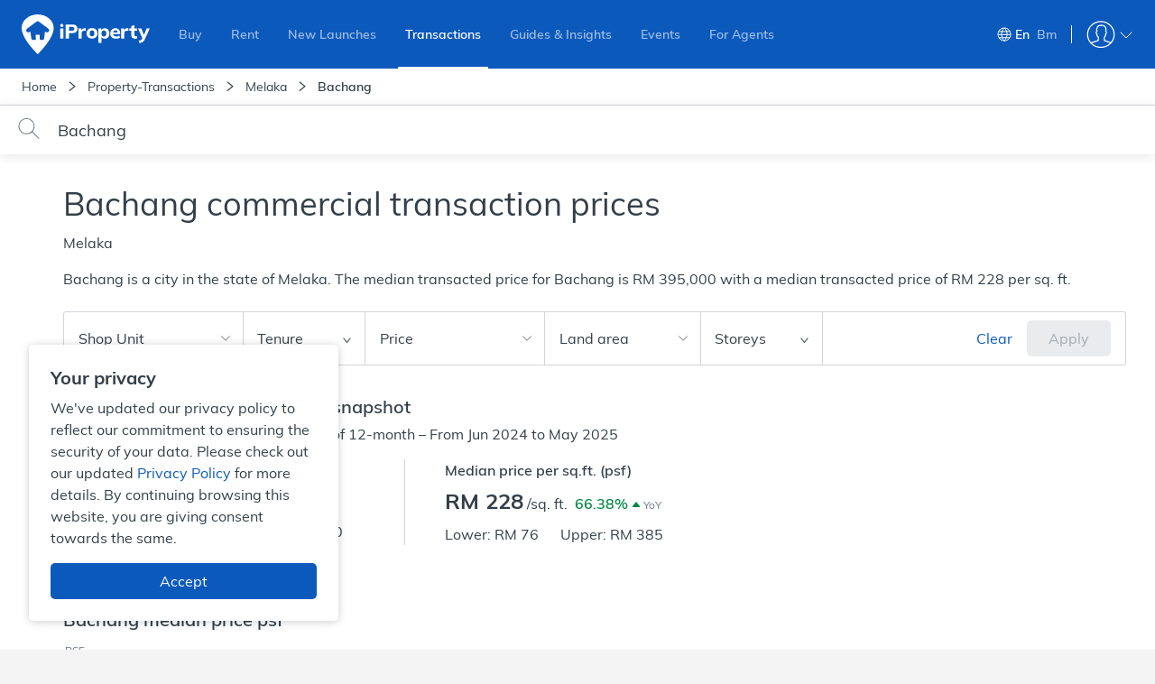

--- FILE ---
content_type: text/html; charset=utf-8
request_url: https://www.iproperty.com.my/transaction-price/commercial/melaka/bachang-mycty_51691/shop-unit/
body_size: 89699
content:

    <!DOCTYPE html>
    <html lang="en-GB">
      <head itemScope>
        <meta charSet="utf-8" />
        <meta
          name="viewport"
          content="width=device-width, user-scalable=no, initial-scale=1.0, minimum-scale=1.0, maximum-scale=1.0"
        />
        <meta httpEquiv="content-type" content="text/html;charset=UTF-8" />
        <meta name="theme-color" content="#2f8dcd" />
        <meta name="format-detection" content="telephone=no"/>
        <title data-react-helmet="true" data-reactroot="">Commercial Transactions for Shop Unit in Bachang - brickz.my | iProperty.com.my</title><meta data-react-helmet="true" name="description" content="Find out 3 locations with 9 commercial transaction prices for shop unit in Bachang from Jun 2024 - May 2025. Filter by property type, tenure, price, land area and storey with brickz.my on iProperty.com.my. Discover actual transacted property prices before selling or buying one." data-reactroot=""/><meta data-react-helmet="true" property="og:title" content="Commercial Transactions for Shop Unit in Bachang - brickz.my | iProperty.com.my" data-reactroot=""/><meta data-react-helmet="true" property="og:description" content="Find out 3 locations with 9 commercial transaction prices for shop unit in Bachang from Jun 2024 - May 2025. Filter by property type, tenure, price, land area and storey with brickz.my on iProperty.com.my. Discover actual transacted property prices before selling or buying one." data-reactroot=""/><meta data-react-helmet="true" property="og:type" content="website" data-reactroot=""/><meta data-react-helmet="true" property="og:image" content="https://assets-cdn.iproperty.com.my/rw-assets/logo-e2c9a4b9.png" data-reactroot=""/><meta data-react-helmet="true" property="og:url" content="https://www.iproperty.com.my/transaction-price/commercial/melaka/bachang-mycty_51691/shop-unit/" data-reactroot=""/><meta data-react-helmet="true" property="og:locale" content="en_MY" data-reactroot=""/><meta data-react-helmet="true" property="og:site_name" content="iProperty Malaysia" data-reactroot=""/><meta data-react-helmet="true" property="fb:app_id" content="1904103319867886" data-reactroot=""/><meta data-react-helmet="true" name="twitter:card" content="summary" data-reactroot=""/><meta data-react-helmet="true" name="twitter:site" content="@iproperty_my" data-reactroot=""/><meta data-react-helmet="true" name="twitter:image:alt" content="iProperty Malaysia" data-reactroot=""/><link data-react-helmet="true" rel="canonical" href="https://www.iproperty.com.my/transaction-price/commercial/melaka/bachang-mycty_51691/shop-unit/" data-reactroot=""/><link data-react-helmet="true" rel="alternate" hrefLang="en" href="https://www.iproperty.com.my/transaction-price/commercial/melaka/bachang-mycty_51691/shop-unit/" data-reactroot=""/><link data-react-helmet="true" rel="alternate" hrefLang="ms-my" href="https://www.iproperty.com.my/bm/harga-transaksi/komersial/melaka/bachang-mycty_51691/unit-kedai/" data-reactroot=""/><script data-react-helmet="true" type="application/ld+json" data-reactroot="">{"@context":"https://schema.org","@type":"BreadcrumbList","itemListElement":[{"@type":"ListItem","name":"Home","position":1,"item":"https://www.iproperty.com.my/"},{"@type":"ListItem","name":"Property-Transactions","position":2,"item":"https://www.iproperty.com.my/transaction-price/"},{"@type":"ListItem","name":"Melaka","position":3,"item":"https://www.iproperty.com.my/transaction-price/commercial/melaka-mysta_18166/"},{"@type":"ListItem","name":"Bachang","position":4,"item":"https://www.iproperty.com.my/transaction-price/commercial/melaka/bachang-mycty_51691/shop-unit/"}]}</script><script data-react-helmet="true" type="application/ld+json" data-reactroot="">{"@context":"https://schema.org/","@type":"WebPage","url":"https://www.iproperty.com.my/transaction-price/commercial/melaka/bachang-mycty_51691/shop-unit/","name":"Bachang commercial transaction prices","description":"Find out 3 locations with 9 commercial transaction prices for shop unit in Bachang from Jun 2024 - May 2025. Filter by property type, tenure, price, land area and storey with brickz.my on iProperty.com.my. Discover actual transacted property prices before selling or buying one."}</script><noscript data-reactroot="">
        <iframe src="//www.googletagmanager.com/ns.html?id=GTM-T22LL4X"
            height="0" width="0" style="display:none;visibility:hidden"></iframe></noscript><script data-reactroot="">
  function loadGTMScripts() {
        (function(w,d,s,l,i){w[l]=w[l]||[];
            w[l].push({"event":"pageview","source":"T-AP","target":"","user":{"client":{"id":"","language":"en-GB"},"login":{"id":"","commsId":"","status":"logged-out","type":""},"features":"feature-RWD-8914-1|true,feature-ICONS-9611-2|true,feature-ICONS-10389-1|true,feature-ICONS-10647-5|true,feature-ICONS-10311-4|true,feature-ICONS-10773-1|true,feature-ICONS-10828-1|true,feature-ICONS-10884-1|true,feature-ICONS-11021-1|true,feature-ICONS-11132-1|true,feature-ICONS-10079-1|true,feature-ICONS-11161-1|true,feature-ICONS-11399-3|true,feature-CEN-6414|true"},"transaction":{"query":"Bachang","locationLevel1":{"id":"mysta_18166"},"locationLevel2":{"id":"mycty_51691"},"locationLevel3":{"id":""},"locationLevel4":{"id":""},"agricultureType":"","propertyType":"shop-unit","propertyCategoryType":"Commercial","tenure":"","priceRange":{"min":"","max":""},"landAreaRange":{"min":"","max":""},"bedroom":"","storeys":"","buildUpRange":{"min":"","max":""}}});
            w[l].push({'gtm.start': new Date().getTime(),event:'gtm.js'});
            var f=d.getElementsByTagName(s)[0],j=d.createElement(s),dl=l!='dataLayer'?'&l='+l:'';
            j.async=true;j.src='//www.googletagmanager.com/gtm.js?id='+i+dl;
            j.onload=function(){window.onGTMLoad && window.onGTMLoad()};
            f.parentNode.insertBefore(j,f);
        })(window,document,'script','dataLayer','GTM-T22LL4X');
  }

  if ('serviceWorker' in navigator && location.hostname !== 'localhost') {
    navigator.serviceWorker.getRegistrations()
    .then(function(registrations) {
        for(let registration of registrations) {
            registration.unregister()
        }
      })
      .catch(function(err) {
          console.log('Service Worker registration failed: ', err);
      });
  }
  loadGTMScripts()
  </script><meta name="google-site-verification" content="wz4nfOQHp59VoTcm9Cxq_Hxde75S6oQY6oRks7gztT0" data-reactroot=""/>
        <link rel="dns-prefetch" href="undefined">
        <link rel="shortcut icon" type="image/x-icon" href="https://assets-cdn.iproperty.com.my/rw-assets/favicon-7997c201.ico" />
        <link rel="manifest" href="/manifest.json" />
        <link data-chunk="my-transaction-page" rel="preload" as="style" href="https://assets-cdn.iproperty.com.my/rw-assets/2347-8c2e7bff14f47e69f87a.css">
<link data-chunk="my-transaction-page" rel="preload" as="style" href="https://assets-cdn.iproperty.com.my/rw-assets/7425-2f153d9d9ff68a25da1b.css">
<link data-chunk="my-transaction-page" rel="preload" as="style" href="https://assets-cdn.iproperty.com.my/rw-assets/5535-d305c829d75da2282c82.css">
<link data-chunk="my-transaction-page" rel="preload" as="style" href="https://assets-cdn.iproperty.com.my/rw-assets/669-e34b390b0ed996c27878.css">
<link data-chunk="my-transaction-page" rel="preload" as="style" href="https://assets-cdn.iproperty.com.my/rw-assets/5919-bf0936bfd4cdae97242a.css">
<link data-chunk="my-transaction-page" rel="preload" as="style" href="https://assets-cdn.iproperty.com.my/rw-assets/9657-35e44f1f965485a375b9.css">
<link data-chunk="my-transaction-page" rel="preload" as="style" href="https://assets-cdn.iproperty.com.my/rw-assets/1919-4b9eae5ae4144c05879e.css">
<link data-chunk="my-transaction-page" rel="preload" as="style" href="https://assets-cdn.iproperty.com.my/rw-assets/3748-eec5bb8b7f5433d43c44.css">
<link data-chunk="main" rel="preload" as="style" href="https://assets-cdn.iproperty.com.my/rw-assets/4642-a21f7cf9a29e1eb6e4eb.css">
<link data-chunk="main" rel="preload" as="script" href="https://assets-cdn.iproperty.com.my/rw-assets/runtime-20609714.js">
<link data-chunk="main" rel="preload" as="script" href="https://assets-cdn.iproperty.com.my/rw-assets/6747-7815dcd7.js">
<link data-chunk="main" rel="preload" as="script" href="https://assets-cdn.iproperty.com.my/rw-assets/main-a068e7ea.js">
<link data-chunk="my-transaction-page" rel="preload" as="script" href="https://assets-cdn.iproperty.com.my/rw-assets/1296-e5976d2d.js">
<link data-chunk="my-transaction-page" rel="preload" as="script" href="https://assets-cdn.iproperty.com.my/rw-assets/7288-678c2d3f.js">
<link data-chunk="my-transaction-page" rel="preload" as="script" href="https://assets-cdn.iproperty.com.my/rw-assets/4979-4ab745fd.js">
<link data-chunk="my-transaction-page" rel="preload" as="script" href="https://assets-cdn.iproperty.com.my/rw-assets/5315-07d1ed29.js">
<link data-chunk="my-transaction-page" rel="preload" as="script" href="https://assets-cdn.iproperty.com.my/rw-assets/6303-dfc7d579.js">
<link data-chunk="my-transaction-page" rel="preload" as="script" href="https://assets-cdn.iproperty.com.my/rw-assets/1154-adc27527.js">
<link data-chunk="my-transaction-page" rel="preload" as="script" href="https://assets-cdn.iproperty.com.my/rw-assets/8929-31e9722b.js">
<link data-chunk="my-transaction-page" rel="preload" as="script" href="https://assets-cdn.iproperty.com.my/rw-assets/4041-a32f52d6.js">
<link data-chunk="my-transaction-page" rel="preload" as="script" href="https://assets-cdn.iproperty.com.my/rw-assets/9572-a70ebbb7.js">
<link data-chunk="my-transaction-page" rel="preload" as="script" href="https://assets-cdn.iproperty.com.my/rw-assets/4293-d3d80d9b.js">
<link data-chunk="my-transaction-page" rel="preload" as="script" href="https://assets-cdn.iproperty.com.my/rw-assets/8608-aa857354.js">
<link data-chunk="my-transaction-page" rel="preload" as="script" href="https://assets-cdn.iproperty.com.my/rw-assets/5241-d011b996.js">
<link data-chunk="my-transaction-page" rel="preload" as="script" href="https://assets-cdn.iproperty.com.my/rw-assets/3632-072d6d6f.js">
<link data-chunk="my-transaction-page" rel="preload" as="script" href="https://assets-cdn.iproperty.com.my/rw-assets/7064-9dcf1c56.js">
<link data-chunk="my-transaction-page" rel="preload" as="script" href="https://assets-cdn.iproperty.com.my/rw-assets/8718-3657a386.js">
<link data-chunk="my-transaction-page" rel="preload" as="script" href="https://assets-cdn.iproperty.com.my/rw-assets/5578-c9a408bd.js">
<link data-chunk="my-transaction-page" rel="preload" as="script" href="https://assets-cdn.iproperty.com.my/rw-assets/antd-es-menu-4c77e5b5.js">
<link data-chunk="my-transaction-page" rel="preload" as="script" href="https://assets-cdn.iproperty.com.my/rw-assets/1216-766acac1.js">
<link data-chunk="my-transaction-page" rel="preload" as="script" href="https://assets-cdn.iproperty.com.my/rw-assets/2762-676d2f1b.js">
<link data-chunk="my-transaction-page" rel="preload" as="script" href="https://assets-cdn.iproperty.com.my/rw-assets/2738-1ada267f.js">
<link data-chunk="my-transaction-page" rel="preload" as="script" href="https://assets-cdn.iproperty.com.my/rw-assets/8012-f076b82a.js">
<link data-chunk="my-transaction-page" rel="preload" as="script" href="https://assets-cdn.iproperty.com.my/rw-assets/384-267ef4d4.js">
<link data-chunk="my-transaction-page" rel="preload" as="script" href="https://assets-cdn.iproperty.com.my/rw-assets/5105-ec92940e.js">
<link data-chunk="my-transaction-page" rel="preload" as="script" href="https://assets-cdn.iproperty.com.my/rw-assets/9652-9355ec33.js">
<link data-chunk="my-transaction-page" rel="preload" as="script" href="https://assets-cdn.iproperty.com.my/rw-assets/9179-7a18c611.js">
<link data-chunk="my-transaction-page" rel="preload" as="script" href="https://assets-cdn.iproperty.com.my/rw-assets/4626-47efaec4.js">
<link data-chunk="my-transaction-page" rel="preload" as="script" href="https://assets-cdn.iproperty.com.my/rw-assets/808-bbb23569.js">
<link data-chunk="my-transaction-page" rel="preload" as="script" href="https://assets-cdn.iproperty.com.my/rw-assets/4357-e6d4cb64.js">
<link data-chunk="my-transaction-page" rel="preload" as="script" href="https://assets-cdn.iproperty.com.my/rw-assets/8326-505d7cc8.js">
<link data-chunk="my-transaction-page" rel="preload" as="script" href="https://assets-cdn.iproperty.com.my/rw-assets/7677-e5e1da58.js">
<link data-chunk="my-transaction-page" rel="preload" as="script" href="https://assets-cdn.iproperty.com.my/rw-assets/6370-1d129c5a.js">
<link data-chunk="my-transaction-page" rel="preload" as="script" href="https://assets-cdn.iproperty.com.my/rw-assets/4713-a8616d00.js">
<link data-chunk="my-transaction-page" rel="preload" as="script" href="https://assets-cdn.iproperty.com.my/rw-assets/52-46e89fa4.js">
<link data-chunk="my-transaction-page" rel="preload" as="script" href="https://assets-cdn.iproperty.com.my/rw-assets/7089-22850ed5.js">
<link data-chunk="my-transaction-page" rel="preload" as="script" href="https://assets-cdn.iproperty.com.my/rw-assets/8121-b3c56f25.js">
<link data-chunk="my-transaction-page" rel="preload" as="script" href="https://assets-cdn.iproperty.com.my/rw-assets/7076-1c069e1b.js">
<link data-chunk="my-transaction-page" rel="preload" as="script" href="https://assets-cdn.iproperty.com.my/rw-assets/7372-8aa5a9ee.js">
<link data-chunk="my-transaction-page" rel="preload" as="script" href="https://assets-cdn.iproperty.com.my/rw-assets/3199-b6ec2d61.js">
<link data-chunk="my-transaction-page" rel="preload" as="script" href="https://assets-cdn.iproperty.com.my/rw-assets/2630-1fa139ac.js">
<link data-chunk="my-transaction-page" rel="preload" as="script" href="https://assets-cdn.iproperty.com.my/rw-assets/2721-b0b33046.js">
<link data-chunk="my-transaction-page" rel="preload" as="script" href="https://assets-cdn.iproperty.com.my/rw-assets/3903-10dce64b.js">
<link data-chunk="my-transaction-page" rel="preload" as="script" href="https://assets-cdn.iproperty.com.my/rw-assets/801-caae4df4.js">
<link data-chunk="my-transaction-page" rel="preload" as="script" href="https://assets-cdn.iproperty.com.my/rw-assets/4518-ba66af95.js">
<link data-chunk="my-transaction-page" rel="preload" as="script" href="https://assets-cdn.iproperty.com.my/rw-assets/my-transaction-page-d667f861.js">
<link data-chunk="my-transaction-graph" rel="preload" as="script" href="https://assets-cdn.iproperty.com.my/rw-assets/5708-34d46b00.js">
<link data-chunk="my-transaction-graph" rel="preload" as="script" href="https://assets-cdn.iproperty.com.my/rw-assets/my-transaction-graph-4f3e90b3.js">
        <link data-chunk="main" rel="stylesheet" href="https://assets-cdn.iproperty.com.my/rw-assets/4642-a21f7cf9a29e1eb6e4eb.css">
<link data-chunk="my-transaction-page" rel="stylesheet" href="https://assets-cdn.iproperty.com.my/rw-assets/3748-eec5bb8b7f5433d43c44.css">
<link data-chunk="my-transaction-page" rel="stylesheet" href="https://assets-cdn.iproperty.com.my/rw-assets/1919-4b9eae5ae4144c05879e.css">
<link data-chunk="my-transaction-page" rel="stylesheet" href="https://assets-cdn.iproperty.com.my/rw-assets/9657-35e44f1f965485a375b9.css">
<link data-chunk="my-transaction-page" rel="stylesheet" href="https://assets-cdn.iproperty.com.my/rw-assets/5919-bf0936bfd4cdae97242a.css">
<link data-chunk="my-transaction-page" rel="stylesheet" href="https://assets-cdn.iproperty.com.my/rw-assets/669-e34b390b0ed996c27878.css">
<link data-chunk="my-transaction-page" rel="stylesheet" href="https://assets-cdn.iproperty.com.my/rw-assets/5535-d305c829d75da2282c82.css">
<link data-chunk="my-transaction-page" rel="stylesheet" href="https://assets-cdn.iproperty.com.my/rw-assets/7425-2f153d9d9ff68a25da1b.css">
<link data-chunk="my-transaction-page" rel="stylesheet" href="https://assets-cdn.iproperty.com.my/rw-assets/2347-8c2e7bff14f47e69f87a.css">
        <style data-styled="true" data-styled-version="5.3.10">.iXVIzs{z-index:1051;position:relative;}/*!sc*/
@media (max-width:1023px){.iXVIzs{z-index:1;}}/*!sc*/
data-styled.g15[id="Header__HeaderWrapper-fxa-Diq"]{content:"iXVIzs,"}/*!sc*/
.hMixYl{padding:16px 0 32px;width:100%;float:left;margin-top:16px;background:#20282e;}/*!sc*/
@media (max-width:1199px){.hMixYl{padding:16px 0;}}/*!sc*/
@media (max-width:479px){.hMixYl{overflow:hidden;}}/*!sc*/
data-styled.g82[id="SeoFooterstyle__SeoFooterWrapper-gEbpll"]{content:"hMixYl,"}/*!sc*/
.bQyNZk{width:1140px;margin:0 auto;}/*!sc*/
@media (max-width:1199px){.bQyNZk{width:95%;}}/*!sc*/
@media (max-width:479px){.bQyNZk{width:100%;padding:0 16px;}}/*!sc*/
.bQyNZk .ant-tabs-tab-prev{background:linear-gradient( 90deg,rgba(32,40,46,1) 0%,rgba(32,40,46,1) 50%,rgba(32,40,46,0) 70%,rgba(32,40,46,0) 100% );}/*!sc*/
.bQyNZk .ant-tabs-tab-next{background:linear-gradient( 90deg,rgba(32,40,46,0) 0%,rgba(32,40,46,0) 30%,rgba(32,40,46,1) 50%,rgba(32,40,46,1) 100% );}/*!sc*/
.bQyNZk .ant-tabs-tab-next-icon:before,.bQyNZk .ant-tabs-tab-prev-icon:before{font-size:20px;margin-top:4px;}/*!sc*/
.bQyNZk .ant-tabs-tab-next-icon{left:80%;}/*!sc*/
.bQyNZk .ant-tabs-tab-prev-icon{left:20%;}/*!sc*/
.bQyNZk .ant-tabs-tab{padding:0;}/*!sc*/
.bQyNZk .ant-tabs-tab h3{font-weight:500;font-size:14px;color:#697684;padding:15px 20px;}/*!sc*/
.bQyNZk .ant-tabs-tab.ant-tabs-tab-active h3{color:#ffffff;}/*!sc*/
.bQyNZk .ant-tabs-tab-arrow-show{height:48px;color:#697684;margin-right:-2px;}/*!sc*/
.bQyNZk .ant-tabs-tab-arrow-show:hover{color:#ffffff;}/*!sc*/
.bQyNZk .ant-tabs-tab-arrow-show.ant-tabs-tab-btn-disabled{display:none;}/*!sc*/
.bQyNZk .ant-tabs-ink-bar{background-color:#0C59BC;}/*!sc*/
.bQyNZk .ant-tabs-nav-container-scrolling{padding-left:0;padding-right:0;}/*!sc*/
.bQyNZk .ant-tabs-bar{margin-bottom:14px;}/*!sc*/
data-styled.g83[id="SeoFooterstyle__SeoFooterSection-knjzhr"]{content:"bQyNZk,"}/*!sc*/
.dUzuSC{display:none;text-align:left;vertical-align:top;padding:10px 20px 10px 0;line-height:1.4;width:25%;}/*!sc*/
.dUzuSC.activeContent{display:inline-block;}/*!sc*/
@media (max-width:1023px){.dUzuSC{width:50%;}}/*!sc*/
@media (max-width:767px){.dUzuSC{width:100%;}}/*!sc*/
data-styled.g85[id="SeoFooterstyle__ContentItem-KkWLG"]{content:"dUzuSC,"}/*!sc*/
.dDFOhM{font-size:14px;font-weight:300;-webkit-text-decoration:none;text-decoration:none;color:#d2d6da;}/*!sc*/
.dDFOhM:hover{color:#ffffff;}/*!sc*/
data-styled.g86[id="SeoFooterstyle__SeoLink-hCGKgP"]{content:"dDFOhM,"}/*!sc*/
.jIycMP::before{content:'\e957';}/*!sc*/
data-styled.g88[id="Icon-dxELEW"]{content:"jIycMP,"}/*!sc*/
.cWwZwu .container{overflow:hidden;max-height:150px;-webkit-transition:max-height 0.3s;transition:max-height 0.3s;}/*!sc*/
data-styled.g89[id="ShowMore__ShowMoreContainer-qxVMS"]{content:"cWwZwu,"}/*!sc*/
.kipebY{display:none;width:100%;margin-top:20px;position:relative;z-index:0;}/*!sc*/
.kipebY::before{content:'';position:absolute;z-index:0;width:100%;height:20px;top:-40px;background:linear-gradient( to bottom,rgba(32,40,46,0),rgba(32,40,46,1) );}/*!sc*/
.kipebY.showMore::before{background:transparent;}/*!sc*/
.kipebY.displayToggle{display:block;}/*!sc*/
.kipebY i{margin-left:3px;}/*!sc*/
.kipebY a{font-size:14px;font-weight:500;color:#ffffff;}/*!sc*/
data-styled.g90[id="ShowMore__ShowMoreButtonWrapper-fxyiko"]{content:"kipebY,"}/*!sc*/
.bfQUoG{width:100%;background-color:#ffffff;border-bottom:1px solid #d2d5da;}/*!sc*/
@media (max-width:1023px){.bfQUoG{white-space:nowrap;overflow-x:scroll;}.bfQUoG::-webkit-scrollbar{display:none;-webkit-appearance:none;}}/*!sc*/
data-styled.g130[id="Breadcrumbstyle__BreadcrumbNavigationBackground-jHItnS"]{content:"bfQUoG,"}/*!sc*/
.iiGOvg{width:100%;padding:10px 24px;background-color:#ffffff;}/*!sc*/
@media (max-width:479px){.iiGOvg{padding-left:12px;}}/*!sc*/
.iiGOvg ol{display:inline-block;font-size:14px;line-height:20px;font-weight:300;color:#d2d6da;}/*!sc*/
.iiGOvg ol a{color:#d2d6da;}/*!sc*/
.iiGOvg ol a:hover{color:#ffffff;}/*!sc*/
.iiGOvg ol span{color:#333f48;}/*!sc*/
.iiGOvg ol li{display:inline-block;margin-left:10px;position:relative;}/*!sc*/
.iiGOvg ol li:first-child{margin-left:0;}/*!sc*/
@media (max-width:1023px){.iiGOvg ol li:last-child span{position:relative;white-space:nowrap;display:initial;overflow:hidden;text-overflow:ellipsis;max-width:82vw;}}/*!sc*/
.iiGOvg li:last-child{font-weight:500;}/*!sc*/
@media (max-width:479px){.iiGOvg li:last-child{padding-right:20px;}}/*!sc*/
data-styled.g131[id="Breadcrumbstyle__BreadcrumbNavigationWrap-bAeZUY"]{content:"iiGOvg,"}/*!sc*/
.jCTYlJ{margin-right:10px;color:#333f48;font-weight:300;}/*!sc*/
data-styled.g134[id="Breadcrumbstyle__BreadcrumbSeparatorWrapper-kizFoI"]{content:"jCTYlJ,"}/*!sc*/
@media (max-width:479px){.fmvCik{position:absolute;height:35px;width:50px;top:56px;bottom:0;right:0;background:linear-gradient(to left,rgba(255,255,255,1) 0%,rgba(255,255,255,1) 50%,rgba(255,255,255,1) 70%,rgba(255,255,255,0) 100%);opacity:0.8;}}/*!sc*/
data-styled.g135[id="Breadcrumbstyle__BreadcrumbRight-hSCAaK"]{content:"fmvCik,"}/*!sc*/
.bnRTrf{display:-webkit-box;display:-webkit-flex;display:-ms-flexbox;display:flex;-webkit-align-items:center;-webkit-box-align:center;-ms-flex-align:center;align-items:center;-webkit-box-pack:justify;-webkit-justify-content:space-between;-ms-flex-pack:justify;justify-content:space-between;margin:10px 0;}/*!sc*/
@media (max-width:767px){.bnRTrf{-webkit-flex-direction:column;-ms-flex-direction:column;flex-direction:column;-webkit-box-pack:center;-webkit-justify-content:center;-ms-flex-pack:center;justify-content:center;margin:10px 10px;}}/*!sc*/
.bnRTrf .page-range-pagination{display:-webkit-box;display:-webkit-flex;display:-ms-flexbox;display:flex;-webkit-flex-direction:row;-ms-flex-direction:row;flex-direction:row;}/*!sc*/
@media (max-width:767px){.bnRTrf .page-range-pagination{margin:16px 0 24px 0;}}/*!sc*/
.bnRTrf .page-range-pagination .pagination-item{width:40px;height:40px;border-radius:3px;border:solid 1px #a5adb5;background-color:#ffffff;margin-right:8px;line-height:40px;text-align:center;font-size:14px;font-weight:500;cursor:pointer;}/*!sc*/
.bnRTrf .page-range-pagination .pagination-item:last-child{margin-right:0;}/*!sc*/
.bnRTrf .page-range-pagination .pagination-item.active{background-color:#697684;}/*!sc*/
.bnRTrf .page-range-pagination .pagination-item.active:hover{border:solid 1px #697684;}/*!sc*/
.bnRTrf .page-range-pagination .pagination-item.active:hover a{color:#ffffff;}/*!sc*/
.bnRTrf .page-range-pagination .pagination-item.active a{color:#ffffff;}/*!sc*/
.bnRTrf .page-range-pagination .pagination-item:hover{border:solid 1px #333f48;}/*!sc*/
.bnRTrf .page-range-pagination .pagination-item:hover a{color:#333f48;}/*!sc*/
.bnRTrf .page-range-pagination .pagination-item a{color:#697684;}/*!sc*/
.bnRTrf .ant-pagination{white-space:nowrap;font-size:12px;font-weight:500;font-family:Mulish;}/*!sc*/
@media (max-width:767px){.bnRTrf .ant-pagination{margin-top:16px;}}/*!sc*/
@media (max-width:767px){.bnRTrf .ant-pagination .ant-pagination-jump-prev,.bnRTrf .ant-pagination .ant-pagination-jump-next{font-size:10px;min-width:auto;margin-right:2px;}}/*!sc*/
.bnRTrf .ant-pagination .ant-pagination-item,.bnRTrf .ant-pagination .ant-pagination-next,.bnRTrf .ant-pagination .ant-pagination-prev{box-shadow:0 1px 2px rgba(0,0,0,0.2);border:none;border-radius:3px;width:auto;height:32px;line-height:32px;}/*!sc*/
.bnRTrf .ant-pagination .ant-pagination-item:hover,.bnRTrf .ant-pagination .ant-pagination-next:hover,.bnRTrf .ant-pagination .ant-pagination-prev:hover{border:none;}/*!sc*/
.bnRTrf .ant-pagination .ant-pagination-item:hover a,.bnRTrf .ant-pagination .ant-pagination-next:hover a,.bnRTrf .ant-pagination .ant-pagination-prev:hover a{color:#333f48;}/*!sc*/
.bnRTrf .ant-pagination .ant-pagination-item.ant-pagination-item-active,.bnRTrf .ant-pagination .ant-pagination-next.ant-pagination-item-active,.bnRTrf .ant-pagination .ant-pagination-prev.ant-pagination-item-active{background-color:#333f48;}/*!sc*/
.bnRTrf .ant-pagination .ant-pagination-item.ant-pagination-item-active:hover a,.bnRTrf .ant-pagination .ant-pagination-next.ant-pagination-item-active:hover a,.bnRTrf .ant-pagination .ant-pagination-prev.ant-pagination-item-active:hover a{color:#ffffff;}/*!sc*/
@media (max-width:767px){.bnRTrf .ant-pagination .ant-pagination-item,.bnRTrf .ant-pagination .ant-pagination-next,.bnRTrf .ant-pagination .ant-pagination-prev{margin-right:4px;}}/*!sc*/
.bnRTrf .ant-pagination .ant-pagination-next,.bnRTrf .ant-pagination .ant-pagination-prev{padding-top:4px;background-color:#ffffff;}/*!sc*/
.bnRTrf .ant-pagination .ant-pagination-item-link{border:0;}/*!sc*/
data-styled.g460[id="Paginationstyle__PaginationWrapper-eDpTGh"]{content:"bnRTrf,"}/*!sc*/
.kTLbXU{font-size:14px;font-weight:300;height:49px;margin-bottom:auto;color:#697684;display:-webkit-inline-box;display:-webkit-inline-flex;display:-ms-inline-flexbox;display:inline-flex;-webkit-align-items:flex-end;-webkit-box-align:flex-end;-ms-flex-align:flex-end;align-items:flex-end;line-height:32px;}/*!sc*/
@media (max-width:1199px){.kTLbXU{max-width:480px;}}/*!sc*/
@media (max-width:1023px){.kTLbXU{max-width:380px;}}/*!sc*/
@media (max-width:767px){.kTLbXU{width:auto;text-align:center;-webkit-order:2;-ms-flex-order:2;order:2;height:auto;}}/*!sc*/
data-styled.g461[id="Paginationstyle__PaginationTextWrapper-dTVRuQ"]{content:"kTLbXU,"}/*!sc*/
.cIPTY{width:100%;color:#333f48;font-weight:500;padding:24px 0 0 0;}/*!sc*/
@media (max-width:1023px){.cIPTY{padding:16px 24px 0 24px;}}/*!sc*/
@media (max-width:767px){.cIPTY{padding:16px 16px 0 16px;}}/*!sc*/
data-styled.g1180[id="TransactionGraphSummarystyle__GraphSummaryContainer-gtFYkF"]{content:"cIPTY,"}/*!sc*/
.kYcYVM{color:#333f48;font-size:20px;line-height:28px;font-weight:500;margin-bottom:4px;}/*!sc*/
@media (max-width:1023px){.kYcYVM{font-size:20px;line-height:26px;}}/*!sc*/
data-styled.g1181[id="TransactionGraphSummarystyle__Title-etqDFK"]{content:"kYcYVM,"}/*!sc*/
.bgaMeu{margin-top:16px;display:-webkit-box;display:-webkit-flex;display:-ms-flexbox;display:flex;-webkit-flex-direction:row;-ms-flex-direction:row;flex-direction:row;-webkit-box-pack:start;-webkit-justify-content:flex-start;-ms-flex-pack:start;justify-content:flex-start;}/*!sc*/
@media (max-width:767px){.bgaMeu{-webkit-flex-direction:column;-ms-flex-direction:column;flex-direction:column;}}/*!sc*/
data-styled.g1182[id="TransactionGraphSummarystyle__SummaryWrapper-hkBFwx"]{content:"bgaMeu,"}/*!sc*/
.bZpfXI{max-width:600px;}/*!sc*/
@media (max-width:767px){.bZpfXI{max-width:100%;}}/*!sc*/
.bZpfXI:first-child{border-right:1px solid #d2d5da;margin:0 44px 0 0;padding:0 44px 0 0;}/*!sc*/
@media (max-width:767px){.bZpfXI:first-child{border-right:0;border-bottom:1px solid #D2D5DA;margin:0 0 16px 0;padding:0 0 16px 0;}}/*!sc*/
data-styled.g1183[id="TransactionGraphSummarystyle__SummaryContent-exFUgn"]{content:"bZpfXI,"}/*!sc*/
.ejsdwt{max-width:400px;margin:8px 0 0 0;}/*!sc*/
@media (max-width:767px){.ejsdwt{max-width:100%;}}/*!sc*/
data-styled.g1184[id="TransactionGraphSummarystyle__UpperLowerWrapper-lmpyas"]{content:"ejsdwt,"}/*!sc*/
.fGyxIN{display:inline;max-width:140px;font-size:16px;line-height:24px;margin:0 0 8px 0;font-weight:300;color:#333f48;padding-right:24px;}/*!sc*/
data-styled.g1185[id="TransactionGraphSummarystyle__UpperLowerLabel-drYfpl"]{content:"fGyxIN,"}/*!sc*/
.eXqnfR{font-size:16px;line-height:24px;margin-bottom:8px;}/*!sc*/
data-styled.g1186[id="TransactionGraphSummarystyle__Label-bMuRKM"]{content:"eXqnfR,"}/*!sc*/
.kVfgoX{font-size:24px;line-height:28px;font-weight:700;display:-webkit-box;display:-webkit-flex;display:-ms-flexbox;display:flex;-webkit-flex-direction:row;-ms-flex-direction:row;flex-direction:row;-webkit-align-items:flex-end;-webkit-box-align:flex-end;-ms-flex-align:flex-end;align-items:flex-end;}/*!sc*/
.kVfgoX .anticon{font-size:10px;margin-left:4px;line-height:24px;}/*!sc*/
.kVfgoX .anticon.anticon-caret-up{color:#008744;}/*!sc*/
.kVfgoX .anticon.anticon-caret-down{color:#b00020;}/*!sc*/
data-styled.g1187[id="TransactionGraphSummarystyle__OutputData-gqceF"]{content:"kVfgoX,"}/*!sc*/
.LsmOs{padding:0 8px 0 0;}/*!sc*/
.LsmOs span{font-size:16px;font-weight:300;margin:0 0px 0 4px;}/*!sc*/
data-styled.g1189[id="TransactionGraphSummarystyle__Psf-ixZYon"]{content:"LsmOs,"}/*!sc*/
.bmkUvW{font-size:12px;line-height:24px;color:#697684;font-weight:300;}/*!sc*/
.bmkUvW span{font-size:16px;font-weight:500;}/*!sc*/
.bmkUvW span.positive{color:#008744;}/*!sc*/
.bmkUvW span.negative{color:#b00020;}/*!sc*/
data-styled.g1190[id="TransactionGraphSummarystyle__Yoy-cLBmBt"]{content:"bmkUvW,"}/*!sc*/
.eIOVuA{font-weight:300;font-size:16px;line-height:24px;}/*!sc*/
data-styled.g1191[id="TransactionGraphSummarystyle__DateRangeText-exuGLY"]{content:"eIOVuA,"}/*!sc*/
.dfXVpA{margin-top:32px;width:100%;display:block;font-size:20px;color:#333f48;white-space:normal;line-height:26px;font-weight:500;clear:both;}/*!sc*/
@media (max-width:1023px){.dfXVpA{padding-left:24px;}}/*!sc*/
@media (max-width:767px){.dfXVpA{padding-left:16px;}}/*!sc*/
data-styled.g1192[id="TransactionGraphSummarystyle__GraphTitle-kFYmXy"]{content:"dfXVpA,"}/*!sc*/
.eRcPMH{margin-top:16px;}/*!sc*/
.eRcPMH .transaction-median-info{background-color:#fff;border:0px;font-weight:300;font-size:16px;line-height:24px;}/*!sc*/
.eRcPMH .transaction-median-info .ant-collapse-item{border:0px;}/*!sc*/
.eRcPMH .transaction-median-info .ant-collapse-item .ant-collapse-header[aria-expanded='true']{-webkit-user-select:none;-moz-user-select:none;-ms-user-select:none;user-select:none;}/*!sc*/
.eRcPMH .transaction-median-info .ant-collapse-item .ant-collapse-header[aria-expanded='true'] .arrow{display:none;}/*!sc*/
.eRcPMH .transaction-median-info .ant-collapse-item .ant-collapse-header[aria-expanded='true'] .calculation-header i{margin-left:6px;}/*!sc*/
.eRcPMH .transaction-median-info .ant-collapse-item .ant-collapse-header[aria-expanded='true'] .calculation-header i svg{-webkit-transform:rotate(270deg);-ms-transform:rotate(270deg);transform:rotate(270deg);-webkit-transition:-webkit-transform 0.2s ease;-webkit-transition:transform 0.2s ease;transition:transform 0.2s ease;width:12px;height:12px;}/*!sc*/
.eRcPMH .transaction-median-info .ant-collapse-item .ant-collapse-header[aria-expanded='true']:hover,.eRcPMH .transaction-median-info .ant-collapse-item .ant-collapse-header[aria-expanded='true']:active{background-color:transparent;}/*!sc*/
.eRcPMH .transaction-median-info .ant-collapse-item .ant-collapse-header{-webkit-user-select:none;-moz-user-select:none;-ms-user-select:none;user-select:none;padding-left:0px;padding-top:0px;padding-bottom:0px;}/*!sc*/
@media (max-width:1023px){.eRcPMH .transaction-median-info .ant-collapse-item .ant-collapse-header{padding:0 24px;}}/*!sc*/
@media (max-width:767px){.eRcPMH .transaction-median-info .ant-collapse-item .ant-collapse-header{padding:0 16px;}}/*!sc*/
.eRcPMH .transaction-median-info .ant-collapse-item .ant-collapse-header .arrow{display:none;}/*!sc*/
.eRcPMH .transaction-median-info .ant-collapse-item .ant-collapse-header .calculation-header{color:#0C59BC;font-weight:500;}/*!sc*/
.eRcPMH .transaction-median-info .ant-collapse-item .ant-collapse-header .calculation-header i{margin-left:6px;}/*!sc*/
.eRcPMH .transaction-median-info .ant-collapse-item .ant-collapse-header .calculation-header i svg{-webkit-transform:rotate(90deg);-ms-transform:rotate(90deg);transform:rotate(90deg);-webkit-transition:-webkit-transform 0.2s ease;-webkit-transition:transform 0.2s ease;transition:transform 0.2s ease;width:12px;height:12px;}/*!sc*/
.eRcPMH .transaction-median-info .ant-collapse-item .ant-collapse-header:hover,.eRcPMH .transaction-median-info .ant-collapse-item .ant-collapse-header:active{background-color:transparent;}/*!sc*/
.eRcPMH .transaction-median-info .ant-collapse-item .ant-collapse-content{padding:0px;}/*!sc*/
.eRcPMH .transaction-median-info .ant-collapse-item .ant-collapse-content-box{padding-top:0px;padding-bottom:0px;}/*!sc*/
@media (max-width:1023px){.eRcPMH .transaction-median-info .ant-collapse-item .ant-collapse-content-box{padding:0 24px;}}/*!sc*/
@media (max-width:767px){.eRcPMH .transaction-median-info .ant-collapse-item .ant-collapse-content-box{padding:0 16px;}}/*!sc*/
.eRcPMH .transaction-median-info p{color:#333f48;font-weight:300;margin-bottom:8px;}/*!sc*/
.eRcPMH .transaction-median-info p:first-child{margin-top:8px;margin-bottom:16px;}/*!sc*/
.eRcPMH .transaction-median-info p:last-child{margin-bottom:0px;}/*!sc*/
.eRcPMH .transaction-median-info span{color:#333f48;font-weight:500;}/*!sc*/
data-styled.g1193[id="TransactionMedianInfostyle__TransactionMedianInfoContainer-fiOccB"]{content:"eRcPMH,"}/*!sc*/
.eBKIJG{display:-webkit-box;display:-webkit-flex;display:-ms-flexbox;display:flex;-webkit-box-pack:center;-webkit-justify-content:center;-ms-flex-pack:center;justify-content:center;background-color:#ffffff;position:relative;padding-bottom:0px;padding-top:32px;}/*!sc*/
.dUXqbz{display:-webkit-box;display:-webkit-flex;display:-ms-flexbox;display:flex;-webkit-box-pack:center;-webkit-justify-content:center;-ms-flex-pack:center;justify-content:center;background-color:#ffffff;position:relative;padding-bottom:0px;padding-top:0px;}/*!sc*/
data-styled.g1208[id="TransactionPagestyle__Wrapper-hEkeGa"]{content:"eBKIJG,dUXqbz,"}/*!sc*/
.cyPhdG{width:100%;max-width:1140px;margin:0 24px;padding-top:0;padding-bottom:0;background-color:#ffffff;}/*!sc*/
@media (max-width:1023px){.cyPhdG{margin:0;padding-top:0;padding-bottom:0;}}/*!sc*/
.kmttzi{width:100%;max-width:1140px;margin:0 24px;padding-top:8px;padding-bottom:32px;background-color:#ffffff;}/*!sc*/
@media (max-width:1023px){.kmttzi{margin:0;padding-top:8px;padding-bottom:32px;}}/*!sc*/
data-styled.g1209[id="TransactionPagestyle__DefaultContainer-dcZmyF"]{content:"cyPhdG,kmttzi,"}/*!sc*/
.fOKPoS{padding-top:32px;}/*!sc*/
data-styled.g1211[id="TransactionPagestyle__TableSection-bUoVdy"]{content:"fOKPoS,"}/*!sc*/
.gjimuA{background-color:#f7f8f9;}/*!sc*/
.gjimuA >div:last-child{padding-bottom:72px;}/*!sc*/
data-styled.g1212[id="TransactionPagestyle__CarouselWrapper-byKWFe"]{content:"gjimuA,"}/*!sc*/
.DtUau{min-height:1328px;clear:both;}/*!sc*/
@media (max-width:1023px){.DtUau{min-height:1278px;}}/*!sc*/
@media (max-width:767px){.DtUau{min-height:1230px;}}/*!sc*/
data-styled.g1214[id="TransactionPagestyle__PropertiesForChannelPlaceholder-hkCeMX"]{content:"DtUau,"}/*!sc*/
.dtSNpW{font-size:36px;line-height:46px;font-weight:300;color:#333F48;}/*!sc*/
@media (max-width:1023px){.dtSNpW{padding:0 24px;}}/*!sc*/
@media (max-width:767px){.dtSNpW{padding:0 16px;}}/*!sc*/
data-styled.g1217[id="TransactionSearchAndFilterstyle__Header-cvrcDw"]{content:"dtSNpW,"}/*!sc*/
.uHYRg{font-size:16px;line-height:24px;font-weight:300;color:#333F48;margin-top:8px;}/*!sc*/
@media (max-width:1023px){.uHYRg{padding:0 24px;}}/*!sc*/
@media (max-width:767px){.uHYRg{padding:0 16px;}}/*!sc*/
data-styled.g1218[id="TransactionSearchAndFilterstyle__Subtitle-fDEOUP"]{content:"uHYRg,"}/*!sc*/
.jinmxl{width:100%;height:54px;position:relative;background-color:white;box-shadow:0px 2px 12px rgba(0,0,0,0.1);z-index:2;}/*!sc*/
@media (max-width:1199px){.jinmxl{width:90%;box-shadow:none;}}/*!sc*/
data-styled.g1219[id="TransactionPageSearchstyle__SearchContainer-hhJYeK"]{content:"jinmxl,"}/*!sc*/
.fvisjj{height:100%;width:100%;}/*!sc*/
data-styled.g1220[id="TransactionPageSearchstyle__SearchForm-gTJSqf"]{content:"fvisjj,"}/*!sc*/
.jGwxFc{width:100%;min-height:54px;}/*!sc*/
.jGwxFc .ant-select{width:100%;height:100%;border-radius:0px;}/*!sc*/
.jGwxFc .ant-select-selection{height:100%;font-size:18px;border:0px;box-shadow:none;}/*!sc*/
@media (max-width:767px){.jGwxFc .ant-select-selection{font-size:16px;}}/*!sc*/
.jGwxFc .ant-select-selection__rendered{height:100%;margin-left:5%;}/*!sc*/
@media (max-width:1199px){.jGwxFc .ant-select-selection__rendered{margin-left:16px;}}/*!sc*/
.jGwxFc .ant-select-selection__rendered .ant-select-selection__placeholder,.jGwxFc .ant-select-selection__rendered .ant-select-search__field__placeholder{font-weight:300;font-size:18px;line-height:19px;color:#697684;}/*!sc*/
@media (max-width:1199px){.jGwxFc .ant-select-selection__rendered .ant-select-selection__placeholder,.jGwxFc .ant-select-selection__rendered .ant-select-search__field__placeholder{font-size:16px;}}/*!sc*/
.jGwxFc .ant-select-selection__rendered .ant-select-search__field{color:#333F48;}/*!sc*/
@media (max-width:1023px){.jGwxFc .ant-select-selection__rendered .ant-select-search__field{font-size:16px;}}/*!sc*/
data-styled.g1221[id="TransactionAutoSuggeststyle__SelectContainer-cPNJPa"]{content:"jGwxFc,"}/*!sc*/
.kULBkC svg{width:24px;height:24px;}/*!sc*/
data-styled.g1222[id="TransactionAutoSuggeststyle__SearchIcon-gccJAw"]{content:"kULBkC,"}/*!sc*/
.cMeFUE{height:100%;width:5%;display:-webkit-box;display:-webkit-flex;display:-ms-flexbox;display:flex;-webkit-box-pack:center;-webkit-justify-content:center;-ms-flex-pack:center;justify-content:center;-webkit-align-items:center;-webkit-box-align:center;-ms-flex-align:center;align-items:center;position:absolute;z-index:2;}/*!sc*/
@media (max-width:1199px){.cMeFUE{display:none;}}/*!sc*/
data-styled.g1223[id="TransactionAutoSuggeststyle__SearchIconContainer-ftbxjf"]{content:"cMeFUE,"}/*!sc*/
.gnGaFO{width:100%;height:100%;display:-webkit-box;display:-webkit-flex;display:-ms-flexbox;display:flex;}/*!sc*/
data-styled.g1224[id="TransactionAutoSuggeststyle__AutoSuggestContainer-epRtoF"]{content:"gnGaFO,"}/*!sc*/
.cGukoM{white-space:nowrap;overflow:hidden;text-overflow:ellipsis;}/*!sc*/
data-styled.g1231[id="SharedFilterstyle__Ellipsis-jBbRZm"]{content:"cGukoM,"}/*!sc*/
.gWhuZS{border:none;background:#ffffff;font-size:16px;line-height:24px;color:#333f48;padding:12px 16px;display:-webkit-box;display:-webkit-flex;display:-ms-flexbox;display:flex;-webkit-box-pack:justify;-webkit-justify-content:space-between;-ms-flex-pack:justify;justify-content:space-between;-webkit-align-items:center;-webkit-box-align:center;-ms-flex-align:center;align-items:center;width:200px;max-width:200px;min-width:200px;border-radius:3px 0 0 3px;}/*!sc*/
.gWhuZS:hover{cursor:pointer;}/*!sc*/
.gWhuZS:focus{outline:none;}/*!sc*/
@media (max-width:1023px){.gWhuZS{padding:11px 16px;}}/*!sc*/
.kveTK{border:none;background:#ffffff;font-size:16px;line-height:24px;color:#333f48;padding:12px 16px;display:-webkit-box;display:-webkit-flex;display:-ms-flexbox;display:flex;-webkit-box-pack:justify;-webkit-justify-content:space-between;-ms-flex-pack:justify;justify-content:space-between;-webkit-align-items:center;-webkit-box-align:center;-ms-flex-align:center;align-items:center;width:200px;max-width:200px;min-width:200px;}/*!sc*/
.kveTK:hover{cursor:pointer;}/*!sc*/
.kveTK:focus{outline:none;}/*!sc*/
@media (max-width:1023px){.kveTK{padding:11px 16px;}}/*!sc*/
.fgaQyU{border:none;background:#ffffff;font-size:16px;line-height:24px;color:#333f48;padding:12px 16px;display:-webkit-box;display:-webkit-flex;display:-ms-flexbox;display:flex;-webkit-box-pack:justify;-webkit-justify-content:space-between;-ms-flex-pack:justify;justify-content:space-between;-webkit-align-items:center;-webkit-box-align:center;-ms-flex-align:center;align-items:center;width:172px;max-width:172px;min-width:172px;}/*!sc*/
.fgaQyU:hover{cursor:pointer;}/*!sc*/
.fgaQyU:focus{outline:none;}/*!sc*/
@media (max-width:1023px){.fgaQyU{padding:11px 16px;}}/*!sc*/
data-styled.g1233[id="SharedFilterstyle__Button-ibqPMZ"]{content:"gWhuZS,kveTK,fgaQyU,"}/*!sc*/
.hjxKSg{margin-left:12px;}/*!sc*/
.hjxKSg svg{-webkit-transition:-webkit-transform 0.2s ease;-webkit-transition:transform 0.2s ease;transition:transform 0.2s ease;-webkit-transform:rotate(90deg);-ms-transform:rotate(90deg);transform:rotate(90deg);height:12px;width:6px;}/*!sc*/
.hjxKSg svg path{stroke:#333f48;}/*!sc*/
data-styled.g1234[id="SharedFilterstyle__ArrowIconContainer-ehNdpC"]{content:"hjxKSg,"}/*!sc*/
.emvggo{height:58px;}/*!sc*/
@media (max-width:1023px){.emvggo{height:50px;}}/*!sc*/
.emvggo .ant-select{height:100%;display:-webkit-box;display:-webkit-flex;display:-ms-flexbox;display:flex;-webkit-box-pack:center;-webkit-justify-content:center;-ms-flex-pack:center;justify-content:center;-webkit-align-items:center;-webkit-box-align:center;-ms-flex-align:center;align-items:center;box-sizing:border-box;}/*!sc*/
.emvggo .ant-select-selection{width:100%;height:100%;border:0;display:-webkit-box;display:-webkit-flex;display:-ms-flexbox;display:flex;-webkit-align-items:center;-webkit-box-align:center;-ms-flex-align:center;align-items:center;padding:0 8px !important;}/*!sc*/
.emvggo .ant-select-selection:hover,.emvggo .ant-select-selection:focus,.emvggo .ant-select-selection:active{box-shadow:none;border:0;}/*!sc*/
.emvggo .ant-select-dropdown{max-height:264px;}/*!sc*/
.emvggo .ant-select-selection__rendered{font-size:16px;line-height:24px;color:#333f48;overflow:hidden;}/*!sc*/
.emvggo .ant-select-arrow{font-size:15px;color:#333f48;padding-right:4px;}/*!sc*/
.emvggo .ant-select-dropdown-menu-item{font-size:16px;line-height:24px;color:#333f48;padding:12px 16px;}/*!sc*/
.emvggo .ant-select-dropdown-menu-item:hover,.emvggo .ant-select-dropdown-menu-item.ant-select-dropdown-menu-item-active{background:#f7f8f9;}/*!sc*/
.emvggo .ant-select-dropdown-menu-item-selected{font-weight:300;background-color:#333f48 !important;color:#ffffff;}/*!sc*/
data-styled.g1235[id="SharedFilterstyle__SelectContainer-fCgTCc"]{content:"emvggo,"}/*!sc*/
.fYDhem{border:none;font-size:16px;line-height:24px;color:#333f48;color:#ffffff;background:#0C59BC;border-radius:5px;padding:8px 24px;display:-webkit-box;display:-webkit-flex;display:-ms-flexbox;display:flex;-webkit-box-pack:center;-webkit-justify-content:center;-ms-flex-pack:center;justify-content:center;-webkit-align-items:center;-webkit-box-align:center;-ms-flex-align:center;align-items:center;-webkit-transition:background-color 0.2s;transition:background-color 0.2s;}/*!sc*/
.fYDhem:hover{cursor:pointer;}/*!sc*/
.fYDhem:focus{outline:none;}/*!sc*/
.fYDhem:hover,.fYDhem:focus{background-color:#0A4A9C;}/*!sc*/
.fYDhem:disabled,.fYDhem[disabled]{background-color:#e9ebed;color:#a5adb5;}/*!sc*/
@media (max-width:1023px){.fYDhem{width:125px;}}/*!sc*/
data-styled.g1242[id="TransactionFilterstyle__ApplyButton-bZnEcA"]{content:"fYDhem,"}/*!sc*/
.lcSXOf{border:none;font-size:16px;line-height:24px;color:#333f48;margin-right:16px;background:none;color:#0C59BC;}/*!sc*/
.lcSXOf:hover{cursor:pointer;}/*!sc*/
.lcSXOf:focus{outline:none;}/*!sc*/
.lcSXOf:disabled,.lcSXOf[disabled]{color:#d2d5da;}/*!sc*/
data-styled.g1244[id="TransactionFilterstyle__ClearButton-eimkRZ"]{content:"lcSXOf,"}/*!sc*/
.bjlXM{display:-webkit-box;display:-webkit-flex;display:-ms-flexbox;display:flex;-webkit-align-items:center;-webkit-box-align:center;-ms-flex-align:center;align-items:center;-webkit-box-flex:1;-webkit-flex-grow:1;-ms-flex-positive:1;flex-grow:1;border-right:1px solid #d2d5da;border-radius:0 3px 3px 0;padding:8px 16px;}/*!sc*/
data-styled.g1245[id="TransactionFilterstyle__ResultContainer-fsiRHk"]{content:"bjlXM,"}/*!sc*/
.dDiNQZ{min-width:154px;margin-right:auto;}/*!sc*/
@media (max-width:1199px){.dDiNQZ{display:-webkit-box;display:-webkit-flex;display:-ms-flexbox;display:flex;-webkit-box-pack:center;-webkit-justify-content:center;-ms-flex-pack:center;justify-content:center;-webkit-align-items:center;-webkit-box-align:center;-ms-flex-align:center;align-items:center;border-radius:3px;width:100%;height:44px;-webkit-box-pack:center;-webkit-justify-content:center;-ms-flex-pack:center;justify-content:center;background:#f7f8f9;}}/*!sc*/
data-styled.g1246[id="TransactionFilterstyle__TotalResultContainer-KvZpW"]{content:"dDiNQZ,"}/*!sc*/
.fzluRO{width:100%;height:100%;}/*!sc*/
data-styled.g1247[id="TransactionFilterstyle__TransactionContainer-iyjvHF"]{content:"fzluRO,"}/*!sc*/
.gJohMb{display:-webkit-box;display:-webkit-flex;display:-ms-flexbox;display:flex;alignitems:center;padding-top:24px;}/*!sc*/
.gJohMb .ant-popover-placement-bottom{padding-top:5px;}/*!sc*/
.gJohMb > *:nth-child(2n + 1){border:1px solid #d2d5da;}/*!sc*/
.gJohMb > *:nth-child(1n){border-top:1px solid #d2d5da;border-bottom:1px solid #d2d5da;}/*!sc*/
@media (max-width:1199px){.gJohMb{padding:16px 0px;}}/*!sc*/
data-styled.g1252[id="TransactionFilterstyle__DesktopFilterWrapper-jCiFYP"]{content:"gJohMb,"}/*!sc*/
.jxbJtG{max-width:1140px;}/*!sc*/
@media (max-width:1023px){.jxbJtG{padding:0 24px;}}/*!sc*/
@media (max-width:767px){.jxbJtG{padding:0 16px;}}/*!sc*/
data-styled.g1262[id="TransactionSeoBlurbstyle__SeoBlurbWrapper-fGBlEl"]{content:"jxbJtG,"}/*!sc*/
.djubFP{font-size:16px;line-height:24px;color:#333F48;margin-top:16px;}/*!sc*/
data-styled.g1263[id="TransactionSeoBlurbstyle__SeoBlurb-fjJnRu"]{content:"djubFP,"}/*!sc*/
.hOIzYu{margin-bottom:16px;}/*!sc*/
@media (max-width:1023px){.hOIzYu{padding:0 24px 16px;margin-bottom:0px;}}/*!sc*/
@media (max-width:767px){.hOIzYu{padding:0 16px 16px;margin-bottom:0px;}}/*!sc*/
data-styled.g1264[id="TransactionTablestyle__TableHeaderContainer-iOoLIa"]{content:"hOIzYu,"}/*!sc*/
.cEJixH{font-size:20px;font-weight:500;line-height:28px;color:#333f48;}/*!sc*/
@media (max-width:767px){.cEJixH{font-size:20px;}}/*!sc*/
data-styled.g1265[id="TransactionTablestyle__TableHeader-hCBtTl"]{content:"cEJixH,"}/*!sc*/
.iuPIKF{margin-top:4px;font-size:16px;line-height:24px;color:#333f48;}/*!sc*/
data-styled.g1266[id="TransactionTablestyle__TableSubHeader-kjIAjN"]{content:"iuPIKF,"}/*!sc*/
.hIXSpN{width:100%;border:1px solid #d2d5da;border-radius:3px;border-spacing:0;}/*!sc*/
.hIXSpN tr:not(:last-child) td{border-bottom:1px solid #d2d5da;}/*!sc*/
data-styled.g1267[id="TransactionTablestyle__Table-evtuZK"]{content:"hIXSpN,"}/*!sc*/
.kVzcun{color:#333f48;font-size:16px;line-height:24px;font-weight:400;text-align:left;padding:16px;border-bottom:1px solid #d2d5da;}/*!sc*/
data-styled.g1269[id="TransactionTablestyle__Th-jYVams"]{content:"kVzcun,"}/*!sc*/
.kTRhXK{-webkit-transition:background-color 0.2s;transition:background-color 0.2s;}/*!sc*/
.kTRhXK:hover{cursor:pointer;background-color:#F7F8F9;}/*!sc*/
data-styled.g1270[id="TransactionTablestyle__Tr-fWvxuy"]{content:"kTRhXK,"}/*!sc*/
.eweddV{color:#333f48;vertical-align:top;font-size:16px;line-height:24px;padding:16px;width:27%;font-weight:300;}/*!sc*/
.dVQNPB{color:#333f48;vertical-align:top;font-size:16px;line-height:24px;padding:16px;width:10%;font-weight:300;}/*!sc*/
.dVJrFa{color:#333f48;vertical-align:top;font-size:16px;line-height:24px;padding:16px;width:20%;font-weight:300;}/*!sc*/
.dkVRaR{color:#333f48;vertical-align:top;font-size:16px;line-height:24px;padding:16px;font-weight:300;}/*!sc*/
.ebkfqS{color:#333f48;vertical-align:top;font-size:16px;line-height:24px;padding:16px;width:13%;font-weight:300;}/*!sc*/
data-styled.g1272[id="TransactionTablestyle__Td-bAkmXA"]{content:"eweddV,dVQNPB,dVJrFa,dkVRaR,ebkfqS,"}/*!sc*/
.bzWLZx{font-size:inherit;font-weight:inherit;}/*!sc*/
data-styled.g1273[id="TransactionTablestyle__H3-kNRVNP"]{content:"bzWLZx,"}/*!sc*/
.BFHT{display:-webkit-box;display:-webkit-flex;display:-ms-flexbox;display:flex;}/*!sc*/
data-styled.g1277[id="TransactionTablestyle__Flex-kYEZuP"]{content:"BFHT,"}/*!sc*/
.hIOHfj{display:-webkit-inline-box;display:-webkit-inline-flex;display:-ms-inline-flexbox;display:inline-flex;padding-left:6px;}/*!sc*/
.hIOHfj svg{width:16.5px;height:16.5px;}/*!sc*/
data-styled.g1280[id="TransactionTablestyle__InfoIconContainer-hiuwtG"]{content:"hIOHfj,"}/*!sc*/
.fqCRVt{-webkit-align-items:center;-webkit-box-align:center;-ms-flex-align:center;align-items:center;}/*!sc*/
.fqCRVt span{padding-right:6px;}/*!sc*/
data-styled.g1281[id="TransactionTablestyle__TooltipContainer-bqQEJW"]{content:"fqCRVt,"}/*!sc*/
.coSjbh{font-size:14px;display:block;}/*!sc*/
data-styled.g1285[id="TransactionLocationTablestyle__TextSmall-lmpWmX"]{content:"coSjbh,"}/*!sc*/
.eERnKv{font-size:16px;color:#0C59BC;font-weight:500;}/*!sc*/
data-styled.g1286[id="TransactionLocationTablestyle__Link-hvnsCt"]{content:"eERnKv,"}/*!sc*/
.jJaWLk{width:6px;height:12px;}/*!sc*/
.jJaWLk path{stroke:#000;}/*!sc*/
data-styled.g1287[id="TransactionLocationTablestyle__IconContainer-gluAkh"]{content:"jJaWLk,"}/*!sc*/
.hDFCX{width:100%;display:-webkit-box;display:-webkit-flex;display:-ms-flexbox;display:flex;-webkit-box-pack:justify;-webkit-justify-content:space-between;-ms-flex-pack:justify;justify-content:space-between;}/*!sc*/
data-styled.g1288[id="TransactionLocationTablestyle__HeaderContainer-fTULZp"]{content:"hDFCX,"}/*!sc*/
.deGqVm{margin-top:24px;display:-webkit-box;display:-webkit-flex;display:-ms-flexbox;display:flex;width:100%;}/*!sc*/
.deGqVm > div{width:100%;}/*!sc*/
@media (max-width:1023px){.deGqVm > div{padding:0 16px;}}/*!sc*/
data-styled.g1289[id="TransactionLocationTablestyle__PaginationWrapper-loiZHy"]{content:"deGqVm,"}/*!sc*/
.gnjRys{margin-right:8px;font-size:16px;line-height:24px;color:#333f48;}/*!sc*/
data-styled.g1292[id="SortMenustyle__SortLabel-bitwmH"]{content:"gnjRys,"}/*!sc*/
.gPBbGG{display:-webkit-box;display:-webkit-flex;display:-ms-flexbox;display:flex;-webkit-align-item:center;-webkit-box-align-item:center;-ms-flex-align-item:center;align-item:center;font-size:16px;line-height:24px;color:#333f48;border:none;background:unset;}/*!sc*/
.gPBbGG:hover{cursor:pointer;}/*!sc*/
.gPBbGG:focus{outline:none;}/*!sc*/
data-styled.g1296[id="SortMenustyle__SelectButton-fUjjeZ"]{content:"gPBbGG,"}/*!sc*/
.hila-dx{width:100%;}/*!sc*/
@media (max-width:1023px){.hila-dx{padding:0 24px;}}/*!sc*/
@media (max-width:767px){.hila-dx{padding:0 16px;}}/*!sc*/
data-styled.g1299[id="TransactionDataDisclaimerstyle__DataDisclaimerContainer-fVGxsp"]{content:"hila-dx,"}/*!sc*/
.QDyXA{margin-top:32px;color:#697684;font-size:12px;line-height:16px;font-weight:500;}/*!sc*/
data-styled.g1300[id="TransactionDataDisclaimerstyle__DataDisclaimerTitle-kAWmaG"]{content:"QDyXA,"}/*!sc*/
.dwHTeX{margin-top:5px;color:#697684;font-size:12px;line-height:16px;}/*!sc*/
.dwHTeX a{color:#0C59BC;font-weight:500;}/*!sc*/
data-styled.g1301[id="TransactionDataDisclaimerstyle__DataDisclaimerText-jUYCGD"]{content:"dwHTeX,"}/*!sc*/
.jDStxP{margin-top:15px;color:#697684;font-size:12px;line-height:16px;}/*!sc*/
.jDStxP a{color:#0C59BC;font-weight:500;}/*!sc*/
@media (max-width:1023px){.jDStxP{margin-top:5px;}}/*!sc*/
@media (max-width:767px){.jDStxP{margin-top:5px;}}/*!sc*/
data-styled.g1302[id="TransactionDataDisclaimerstyle__DataDisclaimerFaq-cjtEqw"]{content:"jDStxP,"}/*!sc*/
.ant-modal-mask,.ant-modal-wrap,.ant-select-dropdown,.ant-calendar-picker-container{z-index:1054 !important;}/*!sc*/
.ant-dropdown{z-index:1054 !important;}/*!sc*/
.ant-modal-content,.ant-modal-body{-webkit-overflow-scrolling:touch !important;}/*!sc*/
.ant-popover-placement-top{z-index:1053 !important;}/*!sc*/
html body{font-family:Mulish,Inter,Arial,sans-serif;background-color:#f4f4f4;margin:0;padding:0;}/*!sc*/
html.hide-scrollbar body{width:100%;position:fixed;}/*!sc*/
html.hide-scrollbar body .mobile-filters{padding-bottom:80px;}/*!sc*/
html.hide-scrollbar body .mobile-select__main{padding-bottom:80px;}/*!sc*/
a{-webkit-transition:color .3s ease,opacity .3s ease,box-shadow .3s ease;transition:color .3s ease,opacity .3s ease,box-shadow .3s ease;}/*!sc*/
a,a:hover,a:active{outline:0;color:#0C59BC;-webkit-text-decoration:none;text-decoration:none;}/*!sc*/
::selection{background:rgba(45,145,215,0.75);color:#fff;}/*!sc*/
.clearfix::after{content:'';display:block;height:0;clear:both;}/*!sc*/
.async-hide{opacity:0 !important;}/*!sc*/
:-ms-input-placeholder.ant-input{color:#bfbfbf !important;}/*!sc*/
.visibility-hide{visibility:hidden;}/*!sc*/
@-webkit-keyframes skeleton-background-animate{0%{background-position:-800px 0;}100%{background-position:800px 0;}}/*!sc*/
@keyframes skeleton-background-animate{0%{background-position:-800px 0;}100%{background-position:800px 0;}}/*!sc*/
.rui-icon:before{font-family:'rui-icon';speak:none;font-style:normal;font-weight:normal;font-variant:normal;text-transform:none;display:inline-block;line-height:1;font-display:swap;-webkit-font-feature-settings:"liga";-moz-font-feature-settings:"liga=1";-moz-font-feature-settings:"liga";-ms-font-feature-settings:"liga" 1;font-feature-settings:"liga";-webkit-font-variant-ligatures:discretionary-ligatures;font-variant-ligatures:discretionary-ligatures;-webkit-font-smoothing:antialiased;-moz-osx-font-smoothing:grayscale;}/*!sc*/
.rui-icon-touch{position:relative;}/*!sc*/
.rui-icon-touch:after{content:" ";height:48px;width:48px;position:absolute;display:block;top:0;left:0;margin-left:-15px;margin-top:-15px;}/*!sc*/
_:-ms-lang(x),.hero-image{display:none;}/*!sc*/
.share-popover .ant-popover-inner-content{padding:0;width:203px;}/*!sc*/
.share-qr-popup .ant-modal{padding:none;top:196px;}/*!sc*/
@media (max-width:767px){.share-qr-popup .ant-modal{top:0;padding:0;margin:0;}}/*!sc*/
.share-qr-popup .ant-modal-body{height:100%;padding:32px 24px 94px 24px;}/*!sc*/
.share-qr-popup .ant-modal-footer{display:none;}/*!sc*/
.share-qr-popup .ant-modal-close{right:24px;top:24px;}/*!sc*/
.share-qr-popup .ant-modal-content{width:400px;height:434px;margin:0 auto;border-radius:0;}/*!sc*/
@media (max-width:767px){.share-qr-popup .ant-modal-content{width:100%;height:100vh;}}/*!sc*/
.share-qr-popup .share-qr-svg{width:170px;height:170px;}/*!sc*/
.share-qr-popup .ant-modal-close-x{font-size:24px;width:initial;height:initial;line-height:initial;font-weight:normal;color:#697684;}/*!sc*/
.ant-modal-mask{background-color:rgba(0,0,0,.6);}/*!sc*/
.request-popup-modal{padding-bottom:0;}/*!sc*/
@media (max-width:767px){.request-popup-modal{background-color:white;}}/*!sc*/
.request-popup-modal.ant-modal{margin:auto;width:800px !important;}/*!sc*/
@media (max-width:1023px){.request-popup-modal.ant-modal{width:720px !important;}}/*!sc*/
@media (max-width:767px){.request-popup-modal.ant-modal{width:100% !important;top:0;position:absolute;height:100%;box-sizing:content-box;}}/*!sc*/
.request-popup-modal .ant-modal-content{overflow:hidden;}/*!sc*/
@media (max-width:767px){.request-popup-modal .ant-modal-content{box-shadow:none;margin-bottom:0;}}/*!sc*/
.request-popup-modal .ant-modal-close-x{color:#697684;font-size:24px;height:32px;width:32px;line-height:32px;margin:16px 16px 0;}/*!sc*/
.request-popup-modal .ant-modal-body{padding:0;}/*!sc*/
.request-popup-modal.isDeveloperWhatsapp2 .ant-modal-content{border-radius:5px;}/*!sc*/
@media (max-width:767px){.request-popup-modal.isDeveloperWhatsapp2 .ant-modal-content{border-radius:unset;}}/*!sc*/
.request-popup-modal.isDeveloperWhatsapp2 .ant-modal-close{top:32px;right:32px;opacity:0;}/*!sc*/
.request-popup-modal.isDeveloperWhatsapp2 .ant-modal-close .ant-modal-close-x{margin:unset;width:24px;height:24px;}/*!sc*/
@media (max-width:1023px){.request-popup-modal.isDeveloperWhatsapp2 .ant-modal-close{top:24px;right:16px;}}/*!sc*/
@media (max-width:767px){.request-popup-modal.isDeveloperWhatsapp2 .ant-modal-close{top:16px;right:16px;}}/*!sc*/
.ant-tooltip.tooltip-aggrement .ant-tooltip-arrow{bottom:0;}/*!sc*/
.ant-tooltip.tooltip-aggrement .ant-tooltip-inner{max-width:360px;padding:16px;background-color:#333f48;box-shadow:0 2px 4px 0 rgba(0,0,0,0.5);}/*!sc*/
.ant-tooltip.tooltip-aggrement .ant-tooltip-inner a{color:#feffff;-webkit-text-decoration:underline;text-decoration:underline;}/*!sc*/
.ant-tooltip.tooltip-aggrement .ant-tooltip-inner span:last-child{margin-top:22px;}/*!sc*/
.ant-tooltip.tooltip-aggrement .ant-tooltip-inner span{line-height:1.5;}/*!sc*/
.ant-tooltip.tooltip-aggrement .ant-tooltip-inner i{color:#979797;font-size:18px;cursor:pointer;position:absolute;}/*!sc*/
.ant-tooltip.tooltip-aggrement .ant-tooltip-inner i:hover{color:#feffff;}/*!sc*/
@media (max-width:1023px){.ant-tooltip.tooltip-aggrement .ant-tooltip-inner{padding:32px 16px 16px 16px;}}/*!sc*/
.ant-tooltip.tooltip-aggrement li::before{content:"- ";}/*!sc*/
.ant-tooltip.tooltip-aggrement li{line-height:2.5;}/*!sc*/
.ant-tooltip.tooltip-aggrement p{line-height:2.5;}/*!sc*/
.direct-marketing-tooltip-top .ant-tooltip-arrow{border-width:8px 8px 0;}/*!sc*/
@media (max-width:767px){.direct-marketing-tooltip-top .ant-tooltip-arrow{display:none;}}/*!sc*/
.direct-marketing-tooltip-top .ant-tooltip-inner i{top:8px;right:8px;}/*!sc*/
.direct-marketing-tooltip-bottom .ant-tooltip-arrow{top:0;border-width:0 8px 8px;}/*!sc*/
@media (max-width:767px){.direct-marketing-tooltip-bottom .ant-tooltip-arrow{display:none;}}/*!sc*/
.direct-marketing-tooltip-bottom .ant-tooltip-inner i{top:16px;right:8px;}/*!sc*/
@-webkit-keyframes background-animate{0%{background-position:-800px 0;}100%{background-position:800px 0;}}/*!sc*/
@keyframes background-animate{0%{background-position:-800px 0;}100%{background-position:800px 0;}}/*!sc*/
@-webkit-keyframes AnimationBottomPopup{0%{-webkit-transform:translateY(175px);-ms-transform:translateY(175px);transform:translateY(175px);}}/*!sc*/
@keyframes AnimationBottomPopup{0%{-webkit-transform:translateY(175px);-ms-transform:translateY(175px);transform:translateY(175px);}}/*!sc*/
.menu-items-360-gallery{margin-top:8px;}/*!sc*/
.menu-items-360-gallery li{font-size:18px;font-weight:500;line-height:18px;color:#333F48;padding:16px;width:280px;}/*!sc*/
.menu-items-360-gallery li:hover{background-color:#E9EBED;color:#333F48;}/*!sc*/
.mobile-menu-items-360-gallery{width:100%;}/*!sc*/
.mobile-menu-items-360-gallery li{width:100%;white-space:nowrap;overflow:hidden;text-overflow:ellipsis;font-size:18px !important;font-weight:500 !important;line-height:18px !important;color:#333F48;height:auto !important;padding:19px 16px !important;}/*!sc*/
.mobile-menu-items-360-gallery li:hover{background-color:#E9EBED !important;color:#333F48;}/*!sc*/
@media (max-width:1023px){.image-gallery-nav-360 span i{display:none !important;}}/*!sc*/
.ant-modal-wrap.modal-new{display:-webkit-box;display:-webkit-flex;display:-ms-flexbox;display:flex;-webkit-align-items:center;-webkit-box-align:center;-ms-flex-align:center;align-items:center;-webkit-box-pack:center;-webkit-justify-content:center;-ms-flex-pack:center;justify-content:center;}/*!sc*/
.ant-modal-wrap.modal-new .ant-modal{top:0;}/*!sc*/
.ant-modal-wrap.modal-new .ant-modal-content{position:relative;padding:58px 40px 32px;border-radius:3px;background-color:#ffffff;box-shadow:0 2px 4px 0 rgba(0,0,0,0.5);width:555px;}/*!sc*/
@media (max-width:1023px){.ant-modal-wrap.modal-new .ant-modal-content{padding:58px 33px 32px;width:476px;}}/*!sc*/
@media (max-width:767px){.ant-modal-wrap.modal-new .ant-modal-content{width:auto;padding:58px 16px 32px;}}/*!sc*/
.ant-modal-wrap.modal-new .ant-modal-content .ant-modal-close{display:none;}/*!sc*/
.ant-modal-wrap.modal-new .ant-modal-content .ant-modal-body{padding:0;}/*!sc*/
.ant-modal-wrap.modal-new .ant-modal-content .ant-modal-body .close{cursor:pointer;position:absolute;top:15px;right:16px;font-family:anticon;font-size:24px;width:24px;height:27px;text-align:left;}/*!sc*/
.ant-modal-wrap.modal-new .ant-modal-content .ant-modal-body .close svg{fill:#697684;width:16px;height:16px;}/*!sc*/
.ant-modal-wrap.modal-new .ant-modal-content .ant-modal-body .content{color:#333f48;text-align:center;}/*!sc*/
.ant-modal-wrap.modal-new .ant-modal-content .ant-modal-body .content p{margin:0;padding:0;}/*!sc*/
.ant-modal-wrap.modal-new .ant-modal-content .ant-modal-body .content .first{font-size:18px;font-weight:bold;color:#333f48;}/*!sc*/
.ant-modal-wrap.modal-new .ant-modal-content .ant-modal-body .content .second{margin-top:16px;font-size:16px;color:#333f48;font-weight:300;line-height:1.5;}/*!sc*/
@media (max-width:767px){.ant-modal-wrap.modal-new .ant-modal-content .ant-modal-body .content .second{font-size:14px;}}/*!sc*/
.ant-modal-wrap.modal-new .ant-modal-content .ant-modal-body .btn-group{margin-top:32px;text-align:center;font-size:16px;font-weight:500;}/*!sc*/
@media (max-width:767px){.ant-modal-wrap.modal-new .ant-modal-content .ant-modal-body .btn-group{display:-webkit-box;display:-webkit-flex;display:-ms-flexbox;display:flex;-webkit-flex-wrap:wrap;-ms-flex-wrap:wrap;flex-wrap:wrap;-webkit-box-pack:space-around;-webkit-justify-content:space-around;-ms-flex-pack:space-around;justify-content:space-around;}}/*!sc*/
.ant-modal-wrap.modal-new .ant-modal-content .ant-modal-body .btn-group a{border-radius:5px;display:inline-block;text-align:center;width:104px;padding-top:9px;padding-bottom:9px;-webkit-text-decoration:none;text-decoration:none;}/*!sc*/
@media (max-width:767px){.ant-modal-wrap.modal-new .ant-modal-content .ant-modal-body .btn-group a{-webkit-flex-basis:45%;-ms-flex-preferred-size:45%;flex-basis:45%;margin-bottom:8px;margin-left:2.5%;margin-right:2.5%;}}/*!sc*/
.ant-modal-wrap.modal-new .ant-modal-content .ant-modal-body .btn-group a:first-child{border:solid 1px #0C59BC;color:#0C59BC;}/*!sc*/
.ant-modal-wrap.modal-new .ant-modal-content .ant-modal-body .btn-group a:last-child{background-color:#0C59BC;border:solid 1px #0C59BC;color:#ffffff;margin-left:30px;}/*!sc*/
.ant-modal-wrap.modal-new .ant-modal-content .ant-modal-body .btn-group a:last-child:hover,.ant-modal-wrap.modal-new .ant-modal-content .ant-modal-body .btn-group a:last-child:focus{background-color:#0A4A9C;}/*!sc*/
@media (max-width:1023px){.ant-modal-wrap.modal-new .ant-modal-content .ant-modal-body .btn-group a:last-child{margin-left:16px;}}/*!sc*/
@media (max-width:767px){.ant-modal-wrap.modal-new .ant-modal-content .ant-modal-body .btn-group a:last-child{margin-left:0;}}/*!sc*/
.ant-modal-wrap.modal-new .ant-modal-content .ant-modal-footer{display:none;border-top:none;}/*!sc*/
.ant-modal-wrap.modal{display:-webkit-box;display:-webkit-flex;display:-ms-flexbox;display:flex;-webkit-align-items:center;-webkit-box-align:center;-ms-flex-align:center;align-items:center;-webkit-box-pack:center;-webkit-justify-content:center;-ms-flex-pack:center;justify-content:center;}/*!sc*/
.ant-modal-wrap.modal .ant-modal{top:0;}/*!sc*/
.ant-modal-wrap.modal .ant-modal-content{width:347px;height:201px;position:relative;padding:26px 0 49px 0;background-color:#ffffff;box-shadow:0 2px 4px 0 rgba(0,0,0,0.5);border-radius:0;}/*!sc*/
@media (max-width:370px){.ant-modal-wrap.modal .ant-modal-content{width:320px;}}/*!sc*/
.ant-modal-wrap.modal .ant-modal-content .ant-modal-close{display:none;}/*!sc*/
.ant-modal-wrap.modal .ant-modal-content .ant-modal-body{padding:0;}/*!sc*/
.ant-modal-wrap.modal .ant-modal-content .ant-modal-body .close{cursor:pointer;position:absolute;top:8px;right:8px;}/*!sc*/
.ant-modal-wrap.modal .ant-modal-content .ant-modal-body .close svg{fill:#20282e;width:16px;height:16px;}/*!sc*/
.ant-modal-wrap.modal .ant-modal-content .ant-modal-body .content{width:100%;height:100%;margin:auto;text-align:center;color:#333f48;display:-webkit-box;display:-webkit-flex;display:-ms-flexbox;display:flex;-webkit-flex-direction:column;-ms-flex-direction:column;flex-direction:column;-webkit-align-items:center;-webkit-box-align:center;-ms-flex-align:center;align-items:center;}/*!sc*/
.ant-modal-wrap.modal .ant-modal-content .ant-modal-body .content p{white-space:normal;}/*!sc*/
.ant-modal-wrap.modal .ant-modal-content .ant-modal-body .content .first{line-height:38px;font-size:18px;font-weight:bold;width:95%;vertical-align:middle;}/*!sc*/
.ant-modal-wrap.modal .ant-modal-content .ant-modal-body .content .second{-webkit-flex:auto;-ms-flex:auto;flex:auto;font-size:14px;font-weight:500;line-height:20px;width:95%;display:-webkit-box;display:-webkit-flex;display:-ms-flexbox;display:flex;-webkit-flex-direction:column;-ms-flex-direction:column;flex-direction:column;-webkit-box-pack:center;-webkit-justify-content:center;-ms-flex-pack:center;justify-content:center;padding-bottom:25px;}/*!sc*/
.ant-modal-wrap.modal .ant-modal-content .ant-modal-body .content .btn-group{height:49px;border-top:1px solid #d2d6da;position:absolute;bottom:0;left:0;right:0;}/*!sc*/
.ant-modal-wrap.modal .ant-modal-content .ant-modal-body .content .btn-group .item{text-align:center;display:inline-block;width:50%;font-weight:500;color:#0C59BC;padding-top:15px;height:100%;}/*!sc*/
.ant-modal-wrap.modal .ant-modal-content .ant-modal-body .content .btn-group .item:first-child{border-right:1px solid #d2d6da;}/*!sc*/
.ant-modal-wrap.modal .ant-modal-content .ant-modal-footer{display:none;border-top:none;}/*!sc*/
.response-modal{text-align:center;display:-webkit-box;display:-webkit-flex;display:-ms-flexbox;display:flex;-webkit-align-items:center;-webkit-box-align:center;-ms-flex-align:center;align-items:center;-webkit-box-pack:center;-webkit-justify-content:center;-ms-flex-pack:center;justify-content:center;-webkit-flex-direction:column;-ms-flex-direction:column;flex-direction:column;}/*!sc*/
.response-modal .ant-modal-close{display:none;}/*!sc*/
.response-modal .ant-modal{width:349px !important;top:0;text-align:left;}/*!sc*/
.response-modal .ant-modal .ant-modal-content{border-radius:0;}/*!sc*/
.response-modal .ant-modal-body{padding:0;}/*!sc*/
.ant-modal-wrap.modal-view-360 .ant-modal-body{height:100vh;padding:0;}/*!sc*/
@media (max-width:479px){.ant-modal-wrap.modal-view-360 .ant-modal-body{height:calc(100vh - 20px);}}/*!sc*/
.ant-modal-wrap.modal-view-360 .ant-modal-body:before{content:'';display:block;height:56px;position:absolute;top:0;left:0;right:0;background:black;}/*!sc*/
.ant-modal-wrap.modal-view-360 .ant-modal-close{color:#fff;}/*!sc*/
.filter-sort-wrapper{display:inline-block;}/*!sc*/
@media (max-width:767px){.filter-sort-wrapper{display:-webkit-box;display:-webkit-flex;display:-ms-flexbox;display:flex;-webkit-flex-direction:row;-ms-flex-direction:row;flex-direction:row;-webkit-box-pack:end;-webkit-justify-content:flex-end;-ms-flex-pack:end;justify-content:flex-end;border-top:1px solid #d2d6da;width:100%;margin-top:16px;text-align:center;margin-bottom:-16px;}}/*!sc*/
.filter-sort-wrapper .mobile-filter-sort-icon{padding-right:6px;}/*!sc*/
.ant-modal-wrap.modal-center{text-align:center;}/*!sc*/
.ant-modal-wrap.modal-center:before{content:'';display:inline-block;height:100%;vertical-align:middle;width:0;}/*!sc*/
.ant-modal-wrap.modal-center .ant-modal{display:inline-block;vertical-align:middle;top:0;text-align:left;padding-bottom:0;}/*!sc*/
.ant-modal-wrap.modal-center .ant-modal-content{border-radius:3px;background-color:#ffffff;box-shadow:0 1px 2px 0 rgba(0,0,0,0.2);}/*!sc*/
.ant-modal-wrap.modal-center .ant-modal-close{background:transparent;position:absolute;right:16px;top:16px;}/*!sc*/
.ant-modal-wrap.modal-center .ant-modal-close .ant-modal-close-x{width:24px;height:24px;font-family:anticon;font-size:24px;line-height:normal;color:#697684;text-align:center;}/*!sc*/
.ant-modal-wrap.mobile-search-modal .ant-modal,.ant-modal-wrap.mobile-full-screen-modal .ant-modal{overflow-y:auto !important;-webkit-overflow-scrolling:auto !important;width:auto !important;max-width:100%;top:0;height:100%;margin:0;padding:0;}/*!sc*/
@media (max-width:767px){.ant-modal-wrap.mobile-search-modal .ant-modal .mobile-search-entry,.ant-modal-wrap.mobile-full-screen-modal .ant-modal .mobile-search-entry{height:100%;}.ant-modal-wrap.mobile-search-modal .ant-modal .mobile-search-entry > div,.ant-modal-wrap.mobile-full-screen-modal .ant-modal .mobile-search-entry > div{height:inherit;}}/*!sc*/
.ant-modal-wrap.mobile-search-modal .ant-modal-content,.ant-modal-wrap.mobile-full-screen-modal .ant-modal-content{height:100%;box-shadow:none;border-radius:0;overflow-y:auto;}/*!sc*/
.ant-modal-wrap.mobile-search-modal .ant-modal-body,.ant-modal-wrap.mobile-full-screen-modal .ant-modal-body{padding:0;}/*!sc*/
.search-auto-suggestion-dropdown{z-index:2;}/*!sc*/
@media (max-width:767px){.search-auto-suggestion-dropdown{left:0px !important;top:100% !important;}}/*!sc*/
.agent-popover .ant-popover-arrow{left:75px !important;top:-1px !important;border-bottom-color:#fff !important;border-width:10px;}/*!sc*/
.agent-popover .ant-popover-inner{border-radius:0;}/*!sc*/
.agent-popover .ant-popover-inner .ant-popover-inner-content{padding:0;width:350px;}/*!sc*/
@media (max-width:479px){.agent-popover .ant-popover-inner .ant-popover-inner-content{width:327px;}}/*!sc*/
.agent-popover .ant-popover-arrow{left:75px !important;top:-1px !important;border-bottom-color:#fff !important;border-width:10px;-webkit-filter:drop-shadow(0px -2px 1px rgba(0,0,0,.1));filter:drop-shadow(0px -2px 1px rgba(0,0,0,.1));}/*!sc*/
.agent-popover .ant-popover-inner{border-radius:0;}/*!sc*/
.agent-popover .ant-popover-inner .ant-popover-inner-content{padding:0;width:350px;}/*!sc*/
@media (max-width:479px){.agent-popover .ant-popover-inner .ant-popover-inner-content{width:327px;}}/*!sc*/
.agent-profile-properties-filter{border-radius:0;box-shadow:0 1px 2px 0 rgba(0,0,0,0.15);border-style:solid;border-width:0 1px 1px 1px;border-color:#d2d6da;}/*!sc*/
.agent-profile-properties-filter .ant-select-dropdown-menu .ant-select-dropdown-menu-item{padding:12px 16px;font-size:14px;font-weight:300;line-height:normal;color:#697684;overflow:hidden;white-space:normal;line-height:1.29;display:-webkit-box;display:-webkit-flex;display:-ms-flexbox;display:flex;width:auto;}/*!sc*/
.agent-profile-properties-filter .ant-select-dropdown-menu .ant-select-dropdown-menu-item .option-value{width:85%;}/*!sc*/
.agent-profile-properties-filter .ant-select-dropdown-menu .ant-select-dropdown-menu-item .option-number{width:15%;text-align:left;padding-left:8px;}/*!sc*/
.agent-profile-properties-filter .ant-select-dropdown-menu .ant-select-dropdown-menu-item.ant-select-dropdown-menu-item-selected,.agent-profile-properties-filter .ant-select-dropdown-menu .ant-select-dropdown-menu-item.ant-select-dropdown-menu-item-active,.agent-profile-properties-filter .ant-select-dropdown-menu .ant-select-dropdown-menu-item:hover{background-color:#e9ebed;}/*!sc*/
.agent-profile-properties-filter .ant-select-dropdown-menu .ant-select-dropdown-menu-item-group-title{display:none;}/*!sc*/
.ant-modal-wrap.mobile-filters-modal .ant-modal{overflow-y:auto !important;-webkit-overflow-scrolling:auto !important;width:auto !important;max-width:100%;top:0;height:100%;margin:0;padding:0;}/*!sc*/
.ant-modal-wrap.mobile-filters-modal .ant-modal-content{height:100%;box-shadow:none;border-radius:0;overflow-y:auto;}/*!sc*/
.ant-modal-wrap.mobile-filters-modal .ant-modal-content .ant-modal-close-x{font-size:24px;}/*!sc*/
.ant-modal-wrap.mobile-filters-modal .ant-modal-body{padding:0;}/*!sc*/
@-webkit-keyframes background-animate{0%{background-position:-800px 0;}100%{background-position:800px 0;}}/*!sc*/
@keyframes background-animate{0%{background-position:-800px 0;}100%{background-position:800px 0;}}/*!sc*/
.ant-popover-placement-top{z-index:1053;}/*!sc*/
.certain-category-search-dropdown{z-index:1053;min-width:268px !important;font-size:14px !important;font-weight:500 !important;color:#20282e;}/*!sc*/
@media (max-width:1023px){.certain-category-search-dropdown{min-width:calc(100% - 68px) !important;}}/*!sc*/
.certain-category-search-dropdown .anticon-clock-circle-o{margin-right:8px;line-height:22px;}/*!sc*/
.certain-category-search-dropdown .ant-select-dropdown-menu-item-active{color:rgba(0,0,0,0.65);background-color:#ffffff;}/*!sc*/
.certain-category-search-dropdown .ant-select-dropdown-menu-item:hover{color:#0C59BC;background-color:#e9ebed;}/*!sc*/
.certain-category-search-dropdown .ant-select-dropdown-menu-item.address-not-found:hover{background-color:#ffffff;cursor:pointer;}/*!sc*/
@media (max-width:767px){.certain-category-search-dropdown.ant-select-dropdown{top:auto !important;bottom:4px !important;position:fixed !important;max-height:105px !important;}}/*!sc*/
@media (max-width:767px){.certain-category-search-dropdown.ant-select-dropdown .ant-select-dropdown-menu{max-height:105px !important;}}/*!sc*/
.properties-popup-modal.ant-modal{margin:auto;width:750px !important;top:32px;}/*!sc*/
@media (max-width:1023px){.properties-popup-modal.ant-modal{width:720px !important;}}/*!sc*/
@media (max-width:767px){.properties-popup-modal.ant-modal{width:100% !important;top:0;position:fixed;}}/*!sc*/
.properties-popup-modal .ant-modal-content{border-radius:0;position:relative;overflow-y:auto;}/*!sc*/
@media (max-width:767px){.properties-popup-modal .ant-modal-content{box-shadow:none;height:100vh;margin-bottom:0;}}/*!sc*/
.properties-popup-modal .ant-modal-close{z-index:999999;position:absolute;right:16px;top:16px;}/*!sc*/
.properties-popup-modal .ant-modal-close-x{background-color:rgba(0,0,0,.5);border-radius:50%;color:#ffffff;font-size:24px;height:32px;width:32px;line-height:32px;}/*!sc*/
.properties-popup-modal .ant-modal-body{padding:0;}/*!sc*/
.properties-popup-modal .ant-modal-header{background-color:#444444;border-radius:unset;border-bottom:unset;color:#ffffff;}/*!sc*/
.properties-popup-modal .ant-modal-footer{border-top:0;text-align:center;}/*!sc*/
@media (max-width:767px){.properties-popup-modal .ant-modal-footer{position:relative;width:100%;}}/*!sc*/
.properties-popup-modal .ant-modal-footer .ant-btn{border:0;color:#0C59BC;font-size:16px;font-weight:500;}/*!sc*/
.ant-anchor-wrapper .ant-anchor-link{margin:8px 0;padding:0;}/*!sc*/
.ant-anchor-wrapper .ant-anchor-ink:before{display:none;}/*!sc*/
.ant-anchor-wrapper .ant-anchor-link-title{display:inline;font-size:14px;color:#0C59BC;}/*!sc*/
.mortgage-calculator-link-modal.ant-modal{width:280px !important;margin:auto;}/*!sc*/
.mortgage-calculator-link-modal .ant-modal-content{color:transparent;}/*!sc*/
.mortgage-calculator-link-modal .ant-modal-close-x{color:#FFF;}/*!sc*/
.mortgage-calculator-link-modal .ant-modal-body{border:5px solid #444;background-color:#444;color:transparent;padding:0;}/*!sc*/
.mortgage-calculator-link-modal .ant-modal-header{background-color:#444;color:#FFF;border-radius:unset;border-bottom:unset;}/*!sc*/
.mortgage-calculator-link-modal .ant-modal-title{color:#FFF;}/*!sc*/
.mortgage-calculator-link-modal .ant-modal-title i svg{fill:#FFF;}/*!sc*/
@media (max-width:1023px){body{cursor:pointer;}}/*!sc*/
.tooltipPopOver{z-index:1;pointer-events:none;margin-left:-16px;}/*!sc*/
.tooltipPopOver .ant-tooltip-content .ant-tooltip-arrow{border-bottom-color:#333f48;left:14px;top:1px;border-width:0 8px 8px;}/*!sc*/
.tooltipPopOver .ant-tooltip-content .ant-tooltip-inner{width:255px;background-color:#333f48;padding:0;}/*!sc*/
.tooltipPopOver .ant-tooltip-content .ant-tooltip-inner i{position:relative;}/*!sc*/
.ant-modal-wrap.mobileTooltip{background-color:rgba(0,0,0,0.1);}/*!sc*/
.ant-modal-wrap.mobileTooltip .ant-modal{margin:20vh 32px 0 32px;}/*!sc*/
.ant-modal-wrap.mobileTooltip .ant-modal .ant-modal-content{background-color:#333f48;box-shadow:0 2px 8px rgba(0,0,0,0.1);}/*!sc*/
.ant-modal-wrap.mobileTooltip .ant-modal .ant-modal-content .ant-modal-close-x{color:#979797;width:16px;height:16px;line-height:16px;font-size:16px;margin:8px 8px 0 0;}/*!sc*/
.ant-modal-wrap.mobileTooltip .ant-modal .ant-modal-content .ant-modal-body{color:#ffffff;}/*!sc*/
.ant-modal-wrap.mobileTooltip .ant-modal .ant-modal-content .ant-modal-body .title{font-size:14px;font-weight:500;line-height:1.57;margin-top:8px;margin-bottom:8px;}/*!sc*/
.ant-modal-wrap.mobileTooltip .ant-modal .ant-modal-content .ant-modal-body .description{font-size:12px;font-weight:300;line-height:1.33;}/*!sc*/
@media (max-width:1199px){.zopim{opacity:0 !important;}}/*!sc*/
.zopim iframe .jx_ui_Widget{display:none !important;opacity:0 !important;}/*!sc*/
.page-view-modal{text-align:center;display:-webkit-box;display:-webkit-flex;display:-ms-flexbox;display:flex;-webkit-align-items:center;-webkit-box-align:center;-ms-flex-align:center;align-items:center;-webkit-box-pack:center;-webkit-justify-content:center;-ms-flex-pack:center;justify-content:center;-webkit-flex-direction:column;-ms-flex-direction:column;flex-direction:column;margin:0 auto;}/*!sc*/
.page-view-modal .ant-modal{top:0;text-align:left;}/*!sc*/
@media (min-width:479px){.page-view-modal .ant-modal{width:450px !important;}}/*!sc*/
.page-view-modal .ant-modal .ant-modal-content{border-radius:3px;padding:5%;}/*!sc*/
.page-view-modal .ant-modal-body{padding:0;}/*!sc*/
.ant-tooltip.tooltip-common .ant-tooltip-inner{padding:0;max-width:none;background-color:#333f48;}/*!sc*/
.ant-tooltip.tooltip-common .ant-tooltip-inner i{position:relative;}/*!sc*/
.ant-tooltip.tooltip-dafault .ant-tooltip-content .ant-tooltip-inner,.ant-tooltip.tooltip-advanced-mortgage .ant-tooltip-content .ant-tooltip-inner{width:218px;}/*!sc*/
.ant-tooltip.tooltip-dafault .ant-tooltip-content .ant-tooltip-inner .tooltip-container,.ant-tooltip.tooltip-advanced-mortgage .ant-tooltip-content .ant-tooltip-inner .tooltip-container{padding:22px 16px 16px;}/*!sc*/
.ant-tooltip.tooltip-homeLoan .ant-tooltip-content .ant-tooltip-inner{width:355px;}/*!sc*/
.ant-tooltip.tooltip-homeLoan .ant-tooltip-content .ant-tooltip-inner .tooltip-container{padding:30px 16px 16px;}/*!sc*/
.ant-modal-wrap.tooltip-dafault-modal,.ant-modal-wrap.tooltip-advanced-mortgage-modal,.ant-modal-wrap.tooltip-homeLoan-modal{background-color:rgba(0,0,0,0.6);}/*!sc*/
.ant-modal-wrap.tooltip-dafault-modal .ant-modal,.ant-modal-wrap.tooltip-advanced-mortgage-modal .ant-modal,.ant-modal-wrap.tooltip-homeLoan-modal .ant-modal{margin:10vh 32px 0 32px;}/*!sc*/
.ant-modal-wrap.tooltip-dafault-modal .ant-modal .ant-modal-content,.ant-modal-wrap.tooltip-advanced-mortgage-modal .ant-modal .ant-modal-content,.ant-modal-wrap.tooltip-homeLoan-modal .ant-modal .ant-modal-content{background-color:#333f48;box-shadow:0 2px 8px rgba(0,0,0,0.1);}/*!sc*/
.ant-modal-wrap.tooltip-dafault-modal .ant-modal .ant-modal-content .ant-modal-close-x,.ant-modal-wrap.tooltip-advanced-mortgage-modal .ant-modal .ant-modal-content .ant-modal-close-x,.ant-modal-wrap.tooltip-homeLoan-modal .ant-modal .ant-modal-content .ant-modal-close-x{color:#979797;width:16px;height:16px;line-height:16px;font-size:16px;margin:8px 8px 0 0;}/*!sc*/
.ant-modal-wrap.tooltip-dafault-modal .ant-modal .ant-modal-content .ant-modal-body,.ant-modal-wrap.tooltip-advanced-mortgage-modal .ant-modal .ant-modal-content .ant-modal-body,.ant-modal-wrap.tooltip-homeLoan-modal .ant-modal .ant-modal-content .ant-modal-body{color:#ffffff;}/*!sc*/
.ant-modal-wrap.tooltip-dafault-modal .ant-modal .ant-modal-content .ant-modal-body .tooltip-container,.ant-modal-wrap.tooltip-advanced-mortgage-modal .ant-modal .ant-modal-content .ant-modal-body .tooltip-container,.ant-modal-wrap.tooltip-homeLoan-modal .ant-modal .ant-modal-content .ant-modal-body .tooltip-container{padding:16px 0 0 0;}/*!sc*/
.eligibility-summary-video-popup-modal.ant-modal{margin:0;width:100% !important;top:0;}/*!sc*/
@media (max-width:767px){.eligibility-summary-video-popup-modal.ant-modal{position:absolute;height:100%;}}/*!sc*/
.eligibility-summary-video-popup-modal .ant-modal-content{border-radius:0;}/*!sc*/
@media (max-width:1199px){.eligibility-summary-video-popup-modal .ant-modal-content{box-shadow:none;margin-bottom:0;}}/*!sc*/
.eligibility-summary-video-popup-modal .ant-modal-close-x{display:none;}/*!sc*/
.eligibility-summary-video-popup-modal .ant-modal-body{padding:0;}/*!sc*/
.eligibilityTooltipModal{background-color:rgba(0,0,0,0.6);}/*!sc*/
.eligibilityTooltipModal .ant-modal{margin:10vh 32px 0 32px;}/*!sc*/
.eligibilityTooltipModal .ant-modal .ant-modal-content{background-color:#333f48;box-shadow:0 2px 8px rgba(0,0,0,0.1);}/*!sc*/
.eligibilityTooltipModal .ant-modal .ant-modal-content .ant-modal-close-x{color:#979797;width:16px;height:16px;line-height:16px;font-size:16px;margin:8px 8px 0 0;}/*!sc*/
.eligibilityTooltipModal .ant-modal .ant-modal-content .ant-modal-body{color:#ffffff;}/*!sc*/
.reportAssumptionsModal{background-color:rgba(0,0,0,0.4);}/*!sc*/
@media (max-width:767px){.reportAssumptionsModal{background-color:rgba(0,0,0,0.7);}}/*!sc*/
.reportAssumptionsModal .ant-modal{width:750px!important;height:460px!important;top:170px;}/*!sc*/
@media (max-width:1199px){.reportAssumptionsModal .ant-modal{width:600px!important;top:277px;margin:0 auto;}}/*!sc*/
@media (max-width:767px){.reportAssumptionsModal .ant-modal{width:100%!important;height:520px!important;top:0;margin:10vh 0 0 0;padding:0 16px;}}/*!sc*/
.reportAssumptionsModal .ant-modal .ant-modal-content{background-color:#ffffff;box-shadow:0 2px 8px rgba(0,0,0,0.1);margin:0;width:100%!important;}/*!sc*/
.reportAssumptionsModal .ant-modal .ant-modal-content .ant-modal-close-x{color:#979797;width:24px;height:24px;line-height:24px;font-size:24px;margin:14px 14px 0 0;}/*!sc*/
.reportAssumptionsModal .ant-modal .ant-modal-content .ant-modal-body{padding:42px 24px 0 24px;position:relative;}/*!sc*/
.reportAssumptionsModal .ant-modal .ant-modal-content .ant-modal-body .title{font-size:18px;font-weight:500;line-height:1.44;-webkit-letter-spacing:normal;-moz-letter-spacing:normal;-ms-letter-spacing:normal;letter-spacing:normal;color:#2f3d4d;margin-bottom:16px;}/*!sc*/
.reportAssumptionsModal .ant-modal .ant-modal-content .ant-modal-body .content{font-size:16px;font-weight:300;line-height:1.5;-webkit-letter-spacing:normal;-moz-letter-spacing:normal;-ms-letter-spacing:normal;letter-spacing:normal;color:#303e4c;overflow-y:scroll;height:380px;padding-bottom:24px;width:100%;position:relative;}/*!sc*/
@media (max-width:767px){.reportAssumptionsModal .ant-modal .ant-modal-content .ant-modal-body .content{font-size:14px;}}/*!sc*/
.reportAssumptionsModal .ant-modal .ant-modal-content .ant-modal-body .content p{margin-bottom:12px;}/*!sc*/
.reportAssumptionsModal .ant-modal .ant-modal-content .ant-modal-body .content p.underline{-webkit-text-decoration:underline;text-decoration:underline;}/*!sc*/
.reportAssumptionsModal .ant-modal .ant-modal-content .ant-modal-body .content ul{padding-left:40px;list-style:initial;}/*!sc*/
.reportAssumptionsModal .ant-modal .ant-modal-content .ant-modal-body .content::-webkit-scrollbar{display:none;-webkit-appearance:none;}/*!sc*/
.reportAssumptionsModal .ant-modal .ant-modal-content .ant-modal-body .report-assumptions-wrapper{position:relative;}/*!sc*/
.reportAssumptionsModal .ant-modal .ant-modal-content .ant-modal-body .report-assumptions-wrapper:before{content:"";position:absolute;z-index:1;width:100%;height:64px;bottom:0;background-image:linear-gradient(to bottom,rgba(255,255,255,0),#ffffff);}/*!sc*/
.tooltipEligibilityPopOver{z-index:1;pointer-events:none;margin-left:-16px;}/*!sc*/
.tooltipEligibilityPopOver .ant-tooltip-content .ant-tooltip-inner{width:355px;background-color:#333f48;padding:0;}/*!sc*/
.tooltipEligibilityPopOver .ant-tooltip-content .ant-tooltip-inner i{position:relative;}/*!sc*/
.enquiries-confirmation-popup-modal{width:556px!important;text-align:center;top:260px;}/*!sc*/
@media (max-width:767px){.enquiries-confirmation-popup-modal{width:100%!important;margin:0;padding:0 24px;top:10vh;}}/*!sc*/
.enquiries-confirmation-popup-modal .ant-modal-close-x:before{font-size:20px;}/*!sc*/
.enquiries-confirmation-popup-modal .ant-modal-body{padding:0;}/*!sc*/
.featured-video-popup-modal.ant-modal{margin:auto;width:800px !important;}/*!sc*/
@media (max-width:1023px){.featured-video-popup-modal.ant-modal{width:720px !important;}}/*!sc*/
@media (max-width:767px){.featured-video-popup-modal.ant-modal{width:100% !important;top:25%;position:absolute;height:100%;}}/*!sc*/
.featured-video-popup-modal .ant-modal-content{border-radius:0;}/*!sc*/
@media (max-width:767px){.featured-video-popup-modal .ant-modal-content{box-shadow:none;margin-bottom:0;}}/*!sc*/
.featured-video-popup-modal .ant-modal-close-x{color:#697684;font-size:24px;height:32px;width:32px;line-height:32px;margin:16px 16px 0;}/*!sc*/
.featured-video-popup-modal .ant-modal-body{padding:0;}/*!sc*/
.ant-modal-wrap.modal-login .ant-modal-body{height:100%;padding:0;background:white;-webkit-transition:250ms;transition:250ms;}/*!sc*/
.ant-modal-wrap.modal-login .ant-modal-content{border-radius:0;height:554px;}/*!sc*/
@media (max-width:1023px){.ant-modal-wrap.modal-login .ant-modal-content{height:auto;}}/*!sc*/
.accountPopover{-moz-osx-font-smoothing:grayscale;-webkit-font-smoothing:antialiased;}/*!sc*/
@media (max-width:1023px){.accountPopover{display:none;}}/*!sc*/
.ant-anchor-wrapper .ant-anchor-link{margin:8px 0;padding:0;}/*!sc*/
.ant-anchor-wrapper .ant-anchor-ink:before{display:none;}/*!sc*/
.ant-anchor-wrapper .ant-anchor-link-title{display:inline;font-size:16px;color:rgba(0,0,0,0.65);white-space:normal;margin-bottom:0;}/*!sc*/
.mobile-gdp-popup-dropdown{font-size:16px;border:2px solid #697684;}/*!sc*/
.mobile-gdp-popup-dropdown .ant-select-dropdown-menu-item{height:44px;}/*!sc*/
.mobile-gdp-popup-dropdown .ant-select-dropdown-menu-item-active,.mobile-gdp-popup-dropdown .ant-select-dropdown-menu-item-selected{background:#333F48;color:#FFFFFF;}/*!sc*/
.mortgage-calculator-modal,.mortgage-calculator-enquiry-modal{height:auto;}/*!sc*/
@media (max-width:767px){.mortgage-calculator-modal,.mortgage-calculator-enquiry-modal{margin:0px;top:0px;background-color:#ffffff;height:858px;display:block;float:left;}}/*!sc*/
.mortgage-calculator-modal .ant-modal-content,.mortgage-calculator-enquiry-modal .ant-modal-content{border-radius:0px;height:100%;}/*!sc*/
@media (max-width:767px){.mortgage-calculator-modal .ant-modal-content,.mortgage-calculator-enquiry-modal .ant-modal-content{width:100vw;float:left;box-shadow:none;}}/*!sc*/
.mortgage-calculator-modal .ant-modal-content .ant-modal-close-x,.mortgage-calculator-enquiry-modal .ant-modal-content .ant-modal-close-x{color:e=>e.closeButtonColor;font-weight:300;font-size:32px;line-height:56px;}/*!sc*/
@media (max-width:767px){.mortgage-calculator-modal .ant-modal-content .ant-modal-close-x,.mortgage-calculator-enquiry-modal .ant-modal-content .ant-modal-close-x{color:#000000;}}/*!sc*/
.mortgage-calculator-modal .ant-modal-body,.mortgage-calculator-enquiry-modal .ant-modal-body{padding:0;}/*!sc*/
.p4ep-enquiry-modal{display:-webkit-box;display:-webkit-flex;display:-ms-flexbox;display:flex;-webkit-box-pack:center;-webkit-justify-content:center;-ms-flex-pack:center;justify-content:center;-webkit-align-items:center;-webkit-box-align:center;-ms-flex-align:center;align-items:center;-webkit-align-content:center;-ms-flex-line-pack:center;align-content:center;}/*!sc*/
.p4ep-enquiry-modal .ant-modal{top:0;}/*!sc*/
.p4ep-enquiry-modal .ant-modal-body{padding:32px 24px;width:698px;}/*!sc*/
.p4ep-enquiry-modal .ant-modal-close{display:none;}/*!sc*/
.p4ep-enquiry-modal.mobile .ant-modal-body{padding:64px 16px 24px;width:100%;}/*!sc*/
.p4ep-enquiry-modal.mobile.logged-in .ant-modal{overflow-y:auto !important;-webkit-overflow-scrolling:auto !important;width:auto !important;max-width:100%;top:0;height:100%;margin:0;padding:0;}/*!sc*/
.p4ep-enquiry-modal.mobile.logged-in .ant-modal-content{height:100%;box-shadow:none;border-radius:0;overflow-y:auto;}/*!sc*/
.p4ep-dropdown-selection.ant-select-dropdown{box-shadow:none;border-radius:0px 0px 3px 3px;}/*!sc*/
.p4ep-dropdown-selection .ant-select-dropdown-menu-item{font-size:16px;padding:0 16px;line-height:48px;font-weight:300;color:#697684;height:48px;border:2px solid #333F48;border-top:0;border-bottom:0;background-color:#FFFFFF;}/*!sc*/
.p4ep-dropdown-selection .ant-select-dropdown-menu-item:first-child{border-top:2px solid 333F48;border-radius:0;}/*!sc*/
.p4ep-dropdown-selection .ant-select-dropdown-menu-item:last-child{border-bottom:2px solid #333F48;}/*!sc*/
.p4ep-dropdown-selection .ant-select-dropdown-menu-item:hover{background-color:#333F48;color:#FFFFFF;font-weight:300;}/*!sc*/
.p4ep-dropdown-selection .ant-select-dropdown-menu-item-active,.p4ep-dropdown-selection .ant-select-dropdown-menu-item-selected{background-color:#333F48;color:#FFFFFF;}/*!sc*/
.transaction-area-select-dropdown .ant-select-dropdown-menu-item-group{display:-webkit-box;display:-webkit-flex;display:-ms-flexbox;display:flex;-webkit-flex-direction:column;-ms-flex-direction:column;flex-direction:column;}/*!sc*/
.transaction-area-select-dropdown .ant-select-dropdown-menu-item{font-size:16px;font-weight:300;color:#333f48;padding:4px 16px;-webkit-transition:background .3s ease;transition:background .3s ease;}/*!sc*/
.transaction-area-select-dropdown .ant-select-dropdown-menu-item:after{display:none !important;}/*!sc*/
.transaction-area-select-dropdown .ant-select-dropdown-menu-item:hover:after{display:none !important;}/*!sc*/
.transaction-area-select-dropdown .ant-select-dropdown-menu{padding:12px 0;}/*!sc*/
.transaction-area-select-dropdown .ant-select-dropdown{border-radius:2px;}/*!sc*/
.transaction-area-select-dropdown .ant-select-dropdown-menu-item-active,.transaction-area-select-dropdown .ant-select-dropdown-menu-item-selected,.transaction-area-select-dropdown .ant-select-dropdown-menu-item-selected:hover{font-weight:300;background-color:#e9ebed;}/*!sc*/
.transaction-info-popover .ant-tooltip-content .ant-tooltip-arrow{display:none;}/*!sc*/
.transaction-info-popover .ant-tooltip-content .ant-tooltip-inner{padding:16px;background-color:#333F48;font-size:16px;line-height:24px;max-width:unset;}/*!sc*/
.transaction-info-popover .ant-tooltip-content .ant-tooltip-inner .text-block{margin-bottom:24px;}/*!sc*/
@media (max-width:1023px){.transaction-info-popover .ant-tooltip-content .ant-tooltip-inner{margin:0 16px;}}/*!sc*/
.transaction-mobile-filter-modal .ant-modal-body{height:calc(100% - 46px);padding-top:46px !important;}/*!sc*/
.transaction-mobile-filter-modal .ant-modal-close-x{font-size:24px;}/*!sc*/
.transaction-mobile-filter-modal .ant-modal-close{position:fixed;}/*!sc*/
.transaction-mobile-filter-modal .ant-modal-header{width:100%;position:fixed;background-color:#fff;z-index:1;}/*!sc*/
.transaction-filter-popover .ant-popover-arrow{display:none;}/*!sc*/
.transaction-filter-popover .ant-popover-inner-content{padding:0;}/*!sc*/
.ant-modal-wrap.transaction-mobile-search-modal .ant-modal{overflow-y:auto !important;-webkit-overflow-scrolling:auto !important;width:auto !important;max-width:100%;top:0;height:100%;margin:0;padding:0;}/*!sc*/
@media (max-width:767px){.ant-modal-wrap.transaction-mobile-search-modal .ant-modal .mobile-search-entry{height:100%;}.ant-modal-wrap.transaction-mobile-search-modal .ant-modal .mobile-search-entry > div{height:inherit;}}/*!sc*/
.ant-modal-wrap.transaction-mobile-search-modal .ant-modal-content{height:100%;box-shadow:none;border-radius:0;overflow-y:auto;}/*!sc*/
.ant-modal-wrap.transaction-mobile-search-modal .ant-modal-body{padding:0;}/*!sc*/
.slide-right-enter,.slide-right-appear{-webkit-animation-duration:0.2s;animation-duration:0.2s;-webkit-animation-fill-mode:both;animation-fill-mode:both;-webkit-animation-play-state:paused;animation-play-state:paused;}/*!sc*/
.slide-right-leave{-webkit-animation-duration:0.2s;animation-duration:0.2s;-webkit-animation-fill-mode:both;animation-fill-mode:both;-webkit-animation-play-state:paused;animation-play-state:paused;}/*!sc*/
.slide-right-enter.slide-right-enter-active,.slide-right-appear.slide-right-appear-active{-webkit-animation-name:slideRightInModal;animation-name:slideRightInModal;-webkit-animation-play-state:running;animation-play-state:running;}/*!sc*/
.slide-right-leave.slide-right-leave-active{-webkit-animation-name:slideRightOutModal;animation-name:slideRightOutModal;-webkit-animation-play-state:running;animation-play-state:running;pointer-events:none;}/*!sc*/
.slide-right-enter,.slide-right-appear,.slide-right-leave{-webkit-animation-timing-function:linear;animation-timing-function:linear;}/*!sc*/
@-webkit-keyframes slideRightInModal{0%{opacity:1;-webkit-transform:translateX(100%);-ms-transform:translateX(100%);transform:translateX(100%);}100%{opacity:1;-webkit-transform:translateX(0);-ms-transform:translateX(0);transform:translateX(0);}}/*!sc*/
@-webkit-keyframes slideRightOutModal{0%{opacity:1;-webkit-transform:translateX(0);-ms-transform:translateX(0);transform:translateX(0);}100%{opacity:1;-webkit-transform:translateX(100%);-ms-transform:translateX(100%);transform:translateX(100%);}}/*!sc*/
.transaction-mobile-filter-modal .slide-up-enter,.transaction-mobile-filter-modal .slide-up-appear,.transaction-mobile-filter-modal .slide-up-leave{-webkit-animation-duration:0.2s;animation-duration:0.2s;-webkit-animation-fill-mode:both;animation-fill-mode:both;-webkit-animation-play-state:paused;animation-play-state:paused;-webkit-animation-timing-function:linear;animation-timing-function:linear;}/*!sc*/
.transaction-mobile-filter-modal .slide-up-enter.slide-up-enter-active,.transaction-mobile-filter-modal .slide-up-appear.slide-up-appear-active{-webkit-animation-name:slideUpInModal;animation-name:slideUpInModal;-webkit-animation-play-state:running;animation-play-state:running;overflow-y:hidden !important;-webkit-overflow-scrolling:hidden !important;}/*!sc*/
.transaction-mobile-filter-modal .slide-up-leave.slide-up-leave-active{-webkit-animation-name:slideUpOutModal;animation-name:slideUpOutModal;-webkit-animation-play-state:running;animation-play-state:running;pointer-events:none;overflow-y:hidden !important;-webkit-overflow-scrolling:hidden !important;}/*!sc*/
@-webkit-keyframes slideUpInModal{0%{opacity:1;-webkit-transform:translateY(100%);-ms-transform:translateY(100%);transform:translateY(100%);}100%{opacity:1;-webkit-transform:translateY(0);-ms-transform:translateY(0);transform:translateY(0);}}/*!sc*/
@-webkit-keyframes slideUpOutModal{0%{opacity:1;-webkit-transform:translateY(0);-ms-transform:translateY(0);transform:translateY(0);}100%{opacity:1;-webkit-transform:translateY(100%);-ms-transform:translateY(100%);transform:translateY(100%);}}/*!sc*/
.transaction-search-dropdown-group-title{-webkit-animation-duration:0s !important;animation-duration:0s !important;}/*!sc*/
.transaction-search-dropdown-group-title .ant-select-dropdown-menu-item-group-title{font-size:10px;font-weight:400;line-height:12px;-webkit-letter-spacing:2.5px;-moz-letter-spacing:2.5px;-ms-letter-spacing:2.5px;letter-spacing:2.5px;text-transform:uppercase;margin:16px 0 0 8px;}/*!sc*/
@media (max-width:1199px){.transaction-search-dropdown-group-title .ant-select-dropdown-menu-item-group-title{font-weight:500;font-size:12px;line-height:16px;-webkit-letter-spacing:1px;-moz-letter-spacing:1px;-ms-letter-spacing:1px;letter-spacing:1px;}}/*!sc*/
@media (max-width:1199px){.transaction-search-dropdown-group-title.ant-select-dropdown{left:0px !important;width:100% !important;}}/*!sc*/
@media (max-width:1199px){.transaction-search-dropdown-group-title.ant-select-dropdown .ant-select-dropdown-menu{min-height:95vh;}}/*!sc*/
.user-welcome-modal{display:-webkit-box;display:-webkit-flex;display:-ms-flexbox;display:flex;-webkit-box-pack:center;-webkit-justify-content:center;-ms-flex-pack:center;justify-content:center;-webkit-align-items:center;-webkit-box-align:center;-ms-flex-align:center;align-items:center;-webkit-align-content:center;-ms-flex-line-pack:center;align-content:center;}/*!sc*/
.user-welcome-modal .ant-modal{top:0;}/*!sc*/
.user-welcome-modal .ant-modal-body{padding:32px 25px;width:600px;}/*!sc*/
.user-welcome-modal .ant-modal-close{display:none;}/*!sc*/
.user-welcome-modal.mobile .ant-modal-body{padding:56px 16px 24px;width:100%;}/*!sc*/
.agent-specialist-form-modal .ant-modal{width:1014px !important;}/*!sc*/
@media (max-width:767px){.agent-specialist-form-modal .ant-modal{max-width:100%;width:auto !important;height:100%;overflow-y:auto;top:0;margin:0;padding:0;}}/*!sc*/
@media (max-width:1023px){.agent-specialist-form-modal .ant-modal{width:720px !important;margin:0 auto;}}/*!sc*/
.agent-specialist-form-modal .ant-modal .ant-modal-content{padding:0px;border-radius:3px;}/*!sc*/
@media (max-width:767px){.agent-specialist-form-modal .ant-modal .ant-modal-content{min-height:100vh;height:100%;border-radius:0px;overflow-y:auto;}}/*!sc*/
.agent-specialist-form-modal .ant-modal .ant-modal-content .ant-modal-close{display:none;}/*!sc*/
.agent-specialist-form-modal .ant-modal-header{padding:19px 16px 24px 16px;border-bottom:1px solid #D2D5DA;}/*!sc*/
.agent-specialist-form-modal .ant-modal-body{display:-webkit-box;display:-webkit-flex;display:-ms-flexbox;display:flex;padding:0px;}/*!sc*/
@media (max-width:767px){.agent-specialist-form-modal .ant-modal-body{display:block;padding:0 16px;}}/*!sc*/
.agent-specialist-form-modal .ant-modal-body .actions-bar{width:100%;}/*!sc*/
.agent-specialist-confirmation-modal{display:-webkit-box;display:-webkit-flex;display:-ms-flexbox;display:flex;-webkit-box-pack:center;-webkit-justify-content:center;-ms-flex-pack:center;justify-content:center;-webkit-align-items:center;-webkit-box-align:center;-ms-flex-align:center;align-items:center;-webkit-align-content:center;-ms-flex-line-pack:center;align-content:center;}/*!sc*/
.agent-specialist-confirmation-modal .ant-modal{top:0;}/*!sc*/
.agent-specialist-confirmation-modal .ant-modal-body{padding:58px 90px 70px 90px;width:600px;}/*!sc*/
.agent-specialist-confirmation-modal .ant-modal-close-x{display:none!important;}/*!sc*/
.agent-specialist-confirmation-modal.mobile .ant-modal-body{padding:64px 16px 40px;width:100%;}/*!sc*/
.agent-specialist-form-modal.confirmation .ant-modal-close-x{display:none!important;}/*!sc*/
.agent-specialist-failure-modal{display:-webkit-box;display:-webkit-flex;display:-ms-flexbox;display:flex;-webkit-box-pack:center;-webkit-justify-content:center;-ms-flex-pack:center;justify-content:center;-webkit-align-items:center;-webkit-box-align:center;-ms-flex-align:center;align-items:center;-webkit-align-content:center;-ms-flex-line-pack:center;align-content:center;}/*!sc*/
.agent-specialist-failure-modal .ant-modal{top:0;}/*!sc*/
.agent-specialist-failure-modal .ant-modal-body{padding:57px 90px 70px 90px;width:600px;}/*!sc*/
.agent-specialist-failure-modal .ant-modal-close-x{display:none!important;}/*!sc*/
.agent-specialist-failure-modal.mobile .ant-modal-body{padding:64px 16px 40px;width:100%;}/*!sc*/
.agent-specialist-form-modal.failure .ant-modal-close-x{display:none!important;}/*!sc*/
.gating-enquiry-form-modal{display:-webkit-box;display:-webkit-flex;display:-ms-flexbox;display:flex;-webkit-box-pack:center;-webkit-justify-content:center;-ms-flex-pack:center;justify-content:center;-webkit-align-items:center;-webkit-box-align:center;-ms-flex-align:center;align-items:center;-webkit-align-content:center;-ms-flex-line-pack:center;align-content:center;}/*!sc*/
.gating-enquiry-form-modal .ant-modal{top:0;}/*!sc*/
.gating-enquiry-form-modal.ant-modal-wrap{z-index:1064 !important;}/*!sc*/
.gating-enquiry-form-modal .ant-modal-body{padding:24px;width:600px;}/*!sc*/
.gating-enquiry-form-modal .ant-modal-close-x{display:none;}/*!sc*/
.gating-enquiry-form-modal .ant-modal-footer{text-align:center;border-top:none;padding:0;}/*!sc*/
.gating-enquiry-form-modal.mobile .ant-modal{overflow-y:auto !important;-webkit-overflow-scrolling:auto !important;width:auto !important;max-width:100%;height:100%;margin:0;top:0;padding:0;}/*!sc*/
.gating-enquiry-form-modal.mobile .ant-modal-content{display:-webkit-box;display:-webkit-flex;display:-ms-flexbox;display:flex;-webkit-flex-direction:column;-ms-flex-direction:column;flex-direction:column;-webkit-box-pack:justify;-webkit-justify-content:space-between;-ms-flex-pack:justify;justify-content:space-between;min-height:100%;box-shadow:none;border-radius:0;overflow-y:auto;}/*!sc*/
.gating-enquiry-form-modal.mobile .ant-modal-body{padding:24px;width:100%;}/*!sc*/
@media (max-width:767px){.sponsored-listing-modal .ant-modal{margin:0;top:0;padding-bottom:0;}}/*!sc*/
.sponsored-listing-modal .ant-modal-body{padding:0px;}/*!sc*/
@media (max-width:767px){.sponsored-listing-modal .ant-modal-body{min-height:100vh;}}/*!sc*/
.sponsored-listing-modal .ant-row{width:100%;}/*!sc*/
@media (max-width:1023px){.sponsored-listing-modal .ant-input{width:100%;}}/*!sc*/
.sponsored-listing-modal .second-section{-webkit-flex-wrap:nowrap;-ms-flex-wrap:nowrap;flex-wrap:nowrap;gap:13.5px;}/*!sc*/
@media (max-width:1023px){.sponsored-listing-modal .second-section .ant-input{width:100%;}}/*!sc*/
.ant-modal-wrap{height:100%;}/*!sc*/
.ant-modal-wrap.searchExploreModalWrapper .ant-modal{width:100% !important;top:0;margin:0;padding-bottom:0;height:inherit;}/*!sc*/
.ant-modal-wrap.searchExploreModalWrapper .ant-modal .ant-modal-content{border-radius:0;height:inherit;}/*!sc*/
.ant-modal-wrap.searchExploreModalWrapper .ant-modal .ant-modal-content .ant-modal-body{padding:0;line-height:0;height:inherit;}/*!sc*/
.ant-modal-wrap.searchExploreModalWrapper .ant-modal .ant-modal-content .ant-modal-close{top:24px;right:calc((100vw - 1140px)/2);}/*!sc*/
@media (max-width:1199px){.ant-modal-wrap.searchExploreModalWrapper .ant-modal .ant-modal-content .ant-modal-close{right:24px;}}/*!sc*/
@media (max-width:1023px){.ant-modal-wrap.searchExploreModalWrapper .ant-modal .ant-modal-content .ant-modal-close{top:16px;right:16px;}}/*!sc*/
.ant-modal-wrap.searchExploreModalWrapper .ant-modal .ant-modal-content .ant-modal-close .ant-modal-close-x{width:18px;height:18px;color:#979797;line-height:18px;font-size:24px;}/*!sc*/
.report-listing-form-modal{display:-webkit-box;display:-webkit-flex;display:-ms-flexbox;display:flex;-webkit-box-pack:center;-webkit-justify-content:center;-ms-flex-pack:center;justify-content:center;-webkit-align-items:center;-webkit-box-align:center;-ms-flex-align:center;align-items:center;}/*!sc*/
.report-listing-form-modal.ant-modal-wrap{z-index:1064 !important;}/*!sc*/
.report-listing-form-modal .ant-modal-header{padding:0;border-bottom:1px solid #D2D5DA;}/*!sc*/
.report-listing-form-modal .ant-modal{top:0 !important;height:100%;padding:24px 0 0;}/*!sc*/
.report-listing-form-modal .ant-modal-content{display:-webkit-box;display:-webkit-flex;display:-ms-flexbox;display:flex;-webkit-flex-direction:column;-ms-flex-direction:column;flex-direction:column;-webkit-box-pack:justify;-webkit-justify-content:space-between;-ms-flex-pack:justify;justify-content:space-between;height:calc(100% - 24px);}/*!sc*/
.report-listing-form-modal .ant-modal-content .ant-modal-header{border-radius:5px 5px 0 0;}/*!sc*/
.report-listing-form-modal .ant-modal-body{padding:24px 32px;width:600px;height:100%;overflow-y:auto;}/*!sc*/
.report-listing-form-modal .ant-modal-close-x{display:none;}/*!sc*/
.report-listing-form-modal .radio-button span.ant-radio-button-inner{margin-right:12px;}/*!sc*/
.report-listing-form-modal .ant-modal-footer{box-shadow:0px -2px 4px 0px rgba(105,118,132,0.30);border-top:0;z-index:1;border-radius:0 0 5px 5px;padding:16px 32px;}/*!sc*/
.report-listing-form-modal .has-error .ant-form-explain{font-weight:300;font-size:12px;line-height:16px;color:#d43900;margin-top:4px;}/*!sc*/
.report-listing-form-modal .has-error .ant-input{border:2px solid #d43900;}/*!sc*/
.report-listing-form-modal .ant-spin{display:block;}/*!sc*/
@media (max-width:1199px){.report-listing-form-modal .ant-modal{top:0;padding:0;display:-webkit-box;display:-webkit-flex;display:-ms-flexbox;display:flex;-webkit-box-pack:center;-webkit-justify-content:center;-ms-flex-pack:center;justify-content:center;-webkit-align-items:center;-webkit-box-align:center;-ms-flex-align:center;align-items:center;}.report-listing-form-modal .ant-modal-content{height:-webkit-fit-content;height:-moz-fit-content;height:fit-content;max-height:calc(100% - 48px);}.report-listing-form-modal .ant-modal-body{height:-webkit-fit-content;height:-moz-fit-content;height:fit-content;max-height:calc(100% - 48px);}}/*!sc*/
@media (max-width:767px){.report-listing-form-modal .ant-modal{overflow-y:auto !important;-webkit-overflow-scrolling:auto !important;width:auto !important;max-width:100%;height:100%;margin:0;top:0;padding:0;}.report-listing-form-modal .ant-modal-content{min-height:100%;}.report-listing-form-modal .ant-modal-body{padding:16px;width:100vw;}.report-listing-form-modal .ant-spin-nested-loading,.report-listing-form-modal .ant-spin-container{width:100%;display:-webkit-box;display:-webkit-flex;display:-ms-flexbox;display:flex;}.report-listing-form-modal .ant-modal-footer{padding:12px 16px;}}/*!sc*/
@-webkit-keyframes slideFromLeft{from{left:0;-webkit-transform:translateX(-100%);-ms-transform:translateX(-100%);transform:translateX(-100%);}}/*!sc*/
@keyframes slideFromLeft{from{left:0;-webkit-transform:translateX(-100%);-ms-transform:translateX(-100%);transform:translateX(-100%);}}/*!sc*/
@-webkit-keyframes slideFromBottom{from{-webkit-transform:translateY(100%);-ms-transform:translateY(100%);transform:translateY(100%);bottom:0;}}/*!sc*/
@keyframes slideFromBottom{from{-webkit-transform:translateY(100%);-ms-transform:translateY(100%);transform:translateY(100%);bottom:0;}}/*!sc*/
data-styled.g1616[id="sc-global-hhcfDw1"]{content:"sc-global-hhcfDw1,"}/*!sc*/
.jXsoNW{position:relative;min-height:300px;color:#333f48;font-weight:500;}/*!sc*/
.jXsoNW .transaction-price-chart-Yaxis .highcharts-tick{stroke-dasharray:3;}/*!sc*/
@media (max-width:1023px){.jXsoNW{padding:0px 24px;}}/*!sc*/
@media (max-width:767px){.jXsoNW{padding:0 16px;}.jXsoNW .my-transaction-chart__x-axis-label > path.highcharts-tick{-webkit-transform:translate(23px,0px)!important;-ms-transform:translate(23px,0px)!important;transform:translate(23px,0px)!important;}}/*!sc*/
.jXsoNW .my-transaction-chart{min-height:300px;}/*!sc*/
.jXsoNW .my-transaction-chart__tooltip-container{background:white;padding:8px;font-size:12px;font-family:Mulish,Inter,Arial,sans-serif;font-weight:300;}/*!sc*/
.jXsoNW .my-transaction-chart__tooltip-container__header{border-bottom:1px solid #a5adb5;color:#333f48;font-size:12px;font-weight:300;line-height:16px;margin:8px 0;padding-bottom:8px;width:100%;}/*!sc*/
.jXsoNW .my-transaction-chart__tooltip-container__content b{font-weight:500;font-size:14px;text-align:left;}/*!sc*/
.jXsoNW .my-transaction-chart__y-axis-title,.jXsoNW .my-transaction-chart__y-axis-label{color:#697684;font-family:Mulish,Inter,Arial,sans-serif;font-size:12px;font-weight:300;line-height:16px;}/*!sc*/
.jXsoNW .my-transaction-chart__x-axis-title{color:#697684;font-family:Mulish,Inter,Arial,sans-serif;font-size:10px;font-weight:300;line-height:12px;}/*!sc*/
data-styled.g1617[id="TransactionGraphstyle__GraphWrapper-CGrid"]{content:"jXsoNW,"}/*!sc*/
.goQsUp{width:100%;display:-webkit-box;display:-webkit-flex;display:-ms-flexbox;display:flex;-webkit-flex-direction:row;-ms-flex-direction:row;flex-direction:row;-webkit-box-pack:center;-webkit-justify-content:center;-ms-flex-pack:center;justify-content:center;margin-top:24px;}/*!sc*/
@media (max-width:767px){.goQsUp{-webkit-box-pack:start;-webkit-justify-content:flex-start;-ms-flex-pack:start;justify-content:flex-start;padding-left:16px;}}/*!sc*/
data-styled.g1621[id="TransactionGraphstyle__Legend-huQcKD"]{content:"goQsUp,"}/*!sc*/
.isxNtJ{display:-webkit-box;display:-webkit-flex;display:-ms-flexbox;display:flex;-webkit-flex-direction:row;-ms-flex-direction:row;flex-direction:row;-webkit-box-pack:start;-webkit-justify-content:flex-start;-ms-flex-pack:start;justify-content:flex-start;-webkit-align-items:center;-webkit-box-align:center;-ms-flex-align:center;align-items:center;font-size:12px;font-weight:300;color:#333f48;}/*!sc*/
.isxNtJ:first-child{margin-right:12px;}/*!sc*/
.isxNtJ .monthlyAverage,.isxNtJ .noOfTransaction{background-color:#a5adb5;border:3px solid #333f48;width:14px;height:14px;border-radius:50%;margin-right:4px;}/*!sc*/
.isxNtJ .monthlyAverage{background-color:#ffffff;}/*!sc*/
@media (max-width:767px){.isxNtJ{margin-right:0;}}/*!sc*/
.cAKeuz{display:-webkit-box;display:-webkit-flex;display:-ms-flexbox;display:flex;-webkit-flex-direction:row;-ms-flex-direction:row;flex-direction:row;-webkit-box-pack:start;-webkit-justify-content:flex-start;-ms-flex-pack:start;justify-content:flex-start;-webkit-align-items:center;-webkit-box-align:center;-ms-flex-align:center;align-items:center;font-size:12px;font-weight:300;color:#333f48;}/*!sc*/
.cAKeuz:first-child{margin-right:12px;}/*!sc*/
.cAKeuz .monthlyAverage,.cAKeuz .noOfTransaction{background-color:#a5adb5;border:0px solid #a5adb5;width:14px;height:14px;border-radius:50%;margin-right:4px;}/*!sc*/
.cAKeuz .monthlyAverage{background-color:#ffffff;}/*!sc*/
data-styled.g1622[id="TransactionGraphstyle__LegendItem-kpxnYa"]{content:"isxNtJ,cAKeuz,"}/*!sc*/
</style>
        <link rel="preload" href="https://assets-cdn.iproperty.com.my/rw-assets/Mulish_400-webfont-4791fbe9.woff2" as="font" type="font/woff2" crossorigin="anonymous"/><link rel="preload" href="https://assets-cdn.iproperty.com.my/rw-assets/Mulish_600-webfont-591f3de0.woff2" as="font" type="font/woff2" crossorigin="anonymous"/><link rel="preload" href="https://assets-cdn.iproperty.com.my/rw-assets/Mulish_700-webfont-563e9a0a.woff2" as="font" type="font/woff2" crossorigin="anonymous"/><link rel="preload" href="https://assets-cdn.iproperty.com.my/rw-assets/AntIcons-0bfa6623.woff" as="font" type="font/woff" crossorigin="anonymous"/><link rel="preload" href="https://assets-cdn.iproperty.com.my/rw-assets/RuiIcon-c43acfac.woff" as="font" type="font/woff" crossorigin="anonymous"/><link rel="preconnect" href="https://fonts.googleapis.com"/><link rel="preconnect" href="https://fonts.gstatic.com" crossorigin="anonymous"/><link href="https://fonts.googleapis.com/css2?family=Inter:wght@100..900&amp;display=swap" rel="stylesheet"/><style>
    
  @font-face {
    font-family: rui-icon;
    font-display: swap;
    font-weight: normal;
    font-style: normal;
    src:
      url("https://assets-cdn.iproperty.com.my/rw-assets/RuiIcon-c43acfac.woff") format("woff"),
      url("https://assets-cdn.iproperty.com.my/rw-assets/RuiIcon-4ff42044.ttf") format("truetype");
  }

    
  @font-face {
    font-family: anticon;
    src:
      url("https://assets-cdn.iproperty.com.my/rw-assets/AntIcons-0bfa6623.woff") format("woff"),
      url("https://assets-cdn.iproperty.com.my/rw-assets/AntIcons-20f888dc.ttf") format("truetype");
  }

    
@font-face {
  font-family: Mulish-300;
  font-weight: 300;
  font-style: normal; 
  font-display: swap;
  src:
    url("https://assets-cdn.iproperty.com.my/rw-assets/Mulish_300-webfont-0234c2cb.woff2") format("woff2"),
    url("https://assets-cdn.iproperty.com.my/rw-assets/Mulish_300-webfont-2b8fbb0e.ttf") format("truetype");
}

@font-face {
  font-family: Mulish;
  font-weight: 300;
  font-style: normal; 
  font-display: swap;
  src:
    url("https://assets-cdn.iproperty.com.my/rw-assets/Mulish_400-webfont-4791fbe9.woff2") format("woff2"),
    url("https://assets-cdn.iproperty.com.my/rw-assets/Mulish_400-webfont-d3d302e1.ttf") format("truetype");
}

@font-face {
  font-family: Mulish;
  font-weight: 400;
  font-style: normal; 
  font-display: swap;
  src:
    url("https://assets-cdn.iproperty.com.my/rw-assets/Mulish_400-webfont-4791fbe9.woff2") format("woff2"),
    url("https://assets-cdn.iproperty.com.my/rw-assets/Mulish_400-webfont-d3d302e1.ttf") format("truetype");
}

@font-face {
  font-family: Mulish;
  font-weight: normal;
  font-style: normal; 
  font-display: swap;
  src:
    url("https://assets-cdn.iproperty.com.my/rw-assets/Mulish_400-webfont-4791fbe9.woff2") format("woff2"),
    url("https://assets-cdn.iproperty.com.my/rw-assets/Mulish_400-webfont-d3d302e1.ttf") format("truetype");
}

@font-face {
  font-family: Mulish;
  font-weight: 500;
  font-style: normal; 
  font-display: swap;
  src:
    url("https://assets-cdn.iproperty.com.my/rw-assets/Mulish_600-webfont-591f3de0.woff2") format("woff2"),
    url("https://assets-cdn.iproperty.com.my/rw-assets/Mulish_600-webfont-6bf3074a.ttf") format("truetype");
}

@font-face {
  font-family: Mulish;
  font-weight: 600;
  font-style: normal; 
  font-display: swap;
  src:
    url("https://assets-cdn.iproperty.com.my/rw-assets/Mulish_600-webfont-591f3de0.woff2") format("woff2"),
    url("https://assets-cdn.iproperty.com.my/rw-assets/Mulish_600-webfont-6bf3074a.ttf") format("truetype");
}

@font-face {
  font-family: Mulish;
  font-weight: bold;
  font-style: normal; 
  font-display: swap;
  src:
    url("https://assets-cdn.iproperty.com.my/rw-assets/Mulish_600-webfont-591f3de0.woff2") format("woff2"),
    url("https://assets-cdn.iproperty.com.my/rw-assets/Mulish_600-webfont-6bf3074a.ttf") format("truetype");
}

@font-face {
  font-family: Mulish;
  font-weight: 700;
  font-style: normal; 
  font-display: swap;
  src:
    url("https://assets-cdn.iproperty.com.my/rw-assets/Mulish_700-webfont-563e9a0a.woff2") format("woff2"),
    url("https://assets-cdn.iproperty.com.my/rw-assets/Mulish_700-webfont-6cb68186.ttf") format("truetype");
}

  </style>
      </head>
      <body>
        <div id='app'><div><header id="header-wrapper" class="Header__HeaderWrapper-fxa-Diq iXVIzs"><div id="header-service"><div class="global-header hfs ipropertymy transaction new-user responsive" id="header" data-arguments="{&quot;enableGTMTrack&quot;:&quot;true&quot;,&quot;avatarUrl&quot;:&quot;&quot;,&quot;channel&quot;:&quot;transaction&quot;,&quot;currentPage&quot;:&quot;MY_TRANSACTION_CITY_AREA_PAGE&quot;,&quot;disableInlineIcon&quot;:&quot;false&quot;,&quot;enableAsyncLogout&quot;:&quot;false&quot;,&quot;enableLanguageSwitcher&quot;:true,&quot;hideLogo&quot;:&quot;false&quot;,&quot;lang&quot;:&quot;en-GB&quot;,&quot;legacyHost&quot;:&quot;https://www.iproperty.com.my&quot;,&quot;market&quot;:&quot;ipropertymy&quot;,&quot;primaryHost&quot;:&quot;&quot;,&quot;redirectHost&quot;:&quot;https://www.iproperty.com.my&quot;,&quot;hostname&quot;:&quot;https://www.iproperty.com.my&quot;,&quot;userEmail&quot;:&quot;undefined&quot;}"><style>.global-header.hfs{color:#fff;font-family:Mulish,Inter,Arial,sans-serif;font-weight:600;position:relative;width:100%}.global-header.hfs.ipropertymy.new-user .btn.default{border:none;border-bottom:1px solid #e9ebed;border-radius:0;color:#333f48;font-size:16px;font-weight:400;margin:0;padding:10px 0;text-align:left}.global-header.hfs.ipropertymy.new-user .btn.default:last-child{border-bottom:none}.global-header.hfs.ipropertymy.new-user .btn.default:hover{color:#0a4a9c}.global-header.hfs.ipropertymy.new-user .btn.default:active{color:#0c59bc}.global-header.hfs.ipropertymy.new-user .btn.logout-btn.primary{background:none;border:none;color:#333f48!important;font-size:16px;font-weight:400;line-height:20px;margin:12px 0 16px;padding:0 16px;text-align:left}.global-header.hfs.ipropertymy.new-user .btn.logout-btn.primary svg{height:22px;width:16px}.global-header.hfs.ipropertymy.new-user .btn.logout-btn.primary:hover{color:#0a4a9c!important}.global-header.hfs.ipropertymy.new-user .btn.logout-btn.primary:active{color:#0c59bc!important}.global-header.hfs.ipropertymy.new-user .btn.primary{background-color:#c20014;border:1px solid #c20014;color:#fff!important}.global-header.hfs.ipropertymy.new-user .login-group{border-bottom:1px solid #e9ebed;padding:0 16px}.global-header.hfs.ipropertymy.new-user .advertise-group{border-bottom:1px solid #e9ebed;border-radius:4px;padding:0 16px}.global-header.hfs.ipropertymy.new-user .advertise-group .group-title{color:#a5adb5;display:block;font-size:10px;font-weight:700;padding-top:8px;text-transform:uppercase}.global-header.hfs.ipropertymy.new-user .user-caption{border-bottom:1px solid #e9ebed;color:#697684;font-size:14px;font-weight:400;padding:12px 16px}.global-header.hfs.ipropertymy.new-user .profile-menu{padding:0 16px}.global-header.hfs.ipropertymy.new-user .profile-menu li{align-items:center;border-bottom:1px solid #e9ebed;display:flex;height:44px;line-height:0;margin:0}.global-header.hfs.ipropertymy.new-user .profile-menu li svg{height:22px;width:16px}.global-header.hfs.ipropertymy.new-user .profile-menu li a{align-items:center;color:#333f48;font-size:16px;font-weight:400;height:100%;width:100%}.global-header.hfs.ipropertymy.new-user .profile-menu li a:hover{color:#0a4a9c}.global-header.hfs.ipropertymy.new-user .profile-menu li a:active{color:#0c59bc}.global-header.hfs.ipropertymy.new-user #accountPopup{min-width:228px;padding:0}.global-header.hfs.ipropertymy.new-user .customer-entry{border:1px solid #2b6ed2;border-radius:3px;color:#2b6ed2;display:block;font-size:16px;height:40px;line-height:40px;margin:0 16px 16px;padding:0 8px;text-align:center}.global-header.hfs.ipropertymy{background-color:#0c59bc}.global-header.hfs.ipropertymy .btn.primary{background-color:#2f8dcd;border:1px solid #2f8dcd;color:#fff!important}.global-header.hfs *,.global-header.hfs :after,.global-header.hfs :before{box-sizing:border-box}.global-header.hfs a,.global-header.hfs a:hover{color:#d2d6da;text-decoration:none}.global-header.hfs i{font-style:normal}.global-header.hfs ul{list-style:none}.global-header.hfs nav.desktop-nav-bar>ul{display:inline-block;list-style:none;margin:0;padding-left:24px}.global-header.hfs nav.desktop-nav-bar>ul>li{display:inline-block}.global-header.hfs nav.desktop-nav-bar>ul>li .desktop-nav-item{margin:0 8px;position:relative}.global-header.hfs nav.desktop-nav-bar>ul>li .desktop-nav-item>a{color:#fff;display:inline-block;font-size:14px;line-height:20px;opacity:.6;padding:28px 8px;text-decoration:none;transition:color .3s ease,opacity .3s ease,box-shadow .3s ease}.global-header.hfs nav.desktop-nav-bar>ul>li .desktop-nav-item>a.is-chinese{font-size:15px}.global-header.hfs nav.desktop-nav-bar>ul>li .desktop-nav-item>a.active,.global-header.hfs nav.desktop-nav-bar>ul>li .desktop-nav-item>a:hover{box-shadow:inset 0 -2px 0 #fff;color:#fff;opacity:1}.global-header.hfs nav.desktop-nav-bar>ul>li:first-child .desktop-nav-item{margin-left:0}@media (max-width:1199px){.global-header.hfs nav.desktop-nav-bar>ul{padding-left:4px}.global-header.hfs nav.desktop-nav-bar>ul>li>a{margin:0 3px;padding:15px 4px}}.global-header.hfs nav.mobile{-moz-osx-font-smoothing:grayscale;-webkit-font-smoothing:antialiased;display:none}.global-header.hfs .header-main{align-items:center;display:flex;flex-wrap:wrap;justify-content:space-between;min-height:50px;padding:0;position:relative}.global-header.hfs .icon-wrapper{cursor:default!important;display:inline-block;height:20px;margin-right:6px;margin-top:-2px;vertical-align:middle;width:20px}.global-header.hfs .menu-icon{fill:#fff;height:20px;margin-right:6px;opacity:.6;vertical-align:middle;width:20px}.global-header.hfs .search-form{color:#555;line-height:20px;margin:0;padding:15px;width:90%}.global-header.hfs .search-form>.search-input{-webkit-text-fill-color:#555;background:#fff;border:none;border-radius:15px;height:26px;line-height:20px;opacity:.6;outline:none;padding:3px 40px 3px 10px;width:96%}.global-header.hfs .search-form>svg{fill:#555;display:inline-block;font-size:14px;margin-left:-26px;position:relative;z-index:2}.global-header.hfs .header-logo{align-items:center;display:flex;height:56px;order:-1;padding:0 0 0 24px}.global-header.hfs .header-logo.hiding-state{display:none}.global-header.hfs .header-logo a{display:flex}.global-header.hfs .header-logo a i{display:inline-block;height:44px;width:142px}@media (max-width:1023px){.global-header.hfs .header-logo a i{height:32px;margin:12px 0;width:103px}.global-header.hfs .header-logo a i svg{height:32px;width:103px}}.global-header.hfs .header-logo a i svg{fill:#fff}.global-header.hfs .header-right-wrapper{align-items:center;display:flex;margin-left:auto;margin-right:24px}.global-header.hfs .header-right-wrapper .language-switcher{align-items:center;border-right:1px solid #fff;display:inline-flex;height:20px;padding:0 12px 0 0}.global-header.hfs .header-right-wrapper .language-switcher.disable-account{border-right:none}.global-header.hfs .header-right-wrapper .language-switcher i{cursor:default!important;display:inline-block;height:16px;vertical-align:middle;width:16px}.global-header.hfs .header-right-wrapper .language-switcher span{cursor:pointer;font-size:14px;line-height:20px;opacity:.6;padding:0 4px}.global-header.hfs .header-right-wrapper .language-switcher span.active,.global-header.hfs .header-right-wrapper .language-switcher span:hover{opacity:1;transition:color .3s ease,opacity .3s ease}@media (max-width:1199px){.global-header.hfs .header-right-wrapper .language-switcher{padding:5px 4px 5px 0}}.global-header.hfs .header-right-wrapper .inbox-wrapper{align-items:center;display:flex;padding:0 8px}@media (max-width:1199px){.global-header.hfs .header-right-wrapper .inbox-wrapper{padding-left:0}}.global-header.hfs .header-right-wrapper .inbox-wrapper .inbox{align-items:center;cursor:pointer;display:flex;position:relative}@media (max-width:1199px){.global-header.hfs .header-right-wrapper .inbox-wrapper .inbox{margin-right:8px}}.global-header.hfs .header-right-wrapper .inbox-wrapper .inbox .inbox-count{align-items:center;background-color:#00beb3;border:1px solid #c20014;border-radius:10px;color:#fff;display:flex;font-size:11px;font-weight:400;height:16px;left:12px;line-height:6px;padding:5px;position:absolute;top:-10px}.global-header.hfs .header-right-wrapper .inbox-wrapper .inbox a i.inbox-icon svg{display:block;height:15px;width:22px}.global-header.hfs .header-right-wrapper .account-wrapper{align-items:center;display:flex;padding-left:16px}.global-header.hfs .header-right-wrapper .account-wrapper i.account-logo svg{display:block;height:32px;width:32px}.global-header.hfs .header-right-wrapper .account-wrapper i.account-logo .avatar-image{border-radius:50%;display:block;height:32px;width:32px}.global-header.hfs .header-right-wrapper .account-wrapper i.account-arrow{align-items:center;display:flex;margin-left:4px}.global-header.hfs .header-right-wrapper .account-wrapper i.account-arrow .icon{display:flex;transition:all .3s cubic-bezier(.645,.045,.355,1)}.global-header.hfs .header-right-wrapper .account-wrapper i.account-arrow .up{transform:rotate(180deg)}.global-header.hfs .header-right-wrapper .account-wrapper .desktop-account{align-items:center;cursor:pointer;display:flex}.global-header.hfs .header-right-wrapper .account-wrapper .desktop-account a{color:#fff;display:inline-block;font-size:14px;margin-left:6px;opacity:.6;vertical-align:middle}.global-header.hfs .header-right-wrapper .account-wrapper .desktop-account a:hover{opacity:1}.global-header.hfs .header-right-wrapper .account-wrapper .mobile-account-wrapper{display:none}.global-header.hfs .header-right-wrapper .account-wrapper .mobile-account-wrapper .close-btn{color:#697684;cursor:pointer;font-size:27px;font-weight:400;height:27px;line-height:27px;position:absolute;right:10px;text-align:center;vertical-align:middle;width:24px}.global-header.hfs .header-right-wrapper .account-wrapper .mobile-account-wrapper .mobile-account-content-wrapper{background-color:#fff;height:100%;padding:5px 15px;position:fixed;right:-318px;top:0;transition:all .5s ease;visibility:hidden;width:318px;z-index:1000}.global-header.hfs .header-right-wrapper .account-wrapper .mobile-account-wrapper .mobile-account-content-wrapper.showing-state{right:0;visibility:visible}.global-header.hfs .header-right-wrapper .account-wrapper .mobile-account-wrapper .mobile-account-content-wrapper .account-item-button-container{background-color:inherit;margin-top:50px}.global-header.hfs .header-right-wrapper .account-wrapper .mobile-account-wrapper .mobile-account-content-wrapper .account-item-button-container .btn{border-radius:3px;display:block;font-size:16px;font-weight:600;height:51px;line-height:16px;margin:32px 0;padding:15px;text-align:center}@media (max-width:1199px){.global-header.hfs .header-right-wrapper .account-wrapper{padding-left:4px}}.global-header.hfs #accountPopup{font-weight:400;min-width:186px;right:24px;top:calc(100% - 14px)}@media (max-width:1023px){.global-header.hfs #accountPopup{right:16px;top:calc(100% + 2px)}}.global-header.hfs .user-caption{border-bottom:1px solid #d8d8d8;color:#a5adb5;font-size:14px;font-weight:600;margin:0;overflow:hidden;padding-bottom:12px;padding-top:8px;text-overflow:ellipsis;white-space:nowrap}.global-header.hfs .profile-menu{list-style:none;margin:0;padding:0}.global-header.hfs .profile-menu li{font-size:14px;height:14px;line-height:1;margin-top:24px}.global-header.hfs .profile-menu li a{color:#a5adb5;display:flex;font-size:14px;text-decoration:none}.global-header.hfs .profile-menu li a:hover{color:#49a9ee}.global-header.hfs .profile-menu li a i{display:inline;margin-right:8px}.global-header.hfs .profile-menu li a i svg{fill:#a5adb5;height:14px;width:14px}@media (max-width:1023px){.global-header.hfs .profile-menu li.hidden-md{display:none}}.global-header.hfs .profile-menu li.separator{height:auto}.global-header.hfs .profile-menu li.separator hr{border:0;border-top:1px solid #d8d8d8;margin-bottom:16px;margin-top:0}.global-header.hfs .btn{border-radius:3px;cursor:pointer;display:block;font-size:12px;font-weight:600;line-height:1.5;margin:16px 0;outline:0;padding:8px 0;text-align:center;text-decoration:none;white-space:normal}.global-header.hfs .btn.default{background-color:#fff;border:1px solid #2b6ed2;color:#2b6ed2}.global-header.hfs .mobile-nav-bar{-moz-osx-font-smoothing:grayscale;-webkit-font-smoothing:antialiased;display:none}.global-header.hfs .mobile-nav-bar .burger{cursor:pointer;display:inline-flex;margin-top:2px;width:24px}@media (max-width:479px){.global-header.hfs .mobile-nav-bar .burger{margin-top:0}}.global-header.hfs .mobile-nav-bar .close-btn{color:#fff;cursor:pointer;font-size:40px;font-weight:400;line-height:1.5;position:absolute;right:10px;top:-5px}.global-header.hfs .mobile-nav-bar .content-wrapper{background-color:#20282e;height:100%;left:-100%;overflow-y:auto;position:fixed;top:0;transition:all .3s ease-in-out;visibility:hidden;width:320px;z-index:2}.global-header.hfs .mobile-nav-bar .content-wrapper.showing-state{left:0;visibility:visible}.global-header.hfs .mobile-nav-bar ul.nav-items{margin:0;padding:0;width:100%}.global-header.hfs .mobile-nav-bar ul.nav-items .nav-item,.global-header.hfs .mobile-nav-bar ul.nav-items .title-item{border-bottom:1px solid hsla(212,9%,67%,.2);font-size:16px;font-weight:600;list-style:none;min-height:58px}.global-header.hfs .mobile-nav-bar ul.nav-items .title-item{color:gray;padding:15px}.global-header.hfs .mobile-nav-bar ul.nav-items .nav-item.go-back a{display:flex}.global-header.hfs .mobile-nav-bar ul.nav-items .nav-item.go-back a .go-back-icon{margin-top:2px}.global-header.hfs .mobile-nav-bar ul.nav-items .nav-item a{color:#fff;display:block;opacity:.6;padding:15px;width:100%}.global-header.hfs .mobile-nav-bar ul.nav-items .nav-item a.active,.global-header.hfs .mobile-nav-bar ul.nav-items .nav-item a:hover{opacity:1}.global-header.hfs .mobile-nav-bar ul.nav-items .nav-item .go-next-icon{float:right;height:54px;margin-right:-10px;margin-top:-12px;padding:15px 20px}.global-header.hfs .mobile-nav-bar ul.nav-items .nav-item .go-back-icon{margin-right:10px}.global-header.hfs .mobile-nav-bar ul.nav-items .nav-item .go-back-icon svg,.global-header.hfs .mobile-nav-bar ul.nav-items .nav-item .go-next-icon svg{fill:#fff;height:16px}.global-header.hfs .mobile-nav-bar .language-switcher>.nav-item>a{opacity:1!important}.global-header.hfs .mobile-nav-bar .language-switcher .language-button{opacity:.6;padding:0 4px}.global-header.hfs .mobile-nav-bar .language-switcher .language-button.active,.global-header.hfs .mobile-nav-bar .language-switcher .language-button:hover{opacity:1;transition:color .3s ease,opacity .3s ease}.global-header.hfs .over-layer-mask{display:none}@media (max-width:1023px){.global-header.hfs.responsive{align-items:center;min-height:56px}}.global-header.hfs.responsive.ipropertymy.new-user .header-right-wrapper .mobile-account-content-wrapper{padding:5px 0}.global-header.hfs.responsive.ipropertymy.new-user .header-right-wrapper .mobile-account-content-wrapper .account-item-button-container .loggedOutMenu{background-color:inherit;border-top:1px solid #e9ebed}.global-header.hfs.responsive.ipropertymy.new-user .header-right-wrapper .mobile-account-content-wrapper .account-item-button-container .advertise-group{border-radius:1px}.global-header.hfs.responsive.ipropertymy.new-user .header-right-wrapper .mobile-account-content-wrapper .account-item-button-container .btn{font-size:16px;font-weight:400;height:44px;line-height:23px;margin:12px auto;vertical-align:middle}.global-header.hfs.responsive.ipropertymy.new-user .header-right-wrapper .mobile-account-content-wrapper .account-item-button-container .btn.default{border:none;border-bottom:1px solid #e9ebed;border-radius:0;color:#333f48;font-size:16px;font-weight:400;margin:0;padding:10px 0;text-align:left}.global-header.hfs.responsive.ipropertymy.new-user .header-right-wrapper .mobile-account-content-wrapper .account-item-button-container .btn.default:last-child{border-bottom:none}.global-header.hfs.responsive.ipropertymy.new-user .header-right-wrapper .mobile-account-content-wrapper .account-item-button-container .btn.default:hover{color:#0a4a9c}.global-header.hfs.responsive.ipropertymy.new-user .header-right-wrapper .mobile-account-content-wrapper .account-item-button-container .btn.default:active{color:#0c59bc}.global-header.hfs.responsive.ipropertymy.new-user .header-right-wrapper .mobile-account-content-wrapper .account-item-button-container .btn.logout-btn.primary{height:auto;margin-bottom:50px;padding:0 16px;text-align:left!important}@media (max-width:1023px){.global-header.hfs.responsive .header-main{align-items:center;min-height:56px}}@media (max-width:767px){.global-header.hfs.responsive .header-main{min-height:58px}}@media (max-width:1023px){.global-header.hfs.responsive nav.desktop-nav-bar{display:none}.global-header.hfs.responsive nav.mobile{display:block;padding-left:16px;z-index:999}.global-header.hfs.responsive .icon-wrapper{margin-top:-4px}.global-header.hfs.responsive .header-logo{align-items:center;display:flex;height:auto;order:0;padding:0;width:auto}.global-header.hfs.responsive .header-logo.addLogoLeftPadding{flex-grow:1;padding-left:16px}}@media (max-width:1023px) and (max-width:479px){.global-header.hfs.responsive .header-logo.addLogoLeftPadding a i{height:22px;width:200px}}@media (max-width:1023px) and (max-width:374px){.global-header.hfs.responsive .header-logo.addLogoLeftPadding a i{height:16px;width:150px}}@media (max-width:1023px){.global-header.hfs.responsive .header-logo.addLogoLeftPadding a i svg{fill:#fff}.global-header.hfs.responsive .header-logo.hiding-state{display:flex}.global-header.hfs.responsive .header-right-wrapper .language-switcher{display:none}.global-header.hfs.responsive .header-right-wrapper .language-switcher i{margin-top:-4px}.global-header.hfs.responsive .header-right-wrapper .account-wrapper{padding-left:0}.global-header.hfs.responsive .header-right-wrapper .account-wrapper .desktop-account{display:none}.global-header.hfs.responsive .header-right-wrapper .account-wrapper .mobile-account-wrapper i.account-logo{margin-top:0}}@media (max-width:1199px){.global-header.hfs.responsive .header-right-wrapper .account-wrapper .desktop-account a{display:none}}@media (max-width:1023px){.global-header.hfs.responsive .header-right-wrapper .account-wrapper .mobile-account-wrapper{-moz-osx-font-smoothing:grayscale;-webkit-font-smoothing:antialiased;display:inline-block}.global-header.hfs.responsive .header-right-wrapper{margin:0 16px 0 0}.global-header.hfs.responsive .profile-menu li.hidden-md{display:none}.global-header.hfs.responsive .mobile-nav-bar{display:flex;padding-left:16px;z-index:1}.global-header.hfs.responsive .over-layer-mask{background-color:rgba(0,0,0,.55);display:block;height:100%;left:0;opacity:0;position:fixed;top:0;transition:all .2s ease-in-out;visibility:hidden;width:100%;z-index:1}.global-header.hfs.responsive .over-layer-mask.showing-state{opacity:1;visibility:visible}}.sitenote-wrapper{background-color:#333f48;color:#fff;display:none;flex:0 1 100%;order:-2;padding:16px 0}.sitenote-wrapper .sitenote-container{display:flex;flex-direction:row;margin:0 auto;max-width:1140px;padding:0 16px;width:100%}.sitenote-wrapper .sitenote-container svg{height:18px;width:18px}.sitenote-wrapper .sitenote-container .icon{margin-right:16px;margin-top:4px}.sitenote-wrapper .sitenote-container .sitenote-placeholder{font-size:13px;line-height:19px;width:100%}.sitenote-wrapper .sitenote-container .sitenote-placeholder a{color:#999;text-decoration:underline}.sitenote-wrapper .sitenote-container .sitenote-placeholder span{color:#e08a28;cursor:pointer}.sitenote-wrapper .sitenote-container .sitenote-close-button{cursor:pointer;height:18px;margin-left:16px;margin-top:4px;width:18px}.sub-menu{position:relative}.sub-menu,.sub-menu .secondary-menu-wrapper-span{display:flex}.sub-menu ul.group-menu-wrapper{display:inline-block;padding:0 24px;width:249px}.sub-menu ul.group-menu-wrapper.core-menu-wrapper{background-color:#333f48;box-shadow:0 1px 2px 0 rgba(0,0,0,.2)}.sub-menu ul.group-menu-wrapper.core-menu-wrapper .menu-item-wrapper a{color:#d2d6da;font-weight:400}.sub-menu ul.group-menu-wrapper.core-menu-wrapper .menu-item-wrapper a:hover{box-shadow:none;color:#fff;font-weight:600}.sub-menu ul.group-menu-wrapper.secondary-menu-wrapper{background-color:#f3f4f6;font-size:14px;font-weight:600}.sub-menu ul.group-menu-wrapper.secondary-menu-wrapper:not(:last-child){padding-right:0}.sub-menu ul.group-menu-wrapper.secondary-menu-wrapper .menu-item-wrapper{color:#181e22}.sub-menu ul.group-menu-wrapper.secondary-menu-wrapper .menu-item-wrapper a{color:#697684}.sub-menu ul.group-menu-wrapper.secondary-menu-wrapper .menu-item-wrapper a:hover{color:#20282e;font-weight:600}.sub-menu ul.group-menu-wrapper .menu-item-wrapper{align-items:center;border-bottom:1px solid hsla(212,9%,67%,.15);display:flex;font-size:14px;list-style:none;min-height:70px;padding:24px 0}.sub-menu ul.group-menu-wrapper .menu-item-wrapper:last-child{border-bottom:none}.sub-menu ul.group-menu-wrapper .menu-item-wrapper a{display:inline-block;line-height:20px;padding:0;width:100%}@keyframes zoomIn{0%{opacity:0;transform:scale(.8)}to{transform:scale(1)}}@keyframes zoomOut{0%{transform:scale(1)}to{height:0;opacity:0;overflow:hidden;transform:scale(.8)}}.popconfirm-container{animation-duration:.2s;animation-fill-mode:both;background:#fff;border-radius:4px;box-shadow:0 1px 6px rgba(0,0,0,.2);padding:8px 16px;position:absolute;transition:none}.popconfirm-container.showing-state{animation-name:zoomIn;animation-timing-function:cubic-bezier(.075,.82,.165,1)}.popconfirm-container.hiding-state{animation-name:zoomOut;animation-timing-function:cubic-bezier(.645,.045,.355,1)}@keyframes slideUp{0%{opacity:1;transform:scaleY(1);transform-origin:0 0}to{opacity:0;transform:scaleY(.8);transform-origin:0 0}}@keyframes slideDown{0%{opacity:0;transform:scaleY(.8);transform-origin:0 0}to{opacity:1;transform:scaleY(1);transform-origin:0 0}}.dropdown-container{animation-duration:.3s;animation-fill-mode:both;animation-timing-function:cubic-bezier(.23,1,.32,1);box-shadow:0 1px 2px 0 rgba(0,0,0,.2);display:block;left:-9999px;margin-left:0;opacity:0;position:absolute;z-index:1050}.dropdown-container.showing-state{animation-name:slideDown}.dropdown-container.hiding-state{animation-name:slideUp}</style><div class="header-main" data-nosnippet="data-nosnippet"><nav class="desktop-nav-bar ipropertymy"><ul><li><div class="desktop-nav-item"><a class=" " title="Buy" href="https://www.iproperty.com.my/property-for-sale" target="_self">Buy</a><div class="dropdown-container hiding-state"><div class="sub-menu"><ul class="group-menu-wrapper core-menu-wrapper"><li class="menu-item-wrapper"><a href="https://www.iproperty.com.my/property-for-sale" title="Residential Property" target="_self">Residential Property</a></li><li class="menu-item-wrapper"><a href="https://www.iproperty.com.my/property-for-sale?isNewProject=true" title="New Launch Property" target="_self">New Launch Property</a></li><li class="menu-item-wrapper"><a href="https://www.iproperty.com.my/property-for-sale/?auctionProperties=true" title="Auction Property" target="_self">Auction Property</a></li><li class="menu-item-wrapper"><a href="https://www.iproperty.com.my/commercial-properties-for-sale" title="Commercial Property" target="_self">Commercial Property</a></li></ul><span class="secondary-menu-wrapper-span"><ul class="group-menu-wrapper secondary-menu-wrapper"><li class="menu-item-wrapper" title="Property Tools">Property Tools</li><li class="menu-item-wrapper"><a href="https://www.iproperty.com.my/home-loan-eligibility/" title="Home Loan Eligibility Indicator (LoanCare)" target="_self">Home Loan Eligibility Indicator (LoanCare)</a></li><li class="menu-item-wrapper"><a href="https://www.iproperty.com.my/financing/mortgage-calculator/" title="Mortgage Calculator" target="_self">Mortgage Calculator</a></li><li class="menu-item-wrapper"><a href="https://www.iproperty.com.my/transaction-price/" title="Find Transacted Prices" target="_self">Find Transacted Prices</a></li></ul><ul class="group-menu-wrapper secondary-menu-wrapper"><li class="menu-item-wrapper" title=""></li><li class="menu-item-wrapper"><a href="https://www.iproperty.com.my/guides/finance/" title="Financing" target="_self">Financing</a></li><li class="menu-item-wrapper"><a href="https://www.iproperty.com.my/guides/buy-subsale-property-malaysia-53075" title="Buying Guide" target="_self">Buying Guide</a></li><li class="menu-item-wrapper"><a href="https://www.iproperty.com.my/guides/buying" title="Buying Articles" target="_self">Buying Articles</a></li></ul></span></div></div></div></li><li><div class="desktop-nav-item"><a class=" " title="Rent" href="https://www.iproperty.com.my/property-for-rent" target="_self">Rent</a><div class="dropdown-container hiding-state"><div class="sub-menu"><ul class="group-menu-wrapper core-menu-wrapper"><li class="menu-item-wrapper"><a href="https://www.iproperty.com.my/property-for-rent" title="Residential Property" target="_self">Residential Property</a></li><li class="menu-item-wrapper"><a href="https://www.iproperty.com.my/commercial-properties-for-rent" title="Commercial Property" target="_self">Commercial Property</a></li></ul><span class="secondary-menu-wrapper-span"><ul class="group-menu-wrapper secondary-menu-wrapper"><li class="menu-item-wrapper" title="Property Tools">Property Tools</li><li class="menu-item-wrapper"><a href="https://www.iproperty.com.my/guides/renting" title="Renting Articles" target="_self">Renting Articles</a></li></ul></span></div></div></div></li><li><div class="desktop-nav-item"><a class=" " title="New Launches" href="https://www.iproperty.com.my/property-for-sale?isNewProject=true" target="_self">New Launches</a><div class="dropdown-container hiding-state"><div class="sub-menu"><ul class="group-menu-wrapper core-menu-wrapper"><li class="menu-item-wrapper"><a href="https://www.iproperty.com.my/property-for-sale?isNewProject=true" title="New Launch Property" target="_self">New Launch Property</a></li><li class="menu-item-wrapper"><a href="https://www.iproperty.com.my/commercial-properties-for-sale?isNewProject=true" title="New Commercial Property" target="_self">New Commercial Property</a></li><li class="menu-item-wrapper"><a href="https://www.iproperty.com.my/events/" title="Visit a Property Event" target="_blank">Visit a Property Event</a></li><li class="menu-item-wrapper"><a href="https://www.iproperty.com.my/360-virtual-tour-for-property/" title="360 Virtual Tour (i360)" target="_self">360 Virtual Tour (i360)</a></li></ul><span class="secondary-menu-wrapper-span"><ul class="group-menu-wrapper secondary-menu-wrapper"><li class="menu-item-wrapper" title="Property Tools">Property Tools</li><li class="menu-item-wrapper"><a href="https://www.iproperty.com.my/home-loan-eligibility/" title="Home Loan Eligibility Indicator (LoanCare)" target="_self">Home Loan Eligibility Indicator (LoanCare)</a></li><li class="menu-item-wrapper"><a href="https://www.iproperty.com.my/financing/mortgage-calculator/" title="Mortgage Calculator" target="_self">Mortgage Calculator</a></li><li class="menu-item-wrapper"><a href="https://www.iproperty.com.my/transaction-price/" title="Find Transacted Prices" target="_self">Find Transacted Prices</a></li></ul><ul class="group-menu-wrapper secondary-menu-wrapper"><li class="menu-item-wrapper" title=""></li><li class="menu-item-wrapper"><a href="https://www.iproperty.com.my/guides/finance" title="Financing" target="_self">Financing</a></li><li class="menu-item-wrapper"><a href="https://www.iproperty.com.my/guides/buying" title="Buying Articles" target="_self">Buying Articles</a></li></ul></span></div></div></div></li><li><div class="desktop-nav-item"><a class=" active" title="Transactions" href="https://www.iproperty.com.my/transaction-price/" target="_self">Transactions</a></div></li><li><div class="desktop-nav-item"><a class=" " title="Guides &amp; Insights" href="https://www.iproperty.com.my/guides" target="_self">Guides &amp; Insights</a><div class="dropdown-container hiding-state"><div class="sub-menu"><ul class="group-menu-wrapper core-menu-wrapper"><li class="menu-item-wrapper"><a href="https://www.iproperty.com.my/guides" title="Guides" target="_self">Guides</a></li><li class="menu-item-wrapper"><a href="https://www.iproperty.com.my/property-insights" title="Insights" target="_self">Insights</a></li><li class="menu-item-wrapper"><a href="https://www.iproperty.com.my/news" title="News" target="_self">News</a></li></ul></div></div></div></li><li><div class="desktop-nav-item"><a class=" " title="Events" href="https://www.iproperty.com.my/events/" target="_blank">Events</a><div class="dropdown-container hiding-state"><div class="sub-menu"><ul class="group-menu-wrapper core-menu-wrapper"><li class="menu-item-wrapper"><a href="https://www.iproperty.com.my/events/" title="iProperty Events" target="_blank">iProperty Events</a></li><li class="menu-item-wrapper"><a href="https://www.iproperty.com.my/awards/" title="Awards" target="_blank">Awards</a></li></ul></div></div></div></li><li><div class="desktop-nav-item"><a class=" " title="For Agents" href="https://agentofferings.iproperty.com.my/" target="_blank">For Agents</a></div></li></ul></nav><div class="mobile-nav-bar" id="mobileNavbar" data-nosnippet="data-nosnippet"><span class="burger"><?xml version="1.0" encoding="UTF-8"?>
<svg width="24px" height="18px" viewBox="0 0 24 18" version="1.1" xmlns="http://www.w3.org/2000/svg" xmlns:xlink="http://www.w3.org/1999/xlink">
    <!-- Generator: Sketch 43.2 (39069) - http://www.bohemiancoding.com/sketch -->
    <title>Burger</title>
    <desc>Created with Sketch.</desc>
    <defs></defs>
    <g id="Symbols" stroke="none" stroke-width="1" fill="none" fill-rule="evenodd">
        <g id="Burger" fill="#FFFFFF">
            <rect id="Rectangle-14" x="0" y="0" width="24" height="2"></rect>
            <rect id="Rectangle-14-Copy" x="0" y="8" width="24" height="2"></rect>
            <rect id="Rectangle-14-Copy-2" x="0" y="16" width="24" height="2"></rect>
        </g>
    </g>
</svg></span><div class="over-layer-mask hiding-state"></div><div class="content-wrapper hiding-state"><ul class="nav-items"><div class="close-btn">&times;</div><li class="title-item"></li><div class="nav-item"><a href="https://www.iproperty.com.my/property-for-sale" target="_self">Buy<i class="go-next-icon" aria-hidden="true"><!-- Generated by IcoMoon.io -->
<svg version="1.1" xmlns="http://www.w3.org/2000/svg" width="11" height="32" viewBox="0 0 11 32">
<path d="M10.625 17.143q0 0.232-0.179 0.411l-8.321 8.321q-0.179 0.179-0.411 0.179t-0.411-0.179l-0.893-0.893q-0.179-0.179-0.179-0.411t0.179-0.411l7.018-7.018-7.018-7.018q-0.179-0.179-0.179-0.411t0.179-0.411l0.893-0.893q0.179-0.179 0.411-0.179t0.411 0.179l8.321 8.321q0.179 0.179 0.179 0.411z"></path>
</svg>
</i></a><div class="content-wrapper hiding-state"><ul class="nav-items"><div class="close-btn">&times;</div><li class="title-item">Buy</li><li class="nav-item go-back"><a><i class="go-back-icon"><!-- Generated by IcoMoon.io -->
<svg version="1.1" xmlns="http://www.w3.org/2000/svg" width="11" height="32" viewBox="0 0 11 32">
<path d="M11.196 9.714q0 0.232-0.179 0.411l-7.018 7.018 7.018 7.018q0.179 0.179 0.179 0.411t-0.179 0.411l-0.893 0.893q-0.179 0.179-0.411 0.179t-0.411-0.179l-8.321-8.321q-0.179-0.179-0.179-0.411t0.179-0.411l8.321-8.321q0.179-0.179 0.411-0.179t0.411 0.179l0.893 0.893q0.179 0.179 0.179 0.411z"></path>
</svg>
</i>Back</a></li><div class="nav-item"><a href="https://www.iproperty.com.my/property-for-sale" target="_self">Residential Property</a></div><div class="nav-item"><a href="https://www.iproperty.com.my/property-for-sale?isNewProject=true" target="_self">New Launch Property</a></div><div class="nav-item"><a href="https://www.iproperty.com.my/property-for-sale/?auctionProperties=true" target="_self">Auction Property</a></div><div class="nav-item"><a href="https://www.iproperty.com.my/commercial-properties-for-sale" target="_self">Commercial Property</a></div><div class="nav-item"><a href="https://www.iproperty.com.my/home-loan-eligibility/" target="_self">Home Loan Eligibility Indicator (LoanCare)</a></div><div class="nav-item"><a href="https://www.iproperty.com.my/financing/mortgage-calculator/" target="_self">Mortgage Calculator</a></div><div class="nav-item"><a href="https://www.iproperty.com.my/transaction-price/" target="_self">Find Transacted Prices</a></div><div class="nav-item"><a href="https://www.iproperty.com.my/guides/buy-subsale-property-malaysia-53075" target="_self">Buying Guide</a></div><div class="nav-item"><a href="https://www.iproperty.com.my/guides/buying" target="_self">Buying Articles</a></div></ul></div></div><div class="nav-item"><a href="https://www.iproperty.com.my/property-for-rent" target="_self">Rent<i class="go-next-icon" aria-hidden="true"><!-- Generated by IcoMoon.io -->
<svg version="1.1" xmlns="http://www.w3.org/2000/svg" width="11" height="32" viewBox="0 0 11 32">
<path d="M10.625 17.143q0 0.232-0.179 0.411l-8.321 8.321q-0.179 0.179-0.411 0.179t-0.411-0.179l-0.893-0.893q-0.179-0.179-0.179-0.411t0.179-0.411l7.018-7.018-7.018-7.018q-0.179-0.179-0.179-0.411t0.179-0.411l0.893-0.893q0.179-0.179 0.411-0.179t0.411 0.179l8.321 8.321q0.179 0.179 0.179 0.411z"></path>
</svg>
</i></a><div class="content-wrapper hiding-state"><ul class="nav-items"><div class="close-btn">&times;</div><li class="title-item">Rent</li><li class="nav-item go-back"><a><i class="go-back-icon"><!-- Generated by IcoMoon.io -->
<svg version="1.1" xmlns="http://www.w3.org/2000/svg" width="11" height="32" viewBox="0 0 11 32">
<path d="M11.196 9.714q0 0.232-0.179 0.411l-7.018 7.018 7.018 7.018q0.179 0.179 0.179 0.411t-0.179 0.411l-0.893 0.893q-0.179 0.179-0.411 0.179t-0.411-0.179l-8.321-8.321q-0.179-0.179-0.179-0.411t0.179-0.411l8.321-8.321q0.179-0.179 0.411-0.179t0.411 0.179l0.893 0.893q0.179 0.179 0.179 0.411z"></path>
</svg>
</i>Back</a></li><div class="nav-item"><a href="https://www.iproperty.com.my/property-for-rent" target="_self">Residential Property</a></div><div class="nav-item"><a href="https://www.iproperty.com.my/commercial-properties-for-rent" target="_self">Commercial Property</a></div><div class="nav-item"><a href="https://www.iproperty.com.my/guides/renting" target="_self">Renting Articles</a></div></ul></div></div><div class="nav-item"><a href="https://www.iproperty.com.my/property-for-sale?isNewProject=true" target="_self">New Launches<i class="go-next-icon" aria-hidden="true"><!-- Generated by IcoMoon.io -->
<svg version="1.1" xmlns="http://www.w3.org/2000/svg" width="11" height="32" viewBox="0 0 11 32">
<path d="M10.625 17.143q0 0.232-0.179 0.411l-8.321 8.321q-0.179 0.179-0.411 0.179t-0.411-0.179l-0.893-0.893q-0.179-0.179-0.179-0.411t0.179-0.411l7.018-7.018-7.018-7.018q-0.179-0.179-0.179-0.411t0.179-0.411l0.893-0.893q0.179-0.179 0.411-0.179t0.411 0.179l8.321 8.321q0.179 0.179 0.179 0.411z"></path>
</svg>
</i></a><div class="content-wrapper hiding-state"><ul class="nav-items"><div class="close-btn">&times;</div><li class="title-item">New Launches</li><li class="nav-item go-back"><a><i class="go-back-icon"><!-- Generated by IcoMoon.io -->
<svg version="1.1" xmlns="http://www.w3.org/2000/svg" width="11" height="32" viewBox="0 0 11 32">
<path d="M11.196 9.714q0 0.232-0.179 0.411l-7.018 7.018 7.018 7.018q0.179 0.179 0.179 0.411t-0.179 0.411l-0.893 0.893q-0.179 0.179-0.411 0.179t-0.411-0.179l-8.321-8.321q-0.179-0.179-0.179-0.411t0.179-0.411l8.321-8.321q0.179-0.179 0.411-0.179t0.411 0.179l0.893 0.893q0.179 0.179 0.179 0.411z"></path>
</svg>
</i>Back</a></li><div class="nav-item"><a href="https://www.iproperty.com.my/property-for-sale?isNewProject=true" target="_self">New Launch Property</a></div><div class="nav-item"><a href="https://www.iproperty.com.my/commercial-properties-for-sale?isNewProject=true" target="_self">New Commercial Property</a></div><div class="nav-item"><a href="https://www.iproperty.com.my/events/" target="_blank">Visit a Property Event</a></div><div class="nav-item"><a href="https://www.iproperty.com.my/360-virtual-tour-for-property/" target="_self">360 Virtual Tour (i360)</a></div><div class="nav-item"><a href="https://www.iproperty.com.my/home-loan-eligibility/" target="_self">Home Loan Eligibility Indicator (LoanCare)</a></div><div class="nav-item"><a href="https://www.iproperty.com.my/financing/mortgage-calculator/" target="_self">Mortgage Calculator</a></div><div class="nav-item"><a href="https://www.iproperty.com.my/transaction-price/" target="_self">Find Transacted Prices</a></div><div class="nav-item"><a href="https://www.iproperty.com.my/guides/buying" target="_self">Buying Articles</a></div></ul></div></div><div class="nav-item"><a class="active" href="https://www.iproperty.com.my/transaction-price/" target="_self">Transactions</a></div><div class="nav-item"><a href="https://www.iproperty.com.my/guides" target="_self">Guides &amp; Insights<i class="go-next-icon" aria-hidden="true"><!-- Generated by IcoMoon.io -->
<svg version="1.1" xmlns="http://www.w3.org/2000/svg" width="11" height="32" viewBox="0 0 11 32">
<path d="M10.625 17.143q0 0.232-0.179 0.411l-8.321 8.321q-0.179 0.179-0.411 0.179t-0.411-0.179l-0.893-0.893q-0.179-0.179-0.179-0.411t0.179-0.411l7.018-7.018-7.018-7.018q-0.179-0.179-0.179-0.411t0.179-0.411l0.893-0.893q0.179-0.179 0.411-0.179t0.411 0.179l8.321 8.321q0.179 0.179 0.179 0.411z"></path>
</svg>
</i></a><div class="content-wrapper hiding-state"><ul class="nav-items"><div class="close-btn">&times;</div><li class="title-item">Guides &amp; Insights</li><li class="nav-item go-back"><a><i class="go-back-icon"><!-- Generated by IcoMoon.io -->
<svg version="1.1" xmlns="http://www.w3.org/2000/svg" width="11" height="32" viewBox="0 0 11 32">
<path d="M11.196 9.714q0 0.232-0.179 0.411l-7.018 7.018 7.018 7.018q0.179 0.179 0.179 0.411t-0.179 0.411l-0.893 0.893q-0.179 0.179-0.411 0.179t-0.411-0.179l-8.321-8.321q-0.179-0.179-0.179-0.411t0.179-0.411l8.321-8.321q0.179-0.179 0.411-0.179t0.411 0.179l0.893 0.893q0.179 0.179 0.179 0.411z"></path>
</svg>
</i>Back</a></li><div class="nav-item"><a href="https://www.iproperty.com.my/guides" target="_self">Guides</a></div><div class="nav-item"><a href="https://www.iproperty.com.my/property-insights" target="_self">Insights</a></div><div class="nav-item"><a href="https://www.iproperty.com.my/news" target="_self">News</a></div></ul></div></div><div class="nav-item"><a href="https://www.iproperty.com.my/events/" target="_blank">Events<i class="go-next-icon" aria-hidden="true"><!-- Generated by IcoMoon.io -->
<svg version="1.1" xmlns="http://www.w3.org/2000/svg" width="11" height="32" viewBox="0 0 11 32">
<path d="M10.625 17.143q0 0.232-0.179 0.411l-8.321 8.321q-0.179 0.179-0.411 0.179t-0.411-0.179l-0.893-0.893q-0.179-0.179-0.179-0.411t0.179-0.411l7.018-7.018-7.018-7.018q-0.179-0.179-0.179-0.411t0.179-0.411l0.893-0.893q0.179-0.179 0.411-0.179t0.411 0.179l8.321 8.321q0.179 0.179 0.179 0.411z"></path>
</svg>
</i></a><div class="content-wrapper hiding-state"><ul class="nav-items"><div class="close-btn">&times;</div><li class="title-item">Events</li><li class="nav-item go-back"><a><i class="go-back-icon"><!-- Generated by IcoMoon.io -->
<svg version="1.1" xmlns="http://www.w3.org/2000/svg" width="11" height="32" viewBox="0 0 11 32">
<path d="M11.196 9.714q0 0.232-0.179 0.411l-7.018 7.018 7.018 7.018q0.179 0.179 0.179 0.411t-0.179 0.411l-0.893 0.893q-0.179 0.179-0.411 0.179t-0.411-0.179l-8.321-8.321q-0.179-0.179-0.179-0.411t0.179-0.411l8.321-8.321q0.179-0.179 0.411-0.179t0.411 0.179l0.893 0.893q0.179 0.179 0.179 0.411z"></path>
</svg>
</i>Back</a></li><div class="nav-item"><a href="https://www.iproperty.com.my/events/" target="_blank">iProperty Events</a></div><div class="nav-item"><a href="https://www.iproperty.com.my/awards/" target="_blank">Awards</a></div></ul></div></div><div class="nav-item"><a href="https://agentofferings.iproperty.com.my/" target="_blank">For Agents</a></div><li class="language-switcher"><div class="nav-item"><a target="_self"><i class="icon-wrapper"><svg xmlns="http://www.w3.org/2000/svg" width="16" height="16" viewBox="0 0 16 16" fill="none">
  <path d="M7.69965 1.0063C3.96447 1.15931 1 4.10929 1 7.9364C1 11.8668 4.10425 15.1813 7.98111 15.1813H7.98048C11.8573 15.1813 15 11.9952 15 8.06485C15 4.13322 11.8794 1 8.00315 1C7.90114 1 7.8004 1.00252 7.69965 1.0063ZM7.69965 1.0063C4.04758 5.01412 4.04695 10.2429 7.69902 15.1757M8.30728 1.00693C11.9593 5.01412 11.9593 10.241 8.30728 15.1744M2.06351 11.7585H13.9806M1.67689 4.91212H14.2746M1.00819 8.33561H14.9956" stroke="white"/>
</svg></i><span class="language-button active">En</span><span class="language-button">Bm</span><i class="go-next-icon" aria-hidden="true"><!-- Generated by IcoMoon.io -->
<svg version="1.1" xmlns="http://www.w3.org/2000/svg" width="11" height="32" viewBox="0 0 11 32">
<path d="M10.625 17.143q0 0.232-0.179 0.411l-8.321 8.321q-0.179 0.179-0.411 0.179t-0.411-0.179l-0.893-0.893q-0.179-0.179-0.179-0.411t0.179-0.411l7.018-7.018-7.018-7.018q-0.179-0.179-0.179-0.411t0.179-0.411l0.893-0.893q0.179-0.179 0.411-0.179t0.411 0.179l8.321 8.321q0.179 0.179 0.179 0.411z"></path>
</svg>
</i></a><div class="content-wrapper hiding-state"><ul class="nav-items"><div class="close-btn">&times;</div><li class="title-item">Language</li><li class="nav-item go-back"><a><i class="go-back-icon"><!-- Generated by IcoMoon.io -->
<svg version="1.1" xmlns="http://www.w3.org/2000/svg" width="11" height="32" viewBox="0 0 11 32">
<path d="M11.196 9.714q0 0.232-0.179 0.411l-7.018 7.018 7.018 7.018q0.179 0.179 0.179 0.411t-0.179 0.411l-0.893 0.893q-0.179 0.179-0.411 0.179t-0.411-0.179l-8.321-8.321q-0.179-0.179-0.179-0.411t0.179-0.411l8.321-8.321q0.179-0.179 0.411-0.179t0.411 0.179l0.893 0.893q0.179 0.179 0.179 0.411z"></path>
</svg>
</i>Back</a></li><div class="nav-item" data-locale="en-GB"><a class="active" target="_self">English</a></div><div class="nav-item" data-locale="ms-MY"><a target="_self">Bahasa Malaysia</a></div></ul></div></div></li></ul></div></div><div class="header-logo"><a href="/"><i><svg xmlns="http://www.w3.org/2000/svg" width="143" height="44" viewBox="0 0 143 44" fill="none">
    <path d="M35.4769 15.6469C35.4756 15.6819 35.4756 15.7169 35.4716 15.7493C34.7256 28.0745 17.7505 44 17.7505 44C17.7505 44 0.771354 28.0745 0.0267367 15.7493C0.0267367 15.7169 0.0227262 15.6819 0.0213894 15.6469C0.00935784 15.406 0 15.1663 0 14.924C0 6.67954 7.94748 0 17.7505 0C27.5548 0 35.497 6.67954 35.497 14.924C35.4983 15.1663 35.4903 15.406 35.4769 15.6469ZM29.6015 15.8477L19.1876 7.99576C18.336 7.35708 17.1596 7.35708 16.3107 7.99576L5.90212 15.8477C4.88212 16.6211 4.69496 18.0449 5.49305 19.0346C5.9556 19.6098 6.6454 19.913 7.34323 19.913C7.84455 19.913 8.35388 19.7523 8.78167 19.431V19.4272L9.58778 18.817L10.7401 26.6366C10.8003 27.042 10.9821 27.4333 11.2321 27.7196C11.4807 28.0046 11.7936 28.1704 12.0823 28.1704H14.6945C15.8375 28.1704 15.7613 27.0576 15.7613 27.0576L15.5193 23.3667C15.4966 22.846 15.8268 22.4223 16.2586 22.4223H19.2905C19.7237 22.4223 20.0579 22.846 20.0458 23.3667L19.8841 27.0576V27.0628V27.0731C19.8801 27.2053 19.8881 28.1704 20.9535 28.1704H23.5831C23.8759 28.1704 24.1833 28.0046 24.4253 27.7196C24.6699 27.4333 24.8451 27.042 24.8945 26.6366L25.9185 18.8248L26.7193 19.4272C27.7433 20.198 29.2112 20.0179 30.0093 19.0346C30.802 18.0462 30.6189 16.6211 29.6015 15.8477Z" fill="white"/>
    <path d="M42.756 26.6948V15.5381H46.1917V26.6948H42.756ZM42.6812 12.2734C42.6812 11.3174 43.4886 10.5362 44.4738 10.5362C45.4591 10.5362 46.2652 11.3174 46.2652 12.2734C46.2652 13.2282 45.4591 14.0094 44.4738 14.0094C43.4886 14.0107 42.6812 13.2295 42.6812 12.2734Z" fill="white"/>
    <path d="M48.8439 26.6948V11.1503H56.3061C58.1109 11.1503 59.4838 11.5765 60.4249 12.4289C61.3647 13.2813 61.8353 14.4434 61.8353 15.9125C61.8353 17.3531 61.3647 18.5074 60.4249 19.374C59.4838 20.242 58.1122 20.6747 56.3061 20.6747H52.3932V26.6935H48.8439V26.6948ZM52.3932 17.9853H55.8971C56.746 17.9853 57.3756 17.8052 57.786 17.4451C58.1951 17.0849 58.401 16.5667 58.401 15.8905C58.401 15.2285 58.1964 14.718 57.786 14.3579C57.3769 13.9978 56.7473 13.8177 55.8971 13.8177H52.3932V17.9853Z" fill="white"/>
    <path d="M70.4312 15.3282C70.2721 15.3062 70.0328 15.2946 69.7146 15.2946C69.077 15.2946 68.5048 15.4202 67.9968 15.669C67.4888 15.919 67.0637 16.3012 66.7228 16.8155C66.5891 17.0163 66.4715 17.2391 66.3672 17.4813L66.1199 15.5368H62.7979C62.8741 16.0071 62.9235 16.4929 62.9462 16.9916C62.969 17.4917 62.981 17.9918 62.981 18.4905V26.6923H66.4621V21.1165C66.4621 20.4843 66.557 19.9363 66.7469 19.4738C66.9367 19.0113 67.2468 18.6615 67.68 18.427C68.1118 18.1926 68.6465 18.0747 69.2842 18.0747C69.6023 18.0747 69.8724 18.0928 70.0916 18.1304C70.3109 18.1667 70.5809 18.2522 70.8991 18.3843L70.9445 15.4733C70.7614 15.3982 70.5903 15.3503 70.4312 15.3282Z" fill="white"/>
    <path d="M77.995 26.7687C76.7664 26.7687 75.701 26.5342 74.7986 26.0626C73.8963 25.5924 73.1984 24.9239 72.7051 24.0559C72.2119 23.1892 71.9659 22.1528 71.9659 20.9467C71.9659 19.7419 72.2119 18.712 72.7051 17.8596C73.1984 17.0072 73.8963 16.3426 74.7986 15.8645C75.701 15.3865 76.7745 15.1481 78.0177 15.1481C79.2463 15.1481 80.3117 15.3878 81.2141 15.8645C82.1165 16.3426 82.8143 17.0149 83.3076 17.8816C83.8009 18.7496 84.0469 19.7704 84.0469 20.9467C84.0469 22.1528 83.7995 23.1879 83.3076 24.0559C82.8143 24.9239 82.1165 25.5924 81.2141 26.0626C80.3117 26.5342 79.2383 26.7687 77.995 26.7687ZM78.0177 24.2774C78.7918 24.2774 79.4134 24.0093 79.8839 23.4729C80.3545 22.9366 80.5898 22.1023 80.5898 20.9701C80.5898 19.8236 80.3545 18.9828 79.8839 18.4452C79.4134 17.9088 78.7918 17.6407 78.0177 17.6407C77.229 17.6407 76.5993 17.9088 76.1288 18.4452C75.6582 18.9815 75.4229 19.8236 75.4229 20.9701C75.4229 22.1023 75.6542 22.9366 76.1168 23.4729C76.5793 24.0093 77.213 24.2774 78.0177 24.2774Z" fill="white"/>
    <path d="M96.5917 17.9853C96.1599 17.1186 95.5677 16.4527 94.8164 15.9902C94.0651 15.5277 93.1747 15.2958 92.1427 15.2958C91.2176 15.2958 90.3914 15.5161 89.6629 15.9578C89.0894 16.305 88.6776 16.7416 88.425 17.2624L88.207 15.5394H84.885C84.9612 16.0097 85.0107 16.4877 85.0334 16.9722C85.0561 17.4567 85.0682 17.9425 85.0682 18.427V31.4584H88.5038V25.1247C88.7832 25.5911 89.1883 25.9784 89.7217 26.2881C90.4422 26.7065 91.2497 26.9164 92.144 26.9164C93.1747 26.9164 94.0704 26.6884 94.8284 26.2324C95.5864 25.7763 96.1786 25.1079 96.6024 24.2256C97.0275 23.3434 97.24 22.3005 97.24 21.0944C97.24 19.8883 97.0248 18.852 96.5917 17.9853ZM93.0544 23.6181C92.5691 24.1544 91.9168 24.4226 91.0973 24.4226C90.3085 24.4226 89.6749 24.1544 89.1976 23.6181C88.7204 23.0817 88.4811 22.2397 88.4811 21.0932C88.4811 19.9609 88.7204 19.1279 89.1976 18.5903C89.6749 18.0539 90.3085 17.7858 91.0973 17.7858C91.9168 17.7858 92.5678 18.0539 93.0544 18.5903C93.5397 19.1266 93.783 19.9609 93.783 21.0932C93.7816 22.241 93.5397 23.0817 93.0544 23.6181Z" fill="white"/>
    <path d="M109.161 20.917C109.161 19.8003 108.963 18.8183 108.57 17.9736C108.175 17.129 107.603 16.4709 106.852 16.0006C106.101 15.5303 105.149 15.2946 103.996 15.2946C102.844 15.2946 101.839 15.5407 100.982 16.033C100.125 16.5253 99.4579 17.2054 98.9793 18.0721C98.5021 18.9401 98.2628 19.9467 98.2628 21.0932C98.2628 22.9017 98.8242 24.3228 99.9458 25.3592C101.069 26.3956 102.63 26.9138 104.633 26.9138C105.498 26.9138 106.309 26.8037 107.067 26.5834C107.825 26.3632 108.478 26.0549 109.024 25.6572L108.091 23.4523C107.591 23.7904 107.063 24.0365 106.51 24.1907C105.956 24.3448 105.36 24.4226 104.724 24.4226C103.692 24.4226 102.896 24.1583 102.335 23.6284C101.864 23.1841 101.593 22.5363 101.518 21.6878H109.161V20.917ZM104.019 17.5215C104.748 17.5215 105.308 17.7612 105.702 18.2379C106.052 18.6615 106.246 19.2691 106.285 20.0568H101.538C101.622 19.3624 101.821 18.804 102.141 18.3817C102.574 17.8091 103.2 17.5215 104.019 17.5215Z" fill="white"/>
    <path d="M117.815 15.3282C117.656 15.3062 117.417 15.2946 117.099 15.2946C116.461 15.2946 115.889 15.4202 115.381 15.669C114.873 15.919 114.448 16.3012 114.107 16.8155C113.973 17.0163 113.856 17.2391 113.751 17.4813L113.504 15.5368H110.182C110.258 16.0071 110.308 16.4929 110.33 16.9916C110.353 17.4917 110.365 17.9918 110.365 18.4905V26.6923H113.846V21.1165C113.846 20.4843 113.941 19.9363 114.131 19.4738C114.321 19.0113 114.631 18.6615 115.064 18.427C115.496 18.1926 116.031 18.0747 116.668 18.0747C116.986 18.0747 117.256 18.0928 117.476 18.1304C117.695 18.1667 117.965 18.2522 118.283 18.3843L118.329 15.4733C118.145 15.3982 117.974 15.3503 117.815 15.3282Z" fill="white"/>
    <path d="M126.061 26.9151C124.56 26.9151 123.429 26.5549 122.671 25.8347C121.911 25.1144 121.533 24.0197 121.533 22.5493V17.9853H119.349V15.5381H121.533V12.7813L124.969 11.9651V15.5368H127.927V17.984H124.969V22.3938C124.969 23.0999 125.12 23.5844 125.423 23.8487C125.727 24.113 126.121 24.2451 126.606 24.2451C126.879 24.2451 127.114 24.2231 127.312 24.179C127.509 24.135 127.707 24.0767 127.903 24.0028V26.6042C127.614 26.7221 127.312 26.8024 126.993 26.8464C126.676 26.8931 126.364 26.9151 126.061 26.9151Z" fill="white"/>
    <path d="M138.508 15.5381L135.52 22.7488L132.593 15.5381H128.951L133.736 26.2583L133.502 26.805C133.289 27.2752 133.024 27.6535 132.705 27.9411C132.387 28.2274 131.984 28.4554 131.499 28.6251C131.014 28.7935 130.415 28.9516 129.701 29.0993L130.498 31.7006C131.196 31.597 131.84 31.4584 132.432 31.2822C133.023 31.106 133.574 30.856 134.082 30.5321C134.59 30.2082 135.06 29.7755 135.492 29.2314C135.924 28.6873 136.337 27.989 136.731 27.1366L141.942 15.5394H138.508V15.5381Z" fill="white"/>
</svg>
</i></a></div><div class="header-right-wrapper"><div class="language-switcher" id="desktop-language-switcher"><i><svg xmlns="http://www.w3.org/2000/svg" width="16" height="16" viewBox="0 0 16 16" fill="none">
  <path d="M7.69965 1.0063C3.96447 1.15931 1 4.10929 1 7.9364C1 11.8668 4.10425 15.1813 7.98111 15.1813H7.98048C11.8573 15.1813 15 11.9952 15 8.06485C15 4.13322 11.8794 1 8.00315 1C7.90114 1 7.8004 1.00252 7.69965 1.0063ZM7.69965 1.0063C4.04758 5.01412 4.04695 10.2429 7.69902 15.1757M8.30728 1.00693C11.9593 5.01412 11.9593 10.241 8.30728 15.1744M2.06351 11.7585H13.9806M1.67689 4.91212H14.2746M1.00819 8.33561H14.9956" stroke="white"/>
</svg></i><span class="language-selector active" data-locale="en-GB">En</span><span class="language-selector " data-locale="ms-MY">Bm</span></div><div class="account-wrapper"><div class="desktop-account" id="accountPopupTrigger"><i class="account-logo"><?xml version="1.0" encoding="UTF-8"?>
<svg viewBox="0 0 25 24" version="1.1" xmlns="http://www.w3.org/2000/svg" xmlns:xlink="http://www.w3.org/1999/xlink">
    <!-- Generator: Sketch 42 (36781) - http://www.bohemiancoding.com/sketch -->
    <title>Group</title>
    <desc>Created with Sketch.</desc>
    <defs></defs>
    <g id="Symbols" stroke="none" stroke-width="1" fill="none" fill-rule="evenodd">
        <g id="Header-Desktop-HomePage-/SF" transform="translate(-1388.000000, -28.000000)" stroke="#FFFFFF">
            <g id="Settings" transform="translate(1278.000000, 25.000000)">
                <g id="Group" transform="translate(111.000000, 4.000000)">
                    <path d="M20.2732726,18.3598994 C17.3880456,17.4019994 18.3824635,17.7657781 14.5431924,16.384605 L14.5431924,13.6229889 C14.5431924,13.6229889 15.7184173,12.586379 15.7184173,10.7453016 C16.1979456,10.7453016 16.6774739,8.90495414 15.7184173,8.44431978 C15.7184173,8.17129719 16.3975927,6.63712404 15.4385171,4.73407952 C14.30965,2.49412662 9.40006184,2.88826945 8.58848442,4.60100541 C7.44352957,6.42887439 8.03987526,8.07128624 8.03987526,8.44431978 C7.08081865,8.90495414 7.56034696,10.7453016 8.03987526,10.7453016 C8.03987526,12.586379 9.21510018,13.4645773 9.21510018,13.4645773 L9.21510018,16.384605 C5.37582914,17.7657781 6.14086793,17.4058249 3.28571429,18.3598998" id="Stroke-2439" stroke-linecap="round" stroke-linejoin="round"></path>
                    <ellipse id="Oval-5" cx="11.5" cy="11.1428571" rx="11.5" ry="11.1428571"></ellipse>
                </g>
            </g>
        </g>
    </g>
</svg>
</i><i class="account-arrow"><span class="icon down"><svg xmlns="http://www.w3.org/2000/svg" width="16" height="16" viewBox="0 0 16 16" fill="none">
  <path d="M2 6L8 12L14 6" stroke="white" stroke-linecap="round" stroke-linejoin="round"/>
</svg></span></i></div><div class="mobile-account-wrapper hiding-state" id="mobileAccount"><div class="account-wrapper"><i class="account-logo"><?xml version="1.0" encoding="UTF-8"?>
<svg viewBox="0 0 25 24" version="1.1" xmlns="http://www.w3.org/2000/svg" xmlns:xlink="http://www.w3.org/1999/xlink">
    <!-- Generator: Sketch 42 (36781) - http://www.bohemiancoding.com/sketch -->
    <title>Group</title>
    <desc>Created with Sketch.</desc>
    <defs></defs>
    <g id="Symbols" stroke="none" stroke-width="1" fill="none" fill-rule="evenodd">
        <g id="Header-Desktop-HomePage-/SF" transform="translate(-1388.000000, -28.000000)" stroke="#FFFFFF">
            <g id="Settings" transform="translate(1278.000000, 25.000000)">
                <g id="Group" transform="translate(111.000000, 4.000000)">
                    <path d="M20.2732726,18.3598994 C17.3880456,17.4019994 18.3824635,17.7657781 14.5431924,16.384605 L14.5431924,13.6229889 C14.5431924,13.6229889 15.7184173,12.586379 15.7184173,10.7453016 C16.1979456,10.7453016 16.6774739,8.90495414 15.7184173,8.44431978 C15.7184173,8.17129719 16.3975927,6.63712404 15.4385171,4.73407952 C14.30965,2.49412662 9.40006184,2.88826945 8.58848442,4.60100541 C7.44352957,6.42887439 8.03987526,8.07128624 8.03987526,8.44431978 C7.08081865,8.90495414 7.56034696,10.7453016 8.03987526,10.7453016 C8.03987526,12.586379 9.21510018,13.4645773 9.21510018,13.4645773 L9.21510018,16.384605 C5.37582914,17.7657781 6.14086793,17.4058249 3.28571429,18.3598998" id="Stroke-2439" stroke-linecap="round" stroke-linejoin="round"></path>
                    <ellipse id="Oval-5" cx="11.5" cy="11.1428571" rx="11.5" ry="11.1428571"></ellipse>
                </g>
            </g>
        </g>
    </g>
</svg>
</i></div><div class="over-layer-mask hiding-state"></div><div class="mobile-account-content-wrapper hiding-state"><div class="close-btn">&times;</div><div class="account-item-button-container"><div class="loggedOutMenu"><div class="login-group"><a class="btn default" href="https://accounts.iproperty.com.my/login?client_id=cb4cec3b-cbfd-4cbd-81fa-0334b8427c1b&amp;response_type=code&amp;redirect_uri=https://www.iproperty.com.my/consumer/auth&amp;lang=en_AU" title="Login" key="login" target="">Log in</a><a class="btn default" href="https://accounts.iproperty.com.my/signup?client_id=cb4cec3b-cbfd-4cbd-81fa-0334b8427c1b&amp;response_type=code&amp;redirect_uri=https://www.iproperty.com.my/consumer/auth&amp;lang=en_AU" title="Sign up" key="register" target="">Sign up</a></div><div class="advertise-group"><span class="group-title">Advertiser options</span><a class="btn default" href="https://www.iproperty.com.my/pro/listings?lang=en-GB" title="iProperty PRO" key="ipropertyPro" target="_blank">iProperty PRO</a></div></div></div></div></div></div></div><div class="popconfirm-container hiding-state" id="accountPopup" style="display: none"><div id="accountPopup"><div class="arrow"></div><div class="content"><div class="loggedOutMenu"><div class="login-group"><a class="btn default" href="https://accounts.iproperty.com.my/login?client_id=cb4cec3b-cbfd-4cbd-81fa-0334b8427c1b&amp;response_type=code&amp;redirect_uri=https://www.iproperty.com.my/consumer/auth&amp;lang=en_AU" title="Login" key="login" target="">Log in</a><a class="btn default" href="https://accounts.iproperty.com.my/signup?client_id=cb4cec3b-cbfd-4cbd-81fa-0334b8427c1b&amp;response_type=code&amp;redirect_uri=https://www.iproperty.com.my/consumer/auth&amp;lang=en_AU" title="Sign up" key="register" target="">Sign up</a></div><div class="advertise-group"><span class="group-title">Advertiser options</span><a class="btn default" href="https://www.iproperty.com.my/pro/listings?lang=en-GB" title="iProperty PRO" key="ipropertyPro" target="_blank">iProperty PRO</a></div></div></div></div></div></div><script>(()=>{var e={82:(e,t,n)=>{"use strict";Object.defineProperty(t,"__esModule",{value:!0}),t.HeaderService=void 0,n(146);var r=n(548),o=n(99),i=n(420),a=n(648),c=n(957),s=n(302);window.dataLayer=window.dataLayer||[];var l=function e(t){var n=t.lang,l=t.userId,u=t.currentPage,d=t.enableGTMTrack,h=t.enableLoginModal,p=t.enableAsyncLogout,g=t.disableAccount,v=t.hostname,f=this;if(this.init=function(){if(!f.initialized)switch(document.readyState){case"interactive":case"complete":f.initialized=!0,f.bindEvent(),f.initComponents()}},this.bindEvent=function(){"false"!=f.enableGTMTrack&&(f.GTMTracker=new s.HeaderTracker(f.lang,f.userId,f.currentPage));var t=document.getElementById("message-inbox");t&&t.addEventListener("click",(function(){"true"===f.enableGTMTrack&&f.GTMTracker.trackMessageInbox()}));var n=document.getElementById("desktop-language-switcher");n&&n.addEventListener("click",(function(t){var n=t.target;if(n.classList.contains("language-selector")){var r=n.dataset.locale;"true"===f.enableGTMTrack&&f.GTMTracker.trackLanguageChange(r),e.onLanguageChange(r)}}))},this.initComponents=function(){if(f.disableAccount||(f.enableLoginModal&&!f.userId?document.querySelector("#accountPopupTrigger").onclick=function(){return e.OpenLoginModal()}:f.AccountPopup=new a.PopConfirmComponent("accountPopup",document.querySelector("#accountPopupTrigger"),f.hostname,f.lang),f.MobileAccount=new o.MobileAccount(document.querySelector("#mobileAccount"),f.hostname,f.lang)),Array.from(document.querySelectorAll(".loggedOutMenu")).map((function(e){return new c.LoggedOutMenu(e,f.hostname,f.lang)})),f.MobileNavbar=new i.MobileNavbar(document.querySelector("#mobileNavbar")),Array.from(document.querySelectorAll(".dropdown-container")).map((function(e){return new r.Dropdown(e,e.parentNode)})),Array.from(document.querySelectorAll("a")).forEach((function(e){e.href&&(e.href=e.href.replace(/\$\{redirectUrl\}/,encodeURIComponent(location.pathname+location.search)),e.href.includes("login"))&&(e.href="".concat(e.href,"&state=").concat("eyJnYUFjdGlvbiI6IlVNLUxvZ2luIiwiZ2FTb3VyY2UiOiJIZWFkZXIifQ=="))})),!f.disableAccount&&f.userId&&"true"===f.enableAsyncLogout){var t=Array.from(document.querySelectorAll(".logout-btn"));t.forEach((function(t){t.onclick=function(n){n.preventDefault(),t.classList.add("disabled"),e.OnLogout()}})),e.OnLogoutFinished=function(){return t.forEach((function(e){return e.classList.remove("disabled")}))}}},this.update=function(){f.destroy();var e=document.querySelector("#header");Array.from(document.querySelectorAll("#header script")).forEach((function(t){var n=document.createElement("script");n.innerHTML=t.innerHTML,t.parentNode.removeChild(t),e.appendChild(n)}))},this.destroy=function(){document.removeEventListener("readystatechange",f.init),e.Instance.AccountPopup&&e.Instance.AccountPopup.destroy()},this.lang=n,this.userId=l,this.currentPage=u,this.enableGTMTrack=d,this.enableLoginModal=h,this.enableAsyncLogout=p,this.disableAccount=g,this.hostname=v,this.init(),document.addEventListener("readystatechange",this.init),"localhost:5000"===window.location.host){var y=document.createElement("meta");y.name="viewport",y.content="width=device-width, user-scalable=no, initial-scale=1.0, minimum-scale=1.0, maximum-scale=1.0",document.head.appendChild(y),document.body.style.margin="0"}};t.HeaderService=l;var u=document.querySelector(".global-header.hfs");Object.assign(l,window.HeaderService),l.Instance=new l(JSON.parse(u.dataset.arguments)),window.HeaderService=l},302:(e,t,n)=>{"use strict";Object.defineProperty(t,"__esModule",{value:!0}),t.HeaderTracker=void 0;var r=n(545),o=function(){function e(e,t,n){var o=this;this.lang=e,this.userId=t,this.currentPage=n,this.eventType={USER_REGISTER_CLICK:"userRegisterClick",USER_LOGIN_CLICK:"userLoginClick",USER_LANGUAGE_CHANGE:"userLanguageChange",USER_MESSAGE_INBOX:"userMessageInbox"},this.gtmListener=function(e,t,n){void 0===t&&(t=null),void 0===n&&(n="");var i=r.Helper.buildGTMData(e,o.currentPage,t,o.user,n);if(!i.source)return console.log("GA - The data source is invalid !"),console.log(JSON.stringify(i)),void console.log("The invalid data is above all");o.dataLayer.push(i)},this.user=r.Helper.enhanceUser(t,e),this.dataLayer=window.dataLayer}return e.prototype.trackMessageInbox=function(){this.gtmListener(this.eventType.USER_MESSAGE_INBOX)},e.prototype.trackRegister=function(){this.gtmListener(this.eventType.USER_REGISTER_CLICK)},e.prototype.trackLogin=function(){this.gtmListener(this.eventType.USER_LOGIN_CLICK,null,"UM-Login")},e.prototype.trackLanguageChange=function(e){this.gtmListener(this.eventType.USER_LANGUAGE_CHANGE,e)},e}();t.HeaderTracker=o},545:function(e,t){"use strict";var n=this&&this.__assign||function(){return n=Object.assign||function(e){for(var t,n=1,r=arguments.length;n<r;n++)for(var o in t=arguments[n])Object.prototype.hasOwnProperty.call(t,o)&&(e[o]=t[o]);return e},n.apply(this,arguments)},r=this&&this.__awaiter||function(e,t,n,r){return new(n||(n=Promise))((function(o,i){function a(e){try{s(r.next(e))}catch(e){i(e)}}function c(e){try{s(r.throw(e))}catch(e){i(e)}}function s(e){var t;e.done?o(e.value):(t=e.value,t instanceof n?t:new n((function(e){e(t)}))).then(a,c)}s((r=r.apply(e,t||[])).next())}))},o=this&&this.__generator||function(e,t){var n,r,o,i,a={label:0,sent:function(){if(1&o[0])throw o[1];return o[1]},trys:[],ops:[]};return i={next:c(0),throw:c(1),return:c(2)},"function"==typeof Symbol&&(i[Symbol.iterator]=function(){return this}),i;function c(c){return function(s){return function(c){if(n)throw new TypeError("Generator is already executing.");for(;i&&(i=0,c[0]&&(a=0)),a;)try{if(n=1,r&&(o=2&c[0]?r.return:c[0]?r.throw||((o=r.return)&&o.call(r),0):r.next)&&!(o=o.call(r,c[1])).done)return o;switch(r=0,o&&(c=[2&c[0],o.value]),c[0]){case 0:case 1:o=c;break;case 4:return a.label++,{value:c[1],done:!1};case 5:a.label++,r=c[1],c=[0];continue;case 7:c=a.ops.pop(),a.trys.pop();continue;default:if(!((o=(o=a.trys).length>0&&o[o.length-1])||6!==c[0]&&2!==c[0])){a=0;continue}if(3===c[0]&&(!o||c[1]>o[0]&&c[1]<o[3])){a.label=c[1];break}if(6===c[0]&&a.label<o[1]){a.label=o[1],o=c;break}if(o&&a.label<o[2]){a.label=o[2],a.ops.push(c);break}o[2]&&a.ops.pop(),a.trys.pop();continue}c=t.call(e,a)}catch(e){c=[6,e],r=0}finally{n=o=0}if(5&c[0])throw c[1];return{value:c[0]?c[1]:void 0,done:!0}}([c,s])}}};Object.defineProperty(t,"__esModule",{value:!0}),t.Helper=void 0;var i=function(){function e(){}return e.enhanceUser=function(e,t){return{client:{id:"",language:t},login:{id:String(e||""),status:e?"logged-in":"logged-out",type:"Email"}}},e.buildGTMData=function(e,t,n,r,o){return void 0===e&&(e=""),void 0===t&&(t=""),void 0===n&&(n=""),void 0===o&&(o=""),{event:e,source:o?"Header":t,target:n,user:r,action:o}},e.replaceClass=function(e,t,n){e.classList.remove(t),e.classList.add(n)},e.isNonProductionSite=function(e){return e.indexOf("stg.sg")>-1||e.indexOf("dev.sg")>-1},e.setCurrentUrlToCookie=function(t,r,o){void 0===r&&(r="en-GB"),void 0===o&&(o=!0);var i=e.isNonProductionSite(t)?{Authorization:""}:{};return fetch("".concat(t,"/consumer/api/set-current-url?lang=").concat(r,"&useReferer=").concat(o),{method:"POST",headers:n({"Content-Type":"application/json","User-Agent":"hfs-server",Connection:"keep-alive"},i)})},e.loginHandler=function(t,n,i,a){return void 0===a&&(a=null),r(this,void 0,void 0,(function(){var r;return o(this,(function(o){switch(o.label){case 0:t.preventDefault(),o.label=1;case 1:return o.trys.push([1,3,,4]),a&&a(),[4,e.setCurrentUrlToCookie(n,i)];case 2:return o.sent(),[3,4];case 3:return r=o.sent(),console.error(r),[3,4];case 4:return window.location.href=t.target.href,[2]}}))}))},e.logoutHandler=function(t,n,i){return r(this,void 0,void 0,(function(){var r;return o(this,(function(o){switch(o.label){case 0:t.preventDefault(),o.label=1;case 1:return o.trys.push([1,3,,4]),[4,e.setCurrentUrlToCookie(n,i)];case 2:return o.sent(),[3,4];case 3:return r=o.sent(),console.error(r),[3,4];case 4:return window.location.href=t.target.href,[2]}}))}))},e.registerHandler=function(t,n,i,a){return void 0===a&&(a=null),r(this,void 0,void 0,(function(){var r;return o(this,(function(o){switch(o.label){case 0:t.preventDefault(),o.label=1;case 1:return o.trys.push([1,3,,4]),a&&a(),[4,e.setCurrentUrlToCookie(n,i,!1)];case 2:return o.sent(),[3,4];case 3:return r=o.sent(),console.error(r),[3,4];case 4:return window.location.href=t.target.href,[2]}}))}))},e}();t.Helper=i},146:()=>{var e,t,n,r;Array.from||(Array.from=(e=Object.prototype.toString,t=function(t){return"function"==typeof t||"[object Function]"===e.call(t)},n=Math.pow(2,53)-1,r=function(e){var t=function(e){var t=Number(e);return isNaN(t)?0:0!==t&&isFinite(t)?(t>0?1:-1)*Math.floor(Math.abs(t)):t}(e);return Math.min(Math.max(t,0),n)},function(e){var n=Object(e);if(null==e)throw new TypeError("Array.from requires an array-like object - not null or undefined");var o,i=arguments.length>1?arguments[1]:void 0;if(void 0!==i){if(!t(i))throw new TypeError("Array.from: when provided, the second argument must be a function");arguments.length>2&&(o=arguments[2])}for(var a,c=r(n.length),s=t(this)?Object(new this(c)):new Array(c),l=0;l<c;)a=n[l],s[l]=i?void 0===o?i(a,l):i.call(o,a,l):a,l+=1;return s.length=c,s})),"function"!=typeof Object.assign&&(Object.assign=function(e){if(null==e)throw new TypeError("Cannot convert undefined or null to object");for(var t=Object(e),n=1;n<arguments.length;n++){var r=arguments[n];if(null!=r)for(var o in r)r.hasOwnProperty(o)&&(t[o]=r[o])}return t})},548:(e,t,n)=>{"use strict";Object.defineProperty(t,"__esModule",{value:!0}),t.Dropdown=void 0;var r=n(545),o=function(){function e(e,t){var n=this;this.show=function(){n.showTask=setTimeout((function(){var e=n.element.getBoundingClientRect(),t=n.trigger.getBoundingClientRect(),o=t.left+e.width+20;o>window.innerWidth?n.element.style.left="".concat(window.innerWidth-o,"px"):n.element.style.left="0px",n.element.style.top="".concat(t.height,"px"),r.Helper.replaceClass(n.element,"hiding-state","showing-state")}),200)},this.hide=function(e){n.trigger.contains(e.target)||n.element.contains(e.target)||(clearTimeout(n.showTask),r.Helper.replaceClass(n.element,"showing-state","hiding-state"))},this.destroy=function(){document.body.removeEventListener("mousemove",n.hide)},this.element=e,this.trigger=t,t.onmouseenter=this.show,e.onmouseenter=this.show,t.onmouseleave=this.hide,e.onmouseleave=this.hide,e.addEventListener("animationend",(function(){e.classList.contains("hiding-state")&&(n.element.style.left="-9999px")})),document.body.addEventListener("mousemove",this.hide),requestAnimationFrame((function(){return n.adjustMenuItemHeight()}))}return e.prototype.adjustMenuItemHeight=function(){var e=Array.from(this.element.querySelectorAll(".menu-item-wrapper")),t=Math.max.apply(Math,e.map((function(e){return e.offsetHeight})));e.forEach((function(e){return e.style.height="".concat(t,"px")}))},e}();t.Dropdown=o},957:(e,t,n)=>{"use strict";Object.defineProperty(t,"__esModule",{value:!0}),t.LoggedOutMenu=void 0;var r=n(82),o=n(545);t.LoggedOutMenu=function(e,t,n){var i=e.querySelector('a[key="login"]'),a=e.querySelector('a[key="register"]'),c=function(){return r.HeaderService.Instance.GTMTracker.trackLogin()};i&&(i.onclick=function(e){return o.Helper.loginHandler(e,t,n,c)}),a&&(a.onclick=function(e){return o.Helper.registerHandler(e,t,n)})}},99:(e,t,n)=>{"use strict";Object.defineProperty(t,"__esModule",{value:!0}),t.MobileAccount=void 0;var r=n(82),o=n(545);t.MobileAccount=function(e,t,n){var i=this;this.show=function(){!r.HeaderService.Instance.userId&&r.HeaderService.Instance.enableLoginModal?r.HeaderService.OpenLoginModal():(r.HeaderService.OnToggleOverlay&&r.HeaderService.OnToggleOverlay(!0),o.Helper.replaceClass(i.element,"hiding-state","showing-state"),o.Helper.replaceClass(i.contentWrapper,"hiding-state","showing-state"),o.Helper.replaceClass(i.overLayerMask,"hiding-state","showing-state"))},this.close=function(){var e=function(){r.HeaderService.OnToggleOverlay&&r.HeaderService.OnToggleOverlay(!1),i.contentWrapper.removeEventListener("transitionend",e)};i.contentWrapper.addEventListener("transitionend",e),o.Helper.replaceClass(i.element,"showing-state","hiding-state"),o.Helper.replaceClass(i.contentWrapper,"showing-state","hiding-state"),o.Helper.replaceClass(i.overLayerMask,"showing-state","hiding-state")},this.element=e,this.contentWrapper=e.querySelector(".mobile-account-content-wrapper"),this.closeBtn=e.querySelector(".close-btn"),this.overLayerMask=e.querySelector(".over-layer-mask");var a=e.querySelector(".account-logo"),c=e.querySelector('a.btn[key="register"]'),s=e.querySelector(".logout-btn");this.closeBtn.onclick=this.overLayerMask.onclick=this.close,a.onclick=this.show;var l=function(){return r.HeaderService.Instance.GTMTracker.trackRegister()};c&&(c.onclick=function(e){return o.Helper.registerHandler(e,t,n,l)}),s&&(s.onclick=function(e){return o.Helper.logoutHandler(e,t,n)})}},94:(e,t,n)=>{"use strict";Object.defineProperty(t,"__esModule",{value:!0}),t.MobileNavItem=void 0;var r=n(82),o=n(545);t.MobileNavItem=function e(t){var n=this;this.show=function(e){e.preventDefault(),e.stopPropagation(),o.Helper.replaceClass(n.contentWrapper,"hiding-state","showing-state")},this.close=function(e){e.preventDefault(),e.stopPropagation(),n.contentWrapper&&o.Helper.replaceClass(n.contentWrapper,"showing-state","hiding-state")},this.switchLanguage=function(e){"true"===r.HeaderService.Instance.enableGTMTrack&&r.HeaderService.Instance.GTMTracker.trackLanguageChange(e),r.HeaderService.onLanguageChange(e)};var i=t.querySelector("a");if(this.contentWrapper=t.querySelector(".content-wrapper"),this.contentWrapper){var a=Array.from(this.contentWrapper.querySelectorAll(".nav-items > .nav-item")),c=this.contentWrapper.querySelector(".close-btn"),s=t.querySelector(".go-next-icon"),l=t.querySelector(".go-back");c.onclick=function(e){n.close(e),r.HeaderService.Instance.MobileNavbar.close()},s.onclick=this.show,l.onclick=this.close,a.forEach((function(t){return new e(t)})),i.href||(t.onclick=this.show)}else t.dataset.locale&&(t.onclick=function(e){return n.switchLanguage(e.currentTarget.dataset.locale)})}},420:(e,t,n)=>{"use strict";Object.defineProperty(t,"__esModule",{value:!0}),t.MobileNavbar=void 0;var r=n(82),o=n(545),i=n(94);t.MobileNavbar=function(e){var t=this;this.show=function(){r.HeaderService.OnToggleOverlay&&r.HeaderService.OnToggleOverlay(!0),o.Helper.replaceClass(t.contentWrapper,"hiding-state","showing-state"),o.Helper.replaceClass(t.overLayerMask,"hiding-state","showing-state")},this.close=function(){var e=function(){r.HeaderService.OnToggleOverlay&&r.HeaderService.OnToggleOverlay(!1),t.contentWrapper.removeEventListener("transitionend",e)};t.contentWrapper.addEventListener("transitionend",e),o.Helper.replaceClass(t.contentWrapper,"showing-state","hiding-state"),o.Helper.replaceClass(t.overLayerMask,"showing-state","hiding-state")};var n=e.querySelector(".burger"),a=e.querySelector(".close-btn");this.overLayerMask=e.querySelector(".over-layer-mask"),this.contentWrapper=e.querySelector(".content-wrapper");var c=e.querySelector(".language-switcher > .nav-item"),s=Array.from(this.contentWrapper.querySelectorAll(".nav-items > .nav-item"));n.onclick=this.show,a.onclick=this.close;var l=s.map((function(e){return new i.MobileNavItem(e)})),u=c&&new i.MobileNavItem(c);this.overLayerMask.onclick=function(e){t.close(),l.forEach((function(t){return t.close(e)})),c&&u.close(e)}}},648:(e,t,n)=>{"use strict";Object.defineProperty(t,"__esModule",{value:!0}),t.PopConfirmComponent=void 0;var r=n(82),o=n(545),i=function(){function e(e,t,n,i){var a=this;this.clickOnDocumentBody=function(e){a._triggerElement.contains(e.target)||!a._containerElement||a._containerElement.contains(e.target)||a.hide()},this._containerElement=document.getElementById(e),this.hide(),this._triggerElement=t,this._triggerElement.onclick=function(){return a.isShowed?a.hide():a.show()},document.body.removeEventListener("click",this.clickOnDocumentBody),document.body.addEventListener("click",this.clickOnDocumentBody),this._containerElement.style.display="none",document.querySelector(".global-header").appendChild(this._containerElement);var c=this._containerElement.firstChild,s=c.querySelector(".logout-btn"),l=c.querySelector('a[key="register"]'),u=function(){return r.HeaderService.Instance.GTMTracker.trackRegister()};l&&(l.onclick=function(e){return o.Helper.registerHandler(e,n,i,u)}),s&&(s.onclick=function(e){return o.Helper.logoutHandler(e,n,i)})}return e.prototype.show=function(){this.hide(),this._containerElement.style.display="block",o.Helper.replaceClass(this._containerElement,"hiding-state","showing-state"),this.isShowed=!0,this._triggerElement&&o.Helper.replaceClass(this._triggerElement.querySelector(".account-arrow .icon"),"down","up")},e.prototype.hide=function(){o.Helper.replaceClass(this._containerElement,"showing-state","hiding-state"),this.isShowed=!1,this._triggerElement&&o.Helper.replaceClass(this._triggerElement.querySelector(".account-arrow .icon"),"up","down")},e.prototype.destroy=function(){document.body.removeEventListener("click",this.clickOnDocumentBody)},e}();t.PopConfirmComponent=i}},t={};!function n(r){var o=t[r];if(void 0!==o)return o.exports;var i=t[r]={exports:{}};return e[r].call(i.exports,i,i.exports,n),i.exports}(82)})();</script></div></div></header><div class="Breadcrumbstyle__BreadcrumbNavigationBackground-jHItnS bfQUoG"><div data-selector="breadCrumb" class="Breadcrumbstyle__BreadcrumbNavigationWrap-bAeZUY iiGOvg"><ol><li><a href="https://www.iproperty.com.my/"><span>Home</span></a></li><li><span class="Breadcrumbstyle__BreadcrumbSeparatorWrapper-kizFoI jCTYlJ"><i class="anticon anticon-right"></i></span><a href="https://www.iproperty.com.my/transaction-price/"><span>Property-Transactions</span></a></li><li><span class="Breadcrumbstyle__BreadcrumbSeparatorWrapper-kizFoI jCTYlJ"><i class="anticon anticon-right"></i></span><a href="https://www.iproperty.com.my/transaction-price/commercial/melaka-mysta_18166/"><span>Melaka</span></a></li><li><span class="Breadcrumbstyle__BreadcrumbSeparatorWrapper-kizFoI jCTYlJ"><i class="anticon anticon-right"></i></span><span>Bachang</span></li></ol></div><div class="Breadcrumbstyle__BreadcrumbRight-hSCAaK fmvCik"></div></div><div class="TransactionPageSearchstyle__SearchContainer-hhJYeK jinmxl"><div class="TransactionPageSearchstyle__SearchForm-gTJSqf fvisjj"><div class="TransactionAutoSuggeststyle__AutoSuggestContainer-epRtoF gnGaFO"><div class="TransactionAutoSuggeststyle__SearchIconContainer-ftbxjf cMeFUE"><div class="TransactionAutoSuggeststyle__SearchIcon-gccJAw kULBkC"><svg fill="none" xmlns="http://www.w3.org/2000/svg" viewBox="0 0 20 20"><path d="M12.67 13.57l6.26 6.26c.06.08.15.12.26.12.1 0 .2-.04.28-.12a.38.38 0 00.12-.28c0-.11-.04-.2-.12-.28L13.23 13a.44.44 0 00-.28-.1c-.1 0-.2.04-.28.1a.38.38 0 00-.12.28c0 .1.04.2.12.28zm1.85-5.37a6.6 6.6 0 01-1.94 4.74 6.6 6.6 0 01-4.71 1.95 6.6 6.6 0 01-6.14-4.09 6.36 6.36 0 010-5.18 6.57 6.57 0 013.54-3.56 6.6 6.6 0 012.6-.51c.92 0 1.79.17 2.6.51A7.06 7.06 0 0114 5.62c.34.82.51 1.68.51 2.58zm.8 0A7.52 7.52 0 007.87.75a7.26 7.26 0 00-5.28 2.2A7.52 7.52 0 00.41 8.2c0 1.03.2 2 .59 2.9a7.52 7.52 0 006.87 4.57 7.52 7.52 0 006.87-4.57c.38-.9.58-1.87.58-2.9z" fill="#697684"></path></svg></div></div><div class="TransactionAutoSuggeststyle__SelectContainer-cPNJPa jGwxFc"><div class="ant-select ant-select-combobox ant-select-enabled"><div class="ant-select-selection
            ant-select-selection--single" role="combobox" aria-autocomplete="list" aria-haspopup="true" aria-expanded="false"><div class="ant-select-selection__rendered"><div style="display:none;user-select:none;-webkit-user-select:none" unselectable="unselectable" class="ant-select-selection__placeholder">Search locations, projects/townships or building name</div><ul><li class="ant-select-search ant-select-search--inline"><div class="ant-select-search__field__wrap"><input autoComplete="off" value="Bachang" class="ant-select-search__field"/><span class="ant-select-search__field__mirror">Bachang<!-- --> </span></div></li></ul></div><span class="ant-select-arrow" style="user-select:none;-webkit-user-select:none" unselectable="unselectable"><b></b></span></div></div></div></div></div></div><div class="TransactionPagestyle__Wrapper-hEkeGa eBKIJG"><div class="TransactionPagestyle__DefaultContainer-dcZmyF cyPhdG"><h1 class="TransactionSearchAndFilterstyle__Header-cvrcDw dtSNpW">Bachang commercial transaction prices</h1><p class="TransactionSearchAndFilterstyle__Subtitle-fDEOUP uHYRg">Melaka</p><div class="TransactionSeoBlurbstyle__SeoBlurbWrapper-fGBlEl jxbJtG"><p class="TransactionSeoBlurbstyle__SeoBlurb-fjJnRu djubFP">Bachang is a city in the state of Melaka. The median transacted price for Bachang is RM 395,000 with a median transacted price of RM 228 per sq. ft.</p></div><div class="TransactionFilterstyle__TransactionContainer-iyjvHF fzluRO"><form class="TransactionFilterstyle__DesktopFilterWrapper-jCiFYP gJohMb"><button width="200px" class="SharedFilterstyle__Button-ibqPMZ gWhuZS"><div class="SharedFilterstyle__Ellipsis-jBbRZm cGukoM">Shop Unit</div><div class="SharedFilterstyle__ArrowIconContainer-ehNdpC hjxKSg"><svg viewBox="0 0 8 14" fill="none" xmlns="http://www.w3.org/2000/svg"><path d="M1 1L7 7L1 13" stroke="#0C59BC" stroke-linecap="round" stroke-linejoin="round"></path></svg></div></button><div><div class="SharedFilterstyle__SelectContainer-fCgTCc emvggo select-container"><div style="width:134px" class="ant-select ant-select-enabled"><div class="ant-select-selection
            ant-select-selection--single" role="combobox" aria-autocomplete="list" aria-haspopup="true" aria-expanded="false" tabindex="0"><div class="ant-select-selection__rendered"><div class="ant-select-selection-selected-value" title="Tenure" style="display:block;opacity:1">Tenure</div></div><span class="ant-select-arrow" style="user-select:none;-webkit-user-select:none" unselectable="unselectable"><b></b></span></div></div></div></div><button width="200px" class="SharedFilterstyle__Button-ibqPMZ kveTK"><div class="SharedFilterstyle__Ellipsis-jBbRZm cGukoM">Price</div><div class="SharedFilterstyle__ArrowIconContainer-ehNdpC hjxKSg"><svg viewBox="0 0 8 14" fill="none" xmlns="http://www.w3.org/2000/svg"><path d="M1 1L7 7L1 13" stroke="#0C59BC" stroke-linecap="round" stroke-linejoin="round"></path></svg></div></button><button width="172px" class="SharedFilterstyle__Button-ibqPMZ fgaQyU"><div class="SharedFilterstyle__Ellipsis-jBbRZm cGukoM">Land area</div><div class="SharedFilterstyle__ArrowIconContainer-ehNdpC hjxKSg"><svg viewBox="0 0 8 14" fill="none" xmlns="http://www.w3.org/2000/svg"><path d="M1 1L7 7L1 13" stroke="#0C59BC" stroke-linecap="round" stroke-linejoin="round"></path></svg></div></button><div><div class="SharedFilterstyle__SelectContainer-fCgTCc emvggo select-container"><div style="width:134px" class="ant-select ant-select-enabled"><div class="ant-select-selection
            ant-select-selection--single" role="combobox" aria-autocomplete="list" aria-haspopup="true" aria-expanded="false" tabindex="0"><div class="ant-select-selection__rendered"><div class="ant-select-selection-selected-value" title="Storeys" style="display:block;opacity:1">Storeys</div></div><span class="ant-select-arrow" style="user-select:none;-webkit-user-select:none" unselectable="unselectable"><b></b></span></div></div></div></div><div class="TransactionFilterstyle__ResultContainer-fsiRHk bjlXM"><div class="TransactionFilterstyle__TotalResultContainer-KvZpW dDiNQZ"></div><button disabled="" class="TransactionFilterstyle__ClearButton-eimkRZ lcSXOf">Clear</button><button disabled="" class="TransactionFilterstyle__ApplyButton-bZnEcA fYDhem">Apply</button></div></form></div></div></div><div class="TransactionPagestyle__Wrapper-hEkeGa dUXqbz"><div class="TransactionPagestyle__DefaultContainer-dcZmyF kmttzi"><div data-test-id="snapshot-container" class="TransactionGraphSummarystyle__GraphSummaryContainer-gtFYkF cIPTY"><h2 data-test-id="transaction-snapshot-title" class="TransactionGraphSummarystyle__Title-etqDFK kYcYVM">Bachang property transactions snapshot</h2><p class="TransactionGraphSummarystyle__DateRangeText-exuGLY eIOVuA">All data shown is based on a maximum of 12-month – From Jun 2024 to May 2025</p><div class="TransactionGraphSummarystyle__SummaryWrapper-hkBFwx bgaMeu"><div data-test-id="medianPrice" class="TransactionGraphSummarystyle__SummaryContent-exFUgn bZpfXI"><div class="TransactionGraphSummarystyle__Label-bMuRKM eXqnfR">Median price</div><div class="TransactionGraphSummarystyle__OutputData-gqceF kVfgoX"><div data-test-id="psf" class="TransactionGraphSummarystyle__Psf-ixZYon LsmOs">RM 395,000</div><div data-test-id="yoy" class="TransactionGraphSummarystyle__Yoy-cLBmBt bmkUvW"><span class="positive">41.07%</span><i class="anticon anticon-caret-up"></i> YoY</div></div><div class="TransactionGraphSummarystyle__UpperLowerWrapper-lmpyas ejsdwt"><p class="TransactionGraphSummarystyle__UpperLowerLabel-drYfpl fGyxIN">Lower:  RM 90,000</p><p class="TransactionGraphSummarystyle__UpperLowerLabel-drYfpl fGyxIN">Upper:  RM 420,000</p></div></div><div data-test-id="medianPricePsf" class="TransactionGraphSummarystyle__SummaryContent-exFUgn bZpfXI"><div class="TransactionGraphSummarystyle__Label-bMuRKM eXqnfR">Median price per sq.ft. (psf)</div><div class="TransactionGraphSummarystyle__OutputData-gqceF kVfgoX"><div data-test-id="psf" class="TransactionGraphSummarystyle__Psf-ixZYon LsmOs">RM 228<span>/sq. ft.</span></div><div data-test-id="yoy" class="TransactionGraphSummarystyle__Yoy-cLBmBt bmkUvW"><span class="positive">66.38%</span><i class="anticon anticon-caret-up"></i> YoY</div></div><div class="TransactionGraphSummarystyle__UpperLowerWrapper-lmpyas ejsdwt"><p class="TransactionGraphSummarystyle__UpperLowerLabel-drYfpl fGyxIN">Lower:  RM 76</p><p class="TransactionGraphSummarystyle__UpperLowerLabel-drYfpl fGyxIN">Upper:  RM 385</p></div></div></div></div><div class="TransactionMedianInfostyle__TransactionMedianInfoContainer-fiOccB eRcPMH"><div class="ant-collapse transaction-median-info"><div class="ant-collapse-item" role="tablist"><div class="ant-collapse-header" role="tab" aria-expanded="false"><i class="arrow"></i><span class="calculation-header">How was this calculated?<i><svg viewBox="0 0 8 14" fill="none" xmlns="http://www.w3.org/2000/svg"><path d="M1 1L7 7L1 13" stroke="#0C59BC" stroke-linecap="round" stroke-linejoin="round"></path></svg></i></span></div></div></div></div><h2 class="TransactionGraphSummarystyle__GraphTitle-kFYmXy dfXVpA">Bachang median price psf</h2><div><div class="TransactionGraphstyle__GraphWrapper-CGrid jXsoNW"><div class="my-transaction-chart"></div></div><div class="TransactionGraphstyle__Legend-huQcKD goQsUp"><div class="TransactionGraphstyle__LegendItem-kpxnYa isxNtJ"><div class="monthlyAverage"></div>Monthly median price psf</div><div class="TransactionGraphstyle__LegendItem-kpxnYa cAKeuz"><div class="noOfTransaction"></div>Highest median price psf</div></div></div><section class="TransactionPagestyle__TableSection-bUoVdy fOKPoS"><div><div class="TransactionTablestyle__TableHeaderContainer-iOoLIa hOIzYu"><div style="display:flex;align-items:center"><h2 id="location-table-header" class="TransactionTablestyle__TableHeader-hCBtTl cEJixH">Project/Township/Building from<!-- --> <!-- -->Jun 2024 to May 2025</h2></div><div class="TransactionLocationTablestyle__HeaderContainer-fTULZp hDFCX"><p class="TransactionTablestyle__TableSubHeader-kjIAjN iuPIKF">3 Results (9 transactions)</p><div style="display:flex;align-items:center"><p class="SortMenustyle__SortLabel-bitwmH gnjRys">Sort:</p><button class="SortMenustyle__SelectButton-fUjjeZ gPBbGG">Highest transactions<div class="SharedFilterstyle__ArrowIconContainer-ehNdpC hjxKSg"><svg viewBox="0 0 8 14" fill="none" xmlns="http://www.w3.org/2000/svg"><path d="M1 1L7 7L1 13" stroke="#0C59BC" stroke-linecap="round" stroke-linejoin="round"></path></svg></div></button></div></div></div><table class="TransactionTablestyle__Table-evtuZK hIXSpN"><thead class="TransactionTablestyle__Thead-inUTdw cpMXqB"><tr class="TransactionTablestyle__Tr-fWvxuy"><th class="TransactionTablestyle__Th-jYVams kVzcun">Project/township/building</th><th class="TransactionTablestyle__Th-jYVams kVzcun">Tenure</th><th class="TransactionTablestyle__Th-jYVams kVzcun">Type</th><th class="TransactionTablestyle__Th-jYVams kVzcun">Median price</th><th class="TransactionTablestyle__Th-jYVams kVzcun"><div class="TransactionTablestyle__Flex-kYEZuP TransactionTablestyle__TooltipContainer-bqQEJW BFHT fqCRVt"><span>Median PSF</span><div class="TransactionTablestyle__InfoIconContainer-hiuwtG hIOHfj"><svg viewBox="0 0 20 20" fill="none" xmlns="http://www.w3.org/2000/svg"><path clip-rule="evenodd" d="M9 17.25A8.25 8.25 0 109 .75a8.25 8.25 0 000 16.5z" stroke="#333F48" stroke-linecap="round" stroke-linejoin="round"></path><path d="M10.5 13.5h-3m1.5 0v-6" stroke="#333F48" stroke-linecap="round" stroke-linejoin="round"></path><path clip-rule="evenodd" d="M9 5.25a.375.375 0 100-.75.375.375 0 000 .75z" stroke="#333F48" stroke-linecap="round" stroke-linejoin="round"></path><path d="M9 7.5H7.5" stroke="#333F48" stroke-linecap="round" stroke-linejoin="round"></path></svg></div></div></th><th class="TransactionTablestyle__Th-jYVams kVzcun">Transactions</th><th class="TransactionTablestyle__Th-jYVams kVzcun"></th></tr></thead><tbody class="TransactionTablestyle__TBody-ehUiRE jmtJRu"><tr class="TransactionTablestyle__Tr-fWvxuy kTRhXK"><td width="27%" class="TransactionTablestyle__Td-bAkmXA eweddV"><h3 class="TransactionTablestyle__H3-kNRVNP bzWLZx"><a href="/transaction-price/commercial/melaka/bachang/taman-malim-jaya-bztwpj_79012/shop-unit/" class="TransactionLocationTablestyle__Link-hvnsCt eERnKv">TAMAN MALIM JAYA</a><span class="TransactionLocationTablestyle__TextSmall-lmpWmX coSjbh">Bachang, Melaka</span></h3></td><td width="10%" class="TransactionTablestyle__Td-bAkmXA dVQNPB">Leasehold</td><td width="20%" class="TransactionTablestyle__Td-bAkmXA dVJrFa">Shop Unit</td><td class="TransactionTablestyle__Td-bAkmXA dkVRaR">RM 420,000</td><td width="13%" class="TransactionTablestyle__Td-bAkmXA ebkfqS">RM 339</td><td width="10%" class="TransactionTablestyle__Td-bAkmXA dVQNPB">6</td><td class="TransactionTablestyle__Td-bAkmXA dkVRaR"><div class="TransactionLocationTablestyle__IconContainer-gluAkh jJaWLk"><svg viewBox="0 0 8 14" fill="none" xmlns="http://www.w3.org/2000/svg"><path d="M1 1L7 7L1 13" stroke="#0C59BC" stroke-linecap="round" stroke-linejoin="round"></path></svg></div></td></tr><tr class="TransactionTablestyle__Tr-fWvxuy kTRhXK"><td width="27%" class="TransactionTablestyle__Td-bAkmXA eweddV"><h3 class="TransactionTablestyle__H3-kNRVNP bzWLZx"><a href="/transaction-price/commercial/melaka/bachang/taman-bacang-utama-bztwpj_97907/shop-unit/" class="TransactionLocationTablestyle__Link-hvnsCt eERnKv">TAMAN BACANG UTAMA</a><span class="TransactionLocationTablestyle__TextSmall-lmpWmX coSjbh">Bachang, Melaka</span></h3></td><td width="10%" class="TransactionTablestyle__Td-bAkmXA dVQNPB">Leasehold</td><td width="20%" class="TransactionTablestyle__Td-bAkmXA dVJrFa">Shop Unit</td><td class="TransactionTablestyle__Td-bAkmXA dkVRaR">RM 82,500</td><td width="13%" class="TransactionTablestyle__Td-bAkmXA ebkfqS">RM 54</td><td width="10%" class="TransactionTablestyle__Td-bAkmXA dVQNPB">2</td><td class="TransactionTablestyle__Td-bAkmXA dkVRaR"><div class="TransactionLocationTablestyle__IconContainer-gluAkh jJaWLk"><svg viewBox="0 0 8 14" fill="none" xmlns="http://www.w3.org/2000/svg"><path d="M1 1L7 7L1 13" stroke="#0C59BC" stroke-linecap="round" stroke-linejoin="round"></path></svg></div></td></tr><tr class="TransactionTablestyle__Tr-fWvxuy kTRhXK"><td width="27%" class="TransactionTablestyle__Td-bAkmXA eweddV"><h3 class="TransactionTablestyle__H3-kNRVNP bzWLZx"><a href="/transaction-price/commercial/melaka/bachang/rumah-pangsa-bachang-permai-bztwpj_91476/shop-unit/" class="TransactionLocationTablestyle__Link-hvnsCt eERnKv">RUMAH PANGSA BACHANG PERMAI</a><span class="TransactionLocationTablestyle__TextSmall-lmpWmX coSjbh">Bachang, Melaka</span></h3></td><td width="10%" class="TransactionTablestyle__Td-bAkmXA dVQNPB">Leasehold</td><td width="20%" class="TransactionTablestyle__Td-bAkmXA dVJrFa">Shop Unit</td><td class="TransactionTablestyle__Td-bAkmXA dkVRaR">RM 395,000</td><td width="13%" class="TransactionTablestyle__Td-bAkmXA ebkfqS">RM 228</td><td width="10%" class="TransactionTablestyle__Td-bAkmXA dVQNPB">1</td><td class="TransactionTablestyle__Td-bAkmXA dkVRaR"><div class="TransactionLocationTablestyle__IconContainer-gluAkh jJaWLk"><svg viewBox="0 0 8 14" fill="none" xmlns="http://www.w3.org/2000/svg"><path d="M1 1L7 7L1 13" stroke="#0C59BC" stroke-linecap="round" stroke-linejoin="round"></path></svg></div></td></tr></tbody></table><div class="TransactionLocationTablestyle__PaginationWrapper-loiZHy deGqVm"><div data-test-id="pagination-wrapper" class="Paginationstyle__PaginationWrapper-eDpTGh bnRTrf"><div class="Paginationstyle__PaginationTextWrapper-dTVRuQ kTLbXU pagination-summary">Viewing 1-3 of 3 results</div></div></div></div><div class="TransactionDataDisclaimerstyle__DataDisclaimerContainer-fVGxsp hila-dx"><p class="TransactionDataDisclaimerstyle__DataDisclaimerTitle-kAWmaG QDyXA">Disclaimer:</p><p class="TransactionDataDisclaimerstyle__DataDisclaimerText-jUYCGD dwHTeX">The data above is of a general nature only and is provided "as is" for general information purposes. It is sourced from <a href="http://www.brickz.my/" target="_blank">brickz.my</a> and based on historical data supplied by reliable sources and this information constitutes "Third Party Content" for the purposes of our <a href="https://www.iproperty.com.my/terms-of-use/" target="_blank">Website Terms</a>. To the extent permitted by law, we do not make any warranty as to the accuracy, completeness or reliability of the information on this page or accept any liability or responsibility arising in any way from any omissions, errors or inaccuracy. To the extent permitted by law, we disclaim liability for any loss or damage including without limitation, indirect or consequential loss or damage, or any loss or damage whatsoever arising from loss of profits arising out of the use of or in connection with this information. Any use or reliance of any information on this page is therefore entirely at your own risk. The information should not be regarded as advice and we recommend that you seek professional advice before making any property decisions. We reserve the right to update or amend the information contained on this page at any time without notice but do not make any commitment to update the information.</p><div class="TransactionDataDisclaimerstyle__DataDisclaimerFaq-cjtEqw jDStxP">Please read our <a href="https://www.iproperty.com.my/faq/transactions/" target="_blank">FAQs</a> to get a better understanding on how our data is treated.</div></div></section></div></div><div class="TransactionPagestyle__CarouselWrapper-byKWFe gjimuA"><div class="TransactionPagestyle__PropertiesForChannelPlaceholder-hkCeMX DtUau"><div class="lazyload-placeholder"></div></div></div><footer id="seo-footer" class="SeoFooterstyle__SeoFooterWrapper-gEbpll hMixYl seo-footer"><section class="SeoFooterstyle__SeoFooterSection-knjzhr bQyNZk"><div class="tab-shadow"></div><div class="ant-tabs ant-tabs-top ant-tabs-line"><div role="tablist" class="ant-tabs-bar" tabindex="0"><div class="ant-tabs-nav-container"><span unselectable="unselectable" class="ant-tabs-tab-prev ant-tabs-tab-btn-disabled"><span class="ant-tabs-tab-prev-icon"></span></span><span unselectable="unselectable" class="ant-tabs-tab-next ant-tabs-tab-btn-disabled"><span class="ant-tabs-tab-next-icon"></span></span><div class="ant-tabs-nav-wrap"><div class="ant-tabs-nav-scroll"><div class="ant-tabs-nav ant-tabs-nav-animated"><div class="ant-tabs-ink-bar ant-tabs-ink-bar-animated"></div><div role="tab" aria-disabled="false" aria-selected="true" class="ant-tabs-tab-active ant-tabs-tab"><h3>Popular transacted properties in Bachang</h3></div><div role="tab" aria-disabled="false" aria-selected="false" class=" ant-tabs-tab"><h3>Popular transacted prices by cities</h3></div></div></div></div></div></div><div class="ant-tabs-content ant-tabs-content-animated" style="margin-left:0%"><div role="tabpanel" aria-hidden="false" class="ant-tabs-tabpane ant-tabs-tabpane-active active"></div><div role="tabpanel" aria-hidden="true" class="ant-tabs-tabpane ant-tabs-tabpane-inactive"></div></div></div><section class="SeoFooterstyle__Content-eoMskP fgqqxw"><div class="ShowMore__ShowMoreContainer-qxVMS cWwZwu"><div class="container" style="max-height:160px"><div class="SeoFooterstyle__ContentItem-KkWLG dUzuSC activeContent"><a href="/transaction-price/commercial/melaka/bachang/taman-malim-jaya-bztwpj_79012/" title="Taman Malim Jaya" class="SeoFooterstyle__SeoLink-hCGKgP dDFOhM">Taman Malim Jaya</a></div><div class="SeoFooterstyle__ContentItem-KkWLG dUzuSC activeContent"><a href="/transaction-price/commercial/melaka/bachang/taman-bachang-jaya-bztwpj_89655/" title="Taman Bachang Jaya" class="SeoFooterstyle__SeoLink-hCGKgP dDFOhM">Taman Bachang Jaya</a></div><div class="SeoFooterstyle__ContentItem-KkWLG dUzuSC activeContent"><a href="/transaction-price/commercial/melaka/bachang/taman-bacang-utama-bztwpj_97907/" title="Taman Bacang Utama" class="SeoFooterstyle__SeoLink-hCGKgP dDFOhM">Taman Bacang Utama</a></div><div class="SeoFooterstyle__ContentItem-KkWLG dUzuSC activeContent"><a href="/transaction-price/commercial/melaka/bachang/taman-bacang-baru-bztwpj_76974/" title="Taman Bacang Baru" class="SeoFooterstyle__SeoLink-hCGKgP dDFOhM">Taman Bacang Baru</a></div><div class="SeoFooterstyle__ContentItem-KkWLG dUzuSC activeContent"><a href="/transaction-price/commercial/melaka/bachang/rumah-pangsa-bachang-permai-bztwpj_91476/" title="Rumah Pangsa Bachang Permai" class="SeoFooterstyle__SeoLink-hCGKgP dDFOhM">Rumah Pangsa Bachang Permai</a></div><div class="SeoFooterstyle__ContentItem-KkWLG dUzuSC"><a href="/transaction-price/commercial/melaka/alai-mycty_51877/" title="Alai" class="SeoFooterstyle__SeoLink-hCGKgP dDFOhM">Alai</a></div><div class="SeoFooterstyle__ContentItem-KkWLG dUzuSC"><a href="/transaction-price/commercial/melaka/alor-gajah-mycty_51980/" title="Alor Gajah" class="SeoFooterstyle__SeoLink-hCGKgP dDFOhM">Alor Gajah</a></div><div class="SeoFooterstyle__ContentItem-KkWLG dUzuSC"><a href="/transaction-price/commercial/melaka/asahan-mycty_51727/" title="Asahan" class="SeoFooterstyle__SeoLink-hCGKgP dDFOhM">Asahan</a></div><div class="SeoFooterstyle__ContentItem-KkWLG dUzuSC"><a href="/transaction-price/commercial/melaka/ayer-molek-mycty_51955/" title="Ayer Molek" class="SeoFooterstyle__SeoLink-hCGKgP dDFOhM">Ayer Molek</a></div><div class="SeoFooterstyle__ContentItem-KkWLG dUzuSC"><a href="/transaction-price/commercial/melaka/balai-panjang-mycty_52014/" title="Balai Panjang" class="SeoFooterstyle__SeoLink-hCGKgP dDFOhM">Balai Panjang</a></div><div class="SeoFooterstyle__ContentItem-KkWLG dUzuSC"><a href="/transaction-price/commercial/melaka/batu-berendam-mycty_51908/" title="Batu Berendam" class="SeoFooterstyle__SeoLink-hCGKgP dDFOhM">Batu Berendam</a></div><div class="SeoFooterstyle__ContentItem-KkWLG dUzuSC"><a href="/transaction-price/commercial/melaka/bemban-mycty_51780/" title="Bemban" class="SeoFooterstyle__SeoLink-hCGKgP dDFOhM">Bemban</a></div><div class="SeoFooterstyle__ContentItem-KkWLG dUzuSC"><a href="/transaction-price/commercial/melaka/bertam-mycty_51655/" title="Bertam" class="SeoFooterstyle__SeoLink-hCGKgP dDFOhM">Bertam</a></div><div class="SeoFooterstyle__ContentItem-KkWLG dUzuSC"><a href="/transaction-price/commercial/melaka/bukit-baru-mycty_51919/" title="Bukit Baru" class="SeoFooterstyle__SeoLink-hCGKgP dDFOhM">Bukit Baru</a></div><div class="SeoFooterstyle__ContentItem-KkWLG dUzuSC"><a href="/transaction-price/commercial/melaka/bukit-katil-mycty_51952/" title="Bukit Katil" class="SeoFooterstyle__SeoLink-hCGKgP dDFOhM">Bukit Katil</a></div><div class="SeoFooterstyle__ContentItem-KkWLG dUzuSC"><a href="/transaction-price/commercial/melaka/bukit-rambai-mycty_51775/" title="Bukit Rambai" class="SeoFooterstyle__SeoLink-hCGKgP dDFOhM">Bukit Rambai</a></div><div class="SeoFooterstyle__ContentItem-KkWLG dUzuSC"><a href="/transaction-price/commercial/melaka/cheng-mycty_52026/" title="Cheng" class="SeoFooterstyle__SeoLink-hCGKgP dDFOhM">Cheng</a></div><div class="SeoFooterstyle__ContentItem-KkWLG dUzuSC"><a href="/transaction-price/commercial/melaka/durian-tunggal-mycty_51390/" title="Durian Tunggal" class="SeoFooterstyle__SeoLink-hCGKgP dDFOhM">Durian Tunggal</a></div><div class="SeoFooterstyle__ContentItem-KkWLG dUzuSC"><a href="/transaction-price/commercial/melaka/duyong-mycty_51889/" title="Duyong" class="SeoFooterstyle__SeoLink-hCGKgP dDFOhM">Duyong</a></div><div class="SeoFooterstyle__ContentItem-KkWLG dUzuSC"><a href="/transaction-price/commercial/melaka/jasin-mycty_51694/" title="Jasin" class="SeoFooterstyle__SeoLink-hCGKgP dDFOhM">Jasin</a></div><div class="SeoFooterstyle__ContentItem-KkWLG dUzuSC"><a href="/transaction-price/commercial/melaka/klebang-mycty_51690/" title="Klebang" class="SeoFooterstyle__SeoLink-hCGKgP dDFOhM">Klebang</a></div></div><div class="ShowMore__ShowMoreButtonWrapper-fxyiko kipebY"><a>Show more<i class="Icon-dxELEW jIycMP rui-icon rui-icon-arrow-down-small "></i></a></div></div></section></section></footer><footer id="footer-service"><div class="global-footer hfs ipropertymy responsive" id="footer" data-arguments="{&quot;enableGTMTrack&quot;:&quot;true&quot;,&quot;currentPage&quot;:&quot;MY_TRANSACTION_CITY_AREA_PAGE&quot;,&quot;disableInlineIcon&quot;:&quot;false&quot;,&quot;lang&quot;:&quot;en-GB&quot;,&quot;market&quot;:&quot;ipropertymy&quot;,&quot;hostname&quot;:&quot;https://www.iproperty.com.my&quot;,&quot;legacyHost&quot;:&quot;&quot;,&quot;primaryHost&quot;:&quot;&quot;,&quot;enableLanguageSwitcher&quot;:true}"><style>#footer.global-footer.hfs{background-color:#333f48;color:#d2d6da;display:flex;flex-direction:column;font-family:Mulish,Inter,Arial,sans-serif;font-size:14px;font-weight:400;line-height:35px;margin:0;padding:0;width:100%}#footer.global-footer.hfs *{box-sizing:border-box;margin:0;padding:0}#footer.global-footer.hfs ul{list-style:none}#footer.global-footer.hfs section{align-items:center;display:flex;flex-wrap:wrap;justify-content:space-between;margin:20px 0}#footer.global-footer.hfs a{color:#d2d6da;text-decoration:none}#footer.global-footer.hfs a:hover{color:#fff;cursor:pointer}#footer.global-footer.hfs .container{margin:0 auto;max-width:1088px;padding:0 20px}#footer.global-footer.hfs .hide{display:none!important}#footer.global-footer.hfs .social-links{align-items:center;display:flex;line-height:50px}#footer.global-footer.hfs .social-links li{font-size:24px;margin-right:16px}#footer.global-footer.hfs .social-links li:last-child{margin-right:0}#footer.global-footer.hfs .social-links li i:before{font-size:24px}#footer.global-footer.hfs .social-links li i:hover{color:#fff;cursor:pointer}#footer.global-footer.ipropertymy section{margin:24px 0}#footer.global-footer.ipropertymy section a,#footer.global-footer.ipropertymy section span{color:#d2d5da}#footer.global-footer.ipropertymy #social-app-store-links{border-bottom:1px solid rgba(105,118,132,.502);margin:0;padding:32px 0}#footer.global-footer.ipropertymy #social-app-store-links .social-links{line-height:24px}#footer.global-footer.ipropertymy #social-app-store-links .social-links li{margin-right:24px}#footer.global-footer.ipropertymy #social-app-store-links .social-links li:last-child{margin-right:0}@media (max-width:1199px){#footer.global-footer.ipropertymy #social-app-store-links{padding:24px 0}#footer.global-footer.ipropertymy #social-app-store-links .social-links{width:auto}}@media (max-width:767px){#footer.global-footer.ipropertymy #social-app-store-links{flex-direction:column;justify-content:space-around}#footer.global-footer.ipropertymy #social-app-store-links ul{width:100%}#footer.global-footer.ipropertymy #social-app-store-links .social-links{height:24px;margin-top:24px}#footer.global-footer.ipropertymy #social-app-store-links .social-links li{margin-right:40px}}#footer.global-footer.ipropertymy #social-app-store-links .app-store-links{width:auto}#footer.global-footer.ipropertymy #social-app-store-links .app-store-links svg{height:auto}#footer.global-footer.ipropertymy #social-app-store-links .app-store-links a{display:block;height:52px}#footer.global-footer.ipropertymy #social-app-store-links .app-store-links .app-store svg,#footer.global-footer.ipropertymy #social-app-store-links .app-store-links .google-play svg{width:auto}#footer.global-footer.ipropertymy #local-links{border-bottom:1px solid rgba(105,118,132,.502);margin:0;padding:24px 0}#footer.global-footer.ipropertymy #local-links li{font-size:16px;line-height:24px}@media (max-width:1199px){#footer.global-footer.ipropertymy #local-links{flex-wrap:wrap;padding:24px 0}#footer.global-footer.ipropertymy #local-links ul{align-items:flex-start;flex-direction:column;gap:16px;height:144px;margin:unset}#footer.global-footer.ipropertymy #local-links ul li{font-size:16px;line-height:24px;margin:unset;width:200px}}@media (max-width:767px){#footer.global-footer.ipropertymy #local-links ul{height:auto}#footer.global-footer.ipropertymy #local-links ul li{width:auto}}#footer.global-footer.ipropertymy section#partner-sites{border-bottom:1px solid rgba(105,118,132,.502);margin:0;padding:24px 0}#footer.global-footer.ipropertymy section#partner-sites .site-title{color:#fff;font-weight:600;line-height:20px}#footer.global-footer.ipropertymy section#partner-sites .sites li{border-right:unset;font-size:16px;line-height:24px;margin:unset;padding-right:24px}@media (max-width:1199px){#footer.global-footer.ipropertymy section#partner-sites{padding:24px 0}#footer.global-footer.ipropertymy section#partner-sites ul{align-items:flex-start;display:flex;flex-direction:column;flex-wrap:wrap;gap:16px;height:144px;width:100%}#footer.global-footer.ipropertymy section#partner-sites ul li{font-size:16px;margin-left:0;width:200px}}@media (max-width:767px){#footer.global-footer.ipropertymy section#partner-sites ul{height:auto}}#footer.global-footer.ipropertymy section#copyright{line-height:20px;padding:32px 0}@media (max-width:1199px){#footer.global-footer.ipropertymy section#copyright{padding:24px 0}}#footer.global-footer.hfs .local-links{align-items:center;display:flex;flex-wrap:wrap}#footer.global-footer.hfs .local-links li{margin-left:24px}#footer.global-footer.hfs .local-links li:first-child{margin-left:0}#footer.global-footer.hfs .app-store-links{align-items:center;display:flex;width:100%}#footer.global-footer.hfs .app-store-links svg{height:50px}#footer.global-footer.hfs .app-store-links li{margin-right:16px}#footer.global-footer.hfs .app-store-links li:last-child{margin-right:0}#footer.global-footer.hfs .app-store-links .app-store svg{width:126px}#footer.global-footer.hfs .app-store-links .google-play svg{width:134px}#footer.global-footer.hfs #international-sites .site-title,#footer.global-footer.hfs #partner-sites .site-title{color:#d2d6da;font-size:14px;font-weight:700;margin-top:0;width:100%}#footer.global-footer.hfs #international-sites .sites li,#footer.global-footer.hfs #partner-sites .sites li{border-right:1px solid #d2d6da;display:inline;line-height:35px;margin-right:16px;padding-right:16px}#footer.global-footer.hfs #international-sites .sites li:first-child,#footer.global-footer.hfs #partner-sites .sites li:first-child{padding-left:0}#footer.global-footer.hfs #international-sites .sites li:last-child,#footer.global-footer.hfs #partner-sites .sites li:last-child{border-right:none}#footer.global-footer.hfs #international-sites .sites span.country-name,#footer.global-footer.hfs #partner-sites .sites span.country-name{color:#a5adb5;margin-right:5px}#footer.global-footer.hfs #international-sites .sites .colon,#footer.global-footer.hfs #partner-sites .sites .colon{display:none}#footer.global-footer.hfs #international-sites .sites .slash,#footer.global-footer.hfs #partner-sites .sites .slash{padding:0 5px}#footer.global-footer.hfs #copyright{color:#d2d6da;margin-top:36px}#footer.global-footer.hfs #qr-container{align-items:center;background-color:rgba(0,0,0,.55);display:flex;height:100%;justify-content:center;left:0;position:fixed;top:0;width:100%;z-index:999}#footer.global-footer.hfs #qr-container:hover{cursor:pointer}#footer.global-footer.hfs .qr-wrapper{align-items:center;background-color:#fff;display:flex;flex-direction:column;height:320px;width:320px}#footer.global-footer.hfs .qr-img{height:288px;width:288px}#footer.global-footer.hfs .qr-title{align-items:center;background-color:#000;box-sizing:border-box;display:flex;justify-content:space-between;line-height:32px;padding:0 10px;width:100%}#footer.global-footer.hfs .qr-text{color:#fff;font-size:14px;font-weight:600}#footer.global-footer.hfs .rui-close{color:#d2d6da}#footer.global-footer.hfs .social-links li{align-items:center;display:flex;font-size:0;height:50px}#footer.global-footer.hfs .social-links li a{display:block;height:24px}#footer.global-footer.hfs .local-links li{line-height:50px}#footer.global-footer.hfs section{margin:16px 0}#footer.global-footer.hfs .container{max-width:100%;width:1140px}#footer.global-footer.hfs #international-sites,#footer.global-footer.hfs #partner-sites{margin:16px 0}#footer.global-footer.hfs #international-sites .site-title,#footer.global-footer.hfs #partner-sites .site-title{line-height:1.5}#footer.global-footer.hfs #international-sites .sites,#footer.global-footer.hfs #partner-sites .sites{margin:16px 0 0}#footer.global-footer.hfs #international-sites .sites li,#footer.global-footer.hfs #partner-sites .sites li{margin:10px 15px 10px 0}#footer.global-footer.hfs #international-sites .sites li span.site-wrapper,#footer.global-footer.hfs #partner-sites .sites li span.site-wrapper{display:inline-block}#footer.global-footer.hfs #copyright{margin:0;padding:16px 0 32px}@media (max-width:1199px){#footer.global-footer.hfs.responsive .hide-in-mobile{display:none}}#footer.global-footer.hfs.responsive .container{padding:0}@media (max-width:479px){#footer.global-footer.hfs.responsive .container{padding:0 16px}}@media (max-width:1199px){#footer.global-footer.hfs.responsive .social-links{justify-content:center;width:100%}#footer.global-footer.hfs.responsive .local-links{justify-content:center;margin:20px 0;width:100%}}@media (max-width:479px){#footer.global-footer.hfs.responsive .local-links li{line-height:35px;margin-left:0;text-align:center;width:50%}#footer.global-footer.hfs.responsive #international-sites .sites span.country-name,#footer.global-footer.hfs.responsive #partner-sites .sites span.country-name{margin-right:0}#footer.global-footer.hfs.responsive #international-sites .sites .colon,#footer.global-footer.hfs.responsive #partner-sites .sites .colon{display:inline}#footer.global-footer.hfs.responsive #international-sites .sites .brackets,#footer.global-footer.hfs.responsive #partner-sites .sites .brackets{display:none}}@media (max-width:1199px){#footer.global-footer.hfs.responsive .app-store-links{justify-content:center}#footer.global-footer.hfs.responsive .container{padding:0;width:95%}}@media (max-width:479px){#footer.global-footer.hfs.responsive .container{padding:0;width:92%}}</style><div class="container" data-nosnippet="data-nosnippet"><section id="social-app-store-links"><ul class="app-store-links"><li><a class="app-store" href="https://itunes.apple.com/app/iproperty-com-malaysia-property/id366785142?mt=8" title="Download our app from the AppStore" data-platform="ios" target="_blank"><svg width="163" height="52" viewBox="0 0 163 52" fill="none" xmlns="http://www.w3.org/2000/svg">
<path d="M155.681 51H7.31769C3.79288 51 1 48.2657 1 44.9988V7.00932C1 3.73682 3.794 1 7.31769 1H155.681C159.206 1 162 3.7369 162 7.00932V44.9988C162 48.2657 159.207 51 155.681 51Z" stroke="#D2D5DA" stroke-width="2"/>
<path d="M59.2713 34.5788H52.8791L51.3441 39.0291H48.6366L54.6911 22.5634H57.5041L63.5587 39.0291H60.805L59.2713 34.5788ZM53.5412 32.5252H58.608L56.1102 25.3019H56.0403L53.5412 32.5252Z" fill="#D2D5DA"/>
<path d="M76.6344 33.0272C76.6344 36.7576 74.6008 39.1543 71.532 39.1543C70.7546 39.1943 69.9815 39.0185 69.3012 38.647C68.6208 38.2756 68.0608 37.7235 67.6851 37.0541H67.627V43H65.1174V27.0237H67.5466V29.0203H67.5928C67.9857 28.3541 68.5552 27.8049 69.2408 27.4312C69.9263 27.0575 70.7022 26.8733 71.4858 26.8981C74.589 26.8981 76.6344 29.3065 76.6344 33.0272ZM74.0548 33.0272C74.0548 30.5961 72.7756 28.9983 70.8238 28.9983C68.9063 28.9983 67.6165 30.6298 67.6165 33.0272C67.6165 35.4459 68.9063 37.0658 70.8238 37.0658C72.7756 37.0658 74.0548 35.4796 74.0548 33.0272Z" fill="#D2D5DA"/>
<path d="M90.0912 33.0272C90.0912 36.7576 88.0576 39.1543 84.9888 39.1543C84.2115 39.1943 83.4383 39.0185 82.758 38.647C82.0776 38.2756 81.5176 37.7235 81.1419 37.0541H81.0839V43H78.5742V27.0237H81.0034V29.0203H81.0496C81.4425 28.3541 82.012 27.8049 82.6975 27.4312C83.3831 27.0575 84.1589 26.8733 84.9426 26.8981C88.0458 26.8981 90.0912 29.3065 90.0912 33.0272ZM87.5117 33.0272C87.5117 30.5961 86.2324 28.9983 84.2806 28.9983C82.3631 28.9983 81.0733 30.6298 81.0733 33.0272C81.0733 35.4459 82.3631 37.0658 84.2806 37.0658C86.2325 37.0658 87.5117 35.4796 87.5117 33.0272Z" fill="#D2D5DA"/>
<path d="M98.9853 34.4413C99.1713 36.0741 100.787 37.1462 102.994 37.1462C105.11 37.1462 106.632 36.074 106.632 34.6018C106.632 33.3238 105.714 32.5586 103.54 32.0342L101.367 31.5195C98.2877 30.7892 96.8581 29.3752 96.8581 27.0808C96.8581 24.2399 99.3796 22.2886 102.96 22.2886C106.504 22.2886 108.933 24.2399 109.015 27.0808H106.481C106.33 25.4376 104.946 24.4458 102.924 24.4458C100.903 24.4458 99.5194 25.4493 99.5194 26.9099C99.5194 28.0739 100.403 28.7589 102.564 29.2832L104.412 29.7287C107.853 30.5276 109.282 31.8846 109.282 34.2936C109.282 37.374 106.783 39.3033 102.808 39.3033C99.0894 39.3033 96.5785 37.4193 96.4163 34.4412L98.9853 34.4413Z" fill="#D2D5DA"/>
<path d="M114.699 24.1827V27.0236H117.024V28.9749H114.699V35.5935C114.699 36.6216 115.164 37.1007 116.186 37.1007C116.462 37.0959 116.738 37.0769 117.012 37.0437V38.9833C116.552 39.0676 116.085 39.1058 115.618 39.0973C113.142 39.0973 112.177 38.1844 112.177 35.8563V28.9749H110.399V27.0236H112.177V24.1827H114.699Z" fill="#D2D5DA"/>
<path d="M118.369 33.0272C118.369 29.2495 120.635 26.876 124.168 26.876C127.712 26.876 129.968 29.2494 129.968 33.0272C129.968 36.8146 127.724 39.1776 124.168 39.1776C120.612 39.1776 118.369 36.8146 118.369 33.0272ZM127.41 33.0272C127.41 30.4355 126.201 28.9063 124.168 28.9063C122.134 28.9063 120.925 30.4472 120.925 33.0272C120.925 35.6285 122.134 37.146 124.168 37.146C126.201 37.146 127.41 35.6285 127.41 33.0272Z" fill="#D2D5DA"/>
<path d="M132.036 27.0239H134.43V29.0671H134.488C134.65 28.429 135.031 27.865 135.566 27.47C136.102 27.0751 136.76 26.8732 137.429 26.8983C137.718 26.8973 138.007 26.9281 138.289 26.9902V29.295C137.924 29.1855 137.543 29.1352 137.161 29.1461C136.797 29.1316 136.433 29.1947 136.096 29.3311C135.758 29.4675 135.455 29.674 135.207 29.9364C134.958 30.1988 134.771 30.5109 134.657 30.8512C134.543 31.1915 134.505 31.552 134.546 31.908V39.0289H132.036V27.0239Z" fill="#D2D5DA"/>
<path d="M149.86 35.5029C149.523 37.6821 147.361 39.1776 144.596 39.1776C141.039 39.1776 138.831 36.8378 138.831 33.0841C138.831 29.3181 141.051 26.876 144.49 26.876C147.873 26.876 150 29.1575 150 32.798V33.6422H141.365V33.7911C141.325 34.2329 141.381 34.678 141.53 35.0967C141.679 35.5155 141.917 35.8984 142.228 36.22C142.539 36.5416 142.916 36.7945 143.334 36.962C143.753 37.1295 144.202 37.2077 144.654 37.1913C145.247 37.2459 145.842 37.111 146.351 36.8068C146.859 36.5026 147.255 36.0453 147.477 35.5029L149.86 35.5029ZM141.377 31.9194H147.489C147.512 31.5222 147.45 31.1247 147.309 30.7518C147.168 30.3789 146.949 30.0388 146.668 29.7527C146.386 29.4666 146.047 29.2408 145.673 29.0893C145.298 28.9379 144.895 28.8641 144.49 28.8727C144.082 28.8703 143.676 28.9474 143.298 29.0995C142.92 29.2517 142.576 29.4758 142.287 29.7591C141.997 30.0423 141.768 30.3791 141.612 30.7499C141.455 31.1207 141.376 31.5182 141.377 31.9194Z" fill="#D2D5DA"/>
<path d="M33.7802 24.9675C33.7953 23.8167 34.1066 22.6883 34.6852 21.6873C35.2639 20.6864 36.0909 19.8454 37.0895 19.2426C36.4552 18.3531 35.6183 17.621 34.6453 17.1046C33.6724 16.5881 32.5902 16.3015 31.4847 16.2676C29.1265 16.0245 26.8404 17.6531 25.6387 17.6531C24.4137 17.6531 22.5635 16.2917 20.5712 16.332C19.2825 16.3728 18.0265 16.7408 16.9257 17.3999C15.8249 18.0591 14.9168 18.987 14.2898 20.0932C11.5739 24.71 13.5997 31.4952 16.2014 35.2271C17.503 37.0545 19.0243 39.0958 21.0148 39.0234C22.9627 38.9441 23.6902 37.8039 26.0414 37.8039C28.3708 37.8039 29.0534 39.0234 31.0843 38.9774C33.1745 38.9441 34.4914 37.1419 35.7474 35.2971C36.6826 33.9951 37.4023 32.556 37.8797 31.0332C36.6654 30.5289 35.6291 29.6848 34.9001 28.6062C34.1711 27.5275 33.7816 26.262 33.7802 24.9675Z" fill="#D2D5DA"/>
<path d="M29.9439 13.8129C31.0836 12.4697 31.645 10.7431 31.5091 9C29.768 9.17955 28.1597 9.99657 27.0046 11.2883C26.4399 11.9193 26.0074 12.6534 25.7318 13.4487C25.4562 14.244 25.3429 15.0848 25.3985 15.923C26.2694 15.9318 27.1309 15.7465 27.9183 15.381C28.7056 15.0155 29.3982 14.4793 29.9439 13.8129Z" fill="#D2D5DA"/>
<path d="M51.1055 10.1721C51.6317 10.1351 52.1596 10.2131 52.6513 10.4006C53.143 10.5882 53.5862 10.8805 53.9489 11.2566C54.3117 11.6326 54.5848 12.083 54.7488 12.5753C54.9127 13.0676 54.9634 13.5894 54.897 14.1032C54.897 16.6308 53.5057 18.0836 51.1055 18.0836H48.1949V10.1721H51.1055ZM49.4465 16.9648H50.9657C51.3417 16.9868 51.7179 16.9263 52.0671 16.7876C52.4162 16.6489 52.7295 16.4355 52.984 16.1629C53.2385 15.8904 53.428 15.5655 53.5385 15.212C53.6491 14.8585 53.678 14.4852 53.6231 14.1194C53.674 13.755 53.6422 13.384 53.5299 13.0331C53.4177 12.6822 53.2278 12.36 52.9738 12.0896C52.7198 11.8192 52.4081 11.6073 52.0609 11.4691C51.7138 11.3309 51.3398 11.2698 50.9657 11.2901H49.4465V16.9648Z" fill="#D2D5DA"/>
<path d="M56.3111 15.0959C56.2728 14.7035 56.3185 14.3076 56.4453 13.9336C56.572 13.5596 56.7769 13.2158 57.0469 12.9241C57.3169 12.6324 57.6461 12.3994 58.0132 12.2399C58.3803 12.0804 58.7773 11.998 59.1788 11.998C59.5802 11.998 59.9772 12.0804 60.3443 12.2399C60.7114 12.3994 61.0406 12.6324 61.3106 12.9241C61.5806 13.2158 61.7855 13.5596 61.9122 13.9336C62.039 14.3076 62.0847 14.7035 62.0465 15.0959C62.0854 15.4886 62.0402 15.8851 61.9138 16.2597C61.7875 16.6343 61.5826 16.9788 61.3126 17.271C61.0425 17.5633 60.7131 17.7968 60.3456 17.9566C59.9781 18.1164 59.5807 18.199 59.1788 18.199C58.7768 18.199 58.3794 18.1164 58.0119 17.9566C57.6444 17.7968 57.315 17.5633 57.0449 17.271C56.7749 16.9788 56.57 16.6343 56.4437 16.2597C56.3173 15.8851 56.2721 15.4886 56.3111 15.0959ZM60.8121 15.0959C60.8121 13.8017 60.2199 13.0449 59.1807 13.0449C58.1376 13.0449 57.5508 13.8017 57.5508 15.0959C57.5508 16.4004 58.1376 17.1514 59.1807 17.1514C60.2199 17.1514 60.8121 16.3952 60.8121 15.0959Z" fill="#D2D5DA"/>
<path d="M69.6703 18.0837H68.4254L67.1686 13.6864H67.0736L65.8221 18.0837H64.589L62.9128 12.1132H64.1301L65.2194 16.6691H65.3091L66.5593 12.1132H67.7106L68.9608 16.6691H69.0558L70.1398 12.1132H71.3399L69.6703 18.0837Z" fill="#D2D5DA"/>
<path d="M72.7496 12.1129H73.9049V13.0614H73.9946C74.1467 12.7208 74.4033 12.4352 74.7286 12.2445C75.0539 12.0538 75.4316 11.9676 75.8092 11.9977C76.1051 11.9759 76.4022 12.0197 76.6785 12.1259C76.9548 12.2321 77.2032 12.3979 77.4053 12.6112C77.6075 12.8245 77.7582 13.0797 77.8462 13.3579C77.9343 13.6361 77.9574 13.9301 77.914 14.2183V18.0834H76.7139V14.5142C76.7139 13.5548 76.2893 13.0776 75.4017 13.0776C75.2008 13.0684 75.0003 13.102 74.8139 13.176C74.6274 13.25 74.4595 13.3628 74.3216 13.5065C74.1837 13.6502 74.079 13.8215 74.0148 14.0086C73.9507 14.1957 73.9284 14.3943 73.9497 14.5906V18.0834H72.7496L72.7496 12.1129Z" fill="#D2D5DA"/>
<path d="M79.8259 9.78229H81.026V18.0835H79.8259V9.78229Z" fill="#D2D5DA"/>
<path d="M82.6946 15.0959C82.6564 14.7035 82.7021 14.3076 82.8288 13.9336C82.9555 13.5596 83.1605 13.2158 83.4305 12.9241C83.7005 12.6324 84.0296 12.3994 84.3967 12.2399C84.7638 12.0804 85.1609 11.998 85.5623 11.998C85.9637 11.998 86.3607 12.0804 86.7279 12.2399C87.095 12.3994 87.4241 12.6324 87.6941 12.9241C87.9641 13.2158 88.1691 13.5596 88.2958 13.9336C88.4225 14.3076 88.4682 14.7035 88.43 15.0959C88.469 15.4886 88.4238 15.8851 88.2974 16.2597C88.171 16.6343 87.9662 16.9788 87.6961 17.271C87.426 17.5633 87.0967 17.7968 86.7292 17.9566C86.3617 18.1164 85.9642 18.199 85.5623 18.199C85.1604 18.199 84.7629 18.1164 84.3954 17.9566C84.0279 17.7968 83.6986 17.5633 83.4285 17.271C83.1584 16.9788 82.9536 16.6343 82.8272 16.2597C82.7008 15.8851 82.6556 15.4886 82.6946 15.0959ZM87.1956 15.0959C87.1956 13.8017 86.6035 13.0449 85.5643 13.0449C84.5211 13.0449 83.9343 13.8017 83.9343 15.0959C83.9343 16.4004 84.5212 17.1514 85.5643 17.1514C86.6035 17.1514 87.1956 16.3952 87.1956 15.0959Z" fill="#D2D5DA"/>
<path d="M89.6935 16.3953C89.6935 15.3206 90.5085 14.701 91.9552 14.613L93.6024 14.5197V14.0044C93.6024 13.3738 93.1777 13.0177 92.3574 13.0177C91.6875 13.0177 91.2233 13.2592 91.0901 13.6813H89.9282C90.0509 12.6558 91.0334 11.998 92.4128 11.998C93.9373 11.998 94.7972 12.7432 94.7972 14.0044V18.0838H93.6419V17.2447H93.547C93.3542 17.5457 93.0836 17.791 92.7627 17.9557C92.4418 18.1204 92.0822 18.1986 91.7205 18.1821C91.4652 18.2082 91.2072 18.1815 90.9631 18.1036C90.719 18.0258 90.4942 17.8986 90.3032 17.7303C90.1122 17.5619 89.9593 17.3561 89.8543 17.1262C89.7493 16.8963 89.6945 16.6473 89.6935 16.3953ZM93.6024 15.8851V15.386L92.1174 15.4792C91.28 15.5342 90.9002 15.8139 90.9002 16.3403C90.9002 16.8776 91.3749 17.1903 92.0278 17.1903C92.2191 17.2093 92.4123 17.1904 92.5959 17.1346C92.7796 17.0787 92.95 16.9872 93.0969 16.8655C93.2438 16.7437 93.3642 16.5941 93.4511 16.4257C93.5379 16.2573 93.5894 16.0735 93.6024 15.8851Z" fill="#D2D5DA"/>
<path d="M96.3741 15.0957C96.3741 13.2091 97.3619 12.014 98.8983 12.014C99.2783 11.9968 99.6555 12.0861 99.9857 12.2716C100.316 12.4571 100.586 12.7311 100.763 13.0614H100.853V9.78229H102.053V18.0835H100.903V17.1402H100.808C100.617 17.4683 100.338 17.7389 100.001 17.9225C99.6645 18.1061 99.2831 18.1958 98.8983 18.1819C97.3514 18.1819 96.3741 16.9868 96.3741 15.0957ZM97.6138 15.0957C97.6138 16.362 98.2218 17.124 99.2386 17.124C100.25 17.124 100.875 16.351 100.875 15.1008C100.875 13.8565 100.244 13.0725 99.2386 13.0725C98.2284 13.0725 97.6138 13.8397 97.6138 15.0957Z" fill="#D2D5DA"/>
<path d="M107.018 15.096C106.98 14.7036 107.026 14.3077 107.152 13.9337C107.279 13.5597 107.484 13.2158 107.754 12.9241C108.024 12.6324 108.353 12.3994 108.721 12.2399C109.088 12.0804 109.485 11.998 109.886 11.998C110.288 11.998 110.685 12.0804 111.052 12.2399C111.419 12.3994 111.748 12.6324 112.018 12.9241C112.288 13.2158 112.493 13.5597 112.62 13.9337C112.747 14.3077 112.792 14.7036 112.754 15.096C112.793 15.4888 112.748 15.8852 112.621 16.2598C112.495 16.6344 112.29 16.9789 112.02 17.2711C111.75 17.5634 111.421 17.7969 111.053 17.9567C110.686 18.1165 110.288 18.1991 109.886 18.1991C109.484 18.1991 109.087 18.1165 108.719 17.9567C108.352 17.7969 108.022 17.5634 107.752 17.2711C107.482 16.9789 107.277 16.6344 107.151 16.2598C107.024 15.8852 106.979 15.4888 107.018 15.096ZM111.519 15.096C111.519 13.8018 110.927 13.045 109.888 13.045C108.845 13.045 108.258 13.8018 108.258 15.096C108.258 16.4006 108.845 17.1515 109.888 17.1515C110.927 17.1515 111.519 16.3954 111.519 15.096Z" fill="#D2D5DA"/>
<path d="M114.364 12.1129H115.52V13.0614H115.609C115.761 12.7208 116.018 12.4352 116.343 12.2445C116.668 12.0538 117.046 11.9676 117.424 11.9977C117.72 11.9759 118.017 12.0197 118.293 12.1259C118.569 12.2321 118.818 12.3979 119.02 12.6112C119.222 12.8245 119.373 13.0797 119.461 13.3579C119.549 13.6361 119.572 13.9301 119.529 14.2183V18.0834H118.329V14.5142C118.329 13.5548 117.904 13.0776 117.016 13.0776C116.815 13.0684 116.615 13.102 116.428 13.176C116.242 13.25 116.074 13.3628 115.936 13.5065C115.798 13.6502 115.694 13.8215 115.629 14.0086C115.565 14.1957 115.543 14.3943 115.564 14.5906V18.0834H114.364V12.1129Z" fill="#D2D5DA"/>
<path d="M126.31 10.6265V12.1402H127.628V13.1327H126.31V16.2027C126.31 16.8281 126.573 17.102 127.17 17.102C127.323 17.1015 127.476 17.0924 127.628 17.0748V18.0563C127.412 18.0941 127.194 18.1143 126.975 18.1165C125.64 18.1165 125.109 17.6555 125.109 16.5044V13.1326H124.143V12.1401H125.109V10.6265H126.31Z" fill="#D2D5DA"/>
<path d="M129.267 9.78229H130.456V13.0725H130.551C130.711 12.7286 130.974 12.4415 131.306 12.2501C131.638 12.0587 132.022 11.9724 132.405 12.0029C132.7 11.9872 132.994 12.0355 133.267 12.1442C133.54 12.253 133.786 12.4197 133.986 12.6322C134.186 12.8448 134.336 13.0982 134.424 13.3741C134.513 13.6501 134.539 13.9419 134.5 14.2288V18.0835H133.298V14.5194C133.298 13.5658 132.846 13.0828 131.998 13.0828C131.792 13.0662 131.584 13.094 131.39 13.1644C131.196 13.2347 131.02 13.3459 130.874 13.4901C130.728 13.6342 130.616 13.808 130.546 13.9991C130.476 14.1902 130.449 14.3941 130.467 14.5965V18.0835H129.267L129.267 9.78229Z" fill="#D2D5DA"/>
<path d="M141.497 16.4718C141.334 17.0175 140.981 17.4895 140.499 17.8052C140.017 18.121 139.438 18.2604 138.862 18.1991C138.461 18.2095 138.063 18.1341 137.695 17.9783C137.327 17.8225 136.998 17.5899 136.731 17.2967C136.464 17.0035 136.265 16.6567 136.148 16.2803C136.031 15.904 135.998 15.5072 136.053 15.1174C136 14.7264 136.033 14.3287 136.149 13.9513C136.266 13.5738 136.464 13.2254 136.73 12.9296C136.996 12.6339 137.323 12.3976 137.69 12.2369C138.057 12.0762 138.455 11.9948 138.857 11.9981C140.549 11.9981 141.57 13.1331 141.57 15.008V15.4191H137.276V15.4851C137.257 15.7042 137.285 15.9248 137.358 16.1326C137.431 16.3405 137.547 16.531 137.7 16.692C137.852 16.8531 138.038 16.9811 138.243 17.0678C138.449 17.1545 138.671 17.198 138.895 17.1956C139.182 17.2294 139.473 17.1787 139.731 17.0498C139.988 16.9209 140.201 16.7197 140.342 16.4718L141.497 16.4718ZM137.276 14.5477H140.347C140.362 14.3473 140.334 14.146 140.266 13.9568C140.197 13.7676 140.088 13.5946 139.947 13.4489C139.806 13.3032 139.636 13.1881 139.447 13.111C139.258 13.0339 139.055 12.9964 138.85 13.001C138.643 12.9984 138.437 13.0367 138.244 13.1135C138.052 13.1904 137.877 13.3042 137.731 13.4483C137.584 13.5925 137.468 13.764 137.39 13.9528C137.312 14.1416 137.273 14.3439 137.276 14.5477Z" fill="#D2D5DA"/>
</svg>
</a></li><li><a class="google-play" href="https://play.google.com/store/apps/details?id=com.iproperty.android.search&amp;hl=en" title="Download our app from Google Play" data-platform="android" target="_blank"><svg width="163" height="52" viewBox="0 0 163 52" fill="none" xmlns="http://www.w3.org/2000/svg">
<path d="M155.185 51H7.81413C3.95157 51 1 48.2065 1 44.9989V7.00932C1 3.79613 3.95272 1 7.81413 1H155.185C159.047 1 162 3.79621 162 7.00932V44.9989C162 48.2064 159.049 51 155.185 51Z" stroke="#D2D5DA" stroke-width="2"/>
<path fill-rule="evenodd" clip-rule="evenodd" d="M13.0088 26.1079C13.0088 21.4569 13.0097 16.8068 13.0061 12.1557C13.0052 11.5845 13.1173 11.0637 13.522 10.6326C13.6803 10.4649 13.7932 10.4197 13.9871 10.6166C17.124 13.8102 20.2689 16.9957 23.4129 20.1822C25.4496 22.2455 27.4846 24.3107 29.5293 26.3652C29.7276 26.5648 29.7445 26.6695 29.5346 26.8779C24.5345 31.8368 19.5387 36.8009 14.5546 41.7784C14.2504 42.0818 14.036 42.0499 13.7443 41.8254C13.2116 41.4165 13.0061 40.8674 13.0061 40.2136C13.007 37.4592 13.0026 34.7047 13.0008 31.9503C12.999 30.0032 13.0008 28.0551 13.0008 26.1079H13.0088Z" fill="#D2D5DA"/>
<path fill-rule="evenodd" clip-rule="evenodd" d="M14.8007 10.1019C15.1822 10.0983 15.4508 10.2092 15.7096 10.3538C22.0964 13.9226 28.4813 17.494 34.8716 21.0548C35.1651 21.2189 35.1598 21.3103 34.933 21.533C33.5037 22.9346 32.0878 24.3477 30.671 25.7609C30.5189 25.9143 30.4247 26.0021 30.2201 25.7937C25.1399 20.6255 20.0508 15.4653 14.9652 10.3024C14.9225 10.2589 14.8878 10.2083 14.8007 10.1019Z" fill="#D2D5DA"/>
<path fill-rule="evenodd" clip-rule="evenodd" d="M16.23 41.6594C20.8655 36.9862 25.5037 32.3166 30.1277 27.6319C30.4149 27.3418 30.5492 27.3808 30.8063 27.6478C31.9803 28.8676 33.1729 30.0714 34.3701 31.2689C34.5809 31.4801 34.5978 31.5661 34.3123 31.7222C28.3622 34.9708 22.4166 38.2291 16.4701 41.4847C16.3714 41.5388 16.2807 41.6266 16.23 41.6594Z" fill="#D2D5DA"/>
<path fill-rule="evenodd" clip-rule="evenodd" d="M42.7099 26.2368C42.6903 26.7611 42.4422 27.1292 42.0668 27.4051C41.7893 27.6091 41.4834 27.7768 41.1801 27.9445C39.3818 28.9362 37.5772 29.9191 35.7824 30.918C35.5396 31.0528 35.3955 31.0466 35.1954 30.8399C33.9173 29.5235 32.6277 28.2168 31.3319 26.919C31.1424 26.73 31.138 26.6263 31.331 26.4364C32.8412 24.9523 34.3442 23.4593 35.8393 21.9601C36.0163 21.7836 36.1417 21.7641 36.3614 21.8883C38.1384 22.8925 39.9243 23.8834 41.7066 24.8787C42.2572 25.1874 42.6867 25.5857 42.7099 26.2368Z" fill="#D2D5DA"/>
<mask id="path-6-inside-1_604_298" fill="white">
<path d="M127.647 36.6621H129.859V22.2643H127.647V36.6621ZM147.549 27.4551L145.018 33.6996H144.938L142.309 27.4551H139.929L143.872 36.1784L141.626 41.0324H143.926L150 27.4551H147.54H147.549ZM135.018 35.0297C134.299 35.0297 133.287 34.6756 133.287 33.8032C133.287 32.6891 134.548 32.2659 135.631 32.2659C136.599 32.2659 137.061 32.4732 137.647 32.7495C137.478 34.0796 136.297 35.0297 135.018 35.0297ZM135.285 27.1355C133.686 27.1355 132.026 27.8179 131.342 29.338L133.304 30.1326C133.722 29.338 134.503 29.0788 135.32 29.0788C136.466 29.0788 137.62 29.7439 137.647 30.9271V31.074C137.247 30.8494 136.386 30.5212 135.347 30.5212C133.233 30.5212 131.084 31.6526 131.084 33.7601C131.084 35.6861 132.816 36.9298 134.761 36.9298C136.244 36.9298 137.07 36.282 137.576 35.522H137.656V36.6362H139.787V31.1172C139.787 28.5606 137.825 27.1355 135.294 27.1355H135.285ZM121.626 29.1998H118.483V24.2681H121.626C123.278 24.2681 124.219 25.5982 124.219 26.7382C124.219 27.8783 123.278 29.2084 121.626 29.2084V29.1998ZM121.573 22.2643H116.28V36.6621H118.491V31.2122H121.573C124.024 31.2122 126.431 29.4848 126.431 26.7382C126.431 23.9917 124.024 22.2643 121.573 22.2643ZM92.7021 35.0297C91.1746 35.0297 89.8958 33.786 89.8958 32.0759C89.8958 30.3657 91.1746 29.0875 92.7021 29.0875C94.2295 29.0875 95.3929 30.3485 95.3929 32.0759C95.3929 33.8032 94.2118 35.0297 92.7021 35.0297ZM95.2419 28.2583H95.162C94.6647 27.6797 93.7145 27.1614 92.5067 27.1614C89.9846 27.1614 87.6845 29.312 87.6845 32.0759C87.6845 34.8397 89.9935 36.9557 92.5067 36.9557C93.7056 36.9557 94.6647 36.4375 95.162 35.8416H95.2419V36.5498C95.2419 38.424 94.2118 39.4259 92.5511 39.4259C91.2012 39.4259 90.3576 38.4758 90.0112 37.6812L88.0841 38.4586C88.6347 39.7541 90.1089 41.3519 92.5511 41.3519C95.1442 41.3519 97.3378 39.8664 97.3378 36.2475V27.4551H95.2419V28.2497V28.2583ZM98.8652 36.6621H101.077V22.2643H98.8652V36.6621ZM104.336 31.9118C104.282 30.0203 105.845 29.0529 106.964 29.0529C107.844 29.0529 108.59 29.4761 108.838 30.0894L104.336 31.9118ZM111.2 30.2794C110.783 29.1825 109.504 27.1614 106.893 27.1614C104.282 27.1614 102.142 29.1479 102.142 32.0586C102.142 34.8051 104.282 36.9557 107.142 36.9557C109.451 36.9557 110.783 35.5825 111.343 34.7879L109.629 33.6737C109.06 34.4942 108.279 35.0297 107.151 35.0297C106.023 35.0297 105.224 34.5287 104.709 33.5441L111.44 30.8321L111.209 30.2794H111.2ZM57.5525 28.6643V30.7458H62.6677C62.5168 31.9118 62.1171 32.7668 61.5044 33.3628C60.7584 34.0883 59.595 34.8829 57.5525 34.8829C54.4087 34.8829 51.9488 32.4127 51.9488 29.3552C51.9488 26.2978 54.4087 23.8276 57.5525 23.8276C59.2487 23.8276 60.492 24.4754 61.4067 25.3131L62.9164 23.8449C61.6376 22.6616 59.9414 21.7461 57.5525 21.7461C53.2454 21.7461 49.6221 25.1663 49.6221 29.3552C49.6221 33.5441 53.2454 36.9644 57.5614 36.9644C59.8881 36.9644 61.6465 36.2216 63.0141 34.831C64.4261 33.4578 64.8612 31.5317 64.8612 29.9684C64.8612 29.4848 64.8257 29.0443 64.7458 28.6729H57.5614L57.5525 28.6643ZM70.6692 35.0297C69.1417 35.0297 67.8274 33.8032 67.8274 32.0586C67.8274 30.3139 69.1417 29.0875 70.6692 29.0875C72.1967 29.0875 73.511 30.2967 73.511 32.0586C73.511 33.8205 72.1967 35.0297 70.6692 35.0297ZM70.6692 27.1614C67.8807 27.1614 65.6161 29.217 65.6161 32.0586C65.6161 34.9001 67.8895 36.9557 70.6692 36.9557C73.4488 36.9557 75.7223 34.8742 75.7223 32.0586C75.7223 29.2429 73.4488 27.1614 70.6692 27.1614ZM81.6989 35.0297C80.1715 35.0297 78.8571 33.8032 78.8571 32.0586C78.8571 30.3139 80.1715 29.0875 81.6989 29.0875C83.2264 29.0875 84.5407 30.2967 84.5407 32.0586C84.5407 33.8205 83.2264 35.0297 81.6989 35.0297ZM81.6989 27.1614C78.9104 27.1614 76.6459 29.217 76.6459 32.0586C76.6459 34.9001 78.9193 36.9557 81.6989 36.9557C84.4786 36.9557 86.752 34.8742 86.752 32.0586C86.752 29.2429 84.4786 27.1614 81.6989 27.1614Z"/>
</mask>
<path d="M127.647 36.6621H129.859V22.2643H127.647V36.6621ZM147.549 27.4551L145.018 33.6996H144.938L142.309 27.4551H139.929L143.872 36.1784L141.626 41.0324H143.926L150 27.4551H147.54H147.549ZM135.018 35.0297C134.299 35.0297 133.287 34.6756 133.287 33.8032C133.287 32.6891 134.548 32.2659 135.631 32.2659C136.599 32.2659 137.061 32.4732 137.647 32.7495C137.478 34.0796 136.297 35.0297 135.018 35.0297ZM135.285 27.1355C133.686 27.1355 132.026 27.8179 131.342 29.338L133.304 30.1326C133.722 29.338 134.503 29.0788 135.32 29.0788C136.466 29.0788 137.62 29.7439 137.647 30.9271V31.074C137.247 30.8494 136.386 30.5212 135.347 30.5212C133.233 30.5212 131.084 31.6526 131.084 33.7601C131.084 35.6861 132.816 36.9298 134.761 36.9298C136.244 36.9298 137.07 36.282 137.576 35.522H137.656V36.6362H139.787V31.1172C139.787 28.5606 137.825 27.1355 135.294 27.1355H135.285ZM121.626 29.1998H118.483V24.2681H121.626C123.278 24.2681 124.219 25.5982 124.219 26.7382C124.219 27.8783 123.278 29.2084 121.626 29.2084V29.1998ZM121.573 22.2643H116.28V36.6621H118.491V31.2122H121.573C124.024 31.2122 126.431 29.4848 126.431 26.7382C126.431 23.9917 124.024 22.2643 121.573 22.2643ZM92.7021 35.0297C91.1746 35.0297 89.8958 33.786 89.8958 32.0759C89.8958 30.3657 91.1746 29.0875 92.7021 29.0875C94.2295 29.0875 95.3929 30.3485 95.3929 32.0759C95.3929 33.8032 94.2118 35.0297 92.7021 35.0297ZM95.2419 28.2583H95.162C94.6647 27.6797 93.7145 27.1614 92.5067 27.1614C89.9846 27.1614 87.6845 29.312 87.6845 32.0759C87.6845 34.8397 89.9935 36.9557 92.5067 36.9557C93.7056 36.9557 94.6647 36.4375 95.162 35.8416H95.2419V36.5498C95.2419 38.424 94.2118 39.4259 92.5511 39.4259C91.2012 39.4259 90.3576 38.4758 90.0112 37.6812L88.0841 38.4586C88.6347 39.7541 90.1089 41.3519 92.5511 41.3519C95.1442 41.3519 97.3378 39.8664 97.3378 36.2475V27.4551H95.2419V28.2497V28.2583ZM98.8652 36.6621H101.077V22.2643H98.8652V36.6621ZM104.336 31.9118C104.282 30.0203 105.845 29.0529 106.964 29.0529C107.844 29.0529 108.59 29.4761 108.838 30.0894L104.336 31.9118ZM111.2 30.2794C110.783 29.1825 109.504 27.1614 106.893 27.1614C104.282 27.1614 102.142 29.1479 102.142 32.0586C102.142 34.8051 104.282 36.9557 107.142 36.9557C109.451 36.9557 110.783 35.5825 111.343 34.7879L109.629 33.6737C109.06 34.4942 108.279 35.0297 107.151 35.0297C106.023 35.0297 105.224 34.5287 104.709 33.5441L111.44 30.8321L111.209 30.2794H111.2ZM57.5525 28.6643V30.7458H62.6677C62.5168 31.9118 62.1171 32.7668 61.5044 33.3628C60.7584 34.0883 59.595 34.8829 57.5525 34.8829C54.4087 34.8829 51.9488 32.4127 51.9488 29.3552C51.9488 26.2978 54.4087 23.8276 57.5525 23.8276C59.2487 23.8276 60.492 24.4754 61.4067 25.3131L62.9164 23.8449C61.6376 22.6616 59.9414 21.7461 57.5525 21.7461C53.2454 21.7461 49.6221 25.1663 49.6221 29.3552C49.6221 33.5441 53.2454 36.9644 57.5614 36.9644C59.8881 36.9644 61.6465 36.2216 63.0141 34.831C64.4261 33.4578 64.8612 31.5317 64.8612 29.9684C64.8612 29.4848 64.8257 29.0443 64.7458 28.6729H57.5614L57.5525 28.6643ZM70.6692 35.0297C69.1417 35.0297 67.8274 33.8032 67.8274 32.0586C67.8274 30.3139 69.1417 29.0875 70.6692 29.0875C72.1967 29.0875 73.511 30.2967 73.511 32.0586C73.511 33.8205 72.1967 35.0297 70.6692 35.0297ZM70.6692 27.1614C67.8807 27.1614 65.6161 29.217 65.6161 32.0586C65.6161 34.9001 67.8895 36.9557 70.6692 36.9557C73.4488 36.9557 75.7223 34.8742 75.7223 32.0586C75.7223 29.2429 73.4488 27.1614 70.6692 27.1614ZM81.6989 35.0297C80.1715 35.0297 78.8571 33.8032 78.8571 32.0586C78.8571 30.3139 80.1715 29.0875 81.6989 29.0875C83.2264 29.0875 84.5407 30.2967 84.5407 32.0586C84.5407 33.8205 83.2264 35.0297 81.6989 35.0297ZM81.6989 27.1614C78.9104 27.1614 76.6459 29.217 76.6459 32.0586C76.6459 34.9001 78.9193 36.9557 81.6989 36.9557C84.4786 36.9557 86.752 34.8742 86.752 32.0586C86.752 29.2429 84.4786 27.1614 81.6989 27.1614Z" fill="#D2D5DA" stroke="#D2D5DA" stroke-width="2" mask="url(#path-6-inside-1_604_298)"/>
<path d="M57.1439 13.3857H53.6893V14.2148H56.2736C56.2025 14.8971 55.9272 15.424 55.4566 15.8127C54.9859 16.2013 54.3909 16.3913 53.6804 16.3913C52.9078 16.3913 52.2506 16.1322 51.7089 15.6054C51.185 15.0699 50.9097 14.4135 50.9097 13.6189C50.9097 12.8243 51.1761 12.1679 51.7089 11.6324C52.2506 11.1142 52.9078 10.8464 53.6804 10.8464C54.0801 10.8464 54.4619 10.9155 54.8083 11.0623C55.1546 11.2092 55.4388 11.4078 55.6519 11.6756L56.3091 11.0364C56.0072 10.7082 55.6342 10.4578 55.1635 10.2677C54.6928 10.0864 54.2044 10 53.6804 10C52.6592 10 51.78 10.3541 51.0606 11.0451C50.3502 11.7447 49.9861 12.6084 49.9861 13.6189C49.9861 14.6294 50.3413 15.5017 51.0606 16.1927C51.78 16.8923 52.6503 17.2377 53.6893 17.2377C54.7727 17.2377 55.6431 16.9009 56.3091 16.21C56.8952 15.6399 57.1972 14.8626 57.1972 13.8953C57.1972 13.7312 57.1794 13.5584 57.1439 13.377V13.3857ZM58.4849 10.1555V17.0909H62.6499V16.2359H59.4084V14.0334H62.3391V13.2043H59.4084V11.0105H62.6499V10.1555H58.4849ZM68.4756 11.0105V10.1555H63.5823V11.0105H65.5716V17.0909H66.4863V11.0105H68.4756ZM72.907 10.1555H71.9923V17.0909H72.907V10.1555ZM78.9547 11.0105V10.1555H74.0615V11.0105H76.0508V17.0909H76.9655V11.0105H78.9547ZM88.1995 11.0623C87.489 10.3541 86.6276 10.0086 85.5886 10.0086C84.5495 10.0086 83.6881 10.3541 82.9777 11.0537C82.2672 11.7447 81.9209 12.5997 81.9209 13.6275C81.9209 14.6553 82.2672 15.519 82.9777 16.2013C83.6881 16.9009 84.5495 17.2464 85.5886 17.2464C86.6276 17.2464 87.489 16.9009 88.1995 16.2013C88.9099 15.5104 89.2563 14.6553 89.2563 13.6275C89.2563 12.5997 88.9099 11.7533 88.1995 11.0623ZM83.6437 11.641C84.1677 11.1228 84.816 10.8551 85.5975 10.8551C86.3789 10.8551 87.0184 11.1142 87.5423 11.641C88.0663 12.1506 88.3327 12.8243 88.3327 13.6275C88.3327 14.4307 88.0752 15.0958 87.5423 15.614C87.0272 16.1322 86.3789 16.4 85.5975 16.4C84.816 16.4 84.1766 16.1409 83.6437 15.614C83.1286 15.0872 82.8711 14.4307 82.8711 13.6275C82.8711 12.8243 83.1286 12.1679 83.6437 11.641ZM91.432 12.7725L91.3965 11.4337H91.432L95.0553 17.0909H96.0144V10.1555H95.0997V14.2148L95.1353 15.5535H95.0997L91.6274 10.1555H90.5084V17.0909H91.4232V12.7725H91.432Z" fill="#D2D5DA" stroke="#D2D5DA" stroke-width="0.27" stroke-miterlimit="10"/>
</svg>
</a></li></ul><ul class="social-links"><li><a class="rui-social-facebook-footer" href="https://www.facebook.com/iproperty.com.my" target="_blank" data-media-name="facebook"><i title="Follow us on Facebook"><svg width="24" height="24" viewBox="0 0 24 24" fill="none" xmlns="http://www.w3.org/2000/svg">
<path fill-rule="evenodd" clip-rule="evenodd" d="M15.9345 13.165L16.4854 9.57282H13.0388V7.24167C13.0388 6.25891 13.5203 5.30097 15.064 5.30097H16.6311V2.24272C16.6311 2.24272 15.2089 2 13.8493 2C11.0106 2 9.15534 3.72039 9.15534 6.83495V9.57282H6V13.165H9.15534V21.849C9.78803 21.9483 10.4365 22 11.0971 22C11.7577 22 12.4061 21.9483 13.0388 21.849V13.165H15.9345Z" fill="white"/>
</svg>
</i></a></li><li><a class="rui-social-linkedin-footer" href="https://www.linkedin.com/showcase/iproperty.com.my/" target="_blank" data-media-name="linkedin"><i title="Follow us on LinkedIn"><svg width="24" height="24" viewBox="0 0 24 24" fill="none" xmlns="http://www.w3.org/2000/svg">
<path fill-rule="evenodd" clip-rule="evenodd" d="M9.07751 8.64085H13.0502V10.4671H13.107C13.6596 9.41691 15.0119 8.30932 17.0283 8.30932C21.2245 8.30932 22 11.0754 22 14.6734V22H17.856V15.5035C17.856 13.9543 17.8294 11.9613 15.7025 11.9613C13.546 11.9613 13.2169 13.6498 13.2169 15.3926V22H9.07751V8.64085ZM4.40441 2C5.73017 2 6.80649 3.0787 6.80649 4.40763C6.80649 5.73697 5.73017 6.81567 4.40441 6.81567C3.07337 6.81567 2 5.73697 2 4.40763C2 3.0787 3.07337 2 4.40441 2ZM2.329 22H6.47756V8.64085H2.329V22Z" fill="white"/>
</svg>
</i></a></li><li><a class="rui-social-twitter-footer" href="https://twitter.com/iproperty_my" target="_blank" data-media-name="twitter"><i title="Follow us on Twitter"><svg width="24" height="24" viewBox="0 0 24 24" fill="none" xmlns="http://www.w3.org/2000/svg">
<path d="M2.04876 2.5L9.77054 12.9796L2 21.5H3.74884L10.5519 14.0403L16.0486 21.5H22L13.8438 10.4309L21.0765 2.5H19.3277L13.0624 9.37026L8.00012 2.5H2.04876ZM4.62056 3.80752H7.35462L19.4278 20.1923H16.6937L4.62056 3.80752Z" fill="white"/>
</svg>
</i></a></li><li><a class="rui-social-instagram-footer" href="https://www.instagram.com/MYiproperty/" target="_blank" data-media-name="instagram"><i title="Follow us on Instagram"><svg width="24" height="24" viewBox="0 0 24 24" fill="none" xmlns="http://www.w3.org/2000/svg">
<path d="M16.1069 2H7.89315C4.64274 2 2 4.64274 2 7.89315V16.1069C2 19.3573 4.64274 22 7.89315 22H16.1069C19.3573 22 22 19.3573 22 16.1069V7.89315C22 4.64274 19.3573 2 16.1069 2ZM20.6868 16.1069C20.6868 18.6313 18.6313 20.6868 16.1069 20.6868H7.89315C5.36868 20.6868 3.31321 18.6313 3.31321 16.1069V7.89315C3.31321 5.36868 5.36868 3.31321 7.89315 3.31321H16.1069C18.6313 3.31321 20.6868 5.36868 20.6868 7.89315V16.1069Z" fill="white"/>
<path d="M11.9551 6.80426C9.0391 6.80426 6.66553 9.17783 6.66553 12.0938C6.66553 15.0098 9.0391 17.3834 11.9551 17.3834C14.8711 17.3834 17.2406 15.0098 17.2406 12.0938C17.2406 9.17783 14.8711 6.80426 11.9551 6.80426ZM11.9551 16.0702C9.76504 16.0702 7.97874 14.2879 7.97874 12.0938C7.97874 9.89969 9.76096 8.11747 11.9551 8.11747C14.1492 8.11747 15.9314 9.89969 15.9314 12.0938C15.9314 14.2879 14.1451 16.0702 11.9551 16.0702Z" fill="white"/>
<path d="M17.5669 5.87439C17.1427 5.87439 16.8002 6.21697 16.8002 6.64111C16.8002 7.06525 17.1427 7.40783 17.5669 7.40783C17.991 7.40783 18.3336 7.06525 18.3336 6.64111C18.3336 6.21697 17.991 5.87439 17.5669 5.87439Z" fill="white"/>
</svg>
</i></a></li><li><a class="rui-social-youtube-footer" href="https://www.youtube.com/c/iPropertyTV" target="_blank" data-media-name="youtube"><i title="Follow us on YouTube"><svg width="24" height="24" viewBox="0 0 24 24" fill="none" xmlns="http://www.w3.org/2000/svg">
<path fill-rule="evenodd" clip-rule="evenodd" d="M20.5875 4.47742C21.5375 4.74839 22.2875 5.52258 22.5375 6.50323C23 8.28387 23 12 23 12C23 12 23 15.7161 22.55 17.4968C22.2875 18.4903 21.55 19.2645 20.6 19.5226C18.875 20 12 20 12 20C12 20 5.125 20 3.4125 19.5226C2.4625 19.2516 1.7125 18.4774 1.4625 17.4968C1 15.7161 1 12 1 12C1 12 1 8.28387 1.45 6.50323C1.7125 5.50968 2.45 4.73548 3.4 4.47742C5.125 4 12 4 12 4C12 4 18.875 4 20.5875 4.47742ZM15.5 12L9.75 15.3807V8.61938L15.5 12Z" fill="white"/>
</svg>
</i></a></li><li><a class="rui-social-tiktok-footer" href="https://www.tiktok.com/@iproperty_my?lang=en" target="_blank" data-media-name="tiktok"><i title="Follow us on TikTok"><svg width="24" height="24" viewBox="0 0 24 24" fill="none" xmlns="http://www.w3.org/2000/svg">
<path d="M18.4756 6.27729C18.3406 6.20752 18.2092 6.13104 18.0819 6.04813C17.7116 5.80333 17.3721 5.51489 17.0707 5.18901C16.3165 4.32613 16.0349 3.45076 15.9311 2.83787H15.9353C15.8486 2.32915 15.8845 2 15.8899 2H12.4551V15.2818C12.4551 15.4602 12.4551 15.6364 12.4476 15.8106C12.4476 15.8322 12.4455 15.8522 12.4442 15.8756C12.4442 15.8851 12.4442 15.8951 12.4421 15.9051C12.4421 15.9076 12.4421 15.9101 12.4421 15.9126C12.4059 16.3892 12.2532 16.8495 11.9973 17.2532C11.7414 17.6568 11.3903 17.9914 10.9747 18.2275C10.5416 18.4739 10.0518 18.6031 9.55353 18.6025C7.9532 18.6025 6.65618 17.2976 6.65618 15.686C6.65618 14.0744 7.9532 12.7695 9.55353 12.7695C9.85647 12.7692 10.1575 12.8169 10.4456 12.9107L10.4497 9.41338C9.57535 9.30043 8.68704 9.36992 7.84086 9.61747C6.99467 9.86501 6.20897 10.2852 5.53332 10.8516C4.94129 11.366 4.44357 11.9798 4.06256 12.6653C3.91756 12.9153 3.37051 13.9198 3.30426 15.5502C3.2626 16.4755 3.5405 17.4342 3.67299 17.8305V17.8388C3.75632 18.0721 4.07922 18.8683 4.60545 19.5395C5.02977 20.078 5.5311 20.5509 6.09329 20.9432V20.9349L6.10162 20.9432C7.76446 22.0732 9.60811 21.999 9.60811 21.999C9.92726 21.9861 10.9964 21.999 12.2105 21.4236C13.5571 20.7857 14.3237 19.8354 14.3237 19.8354C14.8135 19.2675 15.2029 18.6204 15.4753 17.9217C15.7861 17.1047 15.8899 16.1247 15.8899 15.7331V8.68675C15.9315 8.71175 16.4865 9.07881 16.4865 9.07881C16.4865 9.07881 17.2861 9.59129 18.5335 9.92502C19.4285 10.1625 20.6342 10.2125 20.6342 10.2125V6.80268C20.2118 6.84851 19.3539 6.71518 18.4756 6.27729Z" fill="white"/>
</svg>
</i></a></li></ul></section><section id="local-links"><ul class="local-links"><li><a href="https://www.propertygurugroup.com" title="About Us" target="_blank">About Us</a></li><li><a href="https://www.iproperty.com.my/newsroom/" title="Newsroom" target="_self">Newsroom</a></li><li><a href="https://www.propertygurugroup.com/joinus" title="Careers" target="_blank">Careers</a></li><li><a href="https://www.propertygurugroup.com/contact-us/" title="Contact Us" target="_self">Contact Us</a></li><li><a href="https://www.iproperty.com.my/privacy-policy/" title="Privacy Policy" target="_self">Privacy Policy</a></li><li><a href="https://www.iproperty.com.my/terms-of-use/" title="Website Terms" target="_self">Website Terms</a></li><li><a href="https://www.iproperty.com.my/terms-and-conditions/" title="Terms and Conditions" target="_self">Terms and Conditions</a></li></ul></section><section id="partner-sites"><h3 class="site-title">AFFILIATED SITES:</h3><ul class="sites"><li><span class="site-wrapper"><a href="https://www.propertyguru.com.my/" target="_blank">propertyguru.com.my</a></span></li><li><span class="site-wrapper"><a href="https://www.propertyguru.com.sg/" target="_blank">propertyguru.com.sg</a></span></li><li><span class="site-wrapper"><a href="https://www.batdongsan.com.vn/" target="_blank">batdongsan.com.vn</a></span></li><li><span class="site-wrapper"><a href="https://www.ddproperty.com/" target="_blank">ddproperty.com</a></span></li><li><span class="site-wrapper"><a href="http://www.thinkofliving.com/" target="_blank">thinkofliving.com</a></span></li></ul></section><section id="copyright"><span>© 2026 iProperty.com Malaysia Sdn. Bhd. 200201033185 (600850-K). All rights reserved.</span></section></div><script>(()=>{var e={763:function(e,t,r){"use strict";var n=this&&this.__spreadArray||function(e,t,r){if(r||2===arguments.length)for(var n,o=0,i=t.length;o<i;o++)!n&&o in t||(n||(n=Array.prototype.slice.call(t,0,o)),n[o]=t[o]);return e.concat(n||Array.prototype.slice.call(t))};Object.defineProperty(t,"__esModule",{value:!0}),t.HeaderFooterService=void 0,r(146);var o=r(450);window.dataLayer=window.dataLayer||[];var i=function(e){var t=e.lang,r=e.userId,i=e.currentPage,a=e.enableGTMTrack,c=this;this.init=function(){if(!c.initialized)switch(document.readyState){case"interactive":case"complete":c.initialized=!0,c.bindEvent()}},this.bindEvent=function(){"false"!=c.enableGTMTrack&&new o.FooterTracker(c.lang,c.userId,c.currentPage)},this.update=function(){c.destroy();var e=document.querySelector("#footer");n([],Array.from(document.querySelectorAll("#footer script")),!0).forEach((function(t){var r=document.createElement("script");r.innerHTML=t.innerHTML,t.parentNode.removeChild(t),e.appendChild(r)}))},this.destroy=function(){document.removeEventListener("readystatechange",c.init)},this.lang=t,this.userId=r,this.currentPage=i,this.enableGTMTrack=a,this.init(),document.addEventListener("readystatechange",this.init)};t.HeaderFooterService=i;var a=document.querySelector(".global-footer.hfs");Object.assign(i,window.HeaderFooterService),i.Instance=new i(JSON.parse(a.dataset.arguments)),window.HeaderFooterService=i},450:function(e,t,r){"use strict";var n=this&&this.__spreadArray||function(e,t,r){if(r||2===arguments.length)for(var n,o=0,i=t.length;o<i;o++)!n&&o in t||(n||(n=Array.prototype.slice.call(t,0,o)),n[o]=t[o]);return e.concat(n||Array.prototype.slice.call(t))};Object.defineProperty(t,"__esModule",{value:!0}),t.FooterTracker=void 0;var o=r(545),i=function(){function e(e,t,r){var i=this;this.lang=e,this.userId=t,this.currentPage=r,this.eventType={NAVIGATION_SOCIAL:"navigationSocial",NAVIGATION_INTERNAL:"navigationInternal",NAVIGATION_APP:"navigationApp",NAVIGATION_EXTERNAL:"navigationExternal"},this.bindSocialLink=function(){Array.from(document.querySelectorAll("#footer .social-links a")).forEach((function(e){e.onclick=i.generateGTMData("NAVIGATION_SOCIAL","data-media-name",e)}))},this.bindLocalLink=function(){Array.from(document.querySelectorAll("#footer .local-links a")).forEach((function(e){e.onclick=i.generateGTMData("NAVIGATION_INTERNAL","href",e)}))},this.bindAppStoreLink=function(){Array.from(document.querySelectorAll("#footer #social-app-store-links .app-store-links")).forEach((function(e){e.onclick=i.generateGTMData("NAVIGATION_APP","data-platform",e)}))},this.bindSiteLink=function(){var e=Array.from(document.querySelectorAll("#footer #international-sites a")),t=Array.from(document.querySelectorAll("#footer #partner-sites a"));n(n([],e,!0),t,!0).forEach((function(e){e.onclick=i.generateGTMData("NAVIGATION_EXTERNAL","href",e)}))},this.gtmListener=function(e,t){var r=o.Helper.buildGTMData(e,i.currentPage,t,i.user);if(!r.source)return console.log("GA - The data source is invalid !"),console.log(JSON.stringify(r)),void console.log("The invalid data is above all");i.dataLayer.push(r)},this.generateGTMData=function(e,t,r){return function(n){i.gtmListener(i.eventType[e],r.getAttribute(t))}},this.user=o.Helper.enhanceUser(t,e),this.dataLayer=window.dataLayer,this.init()}return e.prototype.init=function(){this.bindSocialLink(),this.bindLocalLink(),this.bindAppStoreLink(),this.bindSiteLink()},e}();t.FooterTracker=i},545:function(e,t){"use strict";var r=this&&this.__assign||function(){return r=Object.assign||function(e){for(var t,r=1,n=arguments.length;r<n;r++)for(var o in t=arguments[r])Object.prototype.hasOwnProperty.call(t,o)&&(e[o]=t[o]);return e},r.apply(this,arguments)},n=this&&this.__awaiter||function(e,t,r,n){return new(r||(r=Promise))((function(o,i){function a(e){try{s(n.next(e))}catch(e){i(e)}}function c(e){try{s(n.throw(e))}catch(e){i(e)}}function s(e){var t;e.done?o(e.value):(t=e.value,t instanceof r?t:new r((function(e){e(t)}))).then(a,c)}s((n=n.apply(e,t||[])).next())}))},o=this&&this.__generator||function(e,t){var r,n,o,i,a={label:0,sent:function(){if(1&o[0])throw o[1];return o[1]},trys:[],ops:[]};return i={next:c(0),throw:c(1),return:c(2)},"function"==typeof Symbol&&(i[Symbol.iterator]=function(){return this}),i;function c(c){return function(s){return function(c){if(r)throw new TypeError("Generator is already executing.");for(;i&&(i=0,c[0]&&(a=0)),a;)try{if(r=1,n&&(o=2&c[0]?n.return:c[0]?n.throw||((o=n.return)&&o.call(n),0):n.next)&&!(o=o.call(n,c[1])).done)return o;switch(n=0,o&&(c=[2&c[0],o.value]),c[0]){case 0:case 1:o=c;break;case 4:return a.label++,{value:c[1],done:!1};case 5:a.label++,n=c[1],c=[0];continue;case 7:c=a.ops.pop(),a.trys.pop();continue;default:if(!((o=(o=a.trys).length>0&&o[o.length-1])||6!==c[0]&&2!==c[0])){a=0;continue}if(3===c[0]&&(!o||c[1]>o[0]&&c[1]<o[3])){a.label=c[1];break}if(6===c[0]&&a.label<o[1]){a.label=o[1],o=c;break}if(o&&a.label<o[2]){a.label=o[2],a.ops.push(c);break}o[2]&&a.ops.pop(),a.trys.pop();continue}c=t.call(e,a)}catch(e){c=[6,e],n=0}finally{r=o=0}if(5&c[0])throw c[1];return{value:c[0]?c[1]:void 0,done:!0}}([c,s])}}};Object.defineProperty(t,"__esModule",{value:!0}),t.Helper=void 0;var i=function(){function e(){}return e.enhanceUser=function(e,t){return{client:{id:"",language:t},login:{id:String(e||""),status:e?"logged-in":"logged-out",type:"Email"}}},e.buildGTMData=function(e,t,r,n,o){return void 0===e&&(e=""),void 0===t&&(t=""),void 0===r&&(r=""),void 0===o&&(o=""),{event:e,source:o?"Header":t,target:r,user:n,action:o}},e.replaceClass=function(e,t,r){e.classList.remove(t),e.classList.add(r)},e.isNonProductionSite=function(e){return e.indexOf("stg.sg")>-1||e.indexOf("dev.sg")>-1},e.setCurrentUrlToCookie=function(t,n,o){void 0===n&&(n="en-GB"),void 0===o&&(o=!0);var i=e.isNonProductionSite(t)?{Authorization:""}:{};return fetch("".concat(t,"/consumer/api/set-current-url?lang=").concat(n,"&useReferer=").concat(o),{method:"POST",headers:r({"Content-Type":"application/json","User-Agent":"hfs-server",Connection:"keep-alive"},i)})},e.loginHandler=function(t,r,i,a){return void 0===a&&(a=null),n(this,void 0,void 0,(function(){var n;return o(this,(function(o){switch(o.label){case 0:t.preventDefault(),o.label=1;case 1:return o.trys.push([1,3,,4]),a&&a(),[4,e.setCurrentUrlToCookie(r,i)];case 2:return o.sent(),[3,4];case 3:return n=o.sent(),console.error(n),[3,4];case 4:return window.location.href=t.target.href,[2]}}))}))},e.logoutHandler=function(t,r,i){return n(this,void 0,void 0,(function(){var n;return o(this,(function(o){switch(o.label){case 0:t.preventDefault(),o.label=1;case 1:return o.trys.push([1,3,,4]),[4,e.setCurrentUrlToCookie(r,i)];case 2:return o.sent(),[3,4];case 3:return n=o.sent(),console.error(n),[3,4];case 4:return window.location.href=t.target.href,[2]}}))}))},e.registerHandler=function(t,r,i,a){return void 0===a&&(a=null),n(this,void 0,void 0,(function(){var n;return o(this,(function(o){switch(o.label){case 0:t.preventDefault(),o.label=1;case 1:return o.trys.push([1,3,,4]),a&&a(),[4,e.setCurrentUrlToCookie(r,i,!1)];case 2:return o.sent(),[3,4];case 3:return n=o.sent(),console.error(n),[3,4];case 4:return window.location.href=t.target.href,[2]}}))}))},e}();t.Helper=i},146:()=>{var e,t,r,n;Array.from||(Array.from=(e=Object.prototype.toString,t=function(t){return"function"==typeof t||"[object Function]"===e.call(t)},r=Math.pow(2,53)-1,n=function(e){var t=function(e){var t=Number(e);return isNaN(t)?0:0!==t&&isFinite(t)?(t>0?1:-1)*Math.floor(Math.abs(t)):t}(e);return Math.min(Math.max(t,0),r)},function(e){var r=Object(e);if(null==e)throw new TypeError("Array.from requires an array-like object - not null or undefined");var o,i=arguments.length>1?arguments[1]:void 0;if(void 0!==i){if(!t(i))throw new TypeError("Array.from: when provided, the second argument must be a function");arguments.length>2&&(o=arguments[2])}for(var a,c=n(r.length),s=t(this)?Object(new this(c)):new Array(c),u=0;u<c;)a=r[u],s[u]=i?void 0===o?i(a,u):i.call(o,a,u):a,u+=1;return s.length=c,s})),"function"!=typeof Object.assign&&(Object.assign=function(e){if(null==e)throw new TypeError("Cannot convert undefined or null to object");for(var t=Object(e),r=1;r<arguments.length;r++){var n=arguments[r];if(null!=n)for(var o in n)n.hasOwnProperty(o)&&(t[o]=n[o])}return t})}},t={};!function r(n){var o=t[n];if(void 0!==o)return o.exports;var i=t[n]={exports:{}};return e[n].call(i.exports,i,i.exports,r),i.exports}(763)})();</script></div></footer></div></div>
      <script>(function(){function c(){var b=a.contentDocument||a.contentWindow.document;if(b){var d=b.createElement('script');d.innerHTML="window.__CF$cv$params={r:'9c0d4c085b84ee28',t:'MTc2ODg5ODc0MS4wMDAwMDA='};var a=document.createElement('script');a.nonce='';a.src='/cdn-cgi/challenge-platform/scripts/jsd/main.js';document.getElementsByTagName('head')[0].appendChild(a);";b.getElementsByTagName('head')[0].appendChild(d)}}if(document.body){var a=document.createElement('iframe');a.height=1;a.width=1;a.style.position='absolute';a.style.top=0;a.style.left=0;a.style.border='none';a.style.visibility='hidden';document.body.appendChild(a);if('loading'!==document.readyState)c();else if(window.addEventListener)document.addEventListener('DOMContentLoaded',c);else{var e=document.onreadystatechange||function(){};document.onreadystatechange=function(b){e(b);'loading'!==document.readyState&&(document.onreadystatechange=e,c())}}}})();</script></body>
      
    <script>
      window.__INITIAL_STATE__ = {"asyncData":{},"agentProfile":{"listings":{"items":[],"filters":{"channel":"sale","pageSize":9,"pageNumber":1,"isIncludeListingSummary":true,"facetType":"agent-profile","locations":null,"propertyTypes":null,"minPrice":null,"maxPrice":null,"sortBy":null},"summary":{"sale":{"totalCount":0},"rent":{"totalCount":0}}}},"detail":{"renderUid":"dsERcpC58"},"organisation":{"renderUid":"dsERcpC58"},"search":{"channel":"sale","area":null,"suggestions":[],"filters":{"propertyType":"AR","bedroom":null,"roomType":null,"minPrice":null,"maxPrice":null,"minBuiltupSize":null,"maxBuiltupSize":null,"subChannel":null,"sortBy":null},"searchId":""},"listings":{"renderUid":"dsERcpC58","items":[]},"user":{"loggedIn":false,"hasFirstLoggedIn":false,"firstName":"Account"},"contactAgent":{"contactProfileData":{}},"mortgageCalculator":{"monthlyPayment":null,"showMtgCalcModal":false},"contentPage":{},"featuredVideo":{"isVideoModalVisible":false,"video":{}},"tour360":{"newLaunches":{"items":[]},"subSales":{"items":[]},"rents":{"items":[]},"isFetching":false,"fetchFailed":false,"currentChannel":null},"greatDeal":{"newLaunches":{"items":[]},"featuredProperties":{"items":[],"isFetching":false,"fetchFailed":false},"listingSummary":{"new":{}},"isFetching":false,"fetchFailed":false,"channel":null},"transaction":{"isFetching":false,"fetchFailed":false,"transactionsSnapshot":{"transactionWindow":{"from":"2024-06","to":"2025-05"},"transactionCount":9,"price":{"lower":90000,"median":395000,"upper":420000,"yoy":41.07},"pricePerSqft":{"lower":76.16,"median":227.93,"upper":384.94,"yoy":66.38},"trendingMedianPricePerSqft":[{"month":"2024-06","medianPrice":98.93},{"month":"2024-07"},{"month":"2024-08","medianPrice":247.87},{"month":"2024-09"},{"month":"2024-10","medianPrice":63.83},{"month":"2024-11"},{"month":"2024-12","medianPrice":293.3},{"month":"2025-01","medianPrice":227.93},{"month":"2025-02"},{"month":"2025-03"},{"month":"2025-04"},{"month":"2025-05","medianPrice":389.72}]},"transactionsSearch":{"transactionWindow":{"from":"2024-06","to":"2025-05"},"items":[{"location":{"id":"bztwpj_79012","name":{"displayName":{"en-GB":"TAMAN MALIM JAYA"},"slugifiedName":{"en-GB":"taman-malim-jaya"}},"locationType":"TOWNSHIP_PROJECT","associateLocations":[{"id":"ctr_23684","name":{"displayName":{"en-GB":"Malaysia"},"slugifiedName":{"en-GB":"malaysia"}},"locationType":"COUNTRY","associationType":"UNDER"},{"id":"myrgn_11781","name":{"displayName":{"en-GB":"Peninsular Malaysia"},"slugifiedName":{"en-GB":"peninsular-malaysia"}},"locationType":"REGION","associationType":"UNDER"},{"id":"mysta_18166","name":{"displayName":{"en-GB":"Melaka"},"slugifiedName":{"en-GB":"melaka"}},"locationType":"STATE","associationType":"UNDER"},{"id":"mycty_51691","name":{"displayName":{"en-GB":"Bachang"},"slugifiedName":{"en-GB":"bachang"}},"locationType":"CITY","associationType":"UNDER"}]},"tenures":["LEASEHOLD"],"buildingTypes":["SHOP UNIT"],"medianPrice":420000,"medianPricePerSqft":339.12,"transactionCount":6},{"location":{"id":"bztwpj_97907","name":{"displayName":{"en-GB":"TAMAN BACANG UTAMA"},"slugifiedName":{"en-GB":"taman-bacang-utama"}},"locationType":"TOWNSHIP_PROJECT","associateLocations":[{"id":"ctr_23684","name":{"displayName":{"en-GB":"Malaysia"},"slugifiedName":{"en-GB":"malaysia"}},"locationType":"COUNTRY","associationType":"UNDER"},{"id":"myrgn_11781","name":{"displayName":{"en-GB":"Peninsular Malaysia"},"slugifiedName":{"en-GB":"peninsular-malaysia"}},"locationType":"REGION","associationType":"UNDER"},{"id":"mysta_18166","name":{"displayName":{"en-GB":"Melaka"},"slugifiedName":{"en-GB":"melaka"}},"locationType":"STATE","associationType":"UNDER"},{"id":"mycty_51691","name":{"displayName":{"en-GB":"Bachang"},"slugifiedName":{"en-GB":"bachang"}},"locationType":"CITY","associationType":"UNDER"}]},"tenures":["LEASEHOLD"],"buildingTypes":["SHOP UNIT"],"medianPrice":82500,"medianPricePerSqft":54.4,"transactionCount":2},{"location":{"id":"bztwpj_91476","name":{"displayName":{"en-GB":"RUMAH PANGSA BACHANG PERMAI"},"slugifiedName":{"en-GB":"rumah-pangsa-bachang-permai"}},"locationType":"TOWNSHIP_PROJECT","associateLocations":[{"id":"ctr_23684","name":{"displayName":{"en-GB":"Malaysia"},"slugifiedName":{"en-GB":"malaysia"}},"locationType":"COUNTRY","associationType":"UNDER"},{"id":"myrgn_11781","name":{"displayName":{"en-GB":"Peninsular Malaysia"},"slugifiedName":{"en-GB":"peninsular-malaysia"}},"locationType":"REGION","associationType":"UNDER"},{"id":"mysta_18166","name":{"displayName":{"en-GB":"Melaka"},"slugifiedName":{"en-GB":"melaka"}},"locationType":"STATE","associationType":"UNDER"},{"id":"mycty_51691","name":{"displayName":{"en-GB":"Bachang"},"slugifiedName":{"en-GB":"bachang"}},"locationType":"CITY","associationType":"UNDER"}]},"tenures":["LEASEHOLD"],"buildingTypes":["SHOP UNIT"],"medianPrice":395000,"medianPricePerSqft":227.93,"transactionCount":1}],"location":{"countryCode":"MY","id":"mycty_51691","legacyPlaceId":"40FAB745-6780-42AE-A29D-AE789499298F","locationType":"CITY","name":{"displayName":{"en-GB":"Bachang","ms-MY":"Bachang"},"slugifiedName":{"en-GB":"bachang","ms-MY":"bachang"}},"status":"ACTIVE","associateLocations":[{"associationType":"UNDER","id":"ctr_23684","locationType":"COUNTRY","name":{"displayName":{"en-GB":"Malaysia","ms-MY":"Malaysia"},"slugifiedName":{"en-GB":"malaysia","ms-MY":"malaysia"}}},{"associationType":"UNDER","id":"myrgn_11781","locationType":"REGION","name":{"displayName":{"en-GB":"Peninsular Malaysia","ms-MY":"Peninsular Malaysia"},"slugifiedName":{"en-GB":"peninsular-malaysia","ms-MY":"peninsular-malaysia"}}},{"associationType":"UNDER","id":"mysta_18166","locationType":"STATE","name":{"displayName":{"en-GB":"Melaka","ms-MY":"Melaka"},"slugifiedName":{"en-GB":"melaka","ms-MY":"melaka"}},"metaData":{"stateType":"state"}}]},"meta":{"totalCount":3,"totalTransaction":9}},"transactionsSEOFooter":{"MY_TRANSACTION_CITY_AREA_PAGE":[[{"location":{"id":"bztwpj_79012","locationType":"TOWNSHIP_PROJECT","name":{"displayName":{"en-GB":"TAMAN MALIM JAYA"},"slugifiedName":{"en-GB":"taman-malim-jaya"}},"associateLocations":[{"id":"ctr_23684","locationType":"COUNTRY","name":{"displayName":{"en-GB":"Malaysia"},"slugifiedName":{"en-GB":"malaysia"}}},{"id":"myrgn_11781","locationType":"REGION","name":{"displayName":{"en-GB":"Peninsular Malaysia"},"slugifiedName":{"en-GB":"peninsular-malaysia"}}},{"id":"mysta_18166","locationType":"STATE","name":{"displayName":{"en-GB":"Melaka"},"slugifiedName":{"en-GB":"melaka"}}},{"id":"mycty_51691","locationType":"CITY","name":{"displayName":{"en-GB":"Bachang"},"slugifiedName":{"en-GB":"bachang"}}}]}},{"location":{"id":"bztwpj_89655","locationType":"TOWNSHIP_PROJECT","name":{"displayName":{"en-GB":"TAMAN BACHANG JAYA"},"slugifiedName":{"en-GB":"taman-bachang-jaya"}},"associateLocations":[{"id":"ctr_23684","locationType":"COUNTRY","name":{"displayName":{"en-GB":"Malaysia"},"slugifiedName":{"en-GB":"malaysia"}}},{"id":"myrgn_11781","locationType":"REGION","name":{"displayName":{"en-GB":"Peninsular Malaysia"},"slugifiedName":{"en-GB":"peninsular-malaysia"}}},{"id":"mysta_18166","locationType":"STATE","name":{"displayName":{"en-GB":"Melaka"},"slugifiedName":{"en-GB":"melaka"}}},{"id":"mycty_51691","locationType":"CITY","name":{"displayName":{"en-GB":"Bachang"},"slugifiedName":{"en-GB":"bachang"}}}]}},{"location":{"id":"bztwpj_97907","locationType":"TOWNSHIP_PROJECT","name":{"displayName":{"en-GB":"TAMAN BACANG UTAMA"},"slugifiedName":{"en-GB":"taman-bacang-utama"}},"associateLocations":[{"id":"ctr_23684","locationType":"COUNTRY","name":{"displayName":{"en-GB":"Malaysia"},"slugifiedName":{"en-GB":"malaysia"}}},{"id":"myrgn_11781","locationType":"REGION","name":{"displayName":{"en-GB":"Peninsular Malaysia"},"slugifiedName":{"en-GB":"peninsular-malaysia"}}},{"id":"mysta_18166","locationType":"STATE","name":{"displayName":{"en-GB":"Melaka"},"slugifiedName":{"en-GB":"melaka"}}},{"id":"mycty_51691","locationType":"CITY","name":{"displayName":{"en-GB":"Bachang"},"slugifiedName":{"en-GB":"bachang"}}}]}},{"location":{"id":"bztwpj_76974","locationType":"TOWNSHIP_PROJECT","name":{"displayName":{"en-GB":"TAMAN BACANG BARU"},"slugifiedName":{"en-GB":"taman-bacang-baru"}},"associateLocations":[{"id":"ctr_23684","locationType":"COUNTRY","name":{"displayName":{"en-GB":"Malaysia"},"slugifiedName":{"en-GB":"malaysia"}}},{"id":"myrgn_11781","locationType":"REGION","name":{"displayName":{"en-GB":"Peninsular Malaysia"},"slugifiedName":{"en-GB":"peninsular-malaysia"}}},{"id":"mysta_18166","locationType":"STATE","name":{"displayName":{"en-GB":"Melaka"},"slugifiedName":{"en-GB":"melaka"}}},{"id":"mycty_51691","locationType":"CITY","name":{"displayName":{"en-GB":"Bachang"},"slugifiedName":{"en-GB":"bachang"}}}]}},{"location":{"id":"bztwpj_91476","locationType":"TOWNSHIP_PROJECT","name":{"displayName":{"en-GB":"RUMAH PANGSA BACHANG PERMAI"},"slugifiedName":{"en-GB":"rumah-pangsa-bachang-permai"}},"associateLocations":[{"id":"ctr_23684","locationType":"COUNTRY","name":{"displayName":{"en-GB":"Malaysia"},"slugifiedName":{"en-GB":"malaysia"}}},{"id":"myrgn_11781","locationType":"REGION","name":{"displayName":{"en-GB":"Peninsular Malaysia"},"slugifiedName":{"en-GB":"peninsular-malaysia"}}},{"id":"mysta_18166","locationType":"STATE","name":{"displayName":{"en-GB":"Melaka"},"slugifiedName":{"en-GB":"melaka"}}},{"id":"mycty_51691","locationType":"CITY","name":{"displayName":{"en-GB":"Bachang"},"slugifiedName":{"en-GB":"bachang"}}}]}}],[{"location":{"id":"mycty_51877","name":{"displayName":{"en-GB":"Alai","ms-MY":"Alai"},"slugifiedName":{"en-GB":"alai","ms-MY":"alai"}},"locationType":"CITY","associateLocations":[{"id":"ctr_23684","locationType":"COUNTRY","name":{"displayName":{"en-GB":"Malaysia","ms-MY":"Malaysia"},"slugifiedName":{"en-GB":"malaysia","ms-MY":"malaysia"}}},{"id":"myrgn_11781","locationType":"REGION","name":{"displayName":{"en-GB":"Peninsular Malaysia","ms-MY":"Peninsular Malaysia"},"slugifiedName":{"en-GB":"peninsular-malaysia","ms-MY":"peninsular-malaysia"}}},{"id":"mysta_18166","locationType":"STATE","name":{"displayName":{"en-GB":"Melaka","ms-MY":"Melaka"},"slugifiedName":{"en-GB":"melaka","ms-MY":"melaka"}}}]}},{"location":{"id":"mycty_51980","name":{"displayName":{"en-GB":"Alor Gajah","ms-MY":"Alor Gajah"},"slugifiedName":{"en-GB":"alor-gajah","ms-MY":"alor-gajah"}},"locationType":"CITY","associateLocations":[{"id":"ctr_23684","locationType":"COUNTRY","name":{"displayName":{"en-GB":"Malaysia","ms-MY":"Malaysia"},"slugifiedName":{"en-GB":"malaysia","ms-MY":"malaysia"}}},{"id":"myrgn_11781","locationType":"REGION","name":{"displayName":{"en-GB":"Peninsular Malaysia","ms-MY":"Peninsular Malaysia"},"slugifiedName":{"en-GB":"peninsular-malaysia","ms-MY":"peninsular-malaysia"}}},{"id":"mysta_18166","locationType":"STATE","name":{"displayName":{"en-GB":"Melaka","ms-MY":"Melaka"},"slugifiedName":{"en-GB":"melaka","ms-MY":"melaka"}}}]}},{"location":{"id":"mycty_51727","name":{"displayName":{"en-GB":"Asahan","ms-MY":"Asahan"},"slugifiedName":{"en-GB":"asahan","ms-MY":"asahan"}},"locationType":"CITY","associateLocations":[{"id":"ctr_23684","locationType":"COUNTRY","name":{"displayName":{"en-GB":"Malaysia","ms-MY":"Malaysia"},"slugifiedName":{"en-GB":"malaysia","ms-MY":"malaysia"}}},{"id":"myrgn_11781","locationType":"REGION","name":{"displayName":{"en-GB":"Peninsular Malaysia","ms-MY":"Peninsular Malaysia"},"slugifiedName":{"en-GB":"peninsular-malaysia","ms-MY":"peninsular-malaysia"}}},{"id":"mysta_18166","locationType":"STATE","name":{"displayName":{"en-GB":"Melaka","ms-MY":"Melaka"},"slugifiedName":{"en-GB":"melaka","ms-MY":"melaka"}}}]}},{"location":{"id":"mycty_51955","name":{"displayName":{"en-GB":"Ayer Molek","ms-MY":"Ayer Molek"},"slugifiedName":{"en-GB":"ayer-molek","ms-MY":"ayer-molek"}},"locationType":"CITY","associateLocations":[{"id":"ctr_23684","locationType":"COUNTRY","name":{"displayName":{"en-GB":"Malaysia","ms-MY":"Malaysia"},"slugifiedName":{"en-GB":"malaysia","ms-MY":"malaysia"}}},{"id":"myrgn_11781","locationType":"REGION","name":{"displayName":{"en-GB":"Peninsular Malaysia","ms-MY":"Peninsular Malaysia"},"slugifiedName":{"en-GB":"peninsular-malaysia","ms-MY":"peninsular-malaysia"}}},{"id":"mysta_18166","locationType":"STATE","name":{"displayName":{"en-GB":"Melaka","ms-MY":"Melaka"},"slugifiedName":{"en-GB":"melaka","ms-MY":"melaka"}}}]}},{"location":{"id":"mycty_52014","name":{"displayName":{"en-GB":"Balai Panjang","ms-MY":"Balai Panjang"},"slugifiedName":{"en-GB":"balai-panjang","ms-MY":"balai-panjang"}},"locationType":"CITY","associateLocations":[{"id":"ctr_23684","locationType":"COUNTRY","name":{"displayName":{"en-GB":"Malaysia","ms-MY":"Malaysia"},"slugifiedName":{"en-GB":"malaysia","ms-MY":"malaysia"}}},{"id":"myrgn_11781","locationType":"REGION","name":{"displayName":{"en-GB":"Peninsular Malaysia","ms-MY":"Peninsular Malaysia"},"slugifiedName":{"en-GB":"peninsular-malaysia","ms-MY":"peninsular-malaysia"}}},{"id":"mysta_18166","locationType":"STATE","name":{"displayName":{"en-GB":"Melaka","ms-MY":"Melaka"},"slugifiedName":{"en-GB":"melaka","ms-MY":"melaka"}}}]}},{"location":{"id":"mycty_51908","name":{"displayName":{"en-GB":"Batu Berendam","ms-MY":"Batu Berendam"},"slugifiedName":{"en-GB":"batu-berendam","ms-MY":"batu-berendam"}},"locationType":"CITY","associateLocations":[{"id":"ctr_23684","locationType":"COUNTRY","name":{"displayName":{"en-GB":"Malaysia","ms-MY":"Malaysia"},"slugifiedName":{"en-GB":"malaysia","ms-MY":"malaysia"}}},{"id":"myrgn_11781","locationType":"REGION","name":{"displayName":{"en-GB":"Peninsular Malaysia","ms-MY":"Peninsular Malaysia"},"slugifiedName":{"en-GB":"peninsular-malaysia","ms-MY":"peninsular-malaysia"}}},{"id":"mysta_18166","locationType":"STATE","name":{"displayName":{"en-GB":"Melaka","ms-MY":"Melaka"},"slugifiedName":{"en-GB":"melaka","ms-MY":"melaka"}}}]}},{"location":{"id":"mycty_51780","name":{"displayName":{"en-GB":"Bemban","ms-MY":"Bemban"},"slugifiedName":{"en-GB":"bemban","ms-MY":"bemban"}},"locationType":"CITY","associateLocations":[{"id":"ctr_23684","locationType":"COUNTRY","name":{"displayName":{"en-GB":"Malaysia","ms-MY":"Malaysia"},"slugifiedName":{"en-GB":"malaysia","ms-MY":"malaysia"}}},{"id":"myrgn_11781","locationType":"REGION","name":{"displayName":{"en-GB":"Peninsular Malaysia","ms-MY":"Peninsular Malaysia"},"slugifiedName":{"en-GB":"peninsular-malaysia","ms-MY":"peninsular-malaysia"}}},{"id":"mysta_18166","locationType":"STATE","name":{"displayName":{"en-GB":"Melaka","ms-MY":"Melaka"},"slugifiedName":{"en-GB":"melaka","ms-MY":"melaka"}}}]}},{"location":{"id":"mycty_51655","name":{"displayName":{"en-GB":"Bertam","ms-MY":"Bertam"},"slugifiedName":{"en-GB":"bertam","ms-MY":"bertam"}},"locationType":"CITY","associateLocations":[{"id":"ctr_23684","locationType":"COUNTRY","name":{"displayName":{"en-GB":"Malaysia","ms-MY":"Malaysia"},"slugifiedName":{"en-GB":"malaysia","ms-MY":"malaysia"}}},{"id":"myrgn_11781","locationType":"REGION","name":{"displayName":{"en-GB":"Peninsular Malaysia","ms-MY":"Peninsular Malaysia"},"slugifiedName":{"en-GB":"peninsular-malaysia","ms-MY":"peninsular-malaysia"}}},{"id":"mysta_18166","locationType":"STATE","name":{"displayName":{"en-GB":"Melaka","ms-MY":"Melaka"},"slugifiedName":{"en-GB":"melaka","ms-MY":"melaka"}}}]}},{"location":{"id":"mycty_51919","name":{"displayName":{"en-GB":"Bukit Baru","ms-MY":"Bukit Baru"},"slugifiedName":{"en-GB":"bukit-baru","ms-MY":"bukit-baru"}},"locationType":"CITY","associateLocations":[{"id":"ctr_23684","locationType":"COUNTRY","name":{"displayName":{"en-GB":"Malaysia","ms-MY":"Malaysia"},"slugifiedName":{"en-GB":"malaysia","ms-MY":"malaysia"}}},{"id":"myrgn_11781","locationType":"REGION","name":{"displayName":{"en-GB":"Peninsular Malaysia","ms-MY":"Peninsular Malaysia"},"slugifiedName":{"en-GB":"peninsular-malaysia","ms-MY":"peninsular-malaysia"}}},{"id":"mysta_18166","locationType":"STATE","name":{"displayName":{"en-GB":"Melaka","ms-MY":"Melaka"},"slugifiedName":{"en-GB":"melaka","ms-MY":"melaka"}}}]}},{"location":{"id":"mycty_51952","name":{"displayName":{"en-GB":"Bukit Katil","ms-MY":"Bukit Katil"},"slugifiedName":{"en-GB":"bukit-katil","ms-MY":"bukit-katil"}},"locationType":"CITY","associateLocations":[{"id":"ctr_23684","locationType":"COUNTRY","name":{"displayName":{"en-GB":"Malaysia","ms-MY":"Malaysia"},"slugifiedName":{"en-GB":"malaysia","ms-MY":"malaysia"}}},{"id":"myrgn_11781","locationType":"REGION","name":{"displayName":{"en-GB":"Peninsular Malaysia","ms-MY":"Peninsular Malaysia"},"slugifiedName":{"en-GB":"peninsular-malaysia","ms-MY":"peninsular-malaysia"}}},{"id":"mysta_18166","locationType":"STATE","name":{"displayName":{"en-GB":"Melaka","ms-MY":"Melaka"},"slugifiedName":{"en-GB":"melaka","ms-MY":"melaka"}}}]}},{"location":{"id":"mycty_51775","name":{"displayName":{"en-GB":"Bukit Rambai","ms-MY":"Bukit Rambai"},"slugifiedName":{"en-GB":"bukit-rambai","ms-MY":"bukit-rambai"}},"locationType":"CITY","associateLocations":[{"id":"ctr_23684","locationType":"COUNTRY","name":{"displayName":{"en-GB":"Malaysia","ms-MY":"Malaysia"},"slugifiedName":{"en-GB":"malaysia","ms-MY":"malaysia"}}},{"id":"myrgn_11781","locationType":"REGION","name":{"displayName":{"en-GB":"Peninsular Malaysia","ms-MY":"Peninsular Malaysia"},"slugifiedName":{"en-GB":"peninsular-malaysia","ms-MY":"peninsular-malaysia"}}},{"id":"mysta_18166","locationType":"STATE","name":{"displayName":{"en-GB":"Melaka","ms-MY":"Melaka"},"slugifiedName":{"en-GB":"melaka","ms-MY":"melaka"}}}]}},{"location":{"id":"mycty_52026","name":{"displayName":{"en-GB":"Cheng","ms-MY":"Cheng"},"slugifiedName":{"en-GB":"cheng","ms-MY":"cheng"}},"locationType":"CITY","associateLocations":[{"id":"ctr_23684","locationType":"COUNTRY","name":{"displayName":{"en-GB":"Malaysia","ms-MY":"Malaysia"},"slugifiedName":{"en-GB":"malaysia","ms-MY":"malaysia"}}},{"id":"myrgn_11781","locationType":"REGION","name":{"displayName":{"en-GB":"Peninsular Malaysia","ms-MY":"Peninsular Malaysia"},"slugifiedName":{"en-GB":"peninsular-malaysia","ms-MY":"peninsular-malaysia"}}},{"id":"mysta_18166","locationType":"STATE","name":{"displayName":{"en-GB":"Melaka","ms-MY":"Melaka"},"slugifiedName":{"en-GB":"melaka","ms-MY":"melaka"}}}]}},{"location":{"id":"mycty_51390","name":{"displayName":{"en-GB":"Durian Tunggal","ms-MY":"Durian Tunggal"},"slugifiedName":{"en-GB":"durian-tunggal","ms-MY":"durian-tunggal"}},"locationType":"CITY","associateLocations":[{"id":"ctr_23684","locationType":"COUNTRY","name":{"displayName":{"en-GB":"Malaysia","ms-MY":"Malaysia"},"slugifiedName":{"en-GB":"malaysia","ms-MY":"malaysia"}}},{"id":"myrgn_11781","locationType":"REGION","name":{"displayName":{"en-GB":"Peninsular Malaysia","ms-MY":"Peninsular Malaysia"},"slugifiedName":{"en-GB":"peninsular-malaysia","ms-MY":"peninsular-malaysia"}}},{"id":"mysta_18166","locationType":"STATE","name":{"displayName":{"en-GB":"Melaka","ms-MY":"Melaka"},"slugifiedName":{"en-GB":"melaka","ms-MY":"melaka"}}}]}},{"location":{"id":"mycty_51889","name":{"displayName":{"en-GB":"Duyong","ms-MY":"Duyong"},"slugifiedName":{"en-GB":"duyong","ms-MY":"duyong"}},"locationType":"CITY","associateLocations":[{"id":"ctr_23684","locationType":"COUNTRY","name":{"displayName":{"en-GB":"Malaysia","ms-MY":"Malaysia"},"slugifiedName":{"en-GB":"malaysia","ms-MY":"malaysia"}}},{"id":"myrgn_11781","locationType":"REGION","name":{"displayName":{"en-GB":"Peninsular Malaysia","ms-MY":"Peninsular Malaysia"},"slugifiedName":{"en-GB":"peninsular-malaysia","ms-MY":"peninsular-malaysia"}}},{"id":"mysta_18166","locationType":"STATE","name":{"displayName":{"en-GB":"Melaka","ms-MY":"Melaka"},"slugifiedName":{"en-GB":"melaka","ms-MY":"melaka"}}}]}},{"location":{"id":"mycty_51694","name":{"displayName":{"en-GB":"Jasin","ms-MY":"Jasin"},"slugifiedName":{"en-GB":"jasin","ms-MY":"jasin"}},"locationType":"CITY","associateLocations":[{"id":"ctr_23684","locationType":"COUNTRY","name":{"displayName":{"en-GB":"Malaysia","ms-MY":"Malaysia"},"slugifiedName":{"en-GB":"malaysia","ms-MY":"malaysia"}}},{"id":"myrgn_11781","locationType":"REGION","name":{"displayName":{"en-GB":"Peninsular Malaysia","ms-MY":"Peninsular Malaysia"},"slugifiedName":{"en-GB":"peninsular-malaysia","ms-MY":"peninsular-malaysia"}}},{"id":"mysta_18166","locationType":"STATE","name":{"displayName":{"en-GB":"Melaka","ms-MY":"Melaka"},"slugifiedName":{"en-GB":"melaka","ms-MY":"melaka"}}}]}},{"location":{"id":"mycty_51690","name":{"displayName":{"en-GB":"Klebang","ms-MY":"Klebang"},"slugifiedName":{"en-GB":"klebang","ms-MY":"klebang"}},"locationType":"CITY","associateLocations":[{"id":"ctr_23684","locationType":"COUNTRY","name":{"displayName":{"en-GB":"Malaysia","ms-MY":"Malaysia"},"slugifiedName":{"en-GB":"malaysia","ms-MY":"malaysia"}}},{"id":"myrgn_11781","locationType":"REGION","name":{"displayName":{"en-GB":"Peninsular Malaysia","ms-MY":"Peninsular Malaysia"},"slugifiedName":{"en-GB":"peninsular-malaysia","ms-MY":"peninsular-malaysia"}}},{"id":"mysta_18166","locationType":"STATE","name":{"displayName":{"en-GB":"Melaka","ms-MY":"Melaka"},"slugifiedName":{"en-GB":"melaka","ms-MY":"melaka"}}}]}}]]},"transactionFilterCount":3,"renderUid":"dsERcpC58","isServerRendered":true},"p4epInfo":{"locationDetails":{},"pointsOfInterest":{},"isFetching":false,"fetchFailed":false},"gatingEnquiry":{"gatedAction":"","position":"","email":"","errorMessage":"","otpId":"","gatedPage":"","loginVerifyModalVisible":false,"otpVerifyModalVisible":false,"verifiedModalVisible":false,"isGeneratingOtp":false,"isGenerateOtpError":false,"isVerified":false,"isVerifying":false,"isLoggingInWithOtp":false,"isLoggedInWithOtp":false,"isLoginOtpError":false,"authExtra":"","authIdToken":"","authRefreshToken":"","authAt":"","gatedActionExecuted":false,"showShortBanner":false,"role":"agent","userAccountExist":true,"isLoginOtpAction":false,"isGenerateOtpAction":false,"isReportModalVisible":false,"reportModalPosition":""},"assistant":{"optimization":{},"hideAppBanner":false,"config":{"featuresOrder":["billboard-top","featured-properties","featured-properties-native","sponsored-new-properties","property-tools","house-message-banner","hot-properties-carousel","new-property-launches-carousel","billboard-middle","upcoming-property-launches","message-cards","video-carousel","billboard-bottom"],"featureToggleList":{"common":true,"app-banner":false,"contact-agent":true,"content-page":true,"dfp-banner":true,"dynamic-footer":true,"error-page":true,"featured-new-properties":false,"hero-image-use-ads":true,"hero-image":true,"hot-properties-carousel":true,"language-switcher":true,"listing-card":true,"listing-detail":true,"listings-list":true,"tour-360":true,"great-deal":true,"logo-and-heading":true,"organisation-detail":true,"popular-listing":true,"return-to-top":true,"seo-footer":true,"seo-head":true,"floor-plan-info":true,"upcoming-events":true,"lead-capture-module":true,"account":true,"breadcrumb":true,"header":true,"search":true,"share":true,"bing-meta-tag":true,"pagination":true,"hp-lazy-load-desktop-search":true,"pdp-lazy-load-premium-listing":true,"ga-features-facilities":false,"billboard-bottom":true,"billboard-middle":true,"billboard-top":true,"brickz":false,"featured-properties":false,"featured-properties-native":true,"message-cards":true,"project-title":true,"promotion":true,"property-review":true,"sponsored-new-properties":true,"upcoming-property-launches":true,"video-carousel":true,"new-property-launches-carousel":true,"unique-feature":true,"project-brand":true,"transaction":true,"similar-listings":true,"other-projects-carousel":true,"home-loan":true,"enable-recent-search":true,"enable-search-explorer":true,"enable-search-by-transportation-station":true,"redirect-base-on-lang-cookie":true,"property-tools":true,"load-ix-wrapper-script":true,"load-ix-wrapper-script-new":true,"fetch-suggestions-in-raptor":true,"use-raptor-suggestions-sorting":true,"fetch-listings-in-raptor":true,"fetch-listing-in-raptor":true,"depth-listing-card":true,"enable-new-login-modal":true,"save-search":true,"enable-edit-save-search":true,"save-search-limit":true,"agent-profile":true,"pdp-details-uplift":true,"seo-footer-trainstation-subsale":true,"disable-audience-pixel":true,"enable-srp-dynamic-ad":true,"ga-gallery-select":true,"fetch-project-events-in-raptor":true},"serverDomain":"https://www.iproperty.com.my","googleMap":{"key":"AIzaSyCsYIX4USrGa0FBRAr16Pv9br0e_tkjFpc","staticMap":{"domain":"https://maps.googleapis.com","path":"/maps/api/staticmap","mapType":"roadmap","imageType":"png","imageScale":"1","imageSize":"normal","propertyPinIcon":"https://assets-cdn.iproperty.com.my/assets/pin_property.png"}},"gtmId":"GTM-T22LL4X","googleOptimizeId":"GTM-57B5GZ4","googleOptimizeUA":"UA-85157164-4","legacyHost":"https://www.iproperty.com.my","primaryHost":"","accountHost":"https://accounts.iproperty.com.my","avatarHost":"https://sharpie.img.iproperty.com.my/my-iproperty/premium/64x64-fit","clientId":"cb4cec3b-cbfd-4cbd-81fa-0334b8427c1b","redirectHost":"https://www.iproperty.com.my","raptorServer":"https://raptor.sg.iproperty.com.my/v1/graphql","userEndPoint":"https://www.iproperty.com.my/raptor/graphql","enquireEndPoint":"https://www.iproperty.com.my/raptor/graphql","headerService":{"url":"https://header-footer-service.core.iproperty.com.my/header"},"footerService":{"url":"https://header-footer-service.core.iproperty.com.my/footer"},"metaAhrefsSiteVerification":"d0736a04ef6a1a509e7d137207f679c214f76bbc3719c5f37f22c373e546695a","metaRobotsContent":"index,follow","googleOptimizeErrorPageUA":"UA-199966006-12","channelsUseRaptorSuggestions":["sale","rent","new"],"channelsUseRaptorListings":["sale","rent","new"],"channelsUseRaptorListing":["sale","rent","new"],"recentSearch":{"saveSearchLimit":20,"displayRecentSearches":2,"localStorageItemKey":"M__Recent_Search__Y","localStorageItemLsotKey":"M__Recent_Search_LSOT__Y","sorting":[{"type":"propertyType"},{"type":"priceRange"},{"type":"builtUpSize"},{"type":"bedroom"},{"type":"roomType"},{"type":"type"}],"mapLCv2ToLCv3PropType":{"AR":"AR","A":"N","AP":"APT","CO":"CONDO","FL":"FLAT","SR":"SRES","B":"S","S":"SOHO","CH":"CLUS","SD":"SEMI","1T":"TER1","5T":"TER15","2T":"TER2","6T":"TER25","3T":"TER3","7T":"TER35","9T":"TER4","8T":"TER45","TH":"TOWN","BG":"BUNG","BL":"BLAND","V":"TWINV","R":"RLAND","AC":"AC","OF":"OFF","SH":"SHOP","SO":"SHOPO","RO":"RTLOF","RS":"RTLSP","SF":"SOFO","SS":"SOHO","SV":"SOVO","CB":"CBUNG","CD":"CSEMI","H":"HTLRT","C":"CLAND","AI":"AI","FT":"FAC","I":"ILAND","WH":"WAR","CF":"CFAC","FS":"SFAC","FD":"DFAC","AA":"AA","G":"ALAND","4T":"TER2","E":"N","2S":"TER2","3S":"TER3","3D":"SEMI","DS":"OFF","BC":"RTLOF","ST":"RTLOF","LS":"RTLOF","F":"I","LI":"FAC","FK":"CFAC"}},"poiSeoFooter":{"defaultLocale":"en-GB","transportationStation":{"excludeAdministrativeAreaSubTypes":[]}},"segment":{"writeKey":"OxjammKUH9jf0tqlPZt8u5UynmkAa8cG"},"braze":{"trackCampaignIds":["623ad9ff9c37ab7aa79d7d87"]},"googleSiteVerification":"wz4nfOQHp59VoTcm9Cxq_Hxde75S6oQY6oRks7gztT0"},"userAgent":"Mozilla/5.0 (Macintosh; Intel Mac OS X 10_15_7) AppleWebKit/537.36 (KHTML, like Gecko) Chrome/131.0.0.0 Safari/537.36; ClaudeBot/1.0; +claudebot@anthropic.com)","deviceTypeByUA":"desktop","hostName":"https://www.iproperty.com.my","currentPage":"MY_TRANSACTION_CITY_AREA_PAGE","remoteAddress":"3.129.216.157"},"polyglot":{"locale":"en-GB","phrases":{"common.price.type.rent":"Rent","common.price.type.sale":"Sale","common.price.format.minMax":"From %{min} - %{max}","common.price.format.min":"From %{min}","common.price.format.noPricePrimary":"Contact for price","common.price.format.noPriceSecondary":"Contact for price","common.price.format.max":"Up to %{max}","common.imagePlaceHolder":"Image not available","common.monthMap.short.0":"Jan","common.monthMap.short.1":"Feb","common.monthMap.short.2":"Mar","common.monthMap.short.3":"Apr","common.monthMap.short.4":"May","common.monthMap.short.5":"Jun","common.monthMap.short.6":"Jul","common.monthMap.short.7":"Aug","common.monthMap.short.8":"Sept","common.monthMap.short.9":"Oct","common.monthMap.short.10":"Nov","common.monthMap.short.11":"Dec","common.newLaunchBadge.newLaunch":"New Launch","common.newLaunchBadge.newLaunchShort":"New Launch","common.newLaunchBadge.completedProject":"Completed Project","common.newLaunchBadge.completedProjectShort":"Completed","common.newLaunchBadge.openForRegistration":"Open for Registration","common.newLaunchBadge.openForRegistrationShort":"Open for Reg.","common.newLaunchBadge.openForSale":"Open for Sale","common.newLaunchBadge.openForSaleShort":"Open for Sale","common.newLaunchBadge.soldOut":"Sold Out","common.newLaunchBadge.soldOutShort":"Sold Out","contactAgent.contactForm.default.title":"Enquire about this property","contactAgent.contactForm.default.details":"Your details","contactAgent.contactForm.default.message":"Message to agent","contactAgent.contactForm.default.namePlaceHolder":"Name","contactAgent.contactForm.default.emailPlaceHolder":"Email","contactAgent.contactForm.default.phonePlaceHolder":"Phone number","contactAgent.contactForm.default.messagePlaceHolder":"Hi, \nI am interested in this property. Please contact me, thank you.","contactAgent.contactForm.default.messageContent":"","contactAgent.contactForm.default.messageMeta":"\nProperty details: %{id} %{link}","contactAgent.contactForm.default.sendButton":"Send to agent","contactAgent.contactForm.default.cancelButton":"Cancel","contactAgent.contactForm.default.nameRequired":"Name required","contactAgent.contactForm.default.emailRequired":"Email required","contactAgent.contactForm.default.emailInvalid":"Valid email required","contactAgent.contactForm.default.phoneRequired":"Valid phone number required","contactAgent.contactForm.default.phoneInvalidFormat":"Phone number format not valid","contactAgent.contactForm.default.notes":"By sending, I Agree to Your/iProperty.com Malaysia Sdn Bhd’s <a href=\"/terms-of-use/\" target=\"_blank\">Terms of Use</a> and <a href=\"/privacy-policy/\" target=\"_blank\">Privacy Policy</a> including Your collection, use, disclosure, processing, storage and handling of my personal information; and to receiving direct marketing communications from You and/or Your partners.","contactAgent.contactForm.default.download.message":"Message to agent","contactAgent.contactForm.default.download.sendButton":"Download now","contactAgent.contactForm.default.download.messageContent":"","contactAgent.contactForm.default.download.notes":"By sending, I Agree to Your/iProperty.com Malaysia Sdn Bhd’s <a href=\"/terms-of-use/\" target=\"_blank\">Terms of Use</a> and <a href=\"/privacy-policy/\" target=\"_blank\">Privacy Policy</a> including Your collection, use, disclosure, processing, storage and handling of my personal information; and to receiving direct marketing communications from You and/or Your partners.","contactAgent.contactForm.default.download.messagePlaceHolder":"Hi, \nI am interested in this property. Please contact me, thank you.","contactAgent.contactForm.default.download.messageMeta":"\nProperty details: %{id} %{link}","contactAgent.contactForm.primary.message":"Message to developer","contactAgent.contactForm.primary.sendButton":"Send to developer","contactAgent.contactForm.primary.messageContent":"","contactAgent.contactForm.primary.messageMeta":"","contactAgent.contactForm.primary.notes":"By sending, I agree to the disclosure of my personal information to the Developer/Agent to contact me about my enquiry; and to Your/iProperty.com Malaysia Sdn Bhd’s <a href=\"/terms-of-use/\" target=\"_blank\">Terms of Use</a> and <a href=\"/privacy-policy/\" target=\"_blank\">Privacy Policy</a> including Your collection, use and disclosure of my personal information. I also consent to receiving direct marketing communications from You and/or Your partners.","contactAgent.contactForm.primary.messagePlaceHolder":"Hi, \nI am interested to buy this new launch property, please contact me to discuss.","contactAgent.contactForm.primary.download.message":"Message to developer","contactAgent.contactForm.primary.download.sendButton":"Download now","contactAgent.contactForm.primary.download.messageContent":"","contactAgent.contactForm.primary.download.notes":"By sending, I Agree to Your/iProperty.com Malaysia Sdn Bhd’s <a href=\"/terms-of-use/\" target=\"_blank\">Terms of Use</a> and <a href=\"/privacy-policy/\" target=\"_blank\">Privacy Policy</a> including Your collection, use, disclosure, processing, storage and handling of my personal information; and to receiving direct marketing communications from You and/or Your partners.","contactAgent.contactForm.primary.download.messagePlaceHolder":"Hi, \nI am interested to buy this new launch property, please contact me to discuss.","contactAgent.contactForm.primary.download.messageMeta":"\nProperty details: %{id} %{link}","contactAgent.contactForm.specialists.title":"Ask a Question","contactAgent.contactForm.specialists.message":"Message to agents","contactAgent.contactForm.specialists.messageContent":"Please give me more information","contactAgent.contactForm.specialists.messageMeta":"","contactAgent.contactForm.specialists.sendButton":"Send to agents","contactAgent.contactForm.specialists.messagePlaceHolder":"Please give me more information","contactAgent.contactForm.specialists.notes":"By sending, I Agree to Your/iProperty.com Malaysia Sdn Bhd’s <a href=\"/terms-of-use/\" target=\"_blank\">Terms of Use</a> and <a href=\"/privacy-policy/\" target=\"_blank\">Privacy Policy</a> including Your collection, use, disclosure, processing, storage and handling of my personal information; and to receiving direct marketing communications from You and/or Your partners.","contactAgent.responseModal.default.successful.first":"Thank you for your enquiry","contactAgent.responseModal.default.successful.second":"Your message has been sent to the agent.","contactAgent.responseModal.default.failed.first":"Something went wrong and your enquiry was not sent.","contactAgent.responseModal.default.failed.second":"Check your connection and please try again.","contactAgent.responseModal.default.ok":"OK","contactAgent.responseModal.primary.successful.second":"Your message has been sent to the developer.","contactAgent.responseModal.primary.successful.third":"You may also contact the developer directly","contactAgent.responseModal.primary.successful.accountCreatedSubtitle":"We have also created an account for you!","contactAgent.default.contactButton":"Contact agent","contactAgent.primary.contactButton":"Contact developer","privacy-page.page-title":"Privacy policy","terms-of-use.page-title":"Terms of Use","customer-terms-of-use.page-title":"Terms of Use","customer-terms-and-conditions-developer-other-advertisers.page-title":"Customer Terms and Conditions Developer other Advertisers","acceptable-use-policy-developer-other-advertisers.page-title":"Acceptable Use Policy Developer other Advertisers","terms-and-conditions.page-title":"Terms and Conditions","customer-terms-and-conditions-agent-agency.page-title":"Customer Terms and Conditions Agent Agency","acceptable-use-policy-agent-agency.page-title":"Acceptable Use Policy Agent Agency","cookie-policy.page-title":"Cookie Policy | iProperty.com.my","mortgage.bankMortgageCalculator.title":"Mortgage calculator","mortgage.bankMortgageCalculator.currency":"RM","mortgage.bankMortgageCalculator.years":"years","mortgage.bankMortgageCalculator.label.propertyPrice":"Property price (RM)","mortgage.bankMortgageCalculator.label.downPayment":"Down payment","mortgage.bankMortgageCalculator.label.loanAmount":"Loan amount","mortgage.bankMortgageCalculator.label.interestRate":"Interest rate (%)","mortgage.bankMortgageCalculator.label.loanTerms":"Loan term (Years)","mortgage.bankMortgageCalculator.label.termsCondition":"Disclaimer","mortgage.bankMortgageCalculator.label.termsDropdown":"Please read the disclaimer","mortgage.bankMortgageCalculator.label.perMonth":"p/m","mortgage.bankMortgageCalculator.label.loanTermErrorMessage":"Maximum loan terms %{maxLoanTerm} years","mortgage.bankMortgageCalculator.button.requestCallBack":"Request a call back","mortgage.bankMortgageCalculator.button.findOutMore":"Find out more","mortgage.bankMortgageCalculator.button.learnMore":"Learn more","mortgage.bankMortgageCalculator.button.calculate":"Calculate","mortgage.bankMortgageCalculator.button.send":"Send","mortgage.bankMortgageCalculator.button.callNow":"Call now","mortgage.bankMortgageCalculator.enquiry.yourDetails":"Your details","mortgage.bankMortgageCalculator.enquiry.name":"Name","mortgage.bankMortgageCalculator.enquiry.email":"Email","mortgage.bankMortgageCalculator.enquiry.phone":"Phone number","mortgage.bankMortgageCalculator.enquiry.messageLabel":"Message to the agent","mortgage.bankMortgageCalculator.enquiry.messagePlaceholder":"I'd like to enquire about...","mortgage.bankMortgageCalculator.enquiry.loanSnapshot":"LOAN SNAPSHOT","mortgage.bankMortgageCalculator.enquiry.propertyPrice":"Property price","mortgage.bankMortgageCalculator.enquiry.downPayment":"Down payment","mortgage.bankMortgageCalculator.enquiry.loanAmount":"Loan amount","mortgage.bankMortgageCalculator.enquiry.interestRate":"Interest rate","mortgage.bankMortgageCalculator.enquiry.loanTerms":"Loan term","mortgage.bankMortgageCalculator.enquiry.successfulMessage":"Your message has been sent successfully.","mortgage.bankMortgageCalculator.enquiry.error.nameRequire":"Name required","mortgage.bankMortgageCalculator.enquiry.error.emailRequire":"Valid email required","mortgage.bankMortgageCalculator.enquiry.error.phoneRequire":"Valid phone number required","mortgage.bankMortgageCalculator.termAndConditions":"The results from these calculators are an approximate guide only. These calculators, or the results generated, do not constitute any agreement or offer by any lender to provide credit. The calculations do not take into account any fees and charges that a lender may levy. iProperty.com Malaysia Sdn Bhd and its group of companies (“Company”) are not responsible for the calculator or its calculations and make no representations either expressly or implicitly concerning the calculator or calculations. The Company accepts no liability whatsoever in relation to the calculator or calculations.","heroImage.more":"Show more","heroImage.less":"Show less","errorPage.notFound.title":"Page could not be found","errorPage.notFound.description":"The page you are looking for does not exist or is currently unavailable","errorPage.notFound.link-text":"Take me back to the homepage","errorPage.internalError.title":"Oops. Looks like we’re having some server issues.","errorPage.internalError.description":"We’re experiencing an internal server problem. Please try back later.","errorPage.internalError.link-text":"Take me back to the homepage","heroImages.alt.sale":"","heroImages.alt.rent":"","heroImages.alt.new":"","heroImages.alt.transaction":"Property Transactions in Malaysia Hero image","hot-properties-carousel.hp.title":"Featured New Properties","hot-properties-carousel.hp.view":"See all","hot-properties-carousel.hp.adsLabel":"ADVERTISEMENT","hot-properties-carousel.adsLabel":"ADVERTISEMENT","depth-listing-card.role.agent":"agent","depth-listing-card.role.developer":"developer","depth-listing-card.listingItem.builtUp.label":"Built-up : %{info}","depth-listing-card.listingItem.landArea.label":"Land area : %{info}","depth-listing-card.listingItem.furnishing.label":"%{info}","depth-listing-card.listingItem.propertyUnitType.label":"%{info}","depth-listing-card.listingItem.agentContactByPhoneCall":"Call agent","depth-listing-card.listingItem.contactAgent":"Contact agent","depth-listing-card.listingItem.roomType.master":"Master room","depth-listing-card.listingItem.roomType.common":"Common room","depth-listing-card.listingItem.roomType.shared":"Shared room","depth-listing-card.listingItem.roomType.default":"Room","depth-listing-card.listingItem.maxtenants.withGender.phone.male":"%{maxTenants} pax (M)","depth-listing-card.listingItem.maxtenants.withGender.phone.fema":"%{maxTenants} pax (F)","depth-listing-card.listingItem.maxtenants.withGender.desktop.male":"%{maxTenants} pax (M)","depth-listing-card.listingItem.maxtenants.withGender.desktop.fema":"%{maxTenants} pax (F)","depth-listing-card.listingItem.maxtenants.withoutGender":"%{maxTenants} pax","depth-listing-card.listingItem.maxtenants.smallerSizesWithGender.phone.male":"%{maxTenants}","depth-listing-card.listingItem.maxtenants.smallerSizesWithGender.phone.fema":"%{maxTenants}","depth-listing-card.listingItem.maxtenants.smallerSizesWithGender.desktop.male":"%{maxTenants} pax (M)","depth-listing-card.listingItem.maxtenants.smallerSizesWithGender.desktop.fema":"%{maxTenants} pax (F)","depth-listing-card.listingItem.maxtenants.smallerSizesWithoutGender.phone":"%{maxTenants}","depth-listing-card.listingItem.maxtenants.smallerSizesWithoutGender.desktop":"%{maxTenants} pax","depth-listing-card.listingItem.creationDate.posted":"Posted","depth-listing-card.listingItem.creationDate.daysAgo":"days ago","depth-listing-card.listingItem.creationDate.yesterday":"yesterday","depth-listing-card.listingItem.creationDate.today":"today","depth-listing-card.listingItem.creationDate.postedOn":"Posted on","depth-listing-card.button.viewDetails":"View details","depth-listing-card.button.call":"Call %{role}","depth-listing-card.button.contactDeveloper":"Contact developer now","depth-listing-card.agent.contact":"Contact Agent","depth-listing-card.agent.view":"View profile","depth-listing-card.agent.award":"Awarded agent","depth-listing-card.agent.contactLinkPostFix":"#ContactAgent","depth-listing-card.SRPLeads.buttonText":"Contact","depth-listing-card.newLaunchBadge.newLaunch":"New Launch","depth-listing-card.newLaunchBadge.newLaunchShort":"New Launch","depth-listing-card.newLaunchBadge.completedProject":"Completed Project","depth-listing-card.newLaunchBadge.completedProjectShort":"Completed","depth-listing-card.newLaunchBadge.openForRegistration":"Open for Registration","depth-listing-card.newLaunchBadge.openForRegistrationShort":"Open for Reg.","depth-listing-card.newLaunchBadge.openForSale":"Open for Sale","depth-listing-card.newLaunchBadge.openForSaleShort":"Open for Sale","depth-listing-card.newLaunchBadge.soldOut":"Sold Out","depth-listing-card.newLaunchBadge.soldOutShort":"Sold Out","depth-listing-card.liveTour":"LiveTour","depth-listing-card.promoted":"PROMOTED","listing-card.builtUp":"Built-up","listing-card.landArea":"Land area","listing-card.sizeUnit":"sq. ft.","listing-card.sizeUnits.SQUARE_FEET":"sq. ft.","listing-card.sizeUnits.SQUARE_METER":"sq. m.","listing-card.sizeUnits.SQUARE_METERS":"sq. m.","listing-card.sizeUnits.ACRES":"acres","listing-card.sizeUnits.HECTARE":"hectare","listing-card.contactForPrice":"Contact for price","listing.expired.title":"This listing has expired","listing.expired.body":"The property listing you are trying to view is no longer active. This may mean that the listing you searched for has expired or the property has been taken off our search results listing.","listing.show-more":"Show more","listing.show-less":"Show less","listing.read-more":"Read more","listing.read-less":"Read less","listing.features.table.title.default":"Property Information","listing.features.table.title.ppp":"Project Information","listing.features.title.default":"Facilities","listing.features.title.ppp":"Facilities","listing.features.contactForPrice":"Contact for price","listing.features.sizeUnit":" per sq. ft.","listing.features.attributes.default.bedroom":"Bedrooms","listing.features.attributes.default.bathroom":"BathRooms","listing.features.attributes.default.landArea":"Land Area","listing.features.attributes.default.builtUp":"Built-up","listing.features.attributes.default.title":"Property Features","listing.features.attributes.default.maintenanceFeeByPsf":"Maintenance Fee","listing.features.attributes.default.maintenanceFee":"Maintenance Fee","listing.features.attributes.default.propertyType":"Property Type","listing.features.attributes.default.referenceCode":"QuikPro No","listing.features.attributes.default.tenure":"Tenure","listing.features.attributes.default.titleType":"Title Type","listing.features.attributes.default.facingDirection":"Facing Direction","listing.features.attributes.default.askingPrice":"Asking Price","listing.features.attributes.default.pricePSF":"Asking Price per sq. ft.","listing.features.attributes.default.occupancy":"Occupancy","listing.features.attributes.default.furnishing":"Furnishing","listing.features.attributes.default.updatedAt":"Posted Date","listing.features.attributes.default.auctionDate":"Auction Date","listing.features.attributes.default.carPark":"Parking","listing.features.attributes.default.unitType":"Unit Type","listing.features.attributes.default.landTitleType":"Land Title","listing.features.attributes.ppp.title":"Property Features","listing.features.attributes.primary.referenceCode":"QuikPro No","listing.features.attributes.primary.listingPrice":"Listing Price","listing.features.attributes.primary.pricePSF":"Price per sq. ft.","listing.features.attributes.primary.priceRangePSFByBuiltUp":"Price per sq. ft.","listing.features.attributes.primary.propertyType":"Property Type","listing.features.attributes.primary.bumiDiscount":"Bumi Discount","listing.features.attributes.primary.landTitleType":"Land Title","listing.features.attributes.primary.bedroom":"Bedrooms","listing.features.attributes.primary.tenure":"Tenure","listing.features.attributes.primary.bathroom":"BathRooms","listing.features.attributes.primary.landArea":"Land Area","listing.features.attributes.primary.carPark":"Parking","listing.features.attributes.primary.builtUp":"Built-up per sq. ft.","listing.features.attributes.primary.maintenanceFeeByPsf":"Maintenance Fee","listing.features.attributes.primary.maintenanceFee":"Maintenance Fee","listing.features.attributes.primary.totalUnits":"Total Units/Lots","listing.features.attributes.primary.availableUnits":"Available Units","listing.features.attributes.primary.completionStatus":"Completion Status","listing.features.attributes.primary.completionDate":"Completion Date (expected)","listing.features.attributes.primary.updatedAt":"Posted Date","listing.features.attributes.primary.title":"Property Features","listing.highlight.title":"Highlights","listing.license.title":"Developer's License","listing.license.projectLicense":"Development License No","listing.license.projectLicenseValidity":"License Validity","listing.license.projectAdvertisingPermit":"Advertising Permit No","listing.license.projectAdvertisingPermitValidity":"Advertising Validity","listing.license.projectApprovalAuthorityBuildingPlan":"Approval Authority Building Plan","listing.license.projectBuildingReferenceNo":"Building Plan Reference No","listing.license.projectLandEncumbrance":"Land Encumbrance","listing.mortgageCalculator.default.label":"Mortgage calculator","listing.mortgageCalculator.default.link":"%{hostName}/financing/mortgage-calculator?amount=%{amount}","listing.mortgageCalculator.default.moneyPerMonth":"RM %{moneyPerMonth} per month","listing.mortgageCalculator.primary.moneyPerMonth":"From RM %{moneyPerMonth} per month","listing.back_to_search_results":"Back to search results","listing.currency":"RM","listing.pricePerSizeUnitLandArea.label":"RM %{info} (land area)","listing.pricePerSizeUnitBuiltUp.label":"RM %{info} (built-up)","listing.areaInfoBuiltUp.label":"Built-up : %{info}","listing.areaInfoLandArea.label":"Land area : %{info}","listing.ppp.attributesInfo.district":"District","listing.ppp.attributesInfo.typeAvailable":"Type available","listing.ppp.attributesInfo.completionDate":"Completion date","listing.ppp.attributesInfo.viewLinkPropertiesAvailable":"View","listing.ppp.attributesInfo.downloadSectionText":"Want to find out more about %{projectName}?","listing.ppp.attributesInfo.propertyType":"Property type","listing.ppp.attributesInfo.tenure":"Tenure","listing.ppp.uniqueFeature.title":"Explore the %{title}'s Unique Features","listing.ppp.leadModule.contact.placeHolders.name":"Name","listing.ppp.leadModule.contact.placeHolders.email":"Email","listing.ppp.leadModule.contact.placeHolders.phone":"Phone number","listing.ppp.leadModule.contact.placeHolders.phoneDeveloperWhatsapp2":"Phone","listing.ppp.leadModule.contact.placeHolders.message":"Hi, \nI am interested in more information about %{projectName}. Please contact me. Thank you","listing.ppp.leadModule.contact.placeHolders.messageDeveloperWhatsapp2":"Hi, I am interested in this new launch property, please contact me.","listing.ppp.leadModule.contact.validationMessage.name.required":"Name is required","listing.ppp.leadModule.contact.validationMessage.email.required":"Email is required","listing.ppp.leadModule.contact.validationMessage.email.validEmail":"Email not valid","listing.ppp.leadModule.contact.validationMessage.phone.required":"Phone number is required","listing.ppp.leadModule.contact.validationMessage.phone.invalid":"Phone number format not valid","listing.ppp.leadModule.contact.label.sendRequestTitle":"Contact %{developerUrlProfile} about %{projectName}","listing.ppp.leadModule.contact.label.developerName":"%{developerName}","listing.ppp.leadModule.contact.label.urlProfile":"<a href=\"%{developerProfile}\">%{developerName}</a>","listing.ppp.leadModule.contact.label.message":"Message","listing.ppp.leadModule.contact.label.messageDeveloperWhatsapp2":"Your message","listing.ppp.leadModule.contact.label.detail":"Your details","listing.ppp.leadModule.contact.label.terms":"By sending, I Agree to Your/iProperty.com Malaysia Sdn Bhd’s <a href=\"%{hostName}/terms-of-use/\" target=\"_blank\">Terms of Use</a> and <a href=\"%{hostName}/privacy-policy/\" target=\"_blank\">Privacy Policy</a> including Your collection, use, disclosure, processing, storage and handling of my personal information; and to receiving direct marketing communications from You and/or Your partners.","listing.ppp.leadModule.contact.label.messageMeta":"","listing.ppp.leadModule.contact.buttonSend":"Send to %{role}","listing.ppp.leadModule.contact.buttonDownload":"Download now","listing.ppp.leadModule.role.developer":"developer","listing.ppp.leadModule.role.agent":"Agent","listing.ppp.leadModule.expendButton":"Visit the Privacy Policy","listing.ppp.leadModule.expendNotes":"Visit the <a href=\"%{hostName}/privacy-policy/\" target=\"_blank\">Privacy Policy</a> and I can find out how to access or correct my personal information or withdraw consent to Your collection, use or disclosure of my information.","listing.ppp.contact.buttonContactTablet":"Contact %{role}","listing.ppp.contact.buttonSend":"Send enquiry","listing.ppp.contact.buttonContact":"Contact","listing.ppp.contact.buttonCall":"Call","listing.ppp.contact.buttonEmail":"Send Enquiry","listing.ppp.contact.buttonEmail.developer":"Contact developer","listing.ppp.floorPlanInfo.enquire":"Enquire","listing.ppp.floorPlanInfo.title":"Floor Plan Information","listing.ppp.floorPlanInfo.unitName":"Unit name: ","listing.ppp.floorPlanInfo.minPrice":"Starting price: ","listing.ppp.floorPlanInfo.configuration":"Configuration: ","listing.ppp.floorPlanInfo.BuiltUp":"Built-up size: ","listing.ppp.floorPlanInfo.fullListTitle":"Floor Plan Information of %{title}","listing.ppp.floorPlanInfo.showAll":"See all floor plans","listing.ppp.floorPlanInfo.contactForPrice":"Contact for price","listing.ppp.upcomingEvents.title":"Upcoming Events","listing.ppp.upcomingEvents.showDetails":"More details","listing.ppp.upcomingEvents.hideDetails":"Hide details","listing.ppp.upcomingEvents.dash":" - ","listing.ppp.upcomingEvents.oneDayEvent":"One day event","listing.homeLoan.bottom.title":"LoanCare - Home Loan Eligibility Indicator","listing.homeLoan.bottom.subTitle":"Know your home loan eligibility with up to 17 banks.","listing.homeLoan.bottom.getStartedBtn":"Get started","listing.homeLoan.top.title":"Find out your home loan eligibility","listing.homeLoan.top.linkTitle":"Loan Eligibility Indicator","listing.liveTourStrip":"Arrange a <span>LiveTour</span>. Contact the agent to view the listing via video call.","imageGallery.nav.photo":"Photos","imageGallery.nav.video":"Video","imageGallery.nav.map":"Map","imageGallery.nav.floorplan":"Floor Plans","imageGallery.nav.threeD":"3D Showroom","imageGallery.nav.image360":"360 Tour","imageGallery.show-thumbnail":"Show Thumbnails","imageGallery.hide-thumbnail":"Hide Thumbnails","googleMap.mapView":"Map view","googleMap.streetView":"Street view","googleMap.noStreetView":"Street view not available","promotion.title":"Take advantage of promotions at ","promotion.anchor":"View all promotions","promotion.availableOffers":"Available offers","promotion.button":"APPLY FOR OFFER","review.title":"Property Review","review.readMore":"Read more","pointsOfInterest.title":"Points of Interest","pointsOfInterest.education":"Education Nearby","pointsOfInterest.transportation":"Nearby Public Transport","pointsOfInterest.healthcare":"Nearby Medical Facilities","pointsOfInterest.shopping":"Shopping Nearby","brickz.title":"Transacted Prices","brickz.view":"View","brickz.url":"https://www.brickz.my","brickz.content":"Discover how much people paid for this property in the past based on data from the Valuation and Property Services department (JPPH) of Malaysia.","pdfDownload.pdf":"Download PDF","pdfDownload.brochure.download":"Download brochure","pdfDownload.brochure.request":"Request brochure","poi.labelNearBy":"Nearby ","poi.approx":"Approx ","poi.away":" away","poi.withAEservice":"with A&E service","poi.lineLabel":"Line:","poi.labelSchool":"Education","poi.labelSchools":"Education Institutions","poi.labelTransport":"Transport","poi.labelPublicTransport":"Public Transport","poi.labelMedical":"Medical","poi.labelHealthcare":"Medical Facilities","poi.labelCustom":"Your Places","poi.labelDropPin":"Drop Pin","poi.placeholderDropPin":"Search for a place","poi.labelCurrentPin":"Current Pin","poi.labelRecentCustomPins":"Recently viewed","poi.labelRecenter":"Recentre","poi.exploreNeighborhood":"Explore Neighbourhood","poi.seeDetail":"See details","poi.errorTitle":"Something went wrong.","poi.errorText":"There is an issue with the system. Please try again later.","poi.errorButtonTryAgain":"Try again","poi.errorAddressNotFound":"Address not found","poi.errorCheckAddress":"Please check your address and try again.","poi.schoolNet":"School Net","poi.noResultFound500m":"No results found within 3 km radius.","poi.noResultFound":"No results found within 3 km radius.","poi.poiTabDisclaimer":"Points of Interest data: Private & international schools from <a href=\"http://schooladvisor.my\" target=\"_blank\">Schooladvisor.my</a>; Tertiary education from <a href=\"http://www.afterschool.my\" target=\"_blank\">Afterschool.my</a>; Public schools from Ministry of Education Malaysia; Medical from Ministry of Health Malaysia (‘Public schools’ & ‘Medical’ data & information subject to the <a href=\"http://www.data.gov.my/page/termsofuse\" target=\"_blank\">Terms of Use</a> of the Government’s Open Government Data 1.0); Transport is a compilation of data from various sources. iProperty.com Malaysia Sdn Bhd and its group of companies (“Company”) do not guarantee the accuracy and correctness of the data and disclaims any liability thereon. <br/><br/>“Distance” refers to the length of the walking route between the property and the point of interest according to the database referenced by the Company. The Company recommends contacting points of interest directly for further details.","poi.disclaimer":"Points of Interest data: Private & international schools from <a href=\"http://schooladvisor.my\" target=\"_blank\">Schooladvisor.my</a>; Tertiary education from <a href=\"http://www.afterschool.my\" target=\"_blank\">Afterschool.my</a>; Public schools from Ministry of Education Malaysia; Medical from Ministry of Health Malaysia (‘Public schools’ & ‘Medical’ data & information subject to the <a href=\"http://www.data.gov.my/page/termsofuse\" target=\"_blank\">Terms of Use</a> of the Government's Open Government Data 1.0); Transport is a compilation of data from various sources. iProperty.com Malaysia Sdn Bhd and its group of companies (“Company”) do not guarantee the accuracy and correctness of the data and disclaims any liability thereon.","poi.customTabDisclaimer":"Points of Interest data: Private & international schools from <a href=\"http://schooladvisor.my\" target=\"_blank\">Schooladvisor.my</a>; Tertiary education from <a href=\"http://www.afterschool.my\" target=\"_blank\">Afterschool.my</a>; Public schools from Ministry of Education Malaysia; Medical from Ministry of Health Malaysia (‘Public schools’ & ‘Medical’ data & information subject to the <a href=\"http://www.data.gov.my/page/termsofuse\" target=\"_blank\">Terms of Use</a> of the Government’s Open Government Data 1.0); Transport is a compilation of data from various sources. iProperty.com Malaysia Sdn Bhd and its group of companies (“Company”) do not guarantee the accuracy and correctness of the data and disclaims any liability thereon. <br/><br/>“Distance” refers to the length of the walking route between the property and the point of interest according to the database referenced by the Company. The Company recommends contacting points of interest directly for further details.","poi.medicalTabDisclaimer":"Points of Interest data: Private & international schools from <a href=\"http://schooladvisor.my\" target=\"_blank\">Schooladvisor.my</a>; Tertiary education from <a href=\"http://www.afterschool.my\" target=\"_blank\">Afterschool.my</a>; Public schools from Ministry of Education Malaysia; Medical from Ministry of Health Malaysia (‘Public schools’ & ‘Medical’ data & information subject to the <a href=\"http://www.data.gov.my/page/termsofuse\" target=\"_blank\">Terms of Use</a> of the Government’s Open Government Data 1.0); Transport is a compilation of data from various sources. iProperty.com Malaysia Sdn Bhd and its group of companies (“Company”) do not guarantee the accuracy and correctness of the data and disclaims any liability thereon. <br/><br/>“Distance” refers to the length of the walking route between the property and the point of interest according to the database referenced by the Company. The Company recommends contacting points of interest directly for further details.","poi.educationTabDisclaimer":"Points of Interest data: Private & international schools from <a href=\"http://schooladvisor.my\" target=\"_blank\">Schooladvisor.my</a>; Tertiary education from <a href=\"http://www.afterschool.my\" target=\"_blank\">Afterschool.my</a>; Public schools from Ministry of Education Malaysia; Medical from Ministry of Health Malaysia (‘Public schools’ & ‘Medical’ data & information subject to the <a href=\"http://www.data.gov.my/page/termsofuse\" target=\"_blank\">Terms of Use</a> of the Government’s Open Government Data 1.0); Transport is a compilation of data from various sources. iProperty.com Malaysia Sdn Bhd and its group of companies (“Company”) do not guarantee the accuracy and correctness of the data and disclaims any liability thereon. <br/><br/>“Distance” refers to the length of the walking route between the property and the point of interest according to the database referenced by the Company. The Company recommends contacting points of interest directly for further details.","poi.transportTabDisclaimer":"Points of Interest data: Private & international schools from <a href=\"http://schooladvisor.my\" target=\"_blank\">Schooladvisor.my</a>; Tertiary education from <a href=\"http://www.afterschool.my\" target=\"_blank\">Afterschool.my</a>; Public schools from Ministry of Education Malaysia; Medical from Ministry of Health Malaysia (‘Public schools’ & ‘Medical’ data & information subject to the <a href=\"http://www.data.gov.my/page/termsofuse\" target=\"_blank\">Terms of Use</a> of the Government’s Open Government Data 1.0); Transport is a compilation of data from various sources. iProperty.com Malaysia Sdn Bhd and its group of companies (“Company”) do not guarantee the accuracy and correctness of the data and disclaims any liability thereon. <br/><br/>“Distance” refers to the length of the walking route between the property and the point of interest according to the database referenced by the Company. The Company recommends contacting points of interest directly for further details.","poi.kilometers":"km","poi.noRouteFound":"No Route Found","poi.loading":"Loading","poi.calculateDistancePOI":"Calculate distance","poi.calculateDistanceSearchPlaces":"Search for your office, child's school, etc","poi.checkDistance":"Check travel distance and route from any property you are viewing.","poi.suggestions":"Suggestions","poi.labelFind":"Find","poi.labelNearbyPlaces":" Nearby Places","poi.labelUnderConstruction":"Under Construction","poi.tooltip.title":"Find the distance to places that matter","poi.tooltip.description":"e.g. your office, child's school, etc","poi.clusterSchoolLabel":"Cluster School of Excellence","greatDeals.title":"Discover great property deals at","greatDeals.description":"Enjoy savings on your dream home. ","greatDeals.anchorText":"See available deals","greatDeals.header":"Discover great property deals!","greatDeals.tnc":"The above deals are subject to terms & conditions of property developer","greatDeals.expiry":"This deal is available until ","greatDeals.readMore":"Read more ","greatDeals.readLess":"Read less","greatDeals.dealsIncluded":"Deals included","greatDeals.item.0":"Discounts / Rebates","greatDeals.item.1":"Furnishing / Appliances","greatDeals.item.2":"Rent to Own","greatDeals.item.3":"Fees Waiver","greatDeals.item.4":"Purchase & Win Prizes","greatDeals.item.5":"HOC 2020-2021","greatDeals.item.6":"iProperty Exclusive","greatDeals.item.7":"Freebies","greatDeals.item.8":"Financial Flexibility","greatDeals.badge":"Great Property Deals","simpleBuildingInfo.title":"Learn more about %{buildingName}","simpleBuildingInfo.p4epUrl":"/building/%{sluggifiedBuildName}-%{globalId}/","simpleBuildingInfo.detailsNew":"View building details","simpleBuildingInfo.buildingNoData":"Building information not available","simpleBuildingInfo.buildingAllDataAvailable":"%{buildingName} is located in %{level2}, %{level1}. This %{propertyType} was built in %{builtYear}, and has %{numberOfFloors} floors and %{numberOfUnits} units.","simpleBuildingInfo.buildingWithoutBuiltYear":"%{buildingName} is located in %{level2}, %{level1}. This %{propertyType} has %{numberOfFloors} floors and %{numberOfUnits} units.","simpleBuildingInfo.buildingMissingNumberOfFloorsAndBuiltYear":"%{buildingName} is located in %{level2}, %{level1}. This %{propertyType} has %{numberOfUnits} units.","simpleBuildingInfo.buildingMissingNumberOfUnitsAndBuiltYear":"%{buildingName} is located in %{level2}, %{level1}. This %{propertyType} has %{numberOfFloors} floors.","simpleBuildingInfo.buildingMissingNumberOfUnitsAndFloorsAndBuiltYear":"%{buildingName} is located in %{level2}, %{level1}.","simpleBuildingInfo.buildingMissingNumberOfFloors":"%{buildingName} is located in %{level2}, %{level1}. This %{propertyType} was built in %{builtYear}, and has %{numberOfUnits} units.","simpleBuildingInfo.buildingMissingNumberOfUnits":"%{buildingName} is located in %{level2}, %{level1}. This %{propertyType} was built in %{builtYear}, and has %{numberOfFloors} floors.","umUrl":"%{accountHost}/%{pageToRoute}?client_id=%{clientId}&response_type=code&redirect_uri=%{redirectHost}/consumer/auth&lang=en_AU&state=%{encodedState}%{username}","listingsList.listingItem.awardDetailsCategoryHeading":"Category:","listingsList.listingItem.transactionTypeSale":"Sale","listingsList.listingItem.transactionTypeRent":"Rent","listingsList.listingItem.noPrice":"Contact for price","listingsList.listingItem.minPrefix":"From","listingsList.listingItem.maxPrefix":"Up to","listingsList.listingItem.sizeUnit":"sq. ft.","listingsList.listingItem.sizeUnits.SQUARE_FEET":"sq. ft.","listingsList.listingItem.sizeUnits.SQUARE_METER":"sq. m.","listingsList.listingItem.sizeUnits.SQUARE_METERS":"sq. m.","listingsList.listingItem.sizeUnits.ACRES":"acres","listingsList.listingItem.sizeUnits.HECTARE":"hectare","listingsList.listingItem.viewDetails":"View details","listingsList.listingItem.yrsMortgage":"yrs mortgage","listingsList.listingItem.month":"month","listingsList.listingItem.callAgent":"Call agents","listingsList.listingItem.builtUp.label":"Built-up : %{info}","listingsList.listingItem.builtUp.mobile.label":"Built-up : %{info}","listingsList.listingItem.landArea.label":"Land area : %{info}","listingsList.listingItem.landArea.mobile.label":"Land area : %{info}","listingsList.listingItem.heading.creationDate.label":"Modified on %{dayOfMonth} %{monthName}","listingsList.listingItem.agentContactByPhoneCall":"Call agent","listingsList.listingItem.developerContactByPhoneCall":"Call developer","listingsList.listingItem.posted":"Posted","listingsList.listingItem.postedOn":"Posted on","listingsList.listingItem.today":"today","listingsList.listingItem.yesterday":"yesterday","listingsList.listingItem.daysAgo":"days ago","listingsList.listingItem.auction":"Auction","listingsList.agent.contact":"Contact Agent","listingsList.agent.view":"View profile","listingsList.agent.award":"Awarded agent","listingsList.nativeAds.sponsored":"Sponsored","listingsList.no_results":"We couldn't find anything matching your search.","listingsList.no_results_for_location":"We couldn't find anything matching your search for %{location}","listingsList.no_results_suggestions":"Suggestions:","listingsList.no_results_check_spelling":"Make sure all spelling is correct","listingsList.no_results_simplify_search":"Simplify your search","listingsList.no_results_expand_search":"Expand your search to include more areas","listingsList.try_new_search":"Try a new search","listingsList.pricePsfTemplate":"(%{currencyUnit} %{price} psf)","listingsList.pricePerSizeUnitTemplate":"(%{currencyUnit} %{price} %{per} %{sizeUnit})","listingsList.perSizeUnit.per":"per","listingsList.perSizeUnit.sizeUnit.SQUARE_FEET":"sq. ft.","listingsList.perSizeUnit.sizeUnit.ACRES":"acre","heroImage360.title":"Your personal 360 virtual tour viewing experience","heroImage360.subTitle":"We are bringing property showroom to you, whenever and wherever you are","showMore.buttonText":"Show more projects","listingsSection.title":"360 Virtual Tours for New Property Launches","listingsSection.emptyList":"Please come back for more 360 virtual tour","greatDeal.title":"Latest Great Deals in Malaysia","greatDeal.emptyListHeaderText":"We couldn't find any great property deal that match your refinements.","greatDeal.emptyListsecondaryText":"Try changing the filters to find more.","greatDeal.showMore.text":"Show more projects","greatDeal.resultNumber":"great deal result","greatDeal.resultsNumber":"great deal results","greatDeal.heroImage.mainText":"Discover great property deals with iProperty","greatDeal.heroImage.subText":"Enjoy savings on your dream home with rebates, waivers and more!*","greatDeal.heroImage.disclaimerText":"*Deals are subject to terms & conditions of property developer","greatDeal.tag.availabilityDateText":"Deal available until","greatDeal.featureProperty.title":"Featured Great Property Deals","greatDeal.dealItems.filterLabel.0":"Discounts / Rebates","greatDeal.dealItems.filterLabel.1":"Furnishing / Appliances","greatDeal.dealItems.filterLabel.2":"Rent to Own","greatDeal.dealItems.filterLabel.3":"Fees Waiver","greatDeal.dealItems.filterLabel.4":"Purchase & Win Prizes","greatDeal.dealItems.filterLabel.5":"HOC 2020-2021","greatDeal.dealItems.filterLabel.6":"iProperty Exclusive","greatDeal.dealItems.filterLabel.7":"Freebies","greatDeal.dealItems.filterLabel.8":"Financial Flexibility","greatDeal.dealItems.tagLabel.0":"Discounts / Rebates","greatDeal.dealItems.tagLabel.1":"Furnishing / Appliances","greatDeal.dealItems.tagLabel.2":"Rent to Own","greatDeal.dealItems.tagLabel.3":"Fees Waiver","greatDeal.dealItems.tagLabel.4":"Purchase & Win Prizes","greatDeal.dealItems.tagLabel.5":"HOC 2020","greatDeal.dealItems.tagLabel.6":"iProperty Exclusive","greatDeal.dealItems.tagLabel.7":"Freebies","greatDeal.dealItems.tagLabel.8":"Financial Flexibility","greatDeal.propertyTypes.A":"Apartment / Flat","greatDeal.propertyTypes.E":"Condo / Serviced Residence","greatDeal.propertyTypes.T":"Terrace / Link / Townhouse","greatDeal.propertyTypes.B":"Semi-D / Bungalow","greatDeal.propertyTypes.R":"Residential Land","greatDeal.propertyTypes.S":"Shop / Office / Retail Space","greatDeal.propertyTypes.H":"Hotel / Resort","greatDeal.propertyTypes.F":"Factory / Warehouse","greatDeal.propertyTypes.I":"Industrial Land","greatDeal.propertyTypes.G":"Agricultural Land","greatDeal.propertyTypes.C":"Commercial Land","greatDeal.otherDeals":"%{description} and %{dealsCount} other deal%{plural}","greatDeal.stateDefault":"All States","greatDeal.filters.desktop.allPropertyType":"All Property Types","greatDeal.filters.desktop.allDealTypes":"All Deal Types","greatDeal.filters.desktop.clear":"Clear","greatDeal.filters.common.dealTypes":"Deal types","greatDeal.filters.common.price":"All Prices","greatDeal.filters.common.fromPrice":"From","greatDeal.filters.common.upToPrice":"Up to","greatDeal.filters.common.minPrice":"Min Price","greatDeal.filters.common.maxPrice":"Max Price","greatDeal.filters.common.states":"States","greatDeal.filters.common.propertyTypes":"Property types","greatDeal.filters.common.allFilters":"All","greatDeal.filters.common.anyFilters":"Any","greatDeal.filters.mobile.default":"Filters","greatDeal.filters.mobile.selected":"%{selected} filter%{plural} selected","greatDeal.filters.mobile.clear":"Clear filters","greatDeal.filters.mobile.apply":"See results","greatDeal.filters.mobile.showMore":"Show all %{filter}","greatDeal.filters.mobile.showLess":"Show less %{filter}","greatDeal.seoURL":"/great-property-deals/","greatDeal.allStatesURLPart":"all-states","greatDeal.allDealsURLPart":"all-deals","logo-and-heading.heading.sale":"Find Malaysia property for sale","logo-and-heading.heading.rent":"Find Malaysia property for rent","logo-and-heading.heading.new":"Find New Property in Malaysia","popular-listing.title":"Popular Heading","popular-listing.view":"See all","returnToTop.title":"Return to top","seofooter.more":"Show more","seofooter.less":"Show less","seofooter.word-gap":" ","seofooter.property.places":"%{value} %{itemSuffix}","seofooter.properties":"properties","seofooter.area":"State","seofooter.district":"Area","seofooter.building":"building / estate","seofooter.newproperties":"New Property in","seofooter.transportation.singleTabName":"Popular Train Stations","seofooter.transportation.popular":"%{station} - %{transportLines}","seofooter.Srp.tabs1.buy.property.for.sale":"%{location} Properties","seofooter.Srp.tabs1.buy.items.property-type.apartment":"Apartment for sale in %{location}","seofooter.Srp.tabs1.buy.items.property-type.flat":"Flat for sale in %{location}","seofooter.Srp.tabs1.buy.items.property-type.condominium":"Condominium for sale in %{location}","seofooter.Srp.tabs1.buy.items.property-type.service-residence":"Service Residence for sale in %{location}","seofooter.Srp.tabs1.buy.items.property-type.terrace-house":"Terrace house for sale in %{location}","seofooter.Srp.tabs1.buy.items.property-type.bungalow":"Bungalow for sale in %{location}","seofooter.Srp.tabs1.buy.items.property-type.semi-d":"Semi-D for sale in %{location}","seofooter.Srp.tabs1.buy.items.property-type.shop":"Shop for sale in %{location}","seofooter.Srp.tabs1.buy.items.property-type.office":"Office for sale in %{location}","seofooter.Srp.tabs1.buy.items.property-type.factory":"Factory for sale in %{location}","seofooter.Srp.tabs1.rent.property.for.rent":"%{location} Properties","seofooter.Srp.tabs1.rent.items.property-type.apartment":"Apartment for rent in %{location}","seofooter.Srp.tabs1.rent.items.property-type.flat":"Flat for rent in %{location}","seofooter.Srp.tabs1.rent.items.property-type.condominium":"Condominium for rent in %{location}","seofooter.Srp.tabs1.rent.items.property-type.service-residence":"Service Residence for rent in %{location}","seofooter.Srp.tabs1.rent.items.property-type.terrace-house":"Terrace house for rent in %{location}","seofooter.Srp.tabs1.rent.items.property-type.bungalow":"Bungalow for rent in %{location}","seofooter.Srp.tabs1.rent.items.property-type.semi-d":"Semi-D for rent in %{location}","seofooter.Srp.tabs1.rent.items.property-type.shop":"Shop for rent in %{location}","seofooter.Srp.tabs1.rent.items.property-type.office":"Office for rent in %{location}","seofooter.Srp.tabs1.rent.items.property-type.factory":"Factory for rent in %{location}","seofooter.Srp.tabs1.new.property.for.sale":"New Property for Sale","seofooter.Srp.tabs1.new.property.for.sale.level1":"%{location} New Property","seofooter.Srp.tabs2.buy.property.for.sale":"%{location} %{title}","seofooter.Srp.tabs2.rent.property.for.rent":"%{location} %{title}","seofooter.Srp.tabs2.new.popular.property.searches":"Popular New Property","seofooter.Srp.tabs3.buy.building.location":"Popular buildings in %{location}","seofooter.Srp.tabs3.buy.building.nearby":"Popular buildings near %{location}","seofooter.Srp.tabs3.rent.building.location":"Popular buildings in %{location}","seofooter.Srp.tabs3.rent.building.nearby":"Popular buildings near %{location}","seofooter.homePage.tabs1.buy.property.for.sale":"Malaysia Property For Sale","seofooter.homePage.tabs1.buy.items.location.selangor":"Properties for sale in Selangor","seofooter.homePage.tabs1.buy.items.location.kuala-lumpur":"Properties for sale in Kuala Lumpur","seofooter.homePage.tabs1.buy.items.location.johor":"Properties for sale in Johor","seofooter.homePage.tabs1.buy.items.location.penang":"Properties for sale in Penang","seofooter.homePage.tabs1.buy.items.location.perak":"Properties for sale in Perak","seofooter.homePage.tabs1.buy.items.location.negeri-sembilan":"Properties for sale in Negeri Sembilan","seofooter.homePage.tabs1.buy.items.location.melaka":"Properties for sale in Melaka","seofooter.homePage.tabs1.buy.items.location.pahang":"Properties for sale in Pahang","seofooter.homePage.tabs1.buy.items.location.sabah":"Properties for sale in Sabah","seofooter.homePage.tabs1.buy.items.location.sarawak":"Properties for sale in Sarawak","seofooter.homePage.tabs1.buy.items.location.kedah":"Properties for sale in Kedah","seofooter.homePage.tabs1.buy.items.location.putrajaya":"Properties for sale in Putrajaya","seofooter.homePage.tabs1.buy.items.location.terengganu":"Properties for sale in Terengganu","seofooter.homePage.tabs1.buy.items.location.perlis":"Properties for sale in Perlis","seofooter.homePage.tabs1.buy.items.location.labuan":"Properties for sale in Labuan","seofooter.homePage.tabs1.buy.items.location.kelantan":"Properties for sale in Kelantan","seofooter.homePage.tabs1.rent.property.for.rent":"Malaysia Property For Rent","seofooter.homePage.tabs1.rent.items.text.selangor":"Properties for rent in Selangor","seofooter.homePage.tabs1.rent.items.text.kuala-lumpur":"Properties for rent in Kuala Lumpur","seofooter.homePage.tabs1.rent.items.text.johor":"Properties for rent in Johor","seofooter.homePage.tabs1.rent.items.text.penang":"Properties for rent in Penang","seofooter.homePage.tabs1.rent.items.text.perak":"Properties for rent in Perak","seofooter.homePage.tabs1.rent.items.text.negeri-sembilan":"Properties for rent in Negeri Sembilan","seofooter.homePage.tabs1.rent.items.text.melaka":"Properties for rent in Melaka","seofooter.homePage.tabs1.rent.items.text.pahang":"Properties for rent in Pahang","seofooter.homePage.tabs1.rent.items.text.sabah":"Properties for rent in Sabah","seofooter.homePage.tabs1.rent.items.text.sarawak":"Properties for rent in Sarawak","seofooter.homePage.tabs1.rent.items.text.kedah":"Properties for rent in Kedah","seofooter.homePage.tabs1.rent.items.text.putrajaya":"Properties for rent in Putrajaya","seofooter.homePage.tabs1.rent.items.text.terengganu":"Properties for rent in Terengganu","seofooter.homePage.tabs1.rent.items.text.perlis":"Properties for rent in Perlis","seofooter.homePage.tabs1.rent.items.text.labuan":"Properties for rent in Labuan","seofooter.homePage.tabs1.rent.items.text.kelantan":"Properties for rent in Kelantan","seofooter.homePage.tabs1.new.property.for.sale":"New Property for Sale","seofooter.homePage.tabs2.buy.popular.property.searches":"Popular Property Searches","seofooter.homePage.tabs2.buy.items.location.apartment-johor-bahru":"Apartment for sale in Johor Bahru","seofooter.homePage.tabs2.buy.items.location.bungalow-damansara-heights":"Bungalow for sale in Damansara Heights","seofooter.homePage.tabs2.buy.items.location.condominium-mont-kiara":"Condominium for sale in Mont Kiara","seofooter.homePage.tabs2.buy.items.location.factory-puchong":"Factory for sale in Puchong","seofooter.homePage.tabs2.buy.items.location.office-petaling-jaya":"Office for sale in Petaling Jaya","seofooter.homePage.tabs2.buy.items.location.semi-d-cheras":"Semi-D for sale in Cheras","seofooter.homePage.tabs2.buy.items.location.condominium-johor-bahru":"Condominium for sale in Johor Bahru","seofooter.homePage.tabs2.buy.items.location.shop-cheras":"Shop for sale in Cheras","seofooter.homePage.tabs2.buy.items.location.terrace-house-puchong":"Terrace house for sale in Puchong","seofooter.homePage.tabs2.buy.items.location.new-launch-kuala-lumpur":"New launch property in Kuala Lumpur","seofooter.homePage.tabs2.buy.items.location.new-launch-selangor":"New launch property in Selangor","seofooter.homePage.tabs2.buy.items.location.new-launch-johor":"New launch property in Johor","seofooter.homePage.tabs2.rent.popular.property.searches":"Popular Property Searches","seofooter.homePage.tabs2.rent.items.location.apartment-johor-bahru":"Apartment for rent in Johor Bahru","seofooter.homePage.tabs2.rent.items.location.apartment-puchong":"Apartment for rent in Puchong","seofooter.homePage.tabs2.rent.items.location.bungalow-damansara-heights":"Bungalow for rent in Damansara Heights","seofooter.homePage.tabs2.rent.items.location.condominium-klcc":"Condominium for rent in KLCC","seofooter.homePage.tabs2.rent.items.location.condominium-mont-kiara":"Condominium for rent in Mont Kiara","seofooter.homePage.tabs2.rent.items.location.factory-shah-alam":"Factory for rent in Shah Alam","seofooter.homePage.tabs2.rent.items.location.office-klcc":"Office for rent in KLCC","seofooter.homePage.tabs2.rent.items.location.semi-d-mont-kiara":"Semi-D for rent in Mont Kiara","seofooter.homePage.tabs2.rent.items.location.condominium-johor-bahru":"Condominium for rent in Johor Bahru","seofooter.homePage.tabs2.rent.items.location.shop-cheras":"Shop for rent in Cheras","seofooter.homePage.tabs2.rent.items.location.terrace-house-johor-bahru":"Terrace house for rent in Johor Bahru","seofooter.homePage.tabs2.rent.items.location.terrace-house-puchong":"Terrace house for rent in Puchong","seofooter.homePage.tabs2.new.popular.property.searches":"Popular New Property","seofooter.homePage.tabs3.buy.building.location":"Popular buildings in %{location}","seofooter.homePage.tabs3.buy.building.nearby":"Popular buildings near %{location}","seofooter.homePage.tabs3.rent.building.location":"Popular buildings in %{location}","seofooter.homePage.tabs3.rent.building.nearby":"Popular buildings near %{location}","seofooter.p4ep.tabs1.buy.property.for.sale":"%{location} Properties","seofooter.p4ep.tabs1.buy.items.property-type.apartment":"Apartment for sale in %{location}","seofooter.p4ep.tabs1.buy.items.property-type.flat":"Flat for sale in %{location}","seofooter.p4ep.tabs1.buy.items.property-type.condominium":"Condominium for sale in %{location}","seofooter.p4ep.tabs1.buy.items.property-type.service-residence":"Service Residence for sale in %{location}","seofooter.p4ep.tabs1.buy.items.property-type.terrace-house":"Terrace house for sale in %{location}","seofooter.p4ep.tabs1.buy.items.property-type.bungalow":"Bungalow for sale in %{location}","seofooter.p4ep.tabs1.buy.items.property-type.semi-d":"Semi-D for sale in %{location}","seofooter.p4ep.tabs1.buy.items.property-type.shop":"Shop for sale in %{location}","seofooter.p4ep.tabs1.buy.items.property-type.office":"Office for sale in %{location}","seofooter.p4ep.tabs1.buy.items.property-type.factory":"Factory for sale in %{location}","seofooter.p4ep.tabs2.p4ep.location.building":"%{location} building / estate","seofooter.p4ep.tabs2.p4ep.location.properties":"%{location} properties","seofooter.transaction.popular.transacted.residential.malaysia":"Popular transacted residential properties in Malaysia","seofooter.transaction.popular.transacted.residential.state":"Popular residential transacted prices by state","seofooter.transaction.popular.transacted.malaysia":"Popular transacted properties in Malaysia","seofooter.transaction.popular.transacted.state":"Popular transacted prices by state","seofooter.transaction.popular.transacted.city":"Popular transacted prices by cities","seofooter.transaction.popular.transacted.location":"Popular transacted properties in %{locationName}","seoHead.country":"Malaysia","seoHead.homepage.title.sale":"Search property for sale in Malaysia | iProperty.com.my","seoHead.homepage.title.rent":"Search property for rent in Malaysia | iProperty.com.my","seoHead.homepage.title.new":"New Property Launches and Reviews in Malaysia | iProperty.com.my","seoHead.homepage.meta-description.sale":"Looking to buy property in Malaysia? Search the latest listings for real estate & property for sale in Malaysia. Find your perfect property with iProperty.com.my.","seoHead.homepage.meta-description.rent":"Looking for a rental property in Malaysia? Search the latest listings for real estate & property for rent in Malaysia. Find your perfect rental property with iProperty.com.my.","seoHead.homepage.meta-description.new":"Search for new property launches and developments such as newly launched Condo, Apartment, House, Terrace, Semi-D, Bungalow & more in Malaysia. Read new property launch reviews and don’t miss out on upcoming property launches on iProperty Malaysia.","seoHead.srp.developmentSummary":"%{developmentName} RM %{developmentPrice}","seoHead.srp.resultSummary":"from RM %{minListingPrice}, built-up %{minBuiltUp} sq.ft., %{minBedroomCount} bedroom(s), %{minBathroomCount} bathroom(s).","seoHead.srp.resultSummaryNoPrice":"with built-up %{minBuiltUp} sq.ft., %{minBedroomCount} bedroom(s), %{minBathroomCount} bathroom(s).","seoHead.srp.level2Level1":"%{locationLevel2}, %{locationLevel1}","seoHead.srp.level1":"%{locationLevel1}","seoHead.srp.minPriceRange":"min RM %{minPrice}","seoHead.srp.minPriceRangeNewlaunch":"from RM %{minPrice}","seoHead.srp.maxPriceRange":"max RM %{maxPrice}","seoHead.srp.priceRangeLabel":"from RM %{minPrice} to RM %{maxPrice}","seoHead.srp.priceRangeLabelNewlaunch":"from RM %{minPrice} - RM %{maxPrice}","seoHead.srp.minBuiltUpRange":"from min %{minBuiltUp}sq. ft","seoHead.srp.maxBuiltUpRange":"max %{maxBuiltUp}sq. ft","seoHead.srp.builtUpRangeLabel":"from %{minBuiltUp}sq. ft - %{maxBuiltUp}sq. ft","seoHead.srp.in":"in ","seoHead.srp.property":"Property","seoHead.srp.properties":"Properties","seoHead.srp.all-residential":"Houses","seoHead.srp.all-commercial":"Commercial Properties","seoHead.srp.all-industrial":"Industrial Properties","seoHead.srp.all-agricultural":"Agricultural Properties","seoHead.srp.buildUpSquareFeet":"%{builtUp} sq. ft.","seoHead.srp.developmentDeveloperLabel":"by %{developer}","seoHead.srp.poiTypeNames.transportationStation":"station","seoHead.srp.singleTransportWithType":"%{transportWithSubType} station","seoHead.srp.multipleTransportWithType":"%{transportWithSubType}","seoHead.srp.otherTransport":", and %{otherTransportCount} other station(s)","seoHead.srp.noOtherTransport":" station","seoHead.srp.sale.head.empty":"All Residential for sale in Malaysia","seoHead.srp.sale.head.location":"Property for sale in %{locationLevel}","seoHead.srp.sale.head.freeText":"Property for sale in Malaysia with %{freeText}","seoHead.srp.sale.head.locationAndFreeText":"Property for sale in %{locationLevel} with %{freeText}","seoHead.srp.sale.head.propertyType":"%{propertyType} for sale in Malaysia","seoHead.srp.sale.head.propertyTypeAndFreeText":"%{propertyType} for sale in Malaysia with %{freeText}","seoHead.srp.sale.head.propertyTypeAndLocation":"%{propertyType} for sale in %{locationLevel}","seoHead.srp.sale.head.propertyTypeAndLocationAndFreeText":"%{propertyType} for sale in %{locationLevel} with %{freeText}","seoHead.srp.sale.head.developerDevelopment":"%{propertyType} for sale in %{locationLevel} with %{developerDevelopment}","seoHead.srp.sale.head.developerDevelopmentAndPropertyType":"%{propertyType} for sale in %{locationLevel} with %{developerDevelopment}","seoHead.srp.sale.head.transport":"%{propertyType} for sale near %{transport}","seoHead.srp.sale.title.empty":"Malaysia property for sale | iProperty.com.my","seoHead.srp.sale.title.location":"%{totalCount} %{propertyType} for sale in %{locationLevel2} %{locationLevel1} | iProperty","seoHead.srp.sale.title.propertyType":"%{totalCount} %{propertyType} for sale in Malaysia | iProperty","seoHead.srp.sale.title.multiLocation":"Property for sale %{locationLevel2List} | iProperty","seoHead.srp.sale.title.multiLocationPropertyType":"%{totalCount} %{propertyType} for sale in Malaysia | iProperty","seoHead.srp.sale.title.building":"%{totalCount} %{propertyType} for sale at %{buildingName} | iProperty","seoHead.srp.sale.title.propertyTypeAndLocation":"%{totalCount} %{propertyType} for sale in %{level2Level1} | iProperty","seoHead.srp.sale.title.developerDeveloper":"%{developerDevelopment} New Property for sale in Malaysia | iProperty.com.my","seoHead.srp.sale.title.developerDeveloperAndPropertyType":"%{developerDevelopment} %{propertyType} for sale in Malaysia | iProperty.com.my","seoHead.srp.sale.title.developerDevelopment":"%{developerDevelopment} for sale %{developmentDeveloper} at %{level2Level1} | iProperty.com.my","seoHead.srp.sale.title.developerDevelopmentAndPropertyType":"%{developerDevelopment} for sale %{locationLevel1Level2} | iProperty.com.my","seoHead.srp.sale.title.freeText":"%{totalCount} %{propertyType} for sale %{locationsOrCountry} | iProperty","seoHead.srp.sale.title.poiPrefix":"%{totalCount} %{propertyType} for sale in Malaysia","seoHead.srp.sale.title.poiPrice":"%{poiPrefix}, %{priceRange} | iProperty.com.my","seoHead.srp.sale.title.poi":"%{poiPrefix} | iProperty","seoHead.srp.sale.title.multiPoiPlaceholder":" & %{poiCount} others","seoHead.srp.sale.description.freeText":"%{totalCount} %{propertyType} for sale %{locationsOrCountry}. Discover more properties available for sale or rent %{locationsOrCountry} with iProperty Malaysia.","seoHead.srp.sale.description.empty":"Found %{totalCount} Malaysia property for sale %{resultSummary}","seoHead.srp.sale.description.location":"%{totalCount} %{propertyType} for sale in %{locationLevel2} %{locationLevel1}. Discover more properties available for sale or rent in %{locationLevel2} with iProperty Malaysia.","seoHead.srp.sale.description.propertyType":"%{totalCount} %{propertyType} for sale in Malaysia. Discover more properties available for sale or rent in Malaysia with iProperty Malaysia.","seoHead.srp.sale.description.multiLocation":"%{totalCount} Property for sale in %{locationLevel2List}. Discover more properties available for sale or rent in Malaysia with iProperty Malaysia.","seoHead.srp.sale.description.multiLocationPropertyType":"%{totalCount} %{propertyType} for sale in Malaysia. Discover more properties available for sale or rent in Malaysia with iProperty Malaysia.","seoHead.srp.sale.description.building":"%{totalCount} %{propertyType} for sale at %{buildingName}. Discover more properties available for sale or rent in %{locationLevel2} with iProperty Malaysia.","seoHead.srp.sale.description.propertyTypeAndLocation":"%{totalCount} %{propertyType} for sale %{locationLevel1Level2}. Discover more properties available for sale or rent in %{locationLevel} with iProperty Malaysia.","seoHead.srp.sale.description.developerDeveloper":"Property for Sale by %{developerDevelopment}. %{allDevelopmentSummary}. ","seoHead.srp.sale.description.developerDevelopmentAndPropertyType":"New %{propertyType} for sale by %{developerDevelopment}. %{allDevelopmentSummary}","seoHead.srp.sale.description.developerDevelopment":"New %{developmentPropertyType} for sale at %{development} %{developmentDeveloper} in %{developmentLocationLevel2}, %{developmentLocationLevel1} from RM %{developmentPrice}, %{developmentBuiltUp}","seoHead.srp.sale.description.transport":"%{totalCount} %{propertyType} for sale in Malaysia. Discover more properties available for sale or rent in Malaysia with iProperty Malaysia.","seoHead.srp.rent.head.empty":"All Residential for rent in Malaysia","seoHead.srp.rent.head.location":"%{totalCount} %{propertyType} for rent in %{locationLevel2} %{locationLevel} | iProperty","seoHead.srp.rent.head.freeText":"Property for rent in Malaysia with %{freeText}","seoHead.srp.rent.head.locationAndFreeText":"Property for rent in %{locationLevel} with %{freeText}","seoHead.srp.rent.head.propertyType":"%{propertyType} for rent in Malaysia","seoHead.srp.rent.head.propertyTypeAndFreeText":"%{propertyType} for rent in Malaysia with %{freeText}","seoHead.srp.rent.head.propertyTypeAndLocation":"%{propertyType} for rent in %{locationLevel}","seoHead.srp.rent.head.propertyTypeAndLocationAndFreeText":"%{propertyType} for rent in %{locationLevel} with %{freeText}","seoHead.srp.rent.head.developerDevelopment":"%{propertyType} for rent in %{locationLevel} with %{developerDevelopment}","seoHead.srp.rent.head.developerDevelopmentAndPropertyType":"%{propertyType} for rent in %{locationLevel} with %{developerDevelopment}","seoHead.srp.rent.head.transport":"%{propertyType} for rent near %{transport}","seoHead.srp.rent.title.empty":"Malaysia property for rent | iProperty.com.my","seoHead.srp.rent.title.location":"%{totalCount} %{propertyType} for rent in %{locationLevel2} %{locationLevel1} | iProperty","seoHead.srp.rent.title.propertyType":"%{totalCount} %{propertyType} for rent in Malaysia | iProperty","seoHead.srp.rent.title.multiLocation":"Property for rent %{locationLevel2List} | iProperty","seoHead.srp.rent.title.multiLocationPropertyType":"%{totalCount} %{propertyType} for rent in Malaysia | iProperty","seoHead.srp.rent.title.building":"%{totalCount} %{propertyType} for rent at %{buildingName} | iProperty","seoHead.srp.rent.title.propertyTypeAndLocation":"%{totalCount} %{propertyType} for rent in %{level2Level1} | iProperty","seoHead.srp.rent.title.developerDeveloper":"%{developerDevelopment} New Property for rent in Malaysia | iProperty.com.my","seoHead.srp.rent.title.developerDeveloperAndPropertyType":"%{developerDevelopment} %{propertyType} for rent in Malaysia | iProperty.com.my","seoHead.srp.rent.title.developerDevelopment":"%{developerDevelopment} for rent %{developmentDeveloper} at %{level2Level1} | iProperty.com.my","seoHead.srp.rent.title.developerDevelopmentAndPropertyType":"%{developerDevelopment} for rent %{locationLevel1Level2} | iProperty.com.my","seoHead.srp.rent.title.freeText":"%{totalCount} %{propertyType} for rent %{locationsOrCountry} | iProperty","seoHead.srp.rent.title.poiPrefix":"%{totalCount} %{propertyType} for rent in Malaysia","seoHead.srp.rent.title.poiPrice":"%{poiPrefix}, %{priceRange} | iProperty.com.my","seoHead.srp.rent.title.poi":"%{poiPrefix} | iProperty","seoHead.srp.rent.title.multiPoiPlaceholder":" & %{poiCount} others","seoHead.srp.rent.description.freeText":"%{totalCount} %{propertyType} for rent %{locationsOrCountry}. Discover more properties available for sale or rent %{locationsOrCountry} with iProperty Malaysia.","seoHead.srp.rent.description.empty":"Found %{totalCount} Malaysia property for rent %{resultSummary}","seoHead.srp.rent.description.location":"%{totalCount} %{propertyType} for rent in %{locationLevel2} %{locationLevel1}. Discover more properties available for sale or rent in %{locationLevel2} with iProperty Malaysia.","seoHead.srp.rent.description.propertyType":"%{totalCount} %{propertyType} for rent in Malaysia. Discover more properties available for sale or rent in Malaysia with iProperty Malaysia.","seoHead.srp.rent.description.multiLocation":"%{totalCount} Property for rent in Malaysia. Discover more properties available for sale or rent in Malaysia with iProperty Malaysia.","seoHead.srp.rent.description.multiLocationPropertyType":"%{totalCount} %{propertyType} for rent in Malaysia. Discover more properties available for sale or rent in Malaysia with iProperty Malaysia.","seoHead.srp.rent.description.building":"%{totalCount} %{propertyType} for rent at %{buildingName}. Discover more properties available for sale or rent in %{locationLevel2} with iProperty Malaysia.","seoHead.srp.rent.description.propertyTypeAndLocation":"%{totalCount} %{propertyType} for rent %{locationLevel1Level2}. Discover more properties available for sale or rent in %{locationLevel} with iProperty Malaysia.","seoHead.srp.rent.description.developerDeveloper":"Property for rent by %{developerDevelopment}. %{allDevelopmentSummary}. ","seoHead.srp.rent.description.developerDevelopmentAndPropertyType":"New %{propertyType} for rent by %{developerDevelopment}. %{allDevelopmentSummary}","seoHead.srp.rent.description.developerDevelopment":"New %{developmentPropertyType} for rent at %{development} %{developmentDeveloper} in %{developmentLocationLevel2}, %{developmentLocationLevel1} from RM %{developmentPrice}, %{developmentBuiltUp}","seoHead.srp.rent.description.transport":"%{totalCount} %{propertyType} for rent in Malaysia. Discover more properties available for sale or rent in Malaysia with iProperty Malaysia.","seoHead.srp.new.head.empty":"New Property for sale in Malaysia","seoHead.srp.new.head.location":"New Property for sale in %{locationLevel}","seoHead.srp.new.head.freeText":"New Property for sale in Malaysia with %{freeText}","seoHead.srp.new.head.locationAndFreeText":"New Property for sale in %{locationLevel} with %{freeText}","seoHead.srp.new.head.propertyType":"New %{propertyType} for sale in Malaysia","seoHead.srp.new.head.propertyTypeAndFreeText":"New %{propertyType} for sale in Malaysia with %{freeText}","seoHead.srp.new.head.propertyTypeAndLocation":"New %{propertyType} for sale in %{locationLevel}","seoHead.srp.new.head.propertyTypeAndLocationAndFreeText":"New %{propertyType} for sale in %{locationLevel} with %{freeText}","seoHead.srp.new.head.developerDevelopment":"New %{propertyType} for sale in %{locationLevel} with %{developerDevelopment}","seoHead.srp.new.head.developerDevelopmentAndPropertyType":"New %{propertyType} for sale in %{locationLevel} with %{developerDevelopment}","seoHead.srp.new.title.empty":"%{totalCount} New %{propertyType} for sale in Malaysia | iProperty","seoHead.srp.new.title.location":"%{totalCount} New %{propertyType} for sale %{locationLevel1Level2} | iProperty","seoHead.srp.new.title.propertyType":"%{totalCount} New %{propertyType} for sale in Malaysia | iProperty","seoHead.srp.new.title.propertyTypeAndLocation":"%{totalCount} New %{propertyType} for sale %{locationLevel1Level2} | iProperty","seoHead.srp.new.title.developerDeveloper":"%{totalCount} New %{propertyType} for sale in Malaysia | iProperty","seoHead.srp.new.title.developerDeveloperAndPropertyType":"%{totalCount} New %{propertyType} for sale in Malaysia | iProperty","seoHead.srp.new.title.developerDevelopment":"%{totalCount} New %{propertyType} for sale in Malaysia | iProperty","seoHead.srp.new.title.developerDevelopmentAndPropertyType":"%{totalCount} New %{propertyType} for sale in Malaysia | iProperty","seoHead.srp.new.title.development":"%{totalCount} New Property for sale in Malaysia | iProperty","seoHead.srp.new.title.developmentWithLocation2":"%{totalCount} New Property for sale in Malaysia | iProperty","seoHead.srp.new.title.freeText":"%{totalCount} New %{propertyType} for sale in Malaysia | iProperty","seoHead.srp.new.title.freeTextNoResult":"%{totalCount} New %{propertyType} for sale in Malaysia | iProperty","seoHead.srp.new.title.multiLocation":"%{totalCount} New Property for sale in Malaysia | iProperty","seoHead.srp.new.title.multiLocationPropertyType":"%{totalCount} New %{propertyType} for sale in Malaysia | iProperty","seoHead.srp.new.description.empty":"%{totalCount} New %{propertyType} for sale in Malaysia. Discover new property launches available for sale in Malaysia with iProperty Malaysia.","seoHead.srp.new.description.location":"%{totalCount} New %{propertyType} for sale %{locationLevel1Level2}. Discover new property launches available for sale in %{locationLevel} with iProperty Malaysia.","seoHead.srp.new.description.propertyType":"%{totalCount} New %{propertyType} for sale in Malaysia. Discover new property launches available for sale in Malaysia with iProperty Malaysia.","seoHead.srp.new.description.propertyTypeAndLocation":"%{totalCount} New %{propertyType} for sale %{locationLevel1Level2}. Discover new property launches available for sale in %{locationLevel} with iProperty Malaysia.","seoHead.srp.new.description.developerDeveloper":"%{totalCount} New %{propertyType} for sale in Malaysia. Discover new property launches available for sale in Malaysia with iProperty Malaysia.","seoHead.srp.new.description.house":"%{totalCount} New %{propertyType} for sale in Malaysia. Discover new property launches available for sale in Malaysia with iProperty Malaysia.","seoHead.srp.new.description.houseAndLocation":"%{totalCount} New %{propertyType} for sale in Malaysia. Discover new property launches available for sale in Malaysia with iProperty Malaysia.","seoHead.srp.new.description.developerDevelopment":"%{totalCount} New %{propertyType} for sale in Malaysia. Discover new property launches available for sale in Malaysia with iProperty Malaysia.","seoHead.srp.new.description.developerDevelopmentAndPropertyType":"%{totalCount} New %{propertyType} for sale in Malaysia. Discover new property launches available for sale in Malaysia with iProperty Malaysia.","seoHead.srp.new.description.freeText":"%{totalCount} New %{propertyType} for sale in Malaysia. Discover new property launches available for sale in Malaysia with iProperty Malaysia.","seoHead.srp.new.description.freeTextNoResult":"%{totalCount} New %{propertyType} for sale in Malaysia. Discover new property launches available for sale in Malaysia with iProperty Malaysia.","seoHead.srp.new.description.multiLocation":"%{totalCount} New %{propertyType} for sale in Malaysia. Discover new property launches available for sale in Malaysia with iProperty Malaysia.","seoHead.srp.new.description.multiLocationPropertyType":"%{totalCount} New %{propertyType} for sale in Malaysia. Discover new property launches available for sale in Malaysia with iProperty Malaysia.","seoHead.pdp.bedroom":"%{smart_count} bedroom |||| %{smart_count} bedrooms","seoHead.pdp.bathroom":"%{smart_count} bathroom |||| %{smart_count} bathrooms","seoHead.pdp.comma":", ","seoHead.pdp.space":" ","seoHead.pdp.level3":"%{level3}","seoHead.pdp.level2Level1":"in %{level2}, %{level1}","seoHead.pdp.sale.formattedBuildingName":"%{buildingName} for sale","seoHead.pdp.sale.formattedPrice":"at RM %{price}","seoHead.pdp.sale.buildUp":"%{builtUp} built-up size","seoHead.pdp.sale.landArea":"%{landArea} land area size","seoHead.pdp.sale.title":"%{buildingOrTitle} %{unit} %{propertyType} %{bedroom} for sale %{level2Level1} | iProperty.com.my","seoHead.pdp.sale.description":"%{customBuildingName}. Learn more about this %{customAttribute} at iProperty.com.my. View property details, amenities and facilities, points of interests, and transaction history now.","seoHead.pdp.rent.formattedPrice":"Rental price from RM %{price} per month","seoHead.pdp.rent.buildUp":"built-up size %{builtUp}","seoHead.pdp.rent.landArea":"land-area size %{landArea}","seoHead.pdp.rent.title":"%{buildingOrTitle} %{unit} %{propertyType} %{bedroom} for rent %{level2Level1} | iProperty.com.my","seoHead.pdp.rent.description":"%{customAttribute}. Contact %{listingAgent} from %{listingAgency} now! %{listingDescription}","seoHead.pdp.new.title":"%{development} by %{developerName} for sale | New Property | iProperty.com.my","seoHead.pdp.new.description":"New %{propertyType} for sale at %{title}, %{level2} by %{developerName}. View the project information and facilities, points of interest, floor plan & more","seoHead.pdp.new.formattedPrice":"from RM %{price}","seoHead.pdp.new.buildUp":"built-up size %{builtUp}","seoHead.pdp.new.landArea":"land-area size %{landArea}","seoHead.pdp.new.installment":"installment from %{monthlyPayment}","seoHead.prp.title":"Review of %{propertyTitle} %{level2Level1}","seoHead.prp.description":"Read our review of new development project %{propertyTitle} %{level2Level1}, developed by %{developerName}.","seoHead.meta-openGraph.siteName":"iProperty Malaysia","seoHead.meta-openGraph.locale":"en_MY","seoHead.meta-openGraph.appId":"1904103319867886","seoHead.meta-twitter.siteName":"iProperty Malaysia","seoHead.meta-twitter.site":"@iproperty_my","seoHead.home-loan.hp.title":"LoanCare - Home Loan Eligibility Malaysia | iProperty.com.my","seoHead.home-loan.hp.description":"Use LoanCare to calculate and compare your home loan eligibility with up to 17 banks for FREE in just 3 easy steps! Get your Debt Service Ratio (DSR) and increase your chances of a housing loan approval now on iProperty.com.my","seoHead.home-loan.form.title":"Home Loan Eligibility Calculator in Malaysia | iProperty.com.my","seoHead.home-loan.form.description":"Calculate and compare your home loan eligibility in Malaysia. Just provide your employment details, salary, current earnings and commitments, and the report will provide your DSR, loan breakdown and max affordability comparisons between various banks.","seoHead.tour-360.new.title":"i360 - 360 Virtual Tour for Property in Malaysia | iProperty.com.my","seoHead.tour-360.new.description":"Experience property like never before with 360 virtual tour for new property launches and developments in Malaysia. We bring the showroom to you, whenever and wherever you are, only with iProperty.com.my","seoHead.great-deals.title":"Great Property Deals in Malaysia | iProperty.com.my","seoHead.great-deals.min":"min","seoHead.great-deals.max":"max","seoHead.great-deals.from":"from","seoHead.great-deals.description.withFilters":"Enjoy %{dealType}deals for %{propertyType}%{price}in %{state}Malaysia. Discover Great Property Deals and savings on your dream home at iProperty.com.my!","seoHead.great-deals.description.noFilters":"Discover great property deals in Malaysia. Enjoy savings on your dream home with HOC projects, rebates & discounts, free furnishing, appliances, SPA, MOT, stamp duty & disbursement fees, zero down payment and more","seoHead.great-deals.minPrice":"priced at min RM %{minPrice}","seoHead.great-deals.maxPrice":"priced at max RM %{maxPrice}","seoHead.great-deals.betweenPrice":"priced from RM %{minPrice} - %{maxPrice}","seoHead.great-deals.defaultPropertyType":"properties","seoHead.app.title.meta":"%{agentName} %{agency} | Property Agent | iProperty.com.my","seoHead.app.title.agency":"- %{agencyName}","seoHead.app.description.meta":"%{agentName} is a Malaysian Real Estate Agent %{agency} %{withProperties}. View agent profile, specialities, contact details and more on iProperty.com.my","seoHead.app.description.agency":"from %{agencyName}","seoHead.app.description.withProperties":"with %{channelProperties}","seoHead.app.description.channelProperties":"%{number} properties for %{channel}","seoHead.app.description.and":"and","seoHead.p4ep.title.property-name":"%{currentLocation} for Sale or Rent | %{propertyType}, %{city} | iProperty","seoHead.p4ep.description.property-name":"%{currentLocation} - %{propertyType} for Sale or Rent in %{city}. Read reviews and details on transaction prices and more at iProperty Malaysia.","seoHead.p4ep.description.property-name-price":"%{currentLocation} for sale from %{minSalePrice} & for rent from %{minRentPrice} to fit your budget. %{currentLocation} details, facilities, subsale transaction prices, photo gallery, nearby places & more at iProperty, Malaysia","seoHead.transaction.common.conjunction":"with","seoHead.transaction.common.forText":"for","seoHead.transaction.common.land":"land","seoHead.transaction.common.titlePrice.min":", min RM %{min}","seoHead.transaction.common.titlePrice.max":", max RM %{max}","seoHead.transaction.common.titlePrice.both":", from RM %{min} - %{max}","seoHead.transaction.common.descriptionPrice.min":", min price RM %{min}","seoHead.transaction.common.descriptionPrice.max":", max price RM %{max}","seoHead.transaction.common.descriptionPrice.both":", price range from RM %{min} - %{max}","seoHead.transaction.common.builtUp.min":", min %{min} sq. ft.","seoHead.transaction.common.builtUp.max":", max %{max} sq. ft.","seoHead.transaction.common.builtUp.both":", from %{min} - %{max} sq. ft.","seoHead.transaction.common.landArea.min":", min %{min} sq. ft.","seoHead.transaction.common.landArea.max":", max %{max} sq. ft.","seoHead.transaction.common.landArea.both":", from %{min} - %{max} sq. ft.","seoHead.transaction.common.bedroom":"with %{bedroom} bedroom(s)","seoHead.transaction.common.storey":"%{storey} storey","seoHead.transaction.common.pageNumber":" - Pg%{currentPageNumber}","seoHead.transaction.common.propertyTypeFilter":"property type","seoHead.transaction.common.agricultureTypeFilter":"agriculture type","seoHead.transaction.title.my-transaction-home-page":"Property Transactions Data Malaysia | iProperty.com.my","seoHead.transaction.title.my-transaction-location-page":"%{tenure} %{propertyType} Transactions %{forText} %{storey} %{buildingType} in %{location} %{price} %{landArea} - brickz.my%{pageNumber} | iProperty.com.my","seoHead.transaction.title.my-transaction-building-page":"%{propertyType} Transactions %{bedroom} in %{building} %{builtUp} - brickz.my | iProperty.com.my","seoHead.transaction.title.my-transaction-township-project-page":"%{tenure} %{propertyType} Transactions %{forText} %{storey} %{buildingType} %{bedroom} in %{township} %{landArea} - brickz.my | iProperty.com.my","seoHead.transaction.description.my-transaction-home-page":"View brickz.my property transactions data by state, city, township, projects or buildings in Malaysia. Make informed decisions with actual property transacted price, insights and data to know a property’s worth before selling or buying one.","seoHead.transaction.description.my-transaction-location-page.residential":"Find out %{propertyCount} locations with %{transactionCount} %{tenure} %{propertyType} transaction prices %{forText} %{buildingType} in %{location} %{price} from %{startDuration} - %{endDuration}. Filter by %{filterText}, tenure and price with brickz.my on iProperty.com.my. Discover actual transacted property prices before selling or buying one.%{pageNumber}","seoHead.transaction.description.my-transaction-location-page.commercial":"Find out %{propertyCount} locations with %{transactionCount} %{tenure} %{propertyType} transaction prices %{forText} %{storey} %{buildingType} in %{location} %{price} %{landArea} from %{startDuration} - %{endDuration}. Filter by %{filterText}, tenure, price, land area and storey with brickz.my on iProperty.com.my. Discover actual transacted property prices before selling or buying one.%{pageNumber}","seoHead.transaction.description.my-transaction-location-page.industrial":"Find out %{propertyCount} locations with %{transactionCount} %{tenure} %{propertyType} transaction prices %{forText} %{storey} %{buildingType} in %{location} %{price} %{landArea}from %{startDuration} - %{endDuration}. Filter by %{filterText}, tenure, price, land area and storey with brickz.my on iProperty.com.my. Discover actual transacted property prices before selling or buying one.%{pageNumber}","seoHead.transaction.description.my-transaction-location-page.land":"Find out %{propertyCount} locations with %{transactionCount} %{tenure} %{propertyType} transaction prices %{forText} %{buildingType} in %{location} %{price} %{landArea} from %{startDuration} - %{endDuration}. Filter by %{filterText}, tenure, price and land area with brickz.my on iProperty.com.my. Discover actual transacted property prices before selling or buying one.%{pageNumber}","seoHead.transaction.description.my-transaction-location-page.agriculture":"Find out %{propertyCount} locations with %{transactionCount} %{tenure} %{propertyType} transaction prices  %{forText} %{buildingType} in %{location} %{price} %{landArea} from %{startDuration} - %{endDuration}. Filter by %{filterText}, tenure, price and land area with brickz.my on iProperty.com.my. Discover actual transacted property prices before selling or buying one.%{pageNumber}","seoHead.transaction.description.my-transaction-building-page":"Find out %{propertyCount} %{propertyType} transaction prices %{conjunction} %{bedroom} in %{building} %{builtUp} from %{startDuration} - %{endDuration}. Filter by built-up and bedroom(s) with brickz.my on iProperty.com.my. Discover actual transacted property prices before selling or buying one.","seoHead.transaction.description.my-transaction-township-project-page.residential":"Find out %{propertyCount} %{tenure} %{propertyType} transaction prices %{forText} %{storey} %{buildingType} %{conjunction} %{bedroom} in %{township} %{landArea} from %{startDuration} - %{endDuration}. Filter by %{filterText}, tenure, land area, bedroom(s) and storey with brickz.my on iProperty.com.my. Discover actual transacted property prices before selling or buying one.","seoHead.transaction.description.my-transaction-township-project-page.commercial":"Find out %{propertyCount} %{tenure} %{propertyType} transaction prices %{forText} %{storey} %{buildingType} in %{township} %{landArea} from %{startDuration} - %{endDuration}. Filter by %{filterText}, tenure, land area and storey with brickz.my on iProperty.com.my. Discover actual transacted property prices before selling or buying one.","seoHead.transaction.description.my-transaction-township-project-page.industrial":"Find out %{propertyCount} %{tenure} %{propertyType} transaction prices %{forText} %{storey} %{buildingType} in %{township} %{landArea} from %{startDuration} - %{endDuration}. Filter by %{filterText}, tenure, land area and storey with brickz.my on iProperty.com.my. Discover actual transacted property prices before selling or buying one.","seoHead.transaction.description.my-transaction-township-project-page.land":"Find out %{propertyCount} %{tenure} %{propertyType} transaction prices %{forText} %{buildingType} in %{township} %{landArea} from %{startDuration} - %{endDuration}. Filter by %{filterText}, tenure and land area with brickz.my on iProperty.com.my. Discover actual transacted property prices before selling or buying one.","seoHead.transaction.description.my-transaction-township-project-page.agriculture":"Find out %{propertyCount} %{tenure} %{propertyType} transaction prices %{forText} %{buildingType} in %{township} %{landArea} from %{startDuration} - %{endDuration}. Filter by %{filterText}, tenure and land area with brickz.my on iProperty.com.my. Discover actual transacted property prices before selling or buying one.","lead-capture-module.contact.agent.buttonLabel.enquiry":"Email","lead-capture-module.contact.agent.buttonLabel.enquiry.phone":"Enquire","lead-capture-module.contact.agent.buttonLabel.enquiry.tablet":"Send Enquiry","lead-capture-module.contact.agent.placeHolders.agentProfile.message":"Hi %{agentName}, \nI found your contact on iProperty. Please contact me, thank you.","lead-capture-module.contact.agent.placeHolders.agentProfile.specialistMessage":"Hi %{agentName}, I am looking to buy/rent a property. Please contact me. Thank you.","lead-capture-module.contact.agent.placeHolders.name":"Name","lead-capture-module.contact.agent.placeHolders.email":"Email","lead-capture-module.contact.agent.placeHolders.phone":"Phone number","lead-capture-module.contact.agent.placeHolders.message":"Hi, \nI am interested in this property. Please contact me, thank you.","lead-capture-module.contact.agent.placeHolders.liveTourMessage":"Hi, \nI am interested in a LiveTour. Please contact me. Thank you.","lead-capture-module.contact.agent.label.agentProfile.sendRequestTitle":"Contact %{agentUrlProfile}%{agencyLabel}","lead-capture-module.contact.agent.label.sendRequestTitle":"Contact %{agentUrlProfile}%{agencyLabel} about this property","lead-capture-module.contact.agent.label.urlProfile":"<a href=\"%{agentProfile}\">%{agentName}</a>","lead-capture-module.contact.agent.label.nameProfile":"<span>%{agentName}</span>","lead-capture-module.contact.agent.label.sendRequestTitle.PrivateAdvertiser":"Contact %{agentName} about this property","lead-capture-module.contact.agent.label.agencyLabel":" at %{agencyName}","lead-capture-module.contact.agent.label.sendRequestDescription":"Save time - fill in your details and requirements for more information","lead-capture-module.contact.agent.label.message":"Message","lead-capture-module.contact.agent.label.detail":"Your details","lead-capture-module.contact.agent.label.messageMeta":"","lead-capture-module.contact.agent.label.terms":"By sending, I agree to the disclosure of my personal information to the Developer/Agent to contact me about my enquiry; and to Your/iProperty.com Malaysia Sdn Bhd’s <a href=\"%{hostName}/terms-of-use/\" target=\"_blank\">Terms of Use</a> and <a href=\"%{hostName}/privacy-policy/\" target=\"_blank\">Privacy Policy</a> including Your collection, use and disclosure of my personal information. I also consent to receiving direct marketing communications from You and/or Your partners.","lead-capture-module.contact.agent.whatsApp.agentProfile.label":"WhatsApp","lead-capture-module.contact.agent.whatsApp.agentProfile.message":"Hi %{name}, I found your profile (%{listingUrl}) on iProperty.com.my and am interested to get in touch with you.","lead-capture-module.contact.agent.whatsApp.label":"WhatsApp","lead-capture-module.contact.agent.whatsApp.message":"Hi %{name}, I found your property for %{channel} listing (%{listingUrl}) on iProperty.com.my and am interested to find out more.","lead-capture-module.contact.agent.confirmation.message.failed.title":"Something went wrong","lead-capture-module.contact.agent.confirmation.message.failed.description":"Your enquiry could not be sent at this time. Please try again later","lead-capture-module.contact.agent.confirmation.message.failed.btnLabel":"Try Now","lead-capture-module.contact.agent.confirmation.message.offline.title":"No Internet Connection","lead-capture-module.contact.agent.confirmation.message.offline.description":"Please check your internet connection and try again","lead-capture-module.contact.agent.confirmation.message.offline.btnLabel":"Try Now","lead-capture-module.contact.agent.confirmation.searchMore.label":"Interested in similar %{propertyType} in %{location}?","lead-capture-module.contact.agent.confirmation.searchMore.button":"View similar properties","lead-capture-module.contact.developer.buttonLabel.enquiry":"Send enquiry","lead-capture-module.contact.developer.buttonLabel.enquiry.phone":"Contact","lead-capture-module.contact.developer.buttonLabel.enquiry.tablet":"Contact %{role}","lead-capture-module.contact.developer.whatsApp.label":"WhatsApp","lead-capture-module.contact.developer.whatsApp.message":"Hi %{name}, I found your new launch property listing (%{listingUrl}) on iProperty.com.my and am interested to find out more.","lead-capture-module.contact.developer.whatsApp.messageDeveloperWhatsapp2":"I would like to enquire about %{projectName} (%{listingId}) %{listingUrl}\nUID:%{userCommsId}","lead-capture-module.contact.developer.confirmation.message.failed.title":"Something went wrong","lead-capture-module.contact.developer.confirmation.message.failed.description":"Your enquiry could not be sent at this time. Please try again later","lead-capture-module.contact.developer.confirmation.message.failed.btnLabel":"Try Now","lead-capture-module.contact.developer.confirmation.message.failed.btnLabelDeveloperWhatsapp2":"Ok","lead-capture-module.contact.developer.confirmation.message.offline.title":"No Internet Connection","lead-capture-module.contact.developer.confirmation.message.offline.description":"Please check your internet connection and try again","lead-capture-module.contact.developer.confirmation.message.offline.btnLabel":"Try Now","lead-capture-module.contact.developer.confirmation.message.offline.btnLabelDeveloperWhatsapp2":"Ok","lead-capture-module.contact.developer.label.sendRequestTitle":"Contact %{agentName}%{agencyLabel} about this property","lead-capture-module.contact.developer.label.agencyLabel":" at %{agencyName}","lead-capture-module.contact.developer.label.sendRequestDescription":"Save time - fill in your details and requirements for more information","lead-capture-module.contact.developer.label.message":"Message","lead-capture-module.contact.developer.label.detail":"Your details","lead-capture-module.contact.developer.label.messageMeta":"","lead-capture-module.contact.developer.label.terms":"By sending, I agree to the disclosure of my personal information to the Developer/Agent to contact me about my enquiry; and to Your/iProperty.com Malaysia Sdn Bhd’s <a href=\"%{hostName}/terms-of-use/\" target=\"_blank\">Terms of Use</a> and <a href=\"%{hostName}/privacy-policy/\" target=\"_blank\">Privacy Policy</a> including Your collection, use and disclosure of my personal information. I also consent to receiving direct marketing communications from You and/or Your partners.","lead-capture-module.contact.developer.label.developerWhatsapp2Terms":"I confirm that I have read and agree to the <a href=\"%{hostName}/terms-of-use/\" target=\"_blank\">Website Terms</a> and <a href=\"%{hostName}/privacy-policy/\" target=\"_blank\">Privacy Policy</a> and allow my information to be shared with this developer who may contact me later.","lead-capture-module.contact.developer.label.intents.title":"I want to know more about","lead-capture-module.contact.developer.label.intents.priceDealsDiscounts":"Price, deals & discounts","lead-capture-module.contact.developer.label.intents.unitAvailability":"Unit availability","lead-capture-module.contact.developer.label.intents.floorPlans":"Floor plans","lead-capture-module.contact.developer.label.intents.brochures":"Brochures","lead-capture-module.contact.privateAdvertiser":"Private Advertiser","lead-capture-module.enquiryConfirmation.referralWidget.success":"Success! Your enquiry has been sent to the agent!","lead-capture-module.enquiryConfirmation.contact.success":"Success! Your enquiry has been sent to the %{role}!","lead-capture-module.enquiryConfirmation.contact.subtitle":"You may also contact the %{role} directly","lead-capture-module.enquiryConfirmation.contact.accountCreatedSubtitle":"We have also created an account for you!","lead-capture-module.enquiryConfirmation.bottomContent.title":"Login to save time","lead-capture-module.enquiryConfirmation.bottomContent.description":"Save time filling in forms when enquiring on properties you are interested in","lead-capture-module.enquiryConfirmation.bottomContent.login":"Login","lead-capture-module.enquiryConfirmation.bottomContent.create":"Create a Profile","lead-capture-module.enquiryConfirmation.autoSaveProperty.savedDescription":"To help keep track of this property, we have saved it to your profile.","lead-capture-module.enquiryConfirmation.autoSaveProperty.savedDescription.developer":"To help keep track of this property, we have also saved it to your profile.","lead-capture-module.enquiryConfirmation.autoSaveProperty.loginToSaveDescription":"Save and keep track of this property by logging in or creating an account.","lead-capture-module.enquiryConfirmation.autoSaveProperty.continueDescription":"Continue searching for your next property.","lead-capture-module.enquiryConfirmation.autoSaveProperty.continueButtonLabel":"Continue","lead-capture-module.enquiryConfirmation.autoSaveProperty.backToSRPButtonLabel":"Return to results","lead-capture-module.enquiryConfirmation.agentProfile.content":"Keep looking at this Agent’s profile","lead-capture-module.enquiryConfirmation.sponsoredListingExploreLink":"Explore Project Details","account.title":"Account","account.login":"Log in","account.profileMenu":"%{firstName}","account.login.href":"%{accountHost}/login/?client_id=%{clientId}&response_type=code&redirect_uri=%{redirectHost}/consumer/auth&lang=en_AU","account.login.oldHref":"/useracc/login.aspx?redirectUrl=%{redirectUrl}","account.agent.login":"Advertiser login","account.agent.login.href":"/advertiser/login.aspx","account.join":"Sign up","account.join.href":"%{accountHost}/signup/?client_id=%{clientId}&response_type=code&redirect_uri=%{redirectHost}/consumer/auth&lang=en_AU","account.join.oldHref":"/useracc/signup2.aspx","account.logout.title":"Logout","account.logout.href":"/useracc/signout.aspx?redirect=%{redirectUrl}","menu.saved":"Saved","menu.saved.href":"/users/my-account/saved","save.name":"Save","save.saved":"Saved","save.content.first":"Sign up or log in to save","save.content.second":"Save properties to your account and access them across devices.","report.name":"Report","report.onboarding.title":"Report Listing","report.onboarding.subtitle":"Now you can report a listing if you face any problems with it","report.onboarding.acknowledge":"Got it","report.error.title":"Something went wrong","report.error.description":"The report function is unavailable at this time. Please try again.","report.error.acknowledge":"OK","report.toastMessage.alreadyReported":"You’ve reported this listing on %{reportedDate}","report.toastMessage.newReport":"Thank you for your feedback! You’ve successfully reported this listing.","report.popup.reportHeading":"Report Listing","report.popup.title":"Please tell us why you reported this listing?","report.popup.subtitle":"We will keep your personal data secure.","report.popup.questionTitle.misleadingInformation":"Misleading information","report.popup.questionTitle.problemWithListing":"Problem with listing","report.popup.questionTitle.problemWithAgent":"Problem with agent","report.popup.questionTitle.others":"Other","report.popup.reasonList.inaccuratePrice":"Inaccurate price","report.popup.reasonList.inaccurateSize":"Inaccurate size","report.popup.reasonList.inaccurateLocation":"Inaccurate location","report.popup.reasonList.inaccuratePhoto":"Inaccurate photo","report.popup.reasonList.inaccurateDetails":"Inaccurate details","report.popup.reasonList.noLongerAvailable":"No longer available","report.popup.reasonList.duplicateListing":"Duplicate","report.popup.reasonList.unauthorizedListing":"Unauthorised","report.popup.reasonList.fakeListing":"Fake","report.popup.reasonList.discrimination":"Discrimination","report.popup.reasonList.uncontactableAgent":"Uncontactable","report.popup.textAreaPlaceholder":"Describe the issue: \ne.g. missing floor plan media","report.popup.textAreaError":"Reasons for reporting is required.","report.popup.buttonText":"Submit","breadcrumb.home":"Home","breadcrumb.review":"Review","breadcrumb.trainStation":"%{title}","breadcrumb.tour360":"360 Virtual Tours","breadcrumb.greatDeal":"Great Property Deals","breadcrumb.transactions":"Property-Transactions","breadcrumb.residential":"Residential","breadcrumb.allResidential":"All Residential","sale":"Sale","rent":"Rent","new":"New Launches","customUrl.channel":"%{hostName}/new-property/","customUrl.level1":"%{hostName}/new-property/%{level1}/","customUrl.level2Search":"%{hostName}/new-property/%{level2}/","customUrl.level2DuplicatedLocationSearch":"%{hostName}/new-property/%{level1}/%{level2}/","customUrl.developerName":"%{hostName}/new-property/developer/%{developerName}/%{developerId}","customUrl.buildingName":"%{hostName}/new-launch/property/%{level2}/%{buildingName}/%{propertyId}/","customUrl.transactions":"%{hostName}/transaction-price/","customUrl.transactionPropertyCategory":"%{hostName}/transaction-price/%{propertyCategoryType}/","customUrl.transactionPropertyCategoryLocation":"%{hostName}/transaction-price/%{propertyCategoryType}/%{slugWithId}/","buttons.moreProperties":"More Properties","buttons.backToResults":"Back to results","search.currencyUnit.MYR":"RM","search.sizeUnit.SQUARE_FEET":"sq. ft.","search.fields.channel.newTag":"NEW","search.fields.channel.options.sale":"Buy","search.fields.channel.options.rent":"Rent","search.fields.channel.options.newLaunches":"New Launches","search.fields.channel.options.new":"New","search.fields.channel.options.transaction":"Transactions","search.fields.area.label":"All States","search.fields.area.options.null":"All States","search.fields.sale.label":"Show Properties","search.fields.sale.options.all":"All","search.fields.sale.options.subsale":"Subsale","search.fields.sale.options.newlaunch":"New Launch","search.fields.sale.options.auction":"Auction","search.fields.suggestion.label":"Search Property By","search.fields.suggestion.placeholder":"Search by Locations, Train stations, School or Property name","search.fields.suggestion.placeholderWithoutSchoolSearch":"Search by Locations, Train stations, Neighbourhoods or Property name","search.fields.suggestion.mobilePlaceholder":"Locations, Train stations, School or Property name","search.fields.suggestion.mobilePlaceholderWithoutSchoolSearch":"Search by Locations, Train stations, Neighbourhoods or Property name","search.fields.suggestion.newlaunch_placeholder":"Search by Location, New property name, Developer name","search.fields.suggestion.newlaunch_mobilePlaceholder":"Search by Location, New property name, Developer name","search.fields.suggestion.mobileBtn":"Apply","search.fields.suggestion.labelRecentSearches":"Recent Searches","search.fields.suggestion.labelSuggestions":"SUGGESTIONS","search.fields.suggestion.labelSuggestionsLocation":"Location","search.fields.suggestion.labelSuggestionsTownship":"Township","search.fields.suggestion.labelSuggestionsBuildingDevelopment":"Building / Development","search.fields.suggestion.labelSuggestionsNewDevelopment":"New Development","search.fields.suggestion.labelSuggestionsTrainStation":"Train Station","search.fields.suggestion.labelSuggestionsDeveloper":"Developer","search.fields.suggestion.labelSuggestionsDeveloperListing":"Developer Listing","search.fields.suggestion.priceRange":"RM %{minPrice} - %{maxPrice}","search.fields.suggestion.builtUpSize":"%{minBuiltupSize} - %{maxBuiltupSize} sq.ft.","search.fields.suggestion.bedroom":"%{bedroom}+","search.fields.suggestion.typeAuction":"Auction","search.fields.suggestion.typeSubsale":"Subsale","search.fields.suggestion.typeNewLaunch":"New Launch","search.fields.suggestion.emptyRecentSuggestions":"Malaysia","search.fields.suggestion.transportationStation.label.connector":"","search.fields.suggestion.transportationStation.label.labelContent":"%{label}","search.fields.searchExplore.title":"Explore","search.fields.searchExplore.desktop.chooseArea":"Areas","search.fields.searchExplore.desktop.chooseTrainStations":"Train stations","search.fields.searchExplore.desktop.chooseSchools":"Schools","search.fields.searchExplore.mobile.chooseArea":"Areas","search.fields.searchExplore.mobile.chooseTrainStations":"Train stations","search.fields.searchExplore.mobile.chooseSchools":"Schools","search.fields.searchExplore.loading":"Loading","search.fields.searchExplore.labelExploreTitle":"Explore properties in Malaysia","search.fields.searchExplore.labelExploreTitleWithoutSchoolSearch":"Explore properties within districts or nearby train stations","search.fields.searchExplore.clearAll":"Clear all","search.fields.searchExplore.labelExploreDescription":"You have a max. of %{multipleMax} choices","search.fields.searchExplore.maxChoices":" (max. of %{multipleMax} choices)","search.fields.searchExplore.search":"Search","search.fields.searchExplore.areas.labelExploreDescription":"Choose up to %{multipleMax} areas to search for properties within the areas","search.fields.searchExplore.areas.tabTitle":"Areas","search.fields.searchExplore.areas.level1Title":"Select state","search.fields.searchExplore.areas.level2Title":"Select area","search.fields.searchExplore.areas.allSelection":"All %{level1} areas","search.fields.searchExplore.areas.empty":"Select a state and the areas","search.fields.searchExplore.areas.level1":"<b>%{level1sCount}</b> state selected","search.fields.searchExplore.areas.level1s":"<b>%{level1sCount}</b> states selected","search.fields.searchExplore.areas.level2":"<b>%{level2sCount}</b> area selected","search.fields.searchExplore.areas.level2s":"<b>%{level2sCount}</b> areas selected","search.fields.searchExplore.areas.level1-level2":"<b>%{level1sCount}</b> state and <b>%{level2sCount}</b> area selected","search.fields.searchExplore.areas.level1s-level2":"<b>%{level1sCount}</b> states and <b>%{level2sCount}</b> area selected","search.fields.searchExplore.areas.level1-level2s":"<b>%{level1sCount}</b> state and <b>%{level2sCount}</b> areas selected","search.fields.searchExplore.areas.level1s-level2s":"<b>%{level1sCount}</b> states and <b>%{level2sCount}</b> areas selected","search.fields.searchExplore.trainStations.labelExploreDescription":"Choose up to %{multipleMax} train stations to search for nearby properties","search.fields.searchExplore.trainStations.tabTitle":"Train stations","search.fields.searchExplore.trainStations.level1Title":"Select train line","search.fields.searchExplore.trainStations.level2Title":"Select train stations","search.fields.searchExplore.trainStations.empty":"Select a train line and the stations","search.fields.searchExplore.trainStations.underConstruction":"Under construction","search.fields.searchExplore.trainStations.routeNameSeparator":" | ","search.fields.searchExplore.trainStations.selectionResult":"<b>%{level2sCount}</b> train station selected","search.fields.searchExplore.trainStations.selectionResultMultiple":"<b>%{level2sCount}</b> train stations selected","search.fields.filters.label":"Filters","search.fields.filters.propertyType.label":"All Residential","search.fields.filters.propertyType.labelNew":"All Property Type","search.fields.filters.propertyType.options.null":"Any","search.fields.filters.propertyType.options.all-residential":"All Residential","search.fields.filters.propertyType.options.apartment-flat":"Apartment / Condo / Service Residence","search.fields.filters.propertyType.options.apartment":"Apartment","search.fields.filters.propertyType.options.flat":"Flat","search.fields.filters.propertyType.options.condominium":"Condominium","search.fields.filters.propertyType.options.serviced-residence":"Serviced Residence","search.fields.filters.propertyType.options.semi-d-bungalow":"Semi-Detached House","search.fields.filters.propertyType.options.semi-detached-house":"Semi-Detached House","search.fields.filters.propertyType.options.cluster-house":"Cluster House","search.fields.filters.propertyType.options.terrace-link-townhouse":"Terrace / Link House","search.fields.filters.propertyType.options.1-sty-terrace-link-house":"1-storey Terraced House","search.fields.filters.propertyType.options.1-5-sty-terrace-link-house":"1.5-storey Terraced House","search.fields.filters.propertyType.options.2-sty-terrace-link-house":"2-storey Terraced House","search.fields.filters.propertyType.options.2-5-sty-terrace-link-house":"2.5-storey Terraced House","search.fields.filters.propertyType.options.3-sty-terrace-link-house":"3-storey Terraced House","search.fields.filters.propertyType.options.3-5-sty-terrace-link-house":"3.5-storey Terraced House","search.fields.filters.propertyType.options.4-sty-terrace-link-house":"4-storey Terraced House","search.fields.filters.propertyType.options.4-5-sty-terrace-link-house":"4.5-storey Terraced House","search.fields.filters.propertyType.options.terraced-house":"Terraced House","search.fields.filters.propertyType.options.townhouse":"Townhouse","search.fields.filters.propertyType.options.bungalow-villa":"Bungalow / Villa","search.fields.filters.propertyType.options.bungalow":"Bungalow","search.fields.filters.propertyType.options.zero-lot-bungalow":"Zero-Lot Bungalow","search.fields.filters.propertyType.options.link-bungalow":"Link Bungalow","search.fields.filters.propertyType.options.bungalow-land":"Bungalow Land","search.fields.filters.propertyType.options.twin-villa":"Twin Villa","search.fields.filters.propertyType.options.residential-land":"Residential Land","search.fields.filters.propertyType.options.all-commercial":"All Commercial","search.fields.filters.propertyType.options.commercial":"Commercial","search.fields.filters.propertyType.options.office":"Office","search.fields.filters.propertyType.options.shop":"Shop","search.fields.filters.propertyType.options.shop-office":"Shop Office","search.fields.filters.propertyType.options.retail-office":"Retail Office","search.fields.filters.propertyType.options.retail-space":"Retail Space","search.fields.filters.propertyType.options.sofo":"Sofo","search.fields.filters.propertyType.options.shop-office-retail-space-soho":"Soho","search.fields.filters.propertyType.options.sovo":"Sovo","search.fields.filters.propertyType.options.commercial-bungalow":"Commercial Bungalow","search.fields.filters.propertyType.options.commercial-semi-d":"Commercial Semi-D","search.fields.filters.propertyType.options.hotel-resort":"Hotel/Resort","search.fields.filters.propertyType.options.commercial-land":"Commercial Land","search.fields.filters.propertyType.options.all-industrial":"Industrial","search.fields.filters.propertyType.options.factory":"Factory","search.fields.filters.propertyType.options.industrial-land":"Industrial Land","search.fields.filters.propertyType.options.warehouse":"Warehouse","search.fields.filters.propertyType.options.cluster-factory":"Cluster Factory","search.fields.filters.propertyType.options.semi-d-factory":"Semi-D Factory","search.fields.filters.propertyType.options.detached-factory":"Detached Factory","search.fields.filters.propertyType.options.terrace-factory":"Terrace Factory","search.fields.filters.propertyType.options.all-agricultural":"Agricultural Land","search.fields.filters.propertyType.options.agricultural-land":"Agricultural Land","search.fields.filters.propertyType.options.others":"Others","search.fields.filters.bedroom.label":"Bedrooms","search.fields.filters.bedroom.unit":"Bed","search.fields.filters.bedroom.options.null":"Any","search.fields.filters.bedroom.options.rooms-only":"Rooms Only","search.fields.filters.bedroom.options.zero-plus-studio":"0+ (Studio)","search.fields.filters.bedroom.new.options.1":"1-bedroom","search.fields.filters.bedroom.new.options.2":"2-bedroom","search.fields.filters.bedroom.new.options.3":"3-bedroom","search.fields.filters.bedroom.new.options.4":"4-bedroom","search.fields.filters.bedroom.new.options.5":"5-bedroom","search.fields.filters.bedroom.new.options.null":"Any","search.fields.filters.roomType.label":"Room Type","search.fields.filters.roomType.options.null":"Any","search.fields.filters.roomType.options.master-room":"Master Room","search.fields.filters.roomType.options.common-room":"Common Room","search.fields.filters.roomType.options.shared-room":"Shared Room","search.fields.filters.price.sale.label":"Sale Price","search.fields.filters.price.sale.minLabel":"Min Price","search.fields.filters.price.sale.maxLabel":"Max Price","search.fields.filters.price.sale.options.100000":"100K","search.fields.filters.price.sale.options.200000":"200K","search.fields.filters.price.sale.options.300000":"300K","search.fields.filters.price.sale.options.400000":"400K","search.fields.filters.price.sale.options.500000":"500K","search.fields.filters.price.sale.options.600000":"600K","search.fields.filters.price.sale.options.700000":"700K","search.fields.filters.price.sale.options.800000":"800K","search.fields.filters.price.sale.options.900000":"900K","search.fields.filters.price.sale.options.1000000":"1M","search.fields.filters.price.sale.options.2000000":"2M","search.fields.filters.price.sale.options.3000000":"3M","search.fields.filters.price.sale.options.4000000":"4M","search.fields.filters.price.sale.options.5000000":"5M","search.fields.filters.price.sale.options.6000000":"6M","search.fields.filters.price.sale.options.7000000":"7M","search.fields.filters.price.sale.options.8000000":"8M","search.fields.filters.price.sale.options.9000000":"9M","search.fields.filters.price.sale.options.10000000":"10M","search.fields.filters.price.sale.options.null":"Any","search.fields.filters.price.rent.label":"Rent Price","search.fields.filters.price.rent.minLabel":"Min Rent","search.fields.filters.price.rent.maxLabel":"Max Rent","search.fields.filters.price.rent.options.200":"200","search.fields.filters.price.rent.options.400":"400","search.fields.filters.price.rent.options.600":"600","search.fields.filters.price.rent.options.800":"800","search.fields.filters.price.rent.options.1000":"1K","search.fields.filters.price.rent.options.1500":"1.5K","search.fields.filters.price.rent.options.2000":"2K","search.fields.filters.price.rent.options.2500":"2.5K","search.fields.filters.price.rent.options.3000":"3K","search.fields.filters.price.rent.options.3500":"3.5K","search.fields.filters.price.rent.options.4000":"4K","search.fields.filters.price.rent.options.4500":"4.5K","search.fields.filters.price.rent.options.5000":"5K","search.fields.filters.price.rent.options.6000":"6K","search.fields.filters.price.rent.options.7000":"7K","search.fields.filters.price.rent.options.8000":"8K","search.fields.filters.price.rent.options.9000":"9K","search.fields.filters.price.rent.options.10000":"10K","search.fields.filters.price.rent.options.20000":"20K","search.fields.filters.price.rent.options.40000":"40K","search.fields.filters.price.rent.options.60000":"60K","search.fields.filters.price.rent.options.80000":"80K","search.fields.filters.price.rent.options.100000":"100K","search.fields.filters.price.rent.options.null":"Any","search.fields.filters.price.new.label":"Sale Price","search.fields.filters.price.new.minLabel":"Min Price","search.fields.filters.price.new.maxLabel":"Max Price","search.fields.filters.price.new.options.100000":"100k","search.fields.filters.price.new.options.200000":"200k","search.fields.filters.price.new.options.300000":"300k","search.fields.filters.price.new.options.400000":"400k","search.fields.filters.price.new.options.500000":"500k","search.fields.filters.price.new.options.600000":"600k","search.fields.filters.price.new.options.700000":"700k","search.fields.filters.price.new.options.800000":"800k","search.fields.filters.price.new.options.900000":"900k","search.fields.filters.price.new.options.1000000":"1mil","search.fields.filters.price.new.options.2000000":"2mil","search.fields.filters.price.new.options.3000000":"3mil","search.fields.filters.price.new.options.4000000":"4mil","search.fields.filters.price.new.options.5000000":"5mil","search.fields.filters.price.new.options.6000000":"6mil","search.fields.filters.price.new.options.7000000":"7mil","search.fields.filters.price.new.options.8000000":"8mil","search.fields.filters.price.new.options.9000000":"9mil","search.fields.filters.price.new.options.10000000":"10mil","search.fields.filters.price.new.options.null":"Any","search.fields.filters.builtupSize.label":"Built-up Size","search.fields.filters.builtupSize.minMarkLabel":"Min","search.fields.filters.builtupSize.maxMarkLabel":"Max","search.fields.filters.landArea.label":"Land Area","search.fields.filters.landArea.minMarkLabel":"Min","search.fields.filters.landArea.maxMarkLabel":"Max","search.fields.filters.sortBy.title":"Sort","search.fields.filters.sortBy.default":"Default","search.fields.filters.sortBy.recent":"Recent","search.fields.filters.sortBy.lowest-price":"Lowest Price","search.fields.filters.sortBy.highest-price":"Highest Price","search.fields.filters.sortBy.build-up-area-desc":"Built-up Area (large to small)","search.fields.filters.sortBy.build-up-area-asc":"Built-up Area (small to large)","search.fields.filters.updateButton.label":"Update","search.fields.filters.cancelButton.label":"Cancel","search.searchButton.label":"Search","search.searchButton.default.mobileEntry":"Search properties","search.searchButton.default.mobileLabel":"Show properties","search.searchButton.primary.mobileEntry":"Search new property","search.searchButton.primary.mobileLabel":"Search new property","search.switchButtons.saleLabel":"For Sale","search.switchButtons.rentLabel":"For Rent","search.addMore.label":"Add","search.save.labelUnSave":"Save search","search.save.labelSaved":"Search saved","search.save.content.first":"Sign up or log in to save","search.save.content.second":"Save searches to receive updates on the properties you are interested in.","search.popup.title":"Save this search","search.popup.name.label":"Name the search:","search.popup.name.optional":"Optional","search.popup.name.errorMessage":"A maximum of 45 characters is allowed","search.popup.email.label":"Add email","search.popup.email.not-empty":"Email is required","search.popup.email.not-valid":"Email is not valid","search.popup.email.exists-email":"The email has already existed","search.popup.savedSearchInfo.defaultCountry":"Malaysia","search.popup.savedSearchInfo.channel.sale":"Sale","search.popup.savedSearchInfo.channel.rent":"Rent","search.popup.savedSearchInfo.bedrooms.any":"Any beds","search.popup.savedSearchInfo.price.any":"Any price","search.popup.savedSearchInfo.price.min-equal-max":"%{unit}%{minPriceValue}","search.popup.savedSearchInfo.price.min":"More than %{unit}%{minPriceValue}","search.popup.savedSearchInfo.price.max":"Less than %{unit}%{maxPriceValue}","search.popup.savedSearchInfo.price.min-max":"%{unit}%{minPriceValue} - %{unit}%{maxPriceValue}","search.popup.savedSearchInfo.builtupSize.label":"Build-up:","search.popup.savedSearchInfo.builtupSize.minRange-maxRange":"%{builtupSizeLabel} %{minRange}%{builtupSizeUnit} - %{maxRange}%{builtupSizeUnit}+","search.popup.savedSearchInfo.builtupSize.min":"%{builtupSizeLabel} %{minBuiltupSize}%{builtupSizeUnit} - %{maxRange}%{builtupSizeUnit}+","search.popup.savedSearchInfo.builtupSize.max":"%{builtupSizeLabel} %{minRange}%{builtupSizeUnit} - %{maxBuiltupSize}%{builtupSizeUnit}","search.popup.savedSearchInfo.builtupSize.min-max":"%{builtupSizeLabel} %{minBuiltupSize}%{builtupSizeUnit} - %{maxBuiltupSize}%{builtupSizeUnit}","search.popup.savedSearchInfo.trainStationSuffix":" station","search.popup.emailAlerts.label":"Send me email alerts:","search.popup.emailAlerts.daily":"Daily","search.popup.emailAlerts.weekly":"Weekly","search.popup.emailAlerts.monthly":"Monthly","search.popup.emailAlerts.noEmail":"Don’t send me alerts","search.popup.cancel":"Cancel","search.popup.save":"Save","search.savedSearchResponseModal.success.title":"The search has been saved!","search.savedSearchResponseModal.success.subTitle":"You can edit the alert frequency anytime in your profile.","search.savedSearchResponseModal.networkError.title":"No Internet Connection","search.savedSearchResponseModal.networkError.subTitle":"Please check your internet connection and try again.","search.savedSearchResponseModal.unKnownError.title":"Something went wrong","search.savedSearchResponseModal.unKnownError.subTitle":"There is an issue with the system. Please try again later.","search.savedSearchResponseModal.searchLimitError.title":"You reached the maximum for saved searches","search.savedSearchResponseModal.searchLimitError.subTitle":"To save this search, remove any unwanted ones from your profile.","search.savedSearchResponseModal.button.back":"Back to search results","search.savedSearchResponseModal.button.retry":"Retry","search.savedSearchResponseModal.button.goToProfile":"Go to profile","share.button":"Share","share.facebook.text":"Facebook","share.facebook.target":"https://www.facebook.com/sharer/sharer.php?&u=%{refUrl}","share.whatsapp.text":"Whatsapp","share.whatsapp.target":"https://%{pathApi}.whatsapp.com/send?text=%{refUrl}","share.wechat.text":"WeChat","share.wechat.shareTitle":"Share with WeChat","share.wechat.shareDescription":"Scan the QR code to log into WeChat to share this property","share.weibo.text":"Weibo","share.weibo.target":"https://service.weibo.com/share/share.php?url=%{refUrl}&title=%{title}","share.linkedin.text":"Linkedin","share.linkedin.target":"https://linkedin.com/shareArticle?url=%{refUrl}","share.twitter.text":"Twitter","share.twitter.target":"https://twitter.com/share?url=%{refUrl}","share.link.text":"Copy link","share.link.copied":"Link copied","share.email.text":"Email","share.email.target":"mailto:?body=%{refUrl}&subject=%{title}","pagination.summary.TOP":"Viewing %{startCount}-%{endCount} results","pagination.summary.BOTTOM":"Viewing %{startCount}-%{endCount} of %{totalCount} property results","pagination.previous":"Previous Page","pagination.next":"Next Page","featured-properties-native.title":"Properties of the Month","featured-properties-native.saveLabel":"Save","message-cards.adsLabel":"ADVERTISEMENT","message-cards.atriclePublishedOn":"Posted On","message-cards.titleLaunchReviews":"New Property Reviews","message-cards.videos":"Videos","message-cards.angelNewsAndLifestyle":"Guides & Insights","sponsored-new-properties.title":"New Property Launches","upcoming-property-launches.title":"Upcoming Events","video-carousel.title":"New Property Videos","transaction.title":"Transaction History at ${transactionDataTitle}","transaction.periodDropdown.all":"All","transaction.periodDropdown.lastOneMonth":"Last 1 month","transaction.periodDropdown.lastThreeMonth":"Last 3 months","transaction.periodDropdown.lastSixMonths":"Last 6 months","transaction.periodDropdown.lastTwelveMonths":"Last 12 months","transaction.periodDropdown.beforeTwelveMonths":"Before 12 months","transaction.showAllTransactions":"Show all ${transactionCount} transactions","transaction.showLessTransactions":"Show less","transaction.noResults":"No transaction records found.","transaction.noFilterResults":"We couldn't find anything matching your preferences, please try updating your filters.","transaction.label.regDate":"Reg. Date: ","transaction.label.price":"Price (RM)","transaction.label.grossArea":"Gross Area","transaction.label.saleableArea":"Saleable Area","transaction.label.lastRegDate":"Last Reg Date","transaction.label.lastRegPrice":"Last Reg Price (RM)","transaction.label.sqft":"ft<sup>2</sup>","transaction.label.currency":"RM ","transaction.label.priceSqFt":"Psf","transaction.label.growthPercentage":"%","transaction.label.soldOn":"Sold on","transaction.label.floors":"Floors","transaction.label.soldPrice":"Sold Price","transaction.label.buildUp":"Built Up","transaction.label.landArea":"Land Area","transaction.label.tenure":"Tenure","transaction.selectBox.period":"Period:","transaction.selectBox.phase":"Phase:","transaction.selectBox.block":"Block:","transaction.marketComparison.titleMarketComparison":"Market Comparison","transaction.marketComparison.descriptionMarketComparison":"%{location3} is %{comparisonValue}% %{comparisonText} than other serivce residencies in %{location2}.","transaction.marketComparison.descriptionMarketComparisonNotFound":"We are unable to find a match for %{township} to provide a comparison due to insufficient data.","transaction.marketComparison.currency":"RM","transaction.marketComparison.medianPSF":"Median Psf","transaction.marketComparison.marketComparisonTooltips.title":"How This Was Calculated","transaction.marketComparison.marketComparisonTooltips.description":"This was calculated using the median transacted price per square feet (psf) in the last 12 months as of %{lastTransactedDate} for this project compared with the median transacted price psf of the area or city the project is located in within the same time period.","transaction.marketComparison.titleInvestment":"Investment","transaction.marketComparison.descriptionInvestment":"Capital growth and rental yield comparison. For more data on market comparison, please contact agent.","transaction.marketComparison.capitalGrowth":"Capital Growth","transaction.marketComparison.rentalYield":"Estimated Rental Yield","transaction.marketComparison.investmentTooltips.title":"How This Was Calculated","transaction.marketComparison.investmentTooltips.description":"Capital growth is the percentage in increase or decrease of the median transacted price per square feet (psf) of the project in the last 12 months as of %{lastTransactedDate} against 12 months prior.<br/><br/> Rental yield is calculated by multiplying the median rental asking price by 12 of the project listed in iProperty.com.my in the last 12 months as of %{lastTransactedDate} and dividing the result with the median project transacted price within same period.","transaction.marketComparison.moreExpensive":"more expensive","transaction.marketComparison.lessExpensive":"less expensive","transaction.collapseDisclaimer":"This information contained on this page is of a general nature only and is provided \"as is\" for general information purposes. It is sourced from <a href=\"http://www.brickz.my/\" target=\"_blank\">brickz.my</a> and based on historical data supplied by reliable sources and this information constitutes \"Third Party Content\" for the purposes of our <a href=\"https://www.iproperty.com.my/terms-of-use/\" target=\"_blank\">Website Terms</a>. To the extent permitted by law, we do not make any warranty as to the accuracy, completeness or reliability of the information on this page or accept any liability or responsibility arising in any way from any omissions, errors or inaccuracy. To the extent permitted by law, we disclaim liability for any loss or damage including without limitation, indirect or consequential loss or damage, or any loss or damage whatsoever arising from loss of profits arising out of the use of or in connection with this information. Any use or reliance of any information on this page is therefore entirely at your own risk. The information should not be regarded as advice and we recommend that you seek professional advice before making any property decisions. We reserve the right to update or amend the information contained on this page at any time without notice but do not make any commitment to update the information.","transaction.notAvailable":"N/A","transaction.exploreTransactions.seeMoreText":"To see more transactions with additional details. ","transaction.exploreTransactions.exploreText":"Explore transactions.","transaction.exploreTransactions.basePath":"transaction-price","transaction.exploreTransactions.subPath.residential":"residential","transaction.exploreTransactions.subPath.commercial":"commercial","transaction.exploreTransactions.subPath.industrial":"industrial","transaction.exploreTransactions.subPath.land":"land","transaction.exploreTransactions.subPath.agriculture":"agriculture","similar-listings.pdp.title":"Similar Properties","similar-listings.pdp.view.desktop":"View all properties","similar-listings.pdp.view.tablet":"View all","similar-listings.pdp.view.phone":"View all","similar-listings.sale.placeholder.title":"Explore other ${propertyType} at ${locationLevel2}","similar-listings.sale.placeholder.titleLevel3":"Explore other properties at ${locationLevel3}","similar-listings.sale.placeholder.subTitle":"Browse through our extensive list of properties for sale and find what is right for you.","similar-listings.sale.placeholder.button":"View properties for sale","similar-listings.rent.placeholder.title":"Explore other ${propertyType} at ${locationLevel2}","similar-listings.rent.placeholder.titleLevel3":"Explore other properties at ${locationLevel3}","similar-listings.rent.placeholder.subTitle":"Browse through our extensive list of properties for rent and find what is right for you.","similar-listings.rent.placeholder.button":"View properties for rent","other-projects-carousel.hp.title":"Featured New Properties","other-projects-carousel.hp.view":"See all","other-projects-carousel.pdp.title":"Other projects by %{organisationName}","other-projects-carousel.pdp.view":"View All","other-projects-carousel.placeholder.title":"Explore other new projects at ${locationLevel1}","other-projects-carousel.placeholder.subTitle":"Browse through our extensive list of new projects and find what is right for you.","other-projects-carousel.placeholder.button":"View new projects","other-projects-carousel.adsLabel":"ADVERTISEMENT","home-loan.homepage.altImage":"Maximum Home Loan Eligibility","home-loan.homepage.buttonTitle":"Get started","home-loan.homepage.heroesImage.heading":"Worried about Home Loan rejection?","home-loan.homepage.heroesImage.subHeading":"Know your home loan eligibility with up to 17 banks.","home-loan.homepage.topContentSection.title":"Increase your chances of Home Loan approval with LoanCare.","home-loan.homepage.topContentSection.paragraph.0":"Not getting bank loan approval from one bank can set you back 3-6 months in applying for another.","home-loan.homepage.topContentSection.paragraph.1":"Know your chances of getting a home loan approval. We make it easier for you with our home loan eligibility indicator to calculate and compare your options with up to 17 banks.","home-loan.homepage.infoLoanSection.title":"Calculate & compare your home loan eligibility for FREE in just 3 easy steps!","home-loan.homepage.infoLoanSection.description.0":"Get your Debt Service Ratio (DSR) for loan application","home-loan.homepage.infoLoanSection.description.1":"Know your maximum home loan eligibility","home-loan.homepage.infoLoanSection.description.2":"Compare home loan eligibility from up to 17 banks","home-loan.homepage.stepProcessSection.title":"How it works.","home-loan.homepage.stepProcessSection.stepTitle.0":"Tell us about yourself","home-loan.homepage.stepProcessSection.stepTitle.1":"View your home loan report","home-loan.homepage.stepProcessSection.stepTitle.2":"Make smarter decisions","home-loan.homepage.stepProcessSection.stepDescription.0":"We don’t ask a lot of personal information, we just want answers about your financial situation.","home-loan.homepage.stepProcessSection.stepDescription.1":"Compare your loan options and budget knowing your home loan eligibility.","home-loan.homepage.stepProcessSection.stepDescription.2":"Using your loan eligibility report, have the options of which bank to approach when buying your new property.","home-loan.homepage.bottomContentSection.title":"Increase Your Chances of Home Loan Approval","home-loan.homepage.bottomContentSection.subtitle":"Get confident with our home loan eligibility indicator","home-loan.homepage.titleNewsSection":"Learn more","home-loan.formPage.step.1.stepTitle":"Employment & salary","home-loan.formPage.step.1.formTitle":"Let's get started!","home-loan.formPage.step.1.age.text":"Age","home-loan.formPage.step.1.age.label":"What's your age?*","home-loan.formPage.step.1.age.placeholder":"Please select","home-loan.formPage.step.1.age.additionalLabel":"This information helps us to give an accurate calculation of your loan term.","home-loan.formPage.step.1.employmentStatus.text":"Employment status","home-loan.formPage.step.1.employmentStatus.label":"What's your employment status?","home-loan.formPage.step.1.employmentStatus.additionalLabel":"Select one option","home-loan.formPage.step.1.employmentStatus.options.employee":"Employee","home-loan.formPage.step.1.employmentStatus.options.selfEmployed":"Self Employed / Business Owner","home-loan.formPage.step.1.typeOfSalary.text":"Salary type","home-loan.formPage.step.1.typeOfSalary.label":"What type of salary do you earn?","home-loan.formPage.step.1.typeOfSalary.additionalLabel":"Select one option","home-loan.formPage.step.1.typeOfSalary.options.basicSalary":"Basic Salary","home-loan.formPage.step.1.typeOfSalary.options.commission":"Basic Salary + Variable Income / Commission","home-loan.formPage.step.1.typeOfSalary.options.pureCommission":"Pure Commission","home-loan.formPage.step.1.monthlySalary.title":"Monthly Gross Salary","home-loan.formPage.step.1.monthlySalary.label.gross_salary":"Basic Salary","home-loan.formPage.step.1.monthlySalary.label.gross_fixed_allowance":"Fixed Allowance","home-loan.formPage.step.1.monthlySalary.label.commission":"Commission","home-loan.formPage.step.1.monthlySalary.label.b_form_revenue":"Latest B form income declaration","home-loan.formPage.step.1.monthlySalary.label.pureCommission":"Commission","home-loan.formPage.step.1.annualIncome.title":"Annual Income","home-loan.formPage.step.1.annualIncome.label.b_form_revenue":"Latest B form income declaration","home-loan.formPage.step.1.monthlyPcb.title":"Monthly PCB (scheduled income tax deduction)","home-loan.formPage.step.1.monthlyPcb.label.pcb":"Monthly PCB","home-loan.formPage.step.1.button.previous":"Previous","home-loan.formPage.step.1.button.next":"Next","home-loan.formPage.step.2.stepTitle":"Earnings","home-loan.formPage.step.2.formTitle":"What are your current earnings?","home-loan.formPage.step.2.yearlyAverage.title":"Yearly Gross Income","home-loan.formPage.step.2.yearlyAverage.label.contractual_bonus":"Contractual bonus","home-loan.formPage.step.2.yearlyAverage.label.performance_bonus":"Performance bonus","home-loan.formPage.step.2.yearlyAverage.label.annual_fees":"Director fees","home-loan.formPage.step.2.yearlyAverage.label.asb_income":"ASB Dividends","home-loan.formPage.step.2.yearlyAverage.label.interest_deposit_income":"Interest from any deposits","home-loan.formPage.step.2.monthlyAverage.title":"Monthly Average Gross Income","home-loan.formPage.step.2.monthlyAverage.label.rental_income":"Rental income","home-loan.formPage.step.2.monthlyAverage.label.overtime":"Overtime","home-loan.formPage.step.2.button.previous":"Previous","home-loan.formPage.step.2.button.next":"Next","home-loan.formPage.step.3.stepTitle":"Commitments","home-loan.formPage.step.3.formTitle":"What are your financial commitments?","home-loan.formPage.step.3.monthlyCommitments.title":"Your current total monthly commitments for:","home-loan.formPage.step.3.monthlyCommitments.label.mortgage_loan":"Home loan","home-loan.formPage.step.3.monthlyCommitments.label.hire_purchase":"Car loan","home-loan.formPage.step.3.monthlyCommitments.label.personal_loan":"Personal loan","home-loan.formPage.step.3.monthlyCommitments.label.ptptn-loan":"PTPTN loan","home-loan.formPage.step.3.monthlyCommitments.label.other_loan":"Other loans","home-loan.formPage.step.3.outstandingCommitments.title":"Your outstanding commitments for:","home-loan.formPage.step.3.outstandingCommitments.label.credit_card":"Credit Card","home-loan.formPage.step.3.outstandingCommitments.label.overdraft":"Overdraft","home-loan.formPage.step.3.button.previous":"Previous","home-loan.formPage.step.3.button.next":"Calculate","home-loan.formPage.step.4.stepTitle":"Results","home-loan.formPage.step.4.formTitle":"Loan eligibility report","home-loan.formPage.step.4.loanAverage.dsr":"Debt Service Ratio (DSR)","home-loan.formPage.step.4.loanAverage.maxAffordability":"Indicative Eligibility","home-loan.formPage.step.4.loanAverage.loanBreakdown":"Loan breakdown","home-loan.formPage.step.4.loanAverage.installments":"Installments","home-loan.formPage.step.4.loanAverage.tenure":"Tenure","home-loan.formPage.step.4.loanAverage.interest":"Interest","home-loan.formPage.step.4.lenders.title":"Your maximum eligibility comparisons","home-loan.formPage.step.4.lenders.dsr":"DSR","home-loan.formPage.step.4.lenders.maxAffordability":"Max. Loan Eligibilty","home-loan.formPage.step.4.lenders.status":"Rating","home-loan.formPage.step.4.fetchError.title":"Sorry! An error has occurred during the home loan eligibility calculation. Please try again.","home-loan.formPage.step.4.fetchError.button.backToHome":"Back to Home","home-loan.formPage.step.4.fetchError.button.tryAgain":"Try Again","home-loan.formPage.eligibilitySummary.title":"Your input summary","home-loan.formPage.eligibilitySummary.content.default":"Fill out the questions to see the loans you're eligible for","home-loan.formPage.eligibilitySummary.button.popup":"Your input summary","home-loan.formPage.eligibilitySummary.button.startNew":"Start a new loan eligibility calculation","home-loan.formPage.eligibilitySummary.button.scroll":"scroll","home-loan.formPage.eligibilitySummary.button.editStep":"Edit Step","home-loan.formPage.eligibilityReport.informationGenarated":"<p>Disclaimer : The results and information generated by this Report are indicative only and should not be relied on to make any decisions relating to a loan. It is based on information entered by You and the information sourced from third parties and includes certain assumptions. Also, the Report does <i><b>not</b></i> (a) take into account Your complete financial position,  complete loan eligibility criteria nor educational qualifications (b) represent the final amount of Your loan eligibility nor Your loan repayments; (c) the calculations applied by any bank nor any applicable fees and charges; (d) represent any quotes, availability, qualification nor approval for a loan, nor constitute any agreement or offer by any bank to provide a loan to You; (e) represent any financial planning advice to You and You should seek independent professional advice relevant to Your circumstances.</p><p>iProperty.com Malaysia Sdn Bhd and its group of companies (“Company”) are not associated with any of the banks referred to in this Report and do not warrant the accuracy, validity, adequacy and completeness of the results. The Company shall under no circumstances be held liable for any damages, expenses or costs whatsoever arising from or relating to Your use of this Report.</p>","home-loan.formPage.eligibilityReport.assumptions":"<div class='title'>Loan Eligibility Report assumptions</div><div class='content'><p>The purpose of this Report is to help You estimate Your loan eligibility. This estimate is based on the information entered by You and the information sourced from third parties, and does not factor in the complete loan eligibility criteria nor Your complete financial position.</p><p class='underline'>Indicative Loan Eligibility</p><p>The loan eligibility amount may not be the final amount needed to (re) finance Your property and should be used only as an indication of the loan amount that You may be eligible for and the repayments, if You took out a loan for that amount.</p><p>It’s important to know there maybe differences in the loan eligibility amount that is calculated by each bank. This is because every bank has their own calculation methods for income and commitment recognition for the maximum allowable Debt Service Ratio (DSR), which may vary from time to time. The DSR is typically determined by income level where certain banks may not include all Your income in an application (e.g. overtime, commission, gross vs net, rental and foreign derived income, etc), but may also be determined by net worth, educational qualifications and age. This may impact the actual amount You borrow.</p><p class='underline'>Assumptions</p><p>Also, we’ve made some assumptions when generating this Report, which may affect the reliability of the Indicative Loan Eligibility amount. Our main assumptions are:</p><ul><li>Interest rate: an interest rate of %{interest}%, subject to change by the banks;</li><li>Maximum Loan tenure/term: 35 years and up to a maximum age of 70 years old;</li><li>Interest rate and repayments:  the initial repayment amount is payable for the entire loan term, however repayment amounts may change due to a variety of reasons, including any changes to interest rates and the type of repayment plan;</li><li>Margin of finance: at 90%;</li><li>Type of loan: residential property, only;</li><li>EPF and SOCSO deductions are automatically calculated based on employee’s monthly gross salary/income and yearly gross income, and is already taken into account to the loan eligibility calculation;</li><li>PCB (Monthly Tax Deductions) is not automatically calculated based on employee’s monthly gross salary/income. You will need to input your monthly tax deductions for more accurate loan eligibility calculation;</li><li>Nationality of applicant: the applicant is Malaysian; and</li><li>Bank(s): the banks are licensed financial institutions in Malaysia.</li></ul></div>","home-loan.formPage.eligibilityReport.assumptions.button":"View the report assumptions","home-loan.formPage.units":"RM","home-loan.formPage.eligibilityTooltip.dsr":"<div class='tooltip-header'>What is 'Debt Service Ratio (DSR)' ?</div><div class='tooltip-body'>The DSR is meant to show how much of a person’s income is used to service debt instalments, and is represented as a percentage (%) of income. It is derived from 2 main components: <i>DSR = Commitment / Income</i>.<br />Between different banks, there can be differences in the loan eligibility amount that is calculated, despite it being based on the same information that you provide. This is because banks have their respective calculation methods for income and commitment recognition for the maximum allowable DSR, which could vary from time to time.</div>","home-loan.formPage.eligibilityTooltip.dsrStatus":"<div class='tooltip-header'>What are the DSR values?</div><div class='tooltip-body'><div class='status-item'><div class='status-indicator excellent'></div><div class='status-description'>Excellent - Excellent chance for approval of loan</div></div><div class='status-item'><div class='status-indicator good'></div><div class='status-description'>Good - High chance for approval of loan</div></div><div class='status-item'><div class='status-indicator fair'></div><div class='status-description'>Fair - Moderate chance for approval of loan</div></div><div class='status-item'><div class='status-indicator poor'></div><div class='status-description'>Poor - Low chance for approval of loan</div></div><div class='status-item'><div class='status-indicator not-eligible'></div><div class='status-description'>Not Eligible</div></div></div>","home-loan.formPage.eligibilityTooltip.indicativeAffordability":"<div class='tooltip-header'>What is 'Indicative Eligibility'?</div><div class='tooltip-body'>This is an indicative borrowing amount based on the information you have entered.</div","home-loan.formPage.eligibilityTooltip.yearlyAverage":"<div class='tooltip-header'>What is 'Yearly Gross Income' ?</div><div class='tooltip-body'>This refers to your annual income before EPF, SOCSO and tax deductions if applicable.</div>","home-loan.formPage.eligibilityTooltip.monthlyAverage":"<div class='tooltip-header'>What is 'Monthly Average Gross Income' ?</div><div class='tooltip-body'>This refers to your latest 6 months total income divided by 6 months before EPF, SOCSO and tax deductions if application.</div>","home-loan.formPage.eligibilityTooltip.commission":"<div class='tooltip-header'>What is 'Commission' ?</div><div class='tooltip-body'>Commission refers to your latest 6 months total commission earning divided by 6 months</div>","home-loan.formPage.eligibilityTooltip.pureCommission":"<div class='tooltip-header'>What is 'Commission' ?</div><div class='tooltip-body'>Commission refers to your latest 6 months total commission earning divided by 6 months</div>","home-loan.formPage.eligibilityTooltip.b_form_revenue":"<div class='tooltip-header'>What is 'Latest B form income declaration' ?</div><div class='tooltip-body'>B form is an Income Tax Return Form (ITRF) for you to declare both business and non-business incomes on an individual-basis</div>","home-loan.formPage.eligibilityTooltip.maximumEligibility":"<div class='tooltip-header'>What are 'Maximum eligibility comparisons' ?</div><div class='tooltip-body'>Once your DSR has been determined, there can be differences in the loan eligibility amount that is calculated between different banks. This is because banks have their respective calculation methods for income and commitment recognition for the maximum allowable DSR, which could vary from time to time. Refer to the list below to find out which bank gives you the highest loan eligibility amount.</div>","home-loan.formPage.eligibilityTooltip.monthlySalary":"<div class='tooltip-header'>What is 'Monthly Gross Salary' ?</div><div class='tooltip-body'>This is employment income before EPF, SOCSO and PCB deduction.</div>","home-loan.formPage.eligibilityTooltip.monthlyPcb":"<div class='tooltip-header'>What is 'Monthly PCB (scheduled income tax deduction)' ?</div><div class='tooltip-body'>PCB (Monthly Tax Deduction) is a series of monthly deductions that go towards the payment of your taxes in relation to your employment income. Take the latest PCB amount on the month without bonuses to be more accurate.</div>","home-loan.formPage.eligibilityTooltip.outstandingCommitments":"<div class='tooltip-header'>What is 'Your outstanding commitments for' ?</div><div class='tooltip-body'>This refers to total outstanding amount that you need to repay the bank. It is not the average monthly repayment or interest amount or credit card/overdraft limit.</div>","home-loan.formPage.pics":"By clicking “Calculate”, I Agree to Your/iProperty.com Malaysia Sdn Bhd’s <a href=\"%{hostName}/terms-of-use/\" target=\"_blank\">Terms of Use</a> and <a href=\"%{hostName}/privacy-policy/\" target=\"_blank\">Privacy Policy</a>, including Your collection, use, disclosure, processing, storage and handling of any of my personal information.","home-loan.formPage.enquiries.title":"Get your full loan eligibility report from up to 17 banks.","home-loan.formPage.enquiries.label":"Enter your email address to know your max loan eligibility with tenure and monthly instalment from up to 17 banks","home-loan.formPage.enquiries.placeholder":"john@example.com","home-loan.formPage.enquiries.button":"Get Report","home-loan.formPage.enquiries.checkbox":"By sending, I Agree to Your/iProperty.com Malaysia Sdn Bhd’s <a href=\"%{hostName}/terms-of-use/\" target=\"_blank\">Terms of Use</a> and <a href=\"%{hostName}/privacy-policy/\" target=\"_blank\">Privacy Policy</a> including Your collection, use, disclosure, processing, storage and handling of my personal information; and to receiving direct marketing communications from You and/or Your partners.","home-loan.formPage.enquiries.validationMessage.required":"This field is required","home-loan.formPage.enquiries.validationMessage.validEmail":"Email is not valid","home-loan.formPage.enquiries.validationMessage.enquiriesFailed":"Something went wrong, please try again","home-loan.formPage.enquiries.confirmation.success.header":"Your loan eligibility report has been sent to your email address.","home-loan.formPage.enquiries.confirmation.success.content":"Check your inbox for your loan eligibility report. It may take a few minutes to reach you.","home-loan.formPage.enquiries.confirmation.success.subContent":"Here are properties you can consider","home-loan.formPage.enquiries.confirmation.success.button":"View now","home-loan.formPage.enquiries.confirmation.failed.header":"Something went wrong.","home-loan.formPage.enquiries.confirmation.failed.content":"Your report could not be process at this time.<br/>Please try again later","home-loan.formPage.enquiries.confirmation.failed.button":"Try again","home-loan.formPage.enquiries.confirmation.offline.header":"No Internet connection.","home-loan.formPage.enquiries.confirmation.offline.content":"Check your connection and please try again.","home-loan.formPage.enquiries.confirmation.offline.button":"Try again","home-loan.formPage.enquiries.notification.success":"<b>Success!</b> Your loan eligibility report has been sent to your email address.","home-loan.formPage.errorMessage.input":"This field is required","home-loan.formPage.errorMessage.option":"Please select an option","home-loan.poweredBy":"Powered by <b>Finology</b>","property-tools.title":"Explore Property Tools and Info","property-tools.loan-care.title":"LoanCare","property-tools.loan-care.description":"Know your home loan eligibility with up to 17 banks","property-tools.loan-care.link":"%{hostName}/home-loan-eligibility/","property-tools.loan-care.link-title":"Try now","property-tools.property-guide.title":"Property Guide","property-tools.property-guide.description":"Guiding every stage of your property journey","property-tools.property-guide.link":"%{hostName}/guides/","property-tools.property-guide.link-title":"Learn more","property-tools.advertise-with-us.title":"Advertise With Us","property-tools.advertise-with-us.description":"Promote your properties for sale & rent","property-tools.advertise-with-us.link":"https://agentofferings.iproperty.com.my/","property-tools.advertise-with-us.link-title":"Explore now","property-tools.great-deals.title":"Great Property Deals","property-tools.great-deals.description":"Enjoy savings on your dream home","property-tools.great-deals.link":"%{hostName}/great-property-deals/","property-tools.great-deals.link-title":"Discover now","property-tools.transaction-data.title":"Transactions Data","property-tools.transaction-data.description":"Obtain the latest subsale property transaction data & prices","property-tools.transaction-data.link":"%{hostName}/transaction-price/","property-tools.transaction-data.link-title":"Discover now","agent-profile.listingNumber.title":"Properties","agent-profile.listingNumber.totalProperties":"%{totalListing} properties by %{agentName}","agent-profile.listingNumber.totalSale":"For Sale","agent-profile.listingNumber.totalRent":"For Rent","agent-profile.agentDescription.title":"About %{agentName}","agent-profile.agentContact.buttonText":"Contact agent","agent-profile.specialistAgent.title":"Expertise","agent-profile.specialistAgent.specialistLocations":"Area expertise","agent-profile.specialistAgent.specialistPropertyTypes":"Property Types","agent-profile.specialistAgent.startWorkDate":"Experience","agent-profile.specialistAgent.yearOnly":"%{year} year","agent-profile.specialistAgent.yearsOnly":"%{year} years","agent-profile.specialistAgent.monthOnly":"%{month} month","agent-profile.specialistAgent.monthsOnly":"%{month} months","agent-profile.specialistAgent.lessThanAMonth":"Less than a month","agent-profile.properties.title":"Properties by %{agentName}","agent-profile.properties.fields.channel.sale.label":"For sale (%{number})","agent-profile.properties.fields.channel.rent.label":"For rent (%{number})","agent-profile.properties.filters.btnFilter":"Filters","agent-profile.properties.filters.locations.labelButtonMobile":"Apply","agent-profile.properties.filters.locations.label":"All Areas","agent-profile.properties.filters.locations.placeholder.default":"All Areas","agent-profile.properties.filters.locations.placeholder.multipleSelected":"%{areaCount} Areas selected","agent-profile.properties.filters.locations.options.null":"All Areas","agent-profile.properties.filters.propertyTypes.label":"Property Type","agent-profile.properties.filters.propertyTypes.labelButtonMobile":"Cancel","agent-profile.properties.filters.propertyTypes.placeholder":"Any property type","agent-profile.properties.filters.propertyTypes.options.null":"Any property type","agent-profile.properties.filters.minPrice.label":"Min Price","agent-profile.properties.filters.minPrice.labelButtonMobile":"Cancel","agent-profile.properties.filters.minPrice.placeholder":"Min price: any","agent-profile.properties.filters.maxPrice.label":"Max Price","agent-profile.properties.filters.maxPrice.labelButtonMobile":"Cancel","agent-profile.properties.filters.maxPrice.placeholder":"Max price: any","agent-profile.properties.filters.price.options.null":"Any","agent-profile.properties.filters.sortBy.title":"Sort by:","agent-profile.properties.filters.sortBy.options.null":"Default","agent-profile.properties.filters.sortBy.options.posted-desc":"Recent","agent-profile.properties.filters.sortBy.options.price-asc":"Lowest Price","agent-profile.properties.filters.sortBy.options.price-desc":"Highest Price","agent-profile.properties.filters.sortBy.options.builtup-desc":"Built-up Area (large to small)","agent-profile.properties.filters.sortBy.options.builtup-asc":"Built-up Area (small to large)","agent-profile.properties.filters.summary":"Viewing <b>%{number}</b> of %{total} properties for %{channel}","agent-profile.properties.filters.showProperties":"Show properties","agent-profile.properties.filters.showMore":"Show more properties","agent-profile.properties.filters.noResult":"We couldn't find any properties that match your refinements.","agent-profile.properties.filters.tryChangeFilter":"Try changing the filters to find more","agent-profile.properties.emptyListing.sale":"%{agentName} doesn’t have any properties for sale at this time","agent-profile.properties.emptyListing.rent":"%{agentName} doesn’t have any properties for rent at this time","agentSpecialist.common.forSale":"${unitsForSale} for sale","agentSpecialist.common.forRent":"${unitsForRent} for rent","agentSpecialist.common.sendEnquiry":"Send enquiry to all agents","agentSpecialist.common.sendEnquiryOneAgent":"Send enquiry to agent","agentSpecialist.common.call":"Call","agentSpecialist.common.disclaimerText":"I confirm that I have read and agree to the <a href='${hostName}/terms-of-use/'>Website Terms</a> and <a href='${hostName}/privacy-policy/'>Privacy Policy</a> and allow my information to be shared with this agent who may contact me later.","agentSpecialist.common.confirmation.title":"Your enquiry has been sent","agentSpecialist.common.confirmation.subtitle":"Thank you for your enquiry. If you have further question you can contact the agent directly at any time.","agentSpecialist.common.confirmation.accountCreatedSubtitle":"We have also created an account for you!","agentSpecialist.common.failure.title":"Something went wrong","agentSpecialist.common.failure.subtitle":"Your enquiry could not be sent at this time. Please try again.","agentSpecialist.building.title":"Condo specialists for ${place}","agentSpecialist.building.subtitle":"We have ${specialistsCount} specialist(s) in this condo","agentSpecialist.building.message.sale":"Hi, I am looking to buy a property and would like to check the availability for ${place}, ${areaName}.","agentSpecialist.building.message.rent":"Hi, I am looking to rent a property and would like to check the availability for ${place}, ${areaName}.","agentSpecialist.location.title":"Area specialists for ${place}","agentSpecialist.location.subtitle":"We have ${specialistsCount} specialist(s) in this area","agentSpecialist.location.message.sale":"Hi, I am looking to buy a property and would like to check the availability for ${place}.","agentSpecialist.location.message.rent":"Hi, I am looking to rent a property and would like to check the availability for ${place}.","agentSpecialist.contactForm.label.selectAgents":"Select agents","agentSpecialist.contactForm.label.details":"Your details","agentSpecialist.contactForm.label.message":"Your message","agentSpecialist.contactForm.placeholders.name":"Name","agentSpecialist.contactForm.placeholders.email":"Email","agentSpecialist.contactForm.placeholders.phone":"Phone","agentSpecialist.contactForm.validation.nameRequired":"Name required","agentSpecialist.contactForm.validation.emailRequired":"Email required","agentSpecialist.contactForm.validation.phoneRequired":"Valid phone number required","agentSpecialist.contactForm.validation.phoneInvalidFormat":"Phone number format not valid","agentSpecialist.contactForm.validation.emailInvalidFormat":"Valid email required","agentSpecialist.contactForm.showMore":"Show more agents","agentSpecialist.contactForm.sendButton":"Send enquiry to ${specialistsCount} agent(s)","agentSpecialist.contactForm.disclaimer":"By sending, I agree to the disclosure of my personal information to these Agents to contact me about my enquiry; and to Your/iProperty.com Malaysia Sdn Bhd’s <a href=\"/terms-of-use/\" target=\"_blank\">Terms of Use</a> and <a href=\"/privacy-policy/\" target=\"_blank\">Privacy Policy</a> including Your collection, use and disclosure of my personal information. I also consent to receiving direct marketing communications from You and/or Your partners.","gatingEnquiry.common.generalError":"Something went wrong, please try again.","gatingEnquiry.loginVerify.agent":"agent","gatingEnquiry.loginVerify.developer":"developer","gatingEnquiry.loginVerify.mainTitle":"Verify your email to connect to ${translatedRole}","gatingEnquiry.loginVerify.mainSubtitle":"This is so ${translatedRole}s are more likely to reach out and respond to you.","gatingEnquiry.loginVerify.reportMainTitle":"Verify your email","gatingEnquiry.loginVerify.reportMainSubtitle":"Please log in to your account or sign up for a new account to report this listing.","gatingEnquiry.loginVerify.footer":"By clicking \"Continue\", or \"Login\", you accept iProperty.com Malaysia Sdn Bhd (iProperty’s) <a href=\"https://www.iproperty.com.my/terms-of-use/\" target=\"_blank\">Terms of Use</a> and <a href=\"https://www.iproperty.com.my/privacy-policy/\" target=\"_blank\">Privacy Policy</a> including iProperty's collection, use, disclosure, processing, storage and handling of your personal information: and agree to receive direct marketing communications from iProperty and/or its partners.“","gatingEnquiry.loginVerify.loginTitle":"Do you have an account with us?","gatingEnquiry.loginVerify.loginButtonTitle":"Login","gatingEnquiry.loginVerify.loginSubtitle":"Once you login, you do not need to verify your email again.","gatingEnquiry.loginVerify.verifyEmail":"Continue to verify email","gatingEnquiry.loginVerify.verifyEmailTitle":"Continue","gatingEnquiry.loginVerify.verifyEmailSubtitle":"If you do not have an account with us, we will create one for you once your email has been verified","gatingEnquiry.loginVerify.separatorText":"OR","gatingEnquiry.loginVerify.form.placeholders.email":"Email address","gatingEnquiry.loginVerify.form.validation.emailRequired":"Please enter a valid email address.","gatingEnquiry.loginVerify.form.validation.emailInvalidFormat":"Please enter a valid email address.","gatingEnquiry.otpVerify.otpTitle":"Enter verification code","gatingEnquiry.otpVerify.otpSubtitle":"We have sent a verification code to ${email}.","gatingEnquiry.otpVerify.otpResendDescription":"Didn't receive any email?<br>Please check your spam folder. ","gatingEnquiry.otpVerify.otpResendLinkText":"Resend a new code","gatingEnquiry.otpVerify.otpTimerDisplay":"Code will expire in <b>${timeLeft} mins</b>.","gatingEnquiry.otpVerify.otpError.expiredCode":"Code expired","gatingEnquiry.otpVerify.otpError.invalidCode":"Invalid or expired code. Try again or request for a new code.","gatingEnquiry.otpVerify.otpError.tooManyResendAttempts":"Request attempted too many times, please try again later.","gatingEnquiry.otpVerify.otpError.tooManyInvalidAttempts":"Too many invalid attempts, please try again later.","gatingEnquiry.successVerified.title":"Verification success!","gatingEnquiry.successVerified.agent":"agent","gatingEnquiry.successVerified.developer":"developer","gatingEnquiry.successVerified.whatsappSubtitle":"You will be redirected to WhatsApp now.","gatingEnquiry.successVerified.callSubtitle":"You will be able to view the ${translatedRole}'s contact number now.","gatingEnquiry.successVerified.accountCreatedSubtitle":"We have also created an account for you!","gatingEnquiry.successVerified.reportSubtitle":"You will be able to report the listing now.","p4epPage.stickyBarConfig.description":"Description","p4epPage.stickyBarConfig.propertiesCarousel":"Properties available","p4epPage.stickyBarConfig.facilities":"Facilities","p4epPage.stickyBarConfig.neighbourhood":"Neighbourhood","p4epPage.stickyBarConfig.exploreNearbyEstateDistrict":"Explore nearby","p4epPage.stickyBarConfig.condoSpecialist":"Specialists","p4epPage.stickyBarConfig.photo":"Photos","p4epPage.stickyBarConfig.marketTrends":"Market insights & transactions","p4epPage.stickyBarConfig.aboutBuilding":"Full details","p4epPage.placeDetailsConfig.labels.0.key":"propertyType","p4epPage.placeDetailsConfig.labels.0.label":"Property type","p4epPage.placeDetailsConfig.labels.1.key":"landTitleType","p4epPage.placeDetailsConfig.labels.1.label":"Land title","p4epPage.placeDetailsConfig.labels.2.key":"titleType","p4epPage.placeDetailsConfig.labels.2.label":"Property title type","p4epPage.placeDetailsConfig.labels.3.key":"tenure","p4epPage.placeDetailsConfig.labels.3.label":"Tenure","p4epPage.placeDetailsConfig.labels.4.key":"builtUp","p4epPage.placeDetailsConfig.labels.4.label":"Built-up size","p4epPage.placeDetailsConfig.labels.5.key":"numberOfFloors","p4epPage.placeDetailsConfig.labels.5.label":"No. of floors","p4epPage.placeDetailsConfig.labels.6.key":"totalUnits","p4epPage.placeDetailsConfig.labels.6.label":"Total units","p4epPage.placeDetailsConfig.labels.7.key":"builtYear","p4epPage.placeDetailsConfig.labels.7.label":"Year built","p4epPage.placeDetailsConfig.labels.8.key":"developer","p4epPage.placeDetailsConfig.labels.8.label":"Developer","p4epPage.priceOverviewConfig.title":"Price overview of ${location}","p4epPage.priceOverviewConfig.subTitleSale":"Price range for sale","p4epPage.priceOverviewConfig.subTitleRent":"Price range for rent","p4epPage.priceOverviewConfig.minPriceTxt":"RM ${min}","p4epPage.priceOverviewConfig.maxPriceTxt":"RM ${max}","p4epPage.priceOverviewConfig.priceMinMaxTxt":"${minPrice} - ${maxPrice}","p4epPage.priceOverviewConfig.perSqFtTxt":" /sq. ft.","p4epPage.priceOverviewConfig.buttonCTASale":"${totalSale} For Sale","p4epPage.priceOverviewConfig.buttonCTARent":"${totalRent} For Rent","p4epPage.priceOverviewConfig.stickyBottomTitle":"Looking at properties available here","p4epPage.priceOverviewConfig.propertiesNearby":"Explore properties at ${location}","p4epPage.priceOverviewConfig.exploreNearbyProperties":"Explore properties you might be interested in","p4epPage.priceOverviewConfig.buttonViewProperties":"View properties","p4epPage.priceOverviewConfig.allResidentialPath":"all-residential","p4epPage.priceOverviewConfig.tooltipText":"*90% of the properties listed are between this price range","p4epPage.propertiesCarouselConfig.sameLocationListings.sale":"sale","p4epPage.propertiesCarouselConfig.sameLocationListings.rent":"rent","p4epPage.propertiesCarouselConfig.sameLocationListings.title":"Properties for ${translatedChannel} in ${displayName}","p4epPage.propertiesCarouselConfig.sameLocationListings.titleMobile":"Properties for ${translatedChannel}","p4epPage.propertiesCarouselConfig.sameLocationListings.subtitle":"There are ${propertiesCount} properties for ${translatedChannel}","p4epPage.propertiesCarouselConfig.nearbyListings.sale":"sale","p4epPage.propertiesCarouselConfig.nearbyListings.rent":"rent","p4epPage.propertiesCarouselConfig.nearbyListings.title":"Properties for ${translatedChannel} you may also like","p4epPage.propertiesCarouselConfig.nearbyListings.titleMobile":"Properties for ${translatedChannel} you may also like","p4epPage.propertiesCarouselConfig.nearbyListings.subtitle":"Here are ${propertiesCount} properties for ${translatedChannel} in ${level2DisplayName}","p4epPage.propertiesCarouselConfig.saleViewMore":"View properties for sale","p4epPage.propertiesCarouselConfig.rentViewMore":"View properties for rent","p4epPage.propertiesCarouselConfig.viewAllUrl":"${path}${level2SlugifiedName}/all-residential/?propertyId=${placeId}&property=${currentLocationDisplayName}","p4epPage.propertiesCarouselConfig.viewAllNearbyUrl":"${path}${level2SlugifiedName}/all-residential/","p4epPage.transactionHistoryConfig.titleText":"Transaction History at ${title}","p4epPage.transactionHistoryConfig.salesDateHeader":"Sales date","p4epPage.transactionHistoryConfig.propertyDetailsHeader":"Property details","p4epPage.transactionHistoryConfig.transactionDetailsHeader":"Transaction details","p4epPage.transactionHistoryConfig.bedroomsLabel":"Bedrooms: ","p4epPage.transactionHistoryConfig.builtUpLabel":"Built up: ","p4epPage.transactionHistoryConfig.priceLabel":"Price:","p4epPage.transactionHistoryConfig.pricePSFLabel":"Price PSF:","p4epPage.transactionHistoryConfig.priceText":"RM ${price}","p4epPage.transactionHistoryConfig.showMoreText":"Show all ${number} transactions","p4epPage.transactionHistoryConfig.showLessText":"Show less","p4epPage.transactionHistoryConfig.seeMoreText":"To see more transactions with additional details. ","p4epPage.transactionHistoryConfig.disclaimer":"The data above is of a general nature only and is provided \"as is\" for general information purposes. It is sourced from <a href=\"https://www.brickz.my/\" target=\"_blank\">brickz.my</a> and based on historical data supplied by reliable sources and this information constitutes \"Third Party Content\" for the purposes of our <a href=\"https://www.iproperty.com.my/terms-of-use/\" target=\"_blank\">Website Terms</a>. To the extent permitted by law, we do not make any warranty as to the accuracy, completeness or reliability of the information on this page or accept any liability or responsibility arising in any way from any omissions, errors or inaccuracy. To the extent permitted by law, we disclaim liability for any loss or damage including without limitation, indirect or consequential loss or damage, or any loss or damage whatsoever arising from loss of profits arising out of the use of or in connection with this information. Any use or reliance of any information on this page is therefore entirely at your own risk. The information should not be regarded as advice and we recommend that you seek professional advice before making any property decisions. We reserve the right to update or amend the information contained on this page at any time without notice but do not make any commitment to update the information.","p4epPage.transactionHistoryConfig.exploreTransactions":"Explore transactions","p4epPage.transactionHistoryConfig.sizeUnitLabel":"sq. ft.","p4epPage.transactionHistoryConfig.readMore":"Read more","p4epPage.transactionHistoryConfig.readLess":"Read less","p4epPage.placeDescriptionConfig.bio.propertyName.paragraph":"<p>${name} is a ${tenure} ${propertyType} located in ${level2Location}, ${level1Location}.${infoSentence}</p>","p4epPage.placeDescriptionConfig.bio.propertyName.infoSentence.sentence":"${yearBuiltPhrase}${floorsUnitsPhrase}${builtUpSizePhrase}${landTitlePropertyTitleTypePhrase}${propertiesForSaleOrRentPhrase}","p4epPage.placeDescriptionConfig.bio.landTitlePropertyTitleTypePhrase":" This is a ${landTitle} ${propertyTitleType} property.","p4epPage.placeDescriptionConfig.bio.builtUpSizePhrase":" The build-up size is ${builtUp}.","p4epPage.placeDescriptionConfig.bio.yearBuiltPhrase":" It was completed in ${yearBuilt}.","p4epPage.placeDescriptionConfig.bio.floorsUnitsPhrase.paragraph":" The building has ${dynamicPhrase}.","p4epPage.placeDescriptionConfig.bio.floorsUnitsPhrase.dynamicPhrase.floors":"${floorsPhrase}","p4epPage.placeDescriptionConfig.bio.floorsUnitsPhrase.dynamicPhrase.units":"a total of ${unitsPhrase}","p4epPage.placeDescriptionConfig.bio.floorsUnitsPhrase.dynamicPhrase.and":" and ","p4epPage.placeDescriptionConfig.bio.floorsPhrase.singular":"${count} floor","p4epPage.placeDescriptionConfig.bio.floorsPhrase.plural":"${count} floors","p4epPage.placeDescriptionConfig.bio.unitsPhrase.singular":"${count} unit","p4epPage.placeDescriptionConfig.bio.unitsPhrase.plural":"${count} units","p4epPage.placeDescriptionConfig.facilities.paragraph":"<p>Facilities at ${name} include ${facilities}.</p>","p4epPage.placeDescriptionConfig.transactions.paragraph":"<p>${pricePerSqfPhrase}${capitalGrowthPhrase}${rentalYieldPhrase}</p>","p4epPage.placeDescriptionConfig.transactions.pricePerSqfPhrase":"The median transacted price is RM ${pricePerSqf} per sq. ft. ","p4epPage.placeDescriptionConfig.transactions.capitalGrowthPhrase":"${name} has a capital growth of ${capitalGrowth}%. ","p4epPage.placeDescriptionConfig.transactions.rentalYieldPhrase":"The estimated rental yield is ${rentalYield}%.","p4epPage.placeDescriptionConfig.pois.transportations":"<p><b>Nearby transportation:</b> ${transportations}</p>","p4epPage.placeDescriptionConfig.pois.schools":"<p><b>Nearby school:</b> ${schools}</p>","p4epPage.placeDescriptionConfig.pois.medicalFacilities":"<p><b>Nearby medical:</b> ${medicalFacilities}</p>","p4epPage.placeDescriptionConfig.propertiesForSaleOrRent.paragraph":" There are ${dynamicPhrase} in ${name}.","p4epPage.placeDescriptionConfig.propertiesForSaleOrRent.dynamicPhrase.sale":"${propertiesOrUnitsPhrase} for sale","p4epPage.placeDescriptionConfig.propertiesForSaleOrRent.dynamicPhrase.rent":"${propertiesOrUnitsPhrase} for rent","p4epPage.placeDescriptionConfig.propertiesForSaleOrRent.dynamicPhrase.and":" and ","p4epPage.placeDescriptionConfig.propertiesForSaleOrRent.propertiesOrUnitsPhrase.singular":"${count} listing","p4epPage.placeDescriptionConfig.propertiesForSaleOrRent.propertiesOrUnitsPhrase.plural":"${count} listings","p4epPage.schoolNearbyConfig.title":"Education/Schools nearby ${location}","p4epPage.schoolNearbyConfig.seoTitle":"There are ${numberOfSchools} education/schools nearby","p4epPage.schoolNearbyConfig.tabName":"${schoolType}","p4epPage.schoolNearbyConfig.tabNameWithCount":"${schoolType} (${numberNearBy})","p4epPage.schoolNearbyConfig.schoolType.allSchool":"All","p4epPage.schoolNearbyConfig.schoolType.publicSchool":"Public schools","p4epPage.schoolNearbyConfig.schoolType.privateSchool":"Private/int schools","p4epPage.schoolNearbyConfig.schoolType.publicUni":"Public uni","p4epPage.schoolNearbyConfig.schoolType.privateUni":"Private colleges/universities","p4epPage.schoolNearbyConfig.distance":"Distance","p4epPage.schoolNearbyConfig.schoolName":"Education/School Name","p4epPage.schoolNearbyConfig.level":"Level","p4epPage.schoolNearbyConfig.viewOnMap":"View on map","p4epPage.schoolNearbyConfig.showMore":"Show more ","p4epPage.schoolNearbyConfig.showLess":"Show less ","p4epPage.transportationNearbyConfig.title":"Transportations nearby ${location}","p4epPage.transportationNearbyConfig.seoTitle":"There are ${numberOfTransportations} transportations nearby","p4epPage.transportationNearbyConfig.distance":"Distance","p4epPage.transportationNearbyConfig.transportationName":"Transportation","p4epPage.transportationNearbyConfig.viewOnMap":"View on map","p4epPage.transportationNearbyConfig.category":"Category","p4epPage.transportationNearbyConfig.showMore":"Show more ","p4epPage.transportationNearbyConfig.showLess":"Show less ","p4epPage.transportationNearbyConfig.readMore":"Read more","p4epPage.transportationNearbyConfig.readLess":"Read less","p4epPage.transportationNearbyConfig.disclaimer":"Points of Interest data: Private & international schools from <a href=\"http://schooladvisor.my\" target=\"_blank\">Schooladvisor.my</a>; Tertiary education from <a href=\"http://www.afterschool.my\" target=\"_blank\">Afterschool.my</a>; Public schools from Ministry of Education Malaysia; Medical from Ministry of Health Malaysia (‘Public schools’ & ‘Medical’ data & information subject to the <a href=\"http://www.data.gov.my/page/termsofuse\" target=\"_blank\">Terms of Use</a> of the Government's Open Government Data 1.0); Transport is a compilation of data from various sources. iProperty.com Malaysia Sdn Bhd and its group of companies (“Company”) do not guarantee the accuracy and correctness of the data and disclaims any liability thereon.","p4epPage.noDataContentConfig.title":"Insufficient data","p4epPage.noDataContentConfig.description":"It seems there's not enough data available.","p4epPage.nearbyEstateBuildingsConfig.title":"Buildings nearby ${locationName}","p4epPage.nearbyEstateBuildingsConfig.viewAll":"View all listings in ${associateDistrictName}","p4epPage.nearbyEstateBuildingsConfig.labelPropertyType":"Property type:","p4epPage.nearbyEstateBuildingsConfig.labelTenure":"Tenure:","p4epPage.nearbyEstateBuildingsConfig.labelTotalUnits":"No. of units:","p4epPage.nearbyEstateBuildingsConfig.labelBuiltup":"Built-up:","p4epPage.condoSpecialistConfig.title":"Condo specialist for ${locationName}","p4epPage.condoSpecialistConfig.description":"View agent profile to see available properties","p4epPage.condoSpecialistConfig.descriptionLDM":"Contact the agents directly to see what properties they have available.","p4epPage.condoSpecialistConfig.noDataTitle":"No condo specialist available","p4epPage.condoSpecialistConfig.saleRentCount":"${saleCount} for sale | ${rentCount} for rent","p4epPage.condoSpecialistConfig.callButtonText":"Call","p4epPage.condoSpecialistConfig.disclaimer":"I confirm that I have read and agree to the <a href=\"/terms-of-use/\">Website Terms</a> and <a href=\"/privacy-policy/\">Privacy Policy</a> and allow my information to be shared with this agent who may contact me later.","p4epPage.enquiryConfig.title":"Can’t find what you are looking for?","p4epPage.enquiryConfig.description":"Drop your details here and a property agent will get back to you soon","p4epPage.enquiryConfig.sendEnquiryText":"Send Enquiry","p4epPage.enquiryConfig.loginText":"Log in","p4epPage.enquiryConfig.signupText":"Sign up","p4epPage.enquiryConfig.notLoggedInTitle":"Sign up or login to send enquiry","p4epPage.enquiryConfig.notLoggedInSubtitle":"To know more about this property, send a property wanted notification to our agents using your iProperty.com.my account.","p4epPage.enquiryConfig.enquirySentTitle":"Your enquiry has been sent!","p4epPage.enquiryConfig.enquirySentSubtitle":"Thank you for your enquiry. Our property agent will get back to you soon. You can check your property wanted enquiries under your consumer profile.","p4epPage.enquiryConfig.loggedInTitle":"Can’t find what you are looking for?","p4epPage.enquiryConfig.loggedInSubtitle":"Drop your details here and a property agent will get back to you soon","p4epPage.enquiryConfig.namePlaceholder":"Name (required)","p4epPage.enquiryConfig.emailPlaceholder":"Email (required)","p4epPage.enquiryConfig.phonePlaceholder":"Phone number (required)","p4epPage.enquiryConfig.dropdownPlaceholder":"I'm interested in","p4epPage.enquiryConfig.dropdownBuyOption":"To buy in ${displayName}","p4epPage.enquiryConfig.dropdownRentOption":"To rent in ${displayName}","p4epPage.enquiryConfig.nameRequired":"Name is required","p4epPage.enquiryConfig.phoneRequired":"Phone number is required","p4epPage.enquiryConfig.emailRequired":"Email is required","p4epPage.enquiryConfig.preferenceRequired":"Preference is required","p4epPage.enquiryConfig.validEmail":"Email not valid","p4epPage.enquiryConfig.invalidPhone":"Phone number format not valid","p4epPage.enquiryConfig.umUrl":"${accountHost}/${pageToRoute}?client_id=${clientId}&response_type=code&redirect_uri=${redirectHost}/consumer/auth&lang=en_AU&state=${encodedState}","p4epPage.facilitiesConfig.title":"Facilities in ${displayName}","p4epPage.facilitiesConfig.showMore":"Show more ","p4epPage.facilitiesConfig.showLess":"Show less ","p4epPage.p4epPhotosConfig.title":"Photos of ${displayName}","p4epPage.p4epPhotosConfig.description":"Explore the unique features and spaces around the building","p4epPage.p4epPhotosConfig.viewAll":"View all ${numberOfPhotos} photos","p4epPage.schemaMarkupConfig.tenureType":"Tenure Type","p4epPage.schemaMarkupConfig.buildingName":"Building Name","p4epPage.schemaMarkupConfig.propertyType":"Property Type","p4epPage.schemaMarkupConfig.builtYear":"Built Year","p4epPage.schemaMarkupConfig.numberOfFloors":"Number of Floors","p4epPage.schemaMarkupConfig.numberOfUnits":"Number of Units","p4epPage.schemaMarkupConfig.facilities":"Facilities","p4epPage.schemaMarkupConfig.developer":"Developer","p4epPage.schemaMarkupConfig.numberOfBlocks":"Number of Blocks","p4epPage.schemaMarkupConfig.totalUnits":"Total Units","p4epPage.p4epMarketTrendsConfig.title":"Property market insight for ${location}","p4epPage.p4epMarketTrendsConfig.subTitle":"All data based on max of 12 months only – ${from} to ${to}","p4epPage.p4epMarketTrendsConfig.sqFt":"/sq. ft.","p4epPage.p4epMarketTrendsConfig.yoy":"YoY","p4epPage.p4epMarketTrendsConfig.lower":"Lower: ${lowerValue}","p4epPage.p4epMarketTrendsConfig.upper":"Upper: ${upperValue}","p4epPage.p4epMarketTrendsConfig.yoyPercentage":"<span class=\"${growthClass}\">${yoy}%</span><i class=\"anticon anticon-${growthIcon}\"></i> YoY","p4epPage.p4epMarketTrendsConfig.yoyPercentageNull":"<span>0%</span> YoY","p4epPage.p4epMarketTrendsConfig.medianPricePsfLabel":"Median transacted price per sq.ft. (psf)","p4epPage.p4epMarketTrendsConfig.medianPricePsfValue":"${price}<span>/sq. ft.</span>","p4epPage.p4epMarketTrendsConfig.medianTransactedPriceLabel":"Median transacted price","p4epPage.p4epMarketTrendsConfig.medianTransactedPriceValue":"${price}","p4epPage.p4epMarketTrendsConfig.dateFormat":"MMM YYYY","p4epPage.p4epMarketTrendsConfig.currencyPlaceHolder":"RM ${value}","p4epPage.transactionMedianInfoConfig.calculationHeader":"How transacted price was calculated","p4epPage.transactionMedianInfoConfig.calculationDescription":"The sale price of properties in the Lower (25<sup>th</sup>), Median (50<sup>th</sup>) and Upper (75<sup>th</sup>) positions are based on <span>${transactionCount}</span> transactions available between <span>${from} and ${to}</span>.","p4epPage.transactionMedianInfoConfig.medianPriceLabel":"Median Price (50<sup>th</sup>)","p4epPage.transactionMedianInfoConfig.lowerQuartileLabel":"Lower (25<sup>th</sup>)","p4epPage.transactionMedianInfoConfig.upperQuartileLabel":"Upper (75<sup>th</sup>)","p4epPage.transactionMedianInfoConfig.medianPriceDescription":"The middle price point of total properties sold, in which 50% of properties are below this price and 50% are above.<br>Capital growth (YoY) is the increase or decrease in percentages of the median price of a project in the last 12 months as of <span>${to}</span> as compared to the 12 months before.","p4epPage.transactionMedianInfoConfig.lowerQuartileDescription":"25% of properties are sold below this price and 75% are sold above this price. Also known as 25<sup>th</sup> percentile or <span>Lower Quartile</span>.","p4epPage.transactionMedianInfoConfig.upperQuartileDescription":"75% of properties are sold below this price and 25% are sold above this price. Also known as 75<sup>th</sup> percentile or <span>Upper Quartile</span>.","p4epPage.p4epAboutBuildingBlurbConfig.title":"About ${displayName}","sponsoredListing.namePlaceholder":"Name","sponsoredListing.emailPlaceholder":"Email","sponsoredListing.phonePlaceholder":"Phone number","sponsoredListing.detailsLabel":"Your details","sponsoredListing.messageLabel":"Message","sponsoredListing.byDeveloperName":"by %{developerName}","sponsoredListing.validationText.nameRequired":"Name is required","sponsoredListing.validationText.emailRequired":"Email is required","sponsoredListing.validationText.phoneRequired":"Phone number is required","sponsoredListing.validationText.phoneInvalidFormat":"Phone number format not valid","sponsoredListing.validationText.emailInvalidFormat":"Email not valid","sponsoredListing.messageText":"Hi, I am interested in this property. Please contact me, thank you.","sponsoredListing.subtitle":"Fill in your contact info below so that the developer can reach out to you soonest possible.","sponsoredListing.sendButtonText":"Send to developer","sponsoredListing.disclaimer":"By sending, I agree to the disclosure of my personal information to the Developer/Agent to contact me about my enquiry; and to Your/iProperty.com Malaysia Sdn Bhd’s Terms of Use and Privacy Policy including Your collection, use and disclosure of my personal information. I also consent to receiving direct marketing communications from You and/or Your partners.","legalUpdatePopup.title":"Your privacy","legalUpdatePopup.content":"We've updated our privacy policy to reflect our commitment to ensuring the security of your data. Please check out our updated <a href=\"https://www.iproperty.com.my/privacy-policy\" target=\"_blank\">Privacy Policy</a> for more details. By continuing browsing this website, you are giving consent towards the same.","legalUpdatePopup.buttonText":"Accept"}},"routing":{"locationBeforeTransitions":{"pathname":"/transaction-price/commercial/melaka/bachang-mycty_51691/shop-unit/","search":"","hash":"","action":"POP","key":null}},"footer":{"footerBuildNumber":"5","footerBuildCommit":"1ff35040ce9ad599199f5da3617c418c403b506f"},"header":{"headerBuildNumber":"5","headerBuildCommit":"1ff35040ce9ad599199f5da3617c418c403b506f","isFetching":false}};
      window.__RENDER_APP_ERROR__ = false;
      window.__SERVICE_ENV__ = "production";
      window.__PUBLIC_PATH__= "undefined";
      window.__SERVER_COOKIE__= {"feature-RWD-8914-1":"true","feature-ICONS-9611-2":"true","feature-ICONS-10389-1":"true","feature-ICONS-10647-5":"true","feature-ICONS-10311-4":"true","feature-ICONS-10773-1":"true","feature-ICONS-10828-1":"true","feature-ICONS-10884-1":"true","feature-ICONS-11021-1":"true","feature-ICONS-11132-1":"true","feature-ICONS-10079-1":"true","feature-ICONS-11161-1":"true","feature-ICONS-11399-3":"true","feature-CEN-6414":"true"};
      window.__REQUEST_LOCATION__ = {"pathname":"/transaction-price/commercial/melaka/bachang-mycty_51691/shop-unit/","search":"","hash":"","query":{},"action":"POP","state":{}};
    </script>
  
      <script type="text/javascript">
      window.HeaderService.OnToggleOverlay = function(overlayOpened) {
        var headerWrapper = document.getElementById("header-wrapper")
        if (headerWrapper) {
          headerWrapper.style.zIndex = overlayOpened ? '9999' : '1';
        }
      };
    </script>
      <script id="__LOADABLE_REQUIRED_CHUNKS__" type="application/json">[1296,7288,4979,5315,6303,1154,8929,4041,9572,4293,8608,5241,3632,7064,8718,5578,8911,1216,2762,2738,8012,384,5105,9652,9179,4626,808,4357,8326,7677,6370,4713,52,7089,8121,7076,7372,3199,2630,2721,3903,801,4518,4016,5708,2689]</script><script id="__LOADABLE_REQUIRED_CHUNKS___ext" type="application/json">{"namedChunks":["my-transaction-page","my-transaction-graph"]}</script>
<script async data-chunk="main" src="https://assets-cdn.iproperty.com.my/rw-assets/runtime-20609714.js"></script>
<script async data-chunk="main" src="https://assets-cdn.iproperty.com.my/rw-assets/6747-7815dcd7.js"></script>
<script async data-chunk="main" src="https://assets-cdn.iproperty.com.my/rw-assets/main-a068e7ea.js"></script>
<script async data-chunk="my-transaction-page" src="https://assets-cdn.iproperty.com.my/rw-assets/1296-e5976d2d.js"></script>
<script async data-chunk="my-transaction-page" src="https://assets-cdn.iproperty.com.my/rw-assets/7288-678c2d3f.js"></script>
<script async data-chunk="my-transaction-page" src="https://assets-cdn.iproperty.com.my/rw-assets/4979-4ab745fd.js"></script>
<script async data-chunk="my-transaction-page" src="https://assets-cdn.iproperty.com.my/rw-assets/5315-07d1ed29.js"></script>
<script async data-chunk="my-transaction-page" src="https://assets-cdn.iproperty.com.my/rw-assets/6303-dfc7d579.js"></script>
<script async data-chunk="my-transaction-page" src="https://assets-cdn.iproperty.com.my/rw-assets/1154-adc27527.js"></script>
<script async data-chunk="my-transaction-page" src="https://assets-cdn.iproperty.com.my/rw-assets/8929-31e9722b.js"></script>
<script async data-chunk="my-transaction-page" src="https://assets-cdn.iproperty.com.my/rw-assets/4041-a32f52d6.js"></script>
<script async data-chunk="my-transaction-page" src="https://assets-cdn.iproperty.com.my/rw-assets/9572-a70ebbb7.js"></script>
<script async data-chunk="my-transaction-page" src="https://assets-cdn.iproperty.com.my/rw-assets/4293-d3d80d9b.js"></script>
<script async data-chunk="my-transaction-page" src="https://assets-cdn.iproperty.com.my/rw-assets/8608-aa857354.js"></script>
<script async data-chunk="my-transaction-page" src="https://assets-cdn.iproperty.com.my/rw-assets/5241-d011b996.js"></script>
<script async data-chunk="my-transaction-page" src="https://assets-cdn.iproperty.com.my/rw-assets/3632-072d6d6f.js"></script>
<script async data-chunk="my-transaction-page" src="https://assets-cdn.iproperty.com.my/rw-assets/7064-9dcf1c56.js"></script>
<script async data-chunk="my-transaction-page" src="https://assets-cdn.iproperty.com.my/rw-assets/8718-3657a386.js"></script>
<script async data-chunk="my-transaction-page" src="https://assets-cdn.iproperty.com.my/rw-assets/5578-c9a408bd.js"></script>
<script async data-chunk="my-transaction-page" src="https://assets-cdn.iproperty.com.my/rw-assets/antd-es-menu-4c77e5b5.js"></script>
<script async data-chunk="my-transaction-page" src="https://assets-cdn.iproperty.com.my/rw-assets/1216-766acac1.js"></script>
<script async data-chunk="my-transaction-page" src="https://assets-cdn.iproperty.com.my/rw-assets/2762-676d2f1b.js"></script>
<script async data-chunk="my-transaction-page" src="https://assets-cdn.iproperty.com.my/rw-assets/2738-1ada267f.js"></script>
<script async data-chunk="my-transaction-page" src="https://assets-cdn.iproperty.com.my/rw-assets/8012-f076b82a.js"></script>
<script async data-chunk="my-transaction-page" src="https://assets-cdn.iproperty.com.my/rw-assets/384-267ef4d4.js"></script>
<script async data-chunk="my-transaction-page" src="https://assets-cdn.iproperty.com.my/rw-assets/5105-ec92940e.js"></script>
<script async data-chunk="my-transaction-page" src="https://assets-cdn.iproperty.com.my/rw-assets/9652-9355ec33.js"></script>
<script async data-chunk="my-transaction-page" src="https://assets-cdn.iproperty.com.my/rw-assets/9179-7a18c611.js"></script>
<script async data-chunk="my-transaction-page" src="https://assets-cdn.iproperty.com.my/rw-assets/4626-47efaec4.js"></script>
<script async data-chunk="my-transaction-page" src="https://assets-cdn.iproperty.com.my/rw-assets/808-bbb23569.js"></script>
<script async data-chunk="my-transaction-page" src="https://assets-cdn.iproperty.com.my/rw-assets/4357-e6d4cb64.js"></script>
<script async data-chunk="my-transaction-page" src="https://assets-cdn.iproperty.com.my/rw-assets/8326-505d7cc8.js"></script>
<script async data-chunk="my-transaction-page" src="https://assets-cdn.iproperty.com.my/rw-assets/7677-e5e1da58.js"></script>
<script async data-chunk="my-transaction-page" src="https://assets-cdn.iproperty.com.my/rw-assets/6370-1d129c5a.js"></script>
<script async data-chunk="my-transaction-page" src="https://assets-cdn.iproperty.com.my/rw-assets/4713-a8616d00.js"></script>
<script async data-chunk="my-transaction-page" src="https://assets-cdn.iproperty.com.my/rw-assets/52-46e89fa4.js"></script>
<script async data-chunk="my-transaction-page" src="https://assets-cdn.iproperty.com.my/rw-assets/7089-22850ed5.js"></script>
<script async data-chunk="my-transaction-page" src="https://assets-cdn.iproperty.com.my/rw-assets/8121-b3c56f25.js"></script>
<script async data-chunk="my-transaction-page" src="https://assets-cdn.iproperty.com.my/rw-assets/7076-1c069e1b.js"></script>
<script async data-chunk="my-transaction-page" src="https://assets-cdn.iproperty.com.my/rw-assets/7372-8aa5a9ee.js"></script>
<script async data-chunk="my-transaction-page" src="https://assets-cdn.iproperty.com.my/rw-assets/3199-b6ec2d61.js"></script>
<script async data-chunk="my-transaction-page" src="https://assets-cdn.iproperty.com.my/rw-assets/2630-1fa139ac.js"></script>
<script async data-chunk="my-transaction-page" src="https://assets-cdn.iproperty.com.my/rw-assets/2721-b0b33046.js"></script>
<script async data-chunk="my-transaction-page" src="https://assets-cdn.iproperty.com.my/rw-assets/3903-10dce64b.js"></script>
<script async data-chunk="my-transaction-page" src="https://assets-cdn.iproperty.com.my/rw-assets/801-caae4df4.js"></script>
<script async data-chunk="my-transaction-page" src="https://assets-cdn.iproperty.com.my/rw-assets/4518-ba66af95.js"></script>
<script async data-chunk="my-transaction-page" src="https://assets-cdn.iproperty.com.my/rw-assets/my-transaction-page-d667f861.js"></script>
<script async data-chunk="my-transaction-graph" src="https://assets-cdn.iproperty.com.my/rw-assets/5708-34d46b00.js"></script>
<script async data-chunk="my-transaction-graph" src="https://assets-cdn.iproperty.com.my/rw-assets/my-transaction-graph-4f3e90b3.js"></script>
      <section id=overwriteStyledComponent></section>
    </html>

--- FILE ---
content_type: application/javascript; charset=UTF-8
request_url: https://www.googletagmanager.com/gtm.js?id=GTM-T22LL4X
body_size: 186308
content:

// Copyright 2012 Google Inc. All rights reserved.
 
 (function(w,g){w[g]=w[g]||{};
 w[g].e=function(s){return eval(s);};})(window,'google_tag_manager');
 
(function(){

var data = {
"resource": {
  "version":"512",
  
  "macros":[{"function":"__e"},{"function":"__v","vtp_dataLayerVersion":2,"vtp_setDefaultValue":false,"vtp_name":"user.login.id"},{"function":"__jsm","vtp_javascript":["template","(function(){var b=1;return function(a){a.set(\"dimension\"+b,a.get(\"clientId\"))}})();"]},{"function":"__v","vtp_dataLayerVersion":2,"vtp_setDefaultValue":false,"vtp_name":"user.client.language"},{"function":"__v","vtp_dataLayerVersion":2,"vtp_setDefaultValue":false,"vtp_name":"user.login.type"},{"function":"__v","vtp_dataLayerVersion":2,"vtp_setDefaultValue":false,"vtp_name":"source"},{"function":"__v","vtp_dataLayerVersion":2,"vtp_setDefaultValue":false,"vtp_name":"listingSearch.query"},{"function":"__v","vtp_dataLayerVersion":2,"vtp_setDefaultValue":false,"vtp_name":"listingSearch.channel"},{"function":"__v","vtp_dataLayerVersion":2,"vtp_setDefaultValue":false,"vtp_name":"listingSearch.pageSize"},{"function":"__v","vtp_dataLayerVersion":2,"vtp_setDefaultValue":false,"vtp_name":"listingSearch.page"},{"function":"__v","vtp_dataLayerVersion":2,"vtp_setDefaultValue":false,"vtp_name":"listingSearch.sortBy"},{"function":"__v","vtp_dataLayerVersion":2,"vtp_setDefaultValue":false,"vtp_name":"listingSearch.filters.propertyTypes"},{"function":"__jsm","vtp_javascript":["template","(function(){var c=\"\",a=",["escape",["macro",11],8,16],";if(void 0!=a)if(\"[object Array]\"===Object.prototype.toString.call(a))for(var b=0;b\u003Ca.length;b++)0\u003Cb\u0026\u0026(c+=\",\"),c+=a[b];else return a;return c})();"]},{"function":"__v","vtp_dataLayerVersion":2,"vtp_setDefaultValue":false,"vtp_name":"listingSearch.filters.tenures"},{"function":"__jsm","vtp_javascript":["template","(function(){var c=\"\",a=",["escape",["macro",13],8,16],";if(void 0!=a)if(\"[object Array]\"===Object.prototype.toString.call(a))for(var b=0;b\u003Ca.length;b++)0\u003Cb\u0026\u0026(c+=\",\"),c+=a[b];else return a;return c})();"]},{"function":"__v","vtp_dataLayerVersion":2,"vtp_setDefaultValue":false,"vtp_name":"listingSearch.filters.furnishings"},{"function":"__jsm","vtp_javascript":["template","(function(){var c=\"\",a=",["escape",["macro",15],8,16],";if(void 0!=a)if(\"[object Array]\"===Object.prototype.toString.call(a))for(var b=0;b\u003Ca.length;b++)0\u003Cb\u0026\u0026(c+=\",\"),c+=a[b];else return a;return c})();"]},{"function":"__v","vtp_dataLayerVersion":2,"vtp_setDefaultValue":false,"vtp_name":"listingSearch.filters.markets"},{"function":"__jsm","vtp_javascript":["template","(function(){var c=\"\",a=",["escape",["macro",17],8,16],";if(void 0!=a)if(\"[object Array]\"===Object.prototype.toString.call(a))for(var b=0;b\u003Ca.length;b++)0\u003Cb\u0026\u0026(c+=\",\"),c+=a[b];else return a;return c})();"]},{"function":"__v","vtp_dataLayerVersion":1,"vtp_setDefaultValue":false,"vtp_name":"listingSearch"},{"function":"__jsm","vtp_javascript":["template","(function(){var d=\"\",c=[],b=",["escape",["macro",19],8,16],";if(b\u0026\u0026(b=b.filters.locationLevel1,void 0!=b\u0026\u0026\"[object Array]\"===Object.prototype.toString.call(b)))for(var a=0;a\u003Cb.length;a++){var e=b[a];if(e){for(var g=!0,f=0;f\u003Cc.length;f++)e===c[f]\u0026\u0026(g=!1);g\u0026\u0026c.push(e)}}if(0\u003Cc.length){for(a=0;a\u003Cc.length;a++)0\u003Ca\u0026\u0026(d+=\",\"),d+=c[a];return d}return\"All\"})();"]},{"function":"__jsm","vtp_javascript":["template","(function(){var d=\"\",c=[],b=",["escape",["macro",19],8,16],";if(b\u0026\u0026(b=b.filters.locationLevel2,void 0!=b\u0026\u0026\"[object Array]\"===Object.prototype.toString.call(b)))for(var a=0;a\u003Cb.length;a++){var e=b[a];if(e){for(var g=!0,f=0;f\u003Cc.length;f++)e===c[f]\u0026\u0026(g=!1);g\u0026\u0026c.push(e)}}if(0\u003Cc.length){for(a=0;a\u003Cc.length;a++)0\u003Ca\u0026\u0026(d+=\",\"),d+=c[a];return d}return\"All\"})();"]},{"function":"__jsm","vtp_javascript":["template","(function(){var d=\"\",c=[],b=",["escape",["macro",19],8,16],";if(b\u0026\u0026(b=b.filters.locationLevel3,void 0!=b\u0026\u0026\"[object Array]\"===Object.prototype.toString.call(b)))for(var a=0;a\u003Cb.length;a++){var e=b[a];if(e){for(var g=!0,f=0;f\u003Cc.length;f++)e===c[f]\u0026\u0026(g=!1);g\u0026\u0026c.push(e)}}if(0\u003Cc.length){for(a=0;a\u003Cc.length;a++)0\u003Ca\u0026\u0026(d+=\",\"),d+=c[a];return d}return\"All\"})();"]},{"function":"__v","vtp_dataLayerVersion":2,"vtp_setDefaultValue":false,"vtp_name":"listingSearch.filters.directions"},{"function":"__jsm","vtp_javascript":["template","(function(){var c=\"\",a=",["escape",["macro",23],8,16],";if(void 0!=a)if(\"[object Array]\"===Object.prototype.toString.call(a))for(var b=0;b\u003Ca.length;b++)0\u003Cb\u0026\u0026(c+=\",\"),c+=a[b];else return a;return c})();"]},{"function":"__v","vtp_dataLayerVersion":2,"vtp_setDefaultValue":false,"vtp_name":"listingSearch.filters.facilities"},{"function":"__jsm","vtp_javascript":["template","(function(){var c=\"\",a=",["escape",["macro",25],8,16],";if(void 0!=a)if(\"[object Array]\"===Object.prototype.toString.call(a))for(var b=0;b\u003Ca.length;b++)0\u003Cb\u0026\u0026(c+=\",\"),c+=a[b];else return a;return c})();"]},{"function":"__v","vtp_dataLayerVersion":2,"vtp_setDefaultValue":false,"vtp_name":"listingSearch.filters.priceRange.min"},{"function":"__v","vtp_dataLayerVersion":2,"vtp_setDefaultValue":false,"vtp_name":"listingSearch.filters.priceRange.max"},{"function":"__v","vtp_dataLayerVersion":2,"vtp_setDefaultValue":false,"vtp_name":"listingSearch.filters.size1Range.min"},{"function":"__v","vtp_dataLayerVersion":2,"vtp_setDefaultValue":false,"vtp_name":"listingSearch.filters.size1Range.max"},{"function":"__v","vtp_dataLayerVersion":2,"vtp_setDefaultValue":false,"vtp_name":"listingSearch.filters.size2Range.min"},{"function":"__v","vtp_dataLayerVersion":2,"vtp_setDefaultValue":false,"vtp_name":"listingSearch.filters.size2Range.max"},{"function":"__v","vtp_dataLayerVersion":2,"vtp_setDefaultValue":false,"vtp_name":"listingSearch.filters.bedroomRange.min"},{"function":"__v","vtp_dataLayerVersion":2,"vtp_setDefaultValue":false,"vtp_name":"listingSearch.filters.bedroomRange.max"},{"function":"__v","vtp_dataLayerVersion":2,"vtp_setDefaultValue":false,"vtp_name":"listingSearch.filters.bathroomRange.min"},{"function":"__v","vtp_dataLayerVersion":2,"vtp_setDefaultValue":false,"vtp_name":"listingSearch.filters.bathroomRange.max"},{"function":"__v","vtp_dataLayerVersion":2,"vtp_setDefaultValue":false,"vtp_name":"listingSearch.filters.carparkRange.min"},{"function":"__v","vtp_dataLayerVersion":2,"vtp_setDefaultValue":false,"vtp_name":"listingSearch.filters.carparkRange.max"},{"function":"__v","vtp_dataLayerVersion":2,"vtp_setDefaultValue":false,"vtp_name":"listingSearch.filters.floorRange.min"},{"function":"__v","vtp_dataLayerVersion":2,"vtp_setDefaultValue":false,"vtp_name":"listingSearch.filters.floorRange.max"},{"function":"__v","vtp_dataLayerVersion":2,"vtp_setDefaultValue":false,"vtp_name":"target"},{"function":"__jsm","vtp_javascript":["template","(function(){var b=\"\",a=",["escape",["macro",19],8,16],";a\u0026\u0026(level1=a.filters.locationLevel1,level2=a.filters.locationLevel2,level3=a.filters.locationLevel3);if(void 0!=level1)if(\"[object Array]\"===Object.prototype.toString.call(level1)){if(0\u003Clevel1.length)for(i=0;i\u003Clevel1.length;i++)b+=level1[i]+\"|\"+level2[i]+\"|\"+level3[i]+\";\"}else b=level1+\"|\"+level2+\"|\"+level3+\";\";return b})();"]},{"function":"__v","vtp_dataLayerVersion":2,"vtp_setDefaultValue":false,"vtp_name":"user.login.status"},{"function":"__v","vtp_dataLayerVersion":2,"vtp_setDefaultValue":false,"vtp_name":"listingSearch.filters.listingTypes"},{"function":"__jsm","vtp_javascript":["template","(function(){var c=\"\",a=",["escape",["macro",44],8,16],";if(void 0!=a)if(\"[object Array]\"===Object.prototype.toString.call(a))for(var b=0;b\u003Ca.length;b++)0\u003Cb\u0026\u0026(c+=\",\"),c+=a[b];else return a;return c})();"]},{"function":"__jsm","vtp_javascript":["template","(function(){var a=Math.random().toString(36).slice(-4)+\"c\"+Math.random().toString(36).slice(-3)+\"o\"+Math.random().toString(36).slice(-2)+\"d\"+Math.random().toString(36).slice(-3)+\"e\"+Math.random().toString(36).slice(-4);return(new Date).getTime()+\".\"+a})();"]},{"function":"__u","vtp_component":"QUERY","vtp_queryKey":"utm_objective","vtp_enableMultiQueryKeys":false,"vtp_enableIgnoreEmptyQueryParam":false},{"function":"__u","vtp_component":"QUERY","vtp_queryKey":"utm_DFPAdPlacement","vtp_enableMultiQueryKeys":false,"vtp_enableIgnoreEmptyQueryParam":false},{"function":"__u","vtp_component":"QUERY","vtp_queryKey":"utm_DFPCreatives","vtp_enableMultiQueryKeys":false,"vtp_enableIgnoreEmptyQueryParam":false},{"function":"__v","vtp_dataLayerVersion":2,"vtp_setDefaultValue":false,"vtp_name":"listingSearch.lastSearchDate"},{"function":"__v","vtp_dataLayerVersion":2,"vtp_setDefaultValue":false,"vtp_name":"listingSearch.poi.category"},{"function":"__jsm","vtp_javascript":["template","(function(){var b=\"\",a=",["escape",["macro",19],8,16],";a\u0026\u0026(poiName=a.poi.name);if(void 0!=poiName)if(\"[object Array]\"===Object.prototype.toString.call(poiName))if(0\u003CpoiName.length)for(a=0;a\u003CpoiName.length;a++)0\u003Ca\u0026\u0026(b+=\",\"),b+=poiName[a];else b=\"\";else b=poiName;return b})();"]},{"function":"__jsm","vtp_javascript":["template","(function(){var b=\"\",a=",["escape",["macro",19],8,16],";a\u0026\u0026(poiID=a.poi.id);if(void 0!=poiID)if(\"[object Array]\"===Object.prototype.toString.call(poiID))if(0\u003CpoiID.length)for(a=0;a\u003CpoiID.length;a++)0\u003Ca\u0026\u0026(b+=\",\"),b+=poiID[a];else b=\"\";else b=poiID;return b})();"]},{"function":"__jsm","vtp_javascript":["template","(function(){var b=\"\",a=",["escape",["macro",19],8,16],";a\u0026\u0026(poiSubType=a.poi.subtype);if(void 0!=poiSubType)if(\"[object Array]\"===Object.prototype.toString.call(poiSubType))if(0\u003CpoiSubType.length)for(a=0;a\u003CpoiSubType.length;a++)0\u003Ca\u0026\u0026(b+=\",\"),b+=poiSubType[a];else b=\"\";else b=poiSubType;return b})();"]},{"function":"__jsm","vtp_javascript":["template","(function(){var b=\"\",a=",["escape",["macro",19],8,16],";a\u0026\u0026(schoolNetCode=a.schoolNetCode);if(void 0!=schoolNetCode)if(\"[object Array]\"===Object.prototype.toString.call(schoolNetCode))if(0\u003CschoolNetCode.length)for(a=0;a\u003CschoolNetCode.length;a++)0\u003Ca\u0026\u0026(b+=\",\"),b+=schoolNetCode[a];else b=\"\";else b=schoolNetCode;return b})();"]},{"function":"__v","vtp_dataLayerVersion":2,"vtp_setDefaultValue":false,"vtp_name":"user.features"},{"function":"__k","vtp_decodeCookie":true,"vtp_name":"_fbp"},{"function":"__k","vtp_decodeCookie":true,"vtp_name":"_fbc"},{"function":"__u","vtp_component":"QUERY","vtp_queryKey":"utm_commsId","vtp_enableMultiQueryKeys":false,"vtp_enableIgnoreEmptyQueryParam":false},{"function":"__k","vtp_decodeCookie":true,"vtp_name":"commsID"},{"function":"__v","vtp_dataLayerVersion":2,"vtp_setDefaultValue":false,"vtp_name":"user.login.commsId"},{"function":"__k","vtp_decodeCookie":true,"vtp_name":"commsIDType"},{"function":"__jsm","vtp_javascript":["template","(function(){var c=",["escape",["macro",59],8,16],",a=",["escape",["macro",60],8,16],",b=",["escape",["macro",61],8,16],",d=",["escape",["macro",62],8,16],";return result=void 0!=c?c:void 0!=a\u0026\u0026void 0===d?a:void 0!=b\u0026\u0026\"url\"===d?a:void 0!=b?b:\"noCommsID\"})();"]},{"function":"__c","vtp_value":["template",["macro",57],"[1]|",["macro",58],"[2]|",["macro",63],"[3]"]},{"function":"__v","vtp_dataLayerVersion":2,"vtp_setDefaultValue":false,"vtp_name":"listingSearch.filters.dealType"},{"function":"__jsm","vtp_javascript":["template","(function(){var a=window.sessionStorage.pgutid;return a})();"]},{"function":"__v","vtp_dataLayerVersion":2,"vtp_setDefaultValue":false,"vtp_name":"user.verified"},{"function":"__u","vtp_component":"HOST","vtp_enableMultiQueryKeys":false,"vtp_enableIgnoreEmptyQueryParam":false},{"function":"__smm","vtp_setDefaultValue":true,"vtp_input":["macro",68],"vtp_defaultValue":"UA-199966006-1","vtp_map":["list",["map","key","stg.sg.iproperty.com.my","value","UA-199966006-2"],["map","key","dev.sg.iproperty.com.my","value","UA-199966006-2"],["map","key","beta.sg.iproperty.com.my","value","UA-199966006-2"],["map","key","track.locke-dev.iproperty.com.my","value","UA-199966006-2"],["map","key","web.dev.sg.iproperty.com.my","value","UA-199966006-2"]]},{"function":"__gas","vtp_cookieDomain":"auto","vtp_doubleClick":true,"vtp_setTrackerName":false,"vtp_useDebugVersion":false,"vtp_fieldsToSet":["list",["map","fieldName","userId","value",["macro",1]],["map","fieldName","customTask","value",["macro",2]]],"vtp_useHashAutoLink":false,"vtp_decorateFormsAutoLink":false,"vtp_enableLinkId":false,"vtp_dimension":["list",["map","index","3","dimension",["macro",3]],["map","index","4","dimension",["macro",1]],["map","index","5","dimension",["macro",4]],["map","index","46","dimension",["macro",5]],["map","index","48","dimension",["macro",6]],["map","index","49","dimension",["macro",7]],["map","index","50","dimension",["macro",8]],["map","index","51","dimension",["macro",9]],["map","index","52","dimension",["macro",10]],["map","index","53","dimension",["macro",12]],["map","index","54","dimension",["macro",14]],["map","index","55","dimension",["macro",16]],["map","index","56","dimension",["macro",18]],["map","index","58","dimension",["macro",20]],["map","index","59","dimension",["macro",21]],["map","index","60","dimension",["macro",22]],["map","index","62","dimension",["macro",24]],["map","index","63","dimension",["macro",26]],["map","index","64","dimension",["macro",27]],["map","index","65","dimension",["macro",28]],["map","index","67","dimension",["macro",29]],["map","index","68","dimension",["macro",30]],["map","index","69","dimension",["macro",31]],["map","index","70","dimension",["macro",32]],["map","index","71","dimension",["macro",33]],["map","index","72","dimension",["macro",34]],["map","index","73","dimension",["macro",35]],["map","index","74","dimension",["macro",36]],["map","index","75","dimension",["macro",37]],["map","index","76","dimension",["macro",38]],["map","index","77","dimension",["macro",39]],["map","index","78","dimension",["macro",40]],["map","index","81","dimension",["macro",5]],["map","index","82","dimension",["macro",41]],["map","index","57","dimension",["macro",42]],["map","index","7","dimension",["macro",43]],["map","index","83","dimension",["macro",45]],["map","index","97","dimension",["macro",46]],["map","index","121","dimension",["macro",47]],["map","index","122","dimension",["macro",48]],["map","index","123","dimension",["macro",49]],["map","index","138","dimension",["macro",50]],["map","index","153","dimension",["macro",51]],["map","index","154","dimension",["macro",52]],["map","index","155","dimension",["macro",53]],["map","index","156","dimension",["macro",54]],["map","index","166","dimension",["macro",55]],["map","index","12","dimension",["macro",56]],["map","index","180","dimension",["macro",64]],["map","index","181","dimension",["macro",65]],["map","index","187","dimension",["macro",66]],["map","index","198","dimension",["macro",67]]],"vtp_enableEcommerce":false,"vtp_trackingId":["macro",69],"vtp_enableRecaptchaOption":false,"vtp_enableUaRlsa":false,"vtp_enableUseInternalVersion":false},{"function":"__v","vtp_dataLayerVersion":2,"vtp_setDefaultValue":false,"vtp_name":"agent.id"},{"function":"__v","vtp_dataLayerVersion":2,"vtp_setDefaultValue":false,"vtp_name":"agent.name"},{"function":"__v","vtp_dataLayerVersion":2,"vtp_setDefaultValue":false,"vtp_name":"agent.type"},{"function":"__v","vtp_dataLayerVersion":2,"vtp_setDefaultValue":false,"vtp_name":"agent.agency"},{"function":"__v","vtp_dataLayerVersion":2,"vtp_setDefaultValue":false,"vtp_name":"listing.id"},{"function":"__v","vtp_dataLayerVersion":2,"vtp_setDefaultValue":false,"vtp_name":"listing.title"},{"function":"__v","vtp_dataLayerVersion":2,"vtp_setDefaultValue":false,"vtp_name":"listing.link"},{"function":"__v","vtp_dataLayerVersion":2,"vtp_setDefaultValue":false,"vtp_name":"listing.updateDate"},{"function":"__v","vtp_dataLayerVersion":2,"vtp_setDefaultValue":false,"vtp_name":"listing.channel"},{"function":"__v","vtp_dataLayerVersion":2,"vtp_setDefaultValue":false,"vtp_name":"listing.market"},{"function":"__v","vtp_dataLayerVersion":2,"vtp_setDefaultValue":false,"vtp_name":"listing.price"},{"function":"__v","vtp_dataLayerVersion":2,"vtp_setDefaultValue":false,"vtp_name":"listing.priceRangeSale"},{"function":"__v","vtp_dataLayerVersion":2,"vtp_setDefaultValue":false,"vtp_name":"listing.priceRangeRent"},{"function":"__v","vtp_dataLayerVersion":2,"vtp_setDefaultValue":false,"vtp_name":"listing.product.id"},{"function":"__v","vtp_dataLayerVersion":2,"vtp_setDefaultValue":false,"vtp_name":"listing.product.name"},{"function":"__v","vtp_dataLayerVersion":2,"vtp_setDefaultValue":false,"vtp_name":"listing.property.type"},{"function":"__v","vtp_dataLayerVersion":2,"vtp_setDefaultValue":false,"vtp_name":"listing.property.tenure"},{"function":"__v","vtp_dataLayerVersion":2,"vtp_setDefaultValue":false,"vtp_name":"listing.property.furnishing"},{"function":"__v","vtp_dataLayerVersion":2,"vtp_setDefaultValue":false,"vtp_name":"listing.property.locationLevel1"},{"function":"__v","vtp_dataLayerVersion":2,"vtp_setDefaultValue":false,"vtp_name":"listing.property.locationLevel2"},{"function":"__v","vtp_dataLayerVersion":2,"vtp_setDefaultValue":false,"vtp_name":"listing.property.locationLevel3"},{"function":"__v","vtp_dataLayerVersion":2,"vtp_setDefaultValue":false,"vtp_name":"listing.property.size1"},{"function":"__v","vtp_dataLayerVersion":2,"vtp_setDefaultValue":false,"vtp_name":"listing.property.size2"},{"function":"__v","vtp_dataLayerVersion":2,"vtp_setDefaultValue":false,"vtp_name":"listing.property.bedrooms"},{"function":"__v","vtp_dataLayerVersion":2,"vtp_setDefaultValue":false,"vtp_name":"listing.property.bathrooms"},{"function":"__v","vtp_dataLayerVersion":2,"vtp_setDefaultValue":false,"vtp_name":"listing.property.carparks"},{"function":"__v","vtp_dataLayerVersion":2,"vtp_setDefaultValue":false,"vtp_name":"listing.property.floor"},{"function":"__v","vtp_dataLayerVersion":2,"vtp_setDefaultValue":false,"vtp_name":"listing.property.direction"},{"function":"__v","vtp_dataLayerVersion":2,"vtp_setDefaultValue":false,"vtp_name":"listing.property.facilities"},{"function":"__v","vtp_dataLayerVersion":2,"vtp_setDefaultValue":false,"vtp_name":"listing.agent.id"},{"function":"__v","vtp_dataLayerVersion":2,"vtp_setDefaultValue":false,"vtp_name":"listing.agent.name"},{"function":"__v","vtp_dataLayerVersion":2,"vtp_setDefaultValue":false,"vtp_name":"listing.agent.type"},{"function":"__v","vtp_dataLayerVersion":2,"vtp_setDefaultValue":false,"vtp_name":"listing.agent.agency"},{"function":"__v","vtp_dataLayerVersion":2,"vtp_setDefaultValue":false,"vtp_name":"listing.property.locationLevel30"},{"function":"__jsm","vtp_javascript":["template","(function(){return ",["escape",["macro",89],8,16],"+\";\"+",["escape",["macro",90],8,16],"+\";\"+",["escape",["macro",91],8,16],"+\";\"+",["escape",["macro",104],8,16],"})();"]},{"function":"__v","vtp_dataLayerVersion":2,"vtp_setDefaultValue":false,"vtp_name":"listing.product.subname"},{"function":"__jsm","vtp_javascript":["template","(function(){var a=",["escape",["macro",106],8,16],";return y=void 0!=a\u0026\u0026\"\"===a?\"(not set)\":a})();"]},{"function":"__v","vtp_dataLayerVersion":2,"vtp_setDefaultValue":false,"vtp_name":"listing.status"},{"function":"__v","vtp_dataLayerVersion":2,"vtp_setDefaultValue":false,"vtp_name":"listing.building.id"},{"function":"__v","vtp_dataLayerVersion":2,"vtp_setDefaultValue":false,"vtp_name":"listing.property.features"},{"function":"__v","vtp_dataLayerVersion":2,"vtp_setDefaultValue":false,"vtp_name":"listing.imagePath"},{"function":"__v","vtp_dataLayerVersion":2,"vtp_setDefaultValue":false,"vtp_name":"listing.page"},{"function":"__v","vtp_dataLayerVersion":2,"vtp_setDefaultValue":false,"vtp_name":"listing.position"},{"function":"__gas","vtp_cookieDomain":"auto","vtp_doubleClick":true,"vtp_setTrackerName":false,"vtp_useDebugVersion":false,"vtp_fieldsToSet":["list",["map","fieldName","userId","value",["macro",1]],["map","fieldName","customTask","value",["macro",2]]],"vtp_useHashAutoLink":false,"vtp_decorateFormsAutoLink":false,"vtp_enableLinkId":false,"vtp_dimension":["list",["map","index","3","dimension",["macro",3]],["map","index","4","dimension",["macro",1]],["map","index","5","dimension",["macro",4]],["map","index","10","dimension",["macro",75]],["map","index","11","dimension",["macro",76]],["map","index","13","dimension",["macro",77]],["map","index","15","dimension",["macro",78]],["map","index","16","dimension",["macro",79]],["map","index","17","dimension",["macro",80]],["map","index","18","dimension",["macro",81]],["map","index","20","dimension",["macro",82]],["map","index","21","dimension",["macro",83]],["map","index","22","dimension",["macro",84]],["map","index","23","dimension",["macro",85]],["map","index","26","dimension",["macro",86]],["map","index","27","dimension",["macro",87]],["map","index","28","dimension",["macro",88]],["map","index","30","dimension",["macro",89]],["map","index","31","dimension",["macro",90]],["map","index","32","dimension",["macro",91]],["map","index","33","dimension",["macro",92]],["map","index","34","dimension",["macro",93]],["map","index","35","dimension",["macro",94]],["map","index","36","dimension",["macro",95]],["map","index","37","dimension",["macro",96]],["map","index","38","dimension",["macro",97]],["map","index","39","dimension",["macro",98]],["map","index","40","dimension",["macro",99]],["map","index","42","dimension",["macro",100]],["map","index","43","dimension",["macro",101]],["map","index","44","dimension",["macro",102]],["map","index","45","dimension",["macro",103]],["map","index","81","dimension",["macro",5]],["map","index","82","dimension",["macro",41]],["map","index","29","dimension",["macro",105]],["map","index","7","dimension",["macro",43]],["map","index","97","dimension",["macro",46]],["map","index","121","dimension",["macro",47]],["map","index","122","dimension",["macro",48]],["map","index","123","dimension",["macro",49]],["map","index","160","dimension",["macro",107]],["map","index","14","dimension",["macro",108]],["map","index","162","dimension",["macro",109]],["map","index","170","dimension",["macro",110]],["map","index","171","dimension",["macro",111]],["map","index","12","dimension",["macro",56]],["map","index","180","dimension",["macro",64]],["map","index","187","dimension",["macro",66]],["map","index","96","dimension",["macro",112]],["map","index","200","dimension",["macro",113]]],"vtp_enableEcommerce":false,"vtp_trackingId":["macro",69],"vtp_enableRecaptchaOption":false,"vtp_enableUaRlsa":false,"vtp_enableUseInternalVersion":false},{"function":"__v","vtp_dataLayerVersion":2,"vtp_setDefaultValue":false,"vtp_name":"listing"},{"function":"__jsm","vtp_javascript":["template","(function(){var c=",["escape",["macro",5],8,16],",a=",["escape",["macro",115],8,16],";if(void 0!=c\u0026\u0026void 0!=a){var b=a.agent,d=a.channel,e=\"none\";void 0!=b\u0026\u0026(e=b.id,\"developer\"==b.type\u0026\u0026(d=\"new\"));return{ecommerce:{click:{actionField:{list:c},products:[{name:a.title,id:a.id,price:a.price,brand:e,category:a.product.name,variant:d}]}}}}})();"]},{"function":"__v","vtp_dataLayerVersion":2,"vtp_setDefaultValue":false,"vtp_name":"enquiryIntent"},{"function":"__v","vtp_dataLayerVersion":1,"vtp_setDefaultValue":false,"vtp_name":"listingImpressions"},{"function":"__jsm","vtp_javascript":["template","(function(){var a=",["escape",["macro",118],8,16],";if(void 0!=a){for(var b=0,c=a.length;b\u003Cc;b++)a[b].brand=a[b].agent,a[b].category=a[b].product,a[b].variant=a[b].type,a[b].dimension96=a[b].page,a[b].dimension161=a[b].subproduct,a[b].dimension161=\"\"!=a[b].subproduct?a[b].subproduct:\"(not set)\";return{ecommerce:{impressions:a}}}})();"]},{"function":"__v","vtp_dataLayerVersion":2,"vtp_setDefaultValue":false,"vtp_name":"user.client.id"},{"function":"__gas","vtp_cookieDomain":"auto","vtp_doubleClick":true,"vtp_setTrackerName":false,"vtp_useDebugVersion":false,"vtp_fieldsToSet":["list",["map","fieldName","userId","value",["macro",1]],["map","fieldName","customTask","value",["macro",2]]],"vtp_useHashAutoLink":false,"vtp_decorateFormsAutoLink":false,"vtp_enableLinkId":false,"vtp_dimension":["list",["map","index","3","dimension",["macro",3]],["map","index","4","dimension",["macro",1]],["map","index","5","dimension",["macro",4]],["map","index","81","dimension",["macro",5]],["map","index","82","dimension",["macro",41]],["map","index","7","dimension",["macro",43]],["map","index","97","dimension",["macro",46]],["map","index","121","dimension",["macro",47]],["map","index","122","dimension",["macro",48]],["map","index","123","dimension",["macro",49]],["map","index","12","dimension",["macro",56]],["map","index","180","dimension",["macro",64]],["map","index","187","dimension",["macro",66]],["map","index","1","dimension",["macro",120]],["map","index","198","dimension",["macro",67]]],"vtp_enableEcommerce":false,"vtp_trackingId":["macro",69],"vtp_enableRecaptchaOption":false,"vtp_enableUaRlsa":false,"vtp_enableUseInternalVersion":false},{"function":"__jsm","vtp_javascript":["template","(function(){var a=\"\",b=",["escape",["macro",118],8,16],";if(void 0!=b){for(var c=0,d=b.length;c\u003Cd;c++)a+=b[c].id,a+=\"-\",a+=b[c].position,a+=\";\";return a}})();"]},{"function":"__jsm","vtp_javascript":["template","(function(){var a=",["escape",["macro",33],8,16],";\"\"==a\u0026\u0026(a=\"Any\");var b=",["escape",["macro",34],8,16],";\"\"==b\u0026\u0026(b=\"Any\");var c=",["escape",["macro",12],8,16],";\"\"==c\u0026\u0026(c=\"Any\");var d=",["escape",["macro",27],8,16],";\"\"==d\u0026\u0026(d=\"Any\");var e=",["escape",["macro",28],8,16],";\"\"==e\u0026\u0026(e=\"Any\");var f=",["escape",["macro",29],8,16],";\"\"==f\u0026\u0026(f=\"Any\");var g=",["escape",["macro",30],8,16],";\"\"==g\u0026\u0026(g=\"Any\");var h=",["escape",["macro",31],8,16],";\"\"==h\u0026\u0026(h=\"Any\");var k=",["escape",["macro",32],8,16],";\"\"==k\u0026\u0026(k=\"Any\");return a+\"-\"+b+\";\"+c+\";\"+d+\"-\"+e+\";\"+f+\"-\"+g+\";\"+h+\"-\"+k})();"]},{"function":"__v","vtp_dataLayerVersion":2,"vtp_setDefaultValue":false,"vtp_name":"article.section"},{"function":"__v","vtp_dataLayerVersion":2,"vtp_setDefaultValue":false,"vtp_name":"article.id"},{"function":"__v","vtp_dataLayerVersion":2,"vtp_setDefaultValue":false,"vtp_name":"article.title"},{"function":"__v","vtp_dataLayerVersion":2,"vtp_setDefaultValue":false,"vtp_name":"article.tags"},{"function":"__v","vtp_dataLayerVersion":2,"vtp_setDefaultValue":false,"vtp_name":"article.type"},{"function":"__v","vtp_dataLayerVersion":2,"vtp_setDefaultValue":false,"vtp_name":"article.subsection"},{"function":"__gas","vtp_cookieDomain":"auto","vtp_doubleClick":true,"vtp_setTrackerName":false,"vtp_useDebugVersion":false,"vtp_fieldsToSet":["list",["map","fieldName","customTask","value",["macro",2]]],"vtp_useHashAutoLink":false,"vtp_decorateFormsAutoLink":false,"vtp_enableLinkId":false,"vtp_dimension":["list",["map","index","97","dimension",["macro",46]],["map","index","121","dimension",["macro",47]],["map","index","122","dimension",["macro",48]],["map","index","123","dimension",["macro",49]],["map","index","180","dimension",["macro",64]],["map","index","187","dimension",["macro",66]]],"vtp_enableEcommerce":false,"vtp_trackingId":["macro",69],"vtp_enableRecaptchaOption":false,"vtp_enableUaRlsa":false,"vtp_enableUseInternalVersion":false},{"function":"__v","vtp_dataLayerVersion":2,"vtp_setDefaultValue":false,"vtp_name":"promotion"},{"function":"__jsm","vtp_javascript":["template","(function(){var a=",["escape",["macro",131],8,16],";if(void 0!=a){var b=[];b.push(a);return{ecommerce:{promoView:{promotions:b}}}}})();"]},{"function":"__jsm","vtp_javascript":["template","(function(){var a=\"\",b=",["escape",["macro",131],8,16],";if(void 0!=b)return a+=b.id,a+=\"-\",a+=b.position,a+=\";\"})();"]},{"function":"__jsm","vtp_javascript":["template","(function(){var a=",["escape",["macro",131],8,16],";if(void 0!=a){var b=[];b.push(a);return{ecommerce:{promoClick:{promotions:b}}}}})();"]},{"function":"__jsm","vtp_javascript":["template","(function(){var a=\"\",b=",["escape",["macro",131],8,16],";if(void 0!=b)return a+=b.name,a+=\"-\",a+=b.creative,a+=\";\"})();"]},{"function":"__k","vtp_decodeCookie":true,"vtp_name":"_ga"},{"function":"__jsm","vtp_javascript":["template","(function(){var a=ga.getAll()[0];return a.get(\"clientId\")})();"]},{"function":"__jsm","vtp_javascript":["template","(function(){var a=",["escape",["macro",136],8,16],",b=",["escape",["macro",137],8,16],";return results=\"string\"===typeof a?a.substring(6):b})();"]},{"function":"__v","vtp_dataLayerVersion":2,"vtp_setDefaultValue":false,"vtp_name":"cpform.id"},{"function":"__v","vtp_dataLayerVersion":2,"vtp_setDefaultValue":false,"vtp_name":"homeloan.userAge"},{"function":"__v","vtp_dataLayerVersion":2,"vtp_setDefaultValue":false,"vtp_name":"homeloan.employmentStatus"},{"function":"__v","vtp_dataLayerVersion":2,"vtp_setDefaultValue":false,"vtp_name":"homeloan.salaryType"},{"function":"__v","vtp_dataLayerVersion":2,"vtp_setDefaultValue":false,"vtp_name":"homeloan.basicSalary"},{"function":"__v","vtp_dataLayerVersion":2,"vtp_setDefaultValue":false,"vtp_name":"homeloan.fixedAllowance"},{"function":"__v","vtp_dataLayerVersion":2,"vtp_setDefaultValue":false,"vtp_name":"homeloan.earningContractualBonus"},{"function":"__v","vtp_dataLayerVersion":2,"vtp_setDefaultValue":false,"vtp_name":"homeloan.earningPerformanceBonus"},{"function":"__v","vtp_dataLayerVersion":2,"vtp_setDefaultValue":false,"vtp_name":"homeloan.earningDirectorFee"},{"function":"__v","vtp_dataLayerVersion":2,"vtp_setDefaultValue":false,"vtp_name":"homeloan.earningAsbDividend"},{"function":"__v","vtp_dataLayerVersion":2,"vtp_setDefaultValue":false,"vtp_name":"homeloan.earningInterestDeposit"},{"function":"__v","vtp_dataLayerVersion":2,"vtp_setDefaultValue":false,"vtp_name":"homeloan.earningRentalIncome"},{"function":"__v","vtp_dataLayerVersion":2,"vtp_setDefaultValue":false,"vtp_name":"homeloan.earningOvertime"},{"function":"__jsm","vtp_javascript":["template","(function(){return\"Contractual Bonus:\"+",["escape",["macro",145],8,16],"+\"||Performance Bonus:\"+",["escape",["macro",146],8,16],"+\"||Director Fees:\"+",["escape",["macro",147],8,16],"+\"||ASB Dividend:\"+",["escape",["macro",148],8,16],"+\"||Interest From Deposits:\"+",["escape",["macro",149],8,16],"+\"||Rental Income:\"+",["escape",["macro",150],8,16],"+\"||Overtime:\"+",["escape",["macro",151],8,16],"})();"]},{"function":"__v","vtp_dataLayerVersion":2,"vtp_setDefaultValue":false,"vtp_name":"homeloan.commitmentHomeLoan"},{"function":"__v","vtp_dataLayerVersion":2,"vtp_setDefaultValue":false,"vtp_name":"homeloan.commitmentCarLoan"},{"function":"__v","vtp_dataLayerVersion":2,"vtp_setDefaultValue":false,"vtp_name":"homeloan.commitmentPersonalLoan"},{"function":"__v","vtp_dataLayerVersion":2,"vtp_setDefaultValue":false,"vtp_name":"homeloan.commitmentPTPTNLoan"},{"function":"__v","vtp_dataLayerVersion":2,"vtp_setDefaultValue":false,"vtp_name":"homeloan.commitmentOtherLoan"},{"function":"__v","vtp_dataLayerVersion":2,"vtp_setDefaultValue":false,"vtp_name":"homeloan.commitmentCreditCard"},{"function":"__v","vtp_dataLayerVersion":2,"vtp_setDefaultValue":false,"vtp_name":"homeloan.commitmentOverdraft"},{"function":"__jsm","vtp_javascript":["template","(function(){return\"Home Loan:\"+",["escape",["macro",153],8,16],"+\"||Car Loan:\"+",["escape",["macro",154],8,16],"+\"||Personal Loan:\"+",["escape",["macro",155],8,16],"+\"||PTPTN Loan:\"+",["escape",["macro",156],8,16],"+\"||Other Loans:\"+",["escape",["macro",157],8,16],"+\"||Credit Card Repayments:\"+",["escape",["macro",158],8,16],"+\"||Overdraft Repayments:\"+",["escape",["macro",159],8,16],"})();"]},{"function":"__v","vtp_dataLayerVersion":2,"vtp_setDefaultValue":false,"vtp_name":"homeloan.commission"},{"function":"__v","vtp_dataLayerVersion":2,"vtp_setDefaultValue":false,"vtp_name":"homeloan.bFormIncome"},{"function":"__v","vtp_dataLayerVersion":2,"vtp_setDefaultValue":false,"vtp_name":"homeloan.monthlyPCB"},{"function":"__gas","vtp_cookieDomain":"auto","vtp_doubleClick":true,"vtp_setTrackerName":false,"vtp_useDebugVersion":false,"vtp_fieldsToSet":["list",["map","fieldName","userId","value",["macro",1]],["map","fieldName","customTask","value",["macro",2]]],"vtp_useHashAutoLink":false,"vtp_decorateFormsAutoLink":false,"vtp_enableLinkId":false,"vtp_dimension":["list",["map","index","3","dimension",["macro",3]],["map","index","4","dimension",["macro",1]],["map","index","5","dimension",["macro",4]],["map","index","81","dimension",["macro",5]],["map","index","82","dimension",["macro",41]],["map","index","7","dimension",["macro",43]],["map","index","97","dimension",["macro",46]],["map","index","121","dimension",["macro",47]],["map","index","122","dimension",["macro",48]],["map","index","123","dimension",["macro",49]],["map","index","2","dimension",["macro",140]],["map","index","6","dimension",["macro",141]],["map","index","8","dimension",["macro",142]],["map","index","9","dimension",["macro",143]],["map","index","19","dimension",["macro",144]],["map","index","41","dimension",["macro",152]],["map","index","47","dimension",["macro",160]],["map","index","132","dimension",["macro",161]],["map","index","133","dimension",["macro",162]],["map","index","61","dimension",["macro",163]],["map","index","12","dimension",["macro",56]],["map","index","180","dimension",["macro",64]],["map","index","187","dimension",["macro",66]]],"vtp_enableEcommerce":false,"vtp_trackingId":["macro",69],"vtp_enableRecaptchaOption":false,"vtp_enableUaRlsa":false,"vtp_enableUseInternalVersion":false},{"function":"__v","vtp_dataLayerVersion":2,"vtp_setDefaultValue":false,"vtp_name":"homeloanresult.debitServicingRatio"},{"function":"__v","vtp_dataLayerVersion":2,"vtp_setDefaultValue":false,"vtp_name":"homeloanresult.debitServicingStatus"},{"function":"__v","vtp_dataLayerVersion":2,"vtp_setDefaultValue":false,"vtp_name":"homeloanresult.maxAffordability"},{"function":"__v","vtp_dataLayerVersion":2,"vtp_setDefaultValue":false,"vtp_name":"homeloanresult.installments"},{"function":"__v","vtp_dataLayerVersion":2,"vtp_setDefaultValue":false,"vtp_name":"homeloanresult.tenure"},{"function":"__v","vtp_dataLayerVersion":2,"vtp_setDefaultValue":false,"vtp_name":"homeloanresult.interest"},{"function":"__jsm","vtp_javascript":["template","(function(){return\"Debit Servicing Ratio:\"+",["escape",["macro",165],8,16],"+\"||Debit Servicing Status:\"+",["escape",["macro",166],8,16],"+\"||Max Affordability:\"+",["escape",["macro",167],8,16],"+\"||Installments:\"+",["escape",["macro",168],8,16],"+\"||Tenure:\"+",["escape",["macro",169],8,16],"+\"||Interest:\"+",["escape",["macro",170],8,16],"})();"]},{"function":"__v","vtp_dataLayerVersion":2,"vtp_setDefaultValue":false,"vtp_name":"poi.category"},{"function":"__v","vtp_dataLayerVersion":2,"vtp_setDefaultValue":false,"vtp_name":"poi.name"},{"function":"__v","vtp_dataLayerVersion":2,"vtp_setDefaultValue":false,"vtp_name":"poi.id"},{"function":"__v","vtp_dataLayerVersion":2,"vtp_setDefaultValue":false,"vtp_name":"poi.subtype"},{"function":"__u","vtp_enableMultiQueryKeys":false,"vtp_enableIgnoreEmptyQueryParam":false},{"function":"__v","vtp_dataLayerVersion":2,"vtp_setDefaultValue":false,"vtp_name":"articleSearch.section"},{"function":"__v","vtp_dataLayerVersion":2,"vtp_setDefaultValue":false,"vtp_name":"articleSearch.keyword"},{"function":"__v","vtp_dataLayerVersion":2,"vtp_setDefaultValue":false,"vtp_name":"category"},{"function":"__v","vtp_dataLayerVersion":2,"vtp_setDefaultValue":false,"vtp_name":"action"},{"function":"__v","vtp_dataLayerVersion":2,"vtp_setDefaultValue":false,"vtp_name":"label"},{"function":"__v","vtp_dataLayerVersion":2,"vtp_setDefaultValue":false,"vtp_name":"gdpr_action"},{"function":"__jsm","vtp_javascript":["template","(function(){var a=",["escape",["macro",85],8,16],";if(void 0!=a)return a=\"Standard\"==a?\"0.0004\":\"Featured\"==a?\"0.0167\":\"Premium\"==a?\"0.0500\":\"PrimaryBasic\"==a?\"0.2165\":\"PrimaryGold\"==a?\"0.3191\":\"PrimaryPlatinum\"==a?\"0.4995\":\"0.0000\"})();"]},{"function":"__v","vtp_dataLayerVersion":2,"vtp_setDefaultValue":false,"vtp_name":"poiSearch.query"},{"function":"__v","vtp_dataLayerVersion":1,"vtp_setDefaultValue":false,"vtp_name":"poiSearch"},{"function":"__jsm","vtp_javascript":["template","(function(){var b=\"\",a=",["escape",["macro",185],8,16],";a\u0026\u0026(poiCategory=a.filters.category);if(void 0!=poiCategory)if(\"[object Array]\"===Object.prototype.toString.call(poiCategory))if(0\u003CpoiCategory.length)for(a=0;a\u003CpoiCategory.length;a++)0\u003Ca\u0026\u0026(b+=\",\"),b+=poiCategory[a];else b=\"\";else b=poiCategory;return b})();"]},{"function":"__jsm","vtp_javascript":["template","(function(){var b=\"\",a=",["escape",["macro",185],8,16],";a\u0026\u0026(poiName=a.filters.name);if(void 0!=poiName)if(\"[object Array]\"===Object.prototype.toString.call(poiName))if(0\u003CpoiName.length)for(a=0;a\u003CpoiName.length;a++)0\u003Ca\u0026\u0026(b+=\",\"),b+=poiName[a];else b=\"\";else b=poiName;return b})();"]},{"function":"__jsm","vtp_javascript":["template","(function(){var b=\"\",a=",["escape",["macro",185],8,16],";a\u0026\u0026(poiID=a.filters.id);if(void 0!=poiID)if(\"[object Array]\"===Object.prototype.toString.call(poiID))if(0\u003CpoiID.length)for(a=0;a\u003CpoiID.length;a++)0\u003Ca\u0026\u0026(b+=\",\"),b+=poiID[a];else b=\"\";else b=poiID;return b})();"]},{"function":"__jsm","vtp_javascript":["template","(function(){var b=\"\",a=",["escape",["macro",185],8,16],";a\u0026\u0026(poiSubType=a.filters.subType);if(void 0!=poiSubType)if(\"[object Array]\"===Object.prototype.toString.call(poiSubType))if(0\u003CpoiSubType.length)for(a=0;a\u003CpoiSubType.length;a++)0\u003Ca\u0026\u0026(b+=\",\"),b+=poiSubType[a];else b=\"\";else b=poiSubType;return b})();"]},{"function":"__jsm","vtp_javascript":["template","(function(){var b=\"\",a=",["escape",["macro",185],8,16],";a\u0026\u0026(poiLoc1=a.filters.locationLevel1);if(void 0!=poiLoc1)if(\"[object Array]\"===Object.prototype.toString.call(poiLoc1))if(0\u003CpoiLoc1.length)for(a=0;a\u003CpoiLoc1.length;a++)0\u003Ca\u0026\u0026(b+=\",\"),b+=poiLoc1[a];else b=\"\";else b=poiLoc1;return b})();"]},{"function":"__jsm","vtp_javascript":["template","(function(){var b=\"\",a=",["escape",["macro",185],8,16],";a\u0026\u0026(poiLoc2=a.filters.locationLevel2);if(void 0!=poiLoc2)if(\"[object Array]\"===Object.prototype.toString.call(poiLoc2))if(0\u003CpoiLoc2.length)for(a=0;a\u003CpoiLoc2.length;a++)0\u003Ca\u0026\u0026(b+=\",\"),b+=poiLoc2[a];else b=\"\";else b=poiLoc2;return b})();"]},{"function":"__jsm","vtp_javascript":["template","(function(){var b=\"\",a=",["escape",["macro",185],8,16],";a\u0026\u0026(poiLoc3=a.filters.locationLevel3);if(void 0!=poiLoc3)if(\"[object Array]\"===Object.prototype.toString.call(poiLoc3))if(0\u003CpoiLoc3.length)for(a=0;a\u003CpoiLoc3.length;a++)0\u003Ca\u0026\u0026(b+=\",\"),b+=poiLoc3[a];else b=\"\";else b=poiLoc3;return b})();"]},{"function":"__jsm","vtp_javascript":["template","(function(){var b=\"\",a=",["escape",["macro",185],8,16],";a\u0026\u0026(poiNetID=a.filters.schoolNetID);if(void 0!=poiNetID)if(\"[object Array]\"===Object.prototype.toString.call(poiNetID))if(0\u003CpoiNetID.length)for(a=0;a\u003CpoiNetID.length;a++)0\u003Ca\u0026\u0026(b+=\",\"),b+=poiNetID[a];else b=\"\";else b=poiNetID;return b})();"]},{"function":"__gas","vtp_cookieDomain":"auto","vtp_doubleClick":true,"vtp_setTrackerName":false,"vtp_useDebugVersion":false,"vtp_fieldsToSet":["list",["map","fieldName","userId","value",["macro",1]],["map","fieldName","customTask","value",["macro",2]]],"vtp_useHashAutoLink":false,"vtp_decorateFormsAutoLink":false,"vtp_enableLinkId":false,"vtp_dimension":["list",["map","index","3","dimension",["macro",3]],["map","index","4","dimension",["macro",1]],["map","index","5","dimension",["macro",4]],["map","index","7","dimension",["macro",43]],["map","index","81","dimension",["macro",5]],["map","index","82","dimension",["macro",41]],["map","index","97","dimension",["macro",46]],["map","index","121","dimension",["macro",47]],["map","index","122","dimension",["macro",48]],["map","index","123","dimension",["macro",49]],["map","index","152","dimension",["macro",184]],["map","index","153","dimension",["macro",186]],["map","index","154","dimension",["macro",187]],["map","index","155","dimension",["macro",188]],["map","index","156","dimension",["macro",189]],["map","index","157","dimension",["macro",190]],["map","index","158","dimension",["macro",191]],["map","index","159","dimension",["macro",192]],["map","index","166","dimension",["macro",193]],["map","index","12","dimension",["macro",56]],["map","index","180","dimension",["macro",64]],["map","index","187","dimension",["macro",66]],["map","index","198","dimension",["macro",67]]],"vtp_enableEcommerce":false,"vtp_trackingId":["macro",69],"vtp_enableRecaptchaOption":false,"vtp_enableUaRlsa":false,"vtp_enableUseInternalVersion":false},{"function":"__gas","vtp_cookieDomain":"auto","vtp_doubleClick":true,"vtp_setTrackerName":false,"vtp_useDebugVersion":false,"vtp_fieldsToSet":["list",["map","fieldName","userId","value",["macro",1]],["map","fieldName","customTask","value",["macro",2]]],"vtp_useHashAutoLink":false,"vtp_decorateFormsAutoLink":false,"vtp_enableLinkId":false,"vtp_dimension":["list",["map","index","3","dimension",["macro",3]],["map","index","4","dimension",["macro",1]],["map","index","5","dimension",["macro",4]],["map","index","42","dimension",["macro",71]],["map","index","43","dimension",["macro",72]],["map","index","44","dimension",["macro",73]],["map","index","45","dimension",["macro",74]],["map","index","81","dimension",["macro",5]],["map","index","82","dimension",["macro",41]],["map","index","7","dimension",["macro",43]],["map","index","97","dimension",["macro",46]],["map","index","121","dimension",["macro",47]],["map","index","122","dimension",["macro",48]],["map","index","123","dimension",["macro",49]],["map","index","12","dimension",["macro",56]],["map","index","180","dimension",["macro",64]],["map","index","187","dimension",["macro",66]],["map","index","198","dimension",["macro",67]]],"vtp_enableEcommerce":false,"vtp_trackingId":["macro",69],"vtp_enableRecaptchaOption":false,"vtp_enableUaRlsa":false,"vtp_enableUseInternalVersion":false},{"function":"__v","vtp_name":"gtm.triggers","vtp_dataLayerVersion":2,"vtp_setDefaultValue":true,"vtp_defaultValue":""},{"function":"__jsm","vtp_javascript":["template","(function(){var a=",["escape",["macro",63],8,16],",b=",["escape",["macro",43],8,16],";return\"noCommsID\"===a\u0026\u0026\"logged-out\"===b?\"True\":\"False\"})();"]},{"function":"__d","convert_case_to":1,"vtp_elementSelector":"h2:last-child","vtp_selectorType":"CSS"},{"function":"__jsm","vtp_javascript":["template","(function(){var a=",["escape",["macro",198],8,16],";a=a.replaceAll(\" \",\"-\");a=a.split(\",\");return a[0]})();"]},{"function":"__jsm","vtp_javascript":["template","(function(){var a=",["escape",["macro",198],8,16],";a=a.replace(\", \",\",\");a=a.replaceAll(\" \",\"-\");a=a.split(\",\");return a[1]})();"]},{"function":"__jsm","vtp_javascript":["template","(function(){var a=",["escape",["macro",6],8,16],";if(\"\"==a)return\"\";a=a.split(\"\\x3d\");if(\"?q\"!=a[0])return\"\";a=a[1].split(\"\\x26\");return decodeURIComponent(a[0])})();"]},{"function":"__smm","vtp_setDefaultValue":true,"vtp_input":["macro",68],"vtp_defaultValue":"a4ceb656-59f3-4582-8036-342daf074f2e","vtp_map":["list",["map","key","stg.sg.iproperty.com.my","value","d876b7f2-90d6-4e97-8c73-58b66dd88f85"],["map","key","dev.sg.iproperty.com.my","value","d876b7f2-90d6-4e97-8c73-58b66dd88f85"],["map","key","beta.sg.iproperty.com.my","value","d876b7f2-90d6-4e97-8c73-58b66dd88f85"],["map","key","track.locke-dev.iproperty.com.my","value","d876b7f2-90d6-4e97-8c73-58b66dd88f85"],["map","key","web.dev.sg.iproperty.com.my","value","d876b7f2-90d6-4e97-8c73-58b66dd88f85"]]},{"function":"__jsm","vtp_javascript":["template","(function(){var c=",["escape",["macro",59],8,16],",a=",["escape",["macro",60],8,16],",b=",["escape",["macro",61],8,16],",d=",["escape",["macro",62],8,16],";return result=void 0!=c?c:void 0!=a\u0026\u0026void 0===d?a:void 0!=b\u0026\u0026\"url\"===d?a:void 0!=b?b:void 0})();"]},{"function":"__v","vtp_dataLayerVersion":2,"vtp_setDefaultValue":false,"vtp_name":"transaction.locationLevel1.id"},{"function":"__v","vtp_dataLayerVersion":2,"vtp_setDefaultValue":false,"vtp_name":"transaction.locationLevel2.id"},{"function":"__v","vtp_dataLayerVersion":2,"vtp_setDefaultValue":false,"vtp_name":"transaction.locationLevel3.id"},{"function":"__v","vtp_dataLayerVersion":2,"vtp_setDefaultValue":false,"vtp_name":"transaction.locationLevel4.id"},{"function":"__v","vtp_dataLayerVersion":2,"vtp_setDefaultValue":false,"vtp_name":"transaction.propertyCategoryType"},{"function":"__v","vtp_dataLayerVersion":2,"vtp_setDefaultValue":false,"vtp_name":"transaction.propertyType"},{"function":"__v","vtp_dataLayerVersion":2,"vtp_setDefaultValue":false,"vtp_name":"transaction.tenure"},{"function":"__v","vtp_dataLayerVersion":2,"vtp_setDefaultValue":false,"vtp_name":"transaction.bedroom"},{"function":"__v","vtp_dataLayerVersion":2,"vtp_setDefaultValue":false,"vtp_name":"transaction.storeys"},{"function":"__v","vtp_dataLayerVersion":2,"vtp_setDefaultValue":false,"vtp_name":"transaction.query"},{"function":"__v","vtp_dataLayerVersion":2,"vtp_setDefaultValue":false,"vtp_name":"transaction.buildUpRange.min"},{"function":"__v","vtp_dataLayerVersion":2,"vtp_setDefaultValue":false,"vtp_name":"transaction.buildUpRange.max"},{"function":"__v","vtp_dataLayerVersion":2,"vtp_setDefaultValue":false,"vtp_name":"transaction.landAreaRange.min"},{"function":"__v","vtp_dataLayerVersion":2,"vtp_setDefaultValue":false,"vtp_name":"transaction.landAreaRange.max"},{"function":"__v","vtp_dataLayerVersion":2,"vtp_setDefaultValue":false,"vtp_name":"transaction.priceRange.min"},{"function":"__v","vtp_dataLayerVersion":2,"vtp_setDefaultValue":false,"vtp_name":"transaction.priceRange.max"},{"function":"__gas","vtp_cookieDomain":"auto","vtp_doubleClick":true,"vtp_setTrackerName":false,"vtp_useDebugVersion":false,"vtp_fieldsToSet":["list",["map","fieldName","userId","value",["macro",1]],["map","fieldName","customTask","value",["macro",2]]],"vtp_useHashAutoLink":false,"vtp_decorateFormsAutoLink":false,"vtp_enableLinkId":false,"vtp_dimension":["list",["map","index","3","dimension",["macro",3]],["map","index","4","dimension",["macro",1]],["map","index","5","dimension",["macro",4]],["map","index","81","dimension",["macro",5]],["map","index","82","dimension",["macro",41]],["map","index","7","dimension",["macro",43]],["map","index","97","dimension",["macro",46]],["map","index","121","dimension",["macro",47]],["map","index","122","dimension",["macro",48]],["map","index","123","dimension",["macro",49]],["map","index","12","dimension",["macro",56]],["map","index","180","dimension",["macro",64]],["map","index","187","dimension",["macro",66]],["map","index","172","dimension",["macro",204]],["map","index","173","dimension",["macro",205]],["map","index","174","dimension",["macro",206]],["map","index","188","dimension",["macro",207]],["map","index","189","dimension",["macro",208]],["map","index","190","dimension",["macro",209]],["map","index","191","dimension",["macro",210]],["map","index","192","dimension",["macro",211]],["map","index","193","dimension",["macro",212]],["map","index","194","dimension",["macro",213]],["map","index","195","dimension",["template",["macro",214],"-",["macro",215]]],["map","index","196","dimension",["template",["macro",216],"-",["macro",217]]],["map","index","197","dimension",["template",["macro",218],"-",["macro",219]]],["map","index","198","dimension",["macro",67]]],"vtp_enableEcommerce":false,"vtp_trackingId":["macro",69],"vtp_enableRecaptchaOption":false,"vtp_enableUaRlsa":false,"vtp_enableUseInternalVersion":false},{"function":"__jsm","vtp_javascript":["template","(function(){var g=",["escape",["macro",204],8,16],",h=",["escape",["macro",205],8,16],",k=",["escape",["macro",206],8,16],",l=",["escape",["macro",207],8,16],",m=",["escape",["macro",209],8,16],",n=",["escape",["macro",210],8,16],",p=",["escape",["macro",211],8,16],",q=",["escape",["macro",212],8,16],",a=",["escape",["macro",218],8,16],";\"\"==a\u0026\u0026(a=\"Any\");var b=",["escape",["macro",219],8,16],";\"\"==b\u0026\u0026(b=\"Any\");var c=",["escape",["macro",216],8,16],";\"\"==c\u0026\u0026(c=\"Any\");var d=",["escape",["macro",217],8,16],";\"\"==d\u0026\u0026(d=\"Any\");var e=",["escape",["macro",214],8,16],";\"\"==e\u0026\u0026(e=\"Any\");var f=",["escape",["macro",215],8,16],";\"\"==f\u0026\u0026(f=\"Any\");return g+\";\"+h+\";\"+k+\";\"+\nl+\";\"+m+\";\"+n+\";\"+a+\"-\"+b+\";\"+c+\"-\"+d+\";\"+e+\"-\"+f+\";\"+p+\";\"+q})();"]},{"function":"__e"},{"function":"__jsm","vtp_javascript":["template","(function(){var source=",["escape",["macro",5],8,16],";var location3=",["escape",["macro",206],8,16],";var location4=",["escape",["macro",207],8,16],";var results=undefined;if(",["escape",["macro",222],8,16],"===\"tAllClick\")if(location3===\"\")result=location4;else result=location3;return result})();"]},{"function":"__smm","vtp_setDefaultValue":false,"vtp_input":["macro",79],"vtp_map":["list",["map","key","sale","value","Buy"],["map","key","rent","value","Rent"],["map","key","new","value","New"]]},{"function":"__d","convert_case_to":1,"vtp_elementSelector":"h1","vtp_selectorType":"CSS"},{"function":"__jsm","vtp_javascript":["template","(function(){var a=",["escape",["macro",225],8,16],";a=a.replaceAll(\"\\x26 \",\"\");return a=a.replaceAll(\" \",\"-\")})();"]},{"function":"__remm","vtp_setDefaultValue":true,"vtp_input":["macro",5],"vtp_fullMatch":true,"vtp_replaceAfterMatch":true,"vtp_ignoreCase":true,"vtp_defaultValue":"false","vtp_map":["list",["map","key","(.*)whatsapp(.*)","value","true"]]},{"function":"__jsm","vtp_javascript":["template","(function(){var events=",["escape",["macro",222],8,16],";var source=",["escape",["macro",5],8,16],";var flag=",["escape",["macro",227],8,16],";if(events===\"listingPhone\"\u0026\u0026flag===\"true\")return\"whatsapp\";else if(events===\"listingPhone\")return\"call\";else if(events===\"listingEmail\")return\"email\";else return undefined})();"]},{"function":"__remm","vtp_setDefaultValue":true,"vtp_input":["macro",81],"vtp_fullMatch":true,"vtp_replaceAfterMatch":true,"vtp_defaultValue":"\u003E 1mil","vtp_ignoreCase":true,"vtp_map":["list",["map","key","[1-4]?[0-9]?[0-9]?[0-9]?[0-9]?[0-9]","value","\u003C 500k"],["map","key","[5-9]?[0-9]?[0-9]?[0-9]?[0-9]?[0-9]","value","- 500k - 1mil"],["map","key","1000000","value","- 500k - 1mil"]]},{"function":"__u","vtp_component":"URL","vtp_enableMultiQueryKeys":false,"vtp_enableIgnoreEmptyQueryParam":false},{"function":"__smm","vtp_setDefaultValue":false,"vtp_input":["macro",124],"vtp_map":["list",["map","key","news","value","News"],["map","key","guides","value","Guides"],["map","key","lifestyle","value","Lifestyle"],["map","key","videos","value","Videos"]]},{"function":"__remm","vtp_setDefaultValue":true,"vtp_input":["macro",86],"vtp_fullMatch":true,"vtp_replaceAfterMatch":true,"vtp_ignoreCase":true,"vtp_defaultValue":"Residential","vtp_map":["list",["map","key","^agricultural(.*)","value","Agriculture"],["map","key","(.*)((shop)|(office)|(retail)|(commercial)|(business)|(suites)|(hotel))(.*)","value","Commercial"],["map","key","soho|sofo|sovo","value","Commercial"],["map","key","(.*)((factory)|(warehouse)|(industrial))(.*)","value","Industrial"]]},{"function":"__remm","vtp_setDefaultValue":false,"vtp_input":["macro",86],"vtp_fullMatch":true,"vtp_replaceAfterMatch":true,"vtp_ignoreCase":true,"vtp_map":["list",["map","key","^bungalow(.*)","value","- Land"],["map","key","(cluster\\-house)|(cluster house)","value","- Land"],["map","key","(.*)((terrace)|(semi\\-detached)|(townhouse)|(residential)|(superlink)|(villa))(.*)","value","- Land"],["map","key","(condominium)|(apartment)|(flat)|(service residence)|(service apartment)","value","- Highrise"],["map","key","(serviced\\-residence)|(serviced\\-apartment)","value","- Highrise"]]},{"function":"__jsm","vtp_javascript":["template","(function(){var a=",["escape",["macro",89],8,16],";if(a){a=a.split(\"-\");for(var b=0;b\u003Ca.length;b++)a[b]=a[b].charAt(0).toUpperCase()+a[b].slice(1);return a.join(\" \")}})();"]},{"function":"__d","vtp_elementSelector":"h2:last-child","vtp_selectorType":"CSS"},{"function":"__jsm","vtp_javascript":["template","(function(){var a=",["escape",["macro",235],8,16],";a=a.replace(\", \",\",\");a=a.split(\",\");return a[1]})();"]},{"function":"__u","vtp_component":"PATH","vtp_enableMultiQueryKeys":false,"vtp_enableIgnoreEmptyQueryParam":false},{"function":"__remm","vtp_setDefaultValue":false,"vtp_input":["macro",237],"vtp_fullMatch":true,"vtp_replaceAfterMatch":true,"vtp_ignoreCase":true,"vtp_map":["list",["map","key","\\\/customer-solutions\\\/developer\\\/(.*)","value","Developer"],["map","key","\\\/customer-solutions\\\/agent\\\/(.*)","value","Agent"],["map","key","\\\/customer-solutions\\\/partnership\\\/(.*)","value","Partnership"],["map","key","\\\/customer-solutions\\\/home-owner\\\/(.*)","value","Home owner"],["map","key","\\\/customer-solutions\\\/portal-demand-analytics-homepage\\\/(.*)","value","Portal demand analytics"],["map","key","\\\/customer-solutions\\\/iproperty-portal-demand-analytics\\\/(.*)","value","Portal demand analytics"],["map","key","https:\\\/customer-solutions\\\/2021-portal-demand-analytics-rental-market\\\/(.*)","value","Portal demand analytics"]]},{"function":"__remm","vtp_setDefaultValue":false,"vtp_input":["macro",230],"vtp_fullMatch":true,"vtp_replaceAfterMatch":true,"vtp_ignoreCase":true,"vtp_map":["list",["map","key","(^www.iproperty.com.my\\\/$)|(^www.iproperty.com.my\\\/rent\\\/$)|(^m.iproperty.com.my\\\/$)|(^www.iproperty.com.my\\\/\\?.*$)|(^www.iproperty.com.my\\\/bm\\\/$)|(^www.iproperty.com.my\\\/bm\\\/\\?.*$)|(^www.iproperty.com.my\\\/bm\\\/sewa\\\/$)","value","Homepage"],["map","key","(^www.iproperty.com.my\\\/realestateagent\\\/.*$)|(^www.iproperty.com.my\\\/property\\\/findanagent.aspx.*$)|(^www.iproperty.com.my\\\/realestateagents\\\/.*$)|(^www.iproperty.com.my\\\/property\\\/condoSpecialists.*$)|(^www.iproperty.com.my\\\/property\\\/findanagent.*$)","value","Find Agent"],["map","key","(^www.iproperty.com.my\\\/sale\\\/$)|(^www.iproperty.com.my\\\/bm\\\/dijual\\\/$)|(^www.iproperty.com.my\\\/property\\\/advancesearch$)|(^www.iproperty.com.my\\\/propertynearby\\\/$)","value","SRP"],["map","key","(^www.iproperty.com.my\\\/news.*$)|(^www.iproperty.com.my\\\/lifestyle.*$)|(^www.iproperty.com.my\\\/guides.*$)|(^www.iproperty.com.my\\\/rent\\\/$)|(^www.iproperty.com.my\\\/bm\\\/sewa\\\/$)","value","News \u0026 Lifestyle"],["map","key","(^.*focus.iproperty.com.my.*$)|(^www.iproperty.com.my\\\/magazine\\\/.*$)|(^www.iproperty.com.my\\\/financing\\\/.*$)|(^www.iproperty.com.my\\\/resources\\\/.*$)|(^www.iproperty.com.my\\\/property\\\/Popular_Areas_in_Malaysia$)|(^www.iproperty.com.my\\\/selling\\\/.*$)|(^www.iproperty.com.my\\\/city\\\/.*$)|(^www.iproperty.com.my\\\/state\\\/.*$)","value","Resources"],["map","key","(^www.iproperty.com.my\\\/property\\\/$)|(^www.iproperty.com.my\\\/bm\\\/properti\\\/$)|(^www.iproperty.com.my\\\/property\\\/$)","value","PDP"],["map","key","(^.*newlaunch.iproperty.com.my.*$)","value","New Launch"],["map","key","(^www.iproperty.com.my\\\/new-property\\\/$)","value","New Launch HP"],["map","key","(?!.*\\\/property\\\/)(?=www.iproperty.com.my\\\/new-property\\\/|www.iproperty.com.my\\\/bm\\\/perumahan-baru\\\/)^.*$","value","New Launch SRP"],["map","key","(^www.iproperty.com.my\\\/new\\-property\\\/property\\\/$)|(^www.iproperty.com.my\\\/bm\\\/perumahan\\-baru\\\/properti\\\/$)","value","New Launch PDP"],["map","key","(^www.iproperty.com.my\\\/sellproperty\\\/.*$)","value","Sell"],["map","key","(^.*expo.iproperty.com.*$)|(^www.iproperty.com.my\\\/expo.*$)|(^www.iproperty.com.my\\\/idea.*$)|(^www.iproperty.com.my\\\/agentsawards.*$)","value","Event"],["map","key","(^www.iproperty.com.my\\\/useracc\\\/.*$)","value","Member"],["map","key","(^www.iproperty.com.my\\\/international\\\/.*$)","value","International"]]},{"function":"__jsm","vtp_javascript":["template","(function(){var b=",["escape",["macro",5],8,16],",a=",["escape",["macro",115],8,16],";if(void 0!=b\u0026\u0026void 0!=a){b=a.agent;var c=a.channel,d=\"none\";void 0!=b\u0026\u0026(d=b.id,\"developer\"==b.type\u0026\u0026(c=\"new\"));return[{item_name:a.title,item_id:a.id,price:a.price,item_brand:d,item_category:a.product.name,item_variant:c}]}})();"]},{"function":"__jsm","vtp_javascript":["template","(function(){var b=",["escape",["macro",118],8,16],",c=[];if(b!=void 0)return b.forEach(function(a){c.push({item_id:a.id,item_name:a.name,index:a.position,price:a.price,item_list_id:a.list,item_list_name:a.list,item_brand:a.brand,item_category:a.category,item_category2:a.propertyType,item_variant:a.type})}),c})();"]},{"function":"__jsm","vtp_javascript":["template","(function(){var d=\"\",c=[],b=",["escape",["macro",19],8,16],";if(b\u0026\u0026(b=b.filters.locationLevel30,b!=void 0\u0026\u0026Object.prototype.toString.call(b)===\"[object Array]\"))for(var a=0;a\u003Cb.length;a++){var e=b[a];if(e){for(var g=!0,f=0;f\u003Cc.length;f++)e===c[f]\u0026\u0026(g=!1);g\u0026\u0026c.push(e)}}if(c.length\u003E0){for(a=0;a\u003Cc.length;a++)a\u003E0\u0026\u0026(d+=\",\"),d+=c[a];return d}return\"All\"})();"]},{"function":"__jsm","vtp_javascript":["template","(function(){var a=",["escape",["macro",131],8,16],";if(void 0!=a){var b=[];b.push(a);return b}})();"]},{"function":"__jsm","vtp_javascript":["template","(function(){var a=",["escape",["macro",131],8,16],";if(void 0!=a){var b=[];b.push(a);return b}})();"]},{"function":"__v","vtp_dataLayerVersion":2,"vtp_setDefaultValue":false,"vtp_name":"article.language"},{"function":"__v","vtp_dataLayerVersion":2,"vtp_setDefaultValue":false,"vtp_name":"feedback.reason"},{"function":"__v","vtp_dataLayerVersion":2,"vtp_setDefaultValue":false,"vtp_name":"feedback.type"},{"function":"__u","vtp_component":"URL","vtp_enableMultiQueryKeys":false,"vtp_enableIgnoreEmptyQueryParam":false},{"function":"__v","vtp_name":"gtm.historyChangeSource","vtp_dataLayerVersion":1},{"function":"__jsm","vtp_javascript":["template","(function(){var c=",["escape",["macro",59],8,16],",d=",["escape",["macro",60],8,16],",a=",["escape",["macro",61],8,16],",b=",["escape",["macro",62],8,16],";return result=void 0!=c?\"url\":void 0!=d\u0026\u0026void 0===b?\"url\":void 0!=a\u0026\u0026\"url\"===b?\"url\":void 0!=a?\"dL\":void 0})();"]},{"function":"__jsm","vtp_javascript":["template","(function(){var utm=",["escape",["macro",59],8,16],";var cookie=",["escape",["macro",60],8,16],";var dL=",["escape",["macro",61],8,16],";var flag=",["escape",["macro",62],8,16],";if(cookie===dL)result=\"Unflag\";else result=\"Flag\";return result})();"]},{"function":"__k","vtp_decodeCookie":true,"vtp_name":["template","ab.storage.pgutidAlias.",["macro",202]]},{"function":"__k","vtp_decodeCookie":true,"vtp_name":["template","ab.storage.pgutidAlias.",["macro",202]]},{"function":"__jsm","vtp_javascript":["template","(function(){var api=",["escape",["macro",202],8,16],";var env=",["escape",["macro",69],8,16],";var prodbrazeC=",["escape",["macro",252],8,16],";var stgbrazeC=",["escape",["macro",253],8,16],";if(prodbrazeC===\"true\"\u0026\u0026stgbrazeC===\"true\")result=\"Unflag\";else if(env===\"UA-199966006-2\"\u0026\u0026stgbrazeC===\"true\")result=\"Unflag\";else if(env===\"UA-199966006-1\"\u0026\u0026prodbrazeC===\"true\")result=\"Unflag\";else result=\"Flag\";return result})();"]},{"function":"__c","vtp_value":"835425899"},{"function":"__jsm","vtp_javascript":["template","(function(){var d=[],a=",["escape",["macro",118],8,16],";if(void 0!=a){var b=a.length;3\u003Cb\u0026\u0026(b=3);for(var c=0;c\u003Cb;c++)d.push(a[c].id);return d}})();"]},{"function":"__v","vtp_dataLayerVersion":2,"vtp_setDefaultValue":false,"vtp_name":"listing.subtitle"},{"function":"__jsm","vtp_javascript":["template","(function(){var c=\"\",a=",["escape",["macro",99],8,16],";if(void 0!=a)if(\"[object Array]\"===Object.prototype.toString.call(a))for(var b=0;b\u003Ca.length;b++)0\u003Cb\u0026\u0026(c+=\",\"),c+=a[b];else return a;return c})();"]},{"function":"__v","vtp_dataLayerVersion":2,"vtp_setDefaultValue":false,"vtp_name":"listingSearch.filters.locationLevel2"},{"function":"__v","vtp_dataLayerVersion":2,"vtp_setDefaultValue":false,"vtp_name":"listingSearch.filters.locationLevel3"},{"function":"__v","vtp_dataLayerVersion":2,"vtp_setDefaultValue":false,"vtp_name":"listingSearch.filters.locationLevel1"},{"function":"__jsm","vtp_javascript":["template","(function(){return ",["escape",["macro",75],8,16],"+\"|\"+",["escape",["macro",100],8,16],"+\"|\"+",["escape",["macro",84],8,16],"})();"]},{"function":"__v","vtp_dataLayerVersion":2,"vtp_setDefaultValue":false,"vtp_name":"listing.property.developer"},{"function":"__v","vtp_dataLayerVersion":2,"vtp_setDefaultValue":false,"vtp_name":"user.client.platform"},{"function":"__smm","vtp_setDefaultValue":false,"vtp_input":["macro",12],"vtp_map":["list",["map","key","apartment-flat","value","apartment-flat"],["map","key","apartment-duplex","value","apartment-flat"],["map","key","apartment","value","apartment-flat"],["map","key","flat","value","apartment-flat"],["map","key","condo-serviced-residence","value","condo-serviced-residence"],["map","key","condominium","value","condo-serviced-residence"],["map","key","duplex","value","condo-serviced-residence"],["map","key","triplex","value","condo-serviced-residence"],["map","key","soho","value","condo-serviced-residence"],["map","key","service-apartment","value","condo-serviced-residence"],["map","key","serviced-residence","value","condo-serviced-residence"],["map","key","townhouse-condo","value","condo-serviced-residence"],["map","key","penthouse","value","condo-serviced-residence"],["map","key","terrace-link-townhouse","value","terrace-link-townhouse"],["map","key","1-sty-terrace-link-house","value","terrace-link-townhouse"],["map","key","2-sty-terrace-link-house","value","terrace-link-townhouse"],["map","key","3-sty-terrace-link-house","value","terrace-link-townhouse"],["map","key","1-5-sty-terrace-link-house","value","terrace-link-townhouse"],["map","key","2-5-sty-terrace-link-house","value","terrace-link-townhouse"],["map","key","3-5-sty-terrace-link-house","value","terrace-link-townhouse"],["map","key","4-sty-terrace-link-house","value","terrace-link-townhouse"],["map","key","4-5-sty-terrace-link-house","value","terrace-link-townhouse"],["map","key","semi-d-bungalow","value","semi-d-bungalow"],["map","key","cluster-homes","value","semi-d-bungalow"],["map","key","bungalow-house","value","semi-d-bungalow"],["map","key","bungalow-land","value","semi-d-bungalow"],["map","key","link-bungalow","value","semi-d-bungalow"],["map","key","semi-detached-house","value","semi-d-bungalow"],["map","key","twin-villas","value","semi-d-bungalow"],["map","key","twin-courtyard-villa","value","semi-d-bungalow"],["map","key","zero-lot-bungalow","value","semi-d-bungalow"],["map","key","residential-land","value","residential-land"],["map","key","all-residential","value","all-residential"],["map","key","all-commercial","value","all-commercial"],["map","key","shop-office-retail-space","value","shop-office-retail-space"],["map","key","retail-office","value","shop-office-retail-space"],["map","key","retail-space","value","shop-office-retail-space"],["map","key","shop","value","shop-office-retail-space"],["map","key","shop-office","value","shop-office-retail-space"],["map","key","office","value","shop-office-retail-space"],["map","key","soho","value","shop-office-retail-space"],["map","key","sofo","value","shop-office-retail-space"],["map","key","sovo","value","shop-office-retail-space"],["map","key","commercial-bungalow","value","shop-office-retail-space"],["map","key","commercial-semi-d","value","shop-office-retail-space"],["map","key","designer-suites","value","shop-office-retail-space"],["map","key","business-centre","value","shop-office-retail-space"],["map","key","hotel-resort","value","hotel-resort"],["map","key","commercial-land","value","commercial-land"],["map","key","factory-warehouse","value","factory-warehouse"],["map","key","factory","value","factory-warehouse"],["map","key","semi-d-factory","value","factory-warehouse"],["map","key","warehouse","value","factory-warehouse"],["map","key","detached-factory","value","factory-warehouse"],["map","key","light-industrial","value","factory-warehouse"],["map","key","link-factory","value","factory-warehouse"],["map","key","industrial-land","value","industrial-land"],["map","key","all-industrial","value","all-industrial"],["map","key","all-agricultural","value","all-agricultural"],["map","key","agricultural-land","value","agricultural-land"]]},{"function":"__jsm","vtp_javascript":["template","(function(){var a=",["escape",["macro",118],8,16],",b=\"\";if(void 0!=a){for(var c=0,d=5;c\u003Cd;c++)b+=a[c].id+\",\";a=b.substring(0,b.length-1)}else a=\"empty\";return a})();"]},{"function":"__u","vtp_component":"QUERY","vtp_queryKey":"lang","vtp_enableMultiQueryKeys":false,"vtp_enableIgnoreEmptyQueryParam":false},{"function":"__remm","vtp_setDefaultValue":true,"vtp_input":["macro",237],"vtp_fullMatch":false,"vtp_replaceAfterMatch":false,"vtp_ignoreCase":true,"vtp_defaultValue":"en","vtp_map":["list",["map","key","bm","value","ms-MY"]]},{"function":"__v","vtp_dataLayerVersion":2,"vtp_setDefaultValue":false,"vtp_name":"listingSearch.poi.subtype"},{"function":"__v","vtp_dataLayerVersion":2,"vtp_setDefaultValue":false,"vtp_name":"listingSearch.poi.name"},{"function":"__v","vtp_dataLayerVersion":2,"vtp_setDefaultValue":false,"vtp_name":"listingSearch.poi.id"},{"function":"__jsm","vtp_javascript":["template","(function(){var b=\"\",a=",["escape",["macro",19],8,16],";a\u0026\u0026(poiCategory=a.poi.category);if(void 0!=poiCategory)if(\"[object Array]\"===Object.prototype.toString.call(poiCategory))if(0\u003CpoiCategory.length)for(a=0;a\u003CpoiCategory.length;a++)0\u003Ca\u0026\u0026(b+=\",\"),b+=poiCategory[a];else b=\"\";else b=poiCategory;return b})();"]},{"function":"__v","vtp_dataLayerVersion":2,"vtp_setDefaultValue":false,"vtp_name":"poiSearch.filters.category"},{"function":"__v","vtp_dataLayerVersion":2,"vtp_setDefaultValue":false,"vtp_name":"poiSearch.filters.name"},{"function":"__v","vtp_dataLayerVersion":2,"vtp_setDefaultValue":false,"vtp_name":"poiSearch.filters.id"},{"function":"__v","vtp_dataLayerVersion":2,"vtp_setDefaultValue":false,"vtp_name":"poiSearch.filters.subType"},{"function":"__v","vtp_dataLayerVersion":2,"vtp_setDefaultValue":false,"vtp_name":"poiSearch.filters.locationLevel1"},{"function":"__v","vtp_dataLayerVersion":2,"vtp_setDefaultValue":false,"vtp_name":"poiSearch.filters.locationLevel2"},{"function":"__v","vtp_dataLayerVersion":2,"vtp_setDefaultValue":false,"vtp_name":"poiSearch.filters.locationLevel3"},{"function":"__v","vtp_dataLayerVersion":2,"vtp_setDefaultValue":false,"vtp_name":"poiSearch.filters.schoolNetID"},{"function":"__u","vtp_component":"QUERY","vtp_queryKey":"platform","vtp_enableMultiQueryKeys":false,"vtp_enableIgnoreEmptyQueryParam":false},{"function":"__v","vtp_dataLayerVersion":2,"vtp_setDefaultValue":false,"vtp_name":"listingSearch.schoolNetCode"},{"function":"__c","vtp_value":"UA-85157164-3"},{"function":"__v","vtp_dataLayerVersion":2,"vtp_setDefaultValue":false,"vtp_name":"customPage.cardType"},{"function":"__v","vtp_dataLayerVersion":2,"vtp_setDefaultValue":false,"vtp_name":"customPage.sectionHeading"},{"function":"__v","vtp_dataLayerVersion":2,"vtp_setDefaultValue":false,"vtp_name":"customPage.cardHeading"},{"function":"__v","vtp_dataLayerVersion":2,"vtp_setDefaultValue":false,"vtp_name":"customPage.stickyMenu"},{"function":"__gas","vtp_cookieDomain":"auto","vtp_doubleClick":false,"vtp_setTrackerName":false,"vtp_useDebugVersion":false,"vtp_useHashAutoLink":false,"vtp_decorateFormsAutoLink":false,"vtp_enableLinkId":false,"vtp_enableEcommerce":false,"vtp_trackingId":"UA-85157164-4","vtp_enableRecaptchaOption":false,"vtp_enableUaRlsa":false,"vtp_enableUseInternalVersion":false},{"function":"__v","vtp_dataLayerVersion":2,"vtp_setDefaultValue":false,"vtp_name":"transaction.agricultureType"},{"function":"__jsm","vtp_javascript":["template","(function(){return x=\"Agriculture\"===",["escape",["macro",208],8,16],"?",["escape",["macro",289],8,16],":",["escape",["macro",209],8,16],"})();"]},{"function":"__jsm","vtp_javascript":["template","(function(){var a=new Date,c=a.getFullYear(),b=a.getMonth()+1;a=a.getDate();month2=11!=b|12!=b?\"0\"+b:b;return a+month2+c})();"]},{"function":"__jsm","vtp_javascript":["template","(function(){var a=",["escape",["macro",261],8,16],"[0];if(a){a=a.split(\"-\");for(var b=0;b\u003Ca.length;b++)a[b]=a[b].charAt(0).toUpperCase()+a[b].slice(1);return a.join(\" \")}})();"]},{"function":"__smm","vtp_setDefaultValue":true,"vtp_input":["macro",68],"vtp_defaultValue":"c274abe8-7fd5-420c-83b3-853fd562d8fe","vtp_map":["list",["map","key","stg.sg.iproperty.com.my","value","d876b7f2-90d6-4e97-8c73-58b66dd88f85"],["map","key","dev.sg.iproperty.com.my","value","d876b7f2-90d6-4e97-8c73-58b66dd88f85"],["map","key","beta.sg.iproperty.com.my","value","d876b7f2-90d6-4e97-8c73-58b66dd88f85"],["map","key","track.locke-dev.iproperty.com.my","value","d876b7f2-90d6-4e97-8c73-58b66dd88f85"],["map","key","web.dev.sg.iproperty.com.my","value","d876b7f2-90d6-4e97-8c73-58b66dd88f85"]]},{"function":"__v","vtp_dataLayerVersion":2,"vtp_setDefaultValue":false,"vtp_name":"user.verified"},{"function":"__f","vtp_component":"URL"},{"function":"__v","vtp_name":"gtm.elementClasses","vtp_dataLayerVersion":1},{"function":"__v","vtp_name":"gtm.newUrlFragment","vtp_dataLayerVersion":1},{"function":"__v","vtp_name":"gtm.oldUrlFragment","vtp_dataLayerVersion":1},{"function":"__v","vtp_name":"gtm.newHistoryState","vtp_dataLayerVersion":1},{"function":"__v","vtp_name":"gtm.oldHistoryState","vtp_dataLayerVersion":1}],
  "tags":[{"function":"__html","priority":100,"metadata":["map"],"once_per_event":true,"vtp_html":"\n\n\u003Cscript type=\"text\/gtmscript\"\u003Evar m=document.createElement(\"meta\");m.name=\"referrer\";m.content=\"no-referrer-when-downgrade\";document.head.appendChild(m);\u003C\/script\u003E","vtp_supportDocumentWrite":false,"vtp_enableIframeMode":false,"vtp_enableEditJsMacroBehavior":false,"tag_id":604},{"function":"__ua","metadata":["map"],"once_per_event":true,"vtp_nonInteraction":false,"vtp_overrideGaSettings":true,"vtp_eventCategory":"Agent Interactions","vtp_trackType":"TRACK_EVENT","vtp_metric":["list",["map","index","14","metric","1"]],"vtp_gaSettings":["macro",70],"vtp_eventAction":"Agent Profile","vtp_eventLabel":["macro",5],"vtp_dimension":["list",["map","index","42","dimension",["macro",71]],["map","index","43","dimension",["macro",72]],["map","index","44","dimension",["macro",73]],["map","index","45","dimension",["macro",74]]],"vtp_enableRecaptchaOption":false,"vtp_enableUaRlsa":false,"vtp_enableUseInternalVersion":false,"vtp_enableFirebaseCampaignData":true,"vtp_trackTypeIsEvent":true,"tag_id":5},{"function":"__ua","once_per_event":true,"vtp_nonInteraction":false,"vtp_overrideGaSettings":true,"vtp_eventCategory":"Listing Interactions","vtp_trackType":"TRACK_EVENT","vtp_metric":["list",["map","index","8","metric","1"]],"vtp_gaSettings":["macro",114],"vtp_eventAction":"Agent Profile","vtp_eventLabel":["macro",5],"vtp_enableRecaptchaOption":false,"vtp_enableUaRlsa":false,"vtp_enableUseInternalVersion":false,"vtp_enableFirebaseCampaignData":true,"vtp_trackTypeIsEvent":true,"tag_id":6},{"function":"__ua","once_per_event":true,"vtp_nonInteraction":false,"vtp_overrideGaSettings":true,"vtp_eventCategory":"Listing Interactions","vtp_trackType":"TRACK_EVENT","vtp_metric":["list",["map","index","4","metric","1"]],"vtp_gaSettings":["macro",114],"vtp_eventAction":"Carousel Interaction","vtp_eventLabel":["macro",5],"vtp_enableRecaptchaOption":false,"vtp_enableUaRlsa":false,"vtp_enableUseInternalVersion":false,"vtp_enableFirebaseCampaignData":true,"vtp_trackTypeIsEvent":true,"tag_id":7},{"function":"__ua","metadata":["map"],"once_per_event":true,"vtp_nonInteraction":false,"vtp_overrideGaSettings":true,"vtp_useEcommerceDataLayer":false,"vtp_ecommerceMacroData":["macro",116],"vtp_eventCategory":"Listing Interactions","vtp_useGA4SchemaForEcommerce":false,"vtp_trackType":"TRACK_EVENT","vtp_gaSettings":["macro",114],"vtp_eventAction":"List Click","vtp_eventLabel":["macro",5],"vtp_enableEcommerce":true,"vtp_enableRecaptchaOption":false,"vtp_enableUaRlsa":false,"vtp_enableUseInternalVersion":false,"vtp_enableFirebaseCampaignData":true,"vtp_ecommerceIsEnabled":true,"vtp_trackTypeIsEvent":true,"tag_id":8},{"function":"__ua","metadata":["map"],"once_per_event":true,"vtp_overrideGaSettings":true,"vtp_trackType":"TRACK_PAGEVIEW","vtp_metric":["list",["map","index","7","metric","1"]],"vtp_gaSettings":["macro",114],"vtp_dimension":["list",["map","index","90","dimension","offerdetail"]],"vtp_enableRecaptchaOption":false,"vtp_enableUaRlsa":false,"vtp_enableUseInternalVersion":false,"vtp_enableFirebaseCampaignData":true,"tag_id":9},{"function":"__ua","metadata":["map"],"once_per_event":true,"vtp_nonInteraction":false,"vtp_overrideGaSettings":true,"vtp_eventCategory":"Listing Interactions","vtp_trackType":"TRACK_EVENT","vtp_metric":["list",["map","index","10","metric","1"]],"vtp_gaSettings":["macro",114],"vtp_eventAction":"Email","vtp_eventLabel":["macro",5],"vtp_dimension":["list",["map","index","90","dimension","conversion"],["map","index","98","dimension",["macro",117]]],"vtp_enableRecaptchaOption":false,"vtp_enableUaRlsa":false,"vtp_enableUseInternalVersion":false,"vtp_enableFirebaseCampaignData":true,"vtp_trackTypeIsEvent":true,"tag_id":10},{"function":"__ua","metadata":["map"],"once_per_event":true,"vtp_nonInteraction":true,"vtp_overrideGaSettings":true,"vtp_useEcommerceDataLayer":false,"vtp_ecommerceMacroData":["macro",119],"vtp_eventCategory":"Listing Impressions","vtp_trackType":"TRACK_EVENT","vtp_gaSettings":["macro",121],"vtp_eventAction":["macro",5],"vtp_eventLabel":["macro",122],"vtp_dimension":["list",["map","index","80","dimension",["macro",122]]],"vtp_enableEcommerce":true,"vtp_enableRecaptchaOption":false,"vtp_enableUaRlsa":false,"vtp_enableUseInternalVersion":false,"vtp_enableFirebaseCampaignData":true,"vtp_ecommerceIsEnabled":true,"vtp_trackTypeIsEvent":true,"tag_id":11},{"function":"__ua","metadata":["map"],"once_per_event":true,"vtp_nonInteraction":false,"vtp_overrideGaSettings":true,"vtp_eventCategory":"Listing Interactions","vtp_trackType":"TRACK_EVENT","vtp_metric":["list",["map","index","9","metric","1"]],"vtp_gaSettings":["macro",114],"vtp_eventAction":"Phone Reveal","vtp_eventLabel":["macro",5],"vtp_dimension":["list",["map","index","90","dimension","conversion"]],"vtp_enableRecaptchaOption":false,"vtp_enableUaRlsa":false,"vtp_enableUseInternalVersion":false,"vtp_enableFirebaseCampaignData":true,"vtp_trackTypeIsEvent":true,"tag_id":13},{"function":"__ua","once_per_event":true,"vtp_overrideGaSettings":true,"vtp_useEcommerceDataLayer":false,"vtp_ecommerceMacroData":["macro",119],"vtp_trackType":"TRACK_PAGEVIEW","vtp_metric":["list",["map","index","2","metric","1"]],"vtp_gaSettings":["macro",70],"vtp_dimension":["list",["map","index","80","dimension",["macro",122]],["map","index","90","dimension","searchresults"]],"vtp_enableEcommerce":true,"vtp_enableRecaptchaOption":false,"vtp_enableUaRlsa":false,"vtp_enableUseInternalVersion":false,"vtp_enableFirebaseCampaignData":true,"vtp_ecommerceIsEnabled":true,"tag_id":14},{"function":"__ua","once_per_event":true,"vtp_nonInteraction":false,"vtp_overrideGaSettings":true,"vtp_eventCategory":"Listing Interactions","vtp_trackType":"TRACK_EVENT","vtp_metric":["list",["map","index","5","metric","1"]],"vtp_gaSettings":["macro",114],"vtp_eventAction":"Saved","vtp_eventLabel":["macro",5],"vtp_enableRecaptchaOption":false,"vtp_enableUaRlsa":false,"vtp_enableUseInternalVersion":false,"vtp_enableFirebaseCampaignData":true,"vtp_trackTypeIsEvent":true,"tag_id":15},{"function":"__ua","metadata":["map"],"once_per_event":true,"vtp_nonInteraction":false,"vtp_overrideGaSettings":true,"vtp_eventCategory":"Search","vtp_trackType":"TRACK_EVENT","vtp_metric":["list",["map","index","1","metric","1"]],"vtp_gaSettings":["macro",70],"vtp_eventAction":["macro",5],"vtp_eventLabel":["macro",123],"vtp_enableRecaptchaOption":false,"vtp_enableUaRlsa":false,"vtp_enableUseInternalVersion":false,"vtp_enableFirebaseCampaignData":true,"vtp_trackTypeIsEvent":true,"tag_id":16},{"function":"__ua","metadata":["map"],"once_per_event":true,"vtp_nonInteraction":false,"vtp_overrideGaSettings":true,"vtp_eventCategory":"Search","vtp_trackType":"TRACK_EVENT","vtp_metric":["list",["map","index","3","metric","1"]],"vtp_gaSettings":["macro",70],"vtp_eventAction":"Sort By","vtp_eventLabel":["macro",10],"vtp_enableRecaptchaOption":false,"vtp_enableUaRlsa":false,"vtp_enableUseInternalVersion":false,"vtp_enableFirebaseCampaignData":true,"vtp_trackTypeIsEvent":true,"tag_id":17},{"function":"__ua","once_per_event":true,"vtp_nonInteraction":false,"vtp_overrideGaSettings":true,"vtp_eventCategory":"External","vtp_trackType":"TRACK_EVENT","vtp_gaSettings":["macro",121],"vtp_eventAction":"Apps","vtp_eventLabel":["template",["macro",5],"-",["macro",41]],"vtp_enableRecaptchaOption":false,"vtp_enableUaRlsa":false,"vtp_enableUseInternalVersion":false,"vtp_enableFirebaseCampaignData":true,"vtp_trackTypeIsEvent":true,"tag_id":18},{"function":"__ua","once_per_event":true,"vtp_nonInteraction":false,"vtp_overrideGaSettings":true,"vtp_eventCategory":"External","vtp_trackType":"TRACK_EVENT","vtp_gaSettings":["macro",121],"vtp_eventAction":["macro",5],"vtp_eventLabel":["macro",41],"vtp_enableRecaptchaOption":false,"vtp_enableUaRlsa":false,"vtp_enableUseInternalVersion":false,"vtp_enableFirebaseCampaignData":true,"vtp_trackTypeIsEvent":true,"tag_id":19},{"function":"__ua","metadata":["map"],"once_per_event":true,"vtp_nonInteraction":false,"vtp_overrideGaSettings":true,"vtp_eventCategory":"Internal","vtp_trackType":"TRACK_EVENT","vtp_gaSettings":["macro",121],"vtp_eventAction":["macro",5],"vtp_eventLabel":["macro",41],"vtp_enableRecaptchaOption":false,"vtp_enableUaRlsa":false,"vtp_enableUseInternalVersion":false,"vtp_enableFirebaseCampaignData":true,"vtp_trackTypeIsEvent":true,"tag_id":20},{"function":"__ua","once_per_event":true,"vtp_nonInteraction":false,"vtp_overrideGaSettings":true,"vtp_eventCategory":"External","vtp_trackType":"TRACK_EVENT","vtp_gaSettings":["macro",121],"vtp_eventAction":"Social Media","vtp_eventLabel":["template",["macro",5],"-",["macro",41]],"vtp_enableRecaptchaOption":false,"vtp_enableUaRlsa":false,"vtp_enableUseInternalVersion":false,"vtp_enableFirebaseCampaignData":true,"vtp_trackTypeIsEvent":true,"tag_id":21},{"function":"__ua","metadata":["map"],"once_per_event":true,"vtp_overrideGaSettings":true,"vtp_trackType":"TRACK_PAGEVIEW","vtp_gaSettings":["macro",121],"vtp_dimension":["list",["map","index","90","dimension","home"]],"vtp_enableRecaptchaOption":false,"vtp_enableUaRlsa":false,"vtp_enableUseInternalVersion":false,"vtp_enableFirebaseCampaignData":true,"tag_id":22},{"function":"__ua","once_per_event":true,"vtp_nonInteraction":false,"vtp_overrideGaSettings":true,"vtp_eventCategory":"User","vtp_trackType":"TRACK_EVENT","vtp_metric":["list",["map","index","13","metric","1"]],"vtp_gaSettings":["macro",121],"vtp_eventAction":"Language","vtp_eventLabel":["macro",41],"vtp_enableRecaptchaOption":false,"vtp_enableUaRlsa":false,"vtp_enableUseInternalVersion":false,"vtp_enableFirebaseCampaignData":true,"vtp_trackTypeIsEvent":true,"tag_id":26},{"function":"__ua","once_per_event":true,"vtp_nonInteraction":false,"vtp_overrideGaSettings":true,"vtp_eventCategory":"User","vtp_trackType":"TRACK_EVENT","vtp_metric":["list",["map","index","12","metric","1"]],"vtp_gaSettings":["macro",121],"vtp_eventAction":"New User Registration","vtp_eventLabel":["macro",5],"vtp_enableRecaptchaOption":false,"vtp_enableUaRlsa":false,"vtp_enableUseInternalVersion":false,"vtp_enableFirebaseCampaignData":true,"vtp_trackTypeIsEvent":true,"tag_id":27},{"function":"__ua","once_per_event":true,"vtp_nonInteraction":false,"vtp_overrideGaSettings":true,"vtp_eventCategory":"User","vtp_trackType":"TRACK_EVENT","vtp_metric":["list",["map","index","6","metric","1"]],"vtp_gaSettings":["macro",121],"vtp_eventAction":"Saved Search","vtp_eventLabel":["macro",5],"vtp_enableRecaptchaOption":false,"vtp_enableUaRlsa":false,"vtp_enableUseInternalVersion":false,"vtp_enableFirebaseCampaignData":true,"vtp_trackTypeIsEvent":true,"tag_id":28},{"function":"__ua","metadata":["map"],"once_per_event":true,"vtp_nonInteraction":true,"vtp_overrideGaSettings":true,"vtp_eventCategory":"Listing Interactions","vtp_trackType":"TRACK_EVENT","vtp_metric":["list",["map","index","16","metric","1"]],"vtp_gaSettings":["macro",114],"vtp_eventAction":["macro",41],"vtp_eventLabel":["macro",5],"vtp_enableRecaptchaOption":false,"vtp_enableUaRlsa":false,"vtp_enableUseInternalVersion":false,"vtp_enableFirebaseCampaignData":true,"vtp_trackTypeIsEvent":true,"tag_id":30},{"function":"__ua","once_per_event":true,"vtp_nonInteraction":false,"vtp_overrideGaSettings":true,"vtp_eventCategory":"Listing Interactions","vtp_trackType":"TRACK_EVENT","vtp_metric":["list",["map","index","17","metric","1"]],"vtp_gaSettings":["macro",114],"vtp_eventAction":"PDF Download","vtp_eventLabel":["macro",5],"vtp_enableRecaptchaOption":false,"vtp_enableUaRlsa":false,"vtp_enableUseInternalVersion":false,"vtp_enableFirebaseCampaignData":true,"vtp_trackTypeIsEvent":true,"tag_id":31},{"function":"__ua","metadata":["map"],"once_per_event":true,"vtp_nonInteraction":true,"vtp_overrideGaSettings":true,"vtp_eventCategory":"Agent Interactions","vtp_trackType":"TRACK_EVENT","vtp_metric":["list",["map","index","18","metric","1"]],"vtp_gaSettings":["macro",70],"vtp_eventAction":"Carousel Interaction","vtp_eventLabel":["macro",5],"vtp_enableRecaptchaOption":false,"vtp_enableUaRlsa":false,"vtp_enableUseInternalVersion":false,"vtp_enableFirebaseCampaignData":true,"vtp_trackTypeIsEvent":true,"tag_id":32},{"function":"__ua","metadata":["map"],"once_per_event":true,"vtp_nonInteraction":false,"vtp_overrideGaSettings":true,"vtp_eventCategory":"Article Interactions","vtp_trackType":"TRACK_EVENT","vtp_metric":["list",["map","index","27","metric","1"]],"vtp_gaSettings":["macro",121],"vtp_eventAction":"Video Play","vtp_eventLabel":["macro",124],"vtp_dimension":["list",["map","index","84","dimension",["macro",125]],["map","index","85","dimension",["macro",126]],["map","index","86","dimension",["macro",124]],["map","index","95","dimension",["macro",127]],["map","index","143","dimension",["macro",128]],["map","index","144","dimension",["macro",129]]],"vtp_enableRecaptchaOption":false,"vtp_enableUaRlsa":false,"vtp_enableUseInternalVersion":false,"vtp_enableFirebaseCampaignData":true,"vtp_trackTypeIsEvent":true,"tag_id":51},{"function":"__ua","metadata":["map"],"once_per_event":true,"vtp_nonInteraction":false,"vtp_overrideGaSettings":true,"vtp_eventCategory":"Article Interactions","vtp_trackType":"TRACK_EVENT","vtp_metric":["list",["map","index","19","metric","1"]],"vtp_gaSettings":["macro",121],"vtp_eventAction":"Read More","vtp_eventLabel":["macro",124],"vtp_dimension":["list",["map","index","84","dimension",["macro",125]],["map","index","85","dimension",["macro",126]],["map","index","86","dimension",["macro",124]],["map","index","95","dimension",["macro",127]],["map","index","143","dimension",["macro",128]],["map","index","144","dimension",["macro",129]]],"vtp_enableRecaptchaOption":false,"vtp_enableUaRlsa":false,"vtp_enableUseInternalVersion":false,"vtp_enableFirebaseCampaignData":true,"vtp_trackTypeIsEvent":true,"tag_id":52},{"function":"__ua","metadata":["map"],"once_per_event":true,"vtp_nonInteraction":false,"vtp_overrideGaSettings":true,"vtp_eventCategory":"Article Interactions","vtp_trackType":"TRACK_EVENT","vtp_metric":["list",["map","index","21","metric","1"]],"vtp_gaSettings":["macro",121],"vtp_eventAction":"Social Share","vtp_eventLabel":["macro",41],"vtp_dimension":["list",["map","index","84","dimension",["macro",125]],["map","index","85","dimension",["macro",126]],["map","index","86","dimension",["macro",124]],["map","index","95","dimension",["macro",127]],["map","index","143","dimension",["macro",128]],["map","index","144","dimension",["macro",129]]],"vtp_enableRecaptchaOption":false,"vtp_enableUaRlsa":false,"vtp_enableUseInternalVersion":false,"vtp_enableFirebaseCampaignData":true,"vtp_trackTypeIsEvent":true,"tag_id":53},{"function":"__ua","once_per_event":true,"vtp_overrideGaSettings":true,"vtp_trackType":"TRACK_PAGEVIEW","vtp_gaSettings":["macro",114],"vtp_enableRecaptchaOption":false,"vtp_enableUaRlsa":false,"vtp_enableUseInternalVersion":false,"vtp_enableFirebaseCampaignData":true,"tag_id":54},{"function":"__ua","metadata":["map"],"once_per_event":true,"vtp_nonInteraction":false,"vtp_overrideGaSettings":true,"vtp_eventCategory":"Agent Interactions","vtp_trackType":"TRACK_EVENT","vtp_metric":["list",["map","index","15","metric","1"]],"vtp_gaSettings":["macro",70],"vtp_eventAction":"Featured Agent Popup","vtp_eventLabel":["macro",5],"vtp_dimension":["list",["map","index","42","dimension",["macro",71]],["map","index","43","dimension",["macro",72]],["map","index","44","dimension",["macro",73]],["map","index","45","dimension",["macro",74]]],"vtp_enableRecaptchaOption":false,"vtp_enableUaRlsa":false,"vtp_enableUseInternalVersion":false,"vtp_enableFirebaseCampaignData":true,"vtp_trackTypeIsEvent":true,"tag_id":59},{"function":"__ua","metadata":["map"],"once_per_event":true,"vtp_overrideGaSettings":true,"vtp_trackType":"TRACK_PAGEVIEW","vtp_gaSettings":["macro",121],"vtp_enableRecaptchaOption":false,"vtp_enableUaRlsa":false,"vtp_enableUseInternalVersion":false,"vtp_enableFirebaseCampaignData":true,"tag_id":60},{"function":"__ua","metadata":["map"],"once_per_event":true,"vtp_overrideGaSettings":true,"vtp_trackType":"TRACK_PAGEVIEW","vtp_gaSettings":["macro",130],"vtp_enableRecaptchaOption":false,"vtp_enableUaRlsa":false,"vtp_enableUseInternalVersion":false,"vtp_enableFirebaseCampaignData":true,"tag_id":66},{"function":"__ua","metadata":["map"],"once_per_event":true,"vtp_nonInteraction":false,"vtp_overrideGaSettings":true,"vtp_eventCategory":"Agent Interactions","vtp_trackType":"TRACK_EVENT","vtp_metric":["list",["map","index","22","metric","1"]],"vtp_gaSettings":["macro",70],"vtp_eventAction":"Email","vtp_eventLabel":["macro",5],"vtp_dimension":["list",["map","index","42","dimension",["macro",71]],["map","index","43","dimension",["macro",72]],["map","index","44","dimension",["macro",73]],["map","index","45","dimension",["macro",74]]],"vtp_enableRecaptchaOption":false,"vtp_enableUaRlsa":false,"vtp_enableUseInternalVersion":false,"vtp_enableFirebaseCampaignData":true,"vtp_trackTypeIsEvent":true,"tag_id":67},{"function":"__ua","metadata":["map"],"once_per_event":true,"vtp_nonInteraction":false,"vtp_overrideGaSettings":true,"vtp_eventCategory":"Agent Interactions","vtp_trackType":"TRACK_EVENT","vtp_metric":["list",["map","index","23","metric","1"]],"vtp_gaSettings":["macro",70],"vtp_eventAction":"Phone Reveal","vtp_eventLabel":["macro",5],"vtp_dimension":["list",["map","index","42","dimension",["macro",71]],["map","index","43","dimension",["macro",72]],["map","index","44","dimension",["macro",73]],["map","index","45","dimension",["macro",74]]],"vtp_enableRecaptchaOption":false,"vtp_enableUaRlsa":false,"vtp_enableUseInternalVersion":false,"vtp_enableFirebaseCampaignData":true,"vtp_trackTypeIsEvent":true,"tag_id":68},{"function":"__ua","once_per_load":true,"vtp_nonInteraction":true,"vtp_overrideGaSettings":true,"vtp_useEcommerceDataLayer":false,"vtp_ecommerceMacroData":["macro",132],"vtp_eventCategory":"Promotion Impressions","vtp_trackType":"TRACK_EVENT","vtp_gaSettings":["macro",121],"vtp_eventAction":["macro",5],"vtp_eventLabel":["macro",133],"vtp_dimension":["list",["map","index","91","dimension",["macro",133]]],"vtp_enableEcommerce":true,"vtp_enableRecaptchaOption":false,"vtp_enableUaRlsa":false,"vtp_enableUseInternalVersion":false,"vtp_enableFirebaseCampaignData":true,"vtp_ecommerceIsEnabled":true,"vtp_trackTypeIsEvent":true,"tag_id":69},{"function":"__ua","once_per_event":true,"vtp_nonInteraction":false,"vtp_overrideGaSettings":true,"vtp_useEcommerceDataLayer":false,"vtp_ecommerceMacroData":["macro",134],"vtp_eventCategory":"Promotion Interactions","vtp_trackType":"TRACK_EVENT","vtp_gaSettings":["macro",114],"vtp_eventAction":"Promotion Click","vtp_eventLabel":["macro",5],"vtp_dimension":["list",["map","index","92","dimension",["macro",135]]],"vtp_enableEcommerce":true,"vtp_enableRecaptchaOption":false,"vtp_enableUaRlsa":false,"vtp_enableUseInternalVersion":false,"vtp_enableFirebaseCampaignData":true,"vtp_ecommerceIsEnabled":true,"vtp_trackTypeIsEvent":true,"tag_id":70},{"function":"__ua","once_per_event":true,"vtp_nonInteraction":false,"vtp_overrideGaSettings":true,"vtp_eventCategory":"Promotion Interactions","vtp_trackType":"TRACK_EVENT","vtp_gaSettings":["macro",114],"vtp_eventAction":"Promotion Close Click","vtp_eventLabel":["macro",5],"vtp_dimension":["list",["map","index","92","dimension",["macro",135]]],"vtp_enableRecaptchaOption":false,"vtp_enableUaRlsa":false,"vtp_enableUseInternalVersion":false,"vtp_enableFirebaseCampaignData":true,"vtp_trackTypeIsEvent":true,"tag_id":71},{"function":"__ua","once_per_event":true,"vtp_nonInteraction":false,"vtp_overrideGaSettings":true,"vtp_eventCategory":"Listing Interactions","vtp_trackType":"TRACK_EVENT","vtp_gaSettings":["macro",114],"vtp_eventAction":"Agent Photo Popup","vtp_eventLabel":["macro",5],"vtp_enableRecaptchaOption":false,"vtp_enableUaRlsa":false,"vtp_enableUseInternalVersion":false,"vtp_enableFirebaseCampaignData":true,"vtp_trackTypeIsEvent":true,"tag_id":77},{"function":"__ua","metadata":["map"],"once_per_event":true,"vtp_overrideGaSettings":true,"vtp_trackType":"TRACK_PAGEVIEW","vtp_gaSettings":["macro",121],"vtp_dimension":["list",["map","index","42","dimension",["macro",71]],["map","index","43","dimension",["macro",72]],["map","index","44","dimension",["macro",73]],["map","index","45","dimension",["macro",74]]],"vtp_enableRecaptchaOption":false,"vtp_enableUaRlsa":false,"vtp_enableUseInternalVersion":false,"vtp_enableFirebaseCampaignData":true,"tag_id":78},{"function":"__ua","metadata":["map"],"once_per_event":true,"vtp_nonInteraction":false,"vtp_overrideGaSettings":true,"vtp_eventCategory":"Listing Interactions","vtp_trackType":"TRACK_EVENT","vtp_metric":["list",["map","index","11","metric","1"]],"vtp_gaSettings":["macro",114],"vtp_eventAction":"Mortgage Calculator","vtp_eventLabel":["macro",5],"vtp_enableRecaptchaOption":false,"vtp_enableUaRlsa":false,"vtp_enableUseInternalVersion":false,"vtp_enableFirebaseCampaignData":true,"vtp_trackTypeIsEvent":true,"tag_id":79},{"function":"__ua","once_per_event":true,"vtp_nonInteraction":false,"vtp_overrideGaSettings":true,"vtp_eventCategory":"Listing Interactions","vtp_trackType":"TRACK_EVENT","vtp_metric":["list",["map","index","11","metric","1"]],"vtp_gaSettings":["macro",70],"vtp_eventAction":"Mortgage Calculator","vtp_eventLabel":["macro",5],"vtp_enableRecaptchaOption":false,"vtp_enableUaRlsa":false,"vtp_enableUseInternalVersion":false,"vtp_enableFirebaseCampaignData":true,"vtp_trackTypeIsEvent":true,"tag_id":80},{"function":"__ua","metadata":["map"],"once_per_event":true,"vtp_nonInteraction":false,"vtp_overrideGaSettings":true,"vtp_eventCategory":"Listing Interactions","vtp_trackType":"TRACK_EVENT","vtp_metric":["list",["map","index","25","metric","1"]],"vtp_gaSettings":["macro",114],"vtp_eventAction":"Mortgage Calculator Email","vtp_eventLabel":["macro",5],"vtp_enableRecaptchaOption":false,"vtp_enableUaRlsa":false,"vtp_enableUseInternalVersion":false,"vtp_enableFirebaseCampaignData":true,"vtp_trackTypeIsEvent":true,"tag_id":81},{"function":"__ua","metadata":["map"],"once_per_event":true,"vtp_nonInteraction":false,"vtp_overrideGaSettings":true,"vtp_eventCategory":"Listing Interactions","vtp_trackType":"TRACK_EVENT","vtp_metric":["list",["map","index","25","metric","1"]],"vtp_gaSettings":["macro",70],"vtp_eventAction":"Mortgage Calculator Email","vtp_eventLabel":["macro",5],"vtp_enableRecaptchaOption":false,"vtp_enableUaRlsa":false,"vtp_enableUseInternalVersion":false,"vtp_enableFirebaseCampaignData":true,"vtp_trackTypeIsEvent":true,"tag_id":82},{"function":"__ua","once_per_event":true,"vtp_nonInteraction":false,"vtp_overrideGaSettings":true,"vtp_eventCategory":"Listing Interactions","vtp_trackType":"TRACK_EVENT","vtp_metric":["list",["map","index","26","metric","1"]],"vtp_gaSettings":["macro",114],"vtp_eventAction":"Mortgage Calculator Phone","vtp_eventLabel":["macro",5],"vtp_enableRecaptchaOption":false,"vtp_enableUaRlsa":false,"vtp_enableUseInternalVersion":false,"vtp_enableFirebaseCampaignData":true,"vtp_trackTypeIsEvent":true,"tag_id":83},{"function":"__ua","once_per_event":true,"vtp_nonInteraction":false,"vtp_overrideGaSettings":true,"vtp_eventCategory":"Listing Interactions","vtp_trackType":"TRACK_EVENT","vtp_metric":["list",["map","index","26","metric","1"]],"vtp_gaSettings":["macro",70],"vtp_eventAction":"Mortgage Calculator Phone","vtp_eventLabel":["macro",5],"vtp_enableRecaptchaOption":false,"vtp_enableUaRlsa":false,"vtp_enableUseInternalVersion":false,"vtp_enableFirebaseCampaignData":true,"vtp_trackTypeIsEvent":true,"tag_id":84},{"function":"__ua","once_per_event":true,"vtp_nonInteraction":false,"vtp_overrideGaSettings":true,"vtp_eventCategory":"Listing Interactions","vtp_trackType":"TRACK_EVENT","vtp_metric":["list",["map","index","24","metric","1"]],"vtp_gaSettings":["macro",114],"vtp_eventAction":"Mortgage Calculator Popup","vtp_eventLabel":["macro",5],"vtp_enableRecaptchaOption":false,"vtp_enableUaRlsa":false,"vtp_enableUseInternalVersion":false,"vtp_enableFirebaseCampaignData":true,"vtp_trackTypeIsEvent":true,"tag_id":85},{"function":"__ua","once_per_event":true,"vtp_nonInteraction":false,"vtp_overrideGaSettings":true,"vtp_eventCategory":"Listing Interactions","vtp_trackType":"TRACK_EVENT","vtp_metric":["list",["map","index","24","metric","1"]],"vtp_gaSettings":["macro",70],"vtp_eventAction":"Mortgage Calculator Popup","vtp_eventLabel":["macro",5],"vtp_enableRecaptchaOption":false,"vtp_enableUaRlsa":false,"vtp_enableUseInternalVersion":false,"vtp_enableFirebaseCampaignData":true,"vtp_trackTypeIsEvent":true,"tag_id":86},{"function":"__ua","once_per_event":true,"vtp_nonInteraction":false,"vtp_overrideGaSettings":true,"vtp_eventCategory":"Listing Interactions","vtp_trackType":"TRACK_EVENT","vtp_metric":["list",["map","index","29","metric","1"]],"vtp_gaSettings":["macro",114],"vtp_eventAction":"Social Share","vtp_eventLabel":["macro",41],"vtp_enableRecaptchaOption":false,"vtp_enableUaRlsa":false,"vtp_enableUseInternalVersion":false,"vtp_enableFirebaseCampaignData":true,"vtp_trackTypeIsEvent":true,"tag_id":87},{"function":"__ua","metadata":["map"],"once_per_event":true,"vtp_nonInteraction":false,"vtp_overrideGaSettings":true,"vtp_eventCategory":"Listing Interactions","vtp_trackType":"TRACK_EVENT","vtp_metric":["list",["map","index","28","metric","1"]],"vtp_gaSettings":["macro",114],"vtp_eventAction":"Social Share Popup","vtp_eventLabel":["macro",5],"vtp_enableRecaptchaOption":false,"vtp_enableUaRlsa":false,"vtp_enableUseInternalVersion":false,"vtp_enableFirebaseCampaignData":true,"vtp_trackTypeIsEvent":true,"tag_id":88},{"function":"__ua","once_per_event":true,"vtp_nonInteraction":false,"vtp_overrideGaSettings":true,"vtp_eventCategory":"Listing Interactions","vtp_trackType":"TRACK_EVENT","vtp_gaSettings":["macro",114],"vtp_eventAction":"Click to Promotion","vtp_eventLabel":["macro",5],"vtp_enableRecaptchaOption":false,"vtp_enableUaRlsa":false,"vtp_enableUseInternalVersion":false,"vtp_enableFirebaseCampaignData":true,"vtp_trackTypeIsEvent":true,"tag_id":89},{"function":"__ua","once_per_event":true,"vtp_nonInteraction":false,"vtp_overrideGaSettings":true,"vtp_eventCategory":"Listing Interactions","vtp_trackType":"TRACK_EVENT","vtp_gaSettings":["macro",114],"vtp_eventAction":"Photo View Milestone","vtp_eventLabel":["macro",5],"vtp_enableRecaptchaOption":false,"vtp_enableUaRlsa":false,"vtp_enableUseInternalVersion":false,"vtp_enableFirebaseCampaignData":true,"vtp_trackTypeIsEvent":true,"tag_id":90},{"function":"__ua","once_per_event":true,"vtp_nonInteraction":false,"vtp_overrideGaSettings":true,"vtp_eventCategory":"Listing Interactions","vtp_trackType":"TRACK_EVENT","vtp_gaSettings":["macro",114],"vtp_eventAction":"Referral","vtp_eventLabel":["macro",5],"vtp_enableRecaptchaOption":false,"vtp_enableUaRlsa":false,"vtp_enableUseInternalVersion":false,"vtp_enableFirebaseCampaignData":true,"vtp_trackTypeIsEvent":true,"tag_id":91},{"function":"__ua","once_per_event":true,"vtp_nonInteraction":false,"vtp_overrideGaSettings":true,"vtp_eventCategory":"Listing Interactions","vtp_trackType":"TRACK_EVENT","vtp_gaSettings":["macro",114],"vtp_eventAction":"Referral Popup","vtp_eventLabel":["macro",5],"vtp_enableRecaptchaOption":false,"vtp_enableUaRlsa":false,"vtp_enableUseInternalVersion":false,"vtp_enableFirebaseCampaignData":true,"vtp_trackTypeIsEvent":true,"tag_id":92},{"function":"__ua","metadata":["map"],"once_per_event":true,"vtp_overrideGaSettings":true,"vtp_trackType":"TRACK_PAGEVIEW","vtp_gaSettings":["macro",121],"vtp_dimension":["list",["map","index","90","dimension","home"]],"vtp_enableRecaptchaOption":false,"vtp_enableUaRlsa":false,"vtp_enableUseInternalVersion":false,"vtp_enableFirebaseCampaignData":true,"tag_id":98},{"function":"__ua","metadata":["map"],"once_per_event":true,"vtp_overrideGaSettings":true,"vtp_trackType":"TRACK_PAGEVIEW","vtp_gaSettings":["macro",121],"vtp_dimension":["list",["map","index","84","dimension",["macro",125]],["map","index","85","dimension",["macro",126]],["map","index","86","dimension",["macro",124]],["map","index","95","dimension",["macro",127]],["map","index","143","dimension",["macro",128]],["map","index","144","dimension",["macro",129]]],"vtp_enableRecaptchaOption":false,"vtp_enableUaRlsa":false,"vtp_enableUseInternalVersion":false,"vtp_enableFirebaseCampaignData":true,"tag_id":99},{"function":"__paused","vtp_originalTagType":"img","tag_id":102},{"function":"__ua","once_per_event":true,"vtp_nonInteraction":false,"vtp_overrideGaSettings":true,"vtp_eventCategory":"Campaign Interactions","vtp_trackType":"TRACK_EVENT","vtp_gaSettings":["macro",130],"vtp_eventAction":"Form Submit","vtp_eventLabel":["macro",5],"vtp_dimension":["list",["map","index","81","dimension",["macro",5]],["map","index","82","dimension",["macro",41]]],"vtp_enableRecaptchaOption":false,"vtp_enableUaRlsa":false,"vtp_enableUseInternalVersion":false,"vtp_enableFirebaseCampaignData":true,"vtp_trackTypeIsEvent":true,"tag_id":115},{"function":"__paused","vtp_originalTagType":"img","tag_id":126},{"function":"__paused","vtp_originalTagType":"img","tag_id":127},{"function":"__ua","once_per_event":true,"vtp_nonInteraction":false,"vtp_overrideGaSettings":true,"vtp_eventCategory":"Custom Campaign Interactions","vtp_trackType":"TRACK_EVENT","vtp_metric":["list",["map","index","47","metric","1"]],"vtp_gaSettings":["macro",121],"vtp_eventAction":"Form Submit","vtp_eventLabel":["macro",5],"vtp_dimension":["list",["map","index","79","dimension",["macro",139]]],"vtp_enableRecaptchaOption":false,"vtp_enableUaRlsa":false,"vtp_enableUseInternalVersion":false,"vtp_enableFirebaseCampaignData":true,"vtp_trackTypeIsEvent":true,"tag_id":128},{"function":"__paused","vtp_originalTagType":"img","tag_id":130},{"function":"__paused","vtp_originalTagType":"img","tag_id":131},{"function":"__ua","once_per_event":true,"vtp_nonInteraction":false,"vtp_overrideGaSettings":true,"vtp_eventCategory":"Listing Interactions","vtp_trackType":"TRACK_EVENT","vtp_metric":["list",["map","index","48","metric","1"]],"vtp_gaSettings":["macro",114],"vtp_eventAction":"Home Loan Eligibility Indicator","vtp_eventLabel":["macro",5],"vtp_enableRecaptchaOption":false,"vtp_enableUaRlsa":false,"vtp_enableUseInternalVersion":false,"vtp_enableFirebaseCampaignData":true,"vtp_trackTypeIsEvent":true,"tag_id":138},{"function":"__ua","metadata":["map"],"once_per_event":true,"vtp_overrideGaSettings":true,"vtp_trackType":"TRACK_PAGEVIEW","vtp_gaSettings":["macro",121],"vtp_enableRecaptchaOption":false,"vtp_enableUaRlsa":false,"vtp_enableUseInternalVersion":false,"vtp_enableFirebaseCampaignData":true,"tag_id":139},{"function":"__ua","metadata":["map"],"once_per_event":true,"vtp_overrideGaSettings":true,"vtp_fieldsToSet":["list",["map","fieldName","anonymizeIp","value","true"]],"vtp_trackType":"TRACK_PAGEVIEW","vtp_gaSettings":["macro",121],"vtp_enableRecaptchaOption":false,"vtp_enableUaRlsa":false,"vtp_enableUseInternalVersion":false,"vtp_enableFirebaseCampaignData":true,"tag_id":140},{"function":"__ua","once_per_event":true,"vtp_nonInteraction":false,"vtp_overrideGaSettings":true,"vtp_eventCategory":"Home Loan Interactions","vtp_trackType":"TRACK_EVENT","vtp_gaSettings":["macro",121],"vtp_eventAction":"Call To Action","vtp_eventLabel":["macro",5],"vtp_enableRecaptchaOption":false,"vtp_enableUaRlsa":false,"vtp_enableUseInternalVersion":false,"vtp_enableFirebaseCampaignData":true,"vtp_trackTypeIsEvent":true,"tag_id":141},{"function":"__ua","once_per_event":true,"vtp_nonInteraction":false,"vtp_overrideGaSettings":true,"vtp_eventCategory":"Home Loan Interactions","vtp_trackType":"TRACK_EVENT","vtp_gaSettings":["macro",121],"vtp_eventAction":"Next","vtp_eventLabel":["macro",5],"vtp_enableRecaptchaOption":false,"vtp_enableUaRlsa":false,"vtp_enableUseInternalVersion":false,"vtp_enableFirebaseCampaignData":true,"vtp_trackTypeIsEvent":true,"tag_id":142},{"function":"__ua","once_per_event":true,"vtp_nonInteraction":false,"vtp_overrideGaSettings":true,"vtp_eventCategory":"Home Loan Interactions","vtp_trackType":"TRACK_EVENT","vtp_gaSettings":["macro",121],"vtp_eventAction":"Previous","vtp_eventLabel":["macro",5],"vtp_enableRecaptchaOption":false,"vtp_enableUaRlsa":false,"vtp_enableUseInternalVersion":false,"vtp_enableFirebaseCampaignData":true,"vtp_trackTypeIsEvent":true,"tag_id":143},{"function":"__ua","once_per_event":true,"vtp_nonInteraction":false,"vtp_overrideGaSettings":true,"vtp_eventCategory":"Home Loan Interactions","vtp_trackType":"TRACK_EVENT","vtp_gaSettings":["macro",164],"vtp_eventAction":"Calculate","vtp_eventLabel":["macro",5],"vtp_enableRecaptchaOption":false,"vtp_enableUaRlsa":false,"vtp_enableUseInternalVersion":false,"vtp_enableFirebaseCampaignData":true,"vtp_trackTypeIsEvent":true,"tag_id":145},{"function":"__ua","once_per_event":true,"vtp_nonInteraction":false,"vtp_overrideGaSettings":true,"vtp_eventCategory":"Home Loan Interactions","vtp_trackType":"TRACK_EVENT","vtp_gaSettings":["macro",121],"vtp_eventAction":"Loan Eligibility Report","vtp_eventLabel":["macro",5],"vtp_dimension":["list",["map","index","66","dimension",["macro",171]]],"vtp_enableRecaptchaOption":false,"vtp_enableUaRlsa":false,"vtp_enableUseInternalVersion":false,"vtp_enableFirebaseCampaignData":true,"vtp_trackTypeIsEvent":true,"tag_id":146},{"function":"__ua","metadata":["map"],"once_per_event":true,"vtp_nonInteraction":false,"vtp_overrideGaSettings":true,"vtp_eventCategory":"Listing Interactions","vtp_trackType":"TRACK_EVENT","vtp_metric":["list",["map","index","46","metric","1"]],"vtp_gaSettings":["macro",114],"vtp_eventAction":"POI Click","vtp_eventLabel":["template",["macro",5],"-",["macro",41]],"vtp_dimension":["list",["map","index","134","dimension",["macro",172]],["map","index","135","dimension",["macro",173]],["map","index","136","dimension",["macro",174]],["map","index","137","dimension",["macro",175]]],"vtp_enableRecaptchaOption":false,"vtp_enableUaRlsa":false,"vtp_enableUseInternalVersion":false,"vtp_enableFirebaseCampaignData":true,"vtp_trackTypeIsEvent":true,"tag_id":148},{"function":"__ua","metadata":["map"],"once_per_event":true,"vtp_nonInteraction":false,"vtp_overrideGaSettings":true,"vtp_eventCategory":"Listing Interactions","vtp_trackType":"TRACK_EVENT","vtp_metric":["list",["map","index","45","metric","1"]],"vtp_gaSettings":["macro",114],"vtp_eventAction":"POI Explore","vtp_eventLabel":["macro",5],"vtp_enableRecaptchaOption":false,"vtp_enableUaRlsa":false,"vtp_enableUseInternalVersion":false,"vtp_enableFirebaseCampaignData":true,"vtp_trackTypeIsEvent":true,"tag_id":149},{"function":"__awct","once_per_load":true,"vtp_enableConversionLinker":true,"vtp_conversionCookiePrefix":"_gcl","vtp_conversionId":"911732472","vtp_conversionLabel":"YFyLCMmL7JoBEPjd37ID","vtp_url":["macro",176],"vtp_enableProductReportingCheckbox":true,"vtp_enableNewCustomerReportingCheckbox":true,"vtp_enableEnhancedConversionsCheckbox":false,"vtp_enableRdpCheckbox":true,"vtp_enableTransportUrl":false,"vtp_enableCustomParams":false,"vtp_enableSmartDestinationId":true,"vtp_enableEventParameters":false,"tag_id":150},{"function":"__ua","metadata":["map"],"once_per_event":true,"vtp_nonInteraction":false,"vtp_overrideGaSettings":true,"vtp_eventCategory":"Article Interactions","vtp_trackType":"TRACK_EVENT","vtp_metric":["list",["map","index","49","metric","1"]],"vtp_gaSettings":["macro",121],"vtp_eventAction":"Article Click","vtp_eventLabel":["macro",5],"vtp_dimension":["list",["map","index","84","dimension",["macro",125]],["map","index","85","dimension",["macro",126]],["map","index","86","dimension",["macro",124]],["map","index","95","dimension",["macro",127]],["map","index","143","dimension",["macro",128]],["map","index","144","dimension",["macro",129]]],"vtp_enableRecaptchaOption":false,"vtp_enableUaRlsa":false,"vtp_enableUseInternalVersion":false,"vtp_enableFirebaseCampaignData":true,"vtp_trackTypeIsEvent":true,"tag_id":151},{"function":"__ua","metadata":["map"],"once_per_event":true,"vtp_nonInteraction":false,"vtp_overrideGaSettings":true,"vtp_eventCategory":"Article Search","vtp_trackType":"TRACK_EVENT","vtp_metric":["list",["map","index","50","metric","1"]],"vtp_gaSettings":["macro",121],"vtp_eventAction":["macro",5],"vtp_dimension":["list",["map","index","142","dimension",["macro",177]],["map","index","129","dimension",["macro",178]]],"vtp_enableRecaptchaOption":false,"vtp_enableUaRlsa":false,"vtp_enableUseInternalVersion":false,"vtp_enableFirebaseCampaignData":true,"vtp_trackTypeIsEvent":true,"tag_id":152},{"function":"__ua","once_per_event":true,"vtp_nonInteraction":false,"vtp_overrideGaSettings":true,"vtp_eventCategory":"User","vtp_trackType":"TRACK_EVENT","vtp_gaSettings":["macro",121],"vtp_eventAction":"Box Checked","vtp_eventLabel":["macro",5],"vtp_enableRecaptchaOption":false,"vtp_enableUaRlsa":false,"vtp_enableUseInternalVersion":false,"vtp_enableFirebaseCampaignData":true,"vtp_trackTypeIsEvent":true,"tag_id":153},{"function":"__ua","once_per_event":true,"vtp_nonInteraction":false,"vtp_overrideGaSettings":true,"vtp_eventCategory":"User","vtp_trackType":"TRACK_EVENT","vtp_gaSettings":["macro",121],"vtp_eventAction":"Box Unchecked","vtp_eventLabel":["macro",5],"vtp_enableRecaptchaOption":false,"vtp_enableUaRlsa":false,"vtp_enableUseInternalVersion":false,"vtp_enableFirebaseCampaignData":true,"vtp_trackTypeIsEvent":true,"tag_id":154},{"function":"__ua","metadata":["map"],"once_per_event":true,"vtp_nonInteraction":false,"vtp_overrideGaSettings":true,"vtp_eventCategory":["macro",179],"vtp_trackType":"TRACK_EVENT","vtp_gaSettings":["macro",121],"vtp_eventAction":["macro",180],"vtp_eventLabel":["macro",181],"vtp_enableRecaptchaOption":false,"vtp_enableUaRlsa":false,"vtp_enableUseInternalVersion":false,"vtp_enableFirebaseCampaignData":true,"vtp_trackTypeIsEvent":true,"tag_id":155},{"function":"__ua","metadata":["map"],"once_per_event":true,"vtp_nonInteraction":false,"vtp_overrideGaSettings":false,"vtp_eventCategory":["macro",179],"vtp_trackType":"TRACK_EVENT","vtp_gaSettings":["macro",121],"vtp_eventAction":["macro",180],"vtp_eventLabel":["macro",181],"vtp_enableRecaptchaOption":false,"vtp_enableUaRlsa":false,"vtp_enableUseInternalVersion":false,"vtp_enableFirebaseCampaignData":true,"vtp_trackTypeIsEvent":true,"tag_id":156},{"function":"__ua","once_per_event":true,"vtp_nonInteraction":false,"vtp_overrideGaSettings":true,"vtp_eventCategory":"Home Loan Interactions","vtp_trackType":"TRACK_EVENT","vtp_gaSettings":["macro",121],"vtp_eventAction":"Email","vtp_eventLabel":["macro",5],"vtp_enableRecaptchaOption":false,"vtp_enableUaRlsa":false,"vtp_enableUseInternalVersion":false,"vtp_enableFirebaseCampaignData":true,"vtp_trackTypeIsEvent":true,"tag_id":158},{"function":"__ua","once_per_event":true,"vtp_nonInteraction":false,"vtp_overrideGaSettings":true,"vtp_eventCategory":"Home Loan Interactions","vtp_trackType":"TRACK_EVENT","vtp_gaSettings":["macro",121],"vtp_eventAction":"View Properties","vtp_eventLabel":["macro",5],"vtp_enableRecaptchaOption":false,"vtp_enableUaRlsa":false,"vtp_enableUseInternalVersion":false,"vtp_enableFirebaseCampaignData":true,"vtp_trackTypeIsEvent":true,"tag_id":159},{"function":"__gclidw","metadata":["map"],"once_per_load":true,"vtp_enableCrossDomain":false,"vtp_enableCookieOverrides":false,"tag_id":160},{"function":"__ua","once_per_event":true,"vtp_nonInteraction":false,"vtp_overrideGaSettings":true,"vtp_eventCategory":"Home Loan Interactions","vtp_trackType":"TRACK_EVENT","vtp_gaSettings":["macro",121],"vtp_eventAction":"Show Summary","vtp_eventLabel":["macro",5],"vtp_enableRecaptchaOption":false,"vtp_enableUaRlsa":false,"vtp_enableUseInternalVersion":false,"vtp_enableFirebaseCampaignData":true,"vtp_trackTypeIsEvent":true,"tag_id":161},{"function":"__paused","vtp_originalTagType":"html","tag_id":163},{"function":"__ua","metadata":["map"],"once_per_event":true,"vtp_nonInteraction":true,"vtp_overrideGaSettings":false,"vtp_eventCategory":"GDPR","vtp_trackType":"TRACK_EVENT","vtp_gaSettings":["macro",121],"vtp_eventAction":["macro",182],"vtp_enableRecaptchaOption":false,"vtp_enableUaRlsa":false,"vtp_enableUseInternalVersion":false,"vtp_enableFirebaseCampaignData":true,"vtp_trackTypeIsEvent":true,"tag_id":171},{"function":"__paused","vtp_originalTagType":"html","tag_id":172},{"function":"__awct","once_per_load":true,"vtp_enableConversionLinker":true,"vtp_conversionValue":["macro",183],"vtp_conversionCookiePrefix":"_gcl","vtp_conversionId":"835425899","vtp_conversionLabel":"uJLqCO3gl6MBEOusro4D","vtp_url":["macro",176],"vtp_enableProductReportingCheckbox":true,"vtp_enableNewCustomerReportingCheckbox":true,"vtp_enableEnhancedConversionsCheckbox":false,"vtp_enableRdpCheckbox":true,"vtp_enableTransportUrl":false,"vtp_enableCustomParams":false,"vtp_enableSmartDestinationId":true,"vtp_enableEventParameters":false,"tag_id":174},{"function":"__awct","metadata":["map"],"once_per_load":true,"vtp_enableConversionLinker":true,"vtp_enableProductReporting":false,"vtp_conversionCookiePrefix":"_gcl","vtp_conversionId":"835425899","vtp_conversionLabel":"gld5CIahrqMBEOusro4D","vtp_url":["macro",176],"vtp_enableProductReportingCheckbox":true,"vtp_enableNewCustomerReportingCheckbox":true,"vtp_enableEnhancedConversionsCheckbox":false,"vtp_enableRdpCheckbox":true,"vtp_enableTransportUrl":false,"vtp_enableCustomParams":false,"vtp_enableSmartDestinationId":true,"vtp_enableEventParameters":false,"tag_id":175},{"function":"__sp","metadata":["map"],"once_per_event":true,"vtp_enableDynamicRemarketing":false,"vtp_customParams":["list",["map","key","listing_pagetype","value","offerdetail"],["map","key","id","value",["macro",75]],["map","key","event_source","value",["macro",5]],["map","key","client_language","value",["macro",3]],["map","key","listing_property_type","value",["macro",86]],["map","key","listing_location_level_1","value",["macro",89]],["map","key","listing_location_level_2","value",["macro",90]],["map","key","listing_location_level_3","value",["macro",91]],["map","key","listing_price_range_sale","value",["macro",82]],["map","key","listing_price_range_rent","value",["macro",83]],["map","key","listing_product_name","value",["macro",85]],["map","key","listing_product_subname","value",["macro",107]],["map","key","listing_furnishing","value",["macro",88]],["map","key","agent_id","value",["macro",100]],["map","key","agent_name","value",["macro",101]],["map","key","agent_type","value",["macro",102]],["map","key","agent_agency","value",["macro",103]],["map","key","listing_channel","value",["macro",79]],["map","key","google_business_vertical","value","real_estate"]],"vtp_conversionId":"835425899","vtp_customParamsFormat":"USER_SPECIFIED","vtp_rdp":false,"vtp_enableOgtRmktParams":true,"vtp_enableUserId":true,"vtp_url":["macro",176],"vtp_enableRdpCheckbox":true,"vtp_enableSmartDestinationId":true,"vtp_enableEventParameters":false,"tag_id":176},{"function":"__awct","once_per_event":true,"vtp_enableConversionLinker":true,"vtp_conversionCookiePrefix":"_gcl","vtp_conversionId":"835425899","vtp_conversionLabel":"DE0MCJKg3KQBEOusro4D","vtp_url":["macro",176],"vtp_enableProductReportingCheckbox":true,"vtp_enableNewCustomerReportingCheckbox":true,"vtp_enableEnhancedConversionsCheckbox":false,"vtp_enableRdpCheckbox":true,"vtp_enableTransportUrl":false,"vtp_enableCustomParams":false,"vtp_enableSmartDestinationId":true,"vtp_enableEventParameters":false,"tag_id":177},{"function":"__ua","metadata":["map"],"once_per_event":true,"vtp_nonInteraction":false,"vtp_overrideGaSettings":true,"vtp_eventCategory":"POI Interactions","vtp_trackType":"TRACK_EVENT","vtp_metric":["list",["map","index","55","metric","1"]],"vtp_gaSettings":["macro",194],"vtp_eventAction":"POI Search","vtp_eventLabel":["macro",5],"vtp_enableRecaptchaOption":false,"vtp_enableUaRlsa":false,"vtp_enableUseInternalVersion":false,"vtp_enableFirebaseCampaignData":true,"vtp_trackTypeIsEvent":true,"tag_id":186},{"function":"__ua","metadata":["map"],"once_per_event":true,"vtp_nonInteraction":false,"vtp_overrideGaSettings":true,"vtp_eventCategory":"POI Interactions","vtp_trackType":"TRACK_EVENT","vtp_gaSettings":["macro",121],"vtp_eventAction":"Pop Up Closed","vtp_eventLabel":["macro",5],"vtp_enableRecaptchaOption":false,"vtp_enableUaRlsa":false,"vtp_enableUseInternalVersion":false,"vtp_enableFirebaseCampaignData":true,"vtp_trackTypeIsEvent":true,"tag_id":187},{"function":"__ua","metadata":["map"],"once_per_event":true,"vtp_nonInteraction":false,"vtp_overrideGaSettings":true,"vtp_eventCategory":"POI Interactions","vtp_trackType":"TRACK_EVENT","vtp_gaSettings":["macro",121],"vtp_eventAction":"Pop Up Open","vtp_eventLabel":["macro",5],"vtp_enableRecaptchaOption":false,"vtp_enableUaRlsa":false,"vtp_enableUseInternalVersion":false,"vtp_enableFirebaseCampaignData":true,"vtp_trackTypeIsEvent":true,"tag_id":188},{"function":"__ua","metadata":["map"],"once_per_event":true,"vtp_nonInteraction":false,"vtp_overrideGaSettings":true,"vtp_eventCategory":"User","vtp_trackType":"TRACK_EVENT","vtp_gaSettings":["macro",121],"vtp_eventAction":"Save Search Click","vtp_eventLabel":["macro",5],"vtp_enableRecaptchaOption":false,"vtp_enableUaRlsa":false,"vtp_enableUseInternalVersion":false,"vtp_enableFirebaseCampaignData":true,"vtp_trackTypeIsEvent":true,"tag_id":208},{"function":"__ua","metadata":["map"],"once_per_event":true,"vtp_nonInteraction":false,"vtp_overrideGaSettings":true,"vtp_eventCategory":"User","vtp_trackType":"TRACK_EVENT","vtp_gaSettings":["macro",121],"vtp_eventAction":"Save Limit","vtp_eventLabel":["macro",41],"vtp_enableRecaptchaOption":false,"vtp_enableUaRlsa":false,"vtp_enableUseInternalVersion":false,"vtp_enableFirebaseCampaignData":true,"vtp_trackTypeIsEvent":true,"tag_id":209},{"function":"__ua","metadata":["map"],"once_per_event":true,"vtp_nonInteraction":false,"vtp_overrideGaSettings":true,"vtp_eventCategory":"Agent Interactions","vtp_trackType":"TRACK_EVENT","vtp_metric":["list",["map","index","62","metric","1"]],"vtp_gaSettings":["macro",195],"vtp_eventAction":"Social Share","vtp_eventLabel":["macro",41],"vtp_enableRecaptchaOption":false,"vtp_enableUaRlsa":false,"vtp_enableUseInternalVersion":false,"vtp_enableFirebaseCampaignData":true,"vtp_trackTypeIsEvent":true,"tag_id":210},{"function":"__ua","metadata":["map"],"once_per_event":true,"vtp_nonInteraction":false,"vtp_overrideGaSettings":true,"vtp_eventCategory":"Agent Interactions","vtp_trackType":"TRACK_EVENT","vtp_metric":["list",["map","index","61","metric","1"]],"vtp_gaSettings":["macro",195],"vtp_eventAction":"Social Share Popup","vtp_eventLabel":["macro",5],"vtp_enableRecaptchaOption":false,"vtp_enableUaRlsa":false,"vtp_enableUseInternalVersion":false,"vtp_enableFirebaseCampaignData":true,"vtp_trackTypeIsEvent":true,"tag_id":211},{"function":"__ua","metadata":["map"],"once_per_event":true,"vtp_nonInteraction":false,"vtp_overrideGaSettings":true,"vtp_eventCategory":"Agent Interactions","vtp_trackType":"TRACK_EVENT","vtp_metric":["list",["map","index","63","metric","1"]],"vtp_gaSettings":["macro",195],"vtp_eventAction":"View Social Page","vtp_eventLabel":["template",["macro",5]," - ",["macro",41]],"vtp_enableRecaptchaOption":false,"vtp_enableUaRlsa":false,"vtp_enableUseInternalVersion":false,"vtp_enableFirebaseCampaignData":true,"vtp_trackTypeIsEvent":true,"tag_id":212},{"function":"__ua","metadata":["map"],"once_per_event":true,"vtp_nonInteraction":false,"vtp_overrideGaSettings":true,"vtp_eventCategory":"Agent Interactions","vtp_trackType":"TRACK_EVENT","vtp_metric":["list",["map","index","59","metric","1"]],"vtp_gaSettings":["macro",195],"vtp_eventAction":"Phone Reveal","vtp_eventLabel":["macro",5],"vtp_enableRecaptchaOption":false,"vtp_enableUaRlsa":false,"vtp_enableUseInternalVersion":false,"vtp_enableFirebaseCampaignData":true,"vtp_trackTypeIsEvent":true,"tag_id":213},{"function":"__ua","metadata":["map"],"once_per_event":true,"vtp_nonInteraction":false,"vtp_overrideGaSettings":true,"vtp_eventCategory":"Agent Interactions","vtp_trackType":"TRACK_EVENT","vtp_metric":["list",["map","index","60","metric","1"]],"vtp_gaSettings":["macro",195],"vtp_eventAction":"Whatsapp Click","vtp_eventLabel":["macro",5],"vtp_enableRecaptchaOption":false,"vtp_enableUaRlsa":false,"vtp_enableUseInternalVersion":false,"vtp_enableFirebaseCampaignData":true,"vtp_trackTypeIsEvent":true,"tag_id":214},{"function":"__ua","metadata":["map"],"once_per_event":true,"vtp_nonInteraction":false,"vtp_overrideGaSettings":true,"vtp_eventCategory":"Agent Interactions","vtp_trackType":"TRACK_EVENT","vtp_metric":["list",["map","index","58","metric","1"]],"vtp_gaSettings":["macro",195],"vtp_eventAction":"Email","vtp_eventLabel":["macro",5],"vtp_enableRecaptchaOption":false,"vtp_enableUaRlsa":false,"vtp_enableUseInternalVersion":false,"vtp_enableFirebaseCampaignData":true,"vtp_trackTypeIsEvent":true,"tag_id":215},{"function":"__ua","metadata":["map"],"once_per_event":true,"vtp_nonInteraction":false,"vtp_overrideGaSettings":true,"vtp_eventCategory":"Agent Interactions","vtp_trackType":"TRACK_EVENT","vtp_gaSettings":["macro",195],"vtp_eventAction":"Read More","vtp_eventLabel":["macro",41],"vtp_enableRecaptchaOption":false,"vtp_enableUaRlsa":false,"vtp_enableUseInternalVersion":false,"vtp_enableFirebaseCampaignData":true,"vtp_trackTypeIsEvent":true,"tag_id":216},{"function":"__ua","metadata":["map"],"once_per_event":true,"vtp_nonInteraction":false,"vtp_overrideGaSettings":true,"vtp_eventCategory":"Agent Interactions","vtp_trackType":"TRACK_EVENT","vtp_gaSettings":["macro",195],"vtp_eventAction":"Tab Click","vtp_eventLabel":["macro",41],"vtp_enableRecaptchaOption":false,"vtp_enableUaRlsa":false,"vtp_enableUseInternalVersion":false,"vtp_enableFirebaseCampaignData":true,"vtp_trackTypeIsEvent":true,"tag_id":217},{"function":"__ua","metadata":["map"],"once_per_event":true,"vtp_nonInteraction":false,"vtp_overrideGaSettings":true,"vtp_eventCategory":"Agent Interactions","vtp_trackType":"TRACK_EVENT","vtp_gaSettings":["macro",195],"vtp_eventAction":"Select Filter","vtp_eventLabel":["macro",5],"vtp_enableRecaptchaOption":false,"vtp_enableUaRlsa":false,"vtp_enableUseInternalVersion":false,"vtp_enableFirebaseCampaignData":true,"vtp_trackTypeIsEvent":true,"tag_id":218},{"function":"__ua","metadata":["map"],"once_per_event":true,"vtp_nonInteraction":false,"vtp_overrideGaSettings":true,"vtp_eventCategory":"Agent Interactions","vtp_trackType":"TRACK_EVENT","vtp_gaSettings":["macro",195],"vtp_eventAction":"Show More","vtp_eventLabel":["macro",41],"vtp_enableRecaptchaOption":false,"vtp_enableUaRlsa":false,"vtp_enableUseInternalVersion":false,"vtp_enableFirebaseCampaignData":true,"vtp_trackTypeIsEvent":true,"tag_id":219},{"function":"__ua","metadata":["map"],"once_per_event":true,"vtp_overrideGaSettings":true,"vtp_trackType":"TRACK_PAGEVIEW","vtp_gaSettings":["macro",121],"vtp_enableRecaptchaOption":false,"vtp_enableUaRlsa":false,"vtp_enableUseInternalVersion":false,"vtp_enableFirebaseCampaignData":true,"tag_id":226},{"function":"__ua","metadata":["map"],"once_per_event":true,"vtp_overrideGaSettings":true,"vtp_trackType":"TRACK_PAGEVIEW","vtp_gaSettings":["macro",195],"vtp_enableRecaptchaOption":false,"vtp_enableUaRlsa":false,"vtp_enableUseInternalVersion":false,"vtp_enableFirebaseCampaignData":true,"tag_id":520},{"function":"__ua","metadata":["map"],"once_per_event":true,"vtp_overrideGaSettings":true,"vtp_trackType":"TRACK_PAGEVIEW","vtp_gaSettings":["macro",121],"vtp_enableRecaptchaOption":false,"vtp_enableUaRlsa":false,"vtp_enableUseInternalVersion":false,"vtp_enableFirebaseCampaignData":true,"tag_id":567},{"function":"__paused","vtp_originalTagType":"opt","tag_id":570},{"function":"__ua","metadata":["map"],"once_per_event":true,"vtp_overrideGaSettings":true,"vtp_trackType":"TRACK_PAGEVIEW","vtp_gaSettings":["macro",121],"vtp_enableRecaptchaOption":false,"vtp_enableUaRlsa":false,"vtp_enableUseInternalVersion":false,"vtp_enableFirebaseCampaignData":true,"tag_id":573},{"function":"__ua","metadata":["map"],"once_per_event":true,"vtp_nonInteraction":true,"vtp_overrideGaSettings":true,"vtp_useEcommerceDataLayer":false,"vtp_ecommerceMacroData":["macro",119],"vtp_eventCategory":"Listing Impressions","vtp_trackType":"TRACK_EVENT","vtp_gaSettings":["macro",70],"vtp_eventAction":["macro",5],"vtp_eventLabel":["macro",122],"vtp_dimension":["list",["map","index","80","dimension",["macro",122]]],"vtp_enableEcommerce":true,"vtp_enableRecaptchaOption":false,"vtp_enableUaRlsa":false,"vtp_enableUseInternalVersion":false,"vtp_enableFirebaseCampaignData":true,"vtp_ecommerceIsEnabled":true,"vtp_trackTypeIsEvent":true,"tag_id":575},{"function":"__ua","metadata":["map"],"once_per_event":true,"vtp_nonInteraction":false,"vtp_overrideGaSettings":true,"vtp_eventCategory":"Filter Interactions","vtp_trackType":"TRACK_EVENT","vtp_gaSettings":["macro",121],"vtp_eventAction":["macro",41],"vtp_eventLabel":["macro",5],"vtp_enableRecaptchaOption":false,"vtp_enableUaRlsa":false,"vtp_enableUseInternalVersion":false,"vtp_enableFirebaseCampaignData":true,"vtp_trackTypeIsEvent":true,"tag_id":577},{"function":"__ua","metadata":["map"],"once_per_event":true,"vtp_nonInteraction":false,"vtp_overrideGaSettings":true,"vtp_eventCategory":["macro",179],"vtp_trackType":"TRACK_EVENT","vtp_gaSettings":["macro",121],"vtp_eventAction":["macro",180],"vtp_eventLabel":["macro",181],"vtp_enableRecaptchaOption":false,"vtp_enableUaRlsa":false,"vtp_enableUseInternalVersion":false,"vtp_enableFirebaseCampaignData":true,"vtp_trackTypeIsEvent":true,"tag_id":585},{"function":"__cvt_7079565_589","metadata":["map"],"once_per_event":true,"vtp_actionsMenu":"logCustomEvent","vtp_debug":true,"vtp_customEvent":["list",["map","propertyKey","language","propertyValue",["macro",3]],["map","propertyKey","potential sign up user","propertyValue",["macro",197]],["map","propertyKey","event source","propertyValue",["macro",5]],["map","propertyKey","listing search channel","propertyValue",["macro",7]],["map","propertyKey","listing search property types","propertyValue",["macro",12]],["map","propertyKey","listing search listing type","propertyValue",["macro",45]],["map","propertyKey","listing search listing tenures","propertyValue",["macro",14]],["map","propertyKey","listing search furnishing","propertyValue",["macro",16]],["map","propertyKey","listing search location level 1","propertyValue",["macro",20]],["map","propertyKey","listing search location level 2","propertyValue",["macro",21]],["map","propertyKey","listing search location level 3","propertyValue",["macro",22]],["map","propertyKey","listing.Channel","propertyValue",["macro",79]],["map","propertyKey","listing price","propertyValue",["macro",81]],["map","propertyKey","listing price range sale","propertyValue",["macro",82]],["map","propertyKey","listing price range rent","propertyValue",["macro",83]],["map","propertyKey","listing property type","propertyValue",["macro",86]],["map","propertyKey","listing property location level 1","propertyValue",["macro",89]],["map","propertyKey","listing property location level 2","propertyValue",["macro",90]],["map","propertyKey","listing property location level 3","propertyValue",["macro",91]],["map","propertyKey","listing property bedroom","propertyValue",["macro",94]],["map","propertyKey","listing property bathroom","propertyValue",["macro",95]],["map","propertyKey","listing property carpark","propertyValue",["macro",96]],["map","propertyKey","article section","propertyValue",["macro",124]],["map","propertyKey","article subsection","propertyValue",["macro",129]],["map","propertyKey","article tag","propertyValue",["macro",127]],["map","propertyKey","article type","propertyValue",["macro",128]],["map","propertyKey","listing search page","propertyValue",["macro",9]],["map","propertyKey","p4ep location level 2","propertyValue",["macro",199]],["map","propertyKey","p4ep location level 1","propertyValue",["macro",200]],["map","propertyKey","listing search custom text","propertyValue",["macro",201]]],"vtp_eventName":"Pageview","tag_id":590},{"function":"__ua","metadata":["map"],"once_per_event":true,"vtp_overrideGaSettings":true,"vtp_trackType":"TRACK_PAGEVIEW","vtp_gaSettings":["macro",121],"vtp_enableRecaptchaOption":false,"vtp_enableUaRlsa":false,"vtp_enableUseInternalVersion":false,"vtp_enableFirebaseCampaignData":true,"tag_id":593},{"function":"__ua","metadata":["map"],"once_per_event":true,"vtp_nonInteraction":false,"vtp_overrideGaSettings":true,"vtp_eventCategory":"Listing Interactions","vtp_trackType":"TRACK_EVENT","vtp_gaSettings":["macro",114],"vtp_eventAction":["macro",41],"vtp_eventLabel":["macro",5],"vtp_enableRecaptchaOption":false,"vtp_enableUaRlsa":false,"vtp_enableUseInternalVersion":false,"vtp_enableFirebaseCampaignData":true,"vtp_trackTypeIsEvent":true,"tag_id":595},{"function":"__ua","metadata":["map"],"once_per_event":true,"vtp_nonInteraction":false,"vtp_overrideGaSettings":true,"vtp_eventCategory":"Listing Interactions","vtp_trackType":"TRACK_EVENT","vtp_metric":["list",["map","index","67","metric","1"]],"vtp_gaSettings":["macro",114],"vtp_eventAction":"Contact","vtp_eventLabel":["macro",5],"vtp_enableRecaptchaOption":false,"vtp_enableUaRlsa":false,"vtp_enableUseInternalVersion":false,"vtp_enableFirebaseCampaignData":true,"vtp_trackTypeIsEvent":true,"tag_id":608},{"function":"__paused","vtp_originalTagType":"img","tag_id":610},{"function":"__ua","metadata":["map"],"once_per_event":true,"vtp_nonInteraction":false,"vtp_overrideGaSettings":true,"vtp_eventCategory":"Empty Search Results","vtp_trackType":"TRACK_EVENT","vtp_gaSettings":["macro",70],"vtp_eventAction":["macro",5],"vtp_eventLabel":["macro",123],"vtp_enableRecaptchaOption":false,"vtp_enableUaRlsa":false,"vtp_enableUseInternalVersion":false,"vtp_enableFirebaseCampaignData":true,"vtp_trackTypeIsEvent":true,"tag_id":615},{"function":"__ua","metadata":["map"],"once_per_event":true,"vtp_nonInteraction":true,"vtp_overrideGaSettings":true,"vtp_eventCategory":"Agent Impressions","vtp_trackType":"TRACK_EVENT","vtp_gaSettings":["macro",70],"vtp_eventAction":["macro",5],"vtp_eventLabel":["macro",71],"vtp_dimension":["list",["map","index","42","dimension",["macro",71]],["map","index","43","dimension",["macro",72]],["map","index","44","dimension",["macro",73]],["map","index","45","dimension",["macro",74]]],"vtp_enableRecaptchaOption":false,"vtp_enableUaRlsa":false,"vtp_enableUseInternalVersion":false,"vtp_enableFirebaseCampaignData":true,"vtp_trackTypeIsEvent":true,"tag_id":618},{"function":"__ua","metadata":["map"],"once_per_event":true,"vtp_nonInteraction":false,"vtp_overrideGaSettings":true,"vtp_eventCategory":"Filter Interactions","vtp_trackType":"TRACK_EVENT","vtp_gaSettings":["macro",121],"vtp_eventAction":"All","vtp_eventLabel":["macro",5],"vtp_enableRecaptchaOption":false,"vtp_enableUaRlsa":false,"vtp_enableUseInternalVersion":false,"vtp_enableFirebaseCampaignData":true,"vtp_trackTypeIsEvent":true,"tag_id":634},{"function":"__ua","metadata":["map"],"once_per_event":true,"vtp_nonInteraction":false,"vtp_overrideGaSettings":true,"vtp_eventCategory":"Article Interactions","vtp_trackType":"TRACK_EVENT","vtp_gaSettings":["macro",121],"vtp_eventAction":"Tag Click","vtp_eventLabel":["macro",41],"vtp_dimension":["list",["map","index","84","dimension",["macro",125]],["map","index","85","dimension",["macro",126]],["map","index","86","dimension",["macro",124]],["map","index","95","dimension",["macro",127]],["map","index","143","dimension",["macro",128]],["map","index","144","dimension",["macro",129]]],"vtp_enableRecaptchaOption":false,"vtp_enableUaRlsa":false,"vtp_enableUseInternalVersion":false,"vtp_enableFirebaseCampaignData":true,"vtp_trackTypeIsEvent":true,"tag_id":635},{"function":"__ua","metadata":["map"],"once_per_event":true,"vtp_overrideGaSettings":true,"vtp_trackType":"TRACK_PAGEVIEW","vtp_gaSettings":["macro",121],"vtp_enableRecaptchaOption":false,"vtp_enableUaRlsa":false,"vtp_enableUseInternalVersion":false,"vtp_enableFirebaseCampaignData":true,"tag_id":639},{"function":"__ua","metadata":["map"],"once_per_event":true,"vtp_nonInteraction":false,"vtp_overrideGaSettings":true,"vtp_eventCategory":"User","vtp_trackType":"TRACK_EVENT","vtp_gaSettings":["macro",121],"vtp_eventAction":"Login Intent","vtp_eventLabel":["macro",5],"vtp_enableRecaptchaOption":false,"vtp_enableUaRlsa":false,"vtp_enableUseInternalVersion":false,"vtp_enableFirebaseCampaignData":true,"vtp_trackTypeIsEvent":true,"tag_id":644},{"function":"__ua","metadata":["map"],"once_per_event":true,"vtp_nonInteraction":false,"vtp_overrideGaSettings":true,"vtp_eventCategory":"P4EP Interactions","vtp_trackType":"TRACK_EVENT","vtp_gaSettings":["macro",121],"vtp_eventAction":"Sticky Menu","vtp_eventLabel":["macro",41],"vtp_enableRecaptchaOption":false,"vtp_enableUaRlsa":false,"vtp_enableUseInternalVersion":false,"vtp_enableFirebaseCampaignData":true,"vtp_trackTypeIsEvent":true,"tag_id":648},{"function":"__ua","metadata":["map"],"once_per_event":true,"vtp_nonInteraction":false,"vtp_overrideGaSettings":true,"vtp_eventCategory":"Area Interactions","vtp_trackType":"TRACK_EVENT","vtp_gaSettings":["macro",121],"vtp_eventAction":"Carousel Interaction","vtp_eventLabel":["macro",5],"vtp_enableRecaptchaOption":false,"vtp_enableUaRlsa":false,"vtp_enableUseInternalVersion":false,"vtp_enableFirebaseCampaignData":true,"vtp_trackTypeIsEvent":true,"tag_id":651},{"function":"__ua","metadata":["map"],"once_per_event":true,"vtp_nonInteraction":false,"vtp_overrideGaSettings":true,"vtp_eventCategory":"P4EP Interactions","vtp_trackType":"TRACK_EVENT","vtp_gaSettings":["macro",121],"vtp_eventAction":"Contact","vtp_eventLabel":["macro",5],"vtp_enableRecaptchaOption":false,"vtp_enableUaRlsa":false,"vtp_enableUseInternalVersion":false,"vtp_enableFirebaseCampaignData":true,"vtp_trackTypeIsEvent":true,"tag_id":655},{"function":"__ua","metadata":["map"],"once_per_event":true,"vtp_nonInteraction":false,"vtp_overrideGaSettings":true,"vtp_eventCategory":"P4EP Interactions","vtp_trackType":"TRACK_EVENT","vtp_gaSettings":["macro",121],"vtp_eventAction":"Email","vtp_eventLabel":["macro",5],"vtp_enableRecaptchaOption":false,"vtp_enableUaRlsa":false,"vtp_enableUseInternalVersion":false,"vtp_enableFirebaseCampaignData":true,"vtp_trackTypeIsEvent":true,"tag_id":656},{"function":"__ua","metadata":["map"],"once_per_event":true,"vtp_nonInteraction":false,"vtp_overrideGaSettings":true,"vtp_eventCategory":"P4EP Interactions","vtp_trackType":"TRACK_EVENT","vtp_gaSettings":["macro",121],"vtp_eventAction":"Area Carousel","vtp_eventLabel":["macro",5],"vtp_enableRecaptchaOption":false,"vtp_enableUaRlsa":false,"vtp_enableUseInternalVersion":false,"vtp_enableFirebaseCampaignData":true,"vtp_trackTypeIsEvent":true,"tag_id":657},{"function":"__cvt_7079565_589","metadata":["map"],"once_per_event":true,"vtp_actionsMenu":"logCustomEvent","vtp_debug":true,"vtp_customEvent":["list",["map","propertyKey","langauge","propertyValue",["macro",3]],["map","propertyKey","potential sign up user","propertyValue",["macro",197]],["map","propertyKey","event source","propertyValue",["macro",5]],["map","propertyKey","listing search channel","propertyValue",["macro",7]],["map","propertyKey","listing search property types","propertyValue",["macro",12]],["map","propertyKey","listing search listing type","propertyValue",["macro",45]],["map","propertyKey","listing search listing tenures","propertyValue",["macro",14]],["map","propertyKey","listing search furnishing","propertyValue",["macro",16]],["map","propertyKey","listing search location level 1","propertyValue",["macro",20]],["map","propertyKey","listing search location level 2","propertyValue",["macro",21]],["map","propertyKey","listing search location level 3","propertyValue",["macro",22]]],"vtp_eventName":"Search","tag_id":663},{"function":"__cvt_7079565_589","metadata":["map"],"once_per_event":true,"vtp_actionsMenu":"logCustomEvent","vtp_debug":true,"vtp_customEvent":["list",["map","propertyKey","langauge","propertyValue",["macro",3]],["map","propertyKey","potential sign up user","propertyValue",["macro",197]],["map","propertyKey","event source","propertyValue",["macro",5]]],"vtp_eventName":"CP - Form Submission","tag_id":665},{"function":"__awct","metadata":["map"],"once_per_load":true,"vtp_enableNewCustomerReporting":false,"vtp_enableConversionLinker":true,"vtp_enableProductReporting":false,"vtp_conversionCookiePrefix":"_gcl","vtp_enableShippingData":false,"vtp_conversionId":"334844702","vtp_conversionLabel":"gbHNCMbjpt4CEJ6m1Z8B","vtp_rdp":false,"vtp_url":["macro",176],"vtp_enableProductReportingCheckbox":true,"vtp_enableNewCustomerReportingCheckbox":true,"vtp_enableEnhancedConversionsCheckbox":false,"vtp_enableRdpCheckbox":true,"vtp_enableTransportUrl":false,"vtp_enableCustomParams":false,"vtp_enableSmartDestinationId":true,"vtp_enableEventParameters":false,"tag_id":684},{"function":"__awct","metadata":["map"],"once_per_load":true,"vtp_enableNewCustomerReporting":false,"vtp_enableConversionLinker":true,"vtp_enableProductReporting":false,"vtp_conversionValue":["macro",183],"vtp_conversionCookiePrefix":"_gcl","vtp_enableShippingData":false,"vtp_conversionId":"334844702","vtp_conversionLabel":"UDlRCL26hN4CEJ6m1Z8B","vtp_rdp":false,"vtp_url":["macro",176],"vtp_enableProductReportingCheckbox":true,"vtp_enableNewCustomerReportingCheckbox":true,"vtp_enableEnhancedConversionsCheckbox":false,"vtp_enableRdpCheckbox":true,"vtp_enableTransportUrl":false,"vtp_enableCustomParams":false,"vtp_enableSmartDestinationId":true,"vtp_enableEventParameters":false,"tag_id":685},{"function":"__awct","metadata":["map"],"once_per_event":true,"vtp_enableNewCustomerReporting":false,"vtp_enableConversionLinker":true,"vtp_enableProductReporting":false,"vtp_conversionCookiePrefix":"_gcl","vtp_enableShippingData":false,"vtp_conversionId":"334844702","vtp_conversionLabel":"QLEnCPP6qN4CEJ6m1Z8B","vtp_rdp":false,"vtp_url":["macro",176],"vtp_enableProductReportingCheckbox":true,"vtp_enableNewCustomerReportingCheckbox":true,"vtp_enableEnhancedConversionsCheckbox":false,"vtp_enableRdpCheckbox":true,"vtp_enableTransportUrl":false,"vtp_enableCustomParams":false,"vtp_enableSmartDestinationId":true,"vtp_enableEventParameters":false,"tag_id":686},{"function":"__paused","vtp_originalTagType":"html","tag_id":689},{"function":"__cvt_7079565_587","metadata":["map"],"teardown_tags":["list",["tag",470,2]],"once_per_event":true,"vtp_automaticallyShowNewInAppMessages":false,"vtp_debug":true,"vtp_apiKey":["macro",202],"vtp_noCookies":false,"vtp_disableTracking":false,"vtp_userID":["macro",203],"vtp_baseUrl":"sdk.iad-03.braze.com","vtp_allowUserSuppliedJavascript":true,"vtp_doNotLoadFontAwesome":false,"vtp_useNoAmdVersion":false,"vtp_sdkVersion":"3.0","vtp_disablePushTokenMaintenance":true,"vtp_manageServiceWorkerExternally":false,"vtp_enableLogging":true,"tag_id":693},{"function":"__sp","metadata":["map"],"once_per_event":true,"vtp_enableDynamicRemarketing":false,"vtp_customParams":["list",["map","key","listing_pagetype","value","offerdetail"],["map","key","event_source","value",["macro",5]],["map","key","client_language","value",["macro",3]],["map","key","listing_property_type","value",["macro",86]],["map","key","listing_location_level_1","value",["macro",89]],["map","key","listing_location_level_2","value",["macro",90]],["map","key","listing_location_level_3","value",["macro",91]],["map","key","listing_price_range_sale","value",["macro",82]],["map","key","listing_price_range_rent","value",["macro",83]],["map","key","listing_product_name","value",["macro",85]],["map","key","listing_product_subname","value",["macro",107]],["map","key","listing_furnishing","value",["macro",88]],["map","key","agent_id","value",["macro",100]],["map","key","agent_name","value",["macro",101]],["map","key","agent_type","value",["macro",102]],["map","key","agent_agency","value",["macro",103]],["map","key","listing_channel","value",["macro",79]],["map","key","id","value",["macro",75]],["map","key","google_business_vertical","value","real_estate"]],"vtp_conversionId":"334844702","vtp_customParamsFormat":"USER_SPECIFIED","vtp_rdp":false,"vtp_enableOgtRmktParams":true,"vtp_enableUserId":true,"vtp_url":["macro",176],"vtp_enableRdpCheckbox":true,"vtp_enableSmartDestinationId":true,"vtp_enableEventParameters":false,"tag_id":700},{"function":"__awct","metadata":["map"],"once_per_load":true,"vtp_enableNewCustomerReporting":false,"vtp_enableConversionLinker":true,"vtp_enableProductReporting":false,"vtp_conversionCookiePrefix":"_gcl","vtp_enableShippingData":false,"vtp_conversionId":"334844702","vtp_conversionLabel":"Lo3aCIfXw-0CEJ6m1Z8B","vtp_rdp":false,"vtp_url":["macro",176],"vtp_enableProductReportingCheckbox":true,"vtp_enableNewCustomerReportingCheckbox":true,"vtp_enableEnhancedConversionsCheckbox":false,"vtp_enableRdpCheckbox":true,"vtp_enableTransportUrl":false,"vtp_enableCustomParams":false,"vtp_enableSmartDestinationId":true,"vtp_enableEventParameters":false,"tag_id":703},{"function":"__awct","metadata":["map"],"once_per_load":true,"vtp_enableNewCustomerReporting":false,"vtp_enableConversionLinker":true,"vtp_enableProductReporting":false,"vtp_conversionCookiePrefix":"_gcl","vtp_enableShippingData":false,"vtp_conversionId":"334844702","vtp_conversionLabel":"R36HCOqswO0CEJ6m1Z8B","vtp_rdp":false,"vtp_url":["macro",176],"vtp_enableProductReportingCheckbox":true,"vtp_enableNewCustomerReportingCheckbox":true,"vtp_enableEnhancedConversionsCheckbox":false,"vtp_enableRdpCheckbox":true,"vtp_enableTransportUrl":false,"vtp_enableCustomParams":false,"vtp_enableSmartDestinationId":true,"vtp_enableEventParameters":false,"tag_id":704},{"function":"__ua","metadata":["map"],"once_per_event":true,"vtp_nonInteraction":false,"vtp_overrideGaSettings":true,"vtp_eventCategory":"Listing Interactions","vtp_trackType":"TRACK_EVENT","vtp_gaSettings":["macro",114],"vtp_eventAction":"P4EP Details","vtp_eventLabel":["macro",5],"vtp_enableRecaptchaOption":false,"vtp_enableUaRlsa":false,"vtp_enableUseInternalVersion":false,"vtp_enableFirebaseCampaignData":true,"vtp_trackTypeIsEvent":true,"tag_id":723},{"function":"__ua","metadata":["map"],"once_per_event":true,"vtp_nonInteraction":false,"vtp_overrideGaSettings":true,"vtp_eventCategory":"Transaction Search","vtp_trackType":"TRACK_EVENT","vtp_gaSettings":["macro",220],"vtp_eventAction":["macro",5],"vtp_eventLabel":["macro",221],"vtp_enableRecaptchaOption":false,"vtp_enableUaRlsa":false,"vtp_enableUseInternalVersion":false,"vtp_enableFirebaseCampaignData":true,"vtp_trackTypeIsEvent":true,"tag_id":730},{"function":"__ua","metadata":["map"],"once_per_event":true,"vtp_nonInteraction":false,"vtp_overrideGaSettings":true,"vtp_eventCategory":"Transaction Search","vtp_trackType":"TRACK_EVENT","vtp_gaSettings":["macro",220],"vtp_eventAction":"Sort By","vtp_eventLabel":["macro",41],"vtp_enableRecaptchaOption":false,"vtp_enableUaRlsa":false,"vtp_enableUseInternalVersion":false,"vtp_enableFirebaseCampaignData":true,"vtp_trackTypeIsEvent":true,"tag_id":750},{"function":"__ua","metadata":["map"],"once_per_event":true,"vtp_nonInteraction":false,"vtp_overrideGaSettings":true,"vtp_eventCategory":"Filter Interactions","vtp_trackType":"TRACK_EVENT","vtp_gaSettings":["macro",220],"vtp_eventAction":["macro",41],"vtp_eventLabel":["macro",5],"vtp_enableRecaptchaOption":false,"vtp_enableUaRlsa":false,"vtp_enableUseInternalVersion":false,"vtp_enableFirebaseCampaignData":true,"vtp_trackTypeIsEvent":true,"tag_id":752},{"function":"__ua","metadata":["map"],"once_per_event":true,"vtp_nonInteraction":false,"vtp_overrideGaSettings":true,"vtp_eventCategory":"Transaction Interactions","vtp_trackType":"TRACK_EVENT","vtp_gaSettings":["macro",220],"vtp_eventAction":["macro",5],"vtp_eventLabel":["macro",223],"vtp_enableRecaptchaOption":false,"vtp_enableUaRlsa":false,"vtp_enableUseInternalVersion":false,"vtp_enableFirebaseCampaignData":true,"vtp_trackTypeIsEvent":true,"tag_id":754},{"function":"__ua","metadata":["map"],"once_per_event":true,"vtp_nonInteraction":false,"vtp_overrideGaSettings":true,"vtp_eventCategory":"Transaction Interactions","vtp_trackType":"TRACK_EVENT","vtp_gaSettings":["macro",220],"vtp_eventAction":"P4EP Details","vtp_eventLabel":["macro",5],"vtp_enableRecaptchaOption":false,"vtp_enableUaRlsa":false,"vtp_enableUseInternalVersion":false,"vtp_enableFirebaseCampaignData":true,"vtp_trackTypeIsEvent":true,"tag_id":765},{"function":"__ua","metadata":["map"],"once_per_event":true,"vtp_nonInteraction":true,"vtp_overrideGaSettings":true,"vtp_useEcommerceDataLayer":false,"vtp_ecommerceMacroData":["macro",119],"vtp_eventCategory":"Listing Impressions","vtp_trackType":"TRACK_EVENT","vtp_gaSettings":["macro",121],"vtp_eventAction":["macro",5],"vtp_eventLabel":["macro",122],"vtp_dimension":["list",["map","index","80","dimension",["macro",122]],["map","index","172","dimension",["macro",204]],["map","index","173","dimension",["macro",205]],["map","index","174","dimension",["macro",206]],["map","index","188","dimension",["macro",207]],["map","index","189","dimension",["macro",208]],["map","index","190","dimension",["macro",209]],["map","index","191","dimension",["macro",210]],["map","index","192","dimension",["macro",211]],["map","index","193","dimension",["macro",212]],["map","index","194","dimension",["macro",213]],["map","index","195","dimension",["template",["macro",214],"-",["macro",215]]],["map","index","196","dimension",["template",["macro",216],"-",["macro",217]]],["map","index","197","dimension",["template",["macro",218],"-",["macro",219]]]],"vtp_enableEcommerce":true,"vtp_enableRecaptchaOption":false,"vtp_enableUaRlsa":false,"vtp_enableUseInternalVersion":false,"vtp_enableFirebaseCampaignData":true,"vtp_ecommerceIsEnabled":true,"vtp_trackTypeIsEvent":true,"tag_id":780},{"function":"__ua","metadata":["map"],"once_per_event":true,"vtp_nonInteraction":false,"vtp_overrideGaSettings":true,"vtp_useEcommerceDataLayer":false,"vtp_ecommerceMacroData":["macro",116],"vtp_eventCategory":"Listing Interactions","vtp_trackType":"TRACK_EVENT","vtp_gaSettings":["macro",114],"vtp_eventAction":"List Click","vtp_eventLabel":["macro",5],"vtp_dimension":["list",["map","index","172","dimension",["macro",204]],["map","index","173","dimension",["macro",205]],["map","index","174","dimension",["macro",206]],["map","index","188","dimension",["macro",207]],["map","index","189","dimension",["macro",208]],["map","index","190","dimension",["macro",209]],["map","index","191","dimension",["macro",210]],["map","index","192","dimension",["macro",211]],["map","index","193","dimension",["macro",212]],["map","index","194","dimension",["macro",213]],["map","index","195","dimension",["template",["macro",214],"-",["macro",215]]],["map","index","196","dimension",["template",["macro",216],"-",["macro",217]]],["map","index","197","dimension",["template",["macro",218],"-",["macro",219]]]],"vtp_enableEcommerce":true,"vtp_enableRecaptchaOption":false,"vtp_enableUaRlsa":false,"vtp_enableUseInternalVersion":false,"vtp_enableFirebaseCampaignData":true,"vtp_ecommerceIsEnabled":true,"vtp_trackTypeIsEvent":true,"tag_id":781},{"function":"__ua","metadata":["map"],"once_per_event":true,"vtp_nonInteraction":false,"vtp_overrideGaSettings":true,"vtp_eventCategory":"Search","vtp_trackType":"TRACK_EVENT","vtp_metric":["list",["map","index","1","metric","1"]],"vtp_gaSettings":["macro",70],"vtp_eventAction":["macro",5],"vtp_eventLabel":["macro",123],"vtp_dimension":["list",["map","index","172","dimension",["macro",204]],["map","index","173","dimension",["macro",205]],["map","index","174","dimension",["macro",206]],["map","index","188","dimension",["macro",207]],["map","index","189","dimension",["macro",208]],["map","index","190","dimension",["macro",209]],["map","index","191","dimension",["macro",210]],["map","index","192","dimension",["macro",211]],["map","index","193","dimension",["macro",212]],["map","index","194","dimension",["macro",213]],["map","index","195","dimension",["template",["macro",214],"-",["macro",215]]],["map","index","196","dimension",["template",["macro",216],"-",["macro",217]]],["map","index","197","dimension",["template",["macro",218],"-",["macro",219]]]],"vtp_enableRecaptchaOption":false,"vtp_enableUaRlsa":false,"vtp_enableUseInternalVersion":false,"vtp_enableFirebaseCampaignData":true,"vtp_trackTypeIsEvent":true,"tag_id":782},{"function":"__cvt_7079565_589","metadata":["map"],"once_per_event":true,"vtp_actionsMenu":"logCustomEvent","vtp_debug":true,"vtp_eventName":"Sign up","tag_id":791},{"function":"__cvt_7079565_589","metadata":["map"],"once_per_event":true,"vtp_actionsMenu":"logCustomEvent","vtp_debug":true,"vtp_customEvent":["list",["map","propertyKey","user.client.language","propertyValue",["macro",3]],["map","propertyKey","source","propertyValue",["macro",5]],["map","propertyKey","listing.channel","propertyValue",["macro",79]],["map","propertyKey","listing.property.type","propertyValue",["macro",86]],["map","propertyKey","listing.property.locationLevel1","propertyValue",["macro",89]],["map","propertyKey","listing.property.locationLevel2","propertyValue",["macro",90]],["map","propertyKey","listing.property.locationLevel3","propertyValue",["macro",91]]],"vtp_eventName":["template","Pageview - PDP - ",["macro",224]],"tag_id":797},{"function":"__cvt_7079565_589","metadata":["map"],"once_per_event":true,"vtp_actionsMenu":"logCustomEvent","vtp_debug":true,"vtp_customEvent":["list",["map","propertyKey","source","propertyValue",["macro",5]],["map","propertyKey","p4ep.property.locationLevel2","propertyValue",["macro",199]],["map","propertyKey","p4ep.property.locationLevel1","propertyValue",["macro",200]],["map","propertyKey","p4ep.property.locationLevel3","propertyValue",["macro",226]]],"vtp_eventName":"Pageview - P4EP","tag_id":798},{"function":"__cvt_7079565_589","metadata":["map"],"once_per_event":true,"vtp_actionsMenu":"logCustomEvent","vtp_debug":true,"vtp_customEvent":["list",["map","propertyKey","user.client.language","propertyValue",["macro",3]],["map","propertyKey","source","propertyValue",["macro",5]],["map","propertyKey","listing.channel","propertyValue",["macro",79]],["map","propertyKey","listing.property.type","propertyValue",["macro",86]],["map","propertyKey","listing.property.locationLevel1","propertyValue",["macro",89]],["map","propertyKey","listing.property.locationLevel2","propertyValue",["macro",90]],["map","propertyKey","listing.property.locationLevel3","propertyValue",["macro",91]],["map","propertyKey","leadGenType","propertyValue",["macro",228]]],"vtp_eventName":["template","Conversion - ",["macro",224]],"tag_id":801},{"function":"__cvt_7079565_589","metadata":["map"],"once_per_event":true,"vtp_actionsMenu":"logCustomEvent","vtp_debug":true,"vtp_customEvent":["list",["map","propertyKey","user.client.language","propertyValue",["macro",3]],["map","propertyKey","source","propertyValue",["macro",5]],["map","propertyKey","listing.channel","propertyValue",["macro",79]],["map","propertyKey","listing.property.type","propertyValue",["macro",86]],["map","propertyKey","listing.property.locationLevel1","propertyValue",["macro",89]],["map","propertyKey","listing.property.locationLevel2","propertyValue",["macro",90]],["map","propertyKey","listing.property.locationLevel3","propertyValue",["macro",91]]],"vtp_eventName":["template","Pageview - PDP - Buy - Listing Price ",["macro",229]],"tag_id":805},{"function":"__cvt_7079565_589","metadata":["map"],"once_per_event":true,"vtp_actionsMenu":"logCustomEvent","vtp_debug":true,"vtp_customEvent":["list",["map","propertyKey","user.client.language","propertyValue",["macro",3]],["map","propertyKey","source","propertyValue",["macro",5]],["map","propertyKey","listing.channel","propertyValue",["macro",79]],["map","propertyKey","listing.property.type","propertyValue",["macro",86]],["map","propertyKey","listing.property.locationLevel1","propertyValue",["macro",89]],["map","propertyKey","listing.property.locationLevel2","propertyValue",["macro",90]],["map","propertyKey","listing.property.locationLevel3","propertyValue",["macro",91]],["map","propertyKey","leadGenType","propertyValue",["macro",228]]],"vtp_eventName":["template","Conversion - PDP - Buy - Price Range ",["macro",229]],"tag_id":806},{"function":"__cvt_7079565_589","metadata":["map"],"once_per_event":true,"vtp_actionsMenu":"logCustomEvent","vtp_debug":true,"vtp_customEvent":["list",["map","propertyKey","user.client.language","propertyValue",["macro",3]],["map","propertyKey","source","propertyValue",["macro",5]],["map","propertyKey","article.tag","propertyValue",["macro",127]]],"vtp_eventName":["template","Pageview - NLP - ",["macro",231]],"tag_id":807},{"function":"__cvt_7079565_589","metadata":["map"],"once_per_event":true,"vtp_actionsMenu":"logCustomEvent","vtp_debug":true,"vtp_customEvent":["list",["map","propertyKey","user.client.language","propertyValue",["macro",3]],["map","propertyKey","source","propertyValue",["macro",5]],["map","propertyKey","listing.channel","propertyValue",["macro",79]],["map","propertyKey","listing.property.type","propertyValue",["macro",86]],["map","propertyKey","listing.property.locationLevel1","propertyValue",["macro",89]],["map","propertyKey","listing.property.locationLevel2","propertyValue",["macro",90]],["map","propertyKey","listing.property.locationLevel3","propertyValue",["macro",91]]],"vtp_eventName":["template","Pageview - PDP - ",["macro",232]," ",["macro",233]],"tag_id":810},{"function":"__cvt_7079565_589","metadata":["map"],"once_per_event":true,"vtp_actionsMenu":"logCustomEvent","vtp_debug":true,"vtp_customEvent":["list",["map","propertyKey","user.client.language","propertyValue",["macro",3]],["map","propertyKey","source","propertyValue",["macro",5]],["map","propertyKey","listing.channel","propertyValue",["macro",79]],["map","propertyKey","listing.property.type","propertyValue",["macro",86]],["map","propertyKey","listing.property.locationLevel1","propertyValue",["macro",89]],["map","propertyKey","listing.property.locationLevel2","propertyValue",["macro",90]],["map","propertyKey","listing.property.locationLevel3","propertyValue",["macro",91]]],"vtp_eventName":["template","Pageview - PDP - ",["macro",224]," - ",["macro",234]],"tag_id":811},{"function":"__cvt_7079565_589","metadata":["map"],"once_per_event":true,"vtp_actionsMenu":"logCustomEvent","vtp_debug":true,"vtp_customEvent":["list",["map","propertyKey","source","propertyValue",["macro",5]],["map","propertyKey","p4ep.property.locationLevel1","propertyValue",["macro",200]],["map","propertyKey","p4ep.property.locationLevel2","propertyValue",["macro",199]],["map","propertyKey","p4ep.property.locationLevel3","propertyValue",["macro",226]]],"vtp_eventName":["template","Pageview - P4EP - ",["macro",236]],"tag_id":812},{"function":"__cvt_7079565_589","metadata":["map"],"once_per_event":true,"vtp_actionsMenu":"logCustomEvent","vtp_debug":true,"vtp_customEvent":["list",["map","propertyKey","user.client.language","propertyValue",["macro",3]],["map","propertyKey","source","propertyValue",["macro",5]],["map","propertyKey","listing.channel","propertyValue",["macro",79]],["map","propertyKey","listing.property.type","propertyValue",["macro",86]],["map","propertyKey","listing.property.locationLevel1","propertyValue",["macro",89]],["map","propertyKey","listing.property.locationLevel2","propertyValue",["macro",90]],["map","propertyKey","listing.property.locationLevel3","propertyValue",["macro",91]],["map","propertyKey","leadGenType","propertyValue",["macro",228]]],"vtp_eventName":["template","Conversion - ",["macro",224]," - ",["macro",234]],"tag_id":820},{"function":"__cvt_7079565_589","metadata":["map"],"once_per_event":true,"vtp_actionsMenu":"logCustomEvent","vtp_debug":true,"vtp_customEvent":["list",["map","propertyKey","source","propertyValue",["macro",5]],["map","propertyKey","user.client.language","propertyValue",["macro",3]]],"vtp_eventName":"Save Property","tag_id":821},{"function":"__cvt_7079565_589","metadata":["map"],"once_per_event":true,"vtp_actionsMenu":"logCustomEvent","vtp_debug":true,"vtp_eventName":"Pageview - i360 page","tag_id":822},{"function":"__cvt_7079565_589","metadata":["map"],"once_per_event":true,"vtp_actionsMenu":"logCustomEvent","vtp_debug":true,"vtp_eventName":"Saved Search","tag_id":823},{"function":"__cvt_7079565_589","metadata":["map"],"once_per_event":true,"vtp_actionsMenu":"logCustomEvent","vtp_debug":true,"vtp_eventName":"Click - i360 tour","tag_id":825},{"function":"__cvt_7079565_589","metadata":["map"],"once_per_event":true,"vtp_actionsMenu":"logCustomEvent","vtp_debug":true,"vtp_eventName":"LoanCare - HP","tag_id":826},{"function":"__cvt_7079565_589","metadata":["map"],"once_per_event":true,"vtp_actionsMenu":"logCustomEvent","vtp_debug":true,"vtp_eventName":"LoanCare - Get Started","tag_id":827},{"function":"__cvt_7079565_589","metadata":["map"],"once_per_event":true,"vtp_actionsMenu":"logCustomEvent","vtp_debug":true,"vtp_eventName":"LoanCare - Calculate","tag_id":828},{"function":"__cvt_7079565_589","metadata":["map"],"once_per_event":true,"vtp_actionsMenu":"logCustomEvent","vtp_debug":true,"vtp_eventName":"LoanCare - Get Report","tag_id":829},{"function":"__cvt_7079565_589","metadata":["map"],"once_per_event":true,"vtp_actionsMenu":"logCustomEvent","vtp_debug":true,"vtp_eventName":"Click - POI - Map","tag_id":830},{"function":"__cvt_7079565_589","metadata":["map"],"once_per_event":true,"vtp_actionsMenu":"logCustomEvent","vtp_debug":true,"vtp_eventName":"Click - Listing media","tag_id":831},{"function":"__cvt_7079565_589","metadata":["map"],"once_per_event":true,"vtp_actionsMenu":"logCustomEvent","vtp_debug":true,"vtp_customEvent":["list",["map","propertyKey","source","propertyValue",["macro",5]]],"vtp_eventName":"Viewed Similar properties - View all properties","tag_id":835},{"function":"__cvt_7079565_589","metadata":["map"],"once_per_event":true,"vtp_actionsMenu":"logCustomEvent","vtp_debug":true,"vtp_eventName":["template","CP - Pageview - Advertise - ",["macro",238]],"tag_id":841},{"function":"__ua","metadata":["map"],"once_per_event":true,"vtp_overrideGaSettings":true,"vtp_trackType":"TRACK_PAGEVIEW","vtp_gaSettings":["macro",220],"vtp_enableRecaptchaOption":false,"vtp_enableUaRlsa":false,"vtp_enableUseInternalVersion":false,"vtp_enableFirebaseCampaignData":true,"tag_id":852},{"function":"__ua","metadata":["map"],"once_per_event":true,"vtp_nonInteraction":false,"vtp_overrideGaSettings":true,"vtp_eventCategory":"Internal","vtp_trackType":"TRACK_EVENT","vtp_gaSettings":["macro",220],"vtp_eventAction":["macro",5],"vtp_eventLabel":["macro",41],"vtp_enableRecaptchaOption":false,"vtp_enableUaRlsa":false,"vtp_enableUseInternalVersion":false,"vtp_enableFirebaseCampaignData":true,"vtp_trackTypeIsEvent":true,"tag_id":855},{"function":"__paused","vtp_originalTagType":"hjtc","tag_id":856},{"function":"__googtag","metadata":["map"],"once_per_event":true,"vtp_tagId":"G-2EH8E648LG","vtp_configSettingsTable":["list",["map","parameter","content_group","parameterValue",["macro",239]],["map","parameter","send_page_view","parameterValue","false"]],"tag_id":869},{"function":"__gaawe","metadata":["map"],"once_per_event":true,"vtp_sendEcommerceData":false,"vtp_eventSettingsTable":["list",["map","parameter","event_category","parameterValue","Listing Interactions"],["map","parameter","event_action","parameterValue","POI Explore"],["map","parameter","event_label","parameterValue",["macro",5]],["map","parameter","listing_poi_explore","parameterValue","1"],["map","parameter","listing_id","parameterValue",["macro",75]],["map","parameter","listing_title","parameterValue",["macro",76]],["map","parameter","listing_link","parameterValue",["macro",77]],["map","parameter","listing_last_updated_date","parameterValue",["macro",78]],["map","parameter","listing_channel","parameterValue",["macro",79]],["map","parameter","listing_market","parameterValue",["macro",80]],["map","parameter","listing_price","parameterValue",["macro",81]],["map","parameter","listing_price_range_for_sale","parameterValue",["macro",82]],["map","parameter","listing_price_range_for_rent","parameterValue",["macro",83]],["map","parameter","listing_product_id","parameterValue",["macro",84]],["map","parameter","listing_product_name","parameterValue",["macro",85]],["map","parameter","listing_property_type","parameterValue",["macro",86]],["map","parameter","listing_property_tenure","parameterValue",["macro",87]],["map","parameter","listing_property_furnishing","parameterValue",["macro",88]],["map","parameter","listing_property_location_level_1","parameterValue",["macro",89]],["map","parameter","listing_property_location_level_2","parameterValue",["macro",90]],["map","parameter","listing_property_location_level_3","parameterValue",["macro",91]],["map","parameter","listing_property_saleable_area","parameterValue",["macro",92]],["map","parameter","listing_property_gross_area","parameterValue",["macro",93]],["map","parameter","listing_property_bedrooms","parameterValue",["macro",94]],["map","parameter","listing_property_bathrooms","parameterValue",["macro",95]],["map","parameter","listing_property_carparks","parameterValue",["macro",96]],["map","parameter","listing_property_facilities","parameterValue",["macro",99]],["map","parameter","agent_id","parameterValue",["macro",100]],["map","parameter","agent_name","parameterValue",["macro",101]],["map","parameter","agent_type","parameterValue",["macro",102]],["map","parameter","agent_agency","parameterValue",["macro",103]],["map","parameter","event_source","parameterValue",["macro",5]],["map","parameter","event_target","parameterValue",["macro",41]],["map","parameter","listing_property_location","parameterValue",["macro",105]],["map","parameter","listing_product_sub_name","parameterValue",["macro",107]],["map","parameter","listing_status","parameterValue",["macro",108]],["map","parameter","listing_building_id","parameterValue",["macro",109]],["map","parameter","listing_property_features","parameterValue",["macro",110]],["map","parameter","listing_image_path","parameterValue",["macro",111]],["map","parameter","listing_property_location_level_30","parameterValue",["macro",104]]],"vtp_enhancedUserId":false,"vtp_userProperties":["list",["map","name","user_id","value",["macro",1]],["map","name","client_language","value",["macro",3]],["map","name","user_login_type","value",["macro",4]],["map","name","user_login_status","value",["macro",43]],["map","name","campaign_objective","value",["macro",47]],["map","name","campaign_creatives","value",["macro",49]],["map","name","user_features","value",["macro",56]],["map","name","pgutid","value",["macro",66]],["map","name","user_login_id","value",["macro",1]],["map","name","session_id","value",["macro",46]],["map","name","fpid","value",["macro",64]],["map","name","campaign_adplacement","value",["macro",48]]],"vtp_eventName":"listing_poi_explore","vtp_measurementIdOverride":"G-2EH8E648LG","vtp_enableUserProperties":true,"vtp_enableEuid":true,"vtp_migratedToV2":true,"vtp_demoV2":false,"tag_id":870},{"function":"__gaawe","metadata":["map"],"once_per_event":true,"vtp_eventSettingsTable":["list",["map","parameter","event_category","parameterValue","GDPR"],["map","parameter","event_action","parameterValue",["macro",182]],["map","parameter","event_source","parameterValue",["macro",5]],["map","parameter","event_target","parameterValue",["macro",41]]],"vtp_userProperties":["list",["map","name","user_id","value",["macro",1]],["map","name","client_language","value",["macro",3]],["map","name","user_login_type","value",["macro",4]],["map","name","user_login_status","value",["macro",43]],["map","name","campaign_objective","value",["macro",47]],["map","name","campaign_creatives","value",["macro",49]],["map","name","fpid","value",["macro",64]],["map","name","user_login_id","value",["macro",1]],["map","name","session_id","value",["macro",46]],["map","name","user_features","value",["macro",56]],["map","name","campaign_adplacement","value",["macro",48]],["map","name","pgutid","value",["macro",66]]],"vtp_eventName":"gdpr_event","vtp_measurementIdOverride":"G-2EH8E648LG","vtp_enableUserProperties":true,"vtp_enableEuid":true,"vtp_migratedToV2":true,"vtp_demoV2":false,"tag_id":871},{"function":"__gaawe","metadata":["map"],"once_per_event":true,"vtp_sendEcommerceData":false,"vtp_eventSettingsTable":["list",["map","parameter","event_category","parameterValue","Agent Interactions"],["map","parameter","event_action","parameterValue","Social Share"],["map","parameter","event_label","parameterValue",["macro",41]],["map","parameter","agent_share_submit","parameterValue","1"],["map","parameter","agent_id","parameterValue",["macro",71]],["map","parameter","agent_name","parameterValue",["macro",72]],["map","parameter","agent_type","parameterValue",["macro",73]],["map","parameter","agent_agency","parameterValue",["macro",74]],["map","parameter","event_source","parameterValue",["macro",5]],["map","parameter","event_target","parameterValue",["macro",41]]],"vtp_userProperties":["list",["map","name","user_id","value",["macro",1]],["map","name","client_language","value",["macro",3]],["map","name","user_login_id","value",["macro",1]],["map","name","user_login_type","value",["macro",4]],["map","name","user_login_status","value",["macro",43]],["map","name","session_id","value",["macro",46]],["map","name","campaign_objective","value",["macro",47]],["map","name","campaign_adplacement","value",["macro",48]],["map","name","campaign_creatives","value",["macro",49]],["map","name","user_features","value",["macro",56]],["map","name","fpid","value",["macro",64]],["map","name","pgutid","value",["macro",66]]],"vtp_eventName":"agent_share_submit","vtp_measurementIdOverride":"G-2EH8E648LG","vtp_enableUserProperties":true,"vtp_enableEuid":true,"vtp_migratedToV2":true,"vtp_demoV2":false,"tag_id":872},{"function":"__gaawe","metadata":["map"],"once_per_event":true,"vtp_sendEcommerceData":false,"vtp_eventSettingsTable":["list",["map","parameter","event_category","parameterValue","Agent Interactions"],["map","parameter","event_action","parameterValue","Social Share Popup"],["map","parameter","event_label","parameterValue",["macro",5]],["map","parameter","agent_share_popup","parameterValue","1"],["map","parameter","agent_id","parameterValue",["macro",71]],["map","parameter","agent_name","parameterValue",["macro",72]],["map","parameter","agent_type","parameterValue",["macro",73]],["map","parameter","agent_agency","parameterValue",["macro",74]],["map","parameter","event_source","parameterValue",["macro",5]],["map","parameter","event_target","parameterValue",["macro",41]]],"vtp_userProperties":["list",["map","name","user_id","value",["macro",1]],["map","name","client_language","value",["macro",3]],["map","name","user_login_id","value",["macro",1]],["map","name","user_login_type","value",["macro",4]],["map","name","user_login_status","value",["macro",43]],["map","name","session_id","value",["macro",46]],["map","name","campaign_objective","value",["macro",47]],["map","name","campaign_adplacement","value",["macro",48]],["map","name","campaign_creatives","value",["macro",49]],["map","name","user_features","value",["macro",56]],["map","name","fpid","value",["macro",64]],["map","name","pgutid","value",["macro",66]]],"vtp_eventName":"agent_share_pop_up","vtp_measurementIdOverride":"G-2EH8E648LG","vtp_enableUserProperties":true,"vtp_enableEuid":true,"vtp_migratedToV2":true,"vtp_demoV2":false,"tag_id":873},{"function":"__gaawe","metadata":["map"],"once_per_event":true,"vtp_eventSettingsTable":["list",["map","parameter","event_category","parameterValue","Agent Interactions"],["map","parameter","event_action","parameterValue","View Social Page"],["map","parameter","event_label","parameterValue",["template",["macro",5]," - ",["macro",41]]],["map","parameter","agent_view_socials","parameterValue","1"],["map","parameter","agent_id","parameterValue",["macro",71]],["map","parameter","agent_name","parameterValue",["macro",72]],["map","parameter","agent_type","parameterValue",["macro",73]],["map","parameter","agent_agency","parameterValue",["macro",74]],["map","parameter","event_source","parameterValue",["macro",5]],["map","parameter","event_target","parameterValue",["macro",41]]],"vtp_userProperties":["list",["map","name","user_id","value",["macro",1]],["map","name","client_language","value",["macro",3]],["map","name","user_login_type","value",["macro",4]],["map","name","user_login_status","value",["macro",43]],["map","name","campaign_objective","value",["macro",47]],["map","name","campaign_creatives","value",["macro",49]],["map","name","fpid","value",["macro",64]],["map","name","user_login_id","value",["macro",1]],["map","name","session_id","value",["macro",46]],["map","name","user_features","value",["macro",56]],["map","name","campaign_adplacement","value",["macro",48]],["map","name","pgutid","value",["macro",66]]],"vtp_eventName":"agent_view_social","vtp_measurementIdOverride":"G-2EH8E648LG","vtp_enableUserProperties":true,"vtp_enableEuid":true,"vtp_migratedToV2":true,"vtp_demoV2":false,"tag_id":874},{"function":"__gaawe","metadata":["map"],"once_per_event":true,"vtp_eventSettingsTable":["list",["map","parameter","event_category","parameterValue","Internal"],["map","parameter","event_action","parameterValue",["macro",5]],["map","parameter","event_label","parameterValue",["macro",41]],["map","parameter","event_source","parameterValue",["macro",5]],["map","parameter","event_target","parameterValue",["macro",41]]],"vtp_userProperties":["list",["map","name","user_id","value",["macro",1]],["map","name","client_language","value",["macro",3]],["map","name","user_login_type","value",["macro",4]],["map","name","user_login_status","value",["macro",43]],["map","name","campaign_objective","value",["macro",47]],["map","name","campaign_creatives","value",["macro",49]],["map","name","fpid","value",["macro",64]],["map","name","user_login_id","value",["macro",1]],["map","name","session_id","value",["macro",46]],["map","name","user_features","value",["macro",56]],["map","name","campaign_adplacement","value",["macro",48]],["map","name","pgutid","value",["macro",66]]],"vtp_eventName":"navigation_internal","vtp_measurementIdOverride":"G-2EH8E648LG","vtp_enableUserProperties":true,"vtp_enableEuid":true,"vtp_migratedToV2":true,"vtp_demoV2":false,"tag_id":875},{"function":"__gaawe","metadata":["map"],"once_per_event":true,"vtp_sendEcommerceData":false,"vtp_eventSettingsTable":["list",["map","parameter","event_category","parameterValue","Agent Interactions"],["map","parameter","event_action","parameterValue","Phone Reveal"],["map","parameter","event_label","parameterValue",["macro",5]],["map","parameter","agent_phone_reveals","parameterValue","1"],["map","parameter","agent_id","parameterValue",["macro",71]],["map","parameter","agent_name","parameterValue",["macro",72]],["map","parameter","agent_type","parameterValue",["macro",73]],["map","parameter","agent_agency","parameterValue",["macro",74]],["map","parameter","event_source","parameterValue",["macro",5]],["map","parameter","event_target","parameterValue",["macro",41]],["map","parameter","verified","parameterValue",["macro",67]]],"vtp_userProperties":["list",["map","name","user_id","value",["macro",1]],["map","name","client_language","value",["macro",3]],["map","name","user_login_id","value",["macro",1]],["map","name","user_login_type","value",["macro",4]],["map","name","user_login_status","value",["macro",43]],["map","name","session_id","value",["macro",46]],["map","name","campaign_objective","value",["macro",47]],["map","name","campaign_adplacement","value",["macro",48]],["map","name","campaign_creatives","value",["macro",49]],["map","name","user_features","value",["macro",56]],["map","name","fpid","value",["macro",64]],["map","name","pgutid","value",["macro",66]]],"vtp_eventName":"agent_phone","vtp_measurementIdOverride":"G-2EH8E648LG","vtp_enableUserProperties":true,"vtp_enableEuid":true,"vtp_migratedToV2":true,"vtp_demoV2":false,"tag_id":876},{"function":"__gaawe","metadata":["map"],"once_per_event":true,"vtp_sendEcommerceData":false,"vtp_eventSettingsTable":["list",["map","parameter","event_category","parameterValue","Agent Interactions"],["map","parameter","event_action","parameterValue","Email"],["map","parameter","event_label","parameterValue",["macro",5]],["map","parameter","agent_emails","parameterValue","1"],["map","parameter","agent_id","parameterValue",["macro",71]],["map","parameter","agent_name","parameterValue",["macro",72]],["map","parameter","agent_type","parameterValue",["macro",73]],["map","parameter","agent_agency","parameterValue",["macro",74]],["map","parameter","event_source","parameterValue",["macro",5]],["map","parameter","event_target","parameterValue",["macro",41]],["map","parameter","verified","parameterValue",["macro",67]]],"vtp_userProperties":["list",["map","name","user_id","value",["macro",1]],["map","name","campaign_adplacement","value",["macro",48]],["map","name","campaign_creatives","value",["macro",49]],["map","name","campaign_objective","value",["macro",47]],["map","name","user_features","value",["macro",56]],["map","name","fpid","value",["macro",64]],["map","name","pgutid","value",["macro",66]],["map","name","user_login_status","value",["macro",43]],["map","name","user_features","value",["macro",56]],["map","name","client_language","value",["macro",3]],["map","name","user_login_id","value",["macro",1]],["map","name","session_id","value",["macro",46]],["map","name","user_login_type","value",["macro",4]]],"vtp_eventName":"agent_email","vtp_measurementIdOverride":"G-2EH8E648LG","vtp_enableUserProperties":true,"vtp_enableEuid":true,"vtp_migratedToV2":true,"vtp_demoV2":false,"tag_id":878},{"function":"__gaawe","metadata":["map"],"once_per_event":true,"vtp_eventName":"page_view","vtp_measurementIdOverride":"G-2EH8E648LG","vtp_enableUserProperties":true,"vtp_enableEuid":true,"vtp_migratedToV2":true,"vtp_demoV2":false,"tag_id":879},{"function":"__gaawe","metadata":["map"],"once_per_event":true,"vtp_sendEcommerceData":false,"vtp_eventSettingsTable":["list",["map","parameter","event_category","parameterValue","Agent Interactions"],["map","parameter","event_action","parameterValue","Read More"],["map","parameter","event_label","parameterValue",["macro",41]],["map","parameter","agent_id","parameterValue",["macro",71]],["map","parameter","agent_name","parameterValue",["macro",72]],["map","parameter","agent_type","parameterValue",["macro",73]],["map","parameter","agent_agency","parameterValue",["macro",74]],["map","parameter","event_source","parameterValue",["macro",5]],["map","parameter","event_target","parameterValue",["macro",41]]],"vtp_userProperties":["list",["map","name","user_id","value",["macro",1]],["map","name","client_language","value",["macro",3]],["map","name","user_login_id","value",["macro",1]],["map","name","user_login_type","value",["macro",4]],["map","name","user_login_status","value",["macro",43]],["map","name","session_id","value",["macro",46]],["map","name","campaign_objective","value",["macro",47]],["map","name","campaign_adplacement","value",["macro",48]],["map","name","campaign_creatives","value",["macro",49]],["map","name","user_features","value",["macro",56]],["map","name","fpid","value",["macro",64]],["map","name","pgutid","value",["macro",66]]],"vtp_eventName":"agent_read_more","vtp_measurementIdOverride":"G-2EH8E648LG","vtp_enableUserProperties":true,"vtp_enableEuid":true,"vtp_migratedToV2":true,"vtp_demoV2":false,"tag_id":880},{"function":"__gaawe","metadata":["map"],"once_per_event":true,"vtp_eventSettingsTable":["list",["map","parameter","event_source","parameterValue",["macro",5]],["map","parameter","event_target","parameterValue",["macro",41]],["map","parameter","transaction_location_level1_id","parameterValue",["macro",204]],["map","parameter","transaction_location_level2_id","parameterValue",["macro",205]],["map","parameter","transaction_location_level3_id","parameterValue",["macro",206]],["map","parameter","transaction_location_level4_id","parameterValue",["macro",207]],["map","parameter","transaction_property_category_type","parameterValue",["macro",208]],["map","parameter","transaction_property_category_sub_type","parameterValue",["macro",209]],["map","parameter","transaction_tenure","parameterValue",["macro",210]],["map","parameter","transaction_bedroom","parameterValue",["macro",211]],["map","parameter","transaction_storeys","parameterValue",["macro",212]],["map","parameter","transaction_query","parameterValue",["macro",213]],["map","parameter","transaction_build_up_range","parameterValue",["template",["macro",214],"-",["macro",215]]],["map","parameter","transaction_land_area_range","parameterValue",["template",["macro",216],"-",["macro",217]]],["map","parameter","transaction_price_range","parameterValue",["template",["macro",218],"-",["macro",219]]]],"vtp_userProperties":["list",["map","name","user_id","value",["macro",1]],["map","name","client_language","value",["macro",3]],["map","name","user_login_type","value",["macro",4]],["map","name","user_login_status","value",["macro",43]],["map","name","campaign_objective","value",["macro",47]],["map","name","campaign_creatives","value",["macro",49]],["map","name","fpid","value",["macro",64]],["map","name","user_login_id","value",["macro",1]],["map","name","session_id","value",["macro",46]],["map","name","user_features","value",["macro",56]],["map","name","campaign_adplacement","value",["macro",48]],["map","name","pgutid","value",["macro",66]]],"vtp_eventName":"page_view","vtp_measurementIdOverride":"G-2EH8E648LG","vtp_enableUserProperties":true,"vtp_enableEuid":true,"vtp_migratedToV2":true,"vtp_demoV2":false,"tag_id":881},{"function":"__gaawe","metadata":["map"],"once_per_event":true,"vtp_sendEcommerceData":false,"vtp_eventSettingsTable":["list",["map","parameter","event_category","parameterValue","Agent Interactions"],["map","parameter","event_action","parameterValue","Tab Click"],["map","parameter","event_label","parameterValue",["macro",41]],["map","parameter","agent_id","parameterValue",["macro",71]],["map","parameter","agent_name","parameterValue",["macro",72]],["map","parameter","agent_type","parameterValue",["macro",73]],["map","parameter","agent_agency","parameterValue",["macro",74]],["map","parameter","event_source","parameterValue",["macro",5]],["map","parameter","event_target","parameterValue",["macro",41]]],"vtp_userProperties":["list",["map","name","user_id","value",["macro",1]],["map","name","client_language","value",["macro",3]],["map","name","user_login_id","value",["macro",1]],["map","name","user_login_type","value",["macro",4]],["map","name","user_login_status","value",["macro",43]],["map","name","session_id","value",["macro",46]],["map","name","campaign_objective","value",["macro",47]],["map","name","campaign_adplacement","value",["macro",48]],["map","name","campaign_creatives","value",["macro",49]],["map","name","user_features","value",["macro",56]],["map","name","fpid","value",["macro",64]],["map","name","pgutid","value",["macro",66]]],"vtp_eventName":"agent_tab","vtp_measurementIdOverride":"G-2EH8E648LG","vtp_enableUserProperties":true,"vtp_enableEuid":true,"vtp_migratedToV2":true,"vtp_demoV2":false,"tag_id":882},{"function":"__gaawe","metadata":["map"],"once_per_event":true,"vtp_eventSettingsTable":["list",["map","parameter","event_category","parameterValue","Internal"],["map","parameter","event_action","parameterValue",["macro",5]],["map","parameter","event_label","parameterValue",["macro",41]],["map","parameter","event_source","parameterValue",["macro",5]],["map","parameter","event_target","parameterValue",["macro",41]],["map","parameter","transaction_location_level1_id","parameterValue",["macro",204]],["map","parameter","transaction_location_level2_id","parameterValue",["macro",205]],["map","parameter","transaction_location_level3_id","parameterValue",["macro",206]],["map","parameter","transaction_location_level4_id","parameterValue",["macro",207]],["map","parameter","transaction_property_category_type","parameterValue",["macro",208]],["map","parameter","transaction_property_category_sub_type","parameterValue",["macro",209]],["map","parameter","transaction_tenure","parameterValue",["macro",210]],["map","parameter","transaction_bedroom","parameterValue",["macro",211]],["map","parameter","transaction_query","parameterValue",["macro",213]],["map","parameter","transaction_build_up_range","parameterValue",["template",["macro",214],"-",["macro",215]]],["map","parameter","transaction_land_area_range","parameterValue",["template",["macro",216],"-",["macro",217]]],["map","parameter","transaction_price_range","parameterValue",["template",["macro",218],"-",["macro",219]]],["map","parameter","transaction_storeys","parameterValue",["macro",212]]],"vtp_userProperties":["list",["map","name","user_id","value",["macro",1]],["map","name","client_language","value",["macro",3]],["map","name","user_login_type","value",["macro",4]],["map","name","user_login_status","value",["macro",43]],["map","name","campaign_objective","value",["macro",47]],["map","name","campaign_creatives","value",["macro",49]],["map","name","fpid","value",["macro",64]],["map","name","user_login_id","value",["macro",1]],["map","name","session_id","value",["macro",46]],["map","name","user_features","value",["macro",56]],["map","name","campaign_adplacement","value",["macro",48]],["map","name","pgutid","value",["macro",66]]],"vtp_eventName":"navigation_internal_transaction","vtp_measurementIdOverride":"G-2EH8E648LG","vtp_enableUserProperties":true,"vtp_enableEuid":true,"vtp_migratedToV2":true,"vtp_demoV2":false,"tag_id":883},{"function":"__gaawe","metadata":["map"],"once_per_event":true,"vtp_eventSettingsTable":["list",["map","parameter","event_category","parameterValue",["macro",179]],["map","parameter","event_action","parameterValue",["macro",180]],["map","parameter","event_label","parameterValue",["macro",181]],["map","parameter","event_source","parameterValue",["macro",5]],["map","parameter","event_target","parameterValue",["macro",41]]],"vtp_userProperties":["list",["map","name","user_id","value",["macro",1]],["map","name","client_language","value",["macro",3]],["map","name","user_login_type","value",["macro",4]],["map","name","user_login_status","value",["macro",43]],["map","name","campaign_objective","value",["macro",47]],["map","name","campaign_creatives","value",["macro",49]],["map","name","fpid","value",["macro",64]],["map","name","user_login_id","value",["macro",1]],["map","name","session_id","value",["macro",46]],["map","name","user_features","value",["macro",56]],["map","name","campaign_adplacement","value",["macro",48]],["map","name","pgutid","value",["macro",66]]],"vtp_eventName":"other_user_event","vtp_measurementIdOverride":"G-2EH8E648LG","vtp_enableUserProperties":true,"vtp_enableEuid":true,"vtp_migratedToV2":true,"vtp_demoV2":false,"tag_id":884},{"function":"__gaawe","metadata":["map"],"once_per_event":true,"vtp_sendEcommerceData":false,"vtp_eventSettingsTable":["list",["map","parameter","event_category","parameterValue","Listing Interactions"],["map","parameter","event_action","parameterValue","List Click"],["map","parameter","event_label","parameterValue",["macro",5]],["map","parameter","listing_id","parameterValue",["macro",75]],["map","parameter","listing_title","parameterValue",["macro",76]],["map","parameter","listing_link","parameterValue",["macro",77]],["map","parameter","listing_last_updated_date","parameterValue",["macro",78]],["map","parameter","listing_channel","parameterValue",["macro",79]],["map","parameter","listing_market","parameterValue",["macro",80]],["map","parameter","listing_price","parameterValue",["macro",81]],["map","parameter","listing_price_range_for_sale","parameterValue",["macro",82]],["map","parameter","listing_price_range_for_rent","parameterValue",["macro",83]],["map","parameter","listing_product_id","parameterValue",["macro",84]],["map","parameter","listing_product_name","parameterValue",["macro",85]],["map","parameter","listing_property_type","parameterValue",["macro",86]],["map","parameter","listing_property_tenure","parameterValue",["macro",87]],["map","parameter","listing_property_furnishing","parameterValue",["macro",88]],["map","parameter","listing_property_location_level_1","parameterValue",["macro",89]],["map","parameter","listing_property_location_level_2","parameterValue",["macro",90]],["map","parameter","listing_property_location_level_3","parameterValue",["macro",91]],["map","parameter","listing_property_saleable_area","parameterValue",["macro",92]],["map","parameter","listing_property_gross_area","parameterValue",["macro",93]],["map","parameter","listing_property_bedrooms","parameterValue",["macro",94]],["map","parameter","listing_property_bathrooms","parameterValue",["macro",95]],["map","parameter","listing_property_carparks","parameterValue",["macro",96]],["map","parameter","listing_property_facilities","parameterValue",["macro",99]],["map","parameter","agent_id","parameterValue",["macro",100]],["map","parameter","agent_name","parameterValue",["macro",101]],["map","parameter","agent_type","parameterValue",["macro",102]],["map","parameter","agent_agency","parameterValue",["macro",103]],["map","parameter","event_source","parameterValue",["macro",5]],["map","parameter","event_target","parameterValue",["macro",41]],["map","parameter","listing_property_location","parameterValue",["macro",105]],["map","parameter","listing_product_sub_name","parameterValue",["macro",107]],["map","parameter","listing_status","parameterValue",["macro",108]],["map","parameter","listing_building_id","parameterValue",["macro",109]],["map","parameter","listing_property_features","parameterValue",["macro",110]],["map","parameter","listing_image_path","parameterValue",["macro",111]],["map","parameter","items","parameterValue",["macro",240]],["map","parameter","listing_page","parameterValue",["macro",112]],["map","parameter","listing_position","parameterValue",["macro",113]],["map","parameter","listing_property_location_level_30","parameterValue",["macro",104]]],"vtp_enhancedUserId":false,"vtp_userProperties":["list",["map","name","user_id","value",["macro",1]],["map","name","client_language","value",["macro",3]],["map","name","user_login_type","value",["macro",4]],["map","name","user_login_status","value",["macro",43]],["map","name","campaign_objective","value",["macro",47]],["map","name","campaign_creatives","value",["macro",49]],["map","name","user_features","value",["macro",56]],["map","name","pgutid","value",["macro",66]],["map","name","user_login_id","value",["macro",1]],["map","name","session_id","value",["macro",46]],["map","name","fpid","value",["macro",64]],["map","name","campaign_adplacement","value",["macro",48]]],"vtp_eventName":"listing_click","vtp_measurementIdOverride":"G-2EH8E648LG","vtp_enableUserProperties":true,"vtp_enableEuid":true,"vtp_migratedToV2":true,"vtp_demoV2":false,"tag_id":885},{"function":"__gaawe","metadata":["map"],"once_per_event":true,"vtp_sendEcommerceData":false,"vtp_eventSettingsTable":["list",["map","parameter","event_category","parameterValue","Agent Interactions"],["map","parameter","event_action","parameterValue","Select Filter"],["map","parameter","event_label","parameterValue",["macro",5]],["map","parameter","agent_id","parameterValue",["macro",71]],["map","parameter","agent_name","parameterValue",["macro",72]],["map","parameter","agent_type","parameterValue",["macro",73]],["map","parameter","agent_agency","parameterValue",["macro",74]],["map","parameter","event_source","parameterValue",["macro",5]],["map","parameter","event_target","parameterValue",["macro",41]]],"vtp_userProperties":["list",["map","name","user_id","value",["macro",1]],["map","name","user_login_id","value",["macro",1]],["map","name","user_login_type","value",["macro",4]],["map","name","client_language","value",["macro",3]],["map","name","user_login_status","value",["macro",43]],["map","name","session_id","value",["macro",46]],["map","name","campaign_objective","value",["macro",47]],["map","name","campaign_adplacement","value",["macro",48]],["map","name","campaign_creatives","value",["macro",49]],["map","name","user_features","value",["macro",56]],["map","name","fpid","value",["macro",64]],["map","name","pgutid","value",["macro",66]]],"vtp_eventName":"agent_filter","vtp_measurementIdOverride":"G-2EH8E648LG","vtp_enableUserProperties":true,"vtp_enableEuid":true,"vtp_migratedToV2":true,"vtp_demoV2":false,"tag_id":886},{"function":"__gaawe","metadata":["map"],"once_per_event":true,"vtp_sendEcommerceData":false,"vtp_eventSettingsTable":["list",["map","parameter","event_category","parameterValue","Listing Impressions"],["map","parameter","event_action","parameterValue",["macro",5]],["map","parameter","event_label","parameterValue",["macro",122]],["map","parameter","listing_impressions","parameterValue",["macro",122]],["map","parameter","event_source","parameterValue",["macro",5]],["map","parameter","event_target","parameterValue",["macro",41]],["map","parameter","items","parameterValue",["macro",241]]],"vtp_userProperties":["list",["map","name","user_id","value",["macro",1]],["map","name","client_language","value",["macro",3]],["map","name","user_login_type","value",["macro",4]],["map","name","user_login_status","value",["macro",43]],["map","name","campaign_objective","value",["macro",47]],["map","name","campaign_creatives","value",["macro",49]],["map","name","fpid","value",["macro",64]],["map","name","user_login_id","value",["macro",1]],["map","name","session_id","value",["macro",46]],["map","name","user_features","value",["macro",56]],["map","name","campaign_adplacement","value",["macro",48]],["map","name","pgutid","value",["macro",66]]],"vtp_eventName":"view_item_list","vtp_measurementIdOverride":"G-2EH8E648LG","vtp_enableUserProperties":true,"vtp_enableEuid":true,"vtp_migratedToV2":true,"vtp_demoV2":false,"tag_id":887},{"function":"__gaawe","metadata":["map"],"once_per_event":true,"vtp_sendEcommerceData":false,"vtp_eventSettingsTable":["list",["map","parameter","event_category","parameterValue","Agent Interactions"],["map","parameter","event_action","parameterValue","Show More"],["map","parameter","event_label","parameterValue",["macro",41]],["map","parameter","agent_id","parameterValue",["macro",71]],["map","parameter","agent_name","parameterValue",["macro",72]],["map","parameter","agent_type","parameterValue",["macro",73]],["map","parameter","agent_agency","parameterValue",["macro",74]],["map","parameter","event_source","parameterValue",["macro",5]],["map","parameter","event_target","parameterValue",["macro",41]]],"vtp_userProperties":["list",["map","name","user_id","value",["macro",1]],["map","name","client_language","value",["macro",3]],["map","name","user_login_id","value",["macro",1]],["map","name","user_login_type","value",["macro",4]],["map","name","user_login_status","value",["macro",43]],["map","name","session_id","value",["macro",46]],["map","name","campaign_objective","value",["macro",48]],["map","name","campaign_adplacement","value",["macro",49]],["map","name","campaign_creatives","value",["macro",56]],["map","name","fpid","value",["macro",64]],["map","name","pgutid","value",["macro",66]]],"vtp_eventName":"agent_show_more","vtp_measurementIdOverride":"G-2EH8E648LG","vtp_enableUserProperties":true,"vtp_enableEuid":true,"vtp_migratedToV2":true,"vtp_demoV2":false,"tag_id":888},{"function":"__gaawe","metadata":["map"],"once_per_event":true,"vtp_eventSettingsTable":["list",["map","parameter","event_category","parameterValue","User"],["map","parameter","event_action","parameterValue","Save Search Click"],["map","parameter","event_label","parameterValue",["macro",5]],["map","parameter","event_source","parameterValue",["macro",5]],["map","parameter","event_target","parameterValue",["macro",41]]],"vtp_userProperties":["list",["map","name","user_id","value",["macro",1]],["map","name","client_language","value",["macro",3]],["map","name","user_login_type","value",["macro",4]],["map","name","user_login_status","value",["macro",43]],["map","name","campaign_objective","value",["macro",47]],["map","name","campaign_creatives","value",["macro",49]],["map","name","fpid","value",["macro",64]],["map","name","user_login_id","value",["macro",1]],["map","name","session_id","value",["macro",46]],["map","name","user_features","value",["macro",56]],["map","name","campaign_adplacement","value",["macro",48]],["map","name","pgutid","value",["macro",66]]],"vtp_eventName":"user_save_search_click","vtp_measurementIdOverride":"G-2EH8E648LG","vtp_enableUserProperties":true,"vtp_enableEuid":true,"vtp_migratedToV2":true,"vtp_demoV2":false,"tag_id":889},{"function":"__gaawe","metadata":["map"],"once_per_event":true,"vtp_sendEcommerceData":false,"vtp_eventSettingsTable":["list",["map","parameter","event_category","parameterValue","Search"],["map","parameter","event_action","parameterValue",["macro",5]],["map","parameter","event_label","parameterValue",["macro",123]],["map","parameter","listing_search_submits","parameterValue","1"],["map","parameter","listing_search_type","parameterValue",["macro",5]],["map","parameter","listing_search_query","parameterValue",["macro",6]],["map","parameter","listing_search_channel","parameterValue",["macro",7]],["map","parameter","listing_search_page_size","parameterValue",["macro",8]],["map","parameter","listing_search_page_number","parameterValue",["macro",9]],["map","parameter","listing_search_sort_by","parameterValue",["macro",10]],["map","parameter","listing_search_filters_property_types","parameterValue",["macro",12]],["map","parameter","listing_search_filters_tenures","parameterValue",["macro",14]],["map","parameter","listing_search_filters_furnishings","parameterValue",["macro",16]],["map","parameter","listing_search_filters_markets","parameterValue",["macro",18]],["map","parameter","listing_search_filters_location_level_1","parameterValue",["macro",20]],["map","parameter","listing_search_filters_location_level_2","parameterValue",["macro",21]],["map","parameter","listing_search_filters_location_level_3","parameterValue",["macro",22]],["map","parameter","listing_search_filters_directions","parameterValue",["macro",24]],["map","parameter","listing_search_filters_facilities","parameterValue",["macro",26]],["map","parameter","listing_search_filters_price_range_min","parameterValue",["macro",27]],["map","parameter","listing_search_filters_price_range_max","parameterValue",["macro",28]],["map","parameter","listing_search_saleable_area_range_min","parameterValue",["macro",29]],["map","parameter","listing_search_saleable_area_range_max","parameterValue",["macro",30]],["map","parameter","listing_search_gross_area_range_min","parameterValue",["macro",31]],["map","parameter","listing_search_gross_area_range_max","parameterValue",["macro",32]],["map","parameter","listing_search_bedroom_range_min","parameterValue",["macro",33]],["map","parameter","listing_search_bedroom_range_max","parameterValue",["macro",34]],["map","parameter","listing_search_bathroom_range_min","parameterValue",["macro",35]],["map","parameter","listing_search_bathroom_range_max","parameterValue",["macro",36]],["map","parameter","listing_search_carpark_range_min","parameterValue",["macro",37]],["map","parameter","listing_search_carpark_range_max","parameterValue",["macro",38]],["map","parameter","listing_search_floor_range_min","parameterValue",["macro",39]],["map","parameter","listing_search_floor_range_max","parameterValue",["macro",40]],["map","parameter","event_source","parameterValue",["macro",5]],["map","parameter","event_target","parameterValue",["macro",41]],["map","parameter","listing_search_filters_location","parameterValue",["macro",42]],["map","parameter","listing_search_filter_listing_types","parameterValue",["macro",45]],["map","parameter","listing_search_last_search_date","parameterValue",["macro",50]],["map","parameter","poi_search_category","parameterValue",["macro",51]],["map","parameter","poi_search_name","parameterValue",["macro",52]],["map","parameter","poi_search_id","parameterValue",["macro",53]],["map","parameter","poi_search_sub_type","parameterValue",["macro",54]],["map","parameter","listing_search_filter_deal_type","parameterValue",["macro",65]],["map","parameter","listing_search_filters_location_level_30","parameterValue",["macro",242]]],"vtp_enhancedUserId":false,"vtp_userProperties":["list",["map","name","user_id","value",["macro",1]],["map","name","client_language","value",["macro",3]],["map","name","user_login_type","value",["macro",4]],["map","name","user_login_status","value",["macro",43]],["map","name","session_id","value",["macro",46]],["map","name","campaign_adplacement","value",["macro",48]],["map","name","user_features","value",["macro",56]],["map","name","pgutid","value",["macro",66]],["map","name","user_login_id","value",["macro",1]],["map","name","campaign_objective","value",["macro",47]],["map","name","fpid","value",["macro",64]],["map","name","campaign_creatives","value",["macro",49]]],"vtp_eventName":"listing_search","vtp_measurementIdOverride":"G-2EH8E648LG","vtp_enableUserProperties":true,"vtp_enableEuid":true,"vtp_migratedToV2":true,"vtp_demoV2":false,"tag_id":890},{"function":"__gaawe","metadata":["map"],"once_per_event":true,"vtp_eventSettingsTable":["list",["map","parameter","event_category","parameterValue","User"],["map","parameter","event_action","parameterValue","Save Limit"],["map","parameter","event_label","parameterValue",["macro",41]],["map","parameter","event_source","parameterValue",["macro",5]],["map","parameter","event_target","parameterValue",["macro",41]]],"vtp_userProperties":["list",["map","name","user_id","value",["macro",1]],["map","name","client_language","value",["macro",3]],["map","name","user_login_type","value",["macro",4]],["map","name","user_login_status","value",["macro",43]],["map","name","campaign_objective","value",["macro",47]],["map","name","campaign_creatives","value",["macro",49]],["map","name","fpid","value",["macro",64]],["map","name","user_login_id","value",["macro",1]],["map","name","session_id","value",["macro",46]],["map","name","user_features","value",["macro",56]],["map","name","campaign_adplacement","value",["macro",48]],["map","name","pgutid","value",["macro",66]]],"vtp_eventName":"user_save_limit","vtp_measurementIdOverride":"G-2EH8E648LG","vtp_enableUserProperties":true,"vtp_enableEuid":true,"vtp_migratedToV2":true,"vtp_demoV2":false,"tag_id":891},{"function":"__gaawe","metadata":["map"],"once_per_event":true,"vtp_sendEcommerceData":false,"vtp_eventSettingsTable":["list",["map","parameter","event_category","parameterValue","Agent Interactions"],["map","parameter","event_action","parameterValue","Agent Profile"],["map","parameter","event_label","parameterValue",["macro",5]],["map","parameter","agent_id","parameterValue",["macro",71]],["map","parameter","agent_name","parameterValue",["macro",72]],["map","parameter","agent_type","parameterValue",["macro",73]],["map","parameter","agent_agency","parameterValue",["macro",74]],["map","parameter","featured_agent_profile_clicks","parameterValue","1"],["map","parameter","listing_search_type","parameterValue",["macro",5]],["map","parameter","listing_search_query","parameterValue",["macro",6]],["map","parameter","listing_search_channel","parameterValue",["macro",7]],["map","parameter","listing_search_page_size","parameterValue",["macro",8]],["map","parameter","listing_search_page_number","parameterValue",["macro",9]],["map","parameter","listing_search_sort_by","parameterValue",["macro",10]],["map","parameter","listing_search_filters_property_types","parameterValue",["macro",12]],["map","parameter","listing_search_filters_tenures","parameterValue",["macro",14]],["map","parameter","listing_search_filters_furnishings","parameterValue",["macro",16]],["map","parameter","listing_search_filters_markets","parameterValue",["macro",18]],["map","parameter","listing_search_filters_location_level_1","parameterValue",["macro",20]],["map","parameter","listing_search_filters_location_level_2","parameterValue",["macro",21]],["map","parameter","listing_search_filters_location_level_3","parameterValue",["macro",22]],["map","parameter","listing_search_filters_directions","parameterValue",["macro",24]],["map","parameter","listing_search_filters_facilities","parameterValue",["macro",26]],["map","parameter","listing_search_filters_price_range_min","parameterValue",["macro",27]],["map","parameter","listing_search_filters_price_range_max","parameterValue",["macro",28]],["map","parameter","listing_search_saleable_area_range_min","parameterValue",["macro",29]],["map","parameter","listing_search_saleable_area_range_max","parameterValue",["macro",30]],["map","parameter","listing_search_gross_area_range_min","parameterValue",["macro",31]],["map","parameter","listing_search_gross_area_range_max","parameterValue",["macro",32]],["map","parameter","listing_search_bedroom_range_min","parameterValue",["macro",33]],["map","parameter","listing_search_bedroom_range_max","parameterValue",["macro",34]],["map","parameter","listing_search_bathroom_range_min","parameterValue",["macro",35]],["map","parameter","listing_search_bathroom_range_max","parameterValue",["macro",36]],["map","parameter","listing_search_carpark_range_min","parameterValue",["macro",37]],["map","parameter","listing_search_carpark_range_max","parameterValue",["macro",38]],["map","parameter","listing_search_floor_range_min","parameterValue",["macro",39]],["map","parameter","listing_search_floor_range_max","parameterValue",["macro",40]],["map","parameter","event_source","parameterValue",["macro",5]],["map","parameter","event_target","parameterValue",["macro",41]],["map","parameter","listing_search_filters_location","parameterValue",["macro",42]],["map","parameter","listing_search_filter_listing_types","parameterValue",["macro",45]],["map","parameter","listing_search_last_search_date","parameterValue",["macro",50]],["map","parameter","poi_search_category","parameterValue",["macro",51]],["map","parameter","poi_search_name","parameterValue",["macro",52]],["map","parameter","poi_search_id","parameterValue",["macro",53]],["map","parameter","poi_search_sub_type","parameterValue",["macro",54]],["map","parameter","listing_search_filter_deal_type","parameterValue",["macro",65]],["map","parameter","listing_search_filters_location_level_30","parameterValue",["macro",242]]],"vtp_enhancedUserId":false,"vtp_userProperties":["list",["map","name","user_id","value",["macro",1]],["map","name","client_language","value",["macro",3]],["map","name","user_login_type","value",["macro",4]],["map","name","user_login_status","value",["macro",43]],["map","name","session_id","value",["macro",46]],["map","name","campaign_adplacement","value",["macro",48]],["map","name","user_features","value",["macro",56]],["map","name","pgutid","value",["macro",66]],["map","name","user_login_id","value",["macro",1]],["map","name","campaign_objective","value",["macro",47]],["map","name","fpid","value",["macro",64]],["map","name","campaign_creatives","value",["macro",49]]],"vtp_eventName":"featured_agent_profile","vtp_measurementIdOverride":"G-2EH8E648LG","vtp_enableUserProperties":true,"vtp_enableEuid":true,"vtp_migratedToV2":true,"vtp_demoV2":false,"tag_id":892},{"function":"__gaawe","metadata":["map"],"once_per_event":true,"vtp_sendEcommerceData":false,"vtp_eventSettingsTable":["list",["map","parameter","event_category","parameterValue","Agent Interactions"],["map","parameter","event_action","parameterValue","Carousel Interaction"],["map","parameter","event_label","parameterValue",["macro",5]],["map","parameter","featured_agent_carousel_interactions","parameterValue","1"],["map","parameter","listing_search_type","parameterValue",["macro",5]],["map","parameter","listing_search_query","parameterValue",["macro",6]],["map","parameter","listing_search_channel","parameterValue",["macro",7]],["map","parameter","listing_search_page_size","parameterValue",["macro",8]],["map","parameter","listing_search_page_number","parameterValue",["macro",9]],["map","parameter","listing_search_sort_by","parameterValue",["macro",10]],["map","parameter","listing_search_filters_property_types","parameterValue",["macro",12]],["map","parameter","listing_search_filters_tenures","parameterValue",["macro",14]],["map","parameter","listing_search_filters_furnishings","parameterValue",["macro",16]],["map","parameter","listing_search_filters_markets","parameterValue",["macro",18]],["map","parameter","listing_search_filters_location_level_1","parameterValue",["macro",20]],["map","parameter","listing_search_filters_location_level_2","parameterValue",["macro",21]],["map","parameter","listing_search_filters_location_level_3","parameterValue",["macro",22]],["map","parameter","listing_search_filters_directions","parameterValue",["macro",24]],["map","parameter","listing_search_filters_facilities","parameterValue",["macro",26]],["map","parameter","listing_search_filters_price_range_min","parameterValue",["macro",27]],["map","parameter","listing_search_filters_price_range_max","parameterValue",["macro",28]],["map","parameter","listing_search_saleable_area_range_min","parameterValue",["macro",29]],["map","parameter","listing_search_saleable_area_range_max","parameterValue",["macro",30]],["map","parameter","listing_search_gross_area_range_min","parameterValue",["macro",31]],["map","parameter","listing_search_gross_area_range_max","parameterValue",["macro",32]],["map","parameter","listing_search_bedroom_range_min","parameterValue",["macro",33]],["map","parameter","listing_search_bedroom_range_max","parameterValue",["macro",34]],["map","parameter","listing_search_bathroom_range_min","parameterValue",["macro",35]],["map","parameter","listing_search_bathroom_range_max","parameterValue",["macro",36]],["map","parameter","listing_search_carpark_range_min","parameterValue",["macro",37]],["map","parameter","listing_search_carpark_range_max","parameterValue",["macro",38]],["map","parameter","listing_search_floor_range_min","parameterValue",["macro",39]],["map","parameter","listing_search_floor_range_max","parameterValue",["macro",40]],["map","parameter","event_source","parameterValue",["macro",5]],["map","parameter","event_target","parameterValue",["macro",41]],["map","parameter","listing_search_filters_location","parameterValue",["macro",42]],["map","parameter","listing_search_filter_listing_types","parameterValue",["macro",45]],["map","parameter","listing_search_last_search_date","parameterValue",["macro",50]],["map","parameter","poi_search_category","parameterValue",["macro",51]],["map","parameter","poi_search_name","parameterValue",["macro",52]],["map","parameter","poi_search_id","parameterValue",["macro",53]],["map","parameter","poi_search_sub_type","parameterValue",["macro",54]],["map","parameter","listing_search_filter_deal_type","parameterValue",["macro",65]],["map","parameter","listing_search_filters_location_level_30","parameterValue",["macro",242]]],"vtp_enhancedUserId":false,"vtp_userProperties":["list",["map","name","user_id","value",["macro",1]],["map","name","client_language","value",["macro",3]],["map","name","user_login_type","value",["macro",4]],["map","name","user_login_status","value",["macro",43]],["map","name","session_id","value",["macro",46]],["map","name","campaign_adplacement","value",["macro",48]],["map","name","user_features","value",["macro",56]],["map","name","pgutid","value",["macro",66]],["map","name","user_login_id","value",["macro",1]],["map","name","campaign_objective","value",["macro",47]],["map","name","fpid","value",["macro",64]],["map","name","campaign_creatives","value",["macro",49]]],"vtp_eventName":"featured_agent_carousel","vtp_measurementIdOverride":"G-2EH8E648LG","vtp_enableUserProperties":true,"vtp_enableEuid":true,"vtp_migratedToV2":true,"vtp_demoV2":false,"tag_id":893},{"function":"__gaawe","metadata":["map"],"once_per_event":true,"vtp_sendEcommerceData":false,"vtp_eventSettingsTable":["list",["map","parameter","event_category","parameterValue","Listing Impressions"],["map","parameter","event_action","parameterValue",["macro",5]],["map","parameter","event_label","parameterValue",["macro",122]],["map","parameter","listing_impressions","parameterValue",["macro",122]],["map","parameter","transaction_location_level1_id","parameterValue",["macro",204]],["map","parameter","transaction_location_level2_id","parameterValue",["macro",205]],["map","parameter","transaction_location_level3_id","parameterValue",["macro",206]],["map","parameter","transaction_location_level4_id","parameterValue",["macro",207]],["map","parameter","transaction_property_category_type","parameterValue",["macro",208]],["map","parameter","transaction_property_category_sub_type","parameterValue",["macro",209]],["map","parameter","transaction_tenure","parameterValue",["macro",210]],["map","parameter","transaction_bedroom","parameterValue",["macro",211]],["map","parameter","transaction_storeys","parameterValue",["macro",212]],["map","parameter","transaction_query","parameterValue",["macro",213]],["map","parameter","transaction_build_up_range","parameterValue",["template",["macro",214],"-",["macro",215]]],["map","parameter","transaction_land_area_range","parameterValue",["template",["macro",216],"-",["macro",217]]],["map","parameter","transaction_price_range","parameterValue",["template",["macro",218],"-",["macro",219]]],["map","parameter","event_source","parameterValue",["macro",5]],["map","parameter","event_target","parameterValue",["macro",41]],["map","parameter","items","parameterValue",["macro",241]]],"vtp_userProperties":["list",["map","name","user_id","value",["macro",1]],["map","name","client_language","value",["macro",3]],["map","name","user_login_type","value",["macro",4]],["map","name","user_login_status","value",["macro",43]],["map","name","campaign_objective","value",["macro",47]],["map","name","campaign_creatives","value",["macro",49]],["map","name","fpid","value",["macro",64]],["map","name","user_login_id","value",["macro",1]],["map","name","session_id","value",["macro",46]],["map","name","user_features","value",["macro",56]],["map","name","campaign_adplacement","value",["macro",48]],["map","name","pgutid","value",["macro",66]]],"vtp_eventName":"view_item_list","vtp_measurementIdOverride":"G-2EH8E648LG","vtp_enableUserProperties":true,"vtp_enableEuid":true,"vtp_migratedToV2":true,"vtp_demoV2":false,"tag_id":894},{"function":"__gaawe","metadata":["map"],"once_per_event":true,"vtp_sendEcommerceData":false,"vtp_eventSettingsTable":["list",["map","parameter","event_category","parameterValue","Agent Interactions"],["map","parameter","event_action","parameterValue","Featured Agent Popup"],["map","parameter","event_label","parameterValue",["macro",5]],["map","parameter","agent_id","parameterValue",["macro",71]],["map","parameter","agent_name","parameterValue",["macro",72]],["map","parameter","agent_type","parameterValue",["macro",73]],["map","parameter","agent_agency","parameterValue",["macro",74]],["map","parameter","featured_agent_popups","parameterValue","1"],["map","parameter","listing_search_type","parameterValue",["macro",5]],["map","parameter","listing_search_query","parameterValue",["macro",6]],["map","parameter","listing_search_channel","parameterValue",["macro",7]],["map","parameter","listing_search_page_size","parameterValue",["macro",8]],["map","parameter","listing_search_page_number","parameterValue",["macro",9]],["map","parameter","listing_search_sort_by","parameterValue",["macro",10]],["map","parameter","listing_search_filters_property_types","parameterValue",["macro",12]],["map","parameter","listing_search_filters_tenures","parameterValue",["macro",14]],["map","parameter","listing_search_filters_furnishings","parameterValue",["macro",16]],["map","parameter","listing_search_filters_markets","parameterValue",["macro",18]],["map","parameter","listing_search_filters_location_level_1","parameterValue",["macro",20]],["map","parameter","listing_search_filters_location_level_2","parameterValue",["macro",21]],["map","parameter","listing_search_filters_location_level_3","parameterValue",["macro",22]],["map","parameter","listing_search_filters_directions","parameterValue",["macro",24]],["map","parameter","listing_search_filters_facilities","parameterValue",["macro",26]],["map","parameter","listing_search_filters_price_range_min","parameterValue",["macro",27]],["map","parameter","listing_search_filters_price_range_max","parameterValue",["macro",28]],["map","parameter","listing_search_saleable_area_range_min","parameterValue",["macro",29]],["map","parameter","listing_search_saleable_area_range_max","parameterValue",["macro",30]],["map","parameter","listing_search_gross_area_range_min","parameterValue",["macro",31]],["map","parameter","listing_search_gross_area_range_max","parameterValue",["macro",32]],["map","parameter","listing_search_bedroom_range_min","parameterValue",["macro",33]],["map","parameter","listing_search_bedroom_range_max","parameterValue",["macro",34]],["map","parameter","listing_search_bathroom_range_min","parameterValue",["macro",35]],["map","parameter","listing_search_bathroom_range_max","parameterValue",["macro",36]],["map","parameter","listing_search_carpark_range_min","parameterValue",["macro",37]],["map","parameter","listing_search_carpark_range_max","parameterValue",["macro",38]],["map","parameter","listing_search_floor_range_min","parameterValue",["macro",39]],["map","parameter","listing_search_floor_range_max","parameterValue",["macro",40]],["map","parameter","event_source","parameterValue",["macro",5]],["map","parameter","event_target","parameterValue",["macro",41]],["map","parameter","listing_search_filters_location","parameterValue",["macro",42]],["map","parameter","listing_search_filter_listing_types","parameterValue",["macro",45]],["map","parameter","listing_search_last_search_date","parameterValue",["macro",50]],["map","parameter","poi_search_category","parameterValue",["macro",51]],["map","parameter","poi_search_name","parameterValue",["macro",52]],["map","parameter","poi_search_id","parameterValue",["macro",53]],["map","parameter","poi_search_sub_type","parameterValue",["macro",54]],["map","parameter","listing_search_filter_deal_type","parameterValue",["macro",65]],["map","parameter","listing_search_filters_location_level_30","parameterValue",["macro",242]]],"vtp_enhancedUserId":false,"vtp_userProperties":["list",["map","name","user_id","value",["macro",1]],["map","name","client_language","value",["macro",3]],["map","name","user_login_type","value",["macro",4]],["map","name","user_login_status","value",["macro",43]],["map","name","session_id","value",["macro",46]],["map","name","campaign_adplacement","value",["macro",48]],["map","name","user_features","value",["macro",56]],["map","name","pgutid","value",["macro",66]],["map","name","user_login_id","value",["macro",1]],["map","name","campaign_objective","value",["macro",47]],["map","name","fpid","value",["macro",64]],["map","name","campaign_creatives","value",["macro",49]]],"vtp_eventName":"featured_agent_pop_up","vtp_measurementIdOverride":"G-2EH8E648LG","vtp_enableUserProperties":true,"vtp_enableEuid":true,"vtp_migratedToV2":true,"vtp_demoV2":false,"tag_id":895},{"function":"__gaawe","metadata":["map"],"once_per_event":true,"vtp_sendEcommerceData":false,"vtp_eventSettingsTable":["list",["map","parameter","event_category","parameterValue","Agent Interactions"],["map","parameter","event_action","parameterValue","Email"],["map","parameter","event_label","parameterValue",["macro",5]],["map","parameter","agent_id","parameterValue",["macro",71]],["map","parameter","agent_name","parameterValue",["macro",72]],["map","parameter","agent_type","parameterValue",["macro",73]],["map","parameter","agent_agency","parameterValue",["macro",74]],["map","parameter","featured_agent_emails","parameterValue","1"],["map","parameter","listing_search_type","parameterValue",["macro",5]],["map","parameter","listing_search_query","parameterValue",["macro",6]],["map","parameter","listing_search_channel","parameterValue",["macro",7]],["map","parameter","listing_search_page_size","parameterValue",["macro",8]],["map","parameter","listing_search_page_number","parameterValue",["macro",9]],["map","parameter","listing_search_sort_by","parameterValue",["macro",10]],["map","parameter","listing_search_filters_property_types","parameterValue",["macro",12]],["map","parameter","listing_search_filters_tenures","parameterValue",["macro",14]],["map","parameter","listing_search_filters_furnishings","parameterValue",["macro",16]],["map","parameter","listing_search_filters_markets","parameterValue",["macro",18]],["map","parameter","listing_search_filters_location_level_1","parameterValue",["macro",20]],["map","parameter","listing_search_filters_location_level_2","parameterValue",["macro",21]],["map","parameter","listing_search_filters_location_level_3","parameterValue",["macro",22]],["map","parameter","listing_search_filters_directions","parameterValue",["macro",24]],["map","parameter","listing_search_filters_facilities","parameterValue",["macro",26]],["map","parameter","listing_search_filters_price_range_min","parameterValue",["macro",27]],["map","parameter","listing_search_filters_price_range_max","parameterValue",["macro",28]],["map","parameter","listing_search_saleable_area_range_min","parameterValue",["macro",29]],["map","parameter","listing_search_saleable_area_range_max","parameterValue",["macro",30]],["map","parameter","listing_search_gross_area_range_min","parameterValue",["macro",31]],["map","parameter","listing_search_gross_area_range_max","parameterValue",["macro",32]],["map","parameter","listing_search_bedroom_range_min","parameterValue",["macro",33]],["map","parameter","listing_search_bedroom_range_max","parameterValue",["macro",34]],["map","parameter","listing_search_bathroom_range_min","parameterValue",["macro",35]],["map","parameter","listing_search_bathroom_range_max","parameterValue",["macro",36]],["map","parameter","listing_search_carpark_range_min","parameterValue",["macro",37]],["map","parameter","listing_search_carpark_range_max","parameterValue",["macro",38]],["map","parameter","listing_search_floor_range_min","parameterValue",["macro",39]],["map","parameter","listing_search_floor_range_max","parameterValue",["macro",40]],["map","parameter","event_source","parameterValue",["macro",5]],["map","parameter","event_target","parameterValue",["macro",41]],["map","parameter","listing_search_filters_location","parameterValue",["macro",42]],["map","parameter","listing_search_filter_listing_types","parameterValue",["macro",45]],["map","parameter","listing_search_last_search_date","parameterValue",["macro",50]],["map","parameter","poi_search_category","parameterValue",["macro",51]],["map","parameter","poi_search_name","parameterValue",["macro",52]],["map","parameter","poi_search_id","parameterValue",["macro",53]],["map","parameter","poi_search_sub_type","parameterValue",["macro",54]],["map","parameter","listing_search_filter_deal_type","parameterValue",["macro",65]],["map","parameter","listing_search_filters_location_level_30","parameterValue",["macro",242]]],"vtp_enhancedUserId":false,"vtp_userProperties":["list",["map","name","user_id","value",["macro",1]],["map","name","user_login_type","value",["macro",4]],["map","name","user_login_status","value",["macro",43]],["map","name","session_id","value",["macro",46]],["map","name","campaign_adplacement","value",["macro",48]],["map","name","user_features","value",["macro",56]],["map","name","pgutid","value",["macro",66]],["map","name","client_language","value",["macro",3]],["map","name","campaign_objective","value",["macro",47]],["map","name","fpid","value",["macro",64]],["map","name","user_login_id","value",["macro",1]],["map","name","campaign_creatives","value",["macro",49]]],"vtp_eventName":"featured_agent_email","vtp_measurementIdOverride":"G-2EH8E648LG","vtp_enableUserProperties":true,"vtp_enableEuid":true,"vtp_migratedToV2":true,"vtp_demoV2":false,"tag_id":896},{"function":"__gaawe","metadata":["map"],"once_per_event":true,"vtp_sendEcommerceData":false,"vtp_eventSettingsTable":["list",["map","parameter","event_category","parameterValue","Agent Interactions"],["map","parameter","event_action","parameterValue","Phone Reveal"],["map","parameter","event_label","parameterValue",["macro",5]],["map","parameter","agent_id","parameterValue",["macro",71]],["map","parameter","agent_name","parameterValue",["macro",72]],["map","parameter","agent_type","parameterValue",["macro",73]],["map","parameter","agent_agency","parameterValue",["macro",74]],["map","parameter","featured_agent_phone_reveals","parameterValue","1"],["map","parameter","listing_search_type","parameterValue",["macro",5]],["map","parameter","listing_search_query","parameterValue",["macro",6]],["map","parameter","listing_search_channel","parameterValue",["macro",7]],["map","parameter","listing_search_page_size","parameterValue",["macro",8]],["map","parameter","listing_search_page_number","parameterValue",["macro",9]],["map","parameter","listing_search_sort_by","parameterValue",["macro",10]],["map","parameter","listing_search_filters_property_types","parameterValue",["macro",12]],["map","parameter","listing_search_filters_tenures","parameterValue",["macro",14]],["map","parameter","listing_search_filters_furnishings","parameterValue",["macro",16]],["map","parameter","listing_search_filters_markets","parameterValue",["macro",18]],["map","parameter","listing_search_filters_location_level_1","parameterValue",["macro",20]],["map","parameter","listing_search_filters_location_level_2","parameterValue",["macro",21]],["map","parameter","listing_search_filters_location_level_3","parameterValue",["macro",22]],["map","parameter","listing_search_filters_directions","parameterValue",["macro",24]],["map","parameter","listing_search_filters_facilities","parameterValue",["macro",26]],["map","parameter","listing_search_filters_price_range_min","parameterValue",["macro",27]],["map","parameter","listing_search_filters_price_range_max","parameterValue",["macro",28]],["map","parameter","listing_search_saleable_area_range_min","parameterValue",["macro",29]],["map","parameter","listing_search_saleable_area_range_max","parameterValue",["macro",30]],["map","parameter","listing_search_gross_area_range_min","parameterValue",["macro",31]],["map","parameter","listing_search_gross_area_range_max","parameterValue",["macro",32]],["map","parameter","listing_search_bedroom_range_min","parameterValue",["macro",33]],["map","parameter","listing_search_bedroom_range_max","parameterValue",["macro",34]],["map","parameter","listing_search_bathroom_range_min","parameterValue",["macro",35]],["map","parameter","listing_search_bathroom_range_max","parameterValue",["macro",36]],["map","parameter","listing_search_carpark_range_min","parameterValue",["macro",37]],["map","parameter","listing_search_carpark_range_max","parameterValue",["macro",38]],["map","parameter","listing_search_floor_range_min","parameterValue",["macro",39]],["map","parameter","listing_search_floor_range_max","parameterValue",["macro",40]],["map","parameter","event_source","parameterValue",["macro",5]],["map","parameter","event_target","parameterValue",["macro",41]],["map","parameter","listing_search_filters_location","parameterValue",["macro",42]],["map","parameter","listing_search_filter_listing_types","parameterValue",["macro",45]],["map","parameter","listing_search_last_search_date","parameterValue",["macro",50]],["map","parameter","poi_search_category","parameterValue",["macro",51]],["map","parameter","poi_search_name","parameterValue",["macro",52]],["map","parameter","poi_search_id","parameterValue",["macro",53]],["map","parameter","poi_search_sub_type","parameterValue",["macro",54]],["map","parameter","listing_search_filter_deal_type","parameterValue",["macro",65]],["map","parameter","listing_search_filters_location_level_30","parameterValue",["macro",242]]],"vtp_enhancedUserId":false,"vtp_userProperties":["list",["map","name","user_id","value",["macro",1]],["map","name","client_language","value",["macro",3]],["map","name","user_login_type","value",["macro",4]],["map","name","user_login_status","value",["macro",43]],["map","name","session_id","value",["macro",46]],["map","name","campaign_adplacement","value",["macro",48]],["map","name","user_features","value",["macro",56]],["map","name","pgutid","value",["macro",66]],["map","name","user_login_id","value",["macro",1]],["map","name","campaign_objective","value",["macro",47]],["map","name","fpid","value",["macro",64]],["map","name","campaign_creatives","value",["macro",49]]],"vtp_eventName":"featured_agent_phone","vtp_measurementIdOverride":"G-2EH8E648LG","vtp_enableUserProperties":true,"vtp_enableEuid":true,"vtp_migratedToV2":true,"vtp_demoV2":false,"tag_id":897},{"function":"__gaawe","metadata":["map"],"once_per_event":true,"vtp_sendEcommerceData":false,"vtp_eventSettingsTable":["list",["map","parameter","event_category","parameterValue","Listing Interactions"],["map","parameter","event_action","parameterValue","POI Click"],["map","parameter","event_label","parameterValue",["template",["macro",5],"-",["macro",41]]],["map","parameter","poi_category","parameterValue",["macro",172]],["map","parameter","poi_name","parameterValue",["macro",173]],["map","parameter","poi_sub_type","parameterValue",["macro",175]],["map","parameter","listing_poi_click","parameterValue","1"],["map","parameter","listing_id","parameterValue",["macro",75]],["map","parameter","listing_title","parameterValue",["macro",76]],["map","parameter","listing_link","parameterValue",["macro",77]],["map","parameter","listing_last_updated_date","parameterValue",["macro",78]],["map","parameter","listing_channel","parameterValue",["macro",79]],["map","parameter","listing_market","parameterValue",["macro",80]],["map","parameter","listing_price","parameterValue",["macro",81]],["map","parameter","listing_price_range_for_sale","parameterValue",["macro",82]],["map","parameter","listing_price_range_for_rent","parameterValue",["macro",83]],["map","parameter","listing_product_id","parameterValue",["macro",84]],["map","parameter","listing_product_name","parameterValue",["macro",85]],["map","parameter","listing_property_type","parameterValue",["macro",86]],["map","parameter","listing_property_tenure","parameterValue",["macro",87]],["map","parameter","listing_property_furnishing","parameterValue",["macro",88]],["map","parameter","listing_property_location_level_1","parameterValue",["macro",89]],["map","parameter","listing_property_location_level_2","parameterValue",["macro",90]],["map","parameter","listing_property_location_level_3","parameterValue",["macro",91]],["map","parameter","listing_property_saleable_area","parameterValue",["macro",92]],["map","parameter","listing_property_gross_area","parameterValue",["macro",93]],["map","parameter","listing_property_bedrooms","parameterValue",["macro",94]],["map","parameter","listing_property_bathrooms","parameterValue",["macro",95]],["map","parameter","listing_property_carparks","parameterValue",["macro",96]],["map","parameter","listing_property_facilities","parameterValue",["macro",99]],["map","parameter","agent_id","parameterValue",["macro",100]],["map","parameter","agent_name","parameterValue",["macro",101]],["map","parameter","agent_type","parameterValue",["macro",102]],["map","parameter","agent_agency","parameterValue",["macro",103]],["map","parameter","event_source","parameterValue",["macro",5]],["map","parameter","event_target","parameterValue",["macro",41]],["map","parameter","listing_property_location","parameterValue",["macro",105]],["map","parameter","listing_product_sub_name","parameterValue",["macro",107]],["map","parameter","listing_status","parameterValue",["macro",108]],["map","parameter","listing_building_id","parameterValue",["macro",109]],["map","parameter","listing_property_features","parameterValue",["macro",110]],["map","parameter","listing_image_path","parameterValue",["macro",111]],["map","parameter","listing_property_location_level_30","parameterValue",["macro",104]]],"vtp_enhancedUserId":false,"vtp_userProperties":["list",["map","name","user_id","value",["macro",1]],["map","name","client_language","value",["macro",3]],["map","name","user_login_type","value",["macro",4]],["map","name","user_login_status","value",["macro",43]],["map","name","campaign_objective","value",["macro",47]],["map","name","campaign_creatives","value",["macro",49]],["map","name","user_features","value",["macro",56]],["map","name","pgutid","value",["macro",66]],["map","name","user_login_id","value",["macro",1]],["map","name","session_id","value",["macro",46]],["map","name","fpid","value",["macro",64]],["map","name","campaign_adplacement","value",["macro",48]]],"vtp_eventName":"listing_poi_click","vtp_measurementIdOverride":"G-2EH8E648LG","vtp_enableUserProperties":true,"vtp_enableEuid":true,"vtp_migratedToV2":true,"vtp_demoV2":false,"tag_id":898},{"function":"__gaawe","metadata":["map"],"once_per_event":true,"vtp_sendEcommerceData":false,"vtp_eventSettingsTable":["list",["map","parameter","event_category","parameterValue","Listing Interactions"],["map","parameter","event_action","parameterValue","List Click"],["map","parameter","event_label","parameterValue",["macro",5]],["map","parameter","transaction_location_level1_id","parameterValue",["macro",204]],["map","parameter","transaction_location_level2_id","parameterValue",["macro",205]],["map","parameter","transaction_location_level3_id","parameterValue",["macro",206]],["map","parameter","transaction_location_level4_id","parameterValue",["macro",207]],["map","parameter","transaction_property_category_type","parameterValue",["macro",208]],["map","parameter","transaction_property_category_sub_type","parameterValue",["macro",209]],["map","parameter","transaction_tenure","parameterValue",["macro",210]],["map","parameter","transaction_bedroom","parameterValue",["macro",211]],["map","parameter","transaction_storeys","parameterValue",["macro",212]],["map","parameter","transaction_query","parameterValue",["macro",213]],["map","parameter","transaction_build_up_range","parameterValue",["template",["macro",214],"-",["macro",215]]],["map","parameter","transaction_land_area_range","parameterValue",["template",["macro",216],"-",["macro",217]]],["map","parameter","transaction_price_range","parameterValue",["template",["macro",218],"-",["macro",219]]],["map","parameter","listing_id","parameterValue",["macro",75]],["map","parameter","listing_title","parameterValue",["macro",76]],["map","parameter","listing_link","parameterValue",["macro",77]],["map","parameter","listing_last_updated_date","parameterValue",["macro",78]],["map","parameter","listing_channel","parameterValue",["macro",79]],["map","parameter","listing_market","parameterValue",["macro",80]],["map","parameter","listing_price","parameterValue",["macro",81]],["map","parameter","listing_price_range_for_sale","parameterValue",["macro",82]],["map","parameter","listing_price_range_for_rent","parameterValue",["macro",83]],["map","parameter","listing_product_id","parameterValue",["macro",84]],["map","parameter","listing_product_name","parameterValue",["macro",85]],["map","parameter","listing_property_type","parameterValue",["macro",86]],["map","parameter","listing_property_tenure","parameterValue",["macro",87]],["map","parameter","listing_property_furnishing","parameterValue",["macro",88]],["map","parameter","listing_property_location_level_1","parameterValue",["macro",89]],["map","parameter","listing_property_location_level_2","parameterValue",["macro",90]],["map","parameter","listing_property_location_level_3","parameterValue",["macro",91]],["map","parameter","listing_property_saleable_area","parameterValue",["macro",92]],["map","parameter","listing_property_gross_area","parameterValue",["macro",93]],["map","parameter","listing_property_bedrooms","parameterValue",["macro",94]],["map","parameter","listing_property_bathrooms","parameterValue",["macro",95]],["map","parameter","listing_property_carparks","parameterValue",["macro",96]],["map","parameter","listing_property_facilities","parameterValue",["macro",99]],["map","parameter","agent_id","parameterValue",["macro",100]],["map","parameter","agent_name","parameterValue",["macro",101]],["map","parameter","agent_type","parameterValue",["macro",102]],["map","parameter","agent_agency","parameterValue",["macro",103]],["map","parameter","event_source","parameterValue",["macro",5]],["map","parameter","event_target","parameterValue",["macro",41]],["map","parameter","listing_property_location","parameterValue",["macro",105]],["map","parameter","listing_product_sub_name","parameterValue",["macro",107]],["map","parameter","listing_status","parameterValue",["macro",108]],["map","parameter","listing_building_id","parameterValue",["macro",109]],["map","parameter","listing_property_features","parameterValue",["macro",110]],["map","parameter","listing_image_path","parameterValue",["macro",111]],["map","parameter","items","parameterValue",["macro",240]],["map","parameter","listing_property_location_level_30","parameterValue",["macro",104]]],"vtp_enhancedUserId":false,"vtp_userProperties":["list",["map","name","user_id","value",["macro",1]],["map","name","client_language","value",["macro",3]],["map","name","user_login_type","value",["macro",4]],["map","name","user_login_status","value",["macro",43]],["map","name","campaign_objective","value",["macro",47]],["map","name","campaign_creatives","value",["macro",49]],["map","name","user_features","value",["macro",56]],["map","name","pgutid","value",["macro",66]],["map","name","user_login_id","value",["macro",1]],["map","name","session_id","value",["macro",46]],["map","name","fpid","value",["macro",64]],["map","name","campaign_adplacement","value",["macro",48]]],"vtp_eventName":"listing_click_in_transaction","vtp_measurementIdOverride":"G-2EH8E648LG","vtp_enableUserProperties":true,"vtp_enableEuid":true,"vtp_migratedToV2":true,"vtp_demoV2":false,"tag_id":899},{"function":"__gaawe","metadata":["map"],"once_per_event":true,"vtp_sendEcommerceData":false,"vtp_eventSettingsTable":["list",["map","parameter","event_category","parameterValue","Search"],["map","parameter","event_action","parameterValue",["macro",5]],["map","parameter","event_label","parameterValue",["macro",123]],["map","parameter","transaction_location_level1_id","parameterValue",["macro",204]],["map","parameter","transaction_location_level2_id","parameterValue",["macro",205]],["map","parameter","transaction_location_level3_id","parameterValue",["macro",206]],["map","parameter","transaction_location_level4_id","parameterValue",["macro",207]],["map","parameter","transaction_property_category_type","parameterValue",["macro",208]],["map","parameter","transaction_property_category_sub_type","parameterValue",["macro",209]],["map","parameter","transaction_tenure","parameterValue",["macro",210]],["map","parameter","transaction_bedroom","parameterValue",["macro",211]],["map","parameter","transaction_storeys","parameterValue",["macro",212]],["map","parameter","transaction_query","parameterValue",["macro",213]],["map","parameter","transaction_build_up_range","parameterValue",["template",["macro",214],"-",["macro",215]]],["map","parameter","transaction_land_area_range","parameterValue",["template",["macro",216],"-",["macro",217]]],["map","parameter","transaction_price_range","parameterValue",["template",["macro",218],"-",["macro",219]]],["map","parameter","listing_search_type","parameterValue",["macro",5]],["map","parameter","listing_search_query","parameterValue",["macro",6]],["map","parameter","listing_search_channel","parameterValue",["macro",7]],["map","parameter","listing_search_page_size","parameterValue",["macro",8]],["map","parameter","listing_search_page_number","parameterValue",["macro",9]],["map","parameter","listing_search_sort_by","parameterValue",["macro",10]],["map","parameter","listing_search_filters_property_types","parameterValue",["macro",12]],["map","parameter","listing_search_filters_tenures","parameterValue",["macro",14]],["map","parameter","listing_search_filters_furnishings","parameterValue",["macro",16]],["map","parameter","listing_search_filters_markets","parameterValue",["macro",18]],["map","parameter","listing_search_filters_location_level_1","parameterValue",["macro",20]],["map","parameter","listing_search_filters_location_level_2","parameterValue",["macro",21]],["map","parameter","listing_search_filters_location_level_3","parameterValue",["macro",22]],["map","parameter","listing_search_filters_directions","parameterValue",["macro",24]],["map","parameter","listing_search_filters_facilities","parameterValue",["macro",26]],["map","parameter","listing_search_filters_price_range_min","parameterValue",["macro",27]],["map","parameter","listing_search_filters_price_range_max","parameterValue",["macro",28]],["map","parameter","listing_search_saleable_area_range_min","parameterValue",["macro",29]],["map","parameter","listing_search_saleable_area_range_max","parameterValue",["macro",30]],["map","parameter","listing_search_gross_area_range_min","parameterValue",["macro",31]],["map","parameter","listing_search_gross_area_range_max","parameterValue",["macro",32]],["map","parameter","listing_search_bedroom_range_min","parameterValue",["macro",33]],["map","parameter","listing_search_bedroom_range_max","parameterValue",["macro",34]],["map","parameter","listing_search_bathroom_range_min","parameterValue",["macro",35]],["map","parameter","listing_search_bathroom_range_max","parameterValue",["macro",36]],["map","parameter","listing_search_carpark_range_min","parameterValue",["macro",37]],["map","parameter","listing_search_carpark_range_max","parameterValue",["macro",38]],["map","parameter","listing_search_floor_range_min","parameterValue",["macro",39]],["map","parameter","listing_search_floor_range_max","parameterValue",["macro",40]],["map","parameter","event_source","parameterValue",["macro",5]],["map","parameter","event_target","parameterValue",["macro",41]],["map","parameter","listing_search_filters_location","parameterValue",["macro",42]],["map","parameter","listing_search_filter_listing_types","parameterValue",["macro",45]],["map","parameter","listing_search_last_search_date","parameterValue",["macro",50]],["map","parameter","poi_search_category","parameterValue",["macro",51]],["map","parameter","poi_search_name","parameterValue",["macro",52]],["map","parameter","poi_search_id","parameterValue",["macro",53]],["map","parameter","poi_search_sub_type","parameterValue",["macro",54]],["map","parameter","listing_search_filter_deal_type","parameterValue",["macro",65]],["map","parameter","listing_search_filters_location_level_30","parameterValue",["macro",242]]],"vtp_enhancedUserId":false,"vtp_userProperties":["list",["map","name","user_id","value",["macro",1]],["map","name","client_language","value",["macro",3]],["map","name","user_login_type","value",["macro",4]],["map","name","user_login_status","value",["macro",43]],["map","name","session_id","value",["macro",46]],["map","name","campaign_adplacement","value",["macro",48]],["map","name","user_features","value",["macro",56]],["map","name","pgutid","value",["macro",66]],["map","name","user_login_id","value",["macro",1]],["map","name","campaign_objective","value",["macro",47]],["map","name","fpid","value",["macro",64]],["map","name","campaign_creatives","value",["macro",49]]],"vtp_eventName":"listing_search_in_transaction","vtp_measurementIdOverride":"G-2EH8E648LG","vtp_enableUserProperties":true,"vtp_enableEuid":true,"vtp_migratedToV2":true,"vtp_demoV2":false,"tag_id":900},{"function":"__gaawe","metadata":["map"],"once_per_event":true,"vtp_sendEcommerceData":false,"vtp_eventSettingsTable":["list",["map","parameter","event_category","parameterValue","Agent Impressions"],["map","parameter","event_action","parameterValue",["macro",5]],["map","parameter","event_label","parameterValue",["macro",71]],["map","parameter","agent_id","parameterValue",["macro",71]],["map","parameter","agent_name","parameterValue",["macro",72]],["map","parameter","agent_type","parameterValue",["macro",73]],["map","parameter","agent_agency","parameterValue",["macro",74]],["map","parameter","listing_search_type","parameterValue",["macro",5]],["map","parameter","listing_search_query","parameterValue",["macro",6]],["map","parameter","listing_search_channel","parameterValue",["macro",7]],["map","parameter","listing_search_page_size","parameterValue",["macro",8]],["map","parameter","listing_search_page_number","parameterValue",["macro",9]],["map","parameter","listing_search_sort_by","parameterValue",["macro",10]],["map","parameter","listing_search_filters_property_types","parameterValue",["macro",12]],["map","parameter","listing_search_filters_tenures","parameterValue",["macro",14]],["map","parameter","listing_search_filters_furnishings","parameterValue",["macro",16]],["map","parameter","listing_search_filters_markets","parameterValue",["macro",18]],["map","parameter","listing_search_filters_location_level_1","parameterValue",["macro",20]],["map","parameter","listing_search_filters_location_level_2","parameterValue",["macro",21]],["map","parameter","listing_search_filters_location_level_3","parameterValue",["macro",22]],["map","parameter","listing_search_filters_directions","parameterValue",["macro",24]],["map","parameter","listing_search_filters_facilities","parameterValue",["macro",26]],["map","parameter","listing_search_filters_price_range_min","parameterValue",["macro",27]],["map","parameter","listing_search_filters_price_range_max","parameterValue",["macro",28]],["map","parameter","listing_search_saleable_area_range_min","parameterValue",["macro",29]],["map","parameter","listing_search_saleable_area_range_max","parameterValue",["macro",30]],["map","parameter","listing_search_gross_area_range_min","parameterValue",["macro",31]],["map","parameter","listing_search_gross_area_range_max","parameterValue",["macro",32]],["map","parameter","listing_search_bedroom_range_min","parameterValue",["macro",33]],["map","parameter","listing_search_bedroom_range_max","parameterValue",["macro",34]],["map","parameter","listing_search_bathroom_range_min","parameterValue",["macro",35]],["map","parameter","listing_search_bathroom_range_max","parameterValue",["macro",36]],["map","parameter","listing_search_carpark_range_min","parameterValue",["macro",37]],["map","parameter","listing_search_carpark_range_max","parameterValue",["macro",38]],["map","parameter","listing_search_floor_range_min","parameterValue",["macro",39]],["map","parameter","listing_search_floor_range_max","parameterValue",["macro",40]],["map","parameter","event_source","parameterValue",["macro",5]],["map","parameter","event_target","parameterValue",["macro",41]],["map","parameter","listing_search_filters_location","parameterValue",["macro",42]],["map","parameter","listing_search_filter_listing_types","parameterValue",["macro",45]],["map","parameter","listing_search_last_search_date","parameterValue",["macro",50]],["map","parameter","poi_search_category","parameterValue",["macro",51]],["map","parameter","poi_search_name","parameterValue",["macro",52]],["map","parameter","poi_search_id","parameterValue",["macro",53]],["map","parameter","poi_search_sub_type","parameterValue",["macro",54]],["map","parameter","listing_search_filter_deal_type","parameterValue",["macro",65]],["map","parameter","listing_search_filters_location_level_30","parameterValue",["macro",242]]],"vtp_enhancedUserId":false,"vtp_userProperties":["list",["map","name","user_id","value",["macro",1]],["map","name","client_language","value",["macro",3]],["map","name","user_login_type","value",["macro",4]],["map","name","user_login_status","value",["macro",43]],["map","name","session_id","value",["macro",46]],["map","name","campaign_adplacement","value",["macro",48]],["map","name","user_features","value",["macro",56]],["map","name","pgutid","value",["macro",66]],["map","name","user_login_id","value",["macro",1]],["map","name","campaign_objective","value",["macro",47]],["map","name","fpid","value",["macro",64]],["map","name","campaign_creatives","value",["macro",49]]],"vtp_eventName":"featured_agent_carousel_view","vtp_measurementIdOverride":"G-2EH8E648LG","vtp_enableUserProperties":true,"vtp_enableEuid":true,"vtp_migratedToV2":true,"vtp_demoV2":false,"tag_id":901},{"function":"__gaawe","metadata":["map"],"once_per_event":true,"vtp_eventSettingsTable":["list",["map","parameter","event_category","parameterValue","Transaction Interactions"],["map","parameter","event_action","parameterValue","P4EP Details"],["map","parameter","event_label","parameterValue",["macro",5]],["map","parameter","event_source","parameterValue",["macro",5]],["map","parameter","event_target","parameterValue",["macro",41]],["map","parameter","transaction_location_level1_id","parameterValue",["macro",204]],["map","parameter","transaction_location_level2_id","parameterValue",["macro",205]],["map","parameter","transaction_location_level3_id","parameterValue",["macro",206]],["map","parameter","transaction_location_level4_id","parameterValue",["macro",207]],["map","parameter","transaction_property_category_type","parameterValue",["macro",208]],["map","parameter","transaction_property_category_sub_type","parameterValue",["macro",209]],["map","parameter","transaction_tenure","parameterValue",["macro",210]],["map","parameter","transaction_bedroom","parameterValue",["macro",211]],["map","parameter","transaction_storeys","parameterValue",["macro",212]],["map","parameter","transaction_query","parameterValue",["macro",213]],["map","parameter","transaction_build_up_range","parameterValue",["template",["macro",214],"-",["macro",215]]],["map","parameter","transaction_land_area_range","parameterValue",["template",["macro",216],"-",["macro",217]]],["map","parameter","transaction_price_range","parameterValue",["template",["macro",218],"-",["macro",219]]]],"vtp_userProperties":["list",["map","name","user_id","value",["macro",1]],["map","name","client_language","value",["macro",3]],["map","name","user_login_type","value",["macro",4]],["map","name","user_login_status","value",["macro",43]],["map","name","campaign_objective","value",["macro",47]],["map","name","campaign_creatives","value",["macro",49]],["map","name","fpid","value",["macro",64]],["map","name","user_login_id","value",["macro",1]],["map","name","session_id","value",["macro",46]],["map","name","user_features","value",["macro",56]],["map","name","campaign_adplacement","value",["macro",48]],["map","name","pgutid","value",["macro",66]]],"vtp_eventName":"trasanction_p4ep","vtp_measurementIdOverride":"G-2EH8E648LG","vtp_enableUserProperties":true,"vtp_enableEuid":true,"vtp_migratedToV2":true,"vtp_demoV2":false,"tag_id":902},{"function":"__gaawe","metadata":["map"],"once_per_event":true,"vtp_eventSettingsTable":["list",["map","parameter","event_category","parameterValue","Transaction Search"],["map","parameter","event_action","parameterValue",["macro",5]],["map","parameter","event_label","parameterValue",["macro",221]],["map","parameter","event_source","parameterValue",["macro",5]],["map","parameter","event_target","parameterValue",["macro",41]],["map","parameter","transaction_location_level1_id","parameterValue",["macro",204]],["map","parameter","transaction_location_level2_id","parameterValue",["macro",205]],["map","parameter","transaction_location_level3_id","parameterValue",["macro",206]],["map","parameter","transaction_location_level4_id","parameterValue",["macro",207]],["map","parameter","transaction_property_category_type","parameterValue",["macro",208]],["map","parameter","transaction_property_category_sub_type","parameterValue",["macro",209]],["map","parameter","transaction_tenure","parameterValue",["macro",210]],["map","parameter","transaction_bedroom","parameterValue",["macro",211]],["map","parameter","transaction_storeys","parameterValue",["macro",212]],["map","parameter","transaction_query","parameterValue",["macro",213]],["map","parameter","transaction_build_up_range","parameterValue",["template",["macro",214],"-",["macro",215]]],["map","parameter","transaction_land_area_range","parameterValue",["template",["macro",216],"-",["macro",217]]],["map","parameter","transaction_price_range","parameterValue",["template",["macro",218],"-",["macro",219]]]],"vtp_userProperties":["list",["map","name","user_id","value",["macro",1]],["map","name","client_language","value",["macro",3]],["map","name","user_login_type","value",["macro",4]],["map","name","user_login_status","value",["macro",43]],["map","name","campaign_objective","value",["macro",47]],["map","name","campaign_creatives","value",["macro",49]],["map","name","fpid","value",["macro",64]],["map","name","user_login_id","value",["macro",1]],["map","name","session_id","value",["macro",46]],["map","name","user_features","value",["macro",56]],["map","name","campaign_adplacement","value",["macro",48]],["map","name","pgutid","value",["macro",66]]],"vtp_eventName":"transaction_search","vtp_measurementIdOverride":"G-2EH8E648LG","vtp_enableUserProperties":true,"vtp_enableEuid":true,"vtp_migratedToV2":true,"vtp_demoV2":false,"tag_id":903},{"function":"__gaawe","metadata":["map"],"once_per_event":true,"vtp_eventSettingsTable":["list",["map","parameter","event_category","parameterValue","Transaction Search"],["map","parameter","event_action","parameterValue","Sort By"],["map","parameter","event_label","parameterValue",["macro",41]],["map","parameter","event_source","parameterValue",["macro",5]],["map","parameter","event_target","parameterValue",["macro",41]],["map","parameter","transaction_location_level1_id","parameterValue",["macro",204]],["map","parameter","transaction_location_level2_id","parameterValue",["macro",205]],["map","parameter","transaction_location_level3_id","parameterValue",["macro",206]],["map","parameter","transaction_location_level4_id","parameterValue",["macro",207]],["map","parameter","transaction_property_category_type","parameterValue",["macro",208]],["map","parameter","transaction_property_category_sub_type","parameterValue",["macro",209]],["map","parameter","transaction_tenure","parameterValue",["macro",210]],["map","parameter","transaction_bedroom","parameterValue",["macro",211]],["map","parameter","transaction_storeys","parameterValue",["macro",212]],["map","parameter","transaction_query","parameterValue",["macro",213]],["map","parameter","transaction_build_up_range","parameterValue",["template",["macro",214],"-",["macro",215]]],["map","parameter","transaction_land_area_range","parameterValue",["template",["macro",216],"-",["macro",217]]],["map","parameter","transaction_price_range","parameterValue",["template",["macro",218],"-",["macro",219]]]],"vtp_userProperties":["list",["map","name","user_id","value",["macro",1]],["map","name","client_language","value",["macro",3]],["map","name","user_login_type","value",["macro",4]],["map","name","user_login_status","value",["macro",43]],["map","name","campaign_objective","value",["macro",47]],["map","name","campaign_creatives","value",["macro",49]],["map","name","fpid","value",["macro",64]],["map","name","user_login_id","value",["macro",1]],["map","name","session_id","value",["macro",46]],["map","name","user_features","value",["macro",56]],["map","name","campaign_adplacement","value",["macro",48]],["map","name","pgutid","value",["macro",66]]],"vtp_eventName":"transaction_sort","vtp_measurementIdOverride":"G-2EH8E648LG","vtp_enableUserProperties":true,"vtp_enableEuid":true,"vtp_migratedToV2":true,"vtp_demoV2":false,"tag_id":904},{"function":"__gaawe","metadata":["map"],"once_per_event":true,"vtp_eventSettingsTable":["list",["map","parameter","event_category","parameterValue","Filter Interactions"],["map","parameter","event_action","parameterValue",["macro",41]],["map","parameter","event_label","parameterValue",["macro",5]],["map","parameter","event_source","parameterValue",["macro",5]],["map","parameter","event_target","parameterValue",["macro",41]],["map","parameter","transaction_location_level1_id","parameterValue",["macro",204]],["map","parameter","transaction_location_level2_id","parameterValue",["macro",205]],["map","parameter","transaction_location_level3_id","parameterValue",["macro",206]],["map","parameter","transaction_location_level4_id","parameterValue",["macro",207]],["map","parameter","transaction_property_category_type","parameterValue",["macro",208]],["map","parameter","transaction_property_category_sub_type","parameterValue",["macro",209]],["map","parameter","transaction_tenure","parameterValue",["macro",210]],["map","parameter","transaction_bedroom","parameterValue",["macro",211]],["map","parameter","transaction_storeys","parameterValue",["macro",212]],["map","parameter","transaction_query","parameterValue",["macro",213]],["map","parameter","transaction_build_up_range","parameterValue",["template",["macro",214],"-",["macro",215]]],["map","parameter","transaction_land_area_range","parameterValue",["template",["macro",216],"-",["macro",217]]],["map","parameter","transaction_price_range","parameterValue",["template",["macro",218],"-",["macro",219]]]],"vtp_userProperties":["list",["map","name","user_id","value",["macro",1]],["map","name","client_language","value",["macro",3]],["map","name","user_login_type","value",["macro",4]],["map","name","user_login_status","value",["macro",43]],["map","name","campaign_objective","value",["macro",47]],["map","name","campaign_creatives","value",["macro",49]],["map","name","fpid","value",["macro",64]],["map","name","user_login_id","value",["macro",1]],["map","name","session_id","value",["macro",46]],["map","name","user_features","value",["macro",56]],["map","name","campaign_adplacement","value",["macro",48]],["map","name","pgutid","value",["macro",66]]],"vtp_eventName":"transaction_filter_listings","vtp_measurementIdOverride":"G-2EH8E648LG","vtp_enableUserProperties":true,"vtp_enableEuid":true,"vtp_migratedToV2":true,"vtp_demoV2":false,"tag_id":905},{"function":"__gaawe","metadata":["map"],"once_per_event":true,"vtp_eventSettingsTable":["list",["map","parameter","event_category","parameterValue","Transaction Interactions"],["map","parameter","event_action","parameterValue",["macro",5]],["map","parameter","event_label","parameterValue",["macro",223]],["map","parameter","event_source","parameterValue",["macro",5]],["map","parameter","event_target","parameterValue",["macro",41]],["map","parameter","transaction_location_level1_id","parameterValue",["macro",204]],["map","parameter","transaction_location_level2_id","parameterValue",["macro",205]],["map","parameter","transaction_location_level3_id","parameterValue",["macro",206]],["map","parameter","transaction_location_level4_id","parameterValue",["macro",207]],["map","parameter","transaction_property_category_type","parameterValue",["macro",208]],["map","parameter","transaction_property_category_sub_type","parameterValue",["macro",209]],["map","parameter","transaction_tenure","parameterValue",["macro",210]],["map","parameter","transaction_bedroom","parameterValue",["macro",211]],["map","parameter","transaction_storeys","parameterValue",["macro",212]],["map","parameter","transaction_query","parameterValue",["macro",213]],["map","parameter","transaction_build_up_range","parameterValue",["template",["macro",214],"-",["macro",215]]],["map","parameter","transaction_land_area_range","parameterValue",["template",["macro",216],"-",["macro",217]]],["map","parameter","transaction_price_range","parameterValue",["template",["macro",218],"-",["macro",219]]]],"vtp_userProperties":["list",["map","name","user_id","value",["macro",1]],["map","name","client_language","value",["macro",3]],["map","name","user_login_type","value",["macro",4]],["map","name","user_login_status","value",["macro",43]],["map","name","campaign_objective","value",["macro",47]],["map","name","campaign_creatives","value",["macro",49]],["map","name","fpid","value",["macro",64]],["map","name","user_login_id","value",["macro",1]],["map","name","session_id","value",["macro",46]],["map","name","user_features","value",["macro",56]],["map","name","campaign_adplacement","value",["macro",48]],["map","name","pgutid","value",["macro",66]]],"vtp_eventName":"transaction_click","vtp_measurementIdOverride":"G-2EH8E648LG","vtp_enableUserProperties":true,"vtp_enableEuid":true,"vtp_migratedToV2":true,"vtp_demoV2":false,"tag_id":906},{"function":"__gaawe","metadata":["map"],"once_per_event":true,"vtp_sendEcommerceData":false,"vtp_eventSettingsTable":["list",["map","parameter","event_category","parameterValue","Listing Interactions"],["map","parameter","event_action","parameterValue","P4EP Details"],["map","parameter","event_label","parameterValue",["macro",5]],["map","parameter","listing_id","parameterValue",["macro",75]],["map","parameter","listing_title","parameterValue",["macro",76]],["map","parameter","listing_link","parameterValue",["macro",77]],["map","parameter","listing_last_updated_date","parameterValue",["macro",78]],["map","parameter","listing_channel","parameterValue",["macro",79]],["map","parameter","listing_market","parameterValue",["macro",80]],["map","parameter","listing_price","parameterValue",["macro",81]],["map","parameter","listing_price_range_for_sale","parameterValue",["macro",82]],["map","parameter","listing_price_range_for_rent","parameterValue",["macro",83]],["map","parameter","listing_product_id","parameterValue",["macro",84]],["map","parameter","listing_product_name","parameterValue",["macro",85]],["map","parameter","listing_property_type","parameterValue",["macro",86]],["map","parameter","listing_property_tenure","parameterValue",["macro",87]],["map","parameter","listing_property_furnishing","parameterValue",["macro",88]],["map","parameter","listing_property_location_level_1","parameterValue",["macro",89]],["map","parameter","listing_property_location_level_2","parameterValue",["macro",90]],["map","parameter","listing_property_location_level_3","parameterValue",["macro",91]],["map","parameter","listing_property_saleable_area","parameterValue",["macro",92]],["map","parameter","listing_property_gross_area","parameterValue",["macro",93]],["map","parameter","listing_property_bedrooms","parameterValue",["macro",94]],["map","parameter","listing_property_bathrooms","parameterValue",["macro",95]],["map","parameter","listing_property_carparks","parameterValue",["macro",96]],["map","parameter","listing_property_facilities","parameterValue",["macro",99]],["map","parameter","agent_id","parameterValue",["macro",100]],["map","parameter","agent_name","parameterValue",["macro",101]],["map","parameter","agent_type","parameterValue",["macro",102]],["map","parameter","agent_agency","parameterValue",["macro",103]],["map","parameter","event_source","parameterValue",["macro",5]],["map","parameter","event_target","parameterValue",["macro",41]],["map","parameter","listing_property_location","parameterValue",["macro",105]],["map","parameter","listing_product_sub_name","parameterValue",["macro",107]],["map","parameter","listing_status","parameterValue",["macro",108]],["map","parameter","listing_building_id","parameterValue",["macro",109]],["map","parameter","listing_property_features","parameterValue",["macro",110]],["map","parameter","listing_image_path","parameterValue",["macro",111]],["map","parameter","listing_property_location_level_30","parameterValue",["macro",104]]],"vtp_enhancedUserId":false,"vtp_userProperties":["list",["map","name","user_id","value",["macro",1]],["map","name","client_language","value",["macro",3]],["map","name","user_login_type","value",["macro",4]],["map","name","user_login_status","value",["macro",43]],["map","name","campaign_objective","value",["macro",47]],["map","name","campaign_creatives","value",["macro",49]],["map","name","user_features","value",["macro",56]],["map","name","pgutid","value",["macro",66]],["map","name","user_login_id","value",["macro",1]],["map","name","session_id","value",["macro",46]],["map","name","fpid","value",["macro",64]],["map","name","campaign_adplacement","value",["macro",48]]],"vtp_eventName":"listing_p4ep","vtp_measurementIdOverride":"G-2EH8E648LG","vtp_enableUserProperties":true,"vtp_enableEuid":true,"vtp_migratedToV2":true,"vtp_demoV2":false,"tag_id":907},{"function":"__gaawe","metadata":["map"],"once_per_event":true,"vtp_eventSettingsTable":["list",["map","parameter","event_category","parameterValue","P4EP Interactions"],["map","parameter","event_action","parameterValue","Contact"],["map","parameter","event_label","parameterValue",["macro",5]],["map","parameter","event_source","parameterValue",["macro",5]],["map","parameter","event_target","parameterValue",["macro",41]]],"vtp_userProperties":["list",["map","name","user_id","value",["macro",1]],["map","name","client_language","value",["macro",3]],["map","name","user_login_type","value",["macro",4]],["map","name","user_login_status","value",["macro",43]],["map","name","campaign_objective","value",["macro",47]],["map","name","campaign_creatives","value",["macro",49]],["map","name","fpid","value",["macro",64]],["map","name","user_login_id","value",["macro",1]],["map","name","session_id","value",["macro",46]],["map","name","user_features","value",["macro",56]],["map","name","campaign_adplacement","value",["macro",48]],["map","name","pgutid","value",["macro",66]]],"vtp_eventName":"p4ep_area_contact","vtp_measurementIdOverride":"G-2EH8E648LG","vtp_enableUserProperties":true,"vtp_enableEuid":true,"vtp_migratedToV2":true,"vtp_demoV2":false,"tag_id":908},{"function":"__gaawe","metadata":["map"],"once_per_event":true,"vtp_eventSettingsTable":["list",["map","parameter","event_category","parameterValue","P4EP Interactions"],["map","parameter","event_action","parameterValue","Email"],["map","parameter","event_label","parameterValue",["macro",5]],["map","parameter","event_source","parameterValue",["macro",5]],["map","parameter","event_target","parameterValue",["macro",41]]],"vtp_eventName":"p4ep_area_email","vtp_measurementIdOverride":"G-2EH8E648LG","vtp_enableUserProperties":true,"vtp_enableEuid":true,"vtp_migratedToV2":true,"vtp_demoV2":false,"tag_id":909},{"function":"__gaawe","metadata":["map"],"once_per_event":true,"vtp_eventSettingsTable":["list",["map","parameter","event_category","parameterValue","POI Interactions"],["map","parameter","event_action","parameterValue","POI Search"],["map","parameter","event_label","parameterValue",["macro",5]],["map","parameter","poi_search_submits","parameterValue","1"],["map","parameter","event_source","parameterValue",["macro",5]],["map","parameter","event_target","parameterValue",["macro",41]],["map","parameter","poi_search_category","parameterValue",["macro",186]],["map","parameter","poi_search_name","parameterValue",["macro",187]],["map","parameter","poi_search_id","parameterValue",["macro",188]],["map","parameter","poi_search_sub_type","parameterValue",["macro",189]]],"vtp_userProperties":["list",["map","name","user_id","value",["macro",1]],["map","name","client_language","value",["macro",3]],["map","name","user_login_type","value",["macro",4]],["map","name","session_id","value",["macro",46]],["map","name","campaign_adplacement","value",["macro",48]],["map","name","user_features","value",["macro",56]],["map","name","pgutid","value",["macro",66]],["map","name","user_login_id","value",["macro",1]],["map","name","campaign_objective","value",["macro",47]],["map","name","fpid","value",["macro",64]],["map","name","user_login_status","value",["macro",43]],["map","name","campaign_creatives","value",["macro",49]]],"vtp_eventName":"poi_search","vtp_measurementIdOverride":"G-2EH8E648LG","vtp_enableUserProperties":true,"vtp_enableEuid":true,"vtp_migratedToV2":true,"vtp_demoV2":false,"tag_id":910},{"function":"__gaawe","metadata":["map"],"once_per_event":true,"vtp_eventSettingsTable":["list",["map","parameter","event_category","parameterValue","P4EP Interactions"],["map","parameter","event_action","parameterValue","Area Carousel"],["map","parameter","event_label","parameterValue",["macro",5]],["map","parameter","event_source","parameterValue",["macro",5]],["map","parameter","event_target","parameterValue",["macro",41]]],"vtp_userProperties":["list",["map","name","user_id","value",["macro",1]],["map","name","client_language","value",["macro",3]],["map","name","user_login_type","value",["macro",4]],["map","name","user_login_status","value",["macro",43]],["map","name","campaign_objective","value",["macro",47]],["map","name","campaign_creatives","value",["macro",49]],["map","name","fpid","value",["macro",64]],["map","name","user_login_id","value",["macro",1]],["map","name","session_id","value",["macro",46]],["map","name","user_features","value",["macro",56]],["map","name","campaign_adplacement","value",["macro",48]],["map","name","pgutid","value",["macro",66]]],"vtp_eventName":"p4ep_area_media","vtp_measurementIdOverride":"G-2EH8E648LG","vtp_enableUserProperties":true,"vtp_enableEuid":true,"vtp_migratedToV2":true,"vtp_demoV2":false,"tag_id":911},{"function":"__gaawe","metadata":["map"],"once_per_event":true,"vtp_eventSettingsTable":["list",["map","parameter","event_category","parameterValue","Article Interactions"],["map","parameter","event_action","parameterValue","Video Play"],["map","parameter","event_label","parameterValue",["macro",124]],["map","parameter","article_id","parameterValue",["macro",125]],["map","parameter","article_title","parameterValue",["macro",126]],["map","parameter","article_section","parameterValue",["macro",124]],["map","parameter","article_tags","parameterValue",["macro",127]],["map","parameter","article_sub_section","parameterValue",["macro",129]],["map","parameter","article_video_plays","parameterValue","1"],["map","parameter","event_source","parameterValue",["macro",5]],["map","parameter","event_target","parameterValue",["macro",41]]],"vtp_userProperties":["list",["map","name","user_id","value",["macro",1]],["map","name","client_language","value",["macro",3]],["map","name","user_login_type","value",["macro",4]],["map","name","user_login_status","value",["macro",43]],["map","name","campaign_objective","value",["macro",47]],["map","name","campaign_creatives","value",["macro",49]],["map","name","fpid","value",["macro",64]],["map","name","user_login_id","value",["macro",1]],["map","name","session_id","value",["macro",46]],["map","name","user_features","value",["macro",56]],["map","name","campaign_adplacement","value",["macro",48]],["map","name","pgutid","value",["macro",66]]],"vtp_eventName":"article_video_play","vtp_measurementIdOverride":"G-2EH8E648LG","vtp_enableUserProperties":true,"vtp_enableEuid":true,"vtp_migratedToV2":true,"vtp_demoV2":false,"tag_id":912},{"function":"__gaawe","metadata":["map"],"once_per_event":true,"vtp_eventSettingsTable":["list",["map","parameter","event_category","parameterValue","Area Interactions"],["map","parameter","event_action","parameterValue","Carousel Interaction"],["map","parameter","event_label","parameterValue",["macro",5]],["map","parameter","event_source","parameterValue",["macro",5]],["map","parameter","event_target","parameterValue",["macro",41]]],"vtp_userProperties":["list",["map","name","user_id","value",["macro",1]],["map","name","client_language","value",["macro",3]],["map","name","user_login_type","value",["macro",4]],["map","name","user_login_status","value",["macro",43]],["map","name","campaign_objective","value",["macro",47]],["map","name","campaign_creatives","value",["macro",49]],["map","name","fpid","value",["macro",64]],["map","name","user_login_id","value",["macro",1]],["map","name","session_id","value",["macro",46]],["map","name","user_features","value",["macro",56]],["map","name","campaign_adplacement","value",["macro",48]],["map","name","pgutid","value",["macro",66]]],"vtp_eventName":"listing_list_carousel_interaction","vtp_measurementIdOverride":"G-2EH8E648LG","vtp_enableUserProperties":true,"vtp_enableEuid":true,"vtp_migratedToV2":true,"vtp_demoV2":false,"tag_id":913},{"function":"__gaawe","metadata":["map"],"once_per_event":true,"vtp_eventSettingsTable":["list",["map","parameter","event_category","parameterValue","Article Interactions"],["map","parameter","event_action","parameterValue","Read More"],["map","parameter","event_label","parameterValue",["macro",124]],["map","parameter","article_id","parameterValue",["macro",125]],["map","parameter","article_title","parameterValue",["macro",126]],["map","parameter","article_section","parameterValue",["macro",124]],["map","parameter","article_tags","parameterValue",["macro",127]],["map","parameter","article_sub_section","parameterValue",["macro",129]],["map","parameter","article_read_mores","parameterValue","1"],["map","parameter","event_source","parameterValue",["macro",5]],["map","parameter","event_target","parameterValue",["macro",41]]],"vtp_userProperties":["list",["map","name","user_id","value",["macro",1]],["map","name","client_language","value",["macro",3]],["map","name","user_login_type","value",["macro",4]],["map","name","user_login_status","value",["macro",43]],["map","name","campaign_objective","value",["macro",47]],["map","name","campaign_creatives","value",["macro",49]],["map","name","fpid","value",["macro",64]],["map","name","user_login_id","value",["macro",1]],["map","name","session_id","value",["macro",46]],["map","name","user_features","value",["macro",56]],["map","name","campaign_adplacement","value",["macro",48]],["map","name","pgutid","value",["macro",66]]],"vtp_eventName":"article_read_more","vtp_measurementIdOverride":"G-2EH8E648LG","vtp_enableUserProperties":true,"vtp_enableEuid":true,"vtp_migratedToV2":true,"vtp_demoV2":false,"tag_id":914},{"function":"__gaawe","metadata":["map"],"once_per_event":true,"vtp_eventSettingsTable":["list",["map","parameter","event_category","parameterValue","P4EP Interactions"],["map","parameter","event_action","parameterValue","Sticky Menu"],["map","parameter","event_label","parameterValue",["macro",41]],["map","parameter","event_source","parameterValue",["macro",5]],["map","parameter","event_target","parameterValue",["macro",41]]],"vtp_userProperties":["list",["map","name","user_id","value",["macro",1]],["map","name","client_language","value",["macro",3]],["map","name","user_login_type","value",["macro",4]],["map","name","user_login_status","value",["macro",43]],["map","name","campaign_objective","value",["macro",47]],["map","name","campaign_creatives","value",["macro",49]],["map","name","fpid","value",["macro",64]],["map","name","user_login_id","value",["macro",1]],["map","name","session_id","value",["macro",46]],["map","name","user_features","value",["macro",56]],["map","name","campaign_adplacement","value",["macro",48]],["map","name","pgutid","value",["macro",66]]],"vtp_eventName":"p4ep_sticky_menu_click","vtp_measurementIdOverride":"G-2EH8E648LG","vtp_enableUserProperties":true,"vtp_enableEuid":true,"vtp_migratedToV2":true,"vtp_demoV2":false,"tag_id":915},{"function":"__gaawe","metadata":["map"],"once_per_event":true,"vtp_eventSettingsTable":["list",["map","parameter","event_category","parameterValue","Article Interactions"],["map","parameter","event_action","parameterValue","Social Share"],["map","parameter","event_label","parameterValue",["macro",41]],["map","parameter","article_id","parameterValue",["macro",125]],["map","parameter","article_title","parameterValue",["macro",126]],["map","parameter","article_section","parameterValue",["macro",124]],["map","parameter","article_tags","parameterValue",["macro",127]],["map","parameter","article_sub_section","parameterValue",["macro",129]],["map","parameter","article_shares","parameterValue","1"],["map","parameter","event_source","parameterValue",["macro",5]],["map","parameter","event_target","parameterValue",["macro",41]]],"vtp_userProperties":["list",["map","name","user_id","value",["macro",1]],["map","name","client_language","value",["macro",3]],["map","name","user_login_type","value",["macro",4]],["map","name","user_login_status","value",["macro",43]],["map","name","campaign_objective","value",["macro",47]],["map","name","campaign_creatives","value",["macro",49]],["map","name","fpid","value",["macro",64]],["map","name","user_login_id","value",["macro",1]],["map","name","session_id","value",["macro",46]],["map","name","user_features","value",["macro",56]],["map","name","campaign_adplacement","value",["macro",48]],["map","name","pgutid","value",["macro",66]]],"vtp_eventName":"article_share","vtp_measurementIdOverride":"G-2EH8E648LG","vtp_enableUserProperties":true,"vtp_enableEuid":true,"vtp_migratedToV2":true,"vtp_demoV2":false,"tag_id":916},{"function":"__gaawe","metadata":["map"],"once_per_event":true,"vtp_eventSettingsTable":["list",["map","parameter","event_category","parameterValue","User"],["map","parameter","event_action","parameterValue","Login Intent"],["map","parameter","event_label","parameterValue",["macro",5]],["map","parameter","event_source","parameterValue",["macro",5]],["map","parameter","event_target","parameterValue",["macro",41]]],"vtp_userProperties":["list",["map","name","user_id","value",["macro",1]],["map","name","client_language","value",["macro",3]],["map","name","user_login_type","value",["macro",4]],["map","name","user_login_status","value",["macro",43]],["map","name","campaign_objective","value",["macro",47]],["map","name","campaign_creatives","value",["macro",49]],["map","name","fpid","value",["macro",64]],["map","name","user_login_id","value",["macro",1]],["map","name","session_id","value",["macro",46]],["map","name","user_features","value",["macro",56]],["map","name","campaign_adplacement","value",["macro",48]],["map","name","pgutid","value",["macro",66]]],"vtp_eventName":"user_login_click","vtp_measurementIdOverride":"G-2EH8E648LG","vtp_enableUserProperties":true,"vtp_enableEuid":true,"vtp_migratedToV2":true,"vtp_demoV2":false,"tag_id":917},{"function":"__gaawe","metadata":["map"],"once_per_event":true,"vtp_eventSettingsTable":["list",["map","parameter","event_source","parameterValue",["macro",5]],["map","parameter","event_target","parameterValue",["macro",41]]],"vtp_userProperties":["list",["map","name","user_id","value",["macro",1]],["map","name","client_language","value",["macro",3]],["map","name","user_login_type","value",["macro",4]],["map","name","user_login_status","value",["macro",43]],["map","name","campaign_objective","value",["macro",47]],["map","name","campaign_creatives","value",["macro",49]],["map","name","fpid","value",["macro",64]],["map","name","user_login_id","value",["macro",1]],["map","name","session_id","value",["macro",46]],["map","name","user_features","value",["macro",56]],["map","name","campaign_adplacement","value",["macro",48]],["map","name","pgutid","value",["macro",66]]],"vtp_eventName":"page_view","vtp_measurementIdOverride":"G-2EH8E648LG","vtp_enableUserProperties":true,"vtp_enableEuid":true,"vtp_migratedToV2":true,"vtp_demoV2":false,"tag_id":918},{"function":"__gaawe","metadata":["map"],"once_per_event":true,"vtp_eventSettingsTable":["list",["map","parameter","event_category","parameterValue","Article Interactions"],["map","parameter","event_action","parameterValue","Article Click"],["map","parameter","event_label","parameterValue",["macro",5]],["map","parameter","article_id","parameterValue",["macro",125]],["map","parameter","article_title","parameterValue",["macro",126]],["map","parameter","article_section","parameterValue",["macro",124]],["map","parameter","article_tags","parameterValue",["macro",127]],["map","parameter","article_sub_section","parameterValue",["macro",129]],["map","parameter","article_click","parameterValue","1"],["map","parameter","event_source","parameterValue",["macro",5]],["map","parameter","event_target","parameterValue",["macro",41]]],"vtp_userProperties":["list",["map","name","user_id","value",["macro",1]],["map","name","client_language","value",["macro",3]],["map","name","user_login_type","value",["macro",4]],["map","name","user_login_status","value",["macro",43]],["map","name","campaign_objective","value",["macro",47]],["map","name","campaign_creatives","value",["macro",49]],["map","name","fpid","value",["macro",64]],["map","name","user_login_id","value",["macro",1]],["map","name","session_id","value",["macro",46]],["map","name","user_features","value",["macro",56]],["map","name","campaign_adplacement","value",["macro",48]],["map","name","pgutid","value",["macro",66]]],"vtp_eventName":"article_click","vtp_measurementIdOverride":"G-2EH8E648LG","vtp_enableUserProperties":true,"vtp_enableEuid":true,"vtp_migratedToV2":true,"vtp_demoV2":false,"tag_id":919},{"function":"__gaawe","metadata":["map"],"once_per_event":true,"vtp_eventSettingsTable":["list",["map","parameter","event_category","parameterValue","Article Search"],["map","parameter","event_action","parameterValue",["macro",5]],["map","parameter","article_search_section","parameterValue",["macro",177]],["map","parameter","article_search_keyword","parameterValue",["macro",178]],["map","parameter","article_search","parameterValue","1"],["map","parameter","event_source","parameterValue",["macro",5]],["map","parameter","event_target","parameterValue",["macro",41]]],"vtp_userProperties":["list",["map","name","user_id","value",["macro",1]],["map","name","client_language","value",["macro",3]],["map","name","user_login_type","value",["macro",4]],["map","name","user_login_status","value",["macro",43]],["map","name","campaign_objective","value",["macro",47]],["map","name","campaign_creatives","value",["macro",49]],["map","name","fpid","value",["macro",64]],["map","name","user_login_id","value",["macro",1]],["map","name","session_id","value",["macro",46]],["map","name","user_features","value",["macro",56]],["map","name","campaign_adplacement","value",["macro",48]],["map","name","pgutid","value",["macro",66]]],"vtp_eventName":"article_search","vtp_measurementIdOverride":"G-2EH8E648LG","vtp_enableUserProperties":true,"vtp_enableEuid":true,"vtp_migratedToV2":true,"vtp_demoV2":false,"tag_id":920},{"function":"__gaawe","metadata":["map"],"once_per_event":true,"vtp_sendEcommerceData":false,"vtp_eventSettingsTable":["list",["map","parameter","event_category","parameterValue","Article Interactions"],["map","parameter","event_action","parameterValue","Tag Click"],["map","parameter","event_label","parameterValue",["macro",41]],["map","parameter","article_id","parameterValue",["macro",125]],["map","parameter","article_title","parameterValue",["macro",126]],["map","parameter","article_section","parameterValue",["macro",124]],["map","parameter","article_tags","parameterValue",["macro",127]],["map","parameter","article_sub_section","parameterValue",["macro",129]],["map","parameter","event_source","parameterValue",["macro",5]],["map","parameter","event_target","parameterValue",["macro",41]]],"vtp_userProperties":["list",["map","name","user_id","value",["macro",1]],["map","name","client_language","value",["macro",3]],["map","name","user_login_type","value",["macro",4]],["map","name","user_login_status","value",["macro",43]],["map","name","campaign_objective","value",["macro",47]],["map","name","campaign_creatives","value",["macro",49]],["map","name","fpid","value",["macro",64]],["map","name","user_login_id","value",["macro",1]],["map","name","session_id","value",["macro",46]],["map","name","user_features","value",["macro",56]],["map","name","campaign_adplacement","value",["macro",48]],["map","name","pgutid","value",["macro",66]]],"vtp_eventName":"article_tag","vtp_measurementIdOverride":"G-2EH8E648LG","vtp_enableUserProperties":true,"vtp_enableEuid":true,"vtp_migratedToV2":true,"vtp_demoV2":false,"tag_id":921},{"function":"__gaawe","metadata":["map"],"once_per_event":true,"vtp_sendEcommerceData":false,"vtp_eventSettingsTable":["list",["map","parameter","event_category","parameterValue","Promotion Impressions"],["map","parameter","event_action","parameterValue",["macro",5]],["map","parameter","event_label","parameterValue",["macro",133]],["map","parameter","promotion_impressions","parameterValue",["macro",133]],["map","parameter","event_source","parameterValue",["macro",5]],["map","parameter","event_target","parameterValue",["macro",41]],["map","parameter","items","parameterValue",["macro",243]]],"vtp_userProperties":["list",["map","name","user_id","value",["macro",1]],["map","name","client_language","value",["macro",3]],["map","name","user_login_type","value",["macro",4]],["map","name","user_login_status","value",["macro",43]],["map","name","campaign_objective","value",["macro",47]],["map","name","campaign_creatives","value",["macro",49]],["map","name","fpid","value",["macro",64]],["map","name","user_login_id","value",["macro",1]],["map","name","session_id","value",["macro",46]],["map","name","user_features","value",["macro",56]],["map","name","campaign_adplacement","value",["macro",48]],["map","name","pgutid","value",["macro",66]]],"vtp_eventName":"view_item_list","vtp_measurementIdOverride":"G-2EH8E648LG","vtp_enableUserProperties":true,"vtp_enableEuid":true,"vtp_migratedToV2":true,"vtp_demoV2":false,"tag_id":922},{"function":"__gaawe","metadata":["map"],"once_per_event":true,"vtp_eventSettingsTable":["list",["map","parameter","event_category","parameterValue","Filter Interactions"],["map","parameter","event_action","parameterValue",["macro",41]],["map","parameter","event_label","parameterValue",["macro",5]],["map","parameter","event_source","parameterValue",["macro",5]],["map","parameter","event_target","parameterValue",["macro",41]]],"vtp_userProperties":["list",["map","name","user_id","value",["macro",1]],["map","name","client_language","value",["macro",3]],["map","name","user_login_type","value",["macro",4]],["map","name","user_login_status","value",["macro",43]],["map","name","campaign_objective","value",["macro",47]],["map","name","campaign_creatives","value",["macro",49]],["map","name","fpid","value",["macro",64]],["map","name","user_login_id","value",["macro",1]],["map","name","session_id","value",["macro",46]],["map","name","user_features","value",["macro",56]],["map","name","campaign_adplacement","value",["macro",48]],["map","name","pgutid","value",["macro",66]]],"vtp_eventName":"filter_listings","vtp_measurementIdOverride":"G-2EH8E648LG","vtp_enableUserProperties":true,"vtp_enableEuid":true,"vtp_migratedToV2":true,"vtp_demoV2":false,"tag_id":923},{"function":"__gaawe","metadata":["map"],"once_per_event":true,"vtp_sendEcommerceData":false,"vtp_eventSettingsTable":["list",["map","parameter","event_category","parameterValue","Promotion Interactions"],["map","parameter","event_action","parameterValue","Promotion Click"],["map","parameter","event_label","parameterValue",["macro",5]],["map","parameter","listing_id","parameterValue",["macro",75]],["map","parameter","listing_title","parameterValue",["macro",76]],["map","parameter","listing_link","parameterValue",["macro",77]],["map","parameter","listing_last_updated_date","parameterValue",["macro",78]],["map","parameter","listing_channel","parameterValue",["macro",79]],["map","parameter","listing_market","parameterValue",["macro",80]],["map","parameter","listing_price","parameterValue",["macro",81]],["map","parameter","listing_price_range_for_sale","parameterValue",["macro",82]],["map","parameter","listing_price_range_for_rent","parameterValue",["macro",83]],["map","parameter","listing_product_id","parameterValue",["macro",84]],["map","parameter","listing_product_name","parameterValue",["macro",85]],["map","parameter","listing_property_type","parameterValue",["macro",86]],["map","parameter","listing_property_tenure","parameterValue",["macro",87]],["map","parameter","listing_property_furnishing","parameterValue",["macro",88]],["map","parameter","listing_property_location_level_1","parameterValue",["macro",89]],["map","parameter","listing_property_location_level_2","parameterValue",["macro",90]],["map","parameter","listing_property_location_level_3","parameterValue",["macro",91]],["map","parameter","listing_property_saleable_area","parameterValue",["macro",92]],["map","parameter","listing_property_gross_area","parameterValue",["macro",93]],["map","parameter","listing_property_bedrooms","parameterValue",["macro",94]],["map","parameter","listing_property_bathrooms","parameterValue",["macro",95]],["map","parameter","listing_property_carparks","parameterValue",["macro",96]],["map","parameter","listing_property_facilities","parameterValue",["macro",99]],["map","parameter","agent_id","parameterValue",["macro",100]],["map","parameter","agent_name","parameterValue",["macro",101]],["map","parameter","agent_type","parameterValue",["macro",102]],["map","parameter","agent_agency","parameterValue",["macro",103]],["map","parameter","event_source","parameterValue",["macro",5]],["map","parameter","event_target","parameterValue",["macro",41]],["map","parameter","listing_property_location","parameterValue",["macro",105]],["map","parameter","listing_product_sub_name","parameterValue",["macro",107]],["map","parameter","listing_status","parameterValue",["macro",108]],["map","parameter","listing_building_id","parameterValue",["macro",109]],["map","parameter","listing_property_features","parameterValue",["macro",110]],["map","parameter","listing_image_path","parameterValue",["macro",111]],["map","parameter","items","parameterValue",["macro",244]],["map","parameter","listing_property_location_level_30","parameterValue",["macro",104]]],"vtp_enhancedUserId":false,"vtp_userProperties":["list",["map","name","user_id","value",["macro",1]],["map","name","client_language","value",["macro",3]],["map","name","user_login_type","value",["macro",4]],["map","name","user_login_status","value",["macro",43]],["map","name","campaign_objective","value",["macro",47]],["map","name","campaign_creatives","value",["macro",49]],["map","name","user_features","value",["macro",56]],["map","name","pgutid","value",["macro",66]],["map","name","user_login_id","value",["macro",1]],["map","name","session_id","value",["macro",46]],["map","name","fpid","value",["macro",64]],["map","name","campaign_adplacement","value",["macro",48]]],"vtp_eventName":"promo_top_banner_click","vtp_measurementIdOverride":"G-2EH8E648LG","vtp_enableUserProperties":true,"vtp_enableEuid":true,"vtp_migratedToV2":true,"vtp_demoV2":false,"tag_id":924},{"function":"__gaawe","metadata":["map"],"once_per_event":true,"vtp_eventSettingsTable":["list",["map","parameter","event_category","parameterValue","Filter Interactions"],["map","parameter","event_action","parameterValue","All"],["map","parameter","event_label","parameterValue",["macro",5]],["map","parameter","event_source","parameterValue",["macro",5]],["map","parameter","event_target","parameterValue",["macro",41]]],"vtp_userProperties":["list",["map","name","user_id","value",["macro",1]],["map","name","client_language","value",["macro",3]],["map","name","user_login_type","value",["macro",4]],["map","name","user_login_status","value",["macro",43]],["map","name","campaign_objective","value",["macro",47]],["map","name","campaign_creatives","value",["macro",49]],["map","name","fpid","value",["macro",64]],["map","name","user_login_id","value",["macro",1]],["map","name","session_id","value",["macro",46]],["map","name","user_features","value",["macro",56]],["map","name","campaign_adplacement","value",["macro",48]],["map","name","pgutid","value",["macro",66]]],"vtp_eventName":"clear_all_filter_listings","vtp_measurementIdOverride":"G-2EH8E648LG","vtp_enableUserProperties":true,"vtp_enableEuid":true,"vtp_migratedToV2":true,"vtp_demoV2":false,"tag_id":925},{"function":"__gaawe","metadata":["map"],"once_per_event":true,"vtp_sendEcommerceData":false,"vtp_eventSettingsTable":["list",["map","parameter","event_category","parameterValue","Promotion Interactions"],["map","parameter","event_action","parameterValue","Promotion Close Click"],["map","parameter","event_label","parameterValue",["macro",5]],["map","parameter","listing_id","parameterValue",["macro",75]],["map","parameter","listing_title","parameterValue",["macro",76]],["map","parameter","listing_link","parameterValue",["macro",77]],["map","parameter","listing_last_updated_date","parameterValue",["macro",78]],["map","parameter","listing_channel","parameterValue",["macro",79]],["map","parameter","listing_market","parameterValue",["macro",80]],["map","parameter","listing_price","parameterValue",["macro",81]],["map","parameter","listing_price_range_for_sale","parameterValue",["macro",82]],["map","parameter","listing_price_range_for_rent","parameterValue",["macro",83]],["map","parameter","listing_product_id","parameterValue",["macro",84]],["map","parameter","listing_product_name","parameterValue",["macro",85]],["map","parameter","listing_property_type","parameterValue",["macro",86]],["map","parameter","listing_property_tenure","parameterValue",["macro",87]],["map","parameter","listing_property_furnishing","parameterValue",["macro",88]],["map","parameter","listing_property_location_level_1","parameterValue",["macro",89]],["map","parameter","listing_property_location_level_2","parameterValue",["macro",90]],["map","parameter","listing_property_location_level_3","parameterValue",["macro",91]],["map","parameter","listing_property_saleable_area","parameterValue",["macro",92]],["map","parameter","listing_property_gross_area","parameterValue",["macro",93]],["map","parameter","listing_property_bedrooms","parameterValue",["macro",94]],["map","parameter","listing_property_bathrooms","parameterValue",["macro",95]],["map","parameter","listing_property_carparks","parameterValue",["macro",96]],["map","parameter","listing_property_facilities","parameterValue",["macro",99]],["map","parameter","agent_id","parameterValue",["macro",100]],["map","parameter","agent_name","parameterValue",["macro",101]],["map","parameter","agent_type","parameterValue",["macro",102]],["map","parameter","agent_agency","parameterValue",["macro",103]],["map","parameter","event_source","parameterValue",["macro",5]],["map","parameter","event_target","parameterValue",["macro",41]],["map","parameter","listing_property_location","parameterValue",["macro",105]],["map","parameter","listing_product_sub_name","parameterValue",["macro",107]],["map","parameter","listing_status","parameterValue",["macro",108]],["map","parameter","listing_building_id","parameterValue",["macro",109]],["map","parameter","listing_property_features","parameterValue",["macro",110]],["map","parameter","listing_image_path","parameterValue",["macro",111]],["map","parameter","listing_property_location_level_30","parameterValue",["macro",104]]],"vtp_enhancedUserId":false,"vtp_userProperties":["list",["map","name","user_id","value",["macro",1]],["map","name","client_language","value",["macro",3]],["map","name","user_login_type","value",["macro",4]],["map","name","user_login_status","value",["macro",43]],["map","name","campaign_objective","value",["macro",47]],["map","name","campaign_creatives","value",["macro",49]],["map","name","user_features","value",["macro",56]],["map","name","pgutid","value",["macro",66]],["map","name","user_login_id","value",["macro",1]],["map","name","session_id","value",["macro",46]],["map","name","fpid","value",["macro",64]],["map","name","campaign_adplacement","value",["macro",48]]],"vtp_eventName":"promo_top_banner_close","vtp_measurementIdOverride":"G-2EH8E648LG","vtp_enableUserProperties":true,"vtp_enableEuid":true,"vtp_migratedToV2":true,"vtp_demoV2":false,"tag_id":926},{"function":"__gaawe","metadata":["map"],"once_per_event":true,"vtp_sendEcommerceData":false,"vtp_eventSettingsTable":["list",["map","parameter","event_category","parameterValue","Listing Impressions"],["map","parameter","event_action","parameterValue",["macro",5]],["map","parameter","event_label","parameterValue",["macro",122]],["map","parameter","listing_impressions","parameterValue",["macro",122]],["map","parameter","listing_search_type","parameterValue",["macro",5]],["map","parameter","listing_search_query","parameterValue",["macro",6]],["map","parameter","listing_search_channel","parameterValue",["macro",7]],["map","parameter","listing_search_page_size","parameterValue",["macro",8]],["map","parameter","listing_search_page_number","parameterValue",["macro",9]],["map","parameter","listing_search_sort_by","parameterValue",["macro",10]],["map","parameter","listing_search_filters_property_types","parameterValue",["macro",12]],["map","parameter","listing_search_filters_tenures","parameterValue",["macro",14]],["map","parameter","listing_search_filters_furnishings","parameterValue",["macro",16]],["map","parameter","listing_search_filters_markets","parameterValue",["macro",18]],["map","parameter","listing_search_filters_location_level_1","parameterValue",["macro",20]],["map","parameter","listing_search_filters_location_level_2","parameterValue",["macro",21]],["map","parameter","listing_search_filters_location_level_3","parameterValue",["macro",22]],["map","parameter","listing_search_filters_directions","parameterValue",["macro",24]],["map","parameter","listing_search_filters_facilities","parameterValue",["macro",26]],["map","parameter","listing_search_filters_price_range_min","parameterValue",["macro",27]],["map","parameter","listing_search_filters_price_range_max","parameterValue",["macro",28]],["map","parameter","listing_search_saleable_area_range_min","parameterValue",["macro",29]],["map","parameter","listing_search_saleable_area_range_max","parameterValue",["macro",30]],["map","parameter","listing_search_gross_area_range_min","parameterValue",["macro",31]],["map","parameter","listing_search_gross_area_range_max","parameterValue",["macro",32]],["map","parameter","listing_search_bedroom_range_min","parameterValue",["macro",33]],["map","parameter","listing_search_bedroom_range_max","parameterValue",["macro",34]],["map","parameter","listing_search_bathroom_range_min","parameterValue",["macro",35]],["map","parameter","listing_search_bathroom_range_max","parameterValue",["macro",36]],["map","parameter","listing_search_carpark_range_min","parameterValue",["macro",37]],["map","parameter","listing_search_carpark_range_max","parameterValue",["macro",38]],["map","parameter","listing_search_floor_range_min","parameterValue",["macro",39]],["map","parameter","listing_search_floor_range_max","parameterValue",["macro",40]],["map","parameter","event_source","parameterValue",["macro",5]],["map","parameter","event_target","parameterValue",["macro",41]],["map","parameter","listing_search_filters_location","parameterValue",["macro",42]],["map","parameter","listing_search_filter_listing_types","parameterValue",["macro",45]],["map","parameter","listing_search_last_search_date","parameterValue",["macro",50]],["map","parameter","poi_search_category","parameterValue",["macro",51]],["map","parameter","poi_search_name","parameterValue",["macro",52]],["map","parameter","poi_search_id","parameterValue",["macro",53]],["map","parameter","poi_search_sub_type","parameterValue",["macro",54]],["map","parameter","listing_search_filter_deal_type","parameterValue",["macro",65]],["map","parameter","items","parameterValue",["macro",241]],["map","parameter","listing_search_filters_location_level_30","parameterValue",["macro",242]]],"vtp_enhancedUserId":false,"vtp_userProperties":["list",["map","name","user_id","value",["macro",1]],["map","name","client_language","value",["macro",3]],["map","name","user_login_type","value",["macro",4]],["map","name","user_login_status","value",["macro",43]],["map","name","session_id","value",["macro",46]],["map","name","campaign_adplacement","value",["macro",48]],["map","name","user_features","value",["macro",56]],["map","name","pgutid","value",["macro",66]],["map","name","user_login_id","value",["macro",1]],["map","name","campaign_objective","value",["macro",47]],["map","name","fpid","value",["macro",64]],["map","name","campaign_creatives","value",["macro",49]]],"vtp_eventName":"view_item_list","vtp_measurementIdOverride":"G-2EH8E648LG","vtp_enableUserProperties":true,"vtp_enableEuid":true,"vtp_migratedToV2":true,"vtp_demoV2":false,"tag_id":927},{"function":"__gaawe","metadata":["map"],"once_per_event":true,"vtp_eventSettingsTable":["list",["map","parameter","event_category","parameterValue","Home Loan Interactions"],["map","parameter","event_action","parameterValue","Show Summary"],["map","parameter","event_label","parameterValue",["macro",5]],["map","parameter","event_source","parameterValue",["macro",5]],["map","parameter","event_target","parameterValue",["macro",41]]],"vtp_userProperties":["list",["map","name","user_id","value",["macro",1]],["map","name","client_language","value",["macro",3]],["map","name","user_login_type","value",["macro",4]],["map","name","user_login_status","value",["macro",43]],["map","name","campaign_objective","value",["macro",47]],["map","name","campaign_creatives","value",["macro",49]],["map","name","fpid","value",["macro",64]],["map","name","user_login_id","value",["macro",1]],["map","name","session_id","value",["macro",46]],["map","name","user_features","value",["macro",56]],["map","name","campaign_adplacement","value",["macro",48]],["map","name","pgutid","value",["macro",66]]],"vtp_eventName":"home_loan_show_summary","vtp_measurementIdOverride":"G-2EH8E648LG","vtp_enableUserProperties":true,"vtp_enableEuid":true,"vtp_migratedToV2":true,"vtp_demoV2":false,"tag_id":928},{"function":"__gaawe","metadata":["map"],"once_per_event":true,"vtp_eventSettingsTable":["list",["map","parameter","event_category","parameterValue","Home Loan Interactions"],["map","parameter","event_action","parameterValue","Email"],["map","parameter","event_label","parameterValue",["macro",5]],["map","parameter","event_source","parameterValue",["macro",5]],["map","parameter","event_target","parameterValue",["macro",41]]],"vtp_userProperties":["list",["map","name","user_id","value",["macro",1]],["map","name","client_language","value",["macro",3]],["map","name","user_login_type","value",["macro",4]],["map","name","user_login_status","value",["macro",43]],["map","name","campaign_objective","value",["macro",47]],["map","name","campaign_creatives","value",["macro",49]],["map","name","fpid","value",["macro",64]],["map","name","user_login_id","value",["macro",1]],["map","name","session_id","value",["macro",46]],["map","name","user_features","value",["macro",56]],["map","name","campaign_adplacement","value",["macro",48]],["map","name","pgutid","value",["macro",66]]],"vtp_eventName":"home_loan_email","vtp_measurementIdOverride":"G-2EH8E648LG","vtp_enableUserProperties":true,"vtp_enableEuid":true,"vtp_migratedToV2":true,"vtp_demoV2":false,"tag_id":929},{"function":"__gaawe","metadata":["map"],"once_per_event":true,"vtp_eventSettingsTable":["list",["map","parameter","event_category","parameterValue","Home Loan Interactions"],["map","parameter","event_action","parameterValue","View Properties"],["map","parameter","event_label","parameterValue",["macro",5]],["map","parameter","event_source","parameterValue",["macro",5]],["map","parameter","event_target","parameterValue",["macro",41]]],"vtp_userProperties":["list",["map","name","user_id","value",["macro",1]],["map","name","client_language","value",["macro",3]],["map","name","user_login_type","value",["macro",4]],["map","name","user_login_status","value",["macro",43]],["map","name","campaign_objective","value",["macro",47]],["map","name","campaign_creatives","value",["macro",49]],["map","name","fpid","value",["macro",64]],["map","name","user_login_id","value",["macro",1]],["map","name","session_id","value",["macro",46]],["map","name","user_features","value",["macro",56]],["map","name","campaign_adplacement","value",["macro",48]],["map","name","pgutid","value",["macro",66]]],"vtp_eventName":"home_loan_view_property","vtp_measurementIdOverride":"G-2EH8E648LG","vtp_enableUserProperties":true,"vtp_enableEuid":true,"vtp_migratedToV2":true,"vtp_demoV2":false,"tag_id":930},{"function":"__gaawe","metadata":["map"],"once_per_event":true,"vtp_sendEcommerceData":false,"vtp_eventSettingsTable":["list",["map","parameter","event_category","parameterValue","Listing Interactions"],["map","parameter","event_action","parameterValue","Email"],["map","parameter","event_label","parameterValue",["macro",5]],["map","parameter","adwords_page_type","parameterValue","conversion"],["map","parameter","listing_emails","parameterValue","1"],["map","parameter","listing_id","parameterValue",["macro",75]],["map","parameter","listing_title","parameterValue",["macro",76]],["map","parameter","listing_link","parameterValue",["macro",77]],["map","parameter","listing_last_updated_date","parameterValue",["macro",78]],["map","parameter","listing_channel","parameterValue",["macro",79]],["map","parameter","listing_market","parameterValue",["macro",80]],["map","parameter","listing_price","parameterValue",["macro",81]],["map","parameter","listing_price_range_for_sale","parameterValue",["macro",82]],["map","parameter","listing_price_range_for_rent","parameterValue",["macro",83]],["map","parameter","listing_product_id","parameterValue",["macro",84]],["map","parameter","listing_product_name","parameterValue",["macro",85]],["map","parameter","listing_property_type","parameterValue",["macro",86]],["map","parameter","listing_property_tenure","parameterValue",["macro",87]],["map","parameter","listing_property_furnishing","parameterValue",["macro",88]],["map","parameter","listing_property_location_level_1","parameterValue",["macro",89]],["map","parameter","listing_property_location_level_2","parameterValue",["macro",90]],["map","parameter","listing_property_location_level_3","parameterValue",["macro",91]],["map","parameter","listing_property_saleable_area","parameterValue",["macro",92]],["map","parameter","listing_property_gross_area","parameterValue",["macro",93]],["map","parameter","listing_property_bedrooms","parameterValue",["macro",94]],["map","parameter","listing_property_bathrooms","parameterValue",["macro",95]],["map","parameter","listing_property_carparks","parameterValue",["macro",96]],["map","parameter","listing_property_facilities","parameterValue",["macro",99]],["map","parameter","agent_id","parameterValue",["macro",100]],["map","parameter","agent_name","parameterValue",["macro",101]],["map","parameter","agent_type","parameterValue",["macro",102]],["map","parameter","agent_agency","parameterValue",["macro",103]],["map","parameter","event_source","parameterValue",["macro",5]],["map","parameter","event_target","parameterValue",["macro",41]],["map","parameter","listing_property_location","parameterValue",["macro",105]],["map","parameter","listing_product_sub_name","parameterValue",["macro",107]],["map","parameter","listing_status","parameterValue",["macro",108]],["map","parameter","listing_building_id","parameterValue",["macro",109]],["map","parameter","listing_property_features","parameterValue",["macro",110]],["map","parameter","listing_image_path","parameterValue",["macro",111]],["map","parameter","listing_page","parameterValue",["macro",112]],["map","parameter","listing_position","parameterValue",["macro",113]],["map","parameter","enquiry_intent","parameterValue",["macro",117]],["map","parameter","listing_property_location_level_30","parameterValue",["macro",104]]],"vtp_enhancedUserId":false,"vtp_userProperties":["list",["map","name","user_id","value",["macro",1]],["map","name","client_language","value",["macro",3]],["map","name","user_login_type","value",["macro",4]],["map","name","user_login_status","value",["macro",43]],["map","name","campaign_objective","value",["macro",47]],["map","name","campaign_creatives","value",["macro",49]],["map","name","user_features","value",["macro",56]],["map","name","pgutid","value",["macro",66]],["map","name","user_login_id","value",["macro",1]],["map","name","session_id","value",["macro",46]],["map","name","fpid","value",["macro",64]],["map","name","campaign_adplacement","value",["macro",48]]],"vtp_eventName":"listing_email","vtp_measurementIdOverride":"G-2EH8E648LG","vtp_enableUserProperties":true,"vtp_enableEuid":true,"vtp_migratedToV2":true,"vtp_demoV2":false,"tag_id":931},{"function":"__gaawe","metadata":["map"],"once_per_event":true,"vtp_sendEcommerceData":false,"vtp_eventSettingsTable":["list",["map","parameter","adwords_page_type","parameterValue","offerdetail"],["map","parameter","listing_detail_views","parameterValue","1"],["map","parameter","listing_id","parameterValue",["macro",75]],["map","parameter","listing_title","parameterValue",["macro",76]],["map","parameter","listing_link","parameterValue",["macro",77]],["map","parameter","listing_last_updated_date","parameterValue",["macro",78]],["map","parameter","listing_channel","parameterValue",["macro",79]],["map","parameter","listing_market","parameterValue",["macro",80]],["map","parameter","listing_price","parameterValue",["macro",81]],["map","parameter","listing_price_range_for_sale","parameterValue",["macro",82]],["map","parameter","listing_price_range_for_rent","parameterValue",["macro",83]],["map","parameter","listing_product_id","parameterValue",["macro",84]],["map","parameter","listing_product_name","parameterValue",["macro",85]],["map","parameter","listing_property_type","parameterValue",["macro",86]],["map","parameter","listing_property_tenure","parameterValue",["macro",87]],["map","parameter","listing_property_furnishing","parameterValue",["macro",88]],["map","parameter","listing_property_location_level_1","parameterValue",["macro",89]],["map","parameter","listing_property_location_level_2","parameterValue",["macro",90]],["map","parameter","listing_property_location_level_3","parameterValue",["macro",91]],["map","parameter","listing_property_saleable_area","parameterValue",["macro",92]],["map","parameter","listing_property_gross_area","parameterValue",["macro",93]],["map","parameter","listing_property_bedrooms","parameterValue",["macro",94]],["map","parameter","listing_property_bathrooms","parameterValue",["macro",95]],["map","parameter","listing_property_carparks","parameterValue",["macro",96]],["map","parameter","listing_property_facilities","parameterValue",["macro",99]],["map","parameter","agent_id","parameterValue",["macro",100]],["map","parameter","agent_name","parameterValue",["macro",101]],["map","parameter","agent_type","parameterValue",["macro",102]],["map","parameter","agent_agency","parameterValue",["macro",103]],["map","parameter","event_source","parameterValue",["macro",5]],["map","parameter","event_target","parameterValue",["macro",41]],["map","parameter","listing_property_location","parameterValue",["macro",105]],["map","parameter","listing_product_sub_name","parameterValue",["macro",107]],["map","parameter","listing_status","parameterValue",["macro",108]],["map","parameter","listing_building_id","parameterValue",["macro",109]],["map","parameter","listing_property_features","parameterValue",["macro",110]],["map","parameter","listing_image_path","parameterValue",["macro",111]],["map","parameter","listing_property_location_level_30","parameterValue",["macro",104]]],"vtp_enhancedUserId":false,"vtp_userProperties":["list",["map","name","user_id","value",["macro",1]],["map","name","client_language","value",["macro",3]],["map","name","user_login_type","value",["macro",4]],["map","name","user_login_status","value",["macro",43]],["map","name","campaign_objective","value",["macro",47]],["map","name","campaign_creatives","value",["macro",49]],["map","name","user_features","value",["macro",56]],["map","name","pgutid","value",["macro",66]],["map","name","user_login_id","value",["macro",1]],["map","name","session_id","value",["macro",46]],["map","name","fpid","value",["macro",64]],["map","name","campaign_adplacement","value",["macro",48]]],"vtp_eventName":"page_view","vtp_measurementIdOverride":"G-2EH8E648LG","vtp_enableUserProperties":true,"vtp_enableEuid":true,"vtp_migratedToV2":true,"vtp_demoV2":false,"tag_id":932},{"function":"__gaawe","metadata":["map"],"once_per_event":true,"vtp_sendEcommerceData":false,"vtp_eventSettingsTable":["list",["map","parameter","event_category","parameterValue","Listing Interactions"],["map","parameter","event_action","parameterValue","Click to Promotion"],["map","parameter","event_label","parameterValue",["macro",5]],["map","parameter","listing_id","parameterValue",["macro",75]],["map","parameter","listing_title","parameterValue",["macro",76]],["map","parameter","listing_link","parameterValue",["macro",77]],["map","parameter","listing_last_updated_date","parameterValue",["macro",78]],["map","parameter","listing_channel","parameterValue",["macro",79]],["map","parameter","listing_market","parameterValue",["macro",80]],["map","parameter","listing_price","parameterValue",["macro",81]],["map","parameter","listing_price_range_for_sale","parameterValue",["macro",82]],["map","parameter","listing_price_range_for_rent","parameterValue",["macro",83]],["map","parameter","listing_product_id","parameterValue",["macro",84]],["map","parameter","listing_product_name","parameterValue",["macro",85]],["map","parameter","listing_property_type","parameterValue",["macro",86]],["map","parameter","listing_property_tenure","parameterValue",["macro",87]],["map","parameter","listing_property_furnishing","parameterValue",["macro",88]],["map","parameter","listing_property_location_level_1","parameterValue",["macro",89]],["map","parameter","listing_property_location_level_2","parameterValue",["macro",90]],["map","parameter","listing_property_location_level_3","parameterValue",["macro",91]],["map","parameter","listing_property_saleable_area","parameterValue",["macro",92]],["map","parameter","listing_property_gross_area","parameterValue",["macro",93]],["map","parameter","listing_property_bedrooms","parameterValue",["macro",94]],["map","parameter","listing_property_bathrooms","parameterValue",["macro",95]],["map","parameter","listing_property_carparks","parameterValue",["macro",96]],["map","parameter","listing_property_facilities","parameterValue",["macro",99]],["map","parameter","agent_id","parameterValue",["macro",100]],["map","parameter","agent_name","parameterValue",["macro",101]],["map","parameter","agent_type","parameterValue",["macro",102]],["map","parameter","agent_agency","parameterValue",["macro",103]],["map","parameter","event_source","parameterValue",["macro",5]],["map","parameter","event_target","parameterValue",["macro",41]],["map","parameter","listing_property_location","parameterValue",["macro",105]],["map","parameter","listing_product_sub_name","parameterValue",["macro",107]],["map","parameter","listing_status","parameterValue",["macro",108]],["map","parameter","listing_building_id","parameterValue",["macro",109]],["map","parameter","listing_property_features","parameterValue",["macro",110]],["map","parameter","listing_image_path","parameterValue",["macro",111]],["map","parameter","listing_property_location_level_30","parameterValue",["macro",104]]],"vtp_enhancedUserId":false,"vtp_userProperties":["list",["map","name","user_id","value",["macro",1]],["map","name","client_language","value",["macro",3]],["map","name","user_login_type","value",["macro",4]],["map","name","user_login_status","value",["macro",43]],["map","name","campaign_objective","value",["macro",47]],["map","name","campaign_creatives","value",["macro",49]],["map","name","user_features","value",["macro",56]],["map","name","pgutid","value",["macro",66]],["map","name","user_login_id","value",["macro",1]],["map","name","session_id","value",["macro",46]],["map","name","fpid","value",["macro",64]],["map","name","campaign_adplacement","value",["macro",48]]],"vtp_eventName":"listing_click_to_promotion","vtp_measurementIdOverride":"G-2EH8E648LG","vtp_enableUserProperties":true,"vtp_enableEuid":true,"vtp_migratedToV2":true,"vtp_demoV2":false,"tag_id":933},{"function":"__gaawe","metadata":["map"],"once_per_event":true,"vtp_sendEcommerceData":false,"vtp_eventSettingsTable":["list",["map","parameter","event_category","parameterValue","Empty Search Results"],["map","parameter","event_action","parameterValue",["macro",5]],["map","parameter","event_label","parameterValue",["macro",123]],["map","parameter","listing_search_type","parameterValue",["macro",5]],["map","parameter","listing_search_query","parameterValue",["macro",6]],["map","parameter","listing_search_channel","parameterValue",["macro",7]],["map","parameter","listing_search_page_size","parameterValue",["macro",8]],["map","parameter","listing_search_page_number","parameterValue",["macro",9]],["map","parameter","listing_search_sort_by","parameterValue",["macro",10]],["map","parameter","listing_search_filters_property_types","parameterValue",["macro",12]],["map","parameter","listing_search_filters_tenures","parameterValue",["macro",14]],["map","parameter","listing_search_filters_furnishings","parameterValue",["macro",16]],["map","parameter","listing_search_filters_markets","parameterValue",["macro",18]],["map","parameter","listing_search_filters_location_level_1","parameterValue",["macro",20]],["map","parameter","listing_search_filters_location_level_2","parameterValue",["macro",21]],["map","parameter","listing_search_filters_location_level_3","parameterValue",["macro",22]],["map","parameter","listing_search_filters_directions","parameterValue",["macro",24]],["map","parameter","listing_search_filters_facilities","parameterValue",["macro",26]],["map","parameter","listing_search_filters_price_range_min","parameterValue",["macro",27]],["map","parameter","listing_search_filters_price_range_max","parameterValue",["macro",28]],["map","parameter","listing_search_saleable_area_range_min","parameterValue",["macro",29]],["map","parameter","listing_search_saleable_area_range_max","parameterValue",["macro",30]],["map","parameter","listing_search_gross_area_range_min","parameterValue",["macro",31]],["map","parameter","listing_search_gross_area_range_max","parameterValue",["macro",32]],["map","parameter","listing_search_bedroom_range_min","parameterValue",["macro",33]],["map","parameter","listing_search_bedroom_range_max","parameterValue",["macro",34]],["map","parameter","listing_search_bathroom_range_min","parameterValue",["macro",35]],["map","parameter","listing_search_bathroom_range_max","parameterValue",["macro",36]],["map","parameter","listing_search_carpark_range_min","parameterValue",["macro",37]],["map","parameter","listing_search_carpark_range_max","parameterValue",["macro",38]],["map","parameter","listing_search_floor_range_min","parameterValue",["macro",39]],["map","parameter","listing_search_floor_range_max","parameterValue",["macro",40]],["map","parameter","event_source","parameterValue",["macro",5]],["map","parameter","event_target","parameterValue",["macro",41]],["map","parameter","listing_search_filters_location","parameterValue",["macro",42]],["map","parameter","listing_search_filter_listing_types","parameterValue",["macro",45]],["map","parameter","listing_search_last_search_date","parameterValue",["macro",50]],["map","parameter","poi_search_category","parameterValue",["macro",51]],["map","parameter","poi_search_name","parameterValue",["macro",52]],["map","parameter","poi_search_id","parameterValue",["macro",53]],["map","parameter","poi_search_sub_type","parameterValue",["macro",54]],["map","parameter","listing_search_filter_deal_type","parameterValue",["macro",65]],["map","parameter","listing_search_filters_location_level_30","parameterValue",["macro",242]]],"vtp_enhancedUserId":false,"vtp_userProperties":["list",["map","name","user_id","value",["macro",1]],["map","name","client_language","value",["macro",3]],["map","name","user_login_type","value",["macro",4]],["map","name","user_login_status","value",["macro",43]],["map","name","session_id","value",["macro",46]],["map","name","campaign_adplacement","value",["macro",48]],["map","name","user_features","value",["macro",56]],["map","name","pgutid","value",["macro",66]],["map","name","user_login_id","value",["macro",1]],["map","name","campaign_objective","value",["macro",47]],["map","name","fpid","value",["macro",64]],["map","name","campaign_creatives","value",["macro",49]]],"vtp_eventName":"listing_search_empty_results","vtp_measurementIdOverride":"G-2EH8E648LG","vtp_enableUserProperties":true,"vtp_enableEuid":true,"vtp_migratedToV2":true,"vtp_demoV2":false,"tag_id":934},{"function":"__gaawe","metadata":["map"],"once_per_event":true,"vtp_sendEcommerceData":false,"vtp_eventSettingsTable":["list",["map","parameter","event_category","parameterValue","Listing Interactions"],["map","parameter","event_action","parameterValue","Home Loan Eligibility Indicator"],["map","parameter","event_label","parameterValue",["macro",5]],["map","parameter","listing_homeloan_click","parameterValue","1"],["map","parameter","listing_id","parameterValue",["macro",75]],["map","parameter","listing_title","parameterValue",["macro",76]],["map","parameter","listing_link","parameterValue",["macro",77]],["map","parameter","listing_last_updated_date","parameterValue",["macro",78]],["map","parameter","listing_channel","parameterValue",["macro",79]],["map","parameter","listing_market","parameterValue",["macro",80]],["map","parameter","listing_price","parameterValue",["macro",81]],["map","parameter","listing_price_range_for_sale","parameterValue",["macro",82]],["map","parameter","listing_price_range_for_rent","parameterValue",["macro",83]],["map","parameter","listing_product_id","parameterValue",["macro",84]],["map","parameter","listing_product_name","parameterValue",["macro",85]],["map","parameter","listing_property_type","parameterValue",["macro",86]],["map","parameter","listing_property_tenure","parameterValue",["macro",87]],["map","parameter","listing_property_furnishing","parameterValue",["macro",88]],["map","parameter","listing_property_location_level_1","parameterValue",["macro",89]],["map","parameter","listing_property_location_level_2","parameterValue",["macro",90]],["map","parameter","listing_property_location_level_3","parameterValue",["macro",91]],["map","parameter","listing_property_saleable_area","parameterValue",["macro",92]],["map","parameter","listing_property_gross_area","parameterValue",["macro",93]],["map","parameter","listing_property_bedrooms","parameterValue",["macro",94]],["map","parameter","listing_property_bathrooms","parameterValue",["macro",95]],["map","parameter","listing_property_carparks","parameterValue",["macro",96]],["map","parameter","listing_property_facilities","parameterValue",["macro",99]],["map","parameter","agent_id","parameterValue",["macro",100]],["map","parameter","agent_name","parameterValue",["macro",101]],["map","parameter","agent_type","parameterValue",["macro",102]],["map","parameter","agent_agency","parameterValue",["macro",103]],["map","parameter","event_source","parameterValue",["macro",5]],["map","parameter","event_target","parameterValue",["macro",41]],["map","parameter","listing_property_location","parameterValue",["macro",105]],["map","parameter","listing_product_sub_name","parameterValue",["macro",107]],["map","parameter","listing_status","parameterValue",["macro",108]],["map","parameter","listing_building_id","parameterValue",["macro",109]],["map","parameter","listing_property_features","parameterValue",["macro",110]],["map","parameter","listing_image_path","parameterValue",["macro",111]],["map","parameter","listing_property_location_level_30","parameterValue",["macro",104]]],"vtp_enhancedUserId":false,"vtp_userProperties":["list",["map","name","user_id","value",["macro",1]],["map","name","client_language","value",["macro",3]],["map","name","user_login_type","value",["macro",4]],["map","name","user_login_status","value",["macro",43]],["map","name","campaign_objective","value",["macro",47]],["map","name","campaign_creatives","value",["macro",49]],["map","name","user_features","value",["macro",56]],["map","name","pgutid","value",["macro",66]],["map","name","user_login_id","value",["macro",1]],["map","name","session_id","value",["macro",46]],["map","name","fpid","value",["macro",64]],["map","name","campaign_adplacement","value",["macro",48]]],"vtp_eventName":"listing_home_loan_eligibility_indicator","vtp_measurementIdOverride":"G-2EH8E648LG","vtp_enableUserProperties":true,"vtp_enableEuid":true,"vtp_migratedToV2":true,"vtp_demoV2":false,"tag_id":935},{"function":"__gaawe","metadata":["map"],"once_per_event":true,"vtp_sendEcommerceData":false,"vtp_eventSettingsTable":["list",["map","parameter","event_category","parameterValue","Listing Interactions"],["map","parameter","event_action","parameterValue","Contact"],["map","parameter","event_label","parameterValue",["macro",5]],["map","parameter","listing_contact","parameterValue","1"],["map","parameter","listing_id","parameterValue",["macro",75]],["map","parameter","listing_title","parameterValue",["macro",76]],["map","parameter","listing_link","parameterValue",["macro",77]],["map","parameter","listing_last_updated_date","parameterValue",["macro",78]],["map","parameter","listing_channel","parameterValue",["macro",79]],["map","parameter","listing_market","parameterValue",["macro",80]],["map","parameter","listing_price","parameterValue",["macro",81]],["map","parameter","listing_price_range_for_sale","parameterValue",["macro",82]],["map","parameter","listing_price_range_for_rent","parameterValue",["macro",83]],["map","parameter","listing_product_id","parameterValue",["macro",84]],["map","parameter","listing_product_name","parameterValue",["macro",85]],["map","parameter","listing_property_type","parameterValue",["macro",86]],["map","parameter","listing_property_tenure","parameterValue",["macro",87]],["map","parameter","listing_property_furnishing","parameterValue",["macro",88]],["map","parameter","listing_property_location_level_1","parameterValue",["macro",89]],["map","parameter","listing_property_location_level_2","parameterValue",["macro",90]],["map","parameter","listing_property_location_level_3","parameterValue",["macro",91]],["map","parameter","listing_property_saleable_area","parameterValue",["macro",92]],["map","parameter","listing_property_gross_area","parameterValue",["macro",93]],["map","parameter","listing_property_bedrooms","parameterValue",["macro",94]],["map","parameter","listing_property_bathrooms","parameterValue",["macro",95]],["map","parameter","listing_property_carparks","parameterValue",["macro",96]],["map","parameter","listing_property_facilities","parameterValue",["macro",99]],["map","parameter","agent_id","parameterValue",["macro",100]],["map","parameter","agent_name","parameterValue",["macro",101]],["map","parameter","agent_type","parameterValue",["macro",102]],["map","parameter","agent_agency","parameterValue",["macro",103]],["map","parameter","event_source","parameterValue",["macro",5]],["map","parameter","event_target","parameterValue",["macro",41]],["map","parameter","listing_property_location","parameterValue",["macro",105]],["map","parameter","listing_product_sub_name","parameterValue",["macro",107]],["map","parameter","listing_status","parameterValue",["macro",108]],["map","parameter","listing_building_id","parameterValue",["macro",109]],["map","parameter","listing_property_features","parameterValue",["macro",110]],["map","parameter","listing_image_path","parameterValue",["macro",111]],["map","parameter","listing_page","parameterValue",["macro",112]],["map","parameter","listing_position","parameterValue",["macro",113]],["map","parameter","listing_property_location_level_30","parameterValue",["macro",104]]],"vtp_enhancedUserId":false,"vtp_userProperties":["list",["map","name","user_id","value",["macro",1]],["map","name","client_language","value",["macro",3]],["map","name","user_login_type","value",["macro",4]],["map","name","user_login_status","value",["macro",43]],["map","name","campaign_objective","value",["macro",47]],["map","name","campaign_creatives","value",["macro",49]],["map","name","user_features","value",["macro",56]],["map","name","pgutid","value",["macro",66]],["map","name","user_login_id","value",["macro",1]],["map","name","session_id","value",["macro",46]],["map","name","fpid","value",["macro",64]],["map","name","campaign_adplacement","value",["macro",48]]],"vtp_eventName":"listing_contact","vtp_measurementIdOverride":"G-2EH8E648LG","vtp_enableUserProperties":true,"vtp_enableEuid":true,"vtp_migratedToV2":true,"vtp_demoV2":false,"tag_id":936},{"function":"__gaawe","metadata":["map"],"once_per_event":true,"vtp_eventSettingsTable":["list",["map","parameter","event_category","parameterValue","User"],["map","parameter","event_action","parameterValue","Box Checked"],["map","parameter","event_label","parameterValue",["macro",5]],["map","parameter","event_source","parameterValue",["macro",5]],["map","parameter","event_target","parameterValue",["macro",41]]],"vtp_userProperties":["list",["map","name","user_id","value",["macro",1]],["map","name","client_language","value",["macro",3]],["map","name","user_login_type","value",["macro",4]],["map","name","user_login_status","value",["macro",43]],["map","name","campaign_objective","value",["macro",47]],["map","name","campaign_creatives","value",["macro",49]],["map","name","fpid","value",["macro",64]],["map","name","user_login_id","value",["macro",1]],["map","name","session_id","value",["macro",46]],["map","name","user_features","value",["macro",56]],["map","name","campaign_adplacement","value",["macro",48]],["map","name","pgutid","value",["macro",66]]],"vtp_eventName":"user_bos_checked","vtp_measurementIdOverride":"G-2EH8E648LG","vtp_enableUserProperties":true,"vtp_enableEuid":true,"vtp_migratedToV2":true,"vtp_demoV2":false,"tag_id":937},{"function":"__gaawe","metadata":["map"],"once_per_event":true,"vtp_eventSettingsTable":["list",["map","parameter","event_category","parameterValue","User"],["map","parameter","event_action","parameterValue","Box Unchecked"],["map","parameter","event_label","parameterValue",["macro",5]],["map","parameter","event_source","parameterValue",["macro",5]],["map","parameter","event_target","parameterValue",["macro",41]]],"vtp_userProperties":["list",["map","name","user_id","value",["macro",1]],["map","name","client_language","value",["macro",3]],["map","name","user_login_type","value",["macro",4]],["map","name","user_login_status","value",["macro",43]],["map","name","campaign_objective","value",["macro",47]],["map","name","campaign_creatives","value",["macro",49]],["map","name","fpid","value",["macro",64]],["map","name","user_login_id","value",["macro",1]],["map","name","session_id","value",["macro",46]],["map","name","user_features","value",["macro",56]],["map","name","campaign_adplacement","value",["macro",48]],["map","name","pgutid","value",["macro",66]]],"vtp_eventName":"user_box_unchecked","vtp_measurementIdOverride":"G-2EH8E648LG","vtp_enableUserProperties":true,"vtp_enableEuid":true,"vtp_migratedToV2":true,"vtp_demoV2":false,"tag_id":938},{"function":"__gaawe","metadata":["map"],"once_per_event":true,"vtp_eventSettingsTable":["list",["map","parameter","agent_id","parameterValue",["macro",71]],["map","parameter","agent_name","parameterValue",["macro",72]],["map","parameter","agent_type","parameterValue",["macro",73]],["map","parameter","agent_agency","parameterValue",["macro",74]],["map","parameter","event_source","parameterValue",["macro",5]],["map","parameter","event_target","parameterValue",["macro",41]]],"vtp_userProperties":["list",["map","name","user_id","value",["macro",1]],["map","name","client_language","value",["macro",3]],["map","name","user_login_type","value",["macro",4]],["map","name","user_login_status","value",["macro",43]],["map","name","campaign_objective","value",["macro",47]],["map","name","campaign_creatives","value",["macro",49]],["map","name","fpid","value",["macro",64]],["map","name","user_login_id","value",["macro",1]],["map","name","session_id","value",["macro",46]],["map","name","user_features","value",["macro",56]],["map","name","campaign_adplacement","value",["macro",48]],["map","name","pgutid","value",["macro",66]]],"vtp_eventName":"page_view","vtp_measurementIdOverride":"G-2EH8E648LG","vtp_enableUserProperties":true,"vtp_enableEuid":true,"vtp_migratedToV2":true,"vtp_demoV2":false,"tag_id":940},{"function":"__gaawe","metadata":["map"],"once_per_event":true,"vtp_sendEcommerceData":false,"vtp_eventSettingsTable":["list",["map","parameter","event_category","parameterValue","Listing Interactions"],["map","parameter","event_action","parameterValue","Agent Profile"],["map","parameter","event_label","parameterValue",["macro",5]],["map","parameter","listing_agent_profile_clicks","parameterValue","1"],["map","parameter","listing_id","parameterValue",["macro",75]],["map","parameter","listing_title","parameterValue",["macro",76]],["map","parameter","listing_link","parameterValue",["macro",77]],["map","parameter","listing_last_updated_date","parameterValue",["macro",78]],["map","parameter","listing_channel","parameterValue",["macro",79]],["map","parameter","listing_market","parameterValue",["macro",80]],["map","parameter","listing_price","parameterValue",["macro",81]],["map","parameter","listing_price_range_for_sale","parameterValue",["macro",82]],["map","parameter","listing_price_range_for_rent","parameterValue",["macro",83]],["map","parameter","listing_product_id","parameterValue",["macro",84]],["map","parameter","listing_product_name","parameterValue",["macro",85]],["map","parameter","listing_property_type","parameterValue",["macro",86]],["map","parameter","listing_property_tenure","parameterValue",["macro",87]],["map","parameter","listing_property_furnishing","parameterValue",["macro",88]],["map","parameter","listing_property_location_level_1","parameterValue",["macro",89]],["map","parameter","listing_property_location_level_2","parameterValue",["macro",90]],["map","parameter","listing_property_location_level_3","parameterValue",["macro",91]],["map","parameter","listing_property_saleable_area","parameterValue",["macro",92]],["map","parameter","listing_property_gross_area","parameterValue",["macro",93]],["map","parameter","listing_property_bedrooms","parameterValue",["macro",94]],["map","parameter","listing_property_bathrooms","parameterValue",["macro",95]],["map","parameter","listing_property_carparks","parameterValue",["macro",96]],["map","parameter","listing_property_facilities","parameterValue",["macro",99]],["map","parameter","agent_id","parameterValue",["macro",100]],["map","parameter","agent_name","parameterValue",["macro",101]],["map","parameter","agent_type","parameterValue",["macro",102]],["map","parameter","agent_agency","parameterValue",["macro",103]],["map","parameter","event_source","parameterValue",["macro",5]],["map","parameter","event_target","parameterValue",["macro",41]],["map","parameter","listing_property_location","parameterValue",["macro",105]],["map","parameter","listing_product_sub_name","parameterValue",["macro",107]],["map","parameter","listing_status","parameterValue",["macro",108]],["map","parameter","listing_building_id","parameterValue",["macro",109]],["map","parameter","listing_property_features","parameterValue",["macro",110]],["map","parameter","listing_image_path","parameterValue",["macro",111]],["map","parameter","listing_property_location_level_30","parameterValue",["macro",104]]],"vtp_enhancedUserId":false,"vtp_userProperties":["list",["map","name","user_id","value",["macro",1]],["map","name","client_language","value",["macro",3]],["map","name","user_login_type","value",["macro",4]],["map","name","user_login_status","value",["macro",43]],["map","name","campaign_objective","value",["macro",47]],["map","name","campaign_creatives","value",["macro",49]],["map","name","user_features","value",["macro",56]],["map","name","pgutid","value",["macro",66]],["map","name","user_login_id","value",["macro",1]],["map","name","session_id","value",["macro",46]],["map","name","fpid","value",["macro",64]],["map","name","campaign_adplacement","value",["macro",48]]],"vtp_eventName":"listing_agent_profile","vtp_measurementIdOverride":"G-2EH8E648LG","vtp_enableUserProperties":true,"vtp_enableEuid":true,"vtp_migratedToV2":true,"vtp_demoV2":false,"tag_id":941},{"function":"__gaawe","metadata":["map"],"once_per_event":true,"vtp_sendEcommerceData":false,"vtp_eventSettingsTable":["list",["map","parameter","event_category","parameterValue","Listing Interactions"],["map","parameter","event_action","parameterValue","Carousel Interaction"],["map","parameter","event_label","parameterValue",["macro",5]],["map","parameter","listing_carousel_interactions","parameterValue","1"],["map","parameter","listing_id","parameterValue",["macro",75]],["map","parameter","listing_title","parameterValue",["macro",76]],["map","parameter","listing_link","parameterValue",["macro",77]],["map","parameter","listing_last_updated_date","parameterValue",["macro",78]],["map","parameter","listing_channel","parameterValue",["macro",79]],["map","parameter","listing_market","parameterValue",["macro",80]],["map","parameter","listing_price","parameterValue",["macro",81]],["map","parameter","listing_price_range_for_sale","parameterValue",["macro",82]],["map","parameter","listing_price_range_for_rent","parameterValue",["macro",83]],["map","parameter","listing_product_id","parameterValue",["macro",84]],["map","parameter","listing_product_name","parameterValue",["macro",85]],["map","parameter","listing_property_type","parameterValue",["macro",86]],["map","parameter","listing_property_tenure","parameterValue",["macro",87]],["map","parameter","listing_property_furnishing","parameterValue",["macro",88]],["map","parameter","listing_property_location_level_1","parameterValue",["macro",89]],["map","parameter","listing_property_location_level_2","parameterValue",["macro",90]],["map","parameter","listing_property_location_level_3","parameterValue",["macro",91]],["map","parameter","listing_property_saleable_area","parameterValue",["macro",92]],["map","parameter","listing_property_gross_area","parameterValue",["macro",93]],["map","parameter","listing_property_bedrooms","parameterValue",["macro",94]],["map","parameter","listing_property_bathrooms","parameterValue",["macro",95]],["map","parameter","listing_property_carparks","parameterValue",["macro",96]],["map","parameter","listing_property_facilities","parameterValue",["macro",99]],["map","parameter","agent_id","parameterValue",["macro",100]],["map","parameter","agent_name","parameterValue",["macro",101]],["map","parameter","agent_type","parameterValue",["macro",102]],["map","parameter","agent_agency","parameterValue",["macro",103]],["map","parameter","event_source","parameterValue",["macro",5]],["map","parameter","event_target","parameterValue",["macro",41]],["map","parameter","listing_property_location","parameterValue",["macro",105]],["map","parameter","listing_product_sub_name","parameterValue",["macro",107]],["map","parameter","listing_status","parameterValue",["macro",108]],["map","parameter","listing_building_id","parameterValue",["macro",109]],["map","parameter","listing_property_features","parameterValue",["macro",110]],["map","parameter","listing_image_path","parameterValue",["macro",111]],["map","parameter","listing_property_location_level_30","parameterValue",["macro",104]]],"vtp_enhancedUserId":false,"vtp_userProperties":["list",["map","name","user_id","value",["macro",1]],["map","name","client_language","value",["macro",3]],["map","name","user_login_type","value",["macro",4]],["map","name","user_login_status","value",["macro",43]],["map","name","campaign_objective","value",["macro",47]],["map","name","campaign_creatives","value",["macro",49]],["map","name","user_features","value",["macro",56]],["map","name","pgutid","value",["macro",66]],["map","name","user_login_id","value",["macro",1]],["map","name","session_id","value",["macro",46]],["map","name","fpid","value",["macro",64]],["map","name","campaign_adplacement","value",["macro",48]]],"vtp_eventName":"listing_carousel_interaction","vtp_measurementIdOverride":"G-2EH8E648LG","vtp_enableUserProperties":true,"vtp_enableEuid":true,"vtp_migratedToV2":true,"vtp_demoV2":false,"tag_id":942},{"function":"__gaawe","metadata":["map"],"once_per_event":true,"vtp_sendEcommerceData":false,"vtp_eventSettingsTable":["list",["map","parameter","event_category","parameterValue","Listing Interactions"],["map","parameter","event_action","parameterValue","Agent Photo Popup"],["map","parameter","event_label","parameterValue",["macro",5]],["map","parameter","listing_id","parameterValue",["macro",75]],["map","parameter","listing_title","parameterValue",["macro",76]],["map","parameter","listing_link","parameterValue",["macro",77]],["map","parameter","listing_last_updated_date","parameterValue",["macro",78]],["map","parameter","listing_channel","parameterValue",["macro",79]],["map","parameter","listing_market","parameterValue",["macro",80]],["map","parameter","listing_price","parameterValue",["macro",81]],["map","parameter","listing_price_range_for_sale","parameterValue",["macro",82]],["map","parameter","listing_price_range_for_rent","parameterValue",["macro",83]],["map","parameter","listing_product_id","parameterValue",["macro",84]],["map","parameter","listing_product_name","parameterValue",["macro",85]],["map","parameter","listing_property_type","parameterValue",["macro",86]],["map","parameter","listing_property_tenure","parameterValue",["macro",87]],["map","parameter","listing_property_furnishing","parameterValue",["macro",88]],["map","parameter","listing_property_location_level_1","parameterValue",["macro",89]],["map","parameter","listing_property_location_level_2","parameterValue",["macro",90]],["map","parameter","listing_property_location_level_3","parameterValue",["macro",91]],["map","parameter","listing_property_saleable_area","parameterValue",["macro",92]],["map","parameter","listing_property_gross_area","parameterValue",["macro",93]],["map","parameter","listing_property_bedrooms","parameterValue",["macro",94]],["map","parameter","listing_property_bathrooms","parameterValue",["macro",95]],["map","parameter","listing_property_carparks","parameterValue",["macro",96]],["map","parameter","listing_property_facilities","parameterValue",["macro",99]],["map","parameter","agent_id","parameterValue",["macro",100]],["map","parameter","agent_name","parameterValue",["macro",101]],["map","parameter","agent_type","parameterValue",["macro",102]],["map","parameter","agent_agency","parameterValue",["macro",103]],["map","parameter","event_source","parameterValue",["macro",5]],["map","parameter","event_target","parameterValue",["macro",41]],["map","parameter","listing_property_location","parameterValue",["macro",105]],["map","parameter","listing_product_sub_name","parameterValue",["macro",107]],["map","parameter","listing_status","parameterValue",["macro",108]],["map","parameter","listing_building_id","parameterValue",["macro",109]],["map","parameter","listing_property_features","parameterValue",["macro",110]],["map","parameter","listing_image_path","parameterValue",["macro",111]],["map","parameter","listing_property_location_level_30","parameterValue",["macro",104]]],"vtp_enhancedUserId":false,"vtp_userProperties":["list",["map","name","user_id","value",["macro",1]],["map","name","client_language","value",["macro",3]],["map","name","user_login_type","value",["macro",4]],["map","name","user_login_status","value",["macro",43]],["map","name","campaign_objective","value",["macro",47]],["map","name","campaign_creatives","value",["macro",49]],["map","name","user_features","value",["macro",56]],["map","name","pgutid","value",["macro",66]],["map","name","user_login_id","value",["macro",1]],["map","name","session_id","value",["macro",46]],["map","name","fpid","value",["macro",64]],["map","name","campaign_adplacement","value",["macro",48]]],"vtp_eventName":"listing_agent_photo_popup","vtp_measurementIdOverride":"G-2EH8E648LG","vtp_enableUserProperties":true,"vtp_enableEuid":true,"vtp_migratedToV2":true,"vtp_demoV2":false,"tag_id":943},{"function":"__gaawe","metadata":["map"],"once_per_event":true,"vtp_eventSettingsTable":["list",["map","parameter","event_category","parameterValue",["macro",179]],["map","parameter","event_action","parameterValue",["macro",180]],["map","parameter","event_label","parameterValue",["macro",181]],["map","parameter","event_source","parameterValue",["macro",5]],["map","parameter","event_target","parameterValue",["macro",41]]],"vtp_userProperties":["list",["map","name","user_id","value",["macro",1]],["map","name","client_language","value",["macro",3]],["map","name","user_login_type","value",["macro",4]],["map","name","user_login_status","value",["macro",43]],["map","name","campaign_objective","value",["macro",47]],["map","name","campaign_creatives","value",["macro",49]],["map","name","fpid","value",["macro",64]],["map","name","user_login_id","value",["macro",1]],["map","name","session_id","value",["macro",46]],["map","name","user_features","value",["macro",56]],["map","name","campaign_adplacement","value",["macro",48]],["map","name","pgutid","value",["macro",66]]],"vtp_eventName":"other_cp_actions","vtp_measurementIdOverride":"G-2EH8E648LG","vtp_enableUserProperties":true,"vtp_enableEuid":true,"vtp_migratedToV2":true,"vtp_demoV2":false,"tag_id":944},{"function":"__gaawe","metadata":["map"],"once_per_event":true,"vtp_eventSettingsTable":["list",["map","parameter","event_category","parameterValue","User"],["map","parameter","event_action","parameterValue","Language"],["map","parameter","event_label","parameterValue",["macro",41]],["map","parameter","user_language_changes","parameterValue","1"],["map","parameter","event_source","parameterValue",["macro",5]],["map","parameter","event_target","parameterValue",["macro",41]]],"vtp_userProperties":["list",["map","name","user_id","value",["macro",1]],["map","name","client_language","value",["macro",3]],["map","name","user_login_type","value",["macro",4]],["map","name","user_login_status","value",["macro",43]],["map","name","campaign_objective","value",["macro",47]],["map","name","campaign_creatives","value",["macro",49]],["map","name","fpid","value",["macro",64]],["map","name","user_login_id","value",["macro",1]],["map","name","session_id","value",["macro",46]],["map","name","user_features","value",["macro",56]],["map","name","campaign_adplacement","value",["macro",48]],["map","name","pgutid","value",["macro",66]]],"vtp_eventName":"user_language_change","vtp_measurementIdOverride":"G-2EH8E648LG","vtp_enableUserProperties":true,"vtp_enableEuid":true,"vtp_migratedToV2":true,"vtp_demoV2":false,"tag_id":945},{"function":"__gaawe","metadata":["map"],"once_per_event":true,"vtp_sendEcommerceData":false,"vtp_eventSettingsTable":["list",["map","parameter","event_category","parameterValue","Listing Interactions"],["map","parameter","event_action","parameterValue",["macro",41]],["map","parameter","event_label","parameterValue",["macro",5]],["map","parameter","listing_id","parameterValue",["macro",75]],["map","parameter","listing_title","parameterValue",["macro",76]],["map","parameter","listing_link","parameterValue",["macro",77]],["map","parameter","listing_last_updated_date","parameterValue",["macro",78]],["map","parameter","listing_channel","parameterValue",["macro",79]],["map","parameter","listing_market","parameterValue",["macro",80]],["map","parameter","listing_price","parameterValue",["macro",81]],["map","parameter","listing_price_range_for_sale","parameterValue",["macro",82]],["map","parameter","listing_price_range_for_rent","parameterValue",["macro",83]],["map","parameter","listing_product_id","parameterValue",["macro",84]],["map","parameter","listing_product_name","parameterValue",["macro",85]],["map","parameter","listing_property_type","parameterValue",["macro",86]],["map","parameter","listing_property_tenure","parameterValue",["macro",87]],["map","parameter","listing_property_furnishing","parameterValue",["macro",88]],["map","parameter","listing_property_location_level_1","parameterValue",["macro",89]],["map","parameter","listing_property_location_level_2","parameterValue",["macro",90]],["map","parameter","listing_property_location_level_3","parameterValue",["macro",91]],["map","parameter","listing_property_saleable_area","parameterValue",["macro",92]],["map","parameter","listing_property_gross_area","parameterValue",["macro",93]],["map","parameter","listing_property_bedrooms","parameterValue",["macro",94]],["map","parameter","listing_property_bathrooms","parameterValue",["macro",95]],["map","parameter","listing_property_carparks","parameterValue",["macro",96]],["map","parameter","listing_property_facilities","parameterValue",["macro",99]],["map","parameter","agent_id","parameterValue",["macro",100]],["map","parameter","agent_name","parameterValue",["macro",101]],["map","parameter","agent_type","parameterValue",["macro",102]],["map","parameter","agent_agency","parameterValue",["macro",103]],["map","parameter","event_source","parameterValue",["macro",5]],["map","parameter","event_target","parameterValue",["macro",41]],["map","parameter","listing_property_location","parameterValue",["macro",105]],["map","parameter","listing_product_sub_name","parameterValue",["macro",107]],["map","parameter","listing_status","parameterValue",["macro",108]],["map","parameter","listing_building_id","parameterValue",["macro",109]],["map","parameter","listing_property_features","parameterValue",["macro",110]],["map","parameter","listing_image_path","parameterValue",["macro",111]],["map","parameter","listing_property_location_level_30","parameterValue",["macro",104]]],"vtp_enhancedUserId":false,"vtp_userProperties":["list",["map","name","user_id","value",["macro",1]],["map","name","client_language","value",["macro",3]],["map","name","user_login_type","value",["macro",4]],["map","name","user_login_status","value",["macro",43]],["map","name","campaign_objective","value",["macro",47]],["map","name","campaign_creatives","value",["macro",49]],["map","name","user_features","value",["macro",56]],["map","name","pgutid","value",["macro",66]],["map","name","user_login_id","value",["macro",1]],["map","name","session_id","value",["macro",46]],["map","name","fpid","value",["macro",64]],["map","name","campaign_adplacement","value",["macro",48]]],"vtp_eventName":"view_more_available deals","vtp_measurementIdOverride":"G-2EH8E648LG","vtp_enableUserProperties":true,"vtp_enableEuid":true,"vtp_migratedToV2":true,"vtp_demoV2":false,"tag_id":946},{"function":"__gaawe","metadata":["map"],"once_per_event":true,"vtp_eventSettingsTable":["list",["map","parameter","event_source","parameterValue",["macro",5]],["map","parameter","event_target","parameterValue",["macro",41]]],"vtp_userProperties":["list",["map","name","user_id","value",["macro",1]],["map","name","client_language","value",["macro",3]],["map","name","user_login_type","value",["macro",4]],["map","name","user_login_status","value",["macro",43]],["map","name","campaign_objective","value",["macro",47]],["map","name","campaign_creatives","value",["macro",49]],["map","name","fpid","value",["macro",64]],["map","name","user_login_id","value",["macro",1]],["map","name","session_id","value",["macro",46]],["map","name","user_features","value",["macro",56]],["map","name","campaign_adplacement","value",["macro",48]],["map","name","pgutid","value",["macro",66]]],"vtp_eventName":"page_view","vtp_measurementIdOverride":"G-2EH8E648LG","vtp_enableUserProperties":true,"vtp_enableEuid":true,"vtp_migratedToV2":true,"vtp_demoV2":false,"tag_id":947},{"function":"__gaawe","metadata":["map"],"once_per_event":true,"vtp_eventSettingsTable":["list",["map","parameter","event_category","parameterValue","User"],["map","parameter","event_action","parameterValue","New User Registration"],["map","parameter","event_label","parameterValue",["macro",5]],["map","parameter","new_user_registration_clicks","parameterValue","1"],["map","parameter","event_source","parameterValue",["macro",5]],["map","parameter","event_target","parameterValue",["macro",41]]],"vtp_userProperties":["list",["map","name","user_id","value",["macro",1]],["map","name","client_language","value",["macro",3]],["map","name","user_login_type","value",["macro",4]],["map","name","user_login_status","value",["macro",43]],["map","name","campaign_objective","value",["macro",47]],["map","name","campaign_creatives","value",["macro",49]],["map","name","fpid","value",["macro",64]],["map","name","user_login_id","value",["macro",1]],["map","name","session_id","value",["macro",46]],["map","name","user_features","value",["macro",56]],["map","name","campaign_adplacement","value",["macro",48]],["map","name","pgutid","value",["macro",66]]],"vtp_eventName":"user_register_click","vtp_measurementIdOverride":"G-2EH8E648LG","vtp_enableUserProperties":true,"vtp_enableEuid":true,"vtp_migratedToV2":true,"vtp_demoV2":false,"tag_id":948},{"function":"__gaawe","metadata":["map"],"once_per_event":true,"vtp_sendEcommerceData":false,"vtp_eventSettingsTable":["list",["map","parameter","event_category","parameterValue",["macro",179]],["map","parameter","event_action","parameterValue",["macro",180]],["map","parameter","event_label","parameterValue",["macro",181]],["map","parameter","event_source","parameterValue",["macro",5]],["map","parameter","event_target","parameterValue",["macro",41]]],"vtp_userProperties":["list",["map","name","user_id","value",["macro",1]],["map","name","user_login_id","value",["macro",1]],["map","name","user_login_status","value",["macro",43]],["map","name","client_id","value",["macro",137]],["map","name","campaign_adplacement","value",["macro",48]],["map","name","campaign_objective","value",["macro",47]],["map","name","campaign_creatives","value",["macro",49]],["map","name","client_language","value",["macro",3]],["map","name","user_login_type","value",["macro",4]],["map","name","session_id","value",["macro",46]],["map","name","user_features","value",["macro",56]],["map","name","fpid","value",["macro",64]],["map","name","pgutid","value",["macro",66]],["map","name","verified","value",["macro",67]]],"vtp_eventName":"user_login","vtp_measurementIdOverride":"G-2EH8E648LG","vtp_enableUserProperties":true,"vtp_enableEuid":true,"vtp_migratedToV2":true,"vtp_demoV2":false,"tag_id":949},{"function":"__gaawe","metadata":["map"],"once_per_event":true,"vtp_eventSettingsTable":["list",["map","parameter","event_source","parameterValue",["macro",5]],["map","parameter","event_target","parameterValue",["macro",41]]],"vtp_userProperties":["list",["map","name","user_id","value",["macro",1]],["map","name","client_language","value",["macro",3]],["map","name","user_login_type","value",["macro",4]],["map","name","user_login_status","value",["macro",43]],["map","name","campaign_objective","value",["macro",47]],["map","name","campaign_creatives","value",["macro",49]],["map","name","fpid","value",["macro",64]],["map","name","user_login_id","value",["macro",1]],["map","name","session_id","value",["macro",46]],["map","name","user_features","value",["macro",56]],["map","name","campaign_adplacement","value",["macro",48]],["map","name","pgutid","value",["macro",66]]],"vtp_eventName":"page_view","vtp_measurementIdOverride":"G-2EH8E648LG","vtp_enableUserProperties":true,"vtp_enableEuid":true,"vtp_migratedToV2":true,"vtp_demoV2":false,"tag_id":950},{"function":"__gaawe","metadata":["map"],"once_per_event":true,"vtp_eventSettingsTable":["list",["map","parameter","event_category","parameterValue","User"],["map","parameter","event_action","parameterValue","Saved Search"],["map","parameter","event_label","parameterValue",["macro",5]],["map","parameter","listing_search_saves","parameterValue","1"],["map","parameter","event_source","parameterValue",["macro",5]],["map","parameter","event_target","parameterValue",["macro",41]]],"vtp_userProperties":["list",["map","name","user_id","value",["macro",1]],["map","name","client_language","value",["macro",3]],["map","name","user_login_type","value",["macro",4]],["map","name","user_login_status","value",["macro",43]],["map","name","campaign_objective","value",["macro",47]],["map","name","campaign_creatives","value",["macro",49]],["map","name","fpid","value",["macro",64]],["map","name","user_login_id","value",["macro",1]],["map","name","session_id","value",["macro",46]],["map","name","user_features","value",["macro",56]],["map","name","campaign_adplacement","value",["macro",48]],["map","name","pgutid","value",["macro",66]]],"vtp_eventName":"user_save_search","vtp_measurementIdOverride":"G-2EH8E648LG","vtp_enableUserProperties":true,"vtp_enableEuid":true,"vtp_migratedToV2":true,"vtp_demoV2":false,"tag_id":951},{"function":"__gaawe","metadata":["map"],"once_per_event":true,"vtp_eventSettingsTable":["list",["map","parameter","event_source","parameterValue",["macro",5]],["map","parameter","event_target","parameterValue",["macro",41]]],"vtp_userProperties":["list",["map","name","user_id","value",["macro",1]],["map","name","client_language","value",["macro",3]],["map","name","user_login_type","value",["macro",4]],["map","name","user_login_status","value",["macro",43]],["map","name","campaign_objective","value",["macro",47]],["map","name","campaign_creatives","value",["macro",49]],["map","name","fpid","value",["macro",64]],["map","name","user_login_id","value",["macro",1]],["map","name","session_id","value",["macro",46]],["map","name","user_features","value",["macro",56]],["map","name","campaign_adplacement","value",["macro",48]],["map","name","pgutid","value",["macro",66]]],"vtp_eventName":"page_view","vtp_measurementIdOverride":"G-2EH8E648LG","vtp_enableUserProperties":true,"vtp_enableEuid":true,"vtp_migratedToV2":true,"vtp_demoV2":false,"tag_id":952},{"function":"__gaawe","metadata":["map"],"once_per_event":true,"vtp_eventSettingsTable":["list",["map","parameter","event_category","parameterValue","Campaign Interactions"],["map","parameter","event_action","parameterValue","Form Submit"],["map","parameter","event_label","parameterValue",["macro",5]],["map","parameter","event_source","parameterValue",["macro",5]],["map","parameter","event_target","parameterValue",["macro",41]]],"vtp_eventName":"campaign_lead","vtp_measurementIdOverride":"G-2EH8E648LG","vtp_enableUserProperties":true,"vtp_enableEuid":true,"vtp_migratedToV2":true,"vtp_demoV2":false,"tag_id":953},{"function":"__gaawe","metadata":["map"],"once_per_event":true,"vtp_eventSettingsTable":["list",["map","parameter","event_category","parameterValue","Custom Campaign Interactions"],["map","parameter","event_action","parameterValue","Form Submit"],["map","parameter","event_label","parameterValue",["macro",5]],["map","parameter","custom_page_form_id","parameterValue",["macro",139]],["map","parameter","custom_page_form_submits","parameterValue","1"],["map","parameter","event_source","parameterValue",["macro",5]],["map","parameter","event_target","parameterValue",["macro",41]]],"vtp_userProperties":["list",["map","name","user_id","value",["macro",1]],["map","name","client_language","value",["macro",3]],["map","name","user_login_type","value",["macro",4]],["map","name","user_login_status","value",["macro",43]],["map","name","campaign_objective","value",["macro",47]],["map","name","campaign_creatives","value",["macro",49]],["map","name","fpid","value",["macro",64]],["map","name","user_login_id","value",["macro",1]],["map","name","session_id","value",["macro",46]],["map","name","user_features","value",["macro",56]],["map","name","campaign_adplacement","value",["macro",48]],["map","name","pgutid","value",["macro",66]]],"vtp_eventName":"custom_page_form_submit","vtp_measurementIdOverride":"G-2EH8E648LG","vtp_enableUserProperties":true,"vtp_enableEuid":true,"vtp_migratedToV2":true,"vtp_demoV2":false,"tag_id":954},{"function":"__gaawe","metadata":["map"],"once_per_event":true,"vtp_eventSettingsTable":["list",["map","parameter","event_category","parameterValue","Home Loan Interactions"],["map","parameter","event_action","parameterValue","Call To Action"],["map","parameter","event_label","parameterValue",["macro",5]],["map","parameter","event_source","parameterValue",["macro",5]],["map","parameter","event_target","parameterValue",["macro",41]]],"vtp_userProperties":["list",["map","name","user_id","value",["macro",1]],["map","name","client_language","value",["macro",3]],["map","name","user_login_type","value",["macro",4]],["map","name","user_login_status","value",["macro",43]],["map","name","campaign_objective","value",["macro",47]],["map","name","campaign_creatives","value",["macro",49]],["map","name","fpid","value",["macro",64]],["map","name","user_login_id","value",["macro",1]],["map","name","session_id","value",["macro",46]],["map","name","user_features","value",["macro",56]],["map","name","campaign_adplacement","value",["macro",48]],["map","name","pgutid","value",["macro",66]]],"vtp_eventName":"home_loan_call_to_action","vtp_measurementIdOverride":"G-2EH8E648LG","vtp_enableUserProperties":true,"vtp_enableEuid":true,"vtp_migratedToV2":true,"vtp_demoV2":false,"tag_id":956},{"function":"__gaawe","metadata":["map"],"once_per_event":true,"vtp_eventSettingsTable":["list",["map","parameter","event_category","parameterValue","Home Loan Interactions"],["map","parameter","event_action","parameterValue","Next"],["map","parameter","event_label","parameterValue",["macro",5]],["map","parameter","event_source","parameterValue",["macro",5]],["map","parameter","event_target","parameterValue",["macro",41]]],"vtp_userProperties":["list",["map","name","user_id","value",["macro",1]],["map","name","client_language","value",["macro",3]],["map","name","user_login_type","value",["macro",4]],["map","name","user_login_status","value",["macro",43]],["map","name","campaign_objective","value",["macro",47]],["map","name","campaign_creatives","value",["macro",49]],["map","name","fpid","value",["macro",64]],["map","name","user_login_id","value",["macro",1]],["map","name","session_id","value",["macro",46]],["map","name","user_features","value",["macro",56]],["map","name","campaign_adplacement","value",["macro",48]],["map","name","pgutid","value",["macro",66]]],"vtp_eventName":"home_loan_next","vtp_measurementIdOverride":"G-2EH8E648LG","vtp_enableUserProperties":true,"vtp_enableEuid":true,"vtp_migratedToV2":true,"vtp_demoV2":false,"tag_id":957},{"function":"__gaawe","metadata":["map"],"once_per_event":true,"vtp_eventSettingsTable":["list",["map","parameter","event_category","parameterValue","Home Loan Interactions"],["map","parameter","event_action","parameterValue","Previous"],["map","parameter","event_label","parameterValue",["macro",5]],["map","parameter","event_source","parameterValue",["macro",5]],["map","parameter","event_target","parameterValue",["macro",41]]],"vtp_userProperties":["list",["map","name","user_id","value",["macro",1]],["map","name","client_language","value",["macro",3]],["map","name","user_login_type","value",["macro",4]],["map","name","user_login_status","value",["macro",43]],["map","name","campaign_objective","value",["macro",47]],["map","name","campaign_creatives","value",["macro",49]],["map","name","fpid","value",["macro",64]],["map","name","user_login_id","value",["macro",1]],["map","name","session_id","value",["macro",46]],["map","name","user_features","value",["macro",56]],["map","name","campaign_adplacement","value",["macro",48]],["map","name","pgutid","value",["macro",66]]],"vtp_eventName":"home_loan_previous","vtp_measurementIdOverride":"G-2EH8E648LG","vtp_enableUserProperties":true,"vtp_enableEuid":true,"vtp_migratedToV2":true,"vtp_demoV2":false,"tag_id":960},{"function":"__gaawe","metadata":["map"],"once_per_event":true,"vtp_eventSettingsTable":["list",["map","parameter","event_category","parameterValue","Home Loan Interactions"],["map","parameter","event_action","parameterValue","Calculate"],["map","parameter","event_label","parameterValue",["macro",5]],["map","parameter","event_source","parameterValue",["macro",5]],["map","parameter","event_target","parameterValue",["macro",41]],["map","parameter","home_loan_age","parameterValue",["macro",140]],["map","parameter","home_loan_employment_status","parameterValue",["macro",141]],["map","parameter","home_loan_salary_type","parameterValue",["macro",142]],["map","parameter","home_loan_basic_salary","parameterValue",["macro",143]],["map","parameter","home_loan_fixed_allowance","parameterValue",["macro",144]],["map","parameter","home_loan_current_earnings","parameterValue",["macro",152]],["map","parameter","home_loan_commitments","parameterValue",["macro",160]],["map","parameter","home_loan_commission","parameterValue",["macro",161]],["map","parameter","home_loan_b_form_income","parameterValue",["macro",162]],["map","parameter","home_loan_monthly_pcb","parameterValue",["macro",163]]],"vtp_userProperties":["list",["map","name","user_id","value",["macro",1]],["map","name","client_language","value",["macro",3]],["map","name","user_login_type","value",["macro",4]],["map","name","user_login_status","value",["macro",43]],["map","name","campaign_objective","value",["macro",47]],["map","name","campaign_creatives","value",["macro",49]],["map","name","user_features","value",["macro",56]],["map","name","pgutid","value",["macro",66]],["map","name","user_login_id","value",["macro",1]],["map","name","session_id","value",["macro",46]],["map","name","fpid","value",["macro",64]],["map","name","campaign_adplacement","value",["macro",48]]],"vtp_eventName":"home_loan_calculation","vtp_measurementIdOverride":"G-2EH8E648LG","vtp_enableUserProperties":true,"vtp_enableEuid":true,"vtp_migratedToV2":true,"vtp_demoV2":false,"tag_id":961},{"function":"__gaawe","metadata":["map"],"once_per_event":true,"vtp_eventSettingsTable":["list",["map","parameter","event_category","parameterValue","Home Loan Interactions"],["map","parameter","event_action","parameterValue","Loan Eligibility Report"],["map","parameter","event_label","parameterValue",["macro",5]],["map","parameter","home_loan_result","parameterValue",["macro",171]],["map","parameter","event_source","parameterValue",["macro",5]],["map","parameter","event_target","parameterValue",["macro",41]]],"vtp_userProperties":["list",["map","name","user_id","value",["macro",1]],["map","name","client_language","value",["macro",3]],["map","name","user_login_type","value",["macro",4]],["map","name","user_login_status","value",["macro",43]],["map","name","campaign_objective","value",["macro",47]],["map","name","campaign_creatives","value",["macro",49]],["map","name","fpid","value",["macro",64]],["map","name","user_login_id","value",["macro",1]],["map","name","session_id","value",["macro",46]],["map","name","user_features","value",["macro",56]],["map","name","campaign_adplacement","value",["macro",48]],["map","name","pgutid","value",["macro",66]]],"vtp_eventName":"home_loan_show_result","vtp_measurementIdOverride":"G-2EH8E648LG","vtp_enableUserProperties":true,"vtp_enableEuid":true,"vtp_migratedToV2":true,"vtp_demoV2":false,"tag_id":963},{"function":"__gaawe","metadata":["map"],"once_per_event":true,"vtp_sendEcommerceData":false,"vtp_eventSettingsTable":["list",["map","parameter","event_category","parameterValue","Listing Interactions"],["map","parameter","event_action","parameterValue","Social Share"],["map","parameter","event_label","parameterValue",["macro",41]],["map","parameter","listing_share_submit","parameterValue","1"],["map","parameter","listing_id","parameterValue",["macro",75]],["map","parameter","listing_title","parameterValue",["macro",76]],["map","parameter","listing_link","parameterValue",["macro",77]],["map","parameter","listing_last_updated_date","parameterValue",["macro",78]],["map","parameter","listing_channel","parameterValue",["macro",79]],["map","parameter","listing_market","parameterValue",["macro",80]],["map","parameter","listing_price","parameterValue",["macro",81]],["map","parameter","listing_price_range_for_sale","parameterValue",["macro",82]],["map","parameter","listing_price_range_for_rent","parameterValue",["macro",83]],["map","parameter","listing_product_id","parameterValue",["macro",84]],["map","parameter","listing_product_name","parameterValue",["macro",85]],["map","parameter","listing_property_type","parameterValue",["macro",86]],["map","parameter","listing_property_tenure","parameterValue",["macro",87]],["map","parameter","listing_property_furnishing","parameterValue",["macro",88]],["map","parameter","listing_property_location_level_1","parameterValue",["macro",89]],["map","parameter","listing_property_location_level_2","parameterValue",["macro",90]],["map","parameter","listing_property_location_level_3","parameterValue",["macro",91]],["map","parameter","listing_property_saleable_area","parameterValue",["macro",92]],["map","parameter","listing_property_gross_area","parameterValue",["macro",93]],["map","parameter","listing_property_bedrooms","parameterValue",["macro",94]],["map","parameter","listing_property_bathrooms","parameterValue",["macro",95]],["map","parameter","listing_property_carparks","parameterValue",["macro",96]],["map","parameter","listing_property_facilities","parameterValue",["macro",99]],["map","parameter","agent_id","parameterValue",["macro",100]],["map","parameter","agent_name","parameterValue",["macro",101]],["map","parameter","agent_type","parameterValue",["macro",102]],["map","parameter","agent_agency","parameterValue",["macro",103]],["map","parameter","event_source","parameterValue",["macro",5]],["map","parameter","event_target","parameterValue",["macro",41]],["map","parameter","listing_property_location","parameterValue",["macro",105]],["map","parameter","listing_product_sub_name","parameterValue",["macro",107]],["map","parameter","listing_status","parameterValue",["macro",108]],["map","parameter","listing_building_id","parameterValue",["macro",109]],["map","parameter","listing_property_features","parameterValue",["macro",110]],["map","parameter","listing_image_path","parameterValue",["macro",111]],["map","parameter","listing_property_location_level_30","parameterValue",["macro",104]]],"vtp_enhancedUserId":false,"vtp_userProperties":["list",["map","name","user_id","value",["macro",1]],["map","name","client_language","value",["macro",3]],["map","name","user_login_type","value",["macro",4]],["map","name","user_login_status","value",["macro",43]],["map","name","campaign_objective","value",["macro",47]],["map","name","campaign_creatives","value",["macro",49]],["map","name","user_features","value",["macro",56]],["map","name","pgutid","value",["macro",66]],["map","name","user_login_id","value",["macro",1]],["map","name","session_id","value",["macro",46]],["map","name","fpid","value",["macro",64]],["map","name","campaign_adplacement","value",["macro",48]]],"vtp_eventName":"listing_share","vtp_measurementIdOverride":"G-2EH8E648LG","vtp_enableUserProperties":true,"vtp_enableEuid":true,"vtp_migratedToV2":true,"vtp_demoV2":false,"tag_id":965},{"function":"__gaawe","metadata":["map"],"once_per_event":true,"vtp_sendEcommerceData":false,"vtp_eventSettingsTable":["list",["map","parameter","event_category","parameterValue","Listing Interactions"],["map","parameter","event_action","parameterValue","Mortgage Calculator"],["map","parameter","event_label","parameterValue",["macro",5]],["map","parameter","listing_mortgage_calculator_clicks","parameterValue","1"],["map","parameter","listing_search_type","parameterValue",["macro",5]],["map","parameter","listing_search_query","parameterValue",["macro",6]],["map","parameter","listing_search_channel","parameterValue",["macro",7]],["map","parameter","listing_search_page_size","parameterValue",["macro",8]],["map","parameter","listing_search_page_number","parameterValue",["macro",9]],["map","parameter","listing_search_sort_by","parameterValue",["macro",10]],["map","parameter","listing_search_filters_property_types","parameterValue",["macro",12]],["map","parameter","listing_search_filters_tenures","parameterValue",["macro",14]],["map","parameter","listing_search_filters_furnishings","parameterValue",["macro",16]],["map","parameter","listing_search_filters_markets","parameterValue",["macro",18]],["map","parameter","listing_search_filters_location_level_1","parameterValue",["macro",20]],["map","parameter","listing_search_filters_location_level_2","parameterValue",["macro",21]],["map","parameter","listing_search_filters_location_level_3","parameterValue",["macro",22]],["map","parameter","listing_search_filters_directions","parameterValue",["macro",24]],["map","parameter","listing_search_filters_facilities","parameterValue",["macro",26]],["map","parameter","listing_search_filters_price_range_min","parameterValue",["macro",27]],["map","parameter","listing_search_filters_price_range_max","parameterValue",["macro",28]],["map","parameter","listing_search_saleable_area_range_min","parameterValue",["macro",29]],["map","parameter","listing_search_saleable_area_range_max","parameterValue",["macro",30]],["map","parameter","listing_search_gross_area_range_min","parameterValue",["macro",31]],["map","parameter","listing_search_gross_area_range_max","parameterValue",["macro",32]],["map","parameter","listing_search_bedroom_range_min","parameterValue",["macro",33]],["map","parameter","listing_search_bedroom_range_max","parameterValue",["macro",34]],["map","parameter","listing_search_bathroom_range_min","parameterValue",["macro",35]],["map","parameter","listing_search_bathroom_range_max","parameterValue",["macro",36]],["map","parameter","listing_search_carpark_range_min","parameterValue",["macro",37]],["map","parameter","listing_search_carpark_range_max","parameterValue",["macro",38]],["map","parameter","listing_search_floor_range_min","parameterValue",["macro",39]],["map","parameter","listing_search_floor_range_max","parameterValue",["macro",40]],["map","parameter","event_source","parameterValue",["macro",5]],["map","parameter","event_target","parameterValue",["macro",41]],["map","parameter","listing_search_filters_location","parameterValue",["macro",42]],["map","parameter","listing_search_filter_listing_types","parameterValue",["macro",45]],["map","parameter","listing_search_last_search_date","parameterValue",["macro",50]],["map","parameter","poi_search_category","parameterValue",["macro",51]],["map","parameter","poi_search_name","parameterValue",["macro",52]],["map","parameter","poi_search_id","parameterValue",["macro",53]],["map","parameter","poi_search_sub_type","parameterValue",["macro",54]],["map","parameter","listing_search_filter_deal_type","parameterValue",["macro",65]],["map","parameter","listing_search_filters_location_level_30","parameterValue",["macro",242]]],"vtp_enhancedUserId":false,"vtp_userProperties":["list",["map","name","user_id","value",["macro",1]],["map","name","client_language","value",["macro",3]],["map","name","user_login_type","value",["macro",4]],["map","name","user_login_status","value",["macro",43]],["map","name","session_id","value",["macro",46]],["map","name","campaign_adplacement","value",["macro",48]],["map","name","user_features","value",["macro",56]],["map","name","pgutid","value",["macro",66]],["map","name","user_login_id","value",["macro",1]],["map","name","campaign_objective","value",["macro",47]],["map","name","fpid","value",["macro",64]],["map","name","campaign_creatives","value",["macro",49]]],"vtp_eventName":"listing_mortgage_calculator_srp_nsrp","vtp_measurementIdOverride":"G-2EH8E648LG","vtp_enableUserProperties":true,"vtp_enableEuid":true,"vtp_migratedToV2":true,"vtp_demoV2":false,"tag_id":967},{"function":"__gaawe","metadata":["map"],"once_per_event":true,"vtp_sendEcommerceData":false,"vtp_eventSettingsTable":["list",["map","parameter","event_category","parameterValue","Listing Interactions"],["map","parameter","event_action","parameterValue","Mortgage Calculator Phone"],["map","parameter","event_label","parameterValue",["macro",5]],["map","parameter","listing_mortagage_calculator_phones","parameterValue","1"],["map","parameter","listing_search_type","parameterValue",["macro",5]],["map","parameter","listing_search_query","parameterValue",["macro",6]],["map","parameter","listing_search_channel","parameterValue",["macro",7]],["map","parameter","listing_search_page_size","parameterValue",["macro",8]],["map","parameter","listing_search_page_number","parameterValue",["macro",9]],["map","parameter","listing_search_sort_by","parameterValue",["macro",10]],["map","parameter","listing_search_filters_property_types","parameterValue",["macro",12]],["map","parameter","listing_search_filters_tenures","parameterValue",["macro",14]],["map","parameter","listing_search_filters_furnishings","parameterValue",["macro",16]],["map","parameter","listing_search_filters_markets","parameterValue",["macro",18]],["map","parameter","listing_search_filters_location_level_1","parameterValue",["macro",20]],["map","parameter","listing_search_filters_location_level_2","parameterValue",["macro",21]],["map","parameter","listing_search_filters_location_level_3","parameterValue",["macro",22]],["map","parameter","listing_search_filters_directions","parameterValue",["macro",24]],["map","parameter","listing_search_filters_facilities","parameterValue",["macro",26]],["map","parameter","listing_search_filters_price_range_min","parameterValue",["macro",27]],["map","parameter","listing_search_filters_price_range_max","parameterValue",["macro",28]],["map","parameter","listing_search_saleable_area_range_min","parameterValue",["macro",29]],["map","parameter","listing_search_saleable_area_range_max","parameterValue",["macro",30]],["map","parameter","listing_search_gross_area_range_min","parameterValue",["macro",31]],["map","parameter","listing_search_gross_area_range_max","parameterValue",["macro",32]],["map","parameter","listing_search_bedroom_range_min","parameterValue",["macro",33]],["map","parameter","listing_search_bedroom_range_max","parameterValue",["macro",34]],["map","parameter","listing_search_bathroom_range_min","parameterValue",["macro",35]],["map","parameter","listing_search_bathroom_range_max","parameterValue",["macro",36]],["map","parameter","listing_search_carpark_range_min","parameterValue",["macro",37]],["map","parameter","listing_search_carpark_range_max","parameterValue",["macro",38]],["map","parameter","listing_search_floor_range_min","parameterValue",["macro",39]],["map","parameter","listing_search_floor_range_max","parameterValue",["macro",40]],["map","parameter","event_source","parameterValue",["macro",5]],["map","parameter","event_target","parameterValue",["macro",41]],["map","parameter","listing_search_filters_location","parameterValue",["macro",42]],["map","parameter","listing_search_filter_listing_types","parameterValue",["macro",45]],["map","parameter","listing_search_last_search_date","parameterValue",["macro",50]],["map","parameter","poi_search_category","parameterValue",["macro",51]],["map","parameter","poi_search_name","parameterValue",["macro",52]],["map","parameter","poi_search_id","parameterValue",["macro",53]],["map","parameter","poi_search_sub_type","parameterValue",["macro",54]],["map","parameter","listing_search_filter_deal_type","parameterValue",["macro",65]],["map","parameter","listing_search_filters_location_level_30","parameterValue",["macro",242]]],"vtp_enhancedUserId":false,"vtp_userProperties":["list",["map","name","user_id","value",["macro",1]],["map","name","client_language","value",["macro",3]],["map","name","user_login_type","value",["macro",4]],["map","name","user_login_status","value",["macro",43]],["map","name","session_id","value",["macro",46]],["map","name","campaign_adplacement","value",["macro",48]],["map","name","user_features","value",["macro",56]],["map","name","pgutid","value",["macro",66]],["map","name","user_login_id","value",["macro",1]],["map","name","campaign_objective","value",["macro",47]],["map","name","fpid","value",["macro",64]],["map","name","campaign_creatives","value",["macro",49]]],"vtp_eventName":"listing_mortgage_calculator_phone_srp_nsrp","vtp_measurementIdOverride":"G-2EH8E648LG","vtp_enableUserProperties":true,"vtp_enableEuid":true,"vtp_migratedToV2":true,"vtp_demoV2":false,"tag_id":969},{"function":"__gaawe","metadata":["map"],"once_per_event":true,"vtp_sendEcommerceData":false,"vtp_eventSettingsTable":["list",["map","parameter","event_category","parameterValue","Listing Interactions"],["map","parameter","event_action","parameterValue","Mortgage Calculator Popup"],["map","parameter","event_label","parameterValue",["macro",5]],["map","parameter","listing_mortgage_calculator_poups","parameterValue","1"],["map","parameter","listing_search_type","parameterValue",["macro",5]],["map","parameter","listing_search_query","parameterValue",["macro",6]],["map","parameter","listing_search_channel","parameterValue",["macro",7]],["map","parameter","listing_search_page_size","parameterValue",["macro",8]],["map","parameter","listing_search_page_number","parameterValue",["macro",9]],["map","parameter","listing_search_sort_by","parameterValue",["macro",10]],["map","parameter","listing_search_filters_property_types","parameterValue",["macro",12]],["map","parameter","listing_search_filters_tenures","parameterValue",["macro",14]],["map","parameter","listing_search_filters_furnishings","parameterValue",["macro",16]],["map","parameter","listing_search_filters_markets","parameterValue",["macro",18]],["map","parameter","listing_search_filters_location_level_1","parameterValue",["macro",20]],["map","parameter","listing_search_filters_location_level_2","parameterValue",["macro",21]],["map","parameter","listing_search_filters_location_level_3","parameterValue",["macro",22]],["map","parameter","listing_search_filters_directions","parameterValue",["macro",24]],["map","parameter","listing_search_filters_facilities","parameterValue",["macro",26]],["map","parameter","listing_search_filters_price_range_min","parameterValue",["macro",27]],["map","parameter","listing_search_filters_price_range_max","parameterValue",["macro",28]],["map","parameter","listing_search_saleable_area_range_min","parameterValue",["macro",29]],["map","parameter","listing_search_saleable_area_range_max","parameterValue",["macro",30]],["map","parameter","listing_search_gross_area_range_min","parameterValue",["macro",31]],["map","parameter","listing_search_gross_area_range_max","parameterValue",["macro",32]],["map","parameter","listing_search_bedroom_range_min","parameterValue",["macro",33]],["map","parameter","listing_search_bedroom_range_max","parameterValue",["macro",34]],["map","parameter","listing_search_bathroom_range_min","parameterValue",["macro",35]],["map","parameter","listing_search_bathroom_range_max","parameterValue",["macro",36]],["map","parameter","listing_search_carpark_range_min","parameterValue",["macro",37]],["map","parameter","listing_search_carpark_range_max","parameterValue",["macro",38]],["map","parameter","listing_search_floor_range_min","parameterValue",["macro",39]],["map","parameter","listing_search_floor_range_max","parameterValue",["macro",40]],["map","parameter","event_source","parameterValue",["macro",5]],["map","parameter","event_target","parameterValue",["macro",41]],["map","parameter","listing_search_filters_location","parameterValue",["macro",42]],["map","parameter","listing_search_filter_listing_types","parameterValue",["macro",45]],["map","parameter","listing_search_last_search_date","parameterValue",["macro",50]],["map","parameter","poi_search_category","parameterValue",["macro",51]],["map","parameter","poi_search_name","parameterValue",["macro",52]],["map","parameter","poi_search_id","parameterValue",["macro",53]],["map","parameter","poi_search_sub_type","parameterValue",["macro",54]],["map","parameter","listing_search_filter_deal_type","parameterValue",["macro",65]],["map","parameter","listing_search_filters_location_level_30","parameterValue",["macro",242]]],"vtp_enhancedUserId":false,"vtp_userProperties":["list",["map","name","user_id","value",["macro",1]],["map","name","client_language","value",["macro",3]],["map","name","user_login_type","value",["macro",4]],["map","name","user_login_status","value",["macro",43]],["map","name","session_id","value",["macro",46]],["map","name","campaign_adplacement","value",["macro",48]],["map","name","user_features","value",["macro",56]],["map","name","pgutid","value",["macro",66]],["map","name","user_login_id","value",["macro",1]],["map","name","campaign_objective","value",["macro",47]],["map","name","fpid","value",["macro",64]],["map","name","campaign_creatives","value",["macro",49]]],"vtp_eventName":"listing_mortgage_calculator_popup_srp_nsrp","vtp_measurementIdOverride":"G-2EH8E648LG","vtp_enableUserProperties":true,"vtp_enableEuid":true,"vtp_migratedToV2":true,"vtp_demoV2":false,"tag_id":971},{"function":"__gaawe","metadata":["map"],"once_per_event":true,"vtp_sendEcommerceData":false,"vtp_eventSettingsTable":["list",["map","parameter","event_category","parameterValue","Listing Interactions"],["map","parameter","event_action","parameterValue","Photo View Milestone"],["map","parameter","event_label","parameterValue",["macro",5]],["map","parameter","listing_id","parameterValue",["macro",75]],["map","parameter","listing_title","parameterValue",["macro",76]],["map","parameter","listing_link","parameterValue",["macro",77]],["map","parameter","listing_last_updated_date","parameterValue",["macro",78]],["map","parameter","listing_channel","parameterValue",["macro",79]],["map","parameter","listing_market","parameterValue",["macro",80]],["map","parameter","listing_price","parameterValue",["macro",81]],["map","parameter","listing_price_range_for_sale","parameterValue",["macro",82]],["map","parameter","listing_price_range_for_rent","parameterValue",["macro",83]],["map","parameter","listing_product_id","parameterValue",["macro",84]],["map","parameter","listing_product_name","parameterValue",["macro",85]],["map","parameter","listing_property_type","parameterValue",["macro",86]],["map","parameter","listing_property_tenure","parameterValue",["macro",87]],["map","parameter","listing_property_furnishing","parameterValue",["macro",88]],["map","parameter","listing_property_location_level_1","parameterValue",["macro",89]],["map","parameter","listing_property_location_level_2","parameterValue",["macro",90]],["map","parameter","listing_property_location_level_3","parameterValue",["macro",91]],["map","parameter","listing_property_saleable_area","parameterValue",["macro",92]],["map","parameter","listing_property_gross_area","parameterValue",["macro",93]],["map","parameter","listing_property_bedrooms","parameterValue",["macro",94]],["map","parameter","listing_property_bathrooms","parameterValue",["macro",95]],["map","parameter","listing_property_carparks","parameterValue",["macro",96]],["map","parameter","listing_property_facilities","parameterValue",["macro",99]],["map","parameter","agent_id","parameterValue",["macro",100]],["map","parameter","agent_name","parameterValue",["macro",101]],["map","parameter","agent_type","parameterValue",["macro",102]],["map","parameter","agent_agency","parameterValue",["macro",103]],["map","parameter","event_source","parameterValue",["macro",5]],["map","parameter","event_target","parameterValue",["macro",41]],["map","parameter","listing_property_location","parameterValue",["macro",105]],["map","parameter","listing_product_sub_name","parameterValue",["macro",107]],["map","parameter","listing_status","parameterValue",["macro",108]],["map","parameter","listing_building_id","parameterValue",["macro",109]],["map","parameter","listing_property_features","parameterValue",["macro",110]],["map","parameter","listing_image_path","parameterValue",["macro",111]],["map","parameter","listing_page","parameterValue",["macro",112]],["map","parameter","listing_position","parameterValue",["macro",113]],["map","parameter","listing_property_location_level_30","parameterValue",["macro",104]]],"vtp_enhancedUserId":false,"vtp_userProperties":["list",["map","name","user_id","value",["macro",1]],["map","name","client_language","value",["macro",3]],["map","name","user_login_type","value",["macro",4]],["map","name","user_login_status","value",["macro",43]],["map","name","campaign_objective","value",["macro",47]],["map","name","campaign_creatives","value",["macro",49]],["map","name","user_features","value",["macro",56]],["map","name","pgutid","value",["macro",66]],["map","name","user_login_id","value",["macro",1]],["map","name","session_id","value",["macro",46]],["map","name","fpid","value",["macro",64]],["map","name","campaign_adplacement","value",["macro",48]]],"vtp_eventName":"listing_photo_milestone","vtp_measurementIdOverride":"G-2EH8E648LG","vtp_enableUserProperties":true,"vtp_enableEuid":true,"vtp_migratedToV2":true,"vtp_demoV2":false,"tag_id":973},{"function":"__gaawe","metadata":["map"],"once_per_event":true,"vtp_sendEcommerceData":false,"vtp_eventSettingsTable":["list",["map","parameter","event_category","parameterValue","Listing Interactions"],["map","parameter","event_action","parameterValue","Referral"],["map","parameter","event_label","parameterValue",["macro",5]],["map","parameter","listing_id","parameterValue",["macro",75]],["map","parameter","listing_title","parameterValue",["macro",76]],["map","parameter","listing_link","parameterValue",["macro",77]],["map","parameter","listing_last_updated_date","parameterValue",["macro",78]],["map","parameter","listing_channel","parameterValue",["macro",79]],["map","parameter","listing_market","parameterValue",["macro",80]],["map","parameter","listing_price","parameterValue",["macro",81]],["map","parameter","listing_price_range_for_sale","parameterValue",["macro",82]],["map","parameter","listing_price_range_for_rent","parameterValue",["macro",83]],["map","parameter","listing_product_id","parameterValue",["macro",84]],["map","parameter","listing_product_name","parameterValue",["macro",85]],["map","parameter","listing_property_type","parameterValue",["macro",86]],["map","parameter","listing_property_tenure","parameterValue",["macro",87]],["map","parameter","listing_property_furnishing","parameterValue",["macro",88]],["map","parameter","listing_property_location_level_1","parameterValue",["macro",89]],["map","parameter","listing_property_location_level_2","parameterValue",["macro",90]],["map","parameter","listing_property_location_level_3","parameterValue",["macro",91]],["map","parameter","listing_property_saleable_area","parameterValue",["macro",92]],["map","parameter","listing_property_gross_area","parameterValue",["macro",93]],["map","parameter","listing_property_bedrooms","parameterValue",["macro",94]],["map","parameter","listing_property_bathrooms","parameterValue",["macro",95]],["map","parameter","listing_property_carparks","parameterValue",["macro",96]],["map","parameter","listing_property_facilities","parameterValue",["macro",99]],["map","parameter","agent_id","parameterValue",["macro",100]],["map","parameter","agent_name","parameterValue",["macro",101]],["map","parameter","agent_type","parameterValue",["macro",102]],["map","parameter","agent_agency","parameterValue",["macro",103]],["map","parameter","event_source","parameterValue",["macro",5]],["map","parameter","event_target","parameterValue",["macro",41]],["map","parameter","listing_property_location","parameterValue",["macro",105]],["map","parameter","listing_product_sub_name","parameterValue",["macro",107]],["map","parameter","listing_status","parameterValue",["macro",108]],["map","parameter","listing_building_id","parameterValue",["macro",109]],["map","parameter","listing_property_features","parameterValue",["macro",110]],["map","parameter","listing_image_path","parameterValue",["macro",111]],["map","parameter","listing_property_location_level_30","parameterValue",["macro",104]]],"vtp_enhancedUserId":false,"vtp_userProperties":["list",["map","name","user_id","value",["macro",1]],["map","name","client_language","value",["macro",3]],["map","name","user_login_type","value",["macro",4]],["map","name","user_login_status","value",["macro",43]],["map","name","campaign_objective","value",["macro",47]],["map","name","campaign_creatives","value",["macro",49]],["map","name","user_features","value",["macro",56]],["map","name","pgutid","value",["macro",66]],["map","name","user_login_id","value",["macro",1]],["map","name","session_id","value",["macro",46]],["map","name","fpid","value",["macro",64]],["map","name","campaign_adplacement","value",["macro",48]]],"vtp_eventName":"listing_referral","vtp_measurementIdOverride":"G-2EH8E648LG","vtp_enableUserProperties":true,"vtp_enableEuid":true,"vtp_migratedToV2":true,"vtp_demoV2":false,"tag_id":974},{"function":"__gaawe","metadata":["map"],"once_per_event":true,"vtp_sendEcommerceData":false,"vtp_eventSettingsTable":["list",["map","parameter","event_category","parameterValue","Listing Interactions"],["map","parameter","event_action","parameterValue","Referral Popup"],["map","parameter","event_label","parameterValue",["macro",5]],["map","parameter","listing_id","parameterValue",["macro",75]],["map","parameter","listing_title","parameterValue",["macro",76]],["map","parameter","listing_link","parameterValue",["macro",77]],["map","parameter","listing_last_updated_date","parameterValue",["macro",78]],["map","parameter","listing_channel","parameterValue",["macro",79]],["map","parameter","listing_market","parameterValue",["macro",80]],["map","parameter","listing_price","parameterValue",["macro",81]],["map","parameter","listing_price_range_for_sale","parameterValue",["macro",82]],["map","parameter","listing_price_range_for_rent","parameterValue",["macro",83]],["map","parameter","listing_product_id","parameterValue",["macro",84]],["map","parameter","listing_product_name","parameterValue",["macro",85]],["map","parameter","listing_property_type","parameterValue",["macro",86]],["map","parameter","listing_property_tenure","parameterValue",["macro",87]],["map","parameter","listing_property_furnishing","parameterValue",["macro",88]],["map","parameter","listing_property_location_level_1","parameterValue",["macro",89]],["map","parameter","listing_property_location_level_2","parameterValue",["macro",90]],["map","parameter","listing_property_location_level_3","parameterValue",["macro",91]],["map","parameter","listing_property_saleable_area","parameterValue",["macro",92]],["map","parameter","listing_property_gross_area","parameterValue",["macro",93]],["map","parameter","listing_property_bedrooms","parameterValue",["macro",94]],["map","parameter","listing_property_bathrooms","parameterValue",["macro",95]],["map","parameter","listing_property_carparks","parameterValue",["macro",96]],["map","parameter","listing_property_facilities","parameterValue",["macro",99]],["map","parameter","agent_id","parameterValue",["macro",100]],["map","parameter","agent_name","parameterValue",["macro",101]],["map","parameter","agent_type","parameterValue",["macro",102]],["map","parameter","agent_agency","parameterValue",["macro",103]],["map","parameter","event_source","parameterValue",["macro",5]],["map","parameter","event_target","parameterValue",["macro",41]],["map","parameter","listing_property_location","parameterValue",["macro",105]],["map","parameter","listing_product_sub_name","parameterValue",["macro",107]],["map","parameter","listing_status","parameterValue",["macro",108]],["map","parameter","listing_building_id","parameterValue",["macro",109]],["map","parameter","listing_property_features","parameterValue",["macro",110]],["map","parameter","listing_image_path","parameterValue",["macro",111]],["map","parameter","listing_property_location_level_30","parameterValue",["macro",104]]],"vtp_enhancedUserId":false,"vtp_userProperties":["list",["map","name","user_id","value",["macro",1]],["map","name","client_language","value",["macro",3]],["map","name","user_login_type","value",["macro",4]],["map","name","user_login_status","value",["macro",43]],["map","name","campaign_objective","value",["macro",47]],["map","name","campaign_creatives","value",["macro",49]],["map","name","user_features","value",["macro",56]],["map","name","pgutid","value",["macro",66]],["map","name","user_login_id","value",["macro",1]],["map","name","session_id","value",["macro",46]],["map","name","fpid","value",["macro",64]],["map","name","campaign_adplacement","value",["macro",48]]],"vtp_eventName":"listing_referral_popup","vtp_measurementIdOverride":"G-2EH8E648LG","vtp_enableUserProperties":true,"vtp_enableEuid":true,"vtp_migratedToV2":true,"vtp_demoV2":false,"tag_id":975},{"function":"__gaawe","metadata":["map"],"once_per_event":true,"vtp_sendEcommerceData":false,"vtp_eventSettingsTable":["list",["map","parameter","event_category","parameterValue","Listing Interactions"],["map","parameter","event_action","parameterValue","Mortgage Calculator Phone"],["map","parameter","event_label","parameterValue",["macro",5]],["map","parameter","listing_mortagage_calculator_phones","parameterValue","1"],["map","parameter","listing_id","parameterValue",["macro",75]],["map","parameter","listing_title","parameterValue",["macro",76]],["map","parameter","listing_link","parameterValue",["macro",77]],["map","parameter","listing_last_updated_date","parameterValue",["macro",78]],["map","parameter","listing_channel","parameterValue",["macro",79]],["map","parameter","listing_market","parameterValue",["macro",80]],["map","parameter","listing_price","parameterValue",["macro",81]],["map","parameter","listing_price_range_for_sale","parameterValue",["macro",82]],["map","parameter","listing_price_range_for_rent","parameterValue",["macro",83]],["map","parameter","listing_product_id","parameterValue",["macro",84]],["map","parameter","listing_product_name","parameterValue",["macro",85]],["map","parameter","listing_property_type","parameterValue",["macro",86]],["map","parameter","listing_property_tenure","parameterValue",["macro",87]],["map","parameter","listing_property_furnishing","parameterValue",["macro",88]],["map","parameter","listing_property_location_level_1","parameterValue",["macro",89]],["map","parameter","listing_property_location_level_2","parameterValue",["macro",90]],["map","parameter","listing_property_location_level_3","parameterValue",["macro",91]],["map","parameter","listing_property_saleable_area","parameterValue",["macro",92]],["map","parameter","listing_property_gross_area","parameterValue",["macro",93]],["map","parameter","listing_property_bedrooms","parameterValue",["macro",94]],["map","parameter","listing_property_bathrooms","parameterValue",["macro",95]],["map","parameter","listing_property_carparks","parameterValue",["macro",96]],["map","parameter","listing_property_facilities","parameterValue",["macro",99]],["map","parameter","agent_id","parameterValue",["macro",100]],["map","parameter","agent_name","parameterValue",["macro",101]],["map","parameter","agent_type","parameterValue",["macro",102]],["map","parameter","agent_agency","parameterValue",["macro",103]],["map","parameter","event_source","parameterValue",["macro",5]],["map","parameter","event_target","parameterValue",["macro",41]],["map","parameter","listing_property_location","parameterValue",["macro",105]],["map","parameter","listing_product_sub_name","parameterValue",["macro",107]],["map","parameter","listing_status","parameterValue",["macro",108]],["map","parameter","listing_building_id","parameterValue",["macro",109]],["map","parameter","listing_property_features","parameterValue",["macro",110]],["map","parameter","listing_image_path","parameterValue",["macro",111]],["map","parameter","listing_property_location_level_30","parameterValue",["macro",104]]],"vtp_enhancedUserId":false,"vtp_userProperties":["list",["map","name","user_id","value",["macro",1]],["map","name","client_language","value",["macro",3]],["map","name","user_login_type","value",["macro",4]],["map","name","user_login_status","value",["macro",43]],["map","name","campaign_objective","value",["macro",47]],["map","name","campaign_creatives","value",["macro",49]],["map","name","user_features","value",["macro",56]],["map","name","pgutid","value",["macro",66]],["map","name","user_login_id","value",["macro",1]],["map","name","session_id","value",["macro",46]],["map","name","fpid","value",["macro",64]],["map","name","campaign_adplacement","value",["macro",48]]],"vtp_eventName":"listing_mortgage_calculator_phone_pdp_npdp","vtp_measurementIdOverride":"G-2EH8E648LG","vtp_enableUserProperties":true,"vtp_enableEuid":true,"vtp_migratedToV2":true,"vtp_demoV2":false,"tag_id":976},{"function":"__gaawe","metadata":["map"],"once_per_event":true,"vtp_sendEcommerceData":false,"vtp_eventSettingsTable":["list",["map","parameter","event_category","parameterValue","Listing Interactions"],["map","parameter","event_action","parameterValue","Mortgage Calculator Popup"],["map","parameter","event_label","parameterValue",["macro",5]],["map","parameter","listing_mortgage_calculator_popups","parameterValue","1"],["map","parameter","listing_id","parameterValue",["macro",75]],["map","parameter","listing_title","parameterValue",["macro",76]],["map","parameter","listing_link","parameterValue",["macro",77]],["map","parameter","listing_last_updated_date","parameterValue",["macro",78]],["map","parameter","listing_channel","parameterValue",["macro",79]],["map","parameter","listing_market","parameterValue",["macro",80]],["map","parameter","listing_price","parameterValue",["macro",81]],["map","parameter","listing_price_range_for_sale","parameterValue",["macro",82]],["map","parameter","listing_price_range_for_rent","parameterValue",["macro",83]],["map","parameter","listing_product_id","parameterValue",["macro",84]],["map","parameter","listing_product_name","parameterValue",["macro",85]],["map","parameter","listing_property_type","parameterValue",["macro",86]],["map","parameter","listing_property_tenure","parameterValue",["macro",87]],["map","parameter","listing_property_furnishing","parameterValue",["macro",88]],["map","parameter","listing_property_location_level_1","parameterValue",["macro",89]],["map","parameter","listing_property_location_level_2","parameterValue",["macro",90]],["map","parameter","listing_property_location_level_3","parameterValue",["macro",91]],["map","parameter","listing_property_saleable_area","parameterValue",["macro",92]],["map","parameter","listing_property_gross_area","parameterValue",["macro",93]],["map","parameter","listing_property_bedrooms","parameterValue",["macro",94]],["map","parameter","listing_property_bathrooms","parameterValue",["macro",95]],["map","parameter","listing_property_carparks","parameterValue",["macro",96]],["map","parameter","listing_property_facilities","parameterValue",["macro",99]],["map","parameter","agent_id","parameterValue",["macro",100]],["map","parameter","agent_name","parameterValue",["macro",101]],["map","parameter","agent_type","parameterValue",["macro",102]],["map","parameter","agent_agency","parameterValue",["macro",103]],["map","parameter","event_source","parameterValue",["macro",5]],["map","parameter","event_target","parameterValue",["macro",41]],["map","parameter","listing_property_location","parameterValue",["macro",105]],["map","parameter","listing_product_sub_name","parameterValue",["macro",107]],["map","parameter","listing_status","parameterValue",["macro",108]],["map","parameter","listing_building_id","parameterValue",["macro",109]],["map","parameter","listing_property_features","parameterValue",["macro",110]],["map","parameter","listing_image_path","parameterValue",["macro",111]],["map","parameter","listing_property_location_level_30","parameterValue",["macro",104]]],"vtp_enhancedUserId":false,"vtp_userProperties":["list",["map","name","user_id","value",["macro",1]],["map","name","client_language","value",["macro",3]],["map","name","user_login_type","value",["macro",4]],["map","name","user_login_status","value",["macro",43]],["map","name","campaign_objective","value",["macro",47]],["map","name","campaign_creatives","value",["macro",49]],["map","name","user_features","value",["macro",56]],["map","name","pgutid","value",["macro",66]],["map","name","user_login_id","value",["macro",1]],["map","name","session_id","value",["macro",46]],["map","name","fpid","value",["macro",64]],["map","name","campaign_adplacement","value",["macro",48]]],"vtp_eventName":"listing_mortgage_calculator_popup_pdp_npdp","vtp_measurementIdOverride":"G-2EH8E648LG","vtp_enableUserProperties":true,"vtp_enableEuid":true,"vtp_migratedToV2":true,"vtp_demoV2":false,"tag_id":977},{"function":"__gaawe","metadata":["map"],"once_per_event":true,"vtp_sendEcommerceData":false,"vtp_eventSettingsTable":["list",["map","parameter","listing_id","parameterValue",["macro",75]],["map","parameter","listing_title","parameterValue",["macro",76]],["map","parameter","listing_link","parameterValue",["macro",77]],["map","parameter","listing_last_updated_date","parameterValue",["macro",78]],["map","parameter","listing_channel","parameterValue",["macro",79]],["map","parameter","listing_market","parameterValue",["macro",80]],["map","parameter","listing_price","parameterValue",["macro",81]],["map","parameter","listing_price_range_for_sale","parameterValue",["macro",82]],["map","parameter","listing_price_range_for_rent","parameterValue",["macro",83]],["map","parameter","listing_product_id","parameterValue",["macro",84]],["map","parameter","listing_product_name","parameterValue",["macro",85]],["map","parameter","listing_property_type","parameterValue",["macro",86]],["map","parameter","listing_property_tenure","parameterValue",["macro",87]],["map","parameter","listing_property_furnishing","parameterValue",["macro",88]],["map","parameter","listing_property_location_level_1","parameterValue",["macro",89]],["map","parameter","listing_property_location_level_2","parameterValue",["macro",90]],["map","parameter","listing_property_location_level_3","parameterValue",["macro",91]],["map","parameter","listing_property_saleable_area","parameterValue",["macro",92]],["map","parameter","listing_property_gross_area","parameterValue",["macro",93]],["map","parameter","listing_property_bedrooms","parameterValue",["macro",94]],["map","parameter","listing_property_bathrooms","parameterValue",["macro",95]],["map","parameter","listing_property_carparks","parameterValue",["macro",96]],["map","parameter","listing_property_facilities","parameterValue",["macro",99]],["map","parameter","agent_id","parameterValue",["macro",100]],["map","parameter","agent_name","parameterValue",["macro",101]],["map","parameter","agent_type","parameterValue",["macro",102]],["map","parameter","agent_agency","parameterValue",["macro",103]],["map","parameter","event_source","parameterValue",["macro",5]],["map","parameter","event_target","parameterValue",["macro",41]],["map","parameter","listing_property_location","parameterValue",["macro",105]],["map","parameter","listing_product_sub_name","parameterValue",["macro",107]],["map","parameter","listing_status","parameterValue",["macro",108]],["map","parameter","listing_building_id","parameterValue",["macro",109]],["map","parameter","listing_property_features","parameterValue",["macro",110]],["map","parameter","listing_image_path","parameterValue",["macro",111]],["map","parameter","listing_property_location_level_30","parameterValue",["macro",104]]],"vtp_enhancedUserId":false,"vtp_userProperties":["list",["map","name","user_id","value",["macro",1]],["map","name","client_language","value",["macro",3]],["map","name","user_login_type","value",["macro",4]],["map","name","user_login_status","value",["macro",43]],["map","name","campaign_objective","value",["macro",47]],["map","name","campaign_creatives","value",["macro",49]],["map","name","user_features","value",["macro",56]],["map","name","pgutid","value",["macro",66]],["map","name","user_login_id","value",["macro",1]],["map","name","session_id","value",["macro",46]],["map","name","fpid","value",["macro",64]],["map","name","campaign_adplacement","value",["macro",48]]],"vtp_eventName":"page_view","vtp_measurementIdOverride":"G-2EH8E648LG","vtp_enableUserProperties":true,"vtp_enableEuid":true,"vtp_migratedToV2":true,"vtp_demoV2":false,"tag_id":979},{"function":"__gaawe","metadata":["map"],"once_per_event":true,"vtp_sendEcommerceData":false,"vtp_eventSettingsTable":["list",["map","parameter","event_category","parameterValue","Listing Interactions"],["map","parameter","event_action","parameterValue","Phone Reveal"],["map","parameter","event_label","parameterValue",["macro",5]],["map","parameter","adwords_page_type","parameterValue","conversion"],["map","parameter","listing_phone_reveals","parameterValue","1"],["map","parameter","listing_id","parameterValue",["macro",75]],["map","parameter","listing_title","parameterValue",["macro",76]],["map","parameter","listing_link","parameterValue",["macro",77]],["map","parameter","listing_last_updated_date","parameterValue",["macro",78]],["map","parameter","listing_channel","parameterValue",["macro",79]],["map","parameter","listing_market","parameterValue",["macro",80]],["map","parameter","listing_price","parameterValue",["macro",81]],["map","parameter","listing_price_range_for_sale","parameterValue",["macro",82]],["map","parameter","listing_price_range_for_rent","parameterValue",["macro",83]],["map","parameter","listing_product_id","parameterValue",["macro",84]],["map","parameter","listing_product_name","parameterValue",["macro",85]],["map","parameter","listing_property_type","parameterValue",["macro",86]],["map","parameter","listing_property_tenure","parameterValue",["macro",87]],["map","parameter","listing_property_furnishing","parameterValue",["macro",88]],["map","parameter","listing_property_location_level_1","parameterValue",["macro",89]],["map","parameter","listing_property_location_level_2","parameterValue",["macro",90]],["map","parameter","listing_property_location_level_3","parameterValue",["macro",91]],["map","parameter","listing_property_saleable_area","parameterValue",["macro",92]],["map","parameter","listing_property_gross_area","parameterValue",["macro",93]],["map","parameter","listing_property_bedrooms","parameterValue",["macro",94]],["map","parameter","listing_property_bathrooms","parameterValue",["macro",95]],["map","parameter","listing_property_carparks","parameterValue",["macro",96]],["map","parameter","listing_property_facilities","parameterValue",["macro",99]],["map","parameter","agent_id","parameterValue",["macro",100]],["map","parameter","agent_name","parameterValue",["macro",101]],["map","parameter","agent_type","parameterValue",["macro",102]],["map","parameter","agent_agency","parameterValue",["macro",103]],["map","parameter","event_source","parameterValue",["macro",5]],["map","parameter","event_target","parameterValue",["macro",41]],["map","parameter","listing_property_location","parameterValue",["macro",105]],["map","parameter","listing_product_sub_name","parameterValue",["macro",107]],["map","parameter","listing_status","parameterValue",["macro",108]],["map","parameter","listing_building_id","parameterValue",["macro",109]],["map","parameter","listing_property_features","parameterValue",["macro",110]],["map","parameter","listing_image_path","parameterValue",["macro",111]],["map","parameter","listing_page","parameterValue",["macro",112]],["map","parameter","listing_position","parameterValue",["macro",113]],["map","parameter","listing_property_location_level_30","parameterValue",["macro",104]]],"vtp_enhancedUserId":false,"vtp_userProperties":["list",["map","name","client_id","value",["macro",138]],["map","name","verified","value",["macro",67]],["map","name","client_language","value",["macro",3]],["map","name","user_login_type","value",["macro",4]],["map","name","user_login_status","value",["macro",43]],["map","name","campaign_objective","value",["macro",47]],["map","name","campaign_creatives","value",["macro",49]],["map","name","user_features","value",["macro",56]],["map","name","pgutid","value",["macro",66]],["map","name","user_login_id","value",["macro",1]],["map","name","session_id","value",["macro",46]],["map","name","fpid","value",["macro",64]],["map","name","campaign_adplacement","value",["macro",48]]],"vtp_eventName":"listing_phone_reveal","vtp_measurementIdOverride":"G-2EH8E648LG","vtp_enableUserProperties":true,"vtp_enableEuid":true,"vtp_migratedToV2":true,"vtp_demoV2":false,"tag_id":981},{"function":"__gaawe","metadata":["map"],"once_per_event":true,"vtp_ecommerceMacroData":["macro",241],"vtp_sendEcommerceData":true,"vtp_getEcommerceDataFrom":"customObject","vtp_eventSettingsTable":["list",["map","parameter","listing_impressions","parameterValue",["macro",122]],["map","parameter","adwords_page_type","parameterValue","searchresults"],["map","parameter","listing_search_views","parameterValue","1"],["map","parameter","listing_search_type","parameterValue",["macro",5]],["map","parameter","listing_search_query","parameterValue",["macro",6]],["map","parameter","listing_search_channel","parameterValue",["macro",7]],["map","parameter","listing_search_page_size","parameterValue",["macro",8]],["map","parameter","listing_search_page_number","parameterValue",["macro",9]],["map","parameter","listing_search_sort_by","parameterValue",["macro",10]],["map","parameter","listing_search_filters_property_types","parameterValue",["macro",12]],["map","parameter","listing_search_filters_tenures","parameterValue",["macro",14]],["map","parameter","listing_search_filters_furnishings","parameterValue",["macro",16]],["map","parameter","listing_search_filters_markets","parameterValue",["macro",18]],["map","parameter","listing_search_filters_location_level_1","parameterValue",["macro",20]],["map","parameter","listing_search_filters_location_level_2","parameterValue",["macro",21]],["map","parameter","listing_search_filters_location_level_3","parameterValue",["macro",22]],["map","parameter","listing_search_filters_directions","parameterValue",["macro",24]],["map","parameter","listing_search_filters_facilities","parameterValue",["macro",26]],["map","parameter","listing_search_filters_price_range_min","parameterValue",["macro",27]],["map","parameter","listing_search_filters_price_range_max","parameterValue",["macro",28]],["map","parameter","listing_search_saleable_area_range_min","parameterValue",["macro",29]],["map","parameter","listing_search_saleable_area_range_max","parameterValue",["macro",30]],["map","parameter","listing_search_gross_area_range_min","parameterValue",["macro",31]],["map","parameter","listing_search_gross_area_range_max","parameterValue",["macro",32]],["map","parameter","listing_search_bedroom_range_min","parameterValue",["macro",33]],["map","parameter","listing_search_bedroom_range_max","parameterValue",["macro",34]],["map","parameter","listing_search_bathroom_range_min","parameterValue",["macro",35]],["map","parameter","listing_search_bathroom_range_max","parameterValue",["macro",36]],["map","parameter","listing_search_carpark_range_min","parameterValue",["macro",37]],["map","parameter","listing_search_carpark_range_max","parameterValue",["macro",38]],["map","parameter","listing_search_floor_range_min","parameterValue",["macro",39]],["map","parameter","listing_search_floor_range_max","parameterValue",["macro",40]],["map","parameter","event_source","parameterValue",["macro",5]],["map","parameter","event_target","parameterValue",["macro",41]],["map","parameter","listing_search_filters_location","parameterValue",["macro",42]],["map","parameter","listing_search_filter_listing_types","parameterValue",["macro",45]],["map","parameter","listing_search_last_search_date","parameterValue",["macro",50]],["map","parameter","poi_search_category","parameterValue",["macro",51]],["map","parameter","poi_search_name","parameterValue",["macro",52]],["map","parameter","poi_search_id","parameterValue",["macro",53]],["map","parameter","poi_search_sub_type","parameterValue",["macro",54]],["map","parameter","listing_search_filter_deal_type","parameterValue",["macro",65]],["map","parameter","listing_search_filters_location_level_30","parameterValue",["macro",242]]],"vtp_enhancedUserId":false,"vtp_userProperties":["list",["map","name","user_id","value",["macro",1]],["map","name","client_language","value",["macro",3]],["map","name","user_login_type","value",["macro",4]],["map","name","user_login_status","value",["macro",43]],["map","name","session_id","value",["macro",46]],["map","name","campaign_adplacement","value",["macro",48]],["map","name","user_features","value",["macro",56]],["map","name","pgutid","value",["macro",66]],["map","name","user_login_id","value",["macro",1]],["map","name","campaign_objective","value",["macro",47]],["map","name","fpid","value",["macro",64]],["map","name","campaign_creatives","value",["macro",49]]],"vtp_eventName":"page_view","vtp_measurementIdOverride":"G-2EH8E648LG","vtp_enableUserProperties":true,"vtp_enableEuid":true,"vtp_migratedToV2":true,"vtp_demoV2":false,"tag_id":982},{"function":"__gaawe","metadata":["map"],"once_per_event":true,"vtp_sendEcommerceData":false,"vtp_eventSettingsTable":["list",["map","parameter","event_category","parameterValue","Listing Interactions"],["map","parameter","event_action","parameterValue","Saved"],["map","parameter","event_label","parameterValue",["macro",5]],["map","parameter","listing_saves","parameterValue","1"],["map","parameter","listing_id","parameterValue",["macro",75]],["map","parameter","listing_title","parameterValue",["macro",76]],["map","parameter","listing_link","parameterValue",["macro",77]],["map","parameter","listing_last_updated_date","parameterValue",["macro",78]],["map","parameter","listing_channel","parameterValue",["macro",79]],["map","parameter","listing_market","parameterValue",["macro",80]],["map","parameter","listing_price","parameterValue",["macro",81]],["map","parameter","listing_price_range_for_sale","parameterValue",["macro",82]],["map","parameter","listing_price_range_for_rent","parameterValue",["macro",83]],["map","parameter","listing_product_id","parameterValue",["macro",84]],["map","parameter","listing_product_name","parameterValue",["macro",85]],["map","parameter","listing_property_type","parameterValue",["macro",86]],["map","parameter","listing_property_tenure","parameterValue",["macro",87]],["map","parameter","listing_property_furnishing","parameterValue",["macro",88]],["map","parameter","listing_property_location_level_1","parameterValue",["macro",89]],["map","parameter","listing_property_location_level_2","parameterValue",["macro",90]],["map","parameter","listing_property_location_level_3","parameterValue",["macro",91]],["map","parameter","listing_property_saleable_area","parameterValue",["macro",92]],["map","parameter","listing_property_gross_area","parameterValue",["macro",93]],["map","parameter","listing_property_bedrooms","parameterValue",["macro",94]],["map","parameter","listing_property_bathrooms","parameterValue",["macro",95]],["map","parameter","listing_property_carparks","parameterValue",["macro",96]],["map","parameter","listing_property_facilities","parameterValue",["macro",99]],["map","parameter","agent_id","parameterValue",["macro",100]],["map","parameter","agent_name","parameterValue",["macro",101]],["map","parameter","agent_type","parameterValue",["macro",102]],["map","parameter","agent_agency","parameterValue",["macro",103]],["map","parameter","event_source","parameterValue",["macro",5]],["map","parameter","event_target","parameterValue",["macro",41]],["map","parameter","listing_property_location","parameterValue",["macro",105]],["map","parameter","listing_product_sub_name","parameterValue",["macro",107]],["map","parameter","listing_status","parameterValue",["macro",108]],["map","parameter","listing_building_id","parameterValue",["macro",109]],["map","parameter","listing_property_features","parameterValue",["macro",110]],["map","parameter","listing_image_path","parameterValue",["macro",111]],["map","parameter","listing_property_location_level_30","parameterValue",["macro",104]]],"vtp_enhancedUserId":false,"vtp_userProperties":["list",["map","name","user_id","value",["macro",1]],["map","name","client_language","value",["macro",3]],["map","name","user_login_type","value",["macro",4]],["map","name","user_login_status","value",["macro",43]],["map","name","campaign_objective","value",["macro",47]],["map","name","campaign_creatives","value",["macro",49]],["map","name","user_features","value",["macro",56]],["map","name","pgutid","value",["macro",66]],["map","name","user_login_id","value",["macro",1]],["map","name","session_id","value",["macro",46]],["map","name","fpid","value",["macro",64]],["map","name","campaign_adplacement","value",["macro",48]]],"vtp_eventName":"listing_save","vtp_measurementIdOverride":"G-2EH8E648LG","vtp_enableUserProperties":true,"vtp_enableEuid":true,"vtp_migratedToV2":true,"vtp_demoV2":false,"tag_id":983},{"function":"__gaawe","metadata":["map"],"once_per_event":true,"vtp_eventSettingsTable":["list",["map","parameter","event_category","parameterValue","External"],["map","parameter","event_action","parameterValue","Apps"],["map","parameter","event_label","parameterValue",["template",["macro",5],"-",["macro",41]]],["map","parameter","event_source","parameterValue",["macro",5]],["map","parameter","event_target","parameterValue",["macro",41]]],"vtp_userProperties":["list",["map","name","user_id","value",["macro",1]],["map","name","client_language","value",["macro",3]],["map","name","user_login_type","value",["macro",4]],["map","name","user_login_status","value",["macro",43]],["map","name","campaign_objective","value",["macro",47]],["map","name","campaign_creatives","value",["macro",49]],["map","name","fpid","value",["macro",64]],["map","name","user_login_id","value",["macro",1]],["map","name","session_id","value",["macro",46]],["map","name","user_features","value",["macro",56]],["map","name","campaign_adplacement","value",["macro",48]],["map","name","pgutid","value",["macro",66]]],"vtp_eventName":"navigation_app","vtp_measurementIdOverride":"G-2EH8E648LG","vtp_enableUserProperties":true,"vtp_enableEuid":true,"vtp_migratedToV2":true,"vtp_demoV2":false,"tag_id":984},{"function":"__gaawe","metadata":["map"],"once_per_event":true,"vtp_eventSettingsTable":["list",["map","parameter","event_category","parameterValue","External"],["map","parameter","event_action","parameterValue",["macro",5]],["map","parameter","event_label","parameterValue",["macro",41]],["map","parameter","event_source","parameterValue",["macro",5]],["map","parameter","event_target","parameterValue",["macro",41]]],"vtp_userProperties":["list",["map","name","user_id","value",["macro",1]],["map","name","client_language","value",["macro",3]],["map","name","user_login_type","value",["macro",4]],["map","name","user_login_status","value",["macro",43]],["map","name","campaign_objective","value",["macro",47]],["map","name","campaign_creatives","value",["macro",49]],["map","name","fpid","value",["macro",64]],["map","name","user_login_id","value",["macro",1]],["map","name","session_id","value",["macro",46]],["map","name","user_features","value",["macro",56]],["map","name","campaign_adplacement","value",["macro",48]],["map","name","pgutid","value",["macro",66]]],"vtp_eventName":"navigation_external","vtp_measurementIdOverride":"G-2EH8E648LG","vtp_enableUserProperties":true,"vtp_enableEuid":true,"vtp_migratedToV2":true,"vtp_demoV2":false,"tag_id":985},{"function":"__gaawe","metadata":["map"],"once_per_event":true,"vtp_eventSettingsTable":["list",["map","parameter","event_category","parameterValue","External"],["map","parameter","event_action","parameterValue","Social Media"],["map","parameter","event_label","parameterValue",["template",["macro",5],"-",["macro",41]]],["map","parameter","event_source","parameterValue",["macro",5]],["map","parameter","event_target","parameterValue",["macro",41]]],"vtp_userProperties":["list",["map","name","user_id","value",["macro",1]],["map","name","client_language","value",["macro",3]],["map","name","user_login_type","value",["macro",4]],["map","name","user_login_status","value",["macro",43]],["map","name","campaign_objective","value",["macro",47]],["map","name","campaign_creatives","value",["macro",49]],["map","name","fpid","value",["macro",64]],["map","name","user_login_id","value",["macro",1]],["map","name","session_id","value",["macro",46]],["map","name","user_features","value",["macro",56]],["map","name","campaign_adplacement","value",["macro",48]],["map","name","pgutid","value",["macro",66]]],"vtp_eventName":"navigation_social","vtp_measurementIdOverride":"G-2EH8E648LG","vtp_enableUserProperties":true,"vtp_enableEuid":true,"vtp_migratedToV2":true,"vtp_demoV2":false,"tag_id":986},{"function":"__gaawe","metadata":["map"],"once_per_event":true,"vtp_sendEcommerceData":false,"vtp_eventSettingsTable":["list",["map","parameter","event_category","parameterValue","Listing Interactions"],["map","parameter","event_action","parameterValue","PDF Download"],["map","parameter","event_label","parameterValue",["macro",5]],["map","parameter","listing_pdf_downloads","parameterValue","1"],["map","parameter","listing_id","parameterValue",["macro",75]],["map","parameter","listing_title","parameterValue",["macro",76]],["map","parameter","listing_link","parameterValue",["macro",77]],["map","parameter","listing_last_updated_date","parameterValue",["macro",78]],["map","parameter","listing_channel","parameterValue",["macro",79]],["map","parameter","listing_market","parameterValue",["macro",80]],["map","parameter","listing_price","parameterValue",["macro",81]],["map","parameter","listing_price_range_for_sale","parameterValue",["macro",82]],["map","parameter","listing_price_range_for_rent","parameterValue",["macro",83]],["map","parameter","listing_product_id","parameterValue",["macro",84]],["map","parameter","listing_product_name","parameterValue",["macro",85]],["map","parameter","listing_property_type","parameterValue",["macro",86]],["map","parameter","listing_property_tenure","parameterValue",["macro",87]],["map","parameter","listing_property_furnishing","parameterValue",["macro",88]],["map","parameter","listing_property_location_level_1","parameterValue",["macro",89]],["map","parameter","listing_property_location_level_2","parameterValue",["macro",90]],["map","parameter","listing_property_location_level_3","parameterValue",["macro",91]],["map","parameter","listing_property_saleable_area","parameterValue",["macro",92]],["map","parameter","listing_property_gross_area","parameterValue",["macro",93]],["map","parameter","listing_property_bedrooms","parameterValue",["macro",94]],["map","parameter","listing_property_bathrooms","parameterValue",["macro",95]],["map","parameter","listing_property_carparks","parameterValue",["macro",96]],["map","parameter","listing_property_facilities","parameterValue",["macro",99]],["map","parameter","agent_id","parameterValue",["macro",100]],["map","parameter","agent_name","parameterValue",["macro",101]],["map","parameter","agent_type","parameterValue",["macro",102]],["map","parameter","agent_agency","parameterValue",["macro",103]],["map","parameter","event_source","parameterValue",["macro",5]],["map","parameter","event_target","parameterValue",["macro",41]],["map","parameter","listing_property_location","parameterValue",["macro",105]],["map","parameter","listing_product_sub_name","parameterValue",["macro",107]],["map","parameter","listing_status","parameterValue",["macro",108]],["map","parameter","listing_building_id","parameterValue",["macro",109]],["map","parameter","listing_property_features","parameterValue",["macro",110]],["map","parameter","listing_image_path","parameterValue",["macro",111]],["map","parameter","listing_property_location_level_30","parameterValue",["macro",104]]],"vtp_enhancedUserId":false,"vtp_userProperties":["list",["map","name","user_id","value",["macro",1]],["map","name","client_language","value",["macro",3]],["map","name","user_login_type","value",["macro",4]],["map","name","user_login_status","value",["macro",43]],["map","name","campaign_objective","value",["macro",47]],["map","name","campaign_creatives","value",["macro",49]],["map","name","user_features","value",["macro",56]],["map","name","pgutid","value",["macro",66]],["map","name","user_login_id","value",["macro",1]],["map","name","session_id","value",["macro",46]],["map","name","fpid","value",["macro",64]],["map","name","campaign_adplacement","value",["macro",48]]],"vtp_eventName":"listing_pdf_download","vtp_measurementIdOverride":"G-2EH8E648LG","vtp_enableUserProperties":true,"vtp_enableEuid":true,"vtp_migratedToV2":true,"vtp_demoV2":false,"tag_id":987},{"function":"__gaawe","metadata":["map"],"once_per_event":true,"vtp_eventSettingsTable":["list",["map","parameter","event_source","parameterValue",["macro",5]],["map","parameter","event_target","parameterValue",["macro",41]]],"vtp_userProperties":["list",["map","name","user_id","value",["macro",1]],["map","name","client_language","value",["macro",3]],["map","name","user_login_type","value",["macro",4]],["map","name","user_login_status","value",["macro",43]],["map","name","campaign_objective","value",["macro",47]],["map","name","campaign_creatives","value",["macro",49]],["map","name","fpid","value",["macro",64]],["map","name","user_login_id","value",["macro",1]],["map","name","session_id","value",["macro",46]],["map","name","user_features","value",["macro",56]],["map","name","campaign_adplacement","value",["macro",48]],["map","name","pgutid","value",["macro",66]]],"vtp_eventName":"page_view","vtp_measurementIdOverride":"G-2EH8E648LG","vtp_enableUserProperties":true,"vtp_enableEuid":true,"vtp_migratedToV2":true,"vtp_demoV2":false,"tag_id":990},{"function":"__gaawe","metadata":["map"],"once_per_event":true,"vtp_eventSettingsTable":["list",["map","parameter","event_source","parameterValue",["macro",5]],["map","parameter","event_target","parameterValue",["macro",41]]],"vtp_userProperties":["list",["map","name","user_id","value",["macro",1]],["map","name","client_language","value",["macro",3]],["map","name","user_login_type","value",["macro",4]],["map","name","user_login_status","value",["macro",43]],["map","name","campaign_objective","value",["macro",47]],["map","name","campaign_creatives","value",["macro",49]],["map","name","fpid","value",["macro",64]],["map","name","user_login_id","value",["macro",1]],["map","name","session_id","value",["macro",46]],["map","name","user_features","value",["macro",56]],["map","name","campaign_adplacement","value",["macro",48]],["map","name","pgutid","value",["macro",66]]],"vtp_eventName":"page_view","vtp_measurementIdOverride":"G-2EH8E648LG","vtp_enableUserProperties":true,"vtp_enableEuid":true,"vtp_migratedToV2":true,"vtp_demoV2":false,"tag_id":991},{"function":"__gaawe","metadata":["map"],"once_per_event":true,"vtp_eventSettingsTable":["list",["map","parameter","event_category","parameterValue","POI Interactions"],["map","parameter","event_action","parameterValue","Pop Up Closed"],["map","parameter","event_label","parameterValue",["macro",5]],["map","parameter","event_source","parameterValue",["macro",5]],["map","parameter","event_target","parameterValue",["macro",41]]],"vtp_userProperties":["list",["map","name","user_id","value",["macro",1]],["map","name","client_language","value",["macro",3]],["map","name","user_login_type","value",["macro",4]],["map","name","user_login_status","value",["macro",43]],["map","name","campaign_objective","value",["macro",47]],["map","name","campaign_creatives","value",["macro",49]],["map","name","fpid","value",["macro",64]],["map","name","user_login_id","value",["macro",1]],["map","name","session_id","value",["macro",46]],["map","name","user_features","value",["macro",56]],["map","name","campaign_adplacement","value",["macro",48]],["map","name","pgutid","value",["macro",66]]],"vtp_eventName":"poi_search_close_pop_up","vtp_measurementIdOverride":"G-2EH8E648LG","vtp_enableUserProperties":true,"vtp_enableEuid":true,"vtp_migratedToV2":true,"vtp_demoV2":false,"tag_id":992},{"function":"__gaawe","metadata":["map"],"once_per_event":true,"vtp_eventSettingsTable":["list",["map","parameter","event_category","parameterValue","POI Interactions"],["map","parameter","event_action","parameterValue","Pop Up Open"],["map","parameter","event_label","parameterValue",["macro",5]],["map","parameter","event_source","parameterValue",["macro",5]],["map","parameter","event_target","parameterValue",["macro",41]]],"vtp_userProperties":["list",["map","name","user_id","value",["macro",1]],["map","name","client_language","value",["macro",3]],["map","name","user_login_type","value",["macro",4]],["map","name","user_login_status","value",["macro",43]],["map","name","campaign_objective","value",["macro",47]],["map","name","campaign_creatives","value",["macro",49]],["map","name","fpid","value",["macro",64]],["map","name","user_login_id","value",["macro",1]],["map","name","session_id","value",["macro",46]],["map","name","user_features","value",["macro",56]],["map","name","campaign_adplacement","value",["macro",48]],["map","name","pgutid","value",["macro",66]]],"vtp_eventName":"poi_search_open_popup","vtp_measurementIdOverride":"G-2EH8E648LG","vtp_enableUserProperties":true,"vtp_enableEuid":true,"vtp_migratedToV2":true,"vtp_demoV2":false,"tag_id":993},{"function":"__gaawe","metadata":["map"],"once_per_event":true,"vtp_sendEcommerceData":false,"vtp_eventSettingsTable":["list",["map","parameter","event_category","parameterValue","Listing Interactions"],["map","parameter","event_action","parameterValue","Mortgage Calculator"],["map","parameter","event_label","parameterValue",["macro",5]],["map","parameter","listing_mortagage_calculator_clicks","parameterValue","1"],["map","parameter","listing_id","parameterValue",["macro",75]],["map","parameter","listing_title","parameterValue",["macro",76]],["map","parameter","listing_link","parameterValue",["macro",77]],["map","parameter","listing_last_updated_date","parameterValue",["macro",78]],["map","parameter","listing_channel","parameterValue",["macro",79]],["map","parameter","listing_market","parameterValue",["macro",80]],["map","parameter","listing_price","parameterValue",["macro",81]],["map","parameter","listing_price_range_for_sale","parameterValue",["macro",82]],["map","parameter","listing_price_range_for_rent","parameterValue",["macro",83]],["map","parameter","listing_product_id","parameterValue",["macro",84]],["map","parameter","listing_product_name","parameterValue",["macro",85]],["map","parameter","listing_property_type","parameterValue",["macro",86]],["map","parameter","listing_property_tenure","parameterValue",["macro",87]],["map","parameter","listing_property_furnishing","parameterValue",["macro",88]],["map","parameter","listing_property_location_level_1","parameterValue",["macro",89]],["map","parameter","listing_property_location_level_2","parameterValue",["macro",90]],["map","parameter","listing_property_location_level_3","parameterValue",["macro",91]],["map","parameter","listing_property_saleable_area","parameterValue",["macro",92]],["map","parameter","listing_property_gross_area","parameterValue",["macro",93]],["map","parameter","listing_property_bedrooms","parameterValue",["macro",94]],["map","parameter","listing_property_bathrooms","parameterValue",["macro",95]],["map","parameter","listing_property_carparks","parameterValue",["macro",96]],["map","parameter","listing_property_facilities","parameterValue",["macro",99]],["map","parameter","agent_id","parameterValue",["macro",100]],["map","parameter","agent_name","parameterValue",["macro",101]],["map","parameter","agent_type","parameterValue",["macro",102]],["map","parameter","agent_agency","parameterValue",["macro",103]],["map","parameter","event_source","parameterValue",["macro",5]],["map","parameter","event_target","parameterValue",["macro",41]],["map","parameter","listing_property_location","parameterValue",["macro",105]],["map","parameter","listing_product_sub_name","parameterValue",["macro",107]],["map","parameter","listing_status","parameterValue",["macro",108]],["map","parameter","listing_building_id","parameterValue",["macro",109]],["map","parameter","listing_property_features","parameterValue",["macro",110]],["map","parameter","listing_image_path","parameterValue",["macro",111]],["map","parameter","listing_property_location_level_30","parameterValue",["macro",104]]],"vtp_enhancedUserId":false,"vtp_userProperties":["list",["map","name","user_id","value",["macro",1]],["map","name","client_language","value",["macro",3]],["map","name","user_login_type","value",["macro",4]],["map","name","user_login_status","value",["macro",43]],["map","name","campaign_objective","value",["macro",47]],["map","name","campaign_creatives","value",["macro",49]],["map","name","user_features","value",["macro",56]],["map","name","pgutid","value",["macro",66]],["map","name","user_login_id","value",["macro",1]],["map","name","session_id","value",["macro",46]],["map","name","fpid","value",["macro",64]],["map","name","campaign_adplacement","value",["macro",48]]],"vtp_eventName":"listing_mortgage_calculator_pdp_npdp","vtp_measurementIdOverride":"G-2EH8E648LG","vtp_enableUserProperties":true,"vtp_enableEuid":true,"vtp_migratedToV2":true,"vtp_demoV2":false,"tag_id":994},{"function":"__gaawe","metadata":["map"],"once_per_event":true,"vtp_sendEcommerceData":false,"vtp_eventSettingsTable":["list",["map","parameter","event_category","parameterValue","Listing Interactions"],["map","parameter","event_category","parameterValue","Mortgage Calculator Email"],["map","parameter","event_category","parameterValue",["macro",5]],["map","parameter","listing_mortage_calculator_emails","parameterValue","1"],["map","parameter","listing_id","parameterValue",["macro",75]],["map","parameter","listing_title","parameterValue",["macro",76]],["map","parameter","listing_link","parameterValue",["macro",77]],["map","parameter","listing_last_updated_date","parameterValue",["macro",78]],["map","parameter","listing_channel","parameterValue",["macro",79]],["map","parameter","listing_market","parameterValue",["macro",80]],["map","parameter","listing_price","parameterValue",["macro",81]],["map","parameter","listing_price_range_for_sale","parameterValue",["macro",82]],["map","parameter","listing_price_range_for_rent","parameterValue",["macro",83]],["map","parameter","listing_product_id","parameterValue",["macro",84]],["map","parameter","listing_product_name","parameterValue",["macro",85]],["map","parameter","listing_property_type","parameterValue",["macro",86]],["map","parameter","listing_property_tenure","parameterValue",["macro",87]],["map","parameter","listing_property_furnishing","parameterValue",["macro",88]],["map","parameter","listing_property_location_level_1","parameterValue",["macro",89]],["map","parameter","listing_property_location_level_2","parameterValue",["macro",90]],["map","parameter","listing_property_location_level_3","parameterValue",["macro",91]],["map","parameter","listing_property_saleable_area","parameterValue",["macro",92]],["map","parameter","listing_property_gross_area","parameterValue",["macro",93]],["map","parameter","listing_property_bedrooms","parameterValue",["macro",94]],["map","parameter","listing_property_bathrooms","parameterValue",["macro",95]],["map","parameter","listing_property_carparks","parameterValue",["macro",96]],["map","parameter","listing_property_facilities","parameterValue",["macro",99]],["map","parameter","agent_id","parameterValue",["macro",100]],["map","parameter","agent_name","parameterValue",["macro",101]],["map","parameter","agent_type","parameterValue",["macro",102]],["map","parameter","agent_agency","parameterValue",["macro",103]],["map","parameter","event_source","parameterValue",["macro",5]],["map","parameter","event_target","parameterValue",["macro",41]],["map","parameter","listing_property_location","parameterValue",["macro",105]],["map","parameter","listing_product_sub_name","parameterValue",["macro",107]],["map","parameter","listing_status","parameterValue",["macro",108]],["map","parameter","listing_building_id","parameterValue",["macro",109]],["map","parameter","listing_property_features","parameterValue",["macro",110]],["map","parameter","listing_image_path","parameterValue",["macro",111]],["map","parameter","listing_property_location_level_30","parameterValue",["macro",104]]],"vtp_enhancedUserId":false,"vtp_userProperties":["list",["map","name","user_id","value",["macro",1]],["map","name","client_language","value",["macro",3]],["map","name","user_login_type","value",["macro",4]],["map","name","user_login_status","value",["macro",43]],["map","name","campaign_objective","value",["macro",47]],["map","name","campaign_creatives","value",["macro",49]],["map","name","user_features","value",["macro",56]],["map","name","pgutid","value",["macro",66]],["map","name","user_login_id","value",["macro",1]],["map","name","session_id","value",["macro",46]],["map","name","fpid","value",["macro",64]],["map","name","campaign_adplacement","value",["macro",48]]],"vtp_eventName":"listing_mortgage_calculator_email_pdp_npdp","vtp_measurementIdOverride":"G-2EH8E648LG","vtp_enableUserProperties":true,"vtp_enableEuid":true,"vtp_migratedToV2":true,"vtp_demoV2":false,"tag_id":995},{"function":"__gaawe","metadata":["map"],"once_per_event":true,"vtp_sendEcommerceData":false,"vtp_eventSettingsTable":["list",["map","parameter","event_category","parameterValue","Listing Interactions"],["map","parameter","event_category","parameterValue","Mortgage Calculator Email"],["map","parameter","event_category","parameterValue",["macro",5]],["map","parameter","listing_mortgage_calculator_emails","parameterValue","1"],["map","parameter","listing_search_type","parameterValue",["macro",5]],["map","parameter","listing_search_query","parameterValue",["macro",6]],["map","parameter","listing_search_channel","parameterValue",["macro",7]],["map","parameter","listing_search_page_size","parameterValue",["macro",8]],["map","parameter","listing_search_page_number","parameterValue",["macro",9]],["map","parameter","listing_search_sort_by","parameterValue",["macro",10]],["map","parameter","listing_search_filters_property_types","parameterValue",["macro",12]],["map","parameter","listing_search_filters_tenures","parameterValue",["macro",14]],["map","parameter","listing_search_filters_furnishings","parameterValue",["macro",16]],["map","parameter","listing_search_filters_markets","parameterValue",["macro",18]],["map","parameter","listing_search_filters_location_level_1","parameterValue",["macro",20]],["map","parameter","listing_search_filters_location_level_2","parameterValue",["macro",21]],["map","parameter","listing_search_filters_location_level_3","parameterValue",["macro",22]],["map","parameter","listing_search_filters_directions","parameterValue",["macro",24]],["map","parameter","listing_search_filters_facilities","parameterValue",["macro",26]],["map","parameter","listing_search_filters_price_range_min","parameterValue",["macro",27]],["map","parameter","listing_search_filters_price_range_max","parameterValue",["macro",28]],["map","parameter","listing_search_saleable_area_range_min","parameterValue",["macro",29]],["map","parameter","listing_search_saleable_area_range_max","parameterValue",["macro",30]],["map","parameter","listing_search_gross_area_range_min","parameterValue",["macro",31]],["map","parameter","listing_search_gross_area_range_max","parameterValue",["macro",32]],["map","parameter","listing_search_bedroom_range_min","parameterValue",["macro",33]],["map","parameter","listing_search_bedroom_range_max","parameterValue",["macro",34]],["map","parameter","listing_search_bathroom_range_min","parameterValue",["macro",35]],["map","parameter","listing_search_bathroom_range_max","parameterValue",["macro",36]],["map","parameter","listing_search_carpark_range_min","parameterValue",["macro",37]],["map","parameter","listing_search_carpark_range_max","parameterValue",["macro",38]],["map","parameter","listing_search_floor_range_min","parameterValue",["macro",39]],["map","parameter","listing_search_floor_range_max","parameterValue",["macro",40]],["map","parameter","event_source","parameterValue",["macro",5]],["map","parameter","event_target","parameterValue",["macro",41]],["map","parameter","listing_search_filters_location","parameterValue",["macro",42]],["map","parameter","listing_search_filter_listing_types","parameterValue",["macro",45]],["map","parameter","listing_search_last_search_date","parameterValue",["macro",50]],["map","parameter","poi_search_category","parameterValue",["macro",51]],["map","parameter","poi_search_name","parameterValue",["macro",52]],["map","parameter","poi_search_id","parameterValue",["macro",53]],["map","parameter","poi_search_sub_type","parameterValue",["macro",54]],["map","parameter","listing_search_filter_deal_type","parameterValue",["macro",65]],["map","parameter","listing_search_filters_location_level_30","parameterValue",["macro",242]]],"vtp_enhancedUserId":false,"vtp_userProperties":["list",["map","name","user_id","value",["macro",1]],["map","name","client_language","value",["macro",3]],["map","name","user_login_type","value",["macro",4]],["map","name","user_login_status","value",["macro",43]],["map","name","session_id","value",["macro",46]],["map","name","campaign_adplacement","value",["macro",48]],["map","name","user_features","value",["macro",56]],["map","name","pgutid","value",["macro",66]],["map","name","user_login_id","value",["macro",1]],["map","name","campaign_objective","value",["macro",47]],["map","name","fpid","value",["macro",64]],["map","name","campaign_creatives","value",["macro",49]]],"vtp_eventName":"listing_mortgage_calculator_email_srp_nsrp","vtp_measurementIdOverride":"G-2EH8E648LG","vtp_enableUserProperties":true,"vtp_enableEuid":true,"vtp_migratedToV2":true,"vtp_demoV2":false,"tag_id":996},{"function":"__gaawe","metadata":["map"],"once_per_event":true,"vtp_sendEcommerceData":false,"vtp_eventSettingsTable":["list",["map","parameter","event_category","parameterValue","Listing Interactions"],["map","parameter","event_action","parameterValue","Social Share Popup"],["map","parameter","event_label","parameterValue",["macro",5]],["map","parameter","listing_id","parameterValue",["macro",75]],["map","parameter","listing_title","parameterValue",["macro",76]],["map","parameter","listing_link","parameterValue",["macro",77]],["map","parameter","listing_last_updated_date","parameterValue",["macro",78]],["map","parameter","listing_channel","parameterValue",["macro",79]],["map","parameter","listing_market","parameterValue",["macro",80]],["map","parameter","listing_price","parameterValue",["macro",81]],["map","parameter","listing_price_range_for_sale","parameterValue",["macro",82]],["map","parameter","listing_price_range_for_rent","parameterValue",["macro",83]],["map","parameter","listing_product_id","parameterValue",["macro",84]],["map","parameter","listing_product_name","parameterValue",["macro",85]],["map","parameter","listing_property_type","parameterValue",["macro",86]],["map","parameter","listing_property_tenure","parameterValue",["macro",87]],["map","parameter","listing_property_furnishing","parameterValue",["macro",88]],["map","parameter","listing_property_location_level_1","parameterValue",["macro",89]],["map","parameter","listing_property_location_level_2","parameterValue",["macro",90]],["map","parameter","listing_property_location_level_3","parameterValue",["macro",91]],["map","parameter","listing_property_saleable_area","parameterValue",["macro",92]],["map","parameter","listing_property_gross_area","parameterValue",["macro",93]],["map","parameter","listing_property_bedrooms","parameterValue",["macro",94]],["map","parameter","listing_property_bathrooms","parameterValue",["macro",95]],["map","parameter","listing_property_carparks","parameterValue",["macro",96]],["map","parameter","listing_property_facilities","parameterValue",["macro",99]],["map","parameter","agent_id","parameterValue",["macro",100]],["map","parameter","agent_name","parameterValue",["macro",101]],["map","parameter","agent_type","parameterValue",["macro",102]],["map","parameter","agent_agency","parameterValue",["macro",103]],["map","parameter","event_source","parameterValue",["macro",5]],["map","parameter","event_target","parameterValue",["macro",41]],["map","parameter","listing_property_location","parameterValue",["macro",105]],["map","parameter","listing_product_sub_name","parameterValue",["macro",107]],["map","parameter","listing_status","parameterValue",["macro",108]],["map","parameter","listing_building_id","parameterValue",["macro",109]],["map","parameter","listing_property_features","parameterValue",["macro",110]],["map","parameter","listing_image_path","parameterValue",["macro",111]],["map","parameter","listing_property_location_level_30","parameterValue",["macro",104]]],"vtp_enhancedUserId":false,"vtp_userProperties":["list",["map","name","user_id","value",["macro",1]],["map","name","client_language","value",["macro",3]],["map","name","user_login_type","value",["macro",4]],["map","name","user_login_status","value",["macro",43]],["map","name","campaign_objective","value",["macro",47]],["map","name","campaign_creatives","value",["macro",49]],["map","name","user_features","value",["macro",56]],["map","name","pgutid","value",["macro",66]],["map","name","user_login_id","value",["macro",1]],["map","name","session_id","value",["macro",46]],["map","name","fpid","value",["macro",64]],["map","name","campaign_adplacement","value",["macro",48]]],"vtp_eventName":"listing_share_popup","vtp_measurementIdOverride":"G-2EH8E648LG","vtp_enableUserProperties":true,"vtp_enableEuid":true,"vtp_migratedToV2":true,"vtp_demoV2":false,"tag_id":997},{"function":"__gaawe","metadata":["map"],"once_per_event":true,"vtp_sendEcommerceData":false,"vtp_eventSettingsTable":["list",["map","parameter","event_category","parameterValue","Search"],["map","parameter","event_action","parameterValue","Sort By"],["map","parameter","event_label","parameterValue",["macro",10]],["map","parameter","listing_search_sorts","parameterValue","1"],["map","parameter","listing_search_type","parameterValue",["macro",5]],["map","parameter","listing_search_query","parameterValue",["macro",6]],["map","parameter","listing_search_channel","parameterValue",["macro",7]],["map","parameter","listing_search_page_size","parameterValue",["macro",8]],["map","parameter","listing_search_page_number","parameterValue",["macro",9]],["map","parameter","listing_search_sort_by","parameterValue",["macro",10]],["map","parameter","listing_search_filters_property_types","parameterValue",["macro",12]],["map","parameter","listing_search_filters_tenures","parameterValue",["macro",14]],["map","parameter","listing_search_filters_furnishings","parameterValue",["macro",16]],["map","parameter","listing_search_filters_markets","parameterValue",["macro",18]],["map","parameter","listing_search_filters_location_level_1","parameterValue",["macro",20]],["map","parameter","listing_search_filters_location_level_2","parameterValue",["macro",21]],["map","parameter","listing_search_filters_location_level_3","parameterValue",["macro",22]],["map","parameter","listing_search_filters_directions","parameterValue",["macro",24]],["map","parameter","listing_search_filters_facilities","parameterValue",["macro",26]],["map","parameter","listing_search_filters_price_range_min","parameterValue",["macro",27]],["map","parameter","listing_search_filters_price_range_max","parameterValue",["macro",28]],["map","parameter","listing_search_saleable_area_range_min","parameterValue",["macro",29]],["map","parameter","listing_search_saleable_area_range_max","parameterValue",["macro",30]],["map","parameter","listing_search_gross_area_range_min","parameterValue",["macro",31]],["map","parameter","listing_search_gross_area_range_max","parameterValue",["macro",32]],["map","parameter","listing_search_bedroom_range_min","parameterValue",["macro",33]],["map","parameter","listing_search_bedroom_range_max","parameterValue",["macro",34]],["map","parameter","listing_search_bathroom_range_min","parameterValue",["macro",35]],["map","parameter","listing_search_bathroom_range_max","parameterValue",["macro",36]],["map","parameter","listing_search_carpark_range_min","parameterValue",["macro",37]],["map","parameter","listing_search_carpark_range_max","parameterValue",["macro",38]],["map","parameter","listing_search_floor_range_min","parameterValue",["macro",39]],["map","parameter","listing_search_floor_range_max","parameterValue",["macro",40]],["map","parameter","event_source","parameterValue",["macro",5]],["map","parameter","event_target","parameterValue",["macro",41]],["map","parameter","listing_search_filters_location","parameterValue",["macro",42]],["map","parameter","listing_search_filter_listing_types","parameterValue",["macro",45]],["map","parameter","listing_search_last_search_date","parameterValue",["macro",50]],["map","parameter","poi_search_category","parameterValue",["macro",51]],["map","parameter","poi_search_name","parameterValue",["macro",52]],["map","parameter","poi_search_id","parameterValue",["macro",53]],["map","parameter","poi_search_sub_type","parameterValue",["macro",54]],["map","parameter","listing_search_filter_deal_type","parameterValue",["macro",65]],["map","parameter","listing_search_filters_location_level_30","parameterValue",["macro",242]]],"vtp_enhancedUserId":false,"vtp_userProperties":["list",["map","name","user_id","value",["macro",1]],["map","name","client_language","value",["macro",3]],["map","name","user_login_type","value",["macro",4]],["map","name","user_login_status","value",["macro",43]],["map","name","session_id","value",["macro",46]],["map","name","campaign_adplacement","value",["macro",48]],["map","name","user_features","value",["macro",56]],["map","name","pgutid","value",["macro",66]],["map","name","user_login_id","value",["macro",1]],["map","name","campaign_objective","value",["macro",47]],["map","name","fpid","value",["macro",64]],["map","name","campaign_creatives","value",["macro",49]]],"vtp_eventName":"listing_sort","vtp_measurementIdOverride":"G-2EH8E648LG","vtp_enableUserProperties":true,"vtp_enableEuid":true,"vtp_migratedToV2":true,"vtp_demoV2":false,"tag_id":998},{"function":"__gaawe","metadata":["map"],"once_per_event":true,"vtp_eventSettingsTable":["list",["map","parameter","adwords_page_type","parameterValue","home"],["map","parameter","event_source","parameterValue",["macro",5]],["map","parameter","event_target","parameterValue",["macro",41]]],"vtp_userProperties":["list",["map","name","user_id","value",["macro",1]],["map","name","client_language","value",["macro",3]],["map","name","user_login_type","value",["macro",4]],["map","name","user_login_status","value",["macro",43]],["map","name","campaign_objective","value",["macro",47]],["map","name","campaign_creatives","value",["macro",49]],["map","name","fpid","value",["macro",64]],["map","name","user_login_id","value",["macro",1]],["map","name","session_id","value",["macro",46]],["map","name","user_features","value",["macro",56]],["map","name","campaign_adplacement","value",["macro",48]],["map","name","pgutid","value",["macro",66]]],"vtp_eventName":"page_view","vtp_measurementIdOverride":"G-2EH8E648LG","vtp_enableUserProperties":true,"vtp_enableEuid":true,"vtp_migratedToV2":true,"vtp_demoV2":false,"tag_id":999},{"function":"__gaawe","metadata":["map"],"once_per_event":true,"vtp_sendEcommerceData":false,"vtp_eventSettingsTable":["list",["map","parameter","event_category","parameterValue","Listing Interactions"],["map","parameter","event_action","parameterValue",["macro",41]],["map","parameter","event_label","parameterValue",["macro",5]],["map","parameter","listing_id","parameterValue",["macro",75]],["map","parameter","listing_title","parameterValue",["macro",76]],["map","parameter","listing_link","parameterValue",["macro",77]],["map","parameter","listing_last_updated_date","parameterValue",["macro",78]],["map","parameter","listing_channel","parameterValue",["macro",79]],["map","parameter","listing_market","parameterValue",["macro",80]],["map","parameter","listing_price","parameterValue",["macro",81]],["map","parameter","listing_price_range_for_sale","parameterValue",["macro",82]],["map","parameter","listing_price_range_for_rent","parameterValue",["macro",83]],["map","parameter","listing_product_id","parameterValue",["macro",84]],["map","parameter","listing_product_name","parameterValue",["macro",85]],["map","parameter","listing_property_type","parameterValue",["macro",86]],["map","parameter","listing_property_tenure","parameterValue",["macro",87]],["map","parameter","listing_property_furnishing","parameterValue",["macro",88]],["map","parameter","listing_property_location_level_1","parameterValue",["macro",89]],["map","parameter","listing_property_location_level_2","parameterValue",["macro",90]],["map","parameter","listing_property_location_level_3","parameterValue",["macro",91]],["map","parameter","listing_property_saleable_area","parameterValue",["macro",92]],["map","parameter","listing_property_gross_area","parameterValue",["macro",93]],["map","parameter","listing_property_bedrooms","parameterValue",["macro",94]],["map","parameter","listing_property_bathrooms","parameterValue",["macro",95]],["map","parameter","listing_property_carparks","parameterValue",["macro",96]],["map","parameter","listing_property_facilities","parameterValue",["macro",99]],["map","parameter","agent_id","parameterValue",["macro",100]],["map","parameter","agent_name","parameterValue",["macro",101]],["map","parameter","agent_type","parameterValue",["macro",102]],["map","parameter","agent_agency","parameterValue",["macro",103]],["map","parameter","event_source","parameterValue",["macro",5]],["map","parameter","event_target","parameterValue",["macro",41]],["map","parameter","listing_property_location","parameterValue",["macro",105]],["map","parameter","listing_product_sub_name","parameterValue",["macro",107]],["map","parameter","listing_status","parameterValue",["macro",108]],["map","parameter","listing_building_id","parameterValue",["macro",109]],["map","parameter","listing_property_features","parameterValue",["macro",110]],["map","parameter","listing_image_path","parameterValue",["macro",111]],["map","parameter","listing_property_location_level_30","parameterValue",["macro",104]]],"vtp_enhancedUserId":false,"vtp_userProperties":["list",["map","name","user_id","value",["macro",1]],["map","name","client_language","value",["macro",3]],["map","name","user_login_type","value",["macro",4]],["map","name","user_login_status","value",["macro",43]],["map","name","campaign_objective","value",["macro",47]],["map","name","campaign_creatives","value",["macro",49]],["map","name","user_features","value",["macro",56]],["map","name","pgutid","value",["macro",66]],["map","name","user_login_id","value",["macro",1]],["map","name","session_id","value",["macro",46]],["map","name","fpid","value",["macro",64]],["map","name","campaign_adplacement","value",["macro",48]]],"vtp_eventName":"listing_media","vtp_measurementIdOverride":"G-2EH8E648LG","vtp_enableUserProperties":true,"vtp_enableEuid":true,"vtp_migratedToV2":true,"vtp_demoV2":false,"tag_id":1000},{"function":"__gaawe","metadata":["map"],"once_per_event":true,"vtp_eventSettingsTable":["list",["map","parameter","agent_id","parameterValue",["macro",71]],["map","parameter","agent_name","parameterValue",["macro",72]],["map","parameter","agent_type","parameterValue",["macro",73]],["map","parameter","agent_agency","parameterValue",["macro",74]],["map","parameter","event_source","parameterValue",["macro",5]],["map","parameter","event_target","parameterValue",["macro",41]]],"vtp_userProperties":["list",["map","name","user_id","value",["macro",1]],["map","name","client_language","value",["macro",3]],["map","name","user_login_type","value",["macro",4]],["map","name","user_login_status","value",["macro",43]],["map","name","campaign_objective","value",["macro",47]],["map","name","campaign_creatives","value",["macro",49]],["map","name","fpid","value",["macro",64]],["map","name","user_login_id","value",["macro",1]],["map","name","session_id","value",["macro",46]],["map","name","user_features","value",["macro",56]],["map","name","campaign_adplacement","value",["macro",48]],["map","name","pgutid","value",["macro",66]]],"vtp_eventName":"page_view","vtp_measurementIdOverride":"G-2EH8E648LG","vtp_enableUserProperties":true,"vtp_enableEuid":true,"vtp_migratedToV2":true,"vtp_demoV2":false,"tag_id":1001},{"function":"__gaawe","metadata":["map"],"once_per_event":true,"vtp_eventSettingsTable":["list",["map","parameter","adwords_page_type","parameterValue","home"],["map","parameter","event_source","parameterValue",["macro",5]],["map","parameter","event_target","parameterValue",["macro",41]]],"vtp_userProperties":["list",["map","name","user_id","value",["macro",1]],["map","name","client_language","value",["macro",3]],["map","name","user_login_type","value",["macro",4]],["map","name","user_login_status","value",["macro",43]],["map","name","campaign_objective","value",["macro",47]],["map","name","campaign_creatives","value",["macro",49]],["map","name","fpid","value",["macro",64]],["map","name","user_login_id","value",["macro",1]],["map","name","session_id","value",["macro",46]],["map","name","user_features","value",["macro",56]],["map","name","campaign_adplacement","value",["macro",48]],["map","name","pgutid","value",["macro",66]]],"vtp_eventName":"page_view","vtp_measurementIdOverride":"G-2EH8E648LG","vtp_enableUserProperties":true,"vtp_enableEuid":true,"vtp_migratedToV2":true,"vtp_demoV2":false,"tag_id":1002},{"function":"__gaawe","metadata":["map"],"once_per_event":true,"vtp_eventSettingsTable":["list",["map","parameter","article_id","parameterValue",["macro",125]],["map","parameter","article_title","parameterValue",["macro",126]],["map","parameter","article_section","parameterValue",["macro",124]],["map","parameter","article_tags","parameterValue",["macro",127]],["map","parameter","article_subsection","parameterValue",["macro",129]],["map","parameter","event_source","parameterValue",["macro",5]],["map","parameter","event_target","parameterValue",["macro",41]]],"vtp_userProperties":["list",["map","name","user_id","value",["macro",1]],["map","name","client_language","value",["macro",3]],["map","name","user_login_type","value",["macro",4]],["map","name","user_login_status","value",["macro",43]],["map","name","campaign_objective","value",["macro",47]],["map","name","campaign_creatives","value",["macro",49]],["map","name","fpid","value",["macro",64]],["map","name","user_login_id","value",["macro",1]],["map","name","session_id","value",["macro",46]],["map","name","user_features","value",["macro",56]],["map","name","campaign_adplacement","value",["macro",48]],["map","name","pgutid","value",["macro",66]]],"vtp_eventName":"page_view","vtp_measurementIdOverride":"G-2EH8E648LG","vtp_enableUserProperties":true,"vtp_enableEuid":true,"vtp_migratedToV2":true,"vtp_demoV2":false,"tag_id":1003},{"function":"__gaawe","metadata":["map"],"once_per_event":true,"vtp_eventSettingsTable":["list",["map","parameter","event_source","parameterValue",["macro",5]],["map","parameter","event_target","parameterValue",["macro",41]]],"vtp_userProperties":["list",["map","name","user_id","value",["macro",1]],["map","name","client_language","value",["macro",3]],["map","name","user_login_type","value",["macro",4]],["map","name","user_login_status","value",["macro",43]],["map","name","campaign_objective","value",["macro",47]],["map","name","campaign_creatives","value",["macro",49]],["map","name","fpid","value",["macro",64]],["map","name","user_login_id","value",["macro",1]],["map","name","session_id","value",["macro",46]],["map","name","user_features","value",["macro",56]],["map","name","campaign_adplacement","value",["macro",48]],["map","name","pgutid","value",["macro",66]]],"vtp_eventName":"page_view","vtp_measurementIdOverride":"G-2EH8E648LG","vtp_enableUserProperties":true,"vtp_enableEuid":true,"vtp_migratedToV2":true,"vtp_demoV2":false,"tag_id":1004},{"function":"__gaawe","metadata":["map"],"once_per_event":true,"vtp_eventSettingsTable":["list",["map","parameter","event_source","parameterValue",["macro",5]],["map","parameter","event_target","parameterValue",["macro",41]]],"vtp_userProperties":["list",["map","name","user_id","value",["macro",1]],["map","name","client_language","value",["macro",3]],["map","name","user_login_type","value",["macro",4]],["map","name","user_login_status","value",["macro",43]],["map","name","campaign_objective","value",["macro",47]],["map","name","campaign_creatives","value",["macro",49]],["map","name","fpid","value",["macro",64]],["map","name","user_login_id","value",["macro",1]],["map","name","session_id","value",["macro",46]],["map","name","user_features","value",["macro",56]],["map","name","campaign_adplacement","value",["macro",48]],["map","name","pgutid","value",["macro",66]]],"vtp_eventName":"page_view","vtp_measurementIdOverride":"G-2EH8E648LG","vtp_enableUserProperties":true,"vtp_enableEuid":true,"vtp_migratedToV2":true,"vtp_demoV2":false,"tag_id":1005},{"function":"__ua","metadata":["map"],"once_per_event":true,"vtp_nonInteraction":false,"vtp_overrideGaSettings":true,"vtp_eventCategory":"Gating Enquirer","vtp_trackType":"TRACK_EVENT","vtp_gaSettings":["macro",121],"vtp_eventAction":["macro",180],"vtp_eventLabel":["macro",5],"vtp_dimension":["list",["map","index","81","dimension",["macro",5]],["map","index","82","dimension",["macro",41]]],"vtp_enableRecaptchaOption":false,"vtp_enableUaRlsa":false,"vtp_enableUseInternalVersion":false,"vtp_enableFirebaseCampaignData":true,"vtp_trackTypeIsEvent":true,"tag_id":1008},{"function":"__cvt_7079565_1014","metadata":["map"],"once_per_event":true,"vtp_projectId":"cvijexun88","tag_id":1015},{"function":"__cvt_7079565_1017","metadata":["map"],"once_per_load":true,"vtp_addRevenue":false,"vtp_accountId":"1224473","vtp_addItemUrl":false,"vtp_addOther":false,"vtp_pixelType":"page_view","vtp_addCurrency":false,"tag_id":1018},{"function":"__gaawe","metadata":["map"],"once_per_event":true,"vtp_sendEcommerceData":false,"vtp_eventSettingsTable":["list",["map","parameter","event_category","parameterValue","Gating Enquirer"],["map","parameter","event_action","parameterValue",["macro",180]],["map","parameter","event_label","parameterValue",["macro",5]],["map","parameter","event_source","parameterValue",["macro",5]],["map","parameter","event_target","parameterValue",["macro",41]],["map","parameter","user_verified","parameterValue",["macro",67]]],"vtp_enhancedUserId":false,"vtp_userProperties":["list",["map","name","user_id","value",["macro",1]],["map","name","client_id","value",["macro",138]],["map","name","user_verified","value",["macro",67]],["map","name","client_language","value",["macro",3]],["map","name","user_login_type","value",["macro",4]],["map","name","session_id","value",["macro",46]],["map","name","campaign_adplacement","value",["macro",48]],["map","name","user_features","value",["macro",56]],["map","name","pgutid","value",["macro",66]],["map","name","user_login_id","value",["macro",1]],["map","name","campaign_objective","value",["macro",47]],["map","name","fpid","value",["macro",64]],["map","name","user_login_status","value",["macro",43]],["map","name","campaign_creatives","value",["macro",49]]],"vtp_eventName":"gatingPopUp","vtp_measurementIdOverride":"G-2EH8E648LG","vtp_enableUserProperties":true,"vtp_enableEuid":true,"vtp_migratedToV2":true,"vtp_demoV2":false,"tag_id":1021},{"function":"__gaawe","metadata":["map"],"once_per_event":true,"vtp_ecommerceMacroData":["macro",241],"vtp_sendEcommerceData":true,"vtp_getEcommerceDataFrom":"customObject","vtp_eventSettingsTable":["list",["map","parameter","listing_impressions","parameterValue",["macro",122]],["map","parameter","adwords_page_type","parameterValue","searchresults"],["map","parameter","listing_search_type","parameterValue",["macro",5]],["map","parameter","event_source","parameterValue",["macro",5]],["map","parameter","event_target","parameterValue",["macro",41]],["map","parameter","items","parameterValue",["macro",241]],["map","parameter","event_category","parameterValue","Listing Impressions"],["map","parameter","event_action","parameterValue",["macro",5]],["map","parameter","event_label","parameterValue",["macro",122]],["map","parameter","listing_search_query","parameterValue",["macro",6]],["map","parameter","listing_search_filters_location_level_1","parameterValue",["macro",20]],["map","parameter","listing_search_filters_location_level_2","parameterValue",["macro",21]],["map","parameter","listing_search_filters_location_level_3","parameterValue",["macro",22]],["map","parameter","listing_search_filters_location_level_30","parameterValue",["macro",242]]],"vtp_enhancedUserId":false,"vtp_userProperties":["list",["map","name","user_id","value",["macro",1]],["map","name","client_language","value",["macro",3]],["map","name","user_login_type","value",["macro",4]],["map","name","user_login_status","value",["macro",43]],["map","name","campaign_objective","value",["macro",47]],["map","name","campaign_creatives","value",["macro",49]],["map","name","fpid","value",["macro",64]],["map","name","user_login_id","value",["macro",1]],["map","name","session_id","value",["macro",46]],["map","name","user_features","value",["macro",56]],["map","name","campaign_adplacement","value",["macro",48]],["map","name","pgutid","value",["macro",66]]],"vtp_eventName":"view_item_list","vtp_measurementIdOverride":"G-2EH8E648LG","vtp_enableUserProperties":true,"vtp_enableEuid":true,"vtp_migratedToV2":true,"vtp_demoV2":false,"tag_id":1023},{"function":"__ua","metadata":["map"],"once_per_event":true,"vtp_nonInteraction":false,"vtp_overrideGaSettings":true,"vtp_eventCategory":["macro",179],"vtp_trackType":"TRACK_EVENT","vtp_metric":["list",["map","index","68","metric","1"]],"vtp_gaSettings":["macro",121],"vtp_eventAction":["macro",180],"vtp_eventLabel":["macro",181],"vtp_dimension":["list",["map","index","84","dimension",["macro",125]],["map","index","85","dimension",["macro",126]],["map","index","86","dimension",["macro",124]],["map","index","95","dimension",["macro",127]],["map","index","143","dimension",["macro",128]],["map","index","144","dimension",["macro",129]],["map","index","199","dimension",["macro",245]],["map","index","81","dimension",["macro",5]],["map","index","82","dimension",["macro",41]]],"vtp_enableRecaptchaOption":false,"vtp_enableUaRlsa":false,"vtp_enableUseInternalVersion":false,"vtp_enableFirebaseCampaignData":true,"vtp_trackTypeIsEvent":true,"tag_id":1070},{"function":"__gaawe","metadata":["map"],"once_per_event":true,"vtp_sendEcommerceData":false,"vtp_eventSettingsTable":["list",["map","parameter","event_category","parameterValue",["macro",179]],["map","parameter","event_action","parameterValue",["macro",180]],["map","parameter","event_label","parameterValue",["macro",181]],["map","parameter","article_id","parameterValue",["macro",125]],["map","parameter","article_title","parameterValue",["macro",126]],["map","parameter","article_section","parameterValue",["macro",124]],["map","parameter","article_tags","parameterValue",["macro",127]],["map","parameter","article_sub_section","parameterValue",["macro",129]],["map","parameter","article_CTA_click","parameterValue","1"],["map","parameter","client_language","parameterValue",["macro",3]],["map","parameter","user_login_id","parameterValue",["macro",1]],["map","parameter","user_login_type","parameterValue",["macro",4]],["map","parameter","event_source","parameterValue",["macro",5]],["map","parameter","event_target","parameterValue",["macro",41]],["map","parameter","user_login_status","parameterValue",["macro",43]],["map","parameter","session_id","parameterValue",["macro",46]],["map","parameter","campaign_objective","parameterValue",["macro",47]],["map","parameter","campaign_adplacement","parameterValue",["macro",48]],["map","parameter","campaign_creatives","parameterValue",["macro",49]],["map","parameter","user_features","parameterValue",["macro",56]],["map","parameter","fpid","parameterValue",["macro",64]],["map","parameter","pgutid","parameterValue",["macro",66]],["map","parameter","article_language","parameterValue",["macro",245]]],"vtp_userProperties":["list",["map","name","user_id","value",["macro",1]]],"vtp_eventName":"articleCTAclick","vtp_measurementIdOverride":"G-2EH8E648LG","vtp_enableUserProperties":true,"vtp_enableEuid":true,"vtp_migratedToV2":true,"vtp_demoV2":false,"tag_id":1071},{"function":"__ua","metadata":["map"],"once_per_event":true,"vtp_nonInteraction":true,"vtp_overrideGaSettings":true,"vtp_eventCategory":"Listing Impressions","vtp_trackType":"TRACK_EVENT","vtp_metric":["list",["map","index","69","metric","1"]],"vtp_gaSettings":["macro",114],"vtp_eventAction":"Impressions","vtp_eventLabel":["macro",5],"vtp_enableRecaptchaOption":false,"vtp_enableUaRlsa":false,"vtp_enableUseInternalVersion":false,"vtp_enableFirebaseCampaignData":true,"vtp_trackTypeIsEvent":true,"tag_id":1072},{"function":"__gaawe","metadata":["map"],"once_per_event":true,"vtp_sendEcommerceData":false,"vtp_eventSettingsTable":["list",["map","parameter","event_category","parameterValue","Listing Impressions"],["map","parameter","event_action","parameterValue","Impressions"],["map","parameter","event_label","parameterValue",["macro",181]],["map","parameter","listing_impressions","parameterValue","1"],["map","parameter","listing_id","parameterValue",["macro",75]],["map","parameter","listing_title","parameterValue",["macro",76]],["map","parameter","listing_link","parameterValue",["macro",77]],["map","parameter","listing_last_updated_date","parameterValue",["macro",78]],["map","parameter","listing_channel","parameterValue",["macro",79]],["map","parameter","listing_market","parameterValue",["macro",80]],["map","parameter","listing_price","parameterValue",["macro",81]],["map","parameter","listing_price_range_for_sale","parameterValue",["macro",82]],["map","parameter","listing_price_range_for_rent","parameterValue",["macro",83]],["map","parameter","listing_product_id","parameterValue",["macro",84]],["map","parameter","listing_product_name","parameterValue",["macro",85]],["map","parameter","listing_property_type","parameterValue",["macro",86]],["map","parameter","listing_property_tenure","parameterValue",["macro",87]],["map","parameter","listing_property_furnishing","parameterValue",["macro",88]],["map","parameter","listing_property_location_level_1","parameterValue",["macro",89]],["map","parameter","listing_property_location_level_2","parameterValue",["macro",90]],["map","parameter","listing_property_location_level_3","parameterValue",["macro",91]],["map","parameter","listing_property_saleable_area","parameterValue",["macro",92]],["map","parameter","listing_property_gross_area","parameterValue",["macro",93]],["map","parameter","listing_property_bedrooms","parameterValue",["macro",94]],["map","parameter","listing_property_bathrooms","parameterValue",["macro",95]],["map","parameter","listing_property_carparks","parameterValue",["macro",96]],["map","parameter","listing_property_facilities","parameterValue",["macro",99]],["map","parameter","event_source","parameterValue",["macro",5]],["map","parameter","event_target","parameterValue",["macro",41]],["map","parameter","listing_property_location","parameterValue",["macro",105]],["map","parameter","listing_product_sub_name","parameterValue",["macro",107]],["map","parameter","listing_status","parameterValue",["macro",108]],["map","parameter","listing_building_id","parameterValue",["macro",109]],["map","parameter","listing_property_features","parameterValue",["macro",110]],["map","parameter","listing_image_path","parameterValue",["macro",111]],["map","parameter","listing_page","parameterValue",["macro",112]],["map","parameter","listing_position","parameterValue",["macro",113]],["map","parameter","listing_property_location_level_30","parameterValue",["macro",104]]],"vtp_enhancedUserId":false,"vtp_userProperties":["list",["map","name","user_id","value",["macro",1]],["map","name","client_language","value",["macro",3]],["map","name","user_login_type","value",["macro",4]],["map","name","user_login_status","value",["macro",43]],["map","name","campaign_objective","value",["macro",47]],["map","name","campaign_creatives","value",["macro",49]],["map","name","user_features","value",["macro",56]],["map","name","pgutid","value",["macro",66]],["map","name","user_login_id","value",["macro",1]],["map","name","session_id","value",["macro",46]],["map","name","fpid","value",["macro",64]],["map","name","campaign_adplacement","value",["macro",48]]],"vtp_eventName":"listing_impressions","vtp_measurementIdOverride":"G-2EH8E648LG","vtp_enableUserProperties":true,"vtp_enableEuid":true,"vtp_migratedToV2":true,"vtp_demoV2":false,"tag_id":1074},{"function":"__ua","metadata":["map"],"once_per_event":true,"vtp_nonInteraction":false,"vtp_overrideGaSettings":true,"vtp_eventCategory":"Listing Interactions","vtp_trackType":"TRACK_EVENT","vtp_metric":["list",["map","index","66","metric","1"]],"vtp_gaSettings":["macro",114],"vtp_eventAction":["macro",180],"vtp_eventLabel":["macro",5],"vtp_dimension":["list",["map","index","90","dimension","conversion"]],"vtp_enableRecaptchaOption":false,"vtp_enableUaRlsa":false,"vtp_enableUseInternalVersion":false,"vtp_enableFirebaseCampaignData":true,"vtp_trackTypeIsEvent":true,"tag_id":1079},{"function":"__gaawe","metadata":["map"],"once_per_event":true,"vtp_sendEcommerceData":false,"vtp_eventSettingsTable":["list",["map","parameter","event_category","parameterValue","Listing Interactions"],["map","parameter","event_action","parameterValue",["macro",180]],["map","parameter","event_label","parameterValue",["macro",5]],["map","parameter","adwords_page_type","parameterValue","conversion"],["map","parameter","listing_whatsapp","parameterValue","1"],["map","parameter","listing_id","parameterValue",["macro",75]],["map","parameter","listing_title","parameterValue",["macro",76]],["map","parameter","listing_link","parameterValue",["macro",77]],["map","parameter","listing_last_updated_date","parameterValue",["macro",78]],["map","parameter","listing_channel","parameterValue",["macro",79]],["map","parameter","listing_market","parameterValue",["macro",80]],["map","parameter","listing_price","parameterValue",["macro",81]],["map","parameter","listing_price_range_for_sale","parameterValue",["macro",82]],["map","parameter","listing_price_range_for_rent","parameterValue",["macro",83]],["map","parameter","listing_product_id","parameterValue",["macro",84]],["map","parameter","listing_product_name","parameterValue",["macro",85]],["map","parameter","listing_property_type","parameterValue",["macro",86]],["map","parameter","listing_property_tenure","parameterValue",["macro",87]],["map","parameter","listing_property_furnishing","parameterValue",["macro",88]],["map","parameter","listing_property_location_level_1","parameterValue",["macro",89]],["map","parameter","listing_property_location_level_2","parameterValue",["macro",90]],["map","parameter","listing_property_location_level_3","parameterValue",["macro",91]],["map","parameter","listing_property_saleable_area","parameterValue",["macro",92]],["map","parameter","listing_property_gross_area","parameterValue",["macro",93]],["map","parameter","listing_property_bedrooms","parameterValue",["macro",94]],["map","parameter","listing_property_bathrooms","parameterValue",["macro",95]],["map","parameter","listing_property_carparks","parameterValue",["macro",96]],["map","parameter","listing_property_facilities","parameterValue",["macro",99]],["map","parameter","agent_id","parameterValue",["macro",100]],["map","parameter","agent_name","parameterValue",["macro",101]],["map","parameter","agent_type","parameterValue",["macro",102]],["map","parameter","agent_agency","parameterValue",["macro",103]],["map","parameter","event_source","parameterValue",["macro",5]],["map","parameter","event_target","parameterValue",["macro",41]],["map","parameter","listing_property_location","parameterValue",["macro",105]],["map","parameter","listing_product_sub_name","parameterValue",["macro",107]],["map","parameter","listing_status","parameterValue",["macro",108]],["map","parameter","listing_building_id","parameterValue",["macro",109]],["map","parameter","listing_property_features","parameterValue",["macro",110]],["map","parameter","listing_image_path","parameterValue",["macro",111]],["map","parameter","listing_page","parameterValue",["macro",112]],["map","parameter","listing_position","parameterValue",["macro",113]],["map","parameter","listing_property_location_level_30","parameterValue",["macro",104]]],"vtp_enhancedUserId":false,"vtp_userProperties":["list",["map","name","client_id","value",["macro",138]],["map","name","verified","value",["macro",67]],["map","name","client_language","value",["macro",3]],["map","name","user_login_type","value",["macro",4]],["map","name","user_login_status","value",["macro",43]],["map","name","campaign_objective","value",["macro",47]],["map","name","campaign_creatives","value",["macro",49]],["map","name","user_features","value",["macro",56]],["map","name","pgutid","value",["macro",66]],["map","name","user_login_id","value",["macro",1]],["map","name","session_id","value",["macro",46]],["map","name","fpid","value",["macro",64]],["map","name","campaign_adplacement","value",["macro",48]]],"vtp_eventName":"listing_whatsapp","vtp_measurementIdOverride":"G-2EH8E648LG","vtp_enableUserProperties":true,"vtp_enableEuid":true,"vtp_migratedToV2":true,"vtp_demoV2":false,"tag_id":1080},{"function":"__ua","metadata":["map"],"once_per_event":true,"vtp_nonInteraction":false,"vtp_overrideGaSettings":true,"vtp_eventCategory":"Agent Interactions","vtp_trackType":"TRACK_EVENT","vtp_metric":["list",["map","index","70","metric","1"]],"vtp_gaSettings":["macro",195],"vtp_eventAction":"Contact","vtp_eventLabel":["macro",5],"vtp_enableRecaptchaOption":false,"vtp_enableUaRlsa":false,"vtp_enableUseInternalVersion":false,"vtp_enableFirebaseCampaignData":true,"vtp_trackTypeIsEvent":true,"tag_id":1083},{"function":"__gaawe","metadata":["map"],"once_per_event":true,"vtp_sendEcommerceData":false,"vtp_eventSettingsTable":["list",["map","parameter","event_category","parameterValue","Agent Interactions"],["map","parameter","event_action","parameterValue","Contact"],["map","parameter","event_label","parameterValue",["macro",5]],["map","parameter","agent_contact","parameterValue","1"],["map","parameter","agent_id","parameterValue",["macro",71]],["map","parameter","agent_name","parameterValue",["macro",72]],["map","parameter","agent_type","parameterValue",["macro",73]],["map","parameter","agent_agency","parameterValue",["macro",74]],["map","parameter","event_source","parameterValue",["macro",5]],["map","parameter","event_target","parameterValue",["macro",41]],["map","parameter","verified","parameterValue",["macro",67]]],"vtp_userProperties":["list",["map","name","user_id","value",["macro",1]],["map","name","campaign_adplacement","value",["macro",48]],["map","name","campaign_creatives","value",["macro",49]],["map","name","campaign_objective","value",["macro",47]],["map","name","user_features","value",["macro",56]],["map","name","fpid","value",["macro",64]],["map","name","pgutid","value",["macro",66]],["map","name","user_login_status","value",["macro",43]],["map","name","user_features","value",["macro",56]],["map","name","client_language","value",["macro",3]],["map","name","user_login_id","value",["macro",1]],["map","name","session_id","value",["macro",46]],["map","name","user_login_type","value",["macro",4]]],"vtp_eventName":"agent_contact","vtp_measurementIdOverride":"G-2EH8E648LG","vtp_enableUserProperties":true,"vtp_enableEuid":true,"vtp_migratedToV2":true,"vtp_demoV2":false,"tag_id":1084},{"function":"__ua","metadata":["map"],"once_per_event":true,"vtp_nonInteraction":false,"vtp_overrideGaSettings":true,"vtp_eventCategory":"Listing Interactions","vtp_trackType":"TRACK_EVENT","vtp_gaSettings":["macro",114],"vtp_eventAction":"Send Enquiry","vtp_eventLabel":["macro",5],"vtp_enableRecaptchaOption":false,"vtp_enableUaRlsa":false,"vtp_enableUseInternalVersion":false,"vtp_enableFirebaseCampaignData":true,"vtp_trackTypeIsEvent":true,"tag_id":1085},{"function":"__gaawe","metadata":["map"],"once_per_event":true,"vtp_sendEcommerceData":false,"vtp_eventSettingsTable":["list",["map","parameter","event_category","parameterValue","Listing Interactions"],["map","parameter","event_action","parameterValue","Send Enquiry"],["map","parameter","event_label","parameterValue",["macro",5]],["map","parameter","listing_id","parameterValue",["macro",75]],["map","parameter","listing_title","parameterValue",["macro",76]],["map","parameter","listing_link","parameterValue",["macro",77]],["map","parameter","listing_last_updated_date","parameterValue",["macro",78]],["map","parameter","listing_channel","parameterValue",["macro",79]],["map","parameter","listing_market","parameterValue",["macro",80]],["map","parameter","listing_price","parameterValue",["macro",81]],["map","parameter","listing_price_range_for_sale","parameterValue",["macro",82]],["map","parameter","listing_price_range_for_rent","parameterValue",["macro",83]],["map","parameter","listing_product_id","parameterValue",["macro",84]],["map","parameter","listing_product_name","parameterValue",["macro",85]],["map","parameter","listing_property_type","parameterValue",["macro",86]],["map","parameter","listing_property_tenure","parameterValue",["macro",87]],["map","parameter","listing_property_furnishing","parameterValue",["macro",88]],["map","parameter","listing_property_location_level_1","parameterValue",["macro",89]],["map","parameter","listing_property_location_level_2","parameterValue",["macro",90]],["map","parameter","listing_property_location_level_3","parameterValue",["macro",91]],["map","parameter","listing_property_saleable_area","parameterValue",["macro",92]],["map","parameter","listing_property_gross_area","parameterValue",["macro",93]],["map","parameter","listing_property_bedrooms","parameterValue",["macro",94]],["map","parameter","listing_property_bathrooms","parameterValue",["macro",95]],["map","parameter","listing_property_carparks","parameterValue",["macro",96]],["map","parameter","listing_property_facilities","parameterValue",["macro",99]],["map","parameter","agent_id","parameterValue",["macro",100]],["map","parameter","agent_name","parameterValue",["macro",101]],["map","parameter","agent_type","parameterValue",["macro",102]],["map","parameter","agent_agency","parameterValue",["macro",103]],["map","parameter","event_source","parameterValue",["macro",5]],["map","parameter","event_target","parameterValue",["macro",41]],["map","parameter","listing_property_location","parameterValue",["macro",105]],["map","parameter","listing_product_sub_name","parameterValue",["macro",107]],["map","parameter","listing_status","parameterValue",["macro",108]],["map","parameter","listing_building_id","parameterValue",["macro",109]],["map","parameter","listing_property_features","parameterValue",["macro",110]],["map","parameter","listing_image_path","parameterValue",["macro",111]],["map","parameter","listing_page","parameterValue",["macro",112]],["map","parameter","listing_position","parameterValue",["macro",113]],["map","parameter","listing_property_location_level_30","parameterValue",["macro",104]]],"vtp_enhancedUserId":false,"vtp_userProperties":["list",["map","name","client_id","value",["macro",138]],["map","name","verified","value",["macro",67]],["map","name","client_language","value",["macro",3]],["map","name","user_login_type","value",["macro",4]],["map","name","user_login_status","value",["macro",43]],["map","name","campaign_objective","value",["macro",47]],["map","name","campaign_creatives","value",["macro",49]],["map","name","user_features","value",["macro",56]],["map","name","pgutid","value",["macro",66]],["map","name","user_login_id","value",["macro",1]],["map","name","session_id","value",["macro",46]],["map","name","fpid","value",["macro",64]],["map","name","campaign_adplacement","value",["macro",48]]],"vtp_eventName":"listing_enquiry","vtp_measurementIdOverride":"G-2EH8E648LG","vtp_enableUserProperties":true,"vtp_enableEuid":true,"vtp_migratedToV2":true,"vtp_demoV2":false,"tag_id":1087},{"function":"__ua","metadata":["map"],"once_per_event":true,"vtp_nonInteraction":false,"vtp_overrideGaSettings":true,"vtp_eventCategory":"Agent Interactions","vtp_trackType":"TRACK_EVENT","vtp_gaSettings":["macro",195],"vtp_eventAction":"Send Enquiry","vtp_eventLabel":["macro",5],"vtp_enableRecaptchaOption":false,"vtp_enableUaRlsa":false,"vtp_enableUseInternalVersion":false,"vtp_enableFirebaseCampaignData":true,"vtp_trackTypeIsEvent":true,"tag_id":1089},{"function":"__gaawe","metadata":["map"],"once_per_event":true,"vtp_sendEcommerceData":false,"vtp_eventSettingsTable":["list",["map","parameter","event_category","parameterValue","Agent Interactions"],["map","parameter","event_action","parameterValue","Send Enquiry"],["map","parameter","event_label","parameterValue",["macro",5]],["map","parameter","agent_id","parameterValue",["macro",71]],["map","parameter","agent_name","parameterValue",["macro",72]],["map","parameter","agent_type","parameterValue",["macro",73]],["map","parameter","agent_agency","parameterValue",["macro",74]],["map","parameter","event_source","parameterValue",["macro",5]],["map","parameter","event_target","parameterValue",["macro",41]],["map","parameter","verified","parameterValue",["macro",67]]],"vtp_userProperties":["list",["map","name","user_id","value",["macro",1]],["map","name","campaign_adplacement","value",["macro",48]],["map","name","campaign_creatives","value",["macro",49]],["map","name","campaign_objective","value",["macro",47]],["map","name","user_features","value",["macro",56]],["map","name","fpid","value",["macro",64]],["map","name","pgutid","value",["macro",66]],["map","name","user_login_status","value",["macro",43]],["map","name","user_features","value",["macro",56]],["map","name","client_language","value",["macro",3]],["map","name","user_login_id","value",["macro",1]],["map","name","session_id","value",["macro",46]],["map","name","user_login_type","value",["macro",4]]],"vtp_eventName":"agent_enquiry","vtp_measurementIdOverride":"G-2EH8E648LG","vtp_enableUserProperties":true,"vtp_enableEuid":true,"vtp_migratedToV2":true,"vtp_demoV2":false,"tag_id":1090},{"function":"__gaawe","metadata":["map"],"once_per_event":true,"vtp_sendEcommerceData":false,"vtp_eventSettingsTable":["list",["map","parameter","event_category","parameterValue","Agent Interactions"],["map","parameter","event_action","parameterValue","Whatsapp Click"],["map","parameter","event_label","parameterValue",["macro",5]],["map","parameter","agent_whatsapps","parameterValue","1"],["map","parameter","agent_id","parameterValue",["macro",71]],["map","parameter","agent_name","parameterValue",["macro",72]],["map","parameter","agent_type","parameterValue",["macro",73]],["map","parameter","agent_agency","parameterValue",["macro",74]],["map","parameter","event_source","parameterValue",["macro",5]],["map","parameter","event_target","parameterValue",["macro",41]],["map","parameter","verified","parameterValue",["macro",67]]],"vtp_userProperties":["list",["map","name","user_id","value",["macro",1]],["map","name","client_language","value",["macro",3]],["map","name","user_login_id","value",["macro",1]],["map","name","user_login_type","value",["macro",4]],["map","name","user_login_status","value",["macro",43]],["map","name","session_id","value",["macro",46]],["map","name","campaign_objective","value",["macro",47]],["map","name","campaign_adplacement","value",["macro",48]],["map","name","campaign_creatives","value",["macro",49]],["map","name","user_features","value",["macro",56]],["map","name","fpid","value",["macro",64]],["map","name","pgutid","value",["macro",66]]],"vtp_eventName":"agent_whatsapp","vtp_measurementIdOverride":"G-2EH8E648LG","vtp_enableUserProperties":true,"vtp_enableEuid":true,"vtp_migratedToV2":true,"vtp_demoV2":false,"tag_id":1091},{"function":"__baut","vtp_customConfigTable":["list",["map","customConfigName","gtmTagSource","customConfigValue","1"]],"vtp_tagId":"97041333","vtp_uetqName":"uetq","vtp_eventType":"PAGE_LOAD","tag_id":1094},{"function":"__baut","once_per_event":true,"vtp_p_currency":"MYR","vtp_eventCategory":"Agent Interactions","vtp_uetqName":"uetq","vtp_eventType":"CUSTOM","vtp_customParamTable":["list",["map","customParamName","gtm_tag_source","customParamValue","ua"]],"vtp_eventLabel":["macro",5],"tag_id":1114},{"function":"__baut","once_per_event":true,"vtp_p_currency":"MYR","vtp_eventCategory":"Listing Interactions","vtp_uetqName":"uetq","vtp_eventType":"CUSTOM","vtp_customParamTable":["list",["map","customParamName","gtm_tag_source","customParamValue","ua"]],"vtp_eventLabel":["macro",5],"tag_id":1115},{"function":"__baut","once_per_event":true,"vtp_p_currency":"MYR","vtp_eventCategory":"Listing Interactions","vtp_uetqName":"uetq","vtp_eventType":"CUSTOM","vtp_customParamTable":["list",["map","customParamName","gtm_tag_source","customParamValue","ua"]],"vtp_eventLabel":["macro",5],"tag_id":1116},{"function":"__baut","once_per_event":true,"vtp_p_currency":"MYR","vtp_eventCategory":"Listing Interactions","vtp_uetqName":"uetq","vtp_eventType":"CUSTOM","vtp_customParamTable":["list",["map","customParamName","gtm_tag_source","customParamValue","ua"]],"vtp_eventLabel":["macro",5],"tag_id":1117},{"function":"__baut","once_per_event":true,"vtp_p_currency":"MYR","vtp_eventCategory":"Listing Interactions","vtp_uetqName":"uetq","vtp_eventType":"CUSTOM","vtp_customParamTable":["list",["map","customParamName","gtm_tag_source","customParamValue","ua"]],"vtp_eventLabel":["macro",5],"tag_id":1118},{"function":"__baut","once_per_event":true,"vtp_p_currency":"MYR","vtp_eventCategory":"Listing Impressions","vtp_uetqName":"uetq","vtp_eventType":"CUSTOM","vtp_customParamTable":["list",["map","customParamName","gtm_tag_source","customParamValue","ua"]],"vtp_eventLabel":["macro",122],"tag_id":1119},{"function":"__baut","once_per_event":true,"vtp_p_currency":"MYR","vtp_eventCategory":"Listing Interactions","vtp_uetqName":"uetq","vtp_eventType":"CUSTOM","vtp_customParamTable":["list",["map","customParamName","gtm_tag_source","customParamValue","ua"]],"vtp_eventLabel":["macro",5],"tag_id":1120},{"function":"__baut","once_per_event":true,"vtp_p_currency":"MYR","vtp_eventCategory":"Listing Interactions","vtp_uetqName":"uetq","vtp_eventType":"CUSTOM","vtp_customParamTable":["list",["map","customParamName","gtm_tag_source","customParamValue","ua"]],"vtp_eventLabel":["macro",5],"tag_id":1121},{"function":"__baut","once_per_event":true,"vtp_p_currency":"MYR","vtp_eventCategory":"Search","vtp_uetqName":"uetq","vtp_eventType":"CUSTOM","vtp_customParamTable":["list",["map","customParamName","gtm_tag_source","customParamValue","ua"]],"vtp_eventLabel":["macro",123],"tag_id":1122},{"function":"__baut","once_per_event":true,"vtp_p_currency":"MYR","vtp_eventCategory":"Search","vtp_uetqName":"uetq","vtp_eventType":"CUSTOM","vtp_customParamTable":["list",["map","customParamName","gtm_tag_source","customParamValue","ua"]],"vtp_eventLabel":["macro",10],"tag_id":1123},{"function":"__baut","once_per_event":true,"vtp_p_currency":"MYR","vtp_eventCategory":"External","vtp_uetqName":"uetq","vtp_eventType":"CUSTOM","vtp_customParamTable":["list",["map","customParamName","gtm_tag_source","customParamValue","ua"]],"vtp_eventLabel":["template",["macro",5],"-",["macro",41]],"tag_id":1124},{"function":"__baut","once_per_event":true,"vtp_p_currency":"MYR","vtp_eventCategory":"External","vtp_uetqName":"uetq","vtp_eventType":"CUSTOM","vtp_customParamTable":["list",["map","customParamName","gtm_tag_source","customParamValue","ua"]],"vtp_eventLabel":["macro",41],"tag_id":1125},{"function":"__baut","once_per_event":true,"vtp_p_currency":"MYR","vtp_eventCategory":"Internal","vtp_uetqName":"uetq","vtp_eventType":"CUSTOM","vtp_customParamTable":["list",["map","customParamName","gtm_tag_source","customParamValue","ua"]],"vtp_eventLabel":["macro",41],"tag_id":1126},{"function":"__baut","once_per_event":true,"vtp_p_currency":"MYR","vtp_eventCategory":"External","vtp_uetqName":"uetq","vtp_eventType":"CUSTOM","vtp_customParamTable":["list",["map","customParamName","gtm_tag_source","customParamValue","ua"]],"vtp_eventLabel":["template",["macro",5],"-",["macro",41]],"tag_id":1127},{"function":"__baut","once_per_event":true,"vtp_p_currency":"MYR","vtp_eventCategory":"User","vtp_uetqName":"uetq","vtp_eventType":"CUSTOM","vtp_customParamTable":["list",["map","customParamName","gtm_tag_source","customParamValue","ua"]],"vtp_eventLabel":["macro",41],"tag_id":1128},{"function":"__baut","once_per_event":true,"vtp_p_currency":"MYR","vtp_eventCategory":"User","vtp_uetqName":"uetq","vtp_eventType":"CUSTOM","vtp_customParamTable":["list",["map","customParamName","gtm_tag_source","customParamValue","ua"]],"vtp_eventLabel":["macro",5],"tag_id":1129},{"function":"__baut","once_per_event":true,"vtp_p_currency":"MYR","vtp_eventCategory":"User","vtp_uetqName":"uetq","vtp_eventType":"CUSTOM","vtp_customParamTable":["list",["map","customParamName","gtm_tag_source","customParamValue","ua"]],"vtp_eventLabel":["macro",5],"tag_id":1130},{"function":"__baut","once_per_event":true,"vtp_p_currency":"MYR","vtp_eventCategory":"Listing Interactions","vtp_uetqName":"uetq","vtp_eventType":"CUSTOM","vtp_customParamTable":["list",["map","customParamName","gtm_tag_source","customParamValue","ua"]],"vtp_eventLabel":["macro",5],"tag_id":1131},{"function":"__baut","once_per_event":true,"vtp_p_currency":"MYR","vtp_eventCategory":"Listing Interactions","vtp_uetqName":"uetq","vtp_eventType":"CUSTOM","vtp_customParamTable":["list",["map","customParamName","gtm_tag_source","customParamValue","ua"]],"vtp_eventLabel":["macro",5],"tag_id":1132},{"function":"__baut","once_per_event":true,"vtp_p_currency":"MYR","vtp_eventCategory":"Agent Interactions","vtp_uetqName":"uetq","vtp_eventType":"CUSTOM","vtp_customParamTable":["list",["map","customParamName","gtm_tag_source","customParamValue","ua"]],"vtp_eventLabel":["macro",5],"tag_id":1133},{"function":"__baut","once_per_event":true,"vtp_p_currency":"MYR","vtp_eventCategory":"Article Interactions","vtp_uetqName":"uetq","vtp_eventType":"CUSTOM","vtp_customParamTable":["list",["map","customParamName","gtm_tag_source","customParamValue","ua"]],"vtp_eventLabel":["macro",124],"tag_id":1134},{"function":"__baut","once_per_event":true,"vtp_p_currency":"MYR","vtp_eventCategory":"Article Interactions","vtp_uetqName":"uetq","vtp_eventType":"CUSTOM","vtp_customParamTable":["list",["map","customParamName","gtm_tag_source","customParamValue","ua"]],"vtp_eventLabel":["macro",124],"tag_id":1135},{"function":"__baut","once_per_event":true,"vtp_p_currency":"MYR","vtp_eventCategory":"Article Interactions","vtp_uetqName":"uetq","vtp_eventType":"CUSTOM","vtp_customParamTable":["list",["map","customParamName","gtm_tag_source","customParamValue","ua"]],"vtp_eventLabel":["macro",41],"tag_id":1136},{"function":"__baut","once_per_event":true,"vtp_p_currency":"MYR","vtp_eventCategory":"Agent Interactions","vtp_uetqName":"uetq","vtp_eventType":"CUSTOM","vtp_customParamTable":["list",["map","customParamName","gtm_tag_source","customParamValue","ua"]],"vtp_eventLabel":["macro",5],"tag_id":1137},{"function":"__baut","once_per_event":true,"vtp_p_currency":"MYR","vtp_eventCategory":"Agent Interactions","vtp_uetqName":"uetq","vtp_eventType":"CUSTOM","vtp_customParamTable":["list",["map","customParamName","gtm_tag_source","customParamValue","ua"]],"vtp_eventLabel":["macro",181],"tag_id":1138},{"function":"__baut","once_per_event":true,"vtp_p_currency":"MYR","vtp_eventCategory":"Agent Interactions","vtp_uetqName":"uetq","vtp_eventType":"CUSTOM","vtp_customParamTable":["list",["map","customParamName","gtm_tag_source","customParamValue","ua"]],"vtp_eventLabel":["macro",5],"tag_id":1139},{"function":"__baut","once_per_load":true,"vtp_p_currency":"MYR","vtp_eventCategory":"Promotion Impressions","vtp_uetqName":"uetq","vtp_eventType":"CUSTOM","vtp_customParamTable":["list",["map","customParamName","gtm_tag_source","customParamValue","ua"]],"vtp_eventLabel":["macro",133],"tag_id":1140},{"function":"__baut","once_per_event":true,"vtp_p_currency":"MYR","vtp_eventCategory":"Promotion Interactions","vtp_uetqName":"uetq","vtp_eventType":"CUSTOM","vtp_customParamTable":["list",["map","customParamName","gtm_tag_source","customParamValue","ua"]],"vtp_eventLabel":["macro",5],"tag_id":1141},{"function":"__baut","once_per_event":true,"vtp_p_currency":"MYR","vtp_eventCategory":"Promotion Interactions","vtp_uetqName":"uetq","vtp_eventType":"CUSTOM","vtp_customParamTable":["list",["map","customParamName","gtm_tag_source","customParamValue","ua"]],"vtp_eventLabel":["macro",5],"tag_id":1142},{"function":"__baut","once_per_event":true,"vtp_p_currency":"MYR","vtp_eventCategory":"Listing Interactions","vtp_uetqName":"uetq","vtp_eventType":"CUSTOM","vtp_customParamTable":["list",["map","customParamName","gtm_tag_source","customParamValue","ua"]],"vtp_eventLabel":["macro",5],"tag_id":1143},{"function":"__baut","once_per_event":true,"vtp_p_currency":"MYR","vtp_eventCategory":"Listing Interactions","vtp_uetqName":"uetq","vtp_eventType":"CUSTOM","vtp_customParamTable":["list",["map","customParamName","gtm_tag_source","customParamValue","ua"]],"vtp_eventLabel":["macro",5],"tag_id":1144},{"function":"__baut","once_per_event":true,"vtp_p_currency":"MYR","vtp_eventCategory":"Listing Interactions","vtp_uetqName":"uetq","vtp_eventType":"CUSTOM","vtp_customParamTable":["list",["map","customParamName","gtm_tag_source","customParamValue","ua"]],"vtp_eventLabel":["macro",5],"tag_id":1145},{"function":"__baut","once_per_event":true,"vtp_p_currency":"MYR","vtp_eventCategory":"Listing Interactions","vtp_uetqName":"uetq","vtp_eventType":"CUSTOM","vtp_customParamTable":["list",["map","customParamName","gtm_tag_source","customParamValue","ua"]],"vtp_eventLabel":["macro",5],"tag_id":1146},{"function":"__baut","once_per_event":true,"vtp_p_currency":"MYR","vtp_eventCategory":"Listing Interactions","vtp_uetqName":"uetq","vtp_eventType":"CUSTOM","vtp_customParamTable":["list",["map","customParamName","gtm_tag_source","customParamValue","ua"]],"vtp_eventLabel":["macro",5],"tag_id":1147},{"function":"__baut","once_per_event":true,"vtp_p_currency":"MYR","vtp_eventCategory":"Listing Interactions","vtp_uetqName":"uetq","vtp_eventType":"CUSTOM","vtp_customParamTable":["list",["map","customParamName","gtm_tag_source","customParamValue","ua"]],"vtp_eventLabel":["macro",5],"tag_id":1148},{"function":"__baut","once_per_event":true,"vtp_p_currency":"MYR","vtp_eventCategory":"Listing Interactions","vtp_uetqName":"uetq","vtp_eventType":"CUSTOM","vtp_customParamTable":["list",["map","customParamName","gtm_tag_source","customParamValue","ua"]],"vtp_eventLabel":["macro",5],"tag_id":1149},{"function":"__baut","once_per_event":true,"vtp_p_currency":"MYR","vtp_eventCategory":"Listing Interactions","vtp_uetqName":"uetq","vtp_eventType":"CUSTOM","vtp_customParamTable":["list",["map","customParamName","gtm_tag_source","customParamValue","ua"]],"vtp_eventLabel":["macro",5],"tag_id":1150},{"function":"__baut","once_per_event":true,"vtp_p_currency":"MYR","vtp_eventCategory":"Listing Interactions","vtp_uetqName":"uetq","vtp_eventType":"CUSTOM","vtp_customParamTable":["list",["map","customParamName","gtm_tag_source","customParamValue","ua"]],"vtp_eventLabel":["macro",5],"tag_id":1151},{"function":"__baut","once_per_event":true,"vtp_p_currency":"MYR","vtp_eventCategory":"Listing Interactions","vtp_uetqName":"uetq","vtp_eventType":"CUSTOM","vtp_customParamTable":["list",["map","customParamName","gtm_tag_source","customParamValue","ua"]],"vtp_eventLabel":["macro",41],"tag_id":1152},{"function":"__baut","once_per_event":true,"vtp_p_currency":"MYR","vtp_eventCategory":"Listing Interactions","vtp_uetqName":"uetq","vtp_eventType":"CUSTOM","vtp_customParamTable":["list",["map","customParamName","gtm_tag_source","customParamValue","ua"]],"vtp_eventLabel":["macro",5],"tag_id":1153},{"function":"__baut","once_per_event":true,"vtp_p_currency":"MYR","vtp_eventCategory":"Listing Interactions","vtp_uetqName":"uetq","vtp_eventType":"CUSTOM","vtp_customParamTable":["list",["map","customParamName","gtm_tag_source","customParamValue","ua"]],"vtp_eventLabel":["macro",5],"tag_id":1154},{"function":"__baut","once_per_event":true,"vtp_p_currency":"MYR","vtp_eventCategory":"Listing Interactions","vtp_uetqName":"uetq","vtp_eventType":"CUSTOM","vtp_customParamTable":["list",["map","customParamName","gtm_tag_source","customParamValue","ua"]],"vtp_eventLabel":["macro",5],"tag_id":1155},{"function":"__baut","once_per_event":true,"vtp_p_currency":"MYR","vtp_eventCategory":"Listing Interactions","vtp_uetqName":"uetq","vtp_eventType":"CUSTOM","vtp_customParamTable":["list",["map","customParamName","gtm_tag_source","customParamValue","ua"]],"vtp_eventLabel":["macro",5],"tag_id":1156},{"function":"__baut","once_per_event":true,"vtp_p_currency":"MYR","vtp_eventCategory":"Listing Interactions","vtp_uetqName":"uetq","vtp_eventType":"CUSTOM","vtp_customParamTable":["list",["map","customParamName","gtm_tag_source","customParamValue","ua"]],"vtp_eventLabel":["macro",5],"tag_id":1157},{"function":"__baut","once_per_event":true,"vtp_p_currency":"MYR","vtp_eventCategory":"Campaign Interactions","vtp_uetqName":"uetq","vtp_eventType":"CUSTOM","vtp_customParamTable":["list",["map","customParamName","gtm_tag_source","customParamValue","ua"]],"vtp_eventLabel":["macro",5],"tag_id":1158},{"function":"__baut","once_per_event":true,"vtp_p_currency":"MYR","vtp_eventCategory":"Custom Campaign Interactions","vtp_uetqName":"uetq","vtp_eventType":"CUSTOM","vtp_customParamTable":["list",["map","customParamName","gtm_tag_source","customParamValue","ua"]],"vtp_eventLabel":["macro",5],"tag_id":1159},{"function":"__baut","once_per_event":true,"vtp_p_currency":"MYR","vtp_eventCategory":"Listing Interactions","vtp_uetqName":"uetq","vtp_eventType":"CUSTOM","vtp_customParamTable":["list",["map","customParamName","gtm_tag_source","customParamValue","ua"]],"vtp_eventLabel":["macro",5],"tag_id":1162},{"function":"__baut","once_per_event":true,"vtp_p_currency":"MYR","vtp_eventCategory":"Home Loan Interactions","vtp_uetqName":"uetq","vtp_eventType":"CUSTOM","vtp_customParamTable":["list",["map","customParamName","gtm_tag_source","customParamValue","ua"]],"vtp_eventLabel":["macro",5],"tag_id":1164},{"function":"__baut","once_per_event":true,"vtp_p_currency":"MYR","vtp_eventCategory":"Home Loan Interactions","vtp_uetqName":"uetq","vtp_eventType":"CUSTOM","vtp_customParamTable":["list",["map","customParamName","gtm_tag_source","customParamValue","ua"]],"vtp_eventLabel":["macro",5],"tag_id":1166},{"function":"__baut","once_per_event":true,"vtp_p_currency":"MYR","vtp_eventCategory":"Home Loan Interactions","vtp_uetqName":"uetq","vtp_eventType":"CUSTOM","vtp_customParamTable":["list",["map","customParamName","gtm_tag_source","customParamValue","ua"]],"vtp_eventLabel":["macro",5],"tag_id":1168},{"function":"__baut","once_per_event":true,"vtp_p_currency":"MYR","vtp_eventCategory":"Home Loan Interactions","vtp_uetqName":"uetq","vtp_eventType":"CUSTOM","vtp_customParamTable":["list",["map","customParamName","gtm_tag_source","customParamValue","ua"]],"vtp_eventLabel":["macro",5],"tag_id":1170},{"function":"__baut","once_per_event":true,"vtp_p_currency":"MYR","vtp_eventCategory":"Home Loan Interactions","vtp_uetqName":"uetq","vtp_eventType":"CUSTOM","vtp_customParamTable":["list",["map","customParamName","gtm_tag_source","customParamValue","ua"]],"vtp_eventLabel":["macro",5],"tag_id":1172},{"function":"__baut","once_per_event":true,"vtp_p_currency":"MYR","vtp_eventCategory":"Listing Interactions","vtp_uetqName":"uetq","vtp_eventType":"CUSTOM","vtp_customParamTable":["list",["map","customParamName","gtm_tag_source","customParamValue","ua"]],"vtp_eventLabel":["template",["macro",5],"-",["macro",41]],"tag_id":1174},{"function":"__baut","once_per_event":true,"vtp_p_currency":"MYR","vtp_eventCategory":"Listing Interactions","vtp_uetqName":"uetq","vtp_eventType":"CUSTOM","vtp_customParamTable":["list",["map","customParamName","gtm_tag_source","customParamValue","ua"]],"vtp_eventLabel":["macro",5],"tag_id":1176},{"function":"__baut","once_per_event":true,"vtp_p_currency":"MYR","vtp_eventCategory":"Article Interactions","vtp_uetqName":"uetq","vtp_eventType":"CUSTOM","vtp_customParamTable":["list",["map","customParamName","gtm_tag_source","customParamValue","ua"]],"vtp_eventLabel":["macro",5],"tag_id":1178},{"function":"__baut","once_per_event":true,"vtp_p_currency":"MYR","vtp_eventCategory":"Article Search","vtp_uetqName":"uetq","vtp_eventType":"CUSTOM","vtp_customParamTable":["list",["map","customParamName","gtm_tag_source","customParamValue","ua"]],"tag_id":1179},{"function":"__baut","once_per_event":true,"vtp_p_currency":"MYR","vtp_eventCategory":"User","vtp_uetqName":"uetq","vtp_eventType":"CUSTOM","vtp_customParamTable":["list",["map","customParamName","gtm_tag_source","customParamValue","ua"]],"vtp_eventLabel":["macro",5],"tag_id":1180},{"function":"__baut","once_per_event":true,"vtp_p_currency":"MYR","vtp_eventCategory":"User","vtp_uetqName":"uetq","vtp_eventType":"CUSTOM","vtp_customParamTable":["list",["map","customParamName","gtm_tag_source","customParamValue","ua"]],"vtp_eventLabel":["macro",5],"tag_id":1182},{"function":"__baut","once_per_event":true,"vtp_p_currency":"MYR","vtp_eventCategory":["macro",179],"vtp_uetqName":"uetq","vtp_eventType":"CUSTOM","vtp_customParamTable":["list",["map","customParamName","gtm_tag_source","customParamValue","ua"]],"vtp_eventLabel":["macro",181],"tag_id":1183},{"function":"__baut","once_per_event":true,"vtp_p_currency":"MYR","vtp_eventCategory":["macro",179],"vtp_uetqName":"uetq","vtp_eventType":"CUSTOM","vtp_customParamTable":["list",["map","customParamName","gtm_tag_source","customParamValue","ua"]],"vtp_eventLabel":["macro",181],"tag_id":1185},{"function":"__baut","once_per_event":true,"vtp_p_currency":"MYR","vtp_eventCategory":"Home Loan Interactions","vtp_uetqName":"uetq","vtp_eventType":"CUSTOM","vtp_customParamTable":["list",["map","customParamName","gtm_tag_source","customParamValue","ua"]],"vtp_eventLabel":["macro",5],"tag_id":1187},{"function":"__baut","once_per_event":true,"vtp_p_currency":"MYR","vtp_eventCategory":"Home Loan Interactions","vtp_uetqName":"uetq","vtp_eventType":"CUSTOM","vtp_customParamTable":["list",["map","customParamName","gtm_tag_source","customParamValue","ua"]],"vtp_eventLabel":["macro",5],"tag_id":1189},{"function":"__baut","once_per_event":true,"vtp_p_currency":"MYR","vtp_eventCategory":"Home Loan Interactions","vtp_uetqName":"uetq","vtp_eventType":"CUSTOM","vtp_customParamTable":["list",["map","customParamName","gtm_tag_source","customParamValue","ua"]],"vtp_eventLabel":["macro",5],"tag_id":1191},{"function":"__baut","once_per_event":true,"vtp_p_currency":"MYR","vtp_eventCategory":"GDPR","vtp_uetqName":"uetq","vtp_eventType":"CUSTOM","vtp_customParamTable":["list",["map","customParamName","gtm_tag_source","customParamValue","ua"]],"tag_id":1228},{"function":"__baut","once_per_event":true,"vtp_p_currency":"MYR","vtp_eventCategory":"POI Interactions","vtp_uetqName":"uetq","vtp_eventType":"CUSTOM","vtp_customParamTable":["list",["map","customParamName","gtm_tag_source","customParamValue","ua"]],"vtp_eventLabel":["macro",5],"tag_id":1229},{"function":"__baut","once_per_event":true,"vtp_p_currency":"MYR","vtp_eventCategory":"POI Interactions","vtp_uetqName":"uetq","vtp_eventType":"CUSTOM","vtp_customParamTable":["list",["map","customParamName","gtm_tag_source","customParamValue","ua"]],"vtp_eventLabel":["macro",5],"tag_id":1230},{"function":"__baut","once_per_event":true,"vtp_p_currency":"MYR","vtp_eventCategory":"POI Interactions","vtp_uetqName":"uetq","vtp_eventType":"CUSTOM","vtp_customParamTable":["list",["map","customParamName","gtm_tag_source","customParamValue","ua"]],"vtp_eventLabel":["macro",5],"tag_id":1231},{"function":"__baut","once_per_event":true,"vtp_p_currency":"MYR","vtp_eventCategory":"User","vtp_uetqName":"uetq","vtp_eventType":"CUSTOM","vtp_customParamTable":["list",["map","customParamName","gtm_tag_source","customParamValue","ua"]],"vtp_eventLabel":["macro",5],"tag_id":1232},{"function":"__baut","once_per_event":true,"vtp_p_currency":"MYR","vtp_eventCategory":"User","vtp_uetqName":"uetq","vtp_eventType":"CUSTOM","vtp_customParamTable":["list",["map","customParamName","gtm_tag_source","customParamValue","ua"]],"vtp_eventLabel":["macro",41],"tag_id":1233},{"function":"__baut","once_per_event":true,"vtp_p_currency":"MYR","vtp_eventCategory":"Agent Interactions","vtp_uetqName":"uetq","vtp_eventType":"CUSTOM","vtp_customParamTable":["list",["map","customParamName","gtm_tag_source","customParamValue","ua"]],"vtp_eventLabel":["macro",41],"tag_id":1234},{"function":"__baut","once_per_event":true,"vtp_p_currency":"MYR","vtp_eventCategory":"Agent Interactions","vtp_uetqName":"uetq","vtp_eventType":"CUSTOM","vtp_customParamTable":["list",["map","customParamName","gtm_tag_source","customParamValue","ua"]],"vtp_eventLabel":["macro",5],"tag_id":1235},{"function":"__baut","once_per_event":true,"vtp_p_currency":"MYR","vtp_eventCategory":"Agent Interactions","vtp_uetqName":"uetq","vtp_eventType":"CUSTOM","vtp_customParamTable":["list",["map","customParamName","gtm_tag_source","customParamValue","ua"]],"vtp_eventLabel":["template",["macro",5]," - ",["macro",41]],"tag_id":1236},{"function":"__baut","once_per_event":true,"vtp_p_currency":"MYR","vtp_eventCategory":"Agent Interactions","vtp_uetqName":"uetq","vtp_eventType":"CUSTOM","vtp_customParamTable":["list",["map","customParamName","gtm_tag_source","customParamValue","ua"]],"vtp_eventLabel":["macro",5],"tag_id":1237},{"function":"__baut","once_per_event":true,"vtp_p_currency":"MYR","vtp_eventCategory":"Agent Interactions","vtp_uetqName":"uetq","vtp_eventType":"CUSTOM","vtp_customParamTable":["list",["map","customParamName","gtm_tag_source","customParamValue","ua"]],"vtp_eventLabel":["macro",5],"tag_id":1238},{"function":"__baut","once_per_event":true,"vtp_p_currency":"MYR","vtp_eventCategory":"Agent Interactions","vtp_uetqName":"uetq","vtp_eventType":"CUSTOM","vtp_customParamTable":["list",["map","customParamName","gtm_tag_source","customParamValue","ua"]],"vtp_eventLabel":["macro",5],"tag_id":1239},{"function":"__baut","once_per_event":true,"vtp_p_currency":"MYR","vtp_eventCategory":"Agent Interactions","vtp_uetqName":"uetq","vtp_eventType":"CUSTOM","vtp_customParamTable":["list",["map","customParamName","gtm_tag_source","customParamValue","ua"]],"vtp_eventLabel":["macro",41],"tag_id":1240},{"function":"__baut","once_per_event":true,"vtp_p_currency":"MYR","vtp_eventCategory":"Agent Interactions","vtp_uetqName":"uetq","vtp_eventType":"CUSTOM","vtp_customParamTable":["list",["map","customParamName","gtm_tag_source","customParamValue","ua"]],"vtp_eventLabel":["macro",41],"tag_id":1241},{"function":"__baut","once_per_event":true,"vtp_p_currency":"MYR","vtp_eventCategory":"Agent Interactions","vtp_uetqName":"uetq","vtp_eventType":"CUSTOM","vtp_customParamTable":["list",["map","customParamName","gtm_tag_source","customParamValue","ua"]],"vtp_eventLabel":["macro",5],"tag_id":1242},{"function":"__baut","once_per_event":true,"vtp_p_currency":"MYR","vtp_eventCategory":"Agent Interactions","vtp_uetqName":"uetq","vtp_eventType":"CUSTOM","vtp_customParamTable":["list",["map","customParamName","gtm_tag_source","customParamValue","ua"]],"vtp_eventLabel":["macro",41],"tag_id":1243},{"function":"__baut","once_per_event":true,"vtp_p_currency":"MYR","vtp_eventCategory":"Listing Impressions","vtp_uetqName":"uetq","vtp_eventType":"CUSTOM","vtp_customParamTable":["list",["map","customParamName","gtm_tag_source","customParamValue","ua"]],"vtp_eventLabel":["macro",122],"tag_id":1257},{"function":"__baut","once_per_event":true,"vtp_p_currency":"MYR","vtp_eventCategory":"Filter Interactions","vtp_uetqName":"uetq","vtp_eventType":"CUSTOM","vtp_customParamTable":["list",["map","customParamName","gtm_tag_source","customParamValue","ua"]],"vtp_eventLabel":["macro",5],"tag_id":1258},{"function":"__baut","once_per_event":true,"vtp_p_currency":"MYR","vtp_eventCategory":["macro",179],"vtp_uetqName":"uetq","vtp_eventType":"CUSTOM","vtp_customParamTable":["list",["map","customParamName","gtm_tag_source","customParamValue","ua"]],"vtp_eventLabel":["macro",181],"tag_id":1259},{"function":"__baut","once_per_event":true,"vtp_p_currency":"MYR","vtp_eventCategory":"Listing Interactions","vtp_uetqName":"uetq","vtp_eventType":"CUSTOM","vtp_customParamTable":["list",["map","customParamName","gtm_tag_source","customParamValue","ua"]],"vtp_eventLabel":["macro",5],"tag_id":1260},{"function":"__baut","once_per_event":true,"vtp_p_currency":"MYR","vtp_eventCategory":"Listing Interactions","vtp_uetqName":"uetq","vtp_eventType":"CUSTOM","vtp_customParamTable":["list",["map","customParamName","gtm_tag_source","customParamValue","ua"]],"vtp_eventLabel":["macro",5],"tag_id":1262},{"function":"__baut","once_per_event":true,"vtp_p_currency":"MYR","vtp_eventCategory":"Empty Search Results","vtp_uetqName":"uetq","vtp_eventType":"CUSTOM","vtp_customParamTable":["list",["map","customParamName","gtm_tag_source","customParamValue","ua"]],"vtp_eventLabel":["macro",123],"tag_id":1263},{"function":"__baut","once_per_event":true,"vtp_p_currency":"MYR","vtp_eventCategory":"Agent Impressions","vtp_uetqName":"uetq","vtp_eventType":"CUSTOM","vtp_customParamTable":["list",["map","customParamName","gtm_tag_source","customParamValue","ua"]],"vtp_eventLabel":["macro",71],"tag_id":1264},{"function":"__baut","once_per_event":true,"vtp_p_currency":"MYR","vtp_eventCategory":"Filter Interactions","vtp_uetqName":"uetq","vtp_eventType":"CUSTOM","vtp_customParamTable":["list",["map","customParamName","gtm_tag_source","customParamValue","ua"]],"vtp_eventLabel":["macro",5],"tag_id":1267},{"function":"__baut","once_per_event":true,"vtp_p_currency":"MYR","vtp_eventCategory":"Article Interactions","vtp_uetqName":"uetq","vtp_eventType":"CUSTOM","vtp_customParamTable":["list",["map","customParamName","gtm_tag_source","customParamValue","ua"]],"vtp_eventLabel":["macro",41],"tag_id":1269},{"function":"__baut","once_per_event":true,"vtp_p_currency":"MYR","vtp_eventCategory":"User","vtp_uetqName":"uetq","vtp_eventType":"CUSTOM","vtp_customParamTable":["list",["map","customParamName","gtm_tag_source","customParamValue","ua"]],"vtp_eventLabel":["macro",5],"tag_id":1271},{"function":"__baut","once_per_event":true,"vtp_p_currency":"MYR","vtp_eventCategory":"P4EP Interactions","vtp_uetqName":"uetq","vtp_eventType":"CUSTOM","vtp_customParamTable":["list",["map","customParamName","gtm_tag_source","customParamValue","ua"]],"vtp_eventLabel":["macro",41],"tag_id":1273},{"function":"__baut","once_per_event":true,"vtp_p_currency":"MYR","vtp_eventCategory":"Area Interactions","vtp_uetqName":"uetq","vtp_eventType":"CUSTOM","vtp_customParamTable":["list",["map","customParamName","gtm_tag_source","customParamValue","ua"]],"vtp_eventLabel":["macro",5],"tag_id":1275},{"function":"__baut","once_per_event":true,"vtp_p_currency":"MYR","vtp_eventCategory":"P4EP Interactions","vtp_uetqName":"uetq","vtp_eventType":"CUSTOM","vtp_customParamTable":["list",["map","customParamName","gtm_tag_source","customParamValue","ua"]],"vtp_eventLabel":["macro",5],"tag_id":1277},{"function":"__baut","once_per_event":true,"vtp_p_currency":"MYR","vtp_eventCategory":"P4EP Interactions","vtp_uetqName":"uetq","vtp_eventType":"CUSTOM","vtp_customParamTable":["list",["map","customParamName","gtm_tag_source","customParamValue","ua"]],"vtp_eventLabel":["macro",5],"tag_id":1279},{"function":"__baut","once_per_event":true,"vtp_p_currency":"MYR","vtp_eventCategory":"P4EP Interactions","vtp_uetqName":"uetq","vtp_eventType":"CUSTOM","vtp_customParamTable":["list",["map","customParamName","gtm_tag_source","customParamValue","ua"]],"vtp_eventLabel":["macro",5],"tag_id":1282},{"function":"__baut","once_per_event":true,"vtp_p_currency":"MYR","vtp_eventCategory":"Listing Interactions","vtp_uetqName":"uetq","vtp_eventType":"CUSTOM","vtp_customParamTable":["list",["map","customParamName","gtm_tag_source","customParamValue","ua"]],"vtp_eventLabel":["macro",5],"tag_id":1283},{"function":"__baut","once_per_event":true,"vtp_p_currency":"MYR","vtp_eventCategory":"Transaction Search","vtp_uetqName":"uetq","vtp_eventType":"CUSTOM","vtp_customParamTable":["list",["map","customParamName","gtm_tag_source","customParamValue","ua"]],"vtp_eventLabel":["macro",221],"tag_id":1284},{"function":"__baut","once_per_event":true,"vtp_p_currency":"MYR","vtp_eventCategory":"Transaction Search","vtp_uetqName":"uetq","vtp_eventType":"CUSTOM","vtp_customParamTable":["list",["map","customParamName","gtm_tag_source","customParamValue","ua"]],"vtp_eventLabel":["macro",41],"tag_id":1285},{"function":"__baut","once_per_event":true,"vtp_p_currency":"MYR","vtp_eventCategory":"Filter Interactions","vtp_uetqName":"uetq","vtp_eventType":"CUSTOM","vtp_customParamTable":["list",["map","customParamName","gtm_tag_source","customParamValue","ua"]],"vtp_eventLabel":["macro",5],"tag_id":1286},{"function":"__baut","once_per_event":true,"vtp_p_currency":"MYR","vtp_eventCategory":"Transaction Interactions","vtp_uetqName":"uetq","vtp_eventType":"CUSTOM","vtp_customParamTable":["list",["map","customParamName","gtm_tag_source","customParamValue","ua"]],"vtp_eventLabel":["macro",223],"tag_id":1287},{"function":"__baut","once_per_event":true,"vtp_p_currency":"MYR","vtp_eventCategory":"Transaction Interactions","vtp_uetqName":"uetq","vtp_eventType":"CUSTOM","vtp_customParamTable":["list",["map","customParamName","gtm_tag_source","customParamValue","ua"]],"vtp_eventLabel":["macro",5],"tag_id":1288},{"function":"__baut","once_per_event":true,"vtp_p_currency":"MYR","vtp_eventCategory":"Listing Impressions","vtp_uetqName":"uetq","vtp_eventType":"CUSTOM","vtp_customParamTable":["list",["map","customParamName","gtm_tag_source","customParamValue","ua"]],"vtp_eventLabel":["macro",122],"tag_id":1289},{"function":"__baut","once_per_event":true,"vtp_p_currency":"MYR","vtp_eventCategory":"Listing Interactions","vtp_uetqName":"uetq","vtp_eventType":"CUSTOM","vtp_customParamTable":["list",["map","customParamName","gtm_tag_source","customParamValue","ua"]],"vtp_eventLabel":["macro",5],"tag_id":1290},{"function":"__baut","once_per_event":true,"vtp_p_currency":"MYR","vtp_eventCategory":"Search","vtp_uetqName":"uetq","vtp_eventType":"CUSTOM","vtp_customParamTable":["list",["map","customParamName","gtm_tag_source","customParamValue","ua"]],"vtp_eventLabel":["macro",123],"tag_id":1291},{"function":"__baut","once_per_event":true,"vtp_p_currency":"MYR","vtp_eventCategory":"Internal","vtp_uetqName":"uetq","vtp_eventType":"CUSTOM","vtp_customParamTable":["list",["map","customParamName","gtm_tag_source","customParamValue","ua"]],"vtp_eventLabel":["macro",41],"tag_id":1292},{"function":"__baut","once_per_event":true,"vtp_p_currency":"MYR","vtp_eventCategory":"Gating Enquirer","vtp_uetqName":"uetq","vtp_eventType":"CUSTOM","vtp_customParamTable":["list",["map","customParamName","gtm_tag_source","customParamValue","ua"]],"vtp_eventLabel":["macro",181],"tag_id":1293},{"function":"__baut","once_per_event":true,"vtp_p_currency":"MYR","vtp_eventCategory":["macro",179],"vtp_uetqName":"uetq","vtp_eventType":"CUSTOM","vtp_customParamTable":["list",["map","customParamName","gtm_tag_source","customParamValue","ua"]],"vtp_eventLabel":["macro",181],"tag_id":1294},{"function":"__baut","once_per_event":true,"vtp_p_currency":"MYR","vtp_eventCategory":"Listing Impressions","vtp_uetqName":"uetq","vtp_eventType":"CUSTOM","vtp_customParamTable":["list",["map","customParamName","gtm_tag_source","customParamValue","ua"]],"vtp_eventLabel":["macro",5],"tag_id":1295},{"function":"__baut","once_per_event":true,"vtp_p_currency":"MYR","vtp_eventCategory":"Listing Interactions","vtp_uetqName":"uetq","vtp_eventType":"CUSTOM","vtp_customParamTable":["list",["map","customParamName","gtm_tag_source","customParamValue","ua"]],"vtp_eventLabel":["macro",5],"tag_id":1296},{"function":"__baut","once_per_event":true,"vtp_p_currency":"MYR","vtp_eventCategory":"Agent Interactions","vtp_uetqName":"uetq","vtp_eventType":"CUSTOM","vtp_customParamTable":["list",["map","customParamName","gtm_tag_source","customParamValue","ua"]],"vtp_eventLabel":["macro",5],"tag_id":1297},{"function":"__baut","once_per_event":true,"vtp_p_currency":"MYR","vtp_eventCategory":"Listing Interactions","vtp_uetqName":"uetq","vtp_eventType":"CUSTOM","vtp_customParamTable":["list",["map","customParamName","gtm_tag_source","customParamValue","ua"]],"vtp_eventLabel":["macro",5],"tag_id":1298},{"function":"__baut","once_per_event":true,"vtp_p_currency":"MYR","vtp_eventCategory":"Agent Interactions","vtp_uetqName":"uetq","vtp_eventType":"CUSTOM","vtp_customParamTable":["list",["map","customParamName","gtm_tag_source","customParamValue","ua"]],"vtp_eventLabel":["macro",5],"tag_id":1299},{"function":"__ua","metadata":["map"],"once_per_event":true,"vtp_nonInteraction":false,"vtp_overrideGaSettings":true,"vtp_eventCategory":"Listing Interactions","vtp_trackType":"TRACK_EVENT","vtp_gaSettings":["macro",114],"vtp_eventAction":["macro",180],"vtp_eventLabel":["macro",5],"vtp_dimension":["list",["map","index","163","dimension",["macro",246]],["map","index","164","dimension",["macro",247]]],"vtp_enableRecaptchaOption":false,"vtp_enableUaRlsa":false,"vtp_enableUseInternalVersion":false,"vtp_enableFirebaseCampaignData":true,"vtp_trackTypeIsEvent":true,"tag_id":1348},{"function":"__gaawe","metadata":["map"],"once_per_event":true,"vtp_sendEcommerceData":false,"vtp_eventSettingsTable":["list",["map","parameter","event_category","parameterValue","Listing Interactions"],["map","parameter","event_action","parameterValue",["macro",180]],["map","parameter","event_label","parameterValue",["macro",5]],["map","parameter","listing_share_submit","parameterValue","1"],["map","parameter","listing_id","parameterValue",["macro",75]],["map","parameter","listing_title","parameterValue",["macro",76]],["map","parameter","listing_link","parameterValue",["macro",77]],["map","parameter","listing_last_updated_date","parameterValue",["macro",78]],["map","parameter","listing_channel","parameterValue",["macro",79]],["map","parameter","listing_market","parameterValue",["macro",80]],["map","parameter","listing_price","parameterValue",["macro",81]],["map","parameter","listing_price_range_for_sale","parameterValue",["macro",82]],["map","parameter","listing_price_range_for_rent","parameterValue",["macro",83]],["map","parameter","listing_product_id","parameterValue",["macro",84]],["map","parameter","listing_product_name","parameterValue",["macro",85]],["map","parameter","listing_property_type","parameterValue",["macro",86]],["map","parameter","listing_property_tenure","parameterValue",["macro",87]],["map","parameter","listing_property_furnishing","parameterValue",["macro",88]],["map","parameter","listing_property_location_level_1","parameterValue",["macro",89]],["map","parameter","listing_property_location_level_2","parameterValue",["macro",90]],["map","parameter","listing_property_location_level_3","parameterValue",["macro",91]],["map","parameter","listing_property_saleable_area","parameterValue",["macro",92]],["map","parameter","listing_property_gross_area","parameterValue",["macro",93]],["map","parameter","listing_property_bedrooms","parameterValue",["macro",94]],["map","parameter","listing_property_bathrooms","parameterValue",["macro",95]],["map","parameter","listing_property_carparks","parameterValue",["macro",96]],["map","parameter","listing_property_facilities","parameterValue",["macro",99]],["map","parameter","agent_id","parameterValue",["macro",100]],["map","parameter","agent_name","parameterValue",["macro",101]],["map","parameter","agent_type","parameterValue",["macro",102]],["map","parameter","agent_agency","parameterValue",["macro",103]],["map","parameter","event_source","parameterValue",["macro",5]],["map","parameter","event_target","parameterValue",["macro",41]],["map","parameter","listing_property_location","parameterValue",["macro",105]],["map","parameter","listing_product_sub_name","parameterValue",["macro",107]],["map","parameter","listing_status","parameterValue",["macro",108]],["map","parameter","listing_building_id","parameterValue",["macro",109]],["map","parameter","listing_property_features","parameterValue",["macro",110]],["map","parameter","listing_image_path","parameterValue",["macro",111]],["map","parameter","feedback_reason","parameterValue",["macro",246]],["map","parameter","feedback_type","parameterValue",["macro",247]],["map","parameter","listing_property_location_level_30","parameterValue",["macro",104]]],"vtp_enhancedUserId":false,"vtp_userProperties":["list",["map","name","user_id","value",["macro",1]],["map","name","client_language","value",["macro",3]],["map","name","user_login_type","value",["macro",4]],["map","name","user_login_status","value",["macro",43]],["map","name","campaign_objective","value",["macro",47]],["map","name","campaign_creatives","value",["macro",49]],["map","name","user_features","value",["macro",56]],["map","name","pgutid","value",["macro",66]],["map","name","user_login_id","value",["macro",1]],["map","name","session_id","value",["macro",46]],["map","name","fpid","value",["macro",64]],["map","name","campaign_adplacement","value",["macro",48]]],"vtp_eventName":"listingReport","vtp_measurementIdOverride":"G-2EH8E648LG","vtp_enableUserProperties":true,"vtp_enableEuid":true,"vtp_migratedToV2":true,"vtp_demoV2":false,"tag_id":1349},{"function":"__paused","vtp_originalTagType":"html","tag_id":1350},{"function":"__cvt_7079565_1352","metadata":["map"],"once_per_event":true,"vtp_single_multi_product":"empty","vtp_pixel_code":"CNBC2J3C77U02S58AE7G","vtp_event":"Contact","vtp_enhance_ecomm":false,"vtp_hash":"hashed","tag_id":1354},{"function":"__lcl","vtp_waitForTags":false,"vtp_checkValidation":false,"vtp_uniqueTriggerId":"7079565_87","tag_id":1355},{"function":"__lcl","vtp_waitForTags":false,"vtp_checkValidation":false,"vtp_uniqueTriggerId":"7079565_91","tag_id":1356},{"function":"__tl","vtp_eventName":"gtm.timer","vtp_interval":"3000","vtp_limit":"1","vtp_uniqueTriggerId":"7079565_350","tag_id":1357},{"function":"__tl","vtp_eventName":"gtm.timer","vtp_interval":"3000","vtp_limit":"1","vtp_uniqueTriggerId":"7079565_404","tag_id":1358},{"function":"__hl","tag_id":1359},{"function":"__tl","vtp_eventName":"gtm.timer","vtp_interval":"3500","vtp_limit":"1","vtp_uniqueTriggerId":"7079565_674","tag_id":1360},{"function":"__tl","vtp_eventName":"gtm.timer","vtp_interval":"3500","vtp_limit":"1","vtp_uniqueTriggerId":"7079565_675","tag_id":1361},{"function":"__tl","vtp_eventName":"gtm.timer","vtp_interval":"3500","vtp_limit":"1","vtp_uniqueTriggerId":"7079565_676","tag_id":1362},{"function":"__tl","vtp_eventName":"gtm.timer","vtp_interval":"3500","vtp_limit":"1","vtp_uniqueTriggerId":"7079565_694","tag_id":1363},{"function":"__tl","vtp_eventName":"gtm.timer","vtp_interval":"3500","vtp_limit":"1","vtp_uniqueTriggerId":"7079565_1045","tag_id":1364},{"function":"__tl","vtp_eventName":"gtm.timer","vtp_interval":"3500","vtp_limit":"1","vtp_uniqueTriggerId":"7079565_1046","tag_id":1365},{"function":"__html","metadata":["map"],"once_per_event":true,"vtp_html":"\n\u003Cscript type=\"text\/gtmscript\"\u003E(function(a,c,e,f,d,b){a.hj=a.hj||function(){(a.hj.q=a.hj.q||[]).push(arguments)};a._hjSettings={hjid:2837818,hjsv:6};d=c.getElementsByTagName(\"head\")[0];b=c.createElement(\"script\");b.async=1;b.src=e+a._hjSettings.hjid+f+a._hjSettings.hjsv;d.appendChild(b)})(window,document,\"https:\/\/static.hotjar.com\/c\/hotjar-\",\".js?sv\\x3d\");\u003C\/script\u003E","vtp_supportDocumentWrite":false,"vtp_enableIframeMode":false,"vtp_enableEditJsMacroBehavior":false,"tag_id":25},{"function":"__html","setup_tags":["list",["tag",472,0]],"once_per_event":true,"vtp_html":"\u003Cscript type=\"text\/gtmscript\"\u003Efbq(\"track\",\"ViewContent\");\u003C\/script\u003E","vtp_supportDocumentWrite":false,"vtp_enableIframeMode":false,"vtp_enableEditJsMacroBehavior":false,"tag_id":137},{"function":"__html","metadata":["map"],"setup_tags":["list",["tag",297,0]],"once_per_load":true,"vtp_html":"\u003Cscript type=\"text\/gtmscript\"\u003Ewindow._tfa.push({notify:\"event\",name:\"page_view\",id:1224473});\u003C\/script\u003E","vtp_supportDocumentWrite":false,"vtp_enableIframeMode":false,"vtp_enableEditJsMacroBehavior":false,"tag_id":179},{"function":"__html","metadata":["map"],"setup_tags":["list",["tag",297,0]],"once_per_event":true,"vtp_html":"\u003Cscript type=\"text\/gtmscript\"\u003E_tfa.push({notify:\"event\",name:\"view_more\",id:1224473});\u003C\/script\u003E","vtp_supportDocumentWrite":false,"vtp_enableIframeMode":false,"vtp_enableEditJsMacroBehavior":false,"tag_id":180},{"function":"__html","metadata":["map"],"setup_tags":["list",["tag",297,0]],"once_per_event":true,"vtp_html":"\u003Cscript type=\"text\/gtmscript\"\u003E_tfa.push({notify:\"event\",name:\"view_content\",id:1224473});\u003C\/script\u003E\t","vtp_supportDocumentWrite":false,"vtp_enableIframeMode":false,"vtp_enableEditJsMacroBehavior":false,"tag_id":181},{"function":"__html","metadata":["map"],"setup_tags":["list",["tag",297,0]],"once_per_event":true,"vtp_html":"\u003Cscript type=\"text\/gtmscript\"\u003E_tfa.push({notify:\"event\",name:\"view_content_dm\",id:1224473});\u003C\/script\u003E","vtp_supportDocumentWrite":false,"vtp_enableIframeMode":false,"vtp_enableEditJsMacroBehavior":false,"tag_id":184},{"function":"__html","metadata":["map"],"setup_tags":["list",["tag",297,0]],"once_per_load":true,"vtp_html":"\u003Cscript type=\"text\/gtmscript\"\u003Ewindow._tfa.push({notify:\"event\",name:\"page_view\",id:1224473});\u003C\/script\u003E","vtp_supportDocumentWrite":false,"vtp_enableIframeMode":false,"vtp_enableEditJsMacroBehavior":false,"tag_id":185},{"function":"__html","metadata":["map"],"once_per_load":true,"vtp_html":"\n\u003Cscript type=\"text\/gtmscript\"\u003E!function(b,e,f,g,a,c,d){b.fbq||(a=b.fbq=function(){a.callMethod?a.callMethod.apply(a,arguments):a.queue.push(arguments)},b._fbq||(b._fbq=a),a.push=a,a.loaded=!0,a.version=\"2.0\",a.queue=[],c=e.createElement(f),c.async=!0,c.src=g,d=e.getElementsByTagName(f)[0],d.parentNode.insertBefore(c,d))}(window,document,\"script\",\"https:\/\/connect.facebook.net\/en_US\/fbevents.js\");fbq(\"init\",\"380820530059523\");fbq(\"track\",\"PageView\");\u003C\/script\u003E\n\u003Cnoscript\u003E\u003Cimg height=\"1\" width=\"1\" style=\"display:none\" src=\"https:\/\/www.facebook.com\/tr?id=380820530059523\u0026amp;ev=PageView\u0026amp;noscript=1\"\u003E\u003C\/noscript\u003E\n","vtp_supportDocumentWrite":false,"vtp_enableIframeMode":false,"vtp_enableEditJsMacroBehavior":false,"tag_id":189},{"function":"__html","metadata":["map"],"setup_tags":["list",["tag",447,0]],"once_per_event":true,"vtp_html":["template","\u003Cscript type=\"text\/gtmscript\"\u003Evar fbq_client_language=",["escape",["macro",3],8,16],",fbq_search_channel=",["escape",["macro",7],8,16],",fbq_search_location1=",["escape",["macro",20],8,16],",fbq_search_location2=",["escape",["macro",21],8,16],",fbq_search_price_max=",["escape",["macro",28],8,16],",fbq_search_price_min=",["escape",["macro",27],8,16],",fbq_search_propertyType=",["escape",["macro",12],8,16],";\nfbq(\"track\",\"Search\",{client_language:fbq_client_language,channel:fbq_search_channel,location1:fbq_search_location1,location2:fbq_search_location2,price_max:fbq_search_price_max,price_min:fbq_search_price_min,propertytype:fbq_search_propertyType});\u003C\/script\u003E"],"vtp_supportDocumentWrite":false,"vtp_enableIframeMode":false,"vtp_enableEditJsMacroBehavior":false,"tag_id":190},{"function":"__html","metadata":["map"],"setup_tags":["list",["tag",447,0]],"once_per_event":true,"vtp_html":["template","\u003Cscript type=\"text\/gtmscript\"\u003Evar event_source=",["escape",["macro",5],8,16],",fbq_client_language=",["escape",["macro",3],8,16],",fbq_listing_channel=",["escape",["macro",79],8,16],",fbq_listing_id=",["escape",["macro",75],8,16],",fbq_listing_propertyType=",["escape",["macro",86],8,16],",fbq_listing_location1=",["escape",["macro",89],8,16],",fbq_listing_location2=",["escape",["macro",90],8,16],",fbq_listing_location3=",["escape",["macro",91],8,16],",fbq_listing_priceRange_sale=",["escape",["macro",82],8,16],",fbq_listing_priceRange_rent=",["escape",["macro",83],8,16],",fbq_listing_product_id=",["escape",["macro",84],8,16],",fbq_listing_product_name=\n",["escape",["macro",85],8,16],",fbq_listing_product_subname=",["escape",["macro",107],8,16],",fbq_agent_id=",["escape",["macro",100],8,16],",fbq_agent_name=",["escape",["macro",101],8,16],",fbq_agent_type=",["escape",["macro",102],8,16],",fbq_agent_agency=",["escape",["macro",103],8,16],",fbq_listing_furnishing=",["escape",["macro",88],8,16],",fbq_listing_value=\"0.00\";\n\"Standard\"==fbq_listing_product_name?fbq_listing_value=.3:\"Featured\"==fbq_listing_product_name?fbq_listing_value=3.97:\"Premium\"==fbq_listing_product_name?fbq_listing_value=4.47:\"PrimaryBasic\"==fbq_listing_product_name?fbq_listing_value=11.05:\"PrimaryGold\"==fbq_listing_product_name?fbq_listing_value=14.26:\"PrimaryPlatinum\"==fbq_listing_product_name\u0026\u0026(fbq_listing_value=19.84);\"\"==fbq_listing_product_subname\u0026\u0026(fbq_listing_product_subname=\"not set\");\nfbq(\"track\",\"Lead\",{value:fbq_listing_value,currency:\"USD\",content_type:\"product\",event_source:event_source,client_language:fbq_client_language,product_id:fbq_listing_product_id,content_ids:fbq_listing_id,propertytype:fbq_listing_propertyType,location1:fbq_listing_location1,location2:fbq_listing_location2,location3:fbq_listing_location3,pricerange_sale:fbq_listing_priceRange_sale,pricerange_rent:fbq_listing_priceRange_rent,product_name:fbq_listing_product_name,product_subname:fbq_listing_product_subname,\nfurnishing:fbq_listing_furnishing,agent_id:fbq_agent_id,agent_name:fbq_agent_name,agent_type:fbq_agent_type,agent_agency:fbq_agent_agency,listing_channel:fbq_listing_channel});\u003C\/script\u003E"],"vtp_supportDocumentWrite":false,"vtp_enableIframeMode":false,"vtp_enableEditJsMacroBehavior":false,"tag_id":191},{"function":"__html","metadata":["map"],"setup_tags":["list",["tag",447,0]],"once_per_event":true,"vtp_html":["template","\u003Cscript type=\"text\/gtmscript\"\u003Evar event_source=",["escape",["macro",5],8,16],",fbq_client_language=",["escape",["macro",3],8,16],",fbq_listing_channel=",["escape",["macro",79],8,16],",fbq_listing_id=",["escape",["macro",75],8,16],",fbq_listing_propertyType=",["escape",["macro",86],8,16],",fbq_listing_location1=",["escape",["macro",89],8,16],",fbq_listing_location2=",["escape",["macro",90],8,16],",fbq_listing_location3=",["escape",["macro",91],8,16],",fbq_listing_priceRange_sale=",["escape",["macro",82],8,16],",fbq_listing_priceRange_rent=",["escape",["macro",83],8,16],",fbq_listing_product_id=",["escape",["macro",84],8,16],",fbq_listing_product_name=\n",["escape",["macro",85],8,16],",fbq_listing_product_subname=",["escape",["macro",107],8,16],",fbq_agent_id=",["escape",["macro",100],8,16],",fbq_agent_name=",["escape",["macro",101],8,16],",fbq_agent_type=",["escape",["macro",102],8,16],",fbq_agent_agency=",["escape",["macro",103],8,16],",fbq_listing_furnishing=",["escape",["macro",88],8,16],";\"\"==fbq_listing_product_subname\u0026\u0026(fbq_listing_product_subname=\"not set\");\nfbq(\"track\",\"EmailLead\",{event_source:event_source,client_language:fbq_client_language,content_type:\"product\",content_ids:fbq_listing_id,propertytype:fbq_listing_propertyType,location1:fbq_listing_location1,location2:fbq_listing_location2,location3:fbq_listing_location3,pricerange_sale:fbq_listing_priceRange_sale,pricerange_rent:fbq_listing_priceRange_rent,product_id:fbq_listing_product_id,product_name:fbq_listing_product_name,product_subname:fbq_listing_product_subname,furnishing:fbq_listing_furnishing,\nagent_id:fbq_agent_id,agent_name:fbq_agent_name,agent_type:fbq_agent_type,agent_agency:fbq_agent_agency,listing_channel:fbq_listing_channel});\u003C\/script\u003E"],"vtp_supportDocumentWrite":false,"vtp_enableIframeMode":false,"vtp_enableEditJsMacroBehavior":false,"tag_id":192},{"function":"__html","metadata":["map"],"once_per_event":true,"vtp_html":"\u003Cscript type=\"text\/gtmscript\"\u003Efbq(\"track\",\"CompleteRegistration\");\u003C\/script\u003E","vtp_supportDocumentWrite":false,"vtp_enableIframeMode":false,"vtp_enableEditJsMacroBehavior":false,"tag_id":193},{"function":"__html","metadata":["map"],"once_per_event":true,"vtp_html":"\u003Cscript type=\"text\/gtmscript\"\u003Efbq(\"track\",\"LC-Calculate\");\u003C\/script\u003E","vtp_supportDocumentWrite":false,"vtp_enableIframeMode":false,"vtp_enableEditJsMacroBehavior":false,"tag_id":194},{"function":"__html","metadata":["map"],"setup_tags":["list",["tag",447,0]],"once_per_event":true,"vtp_html":["template","\u003Cscript type=\"text\/gtmscript\"\u003Evar event_source=",["escape",["macro",5],8,16],",fbq_client_language=",["escape",["macro",3],8,16],",fbq_listing_id=",["escape",["macro",75],8,16],",fbq_listing_propertyType=",["escape",["macro",86],8,16],",fbq_listing_location1=",["escape",["macro",89],8,16],",fbq_listing_location2=",["escape",["macro",90],8,16],",fbq_listing_location3=",["escape",["macro",91],8,16],",fbq_listing_priceRange_sale=",["escape",["macro",82],8,16],",fbq_listing_priceRange_rent=",["escape",["macro",83],8,16],",fbq_listing_product_name=",["escape",["macro",85],8,16],",fbq_listing_product_subname=",["escape",["macro",107],8,16],",fbq_agent_id=\n",["escape",["macro",100],8,16],",fbq_agent_name=",["escape",["macro",101],8,16],",fbq_agent_type=",["escape",["macro",102],8,16],",fbq_agent_agency=",["escape",["macro",103],8,16],",fbq_listing_furnishing=",["escape",["macro",88],8,16],",fbq_listing_channel=",["escape",["macro",79],8,16],";\"\"==fbq_listing_product_subname\u0026\u0026(fbq_listing_product_subname=\"not set\");\nfbq(\"track\",\"ViewContent\",{content_type:\"product\",event_source:event_source,client_language:fbq_client_language,content_ids:fbq_listing_id,propertytype:fbq_listing_propertyType,location1:fbq_listing_location1,location2:fbq_listing_location2,location3:fbq_listing_location3,pricerange_sale:fbq_listing_priceRange_sale,pricerange_rent:fbq_listing_priceRange_rent,product_name:fbq_listing_product_name,product_subname:fbq_listing_product_subname,furnishing:fbq_listing_furnishing,agent_id:fbq_agent_id,agent_name:fbq_agent_name,\nagent_type:fbq_agent_type,agent_agency:fbq_agent_agency,listing_channel:fbq_listing_channel});\u003C\/script\u003E"],"vtp_supportDocumentWrite":false,"vtp_enableIframeMode":false,"vtp_enableEditJsMacroBehavior":false,"tag_id":195},{"function":"__html","metadata":["map"],"setup_tags":["list",["tag",447,0]],"once_per_load":true,"vtp_html":["template","\u003Cscript type=\"text\/gtmscript\"\u003Evar event_source=",["escape",["macro",5],8,16],",fbq_client_language=",["escape",["macro",3],8,16],",fbq_article_id=",["escape",["macro",125],8,16],",fbq_url=",["escape",["macro",248],8,16],",fbq_content_category=\"\";fbq_content_category=fbq_url.includes(\"\/news\/\")?\"news\":fbq_url.includes(\"\/lifestyle\/\")?\"lifestyle\":fbq_url.includes(\"\/guides\/\")?\"guides\":\"others\";fbq(\"track\",\"ViewContent\",{content_type:\"article\",content_category:fbq_content_category,event_source:event_source,client_language:fbq_client_language,article_ids:fbq_article_id});\u003C\/script\u003E"],"vtp_supportDocumentWrite":false,"vtp_enableIframeMode":false,"vtp_enableEditJsMacroBehavior":false,"tag_id":196},{"function":"__html","metadata":["map"],"setup_tags":["list",["tag",447,0]],"once_per_event":true,"vtp_html":["template","\u003Cscript type=\"text\/gtmscript\"\u003Evar event_source=",["escape",["macro",5],8,16],",fbq_client_language=",["escape",["macro",3],8,16],",fbq_search_pageNumber=",["escape",["macro",9],8,16],";fbq(\"track\",\"ViewContent\",{content_type:\"srp\",event_source:event_source,client_language:fbq_client_language,page_number:fbq_search_pageNumber});\u003C\/script\u003E"],"vtp_supportDocumentWrite":false,"vtp_enableIframeMode":false,"vtp_enableEditJsMacroBehavior":false,"tag_id":197},{"function":"__html","metadata":["map"],"once_per_event":true,"vtp_html":"\u003Cscript type=\"text\/gtmscript\"\u003Efbq(\"track\",\"LC-Get Report\");\u003C\/script\u003E","vtp_supportDocumentWrite":false,"vtp_enableIframeMode":false,"vtp_enableEditJsMacroBehavior":false,"tag_id":198},{"function":"__html","metadata":["map"],"once_per_event":true,"vtp_html":"\u003Cstyle\u003E\n   .ad-content-desktop {\n    margin: 40px 0px 40px 0px;\n    min-height: 90px;\n  }\n\n  .ad-content-mobile {\n    margin: 40px 0px 40px 0px;\n    min-height: 250px;\n  }\n\n  .ad-header {\n    color: #949da6;\n    font-size: 1rem;\n    text-align: center;\n    font-weight: 500;\n    margin-top: 20px;\n    margin-bottom: 8px;\n  }\n\u003C\/style\u003E\n\n\u003Cscript type=\"text\/gtmscript\"\u003Evar p_elements=document.getElementsByClassName(\"post-content\")[0].querySelectorAll(\"p:not(.wp-caption-text)\"),section_elements=document.getElementsByClassName(\"recommended-articles container-fluid\"),ad1_mobile=!1,ad1_desktop=!1,ad2_mobile=!1,ad2_desktop=!1,ad3_mobile=!1,ad3_desktop=!1,ad4_mobile=!1,ad4_desktop=!1,isMobile={Android:function(){return navigator.userAgent.match(\/Android\/i)},iOS:function(){return navigator.userAgent.match(\/iPhone|iPad|iPod\/i)},Opera:function(){return navigator.userAgent.match(\/Opera Mini\/i)},\nIEMobile:function(){return navigator.userAgent.match(\/IEMobile\/i)},any:function(){return isMobile.Android()||isMobile.iOS()||isMobile.Opera()||isMobile.IEMobile()}},isDesktop={Windows:function(){return navigator.userAgent.match(\/Windows NT\/i)},Macintosh:function(){return navigator.userAgent.match(\/Macintosh\/i)},any:function(){return navigator.userAgent.match(isDesktop.Windows()||isDesktop.Macintosh())}};\nif(isMobile.Android()||isMobile.iOS()||isMobile.Opera()||isMobile.IEMobile())4\u003Cp_elements.length\u0026\u0026(p_elements[4].insertAdjacentHTML(\"afterend\",\"\\x3cdiv align\\x3d'center' class\\x3d'ad-header ad-content-mobile'\\x3e\\x3cdiv id\\x3d'div-gpt-ad-news-postpage-mobile2'\\x3eADVERTISEMENT\\x3c\/div\\x3e\\x3c\/div\\x3e\"),ad1_mobile=!0),section_elements[0].insertAdjacentHTML(\"afterbegin\",\"\\x3cdiv id\\x3d'div-gpt-ad-news-postpage-mobile3'\\x3e\\x3c\/div\\x3e\"),ad2_mobile=!0,section_elements[0].insertAdjacentHTML(\"afterend\",\n\"\\x3cdiv id\\x3d'unruly-unit'\\x3e\\x3cdiv id\\x3d'div-gpt-ad-news-postpage-mobile4'\\x3e\\x3c\/div\\x3e\\x3c\/div\\x3e\\x3cdiv id\\x3d'div-gpt-ad-news-postpage-mobile5'\\x3e\\x3c\/div\\x3e\"),ad4_mobile=ad3_mobile=!0;\nif(isDesktop.Windows()||isDesktop.Macintosh())4\u003Cp_elements.length\u0026\u0026(p_elements[4].insertAdjacentHTML(\"afterend\",\"\\x3cdiv class\\x3d'ad-header ad-content-desktop'\\x3e\\x3cdiv id\\x3d'div-gpt-ad-news-postpage-desktop3'\\x3eADVERTISEMENT\\x3c\/div\\x3e\\x3c\/div\\x3e\"),ad1_desktop=!0),section_elements[0].insertAdjacentHTML(\"afterbegin\",\"\\x3cdiv id\\x3d'div-gpt-ad-news-postpage-desktop4'\\x3e\\x3c\/div\\x3e\"),ad2_desktop=!0,section_elements[0].insertAdjacentHTML(\"afterend\",\"\\x3cdiv id\\x3d'unruly-unit'\\x3e\\x3cdiv id\\x3d'div-gpt-ad-news-postpage-desktop5'\\x3e\\x3c\/div\\x3e\\x3c\/div\\x3e\\x3cdiv id\\x3d'div-gpt-ad-news-postpage-desktop6'\\x3e\\x3c\/div\\x3e\"),\nad4_desktop=ad3_desktop=!0;var gptadslots=[],googletag=googletag||{cmd:[]};\ngoogletag.cmd.push(function(){ad1_mobile\u0026\u0026gptadslots.push(googletag.defineSlot(\"133034368\/iproperty_my\/postpage\/leaderboard_content\",[300,250],\"div-gpt-ad-news-postpage-mobile2\").setTargeting(\"sect\",[\"news\"]).setTargeting(\"platform\",[\"mobile\"]).addService(googletag.pubads()));ad2_mobile\u0026\u0026gptadslots.push(googletag.defineSlot(\"\/133034368\/iproperty_my\/postpage\/fluid\",[\"fluid\"],\"div-gpt-ad-news-postpage-mobile3\").setTargeting(\"sect\",[\"news\"]).setTargeting(\"platform\",[\"mobile\"]).addService(googletag.pubads()));\nad3_mobile\u0026\u0026gptadslots.push(googletag.defineSlot(\"\/133034368\/iproperty_my\/postpage\/pixel\",[1,1],\"div-gpt-ad-news-postpage-mobile4\").setTargeting(\"sect\",[\"news\"]).setTargeting(\"platform\",[\"mobile\"]).addService(googletag.pubads()));ad4_mobile\u0026\u0026gptadslots.push(googletag.defineOutOfPageSlot(\"\/133034368\/iproperty_my\/postpage\/outofpage\",\"div-gpt-ad-news-postpage-mobile5\").setTargeting(\"sect\",[\"news\"]).setTargeting(\"platform\",[\"mobile\"]).addService(googletag.pubads()));ad1_desktop\u0026\u0026gptadslots.push(googletag.defineSlot(\"133034368\/iproperty_my\/postpage\/leaderboard_content\",\n[728,90],\"div-gpt-ad-news-postpage-desktop3\").setTargeting(\"sect\",[\"news\"]).setTargeting(\"platform\",[\"desktop\"]).addService(googletag.pubads()));ad2_desktop\u0026\u0026gptadslots.push(googletag.defineSlot(\"\/133034368\/iproperty_my\/postpage\/fluid\",[\"fluid\"],\"div-gpt-ad-news-postpage-desktop4\").setTargeting(\"sect\",[\"news\"]).setTargeting(\"platform\",[\"desktop\"]).addService(googletag.pubads()));ad3_desktop\u0026\u0026gptadslots.push(googletag.defineSlot(\"\/133034368\/iproperty_my\/postpage\/pixel\",[1,1],\"div-gpt-ad-news-postpage-desktop5\").setTargeting(\"sect\",\n[\"news\"]).setTargeting(\"platform\",[\"desktop\"]).addService(googletag.pubads()));ad4_desktop\u0026\u0026gptadslots.push(googletag.defineOutOfPageSlot(\"\/133034368\/iproperty_my\/postpage\/outofpage\",\"div-gpt-ad-news-postpage-desktop6\").setTargeting(\"sect\",[\"news\"]).setTargeting(\"platform\",[\"desktop\"]).addService(googletag.pubads()));for(var a=0;a\u003Cgptadslots.length;a++)googletag.display(gptadslots[a])});\u003C\/script\u003E\n","vtp_supportDocumentWrite":false,"vtp_enableIframeMode":false,"vtp_enableEditJsMacroBehavior":false,"tag_id":522},{"function":"__html","metadata":["map"],"once_per_event":true,"vtp_html":"\u003Cstyle\u003E\n   .ad-content-desktop {\n    margin: 40px 0px 40px 0px;\n    min-height: 90px;\n  }\n\n  .ad-content-mobile {\n    margin: 40px 0px 40px 0px;\n    min-height: 250px;\n  }\n\n  .ad-header {\n    color: #949da6;\n    font-size: 1rem;\n    text-align: center;\n    font-weight: 500;\n    margin-top: 20px;\n    margin-bottom: 8px;\n  }\n\u003C\/style\u003E\n\n\u003Cscript type=\"text\/gtmscript\"\u003Evar p_elements=document.getElementsByClassName(\"post-content\")[0].querySelectorAll(\"p:not(.wp-caption-text)\"),section_elements=document.getElementsByClassName(\"recommended-articles container-fluid\"),ad1_mobile=!1,ad1_desktop=!1,ad2_mobile=!1,ad2_desktop=!1,ad3_mobile=!1,ad3_desktop=!1,ad4_mobile=!1,ad4_desktop=!1,isMobile={Android:function(){return navigator.userAgent.match(\/Android\/i)},iOS:function(){return navigator.userAgent.match(\/iPhone|iPad|iPod\/i)},Opera:function(){return navigator.userAgent.match(\/Opera Mini\/i)},\nIEMobile:function(){return navigator.userAgent.match(\/IEMobile\/i)},any:function(){return isMobile.Android()||isMobile.iOS()||isMobile.Opera()||isMobile.IEMobile()}},isDesktop={Windows:function(){return navigator.userAgent.match(\/Windows NT\/i)},Macintosh:function(){return navigator.userAgent.match(\/Macintosh\/i)},any:function(){return navigator.userAgent.match(isDesktop.Windows()||isDesktop.Macintosh())}};\nif(isMobile.Android()||isMobile.iOS()||isMobile.Opera()||isMobile.IEMobile())4\u003Cp_elements.length\u0026\u0026(p_elements[4].insertAdjacentHTML(\"afterend\",\"\\x3cdiv align\\x3d'center' class\\x3d'ad-header ad-content-mobile'\\x3e\\x3cdiv id\\x3d'div-gpt-ad-guides-postpage-mobile2'\\x3eADVERTISEMENT\\x3c\/div\\x3e\\x3c\/div\\x3e\"),ad1_mobile=!0),section_elements[0].insertAdjacentHTML(\"afterbegin\",\"\\x3cdiv id\\x3d'div-gpt-ad-guides-postpage-mobile3'\\x3e\\x3c\/div\\x3e\"),ad2_mobile=!0,section_elements[0].insertAdjacentHTML(\"afterend\",\n\"\\x3cdiv id\\x3d'unruly-unit'\\x3e\\x3cdiv id\\x3d'div-gpt-ad-guides-postpage-mobile4'\\x3e\\x3c\/div\\x3e\\x3c\/div\\x3e\\x3cdiv id\\x3d'div-gpt-ad-guides-postpage-mobile5'\\x3e\\x3c\/div\\x3e\"),ad4_mobile=ad3_mobile=!0;\nif(isDesktop.Windows()||isDesktop.Macintosh())4\u003Cp_elements.length\u0026\u0026(p_elements[4].insertAdjacentHTML(\"afterend\",\"\\x3cdiv class\\x3d'ad-header ad-content-desktop'\\x3e\\x3cdiv id\\x3d'div-gpt-ad-guides-postpage-desktop3'\\x3eADVERTISEMENT\\x3c\/div\\x3e\\x3c\/div\\x3e\"),ad1_desktop=!0),section_elements[0].insertAdjacentHTML(\"afterbegin\",\"\\x3cdiv id\\x3d'div-gpt-ad-guides-postpage-desktop4'\\x3e\\x3c\/div\\x3e\"),ad2_desktop=!0,section_elements[0].insertAdjacentHTML(\"afterend\",\"\\x3cdiv id\\x3d'unruly-unit'\\x3e\\x3cdiv id\\x3d'div-gpt-ad-guides-postpage-desktop5'\\x3e\\x3c\/div\\x3e\\x3c\/div\\x3e\\x3cdiv id\\x3d'div-gpt-ad-guides-postpage-desktop6'\\x3e\\x3c\/div\\x3e\"),\nad4_desktop=ad3_desktop=!0;var gptadslots=[],googletag=googletag||{cmd:[]};\ngoogletag.cmd.push(function(){ad1_mobile\u0026\u0026gptadslots.push(googletag.defineSlot(\"\/133034368\/iproperty_my\/postpage\/leaderboard_content\",[300,250],\"div-gpt-ad-guides-postpage-mobile2\").setTargeting(\"platform\",[\"mobile\"]).setTargeting(\"sect\",[\"guides\"]).addService(googletag.pubads()));ad2_mobile\u0026\u0026gptadslots.push(googletag.defineSlot(\"\/133034368\/iproperty_my\/postpage\/fluid\",[\"fluid\"],\"div-gpt-ad-guides-postpage-mobile3\").setTargeting(\"platform\",[\"mobile\"]).setTargeting(\"sect\",[\"guides\"]).addService(googletag.pubads()));\nad3_mobile\u0026\u0026gptadslots.push(googletag.defineSlot(\"\/133034368\/iproperty_my\/postpage\/pixel\",[1,1],\"div-gpt-ad-guides-postpage-mobile4\").setTargeting(\"platform\",[\"mobile\"]).setTargeting(\"sect\",[\"guides\"]).addService(googletag.pubads()));ad4_mobile\u0026\u0026gptadslots.push(googletag.defineOutOfPageSlot(\"\/133034368\/iproperty_my\/postpage\/outofpage\",\"div-gpt-ad-guides-postpage-mobile5\").setTargeting(\"platform\",[\"mobile\"]).setTargeting(\"sect\",[\"guides\"]).addService(googletag.pubads()));ad1_desktop\u0026\u0026gptadslots.push(googletag.defineSlot(\"\/133034368\/iproperty_my\/postpage\/leaderboard_content\",\n[728,90],\"div-gpt-ad-guides-postpage-desktop3\").setTargeting(\"platform\",[\"desktop\"]).setTargeting(\"sect\",[\"guides\"]).addService(googletag.pubads()));ad2_desktop\u0026\u0026gptadslots.push(googletag.defineSlot(\"\/133034368\/iproperty_my\/postpage\/fluid\",[\"fluid\"],\"div-gpt-ad-guides-postpage-desktop4\").setTargeting(\"platform\",[\"desktop\"]).setTargeting(\"sect\",[\"guides\"]).addService(googletag.pubads()));ad3_desktop\u0026\u0026gptadslots.push(googletag.defineSlot(\"\/133034368\/iproperty_my\/postpage\/pixel\",[1,1],\"div-gpt-ad-guides-postpage-desktop5\").setTargeting(\"platform\",\n[\"desktop\"]).setTargeting(\"sect\",[\"guides\"]).addService(googletag.pubads()));ad4_desktop\u0026\u0026gptadslots.push(googletag.defineOutOfPageSlot(\"\/133034368\/iproperty_my\/postpage\/outofpage\",\"div-gpt-ad-guides-postpage-desktop6\").setTargeting(\"platform\",[\"desktop\"]).setTargeting(\"sect\",[\"guides\"]).addService(googletag.pubads()));for(var a=0;a\u003Cgptadslots.length;a++)googletag.display(gptadslots[a])});\u003C\/script\u003E\n","vtp_supportDocumentWrite":false,"vtp_enableIframeMode":false,"vtp_enableEditJsMacroBehavior":false,"tag_id":525},{"function":"__html","metadata":["map"],"once_per_event":true,"vtp_html":"\u003Cstyle\u003E\n   .ad-content-desktop {\n    margin: 40px 0px 40px 0px;\n    min-height: 90px;\n  }\n\n  .ad-content-mobile {\n    margin: 40px 0px 40px 0px;\n    min-height: 250px;\n  }\n\n  .ad-header {\n    color: #949da6;\n    font-size: 1rem;\n    text-align: center;\n    font-weight: 500;\n    margin-top: 20px;\n    margin-bottom: 8px;\n  }\n\u003C\/style\u003E\n\n\u003Cscript type=\"text\/gtmscript\"\u003Evar p_elements=document.getElementsByClassName(\"post-content\")[0].querySelectorAll(\"p:not(.wp-caption-text)\"),section_elements=document.getElementsByClassName(\"recommended-articles container-fluid\"),ad1_mobile=!1,ad1_desktop=!1,ad2_mobile=!1,ad2_desktop=!1,ad3_mobile=!1,ad3_desktop=!1,ad4_mobile=!1,ad4_desktop=!1,isMobile={Android:function(){return navigator.userAgent.match(\/Android\/i)},iOS:function(){return navigator.userAgent.match(\/iPhone|iPad|iPod\/i)},Opera:function(){return navigator.userAgent.match(\/Opera Mini\/i)},\nIEMobile:function(){return navigator.userAgent.match(\/IEMobile\/i)},any:function(){return isMobile.Android()||isMobile.iOS()||isMobile.Opera()||isMobile.IEMobile()}},isDesktop={Windows:function(){return navigator.userAgent.match(\/Windows NT\/i)},Macintosh:function(){return navigator.userAgent.match(\/Macintosh\/i)},any:function(){return navigator.userAgent.match(isDesktop.Windows()||isDesktop.Macintosh())}};\nif(isMobile.Android()||isMobile.iOS()||isMobile.Opera()||isMobile.IEMobile())4\u003Cp_elements.length\u0026\u0026(p_elements[4].insertAdjacentHTML(\"afterend\",\"\\x3cdiv align\\x3d'center' class\\x3d'ad-header ad-content-mobile'\\x3e\\x3cdiv id\\x3d'div-gpt-ad-lifestyle-postpage-mobile2'\\x3eADVERTISEMENT\\x3c\/div\\x3e\\x3c\/div\\x3e\"),ad1_mobile=!0),section_elements[0].insertAdjacentHTML(\"afterbegin\",\"\\x3cdiv id\\x3d'div-gpt-ad-lifestyle-postpage-mobile3'\\x3e\\x3c\/div\\x3e\"),ad2_mobile=!0,section_elements[0].insertAdjacentHTML(\"afterend\",\n\"\\x3cdiv id\\x3d'unruly-unit'\\x3e\\x3cdiv id\\x3d'div-gpt-ad-lifestyle-postpage-mobile4'\\x3e\\x3c\/div\\x3e\\x3c\/div\\x3e\\x3cdiv id\\x3d'div-gpt-ad-lifestyle-postpage-mobile5'\\x3e\\x3c\/div\\x3e\"),ad4_mobile=ad3_mobile=!0;\nif(isDesktop.Windows()||isDesktop.Macintosh())4\u003Cp_elements.length\u0026\u0026(p_elements[4].insertAdjacentHTML(\"afterend\",\"\\x3cdiv class\\x3d'ad-header ad-content-desktop'\\x3e\\x3cdiv id\\x3d'div-gpt-ad-lifestyle-postpage-desktop3'\\x3eADVERTISEMENT\\x3c\/div\\x3e\\x3c\/div\\x3e\"),ad1_desktop=!0),section_elements[0].insertAdjacentHTML(\"afterbegin\",\"\\x3cdiv id\\x3d'div-gpt-ad-lifestyle-postpage-desktop4'\\x3e\\x3c\/div\\x3e\"),ad2_desktop=!0,section_elements[0].insertAdjacentHTML(\"afterend\",\"\\x3cdiv id\\x3d'unruly-unit'\\x3e\\x3cdiv id\\x3d'div-gpt-ad-lifestyle-postpage-desktop5'\\x3e\\x3c\/div\\x3e\\x3c\/div\\x3e\\x3cdiv id\\x3d'div-gpt-ad-lifestyle-postpage-desktop6'\\x3e\\x3c\/div\\x3e\"),\nad4_desktop=ad3_desktop=!0;var gptadslots=[],googletag=googletag||{cmd:[]};\ngoogletag.cmd.push(function(){ad1_mobile\u0026\u0026gptadslots.push(googletag.defineSlot(\"\/133034368\/iproperty_my\/postpage\/leaderboard_content\",[300,250],\"div-gpt-ad-lifestyle-postpage-mobile2\").setTargeting(\"sect\",[\"lifestyle\"]).setTargeting(\"platform\",[\"mobile\"]).addService(googletag.pubads()));ad2_mobile\u0026\u0026gptadslots.push(googletag.defineSlot(\"\/133034368\/iproperty_my\/postpage\/fluid\",[\"fluid\"],\"div-gpt-ad-lifestyle-postpage-mobile3\").setTargeting(\"sect\",[\"lifestyle\"]).setTargeting(\"platform\",[\"mobile\"]).addService(googletag.pubads()));\nad3_mobile\u0026\u0026gptadslots.push(googletag.defineSlot(\"\/133034368\/iproperty_my\/postpage\/pixel\",[1,1],\"div-gpt-ad-lifestyle-postpage-mobile4\").setTargeting(\"sect\",[\"lifestyle\"]).setTargeting(\"platform\",[\"mobile\"]).addService(googletag.pubads()));ad4_mobile\u0026\u0026gptadslots.push(googletag.defineOutOfPageSlot(\"\/133034368\/iproperty_my\/postpage\/outofpage\",\"div-gpt-ad-lifestyle-postpage-mobile5\").setTargeting(\"sect\",[\"lifestyle\"]).setTargeting(\"platform\",[\"mobile\"]).addService(googletag.pubads()));ad1_desktop\u0026\u0026gptadslots.push(googletag.defineSlot(\"\/133034368\/iproperty_my\/postpage\/leaderboard_content\",\n[728,90],\"div-gpt-ad-lifestyle-postpage-desktop3\").setTargeting(\"sect\",[\"lifestyle\"]).setTargeting(\"platform\",[\"desktop\"]).addService(googletag.pubads()));ad2_desktop\u0026\u0026gptadslots.push(googletag.defineSlot(\"\/133034368\/iproperty_my\/postpage\/fluid\",[\"fluid\"],\"div-gpt-ad-lifestyle-postpage-desktop4\").setTargeting(\"sect\",[\"lifestyle\"]).setTargeting(\"platform\",[\"desktop\"]).addService(googletag.pubads()));ad3_desktop\u0026\u0026gptadslots.push(googletag.defineSlot(\"\/133034368\/iproperty_my\/postpage\/pixel\",[1,1],\"div-gpt-ad-lifestyle-postpage-desktop5\").setTargeting(\"sect\",\n[\"lifestyle\"]).setTargeting(\"platform\",[\"desktop\"]).addService(googletag.pubads()));ad4_desktop\u0026\u0026gptadslots.push(googletag.defineOutOfPageSlot(\"\/133034368\/iproperty_my\/postpage\/outofpage\",\"div-gpt-ad-lifestyle-postpage-desktop6\").setTargeting(\"sect\",[\"lifestyle\"]).setTargeting(\"platform\",[\"desktop\"]).addService(googletag.pubads()));for(var a=0;a\u003Cgptadslots.length;a++)googletag.display(gptadslots[a])});\u003C\/script\u003E\n","vtp_supportDocumentWrite":false,"vtp_enableIframeMode":false,"vtp_enableEditJsMacroBehavior":false,"tag_id":526},{"function":"__html","metadata":["map"],"once_per_event":true,"vtp_html":"\n\u003Cscript type=\"text\/gtmscript\"\u003Evar _comscore=_comscore||[];_comscore.push({c1:\"2\",c2:\"8555383\"});(function(){var a=document.createElement(\"script\"),b=document.getElementsByTagName(\"script\")[0];a.async=!0;a.src=\"https:\/\/sb.scorecardresearch.com\/cs\/8555383\/beacon.js\";b.parentNode.insertBefore(a,b)})();\u003C\/script\u003E\n\u003Cnoscript\u003E\n  \u003Cimg src=\"https:\/\/sb.scorecardresearch.com\/p?c1=2\u0026amp;c2=8555383\u0026amp;cv=3.6.0\u0026amp;cj=1\"\u003E\n\u003C\/noscript\u003E\n\n","vtp_supportDocumentWrite":false,"vtp_enableIframeMode":false,"vtp_enableEditJsMacroBehavior":false,"tag_id":612},{"function":"__html","metadata":["map"],"teardown_tags":["list",["tag",471,2]],"once_per_event":true,"vtp_html":["template","\u003Cscript type=\"text\/gtmscript\"\u003Evar cookieName=\"commsID\",cookieNameFlag=\"commsIDType\",cookieValue=",["escape",["macro",203],8,16],",cookieValueFlag=",["escape",["macro",250],8,16],",expirationTime=63072E3;expirationTime*=1E3;var date=new Date,dateTimeNow=date.getTime();date.setTime(dateTimeNow+expirationTime);date=date.toUTCString();document.cookie=cookieName+\"\\x3d\"+cookieValue+\"; SameSite\\x3dNone; Secure; expires\\x3d\"+date+\"; path\\x3d\/; domain\\x3d.\"+location.hostname.replace(\/^www\\.\/i,\"\");\ndocument.cookie=cookieNameFlag+\"\\x3d\"+cookieValueFlag+\"; SameSite\\x3dNone; Secure; expires\\x3d\"+date+\"; path\\x3d\/; domain\\x3d.\"+location.hostname.replace(\/^www\\.\/i,\"\");\u003C\/script\u003E"],"vtp_supportDocumentWrite":false,"vtp_enableIframeMode":false,"vtp_enableEditJsMacroBehavior":false,"tag_id":630},{"function":"__html","metadata":["map"],"once_per_event":true,"vtp_html":["template","\u003Cscript type=\"text\/gtmscript\"\u003Evar x=",["escape",["macro",126],8,16],".concat(\"|\",",["escape",["macro",127],8,16],");window.appboy.getUser().setCustomUserAttribute(\"article section\",",["escape",["macro",124],8,16],");window.appboy.getUser().setCustomUserAttribute(\"article interest\",x);\u003C\/script\u003E"],"vtp_supportDocumentWrite":false,"vtp_enableIframeMode":false,"vtp_enableEditJsMacroBehavior":false,"tag_id":667},{"function":"__html","metadata":["map"],"once_per_event":true,"vtp_html":["template","\u003Cscript type=\"text\/gtmscript\"\u003Ewindow.appboy.getUser().setCustomUserAttribute(\"language\",",["escape",["macro",41],8,16],");\u003C\/script\u003E"],"vtp_supportDocumentWrite":false,"vtp_enableIframeMode":false,"vtp_enableEditJsMacroBehavior":false,"tag_id":668},{"function":"__html","metadata":["map"],"once_per_load":true,"vtp_html":"\n    \u003Cscript type=\"text\/gtmscript\"\u003E(function(a,e,f,g,b,c,d){a.TrovitAnalyticsObject=b;a[b]=a[b]||function(){(a[b].q=a[b].q||[]).push(arguments)};a[b].l=1*new Date;c=e.createElement(f);d=e.getElementsByTagName(f)[0];c.async=1;c.src=g;d.parentNode.insertBefore(c,d)})(window,document,\"script\",\"https:\/\/analytics.trovit.com\/trovit-analytics.js\",\"ta\");ta(\"init\",\"my\",1,\"5e1d730bf37d7d5b65e402de69bc6e22\");ta(\"send\",\"lead\");\u003C\/script\u003E\n    \n","vtp_supportDocumentWrite":false,"vtp_enableIframeMode":false,"vtp_enableEditJsMacroBehavior":false,"tag_id":715},{"function":"__html","metadata":["map"],"once_per_event":true,"vtp_html":["template","\u003Cscript type=\"text\/gtmscript\"\u003Evar x=",["escape",["macro",66],8,16],";window.appboy.getUser().addAlias(x,\"PGUTID\");var cookieName=\"ab.storage.pgutidAlias.\"+",["escape",["macro",202],8,16],",cookieValue=\"true\",expirationTime=63072E3;expirationTime*=1E3;var date=new Date,dateTimeNow=date.getTime();date.setTime(dateTimeNow+expirationTime);date=date.toUTCString();document.cookie=cookieName+\"\\x3d\"+cookieValue+\"; SameSite\\x3dNone; Secure; expires\\x3d\"+date+\"; path\\x3d\/; domain\\x3d.\"+location.hostname.replace(\/^www\\.\/i,\"\");\u003C\/script\u003E"],"vtp_supportDocumentWrite":false,"vtp_enableIframeMode":false,"vtp_enableEditJsMacroBehavior":false,"tag_id":757},{"function":"__html","metadata":["map"],"once_per_event":true,"vtp_html":"\n\u003Cscript type=\"text\/gtmscript\"\u003E!function(d,e,f,a,b,c){d.twq||(a=d.twq=function(){a.exe?a.exe.apply(a,arguments):a.queue.push(arguments)},a.version=\"1.1\",a.queue=[],b=e.createElement(f),b.async=!0,b.src=\"https:\/\/static.ads-twitter.com\/uwt.js\",c=e.getElementsByTagName(f)[0],c.parentNode.insertBefore(b,c))}(window,document,\"script\");twq(\"config\",\"ocf9t\");\u003C\/script\u003E\n","vtp_supportDocumentWrite":false,"vtp_enableIframeMode":false,"vtp_enableEditJsMacroBehavior":false,"tag_id":1063},{"function":"__html","metadata":["map"],"setup_tags":["list",["tag",297,0]],"once_per_event":true,"vtp_html":"\u003Cscript type=\"text\/gtmscript\"\u003E_tfa.push({notify:\"event\",name:\"view_pdp\",id:1224473});\u003C\/script\u003E","vtp_supportDocumentWrite":false,"vtp_enableIframeMode":false,"vtp_enableEditJsMacroBehavior":false,"tag_id":1066},{"function":"__html","metadata":["map"],"setup_tags":["list",["tag",297,0]],"once_per_event":true,"vtp_html":"\u003Cscript type=\"text\/gtmscript\"\u003E_tfa.push({notify:\"event\",name:\"lead\",id:1224473});\u003C\/script\u003E","vtp_supportDocumentWrite":false,"vtp_enableIframeMode":false,"vtp_enableEditJsMacroBehavior":false,"tag_id":1067},{"function":"__html","vtp_html":"\n\t\u003Cscript type=\"text\/gtmscript\"\u003E!function(d,g,e){d.TiktokAnalyticsObject=e;var a=d[e]=d[e]||[];a.methods=\"page track identify instances debug on off once ready alias group enableCookie disableCookie\".split(\" \");a.setAndDefer=function(b,c){b[c]=function(){b.push([c].concat(Array.prototype.slice.call(arguments,0)))}};for(d=0;d\u003Ca.methods.length;d++)a.setAndDefer(a,a.methods[d]);a.instance=function(b){b=a._i[b]||[];for(var c=0;c\u003Ca.methods.length;c++)a.setAndDefer(b,a.methods[c]);return b};a.load=function(b,c){var f=\"https:\/\/analytics.tiktok.com\/i18n\/pixel\/events.js\";\na._i=a._i||{};a._i[b]=[];a._i[b]._u=f;a._t=a._t||{};a._t[b]=+new Date;a._o=a._o||{};a._o[b]=c||{};c=document.createElement(\"script\");c.type=\"text\/javascript\";c.async=!0;c.src=f+\"?sdkid\\x3d\"+b+\"\\x26lib\\x3d\"+e;b=document.getElementsByTagName(\"script\")[0];b.parentNode.insertBefore(c,b)};a.load(\"CNBC2J3C77U02S58AE7G\");a.page()}(window,document,\"ttq\");\u003C\/script\u003E\n\t","vtp_enableIframeMode":false,"vtp_enableEditJsMacroBehavior":false,"tag_id":1351},{"function":"__html","metadata":["map"],"once_per_event":true,"vtp_html":"\u003Cscript type=\"text\/gtmscript\"\u003Eappboy.subscribeToInAppMessage(function(b){if(b instanceof appboy.InAppMessage){var a=b.extras;if(a\u0026\u0026a.hasOwnProperty(\"campaign_name\")\u0026\u0026\"IPP MY Condo \\x26 Area Specialists Notifications\"==a.campaign_name){var c={id:a.agentId,name:a.agentName,type:a.agentType,agency:a.agentAgency};dataLayer.push({event:\"featuredCarouselAgentView\",source:a.source,target:a.target,agent:c})}}appboy.display.showInAppMessage(b)});\u003C\/script\u003E","vtp_supportDocumentWrite":false,"vtp_enableIframeMode":false,"vtp_enableEditJsMacroBehavior":false,"tag_id":859},{"function":"__cvt_7079565_589","metadata":["map"],"once_per_event":true,"vtp_actionsMenu":"changeUser","vtp_debug":true,"vtp_userID":["macro",203],"tag_id":664},{"function":"__html","metadata":["map"],"once_per_load":true,"vtp_html":"\n\u003Cscript type=\"text\/gtmscript\"\u003E!function(b,e,f,g,a,c,d){b.fbq||(a=b.fbq=function(){a.callMethod?a.callMethod.apply(a,arguments):a.queue.push(arguments)},b._fbq||(b._fbq=a),a.push=a,a.loaded=!0,a.version=\"2.0\",a.queue=[],c=e.createElement(f),c.async=!0,c.src=g,d=e.getElementsByTagName(f)[0],d.parentNode.insertBefore(c,d))}(window,document,\"script\",\"https:\/\/connect.facebook.net\/en_US\/fbevents.js\");fbq(\"init\",\"868107816548403\");fbq(\"track\",\"PageView\");\u003C\/script\u003E\n\n\u003Cnoscript\u003E\u003Cimg height=\"1\" width=\"1\" style=\"display:none\" src=\"https:\/\/www.facebook.com\/tr?id=868107816548403\u0026amp;ev=PageView\u0026amp;noscript=1\"\u003E\u003C\/noscript\u003E\n","vtp_supportDocumentWrite":false,"vtp_enableIframeMode":false,"vtp_enableEditJsMacroBehavior":false,"tag_id":100}],
  "predicates":[{"function":"_eq","arg0":["macro",0],"arg1":"featuredAgent"},{"function":"_eq","arg0":["macro",0],"arg1":"listingAgent"},{"function":"_eq","arg0":["macro",0],"arg1":"listingCarousel"},{"function":"_eq","arg0":["macro",0],"arg1":"listingClick"},{"function":"_re","arg0":["macro",5],"arg1":"(T-CP)|(T-AP)|(T-DP)|(T-TPP)|(T-EBP)|(T-All)"},{"function":"_eq","arg0":["macro",0],"arg1":"pageview_ajax_pdp"},{"function":"_eq","arg0":["macro",0],"arg1":"listingEmail"},{"function":"_eq","arg0":["macro",0],"arg1":"listingHot"},{"function":"_eq","arg0":["macro",0],"arg1":"listingPhone"},{"function":"_eq","arg0":["macro",0],"arg1":"pageview_ajax_srp"},{"function":"_eq","arg0":["macro",0],"arg1":"listingSave"},{"function":"_eq","arg0":["macro",0],"arg1":"listingSearch"},{"function":"_eq","arg0":["macro",0],"arg1":"listingSort"},{"function":"_eq","arg0":["macro",0],"arg1":"navigationApp"},{"function":"_eq","arg0":["macro",0],"arg1":"navigationExternal"},{"function":"_eq","arg0":["macro",0],"arg1":"navigationInternal"},{"function":"_sw","arg0":["macro",5],"arg1":"T-"},{"function":"_eq","arg0":["macro",0],"arg1":"navigationSocial"},{"function":"_eq","arg0":["macro",5],"arg1":"HP"},{"function":"_eq","arg0":["macro",0],"arg1":"gtm.js"},{"function":"_eq","arg0":["macro",0],"arg1":"userLanguageChange"},{"function":"_eq","arg0":["macro",0],"arg1":"userRegisterClick"},{"function":"_eq","arg0":["macro",0],"arg1":"userSaveSearch"},{"function":"_eq","arg0":["macro",0],"arg1":"listingMedia"},{"function":"_eq","arg0":["macro",0],"arg1":"listingPdf"},{"function":"_eq","arg0":["macro",0],"arg1":"featuredCarousel"},{"function":"_eq","arg0":["macro",0],"arg1":"articleVideoPlay"},{"function":"_eq","arg0":["macro",0],"arg1":"articleReadMore"},{"function":"_eq","arg0":["macro",0],"arg1":"articleShare"},{"function":"_eq","arg0":["macro",0],"arg1":"pageview_ajax_prp"},{"function":"_eq","arg0":["macro",0],"arg1":"featuredPopup"},{"function":"_eq","arg0":["macro",5],"arg1":"NLP"},{"function":"_eq","arg0":["macro",5],"arg1":"PDP"},{"function":"_eq","arg0":["macro",5],"arg1":"SRP"},{"function":"_eq","arg0":["macro",5],"arg1":"PRP"},{"function":"_eq","arg0":["macro",5],"arg1":"DPP"},{"function":"_eq","arg0":["macro",5],"arg1":"NPDP"},{"function":"_eq","arg0":["macro",5],"arg1":"NSRP"},{"function":"_eq","arg0":["macro",5],"arg1":"NHP"},{"function":"_eq","arg0":["macro",5],"arg1":"NLP-Article"},{"function":"_eq","arg0":["macro",5],"arg1":"HLHP"},{"function":"_eq","arg0":["macro",5],"arg1":"HL-Form"},{"function":"_eq","arg0":["macro",5],"arg1":"UM"},{"function":"_eq","arg0":["macro",5],"arg1":"APP"},{"function":"_eq","arg0":["macro",5],"arg1":"N360TOUR"},{"function":"_eq","arg0":["macro",5],"arg1":"NGREATDEALS"},{"function":"_sw","arg0":["macro",5],"arg1":"CP-Advertise With iProperty.com.my"},{"function":"_eq","arg0":["macro",5],"arg1":"P4EP"},{"function":"_eq","arg0":["macro",0],"arg1":"featuredEmail"},{"function":"_eq","arg0":["macro",0],"arg1":"featuredPhone"},{"function":"_eq","arg0":["macro",0],"arg1":"promoTopBannerImpression"},{"function":"_eq","arg0":["macro",0],"arg1":"promoTopBannerClick"},{"function":"_eq","arg0":["macro",0],"arg1":"promoTopBannerClose"},{"function":"_eq","arg0":["macro",0],"arg1":"listingAgentPhotoPopup"},{"function":"_eq","arg0":["macro",0],"arg1":"pageview_ajax_dpp"},{"function":"_sw","arg0":["macro",5],"arg1":"PDP"},{"function":"_eq","arg0":["macro",0],"arg1":"listingMortgage"},{"function":"_sw","arg0":["macro",5],"arg1":"NPDP"},{"function":"_sw","arg0":["macro",5],"arg1":"SRP"},{"function":"_sw","arg0":["macro",5],"arg1":"NSRP"},{"function":"_eq","arg0":["macro",0],"arg1":"listingMortgageEmail"},{"function":"_eq","arg0":["macro",0],"arg1":"listingMortgagePhone"},{"function":"_eq","arg0":["macro",0],"arg1":"listingMortgagePopup"},{"function":"_eq","arg0":["macro",0],"arg1":"listingShare"},{"function":"_eq","arg0":["macro",0],"arg1":"listingSharePopup"},{"function":"_eq","arg0":["macro",0],"arg1":"listingClickToPromotion"},{"function":"_eq","arg0":["macro",0],"arg1":"listingPhotoMilestone"},{"function":"_eq","arg0":["macro",0],"arg1":"listingReferral"},{"function":"_eq","arg0":["macro",0],"arg1":"listingReferralPopup"},{"function":"_re","arg0":["macro",5],"arg1":"PDP"},{"function":"_eq","arg0":["macro",0],"arg1":"optimize.callback"},{"function":"_re","arg0":["macro",138],"arg1":"(.*)?[1-9]","ignore_case":true},{"function":"_re","arg0":["macro",0],"arg1":"(.*)"},{"function":"_eq","arg0":["macro",0],"arg1":"campaignLead"},{"function":"_eq","arg0":["macro",0],"arg1":"cpFormSubmit"},{"function":"_eq","arg0":["macro",0],"arg1":"listingHomeloan"},{"function":"_eq","arg0":["macro",0],"arg1":"hlCTA"},{"function":"_eq","arg0":["macro",0],"arg1":"hlNext"},{"function":"_eq","arg0":["macro",0],"arg1":"hlPrevious"},{"function":"_eq","arg0":["macro",0],"arg1":"hlCalculate"},{"function":"_eq","arg0":["macro",0],"arg1":"hlShowresult"},{"function":"_eq","arg0":["macro",0],"arg1":"poiClick"},{"function":"_eq","arg0":["macro",0],"arg1":"poiExplore"},{"function":"_eq","arg0":["macro",139],"arg1":"6782"},{"function":"_eq","arg0":["macro",0],"arg1":"articleClick"},{"function":"_eq","arg0":["macro",0],"arg1":"articleSearch"},{"function":"_eq","arg0":["macro",0],"arg1":"userBoxChecked"},{"function":"_eq","arg0":["macro",0],"arg1":"userBoxUnchecked"},{"function":"_eq","arg0":["macro",0],"arg1":"userLogin"},{"function":"_eq","arg0":["macro",0],"arg1":"userSignUp"},{"function":"_eq","arg0":["macro",0],"arg1":"user"},{"function":"_eq","arg0":["macro",0],"arg1":"hlEmail"},{"function":"_eq","arg0":["macro",0],"arg1":"hlViewProperty"},{"function":"_eq","arg0":["macro",0],"arg1":"hlShowSummary"},{"function":"_re","arg0":["macro",68],"arg1":"stg.rea.global|stg.sg.iproperty.com.my|beta.sg.iproperty.com.my|dev.sg.iproperty.com.my"},{"function":"_eq","arg0":["macro",0],"arg1":"gdprEvent"},{"function":"_eq","arg0":["macro",0],"arg1":"poiSearch"},{"function":"_eq","arg0":["macro",0],"arg1":"poiPopupClosed"},{"function":"_eq","arg0":["macro",0],"arg1":"poiPopupOpen"},{"function":"_eq","arg0":["macro",0],"arg1":"userSaveSearchClick"},{"function":"_eq","arg0":["macro",0],"arg1":"userSaveLimit"},{"function":"_eq","arg0":["macro",0],"arg1":"agentShare"},{"function":"_eq","arg0":["macro",0],"arg1":"agentSharePopup"},{"function":"_eq","arg0":["macro",0],"arg1":"agentViewSocial"},{"function":"_eq","arg0":["macro",0],"arg1":"agentPhone"},{"function":"_eq","arg0":["macro",0],"arg1":"agentWhatsapp"},{"function":"_eq","arg0":["macro",0],"arg1":"agentEmail"},{"function":"_eq","arg0":["macro",0],"arg1":"agentReadMore"},{"function":"_eq","arg0":["macro",0],"arg1":"agentTab"},{"function":"_eq","arg0":["macro",0],"arg1":"agentFilter"},{"function":"_eq","arg0":["macro",0],"arg1":"agentShowMore"},{"function":"_eq","arg0":["macro",0],"arg1":"pageview_ajax_user"},{"function":"_eq","arg0":["macro",0],"arg1":"listingGreatDeals"},{"function":"_eq","arg0":["macro",0],"arg1":"filterInteraction"},{"function":"_cn","arg0":["macro",5],"arg1":"NGREATDEALS-Clear Filters"},{"function":"_eq","arg0":["macro",0],"arg1":"cardListClick"},{"function":"_eq","arg0":["macro",0],"arg1":"showMoreClick"},{"function":"_eq","arg0":["macro",0],"arg1":"stickyMenuClick"},{"function":"_eq","arg0":["macro",0],"arg1":"tabClick"},{"function":"_eq","arg0":["macro",0],"arg1":"ctaButtonClick"},{"function":"_cn","arg0":["macro",68],"arg1":"iproperty.com.my"},{"function":"_re","arg0":["macro",5],"arg1":"(P4EP)|(NLP-Article)|(N360TOUR)|(HLHP)|(HL-Form)|(CP-(.*))"},{"function":"_cn","arg0":["macro",68],"arg1":"stg.sg.iproperty.com.my"},{"function":"_cn","arg0":["macro",68],"arg1":"dev.sg.iproperty.com.my"},{"function":"_eq","arg0":["macro",0],"arg1":"gtm.timer"},{"function":"_re","arg0":["macro",196],"arg1":"(^$|((^|,)7079565_1046($|,)))"},{"function":"_eq","arg0":["macro",0],"arg1":"listingMoreDeals"},{"function":"_eq","arg0":["macro",0],"arg1":"listingContact"},{"function":"_eq","arg0":["macro",0],"arg1":"emptySearchResults"},{"function":"_eq","arg0":["macro",0],"arg1":"featuredCarouselAgentView"},{"function":"_eq","arg0":["macro",0],"arg1":"articleTag"},{"function":"_eq","arg0":["macro",0],"arg1":"userLoginClick"},{"function":"_eq","arg0":["macro",0],"arg1":"P4EPStickyMenuClick"},{"function":"_eq","arg0":["macro",0],"arg1":"listingListCarousel"},{"function":"_eq","arg0":["macro",0],"arg1":"areaContact"},{"function":"_eq","arg0":["macro",0],"arg1":"areaEmail"},{"function":"_eq","arg0":["macro",0],"arg1":"areaMedia"},{"function":"_re","arg0":["macro",66],"arg1":"[aA-zZ]?[1-9]"},{"function":"_eq","arg0":["macro",0],"arg1":"gtm.init"},{"function":"_eq","arg0":["macro",0],"arg1":"listingP4EP"},{"function":"_eq","arg0":["macro",0],"arg1":"transactionSearch"},{"function":"_eq","arg0":["macro",0],"arg1":"transactionSort"},{"function":"_eq","arg0":["macro",0],"arg1":"tfilter"},{"function":"_eq","arg0":["macro",0],"arg1":"tAllClick"},{"function":"_eq","arg0":["macro",0],"arg1":"transactionP4EP"},{"function":"_eq","arg0":["macro",0],"arg1":"userSignup"},{"function":"_cn","arg0":["macro",5],"arg1":"P4EP"},{"function":"_eq","arg0":["macro",0],"arg1":"gtm.load"},{"function":"_eq","arg0":["macro",79],"arg1":"sale"},{"function":"_eq","arg0":["macro",0],"arg1":"pageview_ajax_pdp sale"},{"function":"_cn","arg0":["macro",5],"arg1":"PDP"},{"function":"_cn","arg0":["macro",5],"arg1":"NLP-Article"},{"function":"_re","arg0":["macro",230],"arg1":"iproperty.com.my\/guides\/"},{"function":"_re","arg0":["macro",230],"arg1":"iproperty.com.my\/lifestyle\/"},{"function":"_re","arg0":["macro",230],"arg1":"iproperty.com.my\/news\/"},{"function":"_re","arg0":["macro",230],"arg1":"iproperty.com.my\/videos\/"},{"function":"_eq","arg0":["macro",0],"arg1":"listingclick"},{"function":"_cn","arg0":["macro",5],"arg1":"HLHP"},{"function":"_cn","arg0":["macro",5],"arg1":"HL-Form"},{"function":"_re","arg0":["macro",5],"arg1":"P4EP\\-(Recommended|Hot) Properties"},{"function":"_eq","arg0":["macro",5],"arg1":"PDP-Similar"},{"function":"_re","arg0":["macro",237],"arg1":"\\\/customer-solutions\\\/((developer)|(partnership)|(agent)|(home-owner)|((.*)portal-demand-analytics(.*)))\\\/"},{"function":"_eq","arg0":["macro",0],"arg1":"gatingPopUp"},{"function":"_eq","arg0":["macro",0],"arg1":"articleCTAClick"},{"function":"_eq","arg0":["macro",0],"arg1":"listingImpression"},{"function":"_eq","arg0":["macro",0],"arg1":"listingWhatsapp"},{"function":"_eq","arg0":["macro",0],"arg1":"agentContact"},{"function":"_eq","arg0":["macro",0],"arg1":"listingEnquiry"},{"function":"_eq","arg0":["macro",0],"arg1":"agentEnquiry"},{"function":"_eq","arg0":["macro",0],"arg1":"listingReport"},{"function":"_cn","arg0":["macro",5],"arg1":"NLP"},{"function":"_re","arg0":["macro",5],"arg1":"((.*)SRP(.*))|((.*)PDP(.*))"},{"function":"_cn","arg0":["macro",230],"arg1":"utm_commsId"},{"function":"_eq","arg0":["macro",68],"arg1":"www.iproperty.com.my"},{"function":"_re","arg0":["macro",196],"arg1":"(^$|((^|,)7079565_350($|,)))"},{"function":"_re","arg0":["macro",196],"arg1":"(^$|((^|,)7079565_404($|,)))"},{"function":"_eq","arg0":["macro",249],"arg1":"replaceState"},{"function":"_eq","arg0":["macro",0],"arg1":"gtm.historyChange"},{"function":"_re","arg0":["macro",59],"arg1":"[aA-zZ]?[1-9]"},{"function":"_re","arg0":["macro",61],"arg1":"[aA-zZ]?[1-9]"},{"function":"_eq","arg0":["macro",250],"arg1":"url"},{"function":"_eq","arg0":["macro",251],"arg1":"Flag"},{"function":"_cn","arg0":["macro",5],"arg1":"iproperty.com.my"},{"function":"_re","arg0":["macro",196],"arg1":"(^$|((^|,)7079565_1045($|,)))"},{"function":"_eq","arg0":["macro",254],"arg1":"Flag"},{"function":"_re","arg0":["macro",63],"arg1":"[aA-zZ]?[1-9]"}],
  "rules":[[["if",0],["add",1,195,314]],[["if",1],["add",2,243,315]],[["if",2],["add",3,244,316]],[["if",3],["add",4,188,317]],[["if",5],["add",5,54,84,85,86,87,130,131,135,235,453]],[["if",6],["add",6,57,137,234,318,449,450,464,468]],[["if",7],["add",7,190,319]],[["if",8],["add",8,56,137,272,320,428,449,464,468]],[["if",9],["add",9,84,86,130,273,299,455]],[["if",10],["add",10,274,321]],[["if",11],["add",11,59,193,322,448]],[["if",12],["add",12,287,323]],[["if",13],["add",13,275,324]],[["if",14],["add",14,276,325]],[["if",15],["add",15,179,326]],[["if",17],["add",16,277,327]],[["if",18,19],["add",17,288],["block",30,182]],[["if",20],["add",18,247,328]],[["if",21],["add",19,250,329]],[["if",22],["add",20,253,330]],[["if",23],["add",21,289,331]],[["if",24],["add",22,278,332]],[["if",25],["add",23,196,333]],[["if",26],["add",24,215,334]],[["if",27],["add",25,217,335,443]],[["if",28],["add",26,219,336]],[["if",29],["add",27,84,86,130,271]],[["if",30],["add",28,198,337]],[["if",19,31],["add",29,279,296,446],["block",30,182,442]],[["if",19],["add",30,80,84,86,130,172,173,182,297,427,440,442,447,0,460,466,469,313,429,430,433]],[["if",48],["add",31,199,338]],[["if",49],["add",32,200,339]],[["if",50],["add",33,225,340]],[["if",51],["add",34,227,341]],[["if",52],["add",35,229,342]],[["if",53],["add",36,245,343]],[["if",54],["add",37,84,86,130,290]],[["if",55,56],["add",38,283,344]],[["if",56,57],["add",38,283,344]],[["if",56,58],["add",39,263,345]],[["if",56,59],["add",39,263,345]],[["if",55,60],["add",40,284,346]],[["if",57,60],["add",40,284,346]],[["if",58,60],["add",41,285,347]],[["if",59,60],["add",41,285,347]],[["if",55,61],["add",42,269,348]],[["if",57,61],["add",42,269,348]],[["if",58,61],["add",43,264,349]],[["if",59,61],["add",43,264,349]],[["if",55,62],["add",44,270,350]],[["if",57,62],["add",44,270,350]],[["if",58,62],["add",45,265,351]],[["if",59,62],["add",45,265,351]],[["if",63],["add",46,262,352]],[["if",64],["add",47,286,353]],[["if",65],["add",48,236,354]],[["if",66],["add",49,60,266,355]],[["if",67],["add",50,267,356]],[["if",68],["add",51,268,357]],[["if",19,38],["add",52,291],["block",30,182]],[["if",19,39],["add",53,107,292,296,446,454,436],["block",30,182,442]],[["if",69,70],["add",54]],[["if",73],["add",55,255,358]],[["if",74],["add",58,136,256,359,451]],[["if",75],["add",61,238,360]],[["if",19,40],["add",62,293,441],["block",30,182]],[["if",19,41],["add",63,294,441],["block",30,182]],[["if",76],["add",64,257,361]],[["if",77],["add",65,258,362]],[["if",78],["add",66,259,363]],[["if",79],["add",67,88,132,260,364,452]],[["if",80],["add",68,261,365]],[["if",81],["add",69,201,366]],[["if",82],["add",70,174,367]],[["if",74,83],["add",71]],[["if",84],["add",72,222,368]],[["if",85],["add",73,223,369]],[["if",86],["add",74,240,370]],[["if",87],["add",75,241,371]],[["if",88],["add",76,251,372,461]],[["if",89],["add",77,187,373]],[["if",90],["add",77,187,373]],[["if",91],["add",78,232,374,456]],[["if",92],["add",79,233,375]],[["if",93],["add",81,231,376]],[["if",19,94],["add",82],["block",84]],[["if",54,94],["add",82],["block",84]],[["if",5,94],["add",82],["block",84]],[["if",29,94],["add",82],["block",84]],[["if",9,94],["add",82],["block",84]],[["if",95],["add",83,175,377]],[["if",96],["add",89,213,378]],[["if",97],["add",90,281,379]],[["if",98],["add",91,282,380]],[["if",99],["add",92,192,381]],[["if",100],["add",93,194,382]],[["if",101],["add",94,176,383]],[["if",102],["add",95,177,384]],[["if",103],["add",96,178,385]],[["if",104],["add",97,180,386]],[["if",105],["add",98,312,387]],[["if",106],["add",99,181,388]],[["if",107],["add",100,183,389]],[["if",108],["add",101,185,390]],[["if",109],["add",102,189,391]],[["if",110],["add",103,191,392]],[["if",111],["add",104,280]],[["if",19,43],["add",105,116,242],["block",30,182]],[["if",19,44],["add",106,254],["block",30,182]],[["if",19,45],["add",108,252],["block",30,182]],[["if",112],["add",109,230,393]],[["if",113],["add",110,226,394]],[["if",115],["add",111,246,395]],[["if",116],["add",111,246,395]],[["if",117],["add",111,246,395]],[["if",118],["add",111,246,395]],[["if",119],["add",111,246,395]],[["if",124,125],["unless",120,121,122,123],["add",112]],[["if",9],["unless",120,122,123],["add",112]],[["if",19,46],["add",113,249],["block",30,182]],[["if",126],["add",114,248,396]],[["if",127],["add",115,239,397,428]],[["if",43,72],["add",116]],[["if",128],["add",117,237,398]],[["if",129],["add",118,204,399]],[["if",113,114],["add",119,228,400],["block",110,226,394]],[["if",130],["add",120,224,401]],[["if",19,47],["add",121,221],["block",30,182]],[["if",131],["add",122,220,402]],[["if",132],["add",123,218,403]],[["if",133],["add",124,216,404]],[["if",134],["add",125,211,405]],[["if",135],["add",126,212,406]],[["if",136],["add",127,214,407]],[["if",11],["unless",120,122,123],["add",128]],[["if",74],["unless",120,122,123],["add",129]],[["if",138],["unless",137],["add",133]],[["if",19],["unless",120,122,123],["add",134]],[["if",139],["add",138,210,408]],[["if",140],["add",139,206,409]],[["if",141],["add",140,207,410]],[["if",142],["add",141,208,411]],[["if",143],["add",142,209,412]],[["if",144],["add",143,205,413]],[["if",4,7],["add",144,197,414],["block",7,190,319]],[["if",3,4],["add",145,202,415],["block",4,317]],[["if",4,11],["add",146,203,416],["block",11,193,322]],[["if",145],["unless",120,122,123],["add",147]],[["if",5],["unless",120,122,123],["add",148,154,155]],[["if",146,147],["unless",120,122,123],["add",149,156]],[["if",8],["unless",120,122,123],["add",150,157]],[["if",6],["unless",120,122,123],["add",150,157]],[["if",148,149],["unless",120,122,123],["add",151]],[["if",8,148,150],["unless",120,122,123],["add",152]],[["if",6,148,150],["unless",120,122,123],["add",152]],[["if",147,151,152],["unless",120,122,123],["add",153]],[["if",39,147,153],["unless",120,122,123],["add",153]],[["if",39,147,154],["unless",120,122,123],["add",153]],[["if",39,147,155],["unless",120,122,123],["add",153]],[["if",10],["unless",120,122,123],["add",158]],[["if",44,147],["add",159]],[["if",22],["unless",120,122,123],["add",160]],[["if",44,156],["unless",120,122,123],["add",161]],[["if",147,157],["unless",120,122,123],["add",162]],[["if",147,158],["unless",120,122,123],["add",163]],[["if",79],["unless",120,122,123],["add",164]],[["if",91],["unless",120,122,123],["add",165]],[["if",82],["unless",120,122,123],["add",166]],[["if",23],["unless",120,122,123],["add",167]],[["if",11,159],["unless",120,122,123],["add",168]],[["if",15,160],["unless",120,122,123],["add",168]],[["if",147,161],["unless",120,122,123],["add",169]],[["if",16,19],["add",170,184],["block",30,182]],[["if",15,16],["add",171,186,417],["block",15,179,326]],[["if",162],["add",295,298,418]],[["if",163],["add",300,301,419]],[["if",164],["add",302,303,420]],[["if",165],["add",304,305,421,428]],[["if",166],["add",306,307,422]],[["if",167],["add",308,309,423,428]],[["if",168],["add",310,311,424]],[["if",169],["add",425,426]],[["if",19,170],["add",431]],[["if",19],["unless",170],["add",432]],[["if",19],["unless",171],["add",434,439]],[["if",19,172],["add",435]],[["if",19],["unless",173],["add",437]],[["if",19,151],["add",438]],[["if",124,174],["add",444]],[["if",124,175],["add",445]],[["if",39,147,154],["add",457]],[["if",147,151,152],["add",458]],[["if",39,147,153],["add",459]],[["if",177],["unless",176],["add",460]],[["if",19,178],["add",461]],[["if",19,179,181],["unless",180],["add",461]],[["if",124,182,183],["unless",120,122,123],["add",462]],[["if",20],["unless",120,122,123],["add",463]],[["if",137,147,184],["unless",120,122,123,185],["add",465]],[["if",19,32],["add",467],["block",30,82,84,182]],[["if",19,33],["block",30,82,84,182]],[["if",19,34],["block",30,82,84,182]],[["if",19,35],["block",30,82,84,182]],[["if",19,36],["block",30,82,84,182]],[["if",19,37],["block",30,82,84,182]],[["if",19,42],["block",30,82,84,182]],[["if",72],["unless",71],["block",54,116]]]
},
"runtime":[ [50,"__cvt_7079565_1014",[46,"a"],[52,"b",["require","injectScript"]],[52,"c",["require","queryPermission"]],[52,"d",["require","createArgumentsQueue"]],[52,"e",["require","encodeUri"]],[52,"f",["d","clarity","clarity.q"]],[52,"g",[0,[0,"https://www.clarity.ms/tag/",["e",[17,[15,"a"],"projectId"]]],"?ref=gtm"]],[52,"h",[51,"",[7],[2,[15,"a"],"gtmOnSuccess",[7]]]],[52,"i",[51,"",[7],[2,[15,"a"],"gtmOnFailure",[7]]]],[22,["c","inject_script","https://www.clarity.ms"],[46,["b",[15,"g"],[15,"h"],[15,"i"]]],[46,[2,[15,"a"],"gtmOnFailure",[7]]]]]
 ,[50,"__cvt_7079565_1017",[46,"a"],[52,"b",["require","createQueue"]],[52,"c",["require","injectScript"]],[52,"d",["require","copyFromWindow"]],[52,"e",["require","makeTableMap"]],[52,"f",["require","logToConsole"]],[52,"g",["require","encodeUriComponent"]],[52,"h",["b","__tfa_pixel_init"]],[52,"i",["d","__tfa_pixel_init"]],[52,"j",["b","_tfa"]],[52,"k",[17,[15,"a"],"accountId"]],[52,"l",[17,[15,"a"],"pixelType"]],[52,"m",[39,[20,[17,[15,"a"],"eventName"],"custom"],[17,[15,"a"],"customEventName"],[17,[15,"a"],"eventName"]]],[52,"n",[39,[17,[15,"a"],"otherParams"],["e",[17,[15,"a"],"otherParams"],"name","value"],[8]]],[52,"o",[8,"notify","event","id",[15,"k"]]],[22,[17,[15,"a"],"itemUrl"],[46,[43,[15,"o"],"item-url",[17,[15,"a"],"itemUrl"]]]],[22,[17,[15,"a"],"revenue"],[46,[43,[15,"o"],"revenue",[17,[15,"a"],"revenue"]]]],[22,[17,[15,"a"],"currency"],[46,[43,[15,"o"],"currency",[17,[15,"a"],"currency"]]]],[55,"p",[15,"n"],[46,[43,[15,"o"],[15,"p"],[16,[15,"n"],[15,"p"]]]]],[22,[20,[2,[15,"i"],"indexOf",[7,[15,"k"]]],[27,1]],[46,[53,[52,"p",[8,"notify","event","id",[15,"k"],"name","page_view"]],[22,[17,[15,"a"],"itemUrl"],[46,[43,[15,"p"],"item-url",[17,[15,"a"],"itemUrl"]]]],["j",[15,"p"]],["h",[15,"k"]]]]],[22,[20,[15,"l"],"event"],[46,[43,[15,"o"],"name",[15,"m"]],["j",[15,"o"]]]],["c",[0,[0,"https://cdn.taboola.com/libtrc/unip/",["g",[15,"k"]]],"/tfa.js"],[17,[15,"a"],"gtmOnSuccess"],[17,[15,"a"],"gtmOnFailure"],"_tfa_script"]]
 ,[50,"__cvt_7079565_1352",[46,"a"],[52,"b","0_1_23"],[52,"c",["require","logToConsole"]],[52,"d",["require","copyFromWindow"]],[52,"e",["require","copyFromDataLayer"]],[52,"f",["require","makeNumber"]],[52,"g",["require","callInWindow"]],[52,"h",["require","Object"]],[52,"i",["require","JSON"]],[52,"j",["e","ecommerce"]],[52,"k",[8,"ViewContent",1,"ClickButton",1,"Search",1,"AddToWishlist",1,"AddToCart",1,"InitiateCheckout",1,"AddPaymentInfo",1,"CompletePayment",1,"PlaceAnOrder",1,"Contact",1,"Download",1,"SubmitForm",1,"CompleteRegistration",1,"Subscribe",1]],[52,"l",[51,"",[7,"u"],[36,[21,[40,["d",[15,"u"]]],"undefined"]]]],[52,"m",[51,"",[7,"u"],[36,[1,[15,"u"],[12,[17,[15,"u"],"length"],64]]]]],[52,"n",[51,"",[7,"u"],[41,"v","w","x","y"],[3,"v",0],[22,[17,[15,"u"],"email"],[46,[3,"v",[0,[15,"v"],1]]],[46,[22,[17,[15,"u"],"sha256_email"],[46,[3,"v",[0,[15,"v"],2]]]]]],[3,"w",0],[22,[17,[15,"u"],"phone"],[46,[3,"w",[0,[15,"w"],1]]],[46,[22,[17,[15,"u"],"sha256_phone"],[46,[3,"w",[0,[15,"w"],2]]]]]],[3,"x",0],[22,[17,[15,"u"],"external_id"],[46,[3,"x",[0,[15,"x"],1]]],[46,[22,[17,[15,"u"],"sha256_external_id"],[46,[3,"x",[0,[15,"x"],2]]]]]],[3,"y",0],[22,[1,[12,[17,[15,"u"],"enhance_ecomm"],false],[12,[17,[15,"u"],"single_multi_product"],"empty"]],[46,[3,"y",1]],[46,[22,[1,[12,[17,[15,"u"],"enhance_ecomm"],false],[12,[17,[15,"u"],"single_multi_product"],"single"]],[46,[3,"y",2]],[46,[22,[1,[12,[17,[15,"u"],"enhance_ecomm"],false],[12,[17,[15,"u"],"single_multi_product"],"multiple"]],[46,[3,"y",3]],[46,[22,[1,[12,[17,[15,"u"],"enhance_ecomm"],true],[12,[17,[15,"u"],"ga_ecomm"],"enhance_ecomm"]],[46,[3,"y",4]],[46,[22,[1,[12,[17,[15,"u"],"enhance_ecomm"],true],[12,[17,[15,"u"],"ga_ecomm"],"ecomm"]],[46,[3,"y",5]]]]]]]]]]],[36,[0,[0,[0,[0,"",[15,"v"]],[15,"w"]],[15,"x"]],[15,"y"]]]]],[52,"o",[51,"",[7,"u","v"],[22,[28,[15,"v"]],[46,[36,[45]]]],[22,[1,[1,[12,[17,[15,"u"],"event"],"ViewContent"],[17,[15,"v"],"detail"]],[17,[17,[15,"v"],"detail"],"products"]],[46,[36,[17,[17,[15,"v"],"detail"],"products"]]],[46,[22,[1,[1,[12,[17,[15,"u"],"event"],"AddToCart"],[17,[15,"v"],"add"]],[17,[17,[15,"v"],"add"],"products"]],[46,[36,[17,[17,[15,"v"],"add"],"products"]]],[46,[22,[1,[1,[30,[12,[17,[15,"u"],"event"],"InitiateCheckout"],[12,[17,[15,"u"],"event"],"AddPaymentInfo"]],[17,[15,"v"],"checkout"]],[17,[17,[15,"v"],"checkout"],"products"]],[46,[36,[17,[17,[15,"v"],"checkout"],"products"]]],[46,[22,[1,[1,[30,[30,[12,[17,[15,"u"],"event"],"CompletePayment"],[12,[17,[15,"u"],"event"],"PlaceAnOrder"]],[12,[17,[15,"u"],"event"],"Subscribe"]],[17,[15,"v"],"purchase"]],[17,[17,[15,"v"],"purchase"],"products"]],[46,[36,[17,[17,[15,"v"],"purchase"],"products"]]],[46,[22,[1,[17,[15,"v"],"detail"],[17,[17,[15,"v"],"detail"],"products"]],[46,[36,[17,[17,[15,"v"],"detail"],"products"]]]],[22,[1,[17,[15,"v"],"add"],[17,[17,[15,"v"],"add"],"products"]],[46,[36,[17,[17,[15,"v"],"add"],"products"]]]],[22,[1,[17,[15,"v"],"checkout"],[17,[17,[15,"v"],"checkout"],"products"]],[46,[36,[17,[17,[15,"v"],"checkout"],"products"]]]],[22,[1,[17,[15,"v"],"purchase"],[17,[17,[15,"v"],"purchase"],"products"]],[46,[36,[17,[17,[15,"v"],"purchase"],"products"]]]]]]]]]]]],[36,[45]]]],[52,"p",[51,"",[7,"u"],[41,"v"],[3,"v",[7]],[22,[17,[15,"u"],"item_category"],[46,[2,[15,"v"],"push",[7,[17,[15,"u"],"item_category"]]]]],[22,[17,[15,"u"],"item_category2"],[46,[2,[15,"v"],"push",[7,[17,[15,"u"],"item_category2"]]]]],[22,[17,[15,"u"],"item_category3"],[46,[2,[15,"v"],"push",[7,[17,[15,"u"],"item_category3"]]]]],[22,[17,[15,"u"],"item_category4"],[46,[2,[15,"v"],"push",[7,[17,[15,"u"],"item_category4"]]]]],[22,[17,[15,"u"],"item_category5"],[46,[2,[15,"v"],"push",[7,[17,[15,"u"],"item_category5"]]]]],[22,[18,[17,[15,"v"],"length"],0],[46,[36,[2,[15,"v"],"join",[7,","]]]]],[36,[45]]]],[52,"q",[51,"",[7,"u","v"],[41,"w","x","y"],[3,"w",0],[3,"x","USD"],[3,"y",[7]],[22,[1,[15,"v"],[17,[15,"v"],"items"]],[46,["c","1a. Standard Ecommerce - Data layers detected"],[2,[17,[15,"v"],"items"],"map",[7,[51,"",[7,"aA"],[41,"aB","aC"],[3,"aB",[8]],[22,[17,[15,"aA"],"item_id"],[46,[43,[15,"aB"],"content_id",[17,[15,"aA"],"item_id"]]]],[22,[1,[28,[17,[15,"aA"],"item_id"]],[17,[15,"aA"],"id"]],[46,[43,[15,"aB"],"content_id",[17,[15,"aA"],"id"]]]],[22,[17,[15,"aA"],"item_name"],[46,[43,[15,"aB"],"content_name",[17,[15,"aA"],"item_name"]]]],[22,[17,[15,"aA"],"item_brand"],[46,[43,[15,"aB"],"brand",[17,[15,"aA"],"item_brand"]]]],[3,"aC",["p",[15,"aA"]]],[22,[15,"aC"],[46,[43,[15,"aB"],"content_category",[15,"aC"]]]],[22,[17,[15,"aA"],"price"],[46,[43,[15,"aB"],"price",["f",[17,[15,"aA"],"price"]]]]],[22,[17,[15,"aA"],"quantity"],[46,[43,[15,"aB"],"quantity",["f",[17,[15,"aA"],"quantity"]]]],[46,[43,[15,"aB"],"quantity",1]]],[43,[15,"aB"],"content_type","product"],[2,[15,"y"],"push",[7,[15,"aB"]]],[22,[17,[15,"aA"],"price"],[46,[22,[28,[17,[15,"aA"],"quantity"]],[46,[43,[15,"aA"],"quantity",1]]],[3,"w",[0,[15,"w"],[26,[17,[15,"aA"],"price"],[17,[15,"aA"],"quantity"]]]]]]]]]],[46,[22,[12,[17,[15,"u"],"ga_ecomm"],"ecomm"],[46,["c","1a. Standard Ecommerce - Unable to detect any Data Layers"]]]]],[52,"z",["o",[15,"u"],[15,"v"]]],[22,[1,[21,[15,"z"],[45]],[12,[17,[15,"y"],"length"],0]],[46,["c","1b. Enhanced Ecommerce - Data layers detected"],[2,[15,"z"],"map",[7,[51,"",[7,"aA"],[41,"aB"],[3,"aB",[8]],[22,[17,[15,"aA"],"id"],[46,[43,[15,"aB"],"content_id",[17,[15,"aA"],"id"]]]],[22,[17,[15,"aA"],"name"],[46,[43,[15,"aB"],"content_name",[17,[15,"aA"],"name"]]]],[22,[17,[15,"aA"],"brand"],[46,[43,[15,"aB"],"brand",[17,[15,"aA"],"brand"]]]],[22,[17,[15,"aA"],"category"],[46,[43,[15,"aB"],"content_category",[17,[15,"aA"],"category"]]]],[22,[17,[15,"aA"],"price"],[46,[43,[15,"aB"],"price",["f",[17,[15,"aA"],"price"]]]]],[22,[17,[15,"aA"],"quantity"],[46,[43,[15,"aB"],"quantity",["f",[17,[15,"aA"],"quantity"]]]],[46,[43,[15,"aB"],"quantity",1]]],[43,[15,"aB"],"content_type","product"],[2,[15,"y"],"push",[7,[15,"aB"]]],[22,[17,[15,"aA"],"price"],[46,[22,[28,[17,[15,"aA"],"quantity"]],[46,[43,[15,"aA"],"quantity",1]]],[3,"w",[0,[15,"w"],[26,[17,[15,"aA"],"price"],[17,[15,"aA"],"quantity"]]]]]]]]]],[46,[22,[12,[17,[15,"u"],"ga_ecomm"],"enhance_ecomm"],[46,["c","1b. Enhanced Ecommerce - Unable to detect any ecommerce data layers"]]]]],[22,[15,"v"],[46,[22,[17,[15,"u"],"ecomm_currency"],[46,[3,"x",[17,[15,"u"],"ecomm_currency"]]],[46,[22,[17,[15,"v"],"currencyCode"],[46,[3,"x",[17,[15,"v"],"currencyCode"]]],[46,[22,[17,[15,"v"],"currency"],[46,[3,"x",[17,[15,"v"],"currency"]]]]]]]],[22,[17,[15,"v"],"value"],[46,[3,"w",[17,[15,"v"],"value"]]],[46,[22,[1,[1,[17,[15,"v"],"purchase"],[17,[17,[15,"v"],"purchase"],"actionField"]],[17,[17,[17,[15,"v"],"purchase"],"actionField"],"revenue"]],[46,[3,"w",[17,[17,[17,[15,"v"],"purchase"],"actionField"],"revenue"]]]]]]]],[36,[8,"value",[15,"w"],"currency",[15,"x"],"contents",[15,"y"]]]]],[52,"r",[51,"",[7],[41,"u","v"],[3,"u",[8,"gtm_version",[0,[0,[15,"b"],":"],["n",[15,"a"]]]]],[22,[12,[17,[15,"a"],"enhance_ecomm"],true],[46,[53,[52,"w",["q",[15,"a"],[15,"j"]]],[43,[15,"u"],"currency",[17,[15,"w"],"currency"]],[43,[15,"u"],"value",[17,[15,"w"],"value"]],[22,[1,[17,[15,"w"],"contents"],[18,[17,[17,[15,"w"],"contents"],"length"],0]],[46,[43,[15,"u"],"contents",[17,[15,"w"],"contents"]]]]]],[46,[22,[12,[17,[15,"a"],"single_multi_product"],"single"],[46,[22,[17,[15,"a"],"content_id"],[46,[43,[15,"u"],"content_id",[17,[15,"a"],"content_id"]]]],[22,[17,[15,"a"],"content_type"],[46,[43,[15,"u"],"content_type",[17,[15,"a"],"content_type"]]]],[22,[17,[15,"a"],"content_name"],[46,[43,[15,"u"],"content_name",[17,[15,"a"],"content_name"]]]],[22,[17,[15,"a"],"price"],[46,[43,[15,"u"],"price",["f",[17,[15,"a"],"price"]]]]],[22,[17,[15,"a"],"quantity"],[46,[43,[15,"u"],"quantity",["f",[17,[15,"a"],"quantity"]]]]],[22,[17,[15,"a"],"currency"],[46,[43,[15,"u"],"currency",[17,[15,"a"],"currency"]]]],[22,[17,[15,"a"],"value"],[46,[43,[15,"u"],"value",["f",[17,[15,"a"],"value"]]]],[46,[22,[1,[17,[15,"a"],"price"],[17,[15,"a"],"quantity"]],[46,[43,[15,"u"],"value",[26,["f",[17,[15,"a"],"price"]],["f",[17,[15,"a"],"quantity"]]]]]]]],[22,[17,[15,"a"],"content_category"],[46,[43,[15,"u"],"content_category",[17,[15,"a"],"content_category"]]]],[22,[17,[15,"a"],"description"],[46,[43,[15,"u"],"description",[17,[15,"a"],"description"]]]],[22,[17,[15,"a"],"query"],[46,[43,[15,"u"],"query",[17,[15,"a"],"query"]]]],[22,[17,[15,"a"],"status"],[46,[43,[15,"u"],"status",[17,[15,"a"],"status"]]]]],[46,[22,[12,[17,[15,"a"],"single_multi_product"],"multiple"],[46,[22,[17,[15,"a"],"contents"],[46,[53,[52,"w",[2,[15,"i"],"parse",[7,[17,[15,"a"],"contents"]]]],[22,[21,[15,"w"],[44]],[46,[43,[15,"u"],"contents",[15,"w"]]],[46,[43,[15,"u"],"contents",[17,[15,"a"],"contents"]]]]]]],[22,[17,[15,"a"],"currency"],[46,[43,[15,"u"],"currency",[17,[15,"a"],"currency"]]]],[22,[17,[15,"a"],"value"],[46,[43,[15,"u"],"value",["f",[17,[15,"a"],"value"]]]]],[22,[17,[15,"a"],"description"],[46,[43,[15,"u"],"description",[17,[15,"a"],"description"]]]],[22,[17,[15,"a"],"query"],[46,[43,[15,"u"],"query",[17,[15,"a"],"query"]]]],[22,[17,[15,"a"],"status"],[46,[43,[15,"u"],"status",[17,[15,"a"],"status"]]]]],[46,[22,[12,[17,[15,"a"],"single_multi_product"],"empty"],[46,[22,[17,[15,"a"],"currency"],[46,[43,[15,"u"],"currency",[17,[15,"a"],"currency"]]]],[22,[17,[15,"a"],"value"],[46,[43,[15,"u"],"value",["f",[17,[15,"a"],"value"]]]]],[22,[17,[15,"a"],"description"],[46,[43,[15,"u"],"description",[17,[15,"a"],"description"]]]],[22,[17,[15,"a"],"query"],[46,[43,[15,"u"],"query",[17,[15,"a"],"query"]]]],[22,[17,[15,"a"],"status"],[46,[43,[15,"u"],"status",[17,[15,"a"],"status"]]]]]]]]]]]],[22,[1,[17,[15,"a"],"custom_properties"],[18,[17,[17,[15,"a"],"custom_properties"],"length"],0]],[46,[53,[41,"w"],[3,"w",0],[63,[7,"w"],[23,[15,"w"],[17,[17,[15,"a"],"custom_properties"],"length"]],[33,[15,"w"],[3,"w",[0,[15,"w"],1]]],[46,[53,[41,"x"],[3,"x",[16,[17,[15,"a"],"custom_properties"],[15,"w"]]],[22,[17,[15,"x"],"key"],[46,[43,[15,"u"],[17,[15,"x"],"key"],[17,[15,"x"],"value"]]]]]]]]]],[3,"v",[8]],[22,[12,[17,[15,"a"],"hash"],"hashed"],[46,[22,[17,[15,"a"],"sha256_email"],[46,[43,[15,"v"],"sha256_email",[17,[15,"a"],"sha256_email"]]]],[22,[17,[15,"a"],"sha256_phone"],[46,[43,[15,"v"],"sha256_phone_number",[17,[15,"a"],"sha256_phone"]]]],[22,[17,[15,"a"],"sha256_external_id"],[46,[43,[15,"v"],"external_id",[17,[15,"a"],"sha256_external_id"]]]],["c","2a. Advanced matching with hashed PII"]],[46,[22,[12,[17,[15,"a"],"hash"],"non-hashed"],[46,[22,[17,[15,"a"],"email"],[46,[43,[15,"v"],"email",[17,[15,"a"],"email"]]]],[22,[17,[15,"a"],"phone"],[46,[43,[15,"v"],"phone_number",[17,[15,"a"],"phone"]]]],[22,[17,[15,"a"],"external_id"],[46,[43,[15,"v"],"external_id",[17,[15,"a"],"external_id"]]]],["c","2b. Advanced matching without hashed data, TikTok Pixel will hash the data for you."]]]]],[22,[18,[17,[2,[15,"h"],"keys",[7,[15,"v"]]],"length"],0],[46,["g","ttq.identify",[15,"v"]]]],["c","3. Base code found, sending ",[17,[15,"a"],"event"],"event with",[15,"u"],[17,[15,"a"],"event_id"]],[22,[17,[15,"a"],"pixel_code"],[46,["g","ttq.track",[17,[15,"a"],"event"],[15,"u"],[8,"event_id",[17,[15,"a"],"event_id"],"pixel_code",[17,[15,"a"],"pixel_code"]]]],[46,["g","ttq.track",[17,[15,"a"],"event"],[15,"u"],[8,"event_id",[17,[15,"a"],"event_id"]]]]]]],[52,"s",[51,"",[7,"u"],[52,"v",[7]],[52,"w",[7]],[22,[28,["l","ttq"]],[46,[2,[15,"v"],"push",[7,"ttq not found"]]]],[22,[17,[15,"u"],"external_id"],[46,[43,[15,"u"],"external_id",[2,[17,[15,"u"],"external_id"],"trim",[7]]]]],[22,[17,[15,"u"],"email"],[46,[22,[20,[2,[17,[15,"u"],"email"],"indexOf",[7,"@"]],[27,1]],[46,[2,[15,"w"],"push",[7,"data.email is not an email"]]]],[22,["m",[17,[15,"u"],"email"]],[46,[2,[15,"w"],"push",[7,"data.email appears to be a SHA256 hash"]]]]]],[22,[17,[15,"u"],"phone"],[46,[22,["m",[17,[15,"u"],"phone"]],[46,[2,[15,"w"],"push",[7,"data.phone appears to be a SHA256 hash"]]]]]],[22,[17,[15,"u"],"sha256_email"],[46,[22,[28,["m",[17,[15,"u"],"sha256_email"]]],[46,[2,[15,"w"],"push",[7,"data.sha256_email is not a SHA256 hash"]]]]]],[22,[17,[15,"u"],"sha256_phone"],[46,[22,[28,["m",[17,[15,"u"],"sha256_phone"]]],[46,[2,[15,"w"],"push",[7,"data.sha256_phone is not a SHA256 hash"]]]]]],[22,[20,[16,[15,"k"],[17,[15,"u"],"event"]],[44]],[46,[2,[15,"w"],"push",[7,[0,[0,"data.event \"",[17,[15,"u"],"event"]],"\" is not a valid event"]]]]],[65,"x",[15,"w"],[46,["c",[0,"[WARN] ",[15,"x"]]]]],[65,"x",[15,"v"],[46,["c",[0,"[ERROR] ",[15,"x"]]]]],[36,[15,"v"]]]],[52,"t",[51,"",[7],[52,"u",["s",[15,"a"]]],[22,[18,[17,[15,"u"],"length"],0],[46,[2,[15,"a"],"gtmOnFailure",[7]],[36]]],["r"],[2,[15,"a"],"gtmOnSuccess",[7]]]],["t"]]
 ,[50,"__cvt_7079565_587",[46,"a"],[52,"b",["require","logToConsole"]],[52,"c",["require","copyFromWindow"]],[52,"d",["require","injectScript"]],[52,"e",["require","callInWindow"]],[52,"f",["require","queryPermission"]],[52,"g",["require","encodeUriComponent"]],[52,"h",[39,[17,[15,"a"],"useNoAmdVersion"],"appboy.no-amd.min.js","appboy.min.js"]],[52,"i",[0,[0,[0,"https://js.appboycdn.com/web-sdk/",["g",[17,[15,"a"],"sdkVersion"]]],"/"],[15,"h"]]],[52,"j","Braze: "],[52,"k",[39,[17,[15,"a"],"debug"],[15,"b"],[51,"",[7]]]],[52,"l",[51,"",[7],["k",[15,"j"],[0,"Loaded Braze Web SDK from ",[15,"i"]]],[52,"o",["n"]],[22,[17,[15,"a"],"disableTracking"],[46,["e","appboy.stopWebTracking"]],[46,["e","appboy.initialize",[17,[15,"a"],"apiKey"],[15,"o"]],[22,[17,[15,"a"],"userID"],[46,["e","appboy.changeUser",[17,[15,"a"],"userID"]]]],[22,[17,[15,"a"],"automaticallyShowNewInAppMessages"],[46,["e","appboy.display.automaticallyShowNewInAppMessages"]]],["e","appboy.openSession"]]],[2,[15,"a"],"gtmOnSuccess",[7]]]],[52,"m",[51,"",[7],["k",[15,"j"],[0,"Could not load Braze Web SDK from ",[15,"i"]]],[2,[15,"a"],"gtmOnFailure",[7]]]],[52,"n",[51,"",[7],[52,"o",[8]],[43,[15,"o"],"baseUrl",[17,[15,"a"],"baseUrl"]],[22,[17,[15,"a"],"allowUserSuppliedJavascript"],[46,[43,[15,"o"],"allowUserSuppliedJavascript",true]]],[22,[17,[15,"a"],"safariWebsitePushId"],[46,[43,[15,"o"],"safariWebsitePushId",[17,[15,"a"],"safariWebsitePushId"]]]],[22,[17,[15,"a"],"disablePushTokenMaintenance"],[46,[43,[15,"o"],"disablePushTokenMaintenance",true]]],[22,[17,[15,"a"],"doNotLoadFontAwesome"],[46,[43,[15,"o"],"doNotLoadFontAwesome",true]]],[22,[17,[15,"a"],"enableLogging"],[46,[43,[15,"o"],"enableLogging",true]]],[22,[17,[15,"a"],"manageServiceWorkerExternally"],[46,[43,[15,"o"],"manageServiceWorkerExternally",true]]],[22,[17,[15,"a"],"minimumIntervalBetweenTriggerActionsInSeconds"],[46,[43,[15,"o"],"minimumIntervalBetweenTriggerActionsInSeconds",[17,[15,"a"],"minimumIntervalBetweenTriggerActionsInSeconds"]]]],[22,[17,[15,"a"],"noCookies"],[46,[43,[15,"o"],"noCookies",true]]],[22,[17,[15,"a"],"serviceWorkerLocation"],[46,[43,[15,"o"],"serviceWorkerLocation",[17,[15,"a"],"serviceWorkerLocation"]]]],[22,[17,[15,"a"],"sessionTimeoutInSeconds"],[46,[43,[15,"o"],"sessionTimeoutInSeconds",[17,[15,"a"],"sessionTimeoutInSeconds"]]]],[36,[15,"o"]]]],[22,["f","inject_script",[15,"i"]],[46,["d",[15,"i"],[15,"l"],[15,"m"],[15,"i"]]],[46,["k",[15,"j"],[0,[0,"Load script ",[15,"i"]]," failed due to permissions mismatch!"]]]]]
 ,[50,"__cvt_7079565_589",[46,"a"],[52,"b",["require","logToConsole"]],[52,"c",["require","copyFromWindow"]],[52,"d",["require","callInWindow"]],[52,"e",["c","appboy"]],[52,"f",[39,[17,[15,"a"],"debug"],[15,"b"],[51,"",[7]]]],[52,"g","Braze: "],[52,"h",[17,[15,"a"],"actionsMenu"]],[22,[20,[15,"h"],"changeUser"],[46,[53,[52,"i",[17,[15,"a"],"userID"]],["d","appboy.changeUser",[15,"i"]],["d","appboy.openSession"]]]],[22,[20,[15,"h"],"purchase"],[46,[53,[52,"i",[17,[15,"a"],"productId"]],[52,"j",[17,[15,"a"],"price"]],[52,"k",[17,[15,"a"],"currencyCode"]],[52,"l",[17,[15,"a"],"quantity"]],[52,"m",[17,[15,"a"],"purchaseProperties"]],[52,"n",[8]],[22,[1,[15,"m"],[18,[17,[15,"m"],"length"],0]],[46,[2,[15,"m"],"forEach",[7,[51,"",[7,"o"],[43,[15,"n"],[17,[15,"o"],"purchasePropertyKey"],[17,[15,"o"],"purchasePropertyValue"]]]]]]],["d","appboy.logPurchase",[15,"i"],[15,"j"],[15,"k"],[15,"l"],[15,"n"]]]]],[22,[20,[15,"h"],"logCustomEvent"],[46,[53,[52,"i",[17,[15,"a"],"eventName"]],[52,"j",[17,[15,"a"],"customEvent"]],[52,"k",[8]],[22,[1,[15,"j"],[18,[17,[15,"j"],"length"],0]],[46,[2,[15,"j"],"forEach",[7,[51,"",[7,"l"],[43,[15,"k"],[17,[15,"l"],"propertyKey"],[17,[15,"l"],"propertyValue"]]]]]]],["d","appboy.logCustomEvent",[15,"i"],[15,"k"]]]]],[22,[20,[15,"h"],"disableTracking"],[46,["d","appboy.stopWebTracking"],["f",[15,"g"],"Succesfully disabled web tracking!"]]],[22,[20,[15,"h"],"resumeTracking"],[46,["d","appboy.resumeWebTracking"],["f",[15,"g"],"Succesfully resumed web tracking!"]]],[2,[15,"a"],"gtmOnSuccess",[7]]]
 ,[50,"__baut",[46,"a"],[52,"b",["require","injectScript"]],[52,"c",["require","callInWindow"]],[52,"d",["require","makeTableMap"]],[52,"e",["require","logToConsole"]],[52,"f",["require","addConsentListener"]],[52,"g",["require","isConsentGranted"]],[38,[17,[15,"a"],"eventType"],[46,"PAGE_LOAD","VARIABLE_REVENUE","CUSTOM"],[46,[5,[46,[43,[15,"a"],"eventType","pageView"],[4]]],[5,[46,[43,[15,"a"],"eventType","variableRevenue"],[4]]],[5,[46,[43,[15,"a"],"eventType","custom"]]]]],[22,[17,[15,"a"],"eventCategory"],[46,[53,[43,[15,"a"],"p_event_category",[17,[15,"a"],"eventCategory"]]]]],[22,[17,[15,"a"],"eventLabel"],[46,[53,[43,[15,"a"],"p_event_label",[17,[15,"a"],"eventLabel"]]]]],[22,[17,[15,"a"],"eventValue"],[46,[53,[43,[15,"a"],"p_event_value",[17,[15,"a"],"eventValue"]]]]],[22,[17,[15,"a"],"goalValue"],[46,[53,[43,[15,"a"],"p_revenue_value",[17,[15,"a"],"goalValue"]]]]],[52,"h",[51,"",[7,"n","o","p"],[41,"q"],[3,"q",[8,"source",[39,[15,"p"],"gtm_init","gtm_update"]]],[43,[15,"q"],[15,"n"],[39,[15,"o"],"granted","denied"]],["e","UET GTM updating consent:",[15,"q"]],["c","UET_push",[17,[15,"a"],"uetqName"],"consent","update",[15,"q"]]]],[52,"i",[51,"",[7],["c","UET_push",[17,[15,"a"],"uetqName"],"consent","default",[8,"source","gtm_default","wait_for_update",500]]]],[52,"j",[51,"",[7],[52,"n",[39,[30,[20,[17,[15,"a"],"eventType"],"pageView"],[28,[17,[15,"a"],"customParamTable"]]],[8],["d",[17,[15,"a"],"customParamTable"],"customParamName","customParamValue"]]],[52,"o",[8,"pageViewSpa",[7,"page_path","page_title"],"variableRevenue",[7,"currency","revenue_value"],"custom",[7,"event_category","event_label","event_value","currency","revenue_value"],"ecommerce",[7,"ecomm_prodid","ecomm_pagetype","ecomm_totalvalue","ecomm_category"],"hotel",[7,"currency","hct_base_price","hct_booking_xref","hct_checkin_date","hct_checkout_date","hct_length_of_stay","hct_partner_hotel_id","hct_total_price","hct_pagetype"],"travel",[7,"travel_destid","travel_originid","travel_pagetype","travel_startdate","travel_enddate","travel_totalvalue"],"enhancedConversion",[7,"em","ph"]]],[65,"p",[30,[16,[15,"o"],[17,[15,"a"],"eventType"]],[7]],[46,[53,[43,[15,"n"],[15,"p"],[30,[16,[15,"n"],[15,"p"]],[16,[15,"a"],[0,"p_",[15,"p"]]]]]]]],[43,[15,"n"],"tpp","1"],[36,[15,"n"]]]],[52,"k",[51,"",[7],[41,"q"],[52,"n",[39,[28,[17,[15,"a"],"customConfigTable"]],[8],["d",[17,[15,"a"],"customConfigTable"],"customConfigName","customConfigValue"]]],[54,"r",[15,"n"],[46,[53,[22,[20,[16,[15,"n"],[15,"r"]],"true"],[46,[53,[43,[15,"n"],[15,"r"],true]]],[46,[22,[20,[16,[15,"n"],[15,"r"]],"false"],[46,[53,[43,[15,"n"],[15,"r"],false]]]]]]]]],[52,"o",[7,"navTimingApi","enableAutoSpaTracking","storeConvTrackCookies","removeQueryFromUrls","disableAutoPageView"]],[65,"r",[15,"o"],[46,[53,[43,[15,"n"],[15,"r"],[30,[16,[15,"n"],[15,"r"]],[16,[15,"a"],[0,"c_",[15,"r"]]]]]]]],[22,[20,[17,[15,"a"],"c_enhancedConversion"],true],[46,[53,[43,[15,"n"],"pagePid",[8,"em",[17,[15,"a"],"p_em"],"ph",[17,[15,"a"],"p_ph"]]]]]],[52,"p",[7,"ad_storage","ad_personalization","ad_user_data"]],[22,[17,[15,"a"],"c_consentInheritGtm"],[46,[53,["i"],[65,"r",[15,"p"],[46,[53,[3,"q",["g",[15,"r"]]],["e","UET GTM inherited consent",[15,"r"]," = ",[39,[15,"q"],"granted","denied"]],["h",[15,"r"],[15,"q"],true]]]]]]],[22,[30,[20,[17,[15,"a"],"c_consentUpdates"],[44]],[17,[15,"a"],"c_consentUpdates"]],[46,[53,["e","UET GTM listening for consent updates"],[65,"r",[15,"p"],[46,[53,["f",[15,"r"],[15,"h"]]]]]]]],[43,[15,"n"],"ti",[17,[15,"a"],"tagId"]],[43,[15,"n"],"tm","gtm002"],[36,[15,"n"]]]],[52,"l",[51,"",[7],[22,[20,[17,[15,"a"],"eventType"],"pageView"],[46,[53,[52,"n",["k"]],["c","UET_init",[17,[15,"a"],"uetqName"],[15,"n"]],["c","UET_push",[17,[15,"a"],"uetqName"],"pageLoad"]]],[46,[53,[52,"n",["j"]],[22,[20,[17,[15,"a"],"eventType"],"pageViewSpa"],[46,[53,["c","UET_push",[17,[15,"a"],"uetqName"],"event","page_view",[15,"n"]]]],[46,[53,[22,[20,[17,[15,"a"],"eventType"],"enhancedConversion"],[46,[53,["c","UET_push",[17,[15,"a"],"uetqName"],"set",[8,"pid",[15,"n"]]]]],[46,[53,[52,"o",[30,[30,[17,[15,"a"],"customEventAction"],[17,[15,"a"],"eventAction"]],""]],["c","UET_push",[17,[15,"a"],"uetqName"],"event",[15,"o"],[15,"n"]]]]]]]]]]],[2,[15,"a"],"gtmOnSuccess",[7]]]],[52,"m","https://bat.bing.com/bat.js"],["b",[15,"m"],[15,"l"],[17,[15,"a"],"gtmOnFailure"],[15,"m"]]]
 ,[50,"__c",[46,"a"],[36,[17,[15,"a"],"value"]]]
 ,[50,"__d",[46,"a"],[50,"j",[46,"l","m"],[22,[28,[15,"l"]],[46,[53,[36,[45]]]]],[22,[28,[15,"m"]],[46,[53,[36,["c",[15,"l"]]]]]],[22,[20,[15,"m"],"value"],[46,[53,[36,["g",[15,"l"]]]]]],[22,[1,[20,[15,"m"],"checked"],[20,["f",[15,"l"]],"HTMLInputElement"]],[46,[53,[52,"n",["h",[15,"l"],"type"]],[22,[30,[20,[15,"n"],"radio"],[20,[15,"n"],"checkbox"]],[46,[53,[36,["i",[15,"l"],"checked"]]]]]]]],[36,["h",[15,"l"],[15,"m"]]]],[52,"b",["require","internal.getElementById"]],[52,"c",["require","internal.getElementInnerText"]],[52,"d",["require","internal.getElementsByCssSelector"]],[52,"e",["require","makeString"]],[52,"f",["require","getType"]],[52,"g",["require","internal.getElementValue"]],[52,"h",["require","internal.getElementAttribute"]],[52,"i",["require","internal.getElementProperty"]],[41,"k"],[3,"k",[44]],[22,[12,[17,[15,"a"],"selectorType"],"CSS"],[46,[53,[52,"l",["d",[17,[15,"a"],"elementSelector"]]],[22,[1,[15,"l"],[18,[17,[15,"l"],"length"],0]],[46,[53,[3,"k",[16,[15,"l"],0]]]]]]],[46,[53,[3,"k",["b",[17,[15,"a"],"elementId"]]]]]],[36,[2,["e",["j",[15,"k"],[17,[15,"a"],"attributeName"]]],"trim",[7]]]]
 ,[50,"__e",[46,"a"],[36,[13,[41,"$0"],[3,"$0",["require","internal.getEventData"]],["$0","event"]]]]
 ,[50,"__f",[46,"a"],[52,"b",["require","copyFromDataLayer"]],[52,"c",["require","getReferrerUrl"]],[52,"d",["require","makeString"]],[52,"e",["require","parseUrl"]],[52,"f",[15,"__module_legacyUrls"]],[52,"g",[30,["b","gtm.referrer",1],["c"]]],[22,[28,[15,"g"]],[46,[36,["d",[15,"g"]]]]],[38,[17,[15,"a"],"component"],[46,"PROTOCOL","HOST","PORT","PATH","QUERY","FRAGMENT","URL"],[46,[5,[46,[36,[2,[15,"f"],"B",[7,[15,"g"]]]]]],[5,[46,[36,[2,[15,"f"],"C",[7,[15,"g"],[17,[15,"a"],"stripWww"]]]]]],[5,[46,[36,[2,[15,"f"],"D",[7,[15,"g"]]]]]],[5,[46,[36,[2,[15,"f"],"E",[7,[15,"g"],[17,[15,"a"],"defaultPages"]]]]]],[5,[46,[22,[17,[15,"a"],"queryKey"],[46,[53,[36,[2,[15,"f"],"H",[7,[15,"g"],[17,[15,"a"],"queryKey"]]]]]]],[52,"h",["e",[15,"g"]]],[36,[2,[17,[15,"h"],"search"],"replace",[7,"?",""]]]]],[5,[46,[36,[2,[15,"f"],"G",[7,[15,"g"]]]]]],[5,[46]],[9,[46,[36,[2,[15,"f"],"A",[7,["d",[15,"g"]]]]]]]]]]
 ,[50,"__gas",[46,"a"],[50,"d",[46,"e","f","g"],[43,[15,"e"],"fieldsToSet",[30,[17,[15,"e"],"fieldsToSet"],[7]]],[52,"h",[16,[15,"e"],[15,"f"]]],[22,[21,[15,"h"],[44]],[46,[53,[2,[17,[15,"e"],"fieldsToSet"],"push",[7,[8,"fieldName",[15,"g"],"value",[15,"h"]]]],[2,[15,"b"],"delete",[7,[15,"e"],[15,"f"]]]]]]],[52,"b",["require","Object"]],[52,"c",[8]],[65,"e",[2,[15,"b"],"entries",[7,[15,"a"]]],[46,[53,[52,"f",[16,[15,"e"],0]],[22,[30,[20,[15,"f"],"function"],[20,[15,"f"],"instance_name"]],[46,[53,[43,[15,"c"],[15,"f"],[45]]]],[46,[53,[43,[15,"c"],[15,"f"],[16,[15,"e"],1]]]]]]]],["d",[15,"c"],"cookieDomain","cookieDomain"],[65,"e",[2,[15,"b"],"keys",[7,[15,"c"]]],[46,[53,[43,[15,"c"],[0,"vtp_",[15,"e"]],[16,[15,"c"],[15,"e"]]]]]],[36,[15,"c"]]]
 ,[50,"__googtag",[46,"a"],[50,"m",[46,"v","w"],[66,"x",[2,[15,"b"],"keys",[7,[15,"w"]]],[46,[53,[43,[15,"v"],[15,"x"],[16,[15,"w"],[15,"x"]]]]]]],[50,"n",[46],[36,[7,[17,[15,"f"],"HU"],[17,[15,"f"],"IN"]]]],[50,"o",[46,"v"],[52,"w",["n"]],[65,"x",[15,"w"],[46,[53,[52,"y",[16,[15,"v"],[15,"x"]]],[22,[15,"y"],[46,[36,[15,"y"]]]]]]],[36,[44]]],[52,"b",["require","Object"]],[52,"c",["require","createArgumentsQueue"]],[52,"d",[15,"__module_gtag"]],[52,"e",["require","internal.gtagConfig"]],[52,"f",[15,"__module_gtagSchema"]],[52,"g",["require","getType"]],[52,"h",["require","internal.loadGoogleTag"]],[52,"i",["require","logToConsole"]],[52,"j",["require","makeNumber"]],[52,"k",["require","makeString"]],[52,"l",["require","makeTableMap"]],[52,"p",[30,[17,[15,"a"],"tagId"],""]],[22,[30,[21,["g",[15,"p"]],"string"],[24,[2,[15,"p"],"indexOf",[7,"-"]],0]],[46,[53,["i",[0,"Invalid Measurement ID for the GA4 Configuration tag: ",[15,"p"]]],[2,[15,"a"],"gtmOnFailure",[7]],[36]]]],[52,"q",[30,[17,[15,"a"],"configSettingsVariable"],[8]]],[52,"r",[30,["l",[30,[17,[15,"a"],"configSettingsTable"],[7]],"parameter","parameterValue"],[8]]],["m",[15,"q"],[15,"r"]],[52,"s",[30,[17,[15,"a"],"eventSettingsVariable"],[8]]],[52,"t",[30,["l",[30,[17,[15,"a"],"eventSettingsTable"],[7]],"parameter","parameterValue"],[8]]],["m",[15,"s"],[15,"t"]],[52,"u",[15,"q"]],["m",[15,"u"],[15,"s"]],[22,[30,[2,[15,"u"],"hasOwnProperty",[7,[17,[15,"f"],"JJ"]]],[17,[15,"a"],"userProperties"]],[46,[53,[52,"v",[30,[16,[15,"u"],[17,[15,"f"],"JJ"]],[8]]],["m",[15,"v"],[30,["l",[30,[17,[15,"a"],"userProperties"],[7]],"name","value"],[8]]],[43,[15,"u"],[17,[15,"f"],"JJ"],[15,"v"]]]]],[2,[15,"d"],"E",[7,[15,"u"],[17,[15,"d"],"B"],[51,"",[7,"v"],[36,[39,[20,"false",[2,["k",[15,"v"]],"toLowerCase",[7]]],false,[28,[28,[15,"v"]]]]]]]],[2,[15,"d"],"E",[7,[15,"u"],[17,[15,"d"],"D"],[51,"",[7,"v"],[36,["j",[15,"v"]]]]]],["h",[15,"p"],[8,"firstPartyUrl",["o",[15,"u"]]]],["e",[15,"p"],[15,"u"],[8,"noTargetGroup",true]],[2,[15,"a"],"gtmOnSuccess",[7]]]
 ,[50,"__hl",[46,"a"],[52,"b",["require","internal.enableAutoEventOnHistoryChange"]],["b"],[2,[15,"a"],"gtmOnSuccess",[7]]]
 ,[50,"__html",[46,"a"],[52,"b",["require","internal.injectHtml"]],["b",[17,[15,"a"],"html"],[17,[15,"a"],"gtmOnSuccess"],[17,[15,"a"],"gtmOnFailure"],[17,[15,"a"],"useIframe"],[17,[15,"a"],"supportDocumentWrite"]]]
 ,[50,"__jsm",[46,"a"],[52,"b",["require","internal.executeJavascriptString"]],[22,[20,[17,[15,"a"],"javascript"],[44]],[46,[36]]],[36,["b",[17,[15,"a"],"javascript"]]]]
 ,[50,"__k",[46,"a"],[52,"b",["require","copyFromDataLayer"]],[52,"c",["require","getCookieValues"]],[52,"d",["require","internal.parseCookieValuesFromString"]],[52,"e",["b","gtm.cookie",1]],[22,[15,"e"],[46,[53,[36,[16,["d",[15,"e"],[17,[15,"a"],"name"],[28,[28,[17,[15,"a"],"decodeCookie"]]]],0]]]]],[36,[16,["c",[17,[15,"a"],"name"],[28,[28,[17,[15,"a"],"decodeCookie"]]]],0]]]
 ,[50,"__lcl",[46,"a"],[52,"b",["require","makeInteger"]],[52,"c",["require","makeString"]],[52,"d",["require","internal.enableAutoEventOnLinkClick"]],[52,"e",[8]],[22,[17,[15,"a"],"waitForTags"],[46,[53,[43,[15,"e"],"waitForTags",true],[43,[15,"e"],"waitForTagsTimeout",["b",[17,[15,"a"],"waitForTagsTimeout"]]]]]],[22,[17,[15,"a"],"checkValidation"],[46,[53,[43,[15,"e"],"checkValidation",true]]]],[52,"f",[30,[17,[15,"a"],"uniqueTriggerId"],"0"]],["d",[15,"e"],[15,"f"]],[2,[15,"a"],"gtmOnSuccess",[7]]]
 ,[50,"__paused",[46,"a"],[2,[15,"a"],"gtmOnFailure",[7]]]
 ,[50,"__remm",[46,"a"],[52,"b",["require","internal.createRegex"]],[52,"c",["require","internal.testRegex"]],[52,"d",["require","makeString"]],[52,"e",["d",[17,[15,"a"],"input"]]],[52,"f",[30,[17,[15,"a"],"map"],[7]]],[52,"g",[17,[15,"a"],"fullMatch"]],[52,"h",[39,[17,[15,"a"],"ignoreCase"],"gi","g"]],[41,"i"],[3,"i",[17,[15,"a"],"defaultValue"]],[65,"j",[15,"f"],[46,[53,[41,"k"],[3,"k",[30,[16,[15,"j"],"key"],""]],[22,[15,"g"],[46,[3,"k",[0,[0,"^",[15,"k"]],"$"]]]],[52,"l",["b",[15,"k"],[15,"h"]]],[22,["c",[15,"l"],[15,"e"]],[46,[53,[41,"m"],[3,"m",[16,[15,"j"],"value"]],[22,[17,[15,"a"],"replaceAfterMatch"],[46,[3,"m",[2,[15,"e"],"replace",[7,[15,"l"],[15,"m"]]]]]],[3,"i",[15,"m"]],[4]]]]]]],[36,[15,"i"]]]
 ,[50,"__smm",[46,"a"],[52,"b",[17,[15,"a"],"input"]],[52,"c",[30,[13,[41,"$0"],[3,"$0",["require","makeTableMap"]],["$0",[30,[17,[15,"a"],"map"],[7]],"key","value"]],[8]]],[36,[39,[2,[15,"c"],"hasOwnProperty",[7,[15,"b"]]],[16,[15,"c"],[15,"b"]],[17,[15,"a"],"defaultValue"]]]]
 ,[50,"__tl",[46,"a"],[52,"b",["require","internal.enableAutoEventOnTimer"]],[52,"c",["require","makeNumber"]],[52,"d",["c",[17,[15,"a"],"interval"]]],[22,[20,[15,"d"],[15,"d"]],[46,[53,[52,"e",[30,[17,[15,"a"],"uniqueTriggerId"],"0"]],["b",[8,"eventName",[17,[15,"a"],"eventName"],"interval",[15,"d"],"limit",["c",[17,[15,"a"],"limit"]]],[15,"e"]]]]],[2,[15,"a"],"gtmOnSuccess",[7]]]
 ,[50,"__u",[46,"a"],[50,"k",[46,"l","m"],[52,"n",[17,[15,"m"],"multiQueryKeys"]],[52,"o",[30,[17,[15,"m"],"queryKey"],""]],[52,"p",[17,[15,"m"],"ignoreEmptyQueryParam"]],[22,[20,[15,"o"],""],[46,[53,[52,"r",[2,[17,["i",[15,"l"]],"search"],"replace",[7,"?",""]]],[36,[39,[1,[28,[15,"r"]],[15,"p"]],[44],[15,"r"]]]]]],[41,"q"],[22,[15,"n"],[46,[53,[22,[20,["e",[15,"o"]],"array"],[46,[53,[3,"q",[15,"o"]]]],[46,[53,[52,"r",["c","\\s+","g"]],[3,"q",[2,[2,["f",[15,"o"]],"replace",[7,[15,"r"],""]],"split",[7,","]]]]]]]],[46,[53,[3,"q",[7,["f",[15,"o"]]]]]]],[65,"r",[15,"q"],[46,[53,[52,"s",[2,[15,"h"],"H",[7,[15,"l"],[15,"r"]]]],[22,[29,[15,"s"],[44]],[46,[53,[22,[1,[15,"p"],[20,[15,"s"],""]],[46,[53,[6]]]],[36,[15,"s"]]]]]]]],[36,[44]]],[52,"b",["require","copyFromDataLayer"]],[52,"c",["require","internal.createRegex"]],[52,"d",["require","getUrl"]],[52,"e",["require","getType"]],[52,"f",["require","makeString"]],[52,"g",["require","parseUrl"]],[52,"h",[15,"__module_legacyUrls"]],[52,"i",["require","internal.legacyParseUrl"]],[41,"j"],[22,[17,[15,"a"],"customUrlSource"],[46,[53,[3,"j",[17,[15,"a"],"customUrlSource"]]]],[46,[53,[3,"j",["b","gtm.url",1]]]]],[3,"j",[30,[15,"j"],["d"]]],[38,[17,[15,"a"],"component"],[46,"PROTOCOL","HOST","PORT","PATH","EXTENSION","QUERY","FRAGMENT","URL"],[46,[5,[46,[36,[2,[15,"h"],"B",[7,[15,"j"]]]]]],[5,[46,[36,[2,[15,"h"],"C",[7,[15,"j"],[17,[15,"a"],"stripWww"]]]]]],[5,[46,[36,[2,[15,"h"],"D",[7,[15,"j"]]]]]],[5,[46,[36,[2,[15,"h"],"E",[7,[15,"j"],[17,[15,"a"],"defaultPages"]]]]]],[5,[46,[36,[2,[15,"h"],"F",[7,[15,"j"]]]]]],[5,[46,[36,["k",[15,"j"],[15,"a"]]]]],[5,[46,[36,[2,[15,"h"],"G",[7,[15,"j"]]]]]],[5,[46]],[9,[46,[36,[2,[15,"h"],"A",[7,["f",[15,"j"]]]]]]]]]]
 ,[50,"__v",[46,"a"],[52,"b",["require","copyFromDataLayer"]],[52,"c",["require","internal.createRegex"]],[52,"d",["require","getType"]],[52,"e",[17,[15,"a"],"name"]],[22,[30,[28,[15,"e"]],[21,["d",[15,"e"]],"string"]],[46,[36,false]]],[52,"f",[2,[15,"e"],"replace",[7,["c","\\\\.","g"],"."]]],[52,"g",["b",[15,"f"],[30,[17,[15,"a"],"dataLayerVersion"],1]]],[36,[39,[21,[15,"g"],[44]],[15,"g"],[17,[15,"a"],"defaultValue"]]]]
 ,[52,"__module_gtagSchema",[13,[41,"$0"],[3,"$0",[51,"",[7],[50,"a",[46],[52,"b","ad_personalization"],[52,"c","ad_storage"],[52,"d","ad_user_data"],[52,"e","consent_updated"],[52,"f","app_remove"],[52,"g","app_store_refund"],[52,"h","app_store_subscription_cancel"],[52,"i","app_store_subscription_convert"],[52,"j","app_store_subscription_renew"],[52,"k","conversion"],[52,"l","purchase"],[52,"m","first_open"],[52,"n","first_visit"],[52,"o","gtag.config"],[52,"p","in_app_purchase"],[52,"q","page_view"],[52,"r","session_start"],[52,"s","user_engagement"],[52,"t","ads_data_redaction"],[52,"u","allow_ad_personalization_signals"],[52,"v","allow_custom_scripts"],[52,"w","allow_direct_google_requests"],[52,"x","allow_enhanced_conversions"],[52,"y","allow_google_signals"],[52,"z","auid"],[52,"aA","aw_remarketing_only"],[52,"aB","discount"],[52,"aC","aw_feed_country"],[52,"aD","aw_feed_language"],[52,"aE","items"],[52,"aF","aw_merchant_id"],[52,"aG","aw_basket_type"],[52,"aH","client_id"],[52,"aI","conversion_cookie_prefix"],[52,"aJ","conversion_id"],[52,"aK","conversion_linker"],[52,"aL","conversion_api"],[52,"aM","cookie_deprecation"],[52,"aN","cookie_expires"],[52,"aO","cookie_prefix"],[52,"aP","cookie_update"],[52,"aQ","country"],[52,"aR","currency"],[52,"aS","customer_buyer_stage"],[52,"aT","customer_lifetime_value"],[52,"aU","customer_loyalty"],[52,"aV","customer_ltv_bucket"],[52,"aW","debug_mode"],[52,"aX","developer_id"],[52,"aY","shipping"],[52,"aZ","engagement_time_msec"],[52,"bA","estimated_delivery_date"],[52,"bB","event_developer_id_string"],[52,"bC","event"],[52,"bD","event_timeout"],[52,"bE","first_party_collection"],[52,"bF","match_id"],[52,"bG","gdpr_applies"],[52,"bH","google_analysis_params"],[52,"bI","_google_ng"],[52,"bJ","gpp_sid"],[52,"bK","gpp_string"],[52,"bL","gsa_experiment_id"],[52,"bM","gtag_event_feature_usage"],[52,"bN","iframe_state"],[52,"bO","ignore_referrer"],[52,"bP","is_passthrough"],[52,"bQ","language"],[52,"bR","merchant_feed_label"],[52,"bS","merchant_feed_language"],[52,"bT","merchant_id"],[52,"bU","new_customer"],[52,"bV","page_hostname"],[52,"bW","page_path"],[52,"bX","page_referrer"],[52,"bY","page_title"],[52,"bZ","_platinum_request_status"],[52,"cA","quantity"],[52,"cB","restricted_data_processing"],[52,"cC","screen_resolution"],[52,"cD","send_page_view"],[52,"cE","server_container_url"],[52,"cF","session_duration"],[52,"cG","session_engaged_time"],[52,"cH","session_id"],[52,"cI","_shared_user_id"],[52,"cJ","delivery_postal_code"],[52,"cK","testonly"],[52,"cL","topmost_url"],[52,"cM","transaction_id"],[52,"cN","transaction_id_source"],[52,"cO","transport_url"],[52,"cP","update"],[52,"cQ","_user_agent_architecture"],[52,"cR","_user_agent_bitness"],[52,"cS","_user_agent_full_version_list"],[52,"cT","_user_agent_mobile"],[52,"cU","_user_agent_model"],[52,"cV","_user_agent_platform"],[52,"cW","_user_agent_platform_version"],[52,"cX","_user_agent_wow64"],[52,"cY","user_data"],[52,"cZ","user_data_auto_latency"],[52,"dA","user_data_auto_meta"],[52,"dB","user_data_auto_multi"],[52,"dC","user_data_auto_selectors"],[52,"dD","user_data_auto_status"],[52,"dE","user_data_mode"],[52,"dF","user_id"],[52,"dG","user_properties"],[52,"dH","us_privacy_string"],[52,"dI","value"],[52,"dJ","_fpm_parameters"],[52,"dK","_host_name"],[52,"dL","_in_page_command"],[52,"dM","_measurement_type"],[52,"dN","non_personalized_ads"],[52,"dO","conversion_label"],[52,"dP","page_location"],[52,"dQ","_extracted_data"],[52,"dR","global_developer_id_string"],[52,"dS","tc_privacy_string"],[36,[8,"A",[15,"b"],"B",[15,"c"],"C",[15,"d"],"F",[15,"e"],"H",[15,"f"],"I",[15,"g"],"J",[15,"h"],"K",[15,"i"],"L",[15,"j"],"N",[15,"k"],"Z",[15,"l"],"AE",[15,"m"],"AF",[15,"n"],"AG",[15,"o"],"AI",[15,"p"],"AJ",[15,"q"],"AL",[15,"r"],"AP",[15,"s"],"AZ",[15,"t"],"BG",[15,"u"],"BH",[15,"v"],"BI",[15,"w"],"BK",[15,"x"],"BL",[15,"y"],"BR",[15,"z"],"BV",[15,"aA"],"BW",[15,"aB"],"BX",[15,"aC"],"BY",[15,"aD"],"BZ",[15,"aE"],"CA",[15,"aF"],"CB",[15,"aG"],"CJ",[15,"aH"],"CO",[15,"aI"],"CP",[15,"aJ"],"JX",[15,"dO"],"CQ",[15,"aK"],"CS",[15,"aL"],"CT",[15,"aM"],"CV",[15,"aN"],"CZ",[15,"aO"],"DA",[15,"aP"],"DB",[15,"aQ"],"DC",[15,"aR"],"DD",[15,"aS"],"DE",[15,"aT"],"DF",[15,"aU"],"DG",[15,"aV"],"DK",[15,"aW"],"DL",[15,"aX"],"DX",[15,"aY"],"DZ",[15,"aZ"],"ED",[15,"bA"],"EG",[15,"bB"],"EI",[15,"bC"],"EK",[15,"bD"],"JZ",[15,"dQ"],"EP",[15,"bE"],"EY",[15,"bF"],"FI",[15,"bG"],"KA",[15,"dR"],"FM",[15,"bH"],"FN",[15,"bI"],"FQ",[15,"bJ"],"FR",[15,"bK"],"FT",[15,"bL"],"FU",[15,"bM"],"FW",[15,"bN"],"FX",[15,"bO"],"GC",[15,"bP"],"GE",[15,"bQ"],"GL",[15,"bR"],"GM",[15,"bS"],"GN",[15,"bT"],"GR",[15,"bU"],"GU",[15,"bV"],"JY",[15,"dP"],"GV",[15,"bW"],"GW",[15,"bX"],"GX",[15,"bY"],"HF",[15,"bZ"],"HH",[15,"cA"],"HL",[15,"cB"],"HP",[15,"cC"],"HS",[15,"cD"],"HU",[15,"cE"],"HW",[15,"cF"],"HY",[15,"cG"],"HZ",[15,"cH"],"IB",[15,"cI"],"IC",[15,"cJ"],"KB",[15,"dS"],"IG",[15,"cK"],"II",[15,"cL"],"IL",[15,"cM"],"IM",[15,"cN"],"IN",[15,"cO"],"IP",[15,"cP"],"IS",[15,"cQ"],"IT",[15,"cR"],"IU",[15,"cS"],"IV",[15,"cT"],"IW",[15,"cU"],"IX",[15,"cV"],"IY",[15,"cW"],"IZ",[15,"cX"],"JA",[15,"cY"],"JB",[15,"cZ"],"JC",[15,"dA"],"JD",[15,"dB"],"JE",[15,"dC"],"JF",[15,"dD"],"JG",[15,"dE"],"JI",[15,"dF"],"JJ",[15,"dG"],"JL",[15,"dH"],"JM",[15,"dI"],"JO",[15,"dJ"],"JP",[15,"dK"],"JQ",[15,"dL"],"JT",[15,"dM"],"JU",[15,"dN"]]]],[36,["a"]]]],["$0"]]]
 ,[52,"__module_metadataSchema",[13,[41,"$0"],[3,"$0",[51,"",[7],[50,"a",[46],[52,"b","accept_by_default"],[52,"c","allow_ad_personalization"],[52,"d","consent_state"],[52,"e","consent_updated"],[52,"f","conversion_linker_enabled"],[52,"g","cookie_options"],[52,"h","em_event"],[52,"i","event_start_timestamp_ms"],[52,"j","event_usage"],[52,"k","ga4_collection_subdomain"],[52,"l","handle_internally"],[52,"m","hit_type"],[52,"n","hit_type_override"],[52,"o","is_conversion"],[52,"p","is_external_event"],[52,"q","is_first_visit"],[52,"r","is_first_visit_conversion"],[52,"s","is_fpm_encryption"],[52,"t","is_fpm_split"],[52,"u","is_gcp_conversion"],[52,"v","is_google_signals_allowed"],[52,"w","is_server_side_destination"],[52,"x","is_session_start"],[52,"y","is_session_start_conversion"],[52,"z","is_sgtm_ga_ads_conversion_study_control_group"],[52,"aA","is_sgtm_prehit"],[52,"aB","is_split_conversion"],[52,"aC","is_syn"],[52,"aD","is_test_event"],[52,"aE","prehit_for_retry"],[52,"aF","redact_ads_data"],[52,"aG","redact_click_ids"],[52,"aH","send_ccm_parallel_ping"],[52,"aI","send_user_data_hit"],[52,"aJ","speculative"],[52,"aK","syn_or_mod"],[52,"aL","transient_ecsid"],[52,"aM","transmission_type"],[52,"aN","user_data"],[52,"aO","user_data_from_automatic"],[52,"aP","user_data_from_automatic_getter"],[52,"aQ","user_data_from_code"],[52,"aR","user_data_from_manual"],[36,[8,"A",[15,"b"],"D",[15,"c"],"J",[15,"d"],"K",[15,"e"],"L",[15,"f"],"M",[15,"g"],"S",[15,"h"],"Y",[15,"i"],"Z",[15,"j"],"AH",[15,"k"],"AJ",[15,"l"],"AK",[15,"m"],"AL",[15,"n"],"AP",[15,"o"],"AS",[15,"p"],"AU",[15,"q"],"AV",[15,"r"],"AX",[15,"s"],"AY",[15,"t"],"AZ",[15,"u"],"BA",[15,"v"],"BF",[15,"w"],"BG",[15,"x"],"BH",[15,"y"],"BI",[15,"z"],"BJ",[15,"aA"],"BL",[15,"aB"],"BM",[15,"aC"],"BN",[15,"aD"],"BT",[15,"aE"],"BW",[15,"aF"],"BX",[15,"aG"],"BZ",[15,"aH"],"CD",[15,"aI"],"CF",[15,"aJ"],"CI",[15,"aK"],"CJ",[15,"aL"],"CK",[15,"aM"],"CL",[15,"aN"],"CM",[15,"aO"],"CN",[15,"aP"],"CO",[15,"aQ"],"CP",[15,"aR"]]]],[36,["a"]]]],["$0"]]]
 ,[52,"__module_featureFlags",[13,[41,"$0"],[3,"$0",[51,"",[7],[50,"a",[46],[52,"b",33],[52,"c",44],[52,"d",45],[52,"e",46],[52,"f",47],[52,"g",113],[52,"h",129],[52,"i",168],[52,"j",174],[52,"k",178],[52,"l",243],[52,"m",252],[52,"n",275],[52,"o",276],[36,[8,"CK",[15,"m"],"BI",[15,"i"],"M",[15,"b"],"Q",[15,"c"],"R",[15,"d"],"S",[15,"e"],"T",[15,"f"],"BK",[15,"j"],"BL",[15,"k"],"CZ",[15,"o"],"CY",[15,"n"],"AO",[15,"g"],"CI",[15,"l"],"AV",[15,"h"]]]],[36,["a"]]]],["$0"]]]
 ,[52,"__module_legacyUrls",[13,[41,"$0"],[3,"$0",[51,"",[7],[50,"a",[46],[50,"h",[46,"p"],[52,"q",[2,[15,"p"],"indexOf",[7,"#"]]],[36,[39,[23,[15,"q"],0],[15,"p"],[2,[15,"p"],"substring",[7,0,[15,"q"]]]]]],[50,"i",[46,"p"],[52,"q",[17,["e",[15,"p"]],"protocol"]],[36,[39,[15,"q"],[2,[15,"q"],"replace",[7,":",""]],""]]],[50,"j",[46,"p","q"],[41,"r"],[3,"r",[17,["e",[15,"p"]],"hostname"]],[22,[28,[15,"r"]],[46,[36,""]]],[52,"s",["b",":[0-9]+"]],[3,"r",[2,[15,"r"],"replace",[7,[15,"s"],""]]],[22,[15,"q"],[46,[53,[52,"t",["b","^www\\d*\\."]],[52,"u",[2,[15,"r"],"match",[7,[15,"t"]]]],[22,[1,[15,"u"],[16,[15,"u"],0]],[46,[3,"r",[2,[15,"r"],"substring",[7,[17,[16,[15,"u"],0],"length"]]]]]]]]],[36,[15,"r"]]],[50,"k",[46,"p"],[52,"q",["e",[15,"p"]]],[41,"r"],[3,"r",["f",[17,[15,"q"],"port"]]],[22,[28,[15,"r"]],[46,[53,[22,[20,[17,[15,"q"],"protocol"],"http:"],[46,[53,[3,"r",80]]],[46,[22,[20,[17,[15,"q"],"protocol"],"https:"],[46,[53,[3,"r",443]]],[46,[53,[3,"r",""]]]]]]]]],[36,["g",[15,"r"]]]],[50,"l",[46,"p","q"],[52,"r",["e",[15,"p"]]],[41,"s"],[3,"s",[39,[20,[2,[17,[15,"r"],"pathname"],"indexOf",[7,"/"]],0],[17,[15,"r"],"pathname"],[0,"/",[17,[15,"r"],"pathName"]]]],[22,[20,["d",[15,"q"]],"array"],[46,[53,[52,"t",[2,[15,"s"],"split",[7,"/"]]],[22,[19,[2,[15,"q"],"indexOf",[7,[16,[15,"t"],[37,[17,[15,"t"],"length"],1]]]],0],[46,[53,[43,[15,"t"],[37,[17,[15,"t"],"length"],1],""],[3,"s",[2,[15,"t"],"join",[7,"/"]]]]]]]]],[36,[15,"s"]]],[50,"m",[46,"p"],[52,"q",[17,["e",[15,"p"]],"pathname"]],[52,"r",[2,[15,"q"],"split",[7,"."]]],[41,"s"],[3,"s",[39,[18,[17,[15,"r"],"length"],1],[16,[15,"r"],[37,[17,[15,"r"],"length"],1]],""]],[36,[16,[2,[15,"s"],"split",[7,"/"]],0]]],[50,"n",[46,"p"],[52,"q",[17,["e",[15,"p"]],"hash"]],[36,[2,[15,"q"],"replace",[7,"#",""]]]],[50,"o",[46,"p","q"],[50,"s",[46,"t"],[36,["c",[2,[15,"t"],"replace",[7,["b","\\+","g"]," "]]]]],[52,"r",[2,[17,["e",[15,"p"]],"search"],"replace",[7,"?",""]]],[65,"t",[2,[15,"r"],"split",[7,"&"]],[46,[53,[52,"u",[2,[15,"t"],"split",[7,"="]]],[22,[21,["s",[16,[15,"u"],0]],[15,"q"]],[46,[6]]],[36,["s",[2,[2,[15,"u"],"slice",[7,1]],"join",[7,"="]]]]]]],[36]],[52,"b",["require","internal.createRegex"]],[52,"c",["require","decodeUriComponent"]],[52,"d",["require","getType"]],[52,"e",["require","internal.legacyParseUrl"]],[52,"f",["require","makeNumber"]],[52,"g",["require","makeString"]],[36,[8,"F",[15,"m"],"H",[15,"o"],"G",[15,"n"],"C",[15,"j"],"E",[15,"l"],"D",[15,"k"],"B",[15,"i"],"A",[15,"h"]]]],[36,["a"]]]],["$0"]]]
 ,[52,"__module_gtag",[13,[41,"$0"],[3,"$0",[51,"",[7],[50,"a",[46],[50,"n",[46,"r","s","t"],[65,"u",[15,"s"],[46,[53,[22,[2,[15,"r"],"hasOwnProperty",[7,[15,"u"]]],[46,[53,[43,[15,"r"],[15,"u"],["t",[16,[15,"r"],[15,"u"]]]]]]]]]]],[50,"o",[46,"r","s"],["n",[15,"r"],[15,"s"],[51,"",[7,"t"],[36,[39,[20,"false",[2,["e",[15,"t"]],"toLowerCase",[7]]],false,[28,[28,[15,"t"]]]]]]]],[50,"p",[46,"r","s"],["n",[15,"r"],[15,"s"],[15,"d"]]],[50,"q",[46,"r","s"],[52,"t",["h"]],[22,[1,[15,"t"],[18,[2,[15,"t"],"indexOf",[7,[15,"s"]]],[27,1]]],[46,[53,[43,[15,"r"],[17,[15,"i"],"AJ"],true]]]]],[52,"b",["require","Object"]],[52,"c",[15,"__module_gtagSchema"]],[52,"d",["require","makeNumber"]],[52,"e",["require","makeString"]],[52,"f",["require","internal.isFeatureEnabled"]],[52,"g",[15,"__module_featureFlags"]],[52,"h",["require","internal.getDestinationIds"]],[52,"i",[15,"__module_metadataSchema"]],[52,"j",[2,[15,"b"],"freeze",[7,[7,[17,[15,"c"],"BG"],[17,[15,"c"],"BI"],[17,[15,"c"],"BL"],[17,[15,"c"],"DA"],[17,[15,"c"],"FX"],[17,[15,"c"],"IP"],[17,[15,"c"],"EP"],[17,[15,"c"],"HS"]]]]],[52,"k",[2,[15,"b"],"freeze",[7,[7,[17,[15,"c"],"BG"],[17,[15,"c"],"BI"],[17,[15,"c"],"BL"],[17,[15,"c"],"DA"],[17,[15,"c"],"FX"],[17,[15,"c"],"IP"],[17,[15,"c"],"EP"],[17,[15,"c"],"HS"]]]]],[52,"l",[2,[15,"b"],"freeze",[7,[7,[17,[15,"c"],"CV"],[17,[15,"c"],"EK"],[17,[15,"c"],"HW"],[17,[15,"c"],"HY"],[17,[15,"c"],"DZ"]]]]],[52,"m",[2,[15,"b"],"freeze",[7,[7,[17,[15,"c"],"CV"],[17,[15,"c"],"EK"],[17,[15,"c"],"HW"],[17,[15,"c"],"HY"],[17,[15,"c"],"DZ"]]]]],[36,[8,"B",[15,"k"],"D",[15,"m"],"A",[15,"j"],"C",[15,"l"],"F",[15,"o"],"G",[15,"p"],"E",[15,"n"],"H",[15,"q"]]]],[36,["a"]]]],["$0"]]]
 
]
,"entities":{
"__c":{"2":true,"5":true}
,
"__d":{"2":true}
,
"__e":{"2":true,"5":true}
,
"__f":{"2":true,"5":true}
,
"__gas":{"5":true}
,
"__googtag":{"1":10,"5":true}
,
"__hl":{"5":true}
,
"__k":{"2":true}
,
"__lcl":{"5":true}
,
"__paused":{"5":true}
,
"__remm":{"2":true,"5":true}
,
"__smm":{"2":true,"5":true}
,
"__u":{"2":true,"5":true}
,
"__v":{"2":true,"5":true}


}
,"blob":{"1":"512","10":"GTM-T22LL4X","14":"61e1","15":"0","16":"ChEIgOy8ywYQtM/EncTCsZuLARIcAFUvWZ/78ARmY6T8ZHqn+nj8v2lpoi4DeviUABoCLBs=","19":"dataLayer","20":"","21":"www.googletagmanager.com","22":"eyIwIjoiVVMiLCIxIjoiVVMtT0giLCIyIjpmYWxzZSwiMyI6IiIsIjQiOiIiLCI1Ijp0cnVlLCI2IjpmYWxzZSwiNyI6ImFkX3N0b3JhZ2V8YW5hbHl0aWNzX3N0b3JhZ2V8YWRfdXNlcl9kYXRhfGFkX3BlcnNvbmFsaXphdGlvbiIsIjgiOiIifQ","23":"google.tagmanager.debugui2.queue","24":"tagassistant.google.com","27":0.005,"3":"www.googletagmanager.com","30":"US","31":"US-OH","32":true,"36":"https://adservice.google.com/pagead/regclk","37":"__TAGGY_INSTALLED","38":"cct.google","39":"googTaggyReferrer","40":"https://cct.google/taggy/agent.js","41":"google.tagmanager.ta.prodqueue","42":0.01,"43":"{\"keys\":[{\"hpkePublicKey\":{\"params\":{\"aead\":\"AES_128_GCM\",\"kdf\":\"HKDF_SHA256\",\"kem\":\"DHKEM_P256_HKDF_SHA256\"},\"publicKey\":\"BGrl+kQwE3mQkLRgFzqg3FHbYRGHswzN6Q+IDWHubL73cQ24cqTm6IqjiDjfBO9Ea2T22wXrSnXUSLlTYizhmEc=\",\"version\":0},\"id\":\"ba87820b-4718-4c6b-97f7-9956c6a59539\"},{\"hpkePublicKey\":{\"params\":{\"aead\":\"AES_128_GCM\",\"kdf\":\"HKDF_SHA256\",\"kem\":\"DHKEM_P256_HKDF_SHA256\"},\"publicKey\":\"BDKXnzLC3oZDYWy+8Ymk6jqHC+3Gg65U0fWlV4ouVw3lEpfk4F42nDJeLpPfXBQTcPkUzJRAheLfQQirfs7R88w=\",\"version\":0},\"id\":\"87cab4cd-9dde-45f5-bb43-615af54d56f5\"},{\"hpkePublicKey\":{\"params\":{\"aead\":\"AES_128_GCM\",\"kdf\":\"HKDF_SHA256\",\"kem\":\"DHKEM_P256_HKDF_SHA256\"},\"publicKey\":\"BHd29VrK4RUlx5OlkaWWyPyDBzHsrJ/69cgh0RFanMUxzk7F0GNjPTwyV7VFQEzX8sZjhp67OTkg96o/zqyb2dU=\",\"version\":0},\"id\":\"870d41f3-b51f-4cd0-9bf3-07d2701f89fc\"},{\"hpkePublicKey\":{\"params\":{\"aead\":\"AES_128_GCM\",\"kdf\":\"HKDF_SHA256\",\"kem\":\"DHKEM_P256_HKDF_SHA256\"},\"publicKey\":\"BIEXRUqj0haiEuEE7pwQy/gJY/UC03nCOKhTjhPEgKVULM7P4SD7SMew0A/h9epMUyD1Rk0O4F+a5K4ynrwsNkA=\",\"version\":0},\"id\":\"77d61693-9c0a-4ae6-b2dd-61aef265afbc\"},{\"hpkePublicKey\":{\"params\":{\"aead\":\"AES_128_GCM\",\"kdf\":\"HKDF_SHA256\",\"kem\":\"DHKEM_P256_HKDF_SHA256\"},\"publicKey\":\"BOOF7gU0MEcuuAuCdNhuOE7/Gu77PK5+ZC55jF6Wd5osV9/Fjxu45HHpxbdz9wLPS+phRp6t8Z87EyNeQNSL7Zs=\",\"version\":0},\"id\":\"2a85b66d-b144-4dc4-a9de-386cbfc5fcfb\"}]}","44":"103116026~103200004~104684208~104684211~116988315","46":{"1":"1000","10":"6150","11":"6150","14":"1000","16":"US-CO~US-CT~US-MT~US-NE~US-NH~US-TX~US-MN~US-NJ~US-MD~US-OR~US-DE","17":"US-CO~US-CT~US-MT~US-NE~US-NH~US-TX~US-MN~US-NJ~US-MD~US-OR~US-DE","2":"9","20":"5000","21":"5000","22":"4.0.0","23":"0.0.0","25":"1","26":"4000","27":"100","3":"5","4":"ad_storage|analytics_storage|ad_user_data|ad_personalization","44":"15000","48":"30000","5":"ad_storage|analytics_storage|ad_user_data","6":"1","7":"10"},"48":true,"5":"GTM-T22LL4X","52":true,"55":["GTM-T22LL4X"],"56":[{"1":403,"3":0.5,"4":115938465,"5":115938466,"6":0,"7":2},{"1":404,"3":0.5,"4":115938468,"5":115938469,"6":0,"7":1},{"1":440,"2":true},{"1":433,"3":0.1,"4":116682875,"5":116682876,"6":116682877,"7":2},{"1":430,"3":0.01,"4":116992597,"5":116992598,"6":0,"7":2},{"1":429,"2":true},{"1":437,"3":0.01,"4":117099528,"5":117099529,"6":0,"7":1},{"1":409,"3":0.1,"4":116744866,"5":116744867,"6":0,"7":2},{"1":438,"3":0.5,"4":117041587,"5":117041588,"6":0,"7":1},{"1":407,"3":0.01,"4":117025847,"5":117025848,"6":0,"7":1},{"1":417,"2":true},{"1":420,"2":true},{"1":451,"3":0.01,"4":117127390,"5":117127391,"6":117127392,"7":1},{"1":426,"2":true},{"1":406,"2":true},{"1":414,"3":0.1,"4":115985661,"5":115985660,"6":0,"7":2},{"1":415,"2":true},{"1":423,"3":0.01,"4":116491844,"5":116491845,"6":116491846,"7":2},{"1":412,"2":true},{"1":441,"2":true}],"59":["GTM-T22LL4X"],"6":"7079565"}
,"permissions":{
"__cvt_7079565_1014":{"inject_script":{"urls":["https:\/\/www.clarity.ms\/*"]},"access_globals":{"keys":[{"key":"clarity","read":true,"write":true,"execute":true},{"key":"clarity.q","read":true,"write":true,"execute":true}]}}
,
"__cvt_7079565_1017":{"access_globals":{"keys":[{"key":"_tfa","read":true,"write":true,"execute":false},{"key":"__tfa_pixel_init","read":true,"write":true,"execute":false}]},"inject_script":{"urls":["https:\/\/cdn.taboola.com\/libtrc\/unip\/*"]},"logging":{"environments":"debug"}}
,
"__cvt_7079565_1352":{"logging":{"environments":"debug"},"access_globals":{"keys":[{"key":"ttq","read":true,"write":false,"execute":false},{"key":"ttq.identify","read":false,"write":false,"execute":true},{"key":"ttq.track","read":false,"write":false,"execute":true}]},"read_data_layer":{"allowedKeys":"specific","keyPatterns":["ecommerce"]}}
,
"__cvt_7079565_587":{"logging":{"environments":"debug"},"access_globals":{"keys":[{"key":"appboy","read":false,"write":false,"execute":true},{"key":"appboy.initialize","read":false,"write":false,"execute":true},{"key":"appboy.openSession","read":false,"write":false,"execute":true},{"key":"appboy.changeUser","read":false,"write":false,"execute":true},{"key":"appboy.display.automaticallyShowNewInAppMessages","read":false,"write":false,"execute":true},{"key":"appboy.stopWebTracking","read":false,"write":false,"execute":true}]},"inject_script":{"urls":["https:\/\/js.appboycdn.com\/web-sdk\/*\/appboy.min.js","https:\/\/js.appboycdn.com\/web-sdk\/*\/appboy.no-amd.min.js"]}}
,
"__cvt_7079565_589":{"logging":{"environments":"debug"},"access_globals":{"keys":[{"key":"appboy","read":true,"write":false,"execute":true},{"key":"appboy.changeUser","read":false,"write":false,"execute":true},{"key":"appboy.openSession","read":false,"write":false,"execute":true},{"key":"appboy.logCustomEvent","read":false,"write":false,"execute":true},{"key":"appboy.registerAppboyPushMessages","read":false,"write":false,"execute":true},{"key":"appboy.unregisterAppboyPushMessages","read":false,"write":false,"execute":true},{"key":"appboy.stopWebTracking","read":false,"write":false,"execute":true},{"key":"appboy.resumeWebTracking","read":false,"write":false,"execute":true},{"key":"appboy.logPurchase","read":false,"write":false,"execute":true}]}}
,
"__baut":{"access_globals":{"keys":[{"key":"UET_push","read":false,"write":false,"execute":true},{"key":"UET_init","read":false,"write":false,"execute":true}]},"inject_script":{"urls":["https:\/\/bat.bing.com\/bat.js"]},"access_consent":{"consentTypes":[{"consentType":"ad_storage","read":true,"write":false},{"consentType":"ad_personalization","read":true,"write":false},{"consentType":"ad_user_data","read":true,"write":false}]},"logging":{"environments":"debug"}}
,
"__c":{}
,
"__d":{"read_dom_elements":{"allowedElementIds":"any","allowedCssSelectors":"any"},"read_dom_element_text":{},"access_element_values":{"allowRead":[true],"allowWrite":[false]},"get_element_attributes":{"allowedAttributes":"any"},"access_dom_element_properties":{"properties":[{"property":"checked","read":true}]}}
,
"__e":{"read_event_data":{"eventDataAccess":"specific","keyPatterns":["event"]}}
,
"__f":{"read_data_layer":{"keyPatterns":["gtm.referrer"]},"get_referrer":{"urlParts":"any"}}
,
"__gas":{}
,
"__googtag":{"logging":{"environments":"debug"},"access_globals":{"keys":[{"key":"gtag","read":true,"write":true,"execute":true},{"key":"dataLayer","read":true,"write":true,"execute":false}]},"configure_google_tags":{"allowedTagIds":"any"},"load_google_tags":{"allowedTagIds":"any","allowFirstPartyUrls":true,"allowedFirstPartyUrls":"any"}}
,
"__hl":{"detect_history_change_events":{}}
,
"__html":{"unsafe_inject_arbitrary_html":{}}
,
"__jsm":{"unsafe_run_arbitrary_javascript":{}}
,
"__k":{"get_cookies":{"cookieAccess":"any"},"read_data_layer":{"keyPatterns":["gtm.cookie"]}}
,
"__lcl":{"detect_link_click_events":{"allowWaitForTags":true}}
,
"__paused":{}
,
"__remm":{}
,
"__smm":{}
,
"__tl":{"detect_timer_events":{}}
,
"__u":{"read_data_layer":{"keyPatterns":["gtm.url"]},"get_url":{"urlParts":"any"}}
,
"__v":{"read_data_layer":{"allowedKeys":"any"}}


}

,"sandboxed_scripts":[
"__cvt_7079565_1014"
,"__cvt_7079565_1017"
,"__cvt_7079565_1352"
,"__cvt_7079565_587"
,"__cvt_7079565_589"

]

,"security_groups":{
"customScripts":[
"__html"
,
"__jsm"

]
,
"google":[
"__c"
,
"__d"
,
"__e"
,
"__f"
,
"__gas"
,
"__googtag"
,
"__hl"
,
"__k"
,
"__remm"
,
"__smm"
,
"__tl"
,
"__u"
,
"__v"

]
,
"nonGoogleScripts":[
"__baut"

]


}



};

var productSettings = {
  "AW-828675171":{"preAutoPii":true},
  "AW-835425899":{"preAutoPii":true}
};




var k,aa=typeof Object.create=="function"?Object.create:function(a){var b=function(){};b.prototype=a;return new b},ca=typeof Object.defineProperties=="function"?Object.defineProperty:function(a,b,c){if(a==Array.prototype||a==Object.prototype)return a;a[b]=c.value;return a},da=function(a){for(var b=["object"==typeof globalThis&&globalThis,a,"object"==typeof window&&window,"object"==typeof self&&self,"object"==typeof global&&global],c=0;c<b.length;++c){var d=b[c];if(d&&d.Math==Math)return d}throw Error("Cannot find global object");
},ea=da(this),fa=typeof Symbol==="function"&&typeof Symbol("x")==="symbol",ha={},ja={},na=function(a,b,c){if(!c||a!=null){var d=ja[b];if(d==null)return a[b];var e=a[d];return e!==void 0?e:a[b]}},oa=function(a,b,c){if(b)a:{var d=a.split("."),e=d.length===1,f=d[0],g;!e&&f in ha?g=ha:g=ea;for(var h=0;h<d.length-1;h++){var l=d[h];if(!(l in g))break a;g=g[l]}var n=d[d.length-1],p=fa&&c==="es6"?g[n]:null,q=b(p);if(q!=null)if(e)ca(ha,n,{configurable:!0,writable:!0,value:q});else if(q!==p){if(ja[n]===void 0){var r=
Math.random()*1E9>>>0;ja[n]=fa?ea.Symbol(n):"$jscp$"+r+"$"+n}ca(g,ja[n],{configurable:!0,writable:!0,value:q})}}},qa;if(fa&&typeof Object.setPrototypeOf=="function")qa=Object.setPrototypeOf;else{var ra;a:{var sa={a:!0},ua={};try{ua.__proto__=sa;ra=ua.a;break a}catch(a){}ra=!1}qa=ra?function(a,b){a.__proto__=b;if(a.__proto__!==b)throw new TypeError(a+" is not extensible");return a}:null}
var va=qa,wa=function(a,b){a.prototype=aa(b.prototype);a.prototype.constructor=a;if(va)va(a,b);else for(var c in b)if(c!="prototype")if(Object.defineProperties){var d=Object.getOwnPropertyDescriptor(b,c);d&&Object.defineProperty(a,c,d)}else a[c]=b[c];a.ls=b.prototype},xa=function(a){var b=0;return function(){return b<a.length?{done:!1,value:a[b++]}:{done:!0}}},m=function(a){var b=typeof Symbol!="undefined"&&Symbol.iterator&&a[Symbol.iterator];if(b)return b.call(a);if(typeof a.length=="number")return{next:xa(a)};
throw Error(String(a)+" is not an iterable or ArrayLike");},ya=function(a){for(var b,c=[];!(b=a.next()).done;)c.push(b.value);return c},za=function(a){return a instanceof Array?a:ya(m(a))},Ba=function(a){return Aa(a,a)},Aa=function(a,b){a.raw=b;Object.freeze&&(Object.freeze(a),Object.freeze(b));return a},Ca=fa&&typeof na(Object,"assign")=="function"?na(Object,"assign"):function(a,b){if(a==null)throw new TypeError("No nullish arg");a=Object(a);for(var c=1;c<arguments.length;c++){var d=arguments[c];
if(d)for(var e in d)Object.prototype.hasOwnProperty.call(d,e)&&(a[e]=d[e])}return a};oa("Object.assign",function(a){return a||Ca},"es6");var Da=function(){for(var a=Number(this),b=[],c=a;c<arguments.length;c++)b[c-a]=arguments[c];return b};/*

 Copyright The Closure Library Authors.
 SPDX-License-Identifier: Apache-2.0
*/
var Ea=this||self,Fa=function(a,b){function c(){}c.prototype=b.prototype;a.ls=b.prototype;a.prototype=new c;a.prototype.constructor=a;a.Qt=function(d,e,f){for(var g=Array(arguments.length-2),h=2;h<arguments.length;h++)g[h-2]=arguments[h];return b.prototype[e].apply(d,g)}};var Ga=function(a,b){this.type=a;this.data=b};var Ha=function(){this.map={};this.C={}};Ha.prototype.get=function(a){return this.map["dust."+a]};Ha.prototype.set=function(a,b){var c="dust."+a;this.C.hasOwnProperty(c)||(this.map[c]=b)};Ha.prototype.has=function(a){return this.map.hasOwnProperty("dust."+a)};Ha.prototype.remove=function(a){var b="dust."+a;this.C.hasOwnProperty(b)||delete this.map[b]};
var Ia=function(a,b){var c=[],d;for(d in a.map)if(a.map.hasOwnProperty(d)){var e=d.substring(5);switch(b){case 1:c.push(e);break;case 2:c.push(a.map[d]);break;case 3:c.push([e,a.map[d]])}}return c};Ha.prototype.ya=function(){return Ia(this,1)};Ha.prototype.Ec=function(){return Ia(this,2)};Ha.prototype.fc=function(){return Ia(this,3)};var Ja=function(){};Ja.prototype.reset=function(){};var Ka=function(a,b){this.T=a;this.parent=b;this.P=this.C=void 0;this.Ab=!1;this.H=function(c,d,e){return c.apply(d,e)};this.values=new Ha};Ka.prototype.add=function(a,b){La(this,a,b,!1)};Ka.prototype.Eh=function(a,b){La(this,a,b,!0)};var La=function(a,b,c,d){if(!a.Ab)if(d){var e=a.values;e.set(b,c);e.C["dust."+b]=!0}else a.values.set(b,c)};k=Ka.prototype;k.set=function(a,b){this.Ab||(!this.values.has(a)&&this.parent&&this.parent.has(a)?this.parent.set(a,b):this.values.set(a,b))};
k.get=function(a){return this.values.has(a)?this.values.get(a):this.parent?this.parent.get(a):void 0};k.has=function(a){return!!this.values.has(a)||!(!this.parent||!this.parent.has(a))};k.ob=function(){var a=new Ka(this.T,this);this.C&&a.Qb(this.C);a.ed(this.H);a.Vd(this.P);return a};k.Md=function(){return this.T};k.Qb=function(a){this.C=a};k.tn=function(){return this.C};k.ed=function(a){this.H=a};k.mj=function(){return this.H};k.Ua=function(){this.Ab=!0};k.Vd=function(a){this.P=a};k.qb=function(){return this.P};var Ma=function(){this.value={};this.prefix="gtm."};Ma.prototype.set=function(a,b){this.value[this.prefix+String(a)]=b};Ma.prototype.get=function(a){return this.value[this.prefix+String(a)]};Ma.prototype.has=function(a){return this.value.hasOwnProperty(this.prefix+String(a))};function Oa(){try{if(Map)return new Map}catch(a){}return new Ma};var Pa=function(){this.values=[]};Pa.prototype.add=function(a){this.values.indexOf(a)===-1&&this.values.push(a)};Pa.prototype.has=function(a){return this.values.indexOf(a)>-1};var Qa=function(a,b){this.ka=a;this.parent=b;this.T=this.H=void 0;this.Ab=!1;this.P=function(d,e,f){return d.apply(e,f)};this.C=Oa();var c;a:{try{if(Set){c=new Set;break a}}catch(d){}c=new Pa}this.V=c};Qa.prototype.add=function(a,b){Ra(this,a,b,!1)};Qa.prototype.Eh=function(a,b){Ra(this,a,b,!0)};var Ra=function(a,b,c,d){a.Ab||a.V.has(b)||(d&&a.V.add(b),a.C.set(b,c))};k=Qa.prototype;
k.set=function(a,b){this.Ab||(!this.C.has(a)&&this.parent&&this.parent.has(a)?this.parent.set(a,b):this.V.has(a)||this.C.set(a,b))};k.get=function(a){return this.C.has(a)?this.C.get(a):this.parent?this.parent.get(a):void 0};k.has=function(a){return!!this.C.has(a)||!(!this.parent||!this.parent.has(a))};k.ob=function(){var a=new Qa(this.ka,this);this.H&&a.Qb(this.H);a.ed(this.P);a.Vd(this.T);return a};k.Md=function(){return this.ka};k.Qb=function(a){this.H=a};k.tn=function(){return this.H};
k.ed=function(a){this.P=a};k.mj=function(){return this.P};k.Ua=function(){this.Ab=!0};k.Vd=function(a){this.T=a};k.qb=function(){return this.T};var Ta=function(a,b,c){var d;d=Error.call(this,a.message);this.message=d.message;"stack"in d&&(this.stack=d.stack);this.Dn=a;this.mn=c===void 0?!1:c;this.debugInfo=[];this.C=b};wa(Ta,Error);var Ua=function(a){return a instanceof Ta?a:new Ta(a,void 0,!0)};var Va=[];function Wa(a){return Va[a]===void 0?!1:Va[a]};var Xa=Oa();function Ya(a,b){for(var c,d=m(b),e=d.next();!e.done&&!(c=$a(a,e.value),c instanceof Ga);e=d.next());return c}
function $a(a,b){try{if(Wa(17)){var c=b[0],d=b.slice(1),e=String(c),f=Xa.has(e)?Xa.get(e):a.get(e);if(!f||typeof f.invoke!=="function")throw Ua(Error("Attempting to execute non-function "+b[0]+"."));return f.apply(a,d)}var g=m(b),h=g.next().value,l=ya(g),n=a.get(String(h));if(!n||typeof n.invoke!=="function")throw Ua(Error("Attempting to execute non-function "+b[0]+"."));return n.invoke.apply(n,[a].concat(za(l)))}catch(q){var p=a.tn();p&&p(q,b.context?{id:b[0],line:b.context.line}:null);throw q;}}
;var ab=function(){this.H=new Ja;this.C=Wa(17)?new Qa(this.H):new Ka(this.H)};k=ab.prototype;k.Md=function(){return this.H};k.Qb=function(a){this.C.Qb(a)};k.ed=function(a){this.C.ed(a)};k.execute=function(a){return this.Mj([a].concat(za(Da.apply(1,arguments))))};k.Mj=function(){for(var a,b=m(Da.apply(0,arguments)),c=b.next();!c.done;c=b.next())a=$a(this.C,c.value);return a};
k.Kp=function(a){var b=Da.apply(1,arguments),c=this.C.ob();c.Vd(a);for(var d,e=m(b),f=e.next();!f.done;f=e.next())d=$a(c,f.value);return d};k.Ua=function(){this.C.Ua()};var cb=function(){this.Ja=!1;this.da=new Ha};k=cb.prototype;k.get=function(a){return this.da.get(a)};k.set=function(a,b){this.Ja||this.da.set(a,b)};k.has=function(a){return this.da.has(a)};k.remove=function(a){this.Ja||this.da.remove(a)};k.ya=function(){return this.da.ya()};k.Ec=function(){return this.da.Ec()};k.fc=function(){return this.da.fc()};k.Ua=function(){this.Ja=!0};k.Ab=function(){return this.Ja};function db(){for(var a=eb,b={},c=0;c<a.length;++c)b[a[c]]=c;return b}function fb(){var a="ABCDEFGHIJKLMNOPQRSTUVWXYZ";a+=a.toLowerCase()+"0123456789-_";return a+"."}var eb,gb;function hb(a){eb=eb||fb();gb=gb||db();for(var b=[],c=0;c<a.length;c+=3){var d=c+1<a.length,e=c+2<a.length,f=a.charCodeAt(c),g=d?a.charCodeAt(c+1):0,h=e?a.charCodeAt(c+2):0,l=f>>2,n=(f&3)<<4|g>>4,p=(g&15)<<2|h>>6,q=h&63;e||(q=64,d||(p=64));b.push(eb[l],eb[n],eb[p],eb[q])}return b.join("")}
function ib(a){function b(l){for(;d<a.length;){var n=a.charAt(d++),p=gb[n];if(p!=null)return p;if(!/^[\s\xa0]*$/.test(n))throw Error("Unknown base64 encoding at char: "+n);}return l}eb=eb||fb();gb=gb||db();for(var c="",d=0;;){var e=b(-1),f=b(0),g=b(64),h=b(64);if(h===64&&e===-1)return c;c+=String.fromCharCode(e<<2|f>>4);g!==64&&(c+=String.fromCharCode(f<<4&240|g>>2),h!==64&&(c+=String.fromCharCode(g<<6&192|h)))}};var jb={};function kb(a,b){var c=jb[a];c||(c=jb[a]=[]);c[b]=!0}function lb(){delete jb.GA4_EVENT}function mb(){var a=ob.slice();jb.GTAG_EVENT_FEATURE_CHANNEL=a}function pb(a){for(var b=[],c=0,d=0;d<a.length;d++)d%8===0&&d>0&&(b.push(String.fromCharCode(c)),c=0),a[d]&&(c|=1<<d%8);c>0&&b.push(String.fromCharCode(c));return hb(b.join("")).replace(/\.+$/,"")};function qb(){}function rb(a){return typeof a==="function"}function sb(a){return typeof a==="string"}function tb(a){return typeof a==="number"&&!isNaN(a)}function ub(a){return Array.isArray(a)?a:[a]}function vb(a,b){if(a&&Array.isArray(a))for(var c=0;c<a.length;c++)if(a[c]&&b(a[c]))return a[c]}function wb(a,b){if(!tb(a)||!tb(b)||a>b)a=0,b=2147483647;return Math.floor(Math.random()*(b-a+1)+a)}
function xb(a,b){for(var c=new yb,d=0;d<a.length;d++)c.set(a[d],!0);for(var e=0;e<b.length;e++)if(c.get(b[e]))return!0;return!1}function zb(a,b){for(var c in a)Object.prototype.hasOwnProperty.call(a,c)&&b(c,a[c])}function Ab(a){return!!a&&(Object.prototype.toString.call(a)==="[object Arguments]"||Object.prototype.hasOwnProperty.call(a,"callee"))}function Bb(a){return Math.round(Number(a))||0}function Cb(a){return"false"===String(a).toLowerCase()?!1:!!a}
function Db(a){var b=[];if(Array.isArray(a))for(var c=0;c<a.length;c++)b.push(String(a[c]));return b}function Eb(a){return a?a.replace(/^\s+|\s+$/g,""):""}function Fb(){return new Date(Date.now())}function Gb(){return Fb().getTime()}var yb=function(){this.prefix="gtm.";this.values={}};yb.prototype.set=function(a,b){this.values[this.prefix+a]=b};yb.prototype.get=function(a){return this.values[this.prefix+a]};yb.prototype.contains=function(a){return this.get(a)!==void 0};
function Hb(a,b,c){return a&&a.hasOwnProperty(b)?a[b]:c}function Ib(a){var b=a;return function(){if(b){var c=b;b=void 0;try{c()}catch(d){}}}}function Jb(a,b){for(var c in b)b.hasOwnProperty(c)&&(a[c]=b[c])}function Kb(a,b){for(var c=[],d=0;d<a.length;d++)c.push(a[d]),c.push.apply(c,b[a[d]]||[]);return c}function Lb(a,b){return a.length>=b.length&&a.substring(0,b.length)===b}function Mb(a,b){return a.length>=b.length&&a.substring(a.length-b.length,a.length)===b}
function Nb(a,b,c){c=c||[];for(var d=a,e=0;e<b.length-1;e++){if(!d.hasOwnProperty(b[e]))return;d=d[b[e]];if(c.indexOf(d)>=0)return}return d}function Qb(a,b){for(var c={},d=c,e=a.split("."),f=0;f<e.length-1;f++)d=d[e[f]]={};d[e[e.length-1]]=b;return c}var Rb=/^\w{1,9}$/;function Sb(a,b){a=a||{};b=b||",";var c=[];zb(a,function(d,e){Rb.test(d)&&e&&c.push(d)});return c.join(b)}
function Tb(a){for(var b=[],c=0;c<a.length;c++){var d=a.charCodeAt(c);d<128?b.push(d):d<2048?b.push(192|d>>6,128|d&63):d<55296||d>=57344?b.push(224|d>>12,128|d>>6&63,128|d&63):(d=65536+((d&1023)<<10|a.charCodeAt(++c)&1023),b.push(240|d>>18,128|d>>12&63,128|d>>6&63,128|d&63))}return new Uint8Array(b)}function Ub(a,b){function c(){e&&++d===b&&(e(),e=null,c.done=!0)}var d=0,e=a;c.done=!1;return c}
function Vb(a){if(!a)return a;var b=a;try{b=decodeURIComponent(a)}catch(d){}var c=b.split(",");return c.length===2&&c[0]===c[1]?c[0]:a}
function Wb(a,b,c){function d(n){var p=n.split("=")[0];if(a.indexOf(p)<0)return n;if(c!==void 0)return p+"="+c}function e(n){return n.split("&").map(d).filter(function(p){return p!==void 0}).join("&")}var f=b.href.split(/[?#]/)[0],g=b.search,h=b.hash;g[0]==="?"&&(g=g.substring(1));h[0]==="#"&&(h=h.substring(1));g=e(g);h=e(h);g!==""&&(g="?"+g);h!==""&&(h="#"+h);var l=""+f+g+h;l[l.length-1]==="/"&&(l=l.substring(0,l.length-1));return l}
function Xb(a){for(var b=0;b<3;++b)try{var c=decodeURIComponent(a).replace(/\+/g," ");if(c===a)break;a=c}catch(d){return""}return a}function Yb(){var a=w,b;a:{var c=a.crypto||a.msCrypto;if(c&&c.getRandomValues)try{var d=new Uint8Array(25);c.getRandomValues(d);b=btoa(String.fromCharCode.apply(String,za(d))).replace(/\+/g,"-").replace(/\//g,"_").replace(/=+$/,"");break a}catch(e){}b=void 0}return b};/*

 Copyright Google LLC
 SPDX-License-Identifier: Apache-2.0
*/
var Zb=globalThis.trustedTypes,$b;function ac(){var a=null;if(!Zb)return a;try{var b=function(c){return c};a=Zb.createPolicy("goog#html",{createHTML:b,createScript:b,createScriptURL:b})}catch(c){}return a}function bc(){$b===void 0&&($b=ac());return $b};var cc=function(a){this.C=a};cc.prototype.toString=function(){return this.C+""};function dc(a){var b=a,c=bc(),d=c?c.createScriptURL(b):b;return new cc(d)}function ec(a){if(a instanceof cc)return a.C;throw Error("");};var fc=Ba([""]),hc=Aa(["\x00"],["\\0"]),ic=Aa(["\n"],["\\n"]),jc=Aa(["\x00"],["\\u0000"]);function kc(a){return a.toString().indexOf("`")===-1}kc(function(a){return a(fc)})||kc(function(a){return a(hc)})||kc(function(a){return a(ic)})||kc(function(a){return a(jc)});var lc=function(a){this.C=a};lc.prototype.toString=function(){return this.C};var mc=function(a){this.yr=a};function nc(a){return new mc(function(b){return b.substr(0,a.length+1).toLowerCase()===a+":"})}var oc=[nc("data"),nc("http"),nc("https"),nc("mailto"),nc("ftp"),new mc(function(a){return/^[^:]*([/?#]|$)/.test(a)})];function pc(a){var b;b=b===void 0?oc:b;if(a instanceof lc)return a;for(var c=0;c<b.length;++c){var d=b[c];if(d instanceof mc&&d.yr(a))return new lc(a)}}var qc=/^\s*(?!javascript:)(?:[\w+.-]+:|[^:/?#]*(?:[/?#]|$))/i;
function rc(a){var b;if(a instanceof lc)if(a instanceof lc)b=a.C;else throw Error("");else b=qc.test(a)?a:void 0;return b};function sc(a,b){var c=rc(b);c!==void 0&&(a.action=c)};function tc(a,b){throw Error(b===void 0?"unexpected value "+a+"!":b);};var uc=function(a){this.C=a};uc.prototype.toString=function(){return this.C+""};var wc=function(){this.C=vc[0].toLowerCase()};wc.prototype.toString=function(){return this.C};function xc(a,b){var c=[new wc];if(c.length===0)throw Error("");var d=c.map(function(f){var g;if(f instanceof wc)g=f.C;else throw Error("");return g}),e=b.toLowerCase();if(d.every(function(f){return e.indexOf(f)!==0}))throw Error('Attribute "'+b+'" does not match any of the allowed prefixes.');a.setAttribute(b,"true")};var yc=Array.prototype.indexOf?function(a,b){return Array.prototype.indexOf.call(a,b,void 0)}:function(a,b){if(typeof a==="string")return typeof b!=="string"||b.length!=1?-1:a.indexOf(b,0);for(var c=0;c<a.length;c++)if(c in a&&a[c]===b)return c;return-1};"ARTICLE SECTION NAV ASIDE H1 H2 H3 H4 H5 H6 HEADER FOOTER ADDRESS P HR PRE BLOCKQUOTE OL UL LH LI DL DT DD FIGURE FIGCAPTION MAIN DIV EM STRONG SMALL S CITE Q DFN ABBR RUBY RB RT RTC RP DATA TIME CODE VAR SAMP KBD SUB SUP I B U MARK BDI BDO SPAN BR WBR NOBR INS DEL PICTURE PARAM TRACK MAP TABLE CAPTION COLGROUP COL TBODY THEAD TFOOT TR TD TH SELECT DATALIST OPTGROUP OPTION OUTPUT PROGRESS METER FIELDSET LEGEND DETAILS SUMMARY MENU DIALOG SLOT CANVAS FONT CENTER ACRONYM BASEFONT BIG DIR HGROUP STRIKE TT".split(" ").concat(["BUTTON",
"INPUT"]);function zc(a){return a===null?"null":a===void 0?"undefined":a};var w=window,Ac=window.history,A=document,Bc=navigator;function Cc(){var a;try{a=Bc.serviceWorker}catch(b){return}return a}var Dc=A.currentScript,Ec=Dc&&Dc.src;function Fc(a,b){var c=w,d=c[a];c[a]=d===void 0?b:d;return c[a]}function Gc(a){return(Bc.userAgent||"").indexOf(a)!==-1}function Hc(){return Gc("Firefox")||Gc("FxiOS")}function Ic(){return(Gc("GSA")||Gc("GoogleApp"))&&(Gc("iPhone")||Gc("iPad"))}function Jc(){return Gc("Edg/")||Gc("EdgA/")||Gc("EdgiOS/")}
var Kc={async:1,nonce:1,onerror:1,onload:1,src:1,type:1},Lc={height:1,onload:1,src:1,style:1,width:1};function Mc(a,b,c){b&&zb(b,function(d,e){d=d.toLowerCase();c.hasOwnProperty(d)||a.setAttribute(d,e)})}
function Nc(a,b,c,d,e){var f=A.createElement("script");Mc(f,d,Kc);f.type="text/javascript";f.async=d&&d.async===!1?!1:!0;var g;g=dc(zc(a));f.src=ec(g);var h,l=f.ownerDocument;l=l===void 0?document:l;var n,p,q=(p=(n=l).querySelector)==null?void 0:p.call(n,"script[nonce]");(h=q==null?"":q.nonce||q.getAttribute("nonce")||"")&&f.setAttribute("nonce",h);b&&(f.onload=b);c&&(f.onerror=c);if(e)e.appendChild(f);else{var r=A.getElementsByTagName("script")[0]||A.body||A.head;r.parentNode.insertBefore(f,r)}return f}
function Oc(){if(Ec){var a=Ec.toLowerCase();if(a.indexOf("https://")===0)return 2;if(a.indexOf("http://")===0)return 3}return 1}function Pc(a,b,c,d,e,f){f=f===void 0?!0:f;var g=e,h=!1;g||(g=A.createElement("iframe"),h=!0);Mc(g,c,Lc);d&&zb(d,function(n,p){g.dataset[n]=p});f&&(g.height="0",g.width="0",g.style.display="none",g.style.visibility="hidden");a!==void 0&&(g.src=a);if(h){var l=A.body&&A.body.lastChild||A.body||A.head;l.parentNode.insertBefore(g,l)}b&&(g.onload=b);return g}
function Qc(a,b,c,d){return Rc(a,b,c,d)}function Sc(a,b,c,d){a.addEventListener&&a.addEventListener(b,c,!!d)}function Tc(a,b,c){a.removeEventListener&&a.removeEventListener(b,c,!1)}function Uc(a){w.setTimeout(a,0)}function Vc(a,b){return a&&b&&a.attributes&&a.attributes[b]?a.attributes[b].value:null}function Wc(a){var b=a.innerText||a.textContent||"";b&&b!==" "&&(b=b.replace(/^[\s\xa0]+/g,""),b=b.replace(/[\s\xa0]+$/g,""));b&&(b=b.replace(/(\xa0+|\s{2,}|\n|\r\t)/g," "));return b}
function Xc(a){var b=A.createElement("div"),c=b,d,e=zc("A<div>"+a+"</div>"),f=bc(),g=f?f.createHTML(e):e;d=new uc(g);if(c.nodeType===1&&/^(script|style)$/i.test(c.tagName))throw Error("");var h;if(d instanceof uc)h=d.C;else throw Error("");c.innerHTML=h;b=b.lastChild;for(var l=[];b&&b.firstChild;)l.push(b.removeChild(b.firstChild));return l}
function Yc(a,b,c){c=c||100;for(var d={},e=0;e<b.length;e++)d[b[e]]=!0;for(var f=a,g=0;f&&g<=c;g++){if(d[String(f.tagName).toLowerCase()])return f;f=f.parentElement}return null}function Zc(a,b,c){var d;try{d=Bc.sendBeacon&&Bc.sendBeacon(a)}catch(e){kb("TAGGING",15)}d?b==null||b():Rc(a,b,c)}function $c(a,b){try{if(Bc.sendBeacon!==void 0)return Bc.sendBeacon(a,b)}catch(c){kb("TAGGING",15)}return!1}
var ad=Object.freeze({cache:"no-store",credentials:"include",keepalive:!0,method:"POST",mode:"no-cors",redirect:"follow"});
function bd(a,b,c,d,e){if(cd()){var f=na(Object,"assign").call(Object,{},ad);b&&(f.body=b);c&&(c.attributionReporting&&(f.attributionReporting=c.attributionReporting),c.browsingTopics!==void 0&&(f.browsingTopics=c.browsingTopics),c.credentials&&(f.credentials=c.credentials),c.keepalive!==void 0&&(f.keepalive=c.keepalive),c.method&&(f.method=c.method),c.mode&&(f.mode=c.mode));try{var g=w.fetch(a,f);if(g)return g.then(function(l){l&&(l.ok||l.status===0)?d==null||d():e==null||e()}).catch(function(){e==
null||e()}),!0}catch(l){}}if((c==null?0:c.Re)||(c==null?0:c.credentials)&&c.credentials!=="include")return e==null||e(),!1;if(b){var h=$c(a,b);h?d==null||d():e==null||e();return h}dd(a,d,e);return!0}function cd(){return typeof w.fetch==="function"}function ed(a,b){var c=a[b];c&&typeof c.animVal==="string"&&(c=c.animVal);return c}function fd(){var a=w.performance;if(a&&rb(a.now))return a.now()}
function gd(){var a,b=w.performance;if(b&&b.getEntriesByType)try{var c=b.getEntriesByType("navigation");c&&c.length>0&&(a=c[0].type)}catch(d){return"e"}if(!a)return"u";switch(a){case "navigate":return"n";case "back_forward":return"h";case "reload":return"r";case "prerender":return"p";default:return"x"}}function hd(){return w.performance||void 0}function id(){var a=w.webPixelsManager;return a?a.createShopifyExtend!==void 0:!1}
var Rc=function(a,b,c,d){var e=new Image(1,1);Mc(e,d,{});e.onload=function(){e.onload=null;b&&b()};e.onerror=function(){e.onerror=null;c&&c()};e.src=a;return e},dd=Zc;function jd(a,b){return this.evaluate(a)&&this.evaluate(b)}function kd(a,b){return this.evaluate(a)===this.evaluate(b)}function ld(a,b){return this.evaluate(a)||this.evaluate(b)}function md(a,b){var c=this.evaluate(a),d=this.evaluate(b);return String(c).indexOf(String(d))>-1}function nd(a,b){var c=String(this.evaluate(a)),d=String(this.evaluate(b));return c.substring(0,d.length)===d}
function od(a,b){var c=this.evaluate(a),d=this.evaluate(b);switch(c){case "pageLocation":var e=w.location.href;d instanceof cb&&d.get("stripProtocol")&&(e=e.replace(/^https?:\/\//,""));return e}};/*
 jQuery (c) 2005, 2012 jQuery Foundation, Inc. jquery.org/license.
*/
var pd=/\[object (Boolean|Number|String|Function|Array|Date|RegExp)\]/,qd=function(a){if(a==null)return String(a);var b=pd.exec(Object.prototype.toString.call(Object(a)));return b?b[1].toLowerCase():"object"},rd=function(a,b){return Object.prototype.hasOwnProperty.call(Object(a),b)},sd=function(a){if(!a||qd(a)!="object"||a.nodeType||a==a.window)return!1;try{if(a.constructor&&!rd(a,"constructor")&&!rd(a.constructor.prototype,"isPrototypeOf"))return!1}catch(c){return!1}for(var b in a);return b===void 0||
rd(a,b)},td=function(a,b){var c=b||(qd(a)=="array"?[]:{}),d;for(d in a)if(rd(a,d)){var e=a[d];qd(e)=="array"?(qd(c[d])!="array"&&(c[d]=[]),c[d]=td(e,c[d])):sd(e)?(sd(c[d])||(c[d]={}),c[d]=td(e,c[d])):c[d]=e}return c};function ud(a){if(a==void 0||Array.isArray(a)||sd(a))return!0;switch(typeof a){case "boolean":case "number":case "string":case "function":return!0}return!1}function vd(a){return typeof a==="number"&&a>=0&&isFinite(a)&&a%1===0||typeof a==="string"&&a[0]!=="-"&&a===""+parseInt(a)};var wd=function(a){a=a===void 0?[]:a;this.da=new Ha;this.values=[];this.Ja=!1;for(var b in a)a.hasOwnProperty(b)&&(vd(b)?this.values[Number(b)]=a[Number(b)]:this.da.set(b,a[b]))};k=wd.prototype;k.toString=function(a){if(a&&a.indexOf(this)>=0)return"";for(var b=[],c=0;c<this.values.length;c++){var d=this.values[c];d===null||d===void 0?b.push(""):d instanceof wd?(a=a||[],a.push(this),b.push(d.toString(a)),a.pop()):b.push(String(d))}return b.join(",")};
k.set=function(a,b){if(!this.Ja)if(a==="length"){if(!vd(b))throw Ua(Error("RangeError: Length property must be a valid integer."));this.values.length=Number(b)}else vd(a)?this.values[Number(a)]=b:this.da.set(a,b)};k.get=function(a){return a==="length"?this.length():vd(a)?this.values[Number(a)]:this.da.get(a)};k.length=function(){return this.values.length};k.ya=function(){for(var a=this.da.ya(),b=0;b<this.values.length;b++)this.values.hasOwnProperty(b)&&a.push(String(b));return a};
k.Ec=function(){for(var a=this.da.Ec(),b=0;b<this.values.length;b++)this.values.hasOwnProperty(b)&&a.push(this.values[b]);return a};k.fc=function(){for(var a=this.da.fc(),b=0;b<this.values.length;b++)this.values.hasOwnProperty(b)&&a.push([String(b),this.values[b]]);return a};k.remove=function(a){vd(a)?delete this.values[Number(a)]:this.Ja||this.da.remove(a)};k.pop=function(){return this.values.pop()};k.push=function(){return this.values.push.apply(this.values,za(Da.apply(0,arguments)))};k.shift=function(){return this.values.shift()};
k.splice=function(a,b){var c=Da.apply(2,arguments);return b===void 0&&c.length===0?new wd(this.values.splice(a)):new wd(this.values.splice.apply(this.values,[a,b||0].concat(za(c))))};k.unshift=function(){return this.values.unshift.apply(this.values,za(Da.apply(0,arguments)))};k.has=function(a){return vd(a)&&this.values.hasOwnProperty(a)||this.da.has(a)};k.Ua=function(){this.Ja=!0;Object.freeze(this.values)};k.Ab=function(){return this.Ja};
function xd(a){for(var b=[],c=0;c<a.length();c++)a.has(c)&&(b[c]=a.get(c));return b};var yd=function(a,b){this.functionName=a;this.Ld=b;this.da=new Ha;this.Ja=!1};k=yd.prototype;k.toString=function(){return this.functionName};k.getName=function(){return this.functionName};k.getKeys=function(){return new wd(this.ya())};k.invoke=function(a){return this.Ld.call.apply(this.Ld,[new zd(this,a)].concat(za(Da.apply(1,arguments))))};k.apply=function(a,b){return this.Ld.apply(new zd(this,a),b)};k.Ob=function(a){var b=Da.apply(1,arguments);try{return this.invoke.apply(this,[a].concat(za(b)))}catch(c){}};
k.get=function(a){return this.da.get(a)};k.set=function(a,b){this.Ja||this.da.set(a,b)};k.has=function(a){return this.da.has(a)};k.remove=function(a){this.Ja||this.da.remove(a)};k.ya=function(){return this.da.ya()};k.Ec=function(){return this.da.Ec()};k.fc=function(){return this.da.fc()};k.Ua=function(){this.Ja=!0};k.Ab=function(){return this.Ja};var Ad=function(a,b){yd.call(this,a,b)};wa(Ad,yd);var Bd=function(a,b){yd.call(this,a,b)};wa(Bd,yd);var zd=function(a,b){this.Ld=a;this.K=b};
zd.prototype.evaluate=function(a){var b=this.K;return Array.isArray(a)?$a(b,a):a};zd.prototype.getName=function(){return this.Ld.getName()};zd.prototype.Md=function(){return this.K.Md()};var Cd=function(){this.map=new Map};Cd.prototype.set=function(a,b){this.map.set(a,b)};Cd.prototype.get=function(a){return this.map.get(a)};var Dd=function(){this.keys=[];this.values=[]};Dd.prototype.set=function(a,b){this.keys.push(a);this.values.push(b)};Dd.prototype.get=function(a){var b=this.keys.indexOf(a);if(b>-1)return this.values[b]};function Ed(){try{return Map?new Cd:new Dd}catch(a){return new Dd}};var Fd=function(a){if(a instanceof Fd)return a;if(ud(a))throw Error("Type of given value has an equivalent Pixie type.");this.value=a};Fd.prototype.getValue=function(){return this.value};Fd.prototype.toString=function(){return String(this.value)};var Hd=function(a){this.promise=a;this.Ja=!1;this.da=new Ha;this.da.set("then",Gd(this));this.da.set("catch",Gd(this,!0));this.da.set("finally",Gd(this,!1,!0))};k=Hd.prototype;k.get=function(a){return this.da.get(a)};k.set=function(a,b){this.Ja||this.da.set(a,b)};k.has=function(a){return this.da.has(a)};k.remove=function(a){this.Ja||this.da.remove(a)};k.ya=function(){return this.da.ya()};k.Ec=function(){return this.da.Ec()};k.fc=function(){return this.da.fc()};
var Gd=function(a,b,c){b=b===void 0?!1:b;c=c===void 0?!1:c;return new Ad("",function(d,e){b&&(e=d,d=void 0);c&&(e=d);d instanceof Ad||(d=void 0);e instanceof Ad||(e=void 0);var f=this.K.ob(),g=function(l){return function(n){try{return c?(l.invoke(f),a.promise):l.invoke(f,n)}catch(p){return Promise.reject(p instanceof Error?new Fd(p):String(p))}}},h=a.promise.then(d&&g(d),e&&g(e));return new Hd(h)})};Hd.prototype.Ua=function(){this.Ja=!0};Hd.prototype.Ab=function(){return this.Ja};function B(a,b,c){var d=Ed(),e=function(g,h){for(var l=g.ya(),n=0;n<l.length;n++)h[l[n]]=f(g.get(l[n]))},f=function(g){if(g===null||g===void 0)return g;var h=d.get(g);if(h)return h;if(g instanceof wd){var l=[];d.set(g,l);for(var n=g.ya(),p=0;p<n.length;p++)l[n[p]]=f(g.get(n[p]));return l}if(g instanceof Hd)return g.promise.then(function(t){return B(t,b,1)},function(t){return Promise.reject(B(t,b,1))});if(g instanceof cb){var q={};d.set(g,q);e(g,q);return q}if(g instanceof Ad){var r=function(){for(var t=
[],v=0;v<arguments.length;v++)t[v]=Id(arguments[v],b,c);var x=new Ka(b?b.Md():new Ja);b&&x.Vd(b.qb());return f(Wa(17)?g.apply(x,t):g.invoke.apply(g,[x].concat(za(t))))};d.set(g,r);e(g,r);return r}var u=!1;switch(c){case 1:u=!0;break;case 2:u=!1;break;case 3:u=!1;break;default:}if(g instanceof Fd&&u)return g.getValue();switch(typeof g){case "boolean":case "number":case "string":case "undefined":return g;
case "object":if(g===null)return null}};return f(a)}
function Id(a,b,c){var d=Ed(),e=function(g,h){for(var l in g)g.hasOwnProperty(l)&&h.set(l,f(g[l]))},f=function(g){var h=d.get(g);if(h)return h;if(Array.isArray(g)||Ab(g)){var l=new wd;d.set(g,l);for(var n in g)g.hasOwnProperty(n)&&l.set(n,f(g[n]));return l}if(sd(g)){var p=new cb;d.set(g,p);e(g,p);return p}if(typeof g==="function"){var q=new Ad("",function(){for(var t=Da.apply(0,arguments),v=[],x=0;x<t.length;x++)v[x]=B(this.evaluate(t[x]),b,c);return f(this.K.mj()(g,g,v))});d.set(g,q);e(g,q);return q}var r=typeof g;if(g===null||r==="string"||r==="number"||r==="boolean")return g;var u=!1;switch(c){case 1:u=!0;break;case 2:u=!1;break;default:}if(g!==void 0&&u)return new Fd(g)};return f(a)};var Jd={supportedMethods:"concat every filter forEach hasOwnProperty indexOf join lastIndexOf map pop push reduce reduceRight reverse shift slice some sort splice unshift toString".split(" "),concat:function(a){for(var b=[],c=0;c<this.length();c++)b.push(this.get(c));for(var d=1;d<arguments.length;d++)if(arguments[d]instanceof wd)for(var e=arguments[d],f=0;f<e.length();f++)b.push(e.get(f));else b.push(arguments[d]);return new wd(b)},every:function(a,b){for(var c=this.length(),d=0;d<this.length()&&
d<c;d++)if(this.has(d)&&!b.invoke(a,this.get(d),d,this))return!1;return!0},filter:function(a,b){for(var c=this.length(),d=[],e=0;e<this.length()&&e<c;e++)this.has(e)&&b.invoke(a,this.get(e),e,this)&&d.push(this.get(e));return new wd(d)},forEach:function(a,b){for(var c=this.length(),d=0;d<this.length()&&d<c;d++)this.has(d)&&b.invoke(a,this.get(d),d,this)},hasOwnProperty:function(a,b){return this.has(b)},indexOf:function(a,b,c){var d=this.length(),e=c===void 0?0:Number(c);e<0&&(e=Math.max(d+e,0));for(var f=
e;f<d;f++)if(this.has(f)&&this.get(f)===b)return f;return-1},join:function(a,b){for(var c=[],d=0;d<this.length();d++)c.push(this.get(d));return c.join(b)},lastIndexOf:function(a,b,c){var d=this.length(),e=d-1;c!==void 0&&(e=c<0?d+c:Math.min(c,e));for(var f=e;f>=0;f--)if(this.has(f)&&this.get(f)===b)return f;return-1},map:function(a,b){for(var c=this.length(),d=[],e=0;e<this.length()&&e<c;e++)this.has(e)&&(d[e]=b.invoke(a,this.get(e),e,this));return new wd(d)},pop:function(){return this.pop()},push:function(a){return this.push.apply(this,
za(Da.apply(1,arguments)))},reduce:function(a,b,c){var d=this.length(),e,f=0;if(c!==void 0)e=c;else{if(d===0)throw Ua(Error("TypeError: Reduce on List with no elements."));for(var g=0;g<d;g++)if(this.has(g)){e=this.get(g);f=g+1;break}if(g===d)throw Ua(Error("TypeError: Reduce on List with no elements."));}for(var h=f;h<d;h++)this.has(h)&&(e=b.invoke(a,e,this.get(h),h,this));return e},reduceRight:function(a,b,c){var d=this.length(),e,f=d-1;if(c!==void 0)e=c;else{if(d===0)throw Ua(Error("TypeError: ReduceRight on List with no elements."));
for(var g=1;g<=d;g++)if(this.has(d-g)){e=this.get(d-g);f=d-(g+1);break}if(g>d)throw Ua(Error("TypeError: ReduceRight on List with no elements."));}for(var h=f;h>=0;h--)this.has(h)&&(e=b.invoke(a,e,this.get(h),h,this));return e},reverse:function(){for(var a=xd(this),b=a.length-1,c=0;b>=0;b--,c++)a.hasOwnProperty(b)?this.set(c,a[b]):this.remove(c);return this},shift:function(){return this.shift()},slice:function(a,b,c){var d=this.length();b===void 0&&(b=0);b=b<0?Math.max(d+b,0):Math.min(b,d);c=c===
void 0?d:c<0?Math.max(d+c,0):Math.min(c,d);c=Math.max(b,c);for(var e=[],f=b;f<c;f++)e.push(this.get(f));return new wd(e)},some:function(a,b){for(var c=this.length(),d=0;d<this.length()&&d<c;d++)if(this.has(d)&&b.invoke(a,this.get(d),d,this))return!0;return!1},sort:function(a,b){var c=xd(this);b===void 0?c.sort():c.sort(function(e,f){return Number(b.invoke(a,e,f))});for(var d=0;d<c.length;d++)c.hasOwnProperty(d)?this.set(d,c[d]):this.remove(d);return this},splice:function(a,b,c){return this.splice.apply(this,
[b,c].concat(za(Da.apply(3,arguments))))},toString:function(){return this.toString()},unshift:function(a){return this.unshift.apply(this,za(Da.apply(1,arguments)))}};var Kd={charAt:1,concat:1,indexOf:1,lastIndexOf:1,match:1,replace:1,search:1,slice:1,split:1,substring:1,toLowerCase:1,toLocaleLowerCase:1,toString:1,toUpperCase:1,toLocaleUpperCase:1,trim:1},Ld=new Ga("break"),Md=new Ga("continue");function Nd(a,b){return this.evaluate(a)+this.evaluate(b)}function Od(a,b){return this.evaluate(a)&&this.evaluate(b)}
function Pd(a,b,c){var d=this.evaluate(a),e=this.evaluate(b),f=this.evaluate(c);if(!(f instanceof wd))throw Error("Error: Non-List argument given to Apply instruction.");if(d===null||d===void 0)throw Ua(Error("TypeError: Can't read property "+e+" of "+d+"."));var g=typeof d==="number";if(typeof d==="boolean"||g){if(e==="toString"){if(g&&f.length()){var h=B(f.get(0));try{return d.toString(h)}catch(x){}}return d.toString()}if(Wa(21)&&e==="toLocaleString"&&g){var l=B(f.get(0)),n=B(f.get(1));return d.toLocaleString(l,
n)}throw Ua(Error("TypeError: "+d+"."+e+" is not a function."));}if(typeof d==="string"){if(Kd.hasOwnProperty(e)){var p=B(f,void 0,1);return Id(d[e].apply(d,p),this.K)}throw Ua(Error("TypeError: "+e+" is not a function"));}if(d instanceof wd){if(d.has(e)){var q=d.get(String(e));if(q instanceof Ad){var r=xd(f);return Wa(17)?q.apply(this.K,r):q.invoke.apply(q,[this.K].concat(za(r)))}throw Ua(Error("TypeError: "+e+" is not a function"));}if(Jd.supportedMethods.indexOf(e)>=0){var u=xd(f);return Jd[e].call.apply(Jd[e],
[d,this.K].concat(za(u)))}}if(d instanceof Ad||d instanceof cb||d instanceof Hd){if(d.has(e)){var t=d.get(e);if(t instanceof Ad){var v=xd(f);return Wa(17)?t.apply(this.K,v):t.invoke.apply(t,[this.K].concat(za(v)))}throw Ua(Error("TypeError: "+e+" is not a function"));}if(e==="toString")return d instanceof Ad?d.getName():d.toString();if(e==="hasOwnProperty")return d.has(f.get(0))}if(d instanceof Fd&&e==="toString")return d.toString();throw Ua(Error("TypeError: Object has no '"+e+"' property."));}
function Qd(a,b){a=this.evaluate(a);if(typeof a!=="string")throw Error("Invalid key name given for assignment.");var c=this.K;if(!c.has(a))throw Error("Attempting to assign to undefined value "+b);var d=this.evaluate(b);c.set(a,d);return d}function Rd(){var a=Da.apply(0,arguments),b=this.K.ob(),c=Ya(b,a);if(c instanceof Ga)return c}function Sd(){return Ld}function Td(a){for(var b=this.evaluate(a),c=0;c<b.length;c++){var d=this.evaluate(b[c]);if(d instanceof Ga)return d}}
function Ud(){for(var a=this.K,b=0;b<arguments.length-1;b+=2){var c=arguments[b];if(typeof c==="string"){var d=this.evaluate(arguments[b+1]);a.Eh(c,d)}}}function Vd(){return Md}function Wd(a,b){return new Ga(a,this.evaluate(b))}function Xd(a,b){var c=Da.apply(2,arguments),d;d=new wd;for(var e=this.evaluate(b),f=0;f<e.length;f++)d.push(e[f]);var g=[51,a,d].concat(za(c));this.K.add(a,this.evaluate(g))}function Yd(a,b){return this.evaluate(a)/this.evaluate(b)}
function Zd(a,b){var c=this.evaluate(a),d=this.evaluate(b),e=c instanceof Fd,f=d instanceof Fd;return e||f?e&&f?c.getValue()===d.getValue():!1:c==d}function $d(){for(var a,b=0;b<arguments.length;b++)a=this.evaluate(arguments[b]);return a}function ae(a,b,c,d){for(var e=0;e<b();e++){var f=a(c(e)),g=Ya(f,d);if(g instanceof Ga){if(g.type==="break")break;if(g.type==="return")return g}}}
function be(a,b,c){if(typeof b==="string")return ae(a,function(){return b.length},function(f){return f},c);if(b instanceof cb||b instanceof Hd||b instanceof wd||b instanceof Ad){var d=b.ya(),e=d.length;return ae(a,function(){return e},function(f){return d[f]},c)}}function ce(a,b,c){var d=this.evaluate(a),e=this.evaluate(b),f=this.evaluate(c),g=this.K;return be(function(h){g.set(d,h);return g},e,f)}
function de(a,b,c){var d=this.evaluate(a),e=this.evaluate(b),f=this.evaluate(c),g=this.K;return be(function(h){var l=g.ob();l.Eh(d,h);return l},e,f)}function ee(a,b,c){var d=this.evaluate(a),e=this.evaluate(b),f=this.evaluate(c),g=this.K;return be(function(h){var l=g.ob();l.add(d,h);return l},e,f)}function fe(a,b,c){var d=this.evaluate(a),e=this.evaluate(b),f=this.evaluate(c),g=this.K;return ge(function(h){g.set(d,h);return g},e,f)}
function he(a,b,c){var d=this.evaluate(a),e=this.evaluate(b),f=this.evaluate(c),g=this.K;return ge(function(h){var l=g.ob();l.Eh(d,h);return l},e,f)}function ie(a,b,c){var d=this.evaluate(a),e=this.evaluate(b),f=this.evaluate(c),g=this.K;return ge(function(h){var l=g.ob();l.add(d,h);return l},e,f)}
function ge(a,b,c){if(typeof b==="string")return ae(a,function(){return b.length},function(d){return b[d]},c);if(b instanceof wd)return ae(a,function(){return b.length()},function(d){return b.get(d)},c);throw Ua(Error("The value is not iterable."));}
function le(a,b,c,d){function e(q,r){for(var u=0;u<f.length();u++){var t=f.get(u);r.add(t,q.get(t))}}var f=this.evaluate(a);if(!(f instanceof wd))throw Error("TypeError: Non-List argument given to ForLet instruction.");var g=this.K,h=this.evaluate(d),l=g.ob();for(e(g,l);$a(l,b);){var n=Ya(l,h);if(n instanceof Ga){if(n.type==="break")break;if(n.type==="return")return n}var p=g.ob();e(l,p);$a(p,c);l=p}}
function me(a,b){var c=Da.apply(2,arguments),d=this.K,e=this.evaluate(b);if(!(e instanceof wd))throw Error("Error: non-List value given for Fn argument names.");return new Ad(a,function(){return function(){var f=Da.apply(0,arguments),g=d.ob();g.qb()===void 0&&g.Vd(this.K.qb());for(var h=[],l=0;l<f.length;l++){var n=this.evaluate(f[l]);h[l]=n}for(var p=e.get("length"),q=0;q<p;q++)q<h.length?g.add(e.get(q),h[q]):g.add(e.get(q),void 0);g.add("arguments",new wd(h));var r=Ya(g,c);if(r instanceof Ga)return r.type===
"return"?r.data:r}}())}function ne(a){var b=this.evaluate(a),c=this.K;if(oe&&!c.has(b))throw new ReferenceError(b+" is not defined.");return c.get(b)}
function pe(a,b){var c,d=this.evaluate(a),e=this.evaluate(b);if(d===void 0||d===null)throw Ua(Error("TypeError: Cannot read properties of "+d+" (reading '"+e+"')"));if(d instanceof cb||d instanceof Hd||d instanceof wd||d instanceof Ad)c=d.get(e);else if(typeof d==="string")e==="length"?c=d.length:vd(e)&&(c=d[e]);else if(d instanceof Fd)return;return c}function qe(a,b){return this.evaluate(a)>this.evaluate(b)}function re(a,b){return this.evaluate(a)>=this.evaluate(b)}
function se(a,b){var c=this.evaluate(a),d=this.evaluate(b);c instanceof Fd&&(c=c.getValue());d instanceof Fd&&(d=d.getValue());return c===d}function te(a,b){return!se.call(this,a,b)}function ue(a,b,c){var d=[];this.evaluate(a)?d=this.evaluate(b):c&&(d=this.evaluate(c));var e=Ya(this.K,d);if(e instanceof Ga)return e}var oe=!1;
function ve(a,b){return this.evaluate(a)<this.evaluate(b)}function we(a,b){return this.evaluate(a)<=this.evaluate(b)}function xe(){for(var a=new wd,b=0;b<arguments.length;b++){var c=this.evaluate(arguments[b]);a.push(c)}return a}function ye(){for(var a=new cb,b=0;b<arguments.length-1;b+=2){var c=String(this.evaluate(arguments[b])),d=this.evaluate(arguments[b+1]);a.set(c,d)}return a}function ze(a,b){return this.evaluate(a)%this.evaluate(b)}
function Ae(a,b){return this.evaluate(a)*this.evaluate(b)}function Be(a){return-this.evaluate(a)}function Ce(a){return!this.evaluate(a)}function De(a,b){return!Zd.call(this,a,b)}function Ee(){return null}function Fe(a,b){return this.evaluate(a)||this.evaluate(b)}function Ge(a,b){var c=this.evaluate(a);this.evaluate(b);return c}function He(a){return this.evaluate(a)}function Ie(){return Da.apply(0,arguments)}function Je(a){return new Ga("return",this.evaluate(a))}
function Ke(a,b,c){var d=this.evaluate(a),e=this.evaluate(b),f=this.evaluate(c);if(d===null||d===void 0)throw Ua(Error("TypeError: Can't set property "+e+" of "+d+"."));(d instanceof Ad||d instanceof wd||d instanceof cb)&&d.set(String(e),f);return f}function Le(a,b){return this.evaluate(a)-this.evaluate(b)}
function Me(a,b,c){var d=this.evaluate(a),e=this.evaluate(b),f=this.evaluate(c);if(!Array.isArray(e)||!Array.isArray(f))throw Error("Error: Malformed switch instruction.");for(var g,h=!1,l=0;l<e.length;l++)if(h||d===this.evaluate(e[l]))if(g=this.evaluate(f[l]),g instanceof Ga){var n=g.type;if(n==="break")return;if(n==="return"||n==="continue")return g}else h=!0;if(f.length===e.length+1&&(g=this.evaluate(f[f.length-1]),g instanceof Ga&&(g.type==="return"||g.type==="continue")))return g}
function Ne(a,b,c){return this.evaluate(a)?this.evaluate(b):this.evaluate(c)}function Oe(a){var b=this.evaluate(a);return b instanceof Ad?"function":typeof b}function Pe(){for(var a=this.K,b=0;b<arguments.length;b++){var c=arguments[b];typeof c!=="string"||a.add(c,void 0)}}
function Re(a,b,c,d){var e=this.evaluate(d);if(this.evaluate(c)){var f=Ya(this.K,e);if(f instanceof Ga){if(f.type==="break")return;if(f.type==="return")return f}}for(;this.evaluate(a);){var g=Ya(this.K,e);if(g instanceof Ga){if(g.type==="break")break;if(g.type==="return")return g}this.evaluate(b)}}function Se(a){return~Number(this.evaluate(a))}function Te(a,b){return Number(this.evaluate(a))<<Number(this.evaluate(b))}function Ue(a,b){return Number(this.evaluate(a))>>Number(this.evaluate(b))}
function Ve(a,b){return Number(this.evaluate(a))>>>Number(this.evaluate(b))}function We(a,b){return Number(this.evaluate(a))&Number(this.evaluate(b))}function Xe(a,b){return Number(this.evaluate(a))^Number(this.evaluate(b))}function Ye(a,b){return Number(this.evaluate(a))|Number(this.evaluate(b))}function Ze(){}
function $e(a,b,c){try{var d=this.evaluate(b);if(d instanceof Ga)return d}catch(h){if(!(h instanceof Ta&&h.mn))throw h;var e=this.K.ob();a!==""&&(h instanceof Ta&&(h=h.Dn),e.add(a,new Fd(h)));var f=this.evaluate(c),g=Ya(e,f);if(g instanceof Ga)return g}}function af(a,b){var c,d;try{d=this.evaluate(a)}catch(f){if(!(f instanceof Ta&&f.mn))throw f;c=f}var e=this.evaluate(b);if(e instanceof Ga)return e;if(c)throw c;if(d instanceof Ga)return d};var cf=function(){this.C=new ab;bf(this)};cf.prototype.execute=function(a){return this.C.Mj(a)};var bf=function(a){var b=function(c,d){var e=new Bd(String(c),d);e.Ua();var f=String(c);a.C.C.set(f,e);Xa.set(f,e)};b("map",ye);b("and",jd);b("contains",md);b("equals",kd);b("or",ld);b("startsWith",nd);b("variable",od)};cf.prototype.Qb=function(a){this.C.Qb(a)};var ef=function(){this.H=!1;this.C=new ab;df(this);this.H=!0};ef.prototype.execute=function(a){return ff(this.C.Mj(a))};var gf=function(a,b,c){return ff(a.C.Kp(b,c))};ef.prototype.Ua=function(){this.C.Ua()};
var df=function(a){var b=function(c,d){var e=String(c),f=new Bd(e,d);f.Ua();a.C.C.set(e,f);Xa.set(e,f)};b(0,Nd);b(1,Od);b(2,Pd);b(3,Qd);b(56,We);b(57,Te);b(58,Se);b(59,Ye);b(60,Ue);b(61,Ve);b(62,Xe);b(53,Rd);b(4,Sd);b(5,Td);b(68,$e);b(52,Ud);b(6,Vd);b(49,Wd);b(7,xe);b(8,ye);b(9,Td);b(50,Xd);b(10,Yd);b(12,Zd);b(13,$d);b(67,af);b(51,me);b(47,ce);b(54,de);b(55,ee);b(63,le);b(64,fe);b(65,he);b(66,ie);b(15,ne);b(16,pe);b(17,pe);b(18,qe);b(19,re);b(20,se);b(21,te);b(22,ue);b(23,ve);b(24,we);b(25,ze);b(26,
Ae);b(27,Be);b(28,Ce);b(29,De);b(45,Ee);b(30,Fe);b(32,Ge);b(33,Ge);b(34,He);b(35,He);b(46,Ie);b(36,Je);b(43,Ke);b(37,Le);b(38,Me);b(39,Ne);b(40,Oe);b(44,Ze);b(41,Pe);b(42,Re)};ef.prototype.Md=function(){return this.C.Md()};ef.prototype.Qb=function(a){this.C.Qb(a)};ef.prototype.ed=function(a){this.C.ed(a)};
function ff(a){if(a instanceof Ga||a instanceof Ad||a instanceof wd||a instanceof cb||a instanceof Hd||a instanceof Fd||a===null||a===void 0||typeof a==="string"||typeof a==="number"||typeof a==="boolean")return a};var hf=function(a){this.message=a};function jf(a){a.Ut=!0;return a};var kf=jf(function(a){return typeof a==="string"});function lf(a){var b="0123456789abcdefghijklmnopqrstuvwxyzABCDEFGHIJKLMNOPQRSTUVWXYZ-_"[a];return b===void 0?new hf("Value "+a+" can not be encoded in web-safe base64 dictionary."):b};function mf(a){switch(a){case 1:return"1";case 2:case 4:return"0";default:return"-"}};var nf=/^[1-9a-zA-Z_-][1-9a-c][1-9a-v]\d$/;function of(a,b){for(var c="",d=!0;a>7;){var e=a&31;a>>=5;d?d=!1:e|=32;c=""+lf(e)+c}a<<=2;d||(a|=32);return c=""+lf(a|b)+c}
function pf(a,b){var c;var d=a.Sh,e=a.Aj;d===void 0?c="":(e||(e=0),c=""+of(1,1)+lf(d<<2|e));var f=a.qq,g="4"+c+(f?""+of(2,1)+lf(f):""),h,l=a.Pn;h=l&&nf.test(l)?""+of(3,2)+l:"";var n,p=a.Ln;n=p?""+of(4,1)+lf(p):"";var q;var r=a.ctid;if(r&&b){var u=of(5,3),t=r.split("-"),v=t[0].toUpperCase();if(v!=="GTM"&&v!=="OPT")q="";else{var x=t[1];q=""+u+lf(1+x.length)+(a.zr||0)+x}}else q="";var y=a.hs,z=a.canonicalId,C=a.Sa,E=a.Yt,G=g+h+n+q+(y?""+of(6,1)+lf(y):"")+(z?""+of(7,3)+lf(z.length)+z:"")+(C?""+of(8,3)+
lf(C.length)+C:"")+(E?""+of(9,3)+lf(E.length)+E:""),I;var N=a.xq;N=N===void 0?{}:N;for(var ba=[],U=m(Object.keys(N)),M=U.next();!M.done;M=U.next()){var T=M.value;ba[Number(T)]=N[T]}if(ba.length){var la=of(10,3),ma;if(ba.length===0)ma=lf(0);else{for(var W=[],V=0,ia=!1,ta=0;ta<ba.length;ta++){ia=!0;var pa=ta%6;ba[ta]&&(V|=1<<pa);pa===5&&(W.push(lf(V)),V=0,ia=!1)}ia&&W.push(lf(V));ma=W.join("")}var Na=ma;I=""+la+lf(Na.length)+Na}else I="";var Sa=a.Gr,nb=a.Tr,bb=a.ks;return G+I+(Sa?""+of(11,3)+lf(Sa.length)+
Sa:"")+(nb?""+of(13,3)+lf(nb.length)+nb:"")+(bb?""+of(14,1)+lf(bb):"")};function qf(a){for(var b=[],c=0,d=0;d<a.length;d++){var e=a.charCodeAt(d);e<128?b[c++]=e:(e<2048?b[c++]=e>>6|192:((e&64512)==55296&&d+1<a.length&&(a.charCodeAt(d+1)&64512)==56320?(e=65536+((e&1023)<<10)+(a.charCodeAt(++d)&1023),b[c++]=e>>18|240,b[c++]=e>>12&63|128):b[c++]=e>>12|224,b[c++]=e>>6&63|128),b[c++]=e&63|128)}return b};function rf(a,b){for(var c=ib(b),d=new Uint8Array(c.length),e=0;e<c.length;e++)d[e]=c.charCodeAt(e);if(d.length!==32)throw Error("Key is not 32 bytes.");return sf(a,d)}function sf(a,b){if(a==="")return"";var c=Tb(a),d=b.slice(-2),e=[].concat(za(d),za(c)).map(function(g,h){return g^b[h%b.length]}),f=new Uint8Array([].concat(za(e),za(d)));return hb(String.fromCharCode.apply(String,za(f))).replace(/\.+$/,"")};var tf=function(){function a(b){return{toString:function(){return b}}}return{jo:a("consent"),pk:a("convert_case_to"),qk:a("convert_false_to"),rk:a("convert_null_to"),sk:a("convert_true_to"),tk:a("convert_undefined_to"),Is:a("debug_mode_metadata"),Ta:a("function"),sh:a("instance_name"),Op:a("live_only"),Pp:a("malware_disabled"),METADATA:a("metadata"),Sp:a("original_activity_id"),Ct:a("original_vendor_template_id"),Bt:a("once_on_load"),Rp:a("once_per_event"),Am:a("once_per_load"),Et:a("priority_override"),
Ht:a("respected_consent_types"),Jm:a("setup_tags"),Dh:a("tag_id"),Vm:a("teardown_tags")}}();
var vf=function(a){return uf[a]},xf=function(a){return wf[a]},zf=function(a){return yf[a]},Af=[],yf={"\x00":"&#0;",'"':"&quot;","&":"&amp;","'":"&#39;","<":"&lt;",">":"&gt;","\t":"&#9;","\n":"&#10;","\v":"&#11;","\f":"&#12;","\r":"&#13;"," ":"&#32;","-":"&#45;","/":"&#47;","=":"&#61;","`":"&#96;","\u0085":"&#133;","\u00a0":"&#160;","\u2028":"&#8232;","\u2029":"&#8233;"},Bf=/[\x00\x22\x26\x27\x3c\x3e]/g;
var Ff=/[\x00\x08-\x0d\x22\x26\x27\/\x3c-\x3e\\\x85\u2028\u2029]/g,wf={"\x00":"\\x00",
"\b":"\\x08","\t":"\\t","\n":"\\n","\v":"\\x0b","\f":"\\f","\r":"\\r",'"':"\\x22","&":"\\x26","'":"\\x27","/":"\\/","<":"\\x3c","=":"\\x3d",">":"\\x3e","\\":"\\\\","\u0085":"\\x85","\u2028":"\\u2028","\u2029":"\\u2029",$:"\\x24","(":"\\x28",")":"\\x29","*":"\\x2a","+":"\\x2b",",":"\\x2c","-":"\\x2d",".":"\\x2e",":":"\\x3a","?":"\\x3f","[":"\\x5b","]":"\\x5d","^":"\\x5e","{":"\\x7b","|":"\\x7c","}":"\\x7d"};
Af[8]=function(a){if(a==null)return" null ";switch(typeof a){case "boolean":case "number":return" "+a+" ";default:return"'"+String(String(a)).replace(Ff,xf)+"'"}};var Nf=/[\x00- \x22\x27-\x29\x3c\x3e\\\x7b\x7d\x7f\x85\xa0\u2028\u2029\uff01\uff03\uff04\uff06-\uff0c\uff0f\uff1a\uff1b\uff1d\uff1f\uff20\uff3b\uff3d]/g,uf={"\x00":"%00","\u0001":"%01","\u0002":"%02","\u0003":"%03","\u0004":"%04","\u0005":"%05","\u0006":"%06","\u0007":"%07","\b":"%08","\t":"%09","\n":"%0A","\v":"%0B","\f":"%0C","\r":"%0D","\u000e":"%0E","\u000f":"%0F","\u0010":"%10",
"\u0011":"%11","\u0012":"%12","\u0013":"%13","\u0014":"%14","\u0015":"%15","\u0016":"%16","\u0017":"%17","\u0018":"%18","\u0019":"%19","\u001a":"%1A","\u001b":"%1B","\u001c":"%1C","\u001d":"%1D","\u001e":"%1E","\u001f":"%1F"," ":"%20",'"':"%22","'":"%27","(":"%28",")":"%29","<":"%3C",">":"%3E","\\":"%5C","{":"%7B","}":"%7D","\u007f":"%7F","\u0085":"%C2%85","\u00a0":"%C2%A0","\u2028":"%E2%80%A8","\u2029":"%E2%80%A9","\uff01":"%EF%BC%81","\uff03":"%EF%BC%83","\uff04":"%EF%BC%84","\uff06":"%EF%BC%86",
"\uff07":"%EF%BC%87","\uff08":"%EF%BC%88","\uff09":"%EF%BC%89","\uff0a":"%EF%BC%8A","\uff0b":"%EF%BC%8B","\uff0c":"%EF%BC%8C","\uff0f":"%EF%BC%8F","\uff1a":"%EF%BC%9A","\uff1b":"%EF%BC%9B","\uff1d":"%EF%BC%9D","\uff1f":"%EF%BC%9F","\uff20":"%EF%BC%A0","\uff3b":"%EF%BC%BB","\uff3d":"%EF%BC%BD"};Af[16]=function(a){return a};var Pf;var Qf=[],Rf=[],Sf=[],Tf=[],Uf=[],Vf,Wf,Xf;function Yf(a){Xf=Xf||a}
function Zf(){for(var a=data.resource||{},b=a.macros||[],c=0;c<b.length;c++)Qf.push(b[c]);for(var d=a.tags||[],e=0;e<d.length;e++)Tf.push(d[e]);for(var f=a.predicates||[],g=0;g<f.length;g++)Sf.push(f[g]);for(var h=a.rules||[],l=0;l<h.length;l++){for(var n=h[l],p={},q=0;q<n.length;q++){var r=n[q][0];p[r]=Array.prototype.slice.call(n[q],1);r!=="if"&&r!=="unless"||$f(p[r])}Rf.push(p)}}
function $f(a){}var ag,bg=[],cg=[];function dg(a,b){var c={};c[tf.Ta]="__"+a;for(var d in b)b.hasOwnProperty(d)&&(c["vtp_"+d]=b[d]);return c}
function eg(a,b,c){try{return Wf(fg(a,b,c))}catch(d){JSON.stringify(a)}return 2}
var fg=function(a,b,c){c=c||[];var d={},e;for(e in a)a.hasOwnProperty(e)&&(d[e]=gg(a[e],b,c));return d},gg=function(a,b,c){if(Array.isArray(a)){var d;switch(a[0]){case "function_id":return a[1];case "list":d=[];for(var e=1;e<a.length;e++)d.push(gg(a[e],b,c));return d;case "macro":var f=a[1];if(c[f])return;var g=Qf[f];if(!g||b.isBlocked(g))return;c[f]=!0;var h=String(g[tf.sh]);try{var l=fg(g,b,c);l.vtp_gtmEventId=b.id;b.priorityId&&(l.vtp_gtmPriorityId=b.priorityId);d=hg(l,{event:b,index:f,type:2,
name:h});ag&&(d=ag.yq(d,l))}catch(z){b.logMacroError&&b.logMacroError(z,Number(f),h),d=!1}c[f]=!1;return d;case "map":d={};for(var n=1;n<a.length;n+=2)d[gg(a[n],b,c)]=gg(a[n+1],b,c);return d;case "template":d=[];for(var p=!1,q=1;q<a.length;q++){var r=gg(a[q],b,c);Xf&&(p=p||Xf.vr(r));d.push(r)}return Xf&&p?Xf.Dq(d):d.join("");case "escape":d=gg(a[1],b,c);if(Xf&&Array.isArray(a[1])&&a[1][0]==="macro"&&Xf.wr(a))return Xf.Lr(d);d=String(d);for(var u=2;u<a.length;u++)Af[a[u]]&&(d=Af[a[u]](d));return d;
case "tag":var t=a[1];if(!Tf[t])throw Error("Unable to resolve tag reference "+t+".");return{qn:a[2],index:t};case "zb":var v={arg0:a[2],arg1:a[3],ignore_case:a[5]};v[tf.Ta]=a[1];var x=eg(v,b,c),y=!!a[4];return y||x!==2?y!==(x===1):null;default:throw Error("Attempting to expand unknown Value type: "+a[0]+".");}}return a},hg=function(a,b){var c=a[tf.Ta],d=b&&b.event;if(!c)throw Error("Error: No function name given for function call.");var e=Vf[c],f=b&&b.type===2&&(d==null?void 0:d.reportMacroDiscrepancy)&&
e&&bg.indexOf(c)!==-1,g={},h={},l;for(l in a)a.hasOwnProperty(l)&&Lb(l,"vtp_")&&(e&&(g[l]=a[l]),!e||f)&&(h[l.substring(4)]=a[l]);e&&d&&d.cachedModelValues&&(g.vtp_gtmCachedValues=d.cachedModelValues);if(b){if(b.name==null){var n;a:{var p=b.type,q=b.index;if(q==null)n="";else{var r;switch(p){case 2:r=Qf[q];break;case 1:r=Tf[q];break;default:n="";break a}var u=r&&r[tf.sh];n=u?String(u):""}}b.name=n}e&&(g.vtp_gtmEntityIndex=b.index,g.vtp_gtmEntityName=b.name)}var t,v,x;if(f&&cg.indexOf(c)===-1){cg.push(c);
var y=Gb();t=e(g);var z=Gb()-y,C=Gb();v=Pf(c,h,b);x=z-(Gb()-C)}else if(e&&(t=e(g)),!e||f)v=Pf(c,h,b);if(f&&d){d.reportMacroDiscrepancy(d.id,c,void 0,!0);if(ud(t)){var E=!1;if(Array.isArray(t))E=!Array.isArray(v);else if(sd(t))if(sd(v)){if(c==="__gas")a:{for(var G=t,I=v,N=m(Object.keys(G)),ba=N.next();!ba.done;ba=N.next()){var U=ba.value;if(U==="vtp_fieldsToSet"||U==="vtp_contentGroup"||U==="vtp_dimension"||U==="vtp_metric"){var M=G[U],T=I[U.substring(4)];if(ig(U,M,I[U])&&ig(U,M,T))continue;else{E=
!0;break a}}if(U!=="vtp_gtmCachedValues"&&U!=="vtp_gtmEntityIndex"&&U!=="vtp_gtmEntityName"&&U!=="function"&&U!=="instance_name"){var la=G[U];if(!jg(I[U],la)||!jg(I[U.substring(4)],la)){E=!0;break a}}}E=!1}}else E=!0;else E=typeof t==="function"?typeof v!=="function":t!==v;E&&d.reportMacroDiscrepancy(d.id,c)}else t!==v&&d.reportMacroDiscrepancy(d.id,c);x!==void 0&&d.reportMacroDiscrepancy(d.id,c,x)}return e?t:v};
function ig(a,b,c){if(b.length!==c.length)return!1;var d,e;a==="vtp_fieldsToSet"?(d="fieldName",e="value"):(d="index",e=a==="vtp_contentGroup"?"group":a==="vtp_dimension"?"dimension":"metric");for(var f=0;f<b.length;f++)if(!jg(b[f][d],c[f][d])||!jg(b[f][e],c[f][e]))return!1;return!0}
function jg(a,b){return typeof a==="number"?typeof b!=="number"?!1:String(a).length===13?Math.abs(a-b)<1E3:a===b:typeof a==="function"?typeof b==="function":Array.isArray(a)?Array.isArray(b)&&a.length===b.length?!0:!1:sd(a)?sd(b):a===b};function kg(a){var b;b=b===void 0?!1:b;var c,d;return((c=data)==null?0:(d=c.blob)==null?0:d.hasOwnProperty(a))?!!data.blob[a]:b}function D(a){var b;b=b===void 0?"":b;var c,d;return((c=data)==null?0:(d=c.blob)==null?0:d.hasOwnProperty(a))?String(data.blob[a]):b}function lg(a){var b,c;return((b=data)==null?0:(c=b.blob)==null?0:c.hasOwnProperty(a))?Number(data.blob[a]):0}function mg(a){var b;b=b===void 0?[]:b;var c,d,e=(c=data)==null?void 0:(d=c.blob)==null?void 0:d[a];return Array.isArray(e)?e:b}
function ng(a){var b;b=b===void 0?"":b;var c=og(46);return c&&(c==null?0:c.hasOwnProperty(a))?String(c[a]):b}function pg(a,b){var c=og(46);return c&&(c==null?0:c.hasOwnProperty(a))?Number(c[a]):b}function og(a){var b,c;return(b=data)==null?void 0:(c=b.blob)==null?void 0:c[a]};var qg=function(a,b,c){var d;d=Error.call(this,c);this.message=d.message;"stack"in d&&(this.stack=d.stack);this.permissionId=a;this.parameters=b;this.name="PermissionError"};wa(qg,Error);qg.prototype.getMessage=function(){return this.message};function rg(a,b){if(Array.isArray(a)){Object.defineProperty(a,"context",{value:{line:b[0]}});for(var c=1;c<a.length;c++)rg(a[c],b[c])}};function sg(){return function(a,b){var c;var d=tg;a instanceof Ta?(a.C=d,c=a):c=new Ta(a,d);var e=c;b&&e.debugInfo.push(b);throw e;}}function tg(a){if(!a.length)return a;a.push({id:"main",line:0});for(var b=a.length-1;b>0;b--)tb(a[b].id)&&a.splice(b++,1);for(var c=a.length-1;c>0;c--)a[c].line=a[c-1].line;a.splice(0,1);return a};function ug(a){function b(r){for(var u=0;u<r.length;u++)d[r[u]]=!0}for(var c=[],d=[],e=vg(a),f=0;f<Rf.length;f++){var g=Rf[f],h=wg(g,e);if(h){for(var l=g.add||[],n=0;n<l.length;n++)c[l[n]]=!0;b(g.block||[])}else h===null&&b(g.block||[]);}for(var p=[],q=0;q<Tf.length;q++)c[q]&&!d[q]&&(p[q]=!0);return p}
function wg(a,b){for(var c=a["if"]||[],d=0;d<c.length;d++){var e=b(c[d]);if(e===0)return!1;if(e===2)return null}for(var f=a.unless||[],g=0;g<f.length;g++){var h=b(f[g]);if(h===2)return null;if(h===1)return!1}return!0}function vg(a){var b=[];return function(c){b[c]===void 0&&(b[c]=eg(Sf[c],a));return b[c]}};function xg(a,b){b[tf.pk]&&typeof a==="string"&&(a=b[tf.pk]===1?a.toLowerCase():a.toUpperCase());b.hasOwnProperty(tf.rk)&&a===null&&(a=b[tf.rk]);b.hasOwnProperty(tf.tk)&&a===void 0&&(a=b[tf.tk]);b.hasOwnProperty(tf.sk)&&a===!0&&(a=b[tf.sk]);b.hasOwnProperty(tf.qk)&&a===!1&&(a=b[tf.qk]);return a};var yg=function(){this.C={}},Ag=function(a,b){var c=zg.C,d;(d=c.C)[a]!=null||(d[a]=[]);c.C[a].push(function(){return b.apply(null,za(Da.apply(0,arguments)))})};function Cg(a,b,c,d){if(a)for(var e=0;e<a.length;e++){var f=void 0,g="A policy function denied the permission request";try{f=a[e](b,c,d),g+="."}catch(h){g=typeof h==="string"?g+(": "+h):h instanceof Error?g+(": "+h.message):g+"."}if(!f)throw new qg(c,d,g);}}
function Dg(a,b,c){return function(d){if(d){var e=a.C[d],f=a.C.all;if(e||f){var g=c.apply(void 0,[d].concat(za(Da.apply(1,arguments))));Cg(e,b,d,g);Cg(f,b,d,g)}}}};var Gg=function(a,b){var c=this;this.H={};this.C=new yg;var d={},e={},f=Dg(this.C,a,function(g){return g&&d[g]?d[g].apply(void 0,[g].concat(za(Da.apply(1,arguments)))):{}});zb(b,function(g,h){function l(p){var q=Da.apply(1,arguments);if(!n[p])throw Eg(p,{},"The requested additional permission "+p+" is not configured.");f.apply(null,[p].concat(za(q)))}var n={};zb(h,function(p,q){var r=Fg(p,q);n[p]=r.assert;d[p]||(d[p]=r.U);r.kn&&!e[p]&&(e[p]=r.kn)});c.H[g]=function(p,q){var r=n[p];if(!r)throw Eg(p,
{},"The requested permission "+p+" is not configured.");var u=Array.prototype.slice.call(arguments,0);r.apply(void 0,u);f.apply(void 0,u);var t=e[p];t&&t.apply(null,[l].concat(za(u.slice(1))))}})},Hg=function(a){return zg.H[a]||function(){}};function Fg(a,b){var c=dg(a,b);c.vtp_permissionName=a;c.vtp_createPermissionError=Eg;try{return hg(c)}catch(d){return{assert:function(e){throw new qg(e,{},"Permission "+e+" is unknown.");},U:function(){throw new qg(a,{},"Permission "+a+" is unknown.");}}}}
function Eg(a,b,c){return new qg(a,b,c)};var Ig=D(5),Jg=D(20),Kg=D(1),Lg=!1;var Mg={};Mg.Vn=kg(29);Mg.Jq=kg(28);var F={M:{no:1,qo:2,Wm:3,Dm:4,Ak:5,Bk:6,Ep:7,ro:8,Dp:9,mo:10,lo:11,Om:12,Km:13,hk:14,ao:15,co:16,ym:17,Ck:18,vm:19,oo:20,Qp:21,ho:22,bo:23,eo:24,yk:25,fk:26,Zp:27,Xl:28,hm:29,gm:30,fm:31,am:32,Yl:33,Zl:34,Ul:35,Tl:36,Vl:37,Wl:38,Bp:39}};F.M[F.M.no]="CREATE_EVENT_SOURCE";F.M[F.M.qo]="EDIT_EVENT";F.M[F.M.Wm]="TRAFFIC_TYPE";F.M[F.M.Dm]="REFERRAL_EXCLUSION";F.M[F.M.Ak]="ECOMMERCE_FROM_GTM_TAG";F.M[F.M.Bk]="ECOMMERCE_FROM_GTM_UA_SCHEMA";F.M[F.M.Ep]="GA_SEND";F.M[F.M.ro]="EM_FORM";F.M[F.M.Dp]="GA_GAM_LINK";
F.M[F.M.mo]="CREATE_EVENT_AUTO_PAGE_PATH";F.M[F.M.lo]="CREATED_EVENT";F.M[F.M.Om]="SIDELOADED";F.M[F.M.Km]="SGTM_LEGACY_CONFIGURATION";F.M[F.M.hk]="CCD_EM_EVENT";F.M[F.M.ao]="AUTO_REDACT_EMAIL";F.M[F.M.co]="AUTO_REDACT_QUERY_PARAM";F.M[F.M.ym]="MULTIPLE_PAGEVIEW_FROM_CONFIG";F.M[F.M.Ck]="EM_EVENT_SENT_BEFORE_CONFIG";F.M[F.M.vm]="LOADED_VIA_CST_OR_SIDELOADING";F.M[F.M.oo]="DECODED_PARAM_MATCH";F.M[F.M.Qp]="NON_DECODED_PARAM_MATCH";F.M[F.M.ho]="CCD_EVENT_SGTM";F.M[F.M.bo]="AUTO_REDACT_EMAIL_SGTM";
F.M[F.M.eo]="AUTO_REDACT_QUERY_PARAM_SGTM";F.M[F.M.yk]="DAILY_LIMIT_REACHED";F.M[F.M.fk]="BURST_LIMIT_REACHED";F.M[F.M.Zp]="SHARED_USER_ID_SET_AFTER_REQUEST";F.M[F.M.Xl]="GA4_MULTIPLE_SESSION_COOKIES";F.M[F.M.hm]="INVALID_GA4_SESSION_COUNT";F.M[F.M.gm]="INVALID_GA4_LAST_EVENT_TIMESTAMP";F.M[F.M.fm]="INVALID_GA4_JOIN_TIMER";F.M[F.M.am]="GA4_STALE_SESSION_COOKIE_SELECTED";F.M[F.M.Yl]="GA4_SESSION_COOKIE_GS1_READ";F.M[F.M.Zl]="GA4_SESSION_COOKIE_GS2_READ";F.M[F.M.Ul]="GA4_DL_PARAM_RECOVERY_AVAILABLE";
F.M[F.M.Tl]="GA4_DL_PARAM_RECOVERY_APPLIED";F.M[F.M.Vl]="GA4_GOOGLE_SIGNALS_ALLOWED";F.M[F.M.Wl]="GA4_GOOGLE_SIGNALS_ENABLED";F.M[F.M.Bp]="GA4_FALLBACK_REQUEST";var Sg={},Tg=(Sg.uaa=!0,Sg.uab=!0,Sg.uafvl=!0,Sg.uamb=!0,Sg.uam=!0,Sg.uap=!0,Sg.uapv=!0,Sg.uaw=!0,Sg);
var ah=function(a,b){for(var c=0;c<b.length;c++){var d=a,e=b[c];if(!Zg.exec(e))throw Error("Invalid key wildcard");var f=e.indexOf(".*"),g=f!==-1&&f===e.length-2,h=g?e.slice(0,e.length-2):e,l;a:if(d.length===0)l=!1;else{for(var n=d.split("."),p=0;p<n.length;p++)if(!$g.exec(n[p])){l=!1;break a}l=!0}if(!l||h.length>d.length||!g&&d.length!==e.length?0:g?Lb(d,h)&&(d===h||d.charAt(h.length)==="."):d===h)return!0}return!1},$g=/^[a-z$_][\w-$]*$/i,Zg=/^(?:[a-z_$][a-z-_$0-9]*\.)*[a-z_$][a-z-_$0-9]*(?:\.\*)?$/i;
var bh=["matches","webkitMatchesSelector","mozMatchesSelector","msMatchesSelector","oMatchesSelector"];function ch(a,b){var c=String(a),d=String(b),e=c.length-d.length;return e>=0&&c.indexOf(d,e)===e}function dh(a,b){return String(a).split(",").indexOf(String(b))>=0}var eh=new yb;function fh(a,b,c){var d=c?"i":void 0;try{var e=String(b)+String(d),f=eh.get(e);f||(f=new RegExp(b,d),eh.set(e,f));return f.test(a)}catch(g){return!1}}function gh(a,b){return String(a).indexOf(String(b))>=0}
function hh(a,b){return String(a)===String(b)}function ih(a,b){return Number(a)>=Number(b)}function jh(a,b){return Number(a)<=Number(b)}function kh(a,b){return Number(a)>Number(b)}function lh(a,b){return Number(a)<Number(b)}function mh(a,b){return Lb(String(a),String(b))};
var nh=function(a,b){return a.length&&b.length&&a.lastIndexOf(b)===a.length-b.length},oh=function(a,b){var c=b.charAt(b.length-1)==="*"||b==="/"||b==="/*";nh(b,"/*")&&(b=b.slice(0,-2));nh(b,"?")&&(b=b.slice(0,-1));var d=b.split("*");if(!c&&d.length===1)return a===d[0];for(var e=-1,f=0;f<d.length;f++){var g=d[f];if(g){e=a.indexOf(g,e);if(e===-1||f===0&&e!==0)return!1;e+=g.length}}if(c||e===a.length)return!0;var h=d[d.length-1];return a.lastIndexOf(h)===a.length-h.length},ph=function(a){return a.protocol===
"https:"&&(!a.port||a.port==="443")},sh=function(a,b){var c;if(!(c=!ph(a))){var d;a:{var e=a.hostname.split(".");if(e.length<2)d=!1;else{for(var f=0;f<e.length;f++)if(!qh.exec(e[f])){d=!1;break a}d=!0}}c=!d}if(c)return!1;for(var g=0;g<b.length;g++){var h;var l=a,n=b[g];if(!rh.exec(n))throw Error("Invalid Wildcard");var p=n.slice(8),q=p.slice(0,p.indexOf("/")),r;var u=l.hostname,t=q;if(Lb(t,"*.")){t=t.slice(2);var v=u.toLowerCase().indexOf(t.toLowerCase());r=v===-1?!1:u.length===t.length?!0:u.length!==
t.length+v?!1:u[v-1]==="."}else r=u.toLowerCase()===t.toLowerCase();if(r){var x=p.slice(p.indexOf("/"));h=oh(l.pathname+l.search,x)?!0:!1}else h=!1;if(h)return!0}return!1},qh=/^[a-z0-9-]+$/i,rh=/^https:\/\/(\*\.|)((?:[a-z0-9-]+\.)+[a-z0-9-]+)\/(.*)$/i;var th=/^([a-z][a-z0-9]*):(!|\?)(\*|string|boolean|number|Fn|PixieMap|List|OpaqueValue)$/i,uh={Fn:"function",PixieMap:"Object",List:"Array"};
function vh(a,b){for(var c=["input:!*"],d=0;d<c.length;d++){var e=th.exec(c[d]);if(!e)throw Error("Internal Error in "+a);var f=e[1],g=e[2]==="!",h=e[3],l=b[d];if(l==null){if(g)throw Error("Error in "+a+". Required argument "+f+" not supplied.");}else if(h!=="*"){var n=typeof l;l instanceof Ad?n="Fn":l instanceof wd?n="List":l instanceof cb?n="PixieMap":l instanceof Hd?n="PixiePromise":l instanceof Fd&&(n="OpaqueValue");if(n!==h)throw Error("Error in "+a+". Argument "+f+" has type "+((uh[n]||n)+", which does not match required type ")+
((uh[h]||h)+"."));}}}function H(a,b,c){for(var d=[],e=m(c),f=e.next();!f.done;f=e.next()){var g=f.value;g instanceof Ad?d.push("function"):g instanceof wd?d.push("Array"):g instanceof cb?d.push("Object"):g instanceof Hd?d.push("Promise"):g instanceof Fd?d.push("OpaqueValue"):d.push(typeof g)}return Error("Argument error in "+a+". Expected argument types ["+(b.join(",")+"], but received [")+(d.join(",")+"]."))}function wh(a){return a instanceof cb}function xh(a){return wh(a)||a===null||yh(a)}
function zh(a){return a instanceof Ad}function Ah(a){return zh(a)||a===null||yh(a)}function Bh(a){return a instanceof wd}function Ch(a){return a instanceof Fd}function Dh(a){return typeof a==="string"}function Eh(a){return Dh(a)||a===null||yh(a)}function Fh(a){return typeof a==="boolean"}function Gh(a){return Fh(a)||yh(a)}function Hh(a){return Fh(a)||a===null||yh(a)}function Ih(a){return typeof a==="number"}function yh(a){return a===void 0};function Jh(a){return""+a}
function Kh(a,b){var c=[];return c};function Lh(a,b){var c=new Ad(a,function(){for(var d=Array.prototype.slice.call(arguments,0),e=0;e<d.length;e++)d[e]=this.evaluate(d[e]);try{return b.apply(this,d)}catch(g){throw Ua(g);}});c.Ua();return c}
function Mh(a,b){var c=new cb,d;for(d in b)if(b.hasOwnProperty(d)){var e=b[d];rb(e)?c.set(d,Lh(a+"_"+d,e)):sd(e)?c.set(d,Mh(a+"_"+d,e)):(tb(e)||sb(e)||typeof e==="boolean")&&c.set(d,e)}c.Ua();return c};function Nh(a,b){if(!Dh(a))throw H(this.getName(),["string"],arguments);if(!Eh(b))throw H(this.getName(),["string","undefined"],arguments);var c={},d=new cb;return d=Mh("AssertApiSubject",
c)};function Oh(a,b){if(!Eh(b))throw H(this.getName(),["string","undefined"],arguments);if(a instanceof Hd)throw Error("Argument actual cannot have type Promise. Assertions on asynchronous code aren't supported.");var c={},d=new cb;return d=Mh("AssertThatSubject",c)};function Ph(a){return function(){for(var b=Da.apply(0,arguments),c=[],d=this.K,e=0;e<b.length;++e)c.push(B(b[e],d));return Id(a.apply(null,c))}}function Qh(){for(var a=Math,b=Rh,c={},d=0;d<b.length;d++){var e=b[d];a.hasOwnProperty(e)&&(c[e]=Ph(a[e].bind(a)))}return c};function Sh(a){return a!=null&&Lb(a,"__cvt_")};function Th(a){var b;return b};function Uh(a){var b;if(!Dh(a))throw H(this.getName(),["string"],arguments);try{b=decodeURIComponent(a)}catch(c){}return b};function Vh(a){try{return encodeURI(a)}catch(b){}};function Wh(a){try{return encodeURIComponent(String(a))}catch(b){}};function ai(a){if(!Eh(a))throw H(this.getName(),["string|undefined"],arguments);};function bi(a){var b=1,c,d,e;if(a)for(b=0,d=a.length-1;d>=0;d--)e=a.charCodeAt(d),b=(b<<6&268435455)+e+(e<<14),c=b&266338304,b=c!==0?b^c>>21:b;return b};function ci(a){var b=B(a);return bi(b?""+b:"")};function di(a,b){if(!Ih(a)||!Ih(b))throw H(this.getName(),["number","number"],arguments);return wb(a,b)};function ei(){return(new Date).getTime()};function fi(a){if(a===null)return"null";if(a instanceof wd)return"array";if(a instanceof Ad)return"function";if(a instanceof Fd){var b=a.getValue();if((b==null?void 0:b.constructor)===void 0||b.constructor.name===void 0){var c=String(b);return c.substring(8,c.length-1)}return String(b.constructor.name)}return typeof a};function gi(a){function b(c){return function(d){try{return c(d)}catch(e){(Lg||Mg.Vn)&&a.call(this,e.message)}}}return{parse:b(function(c){return Id(JSON.parse(c))}),stringify:b(function(c){return JSON.stringify(B(c))}),publicName:"JSON"}};function hi(a){return Bb(B(a,this.K))};function ii(a){return Number(B(a,this.K))};function ji(a){return a===null?"null":a===void 0?"undefined":a.toString()};function ki(a,b,c){var d=null,e=!1;if(!Bh(a)||!Dh(b)||!Dh(c))throw H(this.getName(),["Array","string","string"],arguments);d=new cb;for(var f=0;f<a.length();f++){var g=a.get(f);g instanceof cb&&g.has(b)&&g.has(c)&&(d.set(g.get(b),g.get(c)),e=!0)}return e?d:null};var Rh="floor ceil round max min abs pow sqrt".split(" ");function li(){var a={};return{Sq:function(b){return a.hasOwnProperty(b)?a[b]:void 0},Sn:function(b,c){a[b]=c},reset:function(){a={}}}}function mi(a,b){return function(){return Ad.prototype.invoke.apply(a,[b].concat(za(Da.apply(0,arguments))))}}
function ni(a,b){if(!Dh(a))throw H(this.getName(),["string","any"],arguments);}
function oi(a,b){if(!Dh(a)||!wh(b))throw H(this.getName(),["string","PixieMap"],arguments);};var pi={};var qi=function(a){var b=new cb;if(a instanceof wd)for(var c=a.ya(),d=0;d<c.length;d++){var e=c[d];a.has(e)&&b.set(e,a.get(e))}else if(a instanceof Ad)for(var f=a.ya(),g=0;g<f.length;g++){var h=f[g];b.set(h,a.get(h))}else for(var l=0;l<a.length;l++)b.set(l,a[l]);return b};
pi.keys=function(a){vh(this.getName(),arguments);if(a instanceof wd||a instanceof Ad||typeof a==="string")a=qi(a);if(a instanceof cb||a instanceof Hd)return new wd(a.ya());return new wd};
pi.values=function(a){vh(this.getName(),arguments);if(a instanceof wd||a instanceof Ad||typeof a==="string")a=qi(a);if(a instanceof cb||a instanceof Hd)return new wd(a.Ec());return new wd};
pi.entries=function(a){vh(this.getName(),arguments);if(a instanceof wd||a instanceof Ad||typeof a==="string")a=qi(a);if(a instanceof cb||a instanceof Hd)return new wd(a.fc().map(function(b){return new wd(b)}));return new wd};
pi.freeze=function(a){(a instanceof cb||a instanceof Hd||a instanceof wd||a instanceof Ad)&&a.Ua();return a};pi.delete=function(a,b){if(a instanceof cb&&!a.Ab())return a.remove(b),!0;return!1};function J(a,b){var c=Da.apply(2,arguments),d=a.K.qb();if(!d)throw Error("Missing program state.");if(d.Rr){try{d.ln.apply(null,[b].concat(za(c)))}catch(e){throw kb("TAGGING",21),e;}return}d.ln.apply(null,[b].concat(za(c)))};var vi=function(){this.H={};this.C={};this.P=!0;};vi.prototype.get=function(a,b){var c=this.contains(a)?this.H[a]:void 0;return c};vi.prototype.contains=function(a){return this.H.hasOwnProperty(a)};
vi.prototype.add=function(a,b,c){if(this.contains(a))throw Error("Attempting to add a function which already exists: "+a+".");if(this.C.hasOwnProperty(a))throw Error("Attempting to add an API with an existing private API name: "+a+".");this.H[a]=c?void 0:rb(b)?Lh(a,b):Mh(a,b)};function wi(a,b){var c=void 0;return c};function xi(){var a={};
return a};var K={m:{Ka:"ad_personalization",W:"ad_storage",X:"ad_user_data",ja:"analytics_storage",nc:"region",ia:"consent_updated",Jg:"wait_for_update",so:"app_remove",uo:"app_store_refund",vo:"app_store_subscription_cancel",wo:"app_store_subscription_convert",xo:"app_store_subscription_renew",yo:"consent_update",zo:"conversion",Ek:"add_payment_info",Fk:"add_shipping_info",ee:"add_to_cart",fe:"remove_from_cart",Gk:"view_cart",jd:"begin_checkout",Ms:"generate_lead",he:"select_item",oc:"view_item_list",Ic:"select_promotion",
qc:"view_promotion",Bb:"purchase",ie:"refund",rc:"view_item",Hk:"add_to_wishlist",Ao:"exception",Bo:"first_open",Co:"first_visit",ma:"gtag.config",Cb:"gtag.get",Do:"in_app_purchase",sc:"page_view",Eo:"screen_view",Fo:"session_start",Go:"source_update",Ho:"timing_complete",Io:"track_social",je:"user_engagement",Jo:"user_id_update",Ze:"gclid_link_decoration_source",af:"gclid_storage_source",uc:"gclgb",tb:"gclid",Ik:"gclid_len",ke:"gclgs",me:"gcllp",ne:"gclst",La:"ads_data_redaction",bf:"gad_source",
cf:"gad_source_src",kd:"gclid_url",Jk:"gclsrc",df:"gbraid",oe:"wbraid",Sb:"allow_ad_personalization_signals",ef:"allow_custom_scripts",ff:"allow_direct_google_requests",Pg:"allow_display_features",bi:"allow_enhanced_conversions",vc:"allow_google_signals",di:"allow_interest_groups",Ko:"app_id",Lo:"app_installer_id",Mo:"app_name",No:"app_version",ld:"auid",Ns:"auto_detection_enabled",Kk:"auto_event",Lk:"aw_remarketing",ei:"aw_remarketing_only",hf:"discount",jf:"aw_feed_country",kf:"aw_feed_language",
oa:"items",lf:"aw_merchant_id",fi:"aw_basket_type",nf:"campaign_content",pf:"campaign_id",qf:"campaign_medium",rf:"campaign_name",tf:"campaign",uf:"campaign_source",vf:"campaign_term",Tb:"client_id",Mk:"rnd",gi:"consent_update_type",Oo:"content_group",Po:"content_type",Db:"conversion_cookie_prefix",hi:"conversion_id",ub:"conversion_linker",Qg:"conversion_linker_disabled",md:"conversion_api",Rg:"cookie_deprecation",Eb:"cookie_domain",wb:"cookie_expires",Ub:"cookie_flags",nd:"cookie_name",wc:"cookie_path",
ab:"cookie_prefix",od:"cookie_update",Jc:"country",kb:"currency",Sg:"customer_buyer_stage",qe:"customer_lifetime_value",Tg:"customer_loyalty",Ug:"customer_ltv_bucket",se:"custom_map",Vg:"gcldc",pd:"dclid",Nk:"debug_mode",Ia:"developer_id",Qo:"disable_merchant_reported_purchases",Kc:"dc_custom_params",Ok:"dc_natural_search",Ro:"dynamic_event_settings",Pk:"affiliation",Wg:"checkout_option",ii:"checkout_step",Qk:"coupon",wf:"item_list_name",ji:"list_name",So:"promotions",rd:"shipping",Rk:"tax",Xg:"engagement_time_msec",
Yg:"enhanced_client_id",To:"enhanced_conversions",Os:"enhanced_conversions_automatic_settings",te:"estimated_delivery_date",xf:"event_callback",Uo:"event_category",Lc:"event_developer_id_string",Vo:"event_label",Mc:"event",ki:"event_settings",Zg:"event_timeout",Wo:"description",Xo:"fatal",Yo:"experiments",li:"firebase_id",yf:"first_party_collection",ah:"_x_20",xc:"_x_19",Zo:"flight_error_code",ap:"flight_error_message",Sk:"fl_activity_category",Tk:"fl_activity_group",mi:"fl_advertiser_id",Uk:"fl_ar_dedupe",
zf:"match_id",Vk:"fl_random_number",Wk:"tran",Xk:"u",bh:"gac_gclid",ue:"gac_wbraid",Yk:"gac_wbraid_multiple_conversions",bp:"ga_restrict_domain",Zk:"ga_temp_client_id",cp:"ga_temp_ecid",ve:"gdpr_applies",al:"geo_granularity",Af:"value_callback",Bf:"value_key",Fb:"google_analysis_params",we:"_google_ng",Cf:"google_signals",ep:"google_tld",eh:"gpp_sid",fh:"gpp_string",gh:"groups",bl:"gsa_experiment_id",Df:"gtag_event_feature_usage",fl:"gtm_up",ud:"iframe_state",Ef:"ignore_referrer",il:"internal_traffic_results",
jl:"_is_fpm",Oc:"is_legacy_converted",Pc:"is_legacy_loaded",ni:"is_passthrough",xe:"_lps",lb:"language",hh:"legacy_developer_id_string",cb:"linker",Ff:"accept_incoming",Qc:"decorate_forms",sa:"domains",vd:"url_position",yc:"merchant_feed_label",zc:"merchant_feed_language",Ac:"merchant_id",kl:"method",fp:"name",ml:"navigation_type",ye:"new_customer",ih:"non_interaction",hp:"optimize_id",nl:"page_hostname",Gf:"page_path",Xa:"page_referrer",Gb:"page_title",jp:"passengers",ol:"phone_conversion_callback",
kp:"phone_conversion_country_code",pl:"phone_conversion_css_class",lp:"phone_conversion_ids",ql:"phone_conversion_number",rl:"phone_conversion_options",mp:"_platinum_request_status",np:"_protected_audience_enabled",Rc:"quantity",jh:"redact_device_info",sl:"referral_exclusion_definition",Ps:"_request_start_time",Vb:"restricted_data_processing",op:"retoken",pp:"sample_rate",oi:"screen_name",Sc:"screen_resolution",tl:"_script_source",qp:"search_term",wd:"send_page_view",xd:"send_to",yd:"server_container_url",
rp:"session_attributes_encoded",kh:"session_duration",mh:"session_engaged",ri:"session_engaged_time",mb:"session_id",nh:"session_number",Hf:"_shared_user_id",zd:"delivery_postal_code",Qs:"_tag_firing_delay",Rs:"_tag_firing_time",Ss:"temporary_client_id",vl:"testonly",tp:"_timezone",si:"topmost_url",oh:"tracking_id",ui:"traffic_type",Ba:"transaction_id",wl:"transaction_id_source",Tc:"transport_url",up:"trip_type",Bd:"update",Hb:"url_passthrough",xl:"uptgs",If:"_user_agent_architecture",Jf:"_user_agent_bitness",
Kf:"_user_agent_full_version_list",Lf:"_user_agent_mobile",Mf:"_user_agent_model",Nf:"_user_agent_platform",Of:"_user_agent_platform_version",Pf:"_user_agent_wow64",Ib:"user_data",yl:"user_data_auto_latency",zl:"user_data_auto_meta",Al:"user_data_auto_multi",Bl:"user_data_auto_selectors",Cl:"user_data_auto_status",Jb:"user_data_mode",Dl:"user_data_settings",Oa:"user_id",Bc:"user_properties",El:"_user_region",Qf:"us_privacy_string",Ca:"value",Fl:"wbraid_multiple_conversions",Uc:"_fpm_parameters",Ci:"_host_name",
im:"_in_page_command",Ei:"_ip_override",om:"_is_passthrough_cid",yh:"_measurement_type",Id:"non_personalized_ads",Ri:"_sst_parameters",Yp:"sgtm_geo_user_country",pe:"conversion_label",xa:"page_location",sd:"_extracted_data",Nc:"global_developer_id_string",ze:"tc_privacy_string"}};var yi={},zi=(yi[K.m.ia]="gcu",yi[K.m.uc]="gclgb",yi[K.m.tb]="gclaw",yi[K.m.Ik]="gclid_len",yi[K.m.ke]="gclgs",yi[K.m.me]="gcllp",yi[K.m.ne]="gclst",yi[K.m.ld]="auid",yi[K.m.Kk]="ae",yi[K.m.hf]="dscnt",yi[K.m.jf]="fcntr",yi[K.m.kf]="flng",yi[K.m.lf]="mid",yi[K.m.fi]="bttype",yi[K.m.Tb]="gacid",yi[K.m.pe]="label",yi[K.m.md]="capi",yi[K.m.Rg]="pscdl",yi[K.m.kb]="currency_code",yi[K.m.Sg]="clobs",yi[K.m.qe]="vdltv",yi[K.m.Tg]="clolo",yi[K.m.Ug]="clolb",yi[K.m.Nk]="_dbg",yi[K.m.te]="oedeld",yi[K.m.Lc]=
"edid",yi[K.m.bh]="gac",yi[K.m.ue]="gacgb",yi[K.m.Yk]="gacmcov",yi[K.m.ve]="gdpr",yi[K.m.Nc]="gdid",yi[K.m.we]="_ng",yi[K.m.eh]="gpp_sid",yi[K.m.fh]="gpp",yi[K.m.bl]="gsaexp",yi[K.m.Df]="_tu",yi[K.m.ud]="frm",yi[K.m.ni]="gtm_up",yi[K.m.xe]="lps",yi[K.m.hh]="did",yi[K.m.yc]="fcntr",yi[K.m.zc]="flng",yi[K.m.Ac]="mid",yi[K.m.ye]=void 0,yi[K.m.Gb]="tiba",yi[K.m.Vb]="rdp",yi[K.m.mb]="ecsid",yi[K.m.Hf]="ga_uid",yi[K.m.zd]="delopc",yi[K.m.ze]="gdpr_consent",yi[K.m.Ba]="oid",yi[K.m.wl]="oidsrc",yi[K.m.xl]=
"uptgs",yi[K.m.If]="uaa",yi[K.m.Jf]="uab",yi[K.m.Kf]="uafvl",yi[K.m.Lf]="uamb",yi[K.m.Mf]="uam",yi[K.m.Nf]="uap",yi[K.m.Of]="uapv",yi[K.m.Pf]="uaw",yi[K.m.yl]="ec_lat",yi[K.m.zl]="ec_meta",yi[K.m.Al]="ec_m",yi[K.m.Bl]="ec_sel",yi[K.m.Cl]="ec_s",yi[K.m.Jb]="ec_mode",yi[K.m.Oa]="userId",yi[K.m.Qf]="us_privacy",yi[K.m.Ca]="value",yi[K.m.Fl]="mcov",yi[K.m.Ci]="hn",yi[K.m.im]="gtm_ee",yi[K.m.Ei]="uip",yi[K.m.yh]="mt",yi[K.m.Id]="npa",yi[K.m.Yp]="sg_uc",yi[K.m.hi]=null,yi[K.m.Sc]=null,yi[K.m.lb]=null,yi[K.m.oa]=
null,yi[K.m.xa]=null,yi[K.m.Xa]=null,yi[K.m.si]=null,yi[K.m.Uc]=null,yi[K.m.Ze]=null,yi[K.m.af]=null,yi[K.m.Fb]=null,yi[K.m.sd]=null,yi);function Ai(a,b){if(a){var c=a.split("x");c.length===2&&(Bi(b,"u_w",c[0]),Bi(b,"u_h",c[1]))}}function Ci(a){var b=Di;b=b===void 0?Ei:b;return Fi(Gi(a,b))}function Fi(a){return(a||[]).filter(function(b){return!!b}).map(function(b){return"("+[Hi(b.value),Hi(b.quantity),Hi(b.item_id),Hi(b.start_date),Hi(b.end_date)].join("*")+")"}).join("")}
function Gi(a,b){return(a||[]).filter(function(c){return!!c}).map(function(c){return{item_id:b(c),quantity:c.quantity,value:c.price,start_date:c.start_date,end_date:c.end_date}})}function Ei(a){return[a.item_id,a.id,a.item_name].find(function(b){return b!=null})}function Ii(a){if(a&&a.length)return a.map(function(b){return b&&b.estimated_delivery_date?b.estimated_delivery_date:""}).join(",")}function Bi(a,b,c){c===void 0||c===null||c===""&&!Tg[b]||(a[b]=c)}
function Hi(a){return typeof a!=="number"&&typeof a!=="string"?"":a.toString()};var Ji={},Ki=function(){for(var a=!1,b=!1,c=0;a===b;)if(a=wb(0,1)===0,b=wb(0,1)===0,c++,c>30)return;return a},Mi={Wr:Li};
function Li(a,b,c){var d=Ji[b];if(!((c===void 0?wb(0,9999):c%1E4)<d.probability*(d.controlId2?4:2)*1E4))return a;a:{var e=d.studyId,f=d.experimentId,g=d.controlId,h=d.controlId2;if(!((a.exp||{})[f]||(a.exp||{})[g]||h&&(a.exp||{})[h])){var l=c!==void 0?c%2===0:Ki();if(l!==void 0){var n=l?0:1;if(h){var p=c!==void 0?(c>>1)%2===0:Ki();if(p===void 0)break a;n|=(p?0:1)<<1}n===0?Ni(a,f,e):n===1?Ni(a,g,e):n===2&&Ni(a,h,e)}}}return a}
function Oi(a,b){return Ji[b]?!!Ji[b].active||Ji[b].probability>.5||!!(a.exp||{})[Ji[b].experimentId]:!1}function Pi(a,b){for(var c=a.exp||{},d=m(Object.keys(c).map(Number)),e=d.next();!e.done;e=d.next()){var f=e.value;if(c[f]===b)return f}}function Ni(a,b,c){var d=a.exp||{};d[b]=c;a.exp=d};var Qi={N:{gk:"call_conversion",be:"ccm_conversion",jk:"common_aw",Ha:"conversion",zi:"floodlight",Sf:"ga_conversion",Dd:"gcp_remarketing",tm:"landing_page",Da:"page_view",Ge:"fpm_test_hit",Yb:"remarketing",Kb:"user_data_lead",yb:"user_data_web"}};var Ri=function(){this.C=new Set;this.H=new Set},Ti=function(a){var b=Si.C;a=a===void 0?[]:a;var c=[].concat(za(b.C)).concat([].concat(za(b.H))).concat(a);c.sort(function(d,e){return d-e});return c},Ui=function(){var a=[].concat(za(Si.C.C));a.sort(function(b,c){return b-c});return a},Vi=function(){var a=Si.C,b=D(44);a.C=new Set;if(b!=="")for(var c=m(b.split("~")),d=c.next();!d.done;d=c.next()){var e=Number(d.value);isNaN(e)||a.C.add(e)}};var Wi={},Xi={__cl:1,__ecl:1,__ehl:1,__evl:1,__fal:1,__fil:1,__fsl:1,__hl:1,__jel:1,__lcl:1,__sdl:1,__tl:1,__ytl:1},Yi={__paused:1,__tg:1},Zi;for(Zi in Xi)Xi.hasOwnProperty(Zi)&&(Yi[Zi]=1);var $i=kg(45),aj,bj=!1;aj=bj;var cj=null,dj={},ej="";Wi.Si=ej;
var Si=new function(){this.C=new Ri;this.H=!1};var fj=/:[0-9]+$/,gj=/^\d+\.fls\.doubleclick\.net$/;function hj(a,b,c,d){var e=ij(a,!!d,b),f,g;return c?(g=e[b])!=null?g:[]:(f=e[b])==null?void 0:f[0]}function ij(a,b,c){for(var d={},e=m(a.split("&")),f=e.next();!f.done;f=e.next()){var g=m(f.value.split("=")),h=g.next().value,l=ya(g),n=decodeURIComponent(h.replace(/\+/g," "));if(c===void 0||n===c){var p=l.join("=");d[n]||(d[n]=[]);d[n].push(b?p:decodeURIComponent(p.replace(/\+/g," ")))}}return d}
function jj(a){try{return decodeURIComponent(a)}catch(b){}}function kj(a,b,c,d,e){b&&(b=String(b).toLowerCase());if(b==="protocol"||b==="port")a.protocol=lj(a.protocol)||lj(w.location.protocol);b==="port"?a.port=String(Number(a.hostname?a.port:w.location.port)||(a.protocol==="http"?80:a.protocol==="https"?443:"")):b==="host"&&(a.hostname=(a.hostname||w.location.hostname).replace(fj,"").toLowerCase());return mj(a,b,c,d,e)}
function mj(a,b,c,d,e){var f,g=lj(a.protocol);b&&(b=String(b).toLowerCase());switch(b){case "url_no_fragment":f=nj(a);break;case "protocol":f=g;break;case "host":f=a.hostname.replace(fj,"").toLowerCase();if(c){var h=/^www\d*\./.exec(f);h&&h[0]&&(f=f.substring(h[0].length))}break;case "port":f=String(Number(a.port)||(g==="http"?80:g==="https"?443:""));break;case "path":a.pathname||a.hostname||kb("TAGGING",1);f=a.pathname.substring(0,1)==="/"?a.pathname:"/"+a.pathname;var l=f.split("/");(d||[]).indexOf(l[l.length-
1])>=0&&(l[l.length-1]="");f=l.join("/");break;case "query":f=a.search.replace("?","");e&&(f=hj(f,e,!1));break;case "extension":var n=a.pathname.split(".");f=n.length>1?n[n.length-1]:"";f=f.split("/")[0];break;case "fragment":f=a.hash.replace("#","");break;default:f=a&&a.href}return f}function lj(a){return a?a.replace(":","").toLowerCase():""}function nj(a){var b="";if(a&&a.href){var c=a.href.indexOf("#");b=c<0?a.href:a.href.substring(0,c)}return b}var oj={},pj=0;
function qj(a){var b=oj[a];if(!b){var c=A.createElement("a");a&&(c.href=a);var d=c.pathname;d[0]!=="/"&&(a||kb("TAGGING",1),d="/"+d);var e=c.hostname.replace(fj,"");b={href:c.href,protocol:c.protocol,host:c.host,hostname:e,pathname:d,search:c.search,hash:c.hash,port:c.port};pj<5&&(oj[a]=b,pj++)}return b}function rj(a,b,c){var d=qj(a);return Wb(b,d,c)}
function sj(a){var b=qj(w.location.href),c=kj(b,"host",!1);if(c&&c.match(gj)){var d=kj(b,"path");if(d){var e=d.split(a+"=");if(e.length>1)return e[1].split(";")[0].split("?")[0]}}};var tj={"https://www.google.com":"/g","https://www.googleadservices.com":"/as","https://pagead2.googlesyndication.com":"/gs"},uj=["/as/d/ccm/conversion","/g/d/ccm/conversion","/gs/ccm/conversion","/d/ccm/form-data"];function vj(){return kg(47)?lg(54)!==1:!1}function wj(){var a=D(18),b=a.length;return a[b-1]==="/"?a.substring(0,b-1):a}
function xj(a,b){if(a){var c=""+a;c.indexOf("http://")!==0&&c.indexOf("https://")!==0&&(c="https://"+c);c[c.length-1]==="/"&&(c=c.substring(0,c.length-1));return qj(""+c+b).href}}function yj(a,b){if(zj())return xj(a,b)}function zj(){return vj()||kg(50)}function Aj(){return!!Wi.Si&&Wi.Si.split("@@").join("")!=="SGTM_TOKEN"}function Bj(a){for(var b=m([K.m.yd,K.m.Tc]),c=b.next();!c.done;c=b.next()){var d=L(a,c.value);if(d)return d}}
function Cj(a,b,c){c=c===void 0?"":c;if(!vj())return a;var d=b?tj[a]||"":"";d==="/gs"&&(c="");return""+wj()+d+c}function Dj(a){if(!vj())return a;for(var b=m(uj),c=b.next();!c.done;c=b.next()){var d=c.value;if(Lb(a,""+wj()+d))return a+"&_uip="+encodeURIComponent("::")}return a};var Ej=/gtag[.\/]js/,Fj=/gtm[.\/]js/,Gj=!1;
function Hj(a){if((a.scriptContainerId||"").indexOf("GTM-")>=0){var b;a:{var c,d=(c=a.scriptElement)==null?void 0:c.src;if(d){for(var e=kg(47),f=qj(d),g=e?f.pathname:""+f.hostname+f.pathname,h=A.scripts,l="",n=0;n<h.length;++n){var p=h[n];if(!(p.innerHTML.length===0||!e&&p.innerHTML.indexOf(a.scriptContainerId||"SHOULD_NOT_BE_SET")<0||p.innerHTML.indexOf(g)<0)){if(p.innerHTML.indexOf("(function(w,d,s,l,i)")>=0){b=String(n);break a}l=String(n)}}if(l){b=l;break a}}b=void 0}var q=b;if(q)return Gj=!0,
q}var r=[].slice.call(A.scripts);return a.scriptElement?String(r.indexOf(a.scriptElement)):"-1"}function Ij(a){if(Gj)return"1";var b,c=(b=a.scriptElement)==null?void 0:b.src;if(c){if(Ej.test(c))return"3";if(Fj.test(c))return"2"}return"0"};function O(a){kb("GTM",a)};function Jj(a){var b=Kj().destinationArray[a],c=Kj().destination[a];return b&&b.length>0?b[0]:c}function Lj(a,b){var c=Kj();c.pending||(c.pending=[]);vb(c.pending,function(d){return d.target.ctid===a.ctid&&d.target.isDestination===a.isDestination})||c.pending.push({target:a,onLoad:b})}function Mj(){var a=w.google_tags_first_party;Array.isArray(a)||(a=[]);for(var b={},c=m(a),d=c.next();!d.done;d=c.next())b[d.value]=!0;return Object.freeze(b)}
var Nj=function(){this.container={};this.destination={};this.destinationArray={};this.canonical={};this.pending=[];this.injectedFirstPartyContainers={};this.injectedFirstPartyContainers=Mj()};
function Kj(){var a=Fc("google_tag_data",{}),b=a.tidr;b&&typeof b==="object"||(b=new Nj,a.tidr=b);var c=b;c.container||(c.container={});c.destination||(c.destination={});c.destinationArray||(c.destinationArray={});c.canonical||(c.canonical={});c.pending||(c.pending=[]);c.injectedFirstPartyContainers||(c.injectedFirstPartyContainers=Mj());return c};function Oj(){return kg(7)&&Pj().some(function(a){return a===D(5)})}function Qj(){var a;return(a=mg(55))!=null?a:[]}function Rj(){return D(6)||"_"+D(5)}function Sj(){var a=D(10);return a?a.split("|"):[D(5)]}function Pj(){var a=mg(59);return Array.isArray(a)?a.filter(function(b){return typeof b==="string"}).filter(function(b){return b.indexOf("GTM-")!==0}):[]}function Tj(){var a=Uj(Vj()),b=a&&a.parent;if(b)return Uj(b)}
function Wj(){var a=Uj(Vj());if(a){for(;a.parent;){var b=Uj(a.parent);if(!b)break;a=b}return a}}function Uj(a){var b=Kj();return a.isDestination?Jj(a.ctid):b.container[a.ctid]}function Xj(){var a=Kj();if(a.pending){for(var b,c=[],d=!1,e=Sj(),f=Pj(),g={},h=0;h<a.pending.length;g={Bg:void 0},h++)g.Bg=a.pending[h],vb(g.Bg.target.isDestination?f:e,function(l){return function(n){return n===l.Bg.target.ctid}}(g))?d||(b=g.Bg.onLoad,d=!0):c.push(g.Bg);a.pending=c;if(b)try{b(Rj())}catch(l){}}}
function Yj(){for(var a=D(5),b=Sj(),c=Pj(),d=Qj(),e=function(q,r){var u={canonicalContainerId:D(6),scriptContainerId:a,state:2,containers:b.slice(),destinations:c.slice()};Dc&&(u.scriptElement=Dc);Ec&&(u.scriptSource=Ec);Tj()===void 0&&(u.htmlLoadOrder=Hj(u),u.loadScriptType=Ij(u));var t,v;switch(r){case 0:t=function(z){f.container[q]=z};v=f.container[q];break;case 1:t=function(z){f.destinationArray[q]=f.destinationArray[q]||[];f.destinationArray[q].unshift(z)};var x,y=((x=f.destinationArray[q])==
null?void 0:x[0])||f.destination[q];!y||y.state!==0&&y.state!==1||(v=y);break;case 2:t=function(z){f.destinationArray[q]=f.destinationArray[q]||[];f.destinationArray[q].push(z)},v=void 0}t&&(v?(v.state===0&&O(93),na(Object,"assign").call(Object,v,u)):t(u))},f=Kj(),g=m(b),h=g.next();!h.done;h=g.next())e(h.value,0);for(var l=m(c),n=l.next();!n.done;n=l.next()){var p=n.value;d.includes(p)?e(p,1):e(p,2)}f.canonical[Rj()]={};Xj()}function Zj(){var a=Rj();return!!Kj().canonical[a]}
function ak(a){return!!Kj().container[a]}function bk(){var a=Vj(),b=Uj(a);return b&&b.context}function ck(a){var b=Jj(a);return b?b.state!==0:!1}function Vj(){return{ctid:D(5),isDestination:kg(7)}}function dk(a,b,c){var d=Vj(),e=Kj().container[a];e&&e.state!==3||(Kj().container[a]={state:1,context:b,parent:d},Lj({ctid:a,isDestination:!1},c))}function ek(){var a=Kj().container,b;for(b in a)if(a.hasOwnProperty(b)&&a[b].state===1)return!0;return!1}
function fk(){var a={};zb(Kj().destination,function(b,c){(c==null?void 0:c.state)===0&&(a[b]=c)});zb(Kj().destinationArray,function(b,c){var d=c[0];(d==null?void 0:d.state)===0&&(a[b]=d)});return a}function gk(a){return!!(a&&a.parent&&a.context&&a.context.source===1&&a.parent.ctid.indexOf("GTM-")!==0)}function hk(){for(var a=Kj(),b=m(Sj()),c=b.next();!c.done;c=b.next())if(a.injectedFirstPartyContainers[c.value])return!0;return!1};var ik={},jk=(ik.tdp=1,ik.exp=1,ik.pid=1,ik.dl=1,ik.seq=1,ik.t=1,ik.v=1,ik),kk={};function lk(){return Object.keys(kk).filter(function(a){return kk[a]})}var mk={};function nk(a,b,c){mk[a]=b;(c===void 0||c)&&ok(a)}function ok(a,b){kk[a]!==void 0&&(b===void 0||!b)||Lb(D(5),"GTM-")&&a==="mcc"||(kk[a]=!0)}function pk(a){a.forEach(function(b){jk[b]||(kk[b]=!1)})};function qk(a){a=a===void 0?[]:a;return Ti(a).join("~")};var rk=[];function sk(a){switch(a){case 1:return 0;case 421:return 20;case 436:return 21;case 235:return 18;case 38:return 13;case 287:return 11;case 288:return 12;case 285:return 9;case 286:return 10;case 219:return 7;case 220:return 8;case 53:return 1;case 54:return 2;case 52:return 5;case 203:return 17;case 75:return 3;case 103:return 14;case 197:return 15;case 109:return 19;case 116:return 4}}function tk(a){rk[a]=!0;var b=sk(a);b!==void 0&&(Va[b]=!0)}tk(120);tk(87);
tk(132);tk(20);tk(72);
tk(113);tk(116);tk(24);pg(6,6E4);pg(7,1);pg(35,50);
tk(37);
tk(123);tk(158);tk(71);tk(38);tk(103);
tk(101);
tk(435);tk(21);
tk(141);
tk(185);
tk(197);tk(200);tk(206);tk(218);tk(232);tk(252);


function P(a){return!!rk[a]};function uk(){return{total:0,jb:0,Se:{}}}function vk(a,b,c,d){var e=Object.keys(a.Te).sort(function(f,g){return Number(f)-Number(g)}).map(function(f){return[f,b(a.Te[f])]}).filter(function(f){return f[1]!==void 0}).map(function(f){return f.join(c)}).join(d);return e?e:void 0}
function wk(a,b){var c,d,e;c=c===void 0?"_":c;d=d===void 0?";":d;e=e===void 0?"~":e;for(var f=[],g=m(Object.keys(a.Se).sort()),h=g.next();!h.done;h=g.next()){var l=h.value,n=vk(a.Se[l],b,c,d);if(n){var p=void 0;f.push(""+((p=l)!=null?p:"")+d+n)}}return f.length?f.join(e):void 0}function xk(a){a.jb=0;for(var b=m(Object.keys(a.Se)),c=b.next();!c.done;c=b.next()){var d=a.Se[c.value];d.jb=0;for(var e=m(Object.keys(d.Te)),f=e.next();!f.done;f=e.next())d.Te[f.value].jb=0}}
function yk(a,b,c){var d;d=d===void 0?1:d;a.total+=d;a.jb+=d;var e,f=b===void 0?"":b;e=a.Se[f]||(a.Se[f]={total:0,jb:0,Te:{}});e.total+=d;e.jb+=d;var g,h=String(c);g=e.Te[h]||(e.Te[h]={total:0,jb:0});g.total+=d;g.jb+=d};var zk=uk();function Ak(a){var b=String(a[tf.Ta]||"").replace(/_/g,"");return Lb(b,"cvt")?"cvt":b}var Bk=w.location.search.indexOf("?gtm_latency=")>=0||w.location.search.indexOf("&gtm_latency=")>=0;var Ck=Math.random(),Dk,Ek=lg(27);Dk=Bk||Ck<Ek;var Fk,Gk=lg(42);Fk=Bk||Ck>=1-Gk;var Hk={},Ik=(Hk[1]={},Hk[2]={},Hk[3]={},Hk[4]={},Hk);function Jk(a,b,c){if(Fk){var d=Kk(b,c);if(d){var e=Ik[b][d];e||(e=Ik[b][d]=[]);e.push(na(Object,"assign").call(Object,{},a));yk(zk,a.destinationId,a.endpoint);a.endpoint!==56&&a.endpoint!==61&&ok("mde",!0)}}}function Lk(a,b){var c=Kk(a,b);if(c){var d=Ik[a][c];d&&(Ik[a][c]=d.filter(function(e){return!e.Mn}))}}
function Mk(a){switch(a){case "script-src":case "script-src-elem":return 1;case "frame-src":return 4;case "connect-src":return 2;case "img-src":return 3}}function Kk(a,b){var c=b;if(b[0]==="/"){var d;c=((d=w.location)==null?void 0:d.origin)+b}try{var e=new URL(c);return a===4?e.origin:e.origin+e.pathname}catch(f){}};function Nk(a,b,c){var d,e=a.GooglebQhCsO;e||(e={},a.GooglebQhCsO=e);d=e;if(d[b])return!1;d[b]=[];d[b][0]=c;return!0};var Ok,Pk;a:{for(var Qk=["CLOSURE_FLAGS"],Rk=Ea,Wk=0;Wk<Qk.length;Wk++)if(Rk=Rk[Qk[Wk]],Rk==null){Pk=null;break a}Pk=Rk}var Xk=Pk&&Pk[610401301];Ok=Xk!=null?Xk:!1;function Yk(){var a=Ea.navigator;if(a){var b=a.userAgent;if(b)return b}return""}var Zk,$k=Ea.navigator;Zk=$k?$k.userAgentData||null:null;function al(a){if(!Ok||!Zk)return!1;for(var b=0;b<Zk.brands.length;b++){var c=Zk.brands[b].brand;if(c&&c.indexOf(a)!=-1)return!0}return!1}function bl(a){return Yk().indexOf(a)!=-1};function cl(){return Ok?!!Zk&&Zk.brands.length>0:!1}function dl(){return cl()?!1:bl("Opera")}function el(){return bl("Firefox")||bl("FxiOS")}function fl(){return cl()?al("Chromium"):(bl("Chrome")||bl("CriOS"))&&!(cl()?0:bl("Edge"))||bl("Silk")};function gl(){return Ok?!!Zk&&!!Zk.platform:!1}function hl(){return bl("iPhone")&&!bl("iPod")&&!bl("iPad")}function il(){hl()||bl("iPad")||bl("iPod")};var jl=function(a){jl[" "](a);return a};jl[" "]=function(){};dl();cl()||bl("Trident")||bl("MSIE");bl("Edge");!bl("Gecko")||Yk().toLowerCase().indexOf("webkit")!=-1&&!bl("Edge")||bl("Trident")||bl("MSIE")||bl("Edge");Yk().toLowerCase().indexOf("webkit")!=-1&&!bl("Edge")&&bl("Mobile");gl()||bl("Macintosh");gl()||bl("Windows");(gl()?Zk.platform==="Linux":bl("Linux"))||gl()||bl("CrOS");gl()||bl("Android");hl();bl("iPad");bl("iPod");il();Yk().toLowerCase().indexOf("kaios");el();hl()||bl("iPod");bl("iPad");!bl("Android")||fl()||el()||dl()||bl("Silk");fl();!bl("Safari")||fl()||(cl()?0:bl("Coast"))||dl()||(cl()?0:bl("Edge"))||(cl()?al("Microsoft Edge"):bl("Edg/"))||(cl()?al("Opera"):bl("OPR"))||el()||bl("Silk")||bl("Android")||il();var kl={},ll=null;
function ml(a){for(var b=[],c=0,d=0;d<a.length;d++){var e=a.charCodeAt(d);e>255&&(b[c++]=e&255,e>>=8);b[c++]=e}var f=4;f===void 0&&(f=0);if(!ll){ll={};for(var g="ABCDEFGHIJKLMNOPQRSTUVWXYZabcdefghijklmnopqrstuvwxyz0123456789".split(""),h=["+/=","+/","-_=","-_.","-_"],l=0;l<5;l++){var n=g.concat(h[l].split(""));kl[l]=n;for(var p=0;p<n.length;p++){var q=n[p];ll[q]===void 0&&(ll[q]=p)}}}for(var r=kl[f],u=Array(Math.floor(b.length/3)),t=r[64]||"",v=0,x=0;v<b.length-2;v+=3){var y=b[v],z=b[v+1],C=b[v+2],
E=r[y>>2],G=r[(y&3)<<4|z>>4],I=r[(z&15)<<2|C>>6],N=r[C&63];u[x++]=""+E+G+I+N}var ba=0,U=t;switch(b.length-v){case 2:ba=b[v+1],U=r[(ba&15)<<2]||t;case 1:var M=b[v];u[x]=""+r[M>>2]+r[(M&3)<<4|ba>>4]+U+t}return u.join("")};var nl=function(a){return decodeURIComponent(a.replace(/\+/g," "))};function ol(a,b,c,d){for(var e=b,f=c.length;(e=a.indexOf(c,e))>=0&&e<d;){var g=a.charCodeAt(e-1);if(g==38||g==63){var h=a.charCodeAt(e+f);if(!h||h==61||h==38||h==35)return e}e+=f+1}return-1}var pl=/#|$/;function ql(a,b){var c=a.search(pl),d=ol(a,0,b,c);if(d<0)return null;var e=a.indexOf("&",d);if(e<0||e>c)e=c;d+=b.length+1;return nl(a.slice(d,e!==-1?e:0))}var rl=/[?&]($|#)/;
function sl(a,b,c){for(var d,e=a.search(pl),f=0,g,h=[];(g=ol(a,f,b,e))>=0;)h.push(a.substring(f,g)),f=Math.min(a.indexOf("&",g)+1||e,e);h.push(a.slice(f));d=h.join("").replace(rl,"$1");var l,n=c!=null?"="+encodeURIComponent(String(c)):"";var p=b+n;if(p){var q,r=d.indexOf("#");r<0&&(r=d.length);var u=d.indexOf("?"),t;u<0||u>r?(u=r,t=""):t=d.substring(u+1,r);q=[d.slice(0,u),t,d.slice(r)];var v=q[1];q[1]=p?v?v+"&"+p:p:v;l=q[0]+(q[1]?"?"+q[1]:"")+q[2]}else l=d;return l};function tl(a,b,c,d,e,f,g){var h=ql(c,"fmt");if(d){var l=ql(c,"random"),n=ql(c,"label")||"";if(!l)return!1;var p=ml(nl(n)+":"+nl(l));if(!Nk(a,p,d))return!1}h&&Number(h)!==4&&(c=sl(c,"rfmt",h));var q=sl(c,"fmt",4),r=b.getElementsByTagName("script")[0].parentElement;g==null||ul(g);Nc(q,function(){g==null||vl(g);a.google_noFurtherRedirects&&d&&(a.google_noFurtherRedirects=null,d())},function(){g==null||vl(g);e==null||e()},f,r||void 0);return!0};function wl(a){var b=Da.apply(1,arguments);Jk(a,2,b[0]);Jk(a,3,b[0]);Zc.apply(null,za(b))}function xl(a){var b=Da.apply(1,arguments);Jk(a,2,b[0]);return $c.apply(null,za(b))}function yl(a){var b=Da.apply(1,arguments);Jk(a,3,b[0]);Qc.apply(null,za(b))}function zl(a){var b=Da.apply(1,arguments);Jk(a,2,b[0]);Jk(a,3,b[0]);return bd.apply(null,za(b))}function Al(a){var b=Da.apply(1,arguments);Jk(a,1,b[0]);Nc.apply(null,za(b))}
function Bl(a){var b=Da.apply(1,arguments);b[0]&&Jk(a,4,b[0]);Pc.apply(null,za(b))}function Cl(a){var b=Da.apply(1,arguments);Jk(a,1,b[2]);return tl.apply(null,za(b))};var Dl={Na:{Be:0,Ee:1,Li:2}};Dl.Na[Dl.Na.Be]="FULL_TRANSMISSION";Dl.Na[Dl.Na.Ee]="LIMITED_TRANSMISSION";Dl.Na[Dl.Na.Li]="NO_TRANSMISSION";var El={aa:{Vc:0,Wa:1,gd:2,Dc:3}};El.aa[El.aa.Vc]="NO_QUEUE";El.aa[El.aa.Wa]="ADS";El.aa[El.aa.gd]="ANALYTICS";El.aa[El.aa.Dc]="MONITORING";function Fl(){var a=Fc("google_tag_data",{});return a.ics=a.ics||new Gl}var Gl=function(){this.entries={};this.waitPeriodTimedOut=this.wasSetLate=this.accessedAny=this.accessedDefault=this.usedImplicit=this.usedUpdate=this.usedDefault=this.usedDeclare=this.active=!1;this.C=[]};
Gl.prototype.default=function(a,b,c,d,e,f,g){this.usedDefault||this.usedDeclare||!this.accessedDefault&&!this.accessedAny||(this.wasSetLate=!0);this.usedDefault=this.active=!0;kb("TAGGING",19);b==null?kb("TAGGING",18):Hl(this,a,b==="granted",c,d,e,f,g)};Gl.prototype.waitForUpdate=function(a,b,c){for(var d=0;d<a.length;d++)Hl(this,a[d],void 0,void 0,"","",b,c)};
var Hl=function(a,b,c,d,e,f,g,h){var l=a.entries,n=l[b]||{},p=n.region,q=d&&sb(d)?d.toUpperCase():void 0;e=e.toUpperCase();f=f.toUpperCase();if(e===""||q===f||(q===e?p!==f:!q&&!p)){var r=!!(g&&g>0&&n.update===void 0),u={region:q,declare_region:n.declare_region,implicit:n.implicit,default:c!==void 0?c:n.default,declare:n.declare,update:n.update,quiet:r};if(e!==""||n.default!==!1)l[b]=u;r&&w.setTimeout(function(){l[b]===u&&u.quiet&&(kb("TAGGING",2),a.waitPeriodTimedOut=!0,a.clearTimeout(b,void 0,h),
a.notifyListeners())},g)}};k=Gl.prototype;k.clearTimeout=function(a,b,c){var d=[a],e=c.delegatedConsentTypes,f;for(f in e)e.hasOwnProperty(f)&&e[f]===a&&d.push(f);var g=this.entries[a]||{},h=this.getConsentState(a,c);if(g.quiet){g.quiet=!1;for(var l=m(d),n=l.next();!n.done;n=l.next())Il(this,n.value)}else if(b!==void 0&&h!==b)for(var p=m(d),q=p.next();!q.done;q=p.next())Il(this,q.value)};
k.update=function(a,b,c){this.usedDefault||this.usedDeclare||this.usedUpdate||!this.accessedAny||(this.wasSetLate=!0);this.usedUpdate=this.active=!0;if(b!=null){var d=this.getConsentState(a,c),e=this.entries;(e[a]=e[a]||{}).update=b==="granted";this.clearTimeout(a,d,c)}};
k.declare=function(a,b,c,d,e){this.usedDeclare=this.active=!0;var f=this.entries,g=f[a]||{},h=g.declare_region,l=c&&sb(c)?c.toUpperCase():void 0;d=d.toUpperCase();e=e.toUpperCase();if(d===""||l===e||(l===d?h!==e:!l&&!h)){var n={region:g.region,declare_region:l,declare:b==="granted",implicit:g.implicit,default:g.default,update:g.update,quiet:g.quiet};if(d!==""||g.declare!==!1)f[a]=n}};
k.implicit=function(a,b){this.usedImplicit=!0;var c=this.entries,d=c[a]=c[a]||{};d.implicit!==!1&&(d.implicit=b==="granted")};
k.getConsentState=function(a,b){var c=this.entries,d=c[a]||{},e=d.update;if(e!==void 0)return e?1:2;if(b.usedContainerScopedDefaults){var f=b.containerScopedDefaults[a];if(f===3)return 1;if(f===2)return 2}else if(e=d.default,e!==void 0)return e?1:2;if(b==null?0:b.delegatedConsentTypes.hasOwnProperty(a)){var g=b.delegatedConsentTypes[a],h=c[g]||{};e=h.update;if(e!==void 0)return e?1:2;if(b.usedContainerScopedDefaults){var l=b.containerScopedDefaults[g];if(l===3)return 1;if(l===2)return 2}else if(e=
h.default,e!==void 0)return e?1:2}e=d.declare;if(e!==void 0)return e?1:2;e=d.implicit;return e!==void 0?e?3:4:0};k.addListener=function(a,b){this.C.push({consentTypes:a,Ld:b})};var Il=function(a,b){for(var c=0;c<a.C.length;++c){var d=a.C[c];Array.isArray(d.consentTypes)&&d.consentTypes.indexOf(b)!==-1&&(d.Hn=!0)}};Gl.prototype.notifyListeners=function(a,b){for(var c=0;c<this.C.length;++c){var d=this.C[c];if(d.Hn){d.Hn=!1;try{d.Ld({consentEventId:a,consentPriorityId:b})}catch(e){}}}};var Jl=!1,Kl=!1,Ll={},Ml={delegatedConsentTypes:{},corePlatformServices:{},usedCorePlatformServices:!1,selectedAllCorePlatformServices:!1,containerScopedDefaults:(Ll.ad_storage=1,Ll.analytics_storage=1,Ll.ad_user_data=1,Ll.ad_personalization=1,Ll),usedContainerScopedDefaults:!1};function Nl(a){var b=Fl();b.accessedAny=!0;return(sb(a)?[a]:a).every(function(c){switch(b.getConsentState(c,Ml)){case 1:case 3:return!0;case 2:case 4:return!1;default:return!0}})}
function Ol(a){var b=Fl();b.accessedAny=!0;return b.getConsentState(a,Ml)}function Pl(a){var b=Fl();b.accessedAny=!0;return!(b.entries[a]||{}).quiet}function Ql(){if(!Wa(6))return!1;var a=Fl();a.accessedAny=!0;if(a.active)return!0;if(!Ml.usedContainerScopedDefaults)return!1;for(var b=m(Object.keys(Ml.containerScopedDefaults)),c=b.next();!c.done;c=b.next())if(Ml.containerScopedDefaults[c.value]!==1)return!0;return!1}function Rl(a,b){Fl().addListener(a,b)}
function Sl(a,b){Fl().notifyListeners(a,b)}function Tl(a,b){function c(){for(var e=0;e<b.length;e++)if(!Pl(b[e]))return!0;return!1}if(c()){var d=!1;Rl(b,function(e){d||c()||(d=!0,a(e))})}else a({})}
function Ul(a,b){function c(){for(var h=[],l=0;l<e.length;l++){var n=e[l];Nl(n)&&!f[n]&&h.push(n)}return h}function d(h){for(var l=0;l<h.length;l++)f[h[l]]=!0}var e=sb(b)?[b]:b,f={},g=c();g.length!==e.length&&(d(g),Rl(e,function(h){function l(q){q.length!==0&&(d(q),h.consentTypes=q,a(h))}var n=c();if(n.length!==0){var p=Object.keys(f).length;n.length+p>=e.length?l(n):w.setTimeout(function(){l(c())},500)}}))};var Vl={},Wl=(Vl[El.aa.Vc]=Dl.Na.Be,Vl[El.aa.Wa]=Dl.Na.Be,Vl[El.aa.gd]=Dl.Na.Be,Vl[El.aa.Dc]=Dl.Na.Be,Vl),Xl=function(a,b){this.C=a;this.consentTypes=b};Xl.prototype.isConsentGranted=function(){switch(this.C){case 0:return this.consentTypes.every(function(a){return Nl(a)});case 1:return this.consentTypes.some(function(a){return Nl(a)});default:tc(this.C,"consentsRequired had an unknown type")}};
var Yl={},Zl=(Yl[El.aa.Vc]=new Xl(0,[]),Yl[El.aa.Wa]=new Xl(0,["ad_storage"]),Yl[El.aa.gd]=new Xl(0,["analytics_storage"]),Yl[El.aa.Dc]=new Xl(1,["ad_storage","analytics_storage"]),Yl);var am=function(a){var b=this;this.type=a;this.C=[];Rl(Zl[a].consentTypes,function(){$l(b)||b.flush()})};am.prototype.flush=function(){for(var a=m(this.C),b=a.next();!b.done;b=a.next()){var c=b.value;c()}this.C=[]};var $l=function(a){return Wl[a.type]===Dl.Na.Li&&!Zl[a.type].isConsentGranted()},bm=function(a,b){$l(a)?a.C.push(b):b()},cm=new Map;function dm(a){cm.has(a)||cm.set(a,new am(a));return cm.get(a)};var em={Z:{Zn:"aw_user_data_cache",Yh:"cookie_deprecation_label",Og:"diagnostics_page_id",Ls:"em_registry",wi:"eab",wp:"fl_user_data_cache",Cp:"ga4_user_data_cache",Hp:"idc_pv_claim",Ce:"ip_geo_data_cache",Di:"ip_geo_fetch_in_progress",zm:"nb_data",Up:"page_experiment_ids",Bm:"pld",He:"pt_data",Cm:"pt_listener_set",Im:"service_worker_endpoint",Lm:"shared_user_id",Mm:"shared_user_id_requested",Ch:"shared_user_id_source"}};var fm=function(a){return jf(function(b){for(var c in a)if(b===a[c]&&!/^[0-9]+$/.test(c))return!0;return!1})}(em.Z);
function gm(a,b){b=b===void 0?!1:b;if(fm(a)){var c,d,e=(d=(c=Fc("google_tag_data",{})).xcd)!=null?d:c.xcd={};if(e[a])return e[a];if(b){var f=void 0,g=1,h={},l={set:function(n){f=n;l.notify()},get:function(){return f},subscribe:function(n){h[String(g)]=n;return g++},unsubscribe:function(n){var p=String(n);return h.hasOwnProperty(p)?(delete h[p],!0):!1},notify:function(){for(var n=m(Object.keys(h)),p=n.next();!p.done;p=n.next()){var q=p.value;try{h[q](a,f)}catch(r){}}}};return e[a]=l}}}
function hm(a,b){var c=gm(a,!0);c&&c.set(b)}function im(a){var b;return(b=gm(a))==null?void 0:b.get()}function jm(a,b){var c=gm(a);if(!c){c=gm(a,!0);if(!c)return;c.set(b)}return c.get()}function km(a,b){if(typeof b==="function"){var c;return(c=gm(a,!0))==null?void 0:c.subscribe(b)}}function lm(a,b){var c=gm(a);return c?c.unsubscribe(b):!1};var mm=["fin","mcc"],nm=!1;function om(a){a=a===void 0?!1:a;var b=lk().filter(function(c){return mk[c]!==void 0&&(a||!mm.includes(c))});pk(b);return b.map(function(c){var d=mk[c];typeof d==="function"&&(d=d());return d?"&"+c+"="+d:""}).join("")+"&z=0"}function pm(a){var b="https://"+D(21),c="/td?id="+D(5);return""+Cj(b)+c+a}
function qm(a){a=a===void 0?!1:a;if(Si.H&&Fk&&D(5)){var b=dm(El.aa.Dc);if($l(b))nm||(nm=!0,bm(b,qm));else{a&&nk("fin","1");var c=om(a),d=pm(c),e={destinationId:D(5),endpoint:61};a?zl(e,d,void 0,{Re:!0},void 0,function(){yl(e,d+"&img=1")}):yl(e,d);nm=!1;rm(c)}}}
function rm(a){if(P(426)&&Ec&&(Lb(Ec,"https://www.googletagmanager.com/")||kg(47))&&!(a.indexOf("&csp=")<0&&a.indexOf("&mde=")<0)){var b;a:{try{if(Ec){b=new URL(Ec);break a}}catch(c){}b=void 0}b&&Nc(""+Ec+(Ec.indexOf("?")>=0?"&":"?")+"is_td=1"+a)}}function sm(){lk().some(function(a){return!jk[a]})&&qm(!0)}var tm;function um(){if(im(em.Z.Og)===void 0){var a=function(){hm(em.Z.Og,wb());tm=0};a();w.setInterval(a,864E5)}else km(em.Z.Og,function(){tm=0});tm=0}
function vm(){um();nk("v","3");nk("t","t");nk("pid",function(){return String(im(em.Z.Og))});nk("seq",function(){return String(++tm)});nk("exp",qk());Sc(w,"pagehide",sm)};var wm=["ad_storage","analytics_storage","ad_user_data","ad_personalization"],xm=[K.m.yd,K.m.Tc,K.m.yf,K.m.Tb,K.m.mb,K.m.Oa,K.m.cb,K.m.ab,K.m.Eb,K.m.wc],ym=!1,zm=!1,Am={},Bm={};function Cm(){!zm&&ym&&(wm.some(function(a){return Ml.containerScopedDefaults[a]!==1})||Dm("mbc"));zm=!0}function Dm(a){Fk&&(nk(a,"1"),qm())}function Em(a,b){if(!Am[b]&&(Am[b]=!0,Bm[b]))for(var c=m(xm),d=c.next();!d.done;d=c.next())if(L(a,d.value)){Dm("erc");break}};function Fm(a){kb("HEALTH",a)};var Gm={},Hm=!1;function Im(){function a(){c!==void 0&&lm(em.Z.Ce,c);try{var e=im(em.Z.Ce);Gm=JSON.parse(e)}catch(f){O(123),Fm(2),Gm={}}Hm=!0;b()}var b=Jm,c=void 0,d=im(em.Z.Ce);d?a(d):(c=km(em.Z.Ce,a),Km())}
function Km(){function a(b){hm(em.Z.Ce,b||"{}");hm(em.Z.Di,!1)}if(!im(em.Z.Di)){hm(em.Z.Di,!0);try{w.fetch("https://www.google.com/ccm/geo",{method:"GET",cache:"no-store",mode:"cors",credentials:"omit"}).then(function(b){b.ok?b.text().then(function(c){a(c)},function(){a()}):a()},function(){a()})}catch(b){a()}}}function Lm(){var a=D(22);try{return JSON.parse(ib(a))}catch(b){return O(123),Fm(2),{}}}function Mm(){return Gm["0"]||""}function Nm(){return Gm["1"]||""}
function Om(){var a=!1;return a}function Pm(){return Gm["6"]!==!1}function Qm(){var a="";return a}function Rm(){var a="";return a};var Sm={},Tm=Object.freeze((Sm[K.m.Sb]=1,Sm[K.m.Pg]=1,Sm[K.m.bi]=1,Sm[K.m.vc]=1,Sm[K.m.oa]=1,Sm[K.m.Eb]=1,Sm[K.m.wb]=1,Sm[K.m.Ub]=1,Sm[K.m.nd]=1,Sm[K.m.wc]=1,Sm[K.m.ab]=1,Sm[K.m.od]=1,Sm[K.m.se]=1,Sm[K.m.Ia]=1,Sm[K.m.Ro]=1,Sm[K.m.xf]=1,Sm[K.m.ki]=1,Sm[K.m.Zg]=1,Sm[K.m.sd]=1,Sm[K.m.yf]=1,Sm[K.m.bp]=1,Sm[K.m.Fb]=1,Sm[K.m.Cf]=1,Sm[K.m.ep]=1,Sm[K.m.gh]=1,Sm[K.m.il]=1,Sm[K.m.Oc]=1,Sm[K.m.Pc]=1,Sm[K.m.cb]=1,Sm[K.m.sl]=1,Sm[K.m.Vb]=1,Sm[K.m.wd]=1,Sm[K.m.xd]=1,Sm[K.m.yd]=1,Sm[K.m.kh]=1,Sm[K.m.ri]=1,Sm[K.m.zd]=
1,Sm[K.m.Tc]=1,Sm[K.m.Bd]=1,Sm[K.m.Dl]=1,Sm[K.m.Bc]=1,Sm[K.m.Uc]=1,Sm[K.m.Ri]=1,Sm));Object.freeze([K.m.xa,K.m.Xa,K.m.Gb,K.m.lb,K.m.oi,K.m.Oa,K.m.li,K.m.Oo]);
var Um={},Vm=Object.freeze((Um[K.m.so]=1,Um[K.m.uo]=1,Um[K.m.vo]=1,Um[K.m.wo]=1,Um[K.m.xo]=1,Um[K.m.Bo]=1,Um[K.m.Co]=1,Um[K.m.Do]=1,Um[K.m.Fo]=1,Um[K.m.je]=1,Um)),Wm={},Xm=Object.freeze((Wm[K.m.Ek]=1,Wm[K.m.Fk]=1,Wm[K.m.ee]=1,Wm[K.m.fe]=1,Wm[K.m.Gk]=1,Wm[K.m.jd]=1,Wm[K.m.he]=1,Wm[K.m.oc]=1,Wm[K.m.Ic]=1,Wm[K.m.qc]=1,Wm[K.m.Bb]=1,Wm[K.m.ie]=1,Wm[K.m.rc]=1,Wm[K.m.Hk]=1,Wm)),Ym=Object.freeze([K.m.Sb,K.m.ff,K.m.vc,K.m.od,K.m.yf,K.m.Ef,K.m.wd,K.m.Bd]),Zm=Object.freeze([].concat(za(Ym))),$m=Object.freeze([K.m.wb,
K.m.Zg,K.m.kh,K.m.ri,K.m.Xg]),an=Object.freeze([].concat(za($m))),bn={},cn=(bn[K.m.W]="1",bn[K.m.ja]="2",bn[K.m.X]="3",bn[K.m.Ka]="4",bn),dn={},en=Object.freeze((dn.search="s",dn.youtube="y",dn.playstore="p",dn.shopping="h",dn.ads="a",dn.maps="m",dn));function fn(a){return typeof a!=="object"||a===null?{}:a}function gn(a){return a===void 0||a===null?"":typeof a==="object"?a.toString():String(a)}function hn(a){if(a!==void 0&&a!==null)return gn(a)};function jn(a){return a&&a.indexOf("pending:")===0?kn(a.substr(8)):!1}function kn(a){if(a==null||a.length===0)return!1;var b=Number(a),c=Gb();return b<c+3E5&&b>c-9E5};var ln=!1,mn=!1,nn=!1,on=0,pn=!1,qn=[];function rn(a){if(on===0)pn&&qn&&(qn.length>=100&&qn.shift(),qn.push(a));else if(sn()){var b=D(41),c=Fc(b,[]);c.length>=50&&c.shift();c.push(a)}}function tn(){un();Tc(A,"TAProdDebugSignal",tn)}function un(){if(!mn){mn=!0;vn();var a=qn;qn=void 0;a==null||a.forEach(function(b){rn(b)})}}
function vn(){var a=A.documentElement.getAttribute("data-tag-assistant-prod-present");kn(a)?on=1:!jn(a)||ln||nn?on=2:(nn=!0,Sc(A,"TAProdDebugSignal",tn,!1),w.setTimeout(function(){un();ln=!0},200))}function sn(){if(!pn)return!1;switch(on){case 1:case 0:return!0;case 2:return!1;default:return!1}};var wn=!1;function xn(a,b){var c=Sj(),d=Pj();D(26);var e=kg(47)?0:kg(50)?1:3,f=wj();if(sn()){var g=yn("INIT");g.containerLoadSource=a!=null?a:0;b&&(g.parentTargetReference=b);g.aliases=c;g.destinations=d;e!==void 0&&(g.gtg={source:e,mPath:f!=null?f:""});rn(g)}}
function zn(a){var b,c,d,e;b=a.targetId;c=a.request;d=a.hb;e=a.isBatched;var f;if(f=sn()){var g;a:switch(c.endpoint){case 19:case 47:g=!0;break a;default:g=!1}f=!g}if(f){var h=yn("GTAG_HIT",{eventId:d.eventId,priorityId:d.priorityId});h.target=b;h.url=c.url;c.postBody&&(h.postBody=c.postBody);h.parameterEncoding=c.parameterEncoding;h.endpoint=c.endpoint;e!==void 0&&(h.isBatched=e);rn(h)}}function An(a){sn()&&zn(a())}
function yn(a,b){b=b===void 0?{}:b;b.groupId=Bn;var c,d=b,e=Cn,f={publicId:Dn};d.eventId!=null&&(f.eventId=d.eventId);d.priorityId!=null&&(f.priorityId=d.priorityId);d.eventName&&(f.eventName=d.eventName);d.groupId&&(f.groupId=d.groupId);d.tagName&&(f.tagName=d.tagName);c={containerProduct:"GTM",key:f,version:e,messageType:a};c.containerProduct=wn?"OGT":"GTM";c.key.targetRef=En;return c}var Dn="",Cn="",En={ctid:"",isDestination:!1},Bn;
function Fn(a){var b=D(5),c=Oj(),d=D(6),e=D(1);D(23);on=0;pn=!0;vn();Bn=a;Dn=b;Cn=e;wn=$i;En={ctid:b,isDestination:c,canonicalId:d}};var Gn=[K.m.W,K.m.ja,K.m.X,K.m.Ka],Hn,In;function Jn(a){var b=a[K.m.nc];b||(b=[""]);for(var c={pg:0};c.pg<b.length;c={pg:c.pg},++c.pg)zb(a,function(d){return function(e,f){if(e!==K.m.nc){var g=gn(f),h=b[d.pg],l=Mm(),n=Nm();Kl=!0;Jl&&kb("TAGGING",20);Fl().declare(e,g,h,l,n)}}}(c))}
function Kn(a){Cm();!In&&Hn&&Dm("crc");In=!0;var b=a[K.m.Jg];b&&O(41);var c=a[K.m.nc];c?O(40):c=[""];for(var d={qg:0};d.qg<c.length;d={qg:d.qg},++d.qg)zb(a,function(e){return function(f,g){if(f!==K.m.nc&&f!==K.m.Jg){var h=hn(g),l=c[e.qg],n=Number(b),p=Mm(),q=Nm();n=n===void 0?0:n;Jl=!0;Kl&&kb("TAGGING",20);Fl().default(f,h,l,p,q,n,Ml)}}}(d))}
function Ln(a){Ml.usedContainerScopedDefaults=!0;var b=a[K.m.nc];if(b){var c=Array.isArray(b)?b:[b];if(!c.includes(Nm())&&!c.includes(Mm()))return}zb(a,function(d,e){switch(d){case "ad_storage":case "analytics_storage":case "ad_user_data":case "ad_personalization":break;default:return}Ml.usedContainerScopedDefaults=!0;Ml.containerScopedDefaults[d]=e==="granted"?3:2})}
function Mn(a,b){Cm();Hn=!0;zb(a,function(c,d){var e=gn(d);Jl=!0;Kl&&kb("TAGGING",20);Fl().update(c,e,Ml)});Sl(b.eventId,b.priorityId)}function Nn(a){a.hasOwnProperty("all")&&(Ml.selectedAllCorePlatformServices=!0,zb(en,function(b){Ml.corePlatformServices[b]=a.all==="granted";Ml.usedCorePlatformServices=!0}));zb(a,function(b,c){b!=="all"&&(Ml.corePlatformServices[b]=c==="granted",Ml.usedCorePlatformServices=!0)})}function On(a){Array.isArray(a)||(a=[a]);return a.every(function(b){return Nl(b)})}
function Pn(){var a=Qn;Array.isArray(a)||(a=[a]);return a.some(function(b){return Nl(b)})}function Rn(a,b){Rl(a,b)}function Sn(a,b){Ul(a,b)}function Tn(a,b){Tl(a,b)}function Un(){var a=[K.m.W,K.m.Ka,K.m.X];Fl().waitForUpdate(a,500,Ml)}function Vn(a){for(var b=m(a),c=b.next();!c.done;c=b.next()){var d=c.value;Fl().clearTimeout(d,void 0,Ml)}Sl()}function Wn(){if(!aj)for(var a=Pm()?Xn(ng(5)):Xn(ng(4)),b=0;b<Gn.length;b++){var c=Gn[b],d=c,e=a[c]?"granted":"denied";Fl().implicit(d,e)}}
function Xn(a){for(var b={},c=m(a.split("|")),d=c.next();!d.done;d=c.next())b[d.value]=!0;return b};var Yn=w.google_tag_manager=w.google_tag_manager||{};function Zn(a,b){return Yn[a]=Yn[a]||b()}function $n(){var a=D(5),b=ao;Yn[a]=Yn[a]||b}function bo(){var a=D(19);return Yn[a]=Yn[a]||{}}function co(){var a=D(19);return Yn[a]}function eo(){var a=Yn.sequence||1;Yn.sequence=a+1;return a}w.google_tag_data=w.google_tag_data||{};var fo=!1,go=[];function ho(){if(!fo){fo=!0;for(var a=go.length-1;a>=0;a--)go[a]();go=[]}};var io=/^(?:AW|DC|G|GF|GT|HA|MC|UA)$/,jo=/\s/;
function ko(a,b){if(sb(a)){a=Eb(a);var c=a.indexOf("-");if(!(c<0)){var d=a.substring(0,c);if(io.test(d)){var e=a.substring(c+1),f;if(b){var g=function(n){var p=n.indexOf("/");return p<0?[n]:[n.substring(0,p),n.substring(p+1)]};f=g(e);if(d==="DC"&&f.length===2){var h=g(f[1]);h.length===2&&(f[1]=h[0],f.push(h[1]))}}else{f=e.split("/");for(var l=0;l<f.length;l++)if(!f[l]||jo.test(f[l])&&(d!=="AW"||l!==1))return}return{id:a,prefix:d,destinationId:d+"-"+f[0],ids:f}}}}}
function lo(a,b){for(var c={},d=0;d<a.length;++d){var e=ko(a[d],b);e&&(c[e.id]=e)}var f=[],g;for(g in c)if(c.hasOwnProperty(g)){var h=c[g];h.prefix==="AW"&&h.ids[mo[1]]&&f.push(h.destinationId)}for(var l=0;l<f.length;++l)delete c[f[l]];for(var n=[],p=m(Object.keys(c)),q=p.next();!q.done;q=p.next())n.push(c[q.value]);return n}var no={},mo=(no[0]=0,no[1]=1,no[2]=2,no[3]=0,no[4]=1,no[5]=0,no[6]=0,no[7]=0,no);var oo=pg(34,500),po={},qo={},ro={initialized:11,complete:12,interactive:13},so={},to=Object.freeze((so[K.m.wd]=!0,so)),uo=void 0;function vo(a,b){if(b.length&&Fk){var c;(c=po)[a]!=null||(c[a]=[]);qo[a]!=null||(qo[a]=[]);var d=b.filter(function(e){return!qo[a].includes(e)});po[a].push.apply(po[a],za(d));qo[a].push.apply(qo[a],za(d));!uo&&d.length>0&&(ok("tdc",!0),uo=w.setTimeout(function(){qm();po={};uo=void 0},oo))}}
function wo(a,b){var c={},d;for(d in b)b.hasOwnProperty(d)&&(c[d]=!0);for(var e in a)a.hasOwnProperty(e)&&(c[e]=!0);return c}
function xo(a,b,c,d){c=c===void 0?{}:c;d=d===void 0?"":d;if(a===b)return[];var e=function(r,u){var t;qd(u)==="object"?t=u[r]:qd(u)==="array"&&(t=u[r]);return t===void 0?to[r]:t},f=wo(a,b),g;for(g in f)if(f.hasOwnProperty(g)){var h=(d?d+".":"")+g,l=e(g,a),n=e(g,b),p=qd(l)==="object"||qd(l)==="array",q=qd(n)==="object"||qd(n)==="array";if(p&&q)xo(l,n,c,h);else if(p||q||l!==n)c[h]=!0}return Object.keys(c)}
function yo(){nk("tdc",function(){uo&&(w.clearTimeout(uo),uo=void 0);var a=[],b;for(b in po)po.hasOwnProperty(b)&&a.push(b+"*"+po[b].join("."));return a.length?a.join("!"):void 0},!1)};var zo={R:{dk:1,Qi:2,Xj:3,wk:4,Yj:5,hd:6,vk:7,Np:8,Gm:9,Zj:10,bk:11,rh:12,Rl:13,Ol:14,Ql:15,Nl:16,Pl:17,Ml:18,Yn:19,xp:20,yp:21,Ki:22}};zo.R[zo.R.dk]="ALLOW_INTEREST_GROUPS";zo.R[zo.R.Qi]="SERVER_CONTAINER_URL";zo.R[zo.R.Xj]="ADS_DATA_REDACTION";zo.R[zo.R.wk]="CUSTOMER_LIFETIME_VALUE";zo.R[zo.R.Yj]="ALLOW_CUSTOM_SCRIPTS";zo.R[zo.R.hd]="ANY_COOKIE_PARAMS";zo.R[zo.R.vk]="COOKIE_EXPIRES";zo.R[zo.R.Np]="LEGACY_ENHANCED_CONVERSION_JS_VARIABLE";zo.R[zo.R.Gm]="RESTRICTED_DATA_PROCESSING";zo.R[zo.R.Zj]="ALLOW_DISPLAY_FEATURES";
zo.R[zo.R.bk]="ALLOW_GOOGLE_SIGNALS";zo.R[zo.R.rh]="GENERATED_TRANSACTION_ID";zo.R[zo.R.Rl]="FLOODLIGHT_COUNTING_METHOD_UNKNOWN";zo.R[zo.R.Ol]="FLOODLIGHT_COUNTING_METHOD_STANDARD";zo.R[zo.R.Ql]="FLOODLIGHT_COUNTING_METHOD_UNIQUE";zo.R[zo.R.Nl]="FLOODLIGHT_COUNTING_METHOD_PER_SESSION";zo.R[zo.R.Pl]="FLOODLIGHT_COUNTING_METHOD_TRANSACTIONS";zo.R[zo.R.Ml]="FLOODLIGHT_COUNTING_METHOD_ITEMS_SOLD";zo.R[zo.R.Yn]="ADS_OGT_V1_USAGE";zo.R[zo.R.xp]="FORM_INTERACTION_PERMISSION_DENIED";zo.R[zo.R.yp]="FORM_SUBMIT_PERMISSION_DENIED";
zo.R[zo.R.Ki]="MICROTASK_NOT_SUPPORTED";var Ao={},Bo=(Ao[K.m.di]=zo.R.dk,Ao[K.m.yd]=zo.R.Qi,Ao[K.m.Tc]=zo.R.Qi,Ao[K.m.La]=zo.R.Xj,Ao[K.m.qe]=zo.R.wk,Ao[K.m.ef]=zo.R.Yj,Ao[K.m.od]=zo.R.hd,Ao[K.m.ab]=zo.R.hd,Ao[K.m.Eb]=zo.R.hd,Ao[K.m.nd]=zo.R.hd,Ao[K.m.wc]=zo.R.hd,Ao[K.m.Ub]=zo.R.hd,Ao[K.m.wb]=zo.R.vk,Ao[K.m.Vb]=zo.R.Gm,Ao[K.m.Pg]=zo.R.Zj,Ao[K.m.vc]=zo.R.bk,Ao),Co={},Do=(Co.unknown=zo.R.Rl,Co.standard=zo.R.Ol,Co.unique=zo.R.Ql,Co.per_session=zo.R.Nl,Co.transactions=zo.R.Pl,Co.items_sold=zo.R.Ml,Co);var ob=[];function Eo(a,b){b=b===void 0?!1:b;kb("GTAG_EVENT_FEATURE_CHANNEL",a);b&&(ob[a]=!0)}function Fo(a,b){b=b===void 0?!1:b;for(var c=Object.keys(a),d=m(Object.keys(Bo)),e=d.next();!e.done;e=d.next()){var f=e.value;c.includes(f)&&Eo(Bo[f],b)}};function Go(a,b){return arguments.length===1?Ho("set",a):Ho("set",a,b)}function Io(a,b){return arguments.length===1?Ho("config",a):Ho("config",a,b)}function Jo(a,b,c){c=c||{};c[K.m.xd]=a;return Ho("event",b,c)}function Ho(){return arguments};var Ko=function(a,b,c,d,e,f,g,h,l,n,p){this.eventId=a;this.priorityId=b;this.C=c;this.V=d;this.H=e;this.T=f;this.P=g;this.eventMetadata=h;this.onSuccess=l;this.onFailure=n;this.isGtmEvent=p},Lo=function(a,b){var c=[];switch(b){case 3:c.push(a.C);c.push(a.V);c.push(a.H);c.push(a.T);c.push(a.P);break;case 2:c.push(a.C);break;case 1:c.push(a.V);c.push(a.H);c.push(a.T);c.push(a.P);break;case 4:c.push(a.C),c.push(a.V),c.push(a.H),c.push(a.T)}return c},L=function(a,b,c,d){for(var e=m(Lo(a,d===void 0?3:
d)),f=e.next();!f.done;f=e.next()){var g=f.value;if(g[b]!==void 0)return g[b]}return c},Mo=function(a){for(var b={},c=Lo(a,4),d=m(c),e=d.next();!e.done;e=d.next())for(var f=Object.keys(e.value),g=m(f),h=g.next();!h.done;h=g.next())b[h.value]=1;return Object.keys(b)};
Ko.prototype.getMergedValues=function(a,b,c){function d(n){sd(n)&&zb(n,function(p,q){f=!0;e[p]=q})}b=b===void 0?3:b;var e={},f=!1;c&&d(c);var g=Lo(this,b);g.reverse();for(var h=m(g),l=h.next();!l.done;l=h.next())d(l.value[a]);return f?e:void 0};
var No=function(a){for(var b=[K.m.tf,K.m.nf,K.m.pf,K.m.qf,K.m.rf,K.m.uf,K.m.vf],c=Lo(a,3),d=m(c),e=d.next();!e.done;e=d.next()){for(var f=e.value,g={},h=!1,l=m(b),n=l.next();!n.done;n=l.next()){var p=n.value;f[p]!==void 0&&(g[p]=f[p],h=!0)}var q=h?g:void 0;if(q)return q}return{}},Oo=function(a,b){this.eventId=a;this.priorityId=b;this.H={};this.V={};this.C={};this.P={};this.ka={};this.T={};this.eventMetadata={};this.isGtmEvent=!1;this.onSuccess=function(){};this.onFailure=function(){}},Po=function(a,
b){a.H=b;return a},Qo=function(a,b){a.V=b;return a},Ro=function(a,b){a.C=b;return a},bp=function(a,b){a.P=b;return a},cp=function(a,b){a.ka=b;return a},dp=function(a,b){a.T=b;return a},ep=function(a,b){a.eventMetadata=b||{};return a},fp=function(a,b){a.onSuccess=b;return a},gp=function(a,b){a.onFailure=b;return a},hp=function(a,b){a.isGtmEvent=b;return a},ip=function(a){return new Ko(a.eventId,a.priorityId,a.H,a.V,a.C,a.P,a.T,a.eventMetadata,a.onSuccess,a.onFailure,a.isGtmEvent)};var Q={A:{Uh:"accept_by_default",Uj:"add_tag_timing",ae:"ads_event_page_view",fd:"allow_ad_personalization",Bs:"auto_event",ek:"batch_on_navigation",ik:"client_id_source",Hg:"consent_event_id",Ig:"consent_priority_id",Ds:"consent_state",ia:"consent_updated",ce:"conversion_linker_enabled",Aa:"cookie_options",Lg:"create_dc_join",Mg:"create_fpm_geo_join",Ng:"create_fpm_signals_join",de:"create_google_join",zk:"dc_random",Hc:"em_event",Ks:"endpoint_for_debug",Dk:"enhanced_client_id_source",ai:"enhanced_match_result",
Gl:"euid_logged_in_state",Ae:"euid_mode_enabled",nb:"event_start_timestamp_ms",Kl:"event_usage",yi:"extra_tag_experiment_ids",Vs:"add_parameter",Ai:"attribution_reporting_experiment",Bi:"counting_method",qh:"send_as_iframe",Ws:"parameter_order",Rf:"parsed_target",Ap:"ga4_collection_subdomain",bm:"gbraid_cookie_marked",eb:"handle_internally",ba:"hit_type",Wb:"hit_type_override",Tf:"ignore_hit_success_failure",wt:"is_config_command",th:"is_consent_update",Uf:"is_conversion",jm:"is_ecommerce",km:"is_ec_cm_split",
Ed:"is_external_event",Fi:"is_fallback_aw_conversion_ping_allowed",Vf:"is_first_visit",lm:"is_first_visit_conversion",uh:"is_fl_fallback_conversion_flow_allowed",Fd:"is_fpm_encryption",Gi:"is_fpm_split",Xb:"is_gcp_conversion",wh:"is_google_signals_allowed",Hi:"is_google_signals_enabled",Gd:"is_merchant_center",xh:"is_new_to_site",Wf:"is_personalization",qm:"is_server_side_destination",De:"is_session_start",rm:"is_session_start_conversion",xt:"is_sgtm_ga_ads_conversion_study_control_group",zt:"is_sgtm_prehit",
sm:"is_sgtm_service_worker",Ii:"is_split_conversion",Ip:"is_syn",Jp:"is_test_event",Xf:"join_id",Ji:"join_elapsed",Yf:"join_timer_sec",wm:"local_storage_aw_conversion_counters",Ie:"tunnel_updated",Dt:"prehit_for_retry",Ft:"promises",Gt:"record_aw_latency",Wc:"redact_ads_data",Je:"redact_click_ids",Fm:"remarketing_only",Oi:"send_ccm_parallel_ping",It:"send_ccm_parallel_test_ping",eg:"send_to_destinations",Pi:"send_to_targets",Hm:"send_user_data_hit",Pa:"source_canonical_id",Ea:"speculative",Pm:"speculative_in_message",
Rm:"suppress_script_load",Sm:"syn_or_mod",Yi:"transient_ecsid",fg:"transmission_type",Qa:"user_data",Lt:"user_data_from_automatic",Mt:"user_data_from_automatic_getter",Ym:"user_data_from_code",cq:"user_data_from_manual",Zm:"user_data_mode",gg:"user_id_updated"}};function jp(a){zb(a,function(b){b.charAt(0)==="_"&&delete a[b]})};var kp=new yb,lp={},mp={},pp={name:D(19),set:function(a,b){td(Qb(a,b),lp);np()},get:function(a){return op(a,2)},reset:function(){kp=new yb;lp={};np()}};function op(a,b){return b!=2?kp.get(a):qp(a)}function qp(a,b){var c=a.split(".");b=b||[];for(var d=lp,e=0;e<c.length;e++){if(d===null)return!1;if(d===void 0)break;d=d[c[e]];if(b.indexOf(d)!==-1)return}return d}function rp(a,b){mp.hasOwnProperty(a)||(kp.set(a,b),td(Qb(a,b),lp),np())}
function sp(){for(var a=["gtm.allowlist","gtm.blocklist","gtm.whitelist","gtm.blacklist","tagTypeBlacklist"],b=0;b<a.length;b++){var c=a[b],d=op(c,1);if(Array.isArray(d)||sd(d))d=td(d,null);mp[c]=d}}function np(a){zb(mp,function(b,c){kp.set(b,c);td(Qb(b),lp);td(Qb(b,c),lp);a&&delete mp[b]})}function tp(a,b){var c,d=(b===void 0?2:b)!==1?qp(a):kp.get(a);qd(d)==="array"||qd(d)==="object"?c=td(d,null):c=d;return c};var up={UA:1,AW:2,DC:3,G:4,GF:5,GT:12,GTM:14,HA:6,MC:7};
function vp(a){a=a===void 0?{}:a;var b=D(5).split("-")[0].toUpperCase(),c,d={ctid:D(5),Ln:lg(15),Pn:D(14),zr:kg(7)?2:1,hs:a.Rn,canonicalId:D(6),Tr:(c=Wj())==null?void 0:c.canonicalContainerId,ks:a.Xd===void 0?void 0:a.Xd?10:12};d.canonicalId!==a.Sa&&(d.Sa=a.Sa);var e=Tj();d.Gr=e?e.canonicalContainerId:void 0;$i?(d.Sh=up[b],d.Sh||(d.Sh=0)):d.Sh=aj?13:10;kg(47)?(d.Aj=0,d.qq=2):kg(50)?d.Aj=1:d.Aj=3;var f=a,g={6:!1};lg(54)===2?g[7]=!0:lg(54)===1&&(g[2]=!0);if(Ec){var h=kj(qj(Ec),"host");h&&(g[8]=h.match(/^(www\.)?googletagmanager\.com$/)===
null)}if(P(417)){var l;g[9]=(l=f.kc)!=null?l:!1}if(P(420)){var n=bk(),p;g[10]=(p=n==null?void 0:n.fromContainerExecution)!=null?p:!1}d.xq=g;return pf(d,a.Fh)};var wp={Xn:pg(3,0)},xp=[],yp=!1;function zp(a){xp.push(a)}var Ap=void 0,Bp={},Cp=void 0,Dp=new function(){var a=5;wp.Xn>0&&(a=wp.Xn);this.H=a;this.C=0;this.P=[]},Ep=1E3;
function Fp(a,b){var c=Ap;if(c===void 0)if(b)c=eo();else return"";for(var d=[Cj("https://"+D(21)),"/a","?id="+D(5)],e=m(xp),f=e.next();!f.done;f=e.next())for(var g=f.value,h=g({eventId:c,Zd:!!a}),l=m(h),n=l.next();!n.done;n=l.next()){var p=m(n.value),q=p.next().value,r=p.next().value;d.push("&"+q+"="+r)}d.push("&z=0");return d.join("")}
function Gp(){if(Si.H&&(Cp&&(w.clearTimeout(Cp),Cp=void 0),Ap!==void 0&&Hp)){var a=dm(El.aa.Dc);if($l(a))yp||(yp=!0,bm(a,Gp));else{var b;if(!(b=Bp[Ap])){var c=Dp;b=c.C<c.H?!1:Gb()-c.P[c.C%c.H]<1E3}if(b||Ep--<=0)O(1),Bp[Ap]=!0;else{var d=Dp,e=d.C++%d.H;d.P[e]=Gb();var f=Fp(!0);yl({destinationId:D(5),endpoint:56,eventId:Ap},f);yp=Hp=!1}}}}function Ip(){if(Dk&&Si.H){var a=Fp(!0,!0);yl({destinationId:D(5),endpoint:56,eventId:Ap},a)}}var Hp=!1;
function Jp(a){Bp[a]||(a!==Ap&&(Gp(),Ap=a),Hp=!0,Cp||(Cp=w.setTimeout(Gp,500)),Fp().length>=2022&&Gp())}var Kp=wb();function Lp(){Kp=wb()}function Mp(){var a=[["v","3"],["t","t"],["pid",String(Kp)]],b=vp();b&&a.push(["gtm",b]);return a};var Np={};function Op(a,b,c){Dk&&a!==void 0&&(Np[a]=Np[a]||[],Np[a].push(c+b),Jp(a))}function Pp(a){var b=a.eventId,c=a.Zd,d=[],e=Np[b]||[];e.length&&d.push(["epr",e.join(".")]);c&&delete Np[b];return d};var Qp=!1;function Rp(a,b,c,d){var e=ko(c,d.isGtmEvent);e&&(Qp&&(d.deferrable=!0),Sp.push("event",[b,a],e,d))}function Tp(a,b,c,d){var e=ko(c,d.isGtmEvent);e&&Sp.push("get",[a,b],e,d)}function Up(a){var b=ko(a,!0),c;b?c=Vp(Sp,b).T:c={};return c}var Wp=function(){this.C={};this.T={};this.V={};this.ka=null;this.P={};this.H=!1;this.status=1},Xp=function(a,b,c,d){this.H=Gb();this.C=b;this.args=c;this.messageContext=d;this.type=a};
function Yp(a){var b={};zb(a,function(c,d){td(Qb(c,d),b)});P(411)&&jp(b);return b}function Zp(a){var b=em.Z.Hp,c=im(b)||{};if(c[a])return!1;c[a]=!0;hm(b,c);return!0}
var $p=function(){this.destinations={};this.C={};this.commands=[]},Vp=function(a,b){return a.destinations[b.destinationId]=a.destinations[b.destinationId]||new Wp},aq=function(a,b,c,d){if(d.C){var e=Vp(a,d.C),f=e.ka;if(f){var g=td(c,null),h=td(e.C[d.C.destinationId],null),l=td(e.P,null),n=td(e.T,null),p=td(a.C,null),q={};if(Dk)try{q=td(lp,null)}catch(x){O(72)}var r=d.C.prefix,u=function(x){Op(d.messageContext.eventId,r,x)},t=ip(hp(gp(fp(ep(cp(bp(dp(Ro(Qo(Po(new Oo(d.messageContext.eventId,d.messageContext.priorityId),
g),h),l),n),p),q),d.messageContext.eventMetadata),function(){if(u){var x=u;u=void 0;x("2");if(d.messageContext.onSuccess)d.messageContext.onSuccess()}}),function(){if(u){var x=u;u=void 0;x("3");if(d.messageContext.onFailure)d.messageContext.onFailure()}}),!!d.messageContext.isGtmEvent)),v=function(){try{Op(d.messageContext.eventId,r,"1");var x=d.C.id;if(Fk&&b===K.m.ma){var y,z=(y=ko(x))==null?void 0:y.ids;if(!(z&&z.length>1)){var C,E=Fc("google_tag_data",{});E.td||(E.td={});C=E.td;var G=td(t.T);td(t.C,
G);var I=[],N;for(N in C)C.hasOwnProperty(N)&&xo(C[N],G).length&&I.push(N);I.length&&(vo(x,I),kb("TAGGING",ro[A.readyState]||14));C[x]=G}}f(d.C.id,b,d.H,t)}catch(ba){Op(d.messageContext.eventId,r,"4")}};b==="gtag.get"?v():bm(e.wa,v)}}},bq=function(a,b){if(b.type!=="require")if(b.C)for(var c=Vp(a,b.C).V[b.type]||[],d=0;d<c.length;d++)c[d]();else for(var e in a.destinations)if(a.destinations.hasOwnProperty(e)){var f=a.destinations[e];if(f&&f.V)for(var g=f.V[b.type]||[],h=0;h<g.length;h++)g[h]()}};
$p.prototype.register=function(a,b,c,d){var e=Vp(this,a);e.status!==3&&(e.ka=b,e.status=3,e.wa=dm(c),cq(this,a,d||{}),this.flush())};
$p.prototype.push=function(a,b,c,d){c!==void 0&&(Vp(this,c).status===1&&(Vp(this,c).status=2,this.push("require",[{}],c,{})),Vp(this,c).H&&(d.deferrable=!1),d.eventMetadata||(d.eventMetadata={}),d.eventMetadata[Q.A.eg]||(d.eventMetadata[Q.A.eg]=[c.destinationId]),d.eventMetadata[Q.A.Pi]||(d.eventMetadata[Q.A.Pi]=[c.id]));this.commands.push(new Xp(a,c,b,d));d.deferrable||this.flush()};
$p.prototype.flush=function(a){for(var b=this,c=[],d=!1;this.commands.length;){var e=this.commands[0],f=e.C;if(e.messageContext.deferrable)!f||Vp(this,f).H?(e.messageContext.deferrable=!1,this.commands.push(e)):c.push(e),this.commands.shift();else{switch(e.type){case "require":if(Vp(this,f).status!==3&&!a){this.commands.push.apply(this.commands,c);return}break;case "set":var g=e.args[0];P(411)&&jp(g);zb(g,function(z,C){td(Qb(z,C),b.C)});Fo(g,!0);break;case "config":var h=Vp(this,f),l=Yp(e.args[0]),
n=!!l[K.m.Bd];delete l[K.m.Bd];var p=f.destinationId===f.id;Fo(l,!0);n||(p?h.P={}:h.C[f.id]={});h.H&&n||(P(442)?Zp(f.destinationId)&&aq(this,K.m.ma,l,e):aq(this,K.m.ma,l,e));h.H=!0;p?td(l,h.P):(td(l,h.C[f.id]),O(70));d=!0;break;case "event":var q=Yp(e.args[0]);Fo(q);aq(this,e.args[1],q,e);break;case "get":var r={},u=(r[K.m.Bf]=e.args[0],r[K.m.Af]=e.args[1],r);aq(this,K.m.Cb,u,e);break;case "container_config":var t=Vp(this,f),v=Yp(e.args[0]);Fo(v,!0);t.H=!0;t.P=v;d=!0;break;case "destination_config":var x=
Vp(this,f),y=Yp(e.args[0]);Fo(y,!0);x.C[f.id]||(x.C[f.id]={});x.H=!0;x.C[f.id]=y;d=!0;break;case "reset_container_config":Vp(this,f).P={};break;case "reset_target_config":Vp(this,f).C[f.id]={}}this.commands.shift();bq(this,e)}}this.commands.push.apply(this.commands,c);d&&this.flush()};var cq=function(a,b,c){var d=td(c,null);td(Vp(a,b).T,d);Vp(a,b).T=d},Sp=new $p;function dq(a){var b=a.location.href;if(a===a.top)return{url:b,xr:!0};var c=!1,d=a.document;d&&d.referrer&&(b=d.referrer,a.parent===a.top&&(c=!0));var e=a.location.ancestorOrigins;if(e){var f=e[e.length-1],g;f&&((g=b)==null?void 0:g.indexOf(f))===-1&&(c=!1,b=f)}return{url:b,xr:c}}function eq(a){try{var b;if(b=!!a&&a.location.href!=null)a:{try{jl(a.foo);b=!0;break a}catch(c){}b=!1}return b}catch(c){return!1}}function fq(){for(var a=w,b=a;a&&a!=a.parent;)a=a.parent,eq(a)&&(b=a);return b};var gq=function(a,b){var c=function(){};c.prototype=a.prototype;var d=new c;a.apply(d,Array.prototype.slice.call(arguments,1));return d},hq=function(a){var b=a;return function(){if(b){var c=b;b=null;c()}}};function iq(a,b){if(a)for(var c in a)Object.prototype.hasOwnProperty.call(a,c)&&b(a[c],c,a)};var jq=function(a,b){for(var c=a,d=0;d<50;++d){var e;try{e=!(!c.frames||!c.frames[b])}catch(h){e=!1}if(e)return c;var f;a:{try{var g=c.parent;if(g&&g!=c){f=g;break a}}catch(h){}f=null}if(!(c=f))break}return null},kq=function(a){var b=w;if(b.top==b)return 0;if(a===void 0?0:a){var c=b.location.ancestorOrigins;if(c)return c[c.length-1]==b.location.origin?1:2}return eq(b.top)?1:2},lq=function(a){a=a===void 0?document:a;return a.createElement("img")};function mq(a){var b=[],c=0,d;for(d in a)b[c++]=a[d];return b};function nq(a,b,c){return typeof a.addEventListener==="function"?(a.addEventListener(b,c,!1),!0):!1}function oq(a,b,c){typeof a.removeEventListener==="function"&&a.removeEventListener(b,c,!1)};function pq(a,b,c,d){d=d===void 0?!1:d;a.google_image_requests||(a.google_image_requests=[]);var e=lq(a.document);if(c){var f=function(){if(c){var g=a.google_image_requests,h=yc(g,e);h>=0&&Array.prototype.splice.call(g,h,1)}oq(e,"load",f);oq(e,"error",f)};nq(e,"load",f);nq(e,"error",f)}d&&(e.attributionSrc="");e.src=b;a.google_image_requests.push(e)}
function qq(a){var b;b=b===void 0?!1:b;var c="https://pagead2.googlesyndication.com/pagead/gen_204?id=tcfe";iq(a,function(d,e){if(d||d===0)c+="&"+e+"="+encodeURIComponent(String(d))});rq(c,b)}
function rq(a,b){var c=window,d;b=b===void 0?!1:b;d=d===void 0?!1:d;if(c.fetch){var e={keepalive:!0,credentials:"include",redirect:"follow",method:"get",mode:"no-cors"};d&&(e.mode="cors","setAttributionReporting"in XMLHttpRequest.prototype?e.attributionReporting={eventSourceEligible:"true",triggerEligible:"false"}:e.headers={"Attribution-Reporting-Eligible":"event-source"});c.fetch(a,e)}else pq(c,a,b===void 0?!1:b,d===void 0?!1:d)};var sq=function(){this.ka=this.ka;this.T=this.T};sq.prototype.ka=!1;sq.prototype.dispose=function(){this.ka||(this.ka=!0,this.P())};sq.prototype[Symbol.dispose]=function(){this.dispose()};sq.prototype.addOnDisposeCallback=function(a,b){this.ka?b!==void 0?a.call(b):a():(this.T||(this.T=[]),b&&(a=a.bind(b)),this.T.push(a))};sq.prototype.P=function(){if(this.T)for(;this.T.length;)this.T.shift()()};function tq(a){a.addtlConsent!==void 0&&typeof a.addtlConsent!=="string"&&(a.addtlConsent=void 0);a.gdprApplies!==void 0&&typeof a.gdprApplies!=="boolean"&&(a.gdprApplies=void 0);return a.tcString!==void 0&&typeof a.tcString!=="string"||a.listenerId!==void 0&&typeof a.listenerId!=="number"?2:a.cmpStatus&&a.cmpStatus!=="error"?0:3}
var uq=function(a,b){b=b===void 0?{}:b;sq.call(this);this.C=null;this.wa={};this.xb=0;this.V=null;this.H=a;var c;this.timeoutMs=(c=b.timeoutMs)!=null?c:500;var d;this.cj=(d=b.cj)!=null?d:!1};wa(uq,sq);uq.prototype.P=function(){this.wa={};this.V&&(oq(this.H,"message",this.V),delete this.V);delete this.wa;delete this.H;delete this.C;sq.prototype.P.call(this)};var wq=function(a){return typeof a.H.__tcfapi==="function"||vq(a)!=null};
uq.prototype.addEventListener=function(a){var b=this,c={internalBlockOnErrors:this.cj},d=hq(function(){a(c)}),e=0;this.timeoutMs!==-1&&(e=setTimeout(function(){c.tcString="tcunavailable";c.internalErrorState=1;d()},this.timeoutMs));var f=function(g,h){clearTimeout(e);g?(c=g,c.internalErrorState=tq(c),c.internalBlockOnErrors=b.cj,h&&c.internalErrorState===0||(c.tcString="tcunavailable",h||(c.internalErrorState=3))):(c.tcString="tcunavailable",c.internalErrorState=3);a(c)};try{xq(this,"addEventListener",
f)}catch(g){c.tcString="tcunavailable",c.internalErrorState=3,e&&(clearTimeout(e),e=0),d()}};uq.prototype.removeEventListener=function(a){a&&a.listenerId&&xq(this,"removeEventListener",null,a.listenerId)};
var zq=function(a,b,c){var d;d=d===void 0?"755":d;var e;a:{if(a.publisher&&a.publisher.restrictions){var f=a.publisher.restrictions[b];if(f!==void 0){e=f[d===void 0?"755":d];break a}}e=void 0}var g=e;if(g===0)return!1;var h=c;c===2?(h=0,g===2&&(h=1)):c===3&&(h=1,g===1&&(h=0));var l;if(h===0)if(a.purpose&&a.vendor){var n=yq(a.vendor.consents,d===void 0?"755":d);l=n&&b==="1"&&a.purposeOneTreatment&&a.publisherCC==="CH"?!0:n&&yq(a.purpose.consents,b)}else l=!0;else l=h===1?a.purpose&&a.vendor?yq(a.purpose.legitimateInterests,
b)&&yq(a.vendor.legitimateInterests,d===void 0?"755":d):!0:!0;return l},yq=function(a,b){return!(!a||!a[b])},xq=function(a,b,c,d){c||(c=function(){});var e=a.H;if(typeof e.__tcfapi==="function"){var f=e.__tcfapi;f(b,2,c,d)}else if(vq(a)){Aq(a);var g=++a.xb;a.wa[g]=c;if(a.C){var h={};a.C.postMessage((h.__tcfapiCall={command:b,version:2,callId:g,parameter:d},h),"*")}}else c({},!1)},vq=function(a){if(a.C)return a.C;a.C=jq(a.H,"__tcfapiLocator");return a.C},Aq=function(a){if(!a.V){var b=function(c){try{var d;
d=(typeof c.data==="string"?JSON.parse(c.data):c.data).__tcfapiReturn;a.wa[d.callId](d.returnValue,d.success)}catch(e){}};a.V=b;nq(a.H,"message",b)}},Bq=function(a){if(a.gdprApplies===!1)return!0;a.internalErrorState===void 0&&(a.internalErrorState=tq(a));return a.cmpStatus==="error"||a.internalErrorState!==0?a.internalBlockOnErrors?(qq({e:String(a.internalErrorState)}),!1):!0:a.cmpStatus!=="loaded"||a.eventStatus!=="tcloaded"&&a.eventStatus!=="useractioncomplete"?!1:!0};var Cq={1:0,3:0,4:0,7:3,9:3,10:3};pg(32,500);function Dq(){return Zn("tcf",function(){return{}})}var Eq=function(){return new uq(w,{timeoutMs:-1})};
function Fq(){var a=Dq(),b=Eq();wq(b)&&!Gq()&&!Hq()&&O(124);if(!a.active&&wq(b)){Gq()&&(a.active=!0,a.purposes={},a.cmpId=0,a.tcfPolicyVersion=0,Fl().active=!0,a.tcString="tcunavailable");Un();try{b.addEventListener(function(c){if(c.internalErrorState!==0)Iq(a),Vn([K.m.W,K.m.Ka,K.m.X]),Fl().active=!0;else if(a.gdprApplies=c.gdprApplies,a.cmpId=c.cmpId,a.enableAdvertiserConsentMode=c.enableAdvertiserConsentMode,Hq()&&(a.active=!0),!Jq(c)||Gq()||Hq()){a.tcfPolicyVersion=c.tcfPolicyVersion;var d;if(c.gdprApplies===
!1){var e={},f;for(f in Cq)Cq.hasOwnProperty(f)&&(e[f]=!0);d=e;b.removeEventListener(c)}else if(Jq(c)){var g={},h;for(h in Cq)if(Cq.hasOwnProperty(h))if(h==="1"){var l,n=c,p={Rq:!0};p=p===void 0?{}:p;l=Bq(n)?n.gdprApplies===!1?!0:n.tcString==="tcunavailable"?!p.idpcApplies:(p.idpcApplies||n.gdprApplies!==void 0||p.Rq)&&(p.idpcApplies||typeof n.tcString==="string"&&n.tcString.length)?zq(n,"1",0):!0:!1;g["1"]=l}else g[h]=zq(c,h,Cq[h]);d=g}if(d){a.tcString=c.tcString||"tcempty";a.purposes=d;var q={},
r=(q[K.m.W]=a.purposes["1"]?"granted":"denied",q);a.gdprApplies!==!0?(Vn([K.m.W,K.m.Ka,K.m.X]),Fl().active=!0):(r[K.m.Ka]=a.purposes["3"]&&a.purposes["4"]?"granted":"denied",typeof a.tcfPolicyVersion==="number"&&a.tcfPolicyVersion>=4?r[K.m.X]=a.purposes["1"]&&a.purposes["7"]?"granted":"denied":Vn([K.m.X]),Mn(r,{eventId:0},{gdprApplies:a?a.gdprApplies:void 0,tcString:Kq()||""}))}}else Vn([K.m.W,K.m.Ka,K.m.X])})}catch(c){Iq(a),Vn([K.m.W,K.m.Ka,K.m.X]),Fl().active=!0}}}
function Iq(a){a.type="e";a.tcString="tcunavailable"}function Jq(a){return a.eventStatus==="tcloaded"||a.eventStatus==="useractioncomplete"||a.eventStatus==="cmpuishown"}function Gq(){return w.gtag_enable_tcf_support===!0}function Hq(){return Dq().enableAdvertiserConsentMode===!0}function Kq(){var a=Dq();if(a.active)return a.tcString}function Lq(){var a=Dq();if(a.active&&a.gdprApplies!==void 0)return a.gdprApplies?"1":"0"}
function Mq(a){if(!Cq.hasOwnProperty(String(a)))return!0;var b=Dq();return b.active&&b.purposes?!!b.purposes[String(a)]:!0};var Nq=[K.m.W,K.m.ja,K.m.X,K.m.Ka],Oq={},Pq=(Oq[K.m.W]=1,Oq[K.m.ja]=2,Oq);function Qq(a){if(a===void 0)return 0;switch(L(a,K.m.Sb)){case void 0:return 1;case !1:return 3;default:return 2}}function Rq(){return(P(183)?ng(16).split("~"):ng(17).split("~")).indexOf(Nm())!==-1&&Bc.globalPrivacyControl===!0}function Sq(a){if(Rq())return!1;var b=Qq(a);if(b===3)return!1;switch(Ol(K.m.Ka)){case 1:case 3:return!0;case 2:return!1;case 4:return b===2;case 0:return!0;default:return!1}}
function Tq(){return Ql()||!Nl(K.m.W)||!Nl(K.m.ja)}function Uq(){var a={},b;for(b in Pq)Pq.hasOwnProperty(b)&&(a[Pq[b]]=Ol(b));return"G1"+mf(a[1]||0)+mf(a[2]||0)}var Vq={},Wq=(Vq[K.m.W]=0,Vq[K.m.ja]=1,Vq[K.m.X]=2,Vq[K.m.Ka]=3,Vq);function Xq(a){switch(a){case void 0:return 1;case !0:return 3;case !1:return 2;default:return 0}}
function Yq(a){for(var b="1",c=0;c<Nq.length;c++){var d=b,e,f=Nq[c],g=Ml.delegatedConsentTypes[f];e=g===void 0?0:Wq.hasOwnProperty(g)?12|Wq[g]:8;var h=Fl();h.accessedAny=!0;var l=h.entries[f]||{};e=e<<2|Xq(l.implicit);b=d+(""+"0123456789abcdefghijklmnopqrstuvwxyzABCDEFGHIJKLMNOPQRSTUVWXYZ-_"[e]+"0123456789abcdefghijklmnopqrstuvwxyzABCDEFGHIJKLMNOPQRSTUVWXYZ-_"[Xq(l.declare)<<4|Xq(l.default)<<2|Xq(l.update)])}var n=b,p=(Rq()?1:0)<<3,q=(Ql()?1:0)<<2,r=Qq(a);b=n+"0123456789abcdefghijklmnopqrstuvwxyzABCDEFGHIJKLMNOPQRSTUVWXYZ-_"[p|
q|r];return b+=""+"0123456789abcdefghijklmnopqrstuvwxyzABCDEFGHIJKLMNOPQRSTUVWXYZ-_"[Ml.containerScopedDefaults.ad_storage<<4|Ml.containerScopedDefaults.analytics_storage<<2|Ml.containerScopedDefaults.ad_user_data]+"0123456789abcdefghijklmnopqrstuvwxyzABCDEFGHIJKLMNOPQRSTUVWXYZ-_"[(Ml.usedContainerScopedDefaults?1:0)<<2|Ml.containerScopedDefaults.ad_personalization]}
function Zq(){if(!Nl(K.m.X))return"-";if(P(170))return"a";for(var a=Object.keys(en),b={},c=m(a),d=c.next();!d.done;d=c.next()){var e=d.value;b[e]=Ml.corePlatformServices[e]!==!1}for(var f="",g=m(a),h=g.next();!h.done;h=g.next()){var l=h.value;b[l]&&(f+=en[l])}(Ml.usedCorePlatformServices?Ml.selectedAllCorePlatformServices:1)&&(f+="o");return f||"-"}function $q(){return Pm()||(Gq()||Hq())&&Lq()==="1"?"1":"0"}function ar(){return(Pm()?!0:!(!Gq()&&!Hq())&&Lq()==="1")||!Nl(K.m.X)}
function br(){var a="0",b="0",c;var d=Dq();c=d.active?d.cmpId:void 0;typeof c==="number"&&c>=0&&c<=4095&&(a="0123456789abcdefghijklmnopqrstuvwxyzABCDEFGHIJKLMNOPQRSTUVWXYZ-_"[c>>6&63],b="0123456789abcdefghijklmnopqrstuvwxyzABCDEFGHIJKLMNOPQRSTUVWXYZ-_"[c&63]);var e="0",f;var g=Dq();f=g.active?g.tcfPolicyVersion:void 0;typeof f==="number"&&f>=0&&f<=63&&(e="0123456789abcdefghijklmnopqrstuvwxyzABCDEFGHIJKLMNOPQRSTUVWXYZ-_"[f]);var h=0;Pm()&&(h|=1);Lq()==="1"&&(h|=2);Gq()&&(h|=4);var l;var n=Dq();l=n.enableAdvertiserConsentMode!==
void 0?n.enableAdvertiserConsentMode?"1":"0":void 0;l==="1"&&(h|=8);Fl().waitPeriodTimedOut&&(h|=16);return"1"+a+b+e+"0123456789abcdefghijklmnopqrstuvwxyzABCDEFGHIJKLMNOPQRSTUVWXYZ-_"[h]}function cr(){return Nm()==="US-CO"};function dr(a,b,c,d){var e,f=Number(a.bd!=null?a.bd:void 0);f!==0&&(e=new Date((b||Gb())+1E3*(f||7776E3)));return{path:a.path,domain:a.domain,flags:a.flags,encode:!!c,expires:e,Gc:d}};var er=["ad_storage","ad_user_data"];function fr(a,b){if(!a)return kb("TAGGING",32),10;if(b===null||b===void 0||b==="")return kb("TAGGING",33),11;var c=gr(!1);if(c.error!==0)return kb("TAGGING",34),c.error;if(!c.value)return kb("TAGGING",35),2;c.value[a]=b;var d=hr(c);d!==0&&kb("TAGGING",36);return d}
function ir(a){if(!a)return kb("TAGGING",27),{error:10};var b=gr();if(b.error!==0)return kb("TAGGING",29),b;if(!b.value)return kb("TAGGING",30),{error:2};if(!(a in b.value))return kb("TAGGING",31),{value:void 0,error:15};var c=b.value[a];return c===null||c===void 0||c===""?(kb("TAGGING",28),{value:void 0,error:11}):{value:c,error:0}}
function gr(a){a=a===void 0?!0:a;if(!Nl(er))return kb("TAGGING",43),{error:3};try{if(!w.localStorage)return kb("TAGGING",44),{error:1}}catch(f){return kb("TAGGING",45),{error:14}}var b={schema:"gcl",version:1},c=void 0;try{c=w.localStorage.getItem("_gcl_ls")}catch(f){return kb("TAGGING",46),{error:13}}try{if(c){var d=JSON.parse(c);if(d&&typeof d==="object")b=d;else return kb("TAGGING",47),{error:12}}}catch(f){return kb("TAGGING",48),{error:8}}if(b.schema!=="gcl")return kb("TAGGING",49),{error:4};
if(b.version!==1)return kb("TAGGING",50),{error:5};try{var e=jr(b);a&&e&&hr({value:b,error:0})}catch(f){return kb("TAGGING",48),{error:8}}return{value:b,error:0}}
function jr(a){if(!a||typeof a!=="object")return!1;if("expires"in a&&"value"in a){var b;typeof a.expires==="number"?b=a.expires:b=typeof a.expires==="string"?Number(a.expires):NaN;if(isNaN(b)||!(Date.now()<=b))return a.value=null,a.error=9,kb("TAGGING",54),!0}else{for(var c=!1,d=m(Object.keys(a)),e=d.next();!e.done;e=d.next())c=jr(a[e.value])||c;return c}return!1}
function hr(a){if(a.error)return a.error;if(!a.value)return kb("TAGGING",42),2;var b=a.value,c;try{c=JSON.stringify(b)}catch(d){return kb("TAGGING",52),6}try{w.localStorage.setItem("_gcl_ls",c)}catch(d){return kb("TAGGING",53),7}return 0};var kr={yg:"value",fb:"conversionCount",zg:1},lr={Mh:7,Rh:8,yg:"timeouts",fb:"timeouts",zg:0},mr={Mh:9,Rh:10,yg:"errors",fb:"errors",zg:0},nr=[kr,lr,mr,{Mh:11,Rh:12,yg:"eopCount",fb:"endOfPageCount",zg:0}];function or(a){var b;b=b===void 0?1:b;if(!pr(a))return{};var c=qr(nr),d=c[a.fb];if(d===void 0||d===-1)return c;var e={},f=na(Object,"assign").call(Object,{},c,(e[a.fb]=d+b,e));return rr(f)?f:c}
function qr(a){var b;a:{var c=ir("gcl_ctr");if(c.error===0&&c.value&&typeof c.value==="object"){var d=c.value;try{b="value"in d&&typeof d.value==="object"?d.value:void 0;break a}catch(p){}}b=void 0}for(var e=b,f={},g=m(a),h=g.next();!h.done;h=g.next()){var l=h.value;if(e&&pr(l)){var n=e[l.yg];n===void 0||Number.isNaN(n)?f[l.fb]=-1:f[l.fb]=Number(n)}else f[l.fb]=-1}return f}
function rr(a,b){b=b||{};for(var c=Gb(),d=dr(b,c,!0),e={},f=m(nr),g=f.next();!g.done;g=f.next()){var h=g.value,l=a[h.fb];l!==void 0&&l!==-1&&(e[h.yg]=l)}e.creationTimeMs=c;return fr("gcl_ctr",{value:e,expires:Number(d.expires)})===0?!0:!1}function pr(a){return Nl(["ad_storage","ad_user_data"])?!a.Rh||Wa(a.Rh):!1}function sr(a){return Nl(["ad_storage","ad_user_data"])?!a.Mh||Wa(a.Mh):!1};var tr={O:{Wp:0,Wj:1,Kg:2,mk:3,Wh:4,kk:5,lk:6,nk:7,Xh:8,Il:9,Hl:10,xi:11,Jl:12,ph:13,Sl:14,cg:15,Tp:16,Ke:17,Ui:18,Vi:19,Wi:20,Um:21,Xi:22,Zh:23,xk:24}};tr.O[tr.O.Wp]="RESERVED_ZERO";tr.O[tr.O.Wj]="ADS_CONVERSION_HIT";tr.O[tr.O.Kg]="CONTAINER_EXECUTE_START";tr.O[tr.O.mk]="CONTAINER_SETUP_END";tr.O[tr.O.Wh]="CONTAINER_SETUP_START";tr.O[tr.O.kk]="CONTAINER_BLOCKING_END";tr.O[tr.O.lk]="CONTAINER_EXECUTE_END";tr.O[tr.O.nk]="CONTAINER_YIELD_END";tr.O[tr.O.Xh]="CONTAINER_YIELD_START";tr.O[tr.O.Il]="EVENT_EXECUTE_END";
tr.O[tr.O.Hl]="EVENT_EVALUATION_END";tr.O[tr.O.xi]="EVENT_EVALUATION_START";tr.O[tr.O.Jl]="EVENT_SETUP_END";tr.O[tr.O.ph]="EVENT_SETUP_START";tr.O[tr.O.Sl]="GA4_CONVERSION_HIT";tr.O[tr.O.cg]="PAGE_LOAD";tr.O[tr.O.Tp]="PAGEVIEW";tr.O[tr.O.Ke]="SNIPPET_LOAD";tr.O[tr.O.Ui]="TAG_CALLBACK_ERROR";tr.O[tr.O.Vi]="TAG_CALLBACK_FAILURE";tr.O[tr.O.Wi]="TAG_CALLBACK_SUCCESS";tr.O[tr.O.Um]="TAG_EXECUTE_END";tr.O[tr.O.Xi]="TAG_EXECUTE_START";tr.O[tr.O.Zh]="CUSTOM_PERFORMANCE_START";tr.O[tr.O.xk]="CUSTOM_PERFORMANCE_END";var ur=[],vr={},wr={};function xr(a){if(Wa(19)&&ur.includes(a)){var b;(b=hd())==null||b.mark(a+"-"+tr.O.Zh+"-"+(wr[a]||0))}}function yr(a){if(Wa(19)&&ur.includes(a)){var b=a+"-"+tr.O.xk+"-"+(wr[a]||0),c={start:a+"-"+tr.O.Zh+"-"+(wr[a]||0),end:b},d;(d=hd())==null||d.mark(b);var e,f,g=(f=(e=hd())==null?void 0:e.measure(b,c))==null?void 0:f.duration;g!==void 0&&(wr[a]=(wr[a]||0)+1,vr[a]=g+(vr[a]||0))}};var zr=["3","4"];function Ar(a){return a.origin!=="null"};function Br(a,b,c,d){try{xr("3");var e;return(e=Cr(function(f){return f===a},b,c,d)[a])!=null?e:[]}finally{yr("3")}}function Cr(a,b,c,d){var e;if(Dr(d)){for(var f={},g=String(b||Er()).split(";"),h=0;h<g.length;h++){var l=g[h].split("="),n=l[0].trim();if(n&&a(n)){var p=l.slice(1).join("=").trim();p&&c&&(p=decodeURIComponent(p));var q=void 0,r=void 0;((q=f)[r=n]||(q[r]=[])).push(p)}}e=f}else e={};return e}
function Fr(a,b,c,d,e){if(Dr(e)){var f=Gr(a,d,e);if(f.length===1)return f[0];if(f.length!==0){f=Hr(f,function(g){return g.Hq},b);if(f.length===1)return f[0];f=Hr(f,function(g){return g.Ir},c);return f[0]}}}function Ir(a,b,c,d){var e=Er(),f=window;Ar(f)&&(f.document.cookie=a);var g=Er();return e!==g||c!==void 0&&Br(b,g,!1,d).indexOf(c)>=0}
function Jr(a,b,c,d){function e(x,y,z){if(z==null)return delete h[y],x;h[y]=z;return x+"; "+y+"="+z}function f(x,y){if(y==null)return x;h[y]=!0;return x+"; "+y}if(!Dr(c.Gc))return 2;var g;b==null?g=a+"=deleted; expires="+(new Date(0)).toUTCString():(c.encode&&(b=encodeURIComponent(b)),b=Kr(b),g=a+"="+b);var h={};g=e(g,"path",c.path);var l;c.expires instanceof Date?l=c.expires.toUTCString():c.expires!=null&&(l=""+c.expires);g=e(g,"expires",l);g=e(g,"max-age",c.Cr);g=e(g,"samesite",c.Vr);c.secure&&
(g=f(g,"secure"));var n=c.domain;if(n&&n.toLowerCase()==="auto"){for(var p=Lr(),q=void 0,r=!1,u=0;u<p.length;++u){var t=p[u]!=="none"?p[u]:void 0,v=e(g,"domain",t);v=f(v,c.flags);try{d&&d(a,h)}catch(x){q=x;continue}r=!0;if(!Mr(t,c.path)&&Ir(v,a,b,c.Gc))return 0}if(q&&!r)throw q;return 1}n&&n.toLowerCase()!=="none"&&(g=e(g,"domain",n));g=f(g,c.flags);d&&d(a,h);return Mr(n,c.path)?1:Ir(g,a,b,c.Gc)?0:1}
function Nr(a,b,c){c.path==null&&(c.path="/");c.domain||(c.domain="auto");xr("2");var d=Jr(a,b,c);yr("2");return d}function Hr(a,b,c){for(var d=[],e=[],f,g=0;g<a.length;g++){var h=a[g],l=b(h);l===c?d.push(h):f===void 0||l<f?(e=[h],f=l):l===f&&e.push(h)}return d.length>0?d:e}
function Gr(a,b,c){for(var d=[],e=Br(a,void 0,void 0,c),f=0;f<e.length;f++){var g=e[f].split("."),h=g.shift();if(!b||!h||b.indexOf(h)!==-1){var l=g.shift();if(l){var n=l.split("-");d.push({zq:e[f],Aq:g.join("."),Hq:Number(n[0])||1,Ir:Number(n[1])||1})}}}return d}function Kr(a){a&&a.length>1200&&(a=a.substring(0,1200));return a}var Or=/^(www\.)?google(\.com?)?(\.[a-z]{2})?$/,Pr=/(^|\.)doubleclick\.net$/i;
function Mr(a,b){return a!==void 0&&(Pr.test(window.document.location.hostname)||b==="/"&&Or.test(a))}function Qr(a){if(!a)return 1;var b=a;Wa(5)&&a==="none"&&(b=window.document.location.hostname);b=b.indexOf(".")===0?b.substring(1):b;return b.split(".").length}function Rr(a){if(!a||a==="/")return 1;a[0]!=="/"&&(a="/"+a);a[a.length-1]!=="/"&&(a+="/");return a.split("/").length-1}function Sr(a,b){var c=""+Qr(a),d=Rr(b);d>1&&(c+="-"+d);return c}
var Er=function(){return Ar(window)?window.document.cookie:""},Dr=function(a){return a&&Wa(6)?(Array.isArray(a)?a:[a]).every(function(b){return Pl(b)&&Nl(b)}):!0},Lr=function(){var a=[],b=window.document.location.hostname.split(".");if(b.length===4){var c=b[b.length-1];if(Number(c).toString()===c)return["none"]}for(var d=b.length-2;d>=0;d--)a.push(b.slice(d).join("."));var e=window.document.location.hostname;Pr.test(e)||Or.test(e)||a.push("none");return a};function Tr(a){var b=Math.round(Math.random()*2147483647);return a?String(b^bi(a)&2147483647):String(b)}function Ur(a){return[Tr(a),Math.round(Gb()/1E3)].join(".")}function Vr(a,b,c,d,e){var f=Qr(b),g;return(g=Fr(a,f,Rr(c),d,e))==null?void 0:g.Aq};var Wr;function Xr(){function a(g){c(g.target||g.srcElement||{})}function b(g){d(g.target||g.srcElement||{})}var c=Yr,d=Zr,e=$r();if(!e.init){Sc(A,"mousedown",a);Sc(A,"keyup",a);Sc(A,"submit",b);var f=HTMLFormElement.prototype.submit;HTMLFormElement.prototype.submit=function(){d(this);f.call(this)};e.init=!0}}function as(a,b,c,d,e){var f={callback:a,domains:b,fragment:c===2,placement:c,forms:d,sameHost:e};$r().decorators.push(f)}
function bs(a,b,c){for(var d=$r().decorators,e={},f=0;f<d.length;++f){var g=d[f],h;if(h=!c||g.forms)a:{var l=g.domains,n=a,p=!!g.sameHost;if(l&&(p||n!==A.location.hostname))for(var q=0;q<l.length;q++)if(l[q]instanceof RegExp){if(l[q].test(n)){h=!0;break a}}else if(n.indexOf(l[q])>=0||p&&l[q].indexOf(n)>=0){h=!0;break a}h=!1}if(h){var r=g.placement;r===void 0&&(r=g.fragment?2:1);r===b&&Jb(e,g.callback())}}return e}
function $r(){var a=Fc("google_tag_data",{}),b=a.gl;b&&b.decorators||(b={decorators:[]},a.gl=b);return b};var cs=/(.*?)\*(.*?)\*(.*)/,ds=/^https?:\/\/([^\/]*?)\.?cdn\.ampproject\.org\/?(.*)/,es=/^(?:www\.|m\.|amp\.)+/,fs=/([^?#]+)(\?[^#]*)?(#.*)?/;function gs(a){var b=fs.exec(a);if(b)return{Hj:b[1],query:b[2],fragment:b[3]}}function hs(a){return new RegExp("(.*?)(^|&)"+a+"=([^&]*)&?(.*)")}
function is(a,b){var c=[Bc.userAgent,(new Date).getTimezoneOffset(),Bc.userLanguage||Bc.language,Math.floor(Gb()/60/1E3)-(b===void 0?0:b),a].join("*"),d;if(!(d=Wr)){for(var e=Array(256),f=0;f<256;f++){for(var g=f,h=0;h<8;h++)g=g&1?g>>>1^3988292384:g>>>1;e[f]=g}d=e}Wr=d;for(var l=4294967295,n=0;n<c.length;n++)l=l>>>8^Wr[(l^c.charCodeAt(n))&255];return((l^-1)>>>0).toString(36)}
function js(a){return function(b){var c=qj(w.location.href),d=c.search.replace("?",""),e=hj(d,"_gl",!1,!0)||"";b.query=ks(e)||{};var f=kj(c,"fragment"),g;var h=-1;if(Lb(f,"_gl="))h=4;else{var l=f.indexOf("&_gl=");l>0&&(h=l+3+2)}if(h<0)g=void 0;else{var n=f.indexOf("&",h);g=n<0?f.substring(h):f.substring(h,n)}b.fragment=ks(g||"")||{};a&&ls(c,d,f)}}function ms(a,b){var c=hs(a).exec(b),d=b;if(c){var e=c[2],f=c[4];d=c[1];f&&(d=d+e+f)}return d}
function ls(a,b,c){function d(g,h){var l=ms("_gl",g);l.length&&(l=h+l);return l}if(Ac&&Ac.replaceState){var e=hs("_gl");if(e.test(b)||e.test(c)){var f=kj(a,"path");b=d(b,"?");c=d(c,"#");Ac.replaceState({},"",""+f+b+c)}}}function ns(a,b){var c=js(!!b),d=$r();d.data||(d.data={query:{},fragment:{}},c(d.data));var e={},f=d.data;f&&(Jb(e,f.query),a&&Jb(e,f.fragment));return e}
var ks=function(a){try{var b=os(a,3);if(b!==void 0){for(var c={},d=b?b.split("*"):[],e=0;e+1<d.length;e+=2){var f=d[e],g=ib(d[e+1]);c[f]=g}kb("TAGGING",6);return c}}catch(h){kb("TAGGING",8)}};function os(a,b){if(a){var c;a:{for(var d=a,e=0;e<3;++e){var f=cs.exec(d);if(f){c=f;break a}d=jj(d)||""}c=void 0}var g=c;if(g&&g[1]==="1"){var h=g[3],l;a:{for(var n=g[2],p=0;p<b;++p)if(n===is(h,p)){l=!0;break a}l=!1}if(l)return h;kb("TAGGING",7)}}}
function ps(a,b,c,d,e){function f(p){p=ms(a,p);var q=p.charAt(p.length-1);p&&q!=="&"&&(p+="&");return p+n}d=d===void 0?!1:d;e=e===void 0?!1:e;var g=gs(c);if(!g)return"";var h=g.query||"",l=g.fragment||"",n=a+"="+b;d?l.substring(1).length!==0&&e||(l="#"+f(l.substring(1))):h="?"+f(h.substring(1));return""+g.Hj+h+l}
function qs(a,b){function c(n,p,q){var r;a:{for(var u in n)if(n.hasOwnProperty(u)){r=!0;break a}r=!1}if(r){var t,v=[],x;for(x in n)if(n.hasOwnProperty(x)){var y=n[x];y!==void 0&&y===y&&y!==null&&y.toString()!=="[object Object]"&&(v.push(x),v.push(hb(String(y))))}var z=v.join("*");t=["1",is(z),z].join("*");d?(Wa(3)||Wa(1)||!p)&&rs("_gl",t,a,p,q):ss("_gl",t,a,p,q)}}var d=(a.tagName||"").toUpperCase()==="FORM",e=bs(b,1,d),f=bs(b,2,d),g=bs(b,4,d),h=bs(b,3,d);c(e,!1,!1);c(f,!0,!1);Wa(1)&&c(g,!0,!0);for(var l in h)h.hasOwnProperty(l)&&
ts(l,h[l],a)}function ts(a,b,c){c.tagName.toLowerCase()==="a"?ss(a,b,c):c.tagName.toLowerCase()==="form"&&rs(a,b,c)}function ss(a,b,c,d,e){d=d===void 0?!1:d;e=e===void 0?!1:e;var f;if(f=c.href){var g;if(!(g=!Wa(4)||d)){var h=w.location.href,l=gs(c.href),n=gs(h);g=!(l&&n&&l.Hj===n.Hj&&l.query===n.query&&l.fragment)}f=g}if(f){var p=ps(a,b,c.href,d,e);qc.test(p)&&(c.href=p)}}
function rs(a,b,c,d,e){d=d===void 0?!1:d;e=e===void 0?!1:e;if(c){var f=c.getAttribute("action")||"";if(f){var g=(c.method||"").toLowerCase();if(g!=="get"||d){if(g==="get"||g==="post"){var h=ps(a,b,f,d,e);qc.test(h)&&(c.action=h)}}else{for(var l=c.childNodes||[],n=!1,p=0;p<l.length;p++){var q=l[p];if(q.name===a){q.setAttribute("value",b);n=!0;break}}if(!n){var r=A.createElement("input");r.setAttribute("type","hidden");r.setAttribute("name",a);r.setAttribute("value",b);c.appendChild(r)}}}}}
function Yr(a){try{var b;a:{for(var c=a,d=100;c&&d>0;){if(c.href&&c.nodeName.match(/^a(?:rea)?$/i)){b=c;break a}c=c.parentNode;d--}b=null}var e=b;if(e){var f=e.protocol;f!=="http:"&&f!=="https:"||qs(e,e.hostname)}}catch(g){}}function Zr(a){try{var b=a.getAttribute("action");if(b){var c=kj(qj(b),"host");qs(a,c)}}catch(d){}}function us(a,b,c,d){Xr();var e=c==="fragment"?2:1;d=!!d;as(a,b,e,d,!1);e===2&&kb("TAGGING",23);d&&kb("TAGGING",24)}
function vs(a,b){Xr();as(a,[mj(w.location,"host",!0)],b,!0,!0)}function ws(){var a=A.location.hostname,b=ds.exec(A.referrer);if(!b)return!1;var c=b[2],d=b[1],e="";if(c){var f=c.split("/"),g=f[1];e=g==="s"?jj(f[2])||"":jj(g)||""}else if(d){if(d.indexOf("xn--")===0)return!1;e=d.replace(/-/g,".").replace(/\.\./g,"-")}var h=a.replace(es,""),l=e.replace(es,"");return h===l||Mb(h,"."+l)}function xs(a,b){return a===!1?!1:a||b||ws()};var ys=["1"],zs={},As={};function Bs(a,b){b=b===void 0?!0:b;var c=Cs(a.prefix);if(zs[c])Ds(a);else if(Es(c,a.path,a.domain)){var d=As[Cs(a.prefix)]||{id:void 0,Oh:void 0};b&&Fs(a,d.id,d.Oh);Ds(a)}else{var e=sj("auiddc");if(e)kb("TAGGING",17),zs[c]=e;else if(b){var f=Cs(a.prefix),g=Ur();Gs(f,g,a);Es(c,a.path,a.domain);Ds(a,!0)}}}
function Ds(a,b){if((b===void 0?0:b)&&pr(kr)){var c=gr(!1);c.error!==0?kb("TAGGING",38):c.value?"gcl_ctr"in c.value?(delete c.value.gcl_ctr,hr(c)!==0&&kb("TAGGING",41)):kb("TAGGING",40):kb("TAGGING",39)}if(sr(kr)&&qr([kr])[kr.fb]===-1){for(var d={},e=(d[kr.fb]=0,d),f=m(nr),g=f.next();!g.done;g=f.next()){var h=g.value;h!==kr&&sr(h)&&(e[h.fb]=0)}rr(e,a)}}
function Fs(a,b,c){var d=Cs(a.prefix),e=zs[d];if(e){var f=e.split(".");if(f.length===2){var g=Number(f[1])||0;if(g){var h=e;b&&(h=e+"."+b+"."+(c?c:Math.floor(Gb()/1E3)));Gs(d,h,a,g*1E3)}}}}function Gs(a,b,c,d){var e;e=["1",Sr(c.domain,c.path),b].join(".");var f=dr(c,d);f.Gc=Hs();Nr(a,e,f)}function Es(a,b,c){var d=Vr(a,b,c,ys,Hs());if(!d)return!1;Is(a,d);return!0}
function Is(a,b){var c=b.split(".");c.length===5?(zs[a]=c.slice(0,2).join("."),As[a]={id:c.slice(2,4).join("."),Oh:Number(c[4])||0}):c.length===3?As[a]={id:c.slice(0,2).join("."),Oh:Number(c[2])||0}:zs[a]=b}function Cs(a){return(a||"_gcl")+"_au"}function Js(a){function b(){Nl(c)&&a()}var c=Hs();Tl(function(){b();Nl(c)||Ul(b,c)},c)}
function Ks(a){var b=ns(!0),c=Cs(a.prefix);Js(function(){var d=b[c];if(d){Is(c,d);var e=Number(zs[c].split(".")[1])*1E3;if(e){kb("TAGGING",16);var f=dr(a,e);f.Gc=Hs();var g=["1",Sr(a.domain,a.path),d].join(".");Nr(c,g,f)}}})}function Ls(a,b,c,d,e){e=e||{};var f=function(){var g={},h=Vr(a,e.path,e.domain,ys,Hs());h&&(g[a]=h);return g};Js(function(){us(f,b,c,d)})}function Hs(){return["ad_storage","ad_user_data"]};function Ms(a){for(var b=[],c=A.cookie.split(";"),d=new RegExp("^\\s*"+(a||"_gac")+"_(UA-\\d+-\\d+)=\\s*(.+?)\\s*$"),e=0;e<c.length;e++){var f=c[e].match(d);f&&b.push({Yd:f[1],value:f[2],timestamp:Number(f[2].split(".")[1])||0})}b.sort(function(g,h){return h.timestamp-g.timestamp});return b}
function Ns(a,b){var c=Ms(a),d={};if(!c||!c.length)return d;for(var e=0;e<c.length;e++){var f=c[e].value.split(".");if(!(f[0]!=="1"||b&&f.length<3||!b&&f.length!==3)&&Number(f[1])){d[c[e].Yd]||(d[c[e].Yd]=[]);var g={version:f[0],timestamp:Number(f[1])*1E3,gclid:f[2]};b&&f.length>3&&(g.labels=f.slice(3));d[c[e].Yd].push(g)}}return d};var Os={},Ps=(Os.k={fa:/^[\w-]+$/},Os.b={fa:/^[\w-]+$/,Kj:!0},Os.i={fa:/^[1-9]\d*$/},Os.h={fa:/^\d+$/},Os.t={fa:/^[1-9]\d*$/},Os.d={fa:/^[A-Za-z0-9_-]+$/},Os.j={fa:/^\d+$/},Os.u={fa:/^[1-9]\d*$/},Os.l={fa:/^[01]$/},Os.o={fa:/^[1-9]\d*$/},Os.g={fa:/^[01]$/},Os.s={fa:/^.+$/},Os);var Qs={},Us=(Qs[5]={Th:{2:Rs},zj:"2",Gh:["k","i","b","u"]},Qs[4]={Th:{2:Rs,GCL:Ss},zj:"2",Gh:["k","i","b"]},Qs[2]={Th:{GS2:Rs,GS1:Ts},zj:"GS2",Gh:"sogtjlhd".split("")},Qs);function Vs(a,b,c){var d=Us[b];if(d){var e=a.split(".")[0];c==null||c(e);if(e){var f=d.Th[e];if(f)return f(a,b)}}}
function Rs(a,b){var c=a.split(".");if(c.length===3){var d=c[2];if(d.indexOf("$")===-1&&d.indexOf("%24")!==-1)try{d=decodeURIComponent(d)}catch(u){}var e={},f=Us[b];if(f){for(var g=f.Gh,h=m(d.split("$")),l=h.next();!l.done;l=h.next()){var n=l.value,p=n[0];if(g.indexOf(p)!==-1)try{var q=decodeURIComponent(n.substring(1)),r=Ps[p];r&&(r.Kj?(e[p]=e[p]||[],e[p].push(q)):e[p]=q)}catch(u){}}return e}}}function Ws(a,b,c){var d=Us[b];if(d)return[d.zj,c||"1",Xs(a,b)].join(".")}
function Xs(a,b){var c=Us[b];if(c){for(var d=[],e=m(c.Gh),f=e.next();!f.done;f=e.next()){var g=f.value,h=Ps[g];if(h){var l=a[g];if(l!==void 0)if(h.Kj&&Array.isArray(l))for(var n=m(l),p=n.next();!p.done;p=n.next())d.push(encodeURIComponent(""+g+p.value));else d.push(encodeURIComponent(""+g+l))}}return d.join("$")}}function Ss(a){var b=a.split(".");b.shift();var c=b.shift(),d=b.shift(),e={};return e.k=d,e.i=c,e.b=b,e}
function Ts(a){var b=a.split(".").slice(2);if(!(b.length<5||b.length>7)){var c={};return c.s=b[0],c.o=b[1],c.g=b[2],c.t=b[3],c.j=b[4],c.l=b[5],c.h=b[6],c}};var Ys=new Map([[5,"ad_storage"],[4,["ad_storage","ad_user_data"]],[2,"analytics_storage"]]);function Zs(a,b,c){if(Us[b]){for(var d=[],e=Br(a,void 0,void 0,Ys.get(b)),f=m(e),g=f.next();!g.done;g=f.next()){var h=Vs(g.value,b,c);h&&d.push($s(h))}return d}}
function at(a){var b=bt;if(Us[2]){for(var c={},d=Cr(a,void 0,void 0,Ys.get(2)),e=Object.keys(d).sort(),f=m(e),g=f.next();!g.done;g=f.next())for(var h=g.value,l=m(d[h]),n=l.next();!n.done;n=l.next()){var p=Vs(n.value,2,b);p&&(c[h]||(c[h]=[]),c[h].push($s(p)))}return c}}function ct(a,b,c,d,e){d=d||{};var f=Sr(d.domain,d.path),g=Ws(b,c,f);if(!g)return 1;var h=dr(d,e,void 0,Ys.get(c));return Nr(a,g,h)}function dt(a,b){var c=b.fa;return typeof c==="function"?c(a):c.test(a)}
function $s(a){for(var b=m(Object.keys(a)),c=b.next(),d={};!c.done;d={jg:void 0},c=b.next()){var e=c.value,f=a[e];d.jg=Ps[e];d.jg?d.jg.Kj?a[e]=Array.isArray(f)?f.filter(function(g){return function(h){return dt(h,g.jg)}}(d)):void 0:typeof f==="string"&&dt(f,d.jg)||(a[e]=void 0):a[e]=void 0}return a};var et=function(){this.value=0};et.prototype.set=function(a){return this.value|=1<<a};var ft=function(a,b){b<=0||(a.value|=1<<b-1)};et.prototype.get=function(){return this.value};et.prototype.clear=function(a){this.value&=~(1<<a)};et.prototype.clearAll=function(){this.value=0};et.prototype.equals=function(a){return this.value===a.value};function gt(a){if(a)try{return new Uint8Array(atob(a.replace(/-/g,"+").replace(/_/g,"/")).split("").map(function(b){return b.charCodeAt(0)}))}catch(b){}}function ht(a,b){var c=0,d=0,e,f=b;do{if(f>=a.length)return;e=a[f++];c|=(e&127)<<d;d+=7}while(e&128);return[c,f]};function it(){var a=String,b=w.location.hostname,c=w.location.pathname,d=b=Xb(b);d.split(".").length>2&&(d=d.replace(/^(www[0-9]*|web|ftp|wap|home|m|w|amp|mobile)\./,""));b=d;c=Xb(c);var e=c.split(";")[0];e=e.replace(/\/(ar|slp|web|index)?\/?$/,"");return a(bi((""+b+e).toLowerCase()))};var jt={},kt=(jt.gclid=!0,jt.dclid=!0,jt.gbraid=!0,jt.wbraid=!0,jt),lt=/^\w+$/,mt=/^[\w-]+$/,nt={},ot=(nt.aw="_aw",nt.dc="_dc",nt.gf="_gf",nt.gp="_gp",nt.gs="_gs",nt.ha="_ha",nt.ag="_ag",nt.gb="_gb",nt),pt=/^(?:www\.)?google(?:\.com?)?(?:\.[a-z]{2}t?)?$/,qt=/^www\.googleadservices\.com$/;function rt(){return["ad_storage","ad_user_data"]}function st(a){return!Wa(6)||Nl(a)}function tt(a,b){function c(){var d=st(b);d&&a();return d}Tl(function(){c()||Ul(c,b)},b)}
function ut(a){return vt(a).map(function(b){return b.gclid})}function wt(a){return xt(a).filter(function(b){return b.gclid}).map(function(b){return b.gclid})}function xt(a){var b=zt(a.prefix),c=At("gb",b),d=At("ag",b);if(!d||!c)return[];var e=function(h){return function(l){l.type=h;return l}},f=vt(c).map(e("gb")),g=Bt(d).map(e("ag"));return f.concat(g).sort(function(h,l){return l.timestamp-h.timestamp})}
function Ct(a,b,c,d,e){var f=vb(a,function(g){return g.gclid===b});f?(f.timestamp<c&&(f.timestamp=c,f.Zc=e),f.labels=Dt(f.labels||[],d||[])):a.push({version:"2",gclid:b,timestamp:c,labels:d,Zc:e})}function Bt(a){for(var b=Zs(a,5)||[],c=[],d=m(b),e=d.next();!e.done;e=d.next()){var f=e.value,g=f,h=Et(f);h&&Ct(c,g.k,h,g.b||[],f.u)}return c.sort(function(l,n){return n.timestamp-l.timestamp})}
function vt(a){for(var b=[],c=Br(a,A.cookie,void 0,rt()),d=m(c),e=d.next();!e.done;e=d.next()){var f=Ft(e.value);f!=null&&(f.Zc=void 0,f.za=new et,f.Ya=[1],Gt(b,f))}b.sort(function(g,h){return h.timestamp-g.timestamp});return Ht(b)}function It(a,b){for(var c=[],d=m(a),e=d.next();!e.done;e=d.next()){var f=e.value;c.includes(f)||c.push(f)}for(var g=m(b),h=g.next();!h.done;h=g.next()){var l=h.value;c.includes(l)||c.push(l)}return c}
function Gt(a,b,c){c=c===void 0?!1:c;for(var d,e,f=m(a),g=f.next();!g.done;g=f.next()){var h=g.value;if(h.gclid===b.gclid){d=h;break}h.za&&b.za&&h.za.equals(b.za)&&(e=h)}if(d){var l,n,p=(l=d.za)!=null?l:new et,q=(n=b.za)!=null?n:new et;p.value|=q.value;d.za=p;d.timestamp<b.timestamp&&(d.timestamp=b.timestamp,d.Zc=b.Zc);d.labels=It(d.labels||[],b.labels||[]);d.Ya=It(d.Ya||[],b.Ya||[])}else c&&e?na(Object,"assign").call(Object,e,b):a.push(b)}
function Jt(a){if(!a)return new et;var b=new et;if(a===1)return ft(b,2),ft(b,3),b;ft(b,a);return b}
function Kt(){var a=ir("gclid");if(!a||a.error||!a.value||typeof a.value!=="object")return null;var b=a.value;try{if(!("value"in b&&b.value)||typeof b.value!=="object")return null;var c=b.value,d=c.value;if(!d||!d.match(mt))return null;var e=c.linkDecorationSource,f=c.linkDecorationSources,g=new et;typeof e==="number"?g=Jt(e):typeof f==="number"&&(g.value=f);return{version:"",gclid:d,timestamp:Number(c.creationTimeMs)||0,labels:[],za:g,Ya:[2]}}catch(h){return null}}
function Lt(){var a=ir("gcl_aw");if(a.error!==0)return null;try{return a.value.reduce(function(b,c){if(!c.value||typeof c.value!=="object")return b;var d=c.value,e=d.value;if(!e||!e.match(mt))return b;var f=new et,g=d.linkDecorationSources;typeof g==="number"&&(f.value=g);b.push({version:"",gclid:e,timestamp:Number(d.creationTimeMs)||0,expires:Number(c.expires)||0,labels:[],za:f,Ya:[2]});return b},[])}catch(b){return null}}
function Mt(a){for(var b=[],c=Br(a,A.cookie,void 0,rt()),d=m(c),e=d.next();!e.done;e=d.next()){var f=Ft(e.value);f!=null&&(f.Zc=void 0,f.za=new et,f.Ya=[1],Gt(b,f))}var g=Kt();g&&(g.Zc=void 0,g.Ya=g.Ya||[2],Gt(b,g));if(Wa(14)){var h=Lt();if(h)for(var l=m(h),n=l.next();!n.done;n=l.next()){var p=n.value;p.Zc=void 0;p.Ya=p.Ya||[2];Gt(b,p)}}b.sort(function(q,r){return r.timestamp-q.timestamp});return Ht(b)}
function Dt(a,b){if(!a.length)return b;if(!b.length)return a;var c={};return a.concat(b).filter(function(d){return c.hasOwnProperty(d)?!1:c[d]=!0})}function zt(a){return a&&typeof a==="string"&&a.match(lt)?a:"_gcl"}function Nt(a,b){if(a){var c={value:a,za:new et};ft(c.za,b);return c}}
function Ot(a,b,c){var d=qj(a),e=kj(d,"query",!1,void 0,"gclsrc"),f=Nt(kj(d,"query",!1,void 0,"gclid"),c?4:2);if(b&&(!f||!e)){var g=d.hash.replace("#","");f||(f=Nt(hj(g,"gclid",!1),3));e||(e=hj(g,"gclsrc",!1))}return f&&(e===void 0||e==="aw"||e==="aw.ds"||Wa(18)&&e==="aw.dv")?[f]:[]}
function Pt(a,b){var c=qj(a),d=kj(c,"query",!1,void 0,"gclid"),e=kj(c,"query",!1,void 0,"gclsrc"),f=kj(c,"query",!1,void 0,"wbraid");f=Vb(f);var g=kj(c,"query",!1,void 0,"gbraid"),h=kj(c,"query",!1,void 0,"gad_source"),l=kj(c,"query",!1,void 0,"dclid");if(b&&!(d&&e&&f&&g)){var n=c.hash.replace("#","");d=d||hj(n,"gclid",!1);e=e||hj(n,"gclsrc",!1);f=f||hj(n,"wbraid",!1);g=g||hj(n,"gbraid",!1);h=h||hj(n,"gad_source",!1)}return Qt(d,e,l,f,g,h)}function Rt(){return Pt(w.location.href,!0)}
function Qt(a,b,c,d,e,f){var g={},h=function(l,n){g[n]||(g[n]=[]);g[n].push(l)};g.gclid=a;g.gclsrc=b;g.dclid=c;if(a!==void 0&&a.match(mt))switch(b){case void 0:h(a,"aw");break;case "aw.ds":h(a,"aw");h(a,"dc");break;case "aw.dv":Wa(18)&&(h(a,"aw"),h(a,"dc"));break;case "ds":h(a,"dc");break;case "3p.ds":h(a,"dc");break;case "gf":h(a,"gf");break;case "ha":h(a,"ha")}c&&h(c,"dc");d!==void 0&&mt.test(d)&&(g.wbraid=d,h(d,"gb"));e!==void 0&&mt.test(e)&&(g.gbraid=e,h(e,"ag"));f!==void 0&&mt.test(f)&&(g.gad_source=
f,h(f,"gs"));return g}function St(a){for(var b=Rt(),c=!0,d=m(Object.keys(b)),e=d.next();!e.done;e=d.next())if(b[e.value]!==void 0){c=!1;break}c&&(b=Pt(w.document.referrer,!1),b.gad_source=void 0);Tt(b,!1,a)}
function Ut(a){St(a);var b=Ot(w.location.href,!0,!1);b.length||(b=Ot(w.document.referrer,!1,!0));a=a||{};Vt(a);if(b.length){var c=b[0],d=Gb(),e=dr(a,d,!0),f=rt(),g=function(){st(f)&&e.expires!==void 0&&fr("gclid",{value:{value:c.value,creationTimeMs:d,linkDecorationSources:c.za.get()},expires:Number(e.expires)})};Tl(function(){g();st(f)||Ul(g,f)},f)}}
function Vt(a){var b;if(b=Wa(15)){var c=Wt();b=pt.test(c)||qt.test(c)||Xt()}if(b){var d;a:{for(var e=qj(w.location.href),f=ij(kj(e,"query")),g=m(Object.keys(f)),h=g.next();!h.done;h=g.next()){var l=h.value;if(!kt[l]){var n=f[l][0]||"",p;if(!n||n.length<50||n.length>200)p=!1;else{var q=gt(n),r;if(q)c:{var u=q;if(u&&u.length!==0){var t=0;try{for(var v=10;t<u.length&&!(v--<=0);){var x=ht(u,t);if(x===void 0)break;var y=m(x),z=y.next().value,C=y.next().value,E=z,G=C,I=E&7;if(E>>3===16382){if(I!==0)break;
var N=ht(u,G);if(N===void 0)break;r=m(N).next().value===1;break c}var ba;d:{var U=void 0,M=u,T=G;switch(I){case 0:ba=(U=ht(M,T))==null?void 0:U[1];break d;case 1:ba=T+8;break d;case 2:var la=ht(M,T);if(la===void 0)break;var ma=m(la),W=ma.next().value;ba=ma.next().value+W;break d;case 5:ba=T+4;break d}ba=void 0}if(ba===void 0||ba>u.length||ba<=t)break;t=ba}}catch(ia){}}r=!1}else r=!1;p=r}if(p){d=n;break a}}}d=void 0}var V=d;V&&Yt(V,7,a)}}
function Yt(a,b,c){c=c||{};var d=Gb(),e=dr(c,d,!0),f=rt(),g=function(){if(st(f)&&e.expires!==void 0){var h=Lt()||[];Gt(h,{version:"",gclid:a,timestamp:d,expires:Number(e.expires),za:Jt(b)},!0);fr("gcl_aw",h.map(function(l){return{value:{value:l.gclid,creationTimeMs:l.timestamp,linkDecorationSources:l.za?l.za.get():0},expires:Number(l.expires)}}))}};Tl(function(){st(f)?g():Ul(g,f)},f)}
function Tt(a,b,c,d,e){c=c||{};e=e||[];var f=zt(c.prefix),g=d||Gb(),h=Math.round(g/1E3),l=rt(),n=!1,p=!1,q=Wa(20),r=function(){if(st(l)){var u=dr(c,g,!0);u.Gc=l;for(var t=function(U,M){var T=At(U,f);T&&(Nr(T,M,u),U!=="gb"&&(n=!0))},v=function(U){var M=["GCL",h,U];e.length>0&&M.push(e.join("."));return M.join(".")},x=m(["aw","dc","gf","ha","gp"]),y=x.next();!y.done;y=x.next()){var z=y.value;a[z]&&t(z,v(a[z][0]))}if((!n||q)&&a.gb){var C=a.gb[0],E=At("gb",f);!b&&vt(E).some(function(U){return U.gclid===
C&&U.labels&&U.labels.length>0})||t("gb",v(C))}}if(!p&&a.gbraid&&st("ad_storage")&&(p=!0,!n||q)){var G=a.gbraid,I=At("ag",f);if(b||!Bt(I).some(function(U){return U.gclid===G&&U.labels&&U.labels.length>0})){var N={},ba=(N.k=G,N.i=""+h,N.b=e,N);ct(I,ba,5,c,g)}}Zt(a,f,g,c)};Tl(function(){r();st(l)||Ul(r,l)},l)}
function Zt(a,b,c,d){if(a.gad_source!==void 0&&st("ad_storage")){var e=gd();if(e!=="r"&&e!=="h"){var f=a.gad_source,g=At("gs",b);if(g){var h=Math.floor((Gb()-(fd()||0))/1E3),l,n=it(),p={};l=(p.k=f,p.i=""+h,p.u=n,p);ct(g,l,5,d,c)}}}}
function $t(a,b){var c=ns(!0);tt(function(){for(var d=zt(b.prefix),e=0;e<a.length;++e){var f=a[e];if(ot[f]!==void 0){var g=At(f,d),h=c[g];if(h){var l=Math.min(au(h),Gb()),n;b:{for(var p=l,q=Br(g,A.cookie,void 0,rt()),r=0;r<q.length;++r)if(au(q[r])>p){n=!0;break b}n=!1}if(!n){var u=dr(b,l,!0);u.Gc=rt();Nr(g,h,u)}}}}Tt(Qt(c.gclid,c.gclsrc),!1,b)},rt())}
function bu(a){var b=["ag"],c=ns(!0),d=zt(a.prefix);tt(function(){for(var e=0;e<b.length;++e){var f=At(b[e],d);if(f){var g=c[f];if(g){var h=Vs(g,5);if(h){var l=Et(h);l||(l=Gb());var n;a:{for(var p=l,q=Zs(f,5),r=0;r<q.length;++r)if(Et(q[r])>p){n=!0;break a}n=!1}if(n)break;h.i=""+Math.round(l/1E3);ct(f,h,5,a,l)}}}}},["ad_storage"])}function At(a,b){var c=ot[a];if(c!==void 0)return b+c}function au(a){return cu(a.split(".")).length!==0?(Number(a.split(".")[1])||0)*1E3:0}
function Et(a){return a?(Number(a.i)||0)*1E3:0}function Ft(a){var b=cu(a.split("."));return b.length===0?null:{version:b[0],gclid:b[2],timestamp:(Number(b[1])||0)*1E3,labels:b.slice(3)}}function cu(a){return a.length<3||a[0]!=="GCL"&&a[0]!=="1"||!/^\d+$/.test(a[1])||!mt.test(a[2])?[]:a}
function du(a,b,c,d,e){if(Array.isArray(b)&&Ar(w)){var f=zt(e),g=function(){for(var h={},l=0;l<a.length;++l){var n=At(a[l],f);if(n){var p=Br(n,A.cookie,void 0,rt());p.length&&(h[n]=p.sort()[p.length-1])}}return h};tt(function(){us(g,b,c,d)},rt())}}
function eu(a,b,c,d){if(Array.isArray(a)&&Ar(w)){var e=["ag"],f=zt(d),g=function(){for(var h={},l=0;l<e.length;++l){var n=At(e[l],f);if(!n)return{};var p=Zs(n,5);if(p.length){var q=p.sort(function(r,u){return Et(u)-Et(r)})[0];h[n]=Ws(q,5)}}return h};tt(function(){us(g,a,b,c)},["ad_storage"])}}function Ht(a){return a.filter(function(b){return mt.test(b.gclid)})}
function fu(a,b){if(Ar(w)){for(var c=zt(b.prefix),d={},e=0;e<a.length;e++)ot[a[e]]&&(d[a[e]]=ot[a[e]]);tt(function(){zb(d,function(f,g){var h=Br(c+g,A.cookie,void 0,rt());h.sort(function(u,t){return au(t)-au(u)});if(h.length){var l=h[0],n=au(l),p=cu(l.split(".")).length!==0?l.split(".").slice(3):[],q={},r;r=cu(l.split(".")).length!==0?l.split(".")[2]:void 0;q[f]=[r];Tt(q,!0,b,n,p)}})},rt())}}
function gu(a){var b=["ag"],c=["gbraid"];tt(function(){for(var d=zt(a.prefix),e=0;e<b.length;++e){var f=At(b[e],d);if(!f)break;var g=Zs(f,5);if(g.length){var h=g.sort(function(q,r){return Et(r)-Et(q)})[0],l=Et(h),n=h.b,p={};p[c[e]]=h.k;Tt(p,!0,a,l,n)}}},["ad_storage"])}function hu(a,b){for(var c=0;c<b.length;++c)if(a[b[c]])return!0;return!1}
function iu(a){function b(h,l,n){n&&(h[l]=n)}if(Ql()){var c=Rt(),d;a.includes("gad_source")&&(d=c.gad_source!==void 0?c.gad_source:ns(!1)._gs);if(hu(c,a)||d){var e={};b(e,"gclid",c.gclid);b(e,"dclid",c.dclid);b(e,"gclsrc",c.gclsrc);b(e,"wbraid",c.wbraid);b(e,"gbraid",c.gbraid);vs(function(){return e},3);var f={},g=(f._up="1",f);b(g,"_gs",d);vs(function(){return g},1)}}}function Xt(){var a=qj(w.location.href);return kj(a,"query",!1,void 0,"gad_source")}
function ju(a){if(!Wa(1))return null;var b=ns(!0).gad_source;if(b!=null)return w.location.hash="",b;if(Wa(2)){b=Xt();if(b!=null)return b;var c=Rt();if(hu(c,a))return"0"}return null}function ku(a){var b=ju(a);b!=null&&vs(function(){var c={};return c.gad_source=b,c},4)}function lu(a,b,c){var d=[];if(b.length===0)return d;for(var e={},f=0;f<b.length;f++){var g=b[f],h=g.type?g.type:"gcl";(g.labels||[]).indexOf(c)===-1?(a.push(0),e[h]||d.push(g)):a.push(1);e[h]=!0}return d}
function mu(a,b,c,d){var e=[];c=c||{};if(!st(rt()))return e;var f=vt(a),g=lu(e,f,b);if(g.length&&!d)for(var h=m(g),l=h.next();!l.done;l=h.next()){var n=l.value,p=n.timestamp,q=[n.version,Math.round(p/1E3),n.gclid].concat(n.labels||[],[b]).join("."),r=dr(c,p,!0);r.Gc=rt();Nr(a,q,r)}return e}
function nu(a,b){var c=[];b=b||{};var d=xt(b),e=lu(c,d,a);if(e.length)for(var f=m(e),g=f.next();!g.done;g=f.next()){var h=g.value,l=zt(b.prefix),n=At(h.type,l);if(!n)break;var p=h,q=p.version,r=p.gclid,u=p.labels,t=p.timestamp,v=Math.round(t/1E3);if(h.type==="ag"){var x={},y=(x.k=r,x.i=""+v,x.b=(u||[]).concat([a]),x);ct(n,y,5,b,t)}else if(h.type==="gb"){var z=[q,v,r].concat(u||[],[a]).join("."),C=dr(b,t,!0);C.Gc=rt();Nr(n,z,C)}}return c}
function ou(a,b){var c=zt(b),d=At(a,c);if(!d)return 0;var e;e=a==="ag"?Bt(d):vt(d);for(var f=0,g=0;g<e.length;g++)f=Math.max(f,e[g].timestamp);return f}function pu(a){for(var b=0,c=m(Object.keys(a)),d=c.next();!d.done;d=c.next())for(var e=a[d.value],f=0;f<e.length;f++)b=Math.max(b,Number(e[f].timestamp));return b}function qu(a){var b=Math.max(ou("aw",a),pu(st(rt())?Ns():{})),c=Math.max(ou("gb",a),pu(st(rt())?Ns("_gac_gb",!0):{}));c=Math.max(c,ou("ag",a));return c>b}
function Wt(){return A.referrer?kj(qj(A.referrer),"host"):""};
var ru=function(a,b){b=b===void 0?!1:b;var c=Zn("ads_pageview",function(){return{}});if(c[a])return!1;b||(c[a]=!0);return!0},su=function(a){return rj(a,"gclid dclid gbraid wbraid gclaw gcldc gclha gclgf gclgb _gl".split(" "),"0")},yu=function(a,b,c,d,e){var f=zt(a.prefix);if(ru(f,!0)){var g=Rt(),h=[],l=g.gclid,n=g.dclid,p=g.gclsrc||"aw",q=tu(),r=q.Ne,u=q.sn;l&&(p==="aw.ds"||P(235)&&p==="aw.dv"||p==="aw"||p==="ds"||p==="3p.ds")&&h.push({gclid:l,bc:p});n&&h.push({gclid:n,bc:"ds"});h.length===2&&O(147);
h.length===0&&g.wbraid&&h.push({gclid:g.wbraid,bc:"gb"});h.length===0&&(p==="aw.ds"||P(235)&&p==="aw.dv")&&h.push({gclid:"",bc:p});uu(function(){var t=On(vu());if(t){Bs(a);var v=[],x=t?zs[Cs(a.prefix)]:void 0;x&&v.push("auid="+x);if(On(K.m.X)){e&&v.push("userId="+e);var y=im(em.Z.Lm);if(y===void 0)hm(em.Z.Mm,!0);else{var z=im(em.Z.Ch);v.push("ga_uid="+z+"."+y)}}var C=Wt(),E=t||!d?h:[];E.length===0&&(pt.test(C)||qt.test(C))&&E.push({gclid:"",bc:""});if(E.length!==0||r!==void 0){C&&v.push("ref="+encodeURIComponent(C));
var G=wu();v.push("url="+encodeURIComponent(G));v.push("tft="+Gb());var I=fd();I!==void 0&&v.push("tfd="+Math.round(I));var N=kq(!0);v.push("frm="+N);r!==void 0&&v.push("gad_source="+encodeURIComponent(r));u!==void 0&&v.push("gad_source_src="+encodeURIComponent(u.toString()));if(!c){var ba={};c=ip(Po(new Oo(0),(ba[K.m.Sb]=Sp.C[K.m.Sb],ba)))}v.push("gtm="+vp({Sa:b,kc:!!c.eventMetadata[Q.A.eb]}));Tq()&&v.push("gcs="+Uq());v.push("gcd="+Yq(c));ar()&&v.push("dma_cps="+Zq());v.push("dma="+$q());Sq(c)?
v.push("npa=0"):v.push("npa=1");cr()&&v.push("_ng=1");wq(Eq())&&v.push("tcfd="+br());var U=Lq();U&&v.push("gdpr="+U);var M=Kq();M&&v.push("gdpr_consent="+M);P(123)&&ns(!1)._up&&v.push("gtm_up=1");var T=qk();T&&v.push("tag_exp="+T);if(E.length>0)for(var la=0;la<E.length;la++){var ma=E[la],W=ma.gclid,V=ma.bc;if(!xu(a.prefix,V+"."+W,x!==void 0)){var ia=D(36)+"?"+v.join("&");if(W!=="")ia=V==="gb"?ia+"&wbraid="+W:ia+"&gclid="+W+"&gclsrc="+V;else if(V==="aw.ds"||P(235)&&V==="aw.dv")ia=ia+"&gclsrc="+V;Zc(ia)}}else if(r!==
void 0&&!xu(a.prefix,"gad",x!==void 0)){var ta=D(36)+"?"+v.join("&");Zc(ta)}}}})}},xu=function(a,b,c){var d=Zn("joined_auid",function(){return{}}),e=(c?a||"_gcl":"")+"."+b;if(d[e])return!0;d[e]=!0;return!1},tu=function(){var a=qj(w.location.href),b=void 0,c=void 0,d=kj(a,"query",!1,void 0,"gad_source"),e=kj(a,"query",!1,void 0,"gad_campaignid"),f,g=a.hash.replace("#","").match(zu);f=g?g[1]:void 0;d&&f?(b=d,c=1):d?(b=d,c=2):f&&(b=f,c=3);return{Ne:b,sn:c,Hh:e}},wu=function(){var a=kq(!1)===1?w.top.location.href:
w.location.href;return a=a.replace(/[\?#].*$/,"")},Au=function(a){var b=[];zb(a,function(c,d){d=Ht(d);for(var e=[],f=0;f<d.length;f++)e.push(d[f].gclid);e.length&&b.push(c+":"+e.join(","))});return b.join(";")},Bu=function(a,b,c){if(a==="aw"||a==="dc"||a==="gb"){var d=sj("gcl"+a);if(d)return d.split(".")}var e=zt(b);if(e==="_gcl"){var f=!On(vu())&&c,g;g=Rt()[a]||[];if(g.length>0)return f?["0"]:g}var h=At(a,e);return h?ut(h):[]},uu=function(a){var b=vu();Tn(function(){a();On(b)||Ul(a,b)},b)},vu=function(){return[K.m.W,
K.m.X]},zu=/^gad_source[_=](\d+)$/;function Cu(a){var b=window,c=b.webkit;delete b.webkit;a(b.webkit);b.webkit=c}function Du(a){var b={action:"gcl_setup"};if("CWVWebViewMessage"in a.messageHandlers)return a.messageHandlers.CWVWebViewMessage.postMessage({command:"awb",payload:b}),!0;var c=a.messageHandlers.awb;return c?(c.postMessage(b),!0):!1};function Eu(){return["ad_storage","ad_user_data"]}function Fu(a){if(P(38)&&!im(em.Z.zm)&&"webkit"in window&&window.webkit.messageHandlers){var b=function(){try{Cu(function(c){c&&("CWVWebViewMessage"in c.messageHandlers||"awb"in c.messageHandlers)&&(hm(em.Z.zm,function(d){d.gclid&&Yt(d.gclid,5,a)}),Du(c)||O(178))})}catch(c){O(177)}};Tl(function(){st(Eu())?b():Ul(b,Eu())},Eu())}};var Gu=["https://www.google.com","https://www.youtube.com","https://m.youtube.com"];function Hu(a){return a.data.action!=="gcl_transfer"?(O(173),!0):a.data.gadSource?a.data.gclid?!1:(O(181),!0):(O(180),!0)}
function Iu(a,b){if(P(a)){if(im(em.Z.He))return O(176),em.Z.He;if(im(em.Z.Cm))return O(170),em.Z.He;var c=fq();if(!c)O(171);else if(c.opener){var d=function(g){if(!Gu.includes(g.origin))O(172);else if(!Hu(g)){var h={gadSource:g.data.gadSource};P(229)&&(h.gclid=g.data.gclid);hm(em.Z.He,h);a===200&&g.data.gclid&&Yt(String(g.data.gclid),6,b);var l;(l=g.stopImmediatePropagation)==null||l.call(g);oq(c,"message",d)}};if(nq(c,"message",d)){hm(em.Z.Cm,!0);for(var e=m(Gu),f=e.next();!f.done;f=e.next())c.opener.postMessage({action:"gcl_setup"},
f.value);O(174);return em.Z.He}O(175)}}};
var Ju=function(a){var b={prefix:L(a.D,K.m.Db)||L(a.D,K.m.ab),domain:L(a.D,K.m.Eb),bd:L(a.D,K.m.wb),flags:L(a.D,K.m.Ub)};a.D.isGtmEvent&&(b.path=L(a.D,K.m.wc));return b},Lu=function(a,b){var c,d,e,f,g,h,l,n;c=a.Le;d=a.Qe;e=a.Xe;f=a.Sa;g=a.D;h=a.Ue;l=a.St;n=a.Wn;Ku({Le:c,Qe:d,Xe:e,Yc:b});c&&l!==!0&&(n!=null?n=String(n):n=void 0,yu(b,f,g,h,n))},Nu=function(a,b){if(!R(a,Q.A.Ie)){var c=Iu(119);if(c){var d=im(c),e=function(g){S(a,Q.A.Ie,!0);var h=Mu(a,K.m.bf),l=Mu(a,K.m.cf);X(a,K.m.bf,String(g.gadSource));
X(a,K.m.cf,6);S(a,Q.A.ia);S(a,Q.A.gg);X(a,K.m.ia);b();X(a,K.m.bf,h);X(a,K.m.cf,l);S(a,Q.A.Ie,!1)};if(d)e(d);else{var f=void 0;f=km(c,function(g,h){e(h);lm(c,f)})}}}},Ku=function(a){var b,c,d,e;b=a.Le;c=a.Qe;d=a.Xe;e=a.Yc;b&&(xs(c[K.m.Ff],!!c[K.m.sa])&&($t(Ou,e),bu(e),Ks(e)),kq()!==2?(Ut(e),Fu(e),Iu(200,e)):St(e),fu(Ou,e),gu(e));c[K.m.sa]&&(du(Ou,c[K.m.sa],c[K.m.vd],!!c[K.m.Qc],e.prefix),eu(c[K.m.sa],c[K.m.vd],!!c[K.m.Qc],e.prefix),Ls(Cs(e.prefix),c[K.m.sa],c[K.m.vd],!!c[K.m.Qc],e),Ls("FPAU",c[K.m.sa],
c[K.m.vd],!!c[K.m.Qc],e));d&&(P(101)?iu(Pu):iu(Qu));ku(Qu)},Ru=function(a){var b=[Qi.N.Ha];Array.isArray(b)||(b=[b]);var c=R(a,Q.A.ba);return b.indexOf(c)>=0},Ou=["aw","dc","gb"],Qu=["aw","dc","gb","ag"],Pu=["aw","dc","gb","ag","gad_source"];var Su=RegExp("^UA-\\d+-\\d+%3A[\\w-]+(?:%2C[\\w-]+)*(?:%3BUA-\\d+-\\d+%3A[\\w-]+(?:%2C[\\w-]+)*)*$"),Tu=/^~?[\w-]+(?:\.~?[\w-]+)*$/,Uu=/^\d+\.fls\.doubleclick\.net$/,Vu=/;gac=([^;?]+)/,Wu=/;gacgb=([^;?]+)/;
function Xu(a,b){if(Uu.test(A.location.host)){var c=A.location.href.match(b);return c&&c.length===2&&c[1].match(Su)?jj(c[1])||"":""}for(var d=[],e=m(Object.keys(a)),f=e.next();!f.done;f=e.next()){for(var g=f.value,h=[],l=a[g],n=0;n<l.length;n++)h.push(l[n].gclid);d.push(g+":"+h.join(","))}return d.length>0?d.join(";"):""}
function Yu(a,b,c){for(var d=st(rt())?Ns("_gac_gb",!0):{},e=[],f=!1,g=m(Object.keys(d)),h=g.next();!h.done;h=g.next()){var l=h.value,n=mu("_gac_gb_"+l,a,b,c);f=f||n.length!==0&&n.some(function(p){return p===1});e.push(l+":"+n.join(","))}return{Pq:f?e.join(";"):"",Oq:Xu(d,Wu)}}function Zu(a){var b=A.location.href.match(new RegExp(";"+a+"=([^;?]+)"));return b&&b.length===2&&b[1].match(Tu)?b[1]:void 0}
function $u(a){var b={},c,d,e;Uu.test(A.location.host)&&(c=Zu("gclgs"),d=Zu("gclst"),e=Zu("gcllp"));if(c&&d&&e)b.ng=c,b.Jh=d,b.Ih=e;else{var f=Gb(),g=Bt((a||"_gcl")+"_gs"),h=g.map(function(p){return p.gclid}),l=g.map(function(p){return f-p.timestamp}),n=g.map(function(p){return p.Zc});h.length>0&&l.length>0&&n.length>0&&(b.ng=h.join("."),b.Jh=l.join("."),b.Ih=n.join("."))}return b}
function av(a,b,c,d){d=d===void 0?!1:d;if(Uu.test(A.location.host)){var e=Zu(c);if(e){if(d){var f=new et;ft(f,2);ft(f,3);return e.split(".").map(function(h){return{gclid:h,za:f,Ya:[1]}})}return e.split(".").map(function(h){return{gclid:h,za:new et,Ya:[1]}})}}else{if(b==="gclid"){var g=(a||"_gcl")+"_aw";return d?Mt(g):vt(g)}if(b==="wbraid")return vt((a||"_gcl")+"_gb");if(b==="braids")return xt({prefix:a})}return[]}function bv(a){return Uu.test(A.location.host)?!(Zu("gclaw")||Zu("gac")):qu(a)}
function cv(a,b,c){var d;d=c?nu(a,b):mu((b&&b.prefix||"_gcl")+"_gb",a,b);return d.length===0||d.every(function(e){return e===0})?"":d.join(".")};
var dv=function(a){if(Mu(a,K.m.uc)||Mu(a,K.m.ue)){var b=Mu(a,K.m.pe),c=td(R(a,Q.A.Aa),null),d=zt(c.prefix);c.prefix=d==="_gcl"?"":d;if(Mu(a,K.m.uc)){var e=cv(b,c,!R(a,Q.A.bm));S(a,Q.A.bm,!0);e&&X(a,K.m.Fl,e)}if(Mu(a,K.m.ue)){var f=Yu(b,c).Pq;f&&X(a,K.m.Yk,f)}}},hv=function(a){var b=new ev;P(101)&&Ru(a)&&X(a,K.m.xl,ns(!1)._gs);if(P(16)){var c=L(a.D,K.m.xa);c||(c=kq(!1)===1?w.top.location.href:w.location.href);var d,e=qj(c),f=kj(e,"query",!1,void 0,"gclid");if(!f){var g=e.hash.replace("#","");f=f||
hj(g,"gclid",!1)}(d=f?f.length:void 0)&&X(a,K.m.Ik,d)}if(On(K.m.W)&&R(a,Q.A.ce)){var h=R(a,Q.A.Aa),l=zt(h.prefix);l==="_gcl"&&(l="");var n=$u(l);X(a,K.m.ke,n.ng);X(a,K.m.ne,n.Jh);X(a,K.m.me,n.Ih);P(421)?(fv(a,b,h,l),gv(a,b,l)):bv(l)?fv(a,b,h,l):gv(a,b,l)}if(P(21)&&R(a,Q.A.ba)!==Qi.N.Kb&&R(a,Q.A.ba)!==Qi.N.yb){var p=On(K.m.W)&&On(K.m.X);if(!b.un()||P(421)){var q;var r;b:{var u,t=w,v=[];try{t.navigation&&t.navigation.entries&&(v=t.navigation.entries())}catch(V){}u=v;var x={};try{for(var y=u.length-
1;y>=0;y--){var z=u[y]&&u[y].url;if(z){var C=(new URL(z)).searchParams,E=C.get("gclid")||void 0,G=C.get("gclsrc")||void 0;if(E){x.gclid=E;G&&(x.bc=G);r=x;break b}}}}catch(V){}r=x}var I=r,N=I.gclid,ba=I.bc,U;if(N&&(ba===void 0||ba==="aw"||ba==="aw.ds"||Wa(18)&&ba==="aw.dv"))if(N!==void 0){var M=new et;ft(M,2);ft(M,3);U={version:"GCL",timestamp:0,gclid:N,za:M,Ya:[3]}}else U=void 0;else U=void 0;q=U;if(q){if(!p&&R(a,Q.A.Wc)||!p&&!P(265))q.gclid="0";b.aj(q);b.Oj(!1)}}}if(P(229)&&(!b.un()||P(421))&&Ru(a)){var T=
im(em.Z.He),la=On(K.m.W)&&On(K.m.X);if(T&&T.gclid&&!la&&!R(a,Q.A.Wc)){var ma=String(T.gclid),W=new et;ft(W,6);b.aj({version:"GCL",timestamp:0,gclid:ma,za:W,Ya:[4]})}}b.As(a)},gv=function(a,b,c){var d=R(a,Q.A.ba)===Qi.N.Ha&&kq()!==2;av(c,"gclid","gclaw",d).forEach(function(f){b.aj(f)});P(21)?b.Oj(!1):b.Oj(!d);if(!c){var e=Xu(st(rt())?Ns():{},Vu);e&&X(a,K.m.bh,e)}},fv=function(a,b,c,d){av(d,"braids","gclgb").forEach(function(g){b.jq(g)});if(!d){var e=Mu(a,K.m.pe);c=td(c,null);c.prefix=d;var f=Yu(e,
c,!0).Oq;f&&X(a,K.m.ue,f)}},ev=function(){this.C=[];this.H=[];this.P=void 0};k=ev.prototype;k.aj=function(a){Gt(this.C,a)};k.jq=function(a){Gt(this.H,a)};k.un=function(){return this.H.length>0};k.Oj=function(a){this.P!==!1&&(this.P=a)};k.As=function(a){if(this.C.length>0){var b=[],c=[],d=[];this.C.forEach(function(f){b.push(f.gclid);var g,h;c.push((h=(g=f.za)==null?void 0:g.get())!=null?h:0);for(var l=d.push,n=0,p=m(f.Ya||[0]),q=p.next();!q.done;q=p.next()){var r=q.value;r>0&&(n|=1<<r-1)}l.call(d,
n.toString())});b.length>0&&X(a,K.m.tb,b.join("."));this.P||(c.length>0&&X(a,K.m.Ze,c.join(".")),d.length>0&&X(a,K.m.af,d.join(".")))}if(this.C.length===0||P(421)){var e=this.H.map(function(f){return f.gclid}).join(".");e&&X(a,K.m.uc,e)}};function iv(){var a=[],b=Number('')||0,c=Number('')||0;c||(c=b/100);var d=function(){var ka=!1;ka=!0;return ka}();a.push({na:21,studyId:21,experimentId:105102050,controlId:105102051,controlId2:105102052,probability:c,active:d,la:0});var e=
Number('')||0,f=Number('')||0;f||(f=e/100);var g=function(){var ka=!1;ka=!0;return ka}();a.push({na:265,studyId:265,experimentId:115691063,controlId:115691064,controlId2:115691065,
probability:f,active:g,la:0});var h=Number('')||0,l=Number('')||0;l||(l=h/100);var n=function(){var ka=!1;return ka}();a.push({na:228,studyId:228,experimentId:105177154,controlId:105177155,controlId2:105255245,probability:l,active:n,la:0});var p=Number('')||
0,q=Number('')||0;q||(q=p/100);var r=function(){var ka=!1;return ka}();a.push({na:287,studyId:287,experimentId:116133312,controlId:116133313,controlId2:116133314,probability:q,active:r,la:0});var u=Number('')||
0,t=Number('')||0;t||(t=u/100);var v=function(){var ka=!1;return ka}();a.push({na:288,studyId:288,experimentId:116133315,controlId:116133316,controlId2:116133317,probability:t,active:v,la:0});var x=
Number('')||0,y=Number('0.1')||0;y||(y=x/100);var z=function(){var ka=!1;return ka}();a.push({na:285,studyId:285,experimentId:115495938,controlId:115495939,
controlId2:115495940,probability:y,active:z,la:0});var C=Number('')||0,E=Number('')||0;E||(E=C/100);var G=function(){var ka=!1;ka=!0;
return ka}();a.push({na:286,studyId:286,experimentId:115495941,controlId:115495942,controlId2:115495943,probability:E,active:G,la:0});var I=Number('')||0,N=Number('')||0;N||(N=I/100);var ba=function(){var ka=!1;ka=!0;
return ka}();a.push({na:219,studyId:219,experimentId:104948811,controlId:104948812,controlId2:0,probability:N,active:ba,la:0});var U=Number('')||0,M=Number('')||0;M||(M=U/100);var T=function(){var ka=!1;
ka=!0;return ka}();a.push({na:220,studyId:220,experimentId:104948813,controlId:104948814,controlId2:0,probability:M,active:T,la:0});var la=Number('')||0,ma=Number('0.5')||0;ma||(ma=la/100);var W=function(){var ka=!1;return ka}();a.push({na:255,studyId:255,experimentId:105391252,controlId:105391253,controlId2:105446120,probability:ma,active:W,la:0});var V=Number('')||0,ia=Number('')||0;ia||(ia=V/100);var ta=function(){var ka=!1;
return ka}();a.push({na:235,studyId:235,experimentId:105357150,controlId:105357151,controlId2:0,probability:ia,active:ta,la:1});var pa=Number('')||0,Na=Number('0')||0;Na||(Na=pa/100);var Sa=function(){var ka=!1;return ka}();a.push({na:170,studyId:170,experimentId:116024733,
controlId:116024734,controlId2:116024735,probability:Na,active:Sa,la:0});var nb=Number('')||0,bb=Number('')||0;bb||(bb=nb/100);var Za=function(){var ka=!1;ka=!0;return ka}();a.push({na:203,studyId:203,experimentId:115480710,
controlId:115480709,controlId2:115489982,probability:bb,active:Za,la:0});var Ob=Number('')||0,Pb=Number('')||0;Pb||(Pb=Ob/100);var je=function(){var ka=!1;return ka}();a.push({na:178,studyId:178,experimentId:115958700,controlId:115958701,controlId2:115958702,probability:Pb,active:je,la:0});
var Bg=Number('')||0,ke=Number('')||0;ke||(ke=Bg/100);var Qe=function(){var ka=!1;ka=!0;return ka}();a.push({na:197,studyId:197,experimentId:105113532,controlId:105113531,controlId2:0,probability:ke,active:Qe,la:0});var Sk=Number('')||
0,ri=Number('0.2')||0;ri||(ri=Sk/100);var Tk=function(){var ka=!1;return ka}();a.push({na:243,studyId:243,experimentId:115616985,controlId:115616986,controlId2:0,probability:ri,active:Tk,la:0});var So=Number('')||0,si=Number('')||
0;si||(si=So/100);var Uk=function(){var ka=!1;ka=!0;return ka}();a.push({na:277,studyId:277,experimentId:116130039,controlId:116130040,controlId2:0,probability:si,active:Uk,la:0});var To=Number('')||0,ti=Number('0')||
0;ti||(ti=To/100);var Uo=function(){var ka=!1;return ka}();a.push({na:254,studyId:254,experimentId:115583767,controlId:115583768,controlId2:115583769,probability:ti,active:Uo,la:0});var Vk=Number('')||0,ui=Number('')||
0;ui||(ui=Vk/100);var Vo=function(){var ka=!1;return ka}();a.push({na:253,studyId:253,experimentId:115583770,controlId:115583771,controlId2:115583772,probability:ui,active:Vo,la:0});var wJ=Number('')||0,Wo=Number('')||
0;Wo||(Wo=wJ/100);var xJ=function(){var ka=!1;return ka}();a.push({na:266,studyId:266,experimentId:115718529,controlId:115718530,controlId2:115718531,probability:Wo,active:xJ,la:0});var yJ=Number('')||0,Xo=Number('')||
0;Xo||(Xo=yJ/100);var zJ=function(){var ka=!1;return ka}();a.push({na:267,studyId:267,experimentId:115718526,controlId:115718527,controlId2:115718528,probability:Xo,active:zJ,la:0});var AJ=Number('')||0,Yo=Number('')||0;Yo||(Yo=AJ/100);var BJ=function(){var ka=
!1;return ka}();a.push({na:249,studyId:249,experimentId:105440521,controlId:105440522,controlId2:0,focused:!0,probability:Yo,active:BJ,la:0});var CJ=Number('')||0,Zo=Number('0.5')||0;Zo||(Zo=CJ/100);var DJ=function(){var ka=!1;
return ka}();a.push({na:195,studyId:195,experimentId:104527906,controlId:104527907,controlId2:104898015,probability:Zo,active:DJ,la:1});var EJ=Number('')||0,$o=Number('0.5')||0;$o||($o=EJ/100);var FJ=function(){var ka=!1;return ka}();a.push({na:196,studyId:196,experimentId:104528500,controlId:104528501,
controlId2:104898016,probability:$o,active:FJ,la:0});var GJ=Number('')||0,ap=Number('')||0;ap||(ap=GJ/100);var HJ=function(){var ka=!1;ka=!0;return ka}();a.push({na:229,studyId:229,experimentId:105359938,
controlId:105359937,controlId2:105359936,probability:ap,active:HJ,la:0});return a};var jv={};function kv(a){var b=a,c=a=lv[b.studyId]?na(Object,"assign").call(Object,{},b,{active:!0}):b;c.controlId2&&c.probability<=.25||(c=na(Object,"assign").call(Object,{},c,{controlId2:0}));Ji[c.studyId]=c;a.focused&&(jv[a.studyId]=!0);if(a.la===1){var d=a.studyId;mv(nv(),d);ov(d)&&tk(d)}else if(a.la===0){var e=a.studyId;mv(pv,e);ov(e)&&tk(e)}}
function mv(a,b){if(Ji[b]){var c=Ji[b],d=c.experimentId,e=c.probability;if(!(a.studies||{})[b]){var f=a.studies||{};f[b]=!0;a.studies=f;Ji[b].active||(Ji[b].probability>.5?Ni(a,d,b):e<=0||e>1||Mi.Wr(a,b,void 0))}}if(!jv[b]){var g=Pi(a,b);g&&Si.C.H.add(g)}}function nv(){return jm(em.Z.Up,{})}var pv={};function qv(a,b){var c=ov(a);if(jv[a]){var d;if(d=Pi(nv(),a)||Pi(pv,a)){var e=R(b,Q.A.yi)||[];e.includes(d)||e.push(d);S(b,Q.A.yi,e)}}return c}function ov(a){return Oi(nv(),a)||Oi(pv,a)}
function rv(a){var b=R(a,Q.A.yi)||[];return qk(b)}var lv={};
function sv(){var a=!1;if(a){var b,c,d=((b=w)==null?void 0:(c=b.location)==null?void 0:c.hash)||"";if(d[0]==="#"&&d[1]==="_"&&d[2]==="t"&&d[3]==="e"&&d[4]==="="){var e=d.substring(5);if(e)for(var f=m(e.split("~")),g=f.next();!g.done;g=f.next()){var h=Number(g.value);h&&(lv[h]=!0,tk(h))}}}for(var l=m(iv()),n=l.next();!n.done;n=l.next())kv(n.value);for(var p=[],q=
m(og(56)||[]),r=q.next();!r.done;r=q.next()){var u=r.value,t={studyId:u[1],active:!!u[2],probability:u[3]||0,experimentId:u[4]||0,controlId:u[5]||0,controlId2:u[6]||0},v=0;switch(u[7]){case 2:v=1;break;case 3:v=2;break;case 1:case 0:v=0}var x;a:switch(t.studyId){case 451:case 249:x=!0;break a;default:x=!1}var y=na(Object,"assign").call(Object,{},t,{la:v,focused:x});(y.active||y.experimentId&&y.controlId)&&p.push(y)}for(var z=m(p),C=z.next();!C.done;C=z.next())kv(C.value)};function tv(a,b){b&&zb(b,function(c,d){typeof d!=="object"&&d!==void 0&&(a["1p."+c]=String(d))})};function uv(a,b){var c=Mu(a,K.m.Fb);if(c&&typeof c==="object")for(var d=m(Object.keys(c)),e=d.next();!e.done;e=d.next()){var f=e.value,g=c[f];g!==void 0&&(g===null&&(g=""),b["gap."+f]=String(g))}};
var vv=function(a){for(var b={},c=0;c<a.length;c++){var d=a[c],e=void 0;if(d.hasOwnProperty("google_business_vertical")){e=d.google_business_vertical;var f={};b[e]=b[e]||(f.google_business_vertical=e,f)}else e="",b.hasOwnProperty(e)||(b[e]={});var g=b[e],h;for(h in d)h!=="google_business_vertical"&&(h in g||(g[h]=[]),g[h].push(d[h]))}return Object.keys(b).map(function(l){return b[l]})},Di=function(a){a.item_id!=null&&(a.id!=null?(O(138),a.id!==a.item_id&&O(148)):O(153));return P(20)?Ei(a):a.id},xv=
function(a){if(!a||typeof a!=="object"||typeof a.join==="function")return"";var b=[];zb(a,function(c,d){var e,f;if(Array.isArray(d)){for(var g=[],h=0;h<d.length;++h){var l=wv(d[h]);l!==void 0&&g.push(l)}f=g.length!==0?g.join(","):void 0}else f=wv(d);e=f;var n=wv(c);n&&e!==void 0&&b.push(n+"="+e)});return b.join(";")},wv=function(a){var b=typeof a;if(a!=null&&b!=="object"&&b!=="function")return String(a).replace(/,/g,"\\,").replace(/;/g,"\\;").replace(/=/g,"\\=")},yv=function(a,b){var c=[],d=function(g,
h){var l=Tg[g]===!0;h==null||!l&&h===""||(h===!0&&(h=1),h===!1&&(h=0),c.push(g+"="+encodeURIComponent(h)))},e=R(a,Q.A.ba);if(e===Qi.N.Ha||e===Qi.N.Yb||e===Qi.N.Sf||e===Qi.N.Ge||e===Qi.N.be||e===Qi.N.Dd){var f=b.random||R(a,Q.A.nb);d("random",f);delete b.random}zb(b,d);return c.join("&")},zv=function(a){return R(a,Q.A.Xb)?"&gcp=1&sscte=1&ct_cookie_present=1":""},Av=function(a){if(!Mu(a,K.m.Ze)||!Mu(a,K.m.af))return"";var b=Mu(a,K.m.Ze).split("."),c=Mu(a,K.m.af).split(".");if(!b.length||!c.length||
b.length!==c.length)return"";for(var d=[],e=0;e<b.length;++e)d.push(b[e]+"_"+c[e]);return d.join(".")},Bv=function(a){var b=R(a,Q.A.ba),c={},d={},e=R(a,Q.A.nb);b===Qi.N.Ha||b===Qi.N.Yb||b===Qi.N.be||b===Qi.N.Ge||b===Qi.N.Dd?(c.cv="11",c.fst=e,c.fmt=3,c.bg="ffffff",c.guid="ON",c.async="1",c.en=a.eventName):b===Qi.N.Sf&&(c.cv="11",c.tid=a.target.destinationId,c.fst=e,c.fmt=P(414)?8:6,c.en=a.eventName);var f=ju(["aw","dc"]);f!=null&&(c.gad_source=f);c.gtm=vp({Sa:R(a,Q.A.Pa),Xd:a.D.isGtmEvent,kc:R(a,
Q.A.eb)});b!==Qi.N.Yb&&Tq()&&(c.gcs=Uq());c.gcd=Yq(a.D);ar()&&(c.dma_cps=Zq());c.dma=$q();wq(Eq())&&(c.tcfd=br());var g=rv(a);g&&(c.tag_exp=g);Wl[El.aa.Wa]!==Dl.Na.Ee||Zl[El.aa.Wa].isConsentGranted()||(c.limited_ads="1");Mu(a,K.m.Sc)&&Ai(Mu(a,K.m.Sc),c);if(Mu(a,K.m.lb)){var h=Mu(a,K.m.lb);h&&(h.length===2?Bi(c,"hl",h):h.length===5&&(Bi(c,"hl",h.substring(0,2)),Bi(c,"gl",h.substring(3,5))))}var l=R(a,Q.A.Je),n=function(I,N){var ba=Mu(a,N);ba&&(c[I]=l?su(ba):ba)};n("url",K.m.xa);n("ref",K.m.Xa);n("top",
K.m.si);var p=Av(a);p&&(c.gclaw_src=p);var q=function(I,N){for(var ba=m(Object.keys(I)),U=ba.next();!U.done;U=ba.next()){var M=U.value;zi[M]&&typeof I[M]==="string"&&(N["ext."+zi[M]]=I[M])}};if(P(418)){var r=Mu(a,K.m.sd);r&&q(r,c)}for(var u=m(Object.keys(a.C)),t=u.next();!t.done;t=u.next()){var v=t.value,x=Mu(a,v);if(Lb(v,"_&"))c[v.substring(2)]=x;else if(zi.hasOwnProperty(v)){var y=zi[v];y&&(c[y]=x)}else d[v]=x}tv(c,Mu(a,K.m.Uc));var z=Mu(a,K.m.ye);z!==void 0&&z!==""&&(c.vdnc=String(z));var C=Mu(a,
K.m.rd);C!==void 0&&(c.shf=C);var E=Mu(a,K.m.Jc);E!==void 0&&(c.delc=E);b!==Qi.N.Sf&&(c.data=xv(d));var G=Mu(a,K.m.oa);!G||b!==Qi.N.Ha&&b!==Qi.N.Sf&&b!==Qi.N.Dd&&b!==Qi.N.Ge&&b!==Qi.N.be||(c.iedeld=Ii(G),c.item=Ci(G));uv(a,c);R(a,Q.A.Ii)&&(c.aecs="1");return c};var Cv=function(a){this.C=1;this.C>0||(this.C=1);this.onSuccess=a.D.onSuccess},Dv=function(a,b){return Ub(function(){a.C--;if(rb(a.onSuccess)&&a.C===0)a.onSuccess()},b>0?b:1)};function Gv(a,b){var c=!!vj();switch(a){case 45:return"https://www.google.com/ccm/collect";case 46:return c?wj()+"/gs/ccm/collect":"https://pagead2.googlesyndication.com/ccm/collect";case 51:return"https://www.google.com/travel/flights/click/conversion";case 9:return"https://googleads.g.doubleclick.net/pagead/viewthroughconversion";case 17:return c?Qm()?Ev():""+wj()+"/ag/g/c":Ev();case 16:return c?Qm()?Fv():""+wj()+"/ga/g/c":Fv();case 67:return Qm()?"":"https://www.google.com/g/collect";case 1:return"https://ad.doubleclick.net/activity;";
case 2:return c?wj()+"/ddm/activity/":"https://ade.googlesyndication.com/ddm/activity/";case 33:return"https://ad.doubleclick.net/activity;register_conversion=1;";case 11:return c?wj()+"/d/pagead/form-data":P(141)?"https://www.google.com/pagead/form-data":"https://google.com/pagead/form-data";case 3:return"https://"+b.mq+".fls.doubleclick.net/activityi;";case 5:return"https://www.googleadservices.com/pagead/conversion";case 6:return c?wj()+"/gs/pagead/conversion":"https://pagead2.googlesyndication.com/pagead/conversion";
case 66:return"https://www.google.com/pagead/uconversion";case 8:return"https://www.google.com/pagead/1p-conversion";case 63:return"https://www.googleadservices.com/pagead/conversion";case 64:return c?wj()+"/gs/pagead/conversion":"https://pagead2.googlesyndication.com/pagead/conversion";case 65:return"https://www.google.com/pagead/1p-conversion";case 22:return c?wj()+"/as/d/ccm/conversion":"https://www.googleadservices.com/ccm/conversion";case 60:return c?wj()+"/gs/ccm/conversion":"https://pagead2.googlesyndication.com/ccm/conversion";
case 23:return c?wj()+"/g/d/ccm/conversion":"https://www.google.com/ccm/conversion";case 55:return c?wj()+"/gs/measurement/conversion":"https://pagead2.googlesyndication.com/measurement/conversion";case 54:return P(205)?"https://www.google.com/measurement/conversion":c?wj()+"/g/measurement/conversion":"https://www.google.com/measurement/conversion";case 21:return c?wj()+"/d/ccm/form-data":P(141)?"https://www.google.com/ccm/form-data":"https://google.com/ccm/form-data";case 7:case 52:case 53:case 39:case 38:case 40:case 37:case 49:case 48:case 14:case 24:case 19:case 27:case 30:case 36:case 62:case 26:case 29:case 32:case 35:case 57:case 58:case 50:case 12:case 13:case 20:case 18:case 59:case 47:case 15:case 0:case 61:case 56:case 25:case 28:case 31:case 34:throw Error("Unsupported endpoint");
default:tc(a,"Unknown endpoint")}};var Iv=function(a){a=a||{};var b;if(On(K.m.W)){(b=Hv(a))||(b=Ur());var c=a,d=Cs(c.prefix);Fs(c,b);delete zs[d];delete As[d];Es(d,c.path,c.domain);return Hv(a)}},Hv=function(a){if(On(K.m.W)){a=a||{};Bs(a,!1);var b,c=zt(a.prefix);if((b=As[Cs(c)])&&!(Gb()-b.Oh*1E3>(P(450)?864E5:18E5))){var d=b.id,e=d.split(".");if(e.length===2&&!(Gb()-(Number(e[1])||0)*1E3>864E5))return d}}};function Jv(a){switch(a){case 0:break;case 9:return"e4";case 6:return"e5";case 14:return"e6";default:return"e7"}};var Kv="email email_address sha256_email_address phone_number sha256_phone_number first_name last_name".split(" "),Lv="first_name sha256_first_name last_name sha256_last_name street sha256_street city region country postal_code".split(" ");function Mv(a,b){if(!b._tag_metadata){for(var c={},d=0,e=0;e<a.length;e++)d+=Nv(a[e],b,c)?1:0;d>0&&(b._tag_metadata=c)}}
function Nv(a,b,c){var d=b[a];if(d===void 0||d===null)return!1;c[a]=Array.isArray(d)?d.map(function(){return{mode:"c"}}):{mode:"c"};return!0}function Ov(a){if(P(178)&&a){Mv(Kv,a);for(var b=ub(a.address),c=0;c<b.length;c++){var d=b[c];d&&Mv(Lv,d)}var e=a.home_address;e&&Mv(Lv,e)}}
function Pv(a,b,c){function d(f,g){g=String(g).substring(0,100);e.push(""+f+encodeURIComponent(g))}if(!c)return"";var e=[];d("i",String(a));d("f",b);c.mode&&d("m",c.mode);c.isPreHashed&&d("p","1");c.rawLength&&d("r",String(c.rawLength));c.normalizedLength&&d("n",String(c.normalizedLength));c.location&&d("l",c.location);c.selector&&d("s",c.selector);return e.join(".")};function Qv(){this.blockSize=-1};function Rv(a,b){this.blockSize=-1;this.blockSize=64;this.P=Ea.Uint8Array?new Uint8Array(this.blockSize):Array(this.blockSize);this.T=this.H=0;this.C=[];this.ka=a;this.V=b;this.wa=Ea.Int32Array?new Int32Array(64):Array(64);Sv===void 0&&(Ea.Int32Array?Sv=new Int32Array(Tv):Sv=Tv);this.reset()}Fa(Rv,Qv);for(var Uv=[],Vv=0;Vv<63;Vv++)Uv[Vv]=0;var Wv=[].concat(128,Uv);
Rv.prototype.reset=function(){this.T=this.H=0;var a;if(Ea.Int32Array)a=new Int32Array(this.V);else{var b=this.V,c=b.length;if(c>0){for(var d=Array(c),e=0;e<c;e++)d[e]=b[e];a=d}else a=[]}this.C=a};
var Xv=function(a){for(var b=a.P,c=a.wa,d=0,e=0;e<b.length;)c[d++]=b[e]<<24|b[e+1]<<16|b[e+2]<<8|b[e+3],e=d*4;for(var f=16;f<64;f++){var g=c[f-15]|0,h=c[f-2]|0;c[f]=((c[f-16]|0)+((g>>>7|g<<25)^(g>>>18|g<<14)^g>>>3)|0)+((c[f-7]|0)+((h>>>17|h<<15)^(h>>>19|h<<13)^h>>>10)|0)|0}for(var l=a.C[0]|0,n=a.C[1]|0,p=a.C[2]|0,q=a.C[3]|0,r=a.C[4]|0,u=a.C[5]|0,t=a.C[6]|0,v=a.C[7]|0,x=0;x<64;x++){var y=((l>>>2|l<<30)^(l>>>13|l<<19)^(l>>>22|l<<10))+(l&n^l&p^n&p)|0,z=(v+((r>>>6|r<<26)^(r>>>11|r<<21)^(r>>>25|r<<7))|
0)+(((r&u^~r&t)+(Sv[x]|0)|0)+(c[x]|0)|0)|0;v=t;t=u;u=r;r=q+z|0;q=p;p=n;n=l;l=z+y|0}a.C[0]=a.C[0]+l|0;a.C[1]=a.C[1]+n|0;a.C[2]=a.C[2]+p|0;a.C[3]=a.C[3]+q|0;a.C[4]=a.C[4]+r|0;a.C[5]=a.C[5]+u|0;a.C[6]=a.C[6]+t|0;a.C[7]=a.C[7]+v|0};
Rv.prototype.update=function(a,b){b===void 0&&(b=a.length);var c=0,d=this.H;if(typeof a==="string")for(;c<b;)this.P[d++]=a.charCodeAt(c++),d==this.blockSize&&(Xv(this),d=0);else{var e,f=typeof a;e=f!="object"?f:a?Array.isArray(a)?"array":f:"null";if(e=="array"||e=="object"&&typeof a.length=="number")for(;c<b;){var g=a[c++];if(!("number"==typeof g&&0<=g&&255>=g&&g==(g|0)))throw Error("message must be a byte array");this.P[d++]=g;d==this.blockSize&&(Xv(this),d=0)}else throw Error("message must be string or array");
}this.H=d;this.T+=b};Rv.prototype.digest=function(){var a=[],b=this.T*8;this.H<56?this.update(Wv,56-this.H):this.update(Wv,this.blockSize-(this.H-56));for(var c=63;c>=56;c--)this.P[c]=b&255,b/=256;Xv(this);for(var d=0,e=0;e<this.ka;e++)for(var f=24;f>=0;f-=8)a[d++]=this.C[e]>>f&255;return a};
var Tv=[1116352408,1899447441,3049323471,3921009573,961987163,1508970993,2453635748,2870763221,3624381080,310598401,607225278,1426881987,1925078388,2162078206,2614888103,3248222580,3835390401,4022224774,264347078,604807628,770255983,1249150122,1555081692,1996064986,2554220882,2821834349,2952996808,3210313671,3336571891,3584528711,113926993,338241895,666307205,773529912,1294757372,1396182291,1695183700,1986661051,2177026350,2456956037,2730485921,2820302411,3259730800,3345764771,3516065817,3600352804,
4094571909,275423344,430227734,506948616,659060556,883997877,958139571,1322822218,1537002063,1747873779,1955562222,2024104815,2227730452,2361852424,2428436474,2756734187,3204031479,3329325298],Sv;function Yv(){Rv.call(this,8,Zv)}Fa(Yv,Rv);var Zv=[1779033703,3144134277,1013904242,2773480762,1359893119,2600822924,528734635,1541459225];var $v=/^[0-9A-Fa-f]{64}$/;function aw(a){try{return(new TextEncoder).encode(a)}catch(b){return Tb(a)}}function bw(a){var b=w;if(a===""||a==="e0")return Promise.resolve(a);var c;if((c=b.crypto)==null?0:c.subtle){if($v.test(a))return Promise.resolve(a);try{var d=aw(a);return b.crypto.subtle.digest("SHA-256",d).then(function(e){return cw(e,b)}).catch(function(){return"e2"})}catch(e){return Promise.resolve("e2")}}else return Promise.resolve("e1")}
function cw(a,b){var c=Array.from(new Uint8Array(a)).map(function(d){return String.fromCharCode(d)}).join("");return b.btoa(c).replace(/\+/g,"-").replace(/\//g,"_").replace(/=+$/,"")};
var fw=function(a,b){var c=P(178),d=["tv.1"],e=["tvd.1"],f=dw(a);if(f)return d.push(f),{ib:!1,Pj:d.join("~"),Eg:{},Pd:c?e.join("~"):void 0};var g={},h=0;var l=0,n=ew(a,function(u,t,v){l++;var x=u.value,y;if(v){var z=t+"__"+h++;y="${userData."+z+"|sha256}";g[z]=x}else y=encodeURIComponent(encodeURIComponent(x));u.index!==void 0&&(t+=u.index);d.push(t+"."+y);if(c){var C=Pv(l,t,u.metadata);C&&e.push(C)}}).ib,p=e.join("~");
var q=d.join("~"),r={userData:g};return b===2?{ib:n,Pj:q,Eg:r,Iq:"tv.1~${"+(q+"|encrypt}"),encryptionKeyString:D(43),Pd:c?p:void 0}:{ib:n,Pj:q,Eg:r,Pd:c?p:void 0}},hw=function(a){if(!(a!=null&&Object.keys(a).length>0))return!1;var b=gw(a);return ew(b,function(){}).ib},ew=function(a,b){b=b===void 0?function(){}:b;for(var c=!1,d=!1,e=m(a),f=e.next();!f.done;f=e.next()){var g=f.value;if(g.value){var h=iw[g.name];if(h){var l=jw(g);l&&(c=!0);d=!0;b(g,h,l)}}}return{ib:d,qj:c}},jw=function(a){var b=kw(a.name),
c=/^e\d+$/.test(a.value),d;if(d=b&&!c){var e=a.value;d=!(lw.test(e)||$v.test(e))}return d},kw=function(a){return mw.indexOf(a)!==-1},pw=function(a){if(w.Promise){var b=void 0;return b}},tw=function(a,b,c){if(w.Promise)try{var d=gw(a),e=qw(d).then(rw);return e}catch(g){}},vw=function(a){try{return rw(uw(gw(a)))}catch(b){}},ow=function(a){var b=void 0;return b},
rw=function(a){var b=P(178),c=a.dd,d=["tv.1"],e=["tvd.1"],f=dw(c);if(f)return d.push(f),{mc:d.join("~"),qj:!1,ib:!1,pj:!0,Pd:b?e.join("~"):void 0};var g=c.filter(function(q){return!jw(q)}),h=0,l=ew(g,function(q,r){h++;var u=q.value,t=q.index;t!==void 0&&(r+=t);d.push(r+"."+u);if(b){var v=Pv(h,r,q.metadata);v&&e.push(v)}}),n=l.qj,p=l.ib;return{mc:encodeURIComponent(d.join("~")),qj:n,ib:p,pj:!1,Pd:b?e.join("~"):void 0}},dw=function(a){if(a.length===1&&a[0].name==="error_code")return iw.error_code+"."+
a[0].value},sw=function(a){if(a.length===1&&a[0].name==="error_code")return!1;for(var b=m(a),c=b.next();!c.done;c=b.next()){var d=c.value;if(iw[d.name]&&d.value)return!0}return!1},gw=function(a){function b(u,t,v,x,y){var z=ww(u);if(z!=="")if($v.test(z)){y&&(y.isPreHashed=!0);var C={name:t,value:z,index:x};y&&(C.metadata=y);l.push(C)}else{var E=v(z),G={name:t,value:E,index:x};y&&(G.metadata=y,E&&(y.rawLength=String(z).length,y.normalizedLength=E.length));l.push(G)}}function c(u,t){var v=u;if(sb(v)||
Array.isArray(v)){v=ub(u);for(var x=0;x<v.length;++x){var y=ww(v[x]),z=$v.test(y);t&&!z&&O(89);!t&&z&&O(88)}}}function d(u,t){var v=u[t];c(v,!1);var x=xw[t];u[x]&&(u[t]&&O(90),v=u[x],c(v,!0));return v}function e(u,t,v,x){var y=u._tag_metadata||{},z=u[t],C=y[t];c(z,!1);var E=xw[t];if(E){var G=u[E],I=y[E];G&&(z&&O(90),z=G,C=I,c(z,!0))}if(x!==void 0)b(z,t,v,x,C);else{z=ub(z);C=ub(C);for(var N=0;N<z.length;++N)b(z[N],t,v,void 0,C[N])}}function f(u,t,v){if(P(178))e(u,t,v,void 0);else for(var x=ub(d(u,
t)),y=0;y<x.length;++y)b(x[y],t,v)}function g(u,t,v,x){if(P(178))e(u,t,v,x);else{var y=d(u,t);b(y,t,v,x)}}function h(u){return function(t){O(64);return u(t)}}var l=[];if(w.location.protocol!=="https:")return l.push({name:"error_code",value:"e3",index:void 0}),l;f(a,"email",yw);f(a,"phone_number",zw);f(a,"first_name",h(Aw));f(a,"last_name",h(Aw));var n=a.home_address||{};f(n,"street",h(Bw));f(n,"city",h(Bw));f(n,"postal_code",h(Cw));f(n,"region",h(Bw));f(n,"country",h(Cw));for(var p=ub(a.address||
{}),q=0;q<p.length;q++){var r=p[q];g(r,"first_name",Aw,q);g(r,"last_name",Aw,q);g(r,"street",Bw,q);g(r,"city",Bw,q);g(r,"postal_code",Cw,q);g(r,"region",Bw,q);g(r,"country",Cw,q)}return l},Dw=function(a){var b=a?gw(a):[];return rw({dd:b})},Ew=function(a){return a&&a!=null&&Object.keys(a).length>0&&w.Promise?gw(a).some(function(b){return b.value&&kw(b.name)&&!$v.test(b.value)}):!1},ww=function(a){return a==null?"":sb(a)?Eb(String(a)):"e0"},Cw=function(a){return a.replace(Fw,"")},Aw=function(a){return Bw(a.replace(/\s/g,
""))},Bw=function(a){return Eb(a.replace(Gw,"").toLowerCase())},zw=function(a){a=a.replace(/[\s-()/.]/g,"");a.charAt(0)!=="+"&&(a="+"+a);return Hw.test(a)?a:"e0"},yw=function(a){var b=a.toLowerCase().split("@");if(b.length===2){var c=b[0];/^(gmail|googlemail)\./.test(b[1])&&(c=c.replace(/\./g,""));c=c+"@"+b[1];if(Iw.test(c))return c}return"e0"},uw=function(a){try{return a.forEach(function(b){if(b.value&&kw(b.name)){var c;var d=b.value,e=w;if(d===""||d==="e0"||$v.test(d))c=d;else try{var f=new Yv;
f.update(aw(d));c=cw(f.digest(),e)}catch(g){c="e2"}b.value=c}}),{dd:a}}catch(b){return{dd:[]}}},qw=function(a){return a.some(function(b){return b.value&&kw(b.name)})?w.Promise?Promise.all(a.map(function(b){return b.value&&kw(b.name)?bw(b.value).then(function(c){b.value=c}):Promise.resolve()})).then(function(){return{dd:a}}).catch(function(){return{dd:[]}}):Promise.resolve({dd:[]}):Promise.resolve({dd:a})},Gw=/[0-9`~!@#$%^&*()_\-+=:;<>,.?|/\\[\]]/g,Iw=/^\S+@\S+\.\S+$/,Hw=/^\+\d{10,15}$/,Fw=/[.~]/g,
lw=/^[0-9A-Za-z_-]{43}$/,Jw={},iw=(Jw.email="em",Jw.phone_number="pn",Jw.first_name="fn",Jw.last_name="ln",Jw.street="sa",Jw.city="ct",Jw.region="rg",Jw.country="co",Jw.postal_code="pc",Jw.error_code="ec",Jw),Kw={},xw=(Kw.email="sha256_email_address",Kw.phone_number="sha256_phone_number",Kw.first_name="sha256_first_name",Kw.last_name="sha256_last_name",Kw.street="sha256_street",Kw);var mw=Object.freeze(["email","phone_number","first_name","last_name","street"]);function Lw(a,b,c,d){if(sn()){var e=b.D;zn({targetId:d||[b.target.destinationId],request:{url:a,parameterEncoding:2,endpoint:c},hb:{eventId:e.eventId,priorityId:e.priorityId},dj:{eventId:R(b,Q.A.Hg),priorityId:R(b,Q.A.Ig)}})}};
var Pw=function(){if(Mw.length){for(var a={},b=m(Mw),c=b.next();!c.done;c=b.next()){var d=c.value,e=d.kr,f=Nw(e,"apvc"),g=Nw(f.lg,"tft"),h=Nw(g.lg,"tfd"),l=Nw(h.lg,"tid");e=l.lg;var n=a[e]=a[e]||{Rj:[],Oe:[]};n.Oe.push(d);l.Rd?(n.Rj.push(l.Rd),n.Yd||(n.Yd=l.Rd)):n.Rj.push("");f.Rd==="1"&&(n.oq=!0);if(g.Rd||h.Rd)n.lq=!0}Mw.length=0;for(var p=m(Object.keys(a)),q=p.next(),r={};!q.done;r={Sj:void 0},q=p.next()){var u=q.value,t=a[u];r.Sj=t.Rj;var v=r.Sj.filter(function(C){return function(E,G){return C.Sj.indexOf(E)===
G}}(r)),x=v.filter(function(C){return!!C}),y=u+"&apvc="+(t.oq?"1":"0");x.length&&(y+="&tids="+x.join("~"));t.Yd&&(y+="&tid="+t.Yd);if(t.lq){y+="&tft="+String(Gb());var z=fd();z!==void 0&&(y+="&tfd="+String(Math.round(z)))}Lw(y,t.Oe[0].event,t.Oe[0].Nn.endpoint,v);Ow(y,t.Oe[0].Nn)}}},Nw=function(a,b){var c=Qw[b];c===void 0&&(c=Qw[b]=new RegExp("[&?]("+b+"=([^&]*)(&|$))"));var d=a.match(c);if(!d)return{lg:a,Rd:void 0};var e=a.replace(d[1],"");e[e.length-1]==="&"&&(e=e.slice(0,-1));return{lg:e,Rd:d[2]}},
Ow=function(a,b){cd()?zl(b,a,void 0,{Re:!0},function(){},function(){Rc(a+"&img=1")}):xl(b,a)||yl(b,a+"&img=1")},Rw=function(a,b,c){var d=function(){Lw(a,b,c.endpoint);Ow(a,c)};if(typeof w.queueMicrotask!=="function")Eo(zo.R.Ki),d();else{if(Mw.length===0)try{w.queueMicrotask(Pw)}catch(e){Eo(zo.R.Ki);d();return}Mw.push({kr:a,event:b,Nn:c})}},Mw=[],Qw={};
var Sw={},Tw=(Sw[K.m.ia]="gcu",Sw[K.m.uc]="gclgb",Sw[K.m.tb]="gclaw",Sw[K.m.bf]="gad_source",Sw[K.m.cf]="gad_source_src",Sw[K.m.kd]="gclid",Sw[K.m.Jk]="gclsrc",Sw[K.m.df]="gbraid",Sw[K.m.oe]="wbraid",Sw[K.m.ld]="auid",Sw[K.m.Kk]="ae",Sw[K.m.oa]=null,Sw[K.m.Mk]="rnd",Sw[K.m.Qg]="ncl",Sw[K.m.Vg]="gcldc",Sw[K.m.pd]="dclid",Sw[K.m.Lc]="edid",Sw[K.m.Mc]="en",Sw[K.m.ve]="gdpr",Sw[K.m.Nc]="gdid",Sw[K.m.Fb]=null,Sw[K.m.we]="_ng",Sw[K.m.eh]="gpp_sid",Sw[K.m.fh]="gpp",Sw[K.m.Df]="_tu",Sw[K.m.fl]="gtm_up",Sw[K.m.ud]=
"frm",Sw[K.m.xe]="lps",Sw[K.m.hh]="did",Sw[K.m.ml]="navt",Sw[K.m.xa]="dl",Sw[K.m.Xa]="dr",Sw[K.m.Gb]="dt",Sw[K.m.tl]="scrsrc",Sw[K.m.Hf]="ga_uid",Sw[K.m.ze]="gdpr_consent",Sw[K.m.vl]="testonly",Sw[K.m.tp]="u_tz",Sw[K.m.oh]="tid",Sw[K.m.Oa]="uid",Sw[K.m.Qf]="us_privacy",Sw[K.m.Uc]=null,Sw[K.m.Id]="npa",Sw);
var Uw=function(a){for(var b={},c=m(Object.keys(a.C)),d=c.next();!d.done;d=c.next()){var e=d.value,f;a:{var g=e,h=Mu(a,e);if(h!=null&&h!==""){var l=h===!0?"1":h===!1?"0":encodeURIComponent(String(h));if(Lb(g,"_&")){f={key:g.substring(2),value:l};break a}var n=Tw[g];if(n!==null){f=n?{key:n,value:l}:{key:tb(h)?"epn."+g:"ep."+g,value:l};break a}}f=void 0}var p=f;p&&(!R(a,Q.A.Je)||e!==K.m.kd&&e!==K.m.pd&&e!==K.m.oe&&e!==K.m.df||(p.value="0"),b[p.key]=p.value)}b.gtm=vp({Sa:R(a,Q.A.Pa),Xd:a.D.isGtmEvent,
kc:R(a,Q.A.eb)});Tq()&&(b.gcs=Uq());b.gcd=Yq(a.D);ar()&&(b.dma_cps=Zq());b.dma=$q();wq(Eq())&&(b.tcfd=br());var q=rv(a);q&&(b.tag_exp=q);if(R(a,Q.A.Uj)){b.tft=String(Gb());var r=fd();r!==void 0&&(b.tfd=String(Math.round(r)))}P(24)&&(b.apve="1",b.apvf=cd()?"f":"nf");Wl[El.aa.Wa]!==Dl.Na.Ee||Zl[El.aa.Wa].isConsentGranted()||(b.limited_ads="1");if(P(422)){var u=Mu(a,K.m.oa);if(Array.isArray(u))for(var t=0;t<u.length&&t<200;t++)b["pr"+(t+1)]=Qg(u[t])}uv(a,b);return b};
var Vw=function(a,b){var c=Jc()||Hc()?58:57,d={destinationId:b.target.destinationId,endpoint:c,eventId:b.D.eventId,priorityId:b.D.priorityId};Lw(a,b,c);zl(d,a,void 0,{Re:!0,method:"GET"},function(){},function(){yl(d,a+"&img=1")})},Ww=function(a){return P(433)&&!R(a,Q.A.ae)||Mu(a,K.m.xe)!=="1"||Mu(a,K.m.Qg)==="1"||!On([K.m.W,K.m.X])||!cd()&&!P(428)?!1:!0},Xw=function(a){var b=Jc()||Hc()?"www.google.com":"www.googleadservices.com",c=[];zb(a,function(d,e){d==="dl"?c.push("url="+e):d==="dr"?c.push("ref="+
e):d==="uid"?c.push("userId="+e):c.push(d+"="+e)});return"https://"+b+"/pagead/set_partitioned_cookie?"+c.join("&")},Yw=function(a){if(R(a,Q.A.ba)===Qi.N.Da){var b=Uw(a),c=Object.keys(b).map(function(l){return l+"="+b[l]});Ww(a)&&Vw(Xw(b),a);var d=On([K.m.W,K.m.X])?45:46,e=Gv(d)+"?"+c.join("&"),f=a.D,g={destinationId:a.target.destinationId,endpoint:d,eventId:f.eventId,priorityId:f.priorityId},h=rb(a.D.onSuccess)?a.D.onSuccess:qb;P(433)?Rw(e,a,g):(Lw(e,a,d),cd()?zl(g,e,void 0,{Re:!0},function(){},
function(){yl(g,e+"&img=1")}):xl(g,e)||yl(g,e+"&img=1"));h()}};var Zw={};Zw.O=tr.O;var $w={At:"L",Xp:"S",Nt:"Y",Cs:"B",Us:"E",vt:"I",Kt:"TC",Xs:"HTC"},ax={Xp:"S",Ts:"V",Js:"E",Jt:"tag"},bx={},cx=(bx[Zw.O.Vi]="6",bx[Zw.O.Wi]="5",bx[Zw.O.Ui]="7",bx);function dx(){function a(c,d){var e=pb(jb[d]||[]);e&&b.push([c,e])}var b=[];a("u","GTM");a("ut","TAGGING");a("h","HEALTH");return b};var ex=!1;
function xx(a){}function yx(a){}
function zx(){}function Ax(a){}
function Bx(a){}function Cx(a){}
function Dx(){}function Ex(a,b){}
function Fx(a,b,c){}
function Gx(){};var Hx=Object.freeze({cache:"no-store",credentials:"include",method:"GET",keepalive:!0,redirect:"follow"});
function Ix(a,b,c,d,e,f,g){var h=na(Object,"assign").call(Object,{},Hx);b&&(h.body=b,h.method="POST");na(Object,"assign").call(Object,h,d);g==null||ul(g);w.fetch(a,h).then(function(l){g==null||vl(g);if(!l.ok)f==null||f();else if(l.body){var n=l.body.getReader(),p=new TextDecoder;return new Promise(function(q){function r(){n.read().then(function(u){var t;t=u.done;var v=p.decode(u.value,{stream:!t});Jx(c,v);t?(e==null||e(),q()):r()}).catch(function(){q()})}r()})}}).catch(function(){g==null||vl(g);f&&
f()})};var Kx=function(a){this.P=a;this.C=""},Lx=function(a,b){a.H=b;return a},Jx=function(a,b){b=a.C+b;for(var c=b.indexOf("\n\n");c!==-1;){var d=a,e;a:{var f=m(b.substring(0,c).split("\n")),g=f.next().value,h=f.next().value;if(g.indexOf("event: message")===0&&h.indexOf("data: ")===0)try{e=JSON.parse(h.substring(h.indexOf(":")+1));break a}catch(l){}e=void 0}Mx(d,e);b=b.substring(c+2);c=b.indexOf("\n\n")}a.C=b},Nx=function(a,b){return function(){if(b.fallback_url&&b.fallback_url_method){var c={};Mx(a,(c[b.fallback_url_method]=
[b.fallback_url],c.options={},c))}}},Mx=function(a,b){b&&(Ox(b.send_pixel,b.options,a.P),Ox(b.create_iframe,b.options,a.T),Ox(b.fetch,b.options,a.H))};function Px(a){var b=a.search;return a.protocol+"//"+a.hostname+a.pathname+(b?b+"&richsstsse":"?richsstsse")}function Ox(a,b,c){if(a&&c){var d=a||[];if(Array.isArray(d))for(var e=sd(b)?b:{},f=m(d),g=f.next();!g.done;g=f.next())c(g.value,e)}};var zg;function Qx(){var a=data.permissions||{};zg=new Gg(D(5),a)}function Rx(a,b){Ag(a,b)};var Sx=pg(57,5),Tx=pg(58,50),Ux=wb();
var Wx=function(a,b){a&&(Vx("sid",a.targetId,b),Vx("cc",a.clientCount,b),Vx("tl",a.totalLifeMs,b),Vx("hc",a.heartbeatCount,b),Vx("cl",a.clientLifeMs,b))},Vx=function(a,b,c){b!=null&&c.push(a+"="+b)},Xx=function(){var a=A.referrer;if(a){var b;return kj(qj(a),"host")===((b=w.location)==null?void 0:b.host)?1:2}return 0},Yx="https://"+D(21)+"/a?",$x=function(){this.V=Zx;this.P=0};$x.prototype.H=function(a,b,c,d){var e=Xx(),f,g=[];f=w===w.top&&e!==0&&b?
(b==null?void 0:b.clientCount)>1?e===2?1:2:e===2?0:3:4;a&&Vx("si",a.vg,g);Vx("m",0,g);Vx("iss",f,g);Vx("if",c,g);Wx(b,g);d&&Vx("fm",encodeURIComponent(d.substring(0,Tx)),g);this.T(g);};$x.prototype.C=function(a,b,c,d,e){var f=[];Vx("m",1,f);Vx("s",a,f);Vx("po",Xx(),f);b&&(Vx("st",b.state,f),Vx("si",b.vg,f),Vx("sm",b.Dg,f));Wx(c,f);Vx("c",d,f);e&&Vx("fm",encodeURIComponent(e.substring(0,Tx)),f);this.T(f);
};$x.prototype.T=function(a){a=a===void 0?[]:a;!Dk||this.P>=Sx||(Vx("pid",Ux,a),Vx("bc",++this.P,a),a.unshift("ctid="+D(5)+"&t=s"),this.V(""+Yx+a.join("&")))};function ay(a){return a.performance&&a.performance.now()||Date.now()}
var cy=function(a,b){var c=w,d=by,e;var f=function(g,h,l){l=l===void 0?{An:function(){},Bn:function(){},zn:function(){},onFailure:function(){}}:l;this.hq=g;this.C=h;this.P=l;this.ka=this.wa=this.heartbeatCount=this.gq=0;this.Ah=!1;this.H={};this.id=String(Math.floor(Number.MAX_SAFE_INTEGER*Math.random()));this.state=0;this.vg=ay(this.C);this.Dg=ay(this.C);this.V=10};f.prototype.init=function(){this.T(1);this.xb()};f.prototype.getState=function(){return{state:this.state,
vg:Math.round(ay(this.C)-this.vg),Dg:Math.round(ay(this.C)-this.Dg)}};f.prototype.T=function(g){this.state!==g&&(this.state=g,this.Dg=ay(this.C))};f.prototype.Tm=function(){return String(this.gq++)};f.prototype.xb=function(){var g=this;this.heartbeatCount++;this.Cc({type:0,clientId:this.id,requestId:this.Tm(),maxDelay:this.Bh()},function(h){if(h.type===0){var l;if(((l=h.failure)==null?void 0:l.failureType)!=null)if(h.stats&&(g.stats=h.stats),g.ka++,h.isDead||g.ka>d.xm){var n=h.isDead&&h.failure.failureType;
g.V=n||10;g.T(4);g.fq();var p,q;(q=(p=g.P).zn)==null||q.call(p,{failureType:n||10,data:h.failure.data})}else g.T(3),g.Xm();else{if(g.heartbeatCount>h.stats.heartbeatCount+d.xm){g.heartbeatCount=h.stats.heartbeatCount;var r,u;(u=(r=g.P).onFailure)==null||u.call(r,{failureType:13})}g.stats=h.stats;var t=g.state;g.T(2);if(t!==2)if(g.Ah){var v,x;(x=(v=g.P).Bn)==null||x.call(v)}else{g.Ah=!0;var y,z;(z=(y=g.P).An)==null||z.call(y)}g.ka=0;g.iq();g.Xm()}}})};f.prototype.Bh=function(){return this.state===
2?d.Gp:d.bq};f.prototype.Xm=function(){var g=this;this.C.setTimeout(function(){g.xb()},Math.max(0,this.Bh()-(ay(this.C)-this.wa)))};f.prototype.kq=function(g,h,l){var n=this;this.Cc({type:1,clientId:this.id,requestId:this.Tm(),command:g},function(p){if(p.type===1)if(p.result)h(p.result);else{var q,r,u,t={failureType:(u=(q=p.failure)==null?void 0:q.failureType)!=null?u:12,data:(r=p.failure)==null?void 0:r.data},v,x;(x=(v=n.P).onFailure)==null||x.call(v,t);l(t)}})};f.prototype.Cc=function(g,h){var l=
this;if(this.state===4)g.failure={failureType:this.V},h(g);else{var n=this.state!==2&&g.type!==0,p=g.requestId,q,r=this.C.setTimeout(function(){var t=l.H[p];t&&(Fm(6),l.Zf(t,7))},(q=g.maxDelay)!=null?q:d.po),u={request:g,On:h,In:n,Br:r};this.H[p]=u;n||this.sendRequest(u)}};f.prototype.sendRequest=function(g){this.wa=ay(this.C);g.In=!1;this.hq(g.request)};f.prototype.iq=function(){for(var g=m(Object.keys(this.H)),h=g.next();!h.done;h=g.next()){var l=this.H[h.value];l.In&&this.sendRequest(l)}};f.prototype.fq=
function(){for(var g=m(Object.keys(this.H)),h=g.next();!h.done;h=g.next())this.Zf(this.H[h.value],this.V)};f.prototype.Zf=function(g,h){this.Fe(g);var l=g.request;l.failure={failureType:h};g.On(l)};f.prototype.Fe=function(g){delete this.H[g.request.requestId];this.C.clearTimeout(g.Br)};f.prototype.ar=function(g){this.wa=ay(this.C);var h=this.H[g.requestId];if(h)this.Fe(h),h.On(g);else{var l,n;(n=(l=this.P).onFailure)==null||n.call(l,{failureType:14})}};e=new f(a,c,b);
return e};var dy;
var ey=function(){dy||(dy=new $x);return dy},Zx=function(a){bm(dm(El.aa.Dc),function(){Rc(a)})},fy=function(a){var b=a.substring(0,a.indexOf("/_/service_worker"));return"&1p=1"+(b?"&path="+encodeURIComponent(b):"")},gy=function(a){var b=a,c,d=ng(11);d=ng(10);c=d;b?(b.charAt(b.length-1)!=="/"&&(b+="/"),a=b+c):a="https://www.googletagmanager.com/static/service_worker/"+c+"/";var e;try{e=new URL(a)}catch(f){return null}return e.protocol!==
"https:"?null:e},hy=function(a){var b=w.location.origin;if(!b)return null;(P(432)?vj():vj()&&!a)&&(a=""+b+wj()+"/_/service_worker");return gy(a)},iy=function(a){var b=im(em.Z.Im);return b&&b[a]},by={bq:pg(53,500),Gp:pg(54,5E3),xm:pg(8,20),po:pg(55,5E3)},jy=function(a,b,c){var d=this;this.H=b;this.V=this.T=!1;this.ka=null;this.initTime=Math.round(Gb());this.C=15;this.P=this.Cq(a);w.setTimeout(function(){d.initialize()},1E3);Uc(function(){d.qr(a,c)})};k=jy.prototype;k.delegate=function(a,b,c){this.getState()!==
2?(this.H.C(this.C,{state:this.getState(),vg:this.initTime,Dg:Math.round(Gb())-this.initTime},void 0,a.commandType),c({failureType:this.C})):this.P.kq(a,b,c)};k.getState=function(){return this.P.getState().state};k.qr=function(a,b){var c=w.location.origin,d=this,e=Pc();try{var f=e.contentDocument.createElement("iframe"),g=a.pathname,h=g[g.length-1]==="/"?a.toString():a.toString()+"/",l=a.origin!=="https://www.googletagmanager.com"?fy(g):"",n;P(133)&&(n={sandbox:"allow-same-origin allow-scripts"});
Pc(h+"sw_iframe.html?origin="+encodeURIComponent(c)+l+(b?"&e=1":""),void 0,n,void 0,f);var p=function(){e.contentDocument.body.appendChild(f);f.addEventListener("load",function(){d.ka=f.contentWindow;e.contentWindow.addEventListener("message",function(q){q.origin===a.origin&&d.P.ar(q.data)});d.initialize()})};e.contentDocument.readyState==="complete"?p():e.contentWindow.addEventListener("load",function(){p()})}catch(q){e.parentElement.removeChild(e),this.C=11,this.H.H(void 0,void 0,this.C,q.toString())}};
k.Cq=function(a){var b=this,c=cy(function(d){var e;(e=b.ka)==null||e.postMessage(d,a.origin)},{An:function(){b.T=!0;b.H.H(c.getState(),c.stats)},Bn:function(){},zn:function(d){b.T?(b.C=(d==null?void 0:d.failureType)||10,b.H.C(b.C,c.getState(),c.stats,void 0,d==null?void 0:d.data)):(b.C=(d==null?void 0:d.failureType)||4,b.H.H(c.getState(),c.stats,b.C,d==null?void 0:d.data))},onFailure:function(d){b.C=d.failureType;b.H.C(b.C,c.getState(),c.stats,d.command,d.data)}});return c};k.initialize=function(){this.V||
this.P.init();this.V=!0};function ky(){var a=Dg(zg.C,"",function(){return{}});try{return a("internal_sw_allowed"),!0}catch(b){return!1}}
function ly(a){var b,c,d=a===void 0?{}:a;b=d.Ur;c=d.ns===void 0?!1:d.ns;var e=hy(b);if(e===null||!ky()||P(168)||iy(e.origin))return;if(!Cc()){ey().H(void 0,void 0,6);return}var f=new jy(e,ey(),c);jm(em.Z.Im,{})[e.origin]=f;}
var my=function(a,b,c,d){var e;if((e=iy(a))==null||!e.delegate){var f=Cc()?16:6;ey().C(f,void 0,void 0,b.commandType);d({failureType:f});return}iy(a).delegate(b,c,d);};
function ny(a,b,c,d,e){var f=P(277)?hy():gy();if(f===null){d(Cc()?16:6);return}var g,h=(g=iy(f.origin))==null?void 0:g.initTime,l=Math.round(Gb());my(f.origin,{commandType:0,params:{url:a,method:0,templates:b,body:"",processResponse:!1,sinceInit:h?l-h:void 0,encryptionKeyString:e,reportEarlySuccess:P(441)}},function(n){c(n)},function(n){d(n.failureType)});}
function oy(a,b,c,d){var e=hy(a);if(e===null){d("_is_sw=f"+(Cc()?16:6)+"te");return}var f=b?1:0,g=Math.round(Gb()),h,l=(h=iy(e.origin))==null?void 0:h.initTime,n=l?g-l:void 0,p=P(412),q;P(432)?q=vj()?void 0:w.location.href:q=w.location.href;my(e.origin,{commandType:0,params:{url:a,method:f,templates:c,body:b||"",processResponse:!0,reportEarlySuccess:p,sinceInit:n,attributionReporting:!0,referer:q}},function(){},function(r){var u="_is_sw=f"+r.failureType,
t,v=(t=iy(e.origin))==null?void 0:t.getState();v!==void 0&&(u+="s"+v);d(n?u+("t"+n):u+"te")});};var py=function(a,b){this.Fr=a;this.timeoutMs=b;this.Va=void 0},ul=function(a){a.Va||(a.Va=setTimeout(function(){a.Fr();a.Va=void 0},a.timeoutMs))},vl=function(a){a.Va&&(clearTimeout(a.Va),a.Va=void 0)};
var qy=function(a,b){return R(a,Q.A.Fi)&&(b===3||b===5)},ry=function(a,b){var c,d=(c=R(a,Q.A.wm))==null?void 0:c[b.fb];return d!==void 0&&d>=b.zg},sy=function(a){if(P(232)){var b;return b=Lx(new Kx(function(c,d){Rc(c,void 0,Nx(b,d))}),function(c,d){var e;e=P(438)&&Lb(c,"https://googleads.g.doubleclick.net/pagead/viewthroughconversion/")&&!R(a,Q.A.Wf)?{mode:"cors",method:"GET"}:void 0;return bd(c,void 0,e,void 0,Nx(b,d))})}return new Kx(function(c,d){var e;if(d.fallback_url){var f=d.fallback_url,g=
d.fallback_url_method;e=function(){switch(g){case "send_pixel":Rc(f);break;default:bd(f)}}}Rc(c,void 0,e)})},ty=function(a,b,c,d,e){d=d===void 0?"":d;var f=Gv(9),g=yv(a,b);return{Mb:f+"/"+c+"/?"+g+d,format:e!=null?e:3,Ga:!0,endpoint:9}},vy=function(a){return On(uy)?R(a,Q.A.Wf)?R(a,Q.A.Xb)?65:63:R(a,Q.A.Xb)?8:5:6},wy=function(a,b){var c=R(a,Q.A.ba),d=Mu(a,K.m.hi),e=[];switch(c){case Qi.N.Ha:var f=e.push,g=b,h=vy(a),l=On(uy),n="&gcp=1&sscte=1&ct_cookie_present=1";vj()&&P(148)&&On(uy)&&(n="&exp_ph=1&gcp=1&sscte=1&ct_cookie_present=1",
g=na(Object,"assign").call(Object,{},g,{exp_1p:"1"}));var p=yv(a,g),q=zv(a),r=Gv(h)+"/"+d+"/?"+p+q,u;if(l)if(P(37)){var t=!R(a,Q.A.Xb)||!P(255);u=cd()?t?5:4:2}else u=3;else u=P(162)?cd()?4:2:3;var v={Mb:r,format:u,Ga:!0,endpoint:h};On(K.m.X)&&(v.attributes={attributionsrc:""});if(l&&R(a,Q.A.Fi)){var x=Gv(8);v.zb={Mb:x+"/"+d+"/"+("?"+p+n),format:4,Ga:v.Ga,endpoint:8}}else!l&&P(263)&&(v.zb={Mb:Gv(66)+"/"+d+"/?"+p+"&gcp=4",format:4,Ga:v.Ga,endpoint:66});if(R(a,Q.A.Wf)?0:ry(a,mr))v.options={nr:!0};f.call(e,
v);break;case Qi.N.be:var y;var z=b;if(R(a,Q.A.Oi)){var C=22;On(uy)?R(a,Q.A.Xb)&&(C=23):C=60;var E=!!R(a,Q.A.Fd);R(a,Q.A.Gi)&&(z=na(Object,"assign").call(Object,{},z),delete z.item);var G=yv(a,z),I=zv(a),N=Gv(C)+"/"+d+"/?"+(""+G+I);E&&(N=Dj(N));y={Mb:N,format:2,Ga:!0,endpoint:C}}else y=void 0;y&&e.push(y);break;case Qi.N.Ge:var ba;var U=b;if(vj()&&P(148)&&On(uy)){var M=vy(a),T=R(a,Q.A.nb)+1;U=na(Object,"assign").call(Object,{},U,{random:T,adtest:"on",exp_1p:"1"});var la=yv(a,U),ma=zv(a),W;b:{switch(M){case 5:case 63:W=
wj()+"/as/d/pagead/conversion";break b;case 6:W=wj()+"/gs/pagead/conversion";break b;case 8:case 65:W=wj()+"/g/d/pagead/1p-conversion";break b;default:tc(M,"Unknown endpoint")}W=void 0}ba={Mb:W+"/"+d+"/?"+la+ma,format:3,Ga:!0,endpoint:M}}else ba=void 0;ba&&e.push(ba);break;case Qi.N.Dd:var V;if(R(a,Q.A.Xb)&&On(uy)){var ia=P(255)?cd()?4:2:2,ta=ty(a,b,d,"&gcp=1&ct_cookie_present=1",ia);ia===4&&(ta.zb=na(Object,"assign").call(Object,{},ta,{format:2}));V=ta}else V=void 0;V&&e.push(V);break;case Qi.N.Yb:var pa;
var Na=Mu(a,K.m.oa);if(Na&&Na.length){for(var Sa=[],nb=0;nb<Na.length;++nb){var bb=Na[nb];if(bb){var Za={};Sa.push((Za.id=Di(bb),Za.origin=bb.origin,Za.destination=bb.destination,Za.start_date=bb.start_date,Za.end_date=bb.end_date,Za.location_id=bb.location_id,Za.google_business_vertical=bb.google_business_vertical,Za))}}pa=Sa}else pa=[];var Ob=vv(pa);if(Ob.length){for(var Pb=e.push,je=Pb.apply,Bg=[],ke=b.data||"",Qe=0;Qe<Ob.length;Qe++){var Sk=xv(Ob[Qe]);b.data=""+ke+(ke&&Sk?";":"")+Sk;Bg.push(ty(a,
b,d));S(a,Q.A.nb,R(a,Q.A.nb)+1)}je.call(Pb,e,za(Bg))}else e.push(ty(a,b,d));break;case Qi.N.Kb:var ri=e.push,Tk,So=yv(a,b);Tk={Mb:Gv(11)+"/"+d+"?"+So,format:1,Ga:!0,endpoint:11};ri.call(e,Tk);break;case Qi.N.yb:var si=e.push,Uk,To=Gv(21),ti=yv(a,b);Uk={Mb:Dj(To+"/"+d+"?"+ti),format:1,Ga:!0,endpoint:21};si.call(e,Uk);break;case Qi.N.Sf:var Uo=e.push,Vk=On(uy)?54:55,ui=Gv(Vk),Vo=yv(a,b);Uo.call(e,{Mb:ui+"?"+Vo,format:4,Ga:!0,endpoint:Vk})}return{Oe:e}},zy=function(a,b,c,d,e,f,g,h,l){var n=qy(c,b),p=
On(uy),q=R(c,Q.A.ba);n||xy(a,c,e);yx(c.D.eventId);var r=function(){f&&(f(),n&&xy(a,c,e))},u={destinationId:c.target.destinationId,endpoint:e,priorityId:c.D.priorityId,eventId:c.D.eventId};switch(b){case 1:wl(u,a);f&&f();break;case 2:yl(u,a,r,g,h);break;case 3:var t=!1;try{t=Cl(u,w,A,a,r,g,h,yy(c,pg(21,-1)))}catch(G){t=!1}t||zy(a,2,c,d,e,r,g,h);break;case 4:var v=a,x={Re:!0},y=q===Qi.N.Ha&&R(c,Q.A.Xb),z=q===Qi.N.Ha&&!p;if(y||q===Qi.N.Dd||z)v=sl(a,"fmt",8),p||(x.credentials="omit",x.mode="cors");var C=
y&&e!==9?yy(c,pg(20,-1)):void 0;C==null||ul(C);zl(u,v,void 0,x,function(){C==null||vl(C);f==null||f()},function(){C==null||vl(C);g==null||g()})||l||wl(u,a,f,g);break;case 5:var E=sl(a,"fmt",7);Jk(u,2,E);Ix(E,void 0,sy(c),Ay(),r,g,yy(c,pg(20,-1)))}},Ay=function(){var a={};"setAttributionReporting"in XMLHttpRequest.prototype&&(a.attributionReporting=By);return a},yy=function(a,b){if(R(a,Q.A.ba)===Qi.N.Ha&&ry(a,lr)&&!(b<=0))return new py(function(){or(lr)},b)},xy=function(a,b,c){var d=b.D;zn({targetId:b.target.destinationId,
request:{url:a,parameterEncoding:3,endpoint:c},hb:{eventId:d.eventId,priorityId:d.priorityId},dj:{eventId:R(b,Q.A.Hg),priorityId:R(b,Q.A.Ig)}})},Ey=function(a,b,c){var d=gw(R(a,Q.A.Qa)),e=fw(d,c),f=e.Pj,g=e.Eg,h=e.ib,l=e.Iq,n=e.encryptionKeyString,p=e.Pd,q=[];Cy(c,a)||q.push("&em="+f);c===2&&q.push("&eme="+l);P(178)&&p&&(b.emd=p);return{Eg:g,vs:q,Wt:d,ib:h,encryptionKeyString:n,es:function(r,u){return function(t){var v=u.Mb;if(t){var x;x=R(a,Q.A.Pa);var y=vp({Sa:x,Rn:t,Xd:a.D.isGtmEvent,kc:R(a,Q.A.eb)});
v=v.replace(b.gtm,y)}var z=Dy(u,a,b,v,c,r);if(c===1)z(vw(R(a,Q.A.Qa)));else{var C;var E=R(a,Q.A.Qa);C=c===0?tw(E,!1):c===2?tw(E,!0,!0):void 0;C?C.then(z):z(void 0)}}}}},Dy=function(a,b,c,d,e,f){return function(g){if(!Cy(e,b)){var h=(g==null?0:g.mc)?g.mc:rw({dd:[]}).mc;d+="&em="+encodeURIComponent(h)}zy(d,a.format,b,c,a.endpoint,a.Ga?f:void 0,void 0,a.attributes)}},
Cy=function(a,b){return P(125)?!0:a!==2||R(b,Q.A.Wf)&&!P(252)||(R(b,Q.A.ba)!==Qi.N.Kb||P(445)?0:P(444))?!1:!!R(b,Q.A.Fd)},Gy=function(a,b,c){return function(d){var e=d.mc;Cy(d.Lb?2:0,c)||(b.em=e);d.ib&&Fy(a,b,c);P(178)&&d.Pd&&(b.emd=d.Pd);}},Fy=function(a,b,c){if(!P(443)&&a===Qi.N.yb){var d=R(c,Q.A.Aa),e=R(c,Q.A.Yi)||Iv(d);b.ecsid=e}},Hy=function(a,b,c,d,e){if(a)try{Gy(c,d,b)(a)}catch(f){}e(d)},
Iy=function(a,b,c,d,e){if(a)try{a.then(Gy(c,d,b)).then(function(){e(d)});return}catch(f){}e(d)},Jy=function(a,b){var c=Bv(a),d=function(r,u){var t=rv(a);t&&(c.tag_exp=t);b(r,u)},e=R(a,Q.A.ba);if(e!==Qi.N.Ha&&e!==Qi.N.be&&e!==Qi.N.Dd&&e!==Qi.N.Ge&&e!==Qi.N.Kb&&e!==Qi.N.yb||!R(a,Q.A.Qa))d(c);else if(On(K.m.X)&&On(K.m.W)){var f=!!R(a,Q.A.Fd),g=e===Qi.N.yb||e===Qi.N.Kb,h=g&&!f;h&&(Pi(nv(),451)||Pi(pv,451))&&(c["gap.hsw"]=Ur());var l=h&&qv(451,a);if(g&&!l){c.gtm=vp({Sa:R(a,Q.A.Pa),Rn:3,Xd:a.D.isGtmEvent,
kc:R(a,Q.A.eb)});var n=Ey(a,c,f?2:1);n.ib&&Fy(e,c,a);d(c,{serviceWorker:n})}else{var p=R(a,Q.A.Qa);if(f){var q=tw(p,f);Iy(q,a,e,c,d)}else Hy(vw(p),a,e,c,d)}}else c.ec_mode=void 0,d(c)},Ky=function(a){if(R(a,Q.A.ba)===Qi.N.Da)Yw(a);else{var b=Ib(a.D.onFailure);Jy(a,function(c,d){P(125)&&delete c.em;var e=wy(a,c).Oe,f=void 0;R(a,Q.A.Tf)||(f=Dv((d==null?void 0:d.Zt)||new Cv(a),e.filter(function(C){return C.Ga}).length));for(var g={},h=0;h<e.length;g={Cn:void 0,zb:void 0,Fj:void 0,bj:void 0,ij:void 0,
Ga:void 0},h++){var l=e[h],n=l.Mb,p=l.format;g.Ga=l.Ga;g.bj=l.attributes;g.ij=l.endpoint;g.zb=l.zb;g.Cn=l.options;var q=void 0,r=(q=d)==null?void 0:q.serviceWorker;if(r){var u=r.es(f,e[h]),t=r,v=t.Eg,x=t.encryptionKeyString,y=""+n+t.vs.join("");ny(y,v,function(C){return function(E){xy(E.data,a,C.ij);C.Ga&&typeof f==="function"&&f()}}(g),u,x)}else{g.Fj=function(C){return function(){var E;((E=C.Cn)==null?0:E.nr)&&or(mr);b==null||b()}}(g);var z=g.Fj;g.zb&&(z=function(C){return function(){zy(C.zb.Mb,
C.zb.format,a,c,C.zb.endpoint,C.zb.Ga?f:void 0,C.zb.Ga?C.Fj:void 0,C.bj,!0)}}(g));zy(n,p,a,c,g.ij,g.Ga?f:void 0,g.Ga?z:void 0,g.bj,!!g.zb)}}})}},By={eventSourceEligible:!1,triggerEligible:!0},uy=[K.m.W,K.m.X];function Ly(){return Zn("dedupe_gclid",function(){return Ur()})};
var My=function(a,b){var c=a&&!On([K.m.W,K.m.X]);return b&&c?"0":b},Py=function(a){var b=a.Yc===void 0?{}:a.Yc,c=zt(b.prefix);ru(c)&&Tn(function(){function d(y,z,C){var E=On([K.m.W,K.m.X]),G=l&&E,I=b.prefix||"_gcl",N=Ny(),ba=(G?I:"")+"."+(On(K.m.W)?1:0)+"."+(On(K.m.X)?1:0);if(!N[ba]){N[ba]=!0;var U={},M=function(ia,ta){if(ta||typeof ta==="number")U[ia]=ta.toString()},T="https://www.google.com";Tq()&&(M("gcs",Uq()),y&&M("gcu",1));M("gcd",Yq(h));M("tag_exp",qk());if(Ql()){M("rnd",Ly());if(!Oy(p,q)&&
E){var la=ut(I+"_aw");M("gclaw",la.join("."))}M("url",String(w.location).split(/[?#]/)[0]);M("dclid",My(f,r));E||(T="https://pagead2.googlesyndication.com")}ar()&&M("dma_cps",Zq());M("dma",$q());M("npa",Sq(h)?0:1);cr()&&M("_ng",1);wq(Eq())&&M("tcfd",br());M("gdpr_consent",Kq()||"");M("gdpr",Lq()||"");ns(!1)._up==="1"&&M("gtm_up",1);M("gclid",My(f,p));M("gclsrc",q);if(!(U.hasOwnProperty("gclid")||U.hasOwnProperty("dclid")||U.hasOwnProperty("gclaw"))&&(M("gbraid",My(f,u)),!U.hasOwnProperty("gbraid")&&
Ql()&&E)){var ma=ut(I+"_gb");ma.length>0&&M("gclgb",ma.join("."))}M("gtm",vp({Sa:h.eventMetadata[Q.A.Pa],Fh:!g,kc:!!h.eventMetadata[Q.A.eb]}));l&&On(K.m.W)&&(Bs(b||{}),G&&M("auid",zs[Cs(b.prefix)]||""));a.nn&&M("did",a.nn);a.nj&&M("gdid",a.nj);a.jj&&M("edid",a.jj);a.rj!==void 0&&M("frm",a.rj);var W=Object.keys(U).map(function(ia){return ia+"="+encodeURIComponent(U[ia])}),V=T+"/pagead/landing?"+W.join("&");Zc(V);v&&g!==void 0&&zn({targetId:g,request:{url:V,parameterEncoding:3,endpoint:E?12:13},hb:{eventId:h.eventId,
priorityId:h.priorityId},dj:z===void 0?void 0:{eventId:z,priorityId:C}})}}var e=!!a.ej,f=!!a.Ue,g=a.targetId,h=a.D,l=a.Lh===void 0?!0:a.Lh,n=Rt(),p=n.gclid||"",q=n.gclsrc,r=n.dclid||"",u=n.wbraid||"",t=!e&&(Oy(p,q)||u),v=Ql();if(t||v)if(v){var x=[K.m.W,K.m.X,K.m.Ka];d();(function(){On(x)||Sn(function(y){d(!0,y.consentEventId,y.consentPriorityId)},x)})()}else d()},[K.m.W,K.m.X,K.m.Ka])},Oy=function(a,b){return a?b===void 0||b===""||b==="aw.ds"||P(235)&&b==="aw.dv":!1},Ny=function(){return Zn("reported_gclid",
function(){return{}})};var Qy={Mi:{io:"1",vp:"2",Vp:"3"}};
var Ry={},Sy=Object.freeze((Ry[K.m.Ze]=1,Ry[K.m.af]=1,Ry[K.m.Sb]=1,Ry[K.m.ff]=1,Ry[K.m.bi]=1,Ry[K.m.di]=1,Ry[K.m.Lk]=1,Ry[K.m.ei]=1,Ry[K.m.hf]=1,Ry[K.m.jf]=1,Ry[K.m.kf]=1,Ry[K.m.oa]=1,Ry[K.m.lf]=1,Ry[K.m.Db]=1,Ry[K.m.ub]=1,Ry[K.m.Qg]=1,Ry[K.m.Eb]=1,Ry[K.m.wb]=1,Ry[K.m.Ub]=1,Ry[K.m.ab]=1,Ry[K.m.kb]=1,Ry[K.m.Sg]=1,Ry[K.m.qe]=1,Ry[K.m.Tg]=1,Ry[K.m.Ug]=1,Ry[K.m.Ia]=1,Ry[K.m.Qo]=1,Ry[K.m.To]=1,Ry[K.m.te]=1,Ry[K.m.li]=1,Ry[K.m.yf]=1,Ry[K.m.Fb]=1,Ry[K.m.Oc]=1,Ry[K.m.Pc]=1,Ry[K.m.lb]=1,Ry[K.m.yc]=1,Ry[K.m.zc]=
1,Ry[K.m.Ac]=1,Ry[K.m.ye]=1,Ry[K.m.xa]=1,Ry[K.m.Xa]=1,Ry[K.m.ol]=1,Ry[K.m.pl]=1,Ry[K.m.ql]=1,Ry[K.m.rl]=1,Ry[K.m.Vb]=1,Ry[K.m.wd]=1,Ry[K.m.xd]=1,Ry[K.m.yd]=1,Ry[K.m.zd]=1,Ry[K.m.oh]=1,Ry[K.m.Ba]=1,Ry[K.m.Tc]=1,Ry[K.m.Bd]=1,Ry[K.m.Hb]=1,Ry[K.m.Ib]=1,Ry[K.m.Oa]=1,Ry[K.m.Ca]=1,Ry)),Ty={},Uy=(Ty[K.m.Kc]=1,Ty[K.m.Ok]=1,Ty[K.m.se]=1,Ty[K.m.ef]=1,Ty.oref=1,Ty);function Vy(a,b,c,d){var e=Oc(),f;if(e===1)a:{var g=D(3);g=g.toLowerCase();for(var h="https://"+g,l="http://"+g,n=1,p=A.getElementsByTagName("script"),q=0;q<p.length&&q<100;q++){var r=p[q].src;if(r){r=r.toLowerCase();if(r.indexOf(l)===0){f=3;break a}n===1&&r.indexOf(h)===0&&(n=2)}}f=n}else f=e;return(f===2||d||"http:"!==w.location.protocol?a:b)+c};function Wy(a,b,c,d,e){if(!ak(a)){d.loadExperiments=Ui();dk(a,d,e);var f=Xy(a),g=function(){Kj().container[a]&&(Kj().container[a].state=3);Yy()},h={destinationId:a,endpoint:0};if(vj())Al(h,wj()+"/"+Zy(f),void 0,g);else{var l=Lb(a,"GTM-"),n=Aj(),p=c?"/gtag/js":"/gtm.js",q=$y(b,p+f);if(!q){var r=D(3)+p;n&&Ec&&l&&(r=Ec.replace(/^(?:https?:\/\/)?/i,"").split(/[?#]/)[0]);q=Vy("https://","http://",r+f)}Al(h,q,void 0,g)}}}function Yy(){ek()||zb(fk(),function(a,b){az(a,b.transportUrl,b.context);O(92)})}
function az(a,b,c,d){if(!ck(a))if(c.loadExperiments||(c.loadExperiments=Ui()),ek()){var e=Kj(),f=Jj(a);f?f.state=0:(f={state:0,transportUrl:b,context:c,parent:Vj()},e.destinationArray[a]=[f]);Lj({ctid:a,isDestination:!0},d);O(91)}else{var g=Kj(),h=Jj(a);h?h.state=1:(h={context:c,state:1,parent:Vj()},g.destinationArray[a]=[h]);Lj({ctid:a,isDestination:!0},d);var l={destinationId:a,endpoint:0};if(vj()){var n="gtd"+Xy(a,!0);Al(l,wj()+"/"+Zy(n))}else{var p="/gtag/destination"+Xy(a,!0),q=$y(b,p);q||(q=
Vy("https://","http://",D(3)+p));Al(l,q)}}}function Xy(a,b){b=b===void 0?!1:b;var c="?id="+encodeURIComponent(a),d=D(19);d!=="dataLayer"&&(c+="&l="+d);if(!Lb(a,"GTM-")||b)c=P(130)?c+(vj()?"&sc=1":"&cx=c"):c+"&cx=c";var e=c,f,g={Ln:lg(15),Pn:D(14)};f=pf(g);c=e+("&gtm="+f);Aj()&&(c+="&sign="+Wi.Si);var h=c,l=lg(54);if(l===1){if(h+="&fps=fc",P(429)){var n=D(60);n&&(h+="&gdev="+n)}}else l===2&&(h+="&fps=fe");return h}
function Zy(a){if(!P(413))return a;var b=D(58);if(!b)return O(182),a;try{return rf(a,b)}catch(c){return O(183),a}}function $y(a,b){if(!P(419))return yj(a,b);if(zj()&&a){var c=D(58),d=D(18);if(c&&d)try{b=d+"/"+rf(b,c)}catch(e){O(183)}return xj(a,b)}};var bz=new RegExp(/^(.*\.)?(google|youtube|blogger|withgoogle)(\.com?)?(\.[a-z]{2})?\.?$/),cz={cl:["ecl"],customPixels:["nonGooglePixels"],ecl:["cl"],ehl:["hl"],gaawc:["googtag"],hl:["ehl"],html:["customScripts","customPixels","nonGooglePixels","nonGoogleScripts","nonGoogleIframes"],customScripts:["html","customPixels","nonGooglePixels","nonGoogleScripts","nonGoogleIframes"],nonGooglePixels:[],nonGoogleScripts:["nonGooglePixels"],nonGoogleIframes:["nonGooglePixels"]},dz={cl:["ecl"],customPixels:["customScripts",
"html"],ecl:["cl"],ehl:["hl"],gaawc:["googtag"],hl:["ehl"],html:["customScripts"],customScripts:["html"],nonGooglePixels:["customPixels","customScripts","html","nonGoogleScripts","nonGoogleIframes"],nonGoogleScripts:["customScripts","html"],nonGoogleIframes:["customScripts","html","nonGoogleScripts"]},ez="google customPixels customScripts html nonGooglePixels nonGoogleScripts nonGoogleIframes".split(" ");
function fz(){var a=op("gtm.allowlist")||op("gtm.whitelist");a&&O(9);$i&&(P(212)?a=void 0:a=["google","gtagfl","lcl","zone","cmpPartners"]);bz.test(w.location&&w.location.hostname)&&($i?O(116):(O(117),kg(48)&&(a=[],window.console&&window.console.log&&window.console.log("GTM blocked. See go/13687728."))));var b=a&&Kb(Db(a),cz),c=op("gtm.blocklist")||op("gtm.blacklist");c||(c=op("tagTypeBlacklist"))&&O(3);c?O(8):c=[];bz.test(w.location&&w.location.hostname)&&(c=Db(c),c.push("nonGooglePixels","nonGoogleScripts",
"sandboxedScripts"));Db(c).indexOf("google")>=0&&O(2);var d=c&&Kb(Db(c),dz),e={};return function(f){var g=f&&f[tf.Ta];if(!g||typeof g!=="string")return!0;g=g.replace(/^_*/,"");if(e[g]!==void 0)return e[g];var h=dj[g]||[],l=!0;if(a){var n;if(n=l)a:{if(b.indexOf(g)<0){if($i&&h.indexOf("cmpPartners")>=0){n=!0;break a}if(h&&h.length>0)for(var p=0;p<h.length;p++){if(b.indexOf(h[p])<0){O(11);n=!1;break a}}else{n=!1;break a}}n=!0}l=n}var q=!1;if(c){var r=d.indexOf(g)>=0;if(r)q=r;else{var u=xb(d,h||[]);u&&
O(10);q=u}}var t=!l||q;!t&&(h.indexOf("sandboxedScripts")===-1?0:$i&&h.indexOf("cmpPartners")>=0?!gz():b&&b.indexOf("sandboxedScripts")!==-1?0:xb(d,ez))&&(t=!0);return e[g]=t}}function gz(){var a=Dg(zg.C,D(5),function(){return{}});try{return a("inject_cmp_banner"),!0}catch(b){return!1}};var hz=function(){this.H=0;this.C={}};hz.prototype.addListener=function(a,b,c){var d=++this.H;this.C[a]=this.C[a]||{};this.C[a][String(d)]={listener:b,We:c};return d};hz.prototype.removeListener=function(a,b){var c=this.C[a],d=String(b);if(!c||!c[d])return!1;delete c[d];return!0};var jz=function(a,b){var c=[];zb(iz.C[a],function(d,e){c.indexOf(e.listener)<0&&(e.We===void 0||b.indexOf(e.We)>=0)&&c.push(e.listener)});return c};function kz(a,b,c){return{entityType:a,indexInOriginContainer:b,nameInOriginContainer:c,originContainerId:D(5),originCId:Rj()}};function lz(a,b){if(data.entities){var c=data.entities[a];if(c)return c[b]}};var nz=function(a,b){this.C=!1;this.T=[];this.eventData={tags:[]};this.V=!1;this.H=this.P=0;mz(this,a,b)},oz=function(a,b,c,d){if(Yi.hasOwnProperty(b)||b==="__zone")return-1;var e={};sd(d)&&(e=td(d,e));e.id=c;e.status="timeout";return a.eventData.tags.push(e)-1},pz=function(a,b,c,d){var e=a.eventData.tags[b];e&&(e.status=c,e.executionTime=d)},qz=function(a){if(!a.C){for(var b=a.T,c=0;c<b.length;c++)b[c]();a.C=!0;a.T.length=0}},mz=function(a,b,c){b!==void 0&&a.hg(b);c&&w.setTimeout(function(){qz(a)},
Number(c))};nz.prototype.hg=function(a){var b=this,c=Ib(function(){Uc(function(){a(D(5),b.eventData)})});this.C?c():this.T.push(c)};var rz=function(a){a.P++;return Ib(function(){a.H++;a.V&&a.H>=a.P&&qz(a)})},sz=function(a){a.V=!0;a.H>=a.P&&qz(a)};var tz={};function uz(){return w[vz()]}var wz=function(a){if(Ql()){var b=uz();b(a+"require","linker");b(a+"linker:passthrough",!0)}},xz=function(a){var b=w;b.GoogleAnalyticsObject||(b.GoogleAnalyticsObject=a||"ga");var c=b.GoogleAnalyticsObject;if(b[c])b.hasOwnProperty(c);else{var d=function(){var e=Da.apply(0,arguments);d.q=d.q||[];d.q.push(e)};d.l=Number(Fb());b[c]=d}return b[c]};
function vz(){return w.GoogleAnalyticsObject||"ga"}function yz(){var a=D(5);}
function zz(a,b){return function(){var c=uz(),d=c&&c.getByName&&c.getByName(a);if(d){var e=d.get("sendHitTask");d.set("sendHitTask",function(f){var g=f.get("hitPayload"),h=f.get("hitCallback"),l=g.indexOf("&tid="+b)<0;l&&(f.set("hitPayload",g.replace(/&tid=UA-[0-9]+-[0-9]+/,"&tid="+b),!0),f.set("hitCallback",void 0,!0));e(f);l&&(f.set("hitPayload",g,!0),f.set("hitCallback",h,!0),f.set("_x_19",void 0,!0),e(f))})}}};var Fz=["es","1"],Gz={},Hz={};function Iz(a,b){if(Dk){var c;c=b.match(/^(gtm|gtag)\./)?encodeURIComponent(b):"*";Gz[a]=[["e",c],["eid",a]];Jp(a)}}function Jz(a){var b=a.eventId,c=a.Zd;if(!Gz[b])return[];var d=[];Hz[b]||d.push(Fz);d.push.apply(d,za(Gz[b]));c&&(Hz[b]=!0);return d};var Kz={},Lz={},Mz={};function Nz(a,b,c,d){Dk&&P(120)&&((d===void 0?0:d)?(Mz[b]=Mz[b]||0,++Mz[b]):c!==void 0?(Lz[a]=Lz[a]||{},Lz[a][b]=Math.round(c)):(Kz[a]=Kz[a]||{},Kz[a][b]=(Kz[a][b]||0)+1))}function Oz(a){var b=a.eventId,c=a.Zd,d=Kz[b]||{},e=[],f;for(f in d)d.hasOwnProperty(f)&&e.push(""+f+d[f]);c&&delete Kz[b];return e.length?[["md",e.join(".")]]:[]}
function Pz(a){var b=a.eventId,c=a.Zd,d=Lz[b]||{},e=[],f;for(f in d)d.hasOwnProperty(f)&&e.push(""+f+d[f]);c&&delete Lz[b];return e.length?[["mtd",e.join(".")]]:[]}function Qz(){for(var a=[],b=m(Object.keys(Mz)),c=b.next();!c.done;c=b.next()){var d=c.value;a.push(""+d+Mz[d])}return a.length?[["mec",a.join(".")]]:[]};var Rz={};function Sz(a,b,c){Rz[a]!=null||(Rz[a]={});var d;(d=Rz[a])[c]!=null||(d[c]={});Rz[a][c][b]=(Rz[a][c][b]||0)+1};var Tz={},Uz={};function Vz(a,b,c){if(Dk&&b){var d=Ak(b);Tz[a]=Tz[a]||[];Tz[a].push(c+d);var e=b[tf.Ta];if(!e)throw Error("Error: No function name given for function call.");var f=(Vf[e]?"1":"2")+d;Uz[a]=Uz[a]||[];Uz[a].push(f);Jp(a)}}function Wz(a){var b=a.eventId,c=a.Zd,d=[],e=Tz[b]||[];e.length&&d.push(["tr",e.join(".")]);var f=Uz[b]||[];f.length&&d.push(["ti",f.join(".")]);c&&(delete Tz[b],delete Uz[b]);return d};function Xz(a,b,c){c=c===void 0?!1:c;Yz().addRestriction(0,a,b,c)}function Zz(a,b,c){c=c===void 0?!1:c;Yz().addRestriction(1,a,b,c)}function $z(){var a=Rj();return Yz().getRestrictions(1,a)}var aA=function(){this.container={};this.C={}},bA=function(a,b){var c=a.container[b];c||(c={_entity:{internal:[],external:[]},_event:{internal:[],external:[]}},a.container[b]=c);return c};
aA.prototype.addRestriction=function(a,b,c,d){d=d===void 0?!1:d;if(!d||!this.C[b]){var e=bA(this,b);a===0?d?e._entity.external.push(c):e._entity.internal.push(c):a===1&&(d?e._event.external.push(c):e._event.internal.push(c))}};
aA.prototype.getRestrictions=function(a,b){var c=bA(this,b);if(a===0){var d,e;return[].concat(za((c==null?void 0:(d=c._entity)==null?void 0:d.internal)||[]),za((c==null?void 0:(e=c._entity)==null?void 0:e.external)||[]))}if(a===1){var f,g;return[].concat(za((c==null?void 0:(f=c._event)==null?void 0:f.internal)||[]),za((c==null?void 0:(g=c._event)==null?void 0:g.external)||[]))}return[]};
aA.prototype.getExternalRestrictions=function(a,b){var c=bA(this,b),d,e;return a===0?(c==null?void 0:(d=c._entity)==null?void 0:d.external)||[]:(c==null?void 0:(e=c._event)==null?void 0:e.external)||[]};aA.prototype.removeExternalRestrictions=function(a){var b=bA(this,a);b._event&&(b._event.external=[]);b._entity&&(b._entity.external=[]);this.C[a]=!0};function Yz(){return Zn("r",function(){return new aA})};function cA(a,b,c,d){var e=Tf[a],f=dA(a,b,c,d);if(!f)return null;var g=gg(e[tf.Jm],c,[]);if(g&&g.length){var h=g[0];f=cA(h.index,{onSuccess:f,onFailure:h.qn===1?b.terminate:f,terminate:b.terminate},c,d)}return f}
function dA(a,b,c,d){function e(){function x(){Fm(3);var N=Gb()-I;kz(1,a,Tf[a][tf.sh]);Vz(c.id,f,"7");pz(c.Xc,E,"exception",N);P(109)&&Fx(c,f,Zw.O.Ui);G||(G=!0,h())}if(f[tf.Pp])h();else{var y=fg(f,c,[]),z=y[tf.jo];if(z!=null)for(var C=0;C<z.length;C++)if(!On(z[C])){h();return}var E=oz(c.Xc,String(f[tf.Ta]),Number(f[tf.Dh]),y[tf.METADATA]),G=!1;y.vtp_gtmOnSuccess=function(){if(!G){G=!0;var N=Gb()-I;Vz(c.id,Tf[a],"5");pz(c.Xc,E,"success",N);P(109)&&Fx(c,f,Zw.O.Wi);g()}};y.vtp_gtmOnFailure=function(){if(!G){G=
!0;var N=Gb()-I;Vz(c.id,Tf[a],"6");pz(c.Xc,E,"failure",N);P(109)&&Fx(c,f,Zw.O.Vi);h()}};y.vtp_gtmTagId=f.tag_id;y.vtp_gtmEventId=c.id;c.priorityId&&(y.vtp_gtmPriorityId=c.priorityId);Vz(c.id,f,"1");P(109)&&Ex(c,f);var I=Gb();try{hg(y,{event:c,index:a,type:1})}catch(N){x(N)}P(109)&&Fx(c,f,Zw.O.Um)}}var f=Tf[a],g=b.onSuccess,h=b.onFailure,l=b.terminate;if(c.isBlocked(f))return null;var n=gg(f[tf.Vm],c,[]);if(n&&n.length){var p=n[0],q=cA(p.index,{onSuccess:g,onFailure:h,terminate:l},c,d);if(!q)return null;
g=q;h=p.qn===2?l:q}if(f[tf.Am]||f[tf.Rp]){var r=f[tf.Am]?Uf:c.rs,u=g,t=h;if(!r[a]){var v=eA(a,r,Ib(e));g=v.onSuccess;h=v.onFailure}return function(){r[a](u,t)}}return e}function eA(a,b,c){var d=[],e=[];b[a]=fA(d,e,c);return{onSuccess:function(){b[a]=gA;for(var f=0;f<d.length;f++)d[f]()},onFailure:function(){b[a]=hA;for(var f=0;f<e.length;f++)e[f]()}}}function fA(a,b,c){return function(d,e){a.push(d);b.push(e);c()}}function gA(a){a()}function hA(a,b){b()};var kA=function(a,b){for(var c=[],d=0;d<Tf.length;d++)if(a[d]){var e=Tf[d];var f=rz(b.Xc);try{var g=cA(d,{onSuccess:f,onFailure:f,terminate:f},b,d);if(g){var h=e[tf.Ta];if(!h)throw Error("Error: No function name given for function call.");var l=Vf[h];c.push({Un:d,priorityOverride:(l?l.priorityOverride||0:0)||lz(e[tf.Ta],1)||0,execute:g})}else iA(d,b),f()}catch(p){f()}}c.sort(jA);for(var n=0;n<c.length;n++)c[n].execute();
return c.length>0};function lA(a,b){if(!iz)return!1;var c=a["gtm.triggers"]&&String(a["gtm.triggers"]),d=jz(a.event,c?String(c).split(","):[]);if(!d.length)return!1;for(var e=0;e<d.length;++e){var f=rz(b);try{d[e](a,f)}catch(g){f()}}return!0}function jA(a,b){var c,d=b.priorityOverride,e=a.priorityOverride;c=d>e?1:d<e?-1:0;var f;if(c!==0)f=c;else{var g=a.Un,h=b.Un;f=g>h?1:g<h?-1:0}return f}
function iA(a,b){if(Dk){var c=function(d){var e=b.isBlocked(Tf[d])?"3":"4",f=gg(Tf[d][tf.Jm],b,[]);f&&f.length&&c(f[0].index);Vz(b.id,Tf[d],e);var g=gg(Tf[d][tf.Vm],b,[]);g&&g.length&&c(g[0].index)};c(a)}}var mA=!1,iz;function nA(){iz||(iz=new hz);return iz}
function oA(a){var b=a["gtm.uniqueEventId"],c=a["gtm.priorityId"],d=a.event;if(P(109)){}if(d==="gtm.js"){if(mA)return!1;mA=!0}var e=!1,f=$z(),g=td(a,null);if(!f.every(function(u){return u({originalEventData:g})})){if(d!=="gtm.js"&&d!=="gtm.init"&&d!=="gtm.init_consent")return!1;e=!0}Iz(b,d);var h=a.eventCallback,l=
a.eventTimeout,n={id:b,priorityId:c,name:d,isBlocked:pA(g,e),rs:[],logMacroError:function(u,t,v){O(6);Fm(4);kz(2,t,v)},cachedModelValues:qA(),Xc:new nz(function(){if(P(109)){}h&&h.apply(h,Array.prototype.slice.call(arguments,
0))},l),originalEventData:g};P(120)&&Dk&&(n.reportMacroDiscrepancy=Nz);P(109)&&Bx(n.id);var p=ug(n);P(109)&&Cx(n.id);e&&(p=rA(p));P(109)&&Ax(b);var q=kA(p,n),r=lA(a,n.Xc);sz(n.Xc);d!=="gtm.js"&&d!=="gtm.sync"||yz();return sA(p,q)||r}function qA(){var a={};a.event=tp("event",1);a.ecommerce=tp("ecommerce",1);a.gtm=tp("gtm");a.eventModel=tp("eventModel");return a}
function pA(a,b){var c=fz();return function(d){var e=c(d);if((!$i||!P(407))&&e)return!0;var f=d&&d[tf.Ta];if(!f||typeof f!=="string")return!0;f=f.replace(/^_*/,"");e&&$i&&P(407)&&Dk&&Sz(Number(a["gtm.uniqueEventId"]),f,"bl");var g,h=Rj();g=Yz().getRestrictions(0,h);var l=a;b&&(l=td(a,null),l["gtm.uniqueEventId"]=Number.MAX_SAFE_INTEGER);for(var n=!1,p=dj[f]||[],q=m(g),r=q.next();!r.done;r=q.next()){var u=r.value;try{u({entityId:f,securityGroups:p,originalEventData:l})||(n=!0)}catch(t){n=!0}}return n||
e}}function rA(a){for(var b=[],c=0;c<a.length;c++)if(a[c]){var d=String(Tf[c][tf.Ta]);if(Xi[d]||Tf[c][tf.Sp]!==void 0||lz(d,2))b[c]=!0}return b}function sA(a,b){if(!b)return b;for(var c=0;c<a.length;c++)if(a[c]&&Tf[c]&&!Yi[String(Tf[c][tf.Ta])])return!0;return!1};var Qn=["ad_storage","analytics_storage"];function tA(a){a&&(Yn.gth={l:void 0,s:a},Tn(function(){var b=function(){fr("gtg_load_status",{status:a,expires:Date.now()+864E5})};Pn()?b():Ul(Ib(b),Qn)},Qn))}function uA(a){a=a===void 0?!1:a;if(P(439)&&zj()){var b=ir("gtg_load_status"),c=b.value,d=a&&tb(c==null?void 0:c.expires)&&(c==null?void 0:c.expires)<Date.now()+36E5;return b.error===0&&tb(c==null?void 0:c.status)&&!d?c==null?void 0:c.status:vA()}}
function vA(){var a;return(a=Yn.gth)==null?void 0:a.s}function wA(){vA()===1&&tA(3)}function xA(){tA(2)}function yA(){if(!uA(!0)){Yn.gth={l:xA,s:1};var a=D(5),b=Lb(a,"GTM-")?"/gtm.js":"/gtag/js",c="https://"+D(3)+b+"?id="+a+"&gtg_health=1";Nc(c,wA,wA);w.setTimeout(wA,2E3)}};function zA(){nA().addListener("gtm.init",function(a,b){Si.H=!0;if(P(439)&&zj()){var c=dm(El.aa.Dc);$l(c)?bm(c,yA):yA()}qm();b()})};function AA(){if(Yn.pscdl!==void 0)im(em.Z.Yh)===void 0&&hm(em.Z.Yh,Yn.pscdl);else{var a=function(c){Yn.pscdl=c;hm(em.Z.Yh,c)},b=function(){a("error")};try{Bc.cookieDeprecationLabel?(a("pending"),Bc.cookieDeprecationLabel.getValue().then(a).catch(b)):a("noapi")}catch(c){b(c)}}};var BA=!1,CA=0,DA=[];function EA(a){if(!BA){var b=A.createEventObject,c=A.readyState==="complete",d=A.readyState==="interactive";if(!a||a.type!=="readystatechange"||c||!b&&d){BA=!0;for(var e=0;e<DA.length;e++)Uc(DA[e])}DA.push=function(){for(var f=Da.apply(0,arguments),g=0;g<f.length;g++)Uc(f[g]);return 0}}}function FA(){if(!BA&&CA<140){CA++;try{var a,b;(b=(a=A.documentElement).doScroll)==null||b.call(a,"left");EA()}catch(c){w.setTimeout(FA,50)}}}
function GA(){var a=w;BA=!1;CA=0;if(A.readyState==="interactive"&&!A.createEventObject||A.readyState==="complete")EA();else{Sc(A,"DOMContentLoaded",EA);Sc(A,"readystatechange",EA);if(A.createEventObject&&A.documentElement.doScroll){var b=!0;try{b=!a.frameElement}catch(c){}b&&FA()}Sc(a,"load",EA)}}function HA(a){BA?a():DA.push(a)};function IA(a,b){a.hasOwnProperty("gtm.uniqueEventId")||Object.defineProperty(a,"gtm.uniqueEventId",{value:eo()});b.eventId=a["gtm.uniqueEventId"];b.priorityId=a["gtm.priorityId"];return{eventId:b.eventId,priorityId:b.priorityId}}function JA(a){for(var b=m([K.m.yd,K.m.Tc]),c=b.next();!c.done;c=b.next()){var d=c.value,e=a&&a[d]||Sp.C[d];if(e)return e}};var KA=!1;var LA=0;function MA(a){Fk&&a===void 0&&LA===0&&(nk("mcc","1"),LA=1)};var NA=function(){this.messages=[];this.C=[]};NA.prototype.enqueue=function(a,b,c){var d=this.messages.length+1;a["gtm.uniqueEventId"]=b;a["gtm.priorityId"]=d;var e=na(Object,"assign").call(Object,{},c,{eventId:b,priorityId:d,fromContainerExecution:!0}),f={message:a,notBeforeEventId:b,priorityId:d,messageContext:e};this.messages.push(f);for(var g=0;g<this.C.length;g++)try{this.C[g](f)}catch(h){}};NA.prototype.listen=function(a){this.C.push(a)};
NA.prototype.get=function(){for(var a={},b=0;b<this.messages.length;b++){var c=this.messages[b],d=a[c.notBeforeEventId];d||(d=[],a[c.notBeforeEventId]=d);d.push(c)}return a};NA.prototype.prune=function(a){for(var b=[],c=[],d=0;d<this.messages.length;d++){var e=this.messages[d];e.notBeforeEventId===a?b.push(e):c.push(e)}this.messages=c;return b};function OA(a,b,c){c.eventMetadata=c.eventMetadata||{};c.eventMetadata[Q.A.Pa]=D(6);PA().enqueue(a,b,c)}function QA(){var a=RA;PA().listen(a)}
function PA(){return Zn("mb",function(){return new NA})};var SA=0,TA=0,UA={};var VA={},WA={};function XA(a,b){for(var c=[],d=[],e={},f=0;f<a.length;e={Jj:void 0,oj:void 0},f++){var g=a[f];if(g.indexOf("-")>=0){if(e.Jj=ko(g,b),e.Jj){var h=Pj();vb(h,function(r){return function(u){return r.Jj.destinationId===u}}(e))?c.push(g):d.push(g)}}else{var l=VA[g]||[];e.oj={};l.forEach(function(r){return function(u){r.oj[u]=!0}}(e));for(var n=Sj(),p=0;p<n.length;p++)if(e.oj[n[p]]){c=c.concat(Pj());break}var q=WA[g]||[];q.length&&(c=c.concat(q))}}return{Cj:c,Dr:d}}
function YA(a){zb(VA,function(b,c){var d=c.indexOf(a);d>=0&&c.splice(d,1)})}function ZA(a){zb(WA,function(b,c){var d=c.indexOf(a);d>=0&&c.splice(d,1)})};var $A=!1,aB=void 0,bB=void 0;function cB(a,b,c){var d=td(a,null);d.eventId=void 0;d.inheritParentConfig=void 0;Object.keys(b).some(function(f){return b[f]!==void 0})&&O(136);var e=td(b,null);td(c,e);OA(Io(Sj()[0],e),a.eventId,d)};function dB(a,b){var c={},d=(c.event=a,c);b&&(d.eventModel=td(b,null),b[K.m.xf]&&(d.eventCallback=b[K.m.xf]),b[K.m.Zg]&&(d.eventTimeout=b[K.m.Zg]));return d}
function eB(a,b){var c=a&&a[K.m.xd];c===void 0&&(c=op(K.m.xd,2),c===void 0&&(c="default"));if(sb(c)||Array.isArray(c)){var d;d=b.isGtmEvent?sb(c)?[c]:c:c.toString().replace(/\s+/g,"").split(",");var e=XA(d,b.isGtmEvent),f=e.Cj,g=e.Dr;if(g.length)for(var h=JA(a),l=0;l<g.length;l++){var n=ko(g[l],b.isGtmEvent);if(n){var p=n.destinationId,q=void 0;((q=Jj(n.destinationId))==null?void 0:q.state)===0||az(p,h,{source:3,fromContainerExecution:b.fromContainerExecution})}}var r=f.concat(g);return{Cj:lo(f,b.isGtmEvent),
nq:lo(r,b.isGtmEvent)}}}
var fB={},gB=(fB.config=function(a,b){var c=IA(a,b);if(!(a.length<2)&&sb(a[1])){var d={};if(a.length>2){if(a[2]!==void 0&&!sd(a[2])||a.length>3)return;d=a[2]}var e=ko(a[1],b.isGtmEvent);if(e){var f,g,h;a:{if(!kg(7)){var l=Uj(Vj());if(gk(l)){var n=l.parent,p=n.isDestination;h={Hr:Uj(n),Ar:p};break a}}h=void 0}var q=h;q&&(f=q.Hr,g=q.Ar);Iz(c.eventId,"gtag.config");var r=e.destinationId,u=e.id!==r;if(u?Pj().indexOf(r)===-1:Sj().indexOf(r)===-1){if(!b.inheritParentConfig&&!d[K.m.Pc]){var t=JA(d);if(u)az(r,
t,{source:2,fromContainerExecution:b.fromContainerExecution});else if(f!==void 0&&f.containers.indexOf(r)!==-1){var v=d;aB?cB(b,v,aB):bB||(bB=td(v,null))}else Wy(r,t,!0,{source:2,fromContainerExecution:b.fromContainerExecution})}}else{if(f&&(O(128),g&&O(130),b.inheritParentConfig)){var x;var y=d;bB?(cB(b,bB,y),x=!1):(!y[K.m.Bd]&&kg(11)&&aB||(aB=td(y,null)),x=!0);x&&f.containers&&f.containers.join(",");return}Fk&&(LA===1&&(kk.mcc=!1),LA=2);if(kg(11)&&!u&&!d[K.m.Bd]){var z=$A;$A=!0;var C=d,E=Object.keys(C).length>
0?2:1,G,I,N=(b==null?void 0:(I=b.originatingEntity)==null?void 0:I.originContainerId)||"";G=N?Lb(N,"GTM-")?3:2:1;if(z){if(O(184),TA===G||TA!==3&&G!==3||O(185),SA!==2&&E!==2||O(186),SA===2&&E===2){var ba;a:{var U=UA,M=Object.keys(U),T=Object.keys(C);if(M.length!==T.length)ba=!0;else{for(var la=m(M),ma=la.next();!ma.done;ma=la.next()){var W=ma.value;if(!C.hasOwnProperty(W)||U[W]!==C[W]){ba=!0;break a}}ba=!1}}ba&&O(189)}}else SA=E,TA=G,UA=C;if(z)return}KA||O(43);if(!b.noTargetGroup)if(u){ZA(e.id);var V=
e.id,ia=d[K.m.gh]||"default";ia=String(ia).split(",");for(var ta=0;ta<ia.length;ta++){var pa=WA[ia[ta]]||[];WA[ia[ta]]=pa;pa.indexOf(V)<0&&pa.push(V)}}else{YA(e.id);var Na=e.id,Sa=d[K.m.gh]||"default";Sa=Sa.toString().split(",");for(var nb=0;nb<Sa.length;nb++){var bb=VA[Sa[nb]]||[];VA[Sa[nb]]=bb;bb.indexOf(Na)<0&&bb.push(Na)}}delete d[K.m.gh];var Za=b.eventMetadata||{};Za.hasOwnProperty(Q.A.Ed)||(Za[Q.A.Ed]=!b.fromContainerExecution);b.eventMetadata=Za;delete d[K.m.xf];for(var Ob=u?[e.id]:Pj(),Pb=
0;Pb<Ob.length;Pb++){var je=d,Bg=Ob[Pb],ke=td(b,null),Qe=ko(Bg,ke.isGtmEvent);Qe&&Sp.push("config",[je],Qe,ke)}}}}},fB.consent=function(a,b){if(a.length===3){O(39);var c=IA(a,b),d=a[1],e={},f=fn(a[2]),g;for(g in f)if(f.hasOwnProperty(g)){var h=f[g];e[g]=g===K.m.Jg?Array.isArray(h)?NaN:Number(h):g===K.m.nc?(Array.isArray(h)?h:[h]).map(gn):hn(h)}b.fromContainerExecution||(e[K.m.X]&&O(139),e[K.m.Ka]&&O(140));d==="default"?Kn(e):d==="update"?Mn(e,c):d==="declare"&&b.fromContainerExecution&&Jn(e)}},fB.container_config=
function(a,b){if(b.isGtmEvent&&!(b.eventMetadata&&b.eventMetadata[Q.A.eb]&&b.eventMetadata[Q.A.Pa]!==Rj()||a.length!==3)&&sb(a[1])&&sd(a[2])){var c=a[2],d=ko(a[1],!0);if(d){var e=d.destinationId,f=td(b,null),g=ko(e,f.isGtmEvent);g&&Sp.push("container_config",[c],g,f)}}},fB.destination_config=function(a,b){if(b.isGtmEvent&&!(b.eventMetadata&&b.eventMetadata[Q.A.eb]&&b.eventMetadata[Q.A.Pa]!==Rj()||a.length!==3)&&sb(a[1])&&sd(a[2])){var c=a[2],d=ko(a[1],!0);if(d){var e=d.destinationId,f=td(b,null),
g=ko(e,f.isGtmEvent);g&&Sp.push("destination_config",[c],g,f)}}},fB.event=function(a,b){var c=a[1];if(!(a.length<2)&&sb(c)){var d=void 0;if(a.length>2){if(!sd(a[2])&&a[2]!==void 0||a.length>3)return;d=a[2]}var e=dB(c,d),f=IA(a,b),g=f.eventId,h=f.priorityId;e["gtm.uniqueEventId"]=g;h&&(e["gtm.priorityId"]=h);if(c==="optimize.callback")return e.eventModel=e.eventModel||{},e;var l=eB(d,b);if(l){for(var n=l.Cj,p=l.nq,q=p.map(function(N){return N.id}),r=p.map(function(N){return N.destinationId}),u=n.map(function(N){return N.id}),
t=m(Pj()),v=t.next();!v.done;v=t.next()){var x=v.value;r.indexOf(x)<0&&u.push(x)}Iz(g,c);for(var y=m(u),z=y.next();!z.done;z=y.next()){var C=z.value,E=td(b,null),G=td(d,null);delete G[K.m.xf];var I=E.eventMetadata||{};I.hasOwnProperty(Q.A.Ed)||(I[Q.A.Ed]=!E.fromContainerExecution);I[Q.A.Pi]=q.slice();I[Q.A.eg]=r.slice();E.eventMetadata=I;Rp(c,G,C,E)}e.eventModel=e.eventModel||{};q.length>0?e.eventModel[K.m.xd]=q.join(","):delete e.eventModel[K.m.xd];KA||O(43);b.noGtmEvent===void 0&&b.eventMetadata&&
b.eventMetadata[Q.A.Sm]&&(b.noGtmEvent=!0);e.eventModel[K.m.Oc]&&(b.noGtmEvent=!0);return b.noGtmEvent?void 0:e}}},fB.get=function(a,b){O(53);if(a.length===4&&sb(a[1])&&sb(a[2])&&rb(a[3])){var c=ko(a[1],b.isGtmEvent),d=String(a[2]),e=a[3];if(c){KA||O(43);var f=JA();if(vb(Pj(),function(h){return c.destinationId===h})){IA(a,b);var g={};td((g[K.m.Bf]=d,g[K.m.Af]=e,g),null);Tp(d,function(h){Uc(function(){e(h)})},c.id,b)}else az(c.destinationId,f,{source:4,fromContainerExecution:b.fromContainerExecution})}}},
fB.js=function(a,b){if(a.length===2&&a[1].getTime){KA=!0;var c=IA(a,b),d=c.eventId,e=c.priorityId,f={};return f.event="gtm.js",f["gtm.start"]=a[1].getTime(),f["gtm.uniqueEventId"]=d,f["gtm.priorityId"]=e,f}},fB.policy=function(a){if(a.length===3&&sb(a[1])&&rb(a[2])){if(Ag(a[1],a[2]),O(74),a[1]==="all"){O(75);var b=!1;try{b=a[2](D(5),"unknown",{})}catch(c){}b||O(76)}}else O(73)},fB.set=function(a,b){var c=void 0;a.length===2&&sd(a[1])?c=td(a[1],null):a.length===3&&sb(a[1])&&(c={},sd(a[2])||Array.isArray(a[2])?
c[a[1]]=td(a[2],null):c[a[1]]=a[2]);if(c){var d=IA(a,b),e=d.eventId,f=d.priorityId;td(c,null);D(5);var g=td(c,null);Sp.push("set",[g],void 0,b);c["gtm.uniqueEventId"]=e;f&&(c["gtm.priorityId"]=f);delete c.event;b.overwriteModelFields=!0;return c}},fB),hB={},iB=(hB.policy=!0,hB);var kB=function(a){if(jB(a))return a;this.value=a};kB.prototype.getUntrustedMessageValue=function(){return this.value};var jB=function(a){return!a||qd(a)!=="object"||sd(a)?!1:"getUntrustedMessageValue"in a};kB.prototype.getUntrustedMessageValue=kB.prototype.getUntrustedMessageValue;var lB=!1,mB=[];function nB(){if(!lB){lB=!0;for(var a=0;a<mB.length;a++)Uc(mB[a])}}function oB(a){lB?Uc(a):mB.push(a)};var pB=0,qB={},rB=[],sB=[],tB=!1,uB=!1;function vB(a,b){return a.messageContext.eventId-b.messageContext.eventId||a.messageContext.priorityId-b.messageContext.priorityId}function wB(a,b,c){a.eventCallback=b;c&&(a.eventTimeout=c);return xB(a)}function yB(a,b){if(!tb(b)||b<0)b=0;var c=co(),d=0,e=!1,f=void 0;f=w.setTimeout(function(){e||(e=!0,a());f=void 0},b);return function(){var g=c?c.subscribers:1;++d===g&&(f&&(w.clearTimeout(f),f=void 0),e||(a(),e=!0))}}
function zB(a){if(a==null||typeof a!=="object")return!1;if(a.event)return!0;if(Ab(a)){var b=a[0];if(b==="config"||b==="event"||b==="js"||b==="get")return!0}return!1}
function AB(){var a;if(sB.length)a=sB.shift();else if(rB.length)a=rB.shift();else return;var b;var c=a;if(tB||!zB(c.message))b=c;else{tB=!0;var d=c.message["gtm.uniqueEventId"],e,f;typeof d==="number"?(e=d-2,f=d-1):(e=eo(),f=eo(),c.message["gtm.uniqueEventId"]=eo());var g={},h={message:(g.event="gtm.init_consent",g["gtm.uniqueEventId"]=e,g),messageContext:{eventId:e}},l={},n={message:(l.event="gtm.init",l["gtm.uniqueEventId"]=f,l),messageContext:{eventId:f}};rB.unshift(n,c);b=h}return b}
function BB(){for(var a=!1,b;!uB&&(b=AB());){uB=!0;delete lp.eventModel;np();var c=b,d=c.message,e=c.messageContext;if(d==null)uB=!1;else{e.fromContainerExecution&&sp();try{if(rb(d))try{d.call(pp)}catch(G){}else if(Array.isArray(d)){if(sb(d[0])){var f=d[0].split("."),g=f.pop(),h=d.slice(1),l=op(f.join("."),2);if(l!=null)try{l[g].apply(l,h)}catch(G){}}}else{var n=void 0;if(Ab(d))a:{if(d.length&&sb(d[0])){var p=gB[d[0]];if(p&&(!e.fromContainerExecution||!iB[d[0]])){n=p(d,e);break a}}n=void 0}else n=
d;if(n){var q;for(var r=n,u=r._clear||e.overwriteModelFields,t=m(Object.keys(r)),v=t.next();!v.done;v=t.next()){var x=v.value;x!=="_clear"&&(u&&rp(x),rp(x,r[x]))}cj||(cj=r["gtm.start"]);var y=r["gtm.uniqueEventId"];r.event?(typeof y!=="number"&&(y=eo(),r["gtm.uniqueEventId"]=y,rp("gtm.uniqueEventId",y)),q=oA(r)):q=!1;a=q||a}}}finally{e.fromContainerExecution&&np(!0);var z=d["gtm.uniqueEventId"];if(typeof z==="number"){for(var C=qB[String(z)]||[],E=0;E<C.length;E++)sB.push(CB(C[E]));C.length&&sB.sort(vB);
delete qB[String(z)];z>pB&&(pB=z)}uB=!1}}}return!a}
function DB(){if(P(109)){var a=!kg(51);}var c=BB();if(P(109)){}try{var e=w[D(19)],f=D(5),g=e.hide;if(g&&g[f]!==void 0&&
g.end){g[f]=!1;var h=!0,l;for(l in g)if(g.hasOwnProperty(l)&&g[l]===!0){h=!1;break}h&&(g.end(),g.end=null)}}catch(n){D(5)}return c}function RA(a){if(pB<a.notBeforeEventId){var b=String(a.notBeforeEventId);qB[b]=qB[b]||[];qB[b].push(a)}else sB.push(CB(a)),sB.sort(vB),Uc(function(){uB||BB()})}function CB(a){return{message:a.message,messageContext:a.messageContext}}
function EB(){function a(f){var g={};if(jB(f)){var h=f;f=jB(h)?h.getUntrustedMessageValue():void 0;g.fromContainerExecution=!0}return{message:f,messageContext:g}}var b=Fc(D(19),[]),c=bo();c.pruned===!0&&O(83);qB=PA().get();QA();HA(function(){if(!c.gtmDom){c.gtmDom=!0;var f={};b.push((f.event="gtm.dom",f))}});oB(function(){if(!c.gtmLoad){c.gtmLoad=!0;var f={};b.push((f.event="gtm.load",f))}});c.subscribers=(c.subscribers||0)+1;var d=b.push;b.push=function(){var f;if(Yn.SANDBOXED_JS_SEMAPHORE>0){f=
[];for(var g=0;g<arguments.length;g++)f[g]=new kB(arguments[g])}else f=[].slice.call(arguments,0);var h=f.map(function(q){return a(q)});rB.push.apply(rB,h);var l=d.apply(b,f),n=Math.max(100,pg(1,300));if(this.length>n)for(O(4),c.pruned=!0;this.length>n;)this.shift();var p=typeof l!=="boolean"||l;return BB()&&p};var e=b.slice(0).map(function(f){return a(f)});rB.push.apply(rB,e);if(!kg(51)){if(P(109)){}Uc(DB)}}
var xB=function(a){return w[D(19)].push(a)};function FB(a){xB(a)};function GB(){var a,b=qj(w.location.href);(a=b.hostname+b.pathname)&&nk("dl",encodeURIComponent(a));var c;var d=D(5);if(d){var e=kg(7)?1:0,f=bk(),g=f&&f.fromContainerExecution?1:0,h=f&&f.source||0,l=D(6);c=d+";"+l+";"+g+";"+h+";"+e}else c=void 0;var n=c;n&&nk("tdp",n);var p=kq(!0);p!==void 0&&nk("frm",String(p))};var HB=uk(),IB=void 0;function JB(a){return wk(a,function(b){return b.jb>0?String(b.jb):void 0})}function KB(){if(sn()||Fk)nk("csp",function(){var a=JB(HB);xk(HB);return a},!1),nk("mde",function(){var a=JB(zk);xk(zk);return a},!1),w.addEventListener("securitypolicyviolation",LB)}
function LB(a){if(a.disposition==="enforce"){O(179);var b=Mk(a.effectiveDirective);if(b){var c;a:{if(Fk){var d=Kk(b,a.blockedURI);if(d){c=Ik[b][d];break a}}c=void 0}var e=c;if(e){var f;a:{try{var g=new URL(a.blockedURI),h=g.pathname.indexOf(";");f=h>=0?g.origin+g.pathname.substring(0,h):g.origin+g.pathname;break a}catch(x){}f=void 0}var l=f;if(l){for(var n=m(e),p=n.next();!p.done;p=n.next()){var q=p.value;if(!q.Mn){q.Mn=!0;var r={eventId:q.eventId,priorityId:q.priorityId};if(sn()){var u=r,t={type:1,
blockedUrl:l,endpoint:q.endpoint,violation:a.effectiveDirective};if(sn()){var v=yn("TAG_DIAGNOSTICS",{eventId:u==null?void 0:u.eventId,priorityId:u==null?void 0:u.priorityId});v.tagDiagnostics=t;rn(v)}}MB(q.destinationId,q.endpoint)}}Lk(b,a.blockedURI)}}}}}function MB(a,b){yk(HB,a,b);ok("csp",!0);ok("mde",!0);b!==61&&b!==56&&IB===void 0&&(IB=w.setTimeout(function(){HB.jb>0&&qm(!1);IB=void 0},500))};var NB=void 0;function OB(){P(236)&&w.addEventListener("pageshow",function(a){a&&(nk("bfc",function(){return NB?"1":"0"}),a.persisted?(NB=!0,ok("bfc",!0),qm()):NB=!1)})};function PB(){var a;var b=Tj();if(b)if(b.canonicalContainerId)a=b.canonicalContainerId;else{var c,d=b.scriptContainerId||((c=b.destinations)==null?void 0:c[0]);a=d?"_"+d:void 0}else a=void 0;var e=a;e&&nk("pcid",e)};var QB={},RB=(QB[1]=function(){return w.fetch},QB[2]=function(){return Math.random},QB[3]=function(){return Bc.sendBeacon},QB[4]=function(){return w.XMLHttpRequest},QB);function SB(){if(P(409)){for(var a=[],b=m(Object.keys(RB)),c=b.next();!c.done;c=b.next()){var d=c.value,e=RB[d](),f;if(!(f=typeof e!=="function")){var g=Function.prototype.toString.call(e);f=Mb(g,"{ [native code] }")||Mb(g,"{\n    [native code]\n}")}f||a.push(d)}a.length>0&&nk("jsp",a.join("~"))}};var TB=/^(https?:)?\/\//;
function UB(){var a=Wj();if(a){var b;a:{var c,d=(c=a.scriptElement)==null?void 0:c.src;if(d){var e;try{var f;e=(f=hd())==null?void 0:f.getEntriesByType("resource")}catch(q){}if(e){for(var g=-1,h=m(e),l=h.next();!l.done;l=h.next()){var n=l.value;if(n.initiatorType==="script"&&(g+=1,n.name.replace(TB,"")===d.replace(TB,""))){b=g;break a}}O(146)}else O(145)}b=void 0}var p=b;p!==void 0&&(a.canonicalContainerId&&nk("rtg",String(a.canonicalContainerId)),nk("slo",String(p)),nk("hlo",a.htmlLoadOrder||"-1"),
nk("lst",String(a.loadScriptType||"0")))}else O(144)};
function oC(){};var pC=function(){};pC.prototype.toString=function(){return"undefined"};var qC=new pC;
var sC=function(){Zn("rm",function(){return{}})[Rj()]=function(a){if(rC.hasOwnProperty(a))return rC[a]}},vC=function(a,b,c){if(a instanceof tC){var d=a,e=d.resolve,f=b,g=String(eo());uC[g]=[f,c];a=e.call(d,g);b=qb}return{lr:a,onSuccess:b}},wC=function(a){var b=a?0:1;return function(c){O(a?134:135);var d=uC[c];if(d&&typeof d[b]==="function")d[b]();uC[c]=void 0}},tC=function(a){this.valueOf=this.toString;this.resolve=function(b){for(var c=[],d=0;d<a.length;d++)c.push(a[d]===qC?b:a[d]);return c.join("")}};
tC.prototype.toString=function(){return this.resolve("undefined")};var rC={},uC={};var xC={};function yC(a){Dk&&(xC[a]=(xC[a]||0)+1)}function zC(){var a=[];xC[1]&&a.push("1."+xC[1]);xC[2]&&a.push("2."+xC[2]);xC[3]&&a.push("3."+xC[3]);return a.length?[["odp",a.join("~")]]:[]};function AC(){(P(212)||P(405))&&D(5).indexOf("GTM-")!==0&&(Rx("detect_link_click_events",function(a,b,c){var d=c.options;return P(405)?((d==null?void 0:d.waitForTags)===!0&&yC(1),!0):(d==null?void 0:d.waitForTags)!==!0}),Rx("detect_form_submit_events",function(a,b,c){var d=c.options;return P(405)?((d==null?void 0:d.waitForTags)===!0&&yC(2),!0):(d==null?void 0:d.waitForTags)!==!0}),Rx("detect_youtube_activity_events",function(a,b,c){var d=c.options;return P(405)?((d==null?void 0:d.fixMissingApi)===
!0&&yC(3),!0):(d==null?void 0:d.fixMissingApi)!==!0}));(P(212)||P(407))&&$i&&Xz(Rj(),function(a){var b,c,d;b=a.entityId;c=a.securityGroups;d=a.originalEventData;var e="__"+b,f=lz(e,5)||!(!Vf[e]||!Vf[e][5])||c.includes("cmpPartners");return P(407)?(f||Dk&&Sz(Number(d["gtm.uniqueEventId"]),b,"r"),!0):f})};function BC(a,b){function c(g){var h=qj(g),l=kj(h,"protocol"),n=kj(h,"host",!0),p=kj(h,"port"),q=kj(h,"path").toLowerCase().replace(/\/$/,"");if(l===void 0||l==="http"&&p==="80"||l==="https"&&p==="443")l="web",p="default";return[l,n,p,q]}for(var d=c(String(a)),e=c(String(b)),f=0;f<d.length;f++)if(d[f]!==e[f])return!1;return!0}function CC(a){return DC(a)?1:0}
function DC(a){var b=a.arg0,c=a.arg1;if(a.any_of&&Array.isArray(c)){for(var d=0;d<c.length;d++){var e=td(a,{});td({arg1:c[d],any_of:void 0},e);if(CC(e))return!0}return!1}switch(a["function"]){case "_cn":return gh(b,c);case "_css":var f;a:{if(b)try{for(var g=0;g<bh.length;g++){var h=bh[g];if(b[h]!=null){f=b[h](c);break a}}}catch(l){}f=!1}return f;case "_ew":return ch(b,c);case "_eq":return hh(b,c);case "_ge":return ih(b,c);case "_gt":return kh(b,c);case "_lc":return dh(b,c);case "_le":return jh(b,
c);case "_lt":return lh(b,c);case "_re":return fh(b,c,a.ignore_case);case "_sw":return mh(b,c);case "_um":return BC(b,c)}return!1};var EC=function(){this.C=this.gppString=void 0};EC.prototype.reset=function(){this.C=this.gppString=void 0};var FC=new EC;[2,2,2,2,2,2,2,2,2,2,2,2,2,2,2,2,2,2,2,2].reduce(function(a,b){return a+b});[2,2,2,2,2,2,2,2,2,2,2,2,2,2,2,2].reduce(function(a,b){return a+b});[2,2,2,2,2,2,2,2,2,2,2,2,2,2,2,2,2,2,2].reduce(function(a,b){return a+b});[2,2,2,2,2,2,2,2,2,2,2,2,2,2,2,2,2,2,2,2].reduce(function(a,b){return a+b});[2,2,2,2,2,2,2,2,2,2,2,2,2,2,2,2,2,2,2,2,2,2,2,2,2,2,2,2,2,2,2,2].reduce(function(a,b){return a+b});[2,2,2,2,2,2,2,2,2,2,2,2,2,2,2,2,2].reduce(function(a,b){return a+b});mq({mt:0,kt:1,ht:2,Zs:3,it:4,bt:5,jt:6,et:7,ft:8,Ys:9,ct:10,nt:11}).map(function(a){return Number(a)});mq({rt:0,st:1,ot:2}).map(function(a){return Number(a)});var GC=function(a,b,c,d){sq.call(this);this.Ah=b;this.Zf=c;this.Fe=d;this.Cc=new Map;this.Bh=0;this.wa=new Map;this.xb=new Map;this.V=void 0;this.H=a};wa(GC,sq);GC.prototype.P=function(){delete this.C;this.Cc.clear();this.wa.clear();this.xb.clear();this.V&&(oq(this.H,"message",this.V),delete this.V);delete this.H;delete this.Fe;sq.prototype.P.call(this)};
var HC=function(a){if(a.C)return a.C;a.Zf&&a.Zf(a.H)?a.C=a.H:a.C=jq(a.H,a.Ah);var b;return(b=a.C)!=null?b:null},JC=function(a,b,c){if(HC(a))if(a.C===a.H){var d=a.Cc.get(b);d&&d(a.C,c)}else{var e=a.wa.get(b);if(e&&e.Bj){IC(a);var f=++a.Bh;a.xb.set(f,{Qh:e.Qh,Gq:e.xn(c),persistent:b==="addEventListener"});a.C.postMessage(e.Bj(c,f),"*")}}},IC=function(a){a.V||(a.V=function(b){try{var c;c=a.Fe?a.Fe(b):void 0;if(c){var d=c.Kr,e=a.xb.get(d);if(e){e.persistent||a.xb.delete(d);var f;(f=e.Qh)==null||f.call(e,
e.Gq,c.payload)}}}catch(g){}},nq(a.H,"message",a.V))};var KC=function(a,b){var c=b.listener,d=(0,a.__gpp)("addEventListener",c);d&&c(d,!0)},LC=function(a,b){(0,a.__gpp)("removeEventListener",b.listener,b.listenerId)},MC={xn:function(a){return a.listener},Bj:function(a,b){var c={};return c.__gppCall={callId:b,command:"addEventListener",version:"1.1"},c},Qh:function(a,b){var c=b.__gppReturn;a(c.returnValue,c.success)}},NC={xn:function(a){return a.listener},Bj:function(a,b){var c={};return c.__gppCall={callId:b,command:"removeEventListener",version:"1.1",
parameter:a.listenerId},c},Qh:function(a,b){var c=b.__gppReturn,d=c.returnValue.data;a==null||a(d,c.success)}};function OC(a){var b={};typeof a.data==="string"?b=JSON.parse(a.data):b=a.data;return{payload:b,Kr:b.__gppReturn.callId}}
var PC=function(a,b){var c;c=(b===void 0?{}:b).timeoutMs;sq.call(this);this.caller=new GC(a,"__gppLocator",function(d){return typeof d.__gpp==="function"},OC);this.caller.Cc.set("addEventListener",KC);this.caller.wa.set("addEventListener",MC);this.caller.Cc.set("removeEventListener",LC);this.caller.wa.set("removeEventListener",NC);this.timeoutMs=c!=null?c:500};wa(PC,sq);PC.prototype.P=function(){this.caller.dispose();sq.prototype.P.call(this)};
PC.prototype.addEventListener=function(a){var b=this,c=hq(function(){a(QC,!0)}),d=this.timeoutMs===-1?void 0:setTimeout(function(){c()},this.timeoutMs);JC(this.caller,"addEventListener",{listener:function(e,f){clearTimeout(d);try{var g;var h;((h=e.pingData)==null?void 0:h.gppVersion)===void 0||e.pingData.gppVersion==="1"||e.pingData.gppVersion==="1.0"?(b.removeEventListener(e.listenerId),g={eventName:"signalStatus",data:"ready",pingData:{internalErrorState:1,gppString:"GPP_ERROR_STRING_IS_DEPRECATED_SPEC",
applicableSections:[-1]}}):Array.isArray(e.pingData.applicableSections)?g=e:(b.removeEventListener(e.listenerId),g={eventName:"signalStatus",data:"ready",pingData:{internalErrorState:2,gppString:"GPP_ERROR_STRING_EXPECTED_APPLICATION_SECTION_ARRAY",applicableSections:[-1]}});a(g,f)}catch(l){if(e==null?0:e.listenerId)try{b.removeEventListener(e.listenerId)}catch(n){a(RC,!0);return}a(SC,!0)}}})};
PC.prototype.removeEventListener=function(a){JC(this.caller,"removeEventListener",{listener:function(){},listenerId:a})};
var SC={eventName:"signalStatus",data:"ready",pingData:{internalErrorState:2,gppString:"GPP_ERROR_STRING_UNAVAILABLE",applicableSections:[-1]},listenerId:-1},QC={eventName:"signalStatus",data:"ready",pingData:{gppString:"GPP_ERROR_STRING_LISTENER_REGISTRATION_TIMEOUT",internalErrorState:2,applicableSections:[-1]},listenerId:-1},RC={eventName:"signalStatus",data:"ready",pingData:{gppString:"GPP_ERROR_STRING_REMOVE_EVENT_LISTENER_ERROR",internalErrorState:2,applicableSections:[-1]},listenerId:-1};function TC(a){var b;if(!(b=a.pingData.signalStatus==="ready")){var c=a.pingData.applicableSections;b=!c||c.length===1&&c[0]===-1}if(b){FC.gppString=a.pingData.gppString;var d=a.pingData.applicableSections.join(",");FC.C=d}}function UC(){try{var a=new PC(w,{timeoutMs:-1});HC(a.caller)&&a.addEventListener(TC)}catch(b){}};function VC(){var a=[["cv",D(1)],["rv",D(14)],["tc",Tf.filter(function(c){return c}).length]],b=lg(15);b&&a.push(["x",b]);qk()&&a.push(["tag_exp",qk()]);return a};var WC={},XC={};function YC(a){var b=a.eventId,c=a.Zd,d=[],e=WC[b]||[];e.length&&d.push(["hf",e.join(".")]);var f=XC[b]||[];f.length&&d.push(["ht",f.join(".")]);c&&(delete WC[b],delete XC[b]);return d};function ZC(){return!1}function $C(){var a={};return function(b,c,d){}};function aD(){var a=bD;return function(b,c,d){var e=d&&d.event;cD(c);var f=Sh(b)?void 0:1,g=new cb;zb(c,function(r,u){var t=Id(u,void 0,f);t===void 0&&u!==void 0&&O(44);g.set(r,t)});a.Qb(sg());var h={ln:Hg(b),eventId:e==null?void 0:e.id,priorityId:e!==void 0?e.priorityId:void 0,hg:e!==void 0?function(r){e.Xc.hg(r)}:void 0,Nb:function(){return b},log:function(){},Mq:{index:d==null?void 0:d.index,type:d==null?void 0:d.type,name:d==null?void 0:d.name},Rr:!!lz(b,3),originalEventData:e==null?void 0:e.originalEventData};
e&&e.cachedModelValues&&(h.cachedModelValues={gtm:e.cachedModelValues.gtm,ecommerce:e.cachedModelValues.ecommerce});if(ZC()){var l=$C(),n,p;h.sb={Qj:[],ig:{},hc:function(r,u,t){u===1&&(n=r);u===7&&(p=t);l(r,u,t)},Ph:li()};h.log=function(r){var u=Da.apply(1,arguments);n&&l(n,4,{level:r,source:p,message:u})}}var q=gf(a,h,[b,g]);a.Qb();q instanceof Ga&&(q.type==="return"?q=q.data:q=void 0);return B(q,void 0,f)}}function cD(a){var b=a.gtmOnSuccess,c=a.gtmOnFailure;rb(b)&&(a.gtmOnSuccess=function(){Uc(b)});rb(c)&&(a.gtmOnFailure=function(){Uc(c)})};function dD(a){}dD.J="internal.addAdsClickIds";function eD(a,b){var c=this;if(!Dh(a)||!zh(b))throw H(this.getName(),["string","function"],arguments);J(this,"access_consent",a,"read");var d=On(a);Rn([a],function(){var e=On(a);e!==d&&(d=e,b.invoke(c.K,a,e))});}eD.publicName="addConsentListener";var fD=!1;function gD(a){for(var b=0;b<a.length;++b)if(fD)try{a[b]()}catch(c){O(77)}else a[b]()}function hD(a,b,c){var d=this,e;return e}hD.J="internal.addDataLayerEventListener";function iD(a,b,c){}iD.publicName="addDocumentEventListener";function jD(a,b,c,d){}jD.publicName="addElementEventListener";function kD(a){return a.K.qb()};function lD(a){}lD.publicName="addEventCallback";
var mD=function(a){return typeof a==="string"?a:String(eo())},pD=function(a,b){nD(a,"init",!1)||(oD(a,"init",!0),b())},nD=function(a,b,c){var d=qD(a);return Hb(d,b,c)},rD=function(a,b,c,d){var e=qD(a),f=Hb(e,b,d);e[b]=c(f)},oD=function(a,b,c){qD(a)[b]=c},qD=function(a){var b=Zn("autoEventsSettings",function(){return{}});b.hasOwnProperty(a)||(b[a]={});return b[a]},sD=function(a,b,c){var d={event:b,"gtm.element":a,"gtm.elementClasses":ed(a,"className"),"gtm.elementId":a.for||Vc(a,"id")||"","gtm.elementTarget":a.formTarget||
ed(a,"target")||""};c&&(d["gtm.triggers"]=c.join(","));d["gtm.elementUrl"]=(a.attributes&&a.attributes.formaction?a.formAction:"")||a.action||ed(a,"href")||a.src||a.code||a.codebase||"";return d};
function AD(a){}AD.J="internal.addFormAbandonmentListener";function BD(a,b,c,d){}
BD.J="internal.addFormData";var CD={},DD=[],ED={},FD=0,GD=0;
function ND(a,b){}ND.J="internal.addFormInteractionListener";
function UD(a,b){}UD.J="internal.addFormSubmitListener";
function ZD(a){}ZD.J="internal.addGaSendListener";function $D(a){if(!a)return{};var b=a.Mq;return kz(b.type,b.index,b.name)}function aE(a){return a?{originatingEntity:$D(a)}:{}};
var cE=function(a,b,c){bE().updateZone(a,b,c)},eE=function(a,b,c,d,e){var f={},g=bE();c=c&&Kb(c,dE);for(var h=g.createZone(a,c),l=0;l<b.length;l++){var n=String(b[l]);if(g.registerChild(n,D(5),h)){var p=n,q=a,r=f,u=d,t=e;if(Lb(p,"GTM-"))Wy(p,void 0,!1,{source:1,fromContainerExecution:!0});else{var v=Ho("js",Fb());Wy(p,void 0,!0,{source:1,fromContainerExecution:!0});var x={originatingEntity:u,inheritParentConfig:t};OA(v,q,x);OA(Io(p,r),q,x)}}}return h},bE=function(){return Zn("zones",function(){return new fE})},
gE={zone:1,cn:1,css:1,ew:1,eq:1,ge:1,gt:1,lc:1,le:1,lt:1,re:1,sw:1,um:1},dE={cl:["ecl"],ecl:["cl"],ehl:["hl"],gaawc:["googtag"],hl:["ehl"]},fE=function(){this.C={};this.H={};this.P=0};k=fE.prototype;k.isActive=function(a,b){for(var c,d=0;d<a.length&&!(c=this.C[a[d]]);d++);if(!c)return!0;if(!this.isActive([c.Ij],b))return!1;for(var e=0;e<c.Gg.length;e++)if(this.H[c.Gg[e]].Pe(b))return!0;return!1};k.getIsAllowedFn=function(a,b){if(!this.isActive(a,b))return function(){return!1};for(var c,d=0;d<a.length&&
!(c=this.C[a[d]]);d++);if(!c)return function(){return!0};for(var e=[],f=0;f<c.Gg.length;f++){var g=this.H[c.Gg[f]];g.Pe(b)&&e.push(g)}if(!e.length)return function(){return!1};var h=this.getIsAllowedFn([c.Ij],b);return function(l,n){n=n||[];if(!h(l,n))return!1;for(var p=0;p<e.length;++p)if(e[p].P(l,n))return!0;return!1}};k.unregisterChild=function(a){for(var b=0;b<a.length;b++)delete this.C[a[b]]};k.createZone=function(a,b){var c=String(++this.P);this.H[c]=new hE(a,b);return c};k.updateZone=function(a,
b,c){var d=this.H[a];d&&d.T(b,c)};k.registerChild=function(a,b,c){var d=this.C[a];if(!d&&Yn[a]||!d&&ak(a)||d&&d.Ij!==b)return!1;if(d)return d.Gg.push(c),!1;this.C[a]={Ij:b,Gg:[c]};return!0};var hE=function(a,b){this.H=null;this.C=[{eventId:a,Pe:!0}];if(b){this.H={};for(var c=0;c<b.length;c++)this.H[b[c]]=!0}};hE.prototype.T=function(a,b){var c=this.C[this.C.length-1];a<=c.eventId||c.Pe!==b&&this.C.push({eventId:a,Pe:b})};hE.prototype.Pe=function(a){for(var b=this.C.length-1;b>=0;b--)if(this.C[b].eventId<=
a)return this.C[b].Pe;return!1};hE.prototype.P=function(a,b){b=b||[];if(!this.H||gE[a]||this.H[a])return!0;for(var c=0;c<b.length;++c)if(this.H[b[c]])return!0;return!1};function iE(a){var b=Yn.zones;return b?b.getIsAllowedFn(Sj(),a):function(){return!0}}function jE(){var a=Yn.zones;a&&a.unregisterChild(Sj())}
function kE(){Zz(Rj(),function(a){var b=a.originalEventData["gtm.uniqueEventId"],c=Yn.zones;return c?c.isActive(Sj(),b):!0});Xz(Rj(),function(a){var b,c;b=a.entityId;c=a.securityGroups;return iE(Number(a.originalEventData["gtm.uniqueEventId"]))(b,c)})};var lE=function(a,b){this.tagId=a;this.canonicalId=b};
function mE(a,b){var c=this;if(!Dh(a)||!wh(b)&&!yh(b))throw H(this.getName(),["string","Object|undefined"],arguments);var d=B(b,this.K,1)||{},e=d.firstPartyUrl,f=d.onLoad,g=d.loadByDestination===!0,h=d.isGtmEvent===!0;gD([function(){J(c,"load_google_tags",a,e)}]);if(g){if(ck(a))return a}else if(ak(a))return a;var l=6,n=kD(this);h&&(l=7);n.Nb()==="__zone"&&(l=1);var p={source:l,fromContainerExecution:!0},q=function(r){Xz(r,function(u){for(var t=
Yz().getExternalRestrictions(0,Rj()),v=m(t),x=v.next();!x.done;x=v.next()){var y=x.value;if(!y(u))return!1}return!0},!0);Zz(r,function(u){for(var t=Yz().getExternalRestrictions(1,Rj()),v=m(t),x=v.next();!x.done;x=v.next()){var y=x.value;if(!y(u))return!1}return!0},!0);f&&f(new lE(a,r))};g?az(a,e,p,q):Wy(a,e,!Lb(a,"GTM-"),p,q);f&&n.Nb()==="__zone"&&eE(Number.MIN_SAFE_INTEGER,[a],null,$D(kD(this)));return a}mE.J="internal.loadGoogleTag";function nE(a){return new Ad("",function(b){var c=this.evaluate(b);if(c instanceof Ad)return new Ad("",function(){var d=Da.apply(0,arguments),e=this,f=td(kD(this),null);f.eventId=a.eventId;f.priorityId=a.priorityId;f.originalEventData=a.originalEventData;var g=d.map(function(l){return e.evaluate(l)}),h=this.K.ob();h.Vd(f);return c.Ob.apply(c,[h].concat(za(g)))})})};function oE(a,b,c){var d=this;}oE.J="internal.addGoogleTagRestriction";var pE={},qE=[];
function xE(a,b){}
xE.J="internal.addHistoryChangeListener";function yE(a,b,c){}yE.publicName="addWindowEventListener";function zE(a,b){return!0}zE.publicName="aliasInWindow";function AE(a,b,c){}AE.J="internal.appendRemoteConfigParameter";function BE(a){var b;if(!Dh(a))throw H(this.getName(),["string","...any"],arguments);J(this,"access_globals","execute",a);for(var c=a.split("."),d=w,e=d[c[0]],f=1;e&&f<c.length;f++)if(d=e,e=e[c[f]],d===w||d===A)return;if(qd(e)!=="function")return;for(var g=[],h=1;h<arguments.length;h++)g.push(B(arguments[h],this.K,2));var l=this.K.mj()(e,d,g);b=Id(l,this.K,2);b===void 0&&l!==void 0&&O(45);return b}
BE.publicName="callInWindow";function CE(a){}CE.publicName="callLater";function DE(a){}DE.J="callOnDomReady";function EE(a){}EE.J="callOnWindowLoad";function FE(a,b){var c;return c}FE.J="internal.computeGtmParameter";function GE(a,b){var c=this;}GE.J="internal.consentScheduleFirstTry";function HE(a,b){var c=this;}HE.J="internal.consentScheduleRetry";function IE(a){var b;return b}IE.J="internal.copyFromCrossContainerData";function JE(a,b){var c;if(!Dh(a)||!Ih(b)&&b!==null&&!yh(b))throw H(this.getName(),["string","number|undefined"],arguments);J(this,"read_data_layer",a);c=(b||2)!==2?op(a,1):qp(a,[w,A]);var d=Id(c,this.K,Sh(kD(this).Nb())?2:1);d===void 0&&c!==void 0&&O(45);return d}JE.publicName="copyFromDataLayer";
function KE(a){var b=void 0;return b}KE.J="internal.copyFromDataLayerCache";function LE(a){var b;if(!Dh(a))throw H(this.getName(),["string"],arguments);J(this,"access_globals","read",a);var c=a.split("."),d=Nb(w,c,[w,A]);if(!d)return;var e=d[c[c.length-1]];b=Id(e,this.K,2);b===void 0&&e!==void 0&&O(45);return b}LE.publicName="copyFromWindow";function ME(a){var b=void 0;return Id(b,this.K,1)}ME.J="internal.copyKeyFromWindow";var NE=function(a){return a===El.aa.Wa&&Wl[a]===Dl.Na.Ee&&!On(K.m.W)};var OE=function(){return"0"},PE=function(a){if(typeof a!=="string")return"";var b=["gclid","dclid","wbraid","_gl"];P(102)&&b.push("gbraid");return rj(a,b,"0")};var QE={},RE={},SE={},TE={},UE={},VE={},WE={},XE={},YE={},ZE={},$E={},aF={},bF={},cF={},dF={},eF={},fF={},gF={},hF={},iF={},jF={},kF={},lF={},mF={},nF={},oF={},pF=(oF[K.m.Oa]=(QE[2]=[NE],QE),oF[K.m.Hf]=(RE[2]=[NE],RE),oF[K.m.zf]=(SE[2]=[NE],SE),oF[K.m.yl]=(TE[2]=[NE],TE),oF[K.m.zl]=(UE[2]=[NE],UE),oF[K.m.Al]=(VE[2]=[NE],VE),oF[K.m.Bl]=(WE[2]=[NE],WE),oF[K.m.Cl]=(XE[2]=[NE],XE),oF[K.m.Jb]=(YE[2]=[NE],YE),oF[K.m.If]=(ZE[2]=[NE],ZE),oF[K.m.Jf]=($E[2]=[NE],$E),oF[K.m.Kf]=(aF[2]=[NE],aF),oF[K.m.Lf]=(bF[2]=
[NE],bF),oF[K.m.Mf]=(cF[2]=[NE],cF),oF[K.m.Nf]=(dF[2]=[NE],dF),oF[K.m.Of]=(eF[2]=[NE],eF),oF[K.m.Pf]=(fF[2]=[NE],fF),oF[K.m.tb]=(gF[1]=[NE],gF),oF[K.m.kd]=(hF[1]=[NE],hF),oF[K.m.pd]=(iF[1]=[NE],iF),oF[K.m.oe]=(jF[1]=[NE],jF),oF[K.m.df]=(kF[1]=[function(a){return P(102)&&NE(a)}],kF),oF[K.m.Kc]=(lF[1]=[NE],lF),oF[K.m.xa]=(mF[1]=[NE],mF),oF[K.m.Xa]=(nF[1]=[NE],nF),oF),qF={},rF=(qF[K.m.tb]=OE,qF[K.m.kd]=OE,qF[K.m.pd]=OE,qF[K.m.oe]=OE,qF[K.m.df]=OE,qF[K.m.Kc]=function(a){if(!sd(a))return{};var b=td(a,
null);delete b.match_id;return b},qF[K.m.xa]=PE,qF[K.m.Xa]=PE,qF),sF={},tF={},uF=(tF[Q.A.Qa]=(sF[2]=[NE],sF),tF),vF={};var wF=function(a,b,c,d){this.C=a;this.P=b;this.T=c;this.V=d};wF.prototype.getValue=function(a){a=a===void 0?El.aa.Vc:a;if(!this.P.some(function(b){return b(a)}))return this.T.some(function(b){return b(a)})?this.V(this.C):this.C};wF.prototype.H=function(){return qd(this.C)==="array"||sd(this.C)?td(this.C,null):this.C};
var xF=function(){},yF=function(a,b){this.conditions=a;this.C=b},zF=function(a,b,c){var d,e=((d=a.conditions[b])==null?void 0:d[2])||[],f,g=((f=a.conditions[b])==null?void 0:f[1])||[];return new wF(c,e,g,a.C[b]||xF)},AF,BF;var CF,DF=!1;function EF(){DF=!0;kg(52)&&(CF=productSettings,productSettings=void 0);CF=CF||{}}function FF(a){DF||EF();return CF[a]};var GF=function(a,b,c){this.eventName=b;this.D=c;this.C={};this.isAborted=!1;this.target=a;this.metadata={};for(var d=c.eventMetadata||{},e=m(Object.keys(d)),f=e.next();!f.done;f=e.next()){var g=f.value;S(this,g,d[g])}},Mu=function(a,b){var c,d;return(c=a.C[b])==null?void 0:(d=c.getValue)==null?void 0:d.call(c,R(a,Q.A.fg))},X=function(a,b,c){var d=a.C,e;c===void 0?e=void 0:(AF!=null||(AF=new yF(pF,rF)),e=zF(AF,b,c));d[b]=e};
GF.prototype.mergeHitDataForKey=function(a,b){var c,d,e;c=(d=this.C[a])==null?void 0:(e=d.H)==null?void 0:e.call(d);if(!c)return X(this,a,b),!0;if(!sd(c))return!1;X(this,a,na(Object,"assign").call(Object,c,b));return!0};var HF=function(a,b){b=b===void 0?{}:b;for(var c=m(Object.keys(a.C)),d=c.next();!d.done;d=c.next()){var e=d.value,f=void 0,g=void 0,h=void 0;b[e]=(f=a.C[e])==null?void 0:(h=(g=f).H)==null?void 0:h.call(g)}return b};
GF.prototype.copyToHitData=function(a,b,c){var d=L(this.D,a);d===void 0&&(d=b);if(sb(d)&&c!==void 0)try{d=c(d)}catch(e){}d!==void 0&&X(this,a,d)};
var R=function(a,b){var c=a.metadata[b];if(b===Q.A.fg){var d;return c==null?void 0:(d=c.H)==null?void 0:d.call(c)}var e;return c==null?void 0:(e=c.getValue)==null?void 0:e.call(c,R(a,Q.A.fg))},S=function(a,b,c){var d=a.metadata,e;c===void 0?e=c:(BF!=null||(BF=new yF(uF,vF)),e=zF(BF,b,c));d[b]=e},IF=function(a,b){b=b===void 0?{}:b;for(var c=m(Object.keys(a.metadata)),d=c.next();!d.done;d=c.next()){var e=d.value,f=void 0,g=void 0,h=void 0;b[e]=(f=a.metadata[e])==null?void 0:(h=(g=f).H)==null?void 0:
h.call(g)}return b},JF=function(a,b,c){var d=FF(a.target.destinationId);return d&&d[b]!==void 0?d[b]:c},KF=function(a){for(var b=new GF(a.target,a.eventName,a.D),c=HF(a),d=m(Object.keys(c)),e=d.next();!e.done;e=d.next()){var f=e.value;X(b,f,c[f])}for(var g=IF(a),h=m(Object.keys(g)),l=h.next();!l.done;l=h.next()){var n=l.value;S(b,n,g[n])}b.isAborted=a.isAborted;return b},LF=function(a){var b=a.D,c=b.eventId,d=b.priorityId;return d?c+"_"+d:String(c)};
GF.prototype.accept=function(){var a=jm(em.Z.wi,{}),b=LF(this),c=this.target.destinationId;a[b]||(a[b]={});a[b][c]=Rj();var d=em.Z.wi;if(fm(d)){var e;(e=gm(d))==null||e.notify()}};GF.prototype.canBeAccepted=function(a){var b=im(em.Z.wi);if(!b)return!0;var c=b[LF(this)];if(!c)return!0;var d=c[a!=null?a:this.target.destinationId];return d===void 0||d===Rj()};function MF(a){return{getDestinationId:function(){return a.target.destinationId},getEventName:function(){return a.eventName},setEventName:function(b){a.eventName=b},getHitData:function(b){return Mu(a,b)},setHitData:function(b,c){X(a,b,c)},setHitDataIfNotDefined:function(b,c){Mu(a,b)===void 0&&X(a,b,c)},copyToHitData:function(b,c){a.copyToHitData(b,c)},getMetadata:function(b){return R(a,b)},setMetadata:function(b,c){S(a,b,c)},isAborted:function(){return a.isAborted},abort:function(){a.isAborted=!0},
getFromEventContext:function(b){return L(a.D,b)},pb:function(){return a},getHitKeys:function(){return Object.keys(a.C)},getMergedValues:function(b){return a.D.getMergedValues(b,3)},mergeHitDataForKey:function(b,c){return sd(c)?a.mergeHitDataForKey(b,c):!1},accept:function(){a.accept()},canBeAccepted:function(b){return a.canBeAccepted(b)}}};function NF(a,b){var c;return c}NF.J="internal.copyPreHit";function OF(a,b){var c=null;if(!Dh(a)||!Dh(b))throw H(this.getName(),["string","string"],arguments);J(this,"access_globals","readwrite",a);J(this,"access_globals","readwrite",b);var d=[w,A],e=a.split("."),f=Nb(w,e,d),g=e[e.length-1];if(f===void 0)throw Error("Path "+a+" does not exist.");var h=f[g];if(h)return rb(h)?Id(h,this.K,2):null;var l;h=function(){if(!rb(l.push))throw Error("Object at "+b+" in window is not an array.");l.push.call(l,
arguments)};f[g]=h;var n=b.split("."),p=Nb(w,n,d),q=n[n.length-1];if(p===void 0)throw Error("Path "+n+" does not exist.");l=p[q];l===void 0&&(l=[],p[q]=l);c=function(){h.apply(h,Array.prototype.slice.call(arguments,0))};return Id(c,this.K,2)}OF.publicName="createArgumentsQueue";function PF(a){return Id(function(c){var d=uz();if(typeof c==="function")d(function(){c(function(f,g,h){var l=
uz(),n=l&&l.getByName&&l.getByName(f);return(new w.gaplugins.Linker(n)).decorate(g,h)})});else if(Array.isArray(c)){var e=String(c[0]).split(".");b[e.length===1?e[0]:e[1]]&&d.apply(null,c)}else if(c==="isLoaded")return!!d.loaded},this.K,1)}PF.J="internal.createGaCommandQueue";function QF(a){if(!Dh(a))throw H(this.getName(),["string"],arguments);J(this,"access_globals","readwrite",a);var b=a.split("."),c=Nb(w,b,[w,A]),d=b[b.length-1];if(!c)throw Error("Path "+a+" does not exist.");var e=c[d];e===void 0&&(e=[],c[d]=e);return Id(function(){if(!rb(e.push))throw Error("Object at "+a+" in window is not an array.");e.push.apply(e,Array.prototype.slice.call(arguments,0))},this.K,
Sh(kD(this).Nb())?2:1)}QF.publicName="createQueue";function RF(a,b){var c=null;if(!Dh(a)||!Eh(b))throw H(this.getName(),["string","string|undefined"],arguments);try{var d=(b||"").split("").filter(function(e){return"ig".indexOf(e)>=0}).join("");c=new Fd(new RegExp(a,d))}catch(e){}return c}RF.J="internal.createRegex";function SF(a){}SF.J="internal.declareConsentState";function TF(a){var b="";return b}TF.J="internal.decodeUrlHtmlEntities";function UF(a,b,c){var d;return d}UF.J="internal.decorateUrlWithGaCookies";function VF(){}VF.J="internal.deferCustomEvents";function WF(a){return P(423)||XF?A.querySelector(a):null}function YF(a){return P(423)||XF?A.querySelectorAll(a):null}
function ZF(a,b){if(P(423))try{return a.closest(b)}catch(e){return null}else{if(!XF)return null;if(Element.prototype.closest)try{return a.closest(b)}catch(e){return null}var c=Element.prototype.matches||Element.prototype.webkitMatchesSelector||Element.prototype.mozMatchesSelector||Element.prototype.msMatchesSelector||Element.prototype.oMatchesSelector,d=a;if(!A.documentElement.contains(d))return null;do{try{if(c.call(d,b))return d}catch(e){break}d=d.parentElement||d.parentNode}while(d!==null&&d.nodeType===
1);return null}}var $F=!1;if(A.querySelectorAll)try{var aG=A.querySelectorAll(":root");aG&&aG.length==1&&aG[0]==A.documentElement&&($F=!0)}catch(a){}var XF=$F;function bG(){var a=w.screen;return{width:a?a.width:0,height:a?a.height:0}}
function cG(a){if(A.hidden)return!0;var b=a.getBoundingClientRect();if(b.top===b.bottom||b.left===b.right||!w.getComputedStyle)return!0;var c=w.getComputedStyle(a,null);if(c.visibility==="hidden")return!0;for(var d=a,e=c;d;){if(e.display==="none")return!0;var f=e.opacity,g=e.filter;if(g){var h=g.indexOf("opacity(");h>=0&&(g=g.substring(h+8,g.indexOf(")",h)),g.charAt(g.length-1)==="%"&&(g=g.substring(0,g.length-1)),f=String(Math.min(Number(g),Number(f))))}if(f!==void 0&&Number(f)<=0)return!0;(d=d.parentElement)&&
(e=w.getComputedStyle(d,null))}return!1}
var xG=function(a){a=a||{sg:!0,tg:!0,Nj:void 0};a.ac=a.ac||{email:!0,phone:!1,address:!1};var b=lG(a),c=mG[b];if(c&&Gb()-c.timestamp<200)return c.result;var d=nG(),e=d.status,f=[],g,h,l=[];if(!P(33)){if(a.ac&&a.ac.email){var n=oG(d.elements);f=pG(n,a&&a.kg);g=qG(f);n.length>10&&(e="3")}!a.Nj&&g&&(f=[g]);for(var p=0;p<f.length;p++)l.push(rG(f[p],!!a.sg,!!a.tg));l=l.slice(0,10)}else if(a.ac){}g&&(h=rG(g,!!a.sg,!!a.tg));var G={elements:l,Gn:h,status:e};mG[b]={timestamp:Gb(),result:G};
return G},yG=function(a,b){if(a){var c=a.trim().replaceAll(/\s+/g,"").replaceAll(/(\d{2,})\./g,"$1").replaceAll(/-/g,"").replaceAll(/\((\d+)\)/g,"$1");if(b&&c.match(/^\+?\d{3,7}$/))return c;c.charAt(0)!=="+"&&(c="+"+c);if(c.match(/^\+\d{10,15}$/))return c}},AG=function(a){var b=zG(/^(\w|[- ])+$/)(a);if(!b)return b;var c=b.replaceAll(/[- ]+/g,"");return c.length>10?void 0:c},zG=function(a){return function(b){var c=b.match(a);return c?c[0].trim().toLowerCase():void 0}},rG=function(a,b,c){var d=a.element,
e={qa:a.qa,type:a.ra,tagName:d.tagName};b&&(e.querySelector=BG(d));c&&(e.isVisible=!cG(d));return e},lG=function(a){var b=!(a==null||!a.sg)+"."+!(a==null||!a.tg);a&&a.kg&&a.kg.length&&(b+="."+a.kg.join("."));a&&a.ac&&(b+="."+a.ac.email+"."+a.ac.phone+"."+a.ac.address);return b},qG=function(a){if(a.length!==0){var b;b=CG(a,function(c){return!DG.test(c.qa)});b=CG(b,function(c){return c.element.tagName.toUpperCase()==="INPUT"});b=CG(b,function(c){return!cG(c.element)});return b[0]}},pG=function(a,b){b&&
b.length!==0||(b=[]);for(var c=[],d=0;d<a.length;d++){for(var e=!0,f=0;f<b.length;f++){var g=b[f];if(g&&ZF(a[d].element,g)){e=!1;break}}a[d].ra===wG.Rb&&P(227)&&(DG.test(a[d].qa)||a[d].element.tagName.toUpperCase()==="A"&&a[d].element.hasAttribute("href")&&a[d].element.getAttribute("href").indexOf("mailto:")!==-1)&&(e=!1);e&&c.push(a[d])}return c},CG=function(a,b){if(a.length<=1)return a;var c=a.filter(b);return c.length===0?a:c},BG=function(a){var b;if(a===A.body)b="body";else{var c;if(a.id)c="#"+
a.id;else{var d;if(a.parentElement){var e;a:{var f=a.parentElement;if(f){for(var g=0;g<f.childElementCount;g++)if(f.children[g]===a){e=g+1;break a}e=-1}else e=1}d=BG(a.parentElement)+">:nth-child("+e.toString()+")"}else d="";c=d}b=c}return b},oG=function(a){for(var b=[],c=0;c<a.length;c++){var d=a[c],e=d.textContent;d.tagName.toUpperCase()==="INPUT"&&d.value&&(e=d.value);if(e){var f=e.match(EG);if(f){var g=f[0],h;if(w.location){var l=mj(w.location,"host",!0);h=g.toLowerCase().indexOf(l)>=0}else h=
!1;h||b.push({element:d,qa:g,ra:wG.Rb})}}}return b},nG=function(){var a=[],b=A.body;if(!b)return{elements:a,status:"4"};for(var c=b.querySelectorAll("*"),d=0;d<c.length&&d<1E4;d++){var e=c[d];if(!(FG.indexOf(e.tagName.toUpperCase())>=0)&&e.children instanceof HTMLCollection){for(var f=!1,g=0;g<e.childElementCount&&g<1E4;g++)if(!(GG.indexOf(e.children[g].tagName.toUpperCase())>=0)){f=!0;break}(!f||P(33)&&HG.indexOf(e.tagName)!==-1)&&a.push(e)}}return{elements:a,status:c.length>1E4?"2":"1"}},EG=/[A-Z0-9._%+-]+@[A-Z0-9.-]+\.[A-Z]{2,}/i,
DG=/support|noreply/i,FG="SCRIPT STYLE IMG SVG PATH BR NOSCRIPT TEXTAREA".split(" "),GG=["BR"],IG=pg(36,2),wG={Rb:"1",Jd:"2",Cd:"3",Hd:"4",Ye:"5",dg:"6",zh:"7",Ti:"8",Vh:"9",Ni:"10"},mG={},HG=["INPUT","SELECT"],JG=zG(/^([^\x00-\x40\x5b-\x60\x7b-\xff]|[.-]|\s)+$/);
function hH(a){var b;return b}hH.J="internal.detectUserProvidedData";
function mH(a,b){return f}mH.J="internal.enableAutoEventOnClick";
function uH(a,b){return p}uH.J="internal.enableAutoEventOnElementVisibility";function vH(){}vH.J="internal.enableAutoEventOnError";var wH={},xH=[],yH={},zH=0,AH=0;
function GH(a,b){var c=this;return d}GH.J="internal.enableAutoEventOnFormInteraction";
function LH(a,b){var c=this;return f}LH.J="internal.enableAutoEventOnFormSubmit";
function QH(){var a=this;}QH.J="internal.enableAutoEventOnGaSend";var RH={},SH=[];
var UH=function(a,b){var c=""+b;if(RH[c])RH[c].push(a);else{var d=[a];RH[c]=d;var e=TH("gtm.historyChange-v2"),f=-1;SH.push(function(g){f>=0&&w.clearTimeout(f);b?f=w.setTimeout(function(){e(g,d);f=-1},b):e(g,d)})}},TH=function(a){var b=w.location.href,c={source:null,state:w.history.state||null,url:nj(qj(b)),Za:kj(qj(b),"fragment")};return function(d,e){var f=c,g={};g[f.source]=!0;g[d.source]=!0;if(!g.popstate||!g.hashchange||f.Za!==d.Za){var h={event:a,"gtm.historyChangeSource":d.source,"gtm.oldUrlFragment":c.Za,
"gtm.newUrlFragment":d.Za,"gtm.oldHistoryState":c.state,"gtm.newHistoryState":d.state,"gtm.oldUrl":c.url,"gtm.newUrl":d.url};e&&(h["gtm.triggers"]=e.join(","));c=d;xB(h)}}},VH=function(a,b){var c=w.history,d=c[a];if(rb(d))try{c[a]=function(e,f,g){d.apply(c,[].slice.call(arguments,0));var h=w.location.href;b({source:a,state:e,url:nj(qj(h)),Za:kj(qj(h),"fragment")})}}catch(e){}},XH=function(a){w.addEventListener("popstate",function(b){var c=WH(b);a({source:"popstate",state:b.state,url:nj(qj(c)),Za:kj(qj(c),
"fragment")})})},YH=function(a){w.addEventListener("hashchange",function(b){var c=WH(b);a({source:"hashchange",state:null,url:nj(qj(c)),Za:kj(qj(c),"fragment")})})},WH=function(a){var b,c;return((b=a.target)==null?void 0:(c=b.location)==null?void 0:c.href)||w.location.href};
function ZH(a,b){var c=this;if(!xh(a))throw H(this.getName(),["Object|undefined","any"],arguments);gD([function(){J(c,"detect_history_change_events")}]);var d=a&&a.get("useV2EventName")?"ehl":"hl",e=Number(a&&a.get("interval"));e>0&&isFinite(e)||(e=0);var f;if(!nD(d,"init",!1)){var g;d==="ehl"?(g=function(l){for(var n=0;n<SH.length;n++)SH[n](l)},f=mD(b),UH(f,e),oD(d,"reg",UH)):g=TH("gtm.historyChange");YH(g);XH(g);VH("pushState",
g);VH("replaceState",g);oD(d,"init",!0)}else if(d==="ehl"){var h=nD(d,"reg");h&&(f=mD(b),h(f,e))}d==="hl"&&(f=void 0);return f}ZH.J="internal.enableAutoEventOnHistoryChange";var $H=["http://","https://","javascript:","file://"];
var aI=function(a,b){if(a.which===2||a.ctrlKey||a.shiftKey||a.altKey||a.metaKey)return!1;var c=ed(b,"href");if(c.indexOf(":")!==-1&&!$H.some(function(h){return Lb(c,h)}))return!1;var d=c.indexOf("#"),e=ed(b,"target");if(e&&e!=="_self"&&e!=="_parent"&&e!=="_top"||d===0)return!1;if(d>0){var f=nj(qj(c)),g=nj(qj(w.location.href));return f!==g}return!0},bI=function(a,b){for(var c=kj(qj((b.attributes&&b.attributes.formaction?b.formAction:"")||b.action||ed(b,"href")||b.src||b.code||b.codebase||""),"host"),
d=0;d<a.length;d++)try{if((new RegExp(a[d])).test(c))return!1}catch(e){}return!0},cI=function(){function a(c){var d=c.target;if(d&&c.which!==3&&!(c.C||c.timeStamp&&c.timeStamp===b)){b=c.timeStamp;d=Yc(d,["a","area"],100);if(!d)return c.returnValue;var e=c.defaultPrevented||c.returnValue===!1,f=nD("lcl",e?"nv.mwt":"mwt",0),g;g=e?nD("lcl","nv.ids",[]):nD("lcl","ids",[]);for(var h=[],l=0;l<g.length;l++){var n=g[l],p=nD("lcl","aff.map",{})[n];p&&!bI(p,d)||h.push(n)}if(h.length){var q=aI(c,d),r=sD(d,"gtm.linkClick",
h);r["gtm.elementText"]=Wc(d);r["gtm.willOpenInNewWindow"]=!q;if(q&&!e&&f&&d.href){var u=!!vb(String(ed(d,"rel")||"").split(" "),function(y){return y.toLowerCase()==="noreferrer"}),t=w[(ed(d,"target")||"_self").substring(1)],v=!0,x=yB(function(){var y;if(y=v&&t){var z;a:if(u){var C;try{C=new MouseEvent(c.type,{bubbles:!0})}catch(E){if(!A.createEvent){z=!1;break a}C=A.createEvent("MouseEvents");C.initEvent(c.type,!0,!0)}C.C=!0;c.target.dispatchEvent(C);z=!0}else z=!1;y=!z}y&&(t.location.href=ed(d,
"href"))},f);if(wB(r,x,f))v=!1;else return c.preventDefault&&c.preventDefault(),c.returnValue=!1}else wB(r,function(){},f||2E3);return!0}}}var b=0;Sc(A,"click",a,!1);Sc(A,"auxclick",a,!1)};
function dI(a,b){var c=this;if(!xh(a))throw H(this.getName(),["Object|undefined","any"],arguments);var d=B(a);gD([function(){J(c,"detect_link_click_events",d)}]);var e=d&&!!d.waitForTags,f=d&&!!d.checkValidation,g=d?d.affiliateDomains:void 0,h=mD(b);if(e){var l=Number(d.waitForTagsTimeout);l>0&&isFinite(l)||(l=2E3);var n=function(q){return Math.max(l,q)};rD("lcl","mwt",n,0);f||rD("lcl","nv.mwt",n,0)}var p=function(q){q.push(h);
return q};rD("lcl","ids",p,[]);f||rD("lcl","nv.ids",p,[]);g&&rD("lcl","aff.map",function(q){q[h]=g;return q},{});nD("lcl","init",!1)||(cI(),oD("lcl","init",!0));return h}dI.J="internal.enableAutoEventOnLinkClick";var eI,fI;
function qI(a,b){var c=this;return d}qI.J="internal.enableAutoEventOnScroll";function rI(a){return function(){if(a.limit&&a.Ej>=a.limit)a.Nh&&w.clearInterval(a.Nh);else{a.Ej++;var b=Gb();xB({event:a.eventName,"gtm.timerId":a.Nh,"gtm.timerEventNumber":a.Ej,"gtm.timerInterval":a.interval,"gtm.timerLimit":a.limit,"gtm.timerStartTime":a.Tn,"gtm.timerCurrentTime":b,"gtm.timerElapsedTime":b-a.Tn,"gtm.triggers":a.ys})}}}
function sI(a,b){if(!xh(a))throw H(this.getName(),["Object|undefined","any"],arguments);J(this,"detect_timer_events");var c=a||new cb,d=c.get("interval");if(typeof d!=="number"||isNaN(d)||d<0)d=0;var e=c.get("limit");if(typeof e!=="number"||isNaN(e))e=0;var f=mD(b),g={eventName:c.has("eventName")?String(c.get("eventName")):"gtm.timer",Ej:0,interval:d,limit:e,ys:String(f),Tn:Gb(),Nh:void 0};g.Nh=w.setInterval(rI(g),d);
return f}sI.J="internal.enableAutoEventOnTimer";var vc=Ba(["data-gtm-yt-inspected-"]),uI=["www.youtube.com","www.youtube-nocookie.com"],vI,wI=!1;
function GI(a,b){var c=this;return e}GI.J="internal.enableAutoEventOnYouTubeActivity";wI=!1;function HI(a,b){if(!Dh(a)||!xh(b))throw H(this.getName(),["string","Object|undefined"],arguments);var c=b?B(b):{},d=a,e=!1;return e}HI.J="internal.evaluateBooleanExpression";var II;function JI(a){var b=!1;return b}JI.J="internal.evaluateMatchingRules";var KI=function(a){hv(a)};var LI=[K.m.W,K.m.X];
var MI=function(a){var b=R(a,Q.A.Aa),c=R(a,Q.A.Hm),d=P(443)&&c?Iv(b):Hv(b),e;a:{if((kg(47)||P(168))&&On(LI)){var f=JF(a,"ccd_enable_cm",!1);if(!f||P(252)&&kg(47)){var g=R(a,Q.A.Qa);S(a,Q.A.Gi,!0);S(a,Q.A.Fd,!0);if(hw(g)){S(a,Q.A.Ii,!0);var h=d||Ur(),l={},n={eventMetadata:(l[Q.A.Wb]=Qi.N.yb,l[Q.A.Qa]=g,l[Q.A.Yi]=h,l[Q.A.Fd]=!0,l[Q.A.Gi]=!0,l[Q.A.Ii]=!0,l[Q.A.km]=f&&kg(47),l),noGtmEvent:!0},p=Jo(a.target.destinationId,a.eventName,a.D.C);OA(p,a.D.eventId,n);f&&R(a,Q.A.fd)||S(a,Q.A.Qa);e=h;break a}}}e=
void 0}var q=d||e;if(q){var r,u;r=Mu(a,K.m.Ba);u=Qy.Mi.io;var t=Mu(a,K.m.sd);!r&&t&&(r=t[K.m.Ba],u=Qy.Mi.vp);r||(r=Ur(Mu(a,K.m.pe)),kb("GTAG_EVENT_FEATURE_CHANNEL",zo.R.rh),u=Qy.Mi.Vp);X(a,K.m.Ba,r);X(a,K.m.wl,u);X(a,K.m.mb,q);S(a,Q.A.Oi,!0)}};
var NI=function(a){R(a,Q.A.Pm)||S(a,Q.A.Ea,!1)},OI=function(a){var b=R(a,Q.A.ba),c=On(LI),d=R(a,Q.A.ia),e=Mu(a,K.m.pe),f=R(a,Q.A.Fm);switch(b){case Qi.N.Ha:!f&&e&&NI(a);a.eventName===K.m.ma&&S(a,Q.A.Ea,!0);break;case Qi.N.Kb:case Qi.N.yb:if(!c||d||!f&&e)a.isAborted=!0;break;case Qi.N.Yb:c||(a.isAborted=!0);!f&&e||NI(a);R(a,Q.A.fd)||(a.isAborted=!0);a.eventName!==K.m.ma||L(a.D,K.m.Lk)!==!1&&L(a.D,K.m.wd)!==!1||S(a,Q.A.Ea,!0);break;case Qi.N.Da:P(448)&&a.eventName!==K.m.sc&&R(a,Q.A.Hc)&&(a.isAborted=
!0),P(453)&&e&&!f&&(a.isAborted=!0)}};var PI=function(a){var b;if(a.eventName!=="gtag.config"&&R(a,Q.A.Hm))switch(R(a,Q.A.ba)){case Qi.N.yb:b=97;P(223)?S(a,Q.A.Ea,!1):NI(a);break;case Qi.N.Kb:b=98;P(223)?S(a,Q.A.Ea,!1):NI(a);break;case Qi.N.Ha:b=99}!R(a,Q.A.Ea)&&b&&O(b);R(a,Q.A.Ea)===!0&&(a.isAborted=!0)};var QI=function(a){if(!R(a,Q.A.ia)){var b=L(a.D,K.m.cb)||{},c=L(a.D,K.m.Hb),d=R(a,Q.A.ce),e=R(a,Q.A.Pa),f=R(a,Q.A.Wc),g={Le:d,Qe:b,Xe:c,Sa:e,D:a.D,Ue:f,Wn:L(a.D,K.m.Oa)},h=R(a,Q.A.Aa);Lu(g,h);var l={ej:!1,Ue:f,targetId:a.target.id,D:a.D,Yc:d?h:void 0,Lh:d,nn:Mu(a,K.m.hh),nj:Mu(a,K.m.Nc),jj:Mu(a,K.m.Lc),rj:Mu(a,K.m.ud)};Py(l);a.isAborted=!0}};function RI(){return Mq(7)&&Mq(9)&&Mq(10)};function WI(a){if(P(10))return;var b=zj()||!!Bj(a.D);P(431)&&(b=kg(50)||!!Bj(a.D));if(b||P(168))return;ly();};var XI=function(a){WI(a)};
var YI=function(a){if(!R(a,Q.A.Ea)&&!a.isAborted)if(R(a,Q.A.ba)!==Qi.N.Ha)R(a,Q.A.km)&&X(a,K.m.yh,"1"),Ky(a);else{var b=R(a,Q.A.Qa),c=Mu(a,K.m.Jb),d=kg(47)&&On(LI)&&R(a,Q.A.fd)&&JF(a,"ccd_enable_cm",!1);d&&(P(252)&&(S(a,Q.A.Qa),X(a,K.m.Jb)),S(a,Q.A.Fd,!1),X(a,K.m.yh,"1"));var e=or(kr);S(a,Q.A.wm,e);for(var f,g=[],h=m(nr),l=h.next();!l.done;l=h.next()){var n=l.value,p=e[n.fb];if(p===void 0||p<n.zg)break;g.push(p.toString())}(f=g.join("~"))&&X(a,"_&gcl_ctr",f);Ky(a);if(R(a,Q.A.Xb)&&On(LI)){var q=KF(a);
S(q,Q.A.ba,Qi.N.Dd);S(q,Q.A.Tf,!0);Ky(q)}if(R(a,Q.A.Oi)){var r=KF(a);S(r,Q.A.ba,Qi.N.be);S(r,Q.A.Tf,!0);Ky(r)}if(vj()&&P(148)&&On(LI)){var u=KF(a);S(u,Q.A.ba,Qi.N.Ge);S(u,Q.A.Tf,!0);Ky(u)}if(d){var t=KF(a);X(t,K.m.yh,"2");S(t,Q.A.Fd,!0);S(t,Q.A.Qa,b);X(t,K.m.Jb,c);S(t,Q.A.Wf,!0);S(t,Q.A.Tf,!0);Ky(t)}}};var ZI=function(a){var b=R(a,Q.A.ba)===Qi.N.Ha;if(!b||a.eventName===K.m.Bb||a.D.isGtmEvent)a.copyToHitData(K.m.oa),b&&(a.copyToHitData(K.m.lf),a.copyToHitData(K.m.jf),a.copyToHitData(K.m.kf),a.copyToHitData(K.m.hf),X(a,K.m.fi,K.m.Bb),P(113)&&(a.copyToHitData(K.m.Ac),a.copyToHitData(K.m.yc),a.copyToHitData(K.m.zc)))};var $I=function(){var a=Bc&&Bc.userAgent||"";if(a.indexOf("Safari")<0||/Chrome|Coast|Opera|Edg|Silk|Android/.test(a))return!1;var b=(/Version\/([\d\.]+)/.exec(a)||[])[1]||"";if(b==="")return!1;for(var c=["14","1","1"],d=b.split("."),e=0;e<d.length;e++){if(c[e]===void 0)return!0;if(d[e]!==c[e])return Number(d[e])>Number(c[e])}return d.length>=c.length};function aJ(){var a;a=a===void 0?document:a;var b;return!((b=a.featurePolicy)==null||!b.allowedFeatures().includes("attribution-reporting"))};var bJ=function(a){On(K.m.X)&&(w._gtmpcm===!0||$I()?X(a,K.m.md,"2"):aJ()&&X(a,K.m.md,"1"));(Hc()||Jc())&&S(a,Q.A.Xb,!0);Hc()||Jc()||S(a,Q.A.Fi,!0);S(a,Q.A.Je,R(a,Q.A.Wc)&&!On(LI));R(a,Q.A.ia)&&X(a,K.m.ia,!0);a.D.eventMetadata[Q.A.Ed]&&X(a,K.m.im,!0)};var cJ=function(a){a.copyToHitData(K.m.Ba);a.copyToHitData(K.m.Ca);a.copyToHitData(K.m.kb);R(a,Q.A.Xb)?X(a,K.m.Ci,"www.google.com"):X(a,K.m.Ci,"www.googleadservices.com");var b=L(a.D,K.m.Vb);b!==!0&&b!==!1||X(a,K.m.Vb,b)};var dJ=function(a){var b=a.target.ids[mo[0]];if(b){X(a,K.m.hi,b);var c=a.target.ids[mo[1]];c&&X(a,K.m.pe,c);L(a.D,K.m.ei)===!0&&S(a,Q.A.Fm,!0)}else a.isAborted=!0};var eJ=function(a){if(a!=null){var b=String(a).substring(0,512),c=b.indexOf("#");return c===-1?b:b.substring(0,c)}return""},gJ=function(a){if(!R(a,Q.A.ia)){var b=Mu(a,K.m.ud),c=L(a.D,K.m.xa);c||(c=b===1?w.top.location.href:w.location.href);X(a,K.m.xa,eJ(c));a.copyToHitData(K.m.Xa,A.referrer);X(a,K.m.Gb,fJ());a.copyToHitData(K.m.lb);var d=bG();X(a,K.m.Sc,d.width+"x"+d.height);var e=fq(),f=dq(e);f.url&&c!==f.url&&X(a,K.m.si,eJ(f.url))}};
var fJ=function(){var a=A.title;if(a===void 0||a==="")return"";a=encodeURIComponent(a);for(var b=256;b>0&&jj(a.substring(0,b))===void 0;)b--;return jj(a.substring(0,b))||""};function hJ(a){S(a,Q.A.Ea,!0);S(a,Q.A.nb,Gb());S(a,Q.A.Pm,a.D.eventMetadata[Q.A.Ea])};var iJ=function(a){P(47)&&(a.copyToHitData(K.m.Tg),a.copyToHitData(K.m.Ug),a.copyToHitData(K.m.Sg))};var jJ=function(a){if(P(443)&&On(LI)){var b=R(a,Q.A.Qa);if(hw(b)){var c=R(a,Q.A.Aa),d=R(a,Q.A.Yi)||Iv(c);X(a,K.m.mb,d)}}};var kJ=function(a){var b=w;if(b.__gsaExp&&b.__gsaExp.id){var c=b.__gsaExp.id;if(rb(c))try{var d=Number(c());isNaN(d)||X(a,K.m.bl,d)}catch(e){}}};var lJ=function(a){a.copyToHitData(K.m.ye);a.copyToHitData(K.m.qe);a.copyToHitData(K.m.zd);a.copyToHitData(K.m.te);a.copyToHitData(K.m.Jc);a.copyToHitData(K.m.rd)};var mJ=function(a){if(On(K.m.X)){a.copyToHitData(K.m.Oa);var b=im(em.Z.Lm);if(b===void 0)hm(em.Z.Mm,!0);else{var c=im(em.Z.Ch);X(a,K.m.Hf,c+"."+b)}}};
var tJ=function(a,b){if(a&&(sb(a)&&(a=ko(a)),a)){var c=void 0,d=!1,e=L(b,K.m.lp);if(e&&Array.isArray(e)){c=[];for(var f=0;f<e.length;f++){var g=ko(e[f]);g&&(c.push(g),(a.id===g.id||a.id===a.destinationId&&a.destinationId===g.destinationId)&&(d=!0))}}if(!c||d){var h=L(b,K.m.ql),l;if(h){l=Array.isArray(h)?h:[h];var n=L(b,K.m.ol),p=L(b,K.m.pl),q=L(b,K.m.rl),r=hn(L(b,K.m.kp)),u=n||p,t=1;a.prefix!=="UA"||c||(t=5);for(var v=0;v<l.length;v++)if(v<t)if(c){var x=c,y=l[v],z=r,C=b,E={Qd:u,options:q};O(21);if(y&&
z){E=E||{};for(var G={countryNameCode:z,destinationNumber:y,retrievalTime:Fb()},I=0;I<x.length;I++){var N=x[I];nJ[N.id]||(N&&N.prefix==="AW"&&!G.adData&&N.ids.length>=2?(G.adData={ak:N.ids[mo[0]],cl:N.ids[mo[1]]},oJ(G.adData,C),nJ[N.id]=!0):N&&N.prefix==="UA"&&!G.gaData&&(G.gaData={gaWpid:N.destinationId},nJ[N.id]=!0))}(G.gaData||G.adData)&&pJ(qJ,E,void 0,C)(E.Qd,G,E.options)}}else if(a.prefix==="AW"&&a.ids[mo[1]])rJ(a.ids[mo[0]],a.ids[mo[1]],l[v],b,{Qd:u,options:q});else if(a.prefix==="UA"){var ba=
a.destinationId,U=l[v],M={Qd:u};O(23);if(U){M=M||{};var T=pJ(sJ,M,ba),la={};M.Qd!==void 0?la.receiver=M.Qd:la.replace=U;la.ga_wpid=ba;la.destination=U;T(2,Fb(),la)}}}}}},rJ=function(a,b,c,d,e){O(22);if(c){e=e||{};var f=pJ(uJ,e,a,d),g={ak:a,cl:b};e.Qd===void 0&&(g.autoreplace=c);oJ(g,d);f(2,e.Qd,g,c,0,Fb(),e.options)}},oJ=function(a,b){a.dma=$q();ar()&&(a.dmaCps=Zq());Sq(b)?a.npa="0":a.npa="1"},pJ=function(a,b,c,d){var e=w;if(e[a.functionName])return b.Gj&&Uc(b.Gj),e[a.functionName];var f=vJ();e[a.functionName]=
f;if(a.additionalQueues)for(var g=0;g<a.additionalQueues.length;g++)e[a.additionalQueues[g]]=e[a.additionalQueues[g]]||vJ();a.idKey&&e[a.idKey]===void 0&&(e[a.idKey]=c);Al({destinationId:D(5),endpoint:0,eventId:d==null?void 0:d.eventId,priorityId:d==null?void 0:d.priorityId},Vy("https://","http://",a.scriptUrl),b.Gj,b.Er);return f},vJ=function(){function a(){a.q=a.q||[];a.q.push(arguments)}return a},uJ={functionName:"_googWcmImpl",idKey:"_googWcmAk",scriptUrl:"www.gstatic.com/wcm/loader.js"},sJ={functionName:"_gaPhoneImpl",
idKey:"ga_wpid",scriptUrl:"www.gstatic.com/gaphone/loader.js"},IJ={fo:ng(2),aq:"5"},qJ={functionName:"_googCallTrackingImpl",additionalQueues:[sJ.functionName,uJ.functionName],scriptUrl:"www.gstatic.com/call-tracking/call-tracking_"+(IJ.fo||IJ.aq)+".js"},nJ={};var JJ=function(a){R(a,Q.A.ia)||tJ(a.target,a.D);a.isAborted=!0};var KJ=function(a){On(K.m.W)&&dv(a)};var LJ=function(a){var b=On(K.m.W)?Yn.pscdl:"denied";b!=null&&X(a,K.m.Rg,b)};var MJ={};var NJ=function(a,b){var c=a.D;if(b===void 0?0:b){var d=c.getMergedValues(K.m.Ia);Sb(d)&&X(a,K.m.hh,Sb(d))}var e=c.getMergedValues(K.m.Ia,1,fn(Sp.C[K.m.Ia])),f=c.getMergedValues(K.m.Ia,2),g=Sb(na(Object,"assign").call(Object,{},e,na(Object,"assign").call(Object,{},MJ)),"."),h=Sb(f,".");g&&X(a,K.m.Nc,g);h&&X(a,K.m.Lc,h)};function OJ(a){var b=uA(!1);b&&a.mergeHitDataForKey(K.m.Fb,{gtb:b})};var PJ="platform platformVersion architecture model uaFullVersion bitness fullVersionList wow64".split(" ");function QJ(a){var b;return(b=a.google_tag_data)!=null?b:a.google_tag_data={}}function RJ(a){var b=a.google_tag_data,c;if(b!=null&&b.uach){var d=b.uach,e=na(Object,"assign").call(Object,{},d);d.fullVersionList&&(e.fullVersionList=d.fullVersionList.slice(0));c=e}else c=null;return c}function SJ(a){var b,c;return(c=(b=a.google_tag_data)==null?void 0:b.uach_promise)!=null?c:null}
function TJ(a){var b,c;return typeof((b=a.navigator)==null?void 0:(c=b.userAgentData)==null?void 0:c.getHighEntropyValues)==="function"}function UJ(a){if(!TJ(a))return null;var b=QJ(a);if(b.uach_promise)return b.uach_promise;var c=a.navigator.userAgentData.getHighEntropyValues(PJ).then(function(d){b.uach!=null||(b.uach=d);return d});return b.uach_promise=c};
var VJ=function(a){var b={};b[K.m.If]=a.architecture;b[K.m.Jf]=a.bitness;a.fullVersionList&&(b[K.m.Kf]=a.fullVersionList.map(function(c){return encodeURIComponent(c.brand||"")+";"+encodeURIComponent(c.version||"")}).join("|"));b[K.m.Lf]=a.mobile?"1":"0";b[K.m.Mf]=a.model;b[K.m.Nf]=a.platform;b[K.m.Of]=a.platformVersion;b[K.m.Pf]=a.wow64?"1":"0";return b},WJ=function(a){var b=0,c=function(h,l){try{a(h,l)}catch(n){}},d=w,e=RJ(d);if(e)c(e);else{var f=SJ(d);if(f){b=Math.min(Math.max(isFinite(b)?b:0,0),
1E3);var g=d.setTimeout(function(){c.wg||(c.wg=!0,O(106),c(null,Error("Timeout")))},b);f.then(function(h){c.wg||(c.wg=!0,O(104),d.clearTimeout(g),c(h))}).catch(function(h){c.wg||(c.wg=!0,O(105),d.clearTimeout(g),c(null,h))})}else c(null)}},YJ=function(){var a=w;if(TJ(a)&&(XJ=Gb(),!SJ(a))){var b=UJ(a);b&&(b.then(function(){O(95)}),b.catch(function(){O(96)}))}},XJ;var ZJ=function(a){if(!TJ(w))O(87);else if(XJ!==void 0){O(85);var b=RJ(w);if(b){if(b)for(var c=VJ(b),d=m(Object.keys(c)),e=d.next();!e.done;e=d.next()){var f=e.value;X(a,f,c[f])}}else O(86)}};function $J(a,b){b=b===void 0?!1:b;var c=R(a,Q.A.eg),d=JF(a,"custom_event_accept_rules",!1)&&!b;if(c){var e=c.indexOf(a.target.destinationId)>=0,f=!0;R(a,Q.A.eb)&&(f=R(a,Q.A.Pa)===Rj());e&&f?S(a,Q.A.Uh,!0):(S(a,Q.A.Uh,!1),d||(a.isAborted=!0));if(a.canBeAccepted()){var g=Qj().indexOf(a.target.destinationId)>=0,h=!1;if(!g){var l,n=(l=Jj(a.target.destinationId))==null?void 0:l.canonicalContainerId;n&&(h=Rj()===n)}g||h?R(a,Q.A.Uh)&&a.accept():a.isAborted=!0}else a.isAborted=!0}};var aK=function(a){var b=L(a.D,K.m.Pc),c=L(a.D,K.m.Oc);b&&!c?(a.eventName!==K.m.ma&&a.eventName!==K.m.je&&O(131),a.isAborted=!0):!b&&c&&(O(132),a.isAborted=!0)};var cK=function(a){var b=bK[a.target.destinationId];if(!a.isAborted&&b)for(var c=MF(a),d=0;d<b.length;++d){try{b[d](c)}catch(e){a.isAborted=!0}if(a.isAborted)break}},dK=function(a,b){var c=bK[a];c||(c=bK[a]=[]);c.push(b)},bK={};var eK=function(a){cK(a);};var fK=/^(www\.)?google(\.com?)?(\.[a-z]{2}t?)?$/,gK=/^www.googleadservices.com$/;function hK(a){a||(a=iK());return a.zs?!1:a.gr||a.hr||a.jr||a.ir||a.Ne||a.Hh||a.Qq||a.bc==="aw.ds"||P(235)&&a.bc==="aw.dv"||a.Uq?!0:!1}
function iK(){var a={},b=ns(!0);a.zs=!!b._up;var c=Rt(),d=tu();a.gr=c.aw!==void 0;a.hr=c.dc!==void 0;a.jr=c.wbraid!==void 0;a.ir=c.gbraid!==void 0;a.bc=typeof c.gclsrc==="string"?c.gclsrc:void 0;a.Ne=d.Ne;a.Hh=d.Hh;var e=A.referrer?kj(qj(A.referrer),"host"):"";a.Uq=fK.test(e);a.Qq=gK.test(e);return a};function jK(){var a=w.__uspapi;if(rb(a)){var b="";try{a("getUSPData",1,function(c,d){if(d&&c){var e=c.uspString;e&&RegExp("^[\\da-zA-Z-]{1,20}$").test(e)&&(b=e)}})}catch(c){}return b}};
var kK=function(a){if(a.eventName===K.m.ma||P(433))if(P(24)){var b=On(LI);S(a,Q.A.Je,L(a.D,K.m.La)!=null&&L(a.D,K.m.La)!==!1&&!b);var c=R(a,Q.A.qm),d=L(a.D,K.m.ub)!==!1,e=Ju(a);d||X(a,K.m.Qg,"1");var f=zt(e.prefix),g=R(a,Q.A.ia)||R(a,Q.A.gg)||R(a,Q.A.Ie);!P(433)||c||g||X(a,"_&apvc","0");if(a.eventName===K.m.ma&&!g){var h=L(a.D,K.m.Hb),l=L(a.D,K.m.cb)||{};Ku({Le:d,Qe:l,Xe:h,Yc:e});if(!c)if(ru(f))P(433)&&(S(a,Q.A.ae,!0),X(a,"_&apvc","1"));else if(!P(433)){a.isAborted=!0;return}}if(c)a.isAborted=!0;
else{a.target.destinationId&&X(a,K.m.oh,a.target.destinationId);X(a,K.m.Mc,a.eventName);a.eventName===K.m.ma&&X(a,K.m.Mc,K.m.sc);if(R(a,Q.A.ia))X(a,K.m.Mc,K.m.yo),X(a,K.m.ia,"1");else if(R(a,Q.A.gg))X(a,K.m.Mc,K.m.Jo);else if(R(a,Q.A.Ie))X(a,K.m.Mc,K.m.Go);else{var n=Rt();X(a,K.m.kd,n.gclid);X(a,K.m.pd,n.dclid);X(a,K.m.Jk,n.gclsrc);Mu(a,K.m.kd)||Mu(a,K.m.pd)||(X(a,K.m.oe,n.wbraid),X(a,K.m.df,n.gbraid));X(a,K.m.Xa,Wt());X(a,K.m.xa,wu());if(Ec){var p=kj(qj(Ec),"host");p&&X(a,K.m.tl,p)}if(!R(a,Q.A.Ie)){var q=
tu();X(a,K.m.bf,q.Ne);X(a,K.m.cf,q.sn)}var r=iK();hK(r)&&X(a,K.m.xe,"1");X(a,K.m.Mk,Ly());ns(!1)._up==="1"&&X(a,K.m.fl,"1")}ym=!0;X(a,K.m.Gb);X(a,K.m.ld);b&&(X(a,K.m.Gb,fJ()),d&&(Bs(e),X(a,K.m.ld,zs[Cs(e.prefix)])));X(a,K.m.uc);X(a,K.m.tb);if(!Mu(a,K.m.kd)&&!Mu(a,K.m.pd)&&bv(f)){var u=wt(e);u.length>0&&X(a,K.m.uc,u.join("."))}else if(!Mu(a,K.m.oe)&&b){var t=ut(f+"_aw");t.length>0&&X(a,K.m.tb,t.join("."))}X(a,K.m.ml,gd());a.D.isGtmEvent&&(a.D.C[K.m.Sb]=Sp.C[K.m.Sb]);Sq(a.D)?X(a,K.m.Id,!1):X(a,K.m.Id,
!0);S(a,Q.A.Uj,!0);var v=jK();v!==void 0&&X(a,K.m.Qf,v||"error");var x=Lq();x&&X(a,K.m.ve,x);var y=Kq();y&&X(a,K.m.ze,y);P(433)?R(a,Q.A.Hc)||S(a,Q.A.Ea,!1):S(a,Q.A.Ea,!1)}}else a.isAborted=!0;else a.isAborted=!0};
var lK=function(a,b,c){b=b===void 0?!0:b;c=c===void 0?{}:c;if(a.eventName===K.m.Cb&&!a.D.isGtmEvent){var d=L(a.D,K.m.Af);if(typeof d==="function"&&!R(a,Q.A.ia)){var e=String(L(a.D,K.m.Bf)),f=e;c[e]&&(f=c[e]);var g=Mu(a,f)||L(a.D,e);if(b){if(typeof d==="function")if(e===K.m.tb&&g!==void 0){var h=g.split(".");h.length===0?d(void 0):h.length===1?d(h[0]):d(h)}else if(e===K.m.rp&&P(258)){var l,n={};On(LI)&&(n.auid=Mu(a,K.m.ld));var p=iK();if(hK(p))n.gad_source=p.Ne,n.gad_campaignid=p.Hh,n.session_start_time_usec=
(Date.now()*1E3).toString(),n.landing_page_url=w.location.href,n.landing_page_referrer=A.referrer,n.landing_page_user_agent=Bc.userAgent;else{var q=R(a,Q.A.Aa);n.gad_source=$u(q.prefix).ng}l=btoa(JSON.stringify(n)).replace(/\+/g,"-").replace(/\//g,"_").replace(/=+$/,"");d(l)}else d(g)}else d(g)}a.isAborted=!0}};function mK(a){Fk&&(ym=!0,a.eventName===K.m.ma?Em(a.D,a.target.id):(R(a,Q.A.Hc)||(Bm[a.target.id]=!0),MA(R(a,Q.A.Pa))))};var nK=function(a,b){var c,d,e,f=b===void 0?{}:b;c=f.sj===void 0?!1:f.sj;d=f.lj===void 0?!1:f.lj;e=f.vn===void 0?!1:f.vn;d||(a.D.isGtmEvent?R(a,Q.A.ba)!==Qi.N.Ha&&a.eventName&&X(a,K.m.Mc,a.eventName):X(a,K.m.Mc,a.eventName));zb(a.D.C,function(g,h){Sy[g]||c&&Tm[g]||e&&Uy[g]||X(a,g,h)})};var oK=function(a){if(P(433))for(var b=m([K.m.Ba,K.m.Ca,K.m.kb,K.m.ye,K.m.qe,K.m.zd,K.m.te,K.m.Jc,K.m.rd,K.m.Tg,K.m.Ug,K.m.Sg,K.m.lf,K.m.jf,K.m.kf,K.m.hf,K.m.fi,K.m.Ac,K.m.yc,K.m.zc,K.m.lb]),c=b.next();!c.done;c=b.next())a.copyToHitData(c.value)};var pK=function(a){S(a,Q.A.fg,El.aa.Wa)};var qK=function(a){if(R(a,Q.A.ce)&&On(LI)){var b=R(a,Q.A.Aa),c=R(a,Q.A.ba)!==Qi.N.Yb&&R(a,Q.A.ba)!==Qi.N.Kb&&R(a,Q.A.ba)!==Qi.N.yb&&a.eventName!==K.m.Cb;Bs(b,c);X(a,K.m.ld,zs[Cs(b.prefix)])}};var rK=function(a){S(a,Q.A.ce,L(a.D,K.m.ub)!==!1);S(a,Q.A.Aa,Ju(a));S(a,Q.A.Wc,L(a.D,K.m.La)!=null&&L(a.D,K.m.La)!==!1);S(a,Q.A.fd,Sq(a.D))};var sK={zp:{Es:"cd",ko:"ce",Fs:"cf",Gs:"cpf",Hs:"cu"}};var tK=function(a){var b=sK.zp.ko,c=L(a.D,K.m.wb);Mu(a,K.m.Uc)||X(a,K.m.Uc,{});Mu(a,K.m.Uc)[b]=c};function uK(a,b){b=b===void 0?!0:b;var c=pb(jb.GTAG_EVENT_FEATURE_CHANNEL||[]);c&&(X(a,K.m.Df,c),b&&mb())};var vK=function(a){var b=a.D.getMergedValues(K.m.Fb);b&&a.mergeHitDataForKey(K.m.Fb,b)};var wK=function(a,b){(b===void 0?0:b)&&JF(a,"google_ng")&&!Om()?X(a,K.m.we,1):cr()&&X(a,K.m.we,1)};var xK=function(a,b){var c=kq(b===void 0?!0:b);X(a,K.m.ud,c)};var yK=function(a){R(a,Q.A.fd)?X(a,K.m.Id,"0"):X(a,K.m.Id,"1")};var zK=function(a,b){if(b===void 0||b){var c=jK();c!==void 0&&X(a,K.m.Qf,c||"error")}var d=Lq();d&&X(a,K.m.ve,d);var e=Kq();e&&X(a,K.m.ze,e)};var AK=function(a){ns(!1)._up==="1"&&X(a,K.m.ni,"1")};
var BK=function(a,b){return a||b?a&&!b?"1":!a&&b?"2":"3":"0"},CK=function(a,b,c){if(a!==void 0)return Array.isArray(a)?a.map(function(){return{mode:"m",location:b,selector:c}}):{mode:"m",location:b,selector:c}},DK=function(a,b,c,d,e){if(!c)return!1;for(var f=String(c.value),g,h=void 0,l=f.replace(/\["?'?/g,".").replace(/"?'?\]/g,"").split(",").map(function(E){return E.trim()}).filter(function(E){return E&&!Lb(E,"#")&&!Lb(E,".")}),n=0;n<l.length;n++){var p=l[n];if(Lb(p,"dataLayer."))g=op(p.substring(10)),
h=CK(g,"d",p);else{var q=p.split(".");g=w[q.shift()];for(var r=0;r<q.length;r++)g=g&&g[q[r]];h=CK(g,"j",p)}if(g!==void 0)break}if(g===void 0&&(P(423)||XF))try{var u=YF(f);if(u&&u.length>0){g=[];for(var t=0;t<u.length&&t<(b==="email"||b==="phone_number"?5:1);t++)g.push(Wc(u[t])||Eb(u[t].value));g=g.length===1?g[0]:g;h=CK(g,"c",f)}}catch(E){O(149)}if(P(60)){for(var v,x,y=0;y<l.length;y++){var z=l[y];v=op(z);if(v!==void 0){x=CK(v,"d",z);break}}var C=g!==void 0;e[b]=BK(v!==void 0,C);C||(g=v,h=x)}return g?
(a[b]=g,d&&h&&(d[b]=h),!0):!1},EK={email:"1",phone_number:"2",first_name:"3",last_name:"4",country:"5",postal_code:"6",street:"7",city:"8",region:"9"};
var FK=function(a,b){b=b===void 0?!1:b;if(JF(a,"ccd_add_1p_data",!1)&&On(LI)){var c=a.D.P[K.m.Dl];if(sd(c)&&c.enable_code){var d=L(a.D,K.m.Ib);if(d===null)S(a,Q.A.Ym,null);else if(c.enable_code&&sd(d)&&(Ov(d),S(a,Q.A.Ym,d)),sd(c.selectors)){var e={},f=Q.A.cq,g;var h=c.selectors,l=b?e:void 0,n=P(178);l=l===void 0?{}:l;n=n===void 0?!1:n;if(h){var p={},q=!1,r={};q=DK(p,"email",h.email,r,l)||q;q=DK(p,"phone_number",h.phone,r,l)||q;p.address=[];for(var u=h.name_and_address||[],t=0;t<u.length;t++){var v=
{},x={};q=DK(v,"first_name",u[t].first_name,x,l)||q;q=DK(v,"last_name",u[t].last_name,x,l)||q;q=DK(v,"street",u[t].street,x,l)||q;q=DK(v,"city",u[t].city,x,l)||q;q=DK(v,"region",u[t].region,x,l)||q;q=DK(v,"country",u[t].country,x,l)||q;q=DK(v,"postal_code",u[t].postal_code,x,l)||q;p.address.push(v);n&&(v._tag_metadata=x)}n&&(p._tag_metadata=r);g=q?p:void 0}else g=void 0;S(a,f,g);if(b){for(var y=a.mergeHitDataForKey,z=K.m.Fb,C,E=[],G=Object.keys(EK),I=0;I<G.length;I++){var N=G[I],ba=EK[N],U=void 0,
M=(U=e[N])!=null?U:"0";E.push(ba+"-"+M)}C=E.join("~");y.call(a,z,{ec_data_layer:C})}}}}};function GK(a){};
var HK=function(a){var b=function(f){NJ(f,!0)},c=function(f){FK(f,P(60))},d=function(f){P(433)&&nK(f,{sj:!0,lj:!0})},e=function(f){xK(f,!1)};switch(a){case Qi.N.jk:return[hJ,pK,$J,aK];case Qi.N.Da:return[tK,wK,mK,xK,kK,d,oK,mJ,b,vK,XI,eK,function(f){uK(f,!1)},OJ,YI];case Qi.N.gk:return[mK,JJ];case Qi.N.Ha:return[wK,mK,rK,dJ,bJ,nK,OI,e,gJ,mJ,b,ZI,lJ,iJ,kJ,cJ,yK,XI,zK,AK,KI,c,tK,LJ,vK,qK,lK,ZJ,eK,PI,MI,KJ,uK,GK,OJ,YI];case Qi.N.tm:return[mK,rK,dJ,OI,b,xK,QI,OJ,YI];case Qi.N.Yb:return[wK,mK,rK,dJ,nK,
OI,e,gJ,mJ,b,ZI,kJ,cJ,yK,XI,zK,LJ,tK,vK,qK,ZJ,eK,PI,uK,OJ,YI];case Qi.N.Kb:return[wK,mK,rK,dJ,OI,mJ,b,yK,XI,xK,KI,c,LJ,tK,vK,qK,ZJ,eK,PI,uK,OJ,YI];case Qi.N.yb:return[wK,mK,rK,dJ,OI,mJ,b,yK,XI,xK,KI,c,LJ,tK,vK,qK,ZJ,eK,PI,jJ,uK,OJ,YI];default:return[]}},IK=function(a){for(var b=HK(R(a,Q.A.ba)),c=0;c<b.length&&(b[c](a),!a.isAborted);c++);},JK=function(a,b){for(var c=new GF(b.target,b.eventName,b.D),d=m(Object.keys(b.C)),e=d.next();!e.done;e=d.next()){var f=e.value;X(c,f,Mu(b,f))}for(var g=m(Object.keys(b.metadata)),
h=g.next();!h.done;h=g.next()){var l=h.value;S(c,l,R(b,l))}S(c,Q.A.ba,a);return c},KK=function(a,b,c,d){function e(t,v){for(var x=m(l),y=x.next();!y.done;y=x.next()){var z=y.value;z.isAborted=!1;S(z,Q.A.Ea,!0);S(z,Q.A.ia,!0);S(z,Q.A.nb,Gb());S(z,Q.A.Hg,t);S(z,Q.A.Ig,v)}}function f(t){for(var v={},x=0;x<l.length;v={Ra:void 0},x++)if(v.Ra=l[x],!t||t(R(v.Ra,Q.A.ba)))if(!(P(433)&&P(24)&&R(v.Ra,Q.A.ia)&&R(v.Ra,Q.A.ba)===Qi.N.Da)||R(v.Ra,Q.A.ae))if(!R(v.Ra,Q.A.ia)||R(v.Ra,Q.A.ba)===Qi.N.Da||On(r))IK(l[x]),
R(v.Ra,Q.A.Ea)||v.Ra.isAborted||R(v.Ra,Q.A.ba)!==Qi.N.Da||P(433)&&!R(v.Ra,Q.A.ae)||(Nu(v.Ra,function(){f(function(y){return y===Qi.N.Da})}),Mu(v.Ra,K.m.Hf)===void 0&&u===void 0&&(u=km(em.Z.Ch,function(y){return function(){lm(em.Z.Ch,u);u=void 0;On(K.m.X)&&(S(y.Ra,Q.A.gg,!0),S(y.Ra,Q.A.ia,!1),X(y.Ra,K.m.ia),f(function(z){return z===Qi.N.Da}),S(y.Ra,Q.A.gg,!1))}}(v))))}var g=d.isGtmEvent&&a===""?{id:"",prefix:"",destinationId:"",ids:[]}:ko(a,d.isGtmEvent);if(g){var h=new GF(g,b,d);S(h,Q.A.ba,Qi.N.jk);
IK(h);if(!h.isAborted){var l=[];if(d.eventMetadata[Q.A.Wb]){var n=d.eventMetadata[Q.A.Wb];Array.isArray(n)||(n=[n]);for(var p=0;p<n.length;p++){var q=JK(n[p],h);P(223)||S(q,Q.A.Ea,!1);l.push(q)}}else b===K.m.ma&&(P(24)?P(433)||l.push(JK(Qi.N.Da,h)):l.push(JK(Qi.N.tm,h)),l.push(JK(Qi.N.gk,h))),P(433)&&P(24)&&b!==K.m.Cb&&l.push(JK(Qi.N.Da,h)),l.push(JK(Qi.N.Ha,h)),b!==K.m.Cb&&(l.push(JK(Qi.N.Kb,h)),l.push(JK(Qi.N.yb,h)),l.push(JK(Qi.N.Yb,h)));var r=[K.m.W,K.m.X],u=void 0;Tn(function(){f();var t=!On([K.m.Ka]);
if(!On(r)||t){var v=r;t&&(v=[].concat(za(v),[K.m.Ka]));Sn(function(x){var y,z,C;y=x.consentEventId;z=x.consentPriorityId;C=x.consentTypes;e(y,z);C&&C.length===1&&C[0]===K.m.Ka?f(function(E){return E===Qi.N.Yb}):f()},v)}},r)}}};
var kL=function(a,b){if(!b.isGtmEvent){var c=L(b,K.m.Bf),d=L(b,K.m.Af),e=L(b,c);if(e===void 0){var f=void 0;hL.hasOwnProperty(c)?f=hL[c]:iL.hasOwnProperty(c)&&(f=iL[c]);f===1&&(f=jL(c));sb(f)?uz()(function(){var g,h,l,n=(l=(g=uz())==null?void 0:(h=g.getByName)==null?void 0:h.call(g,a))==null?void 0:l.get(f);d(n)}):d(void 0)}else d(e)}},lL=function(a,b){var c=a[K.m.vd],d=b+".",e=a[K.m.sa]||"",f=c===void 0?!!a.use_anchor:c==="fragment",g=!!a[K.m.Qc];e=String(e).replace(/\s+/g,"").split(",");var h=uz();
h(d+"require","linker");h(d+"linker:autoLink",e,f,g)},pL=function(a,b,c){if(!c.isGtmEvent||!mL[a]){var d=!On(K.m.ja),e=function(f){var g="gtm"+String(eo()),h,l=uz(),n=nL(b,"",c),p,q=n.createOnlyFields._useUp;if(c.isGtmEvent||oL(b,n.createOnlyFields)){c.isGtmEvent&&(h=n.createOnlyFields,n.gtmTrackerName&&(h.name=g));l(function(){var u,t=l==null?void 0:(u=l.getByName)==null?void 0:u.call(l,b);t&&(p=t.get("clientId"));if(!c.isGtmEvent){var v;l==null||(v=l.remove)==null||v.call(l,b)}});l("create",a,c.isGtmEvent?
h:n.createOnlyFields);d&&On(K.m.ja)&&(d=!1,l(function(){var u,t,v=(u=uz())==null?void 0:(t=u.getByName)==null?void 0:t.call(u,c.isGtmEvent?g:b);!v||v.get("clientId")==p&&q||(c.isGtmEvent?(n.fieldsToSet["&gcu"]="1",n.fieldsToSet["&sst.gcut"]=cn[f]):(n.fieldsToSend["&gcu"]="1",n.fieldsToSend["&sst.gcut"]=cn[f]),v.set(n.fieldsToSet),
c.isGtmEvent?v.send("pageview"):v.send("pageview",n.fieldsToSend))}));c.isGtmEvent&&l(function(){var u;l==null||(u=l.remove)==null||u.call(l,g)})}};Sn(function(){return void e(K.m.ja)},K.m.ja);Sn(function(){return void e(K.m.W)},K.m.W);Sn(function(){return void e(K.m.X)},K.m.X);c.isGtmEvent&&(mL[a]=!0)}},qL=function(a,b){Aj()&&b&&(a[K.m.xc]=b)},zL=function(a,b,c){function d(){var T=Da.apply(0,arguments);T[0]=x?x+"."+T[0]:""+T[0];t.apply(window,T)}function e(T){function la(pa,Na){for(var Sa=0;Na&&
Sa<Na.length;Sa++)d(pa,Na[Sa])}var ma=c.isGtmEvent,W=ma?rL(y):sL(b,c);if(W){var V={};qL(V,T);d("require","ec","ec.js",V);ma&&W.fj&&d("set","&cu",W.fj);var ia=W.action;if(ma||ia==="impressions")if(la("ec:addImpression",W.wn),!ma)return;if(ia==="promo_click"||ia==="promo_view"||ma&&W.Cg){var ta=W.Cg;la("ec:addPromo",ta);if(ta&&ta.length>0&&ia==="promo_click"){ma?d("ec:setAction",ia,W.Zb):d("ec:setAction",ia);return}if(!ma)return}ia!=="promo_view"&&ia!=="impressions"&&(la("ec:addProduct",W.Td),d("ec:setAction",
ia,W.Zb))}}function f(T){if(T){var la={};if(sd(T))for(var ma in tL)tL.hasOwnProperty(ma)&&uL(tL[ma],ma,T[ma],la);qL(la,E);d("require","linkid",la)}}function g(){var T=L(c,K.m.hp);if(T){var la=D(19);d("require",T,{dataLayer:la});d("require","render")}}function h(){var T=L(c,K.m.se);t(function(){if(!c.isGtmEvent&&sd(T)){var la=y.fieldsToSend,ma,W,V=(ma=v())==null?void 0:(W=ma.getByName)==null?void 0:W.call(ma,x),ia;for(ia in T)if(T[ia]!=null&&/^(dimension|metric)\d+$/.test(ia)){var ta=void 0,pa=(ta=
V)==null?void 0:ta.get(jL(T[ia]));vL(la,ia,pa)}}})}function l(T,la,ma){ma&&(la=String(la));y.fieldsToSend[T]=la}function n(){if(y.displayfeatures){var T="_dc_gtm_"+p.replace(/[^A-Za-z0-9-]/g,"");d("require","displayfeatures",void 0,{cookieName:T})}}var p=a,q=ko(a),r=c.eventMetadata[Q.A.eg];if(!(q&&r&&r.indexOf(q.destinationId)<0)){Fk&&(ym=!0,b===K.m.ma?Em(c,a):(c.eventMetadata[Q.A.Hc]||(Bm[a]=!0),MA(c.eventMetadata[Q.A.Pa])));var u,t=c.isGtmEvent?xz(L(c,"gaFunctionName")):xz();if(rb(t)){var v=uz,
x;x=c.isGtmEvent?L(c,"name")||L(c,"gtmTrackerName"):"gtag_"+p.split("-").join("_");var y=nL(x,b,c);!c.isGtmEvent&&oL(x,y.createOnlyFields)&&(t(function(){var T,la;v()&&((T=v())==null||(la=T.remove)==null||la.call(T,x))}),wL[x]=!1);t("create",p,y.createOnlyFields);var z=c.isGtmEvent&&y.fieldsToSet[K.m.xc];if(!c.isGtmEvent&&y.createOnlyFields[K.m.xc]||z){var C=yj(c.isGtmEvent?y.fieldsToSet[K.m.xc]:y.createOnlyFields[K.m.xc],"/analytics.js");C&&(u=C)}var E=c.isGtmEvent?y.fieldsToSet[K.m.xc]:y.createOnlyFields[K.m.xc];
if(E){var G=c.isGtmEvent?y.fieldsToSet[K.m.ah]:y.createOnlyFields[K.m.ah];G&&!wL[x]&&(wL[x]=!0,t(zz(x,G)))}c.isGtmEvent?y.enableRecaptcha&&d("require","recaptcha","recaptcha.js"):(h(),f(y.linkAttribution));var I=y[K.m.cb];I&&I[K.m.sa]&&lL(I,x);d("set",y.fieldsToSet);if(c.isGtmEvent){if(y.enableLinkId){var N={};qL(N,E);d("require","linkid","linkid.js",N)}pL(p,x,c)}if(b===K.m.sc)if(c.isGtmEvent){n();if(y.remarketingLists){var ba="_dc_gtm_"+p.replace(/[^A-Za-z0-9-]/g,"");d("require","adfeatures",{cookieName:ba})}e(E);
d("send","pageview");y.createOnlyFields._useUp&&wz(x+".")}else g(),d("send","pageview",y.fieldsToSend);else b===K.m.ma?(g(),tJ(p,c),L(c,K.m.Hb)&&(iu(["aw","dc"]),wz(x+".")),ku(["aw","dc"]),y.sendPageView!=0&&d("send","pageview",y.fieldsToSend),pL(p,x,c)):b===K.m.Cb?kL(x,c):b==="screen_view"?d("send","screenview",y.fieldsToSend):b==="timing_complete"?(y.fieldsToSend.hitType="timing",l("timingCategory",y.eventCategory,!0),c.isGtmEvent?l("timingVar",y.timingVar,!0):l("timingVar",y.name,!0),l("timingValue",
Bb(y.value)),y.eventLabel!==void 0&&l("timingLabel",y.eventLabel,!0),d("send",y.fieldsToSend)):b==="exception"?d("send","exception",y.fieldsToSend):b===""&&c.isGtmEvent||(b==="track_social"&&c.isGtmEvent?(y.fieldsToSend.hitType="social",l("socialNetwork",y.socialNetwork,!0),l("socialAction",y.socialAction,!0),l("socialTarget",y.socialTarget,!0)):((c.isGtmEvent||xL[b])&&e(E),c.isGtmEvent&&n(),y.fieldsToSend.hitType="event",l("eventCategory",y.eventCategory,!0),l("eventAction",y.eventAction||b,!0),
y.eventLabel!==void 0&&l("eventLabel",y.eventLabel,!0),y.value!==void 0&&l("eventValue",Bb(y.value))),d("send",y.fieldsToSend));var U=u&&!c.eventMetadata[Q.A.Rm];if(!yL&&(!c.isGtmEvent||U)){yL=!0;var M=function(){c.onFailure()};Nc(u||"https://www.google-analytics.com/analytics.js",function(){var T;((T=v())==null?0:T.loaded)||M()},M)}}else Uc(c.onFailure)}},AL=function(a,b,c,d){Tn(function(){zL(a,b,d)},[K.m.ja,K.m.W])},oL=function(a,b){var c=BL[a];BL[a]=td(b,null);if(!c)return!1;for(var d in b)if(b.hasOwnProperty(d)&&
b[d]!==c[d])return!0;for(var e in c)if(c.hasOwnProperty(e)&&c[e]!==b[e])return!0;return!1},sL=function(a,b){function c(t){return{id:d(K.m.Ba),affiliation:d(K.m.Pk),revenue:d(K.m.Ca),tax:d(K.m.Rk),shipping:d(K.m.rd),coupon:d(K.m.Qk),list:d(K.m.ji)||d(K.m.wf)||t}}for(var d=function(t){return L(b,t)},e=d(K.m.oa),f,g=0;e&&g<e.length&&!(f=e[g][K.m.ji]||e[g][K.m.wf]);g++);var h=d(K.m.se);if(sd(h))for(var l=0;e&&l<e.length;++l){var n=e[l],p;for(p in h)h.hasOwnProperty(p)&&/^(dimension|metric)\d+$/.test(p)&&
h[p]!=null&&vL(n,p,n[h[p]])}var q=null,r=d(K.m.So);if(a===K.m.Bb||a===K.m.ie)q={action:a,Zb:c(),Td:CL(e)};else if(a===K.m.ee)q={action:"add",Zb:c(),Td:CL(e)};else if(a===K.m.fe)q={action:"remove",Zb:c(),Td:CL(e)};else if(a===K.m.rc)q={action:"detail",Zb:c(f),Td:CL(e)};else if(a===K.m.oc)q={action:"impressions",wn:CL(e)};else if(a===K.m.qc)q={action:"promo_view",Cg:CL(r)||CL(e)};else if(a==="select_content"&&r&&r.length>0||a===K.m.Ic)q={action:"promo_click",Cg:CL(r)||CL(e)};else if(a==="select_content"||
a===K.m.he)q={action:"click",Zb:{list:d(K.m.ji)||d(K.m.wf)||f},Td:CL(e)};else if(a===K.m.jd||a==="checkout_progress"){var u={step:a===K.m.jd?1:d(K.m.ii),option:d(K.m.Wg)};q={action:"checkout",Td:CL(e),Zb:td(c(),u)}}else a==="set_checkout_option"&&(q={action:"checkout_option",Zb:{step:d(K.m.ii),option:d(K.m.Wg)}});q&&(q.fj=d(K.m.kb));return q},rL=function(a){var b=a.gtmEcommerceData;if(!b)return null;var c={};b.currencyCode&&(c.fj=b.currencyCode);if(b.impressions){c.action="impressions";var d=b.impressions;
c.wn=b.translateIfKeyEquals==="impressions"?CL(d):d}if(b.promoView){c.action="promo_view";var e=b.promoView.promotions;c.Cg=b.translateIfKeyEquals==="promoView"?CL(e):e}if(b.promoClick){var f=b.promoClick;c.action="promo_click";var g=f.promotions;c.Cg=b.translateIfKeyEquals==="promoClick"?CL(g):g;c.Zb=f.actionField;return c}for(var h in b)if(b[h]!==void 0&&h!=="translateIfKeyEquals"&&h!=="impressions"&&h!=="promoView"&&h!=="promoClick"&&h!=="currencyCode"){c.action=h;var l=b[h].products;c.Td=b.translateIfKeyEquals===
"products"?CL(l):l;c.Zb=b[h].actionField;break}return Object.keys(c).length?c:null},CL=function(a){function b(e){function f(h,l){for(var n=0;n<l.length;n++){var p=l[n];if(e[p]){g[h]=e[p];break}}}var g=td(e,null);f("id",["id","item_id","promotion_id"]);f("name",["name","item_name","promotion_name"]);f("brand",["brand","item_brand"]);f("variant",["variant","item_variant"]);f("list",["list_name","item_list_name"]);f("position",["list_position","creative_slot","index"]);(function(){if(e.category)g.category=
e.category;else{for(var h="",l=0;l<DL.length;l++)e[DL[l]]!==void 0&&(h&&(h+="/"),h+=e[DL[l]]);h&&(g.category=h)}})();f("listPosition",["list_position"]);f("creative",["creative_name"]);f("list",["list_name"]);f("position",["list_position","creative_slot"]);return g}for(var c=[],d=0;a&&d<a.length;d++)a[d]&&sd(a[d])&&c.push(b(a[d]));return c.length?c:void 0},nL=function(a,b,c){var d=function(M){return L(c,M)},e={},f={},g={},h={},l=EL(d(K.m.Yo));!c.isGtmEvent&&l&&vL(f,"exp",l);g["&gtm"]=vp({Sa:c.eventMetadata[Q.A.Pa],
Fh:!0,kc:!!c.eventMetadata[Q.A.eb]});c.isGtmEvent||(g._no_slc=!0);Ql()&&(h._cs=FL);var n=d(K.m.se);if(!c.isGtmEvent&&sd(n))for(var p in n)if(n.hasOwnProperty(p)&&/^(dimension|metric)\d+$/.test(p)&&n[p]!=null){var q=d(String(n[p]));q!==void 0&&vL(f,p,q)}for(var r=!c.isGtmEvent,u=Mo(c),t=0;t<u.length;++t){var v=u[t];if(c.isGtmEvent){var x=d(v);GL.hasOwnProperty(v)?e[v]=x:HL.hasOwnProperty(v)?h[v]=x:g[v]=x}else{var y=void 0;v!==K.m.Ia?y=d(v):y=c.getMergedValues(v);if(IL.hasOwnProperty(v))uL(IL[v],v,
y,e);else if(JL.hasOwnProperty(v))uL(JL[v],v,y,g);else if(iL.hasOwnProperty(v))uL(iL[v],v,y,f);else if(hL.hasOwnProperty(v))uL(hL[v],v,y,h);else if(/^(dimension|metric|content_group)\d+$/.test(v))uL(1,v,y,f);else if(v===K.m.Ia){var z=Sb(y);z&&(f["&did"]=z);var C=void 0,E=void 0;b===K.m.ma?C=Sb(c.getMergedValues(v),"."):(C=Sb(c.getMergedValues(v,1),"."),E=Sb(c.getMergedValues(v,2),"."));C&&(f["&gdid"]=C);E&&(f["&edid"]=E)}else v===K.m.ab&&u.indexOf(K.m.nd)<0&&(h.cookieName=String(y)+"_ga");KL[v]&&
(c.H.hasOwnProperty(v)||b===K.m.ma&&c.C.hasOwnProperty(v))&&(r=!1)}}r&&(f["&jsscut"]="1");d(K.m.Pg)!==!1&&d(K.m.vc)!==!1&&RI()||(g.allowAdFeatures=!1);g.allowAdPersonalizationSignals=Sq(c);!c.isGtmEvent&&d(K.m.Hb)&&(h._useUp=!0);if(c.isGtmEvent){h.name=h.name||e.gtmTrackerName;var G=g.hitCallback;g.hitCallback=function(){rb(G)&&G();c.onSuccess()}}else{vL(h,"cookieDomain","auto");vL(g,"forceSSL",!0);vL(e,"eventCategory",LL(b));ML[b]&&vL(f,"nonInteraction",!0);b==="login"||b==="sign_up"||b==="share"?
vL(e,"eventLabel",d(K.m.kl)):b==="search"||b==="view_search_results"?vL(e,"eventLabel",d(K.m.qp)):b==="select_content"&&vL(e,"eventLabel",d(K.m.Po));var I=e[K.m.cb]||{},N=I[K.m.Ff];N||N!=0&&I[K.m.sa]?h.allowLinker=!0:N===!1&&vL(h,"useAmpClientId",!1);f.hitCallback=c.onSuccess;h.name=a}Tq()&&(g["&gcs"]=Uq());g["&gcd"]=Yq(c);Ql()&&(On(K.m.ja)||(h.storage="none"),On([K.m.W,K.m.X])||(g.allowAdFeatures=!1,h.storeGac=!1));ar()&&(g["&dma_cps"]=Zq());g["&dma"]=$q();wq(Eq())&&(g["&tcfd"]=br());qk()&&(g["&tag_exp"]=
qk());var ba=Bj(c)||d(K.m.xc),U=d(K.m.ah);ba&&(c.isGtmEvent||(h[K.m.xc]=ba),h._cd2l=!0);U&&!c.isGtmEvent&&(h[K.m.ah]=U);e.fieldsToSend=f;e.fieldsToSet=g;e.createOnlyFields=h;return e},FL=function(a){return On(a)},EL=function(a){if(Array.isArray(a)){for(var b=[],c=0;c<a.length;c++){var d=a[c];if(d!=null){var e=d.id,f=d.variant;e!=null&&f!=null&&b.push(String(e)+"."+String(f))}}return b.length>0?b.join("!"):void 0}},vL=function(a,b,c){a.hasOwnProperty(b)||(a[b]=c)},LL=function(a){var b="general";NL[a]?
b="ecommerce":OL[a]?b="engagement":a==="exception"&&(b="error");return b},jL=function(a){return a&&sb(a)?a.replace(/(_[a-z])/g,function(b){return b[1].toUpperCase()}):a},uL=function(a,b,c,d){if(c!==void 0)if(PL[b]&&(c=Cb(c)),b!=="anonymize_ip"||c||(c=void 0),a===1)d[jL(b)]=c;else if(sb(a))d[a]=c;else for(var e in a)a.hasOwnProperty(e)&&c[e]!==void 0&&(d[a[e]]=c[e])},yL=!1,wL={},mL={},QL={},KL=(QL[K.m.Sb]=1,QL[K.m.vc]=1,QL[K.m.Eb]=1,QL[K.m.wb]=1,QL[K.m.Ub]=1,QL[K.m.nd]=1,QL[K.m.wc]=1,QL[K.m.ab]=1,
QL[K.m.od]=1,QL[K.m.nl]=1,QL[K.m.xa]=1,QL[K.m.Gf]=1,QL[K.m.Xa]=1,QL[K.m.Gb]=1,QL),RL={},hL=(RL.client_storage="storage",RL.sample_rate=1,RL.site_speed_sample_rate=1,RL.store_gac=1,RL.use_amp_client_id=1,RL[K.m.Tb]=1,RL[K.m.ub]="storeGac",RL[K.m.Eb]=1,RL[K.m.wb]=1,RL[K.m.Ub]=1,RL[K.m.nd]=1,RL[K.m.wc]=1,RL[K.m.od]=1,RL),SL={},HL=(SL._cs=1,SL._useUp=1,SL.allowAnchor=1,SL.allowLinker=1,SL.alwaysSendReferrer=1,SL.clientId=1,SL.cookieDomain=1,SL.cookieExpires=1,SL.cookieFlags=1,SL.cookieName=1,SL.cookiePath=
1,SL.cookieUpdate=1,SL.legacyCookieDomain=1,SL.legacyHistoryImport=1,SL.name=1,SL.sampleRate=1,SL.siteSpeedSampleRate=1,SL.storage=1,SL.storeGac=1,SL.useAmpClientId=1,SL._cd2l=1,SL),JL={anonymize_ip:1},TL={},iL=(TL.campaign={content:"campaignContent",id:"campaignId",medium:"campaignMedium",name:"campaignName",source:"campaignSource",term:"campaignKeyword"},TL.app_id=1,TL.app_installer_id=1,TL.app_name=1,TL.app_version=1,TL.description="exDescription",TL.fatal="exFatal",TL.language=1,TL.page_hostname=
"hostname",TL.transport_type="transport",TL[K.m.kb]="currencyCode",TL[K.m.ih]=1,TL[K.m.xa]="location",TL[K.m.Gf]="page",TL[K.m.Xa]="referrer",TL[K.m.Gb]="title",TL[K.m.oi]=1,TL[K.m.Oa]=1,TL),UL={},IL=(UL.content_id=1,UL.event_action=1,UL.event_category=1,UL.event_label=1,UL.link_attribution=1,UL.name=1,UL[K.m.cb]=1,UL[K.m.kl]=1,UL[K.m.wd]=1,UL[K.m.Ca]=1,UL),GL={displayfeatures:1,enableLinkId:1,enableRecaptcha:1,eventAction:1,eventCategory:1,eventLabel:1,gaFunctionName:1,gtmEcommerceData:1,gtmTrackerName:1,
linker:1,remarketingLists:1,socialAction:1,socialNetwork:1,socialTarget:1,timingVar:1,value:1},DL=["item_category","item_category2","item_category3","item_category4","item_category5"],VL={},tL=(VL.levels=1,VL[K.m.wb]="duration",VL[K.m.nd]=1,VL),WL={},PL=(WL.anonymize_ip=1,WL.fatal=1,WL.send_page_view=1,WL.store_gac=1,WL.use_amp_client_id=1,WL[K.m.ub]=1,WL[K.m.ih]=1,WL),XL={},xL=(XL.checkout_progress=1,XL.select_content=1,XL.set_checkout_option=1,XL[K.m.ee]=1,XL[K.m.fe]=1,XL[K.m.jd]=1,XL[K.m.he]=1,
XL[K.m.oc]=1,XL[K.m.Ic]=1,XL[K.m.qc]=1,XL[K.m.Bb]=1,XL[K.m.ie]=1,XL[K.m.rc]=1,XL),YL={},NL=(YL.checkout_progress=1,YL.set_checkout_option=1,YL[K.m.Ek]=1,YL[K.m.Fk]=1,YL[K.m.ee]=1,YL[K.m.fe]=1,YL[K.m.Gk]=1,YL[K.m.jd]=1,YL[K.m.Bb]=1,YL[K.m.ie]=1,YL[K.m.Hk]=1,YL),ZL={},OL=(ZL.generate_lead=1,ZL.login=1,ZL.search=1,ZL.select_content=1,ZL.share=1,ZL.sign_up=1,ZL.view_search_results=1,ZL[K.m.he]=1,ZL[K.m.oc]=1,ZL[K.m.Ic]=1,ZL[K.m.qc]=1,ZL[K.m.rc]=1,ZL),$L={},ML=($L.view_search_results=1,$L[K.m.oc]=1,$L[K.m.qc]=
1,$L[K.m.rc]=1,$L),BL={};function aM(a,b,c,d){}aM.J="internal.executeEventProcessor";function bM(a){var b;if(!Dh(a))throw H(this.getName(),["string"],arguments);J(this,"unsafe_run_arbitrary_javascript");try{var c=w.google_tag_manager;c&&typeof c.e==="function"&&(b=c.e(a))}catch(d){}return Id(b,this.K,1)}bM.J="internal.executeJavascriptString";function cM(a){var b;return b};function dM(a){var b="";return b}dM.J="internal.generateClientId";function eM(a){var b={};return Id(b)}eM.J="internal.getAdsCookieWritingOptions";function fM(a,b){var c=!1;return c}fM.J="internal.getAllowAdPersonalization";function gM(){var a;return a}gM.J="internal.getAndResetEventUsage";function hM(a,b){b=b===void 0?!0:b;var c;return c}hM.J="internal.getAuid";function iM(){var a=new cb;return a}iM.publicName="getContainerVersion";function jM(a,b){b=b===void 0?!0:b;var c;if(!Dh(a)||!Hh(b))throw H(this.getName(),["string","boolean|undefined"],arguments);J(this,"get_cookies",a);c=Id(Br(a,void 0,!!b),this.K);return c}jM.publicName="getCookieValues";function kM(){var a="";return a}kM.J="internal.getCorePlatformServicesParam";function lM(){return Mm()}lM.J="internal.getCountryCode";function mM(){var a=[];a=Pj();return Id(a)}mM.J="internal.getDestinationIds";function nM(a){var b=new cb;return b}nM.J="internal.getDeveloperIds";function oM(a){var b;return b}oM.J="internal.getEcsidCookieValue";function pM(a,b){var c=null;if(!Ch(a)||!Dh(b))throw H(this.getName(),["OpaqueValue","string"],arguments);var d=a.getValue();if(!(d instanceof HTMLElement))throw Error("getElementAttribute requires an HTML Element.");J(this,"get_element_attributes",d,b);c=Vc(d,b);return c}pM.J="internal.getElementAttribute";function qM(a){var b=null;J(this,"read_dom_elements","id",a);var c=A.getElementById(a);if(c===null)return c;b=new Fd(c);return b}qM.J="internal.getElementById";function rM(a){var b="";if(!Ch(a))throw H(this.getName(),["OpaqueValue"],arguments);var c=a.getValue();if(!(c instanceof HTMLElement))throw Error("getElementInnerText requires an HTML Element.");J(this,"read_dom_element_text",c);b=Wc(c);return b}rM.J="internal.getElementInnerText";function sM(a){var b=null;return b}sM.J="internal.getElementParent";function tM(a){var b=null;return b}tM.J="internal.getElementPreviousSibling";function uM(a,b){var c=null;if(!Ch(a)||!Dh(b))throw H(this.getName(),["OpaqueValue","string"],arguments);var d=a.getValue();if(!(d instanceof HTMLElement))throw Error("getElementProperty requires an HTML element.");J(this,"access_dom_element_properties",d,"read",b);c=d[b];return Id(c)}uM.J="internal.getElementProperty";function vM(a){var b;if(!Ch(a))throw H(this.getName(),["OpaqueValue"],arguments);var c=a.getValue();if(!(c instanceof HTMLElement))throw Error("getElementValue requires an HTML Element.");J(this,"access_element_values",c,"read");b=c instanceof HTMLInputElement?c.value:Vc(c,"value")||"";return b}vM.J="internal.getElementValue";function wM(a){var b=0;return b}wM.J="internal.getElementVisibilityRatio";function xM(a){var b=null;if(!Dh(a))throw H(this.getName(),["string"],arguments);J(this,"read_dom_elements","css",a);b=new wd;var c;try{c=YF(a)}catch(e){return null}if(c===null)return b;for(var d=0;d<c.length;d++)b.set(d,new Fd(c[d]));return b}xM.J="internal.getElementsByCssSelector";
function yM(a){var b;if(!Dh(a))throw H(this.getName(),["string"],arguments);J(this,"read_event_data",a);var c;a:{var d=a,e=kD(this).originalEventData;if(e){for(var f=e,g={},h={},l={},n=[],p=d.split("\\\\"),q=0;q<p.length;q++){for(var r=p[q].split("\\."),u=0;u<r.length;u++){for(var t=r[u].split("."),v=0;v<t.length;v++)n.push(t[v]),v!==t.length-1&&n.push(l);u!==r.length-1&&n.push(h)}q!==p.length-1&&n.push(g)}for(var x=[],y="",z=m(n),C=z.next();!C.done;C=
z.next()){var E=C.value;E===l?(x.push(y),y=""):y=E===g?y+"\\":E===h?y+".":y+E}y&&x.push(y);for(var G=m(x),I=G.next();!I.done;I=G.next()){if(f==null){c=void 0;break a}f=f[I.value]}c=f}else c=void 0}b=Id(c,this.K,1);return b}yM.J="internal.getEventData";function zM(a){var b=null;return b}zM.J="internal.getFirstElementByCssSelector";var AM={};AM.disableUserDataWithoutCcd=P(223);function BM(){return Id(AM)}BM.J="internal.getFlags";function CM(){return Gm["8"]||""}CM.J="internal.getGeoCurrencyCode";function DM(){var a;return a}DM.J="internal.getGsaExperimentId";function EM(){return new Fd(qC)}EM.J="internal.getHtmlId";function FM(a){var b;return b}FM.J="internal.getIframingState";function GM(a,b){var c={};return Id(c)}GM.J="internal.getLinkerValueFromLocation";function HM(){var a=new cb;return a}HM.J="internal.getPrivacyStrings";function IM(a,b){var c;return c}IM.J="internal.getProductSettingsParameter";function JM(a,b){var c;return c}JM.publicName="getQueryParameters";function KM(a,b){var c;return c}KM.publicName="getReferrerQueryParameters";function LM(a){var b="";if(!Eh(a))throw H(this.getName(),["string|undefined"],arguments);J(this,"get_referrer",a);b=mj(qj(A.referrer),a);return b}LM.publicName="getReferrerUrl";function MM(){return Nm()}MM.J="internal.getRegionCode";function NM(a,b){var c;return c}NM.J="internal.getRemoteConfigParameter";function OM(a,b){var c=null;
return c}OM.J="internal.getScopedElementsByCssSelector";function PM(){var a=new cb;a.set("width",0);a.set("height",0);return a}PM.J="internal.getScreenDimensions";function QM(){var a="";return a}QM.J="internal.getTopSameDomainUrl";function RM(){var a="";return a}RM.J="internal.getTopWindowUrl";function SM(a){var b="";if(!Eh(a))throw H(this.getName(),["string|undefined"],arguments);J(this,"get_url",a);b=kj(qj(w.location.href),a);return b}SM.publicName="getUrl";function TM(){J(this,"get_user_agent");return Bc.userAgent}TM.J="internal.getUserAgent";function UM(){var a;return a?Id(VJ(a)):a}UM.J="internal.getUserAgentClientHints";function XM(){var a=w;return a.gaGlobal=a.gaGlobal||{}}function YM(a,b){var c=XM();if(c.vid===void 0||b&&!c.from_cookie)c.vid=a,c.from_cookie=b};function zN(a){(VI(a)||vj())&&X(a,K.m.El,Nm()||Mm());!VI(a)&&vj()&&X(a,K.m.Ei,"::")}function AN(a){vj()&&(VI(a)||Qm()||X(a,K.m.jl,!0))};var VN={AW:em.Z.Zn,G:em.Z.Cp,DC:em.Z.wp};function WN(a){var b=gw(a);return""+bi(b.map(function(c){return c.value}).join("!"))}function XN(a){var b=ko(a);return b&&VN[b.prefix]}function YN(a,b){var c=a[b];c&&(c.clearTimerId&&w.clearTimeout(c.clearTimerId),c.clearTimerId=w.setTimeout(function(){delete a[b]},36E5))};function KO(a){a.copyToHitData(K.m.Oa);if(P(411)){var b=Mu(a,K.m.Bc);b&&(jp(b),X(a,K.m.Bc,b))}else a.copyToHitData(K.m.Bc)};var MO=function(a){for(var b={},c=String(LO.cookie).split(";"),d=0;d<c.length;d++){var e=c[d].split("="),f=e[0].trim();if(f&&a(f)){var g=e.slice(1).join("=").trim();g&&(g=decodeURIComponent(g));var h=void 0,l=void 0;((h=b)[l=f]||(h[l]=[])).push(g)}}return b};var NO=window,LO=document,OO=function(a){var b=NO._gaUserPrefs;if(b&&b.ioo&&b.ioo()||LO.documentElement.hasAttribute("data-google-analytics-opt-out")||a&&NO["ga-disable-"+a]===!0)return!0;try{var c=NO.external;if(c&&c._gaUserPrefs&&c._gaUserPrefs=="oo")return!0}catch(f){}for(var d=MO(function(f){return f==="AMP_TOKEN"}).AMP_TOKEN||[],e=0;e<d.length;e++)if(d[e]=="$OPT_OUT")return!0;return LO.getElementById("__gaOptOutExtension")?!0:!1};var QO="gclid dclid gclsrc wbraid gbraid gad_source gad_campaignid utm_source utm_medium utm_campaign utm_term utm_content utm_id".split(" ");function RO(){var a=A.location,b,c=a==null?void 0:(b=a.search)==null?void 0:b.replace("?",""),d;if(c){for(var e=[],f=ij(c,!0),g=m(QO),h=g.next();!h.done;h=g.next()){var l=h.value,n=f[l];if(n)for(var p=0;p<n.length;p++){var q=n[p];q!==void 0&&e.push({name:l,value:q})}}d=e}else d=[];return d};function bP(a){if(!P(411)){zb(a,function(c){c.charAt(0)==="_"&&delete a[c]});var b=a[K.m.Bc]||{};zb(b,function(c){c.charAt(0)==="_"&&delete b[c]})}};function BP(a){}function CP(a){var b=function(){};return b}
function DP(a,b){}var EP=F.M.Ak,FP=F.M.Bk;function GP(a,b){var c=Pj();c&&c.indexOf(b)>-1&&(a[Q.A.eb]=!0)}var HP=function(a,b,c){for(var d=0;d<b.length;d++)a.hasOwnProperty(b[d])&&(a[String(b[d])]=c(a[String(b[d])]))};function IP(a,b,c){var d=this;if(!Dh(a)||!xh(b)||!xh(c))throw H(this.getName(),["string","Object|undefined","Object|undefined"],arguments);var e=b?B(b):{};gD([function(){return J(d,"configure_google_tags",a,e)}]);var f=c?B(c):{},g=kD(this);f.originatingEntity=$D(g);OA(Io(a,e),g.eventId,f);}IP.J="internal.gtagConfig";function JP(a,b,c){var d=this;}JP.J="internal.gtagDestinationConfig";
function LP(a,b){}
LP.publicName="gtagSet";function MP(){var a={};return a};function NP(a){}NP.J="internal.initializeServiceWorker";function OP(a,b){}OP.publicName="injectHiddenIframe";var PP=function(){var a=0;return function(b){switch(b){case 1:a|=1;break;case 2:a|=2;break;case 3:a|=4}return a}}();
function QP(a,b,c,d,e){if(!((Dh(a)||Ch(a))&&zh(b)&&zh(c)&&Hh(d)&&Hh(e)))throw H(this.getName(),["string|OpaqueValue","function","function","boolean|undefined","boolean|undefined"],arguments);var f=kD(this);d&&PP(3);e&&(PP(1),PP(2));var g=f.eventId,h=f.Nb(),l=PP(void 0);if(Dk){var n=String(l)+h;WC[g]=WC[g]||[];WC[g].push(n);XC[g]=XC[g]||[];XC[g].push("p"+h)}if(d&&e)throw Error("useIframe and supportDocumentWrite cannot both be true.");J(this,
"unsafe_inject_arbitrary_html",d,e);var p=B(b,this.K),q=B(c,this.K),r=B(a,this.K,1);RP(r,p,q,!!d,!!e,f);}
var SP=function(a,b,c,d){return function(){try{if(b.length>0){var e=b.shift(),f=SP(a,b,c,d),g=e;if(String(g.nodeName).toUpperCase()==="SCRIPT"&&g.type==="text/gtmscript"){var h=g.text||g.textContent||g.innerHTML||"",l=g.getAttribute("data-gtmsrc"),n=g.charset||"";l?Nc(l,f,d,{async:!1,id:e.id,text:h,charset:n},a):(g=A.createElement("script"),g.async=!1,g.type="text/javascript",g.id=e.id,g.text=h,g.charset=n,f&&(g.onload=f),a.insertBefore(g,null));l||f()}else if(e.innerHTML&&e.innerHTML.toLowerCase().indexOf("<script")>=
0){for(var p=[];e.firstChild;)p.push(e.removeChild(e.firstChild));a.insertBefore(e,null);SP(e,p,f,d)()}else a.insertBefore(e,null),f()}else c()}catch(q){d()}}},RP=function(a,b,c,d,e,f){if(A.body){var g=vC(a,b,c);a=g.lr;b=g.onSuccess;if(d){}else e?
TP(a,b,c):SP(A.body,Xc(a),b,c)()}else w.setTimeout(function(){RP(a,b,c,d,e,f)})};QP.J="internal.injectHtml";var UP={};var VP=function(a,b,c,d,e,f){f?e[f]?(e[f][0].push(c),e[f][1].push(d)):(e[f]=[[c],[d]],Nc(a,function(){for(var g=e[f][0],h=0;h<g.length;h++)Uc(g[h]);g.push=function(l){Uc(l);return 0}},function(){for(var g=e[f][1],h=0;h<g.length;h++)Uc(g[h]);e[f]=null},b)):Nc(a,c,d,b)};
function WP(a,b,c,d){if(!(Dh(a)&&Ah(b)&&Ah(c)&&Eh(d)))throw H(this.getName(),["string","function|undefined","function|undefined","string|undefined"],arguments);J(this,"inject_script",a);var e=this.K;VP(a,void 0,function(){b&&b.Ob(e)},function(){c&&c.Ob(e)},UP,d);}var XP={dl:1,id:1},YP={};
function ZP(a,b,c,d){}P(160)?ZP.publicName="injectScript":WP.publicName="injectScript";ZP.J="internal.injectScript";function $P(){var a=!1;a=!!Gm["5"];return a}$P.J="internal.isAutoPiiEligible";function aQ(a){var b=!0;if(!Dh(a)&&!Bh(a))throw H(this.getName(),["string","Array"],arguments);var c=B(a);if(sb(c))J(this,"access_consent",c,"read");else for(var d=m(c),e=d.next();!e.done;e=d.next())J(this,"access_consent",e.value,"read");b=On(c);return b}aQ.publicName="isConsentGranted";function bQ(a){var b=!1;return b}bQ.J="internal.isDebugMode";function cQ(){return Pm()}cQ.J="internal.isDmaRegion";function dQ(){return BA}dQ.J="internal.isDomReady";function eQ(a){var b=!1;return b}eQ.J="internal.isEntityInfrastructure";function fQ(a){var b=!1;if(!Ih(a))throw H(this.getName(),["number"],[a]);b=P(a);return b}fQ.J="internal.isFeatureEnabled";function gQ(){var a=!1;return a}gQ.J="internal.isFpfe";function hQ(){var a=!1;return a}hQ.J="internal.isGcpConversion";function iQ(){var a=!1;return a}iQ.J="internal.isLandingPage";function jQ(){var a=!1;return a}jQ.J="internal.isOgt";function kQ(){var a;return a}kQ.J="internal.isSafariPcmEligibleBrowser";function lQ(){var a=gi(function(b){kD(this).log("error",b)});a.publicName="JSON";return a};function mQ(a){var b=void 0;if(!Dh(a))throw H(this.getName(),["string"],arguments);b=qj(a);return Id(b)}mQ.J="internal.legacyParseUrl";function nQ(){return!1}
var oQ={getItem:function(a){var b=null;return b},setItem:function(a,b){return!1},removeItem:function(a){}};function pQ(){try{J(this,"logging")}catch(d){return}if(!console)return;for(var a=Array.prototype.slice.call(arguments,0),b=0;b<a.length;b++)a[b]=B(a[b],this.K);var c=kD(this);console.log.apply(console,a);$D(c);}pQ.publicName="logToConsole";function qQ(a,b){}qQ.J="internal.mergeRemoteConfig";function rQ(a,b,c){c=c===void 0?!0:c;var d=[];if(!Dh(a)||!Dh(b)||!Gh(c))throw H(this.getName(),["string","string","boolean|undefined"],arguments);d=Br(b,a,!!c);return Id(d)}rQ.J="internal.parseCookieValuesFromString";function sQ(a){var b=void 0;if(typeof a!=="string")return;a&&Lb(a,"//")&&(a=A.location.protocol+a);if(typeof URL==="function"){var c;a:{var d;try{d=new URL(a)}catch(x){c=void 0;break a}for(var e={},f=Array.from(d.searchParams),g=0;g<f.length;g++){var h=f[g][0],l=f[g][1];e.hasOwnProperty(h)?typeof e[h]==="string"?e[h]=[e[h],l]:e[h].push(l):e[h]=l}c=Id({href:d.href,origin:d.origin,protocol:d.protocol,username:d.username,password:d.password,host:d.host,
hostname:d.hostname,port:d.port,pathname:d.pathname,search:d.search,searchParams:e,hash:d.hash})}return c}var n;try{n=qj(a)}catch(x){return}if(!n.protocol||!n.host)return;var p={};if(n.search)for(var q=n.search.replace("?","").split("&"),r=0;r<q.length;r++){var u=q[r].split("="),t=u[0],v=jj(u.splice(1).join("="))||"";v=v.replace(/\+/g," ");p.hasOwnProperty(t)?typeof p[t]==="string"?p[t]=[p[t],v]:p[t].push(v):p[t]=v}n.searchParams=p;n.origin=n.protocol+"//"+n.host;n.username="";n.password="";b=Id(n);
return b}sQ.publicName="parseUrl";function tQ(a){}tQ.J="internal.processAsNewEvent";function uQ(a,b,c){var d;return d}uQ.J="internal.pushToDataLayer";function vQ(a){var b=Da.apply(1,arguments),c=!1;if(!Dh(a))throw H(this.getName(),["string"],arguments);for(var d=[this,a],e=m(b),f=e.next();!f.done;f=e.next())d.push(B(f.value,this.K,1));try{J.apply(null,d),c=!0}catch(g){return!1}return c}vQ.publicName="queryPermission";function wQ(a){var b=this;}wQ.J="internal.queueAdsTransmission";function xQ(a){var b=void 0;return b}xQ.publicName="readAnalyticsStorage";function yQ(){var a="";return a}yQ.publicName="readCharacterSet";function zQ(){return D(19)}zQ.J="internal.readDataLayerName";function AQ(){var a="";return a}AQ.publicName="readTitle";function BQ(a,b){var c=this;}BQ.J="internal.registerCcdCallback";function CQ(a,b){return!0}CQ.J="internal.registerDestination";var DQ=["config","event","get","set"];function EQ(a,b,c){}EQ.J="internal.registerGtagCommandListener";function FQ(a,b){var c=!1;return c}FQ.J="internal.removeDataLayerEventListener";function GQ(a,b){}
GQ.J="internal.removeFormData";function HQ(){}HQ.publicName="resetDataLayer";function IQ(a,b,c){var d=void 0;return d}IQ.J="internal.scrubUrlParams";function JQ(a){}JQ.J="internal.sendAdsHit";function KQ(a,b,c,d){}
KQ.J="internal.sendGtagEvent";function LQ(a,b,c){}LQ.publicName="sendPixel";function MQ(a,b){}MQ.J="internal.setAnchorHref";function NQ(a){}NQ.J="internal.setContainerConsentDefaults";function OQ(a,b,c,d){var e=this;d=d===void 0?!0:d;var f=!1;
return f}OQ.publicName="setCookie";function PQ(a){}PQ.J="internal.setCorePlatformServices";function QQ(a,b){}QQ.J="internal.setDataLayerValue";function RQ(a){}RQ.publicName="setDefaultConsentState";function SQ(a,b){}SQ.J="internal.setDelegatedConsentType";function TQ(a,b){}TQ.J="internal.setFormAction";function UQ(a,b,c){c=c===void 0?!1:c;}UQ.J="internal.setInCrossContainerData";function VQ(a,b,c){return!1}VQ.publicName="setInWindow";function WQ(a,b,c){}WQ.J="internal.setProductSettingsParameter";function XQ(a,b,c){}XQ.J="internal.setRemoteConfigParameter";function YQ(a,b){}
YQ.J="internal.setTransmissionMode";function ZQ(a,b,c,d){var e=this;}ZQ.publicName="sha256";function $Q(a,b,c){}
$Q.J="internal.sortRemoteConfigParameters";function aR(a){}aR.J="internal.storeAdsBraidLabels";function bR(a,b){var c=void 0;return c}bR.J="internal.subscribeToCrossContainerData";function cR(a){}cR.J="internal.taskSendAdsHits";var dR={},eR={};dR.getItem=function(a){var b=null;return b};dR.setItem=function(a,b){};
dR.removeItem=function(a){};dR.clear=function(){};dR.publicName="templateStorage";
dR.resetForTest=function(){for(var a=m(Object.keys(eR)),b=a.next();!b.done;b=a.next())delete eR[b.value]};function fR(a,b){var c=!1;if(!Ch(a)||!Dh(b))throw H(this.getName(),["OpaqueValue","string"],arguments);var d=a.getValue();if(!(d instanceof RegExp))return!1;c=d.test(b);return c}fR.J="internal.testRegex";function gR(a){var b;return b};function hR(a,b){}hR.J="internal.trackUsage";function iR(a,b){var c;return c}iR.J="internal.unsubscribeFromCrossContainerData";function jR(a){}jR.publicName="updateConsentState";function kR(a){var b=!1;return b}kR.J="internal.userDataNeedsEncryption";var lR;function mR(a,b,c){lR=lR||new vi;lR.add(a,b,c)}function nR(a,b){var c=lR=lR||new vi;if(c.C.hasOwnProperty(a))throw Error("Attempting to add a private function which already exists: "+a+".");if(c.contains(a))throw Error("Attempting to add a private function with an existing API name: "+a+".");c.C[a]=rb(b)?Lh(a,b):Mh(a,b)}
function oR(){return function(a){var b;var c=lR;if(c.contains(a))b=c.get(a,this);else{var d;if(d=c.C.hasOwnProperty(a)){var e=this.K.qb();if(e){var f=!1,g=e.Nb();if(g){Sh(g)||(f=!0);}d=f}else d=!0}if(d){var h=c.C.hasOwnProperty(a)?c.C[a]:void 0;
b=h}else throw Error(a+" is not a valid API name.");}return b}};function pR(){var a=function(c){return void nR(c.J,c)},b=function(c){return void mR(c.publicName,c)};b(eD);b(lD);b(zE);b(BE);b(CE);b(JE);b(LE);b(OF);b(lQ());b(QF);b(iM);b(jM);b(JM);b(KM);b(LM);b(SM);b(LP);b(OP);b(aQ);b(pQ);b(sQ);b(vQ);b(xQ);b(yQ);b(AQ);b(LQ);b(OQ);b(RQ);b(VQ);b(ZQ);b(dR);b(jR);mR("Math",Qh());mR("Object",pi);mR("TestHelper",xi());mR("assertApi",Nh);mR("assertThat",Oh);mR("decodeUri",Th);mR("decodeUriComponent",Uh);mR("encodeUri",Vh);mR("encodeUriComponent",Wh);mR("fail",ai);mR("generateRandom",
di);mR("getTimestamp",ei);mR("getTimestampMillis",ei);mR("getType",fi);mR("makeInteger",hi);mR("makeNumber",ii);mR("makeString",ji);mR("makeTableMap",ki);mR("mock",ni);mR("mockObject",oi);mR("fromBase64",cM,!("atob"in w));mR("localStorage",oQ,!nQ());mR("toBase64",gR,!("btoa"in w));a(dD);a(hD);a(BD);a(ND);a(UD);a(ZD);a(oE);a(xE);a(AE);a(DE);a(EE);a(FE);a(GE);a(HE);a(IE);a(KE);a(ME);a(NF);a(PF);a(RF);a(SF);a(TF);a(UF);a(VF);a(hH);a(mH);a(uH);a(vH);a(GH);a(LH);a(QH);a(ZH);a(dI);a(qI);a(sI);a(GI);a(HI);
a(JI);a(aM);a(bM);a(dM);a(eM);a(fM);a(gM);a(hM);a(kM);a(lM);a(mM);a(nM);a(oM);a(pM);a(qM);a(rM);a(sM);a(tM);a(uM);a(vM);a(wM);a(xM);a(yM);a(zM);a(BM);a(CM);a(DM);a(EM);a(FM);a(GM);a(HM);a(IM);a(MM);a(NM);a(OM);a(PM);a(QM);a(RM);a(UM);a(IP);a(JP);a(NP);a(QP);a(ZP);a($P);a(bQ);a(cQ);a(dQ);a(eQ);a(fQ);a(gQ);a(hQ);a(iQ);a(jQ);a(kQ);a(mQ);a(mE);a(qQ);a(rQ);a(tQ);a(uQ);a(wQ);a(zQ);a(BQ);a(CQ);a(EQ);a(FQ);a(GQ);a(IQ);a(JQ);a(KQ);a(MQ);a(NQ);a(PQ);a(QQ);a(SQ);a(TQ);a(UQ);a(WQ);a(XQ);a(YQ);a($Q);a(aR);a(bR);
a(cR);a(fR);a(hR);a(iR);a(kR);nR("internal.IframingStateSchema",MP());nR("internal.quickHash",ci);P(160)?b(ZP):b(WP);return oR()};var bD;
function qR(){var a=data.sandboxed_scripts,b=data.security_groups;a:{var c=data.runtime||[],d=data.runtime_lines;bD=new ef;rR();Pf=aD();var e=bD,f=pR(),g=new Bd("require",f);g.Ua();e.C.C.set("require",g);Xa.set("require",g);for(var h=[],l=0;l<c.length;l++){var n=c[l];if(!Array.isArray(n)||n.length<3){if(n.length===0)continue;break a}d&&d[l]&&d[l].length&&rg(n,d[l]);try{bD.execute(n),P(120)&&Dk&&n[0]===50&&h.push(n[1])}catch(r){}}P(120)&&(bg=h)}if(a&&a.length)for(var p=0;p<a.length;p++){var q=a[p].replace(/^_*/,
"");dj[q]=["sandboxedScripts"]}sR(b)}function rR(){bD.ed(function(a,b,c){Yn.SANDBOXED_JS_SEMAPHORE=Yn.SANDBOXED_JS_SEMAPHORE||0;Yn.SANDBOXED_JS_SEMAPHORE++;try{return a.apply(b,c)}finally{Yn.SANDBOXED_JS_SEMAPHORE--}})}function sR(a){a&&zb(a,function(b,c){for(var d=0;d<c.length;d++){var e=c[d].replace(/^_*/,"");dj[e]=dj[e]||[];dj[e].push(b)}})};function tR(a){OA(Go("developer_id."+a,!0),0,{})};var uR=Array.isArray;function vR(a,b){return td(a,b||null)}function Y(a){return window.encodeURIComponent(a)}function wR(a,b,c){Rc(a,b,c)}
function xR(a){var b=["veinteractive.com","ve-interactive.cn"];if(!a)return!1;var c=kj(qj(a),"host");if(!c)return!1;for(var d=0;b&&d<b.length;d++){var e=b[d]&&b[d].toLowerCase();if(e){var f=c.length-e.length;f>0&&e.charAt(0)!=="."&&(f--,e="."+e);if(f>=0&&c.indexOf(e,f)===f)return!0}}return!1}function yR(a,b,c){for(var d={},e=!1,f=0;a&&f<a.length;f++)a[f]&&a[f].hasOwnProperty(b)&&a[f].hasOwnProperty(c)&&(d[a[f][b]]=a[f][c],e=!0);return e?d:null}
function zR(a,b){var c={};if(a)for(var d in a)a.hasOwnProperty(d)&&(c[d]=a[d]);if(b){var e=yR(b,"parameter","parameterValue");e&&(c=vR(e,c))}return c}function AR(a,b,c){return a===void 0||a===c?b:a}var BR={Ma:{Vj:1,Qm:2,bn:3,dn:4,fn:5,Nm:6}};BR.Ma[BR.Ma.Vj]="ADOBE_COMMERCE";BR.Ma[BR.Ma.Qm]="SQUARESPACE";BR.Ma[BR.Ma.bn]="WOO_COMMERCE";BR.Ma[BR.Ma.dn]="WOO_COMMERCE_LEGACY";BR.Ma[BR.Ma.fn]="WORD_PRESS";BR.Ma[BR.Ma.Nm]="SHOPIFY";function CR(a){var b=w;return jj(b.escape(b.atob(a)))}
function DR(){try{if(!P(243))return[];var a=P(430);if(a){var b=im(em.Z.Bm);if(Array.isArray(b))return b}xr("4");var c=[],d;a:{try{d=!!WF('script[data-requiremodule^="mage/"]');break a}catch(z){}d=!1}d&&c.push(BR.Ma.Vj);var e;a:{try{var f=CR("YXNzZXRzLnNxdWFyZXNwYWNlLmNvbS8=");e=f?!!WF('script[src^="//'+f+'"]'):!1;break a}catch(z){}e=!1}e&&c.push(BR.Ma.Qm);var g;a:{if(P(425))try{var h=CR("c2hvcGlmeS5jb20="),l=CR("c2hvcGlmeWNkbi5jb20=");g=h&&l?!!WF('script[src*="cdn.'+h+'"],meta[property="og:image"][content*="cdn.'+
(h+'"],link[rel="preconnect"][href*="cdn.')+(h+'"],link[rel="preconnect"][href*="fonts.')+(l+'"],link[rel="preconnect"][href*="iterable-shopify"],link[rel="preconnect"][href*="v.')+(h+'"]')):!1;break a}catch(z){}g=!1}g&&c.push(BR.Ma.Nm);var n;a:{try{n=!!WF('script[src*="woocommerce"],link[href*="woocommerce"],[class|="woocommerce"]');break a}catch(z){}n=!1}n&&c.push(BR.Ma.dn);var p;a:{try{var q,r=((q=A.location)==null?void 0:q.hostname)||"",u,t=((u=A.location)==null?void 0:u.origin)||"",v=CR("LndvcmRwcmVzcy5jb20="),
x=CR("Ly9zLncub3Jn");p=v&&x?Mb(r,v)||!!WF('[src^="'+t+'/wp-content"],meta[name="generator"][content^="WordPress "],link[rel="dns-prefetch"][href="'+(x+'"]')):!1;break a}catch(z){}p=!1}p&&c.push(BR.Ma.fn);var y;a:{try{y=!!WF('[class*="woocommerce"],meta[name="generator"][content^="WooCommerce "]');break a}catch(z){}y=!1}y&&c.push(BR.Ma.bn);yr("4");BA&&a&&hm(em.Z.Bm,c);return c}catch(z){}return[]};function ER(a,b,c){return Nc(a,b,c,void 0)}function FR(a,b){return op(a,b||2)}function GR(a,b){w[a]=b}function HR(a,b,c){var d=w;b&&(d[a]===void 0||c&&!d[a])&&(d[a]=b);return d[a]}var IR={},JR=Qi.N;var Z={securityGroups:{}};

Z.securityGroups.access_element_values=["google"],function(){function a(b,c,d,e){return{element:c,operation:d,newValue:e}}(function(b){Z.__access_element_values=b;Z.__access_element_values.F="access_element_values";Z.__access_element_values.isVendorTemplate=!0;Z.__access_element_values.priorityOverride=0;Z.__access_element_values.isInfrastructure=!1;Z.__access_element_values["5"]=!1})(function(b){var c=b.vtp_allowRead,d=b.vtp_allowWrite,e=b.vtp_createPermissionError;return{assert:function(f,g,h,l){if(!(g instanceof
HTMLElement))throw e(f,{},"Element must be a HTMLElement.");if(h!=="read"&&h!=="write")throw e(f,{},"Unknown operation: "+h+".");if(h=="read"&&!c)throw e(f,{},"Attempting to perform disallowed operation: read.");if(h=="write"){if(!d)throw e(f,{},"Attempting to perform disallowed operation: write.");if(!sb(l))throw e(f,{},"Attempting to write value without valid new value.");}},U:a}})}();
Z.securityGroups.access_globals=["google"],function(){function a(b,c,d){var e={key:d,read:!1,write:!1,execute:!1};switch(c){case "read":e.read=!0;break;case "write":e.write=!0;break;case "readwrite":e.read=e.write=!0;break;case "execute":e.execute=!0;break;default:throw Error("Invalid "+b+" request "+c);}return e}(function(b){Z.__access_globals=b;Z.__access_globals.F="access_globals";Z.__access_globals.isVendorTemplate=!0;Z.__access_globals.priorityOverride=0;Z.__access_globals.isInfrastructure=!1;
Z.__access_globals["5"]=!1})(function(b){for(var c=b.vtp_keys||[],d=b.vtp_createPermissionError,e=[],f=[],g=[],h=0;h<c.length;h++){var l=c[h],n=l.key;l.read&&e.push(n);l.write&&f.push(n);l.execute&&g.push(n)}return{assert:function(p,q,r){if(!sb(r))throw d(p,{},"Key must be a string.");if(q==="read"){if(e.indexOf(r)>-1)return}else if(q==="write"){if(f.indexOf(r)>-1)return}else if(q==="readwrite"){if(f.indexOf(r)>-1&&e.indexOf(r)>-1)return}else if(q==="execute"){if(g.indexOf(r)>-1)return}else throw d(p,
{},"Operation must be either 'read', 'write', or 'execute', was "+q);throw d(p,{},"Prohibited "+q+" on global variable: "+r+".");},U:a}})}();
Z.securityGroups.access_dom_element_properties=["google"],function(){function a(b,c,d,e){var f={property:e,read:!1,write:!1};switch(d){case "read":f.read=!0;break;case "write":f.write=!0;break;default:throw Error("Invalid "+b+" operation "+d);}return f}(function(b){Z.__access_dom_element_properties=b;Z.__access_dom_element_properties.F="access_dom_element_properties";Z.__access_dom_element_properties.isVendorTemplate=!0;Z.__access_dom_element_properties.priorityOverride=0;Z.__access_dom_element_properties.isInfrastructure=
!1;Z.__access_dom_element_properties["5"]=!1})(function(b){for(var c=b.vtp_properties||[],d=b.vtp_createPermissionError,e=[],f=[],g=0;g<c.length;g++){var h=c[g],l=h.property;h.read&&e.push(l);h.write&&f.push(l)}return{assert:function(n,p,q,r){if(!sb(r))throw d(n,{},"Property must be a string.");if(q==="read"){if(e.indexOf(r)>-1)return}else if(q==="write"){if(f.indexOf(r)>-1)return}else throw d(n,{},'Operation must be either "read" or "write"');throw d(n,{},'"'+q+'" operation is not allowed.');},U:a}})}();

Z.securityGroups.read_dom_element_text=["google"],function(){function a(b,c){return{element:c}}(function(b){Z.__read_dom_element_text=b;Z.__read_dom_element_text.F="read_dom_element_text";Z.__read_dom_element_text.isVendorTemplate=!0;Z.__read_dom_element_text.priorityOverride=0;Z.__read_dom_element_text.isInfrastructure=!1;Z.__read_dom_element_text["5"]=!1})(function(b){var c=b.vtp_createPermissionError;return{assert:function(d,e){if(!(e instanceof HTMLElement))throw c(d,{},"Wrong element type. Must be HTMLElement.");
},U:a}})}();
Z.securityGroups.get_referrer=["google"],function(){function a(b,c,d){return{component:c,queryKey:d}}(function(b){Z.__get_referrer=b;Z.__get_referrer.F="get_referrer";Z.__get_referrer.isVendorTemplate=!0;Z.__get_referrer.priorityOverride=0;Z.__get_referrer.isInfrastructure=!1;Z.__get_referrer["5"]=!1})(function(b){var c=b.vtp_urlParts==="any"?null:[];c&&(b.vtp_protocol&&c.push("protocol"),b.vtp_host&&c.push("host"),b.vtp_port&&c.push("port"),b.vtp_path&&c.push("path"),b.vtp_extension&&c.push("extension"),
b.vtp_query&&c.push("query"));var d=c&&b.vtp_queriesAllowed!=="any"?b.vtp_queryKeys||[]:null,e=b.vtp_createPermissionError;return{assert:function(f,g,h){if(g){if(!sb(g))throw e(f,{},"URL component must be a string.");if(c&&c.indexOf(g)<0)throw e(f,{},"Prohibited URL component: "+g);if(g==="query"&&d){if(!h)throw e(f,{},"Prohibited from getting entire URL query when query keys are specified.");if(!sb(h))throw e(f,{},"Query key must be a string.");if(d.indexOf(h)<0)throw e(f,{},"Prohibited query key: "+
h);}}else if(c)throw e(f,{},"Prohibited from getting entire URL when components are specified.");},U:a}})}();
Z.securityGroups.read_event_data=["google"],function(){function a(b,c){return{key:c}}(function(b){Z.__read_event_data=b;Z.__read_event_data.F="read_event_data";Z.__read_event_data.isVendorTemplate=!0;Z.__read_event_data.priorityOverride=0;Z.__read_event_data.isInfrastructure=!1;Z.__read_event_data["5"]=!1})(function(b){var c=b.vtp_eventDataAccess,d=b.vtp_keyPatterns||[],e=b.vtp_createPermissionError;return{assert:function(f,g){if(g!=null&&!sb(g))throw e(f,{key:g},"Key must be a string.");if(c!=="any"){try{if(c===
"specific"&&g!=null&&ah(g,d))return}catch(h){throw e(f,{key:g},"Invalid key filter.");}throw e(f,{key:g},"Prohibited read from event data.");}},U:a}})}();
Z.securityGroups.gclidw=["google"],function(){var a=["aw","dc","gf","ha","gb"];(function(b){Z.__gclidw=b;Z.__gclidw.F="gclidw";Z.__gclidw.isVendorTemplate=!0;Z.__gclidw.priorityOverride=100;Z.__gclidw.isInfrastructure=!1;Z.__gclidw["5"]=!0})(function(b){Uc(b.vtp_gtmOnSuccess);var c,d,e,f;b.vtp_enableCookieOverrides&&(e=b.vtp_cookiePrefix,c=b.vtp_path,d=b.vtp_domain,f=b.vtp_cookieFlags);var g=FR(K.m.La);g=g!=void 0&&g!==!1;if(P(24)){var h={},l=(h[K.m.ab]=e,h[K.m.wc]=c,h[K.m.Eb]=d,h[K.m.Ub]=f,h[K.m.La]=
g,h);b.vtp_enableUrlPassthrough&&(l[K.m.Hb]=!0);if(b.vtp_enableCrossDomain&&b.vtp_linkerDomains){var n={};l[K.m.cb]=(n[K.m.Ff]=b.vtp_acceptIncoming,n[K.m.sa]=b.vtp_linkerDomains.toString().replace(/\s+/g,"").split(","),n[K.m.vd]=b.vtp_urlPosition,n[K.m.Qc]=b.vtp_formDecoration,n)}if(P(243)){var p=DR();p&&p.length>0&&(l[K.m.Fb]={plf:p.join(".")})}var q=ip(hp(gp(fp(Po(new Oo(b.vtp_gtmEventId,b.vtp_gtmPriorityId),l),qb),qb),!0));q.eventMetadata[Q.A.Wb]=JR.Da;KK("",K.m.ma,Date.now(),q)}else{var r={prefix:e,
path:c,domain:d,flags:f};if(!b.vtp_enableCrossDomain||b.vtp_acceptIncoming!==!1)if(b.vtp_enableCrossDomain||ws())$t(a,r),Ks(r);kq()!==2?Ut(r):St(r);fu(["aw","dc"],r);yu(r,void 0,void 0,g);if(b.vtp_enableCrossDomain&&b.vtp_linkerDomains){var u=b.vtp_linkerDomains.toString().replace(/\s+/g,"").split(",");du(a,u,b.vtp_urlPosition,!!b.vtp_formDecoration,r.prefix);Ls(Cs(r.prefix),u,b.vtp_urlPosition,!!b.vtp_formDecoration,r);Ls("FPAU",u,b.vtp_urlPosition,!!b.vtp_formDecoration,r)}var t=ip(new Oo(b.vtp_gtmEventId,
b.vtp_gtmPriorityId));WI({D:t});Py({D:t,ej:!1,Ue:g,Yc:r,Lh:!0});ym=!0;b.vtp_enableUrlPassthrough&&iu(["aw","dc","gb"]);ku(["aw","dc","gb"])}})}();

Z.securityGroups.read_data_layer=["google"],function(){function a(b,c){return{key:c}}(function(b){Z.__read_data_layer=b;Z.__read_data_layer.F="read_data_layer";Z.__read_data_layer.isVendorTemplate=!0;Z.__read_data_layer.priorityOverride=0;Z.__read_data_layer.isInfrastructure=!1;Z.__read_data_layer["5"]=!1})(function(b){var c=b.vtp_allowedKeys||"specific",d=b.vtp_keyPatterns||[],e=b.vtp_createPermissionError;return{assert:function(f,g){if(!sb(g))throw e(f,{},"Keys must be strings.");if(c!=="any"){try{if(ah(g,
d))return}catch(h){throw e(f,{},"Invalid key filter.");}throw e(f,{},"Prohibited read from data layer variable: "+g+".");}},U:a}})}();


Z.securityGroups.detect_history_change_events=["google"],function(){function a(){return{}}(function(b){Z.__detect_history_change_events=b;Z.__detect_history_change_events.F="detect_history_change_events";Z.__detect_history_change_events.isVendorTemplate=!0;Z.__detect_history_change_events.priorityOverride=0;Z.__detect_history_change_events.isInfrastructure=!1;Z.__detect_history_change_events["5"]=!1})(function(){return{assert:function(){},U:a}})}();

Z.securityGroups.gaawe=["google"],function(){function a(f,g,h){for(var l=0;l<g.length;l++)f.hasOwnProperty(g[l])&&(f[g[l]]=h(f[g[l]]))}function b(f,g,h){var l={},n=function(t,v){l[t]=l[t]||v},p=function(t,v,x){x=x===void 0?!1:x;c.push(FP);if(t){l.items=l.items||[];for(var y={},z=0;z<t.length;y={Ag:void 0},z++)y.Ag={},zb(t[z],function(E){return function(G,I){x&&G==="id"?E.Ag.promotion_id=I:x&&G==="name"?E.Ag.promotion_name=I:E.Ag[G]=I}}(y)),l.items.push(y.Ag)}if(v)for(var C in v)d.hasOwnProperty(C)?n(d[C],
v[C]):n(C,v[C])},q;f.vtp_getEcommerceDataFrom==="dataLayer"?(q=f.vtp_gtmCachedValues.eventModel)||(q=f.vtp_gtmCachedValues.ecommerce):(q=f.vtp_ecommerceMacroData,sd(q)&&q.ecommerce&&!q.items&&(q=q.ecommerce));if(sd(q)){var r=!1,u;for(u in q)q.hasOwnProperty(u)&&(r||(c.push(EP),r=!0),u==="currencyCode"?n("currency",q.currencyCode):u==="impressions"&&g===K.m.oc?p(q.impressions,null):u==="promoClick"&&g===K.m.Ic?p(q.promoClick.promotions,q.promoClick.actionField,!0):u==="promoView"&&g===K.m.qc?p(q.promoView.promotions,
q.promoView.actionField,!0):e.hasOwnProperty(u)?g===e[u]&&p(q[u].products,q[u].actionField):l[u]=q[u]);vR(l,h)}}var c=[],d={id:"transaction_id",revenue:"value",list:"item_list_name"},e={click:"select_item",detail:"view_item",add:"add_to_cart",remove:"remove_from_cart",checkout:"begin_checkout",checkout_option:"checkout_option",purchase:"purchase",refund:"refund"};(function(f){Z.__gaawe=f;Z.__gaawe.F="gaawe";Z.__gaawe.isVendorTemplate=!0;Z.__gaawe.priorityOverride=0;Z.__gaawe.isInfrastructure=!1;Z.__gaawe["5"]=
!0})(function(f){var g;g=f.vtp_migratedToV2?String(f.vtp_measurementIdOverride):String(f.vtp_measurementIdOverride||f.vtp_measurementId);if(sb(g)&&g.indexOf("G-")===0){var h=String(f.vtp_eventName),l={};c=[];f.vtp_sendEcommerceData&&(Xm.hasOwnProperty(h)||h==="checkout_option")&&b(f,h,l);var n=f.vtp_eventSettingsVariable;if(n)for(var p in n)n.hasOwnProperty(p)&&(l[p]=n[p]);if(f.vtp_eventSettingsTable){var q=yR(f.vtp_eventSettingsTable,"parameter","parameterValue"),r;for(r in q)l[r]=q[r]}var u=yR(f.vtp_eventParameters,
"name","value"),t;for(t in u)u.hasOwnProperty(t)&&(l[t]=u[t]);var v=f.vtp_userDataVariable;v&&(l[K.m.Ib]=v);if(l.hasOwnProperty(K.m.Bc)||f.vtp_userProperties){var x=l[K.m.Bc]||{};vR(yR(f.vtp_userProperties,"name","value"),x);l[K.m.Bc]=x}var y={originatingEntity:kz(1,f.vtp_gtmEntityIndex,f.vtp_gtmEntityName)},z={};c.length>0&&(z[Q.A.Kl]=c);GP(z,g);Object.keys(z).length>0&&(y.eventMetadata=z);a(l,Ym,function(E){return Cb(E)});a(l,$m,function(E){return Number(E)});var C=f.vtp_gtmEventId;y.noGtmEvent=
!0;OA(Jo(g,h,l),C,y);Uc(f.vtp_gtmOnSuccess)}else Uc(f.vtp_gtmOnFailure)})}();

Z.securityGroups.get_element_attributes=["google"],function(){function a(b,c,d){return{element:c,attribute:d}}(function(b){Z.__get_element_attributes=b;Z.__get_element_attributes.F="get_element_attributes";Z.__get_element_attributes.isVendorTemplate=!0;Z.__get_element_attributes.priorityOverride=0;Z.__get_element_attributes.isInfrastructure=!1;Z.__get_element_attributes["5"]=!1})(function(b){var c=b.vtp_allowedAttributes||"specific",d=b.vtp_attributes||[],e=b.vtp_createPermissionError;return{assert:function(f,
g,h){if(!sb(h))throw e(f,{},"Attribute must be a string.");if(!(g instanceof HTMLElement))throw e(f,{},"Wrong element type. Must be HTMLElement.");if(h==="value"||c!=="any"&&(c!=="specific"||d.indexOf(h)===-1))throw e(f,{},'Reading attribute "'+h+'" is not allowed.');},U:a}})}();
Z.securityGroups.detect_link_click_events=["google"],function(){function a(b,c){return{options:c}}(function(b){Z.__detect_link_click_events=b;Z.__detect_link_click_events.F="detect_link_click_events";Z.__detect_link_click_events.isVendorTemplate=!0;Z.__detect_link_click_events.priorityOverride=0;Z.__detect_link_click_events.isInfrastructure=!1;Z.__detect_link_click_events["5"]=!1})(function(b){var c=b.vtp_allowWaitForTags,d=b.vtp_createPermissionError;return{assert:function(e,f){if(!c&&f&&f.waitForTags)throw d(e,
{},"Prohibited option waitForTags.");},U:a}})}();
Z.securityGroups.load_google_tags=["google"],function(){function a(b,c,d){return{tagId:c,firstPartyUrl:d}}(function(b){Z.__load_google_tags=b;Z.__load_google_tags.F="load_google_tags";Z.__load_google_tags.isVendorTemplate=!0;Z.__load_google_tags.priorityOverride=0;Z.__load_google_tags.isInfrastructure=!1;Z.__load_google_tags["5"]=!1})(function(b){var c=b.vtp_allowedTagIds||"specific",d=b.vtp_allowFirstPartyUrls||!1,e=b.vtp_allowedFirstPartyUrls||"specific",f=b.vtp_urls||[],g=b.vtp_tagIds||[],h=b.vtp_createPermissionError;
return{assert:function(l,n,p){(function(q){if(!sb(q))throw h(l,{},"Tag ID must be a string.");if(c!=="any"&&(c!=="specific"||g.indexOf(q)===-1))throw h(l,{},"Prohibited Tag ID: "+q+".");})(n);(function(q){if(q!==void 0){if(!sb(q))throw h(l,{},"First party URL must be a string.");if(d){if(e==="any")return;if(e==="specific")try{if(sh(qj(q),f))return}catch(r){throw h(l,{},"Invalid first party URL filter.");}}throw h(l,{},"Prohibited first party URL: "+q);}})(p)},U:a}})}();

Z.securityGroups.sp=["google"],function(){function a(b){var c={};b.vtp_customParamsFormat=="DATA_LAYER"&&sd(b.vtp_dataLayerVariable)?c=vR(b.vtp_dataLayerVariable):b.vtp_customParamsFormat=="USER_SPECIFIED"&&(c=yR(b.vtp_customParams,"key","value"));return c}(function(b){Z.__sp=b;Z.__sp.F="sp";Z.__sp.isVendorTemplate=!0;Z.__sp.priorityOverride=0;Z.__sp.isInfrastructure=!1;Z.__sp["5"]=!0})(function(b){var c=b.vtp_enableEventParameters?zR(b.vtp_eventSettingsVariable,b.vtp_eventSettingsTable):{};HP(c,
Zm,function(p){return Cb(p)});HP(c,an,function(p){return Number(p)});var d=na(Object,"assign").call(Object,{},c,a(b));d[K.m.ei]=!0;var e=AR(b.vtp_conversionCookiePrefix,c[K.m.Db],"");e==="_gcl"&&(e=void 0);var f=!b.hasOwnProperty("vtp_enableConversionLinker")||!!b.vtp_enableConversionLinker;d[K.m.Db]=e;d[K.m.ub]=f;d[K.m.La]=FR(K.m.La);b.vtp_enableDynamicRemarketing&&(d[K.m.Ca]=AR(b.vtp_eventValue,c[K.m.Ca],""),d[K.m.oa]=AR(b.vtp_eventItems,c[K.m.oa]));b.vtp_rdp&&(d[K.m.Vb]=!0);d[K.m.Oa]=AR(b.vtp_userId,
c[K.m.Oa]);var g="AW-"+b.vtp_conversionId,h=g+(b.vtp_conversionLabel?"/"+b.vtp_conversionLabel:"");az(g,void 0,{source:7,fromContainerExecution:!0});var l={},n={eventMetadata:(l[Q.A.Wb]=[JR.Da,JR.Yb],l),noGtmEvent:!0,isGtmEvent:!0,onSuccess:b.vtp_gtmOnSuccess,onFailure:b.vtp_gtmOnFailure};GP(n.eventMetadata,g);OA(Jo(h,b.vtp_eventName||"",d),b.vtp_gtmEventId,n)})}();

Z.securityGroups.detect_timer_events=["google"],function(){function a(){return{}}(function(b){Z.__detect_timer_events=b;Z.__detect_timer_events.F="detect_timer_events";Z.__detect_timer_events.isVendorTemplate=!0;Z.__detect_timer_events.priorityOverride=0;Z.__detect_timer_events.isInfrastructure=!1;Z.__detect_timer_events["5"]=!1})(function(){return{assert:function(){},U:a}})}();

Z.securityGroups.ua=["google"],function(){function a(n,p){for(var q in n)if(!h[q]&&n.hasOwnProperty(q)){var r=g[q]?Cb(n[q]):n[q];q!="anonymizeIp"||r||(r=void 0);p[q]=r}}function b(n){var p={};n.vtp_gaSettings&&vR(yR(n.vtp_gaSettings.vtp_fieldsToSet,"fieldName","value"),p);vR(yR(n.vtp_fieldsToSet,"fieldName","value"),p);Cb(p.urlPassthrough)&&(p._useUp=!0);n.vtp_transportUrl&&(p._x_19=n.vtp_transportUrl);return p}function c(n,p){return p===void 0?p:n(p)}function d(n,p,q){
var r=function(M,T,la){for(var ma in M)if(u.hasOwnProperty(ma)){var W=la[T]||{};W.actionField=W.actionField||{};W.actionField[u[ma]]=M[ma];la[T]=W}},u={transaction_id:"id",affiliation:"affiliation",value:"revenue",tax:"tax",shipping:"shipping",coupon:"coupon",item_list_name:"list"},t={},v=(t[K.m.he]="click",t[K.m.rc]="detail",t[K.m.ee]="add",t[K.m.fe]="remove",t[K.m.jd]="checkout",t[K.m.Bb]="purchase",t[K.m.ie]="refund",t),x;if(n.vtp_useEcommerceDataLayer){var y=!1;n.vtp_useGA4SchemaForEcommerce&&
(x=n.vtp_gtmCachedValues.eventModel,y=!!x);y||(x=FR("ecommerce",1))}else n.vtp_ecommerceMacroData&&(x=n.vtp_ecommerceMacroData.ecommerce,!x&&n.vtp_useGA4SchemaForEcommerce&&(x=n.vtp_ecommerceMacroData));if(!sd(x))return;x=Object(x);var z={},C=x.currencyCode;n.vtp_useGA4SchemaForEcommerce&&(C=C||x.currency);var E=Hb(p,"currencyCode",C);E&&(z.currencyCode=E);x.impressions&&(z.impressions=x.impressions);x.promoView&&(z.promoView=x.promoView);if(n.vtp_useGA4SchemaForEcommerce){if(q===K.m.oc&&!x.impressions)x.items&&
(z.impressions=x.items,z.translateIfKeyEquals="impressions");else if(q===K.m.qc&&!x.promoView)x.promoView={},x.items&&(z.promoView={},z.promoView.promotions=x.items,z.translateIfKeyEquals="promoView");else if(q===K.m.Ic&&!x.promoClick)x.promoClick={},x.items&&(z.promoClick={},z.promoClick.promotions=x.items,z.translateIfKeyEquals="promoClick",r(x,"promoClick",z));else if(v.hasOwnProperty(q)){var G=v[q];!x[G]&&x.items&&(z[G]={},z[G].products=x.items,z.translateIfKeyEquals="products",r(x,G,z))}var I=
z.translateIfKeyEquals;if(I==="promoClick"||I==="products")return z}if(x.promoClick)return z.promoClick=x.promoClick,z;for(var N="detail checkout checkout_option click add remove purchase refund".split(" "),ba=0;ba<N.length;ba++){var U=x[N[ba]];if(U)return z[N[ba]]=U,z}n.vtp_useGA4SchemaForEcommerce&&v.hasOwnProperty(q)&&r(x,v[q],z);return z;}function e(n,p){if(!f&&(!zj()||!p._x_19||n.vtp_useDebugVersion||n.vtp_useInternalVersion)){var q=
n.vtp_useDebugVersion?"u/analytics_debug.js":"analytics.js";n.vtp_useInternalVersion&&!n.vtp_useDebugVersion&&(q="internal/"+q);f=!0;var r=n.vtp_gtmOnFailure,u=yj(p._x_19,"/analytics.js"),t=Vy("https:","http:","//www.google-analytics.com/"+q,p&&!!p.forceSSL);ER(q==="analytics.js"&&u?u:t,function(){var v=uz();v&&v.loaded||r();},r)}}var f,g={allowAnchor:!0,allowLinker:!0,alwaysSendReferrer:!0,anonymizeIp:!0,cookieUpdate:!0,exFatal:!0,
forceSSL:!0,javaEnabled:!0,legacyHistoryImport:!0,nonInteraction:!0,useAmpClientId:!0,useBeacon:!0,storeGac:!0,allowAdFeatures:!0,allowAdPersonalizationSignals:!0,_cd2l:!0},h={urlPassthrough:!0},l=function(n){function p(){if(n.vtp_doubleClick||n.vtp_advertisingFeaturesType=="DISPLAY_FEATURES")x.displayfeatures=!0}var q={},r={},u={};if(n.vtp_gaSettings){var t=n.vtp_gaSettings;vR(yR(t.vtp_contentGroup,"index","group"),q);vR(yR(t.vtp_dimension,"index","dimension"),r);vR(yR(t.vtp_metric,"index","metric"),
u);var v=vR(t);v.vtp_fieldsToSet=void 0;v.vtp_contentGroup=void 0;v.vtp_dimension=void 0;v.vtp_metric=void 0;n=vR(n,v)}vR(yR(n.vtp_contentGroup,"index","group"),q);vR(yR(n.vtp_dimension,"index","dimension"),r);vR(yR(n.vtp_metric,"index","metric"),u);var x=b(n),y=String(n.vtp_trackingId||""),z="",C="",E="";n.vtp_setTrackerName&&typeof n.vtp_trackerName=="string"?n.vtp_trackerName!==""&&(E=n.vtp_trackerName,C=E+"."):(E="gtm"+String(eo()),C=E+".");var G=function(ta,pa){for(var Na in pa)pa.hasOwnProperty(Na)&&
(x[ta+Na]=pa[Na])};G("contentGroup",q);G("dimension",r);G("metric",u);n.vtp_enableEcommerce&&(z=n.vtp_gtmCachedValues.event,x.gtmEcommerceData=d(n,x,z));if(n.vtp_trackType==="TRACK_EVENT")z="track_event",p(),x.eventCategory=String(n.vtp_eventCategory),x.eventAction=String(n.vtp_eventAction),x.eventLabel=c(String,n.vtp_eventLabel),x.value=c(Bb,n.vtp_eventValue);else if(n.vtp_trackType=="TRACK_PAGEVIEW"){if(z=K.m.sc,p(),n.vtp_advertisingFeaturesType=="DISPLAY_FEATURES_WITH_REMARKETING_LISTS"&&(x.remarketingLists=
!0),n.vtp_autoLinkDomains){var I={};I[K.m.sa]=n.vtp_autoLinkDomains;I.use_anchor=n.vtp_useHashAutoLink;I[K.m.Qc]=n.vtp_decorateFormsAutoLink;x[K.m.cb]=I}}else n.vtp_trackType==="TRACK_SOCIAL"?(z="track_social",x.socialNetwork=String(n.vtp_socialNetwork),x.socialAction=String(n.vtp_socialAction),x.socialTarget=String(n.vtp_socialActionTarget)):n.vtp_trackType=="TRACK_TIMING"&&(z="timing_complete",x.eventCategory=String(n.vtp_timingCategory),x.timingVar=String(n.vtp_timingVar),x.value=Bb(n.vtp_timingValue),
x.eventLabel=c(String,n.vtp_timingLabel));n.vtp_enableRecaptcha&&(x.enableRecaptcha=!0);n.vtp_enableLinkId&&(x.enableLinkId=!0);var N={};a(x,N);x.name||(N.gtmTrackerName=E);N.gaFunctionName=n.vtp_functionName;n.vtp_nonInteraction!==void 0&&(N.nonInteraction=n.vtp_nonInteraction);var ba=ip(hp(gp(fp(Po(new Oo(n.vtp_gtmEventId,n.vtp_gtmPriorityId),N),n.vtp_gtmOnSuccess),n.vtp_gtmOnFailure),!0));n.vtp_useDebugVersion&&n.vtp_useInternalVersion&&(ba.eventMetadata[Q.A.Rm]=!0);AL(y,z,Date.now(),ba);var U=
xz(n.vtp_functionName);if(rb(U)){var M=function(ta){var pa=[].slice.call(arguments,0);pa[0]=C+pa[0];U.apply(window,pa)};if(n.vtp_trackType=="TRACK_TRANSACTION"){}else if(n.vtp_trackType=="DECORATE_LINK"){}else if(n.vtp_trackType=="DECORATE_FORM"){}else if(n.vtp_trackType==
"TRACK_DATA"){}e(n,x)}else Uc(n.vtp_gtmOnFailure)};Z.__ua=l;Z.__ua.F="ua";Z.__ua.isVendorTemplate=!0;Z.__ua.priorityOverride=0;Z.__ua.isInfrastructure=!1;Z.__ua["5"]=!1}();
Z.securityGroups.get_url=["google"],function(){function a(b,c,d){return{component:c,queryKey:d}}(function(b){Z.__get_url=b;Z.__get_url.F="get_url";Z.__get_url.isVendorTemplate=!0;Z.__get_url.priorityOverride=0;Z.__get_url.isInfrastructure=!1;Z.__get_url["5"]=!1})(function(b){var c=b.vtp_urlParts==="any"?null:[];c&&(b.vtp_protocol&&c.push("protocol"),b.vtp_host&&c.push("host"),b.vtp_port&&c.push("port"),b.vtp_path&&c.push("path"),b.vtp_extension&&c.push("extension"),b.vtp_query&&c.push("query"),b.vtp_fragment&&
c.push("fragment"));var d=c&&b.vtp_queriesAllowed!=="any"?b.vtp_queryKeys||[]:null,e=b.vtp_createPermissionError;return{assert:function(f,g,h){if(g){if(!sb(g))throw e(f,{},"URL component must be a string.");if(c&&c.indexOf(g)<0)throw e(f,{},"Prohibited URL component: "+g);if(g==="query"&&d){if(!h)throw e(f,{},"Prohibited from getting entire URL query when query keys are specified.");if(!sb(h))throw e(f,{},"Query key must be a string.");if(d.indexOf(h)<0)throw e(f,{},"Prohibited query key: "+h);}}else if(c)throw e(f,
{},"Prohibited from getting entire URL when components are specified.");},U:a}})}();

Z.securityGroups.access_consent=["google"],function(){function a(b,c,d){var e={consentType:c,read:!1,write:!1};switch(d){case "read":e.read=!0;break;case "write":e.write=!0;break;default:throw Error("Invalid "+b+" request "+d);}return e}(function(b){Z.__access_consent=b;Z.__access_consent.F="access_consent";Z.__access_consent.isVendorTemplate=!0;Z.__access_consent.priorityOverride=0;Z.__access_consent.isInfrastructure=!1;Z.__access_consent["5"]=!1})(function(b){for(var c=b.vtp_consentTypes||[],d=
b.vtp_createPermissionError,e=[],f=[],g=0;g<c.length;g++){var h=c[g],l=h.consentType;h.read&&e.push(l);h.write&&f.push(l)}return{assert:function(n,p,q){if(!sb(p))throw d(n,{},"Consent type must be a string.");if(q==="read"){if(e.indexOf(p)>-1)return}else if(q==="write"){if(f.indexOf(p)>-1)return}else throw d(n,{},"Access type must be either 'read', or 'write', was "+q);throw d(n,{},"Prohibited "+q+" on consent type: "+p+".");},U:a}})}();
Z.securityGroups.inject_script=["google"],function(){function a(b,c){return{url:c}}(function(b){Z.__inject_script=b;Z.__inject_script.F="inject_script";Z.__inject_script.isVendorTemplate=!0;Z.__inject_script.priorityOverride=0;Z.__inject_script.isInfrastructure=!1;Z.__inject_script["5"]=!1})(function(b){var c=b.vtp_urls||[],d=b.vtp_createPermissionError;return{assert:function(e,f){if(!sb(f))throw d(e,{},"Script URL must be a string.");try{if(sh(qj(f),c))return}catch(g){throw d(e,{},"Invalid script URL filter.");
}throw d(e,{},"Prohibited script URL: "+f);},U:a}})}();
Z.securityGroups.unsafe_run_arbitrary_javascript=["google"],function(){function a(){return{}}(function(b){Z.__unsafe_run_arbitrary_javascript=b;Z.__unsafe_run_arbitrary_javascript.F="unsafe_run_arbitrary_javascript";Z.__unsafe_run_arbitrary_javascript.isVendorTemplate=!0;Z.__unsafe_run_arbitrary_javascript.priorityOverride=0;Z.__unsafe_run_arbitrary_javascript.isInfrastructure=!1;Z.__unsafe_run_arbitrary_javascript["5"]=!1})(function(){return{assert:function(){},U:a}})}();



Z.securityGroups.awct=["google"],function(){function a(b,c,d,e){return function(f,g,h,l){var n=d==="DATA_LAYER"?FR(h):AR(b[g],e[f],l);n!=null&&(c[f]=n)}}(function(b){Z.__awct=b;Z.__awct.F="awct";Z.__awct.isVendorTemplate=!0;Z.__awct.priorityOverride=0;Z.__awct.isInfrastructure=!1;Z.__awct["5"]=!1})(function(b){var c=!b.hasOwnProperty("vtp_enableConversionLinker")||!!b.vtp_enableConversionLinker,d=!!b.vtp_enableEnhancedConversions||!!b.vtp_enableEnhancedConversion,e=yR(b.vtp_customVariables,"varName",
"value")||{},f=b.vtp_enableEventParameters?zR(b.vtp_eventSettingsVariable,b.vtp_eventSettingsTable):{};HP(f,Zm,function(y){return Cb(y)});HP(f,an,function(y){return Number(y)});var g=AR(b.vtp_conversionCookiePrefix,f[K.m.Db],"");g==="_gcl"&&(g=void 0);var h={},l=na(Object,"assign").call(Object,{},f,(h[K.m.Ca]=AR(b.vtp_conversionValue,f[K.m.Ca],"")||0,h[K.m.kb]=AR(b.vtp_currencyCode,f[K.m.kb],""),h[K.m.Ba]=AR(b.vtp_orderId,f[K.m.Ba],""),h[K.m.Db]=g,h[K.m.ub]=c,h[K.m.bi]=d,h[K.m.La]=FR(K.m.La),h[K.m.Ia]=
FR("developer_id"),h));b.vtp_rdp&&(l[K.m.Vb]=!0);if(b.vtp_enableCustomParams)for(var n in e)Sy.hasOwnProperty(n)||(l[n]=e[n]);if(b.vtp_enableProductReporting){var p=a(b,l,b.vtp_productReportingDataSource,f);p(K.m.lf,"vtp_awMerchantId","aw_merchant_id","");p(K.m.jf,"vtp_awFeedCountry","aw_feed_country","");p(K.m.kf,"vtp_awFeedLanguage","aw_feed_language","");P(113)&&(p(K.m.Ac,"vtp_awMerchantId","merchant_id",""),p(K.m.yc,"vtp_awFeedCountry","merchant_feed_label",""),p(K.m.zc,"vtp_awFeedLanguage","merchant_feed_language",
""));p(K.m.hf,"vtp_discount","discount","");p(K.m.oa,"vtp_items","items","")}b.vtp_enableShippingData&&(l[K.m.zd]=AR(b.vtp_deliveryPostalCode,f[K.m.zd],""),l[K.m.te]=AR(b.vtp_estimatedDeliveryDate,f[K.m.te],""),l[K.m.Jc]=AR(b.vtp_deliveryCountry,f[K.m.Jc],""),l[K.m.rd]=AR(b.vtp_shippingFee,f[K.m.rd],""));b.vtp_transportUrl&&(l[K.m.Tc]=b.vtp_transportUrl);if(b.vtp_enableNewCustomerReporting){var q=a(b,l,b.vtp_newCustomerReportingDataSource,f);q(K.m.ye,"vtp_awNewCustomer","new_customer","");q(K.m.qe,
"vtp_awCustomerLTV","customer_lifetime_value","")}var r="AW-"+b.vtp_conversionId,u=r+"/"+b.vtp_conversionLabel;az(r,b.vtp_transportUrl,{source:7,fromContainerExecution:!0});var t=b.vtp_cssProvidedEnhancedConversionValue||b.vtp_enhancedConversionObject;t&&(l[K.m.Ib]=t);var v={},x={eventMetadata:(v[Q.A.Wb]=P(275)?[JR.Da,JR.Ha]:JR.Ha,v),noGtmEvent:!0,isGtmEvent:!0,onSuccess:b.vtp_gtmOnSuccess,onFailure:b.vtp_gtmOnFailure};GP(x.eventMetadata,r);OA(Jo(u,K.m.zo,l),b.vtp_gtmEventId,x)})}();

Z.securityGroups.read_dom_elements=["google"],function(){function a(b,c,d){return{type:c,value:d}}(function(b){Z.__read_dom_elements=b;Z.__read_dom_elements.F="read_dom_elements";Z.__read_dom_elements.isVendorTemplate=!0;Z.__read_dom_elements.priorityOverride=0;Z.__read_dom_elements.isInfrastructure=!1;Z.__read_dom_elements["5"]=!1})(function(b){var c=b.vtp_allowedElementIds||"none",d=b.vtp_allowedCssSelectors||"none",e=b.vtp_elementIds||[],f=b.vtp_cssSelectors||[],g=b.vtp_createPermissionError;return{assert:function(h,
l,n){switch(l){case "id":if(c==="none")break;if(c==="any"||e.indexOf(n)>-1)return;break;case "css":if(d==="none")break;if(d==="any"||f.indexOf(n)>-1)return;break;default:throw g(h,{},"Unknown selector type "+l+".");}throw g(h,{},"Prohibited selector value "+n+" for selector type "+l+".");},U:a}})}();
Z.securityGroups.unsafe_inject_arbitrary_html=["google"],function(){function a(b,c,d){return{useIframe:c,supportDocumentWrite:d}}(function(b){Z.__unsafe_inject_arbitrary_html=b;Z.__unsafe_inject_arbitrary_html.F="unsafe_inject_arbitrary_html";Z.__unsafe_inject_arbitrary_html.isVendorTemplate=!0;Z.__unsafe_inject_arbitrary_html.priorityOverride=0;Z.__unsafe_inject_arbitrary_html.isInfrastructure=!1;Z.__unsafe_inject_arbitrary_html["5"]=!1})(function(b){var c=b.vtp_createPermissionError;return{assert:function(d,
e,f){if(e&&f)throw c(d,{},"Only one of useIframe and supportDocumentWrite can be true.");if(e!==void 0&&typeof e!=="boolean")throw c(d,{},"useIframe must be a boolean.");if(f!==void 0&&typeof f!=="boolean")throw c(d,{},"supportDocumentWrite must be a boolean.");},U:a}})}();

Z.securityGroups.logging=["google"],function(){function a(){return{}}(function(b){Z.__logging=b;Z.__logging.F="logging";Z.__logging.isVendorTemplate=!0;Z.__logging.priorityOverride=0;Z.__logging.isInfrastructure=!1;Z.__logging["5"]=!1})(function(b){var c=b.vtp_environments||"debug",d=b.vtp_createPermissionError;return{assert:function(e){var f;if(f=c!=="all"&&!0){var g=!1;f=!g}if(f)throw d(e,{},"Logging is not enabled in all environments");
},U:a}})}();
Z.securityGroups.configure_google_tags=["google"],function(){function a(b,c,d){return{tagId:c,configuration:d}}(function(b){Z.__configure_google_tags=b;Z.__configure_google_tags.F="configure_google_tags";Z.__configure_google_tags.isVendorTemplate=!0;Z.__configure_google_tags.priorityOverride=0;Z.__configure_google_tags.isInfrastructure=!1;Z.__configure_google_tags["5"]=!1})(function(b){var c=b.vtp_allowedTagIds||"specific",d=b.vtp_tagIds||[],e=b.vtp_createPermissionError;return{assert:function(f,
g){if(!sb(g))throw e(f,{},"Tag ID must be a string.");if(c!=="any"&&(c!=="specific"||d.indexOf(g)===-1))throw e(f,{},"Prohibited configuration for Tag ID: "+g+".");},U:a}})}();






Z.securityGroups.get_cookies=["google"],function(){function a(b,c){return{name:c}}(function(b){Z.__get_cookies=b;Z.__get_cookies.F="get_cookies";Z.__get_cookies.isVendorTemplate=!0;Z.__get_cookies.priorityOverride=0;Z.__get_cookies.isInfrastructure=!1;Z.__get_cookies["5"]=!1})(function(b){var c=b.vtp_cookieAccess||"specific",d=b.vtp_cookieNames||[],e=b.vtp_createPermissionError;return{assert:function(f,g){if(!sb(g))throw e(f,{},"Cookie name must be a string.");if(c!=="any"&&!(c==="specific"&&d.indexOf(g)>=
0))throw e(f,{},'Access to cookie "'+g+'" is prohibited.');},U:a}})}();var KR={},ao={dataLayer:pp,callback:function(a){KR.hasOwnProperty(a)&&rb(KR[a])&&KR[a]();delete KR[a]},bootstrap:0};ao.onHtmlSuccess=wC(!0),ao.onHtmlFailure=wC(!1);
function LR(){$n();Yj();Yy();Jb(dj,Z.securityGroups);var a=Uj(Vj()),b,c=a==null?void 0:(b=a.context)==null?void 0:b.source;xn(c,a==null?void 0:a.parent);c!==2&&c!==4&&c!==3||O(142);sC(),Yf({vr:function(d){return d===qC},Dq:function(d){return new tC(d)},wr:function(d){for(var e=!1,f=!1,g=2;g<d.length;g++)e=e||d[g]===8,f=f||d[g]===16;return e&&f},Lr:function(d){var e;if(d===qC)e=d;else{var f=eo();rC[f]=d;e='google_tag_manager["rm"]["'+Rj()+'"]('+f+")"}return e}});
ag={yq:xg}}function MR(){var a=D(60);a&&a&&(MJ[a]=!0)}
function Jm(){try{if(kg(47)||!hk()){Vi();if(P(109)){}Va[6]=!0;var a=Zn("debugGroupId",function(){return String(Math.floor(Number.MAX_SAFE_INTEGER*Math.random()))});Fn(a);ho();UC();Fq();AA();if(Zj()){D(5);jE();Yz().removeExternalRestrictions(Rj());}else{
YJ();sv();Zf();Vf=Z;Wf=CC;Qx();qR();LR();AC();Hm||(Gm=Lm(),Gm["0"]&&jm(em.Z.Ce,JSON.stringify(Gm)));Wn();EB();GA();lB=!1;A.readyState==="complete"?nB():Sc(w,"load",nB);zA();Dk&&(zp(Mp),w.setInterval(Lp,864E5),zp(VC),zp(Jz),zp(dx),zp(Pp),zp(YC),zp(Wz),P(120)&&(zp(Oz),zp(Pz),zp(Qz)),xC={},zp(zC));Fk&&(vm(),yo(),GB(),UB(),PB(),nk("bt",String(kg(47)?2:kg(50)?1:0)),nk("ct",String(kg(47)?
0:kg(50)?1:3)),KB(),OB(),SB());oC();Fm(1);kE();ao.bootstrap=Gb();kg(51)&&DB();P(109)&&zx();typeof w.name==="string"&&Lb(w.name,"web-pixel-sandbox-CUSTOM")&&id()?tR("dMDg0Yz"):w.Shopify&&(tR("dN2ZkMj"),id()&&tR("dNTU0Yz"));MR()}}}catch(b){Fm(5),Ip()}}
(function(a){function b(){n=A.documentElement.getAttribute("data-tag-assistant-present");kn(n)&&(l=h.Ll)}function c(){l&&Ec?g(l):a()}if(!w[D(37)]){var d=!1;if(A.referrer){var e=qj(A.referrer);d=mj(e,"host")===D(38)}if(!d){var f=Br(D(39));d=!(!f.length||!f[0].length)}d&&(w[D(37)]=!0,Nc(D(40)))}var g=function(t){var v="GTM",x="GTM";$i&&(v="OGT",x="GTAG");var y=D(23),z=w[y];z||(z=[],w[y]=z,Nc("https://"+D(3)+"/debug/bootstrap?id="+D(5)+"&src="+x+"&cond="+String(t)+"&gtm="+vp()));var C={messageType:"CONTAINER_STARTING",
data:{scriptSource:Ec,containerProduct:v,debug:!1,id:D(5),targetRef:{ctid:D(5),isDestination:Oj(),canonicalId:D(6)},aliases:Sj(),destinations:Pj()}};C.data.resume=function(){a()};kg(2)&&(C.data.initialPublish=!0);z.push(C)},h={Fp:1,dm:2,Em:3,uk:4,Ll:5};h[h.Fp]="GTM_DEBUG_LEGACY_PARAM";h[h.dm]="GTM_DEBUG_PARAM";h[h.Em]="REFERRER";h[h.uk]="COOKIE";h[h.Ll]="EXTENSION_PARAM";var l=void 0,n=void 0,p=kj(w.location,"query",!1,void 0,"gtm_debug");kn(p)&&(l=h.dm);if(!l&&A.referrer){var q=qj(A.referrer);mj(q,
"host")===D(24)&&(l=h.Em)}if(!l){var r=Br("__TAG_ASSISTANT");r.length&&r[0].length&&(l=h.uk)}l||b();if(!l&&jn(n)){var u=!1;Sc(A,"TADebugSignal",function(){u||(u=!0,b(),c())},!1);w.setTimeout(function(){u||(u=!0,b(),c())},200)}else c()})(function(){!kg(47)||Lm()["0"]?Jm():Im()});

})()



--- FILE ---
content_type: application/javascript
request_url: https://assets-cdn.iproperty.com.my/rw-assets/801-caae4df4.js
body_size: 1670
content:
"use strict";(self.__LOADABLE_LOADED_CHUNKS__=self.__LOADABLE_LOADED_CHUNKS__||[]).push([[801],{48934:(e,t,i)=>{i.d(t,{GF:()=>u,GI:()=>_,Gd:()=>w,ZD:()=>x,__:()=>c,aV:()=>b,dk:()=>m,eI:()=>f,mH:()=>o,v2:()=>y,zx:()=>g});var n=i(12788),r=i(68174);const a="#697684",l="#333f48",d="#ffffff",o=n.ZP.div.withConfig({displayName:"SharedFilterstyle__Ellipsis"})(["white-space:nowrap;overflow:hidden;text-overflow:ellipsis;"]),s=(0,n.iv)(["border:none;&:hover{cursor:pointer;}&:focus{outline:none;}"]),p=(0,n.iv)(["font-size:16px;line-height:24px;color:",";"],l),h=(0,n.iv)(["background:",";"," padding:12px 16px;",""],d,p,r.BC.md`
    padding: 11px 16px;
  `),c=n.ZP.p.withConfig({displayName:"SharedFilterstyle__Label"})([""," font-weight:",";padding:",";"],p,(e=>e.isBold?"500":"300"),(e=>e.padding?`${e.padding}`:"")),g=n.ZP.button.withConfig({displayName:"SharedFilterstyle__Button"})([""," "," display:flex;justify-content:space-between;align-items:center;width:",";max-width:",";min-width:",";border-radius:",";border:",";"],s,h,(e=>e.width?`${e.width}`:""),(e=>e.width?`${e.width}`:""),(e=>e.width?`${e.width}`:""),(e=>e.borderRadius?`${e.borderRadius}`:""),(e=>e.hasBorder?`1px solid ${a}`:"")),u=n.ZP.div.withConfig({displayName:"SharedFilterstyle__ArrowIconContainer"})(["margin-left:12px;svg{transition:transform 0.2s ease;transform:",";height:12px;width:6px;path{stroke:",";}}"],(e=>e.isOpen?"rotate(270deg)":"rotate(90deg)"),l),f=n.ZP.div.withConfig({displayName:"SharedFilterstyle__SelectContainer"})(["height:58px;"," .ant-select{height:100%;display:flex;justify-content:center;align-items:center;box-sizing:border-box;border:",";border-radius:",";}.ant-select-selection{width:100%;height:100%;border:0;display:flex;align-items:center;padding:0 8px !important;&:hover,&:focus,&:active{box-shadow:none;border:0;}}.ant-select-dropdown{max-height:264px;}.ant-select-selection__rendered{"," overflow:hidden;}.ant-select-arrow{font-size:15px;color:",";padding-right:4px;}.ant-select-dropdown-menu-item{"," padding:12px 16px;&:hover,&.ant-select-dropdown-menu-item-active{background:",";}}.ant-select-dropdown-menu-item-selected{font-weight:300;background-color:"," !important;color:",";}"],r.BC.md`
    height: 50px;
  `,(e=>e.hasBorder?`1px solid ${a}`:""),(e=>e.hasBorder?"3px":""),p,l,p,"#f7f8f9",l,d),m=n.ZP.div.withConfig({displayName:"SharedFilterstyle__DropdownPopupContainer"})(["height:124px;display:flex;padding:16px;> div{width:50%;&:first-child{margin-right:4px;}&:last-child{margin-left:4px;}}",""],r.BC.md`
  padding: 0;
  height: unset;
`),x=n.ZP.button.withConfig({displayName:"SharedFilterstyle__Toggle"})([""," border:1px solid ",";border-radius:3px;font-size:16px;line-height:14px;padding:11px 16px;color:",";color:",";background:",";"],s,a,l,(e=>e.isActive?`${d}`:`${l}`),(e=>e.isActive?`${l}`:`${d}`)),w=n.ZP.div.withConfig({displayName:"SharedFilterstyle__ToggleContainer"})(["display:flex;flex-wrap:wrap;margin-top:-8px;",":not(:last-child){margin-right:8px;}","{margin-top:8px;}"],x,x),y=n.ZP.div.withConfig({displayName:"SharedFilterstyle__Menu"})(["background:",";z-index:1;position:absolute;bottom:0;width:100%;"],d),_=n.ZP.div.withConfig({displayName:"SharedFilterstyle__Popup"})(["position:fixed;left:0;top:0;width:100%;height:100vh;z-index:1000;overflow-y:hidden;"]),b=n.ZP.div.withConfig({displayName:"SharedFilterstyle__Overlay"})(["position:absolute;top:0;right:0;left:0;bottom:0;height:100%;background-color:rgba(0,0,0,0.6);"])},64830:(e,t,i)=>{i.d(t,{Az:()=>w,Lt:()=>c,NZ:()=>x,SV:()=>u,j2:()=>m,qY:()=>g,wt:()=>f,xs:()=>h,yZ:()=>p});var n=i(34041),r=i(67294),a=i(48934),l=i(9966),d=i(65922),o=i.n(d);const s=n.default.Option,p=e=>{let{isOpen:t}=e;return r.createElement(a.GF,{isOpen:t,dangerouslySetInnerHTML:{__html:o()}})},h=e=>{let{children:t,onClick:i,isOpen:n,width:l,borderRadius:d,hasBorder:o}=e;return r.createElement(a.zx,{width:l,hasBorder:o,borderRadius:d,onClick:i},r.createElement(a.mH,null,t),r.createElement(p,{isOpen:n}))},c=e=>{let{value:t,label:i,onUpdate:l,options:d,width:o="100%",hasBorder:p}=e;return r.createElement(a.eI,{hasBorder:p,className:"select-container"},r.createElement(n.default,{value:t||i,defaultValue:i,onChange:e=>l(e),style:{width:o},getPopupContainer:e=>e.parentElement,dropdownMatchSelectWidth:!1},d.map((e=>r.createElement(s,{key:e.value,title:e.display,value:e.value},e.display)))))},g=function(){let e=arguments.length>0&&void 0!==arguments[0]&&arguments[0];const[t,i]=(0,r.useState)(e);return{isOpen:t,open:(0,r.useCallback)((()=>i(!0)),[]),close:(0,r.useCallback)((()=>i(!1)),[]),toggle:(0,r.useCallback)((()=>i((e=>!e))),[])}},u=(e,t)=>{const i=e.find((e=>e.value===t));if(i)return i.display},f=e=>{let{options:t,selectedValue:i,label:n,minLabel:r,maxLabel:a}=e;const[d,o]=i,s="any"===d,p="any"===o,h=s&&p,c=u(t,d),g=u(t,o);return h?n:s?(0,l.sX)(a,{rangeValue:g}):p?(0,l.sX)(r,{rangeValue:c}):`${c} - ${g}`},m=(e,t)=>e-t,x=e=>{let{children:t,isOpen:i,close:n}=e;return(0,r.useEffect)((()=>{document.body.style.overflow=i?"hidden":"unset"}),[i]),i&&r.createElement(a.GI,null,r.createElement(a.v2,null,t),r.createElement(a.aV,{onClick:n}))},w=e=>{let{children:t,style:i}=e;return r.createElement(a.__,{style:i,isBold:!0,padding:"32px 0 16px"},t)}}}]);

--- FILE ---
content_type: application/javascript
request_url: https://assets-cdn.iproperty.com.my/rw-assets/5708-34d46b00.js
body_size: 98179
content:
(self.__LOADABLE_LOADED_CHUNKS__=self.__LOADABLE_LOADED_CHUNKS__||[]).push([[5708],{75708:function(t,e,i){var o,s;"undefined"!=typeof self&&self,t.exports=(o=i(67294),s=i(78840),function(t){function e(o){if(i[o])return i[o].exports;var s=i[o]={i:o,l:!1,exports:{}};return t[o].call(s.exports,s,s.exports,e),s.l=!0,s.exports}var i={};return e.m=t,e.c=i,e.d=function(t,i,o){e.o(t,i)||Object.defineProperty(t,i,{configurable:!1,enumerable:!0,get:o})},e.n=function(t){var i=t&&t.__esModule?function(){return t.default}:function(){return t};return e.d(i,"a",i),i},e.o=function(t,e){return Object.prototype.hasOwnProperty.call(t,e)},e.p="",e(e.s=0)}([function(t,e,i){"use strict";function o(){return o=Object.assign||function(t){for(var e=1;e<arguments.length;e++){var i=arguments[e];for(var o in i)Object.prototype.hasOwnProperty.call(i,o)&&(t[o]=i[o])}return t},o.apply(this,arguments)}function s(t){return a(t)||n(t)||r()}function r(){throw new TypeError("Invalid attempt to spread non-iterable instance")}function n(t){if(Symbol.iterator in Object(t)||"[object Arguments]"===Object.prototype.toString.call(t))return Array.from(t)}function a(t){if(Array.isArray(t)){for(var e=0,i=new Array(t.length);e<t.length;e++)i[e]=t[e];return i}}Object.defineProperty(e,"__esModule",{value:!0});var h=i(1),l=i.n(h),c=i(2),d=i.n(c),p="undefined"!=typeof window?h.useLayoutEffect:h.useEffect,u=Object(h.forwardRef)((function(t,e){var i=Object(h.useRef)(),r=Object(h.useRef)();return p((function(){function e(){var e=t.highcharts||d.a,o=t.constructorType||"chart";e?e[o]?t.options?r.current=e[o](i.current,t.options,t.callback?t.callback:void 0):console.warn('The "options" property was not passed.'):console.warn('The "constructorType" property is incorrect or some required module is not imported.'):console.warn('The "highcharts" property was not passed.')}if(r.current){if(!1!==t.allowChartUpdate)if(!t.immutable&&r.current){var o;(o=r.current).update.apply(o,[t.options].concat(s(t.updateArgs||[!0,!0])))}else e()}else e()})),p((function(){return function(){r.current&&(r.current.destroy(),r.current=null)}}),[]),Object(h.useImperativeHandle)(e,(function(){return{get chart(){return r.current},container:i}}),[]),l.a.createElement("div",o({},t.containerProps,{ref:i}))}));e.default=Object(h.memo)(u)},function(t,e){t.exports=o},function(t,e){t.exports=s}]))},78840:function(t,e,i){var o,s,r;s="undefined"!=typeof window?window:this,r=function(t){function e(t,e,i,o){t.hasOwnProperty(e)||(t[e]=o.apply(null,i))}var i={};return e(i,"Core/Globals.js",[],(function(){var e,i=void 0!==t?t:"undefined"!=typeof window?window:{};return function(t){t.SVG_NS="http://www.w3.org/2000/svg",t.product="Highcharts",t.version="9.1.0",t.win=i,t.doc=t.win.document,t.svg=t.doc&&t.doc.createElementNS&&!!t.doc.createElementNS(t.SVG_NS,"svg").createSVGRect,t.userAgent=t.win.navigator&&t.win.navigator.userAgent||"",t.isChrome=-1!==t.userAgent.indexOf("Chrome"),t.isFirefox=-1!==t.userAgent.indexOf("Firefox"),t.isMS=/(edge|msie|trident)/i.test(t.userAgent)&&!t.win.opera,t.isSafari=!t.isChrome&&-1!==t.userAgent.indexOf("Safari"),t.isTouchDevice=/(Mobile|Android|Windows Phone)/.test(t.userAgent),t.isWebKit=-1!==t.userAgent.indexOf("AppleWebKit"),t.deg2rad=2*Math.PI/360,t.hasBidiBug=t.isFirefox&&4>parseInt(t.userAgent.split("Firefox/")[1],10),t.hasTouch=!!t.win.TouchEvent,t.marginNames=["plotTop","marginRight","marginBottom","plotLeft"],t.noop=function(){},t.supportsPassiveEvents=function(){var e=!1;if(!t.isMS){var i=Object.defineProperty({},"passive",{get:function(){e=!0}});t.win.addEventListener&&t.win.removeEventListener&&(t.win.addEventListener("testPassive",t.noop,i),t.win.removeEventListener("testPassive",t.noop,i))}return e}(),t.charts=[],t.dateFormats={},t.seriesTypes={},t.symbolSizes={}}(e||(e={})),e})),e(i,"Core/Utilities.js",[i["Core/Globals.js"]],(function(t){function e(t,i,o,s){var r=i?"Highcharts error":"Highcharts warning";32===t&&(t=r+": Deprecated member");var n=h(t),a=n?r+" #"+t+": www.highcharts.com/errors/"+t+"/":t.toString();if(void 0!==s){var l="";n&&(a+="?"),m(s,(function(t,e){l+="\n - "+e+": "+t,n&&(a+=encodeURI(e)+"="+encodeURI(t))})),a+=l}v(Highcharts,"displayError",{chart:o,code:t,message:a,params:s},(function(){if(i)throw Error(a);k.console&&-1===e.messages.indexOf(a)&&console.warn(a)})),e.messages.push(a)}function i(t,e){return parseInt(t,e||10)}function o(t){return"string"==typeof t}function s(t){return"[object Array]"===(t=Object.prototype.toString.call(t))||"[object Array Iterator]"===t}function r(t,e){return!(!t||"object"!=typeof t||e&&s(t))}function n(t){return r(t)&&"number"==typeof t.nodeType}function a(t){var e=t&&t.constructor;return!(!r(t,!0)||n(t)||!e||!e.name||"Object"===e.name)}function h(t){return"number"==typeof t&&!isNaN(t)&&1/0>t&&-1/0<t}function l(t){return null!=t}function c(t,e,i){var s;return o(e)?l(i)?t.setAttribute(e,i):t&&t.getAttribute&&((s=t.getAttribute(e))||"class"!==e||(s=t.getAttribute(e+"Name"))):m(e,(function(e,i){t.setAttribute(i,e)})),s}function d(t,e){var i;for(i in t||(t={}),e)t[i]=e[i];return t}function p(){for(var t=arguments,e=t.length,i=0;i<e;i++){var o=t[i];if(null!=o)return o}}function u(e,i){t.isMS&&!t.svg&&i&&void 0!==i.opacity&&(i.filter="alpha(opacity="+100*i.opacity+")"),d(e.style,i)}function f(t,e,i,o,s){return t=C.createElement(t),e&&d(t,e),s&&u(t,{padding:"0",border:"none",margin:"0"}),i&&u(t,i),o&&o.appendChild(t),t}function g(t,e){return parseFloat(t.toPrecision(e||14))}function m(t,e,i){for(var o in t)Object.hasOwnProperty.call(t,o)&&e.call(i||t[o],t[o],o,t)}function y(e,i,o){function s(i,o){var s=e.removeEventListener||t.removeEventListenerPolyfill;s&&s.call(e,i,o,!1)}function r(t){var o;if(e.nodeName){if(i){var r={};r[i]=!0}else r=t;m(r,(function(e,i){if(t[i])for(o=t[i].length;o--;)s(i,t[i][o].fn)}))}}var n="function"==typeof e&&e.prototype||e;if(Object.hasOwnProperty.call(n,"hcEvents")){var a=n.hcEvents;i?(n=a[i]||[],o?(a[i]=n.filter((function(t){return o!==t.fn})),s(i,o)):(r(a),a[i]=[])):(r(a),delete n.hcEvents)}}function v(e,i,o,s){if(o=o||{},C.createEvent&&(e.dispatchEvent||e.fireEvent&&e!==t)){var r=C.createEvent("Events");r.initEvent(i,!0,!0),o=d(r,o),e.dispatchEvent?e.dispatchEvent(o):e.fireEvent(i,o)}else if(e.hcEvents){o.target||d(o,{preventDefault:function(){o.defaultPrevented=!0},target:e,type:i}),r=[];for(var n=e,a=!1;n.hcEvents;)Object.hasOwnProperty.call(n,"hcEvents")&&n.hcEvents[i]&&(r.length&&(a=!0),r.unshift.apply(r,n.hcEvents[i])),n=Object.getPrototypeOf(n);a&&r.sort((function(t,e){return t.order-e.order})),r.forEach((function(t){!1===t.fn.call(e,o)&&o.preventDefault()}))}s&&!o.defaultPrevented&&s.call(e,o)}var x,b=t.charts,C=t.doc,k=t.win;(e||(e={})).messages=[],Math.easeInOutSine=function(t){return-.5*(Math.cos(Math.PI*t)-1)};var S=Array.prototype.find?function(t,e){return t.find(e)}:function(t,e){var i,o=t.length;for(i=0;i<o;i++)if(e(t[i],i))return t[i]};m({map:"map",each:"forEach",grep:"filter",reduce:"reduce",some:"some"},(function(i,o){t[o]=function(t){var s;return e(32,!1,void 0,((s={})["Highcharts."+o]="use Array."+i,s)),Array.prototype[i].apply(t,[].slice.call(arguments,1))}}));var w,M=function(){var t=Math.random().toString(36).substring(2,9)+"-",e=0;return function(){return"highcharts-"+(w?"":t)+e++}}();return k.jQuery&&(k.jQuery.fn.highcharts=function(){var e=[].slice.call(arguments);if(this[0])return e[0]?(new(t[o(e[0])?e.shift():"Chart"])(this[0],e[0],e[1]),this):b[c(this[0],"data-highcharts-chart")]}),{addEvent:function(e,i,o,s){void 0===s&&(s={});var r="function"==typeof e&&e.prototype||e;Object.hasOwnProperty.call(r,"hcEvents")||(r.hcEvents={}),r=r.hcEvents,t.Point&&e instanceof t.Point&&e.series&&e.series.chart&&(e.series.chart.runTrackerClick=!0);var n=e.addEventListener||t.addEventListenerPolyfill;return n&&n.call(e,i,o,!!t.supportsPassiveEvents&&{passive:void 0===s.passive?-1!==i.indexOf("touch"):s.passive,capture:!1}),r[i]||(r[i]=[]),r[i].push({fn:o,order:"number"==typeof s.order?s.order:1/0}),r[i].sort((function(t,e){return t.order-e.order})),function(){y(e,i,o)}},arrayMax:function(t){for(var e=t.length,i=t[0];e--;)t[e]>i&&(i=t[e]);return i},arrayMin:function(t){for(var e=t.length,i=t[0];e--;)t[e]<i&&(i=t[e]);return i},attr:c,clamp:function(t,e,i){return t>e?t<i?t:i:e},cleanRecursively:function t(e,i){var o={};return m(e,(function(s,n){r(e[n],!0)&&!e.nodeType&&i[n]?(s=t(e[n],i[n]),Object.keys(s).length&&(o[n]=s)):(r(e[n])||e[n]!==i[n])&&(o[n]=e[n])})),o},clearTimeout:function(t){l(t)&&clearTimeout(t)},correctFloat:g,createElement:f,css:u,defined:l,destroyObjectProperties:function(t,e){m(t,(function(i,o){i&&i!==e&&i.destroy&&i.destroy(),delete t[o]}))},discardElement:function(t){x||(x=f("div")),t&&x.appendChild(t),x.innerHTML=""},erase:function(t,e){for(var i=t.length;i--;)if(t[i]===e){t.splice(i,1);break}},error:e,extend:d,extendClass:function(t,e){var i=function(){};return d(i.prototype=new t,e),i},find:S,fireEvent:v,getMagnitude:function(t){return Math.pow(10,Math.floor(Math.log(t)/Math.LN10))},getNestedProperty:function(t,e){for(t=t.split(".");t.length&&l(e);){var i=t.shift();if(void 0===i||"__proto__"===i)return;if(!l(e=e[i])||"function"==typeof e||"number"==typeof e.nodeType||e===k)return}return e},getStyle:function o(s,r,n){var a=t.getStyle||o;if("width"===r)return r=Math.min(s.offsetWidth,s.scrollWidth),(n=s.getBoundingClientRect&&s.getBoundingClientRect().width)<r&&n>=r-1&&(r=Math.floor(n)),Math.max(0,r-(a(s,"padding-left",!0)||0)-(a(s,"padding-right",!0)||0));if("height"===r)return Math.max(0,Math.min(s.offsetHeight,s.scrollHeight)-(a(s,"padding-top",!0)||0)-(a(s,"padding-bottom",!0)||0));if(k.getComputedStyle||e(27,!0),s=k.getComputedStyle(s,void 0)){var h=s.getPropertyValue(r);p(n,"opacity"!==r)&&(h=i(h))}return h},inArray:function(t,i,o){return e(32,!1,void 0,{"Highcharts.inArray":"use Array.indexOf"}),i.indexOf(t,o)},isArray:s,isClass:a,isDOMElement:n,isFunction:function(t){return"function"==typeof t},isNumber:h,isObject:r,isString:o,keys:function(t){return e(32,!1,void 0,{"Highcharts.keys":"use Object.keys"}),Object.keys(t)},merge:function(){var t,e=arguments,i={},o=function(t,e){return"object"!=typeof t&&(t={}),m(e,(function(i,s){"__proto__"!==s&&"constructor"!==s&&(!r(i,!0)||a(i)||n(i)?t[s]=e[s]:t[s]=o(t[s]||{},i))})),t};!0===e[0]&&(i=e[1],e=Array.prototype.slice.call(e,2));var s=e.length;for(t=0;t<s;t++)i=o(i,e[t]);return i},normalizeTickInterval:function(t,e,i,o,s){var r=t,n=t/(i=p(i,1));for(e||(e=s?[1,1.2,1.5,2,2.5,3,4,5,6,8,10]:[1,2,2.5,5,10],!1===o&&(1===i?e=e.filter((function(t){return 0==t%1})):.1>=i&&(e=[1/i]))),o=0;o<e.length&&(r=e[o],!(s&&r*i>=t||!s&&n<=(e[o]+(e[o+1]||e[o]))/2));o++);return g(r*i,-Math.round(Math.log(.001)/Math.LN10))},objectEach:m,offset:function(t){var e=C.documentElement;return{top:(t=t.parentElement||t.parentNode?t.getBoundingClientRect():{top:0,left:0,width:0,height:0}).top+(k.pageYOffset||e.scrollTop)-(e.clientTop||0),left:t.left+(k.pageXOffset||e.scrollLeft)-(e.clientLeft||0),width:t.width,height:t.height}},pad:function(t,e,i){return Array((e||2)+1-String(t).replace("-","").length).join(i||"0")+t},pick:p,pInt:i,relativeLength:function(t,e,i){return/%$/.test(t)?e*parseFloat(t)/100+(i||0):parseFloat(t)},removeEvent:y,splat:function(t){return s(t)?t:[t]},stableSort:function(t,e){var i,o,s=t.length;for(o=0;o<s;o++)t[o].safeI=o;for(t.sort((function(t,o){return 0===(i=e(t,o))?t.safeI-o.safeI:i})),o=0;o<s;o++)delete t[o].safeI},syncTimeout:function(t,e,i){return 0<e?setTimeout(t,e,i):(t.call(0,i),-1)},timeUnits:{millisecond:1,second:1e3,minute:6e4,hour:36e5,day:864e5,week:6048e5,month:24192e5,year:314496e5},uniqueKey:M,useSerialIds:function(t){return w=p(t,w)},wrap:function(t,e,i){var o=t[e];t[e]=function(){var t=Array.prototype.slice.call(arguments),e=arguments,s=this;return s.proceed=function(){o.apply(s,arguments.length?arguments:e)},t.unshift(o),t=i.apply(this,t),s.proceed=null,t}}}})),e(i,"Core/Color/Color.js",[i["Core/Globals.js"],i["Core/Utilities.js"]],(function(t,e){var i=e.isNumber,o=e.merge,s=e.pInt;return e=function(){function e(i){return this.parsers=[{regex:/rgba\(\s*([0-9]{1,3})\s*,\s*([0-9]{1,3})\s*,\s*([0-9]{1,3})\s*,\s*([0-9]?(?:\.[0-9]+)?)\s*\)/,parse:function(t){return[s(t[1]),s(t[2]),s(t[3]),parseFloat(t[4],10)]}},{regex:/rgb\(\s*([0-9]{1,3})\s*,\s*([0-9]{1,3})\s*,\s*([0-9]{1,3})\s*\)/,parse:function(t){return[s(t[1]),s(t[2]),s(t[3]),1]}}],this.rgba=[],t.Color!==e?new t.Color(i):this instanceof e?void this.init(i):new e(i)}return e.parse=function(t){return new e(t)},e.prototype.init=function(t){var i,o;if((this.input=t=e.names[t&&t.toLowerCase?t.toLowerCase():""]||t)&&t.stops)this.stops=t.stops.map((function(t){return new e(t[1])}));else{if(t&&t.charAt&&"#"===t.charAt()){var s=t.length;t=parseInt(t.substr(1),16),7===s?i=[(16711680&t)>>16,(65280&t)>>8,255&t,1]:4===s&&(i=[(3840&t)>>4|(3840&t)>>8,(240&t)>>4|240&t,(15&t)<<4|15&t,1])}if(!i)for(o=this.parsers.length;o--&&!i;){var r=this.parsers[o];(s=r.regex.exec(t))&&(i=r.parse(s))}}this.rgba=i||[]},e.prototype.get=function(t){var e=this.input,s=this.rgba;if(void 0!==this.stops){var r=o(e);r.stops=[].concat(r.stops),this.stops.forEach((function(e,i){r.stops[i]=[r.stops[i][0],e.get(t)]}))}else r=s&&i(s[0])?"rgb"===t||!t&&1===s[3]?"rgb("+s[0]+","+s[1]+","+s[2]+")":"a"===t?s[3]:"rgba("+s.join(",")+")":e;return r},e.prototype.brighten=function(t){var e,o=this.rgba;if(this.stops)this.stops.forEach((function(e){e.brighten(t)}));else if(i(t)&&0!==t)for(e=0;3>e;e++)o[e]+=s(255*t),0>o[e]&&(o[e]=0),255<o[e]&&(o[e]=255);return this},e.prototype.setOpacity=function(t){return this.rgba[3]=t,this},e.prototype.tweenTo=function(t,e){var i=this.rgba,o=t.rgba;return e=o.length&&i&&i.length?((t=1!==o[3]||1!==i[3])?"rgba(":"rgb(")+Math.round(o[0]+(i[0]-o[0])*(1-e))+","+Math.round(o[1]+(i[1]-o[1])*(1-e))+","+Math.round(o[2]+(i[2]-o[2])*(1-e))+(t?","+(o[3]+(i[3]-o[3])*(1-e)):"")+")":t.input||"none"},e.names={white:"#ffffff",black:"#000000"},e}(),t.Color=e,t.color=e.parse,e})),e(i,"Core/Color/Palette.js",[],(function(){return{colors:"#7cb5ec #434348 #90ed7d #f7a35c #8085e9 #f15c80 #e4d354 #2b908f #f45b5b #91e8e1".split(" "),backgroundColor:"#ffffff",neutralColor100:"#000000",neutralColor80:"#333333",neutralColor60:"#666666",neutralColor40:"#999999",neutralColor20:"#cccccc",neutralColor10:"#e6e6e6",neutralColor5:"#f2f2f2",neutralColor3:"#f7f7f7",highlightColor100:"#003399",highlightColor80:"#335cad",highlightColor60:"#6685c2",highlightColor20:"#ccd6eb",highlightColor10:"#e6ebf5",positiveColor:"#06b535",negativeColor:"#f21313"}})),e(i,"Core/Time.js",[i["Core/Globals.js"],i["Core/Utilities.js"]],(function(t,e){var i=t.win,o=e.defined,s=e.error,r=e.extend,n=e.isObject,a=e.merge,h=e.objectEach,l=e.pad,c=e.pick,d=e.splat,p=e.timeUnits;return e=function(){function e(t){this.options={},this.variableTimezone=this.useUTC=!1,this.Date=i.Date,this.getTimezoneOffset=this.timezoneOffsetFunction(),this.update(t)}return e.prototype.get=function(t,e){if(this.variableTimezone||this.timezoneOffset){var i=e.getTime(),o=i-this.getTimezoneOffset(e);return e.setTime(o),t=e["getUTC"+t](),e.setTime(i),t}return this.useUTC?e["getUTC"+t]():e["get"+t]()},e.prototype.set=function(t,e,i){if(this.variableTimezone||this.timezoneOffset){if("Milliseconds"===t||"Seconds"===t||"Minutes"===t&&0==this.getTimezoneOffset(e)%36e5)return e["setUTC"+t](i);var o=this.getTimezoneOffset(e);return o=e.getTime()-o,e.setTime(o),e["setUTC"+t](i),t=this.getTimezoneOffset(e),o=e.getTime()+t,e.setTime(o)}return this.useUTC?e["setUTC"+t](i):e["set"+t](i)},e.prototype.update=function(t){var e=c(t&&t.useUTC,!0);this.options=t=a(!0,this.options||{},t),this.Date=t.Date||i.Date||Date,this.timezoneOffset=(this.useUTC=e)&&t.timezoneOffset,this.getTimezoneOffset=this.timezoneOffsetFunction(),this.variableTimezone=e&&!(!t.getTimezoneOffset&&!t.timezone)},e.prototype.makeTime=function(e,i,o,s,r,n){if(this.useUTC){var a=this.Date.UTC.apply(0,arguments),h=this.getTimezoneOffset(a);a+=h;var l=this.getTimezoneOffset(a);h!==l?a+=l-h:h-36e5!==this.getTimezoneOffset(a-36e5)||t.isSafari||(a-=36e5)}else a=new this.Date(e,i,c(o,1),c(s,0),c(r,0),c(n,0)).getTime();return a},e.prototype.timezoneOffsetFunction=function(){var t=this,e=this.options,o=e.moment||i.moment;if(!this.useUTC)return function(t){return 6e4*new Date(t.toString()).getTimezoneOffset()};if(e.timezone){if(o)return function(t){return 6e4*-o.tz(t,e.timezone).utcOffset()};s(25)}return this.useUTC&&e.getTimezoneOffset?function(t){return 6e4*e.getTimezoneOffset(t.valueOf())}:function(){return 6e4*(t.timezoneOffset||0)}},e.prototype.dateFormat=function(e,i,s){if(!o(i)||isNaN(i))return t.defaultOptions.lang&&t.defaultOptions.lang.invalidDate||"";e=c(e,"%Y-%m-%d %H:%M:%S");var n=this,a=new this.Date(i),d=this.get("Hours",a),p=this.get("Day",a),u=this.get("Date",a),f=this.get("Month",a),g=this.get("FullYear",a),m=t.defaultOptions.lang,y=m&&m.weekdays,v=m&&m.shortWeekdays;return a=r({a:v?v[p]:y[p].substr(0,3),A:y[p],d:l(u),e:l(u,2," "),w:p,b:m.shortMonths[f],B:m.months[f],m:l(f+1),o:f+1,y:g.toString().substr(2,2),Y:g,H:l(d),k:d,I:l(d%12||12),l:d%12||12,M:l(this.get("Minutes",a)),p:12>d?"AM":"PM",P:12>d?"am":"pm",S:l(a.getSeconds()),L:l(Math.floor(i%1e3),3)},t.dateFormats),h(a,(function(t,o){for(;-1!==e.indexOf("%"+o);)e=e.replace("%"+o,"function"==typeof t?t.call(n,i):t)})),s?e.substr(0,1).toUpperCase()+e.substr(1):e},e.prototype.resolveDTLFormat=function(t){return n(t,!0)?t:{main:(t=d(t))[0],from:t[1],to:t[2]}},e.prototype.getTimeTicks=function(t,e,i,s){var n,a=this,h=[],l={},d=new a.Date(e),u=t.unitRange,f=t.count||1;if(s=c(s,1),o(e)){if(a.set("Milliseconds",d,u>=p.second?0:f*Math.floor(a.get("Milliseconds",d)/f)),u>=p.second&&a.set("Seconds",d,u>=p.minute?0:f*Math.floor(a.get("Seconds",d)/f)),u>=p.minute&&a.set("Minutes",d,u>=p.hour?0:f*Math.floor(a.get("Minutes",d)/f)),u>=p.hour&&a.set("Hours",d,u>=p.day?0:f*Math.floor(a.get("Hours",d)/f)),u>=p.day&&a.set("Date",d,u>=p.month?1:Math.max(1,f*Math.floor(a.get("Date",d)/f))),u>=p.month){a.set("Month",d,u>=p.year?0:f*Math.floor(a.get("Month",d)/f));var g=a.get("FullYear",d)}u>=p.year&&a.set("FullYear",d,g-g%f),u===p.week&&(g=a.get("Day",d),a.set("Date",d,a.get("Date",d)-g+s+(g<s?-7:0))),g=a.get("FullYear",d),s=a.get("Month",d);var m=a.get("Date",d),y=a.get("Hours",d);for(e=d.getTime(),!a.variableTimezone&&a.useUTC||!o(i)||(n=i-e>4*p.month||a.getTimezoneOffset(e)!==a.getTimezoneOffset(i)),e=d.getTime(),d=1;e<i;)h.push(e),e=u===p.year?a.makeTime(g+d*f,0):u===p.month?a.makeTime(g,s+d*f):!n||u!==p.day&&u!==p.week?n&&u===p.hour&&1<f?a.makeTime(g,s,m,y+d*f):e+u*f:a.makeTime(g,s,m+d*f*(u===p.day?1:7)),d++;h.push(e),u<=p.hour&&1e4>h.length&&h.forEach((function(t){0==t%18e5&&"000000000"===a.dateFormat("%H%M%S%L",t)&&(l[t]="day")}))}return h.info=r(t,{higherRanks:l,totalRange:u*f}),h},e}(),t.Time=e,t.Time})),e(i,"Core/Options.js",[i["Core/Globals.js"],i["Core/Color/Color.js"],i["Core/Color/Palette.js"],i["Core/Time.js"],i["Core/Utilities.js"]],(function(t,e,i,o,s){var r=t.isTouchDevice,n=t.svg;e=e.parse;var a=s.merge,h={colors:i.colors,symbols:["circle","diamond","square","triangle","triangle-down"],lang:{loading:"Loading...",months:"January February March April May June July August September October November December".split(" "),shortMonths:"Jan Feb Mar Apr May Jun Jul Aug Sep Oct Nov Dec".split(" "),weekdays:"Sunday Monday Tuesday Wednesday Thursday Friday Saturday".split(" "),decimalPoint:".",numericSymbols:"kMGTPE".split(""),resetZoom:"Reset zoom",resetZoomTitle:"Reset zoom level 1:1",thousandsSep:" "},global:{},time:{Date:void 0,getTimezoneOffset:void 0,timezone:void 0,timezoneOffset:0,useUTC:!0},chart:{panning:{enabled:!1,type:"x"},styledMode:!1,borderRadius:0,colorCount:10,defaultSeriesType:"line",ignoreHiddenSeries:!0,spacing:[10,10,15,10],resetZoomButton:{theme:{zIndex:6},position:{align:"right",x:-10,y:10}},zoomBySingleTouch:!1,width:null,height:null,borderColor:i.highlightColor80,backgroundColor:i.backgroundColor,plotBorderColor:i.neutralColor20},title:{text:"Chart title",align:"center",margin:15,widthAdjust:-44},subtitle:{text:"",align:"center",widthAdjust:-44},caption:{margin:15,text:"",align:"left",verticalAlign:"bottom"},plotOptions:{},labels:{style:{position:"absolute",color:i.neutralColor80}},legend:{enabled:!0,align:"center",alignColumns:!0,layout:"horizontal",labelFormatter:function(){return this.name},borderColor:i.neutralColor40,borderRadius:0,navigation:{activeColor:i.highlightColor100,inactiveColor:i.neutralColor20},itemStyle:{color:i.neutralColor80,cursor:"pointer",fontSize:"12px",fontWeight:"bold",textOverflow:"ellipsis"},itemHoverStyle:{color:i.neutralColor100},itemHiddenStyle:{color:i.neutralColor20},shadow:!1,itemCheckboxStyle:{position:"absolute",width:"13px",height:"13px"},squareSymbol:!0,symbolPadding:5,verticalAlign:"bottom",x:0,y:0,title:{style:{fontWeight:"bold"}}},loading:{labelStyle:{fontWeight:"bold",position:"relative",top:"45%"},style:{position:"absolute",backgroundColor:i.backgroundColor,opacity:.5,textAlign:"center"}},tooltip:{enabled:!0,animation:n,borderRadius:3,dateTimeLabelFormats:{millisecond:"%A, %b %e, %H:%M:%S.%L",second:"%A, %b %e, %H:%M:%S",minute:"%A, %b %e, %H:%M",hour:"%A, %b %e, %H:%M",day:"%A, %b %e, %Y",week:"Week from %A, %b %e, %Y",month:"%B %Y",year:"%Y"},footerFormat:"",padding:8,snap:r?25:10,headerFormat:'<span style="font-size: 10px">{point.key}</span><br/>',pointFormat:'<span style="color:{point.color}">●</span> {series.name}: <b>{point.y}</b><br/>',backgroundColor:e(i.neutralColor3).setOpacity(.85).get(),borderWidth:1,shadow:!0,style:{color:i.neutralColor80,cursor:"default",fontSize:"12px",whiteSpace:"nowrap"}},credits:{enabled:!0,href:"https://www.highcharts.com?credits",position:{align:"right",x:-10,verticalAlign:"bottom",y:-5},style:{cursor:"pointer",color:i.neutralColor40,fontSize:"9px"},text:"Highcharts.com"}};h.chart.styledMode=!1;var l=new o(a(h.global,h.time));return{defaultOptions:h,defaultTime:l,getOptions:function(){return h},setOptions:function(e){return a(!0,h,e),(e.time||e.global)&&(t.time?t.time.update(a(h.global,h.time,e.global,e.time)):t.time=l),h}}})),e(i,"Core/Animation/Fx.js",[i["Core/Color/Color.js"],i["Core/Globals.js"],i["Core/Utilities.js"]],(function(t,e,i){var o=t.parse,s=e.win,r=i.isNumber,n=i.objectEach;return function(){function t(t,e,i){this.pos=NaN,this.options=e,this.elem=t,this.prop=i}return t.prototype.dSetter=function(){var t=this.paths,e=t&&t[0];t=t&&t[1];var i=this.now||0,o=[];if(1!==i&&e&&t)if(e.length===t.length&&1>i)for(var s=0;s<t.length;s++){for(var n=e[s],a=t[s],h=[],l=0;l<a.length;l++){var c=n[l],d=a[l];r(c)&&r(d)&&("A"!==a[0]||4!==l&&5!==l)?h[l]=c+i*(d-c):h[l]=d}o.push(h)}else o=t;else o=this.toD||[];this.elem.attr("d",o,void 0,!0)},t.prototype.update=function(){var t=this.elem,e=this.prop,i=this.now,o=this.options.step;this[e+"Setter"]?this[e+"Setter"]():t.attr?t.element&&t.attr(e,i,null,!0):t.style[e]=i+this.unit,o&&o.call(t,i,this)},t.prototype.run=function(e,i,o){var r=this,n=r.options,a=function(t){return!a.stopped&&r.step(t)},h=s.requestAnimationFrame||function(t){setTimeout(t,13)},l=function(){for(var e=0;e<t.timers.length;e++)t.timers[e]()||t.timers.splice(e--,1);t.timers.length&&h(l)};e!==i||this.elem["forceAnimate:"+this.prop]?(this.startTime=+new Date,this.start=e,this.end=i,this.unit=o,this.now=this.start,this.pos=0,a.elem=this.elem,a.prop=this.prop,a()&&1===t.timers.push(a)&&h(l)):(delete n.curAnim[this.prop],n.complete&&0===Object.keys(n.curAnim).length&&n.complete.call(this.elem))},t.prototype.step=function(t){var e=+new Date,i=this.options,o=this.elem,s=i.complete,r=i.duration,a=i.curAnim;if(o.attr&&!o.element)t=!1;else if(t||e>=r+this.startTime){this.now=this.end,this.pos=1,this.update();var h=a[this.prop]=!0;n(a,(function(t){!0!==t&&(h=!1)})),h&&s&&s.call(o),t=!1}else this.pos=i.easing((e-this.startTime)/r),this.now=this.start+(this.end-this.start)*this.pos,this.update(),t=!0;return t},t.prototype.initPath=function(t,e,i){function o(t,e){for(;t.length<p;){var i=t[0],o=e[p-t.length];o&&"M"===i[0]&&(t[0]="C"===o[0]?["C",i[1],i[2],i[1],i[2],i[1],i[2]]:["L",i[1],i[2]]),t.unshift(i),h&&(i=t.pop(),t.push(t[t.length-1],i))}}function s(t,e){for(;t.length<p;)if("C"===(e=t[Math.floor(t.length/l)-1].slice())[0]&&(e[1]=e[5],e[2]=e[6]),h){var i=t[Math.floor(t.length/l)].slice();t.splice(t.length/2,0,e,i)}else t.push(e)}var n=t.startX,a=t.endX;i=i.slice();var h=t.isArea,l=h?2:1;if(!(e=e&&e.slice()))return[i,i];if(n&&a&&a.length){for(t=0;t<n.length;t++){if(n[t]===a[0]){var c=t;break}if(n[0]===a[a.length-n.length+t]){c=t;var d=!0;break}if(n[n.length-1]===a[a.length-n.length+t]){c=n.length-t;break}}void 0===c&&(e=[])}if(e.length&&r(c)){var p=i.length+c*l;d?(o(e,i),s(i,e)):(o(i,e),s(e,i))}return[e,i]},t.prototype.fillSetter=function(){t.prototype.strokeSetter.apply(this,arguments)},t.prototype.strokeSetter=function(){this.elem.attr(this.prop,o(this.start).tweenTo(o(this.end),this.pos),null,!0)},t.timers=[],t}()})),e(i,"Core/Animation/AnimationUtilities.js",[i["Core/Animation/Fx.js"],i["Core/Utilities.js"]],(function(t,e){function i(t){return h(t)?l({duration:500,defer:0},t):{duration:t?500:0,defer:0}}function o(e,i){for(var o=t.timers.length;o--;)t.timers[o].elem!==e||i&&i!==t.timers[o].prop||(t.timers[o].stopped=!0)}var s=e.defined,r=e.getStyle,n=e.isArray,a=e.isNumber,h=e.isObject,l=e.merge,c=e.objectEach,d=e.pick;return{animate:function(e,i,s){var d,p,u,f="";if(!h(s)){var g=arguments;s={duration:g[2],easing:g[3],complete:g[4]}}a(s.duration)||(s.duration=400),s.easing="function"==typeof s.easing?s.easing:Math[s.easing]||Math.easeInOutSine,s.curAnim=l(i),c(i,(function(a,h){o(e,h),u=new t(e,s,h),p=void 0,"d"===h&&n(i.d)?(u.paths=u.initPath(e,e.pathArray,i.d),u.toD=i.d,d=0,p=1):e.attr?d=e.attr(h):(d=parseFloat(r(e,h))||0,"opacity"!==h&&(f="px")),p||(p=a),"string"==typeof p&&p.match("px")&&(p=p.replace(/px/g,"")),u.run(d,p,f)}))},animObject:i,getDeferredAnimation:function(t,e,o){var r=i(e),n=0,a=0;return(o?[o]:t.series).forEach((function(t){t=i(t.options.animation),n=e&&s(e.defer)?r.defer:Math.max(n,t.duration+t.defer),a=Math.min(r.duration,t.duration)})),t.renderer.forExport&&(n=0),{defer:Math.max(0,n-a),duration:Math.min(n,a)}},setAnimation:function(t,e){e.renderer.globalAnimation=d(t,e.options.chart.animation,!0)},stop:o}})),e(i,"Core/Renderer/HTML/AST.js",[i["Core/Globals.js"],i["Core/Utilities.js"]],(function(t,e){var i=t.SVG_NS,o=e.attr,s=e.createElement,r=e.discardElement,n=e.error,a=e.isString,h=e.objectEach,l=e.splat,c=!1;try{c=!!(new DOMParser).parseFromString("","text/html")}catch(t){}return function(){function e(t){this.nodes="string"==typeof t?this.parseMarkup(t):t}return e.filterUserAttributes=function(t){return h(t,(function(i,o){var s=!0;-1===e.allowedAttributes.indexOf(o)&&(s=!1),-1!==["background","dynsrc","href","lowsrc","src"].indexOf(o)&&(s=a(i)&&e.allowedReferences.some((function(t){return 0===i.indexOf(t)}))),s||(n("Highcharts warning: Invalid attribute '"+o+"' in config"),delete t[o])})),t},e.setElementHTML=function(t,i){t.innerHTML="",i&&new e(i).addToDOM(t)},e.prototype.addToDOM=function(s){return function s(r,a){var c;return l(r).forEach((function(r){var l=r.tagName,d=r.textContent?t.doc.createTextNode(r.textContent):void 0;if(l)if("#text"===l)var p=d;else if(-1!==e.allowedTags.indexOf(l)){l=t.doc.createElementNS("svg"===l?i:a.namespaceURI||i,l);var u=r.attributes||{};h(r,(function(t,e){"tagName"!==e&&"attributes"!==e&&"children"!==e&&"textContent"!==e&&(u[e]=t)})),o(l,e.filterUserAttributes(u)),d&&l.appendChild(d),s(r.children||[],l),p=l}else n("Highcharts warning: Invalid tagName '"+l+"' in config");p&&a.appendChild(p),c=p})),c}(this.nodes,s)},e.prototype.parseMarkup=function(t){var e=[];if(c)t=(new DOMParser).parseFromString(t,"text/html");else{var i=s("div");i.innerHTML=t,t={body:i}}var o=function(t,e){var i=t.nodeName.toLowerCase(),s={tagName:i};if("#text"===i){if(i=t.textContent||"",/^[\s]*$/.test(i))return;s.textContent=i}if(i=t.attributes){var r={};[].forEach.call(i,(function(t){r[t.name]=t.value})),s.attributes=r}if(t.childNodes.length){var n=[];[].forEach.call(t.childNodes,(function(t){o(t,n)})),n.length&&(s.children=n)}e.push(s)};return[].forEach.call(t.body.childNodes,(function(t){return o(t,e)})),i&&r(i),e},e.allowedTags="a b br button caption circle clipPath code dd defs div dl dt em feComponentTransfer feFuncA feFuncB feFuncG feFuncR feGaussianBlur feOffset feMerge feMergeNode filter h1 h2 h3 h4 h5 h6 hr i img li linearGradient marker ol p path pattern pre rect small span stop strong style sub sup svg table text thead tbody tspan td th tr u ul #text".split(" "),e.allowedAttributes="aria-controls aria-describedby aria-expanded aria-haspopup aria-hidden aria-label aria-labelledby aria-live aria-pressed aria-readonly aria-roledescription aria-selected class clip-path color colspan cx cy d dx dy disabled fill height href id in markerHeight markerWidth offset opacity orient padding paddingLeft patternUnits r refX refY role scope slope src startOffset stdDeviation stroke stroke-linecap stroke-width style result rowspan summary target tabindex text-align textAnchor textLength type valign width x x1 x2 y y1 y2 zIndex".split(" "),e.allowedReferences="https:// http:// mailto: / ../ ./ #".split(" "),e}()})),e(i,"Core/FormatUtilities.js",[i["Core/Options.js"],i["Core/Utilities.js"]],(function(t,e){function i(t,e,i,s){t=+t||0,e=+e;var r=o.lang,l=(t.toString().split(".")[1]||"").split("e")[0].length,c=t.toString().split("e"),d=e;if(-1===e)e=Math.min(l,20);else if(n(e)){if(e&&c[1]&&0>c[1]){var p=e+ +c[1];0<=p?(c[0]=(+c[0]).toExponential(p).split("e")[0],e=p):(c[0]=c[0].split(".")[0]||0,t=20>e?(c[0]*Math.pow(10,c[1])).toFixed(e):0,c[1]=0)}}else e=2;p=(Math.abs(c[1]?c[0]:t)+Math.pow(10,-Math.max(e,l)-1)).toFixed(e);var u=3<(l=String(h(p))).length?l.length%3:0;return i=a(i,r.decimalPoint),s=a(s,r.thousandsSep),t=(0>t?"-":"")+(u?l.substr(0,u)+s:""),t=0>+c[1]&&!d?"0":t+l.substr(u).replace(/(\d{3})(?=\d)/g,"$1"+s),e&&(t+=i+p.slice(-e)),c[1]&&0!=+t&&(t+="e"+c[1]),t}var o=t.defaultOptions,s=t.defaultTime,r=e.getNestedProperty,n=e.isNumber,a=e.pick,h=e.pInt;return{dateFormat:function(t,e,i){return s.dateFormat(t,e,i)},format:function(t,e,n){var a="{",h=!1,l=/f$/,c=/\.([0-9])/,d=o.lang,p=n&&n.time||s;n=n&&n.numberFormatter||i;for(var u=[];t;){var f=t.indexOf(a);if(-1===f)break;var g=t.slice(0,f);if(h){if(g=g.split(":"),a=r(g.shift()||"",e),g.length&&"number"==typeof a)if(g=g.join(":"),l.test(g)){var m=parseInt((g.match(c)||["","-1"])[1],10);null!==a&&(a=n(a,m,d.decimalPoint,-1<g.indexOf(",")?d.thousandsSep:""))}else a=p.dateFormat(g,a);u.push(a)}else u.push(g);t=t.slice(f+1),a=(h=!h)?"}":"{"}return u.push(t),u.join("")},numberFormat:i}})),e(i,"Core/Renderer/SVG/SVGElement.js",[i["Core/Animation/AnimationUtilities.js"],i["Core/Renderer/HTML/AST.js"],i["Core/Color/Color.js"],i["Core/Globals.js"],i["Core/Color/Palette.js"],i["Core/Utilities.js"]],(function(t,e,i,o,s,r){var n=t.animate,a=t.animObject,h=t.stop,l=o.deg2rad,c=o.doc,d=o.noop,p=o.svg,u=o.SVG_NS,f=o.win,g=r.addEvent,m=r.attr,y=r.createElement,v=r.css,x=r.defined,b=r.erase,C=r.extend,k=r.fireEvent,S=r.isArray,w=r.isFunction,M=r.isNumber,A=r.isString,T=r.merge,P=r.objectEach,O=r.pick,L=r.pInt,E=r.syncTimeout,D=r.uniqueKey;return t=function(){function t(){this.element=void 0,this.onEvents={},this.opacity=1,this.renderer=void 0,this.SVG_NS=u,this.symbolCustomAttribs="x y width height r start end innerR anchorX anchorY rounded".split(" ")}return t.prototype._defaultGetter=function(t){return t=O(this[t+"Value"],this[t],this.element?this.element.getAttribute(t):null,0),/^[\-0-9\.]+$/.test(t)&&(t=parseFloat(t)),t},t.prototype._defaultSetter=function(t,e,i){i.setAttribute(e,t)},t.prototype.add=function(t){var e=this.renderer,i=this.element;if(t&&(this.parentGroup=t),this.parentInverted=t&&t.inverted,void 0!==this.textStr&&"text"===this.element.nodeName&&e.buildText(this),this.added=!0,!t||t.handleZ||this.zIndex)var o=this.zIndexSetter();return o||(t?t.element:e.box).appendChild(i),this.onAdd&&this.onAdd(),this},t.prototype.addClass=function(t,e){var i=e?"":this.attr("class")||"";return t=(t||"").split(/ /g).reduce((function(t,e){return-1===i.indexOf(e)&&t.push(e),t}),i?[i]:[]).join(" "),t!==i&&this.attr("class",t),this},t.prototype.afterSetters=function(){this.doTransform&&(this.updateTransform(),this.doTransform=!1)},t.prototype.align=function(t,e,i){var o,s,r,n={},a=this.renderer,h=a.alignedObjects;t?(this.alignOptions=t,this.alignByTranslate=e,(!i||A(i))&&(this.alignTo=o=i||"renderer",b(h,this),h.push(this),i=void 0)):(t=this.alignOptions,e=this.alignByTranslate,o=this.alignTo),i=O(i,a[o],"scrollablePlotBox"===o?a.plotBox:void 0,a),o=t.align;var l=t.verticalAlign;return a=(i.x||0)+(t.x||0),h=(i.y||0)+(t.y||0),"right"===o?s=1:"center"===o&&(s=2),s&&(a+=(i.width-(t.width||0))/s),n[e?"translateX":"x"]=Math.round(a),"bottom"===l?r=1:"middle"===l&&(r=2),r&&(h+=(i.height-(t.height||0))/r),n[e?"translateY":"y"]=Math.round(h),this[this.placed?"animate":"attr"](n),this.placed=!0,this.alignAttr=n,this},t.prototype.alignSetter=function(t){var e={left:"start",center:"middle",right:"end"};e[t]&&(this.alignValue=t,this.element.setAttribute("text-anchor",e[t]))},t.prototype.animate=function(t,e,i){var o=this,s=a(O(e,this.renderer.globalAnimation,!0));return e=s.defer,O(c.hidden,c.msHidden,c.webkitHidden,!1)&&(s.duration=0),0!==s.duration?(i&&(s.complete=i),E((function(){o.element&&n(o,t,s)}),e)):(this.attr(t,void 0,i),P(t,(function(t,e){s.step&&s.step.call(this,t,{prop:e,pos:1,elem:this})}),this)),this},t.prototype.applyTextOutline=function(t){var e=this.element;-1!==t.indexOf("contrast")&&(t=t.replace(/contrast/g,this.renderer.getContrast(e.style.fill)));var i=t.split(" ");if(t=i[i.length-1],(i=i[0])&&"none"!==i&&o.svg){this.fakeTS=!0,this.ySetter=this.xSetter,i=i.replace(/(^[\d\.]+)(.*?)$/g,(function(t,e,i){return 2*Number(e)+i})),this.removeTextOutline();var s=c.createElementNS(u,"tspan");m(s,{class:"highcharts-text-outline",fill:t,stroke:t,"stroke-width":i,"stroke-linejoin":"round"}),[].forEach.call(e.childNodes,(function(t){var e=t.cloneNode(!0);e.removeAttribute&&["fill","stroke","stroke-width","stroke"].forEach((function(t){return e.removeAttribute(t)})),s.appendChild(e)}));var r=c.createElementNS(u,"tspan");r.textContent="​",["x","y"].forEach((function(t){var i=e.getAttribute(t);i&&r.setAttribute(t,i)})),s.appendChild(r),e.insertBefore(s,e.firstChild)}},t.prototype.attr=function(t,e,i,o){var s,r,n,a=this.element,l=this.symbolCustomAttribs,c=this;if("string"==typeof t&&void 0!==e){var d=t;(t={})[d]=e}return"string"==typeof t?c=(this[t+"Getter"]||this._defaultGetter).call(this,t,a):(P(t,(function(e,i){r=!1,o||h(this,i),this.symbolName&&-1!==l.indexOf(i)&&(s||(this.symbolAttr(t),s=!0),r=!0),!this.rotation||"x"!==i&&"y"!==i||(this.doTransform=!0),r||((n=this[i+"Setter"]||this._defaultSetter).call(this,e,i,a),!this.styledMode&&this.shadows&&/^(width|height|visibility|x|y|d|transform|cx|cy|r)$/.test(i)&&this.updateShadows(i,e,n))}),this),this.afterSetters()),i&&i.call(this),c},t.prototype.clip=function(t){return this.attr("clip-path",t?"url("+this.renderer.url+"#"+t.id+")":"none")},t.prototype.crisp=function(t,e){e=e||t.strokeWidth||0;var i=Math.round(e)%2/2;return t.x=Math.floor(t.x||this.x||0)+i,t.y=Math.floor(t.y||this.y||0)+i,t.width=Math.floor((t.width||this.width||0)-2*i),t.height=Math.floor((t.height||this.height||0)-2*i),x(t.strokeWidth)&&(t.strokeWidth=e),t},t.prototype.complexColor=function(t,e,o){var s,r,n,a,h,l,c,d,p,u,f,g=this.renderer,m=[];k(this.renderer,"complexColor",{args:arguments},(function(){if(t.radialGradient?r="radialGradient":t.linearGradient&&(r="linearGradient"),r){if(n=t[r],h=g.gradients,l=t.stops,p=o.radialReference,S(n)&&(t[r]=n={x1:n[0],y1:n[1],x2:n[2],y2:n[3],gradientUnits:"userSpaceOnUse"}),"radialGradient"===r&&p&&!x(n.gradientUnits)&&(a=n,n=T(n,g.getRadialAttr(p,a),{gradientUnits:"userSpaceOnUse"})),P(n,(function(t,e){"id"!==e&&m.push(e,t)})),P(l,(function(t){m.push(t)})),m=m.join(","),h[m])u=h[m].attr("id");else{n.id=u=D();var y=h[m]=g.createElement(r).attr(n).add(g.defs);y.radAttr=a,y.stops=[],l.forEach((function(t){0===t[1].indexOf("rgba")?(s=i.parse(t[1]),c=s.get("rgb"),d=s.get("a")):(c=t[1],d=1),t=g.createElement("stop").attr({offset:t[0],"stop-color":c,"stop-opacity":d}).add(y),y.stops.push(t)}))}f="url("+g.url+"#"+u+")",o.setAttribute(e,f),o.gradient=m,t.toString=function(){return f}}}))},t.prototype.css=function(t){var e=this.styles,i={},o=this.element,s=["textOutline","textOverflow","width"],r="",n=!e;if(t&&t.color&&(t.fill=t.color),e&&P(t,(function(t,o){e&&e[o]!==t&&(i[o]=t,n=!0)})),n){if(e&&(t=C(e,i)),t)if(null===t.width||"auto"===t.width)delete this.textWidth;else if("text"===o.nodeName.toLowerCase()&&t.width)var a=this.textWidth=L(t.width);if(this.styles=t,a&&!p&&this.renderer.forExport&&delete t.width,o.namespaceURI===this.SVG_NS){var h=function(t,e){return"-"+e.toLowerCase()};P(t,(function(t,e){-1===s.indexOf(e)&&(r+=e.replace(/([A-Z])/g,h)+":"+t+";")})),r&&m(o,"style",r)}else v(o,t);this.added&&("text"===this.element.nodeName&&this.renderer.buildText(this),t&&t.textOutline&&this.applyTextOutline(t.textOutline))}return this},t.prototype.dashstyleSetter=function(t){var e=this["stroke-width"];if("inherit"===e&&(e=1),t=t&&t.toLowerCase()){var i=t.replace("shortdashdotdot","3,1,1,1,1,1,").replace("shortdashdot","3,1,1,1").replace("shortdot","1,1,").replace("shortdash","3,1,").replace("longdash","8,3,").replace(/dot/g,"1,3,").replace("dash","4,3,").replace(/,$/,"").split(",");for(t=i.length;t--;)i[t]=""+L(i[t])*O(e,NaN);t=i.join(",").replace(/NaN/g,"none"),this.element.setAttribute("stroke-dasharray",t)}},t.prototype.destroy=function(){var t=this,e=t.element||{},i=t.renderer,o=e.ownerSVGElement,s=i.isSVG&&"SPAN"===e.nodeName&&t.parentGroup||void 0;if(e.onclick=e.onmouseout=e.onmouseover=e.onmousemove=e.point=null,h(t),t.clipPath&&o){var r=t.clipPath;[].forEach.call(o.querySelectorAll("[clip-path],[CLIP-PATH]"),(function(t){-1<t.getAttribute("clip-path").indexOf(r.element.id)&&t.removeAttribute("clip-path")})),t.clipPath=r.destroy()}if(t.stops){for(o=0;o<t.stops.length;o++)t.stops[o].destroy();t.stops.length=0,t.stops=void 0}for(t.safeRemoveChild(e),i.styledMode||t.destroyShadows();s&&s.div&&0===s.div.childNodes.length;)e=s.parentGroup,t.safeRemoveChild(s.div),delete s.div,s=e;t.alignTo&&b(i.alignedObjects,t),P(t,(function(e,i){t[i]&&t[i].parentGroup===t&&t[i].destroy&&t[i].destroy(),delete t[i]}))},t.prototype.destroyShadows=function(){(this.shadows||[]).forEach((function(t){this.safeRemoveChild(t)}),this),this.shadows=void 0},t.prototype.destroyTextPath=function(t,e){var i=t.getElementsByTagName("text")[0];if(i){if(i.removeAttribute("dx"),i.removeAttribute("dy"),e.element.setAttribute("id",""),this.textPathWrapper&&i.getElementsByTagName("textPath").length){for(t=this.textPathWrapper.element.childNodes;t.length;)i.appendChild(t[0]);i.removeChild(this.textPathWrapper.element)}}else(t.getAttribute("dx")||t.getAttribute("dy"))&&(t.removeAttribute("dx"),t.removeAttribute("dy"));this.textPathWrapper&&(this.textPathWrapper=this.textPathWrapper.destroy())},t.prototype.dSetter=function(t,e,i){S(t)&&("string"==typeof t[0]&&(t=this.renderer.pathToSegments(t)),this.pathArray=t,t=t.reduce((function(t,e,i){return e&&e.join?(i?t+" ":"")+e.join(" "):(e||"").toString()}),"")),/(NaN| {2}|^$)/.test(t)&&(t="M 0 0"),this[e]!==t&&(i.setAttribute(e,t),this[e]=t)},t.prototype.fadeOut=function(t){var e=this;e.animate({opacity:0},{duration:O(t,150),complete:function(){e.attr({y:-9999}).hide()}})},t.prototype.fillSetter=function(t,e,i){"string"==typeof t?i.setAttribute(e,t):t&&this.complexColor(t,e,i)},t.prototype.getBBox=function(e,i){var o=this.renderer,s=this.element,r=this.styles,n=this.textStr,a=o.cache,h=o.cacheKeys,c=s.namespaceURI===this.SVG_NS;i=O(i,this.rotation,0);var d,p=o.styledMode?s&&t.prototype.getStyle.call(s,"font-size"):r&&r.fontSize;if(x(n)){var u=n.toString();-1===u.indexOf("<")&&(u=u.replace(/[0-9]/g,"0")),u+=["",i,p,this.textWidth,r&&r.textOverflow,r&&r.fontWeight].join()}if(u&&!e&&(d=a[u]),!d){if(c||o.forExport){try{var f=this.fakeTS&&function(t){var e=s.querySelector(".highcharts-text-outline");e&&v(e,{display:t})};w(f)&&f("none"),d=s.getBBox?C({},s.getBBox()):{width:s.offsetWidth,height:s.offsetHeight},w(f)&&f("")}catch(t){}(!d||0>d.width)&&(d={width:0,height:0})}else d=this.htmlGetBBox();if(o.isSVG&&(e=d.width,o=d.height,c&&(d.height=o={"11px,17":14,"13px,20":16}[r&&r.fontSize+","+Math.round(o)]||o),i&&(r=i*l,d.width=Math.abs(o*Math.sin(r))+Math.abs(e*Math.cos(r)),d.height=Math.abs(o*Math.cos(r))+Math.abs(e*Math.sin(r)))),u&&0<d.height){for(;250<h.length;)delete a[h.shift()];a[u]||h.push(u),a[u]=d}}return d},t.prototype.getStyle=function(t){return f.getComputedStyle(this.element||this,"").getPropertyValue(t)},t.prototype.hasClass=function(t){return-1!==(""+this.attr("class")).split(" ").indexOf(t)},t.prototype.hide=function(t){return t?this.attr({y:-9999}):this.attr({visibility:"hidden"}),this},t.prototype.htmlGetBBox=function(){return{height:0,width:0,x:0,y:0}},t.prototype.init=function(t,e){this.element="span"===e?y(e):c.createElementNS(this.SVG_NS,e),this.renderer=t,k(this,"afterInit")},t.prototype.invert=function(t){return this.inverted=t,this.updateTransform(),this},t.prototype.on=function(t,e){var i=this.onEvents;return i[t]&&i[t](),i[t]=g(this.element,t,e),this},t.prototype.opacitySetter=function(t,e,i){this.opacity=t=Number(Number(t).toFixed(3)),i.setAttribute(e,t)},t.prototype.removeClass=function(t){return this.attr("class",(""+this.attr("class")).replace(A(t)?new RegExp("(^| )"+t+"( |$)"):t," ").replace(/ +/g," ").trim())},t.prototype.removeTextOutline=function(){var t=this.element.querySelector("tspan.highcharts-text-outline");t&&this.safeRemoveChild(t)},t.prototype.safeRemoveChild=function(t){var e=t.parentNode;e&&e.removeChild(t)},t.prototype.setRadialReference=function(t){var e=this.element.gradient&&this.renderer.gradients[this.element.gradient];return this.element.radialReference=t,e&&e.radAttr&&e.animate(this.renderer.getRadialAttr(t,e.radAttr)),this},t.prototype.setTextPath=function(t,i){var o=this.element,s=this.text?this.text.element:o,r={textAnchor:"text-anchor"},n=!1,a=this.textPathWrapper,h=!a;i=T(!0,{enabled:!0,attributes:{dy:-5,startOffset:"50%",textAnchor:"middle"}},i);var l=e.filterUserAttributes(i.attributes);if(t&&i&&i.enabled){a&&null===a.element.parentNode?(h=!0,a=a.destroy()):a&&this.removeTextOutline.call(a.parentGroup),this.options&&this.options.padding&&(l.dx=-this.options.padding),a||(this.textPathWrapper=a=this.renderer.createElement("textPath"),n=!0);var c=a.element;if((i=t.element.getAttribute("id"))||t.element.setAttribute("id",i=D()),h)for(s.setAttribute("y",0),M(l.dx)&&s.setAttribute("x",-l.dx),t=[].slice.call(s.childNodes),h=0;h<t.length;h++){var p=t[h];p.nodeType!==Node.TEXT_NODE&&"tspan"!==p.nodeName||c.appendChild(p)}n&&a&&a.add({element:s}),c.setAttributeNS("http://www.w3.org/1999/xlink","href",this.renderer.url+"#"+i),x(l.dy)&&(c.parentNode.setAttribute("dy",l.dy),delete l.dy),x(l.dx)&&(c.parentNode.setAttribute("dx",l.dx),delete l.dx),P(l,(function(t,e){c.setAttribute(r[e]||e,t)})),o.removeAttribute("transform"),this.removeTextOutline.call(a),this.text&&!this.renderer.styledMode&&this.attr({fill:"none","stroke-width":0}),this.applyTextOutline=this.updateTransform=d}else a&&(delete this.updateTransform,delete this.applyTextOutline,this.destroyTextPath(o,t),this.updateTransform(),this.options&&this.options.rotation&&this.applyTextOutline(this.options.style.textOutline));return this},t.prototype.shadow=function(t,e,i){var o,r=[],n=this.element,a=this.oldShadowOptions,h={color:s.neutralColor100,offsetX:1,offsetY:1,opacity:.15,width:3},l=!1;if(!0===t?o=h:"object"==typeof t&&(o=C(h,t)),o&&(o&&a&&P(o,(function(t,e){t!==a[e]&&(l=!0)})),l&&this.destroyShadows(),this.oldShadowOptions=o),o){if(!this.shadows){var c=o.opacity/o.width,d=this.parentInverted?"translate(-1,-1)":"translate("+o.offsetX+", "+o.offsetY+")";for(h=1;h<=o.width;h++){var p=n.cloneNode(!1),u=2*o.width+1-2*h;m(p,{stroke:t.color||s.neutralColor100,"stroke-opacity":c*h,"stroke-width":u,transform:d,fill:"none"}),p.setAttribute("class",(p.getAttribute("class")||"")+" highcharts-shadow"),i&&(m(p,"height",Math.max(m(p,"height")-u,0)),p.cutHeight=u),e?e.element.appendChild(p):n.parentNode&&n.parentNode.insertBefore(p,n),r.push(p)}this.shadows=r}}else this.destroyShadows();return this},t.prototype.show=function(t){return this.attr({visibility:t?"inherit":"visible"})},t.prototype.strokeSetter=function(e,i,o){this[i]=e,this.stroke&&this["stroke-width"]?(t.prototype.fillSetter.call(this,this.stroke,"stroke",o),o.setAttribute("stroke-width",this["stroke-width"]),this.hasStroke=!0):"stroke-width"===i&&0===e&&this.hasStroke?(o.removeAttribute("stroke"),this.hasStroke=!1):this.renderer.styledMode&&this["stroke-width"]&&(o.setAttribute("stroke-width",this["stroke-width"]),this.hasStroke=!0)},t.prototype.strokeWidth=function(){if(!this.renderer.styledMode)return this["stroke-width"]||0;var t=this.getStyle("stroke-width"),e=0;if(t.indexOf("px")===t.length-2)e=L(t);else if(""!==t){var i=c.createElementNS(u,"rect");m(i,{width:t,"stroke-width":0}),this.element.parentNode.appendChild(i),e=i.getBBox().width,i.parentNode.removeChild(i)}return e},t.prototype.symbolAttr=function(t){var e=this;"x y r start end width height innerR anchorX anchorY clockwise".split(" ").forEach((function(i){e[i]=O(t[i],e[i])})),e.attr({d:e.renderer.symbols[e.symbolName](e.x,e.y,e.width,e.height,e)})},t.prototype.textSetter=function(t){t!==this.textStr&&(delete this.textPxLength,this.textStr=t,this.added&&this.renderer.buildText(this))},t.prototype.titleSetter=function(t){var e=this.element,i=e.getElementsByTagName("title")[0]||c.createElementNS(this.SVG_NS,"title");e.insertBefore?e.insertBefore(i,e.firstChild):e.appendChild(i),i.textContent=String(O(t,"")).replace(/<[^>]*>/g,"").replace(/&lt;/g,"<").replace(/&gt;/g,">")},t.prototype.toFront=function(){var t=this.element;return t.parentNode.appendChild(t),this},t.prototype.translate=function(t,e){return this.attr({translateX:t,translateY:e})},t.prototype.updateShadows=function(t,e,i){var o=this.shadows;if(o)for(var s=o.length;s--;)i.call(o[s],"height"===t?Math.max(e-(o[s].cutHeight||0),0):"d"===t?this.d:e,t,o[s])},t.prototype.updateTransform=function(){var t=this.scaleX,e=this.scaleY,i=this.inverted,o=this.rotation,s=this.matrix,r=this.element,n=this.translateX||0,a=this.translateY||0;i&&(n+=this.width,a+=this.height),n=["translate("+n+","+a+")"],x(s)&&n.push("matrix("+s.join(",")+")"),i?n.push("rotate(90) scale(-1,1)"):o&&n.push("rotate("+o+" "+O(this.rotationOriginX,r.getAttribute("x"),0)+" "+O(this.rotationOriginY,r.getAttribute("y")||0)+")"),(x(t)||x(e))&&n.push("scale("+O(t,1)+" "+O(e,1)+")"),n.length&&r.setAttribute("transform",n.join(" "))},t.prototype.visibilitySetter=function(t,e,i){"inherit"===t?i.removeAttribute(e):this[e]!==t&&i.setAttribute(e,t),this[e]=t},t.prototype.xGetter=function(t){return"circle"===this.element.nodeName&&("x"===t?t="cx":"y"===t&&(t="cy")),this._defaultGetter(t)},t.prototype.zIndexSetter=function(t,e){var i=this.renderer,o=this.parentGroup,s=(o||i).element||i.box,r=this.element;i=s===i.box;var n,a=!1,h=this.added;if(x(t)?(r.setAttribute("data-z-index",t),t=+t,this[e]===t&&(h=!1)):x(this[e])&&r.removeAttribute("data-z-index"),this[e]=t,h){for((t=this.zIndex)&&o&&(o.handleZ=!0),n=(e=s.childNodes).length-1;0<=n&&!a;n--){h=(o=e[n]).getAttribute("data-z-index");var l=!x(h);o!==r&&(0>t&&l&&!i&&!n?(s.insertBefore(r,e[n]),a=!0):(L(h)<=t||l&&(!x(t)||0<=t))&&(s.insertBefore(r,e[n+1]||null),a=!0))}a||(s.insertBefore(r,e[i?3:0]||null),a=!0)}return a},t}(),t.prototype["stroke-widthSetter"]=t.prototype.strokeSetter,t.prototype.yGetter=t.prototype.xGetter,t.prototype.matrixSetter=t.prototype.rotationOriginXSetter=t.prototype.rotationOriginYSetter=t.prototype.rotationSetter=t.prototype.scaleXSetter=t.prototype.scaleYSetter=t.prototype.translateXSetter=t.prototype.translateYSetter=t.prototype.verticalAlignSetter=function(t,e){this[e]=t,this.doTransform=!0},t})),e(i,"Core/Renderer/SVG/SVGLabel.js",[i["Core/Renderer/SVG/SVGElement.js"],i["Core/Utilities.js"]],(function(t,e){function i(t,e){n(t)?t!==this[e]&&(this[e]=t,this.updateTextPadding()):this[e]=void 0}var o=this&&this.__extends||function(){var t=function(e,i){return t=Object.setPrototypeOf||{__proto__:[]}instanceof Array&&function(t,e){t.__proto__=e}||function(t,e){for(var i in e)e.hasOwnProperty(i)&&(t[i]=e[i])},t(e,i)};return function(e,i){function o(){this.constructor=e}t(e,i),e.prototype=null===i?Object.create(i):(o.prototype=i.prototype,new o)}}(),s=e.defined,r=e.extend,n=e.isNumber,a=e.merge,h=e.pick,l=e.removeEvent;return function(e){function c(t,o,s,r,n,a,h,l,d,p){var u=e.call(this)||this;if(u.paddingSetter=i,u.paddingLeftSetter=i,u.paddingRightSetter=i,u.init(t,"g"),u.textStr=o,u.x=s,u.y=r,u.anchorX=a,u.anchorY=h,u.baseline=d,u.className=p,"button"!==p&&u.addClass("highcharts-label"),p&&u.addClass("highcharts-"+p),u.text=t.text("",0,0,l).attr({zIndex:1}),"string"==typeof n){var f=/^url\((.*?)\)$/.test(n);(u.renderer.symbols[n]||f)&&(u.symbolKey=n)}return u.bBox=c.emptyBBox,u.padding=3,u.baselineOffset=0,u.needsBox=t.styledMode||f,u.deferredAttr={},u.alignFactor=0,u}return o(c,e),c.prototype.alignSetter=function(t){(t={left:0,center:.5,right:1}[t])!==this.alignFactor&&(this.alignFactor=t,this.bBox&&n(this.xSetting)&&this.attr({x:this.xSetting}))},c.prototype.anchorXSetter=function(t,e){this.anchorX=t,this.boxAttr(e,Math.round(t)-this.getCrispAdjust()-this.xSetting)},c.prototype.anchorYSetter=function(t,e){this.anchorY=t,this.boxAttr(e,t-this.ySetting)},c.prototype.boxAttr=function(t,e){this.box?this.box.attr(t,e):this.deferredAttr[t]=e},c.prototype.css=function(e){if(e){var i,o={};e=a(e),c.textProps.forEach((function(t){void 0!==e[t]&&(o[t]=e[t],delete e[t])})),this.text.css(o),i="width"in o,"fontSize"in o||"fontWeight"in o?this.updateTextPadding():i&&this.updateBoxSize()}return t.prototype.css.call(this,e)},c.prototype.destroy=function(){l(this.element,"mouseenter"),l(this.element,"mouseleave"),this.text&&this.text.destroy(),this.box&&(this.box=this.box.destroy()),t.prototype.destroy.call(this)},c.prototype.fillSetter=function(t,e){t&&(this.needsBox=!0),this.fill=t,this.boxAttr(e,t)},c.prototype.getBBox=function(){this.textStr&&0===this.bBox.width&&0===this.bBox.height&&this.updateBoxSize();var t=this.padding,e=h(this.paddingLeft,t);return{width:this.width,height:this.height,x:this.bBox.x-e,y:this.bBox.y-t}},c.prototype.getCrispAdjust=function(){return this.renderer.styledMode&&this.box?this.box.strokeWidth()%2/2:(this["stroke-width"]?parseInt(this["stroke-width"],10):0)%2/2},c.prototype.heightSetter=function(t){this.heightSetting=t},c.prototype.on=function(e,i){var o=this,s=o.text,r=s&&"SPAN"===s.element.tagName?s:void 0;if(r){var n=function(t){("mouseenter"===e||"mouseleave"===e)&&t.relatedTarget instanceof Element&&(o.element.compareDocumentPosition(t.relatedTarget)&Node.DOCUMENT_POSITION_CONTAINED_BY||r.element.compareDocumentPosition(t.relatedTarget)&Node.DOCUMENT_POSITION_CONTAINED_BY)||i.call(o.element,t)};r.on(e,n)}return t.prototype.on.call(o,e,n||i),o},c.prototype.onAdd=function(){var t=this.textStr;this.text.add(this),this.attr({text:s(t)?t:"",x:this.x,y:this.y}),this.box&&s(this.anchorX)&&this.attr({anchorX:this.anchorX,anchorY:this.anchorY})},c.prototype.rSetter=function(t,e){this.boxAttr(e,t)},c.prototype.shadow=function(t){return t&&!this.renderer.styledMode&&(this.updateBoxSize(),this.box&&this.box.shadow(t)),this},c.prototype.strokeSetter=function(t,e){this.stroke=t,this.boxAttr(e,t)},c.prototype["stroke-widthSetter"]=function(t,e){t&&(this.needsBox=!0),this["stroke-width"]=t,this.boxAttr(e,t)},c.prototype["text-alignSetter"]=function(t){this.textAlign=t},c.prototype.textSetter=function(t){void 0!==t&&this.text.attr({text:t}),this.updateTextPadding()},c.prototype.updateBoxSize=function(){var t=this.text.element.style,e={},i=this.padding,o=this.bBox=n(this.widthSetting)&&n(this.heightSetting)&&!this.textAlign||!s(this.text.textStr)?c.emptyBBox:this.text.getBBox();this.width=this.getPaddedWidth(),this.height=(this.heightSetting||o.height||0)+2*i,this.baselineOffset=i+Math.min(this.renderer.fontMetrics(t&&t.fontSize,this.text).b,o.height||1/0),this.needsBox&&(this.box||((t=this.box=this.symbolKey?this.renderer.symbol(this.symbolKey):this.renderer.rect()).addClass(("button"===this.className?"":"highcharts-label-box")+(this.className?" highcharts-"+this.className+"-box":"")),t.add(this)),t=this.getCrispAdjust(),e.x=t,e.y=(this.baseline?-this.baselineOffset:0)+t,e.width=Math.round(this.width),e.height=Math.round(this.height),this.box.attr(r(e,this.deferredAttr)),this.deferredAttr={})},c.prototype.updateTextPadding=function(){var t=this.text;this.updateBoxSize();var e=this.baseline?0:this.baselineOffset,i=h(this.paddingLeft,this.padding);s(this.widthSetting)&&this.bBox&&("center"===this.textAlign||"right"===this.textAlign)&&(i+={center:.5,right:1}[this.textAlign]*(this.widthSetting-this.bBox.width)),i===t.x&&e===t.y||(t.attr("x",i),t.hasBoxWidthChanged&&(this.bBox=t.getBBox(!0)),void 0!==e&&t.attr("y",e)),t.x=i,t.y=e},c.prototype.widthSetter=function(t){this.widthSetting=n(t)?t:void 0},c.prototype.getPaddedWidth=function(){var t=this.padding,e=h(this.paddingLeft,t);return t=h(this.paddingRight,t),(this.widthSetting||this.bBox.width||0)+e+t},c.prototype.xSetter=function(t){this.x=t,this.alignFactor&&(t-=this.alignFactor*this.getPaddedWidth(),this["forceAnimate:x"]=!0),this.xSetting=Math.round(t),this.attr("translateX",this.xSetting)},c.prototype.ySetter=function(t){this.ySetting=this.y=Math.round(t),this.attr("translateY",this.ySetting)},c.emptyBBox={width:0,height:0,x:0,y:0},c.textProps="color direction fontFamily fontSize fontStyle fontWeight lineHeight textAlign textDecoration textOutline textOverflow width".split(" "),c}(t)})),e(i,"Core/Renderer/SVG/TextBuilder.js",[i["Core/Globals.js"],i["Core/Utilities.js"],i["Core/Renderer/HTML/AST.js"]],(function(t,e,i){var o=t.doc,s=t.SVG_NS,r=e.attr,n=e.isString,a=e.objectEach,h=e.pick;return function(){function t(t){var e=t.styles;this.renderer=t.renderer,this.svgElement=t,this.width=t.textWidth,this.textLineHeight=e&&e.lineHeight,this.textOutline=e&&e.textOutline,this.ellipsis=!(!e||"ellipsis"!==e.textOverflow),this.noWrap=!(!e||"nowrap"!==e.whiteSpace),this.fontSize=e&&e.fontSize}return t.prototype.buildSVG=function(){var t=this.svgElement,e=t.element,s=t.renderer,r=h(t.textStr,"").toString(),a=-1!==r.indexOf("<"),l=e.childNodes,c=l.length;s=this.width&&!t.added&&s.box;var d=[r,this.ellipsis,this.noWrap,this.textLineHeight,this.textOutline,this.fontSize,this.width].join();if(d!==t.textCache){for(t.textCache=d,delete t.actualWidth;c--;)e.removeChild(l[c]);a||this.ellipsis||this.width||-1!==r.indexOf(" ")&&(!this.noWrap||/<br.*?>/g.test(r))?""!==r&&(s&&s.appendChild(e),r=new i(r),this.modifyTree(r.nodes),r.addToDOM(t.element),this.modifyDOM(),this.ellipsis&&-1!==(e.textContent||"").indexOf("…")&&t.attr("title",this.unescapeEntities(t.textStr||"",["&lt;","&gt;"])),s&&s.removeChild(e)):e.appendChild(o.createTextNode(this.unescapeEntities(r))),n(this.textOutline)&&t.applyTextOutline&&t.applyTextOutline(this.textOutline)}},t.prototype.modifyDOM=function(){var t=this,e=this.svgElement,i=r(e.element,"x");[].forEach.call(e.element.querySelectorAll("tspan.highcharts-br"),(function(e){e.nextSibling&&e.previousSibling&&r(e,{dy:t.getLineHeight(e.nextSibling),x:i})}));var n=this.width||0;if(n){var a=function(a,h){var l=a.textContent||"",c=l.replace(/([^\^])-/g,"$1- ").split(" "),d=!t.noWrap&&(1<c.length||1<e.element.childNodes.length),p=t.getLineHeight(h),u=0,f=e.actualWidth;if(t.ellipsis)l&&t.truncate(a,l,void 0,0,Math.max(0,n-parseInt(t.fontSize||12,10)),(function(t,e){return t.substring(0,e)+"…"}));else if(d){for(l=[],d=[];h.firstChild&&h.firstChild!==a;)d.push(h.firstChild),h.removeChild(h.firstChild);for(;c.length;)c.length&&!t.noWrap&&0<u&&(l.push(a.textContent||""),a.textContent=c.join(" ").replace(/- /g,"-")),t.truncate(a,void 0,c,0===u&&f||0,n,(function(t,e){return c.slice(0,e).join(" ").replace(/- /g,"-")})),f=e.actualWidth,u++;d.forEach((function(t){h.insertBefore(t,a)})),l.forEach((function(t){h.insertBefore(o.createTextNode(t),a),(t=o.createElementNS(s,"tspan")).textContent="​",r(t,{dy:p,x:i}),h.insertBefore(t,a)}))}},h=function(t){[].slice.call(t.childNodes).forEach((function(i){i.nodeType===Node.TEXT_NODE?a(i,t):(-1!==i.className.baseVal.indexOf("highcharts-br")&&(e.actualWidth=0),h(i))}))};h(e.element)}},t.prototype.getLineHeight=function(t){var e;return t=t.nodeType===Node.TEXT_NODE?t.parentElement:t,this.renderer.styledMode||(e=t&&/(px|em)$/.test(t.style.fontSize)?t.style.fontSize:this.fontSize||this.renderer.style.fontSize||12),this.textLineHeight?parseInt(this.textLineHeight.toString(),10):this.renderer.fontMetrics(e,t||this.svgElement.element).h},t.prototype.modifyTree=function(t){var e=this,i=function(o,s){var r=o.tagName,a=e.renderer.styledMode,h=o.attributes||{};"b"===r||"strong"===r?a?h.class="highcharts-strong":h.style="font-weight:bold;"+(h.style||""):"i"!==r&&"em"!==r||(a?h.class="highcharts-emphasized":h.style="font-style:italic;"+(h.style||"")),n(h.style)&&(h.style=h.style.replace(/(;| |^)color([ :])/,"$1fill$2")),"br"===r&&(h.class="highcharts-br",o.textContent="​",(s=t[s+1])&&s.textContent&&(s.textContent=s.textContent.replace(/^ +/gm,""))),"#text"!==r&&"a"!==r&&(o.tagName="tspan"),o.attributes=h,o.children&&o.children.filter((function(t){return"#text"!==t.tagName})).forEach(i)};for(t.forEach(i);t[0]&&"tspan"===t[0].tagName&&!t[0].children;)t.splice(0,1)},t.prototype.truncate=function(t,e,i,o,s,r){var n,a=this.svgElement,h=a.renderer,l=a.rotation,c=[],d=i?1:0,p=(e||i||"").length,u=p,f=function(s,n){n=n||s;var l=t.parentNode;if(l&&void 0===c[n])if(l.getSubStringLength)try{c[n]=o+l.getSubStringLength(0,i?n+1:n)}catch(t){}else h.getSpanWidth&&(t.textContent=r(e||i,s),c[n]=o+h.getSpanWidth(a,t));return c[n]};a.rotation=0;var g=f(t.textContent.length);if(o+g>s){for(;d<=p;)u=Math.ceil((d+p)/2),i&&(n=r(i,u)),g=f(u,n&&n.length-1),d===p?d=p+1:g>s?p=u-1:d=u;0===p?t.textContent="":e&&p===e.length-1||(t.textContent=n||r(e||i,u))}i&&i.splice(0,u),a.actualWidth=g,a.rotation=l},t.prototype.unescapeEntities=function(t,e){return a(this.renderer.escapes,(function(i,o){e&&-1!==e.indexOf(i)||(t=t.toString().replace(new RegExp(i,"g"),o))})),t},t}()})),e(i,"Core/Renderer/SVG/SVGRenderer.js",[i["Core/Color/Color.js"],i["Core/Globals.js"],i["Core/Color/Palette.js"],i["Core/Renderer/SVG/SVGElement.js"],i["Core/Renderer/SVG/SVGLabel.js"],i["Core/Renderer/HTML/AST.js"],i["Core/Renderer/SVG/TextBuilder.js"],i["Core/Utilities.js"]],(function(t,e,i,o,s,r,n,a){var h,l=a.addEvent,c=a.attr,d=a.createElement,p=a.css,u=a.defined,f=a.destroyObjectProperties,g=a.extend,m=a.isArray,y=a.isNumber,v=a.isObject,x=a.isString,b=a.merge,C=a.pick,k=a.pInt,S=a.uniqueKey,w=e.charts,M=e.deg2rad,A=e.doc,T=e.isFirefox,P=e.isMS,O=e.isWebKit,L=e.noop,E=e.SVG_NS,D=e.symbolSizes,j=e.win;a=function(){function e(t,e,i,o,s,r,n){this.width=this.url=this.style=this.isSVG=this.imgCount=this.height=this.gradients=this.globalAnimation=this.defs=this.chartIndex=this.cacheKeys=this.cache=this.boxWrapper=this.box=this.alignedObjects=void 0,this.init(t,e,i,o,s,r,n)}return e.prototype.init=function(t,e,i,o,s,r,n){var a,h=this.createElement("svg").attr({version:"1.1",class:"highcharts-root"});n||h.css(this.getStyle(o)),o=h.element,t.appendChild(o),c(t,"dir","ltr"),-1===t.innerHTML.indexOf("xmlns")&&c(o,"xmlns",this.SVG_NS),this.isSVG=!0,this.box=o,this.boxWrapper=h,this.alignedObjects=[],this.url=this.getReferenceURL(),this.createElement("desc").add().element.appendChild(A.createTextNode("Created with Highcharts 9.1.0")),this.defs=this.createElement("defs").add(),this.allowHTML=r,this.forExport=s,this.styledMode=n,this.gradients={},this.cache={},this.cacheKeys=[],this.imgCount=0,this.setSize(e,i,!1),T&&t.getBoundingClientRect&&((e=function(){p(t,{left:0,top:0}),a=t.getBoundingClientRect(),p(t,{left:Math.ceil(a.left)-a.left+"px",top:Math.ceil(a.top)-a.top+"px"})})(),this.unSubPixelFix=l(j,"resize",e))},e.prototype.definition=function(t){return new r([t]).addToDOM(this.defs.element)},e.prototype.getReferenceURL=function(){if((T||O)&&A.getElementsByTagName("base").length){if(!u(h)){var t=S();t=new r([{tagName:"svg",attributes:{width:8,height:8},children:[{tagName:"defs",children:[{tagName:"clipPath",attributes:{id:t},children:[{tagName:"rect",attributes:{width:4,height:4}}]}]},{tagName:"rect",attributes:{id:"hitme",width:8,height:8,"clip-path":"url(#"+t+")",fill:"rgba(0,0,0,0.001)"}}]}]).addToDOM(A.body),p(t,{position:"fixed",top:0,left:0,zIndex:9e5});var e=A.elementFromPoint(6,6);h="hitme"===(e&&e.id),A.body.removeChild(t)}if(h)return j.location.href.split("#")[0].replace(/<[^>]*>/g,"").replace(/([\('\)])/g,"\\$1").replace(/ /g,"%20")}return""},e.prototype.getStyle=function(t){return this.style=g({fontFamily:'"Lucida Grande", "Lucida Sans Unicode", Arial, Helvetica, sans-serif',fontSize:"12px"},t)},e.prototype.setStyle=function(t){this.boxWrapper.css(this.getStyle(t))},e.prototype.isHidden=function(){return!this.boxWrapper.getBBox().width},e.prototype.destroy=function(){var t=this.defs;return this.box=null,this.boxWrapper=this.boxWrapper.destroy(),f(this.gradients||{}),this.gradients=null,t&&(this.defs=t.destroy()),this.unSubPixelFix&&this.unSubPixelFix(),this.alignedObjects=null},e.prototype.createElement=function(t){var e=new this.Element;return e.init(this,t),e},e.prototype.getRadialAttr=function(t,e){return{cx:t[0]-t[2]/2+(e.cx||0)*t[2],cy:t[1]-t[2]/2+(e.cy||0)*t[2],r:(e.r||0)*t[2]}},e.prototype.buildText=function(t){new n(t).buildSVG()},e.prototype.getContrast=function(e){return(e=t.parse(e).rgba)[0]*=1,e[1]*=1.2,e[2]*=.5,459<e[0]+e[1]+e[2]?"#000000":"#FFFFFF"},e.prototype.button=function(t,e,o,s,n,a,h,c,d,p){var u=this.label(t,e,o,d,void 0,void 0,p,void 0,"button"),f=0,m=this.styledMode,y=n?b(n):{};if(t=y&&y.style||{},y=r.filterUserAttributes(y),u.attr(b({padding:8,r:2},y)),!m){var v=(y=b({fill:i.neutralColor3,stroke:i.neutralColor20,"stroke-width":1,style:{color:i.neutralColor80,cursor:"pointer",fontWeight:"normal"}},{style:t},y)).style;delete y.style;var x=(a=b(y,{fill:i.neutralColor10},r.filterUserAttributes(a||{}))).style;delete a.style;var C=(h=b(y,{fill:i.highlightColor10,style:{color:i.neutralColor100,fontWeight:"bold"}},r.filterUserAttributes(h||{}))).style;delete h.style;var k=(c=b(y,{style:{color:i.neutralColor20}},r.filterUserAttributes(c||{}))).style;delete c.style}return l(u.element,P?"mouseover":"mouseenter",(function(){3!==f&&u.setState(1)})),l(u.element,P?"mouseout":"mouseleave",(function(){3!==f&&u.setState(f)})),u.setState=function(t){1!==t&&(u.state=f=t),u.removeClass(/highcharts-button-(normal|hover|pressed|disabled)/).addClass("highcharts-button-"+["normal","hover","pressed","disabled"][t||0]),m||u.attr([y,a,h,c][t||0]).css([v,x,C,k][t||0])},m||u.attr(y).css(g({cursor:"default"},v)),u.on("touchstart",(function(t){return t.stopPropagation()})).on("click",(function(t){3!==f&&s.call(u,t)}))},e.prototype.crispLine=function(t,e,i){void 0===i&&(i="round");var o=t[0],s=t[1];return o[1]===s[1]&&(o[1]=s[1]=Math[i](o[1])-e%2/2),o[2]===s[2]&&(o[2]=s[2]=Math[i](o[2])+e%2/2),t},e.prototype.path=function(t){var e=this.styledMode?{}:{fill:"none"};return m(t)?e.d=t:v(t)&&g(e,t),this.createElement("path").attr(e)},e.prototype.circle=function(t,e,i){return t=v(t)?t:void 0===t?{}:{x:t,y:e,r:i},(e=this.createElement("circle")).xSetter=e.ySetter=function(t,e,i){i.setAttribute("c"+e,t)},e.attr(t)},e.prototype.arc=function(t,e,i,o,s,r){return v(t)?(e=(o=t).y,i=o.r,t=o.x):o={innerR:o,start:s,end:r},(t=this.symbol("arc",t,e,i,i,o)).r=i,t},e.prototype.rect=function(t,e,i,o,s,r){s=v(t)?t.r:s;var n=this.createElement("rect");return t=v(t)?t:void 0===t?{}:{x:t,y:e,width:Math.max(i,0),height:Math.max(o,0)},this.styledMode||(void 0!==r&&(t["stroke-width"]=r,t=n.crisp(t)),t.fill="none"),s&&(t.r=s),n.rSetter=function(t,e,i){n.r=t,c(i,{rx:t,ry:t})},n.rGetter=function(){return n.r||0},n.attr(t)},e.prototype.setSize=function(t,e,i){this.width=t,this.height=e,this.boxWrapper.animate({width:t,height:e},{step:function(){this.attr({viewBox:"0 0 "+this.attr("width")+" "+this.attr("height")})},duration:C(i,!0)?void 0:0}),this.alignElements()},e.prototype.g=function(t){var e=this.createElement("g");return t?e.attr({class:"highcharts-"+t}):e},e.prototype.image=function(t,e,i,o,s,r){var n={preserveAspectRatio:"none"},a=function(t,e){t.setAttributeNS?t.setAttributeNS("http://www.w3.org/1999/xlink","href",e):t.setAttribute("hc-svg-href",e)},h=function(e){a(c.element,t),r.call(c,e)};1<arguments.length&&g(n,{x:e,y:i,width:o,height:s});var c=this.createElement("image").attr(n);return r?(a(c.element,"[data-uri]"),n=new j.Image,l(n,"load",h),n.src=t,n.complete&&h({})):a(c.element,t),c},e.prototype.symbol=function(t,e,i,o,s,r){var n,a=this,h=/^url\((.*?)\)$/,l=h.test(t),c=!l&&(this.symbols[t]?t:"circle"),f=c&&this.symbols[c];if(f){"number"==typeof e&&(n=f.call(this.symbols,Math.round(e||0),Math.round(i||0),o||0,s||0,r));var m=this.path(n);a.styledMode||m.attr("fill","none"),g(m,{symbolName:c,x:e,y:i,width:o,height:s}),r&&g(m,r)}else if(l){var y=t.match(h)[1];(m=this.image(y)).imgwidth=C(D[y]&&D[y].width,r&&r.width),m.imgheight=C(D[y]&&D[y].height,r&&r.height);var v=function(){m.attr({width:m.width,height:m.height})};["width","height"].forEach((function(t){m[t+"Setter"]=function(t,e){var i=this["img"+e];this[e]=t,u(i)&&(r&&"within"===r.backgroundSize&&this.width&&this.height&&(i=Math.round(i*Math.min(this.width/this.imgwidth,this.height/this.imgheight))),this.element&&this.element.setAttribute(e,i),this.alignByTranslate||(t=((this[e]||0)-i)/2,this.attr("width"===e?{translateX:t}:{translateY:t})))}})),u(e)&&m.attr({x:e,y:i}),m.isImg=!0,u(m.imgwidth)&&u(m.imgheight)?v():(m.attr({width:0,height:0}),d("img",{onload:function(){var t=w[a.chartIndex];0===this.width&&(p(this,{position:"absolute",top:"-999em"}),A.body.appendChild(this)),D[y]={width:this.width,height:this.height},m.imgwidth=this.width,m.imgheight=this.height,m.element&&v(),this.parentNode&&this.parentNode.removeChild(this),a.imgCount--,a.imgCount||!t||t.hasLoaded||t.onload()},src:y}),this.imgCount++)}return m},e.prototype.clipRect=function(t,e,i,o){var s=S()+"-",r=this.createElement("clipPath").attr({id:s}).add(this.defs);return(t=this.rect(t,e,i,o,0).add(r)).id=s,t.clipPath=r,t.count=0,t},e.prototype.text=function(t,e,i,o){var s={};return!o||!this.allowHTML&&this.forExport?(s.x=Math.round(e||0),i&&(s.y=Math.round(i)),u(t)&&(s.text=t),t=this.createElement("text").attr(s),o||(t.xSetter=function(t,e,i){var o,s=i.getElementsByTagName("tspan"),r=i.getAttribute(e);for(o=0;o<s.length;o++){var n=s[o];n.getAttribute(e)===r&&n.setAttribute(e,t)}i.setAttribute(e,t)}),t):this.html(t,e,i)},e.prototype.fontMetrics=function(t,e){return t=!this.styledMode&&/px/.test(t)||!j.getComputedStyle?t||e&&e.style&&e.style.fontSize||this.style&&this.style.fontSize:e&&o.prototype.getStyle.call(e,"font-size"),{h:e=24>(t=/px/.test(t)?k(t):12)?t+3:Math.round(1.2*t),b:Math.round(.8*e),f:t}},e.prototype.rotCorr=function(t,e,i){var o=t;return e&&i&&(o=Math.max(o*Math.cos(e*M),4)),{x:-t/3*Math.sin(e*M),y:o}},e.prototype.pathToSegments=function(t){for(var e=[],i=[],o={A:8,C:7,H:2,L:3,M:3,Q:5,S:5,T:3,V:2},s=0;s<t.length;s++)x(i[0])&&y(t[s])&&i.length===o[i[0].toUpperCase()]&&t.splice(s,0,i[0].replace("M","L").replace("m","l")),"string"==typeof t[s]&&(i.length&&e.push(i.slice(0)),i.length=0),i.push(t[s]);return e.push(i.slice(0)),e},e.prototype.label=function(t,e,i,o,r,n,a,h,l){return new s(this,t,e,i,o,r,n,a,h,l)},e.prototype.alignElements=function(){this.alignedObjects.forEach((function(t){return t.align()}))},e}(),a.prototype.Element=o,a.prototype.SVG_NS=E,a.prototype.draw=L,a.prototype.escapes={"&":"&amp;","<":"&lt;",">":"&gt;","'":"&#39;",'"':"&quot;"};var I=function(t,e,i,o,s){return[["M",t+(s=s&&s.r||0),e],["L",t+i-s,e],["C",t+i,e,t+i,e,t+i,e+s],["L",t+i,e+o-s],["C",t+i,e+o,t+i,e+o,t+i-s,e+o],["L",t+s,e+o],["C",t,e+o,t,e+o,t,e+o-s],["L",t,e+s],["C",t,e,t,e,t+s,e]]};return L=function(t,e,i,o,s){return s&&s.r?I(t,e,i,o,s):[["M",t,e],["L",t+i,e],["L",t+i,e+o],["L",t,e+o],["Z"]]},a.prototype.symbols={circle:function(t,e,i,o){return this.arc(t+i/2,e+o/2,i/2,o/2,{start:.5*Math.PI,end:2.5*Math.PI,open:!1})},rect:L,square:L,triangle:function(t,e,i,o){return[["M",t+i/2,e],["L",t+i,e+o],["L",t,e+o],["Z"]]},"triangle-down":function(t,e,i,o){return[["M",t,e],["L",t+i,e],["L",t+i/2,e+o],["Z"]]},diamond:function(t,e,i,o){return[["M",t+i/2,e],["L",t+i,e+o/2],["L",t+i/2,e+o],["L",t,e+o/2],["Z"]]},arc:function(t,e,i,o,s){var r=[];if(s){var n=s.start||0,a=C(s.r,i);i=C(s.r,o||i);var h=(s.end||0)-.001;o=s.innerR;var l=C(s.open,.001>Math.abs((s.end||0)-n-2*Math.PI)),c=Math.cos(n),d=Math.sin(n),p=Math.cos(h),f=Math.sin(h);n=C(s.longArc,.001>h-n-Math.PI?0:1),r.push(["M",t+a*c,e+i*d],["A",a,i,0,n,C(s.clockwise,1),t+a*p,e+i*f]),u(o)&&r.push(l?["M",t+o*p,e+o*f]:["L",t+o*p,e+o*f],["A",o,o,0,n,u(s.clockwise)?1-s.clockwise:0,t+o*c,e+o*d]),l||r.push(["Z"])}return r},callout:function(t,e,i,o,s){var r=Math.min(s&&s.r||0,i,o),n=r+6,a=s&&s.anchorX;s=s&&s.anchorY||0;var h=I(t,e,i,o,{r});return y(a)?(t+a>=i?s>e+n&&s<e+o-n?h.splice(3,1,["L",t+i,s-6],["L",t+i+6,s],["L",t+i,s+6],["L",t+i,e+o-r]):h.splice(3,1,["L",t+i,o/2],["L",a,s],["L",t+i,o/2],["L",t+i,e+o-r]):0>=t+a?s>e+n&&s<e+o-n?h.splice(7,1,["L",t,s+6],["L",t-6,s],["L",t,s-6],["L",t,e+r]):h.splice(7,1,["L",t,o/2],["L",a,s],["L",t,o/2],["L",t,e+r]):s&&s>o&&a>t+n&&a<t+i-n?h.splice(5,1,["L",a+6,e+o],["L",a,e+o+6],["L",a-6,e+o],["L",t+r,e+o]):s&&0>s&&a>t+n&&a<t+i-n&&h.splice(1,1,["L",a-6,e],["L",a,e-6],["L",a+6,e],["L",i-r,e]),h):h}},e.SVGRenderer=a,e.Renderer=e.SVGRenderer,e.Renderer})),e(i,"Core/Renderer/HTML/HTMLElement.js",[i["Core/Globals.js"],i["Core/Renderer/SVG/SVGElement.js"],i["Core/Utilities.js"]],(function(t,e,i){var o=t.isFirefox,s=t.isMS,r=t.isWebKit,n=t.win,a=i.css,h=i.defined,l=i.extend,c=i.pick,d=i.pInt;return l(e.prototype,{htmlCss:function(t){var e="SPAN"===this.element.tagName&&t&&"width"in t,i=c(e&&t.width,void 0);if(e){delete t.width,this.textWidth=i;var o=!0}return t&&"ellipsis"===t.textOverflow&&(t.whiteSpace="nowrap",t.overflow="hidden"),this.styles=l(this.styles,t),a(this.element,t),o&&this.htmlUpdateTransform(),this},htmlGetBBox:function(){var t=this.element;return{x:t.offsetLeft,y:t.offsetTop,width:t.offsetWidth,height:t.offsetHeight}},htmlUpdateTransform:function(){if(this.added){var t=this.renderer,e=this.element,i=this.translateX||0,o=this.translateY||0,s=this.x||0,r=this.y||0,n=this.textAlign||"left",l={left:0,center:.5,right:1}[n],c=this.styles;if(c=c&&c.whiteSpace,a(e,{marginLeft:i,marginTop:o}),!t.styledMode&&this.shadows&&this.shadows.forEach((function(t){a(t,{marginLeft:i+1,marginTop:o+1})})),this.inverted&&[].forEach.call(e.childNodes,(function(i){t.invertChild(i,e)})),"SPAN"===e.tagName){var p=this.rotation,u=void 0;u=this.textWidth&&d(this.textWidth);var f,g=[p,n,e.innerHTML,this.textWidth,this.textAlign].join();(f=u!==this.oldTextWidth)&&!(f=u>this.oldTextWidth)&&((f=this.textPxLength)||(a(e,{width:"",whiteSpace:c||"nowrap"}),f=e.offsetWidth),f=f>u),f&&(/[ \-]/.test(e.textContent||e.innerText)||"ellipsis"===e.style.textOverflow)?(a(e,{width:u+"px",display:"block",whiteSpace:c||"normal"}),this.oldTextWidth=u,this.hasBoxWidthChanged=!0):this.hasBoxWidthChanged=!1,g!==this.cTT&&(u=t.fontMetrics(e.style.fontSize,e).b,!h(p)||p===(this.oldRotation||0)&&n===this.oldAlign||this.setSpanRotation(p,l,u),this.getSpanCorrection(!h(p)&&this.textPxLength||e.offsetWidth,u,l,p,n)),a(e,{left:s+(this.xCorr||0)+"px",top:r+(this.yCorr||0)+"px"}),this.cTT=g,this.oldRotation=p,this.oldAlign=n}}else this.alignOnAdd=!0},setSpanRotation:function(t,e,i){var h={},l=s&&!/Edge/.test(n.navigator.userAgent)?"-ms-transform":r?"-webkit-transform":o?"MozTransform":n.opera?"-o-transform":void 0;l&&(h[l]=h.transform="rotate("+t+"deg)",h[l+(o?"Origin":"-origin")]=h.transformOrigin=100*e+"% "+i+"px",a(this.element,h))},getSpanCorrection:function(t,e,i){this.xCorr=-t*i,this.yCorr=-e}}),e})),e(i,"Core/Renderer/HTML/HTMLRenderer.js",[i["Core/Renderer/HTML/AST.js"],i["Core/Renderer/SVG/SVGElement.js"],i["Core/Renderer/SVG/SVGRenderer.js"],i["Core/Utilities.js"]],(function(t,e,i,o){var s=o.attr,r=o.createElement,n=o.extend,a=o.pick;return n(i.prototype,{html:function(i,o,h){var l=this.createElement("span"),c=l.element,d=l.renderer,p=d.isSVG,u=function(t,i){["opacity","visibility"].forEach((function(o){t[o+"Setter"]=function(s,r,n){var a=t.div?t.div.style:i;e.prototype[o+"Setter"].call(this,s,r,n),a&&(a[r]=s)}})),t.addedSetters=!0};return l.textSetter=function(e){e!==this.textStr&&(delete this.bBox,delete this.oldTextWidth,t.setElementHTML(this.element,a(e,"")),this.textStr=e,l.doTransform=!0)},p&&u(l,l.element.style),l.xSetter=l.ySetter=l.alignSetter=l.rotationSetter=function(t,e){"align"===e?l.alignValue=l.textAlign=t:l[e]=t,l.doTransform=!0},l.afterSetters=function(){this.doTransform&&(this.htmlUpdateTransform(),this.doTransform=!1)},l.attr({text:i,x:Math.round(o),y:Math.round(h)}).css({position:"absolute"}),d.styledMode||l.css({fontFamily:this.style.fontFamily,fontSize:this.style.fontSize}),c.style.whiteSpace="nowrap",l.css=l.htmlCss,p&&(l.add=function(t){var e=d.box.parentNode,i=[];if(this.parentGroup=t){var o=t.div;if(!o){for(;t;)i.push(t),t=t.parentGroup;i.reverse().forEach((function(t){function a(e,i){t[i]=e,"translateX"===i?d.left=e+"px":d.top=e+"px",t.doTransform=!0}var h=s(t.element,"class"),c=t.styles||{},d=(o=t.div=t.div||r("div",h?{className:h}:void 0,{position:"absolute",left:(t.translateX||0)+"px",top:(t.translateY||0)+"px",display:t.display,opacity:t.opacity,cursor:c.cursor,pointerEvents:c.pointerEvents},o||e)).style;n(t,{classSetter:function(t){return function(e){this.element.setAttribute("class",e),t.className=e}}(o),on:function(){return i[0].div&&l.on.apply({element:i[0].div,onEvents:l.onEvents},arguments),t},translateXSetter:a,translateYSetter:a}),t.addedSetters||u(t)}))}}else o=e;return o.appendChild(c),l.added=!0,l.alignOnAdd&&l.htmlUpdateTransform(),l}),l}}),i})),e(i,"Core/Axis/Tick.js",[i["Core/FormatUtilities.js"],i["Core/Globals.js"],i["Core/Utilities.js"]],(function(t,e,i){var o=e.deg2rad,s=i.clamp,r=i.correctFloat,n=i.defined,a=i.destroyObjectProperties,h=i.extend,l=i.fireEvent,c=i.isNumber,d=i.merge,p=i.objectEach,u=i.pick;return i=function(){function e(t,e,i,o,s){this.isNewLabel=this.isNew=!0,this.axis=t,this.pos=e,this.type=i||"",this.parameters=s||{},this.tickmarkOffset=this.parameters.tickmarkOffset,this.options=this.parameters.options,l(this,"init"),i||o||this.addLabel()}return e.prototype.addLabel=function(){var e,i,o=this,s=o.axis,a=s.options,d=s.chart,p=s.categories,f=s.logarithmic,g=s.names,m=o.pos,y=u(o.options&&o.options.labels,a.labels),v=s.tickPositions,x=m===v[0],b=m===v[v.length-1],C=o.label,k=(!y.step||1===y.step)&&1===s.tickInterval;if(v=v.info,p=this.parameters.category||(p?u(p[m],g[m],m):m),f&&c(p)&&(p=r(f.lin2log(p))),s.dateTime&&v)var S=d.time.resolveDTLFormat(a.dateTimeLabelFormats[!a.grid&&v.higherRanks[m]||v.unitName]),w=S.main;o.isFirst=x,o.isLast=b;var M={axis:s,chart:d,dateTimeLabelFormat:w,isFirst:x,isLast:b,pos:m,tick:o,tickPositionInfo:v,value:p};l(this,"labelFormat",M);var A=function(e){return y.formatter?y.formatter.call(e,e):y.format?(e.text=s.defaultLabelFormatter.call(e),t.format(y.format,e,d)):s.defaultLabelFormatter.call(e,e)};a=A.call(M,M),(i=S&&S.list)&&(o.shortenLabel=function(){for(e=0;e<i.length;e++)if(h(M,{dateTimeLabelFormat:i[e]}),C.attr({text:A.call(M,M)}),C.getBBox().width<s.getSlotWidth(o)-2*y.padding)return;C.attr({text:""})}),k&&s._addedPlotLB&&o.moveLabel(a,y),n(C)||o.movedLabel?C&&C.textStr!==a&&!k&&(!C.textWidth||y.style.width||C.styles.width||C.css({width:null}),C.attr({text:a}),C.textPxLength=C.getBBox().width):(o.label=C=o.createLabel({x:0,y:0},a,y),o.rotation=0)},e.prototype.createLabel=function(t,e,i){var o=this.axis,s=o.chart;return(t=n(e)&&i.enabled?s.renderer.text(e,t.x,t.y,i.useHTML).add(o.labelGroup):null)&&(s.styledMode||t.css(d(i.style)),t.textPxLength=t.getBBox().width),t},e.prototype.destroy=function(){a(this,this.axis)},e.prototype.getPosition=function(t,e,i,o){var n=this.axis,a=n.chart,h=o&&a.oldChartHeight||a.chartHeight;return(t={x:t?r(n.translate(e+i,null,null,o)+n.transB):n.left+n.offset+(n.opposite?(o&&a.oldChartWidth||a.chartWidth)-n.right-n.left:0),y:t?h-n.bottom+n.offset-(n.opposite?n.height:0):r(h-n.translate(e+i,null,null,o)-n.transB)}).y=s(t.y,-1e5,1e5),l(this,"afterGetPosition",{pos:t}),t},e.prototype.getLabelPosition=function(t,e,i,s,r,a,h,c){var d=this.axis,p=d.transA,u=d.isLinked&&d.linkedParent?d.linkedParent.reversed:d.reversed,f=d.staggerLines,g=d.tickRotCorr||{x:0,y:0},m=r.y,y=s||d.reserveSpaceDefault?0:-d.labelOffset*("center"===d.labelAlign?.5:1),v={};return n(m)||(m=0===d.side?i.rotation?-8:-i.getBBox().height:2===d.side?g.y+8:Math.cos(i.rotation*o)*(g.y-i.getBBox(!1,0).height/2)),t=t+r.x+y+g.x-(a&&s?a*p*(u?-1:1):0),e=e+m-(a&&!s?a*p*(u?1:-1):0),f&&(i=h/(c||1)%f,d.opposite&&(i=f-i-1),e+=d.labelOffset/f*i),v.x=t,v.y=Math.round(e),l(this,"afterGetLabelPosition",{pos:v,tickmarkOffset:a,index:h}),v},e.prototype.getLabelSize=function(){return this.label?this.label.getBBox()[this.axis.horiz?"height":"width"]:0},e.prototype.getMarkPath=function(t,e,i,o,s,r){return r.crispLine([["M",t,e],["L",t+(s?0:-i),e+(s?i:0)]],o)},e.prototype.handleOverflow=function(t){var e=this.axis,i=e.options.labels,s=t.x,r=e.chart.chartWidth,n=e.chart.spacing,a=u(e.labelLeft,Math.min(e.pos,n[3]));n=u(e.labelRight,Math.max(e.isRadial?0:e.pos+e.len,r-n[1]));var h,l=this.label,c=this.rotation,d={left:0,center:.5,right:1}[e.labelAlign||l.attr("align")],p=l.getBBox().width,f=e.getSlotWidth(this),g=f,m=1,y={};c||"justify"!==i.overflow?0>c&&s-d*p<a?h=Math.round(s/Math.cos(c*o)-a):0<c&&s+d*p>n&&(h=Math.round((r-s)/Math.cos(c*o))):(r=s+(1-d)*p,s-d*p<a?g=t.x+g*(1-d)-a:r>n&&(g=n-t.x+g*d,m=-1),(g=Math.min(f,g))<f&&"center"===e.labelAlign&&(t.x+=m*(f-g-d*(f-Math.min(p,g)))),(p>g||e.autoRotation&&(l.styles||{}).width)&&(h=g)),h&&(this.shortenLabel?this.shortenLabel():(y.width=Math.floor(h)+"px",(i.style||{}).textOverflow||(y.textOverflow="ellipsis"),l.css(y)))},e.prototype.moveLabel=function(t,e){var i=this,o=i.label,s=!1,r=i.axis,n=r.reversed;if(o&&o.textStr===t?(i.movedLabel=o,s=!0,delete i.label):p(r.ticks,(function(e){s||e.isNew||e===i||!e.label||e.label.textStr!==t||(i.movedLabel=e.label,s=!0,e.labelPos=i.movedLabel.xy,delete e.label)})),!s&&(i.labelPos||o)){var a=i.labelPos||o.xy;o=r.horiz?n?0:r.width+r.left:a.x,r=r.horiz?a.y:n?r.width+r.left:0,i.movedLabel=i.createLabel({x:o,y:r},t,e),i.movedLabel&&i.movedLabel.attr({opacity:0})}},e.prototype.render=function(t,e,i){var o=this.axis,s=o.horiz,r=this.pos,n=u(this.tickmarkOffset,o.tickmarkOffset);n=(r=this.getPosition(s,r,n,e)).x;var a=r.y;o=s&&n===o.pos+o.len||!s&&a===o.pos?-1:1,s=u(i,this.label&&this.label.newOpacity,1),i=u(i,1),this.isActive=!0,this.renderGridLine(e,i,o),this.renderMark(r,i,o),this.renderLabel(r,e,s,t),this.isNew=!1,l(this,"afterRender")},e.prototype.renderGridLine=function(t,e,i){var o=this.axis,s=o.options,r=this.gridLine,n={},a=this.pos,h=this.type,l=u(this.tickmarkOffset,o.tickmarkOffset),c=o.chart.renderer,d=s.gridLineWidth,p=s.gridLineColor,f=s.gridLineDashStyle;"minor"===this.type&&(d=s.minorGridLineWidth,p=s.minorGridLineColor,f=s.minorGridLineDashStyle),r||(o.chart.styledMode||(n.stroke=p,n["stroke-width"]=d||0,n.dashstyle=f),h||(n.zIndex=1),t&&(e=0),this.gridLine=r=c.path().attr(n).addClass("highcharts-"+(h?h+"-":"")+"grid-line").add(o.gridGroup)),r&&(i=o.getPlotLinePath({value:a+l,lineWidth:r.strokeWidth()*i,force:"pass",old:t}))&&r[t||this.isNew?"attr":"animate"]({d:i,opacity:e})},e.prototype.renderMark=function(t,e,i){var o=this.axis,s=o.options,r=o.chart.renderer,n=this.type,a=o.tickSize(n?n+"Tick":"tick"),h=this.mark,l=!h,c=t.x;t=t.y;var d=u(s["minor"!==n?"tickWidth":"minorTickWidth"],!n&&o.isXAxis?1:0);s=s["minor"!==n?"tickColor":"minorTickColor"],a&&(o.opposite&&(a[0]=-a[0]),l&&(this.mark=h=r.path().addClass("highcharts-"+(n?n+"-":"")+"tick").add(o.axisGroup),o.chart.styledMode||h.attr({stroke:s,"stroke-width":d})),h[l?"attr":"animate"]({d:this.getMarkPath(c,t,a[0],h.strokeWidth()*i,o.horiz,r),opacity:e}))},e.prototype.renderLabel=function(t,e,i,o){var s=this.axis,r=s.horiz,n=s.options,a=this.label,h=n.labels,l=h.step;s=u(this.tickmarkOffset,s.tickmarkOffset);var d=!0,p=t.x;t=t.y,a&&c(p)&&(a.xy=t=this.getLabelPosition(p,t,a,r,h,s,o,l),this.isFirst&&!this.isLast&&!n.showFirstLabel||this.isLast&&!this.isFirst&&!n.showLastLabel?d=!1:!r||h.step||h.rotation||e||0===i||this.handleOverflow(t),l&&o%l&&(d=!1),d&&c(t.y)?(t.opacity=i,a[this.isNewLabel?"attr":"animate"](t),this.isNewLabel=!1):(a.attr("y",-9999),this.isNewLabel=!0))},e.prototype.replaceMovedLabel=function(){var t=this.label,e=this.axis,i=e.reversed;if(t&&!this.isNew){var o=e.horiz?i?e.left:e.width+e.left:t.xy.x;i=e.horiz?t.xy.y:i?e.width+e.top:e.top,t.animate({x:o,y:i,opacity:0},void 0,t.destroy),delete this.label}e.isDirty=!0,this.label=this.movedLabel,delete this.movedLabel},e}(),e.Tick=i,e.Tick})),e(i,"Core/Axis/Axis.js",[i["Core/Animation/AnimationUtilities.js"],i["Core/Color/Color.js"],i["Core/Globals.js"],i["Core/Color/Palette.js"],i["Core/Options.js"],i["Core/Axis/Tick.js"],i["Core/Utilities.js"]],(function(t,e,i,o,s,r,n){var a=t.animObject,h=s.defaultOptions,l=n.addEvent,c=n.arrayMax,d=n.arrayMin,p=n.clamp,u=n.correctFloat,f=n.defined,g=n.destroyObjectProperties,m=n.erase,y=n.error,v=n.extend,x=n.fireEvent,b=n.getMagnitude,C=n.isArray,k=n.isFunction,S=n.isNumber,w=n.isString,M=n.merge,A=n.normalizeTickInterval,T=n.objectEach,P=n.pick,O=n.relativeLength,L=n.removeEvent,E=n.splat,D=n.syncTimeout,j=i.deg2rad;return t=function(){function t(t,e){this.zoomEnabled=this.width=this.visible=this.userOptions=this.translationSlope=this.transB=this.transA=this.top=this.ticks=this.tickRotCorr=this.tickPositions=this.tickmarkOffset=this.tickInterval=this.tickAmount=this.side=this.series=this.right=this.positiveValuesOnly=this.pos=this.pointRangePadding=this.pointRange=this.plotLinesAndBandsGroups=this.plotLinesAndBands=this.paddedTicks=this.overlap=this.options=this.offset=this.names=this.minPixelPadding=this.minorTicks=this.minorTickInterval=this.min=this.maxLabelLength=this.max=this.len=this.left=this.labelFormatter=this.labelEdge=this.isLinked=this.height=this.hasVisibleSeries=this.hasNames=this.coll=this.closestPointRange=this.chart=this.categories=this.bottom=this.alternateBands=void 0,this.init(t,e)}return t.prototype.init=function(t,e){var i=e.isX,o=this;o.chart=t,o.horiz=t.inverted&&!o.isZAxis?!i:i,o.isXAxis=i,o.coll=o.coll||(i?"xAxis":"yAxis"),x(this,"init",{userOptions:e}),o.opposite=P(e.opposite,o.opposite),o.side=P(e.side,o.side,o.horiz?o.opposite?0:2:o.opposite?1:3),o.setOptions(e);var s=this.options,r=s.labels,n=s.type;o.userOptions=e,o.minPixelPadding=0,o.reversed=P(s.reversed,o.reversed),o.visible=s.visible,o.zoomEnabled=s.zoomEnabled,o.hasNames="category"===n||!0===s.categories,o.categories=s.categories||o.hasNames,o.names||(o.names=[],o.names.keys={}),o.plotLinesAndBandsGroups={},o.positiveValuesOnly=!!o.logarithmic,o.isLinked=f(s.linkedTo),o.ticks={},o.labelEdge=[],o.minorTicks={},o.plotLinesAndBands=[],o.alternateBands={},o.len=0,o.minRange=o.userMinRange=s.minRange||s.maxZoom,o.range=s.range,o.offset=s.offset||0,o.max=null,o.min=null,e=P(s.crosshair,E(t.options.tooltip.crosshairs)[i?0:1]),o.crosshair=!0===e?{}:e,e=o.options.events,-1===t.axes.indexOf(o)&&(i?t.axes.splice(t.xAxis.length,0,o):t.axes.push(o),t[o.coll].push(o)),o.series=o.series||[],t.inverted&&!o.isZAxis&&i&&void 0===o.reversed&&(o.reversed=!0),o.labelRotation=S(r.rotation)?r.rotation:void 0,T(e,(function(t,e){k(t)&&l(o,e,t)})),x(this,"afterInit")},t.prototype.setOptions=function(e){this.options=M(t.defaultOptions,"yAxis"===this.coll&&t.defaultYAxisOptions,[t.defaultTopAxisOptions,t.defaultRightAxisOptions,t.defaultBottomAxisOptions,t.defaultLeftAxisOptions][this.side],M(h[this.coll],e)),x(this,"afterSetOptions",{userOptions:e})},t.prototype.defaultLabelFormatter=function(){var t=this.axis,e=S(this.value)?this.value:NaN,i=t.chart.time,o=this.dateTimeLabelFormat,s=h.lang,r=s.numericSymbols;s=s.numericSymbolMagnitude||1e3;var n=r&&r.length,a=t.logarithmic?Math.abs(e):t.tickInterval,l=this.chart.numberFormatter;if(t.categories)var c=""+this.value;else if(o)c=i.dateFormat(o,e);else if(n&&1e3<=a)for(;n--&&void 0===c;)a>=(t=Math.pow(s,n+1))&&0==10*e%t&&null!==r[n]&&0!==e&&(c=l(e/t,-1)+r[n]);return void 0===c&&(c=1e4<=Math.abs(e)?l(e,-1):l(e,-1,void 0,"")),c},t.prototype.getSeriesExtremes=function(){var t,e=this,i=e.chart;x(this,"getSeriesExtremes",null,(function(){e.hasVisibleSeries=!1,e.dataMin=e.dataMax=e.threshold=null,e.softThreshold=!e.isXAxis,e.stacking&&e.stacking.buildStacks(),e.series.forEach((function(o){if(o.visible||!i.options.chart.ignoreHiddenSeries){var s=o.options,r=s.threshold;if(e.hasVisibleSeries=!0,e.positiveValuesOnly&&0>=r&&(r=null),e.isXAxis){if((s=o.xData).length){s=e.logarithmic?s.filter(e.validatePositiveValue):s;var n=(t=o.getXExtremes(s)).min,a=t.max;S(n)||n instanceof Date||(s=s.filter(S),n=(t=o.getXExtremes(s)).min,a=t.max),s.length&&(e.dataMin=Math.min(P(e.dataMin,n),n),e.dataMax=Math.max(P(e.dataMax,a),a))}}else o=o.applyExtremes(),S(o.dataMin)&&(n=o.dataMin,e.dataMin=Math.min(P(e.dataMin,n),n)),S(o.dataMax)&&(a=o.dataMax,e.dataMax=Math.max(P(e.dataMax,a),a)),f(r)&&(e.threshold=r),(!s.softThreshold||e.positiveValuesOnly)&&(e.softThreshold=!1)}}))})),x(this,"afterGetSeriesExtremes")},t.prototype.translate=function(t,e,i,o,s,r){var n=this.linkedParent||this,a=1,h=0,l=o&&n.old?n.old.transA:n.transA;o=o&&n.old?n.old.min:n.min;var c=n.minPixelPadding;return s=(n.isOrdinal||n.brokenAxis&&n.brokenAxis.hasBreaks||n.logarithmic&&s)&&n.lin2val,l||(l=n.transA),i&&(a*=-1,h=n.len),n.reversed&&(h-=(a*=-1)*(n.sector||n.len)),e?(t=(t*a+h-c)/l+o,s&&(t=n.lin2val(t))):(s&&(t=n.val2lin(t)),t=S(o)?a*(t-o)*l+h+a*c+(S(r)?l*r:0):void 0),t},t.prototype.toPixels=function(t,e){return this.translate(t,!1,!this.horiz,null,!0)+(e?0:this.pos)},t.prototype.toValue=function(t,e){return this.translate(t-(e?0:this.pos),!0,!this.horiz,null,!0)},t.prototype.getPlotLinePath=function(t){function e(t,e,i){return("pass"!==m&&t<e||t>i)&&(m?t=p(t,e,i):n=!0),t}var i,o,s,r,n,a=this,h=a.chart,l=a.left,c=a.top,d=t.old,u=t.value,f=t.translatedValue,g=t.lineWidth,m=t.force,y=d&&h.oldChartHeight||h.chartHeight,v=d&&h.oldChartWidth||h.chartWidth,b=a.transB;return t={value:u,lineWidth:g,old:d,force:m,acrossPanes:t.acrossPanes,translatedValue:f},x(this,"getPlotLinePath",t,(function(t){f=P(f,a.translate(u,null,null,d)),f=p(f,-1e5,1e5),i=s=Math.round(f+b),o=r=Math.round(y-f-b),S(f)?a.horiz?(o=c,r=y-a.bottom,i=s=e(i,l,l+a.width)):(i=l,s=v-a.right,o=r=e(o,c,c+a.height)):(n=!0,m=!1),t.path=n&&!m?null:h.renderer.crispLine([["M",i,o],["L",s,r]],g||1)})),t.path},t.prototype.getLinearTickPositions=function(t,e,i){var o=u(Math.floor(e/t)*t);i=u(Math.ceil(i/t)*t);var s,r=[];if(u(o+t)===o&&(s=20),this.single)return[e];for(e=o;e<=i&&(r.push(e),(e=u(e+t,s))!==n);)var n=e;return r},t.prototype.getMinorTickInterval=function(){var t=this.options;return!0===t.minorTicks?P(t.minorTickInterval,"auto"):!1===t.minorTicks?null:t.minorTickInterval},t.prototype.getMinorTickPositions=function(){var t=this.options,e=this.tickPositions,i=this.minorTickInterval,o=[],s=this.pointRangePadding||0,r=this.min-s,n=(s=this.max+s)-r;if(n&&n/i<this.len/3){var a=this.logarithmic;if(a)this.paddedTicks.forEach((function(t,e,s){e&&o.push.apply(o,a.getLogTickPositions(i,s[e-1],s[e],!0))}));else if(this.dateTime&&"auto"===this.getMinorTickInterval())o=o.concat(this.getTimeTicks(this.dateTime.normalizeTimeTickInterval(i),r,s,t.startOfWeek));else for(t=r+(e[0]-r)%i;t<=s&&t!==o[0];t+=i)o.push(t)}return 0!==o.length&&this.trimTicks(o),o},t.prototype.adjustForMinRange=function(){var t,e,i,o,s=this.options,r=this.min,n=this.max,a=this.logarithmic,h=0;if(this.isXAxis&&void 0===this.minRange&&!a&&(f(s.min)||f(s.max)?this.minRange=null:(this.series.forEach((function(s){if(i=s.xData,o=s.xIncrement?1:i.length-1,1<i.length)for(t=o;0<t;t--)e=i[t]-i[t-1],(!h||e<h)&&(h=e)})),this.minRange=Math.min(5*h,this.dataMax-this.dataMin))),n-r<this.minRange){var l=this.dataMax-this.dataMin>=this.minRange,p=this.minRange,u=(p-n+r)/2;u=[r-u,P(s.min,r-u)],l&&(u[2]=this.logarithmic?this.logarithmic.log2lin(this.dataMin):this.dataMin),n=[(r=c(u))+p,P(s.max,r+p)],l&&(n[2]=a?a.log2lin(this.dataMax):this.dataMax),(n=d(n))-r<p&&(u[0]=n-p,u[1]=P(s.min,n-p),r=c(u))}this.min=r,this.max=n},t.prototype.getClosest=function(){var t;return this.categories?t=1:this.series.forEach((function(e){var i=e.closestPointRange,o=e.visible||!e.chart.options.chart.ignoreHiddenSeries;!e.noSharedTooltip&&f(i)&&o&&(t=f(t)?Math.min(t,i):i)})),t},t.prototype.nameToX=function(t){var e=C(this.categories),i=e?this.categories:this.names,o=t.options.x;if(t.series.requireSorting=!1,f(o)||(o=this.options.uniqueNames?e?i.indexOf(t.name):P(i.keys[t.name],-1):t.series.autoIncrement()),-1===o){if(!e)var s=i.length}else s=o;return void 0!==s&&(this.names[s]=t.name,this.names.keys[t.name]=s),s},t.prototype.updateNames=function(){var t=this,e=this.names;0<e.length&&(Object.keys(e.keys).forEach((function(t){delete e.keys[t]})),e.length=0,this.minRange=this.userMinRange,(this.series||[]).forEach((function(e){e.xIncrement=null,e.points&&!e.isDirtyData||(t.max=Math.max(t.max,e.xData.length-1),e.processData(),e.generatePoints()),e.data.forEach((function(i,o){if(i&&i.options&&void 0!==i.name){var s=t.nameToX(i);void 0!==s&&s!==i.x&&(i.x=s,e.xData[o]=s)}}))})))},t.prototype.setAxisTranslation=function(){var t=this,e=t.max-t.min,i=t.axisPointRange||0,o=0,s=0,r=t.linkedParent,n=!!t.categories,a=t.transA,h=t.isXAxis;if(h||n||i){var l=t.getClosest();r?(o=r.minPointOffset,s=r.pointRangePadding):t.series.forEach((function(e){var r=n?1:h?P(e.options.pointRange,l,0):t.axisPointRange||0,a=e.options.pointPlacement;i=Math.max(i,r),t.single&&!n||(e=e.is("xrange")?!h:h,o=Math.max(o,e&&w(a)?0:r/2),s=Math.max(s,e&&"on"===a?0:r))})),r=t.ordinal&&t.ordinal.slope&&l?t.ordinal.slope/l:1,t.minPointOffset=o*=r,t.pointRangePadding=s*=r,t.pointRange=Math.min(i,t.single&&n?1:e),h&&(t.closestPointRange=l)}t.translationSlope=t.transA=a=t.staticScale||t.len/(e+s||1),t.transB=t.horiz?t.left:t.bottom,t.minPixelPadding=a*o,x(this,"afterSetAxisTranslation")},t.prototype.minFromRange=function(){return this.max-this.range},t.prototype.setTickInterval=function(t){var e=this,i=e.chart,o=e.logarithmic,s=e.options,r=e.isXAxis,n=e.isLinked,a=s.maxPadding,h=s.minPadding,l=s.tickInterval,c=s.tickPixelInterval,d=e.categories,p=S(e.threshold)?e.threshold:null,g=e.softThreshold;e.dateTime||d||n||this.getTickAmount();var m=P(e.userMin,s.min),v=P(e.userMax,s.max);if(n){e.linkedParent=i[e.coll][s.linkedTo];var C=e.linkedParent.getExtremes();e.min=P(C.min,C.dataMin),e.max=P(C.max,C.dataMax),s.type!==e.linkedParent.options.type&&y(11,1,i)}else{if(g&&f(p))if(e.dataMin>=p)C=p,h=0;else if(e.dataMax<=p){var k=p;a=0}e.min=P(m,C,e.dataMin),e.max=P(v,k,e.dataMax)}o&&(e.positiveValuesOnly&&!t&&0>=Math.min(e.min,P(e.dataMin,e.min))&&y(10,1,i),e.min=u(o.log2lin(e.min),16),e.max=u(o.log2lin(e.max),16)),e.range&&f(e.max)&&(e.userMin=e.min=m=Math.max(e.dataMin,e.minFromRange()),e.userMax=v=e.max,e.range=null),x(e,"foundExtremes"),e.beforePadding&&e.beforePadding(),e.adjustForMinRange(),!(d||e.axisPointRange||e.stacking&&e.stacking.usePercentage||n)&&f(e.min)&&f(e.max)&&(i=e.max-e.min)&&(!f(m)&&h&&(e.min-=i*h),!f(v)&&a&&(e.max+=i*a)),S(e.userMin)||(S(s.softMin)&&s.softMin<e.min&&(e.min=m=s.softMin),S(s.floor)&&(e.min=Math.max(e.min,s.floor))),S(e.userMax)||(S(s.softMax)&&s.softMax>e.max&&(e.max=v=s.softMax),S(s.ceiling)&&(e.max=Math.min(e.max,s.ceiling))),g&&f(e.dataMin)&&(p=p||0,!f(m)&&e.min<p&&e.dataMin>=p?e.min=e.options.minRange?Math.min(p,e.max-e.minRange):p:!f(v)&&e.max>p&&e.dataMax<=p&&(e.max=e.options.minRange?Math.max(p,e.min+e.minRange):p)),S(e.min)&&S(e.max)&&!this.chart.polar&&e.min>e.max&&(f(e.options.min)?e.max=e.min:f(e.options.max)&&(e.min=e.max)),e.tickInterval=e.min===e.max||void 0===e.min||void 0===e.max?1:n&&e.linkedParent&&!l&&c===e.linkedParent.options.tickPixelInterval?l=e.linkedParent.tickInterval:P(l,this.tickAmount?(e.max-e.min)/Math.max(this.tickAmount-1,1):void 0,d?1:(e.max-e.min)*c/Math.max(e.len,c)),r&&!t&&e.series.forEach((function(t){t.processData(e.min!==(e.old&&e.old.min)||e.max!==(e.old&&e.old.max))})),e.setAxisTranslation(),x(this,"initialAxisTranslation"),e.pointRange&&!l&&(e.tickInterval=Math.max(e.pointRange,e.tickInterval)),t=P(s.minTickInterval,e.dateTime&&!e.series.some((function(t){return t.noSharedTooltip}))?e.closestPointRange:0),!l&&e.tickInterval<t&&(e.tickInterval=t),e.dateTime||e.logarithmic||l||(e.tickInterval=A(e.tickInterval,void 0,b(e.tickInterval),P(s.allowDecimals,.5>e.tickInterval||void 0!==this.tickAmount),!!this.tickAmount)),this.tickAmount||(e.tickInterval=e.unsquish()),this.setTickPositions()},t.prototype.setTickPositions=function(){var t=this.options,e=t.tickPositions,i=this.getMinorTickInterval(),o=t.tickPositioner,s=this.hasVerticalPanning(),r="colorAxis"===this.coll,n=(r||!s)&&t.startOnTick;s=(r||!s)&&t.endOnTick,this.tickmarkOffset=this.categories&&"between"===t.tickmarkPlacement&&1===this.tickInterval?.5:0,this.minorTickInterval="auto"===i&&this.tickInterval?this.tickInterval/5:i,this.single=this.min===this.max&&f(this.min)&&!this.tickAmount&&(parseInt(this.min,10)===this.min||!1!==t.allowDecimals),this.tickPositions=i=e&&e.slice(),!i&&(this.ordinal&&this.ordinal.positions||!((this.max-this.min)/this.tickInterval>Math.max(2*this.len,200))?i=this.dateTime?this.getTimeTicks(this.dateTime.normalizeTimeTickInterval(this.tickInterval,t.units),this.min,this.max,t.startOfWeek,this.ordinal&&this.ordinal.positions,this.closestPointRange,!0):this.logarithmic?this.logarithmic.getLogTickPositions(this.tickInterval,this.min,this.max):this.getLinearTickPositions(this.tickInterval,this.min,this.max):(i=[this.min,this.max],y(19,!1,this.chart)),i.length>this.len&&(i=[i[0],i.pop()])[0]===i[1]&&(i.length=1),this.tickPositions=i,o&&(o=o.apply(this,[this.min,this.max])))&&(this.tickPositions=i=o),this.paddedTicks=i.slice(0),this.trimTicks(i,n,s),this.isLinked||(this.single&&2>i.length&&!this.categories&&!this.series.some((function(t){return t.is("heatmap")&&"between"===t.options.pointPlacement}))&&(this.min-=.5,this.max+=.5),e||o||this.adjustTickAmount()),x(this,"afterSetTickPositions")},t.prototype.trimTicks=function(t,e,i){var o=t[0],s=t[t.length-1],r=!this.isOrdinal&&this.minPointOffset||0;if(x(this,"trimTicks"),!this.isLinked){if(e&&-1/0!==o)this.min=o;else for(;this.min-r>t[0];)t.shift();if(i)this.max=s;else for(;this.max+r<t[t.length-1];)t.pop();0===t.length&&f(o)&&!this.options.tickPositions&&t.push((s+o)/2)}},t.prototype.alignToOthers=function(){var t,e={},i=this.options;return!1!==this.chart.options.chart.alignTicks&&i.alignTicks&&!1!==i.startOnTick&&!1!==i.endOnTick&&!this.logarithmic&&this.chart[this.coll].forEach((function(i){var o=i.options;o=[i.horiz?o.left:o.top,o.width,o.height,o.pane].join(),i.series.length&&(e[o]?t=!0:e[o]=1)})),t},t.prototype.getTickAmount=function(){var t=this.options,e=t.tickAmount,i=t.tickPixelInterval;!f(t.tickInterval)&&!e&&this.len<i&&!this.isRadial&&!this.logarithmic&&t.startOnTick&&t.endOnTick&&(e=2),!e&&this.alignToOthers()&&(e=Math.ceil(this.len/i)+1),4>e&&(this.finalTickAmt=e,e=5),this.tickAmount=e},t.prototype.adjustTickAmount=function(){var t=this.options,e=this.tickInterval,i=this.tickPositions,o=this.tickAmount,s=this.finalTickAmt,r=i&&i.length,n=P(this.threshold,this.softThreshold?0:null);if(this.hasData()&&S(this.min)&&S(this.max)){if(r<o){for(;i.length<o;)i.length%2||this.min===n?i.push(u(i[i.length-1]+e)):i.unshift(u(i[0]-e));this.transA*=(r-1)/(o-1),this.min=t.startOnTick?i[0]:Math.min(this.min,i[0]),this.max=t.endOnTick?i[i.length-1]:Math.max(this.max,i[i.length-1])}else r>o&&(this.tickInterval*=2,this.setTickPositions());if(f(s)){for(e=t=i.length;e--;)(3===s&&1==e%2||2>=s&&0<e&&e<t-1)&&i.splice(e,1);this.finalTickAmt=void 0}}},t.prototype.setScale=function(){var t,e=!1,i=!1;this.series.forEach((function(t){e=e||t.isDirtyData||t.isDirty,i=i||t.xAxis&&t.xAxis.isDirty||!1})),this.setAxisSize(),(t=this.len!==(this.old&&this.old.len))||e||i||this.isLinked||this.forceRedraw||this.userMin!==(this.old&&this.old.userMin)||this.userMax!==(this.old&&this.old.userMax)||this.alignToOthers()?(this.stacking&&this.stacking.resetStacks(),this.forceRedraw=!1,this.getSeriesExtremes(),this.setTickInterval(),this.isDirty||(this.isDirty=t||this.min!==(this.old&&this.old.min)||this.max!==(this.old&&this.old.max))):this.stacking&&this.stacking.cleanStacks(),e&&this.panningState&&(this.panningState.isDirty=!0),x(this,"afterSetScale")},t.prototype.setExtremes=function(t,e,i,o,s){var r=this,n=r.chart;i=P(i,!0),r.series.forEach((function(t){delete t.kdTree})),s=v(s,{min:t,max:e}),x(r,"setExtremes",s,(function(){r.userMin=t,r.userMax=e,r.eventArgs=s,i&&n.redraw(o)}))},t.prototype.zoom=function(t,e){var i=this,o=this.dataMin,s=this.dataMax,r=this.options,n=Math.min(o,P(r.min,o)),a=Math.max(s,P(r.max,s));return x(this,"zoom",t={newMin:t,newMax:e},(function(t){var e=t.newMin,r=t.newMax;e===i.min&&r===i.max||(i.allowZoomOutside||(f(o)&&(e<n&&(e=n),e>a&&(e=a)),f(s)&&(r<n&&(r=n),r>a&&(r=a))),i.displayBtn=void 0!==e||void 0!==r,i.setExtremes(e,r,!1,void 0,{trigger:"zoom"})),t.zoomed=!0})),t.zoomed},t.prototype.setAxisSize=function(){var t=this.chart,e=this.options,i=e.offsets||[0,0,0,0],o=this.horiz,s=this.width=Math.round(O(P(e.width,t.plotWidth-i[3]+i[1]),t.plotWidth)),r=this.height=Math.round(O(P(e.height,t.plotHeight-i[0]+i[2]),t.plotHeight)),n=this.top=Math.round(O(P(e.top,t.plotTop+i[0]),t.plotHeight,t.plotTop));e=this.left=Math.round(O(P(e.left,t.plotLeft+i[3]),t.plotWidth,t.plotLeft)),this.bottom=t.chartHeight-r-n,this.right=t.chartWidth-s-e,this.len=Math.max(o?s:r,0),this.pos=o?e:n},t.prototype.getExtremes=function(){var t=this.logarithmic;return{min:t?u(t.lin2log(this.min)):this.min,max:t?u(t.lin2log(this.max)):this.max,dataMin:this.dataMin,dataMax:this.dataMax,userMin:this.userMin,userMax:this.userMax}},t.prototype.getThreshold=function(t){var e=this.logarithmic,i=e?e.lin2log(this.min):this.min;return e=e?e.lin2log(this.max):this.max,null===t||-1/0===t?t=i:1/0===t?t=e:i>t?t=i:e<t&&(t=e),this.translate(t,0,1,0,1)},t.prototype.autoLabelAlign=function(t){var e=(P(t,0)-90*this.side+720)%360;return x(this,"autoLabelAlign",t={align:"center"},(function(t){15<e&&165>e?t.align="right":195<e&&345>e&&(t.align="left")})),t.align},t.prototype.tickSize=function(t){var e=this.options,i=e["tick"===t?"tickLength":"minorTickLength"],o=P(e["tick"===t?"tickWidth":"minorTickWidth"],"tick"===t&&this.isXAxis&&!this.categories?1:0);if(o&&i){"inside"===e[t+"Position"]&&(i=-i);var s=[i,o]}return x(this,"afterTickSize",t={tickSize:s}),t.tickSize},t.prototype.labelMetrics=function(){var t=this.tickPositions&&this.tickPositions[0]||0;return this.chart.renderer.fontMetrics(this.options.labels.style.fontSize,this.ticks[t]&&this.ticks[t].label)},t.prototype.unsquish=function(){var t,e,i=this.options.labels,o=this.horiz,s=this.tickInterval,r=s,n=this.len/(((this.categories?1:0)+this.max-this.min)/s),a=i.rotation,h=this.labelMetrics(),l=Number.MAX_VALUE,c=Math.max(this.max-this.min,0),d=function(t){var e=t/(n||1);return(e=1<e?Math.ceil(e):1)*s>c&&1/0!==t&&1/0!==n&&c&&(e=Math.ceil(c/s)),u(e*s)};if(o){if(!i.staggerLines&&!i.step)if(S(a))var p=[a];else n<i.autoRotationLimit&&(p=i.autoRotation);p&&p.forEach((function(i){if(i===a||i&&-90<=i&&90>=i){var o=(e=d(Math.abs(h.h/Math.sin(j*i))))+Math.abs(i/360);o<l&&(l=o,t=i,r=e)}}))}else i.step||(r=d(h.h));return this.autoRotation=p,this.labelRotation=P(t,S(a)?a:0),r},t.prototype.getSlotWidth=function(t){var e=this.chart,i=this.horiz,o=this.options.labels,s=Math.max(this.tickPositions.length-(this.categories?0:1),1),r=e.margin[3];if(t&&S(t.slotWidth))return t.slotWidth;if(i&&2>o.step)return o.rotation?0:(this.staggerLines||1)*this.len/s;if(!i){if(void 0!==(t=o.style.width))return parseInt(String(t),10);if(r)return r-e.spacing[3]}return.33*e.chartWidth},t.prototype.renderUnsquish=function(){var t=this.chart,e=t.renderer,i=this.tickPositions,o=this.ticks,s=this.options.labels,r=s.style,n=this.horiz,a=this.getSlotWidth(),h=Math.max(1,Math.round(a-2*s.padding)),l={},c=this.labelMetrics(),d=r.textOverflow,p=0;if(w(s.rotation)||(l.rotation=s.rotation||0),i.forEach((function(t){(t=o[t]).movedLabel&&t.replaceMovedLabel(),t&&t.label&&t.label.textPxLength>p&&(p=t.label.textPxLength)})),this.maxLabelLength=p,this.autoRotation)p>h&&p>c.h?l.rotation=this.labelRotation:this.labelRotation=0;else if(a){var u=h;if(!d){var f="clip";for(h=i.length;!n&&h--;){var g=i[h];(g=o[g].label)&&(g.styles&&"ellipsis"===g.styles.textOverflow?g.css({textOverflow:"clip"}):g.textPxLength>a&&g.css({width:a+"px"}),g.getBBox().height>this.len/i.length-(c.h-c.f)&&(g.specificTextOverflow="ellipsis"))}}}l.rotation&&(u=p>.5*t.chartHeight?.33*t.chartHeight:p,d||(f="ellipsis")),(this.labelAlign=s.align||this.autoLabelAlign(this.labelRotation))&&(l.align=this.labelAlign),i.forEach((function(t){var e=(t=o[t])&&t.label,i=r.width,s={};e&&(e.attr(l),t.shortenLabel?t.shortenLabel():u&&!i&&"nowrap"!==r.whiteSpace&&(u<e.textPxLength||"SPAN"===e.element.tagName)?(s.width=u+"px",d||(s.textOverflow=e.specificTextOverflow||f),e.css(s)):e.styles&&e.styles.width&&!s.width&&!i&&e.css({width:null}),delete e.specificTextOverflow,t.rotation=l.rotation)}),this),this.tickRotCorr=e.rotCorr(c.b,this.labelRotation||0,0!==this.side)},t.prototype.hasData=function(){return this.series.some((function(t){return t.hasData()}))||this.options.showEmpty&&f(this.min)&&f(this.max)},t.prototype.addTitle=function(t){var e,i=this.chart.renderer,o=this.horiz,s=this.opposite,r=this.options.title,n=this.chart.styledMode;this.axisTitle||((e=r.textAlign)||(e=(o?{low:"left",middle:"center",high:"right"}:{low:s?"right":"left",middle:"center",high:s?"left":"right"})[r.align]),this.axisTitle=i.text(r.text||"",0,0,r.useHTML).attr({zIndex:7,rotation:r.rotation,align:e}).addClass("highcharts-axis-title"),n||this.axisTitle.css(M(r.style)),this.axisTitle.add(this.axisGroup),this.axisTitle.isNew=!0),n||r.style.width||this.isRadial||this.axisTitle.css({width:this.len+"px"}),this.axisTitle[t?"show":"hide"](t)},t.prototype.generateTick=function(t){var e=this.ticks;e[t]?e[t].addLabel():e[t]=new r(this,t)},t.prototype.getOffset=function(){var t,e=this,i=this,o=i.chart,s=o.renderer,r=i.options,n=i.tickPositions,a=i.ticks,h=i.horiz,l=i.side,c=o.inverted&&!i.isZAxis?[1,0,3,2][l]:l,d=0,p=0,u=r.title,g=r.labels,m=0,y=o.axisOffset;o=o.clipOffset;var v=[-1,1,1,-1][l],b=r.className,C=i.axisParent,k=i.hasData();if(i.showAxis=t=k||r.showEmpty,i.staggerLines=i.horiz&&g.staggerLines||void 0,!i.axisGroup){var S=function(t,i,o){return s.g(t).attr({zIndex:o}).addClass("highcharts-"+e.coll.toLowerCase()+i+" "+(e.isRadial?"highcharts-radial-axis"+i+" ":"")+(b||"")).add(C)};i.gridGroup=S("grid","-grid",r.gridZIndex),i.axisGroup=S("axis","",r.zIndex),i.labelGroup=S("axis-labels","-labels",g.zIndex)}if(k||i.isLinked?(n.forEach((function(t,e){i.generateTick(t,e)})),i.renderUnsquish(),i.reserveSpaceDefault=0===l||2===l||{1:"left",3:"right"}[l]===i.labelAlign,P(g.reserveSpace,"center"===i.labelAlign||null,i.reserveSpaceDefault)&&n.forEach((function(t){m=Math.max(a[t].getLabelSize(),m)})),i.staggerLines&&(m*=i.staggerLines),i.labelOffset=m*(i.opposite?-1:1)):T(a,(function(t,e){t.destroy(),delete a[e]})),u&&u.text&&!1!==u.enabled&&(i.addTitle(t),t&&!1!==u.reserveSpace)){i.titleOffset=d=i.axisTitle.getBBox()[h?"height":"width"];var w=u.offset;p=f(w)?0:P(u.margin,h?5:10)}i.renderLine(),i.offset=v*P(r.offset,y[l]?y[l]+(r.margin||0):0),i.tickRotCorr=i.tickRotCorr||{x:0,y:0},u=0===l?-i.labelMetrics().h:2===l?i.tickRotCorr.y:0,p=Math.abs(m)+p,m&&(p=p-u+v*(h?P(g.y,i.tickRotCorr.y+8*v):g.x)),i.axisTitleMargin=P(w,p),i.getMaxLabelDimensions&&(i.maxLabelDimensions=i.getMaxLabelDimensions(a,n)),h=this.tickSize("tick"),y[l]=Math.max(y[l],(i.axisTitleMargin||0)+d+v*i.offset,p,n&&n.length&&h?h[0]+v*i.offset:0),r=r.offset?0:2*Math.floor(i.axisLine.strokeWidth()/2),o[c]=Math.max(o[c],r),x(this,"afterGetOffset")},t.prototype.getLinePath=function(t){var e=this.chart,i=this.opposite,o=this.offset,s=this.horiz,r=this.left+(i?this.width:0)+o;return o=e.chartHeight-this.bottom-(i?this.height:0)+o,i&&(t*=-1),e.renderer.crispLine([["M",s?this.left:r,s?o:this.top],["L",s?e.chartWidth-this.right:r,s?o:e.chartHeight-this.bottom]],t)},t.prototype.renderLine=function(){this.axisLine||(this.axisLine=this.chart.renderer.path().addClass("highcharts-axis-line").add(this.axisGroup),this.chart.styledMode||this.axisLine.attr({stroke:this.options.lineColor,"stroke-width":this.options.lineWidth,zIndex:7}))},t.prototype.getTitlePosition=function(){var t=this.horiz,e=this.left,i=this.top,o=this.len,s=this.options.title,r=t?e:i,n=this.opposite,a=this.offset,h=s.x,l=s.y,c=this.axisTitle,d=this.chart.renderer.fontMetrics(s.style.fontSize,c);return c=Math.max(c.getBBox(null,0).height-d.h-1,0),o={low:r+(t?0:o),middle:r+o/2,high:r+(t?o:0)}[s.align],e=(t?i+this.height:e)+(t?1:-1)*(n?-1:1)*this.axisTitleMargin+[-c,c,d.f,-c][this.side],t={x:t?o+h:e+(n?this.width:0)+a+h,y:t?e+l-(n?this.height:0)+a:o+l},x(this,"afterGetTitlePosition",{titlePosition:t}),t},t.prototype.renderMinorTick=function(t){var e=this.chart.hasRendered&&this.old,i=this.minorTicks;i[t]||(i[t]=new r(this,t,"minor")),e&&i[t].isNew&&i[t].render(null,!0),i[t].render(null,!1,1)},t.prototype.renderTick=function(t,e){var i=this.ticks,o=this.chart.hasRendered&&this.old;(!this.isLinked||t>=this.min&&t<=this.max||this.grid&&this.grid.isColumn)&&(i[t]||(i[t]=new r(this,t)),o&&i[t].isNew&&i[t].render(e,!0,-1),i[t].render(e))},t.prototype.render=function(){var t,e,o=this,s=o.chart,n=o.logarithmic,h=o.options,l=o.isLinked,c=o.tickPositions,d=o.axisTitle,p=o.ticks,u=o.minorTicks,f=o.alternateBands,g=h.stackLabels,m=h.alternateGridColor,y=o.tickmarkOffset,v=o.axisLine,b=o.showAxis,C=a(s.renderer.globalAnimation);o.labelEdge.length=0,o.overlap=!1,[p,u,f].forEach((function(t){T(t,(function(t){t.isActive=!1}))})),(o.hasData()||l)&&(o.minorTickInterval&&!o.categories&&o.getMinorTickPositions().forEach((function(t){o.renderMinorTick(t)})),c.length&&(c.forEach((function(t,e){o.renderTick(t,e)})),y&&(0===o.min||o.single)&&(p[-1]||(p[-1]=new r(o,-1,null,!0)),p[-1].render(-1))),m&&c.forEach((function(r,a){e=void 0!==c[a+1]?c[a+1]+y:o.max-y,0==a%2&&r<o.max&&e<=o.max+(s.polar?-y:y)&&(f[r]||(f[r]=new i.PlotLineOrBand(o)),t=r+y,f[r].options={from:n?n.lin2log(t):t,to:n?n.lin2log(e):e,color:m,className:"highcharts-alternate-grid"},f[r].render(),f[r].isActive=!0)})),o._addedPlotLB||(o._addedPlotLB=!0,(h.plotLines||[]).concat(h.plotBands||[]).forEach((function(t){o.addPlotBandOrLine(t)})))),[p,u,f].forEach((function(t){var e,i=[],o=C.duration;T(t,(function(t,e){t.isActive||(t.render(e,!1,0),t.isActive=!1,i.push(e))})),D((function(){for(e=i.length;e--;)t[i[e]]&&!t[i[e]].isActive&&(t[i[e]].destroy(),delete t[i[e]])}),t!==f&&s.hasRendered&&o?o:0)})),v&&(v[v.isPlaced?"animate":"attr"]({d:this.getLinePath(v.strokeWidth())}),v.isPlaced=!0,v[b?"show":"hide"](b)),d&&b&&(h=o.getTitlePosition(),S(h.y)?(d[d.isNew?"attr":"animate"](h),d.isNew=!1):(d.attr("y",-9999),d.isNew=!0)),g&&g.enabled&&o.stacking&&o.stacking.renderStackTotals(),o.old={len:o.len,max:o.max,min:o.min,transA:o.transA,userMax:o.userMax,userMin:o.userMin},o.isDirty=!1,x(this,"afterRender")},t.prototype.redraw=function(){this.visible&&(this.render(),this.plotLinesAndBands.forEach((function(t){t.render()}))),this.series.forEach((function(t){t.isDirty=!0}))},t.prototype.getKeepProps=function(){return this.keepProps||t.keepProps},t.prototype.destroy=function(t){var e,i=this,o=i.plotLinesAndBands;if(x(this,"destroy",{keepEvents:t}),t||L(i),[i.ticks,i.minorTicks,i.alternateBands].forEach((function(t){g(t)})),o)for(t=o.length;t--;)o[t].destroy();for(e in"axisLine axisTitle axisGroup gridGroup labelGroup cross scrollbar".split(" ").forEach((function(t){i[t]&&(i[t]=i[t].destroy())})),i.plotLinesAndBandsGroups)i.plotLinesAndBandsGroups[e]=i.plotLinesAndBandsGroups[e].destroy();T(i,(function(t,e){-1===i.getKeepProps().indexOf(e)&&delete i[e]}))},t.prototype.drawCrosshair=function(t,i){var s,r=this.crosshair,n=P(r&&r.snap,!0),a=this.cross,h=this.chart;if(x(this,"drawCrosshair",{e:t,point:i}),t||(t=this.cross&&this.cross.e),r&&!1!==(f(i)||!n)){if(n?f(i)&&(s=P("colorAxis"!==this.coll?i.crosshairPos:null,this.isXAxis?i.plotX:this.len-i.plotY)):s=t&&(this.horiz?t.chartX-this.pos:this.len-t.chartY+this.pos),f(s)){var l={value:i&&(this.isXAxis?i.x:P(i.stackY,i.y)),translatedValue:s};h.polar&&v(l,{isCrosshair:!0,chartX:t&&t.chartX,chartY:t&&t.chartY,point:i}),l=this.getPlotLinePath(l)||null}if(!f(l))return void this.hideCrosshair();n=this.categories&&!this.isRadial,a||(this.cross=a=h.renderer.path().addClass("highcharts-crosshair highcharts-crosshair-"+(n?"category ":"thin ")+(r.className||"")).attr({zIndex:P(r.zIndex,2)}).add(),h.styledMode||(a.attr({stroke:r.color||(n?e.parse(o.highlightColor20).setOpacity(.25).get():o.neutralColor20),"stroke-width":P(r.width,1)}).css({"pointer-events":"none"}),r.dashStyle&&a.attr({dashstyle:r.dashStyle}))),a.show().attr({d:l}),n&&!r.width&&a.attr({"stroke-width":this.transA}),this.cross.e=t}else this.hideCrosshair();x(this,"afterDrawCrosshair",{e:t,point:i})},t.prototype.hideCrosshair=function(){this.cross&&this.cross.hide(),x(this,"afterHideCrosshair")},t.prototype.hasVerticalPanning=function(){var t=this.chart.options.chart.panning;return!!(t&&t.enabled&&/y/.test(t.type))},t.prototype.validatePositiveValue=function(t){return S(t)&&0<t},t.prototype.update=function(t,e){var i=this.chart,o=t&&t.events||{};t=M(this.userOptions,t),T(i.options[this.coll].events,(function(t,e){void 0===o[e]&&(o[e]=void 0)})),this.destroy(!0),this.init(i,v(t,{events:o})),i.isDirtyBox=!0,P(e,!0)&&i.redraw()},t.prototype.remove=function(t){for(var e=this.chart,i=this.coll,o=this.series,s=o.length;s--;)o[s]&&o[s].remove(!1);m(e.axes,this),m(e[i],this),e[i].forEach((function(t,e){t.options.index=t.userOptions.index=e})),this.destroy(),e.isDirtyBox=!0,P(t,!0)&&e.redraw()},t.prototype.setTitle=function(t,e){this.update({title:t},e)},t.prototype.setCategories=function(t,e){this.update({categories:t},e)},t.defaultOptions={alignTicks:!0,allowDecimals:void 0,zIndex:2,zoomEnabled:!0,dateTimeLabelFormats:{millisecond:{main:"%H:%M:%S.%L",range:!1},second:{main:"%H:%M:%S",range:!1},minute:{main:"%H:%M",range:!1},hour:{main:"%H:%M",range:!1},day:{main:"%e. %b"},week:{main:"%e. %b"},month:{main:"%b '%y"},year:{main:"%Y"}},endOnTick:!1,gridLineDashStyle:"Solid",gridZIndex:1,labels:{autoRotation:void 0,autoRotationLimit:80,distance:void 0,enabled:!0,indentation:10,overflow:"justify",padding:5,reserveSpace:void 0,rotation:void 0,staggerLines:0,step:0,useHTML:!1,x:0,zIndex:7,style:{color:o.neutralColor60,cursor:"default",fontSize:"11px"}},maxPadding:.01,minorGridLineDashStyle:"Solid",minorTickLength:2,minorTickPosition:"outside",minPadding:.01,offset:void 0,opposite:!1,reversed:void 0,reversedStacks:!1,showEmpty:!0,showFirstLabel:!0,showLastLabel:!0,startOfWeek:1,startOnTick:!1,tickLength:10,tickPixelInterval:100,tickmarkPlacement:"between",tickPosition:"outside",title:{align:"middle",rotation:0,useHTML:!1,x:0,y:0,style:{color:o.neutralColor60}},type:"linear",uniqueNames:!0,visible:!0,minorGridLineColor:o.neutralColor5,minorGridLineWidth:1,minorTickColor:o.neutralColor40,lineColor:o.highlightColor20,lineWidth:1,gridLineColor:o.neutralColor10,gridLineWidth:void 0,tickColor:o.highlightColor20},t.defaultYAxisOptions={reversedStacks:!0,endOnTick:!0,maxPadding:.05,minPadding:.05,tickPixelInterval:72,showLastLabel:!0,labels:{x:-8},startOnTick:!0,title:{rotation:270,text:"Values"},stackLabels:{animation:{},allowOverlap:!1,enabled:!1,crop:!0,overflow:"justify",formatter:function(){return(0,this.axis.chart.numberFormatter)(this.total,-1)},style:{color:o.neutralColor100,fontSize:"11px",fontWeight:"bold",textOutline:"1px contrast"}},gridLineWidth:1,lineWidth:0},t.defaultLeftAxisOptions={labels:{x:-15},title:{rotation:270}},t.defaultRightAxisOptions={labels:{x:15},title:{rotation:90}},t.defaultBottomAxisOptions={labels:{autoRotation:[-45],x:0},margin:15,title:{rotation:0}},t.defaultTopAxisOptions={labels:{autoRotation:[-45],x:0},margin:15,title:{rotation:0}},t.keepProps="extKey hcEvents names series userMax userMin".split(" "),t}(),i.Axis=t,i.Axis})),e(i,"Core/Axis/DateTimeAxis.js",[i["Core/Axis/Axis.js"],i["Core/Utilities.js"]],(function(t,e){var i=e.addEvent,o=e.getMagnitude,s=e.normalizeTickInterval,r=e.timeUnits,n=function(){function t(t){this.axis=t}return t.prototype.normalizeTimeTickInterval=function(t,e){var i=e||[["millisecond",[1,2,5,10,20,25,50,100,200,500]],["second",[1,2,5,10,15,30]],["minute",[1,2,5,10,15,30]],["hour",[1,2,3,4,6,8,12]],["day",[1,2]],["week",[1,2]],["month",[1,2,3,4,6]],["year",null]];e=i[i.length-1];var n,a=r[e[0]],h=e[1];for(n=0;n<i.length&&(e=i[n],a=r[e[0]],h=e[1],!(i[n+1]&&t<=(a*h[h.length-1]+r[i[n+1][0]])/2));n++);return a===r.year&&t<5*a&&(h=[1,2,5]),{unitRange:a,count:t=s(t/a,h,"year"===e[0]?Math.max(o(t/a),1):1),unitName:e[0]}},t}();return e=function(){function t(){}return t.compose=function(t){t.keepProps.push("dateTime"),t.prototype.getTimeTicks=function(){return this.chart.time.getTimeTicks.apply(this.chart.time,arguments)},i(t,"init",(function(t){"datetime"!==t.userOptions.type?this.dateTime=void 0:this.dateTime||(this.dateTime=new n(this))}))},t.AdditionsClass=n,t}(),e.compose(t),e})),e(i,"Core/Axis/LogarithmicAxis.js",[i["Core/Axis/Axis.js"],i["Core/Utilities.js"]],(function(t,e){var i=e.addEvent,o=e.getMagnitude,s=e.normalizeTickInterval,r=e.pick,n=function(){function t(t){this.axis=t}return t.prototype.getLogTickPositions=function(t,e,i,n){var a=this.axis,h=a.len,l=a.options,c=[];if(n||(this.minorAutoInterval=void 0),.5<=t)t=Math.round(t),c=a.getLinearTickPositions(t,e,i);else if(.08<=t){var d,p=Math.floor(e),u=l=void 0;for(h=.3<t?[1,2,4]:.15<t?[1,2,4,6,8]:[1,2,3,4,5,6,7,8,9];p<i+1&&!u;p++){var f=h.length;for(d=0;d<f&&!u;d++){var g=this.log2lin(this.lin2log(p)*h[d]);g>e&&(!n||l<=i)&&void 0!==l&&c.push(l),l>i&&(u=!0),l=g}}}else e=this.lin2log(e),i=this.lin2log(i),t=n?a.getMinorTickInterval():l.tickInterval,t=r("auto"===t?null:t,this.minorAutoInterval,l.tickPixelInterval/(n?5:1)*(i-e)/((n?h/a.tickPositions.length:h)||1)),t=s(t,void 0,o(t)),c=a.getLinearTickPositions(t,e,i).map(this.log2lin),n||(this.minorAutoInterval=t/5);return n||(a.tickInterval=t),c},t.prototype.lin2log=function(t){return Math.pow(10,t)},t.prototype.log2lin=function(t){return Math.log(t)/Math.LN10},t}();return e=function(){function t(){}return t.compose=function(t){t.keepProps.push("logarithmic"),i(t,"init",(function(t){var e=this.logarithmic;"logarithmic"!==t.userOptions.type?this.logarithmic=void 0:e||(this.logarithmic=new n(this))})),i(t,"afterInit",(function(){var t=this.logarithmic;t&&(this.lin2val=function(e){return t.lin2log(e)},this.val2lin=function(e){return t.log2lin(e)})}))},t}(),e.compose(t),e})),e(i,"Core/Axis/PlotLineOrBand.js",[i["Core/Axis/Axis.js"],i["Core/Globals.js"],i["Core/Color/Palette.js"],i["Core/Utilities.js"]],(function(t,e,i,o){var s=o.arrayMax,r=o.arrayMin,n=o.defined,a=o.destroyObjectProperties,h=o.erase,l=o.extend,c=o.fireEvent,d=o.isNumber,p=o.merge,u=o.objectEach,f=o.pick;return o=function(){function t(t,e){this.axis=t,e&&(this.options=e,this.id=e.id)}return t.prototype.render=function(){c(this,"render");var t=this,e=t.axis,o=e.horiz,s=e.logarithmic,r=t.options,a=r.label,h=t.label,l=r.to,d=r.from,g=r.value,m=n(d)&&n(l),y=n(g),v=t.svgElem,x=!v,b=[],C=r.color,k=f(r.zIndex,0),S=r.events;b={class:"highcharts-plot-"+(m?"band ":"line ")+(r.className||"")};var w={},M=e.chart.renderer,A=m?"bands":"lines";if(s&&(d=s.log2lin(d),l=s.log2lin(l),g=s.log2lin(g)),e.chart.styledMode||(y?(b.stroke=C||i.neutralColor40,b["stroke-width"]=f(r.width,1),r.dashStyle&&(b.dashstyle=r.dashStyle)):m&&(b.fill=C||i.highlightColor10,r.borderWidth&&(b.stroke=r.borderColor,b["stroke-width"]=r.borderWidth))),w.zIndex=k,A+="-"+k,(s=e.plotLinesAndBandsGroups[A])||(e.plotLinesAndBandsGroups[A]=s=M.g("plot-"+A).attr(w).add()),x&&(t.svgElem=v=M.path().attr(b).add(s)),y)b=e.getPlotLinePath({value:g,lineWidth:v.strokeWidth(),acrossPanes:r.acrossPanes});else{if(!m)return;b=e.getPlotBandPath(d,l,r)}return!t.eventsAdded&&S&&(u(S,(function(e,i){v.on(i,(function(e){S[i].apply(t,[e])}))})),t.eventsAdded=!0),(x||!v.d)&&b&&b.length?v.attr({d:b}):v&&(b?(v.show(!0),v.animate({d:b})):v.d&&(v.hide(),h&&(t.label=h=h.destroy()))),a&&(n(a.text)||n(a.formatter))&&b&&b.length&&0<e.width&&0<e.height&&!b.isFlat?(a=p({align:o&&m&&"center",x:o?!m&&4:10,verticalAlign:!o&&m&&"middle",y:o?m?16:10:m?6:-4,rotation:o&&!m&&90},a),this.renderLabel(a,b,m,k)):h&&h.hide(),t},t.prototype.renderLabel=function(t,e,i,o){var n=this.label,a=this.axis.chart.renderer;n||((n={align:t.textAlign||t.align,rotation:t.rotation,class:"highcharts-plot-"+(i?"band":"line")+"-label "+(t.className||"")}).zIndex=o,o=this.getLabelText(t),this.label=n=a.text(o,0,0,t.useHTML).attr(n).add(),this.axis.chart.styledMode||n.css(t.style)),a=e.xBounds||[e[0][1],e[1][1],i?e[2][1]:e[0][1]],e=e.yBounds||[e[0][2],e[1][2],i?e[2][2]:e[0][2]],i=r(a),o=r(e),n.align(t,!1,{x:i,y:o,width:s(a)-i,height:s(e)-o}),n.show(!0)},t.prototype.getLabelText=function(t){return n(t.formatter)?t.formatter.call(this):t.text},t.prototype.destroy=function(){h(this.axis.plotLinesAndBands,this),delete this.axis,a(this)},t}(),l(t.prototype,{getPlotBandPath:function(t,e,i){void 0===i&&(i=this.options);var o=this.getPlotLinePath({value:e,force:!0,acrossPanes:i.acrossPanes});i=this.getPlotLinePath({value:t,force:!0,acrossPanes:i.acrossPanes});var s=[],r=this.horiz,n=1;if(t=!d(this.min)||!d(this.max)||t<this.min&&e<this.min||t>this.max&&e>this.max,i&&o){if(t){var a=i.toString()===o.toString();n=0}for(t=0;t<i.length;t+=2){e=i[t];var h=i[t+1],l=o[t],c=o[t+1];"M"!==e[0]&&"L"!==e[0]||"M"!==h[0]&&"L"!==h[0]||"M"!==l[0]&&"L"!==l[0]||"M"!==c[0]&&"L"!==c[0]||(r&&l[1]===e[1]?(l[1]+=n,c[1]+=n):r||l[2]!==e[2]||(l[2]+=n,c[2]+=n),s.push(["M",e[1],e[2]],["L",h[1],h[2]],["L",c[1],c[2]],["L",l[1],l[2]],["Z"])),s.isFlat=a}}return s},addPlotBand:function(t){return this.addPlotBandOrLine(t,"plotBands")},addPlotLine:function(t){return this.addPlotBandOrLine(t,"plotLines")},addPlotBandOrLine:function(t,i){var o=this,s=new e.PlotLineOrBand(this,t),r=this.userOptions;if(this.visible&&(s=s.render()),s){if(this._addedPlotLB||(this._addedPlotLB=!0,(r.plotLines||[]).concat(r.plotBands||[]).forEach((function(t){o.addPlotBandOrLine(t)}))),i){var n=r[i]||[];n.push(t),r[i]=n}this.plotLinesAndBands.push(s)}return s},removePlotBandOrLine:function(t){for(var e=this.plotLinesAndBands,i=this.options,o=this.userOptions,s=e.length;s--;)e[s].id===t&&e[s].destroy();[i.plotLines||[],o.plotLines||[],i.plotBands||[],o.plotBands||[]].forEach((function(e){for(s=e.length;s--;)(e[s]||{}).id===t&&h(e,e[s])}))},removePlotBand:function(t){this.removePlotBandOrLine(t)},removePlotLine:function(t){this.removePlotBandOrLine(t)}}),e.PlotLineOrBand=o,e.PlotLineOrBand})),e(i,"Core/Tooltip.js",[i["Core/FormatUtilities.js"],i["Core/Globals.js"],i["Core/Color/Palette.js"],i["Core/Utilities.js"]],(function(t,e,i,o){var s=t.format,r=e.doc,n=o.clamp,a=o.css,h=o.defined,l=o.discardElement,c=o.extend,d=o.fireEvent,p=o.isArray,u=o.isNumber,f=o.isString,g=o.merge,m=o.pick,y=o.splat,v=o.syncTimeout,x=o.timeUnits;return t=function(){function t(t,e){this.container=void 0,this.crosshairs=[],this.distance=0,this.isHidden=!0,this.isSticky=!1,this.now={},this.options={},this.outside=!1,this.chart=t,this.init(t,e)}return t.prototype.applyFilter=function(){var t=this.chart;t.renderer.definition({tagName:"filter",attributes:{id:"drop-shadow-"+t.index,opacity:.5},children:[{tagName:"feGaussianBlur",attributes:{in:"SourceAlpha",stdDeviation:1}},{tagName:"feOffset",attributes:{dx:1,dy:1}},{tagName:"feComponentTransfer",children:[{tagName:"feFuncA",attributes:{type:"linear",slope:.3}}]},{tagName:"feMerge",children:[{tagName:"feMergeNode"},{tagName:"feMergeNode",attributes:{in:"SourceGraphic"}}]}]}),t.renderer.definition({tagName:"style",textContent:".highcharts-tooltip-"+t.index+"{filter:url(#drop-shadow-"+t.index+")}"})},t.prototype.bodyFormatter=function(t){return t.map((function(t){var e=t.series.tooltipOptions;return(e[(t.point.formatPrefix||"point")+"Formatter"]||t.point.tooltipFormatter).call(t.point,e[(t.point.formatPrefix||"point")+"Format"]||"")}))},t.prototype.cleanSplit=function(t){this.chart.series.forEach((function(e){var i=e&&e.tt;i&&(!i.isActive||t?e.tt=i.destroy():i.isActive=!1)}))},t.prototype.defaultFormatter=function(t){var e=this.points||y(this),i=[t.tooltipFooterHeaderFormatter(e[0])];return(i=i.concat(t.bodyFormatter(e))).push(t.tooltipFooterHeaderFormatter(e[0],!0)),i},t.prototype.destroy=function(){this.label&&(this.label=this.label.destroy()),this.split&&this.tt&&(this.cleanSplit(this.chart,!0),this.tt=this.tt.destroy()),this.renderer&&(this.renderer=this.renderer.destroy(),l(this.container)),o.clearTimeout(this.hideTimer),o.clearTimeout(this.tooltipTimeout)},t.prototype.getAnchor=function(t,e){var i,o,s=this.chart,r=s.pointer,n=s.inverted,a=s.plotTop,h=s.plotLeft,l=0,c=0;return t=y(t),this.followPointer&&e?(void 0===e.chartX&&(e=r.normalize(e)),r=[e.chartX-h,e.chartY-a]):t[0].tooltipPos?r=t[0].tooltipPos:(t.forEach((function(t){i=t.series.yAxis,o=t.series.xAxis,l+=t.plotX||0,c+=t.plotLow?(t.plotLow+(t.plotHigh||0))/2:t.plotY||0,o&&i&&(n?(l+=a+s.plotHeight-o.len-o.pos,c+=h+s.plotWidth-i.len-i.pos):(l+=o.pos-h,c+=i.pos-a))})),l/=t.length,c/=t.length,r=[n?s.plotWidth-c:l,n?s.plotHeight-l:c],this.shared&&1<t.length&&e&&(n?r[0]=e.chartX-h:r[1]=e.chartY-a)),r.map(Math.round)},t.prototype.getDateFormat=function(t,e,i,o){var s=this.chart.time,r=s.dateFormat("%m-%d %H:%M:%S.%L",e),n={millisecond:15,second:12,minute:9,hour:6,day:3},a="millisecond";for(h in x){if(t===x.week&&+s.dateFormat("%w",e)===i&&"00:00:00.000"===r.substr(6)){var h="week";break}if(x[h]>t){h=a;break}if(n[h]&&r.substr(n[h])!=="01-01 00:00:00.000".substr(n[h]))break;"week"!==h&&(a=h)}if(h)var l=s.resolveDTLFormat(o[h]).main;return l},t.prototype.getLabel=function(){var t,i=this,o=this.chart.renderer,s=this.chart.styledMode,r=this.options,n="tooltip"+(h(r.className)?" "+r.className:""),l=r.style&&r.style.pointerEvents||(!this.followPointer&&r.stickOnContact?"auto":"none");if(!this.label){if(this.outside){var c=this.chart.options.chart.style;this.container=t=e.doc.createElement("div"),t.className="highcharts-tooltip-container",a(t,{position:"absolute",top:"1px",pointerEvents:l,zIndex:Math.max(this.options.style&&this.options.style.zIndex||0,(c&&c.zIndex||0)+3)}),e.doc.body.appendChild(t),this.renderer=o=new e.Renderer(t,0,0,c,void 0,void 0,o.styledMode)}if(this.split?this.label=o.g(n):(this.label=o.label("",0,0,r.shape||"callout",null,null,r.useHTML,null,n).attr({padding:r.padding,r:r.borderRadius}),s||this.label.attr({fill:r.backgroundColor,"stroke-width":r.borderWidth}).css(r.style).css({pointerEvents:l}).shadow(r.shadow)),s&&(this.applyFilter(),this.label.addClass("highcharts-tooltip-"+this.chart.index)),i.outside&&!i.split){var d=this.label,p=d.xSetter,u=d.ySetter;d.xSetter=function(e){p.call(d,i.distance),t.style.left=e+"px"},d.ySetter=function(e){u.call(d,i.distance),t.style.top=e+"px"}}this.label.on("mouseenter",(function(){i.inContact=!0})).on("mouseleave",(function(){var t=i.chart.hoverSeries;i.inContact=!1,t&&t.onMouseOut&&t.onMouseOut()})).attr({zIndex:8}).add()}return this.label},t.prototype.getPosition=function(t,e,i){var o,s=this.chart,n=this.distance,a={},h=s.inverted&&i.h||0,l=this.outside,c=l?r.documentElement.clientWidth-2*n:s.chartWidth,d=l?Math.max(r.body.scrollHeight,r.documentElement.scrollHeight,r.body.offsetHeight,r.documentElement.offsetHeight,r.documentElement.clientHeight):s.chartHeight,p=s.pointer.getChartPosition(),u=function(o){var r="x"===o;return[o,r?c:d,r?t:e].concat(l?[r?t*p.scaleX:e*p.scaleY,r?p.left-n+(i.plotX+s.plotLeft)*p.scaleX:p.top-n+(i.plotY+s.plotTop)*p.scaleY,0,r?c:d]:[r?t:e,r?i.plotX+s.plotLeft:i.plotY+s.plotTop,r?s.plotLeft:s.plotTop,r?s.plotLeft+s.plotWidth:s.plotTop+s.plotHeight])},f=u("y"),g=u("x"),y=!this.followPointer&&m(i.ttBelow,!s.inverted==!!i.negative),v=function(t,e,i,o,s,r,c){var d=l?"y"===t?n*p.scaleY:n*p.scaleX:n,u=(i-o)/2,f=o<s-n,g=s+n+o<e,m=s-d-i+u;if(s=s+d-u,y&&g)a[t]=s;else if(!y&&f)a[t]=m;else if(f)a[t]=Math.min(c-o,0>m-h?m:m-h);else{if(!g)return!1;a[t]=Math.max(r,s+h+i>e?s:s+h)}},x=function(t,e,i,o,s){var r;return s<n||s>e-n?r=!1:a[t]=s<i/2?1:s>e-o/2?e-o-2:s-i/2,r},b=function(t){var e=f;f=g,g=e,o=t},C=function(){!1!==v.apply(0,f)?!1!==x.apply(0,g)||o||(b(!0),C()):o?a.x=a.y=0:(b(!0),C())};return(s.inverted||1<this.len)&&b(),C(),a},t.prototype.getXDateFormat=function(t,e,i){e=e.dateTimeLabelFormats;var o=i&&i.closestPointRange;return(o?this.getDateFormat(o,t.x,i.options.startOfWeek,e):e.day)||e.year},t.prototype.hide=function(t){var e=this;o.clearTimeout(this.hideTimer),t=m(t,this.options.hideDelay,500),this.isHidden||(this.hideTimer=v((function(){e.getLabel().fadeOut(t?void 0:t),e.isHidden=!0}),t))},t.prototype.init=function(t,e){this.chart=t,this.options=e,this.crosshairs=[],this.now={x:0,y:0},this.isHidden=!0,this.split=e.split&&!t.inverted&&!t.polar,this.shared=e.shared||this.split,this.outside=m(e.outside,!(!t.scrollablePixelsX&&!t.scrollablePixelsY))},t.prototype.isStickyOnContact=function(){return!(this.followPointer||!this.options.stickOnContact||!this.inContact)},t.prototype.move=function(t,e,i,s){var r=this,n=r.now,a=!1!==r.options.animation&&!r.isHidden&&(1<Math.abs(t-n.x)||1<Math.abs(e-n.y)),h=r.followPointer||1<r.len;c(n,{x:a?(2*n.x+t)/3:t,y:a?(n.y+e)/2:e,anchorX:h?void 0:a?(2*n.anchorX+i)/3:i,anchorY:h?void 0:a?(n.anchorY+s)/2:s}),r.getLabel().attr(n),r.drawTracker(),a&&(o.clearTimeout(this.tooltipTimeout),this.tooltipTimeout=setTimeout((function(){r&&r.move(t,e,i,s)}),32))},t.prototype.refresh=function(t,e){var s=this.chart,r=this.options,n=y(t),a=n[0],h={},l=[],c=r.formatter||this.defaultFormatter;h=this.shared;var u=s.styledMode;if(r.enabled){o.clearTimeout(this.hideTimer),this.followPointer=!this.split&&a.series.tooltipOptions.followPointer;var f=this.getAnchor(t,e),g=f[0],v=f[1];if(!h||!p(t)&&t.series&&t.series.noSharedTooltip?h=a.getLabelConfig():(s.pointer.applyInactiveState(n),n.forEach((function(t){t.setState("hover"),l.push(t.getLabelConfig())})),(h={x:a.category,y:a.y}).points=l),this.len=l.length,t=c.call(h,this),c=a.series,this.distance=m(c.tooltipOptions.distance,16),!1===t)this.hide();else{if(this.split)this.renderSplit(t,n);else{if(n=g,h=v,e&&s.pointer.isDirectTouch&&(n=e.chartX-s.plotLeft,h=e.chartY-s.plotTop),!s.polar&&!1!==c.options.clip&&!c.shouldShowTooltip(n,h))return void this.hide();e=this.getLabel(),r.style.width&&!u||e.css({width:this.chart.spacingBox.width+"px"}),e.attr({text:t&&t.join?t.join(""):t}),e.removeClass(/highcharts-color-[\d]+/g).addClass("highcharts-color-"+m(a.colorIndex,c.colorIndex)),u||e.attr({stroke:r.borderColor||a.color||c.color||i.neutralColor60}),this.updatePosition({plotX:g,plotY:v,negative:a.negative,ttBelow:a.ttBelow,h:f[2]||0})}this.isHidden&&this.label&&this.label.attr({opacity:1}).show(),this.isHidden=!1}d(this,"refresh")}},t.prototype.renderSplit=function(t,o){function s(t,e,i,o,s){return void 0===s&&(s=!0),i?(e=L?0:I,t=n(t-o/2,T.left,T.right-o-(a.outside?E:0))):(e-=D,t=n(t=s?t-o-w:t+w,s?t:T.left,T.right)),{x:t,y:e}}var a=this,h=a.chart,l=a.chart,d=l.chartWidth,p=l.chartHeight,u=l.plotHeight,g=l.plotLeft,y=l.plotTop,v=l.pointer,x=l.scrollablePixelsY;x=void 0===x?0:x;var b=l.scrollablePixelsX,C=l.scrollingContainer,k=(C=void 0===C?{scrollLeft:0,scrollTop:0}:C).scrollLeft;C=C.scrollTop;var S=l.styledMode,w=a.distance,M=a.options,A=a.options.positioner,T=a.outside&&"number"!=typeof b?r.documentElement.getBoundingClientRect():{left:k,right:k+d,top:C,bottom:C+p},P=a.getLabel(),O=this.renderer||h.renderer,L=!(!h.xAxis[0]||!h.xAxis[0].opposite),E=(h=v.getChartPosition()).left;h=h.top;var D=y+C,j=0,I=u-x;f(t)&&(t=[!1,t]),t=t.slice(0,o.length+1).reduce((function(t,e,r){if(!1!==e&&""!==e){var h=(r=o[r-1]||{isHeader:!0,plotX:o[0].plotX,plotY:u,series:{}}).isHeader,l=h?a:r.series;e=e.toString();var c=l.tt,d=r.isHeader,p=r.series,f="highcharts-color-"+m(r.colorIndex,p.colorIndex,"none");if(c||(c={padding:M.padding,r:M.borderRadius},S||(c.fill=M.backgroundColor,c["stroke-width"]=M.borderWidth),c=O.label("",0,0,M[d?"headerShape":"shape"]||"callout",void 0,void 0,M.useHTML).addClass((d?"highcharts-tooltip-header ":"")+"highcharts-tooltip-box "+f).attr(c).add(P)),c.isActive=!0,c.attr({text:e}),S||c.css(M.style).shadow(M.shadow).attr({stroke:M.borderColor||r.color||p.color||i.neutralColor80}),e=(d=(l=l.tt=c).getBBox()).width+l.strokeWidth(),h&&(j=d.height,I+=j,L&&(D-=j)),p=void 0===(p=r.plotX)?0:p,f=void 0===(f=r.plotY)?0:f,c=r.series,r.isHeader){p=g+p;var v=y+u/2}else{var x=c.xAxis,b=c.yAxis;p=x.pos+n(p,-w,x.len+w),c.shouldShowTooltip(0,b.pos-y+f,{ignoreX:!0})&&(v=b.pos+f)}p=n(p,T.left-w,T.right+w),"number"==typeof v?(d=d.height+1,f=A?A.call(a,e,d,r):s(p,v,h,e),t.push({align:A?0:void 0,anchorX:p,anchorY:v,boxWidth:e,point:r,rank:m(f.rank,h?1:0),size:d,target:f.y,tt:l,x:f.x})):l.isActive=!1}return t}),[]),!A&&t.some((function(t){var e=(a.outside?E:0)+t.anchorX;return e<T.left&&e+t.boxWidth<T.right||e<E-T.left+t.boxWidth&&T.right-e>e}))&&(t=t.map((function(t){var e=s(t.anchorX,t.anchorY,t.point.isHeader,t.boxWidth,!1);return c(t,{target:e.y,x:e.x})}))),a.cleanSplit(),e.distribute(t,I);var B=E,z=E;t.forEach((function(t){var e=t.x,i=t.boxWidth;(t=t.isHeader)||(a.outside&&E+e<B&&(B=E+e),!t&&a.outside&&B+i>z&&(z=E+e))})),t.forEach((function(t){var e=t.x,i=t.anchorX,o=t.pos,s=t.point.isHeader;if(o={visibility:void 0===o?"hidden":"inherit",x:e,y:o+D,anchorX:i,anchorY:t.anchorY},a.outside&&e<i){var r=E-B;0<r&&(s||(o.x=e+r,o.anchorX=i+r),s&&(o.x=(z-B)/2,o.anchorX=i+r))}t.tt.attr(o)})),t=a.container,x=a.renderer,a.outside&&t&&x&&(l=P.getBBox(),x.setSize(l.width+l.x,l.height+l.y,!1),t.style.left=B+"px",t.style.top=h+"px")},t.prototype.drawTracker=function(){if(this.followPointer||!this.options.stickOnContact)this.tracker&&this.tracker.destroy();else{var t=this.chart,e=this.label,i=t.hoverPoint;if(e&&i){var o={x:0,y:0,width:0,height:0};i=this.getAnchor(i);var s=e.getBBox();i[0]+=t.plotLeft-e.translateX,i[1]+=t.plotTop-e.translateY,o.x=Math.min(0,i[0]),o.y=Math.min(0,i[1]),o.width=0>i[0]?Math.max(Math.abs(i[0]),s.width-i[0]):Math.max(Math.abs(i[0]),s.width),o.height=0>i[1]?Math.max(Math.abs(i[1]),s.height-Math.abs(i[1])):Math.max(Math.abs(i[1]),s.height),this.tracker?this.tracker.attr(o):(this.tracker=e.renderer.rect(o).addClass("highcharts-tracker").add(e),t.styledMode||this.tracker.attr({fill:"rgba(0,0,0,0)"}))}}},t.prototype.styledModeFormat=function(t){return t.replace('style="font-size: 10px"','class="highcharts-header"').replace(/style="color:{(point|series)\.color}"/g,'class="highcharts-color-{$1.colorIndex}"')},t.prototype.tooltipFooterHeaderFormatter=function(t,e){var i=e?"footer":"header",o=t.series,r=o.tooltipOptions,n=r.xDateFormat,a=o.xAxis,h=a&&"datetime"===a.options.type&&u(t.key),l=r[i+"Format"];return d(this,"headerFormatter",e={isFooter:e,labelConfig:t},(function(e){h&&!n&&(n=this.getXDateFormat(t,r,a)),h&&n&&(t.point&&t.point.tooltipDateKeys||["key"]).forEach((function(t){l=l.replace("{point."+t+"}","{point."+t+":"+n+"}")})),o.chart.styledMode&&(l=this.styledModeFormat(l)),e.text=s(l,{point:t,series:o},this.chart)})),e.text},t.prototype.update=function(t){this.destroy(),g(!0,this.chart.options.tooltip.userOptions,t),this.init(this.chart,g(!0,this.options,t))},t.prototype.updatePosition=function(t){var e=this.chart,i=e.pointer,o=this.getLabel(),s=t.plotX+e.plotLeft;if(e=t.plotY+e.plotTop,i=i.getChartPosition(),t=(this.options.positioner||this.getPosition).call(this,o.width,o.height,t),this.outside){var r=(this.options.borderWidth||0)+2*this.distance;this.renderer.setSize(o.width+r,o.height+r,!1),1===i.scaleX&&1===i.scaleY||(a(this.container,{transform:"scale("+i.scaleX+", "+i.scaleY+")"}),s*=i.scaleX,e*=i.scaleY),s+=i.left-t.x,e+=i.top-t.y}this.move(Math.round(t.x),Math.round(t.y||0),s,e)},t}(),e.Tooltip=t,e.Tooltip})),e(i,"Core/Pointer.js",[i["Core/Color/Color.js"],i["Core/Globals.js"],i["Core/Color/Palette.js"],i["Core/Tooltip.js"],i["Core/Utilities.js"]],(function(t,e,i,o,s){var r=t.parse,n=e.charts,a=e.noop,h=s.addEvent,l=s.attr,c=s.css,d=s.defined,p=s.extend,u=s.find,f=s.fireEvent,g=s.isNumber,m=s.isObject,y=s.objectEach,v=s.offset,x=s.pick,b=s.splat;return t=function(){function t(t,e){this.lastValidTouch={},this.pinchDown=[],this.runChartClick=!1,this.eventsToUnbind=[],this.chart=t,this.hasDragged=!1,this.options=e,this.init(t,e)}return t.prototype.applyInactiveState=function(t){var e,i=[];(t||[]).forEach((function(t){e=t.series,i.push(e),e.linkedParent&&i.push(e.linkedParent),e.linkedSeries&&(i=i.concat(e.linkedSeries)),e.navigatorSeries&&i.push(e.navigatorSeries)})),this.chart.series.forEach((function(t){-1===i.indexOf(t)?t.setState("inactive",!0):t.options.inactiveOtherPoints&&t.setAllPointsToState("inactive")}))},t.prototype.destroy=function(){var t=this;this.eventsToUnbind.forEach((function(t){return t()})),this.eventsToUnbind=[],e.chartCount||(e.unbindDocumentMouseUp&&(e.unbindDocumentMouseUp=e.unbindDocumentMouseUp()),e.unbindDocumentTouchEnd&&(e.unbindDocumentTouchEnd=e.unbindDocumentTouchEnd())),clearInterval(t.tooltipTimeout),y(t,(function(e,i){t[i]=void 0}))},t.prototype.drag=function(t){var e=this.chart,o=e.options.chart,s=t.chartX,n=t.chartY,a=this.zoomHor,h=this.zoomVert,l=e.plotLeft,c=e.plotTop,d=e.plotWidth,p=e.plotHeight,u=this.selectionMarker,f=this.mouseDownX||0,g=this.mouseDownY||0,y=m(o.panning)?o.panning&&o.panning.enabled:o.panning,v=o.panKey&&t[o.panKey+"Key"];if((!u||!u.touch)&&(s<l?s=l:s>l+d&&(s=l+d),n<c?n=c:n>c+p&&(n=c+p),this.hasDragged=Math.sqrt(Math.pow(f-s,2)+Math.pow(g-n,2)),10<this.hasDragged)){var x=e.isInsidePlot(f-l,g-c,{visiblePlotOnly:!0});e.hasCartesianSeries&&(this.zoomX||this.zoomY)&&x&&!v&&!u&&(this.selectionMarker=u=e.renderer.rect(l,c,a?1:d,h?1:p,0).attr({class:"highcharts-selection-marker",zIndex:7}).add(),e.styledMode||u.attr({fill:o.selectionMarkerFill||r(i.highlightColor80).setOpacity(.25).get()})),u&&a&&(s-=f,u.attr({width:Math.abs(s),x:(0<s?0:s)+f})),u&&h&&(s=n-g,u.attr({height:Math.abs(s),y:(0<s?0:s)+g})),x&&!u&&y&&e.pan(t,o.panning)}},t.prototype.dragStart=function(t){var e=this.chart;e.mouseIsDown=t.type,e.cancelClick=!1,e.mouseDownX=this.mouseDownX=t.chartX,e.mouseDownY=this.mouseDownY=t.chartY},t.prototype.drop=function(t){var e=this,i=this.chart,o=this.hasPinched;if(this.selectionMarker){var s,r={originalEvent:t,xAxis:[],yAxis:[]},n=this.selectionMarker,a=n.attr?n.attr("x"):n.x,h=n.attr?n.attr("y"):n.y,l=n.attr?n.attr("width"):n.width,u=n.attr?n.attr("height"):n.height;(this.hasDragged||o)&&(i.axes.forEach((function(i){if(i.zoomEnabled&&d(i.min)&&(o||e[{xAxis:"zoomX",yAxis:"zoomY"}[i.coll]])&&g(a)&&g(h)){var n=i.horiz,c="touchend"===t.type?i.minPixelPadding:0,p=i.toValue((n?a:h)+c);n=i.toValue((n?a+l:h+u)-c),r[i.coll].push({axis:i,min:Math.min(p,n),max:Math.max(p,n)}),s=!0}})),s&&f(i,"selection",r,(function(t){i.zoom(p(t,o?{animation:!1}:null))}))),g(i.index)&&(this.selectionMarker=this.selectionMarker.destroy()),o&&this.scaleGroups()}i&&g(i.index)&&(c(i.container,{cursor:i._cursor}),i.cancelClick=10<this.hasDragged,i.mouseIsDown=this.hasDragged=this.hasPinched=!1,this.pinchDown=[])},t.prototype.findNearestKDPoint=function(t,e,i){var o,s=this.chart,r=s.hoverPoint;return s=s.tooltip,r&&s&&s.isStickyOnContact()?r:(t.forEach((function(t){var s=!(t.noSharedTooltip&&e)&&0>t.options.findNearestPointBy.indexOf("y");if(t=t.searchPoint(i,s),(s=m(t,!0)&&t.series)&&!(s=!m(o,!0))){s=o.distX-t.distX;var r=o.dist-t.dist,n=(t.series.group&&t.series.group.zIndex)-(o.series.group&&o.series.group.zIndex);s=0<(0!==s&&e?s:0!==r?r:0!==n?n:o.series.index>t.series.index?-1:1)}s&&(o=t)})),o)},t.prototype.getChartCoordinatesFromPoint=function(t,e){var i=t.series,o=i.xAxis;i=i.yAxis;var s=t.shapeArgs;if(o&&i){var r=x(t.clientX,t.plotX),n=t.plotY||0;return t.isNode&&s&&g(s.x)&&g(s.y)&&(r=s.x,n=s.y),e?{chartX:i.len+i.pos-n,chartY:o.len+o.pos-r}:{chartX:r+o.pos,chartY:n+i.pos}}if(s&&s.x&&s.y)return{chartX:s.x,chartY:s.y}},t.prototype.getChartPosition=function(){if(this.chartPosition)return this.chartPosition;var t=this.chart.container,e=v(t);this.chartPosition={left:e.left,top:e.top,scaleX:1,scaleY:1};var i=t.offsetWidth;return t=t.offsetHeight,2<i&&2<t&&(this.chartPosition.scaleX=e.width/i,this.chartPosition.scaleY=e.height/t),this.chartPosition},t.prototype.getCoordinates=function(t){var e={xAxis:[],yAxis:[]};return this.chart.axes.forEach((function(i){e[i.isXAxis?"xAxis":"yAxis"].push({axis:i,value:i.toValue(t[i.horiz?"chartX":"chartY"])})})),e},t.prototype.getHoverData=function(t,e,i,o,s,r){var n,a=[];o=!(!o||!t);var h=e&&!e.stickyTracking,l={chartX:r?r.chartX:void 0,chartY:r?r.chartY:void 0,shared:s};return f(this,"beforeGetHoverData",l),h=h?[e]:i.filter((function(t){return l.filter?l.filter(t):t.visible&&!(!s&&t.directTouch)&&x(t.options.enableMouseTracking,!0)&&t.stickyTracking})),e=(n=o||!r?t:this.findNearestKDPoint(h,s,r))&&n.series,n&&(s&&!e.noSharedTooltip?(h=i.filter((function(t){return l.filter?l.filter(t):t.visible&&!(!s&&t.directTouch)&&x(t.options.enableMouseTracking,!0)&&!t.noSharedTooltip}))).forEach((function(t){var e=u(t.points,(function(t){return t.x===n.x&&!t.isNull}));m(e)&&(t.chart.isBoosting&&(e=t.getPoint(e)),a.push(e))})):a.push(n)),f(this,"afterGetHoverData",l={hoverPoint:n}),{hoverPoint:l.hoverPoint,hoverSeries:e,hoverPoints:a}},t.prototype.getPointFromEvent=function(t){t=t.target;for(var e;t&&!e;)e=t.point,t=t.parentNode;return e},t.prototype.onTrackerMouseOut=function(t){t=t.relatedTarget||t.toElement;var e=this.chart.hoverSeries;this.isDirectTouch=!1,!e||!t||e.stickyTracking||this.inClass(t,"highcharts-tooltip")||this.inClass(t,"highcharts-series-"+e.index)&&this.inClass(t,"highcharts-tracker")||e.onMouseOut()},t.prototype.inClass=function(t,e){for(var i;t;){if(i=l(t,"class")){if(-1!==i.indexOf(e))return!0;if(-1!==i.indexOf("highcharts-container"))return!1}t=t.parentNode}},t.prototype.init=function(t,e){this.options=e,this.chart=t,this.runChartClick=!(!e.chart.events||!e.chart.events.click),this.pinchDown=[],this.lastValidTouch={},o&&(t.tooltip=new o(t,e.tooltip),this.followTouchMove=x(e.tooltip.followTouchMove,!0)),this.setDOMEvents()},t.prototype.normalize=function(t,e){var i=t.touches,o=i?i.length?i.item(0):x(i.changedTouches,t.changedTouches)[0]:t;return e||(e=this.getChartPosition()),i=o.pageX-e.left,o=o.pageY-e.top,i/=e.scaleX,o/=e.scaleY,p(t,{chartX:Math.round(i),chartY:Math.round(o)})},t.prototype.onContainerClick=function(t){var e=this.chart,i=e.hoverPoint;t=this.normalize(t);var o=e.plotLeft,s=e.plotTop;e.cancelClick||(i&&this.inClass(t.target,"highcharts-tracker")?(f(i.series,"click",p(t,{point:i})),e.hoverPoint&&i.firePointEvent("click",t)):(p(t,this.getCoordinates(t)),e.isInsidePlot(t.chartX-o,t.chartY-s,{visiblePlotOnly:!0})&&f(e,"click",t)))},t.prototype.onContainerMouseDown=function(t){var i=1==(1&(t.buttons||t.button));t=this.normalize(t),e.isFirefox&&0!==t.button&&this.onContainerMouseMove(t),(void 0===t.button||i)&&(this.zoomOption(t),i&&t.preventDefault&&t.preventDefault(),this.dragStart(t))},t.prototype.onContainerMouseLeave=function(t){var i=n[x(e.hoverChartIndex,-1)],o=this.chart.tooltip;t=this.normalize(t),i&&(t.relatedTarget||t.toElement)&&(i.pointer.reset(),i.pointer.chartPosition=void 0),o&&!o.isHidden&&this.reset()},t.prototype.onContainerMouseEnter=function(t){delete this.chartPosition},t.prototype.onContainerMouseMove=function(t){var e=this.chart;t=this.normalize(t),this.setHoverChartIndex(),t.preventDefault||(t.returnValue=!1),("mousedown"===e.mouseIsDown||this.touchSelect(t))&&this.drag(t),e.openMenu||!this.inClass(t.target,"highcharts-tracker")&&!e.isInsidePlot(t.chartX-e.plotLeft,t.chartY-e.plotTop,{visiblePlotOnly:!0})||this.runPointActions(t)},t.prototype.onDocumentTouchEnd=function(t){n[e.hoverChartIndex]&&n[e.hoverChartIndex].pointer.drop(t)},t.prototype.onContainerTouchMove=function(t){this.touchSelect(t)?this.onContainerMouseMove(t):this.touch(t)},t.prototype.onContainerTouchStart=function(t){this.touchSelect(t)?this.onContainerMouseDown(t):(this.zoomOption(t),this.touch(t,!0))},t.prototype.onDocumentMouseMove=function(t){var e=this.chart,i=this.chartPosition;t=this.normalize(t,i);var o=e.tooltip;!i||o&&o.isStickyOnContact()||e.isInsidePlot(t.chartX-e.plotLeft,t.chartY-e.plotTop,{visiblePlotOnly:!0})||this.inClass(t.target,"highcharts-tracker")||this.reset()},t.prototype.onDocumentMouseUp=function(t){var i=n[x(e.hoverChartIndex,-1)];i&&i.pointer.drop(t)},t.prototype.pinch=function(t){var e=this,i=e.chart,o=e.pinchDown,s=t.touches||[],r=s.length,n=e.lastValidTouch,h=e.hasZoom,l=e.selectionMarker,c={},d=1===r&&(e.inClass(t.target,"highcharts-tracker")&&i.runTrackerClick||e.runChartClick),u={};1<r&&(e.initiated=!0),h&&e.initiated&&!d&&!1!==t.cancelable&&t.preventDefault(),[].map.call(s,(function(t){return e.normalize(t)})),"touchstart"===t.type?([].forEach.call(s,(function(t,e){o[e]={chartX:t.chartX,chartY:t.chartY}})),n.x=[o[0].chartX,o[1]&&o[1].chartX],n.y=[o[0].chartY,o[1]&&o[1].chartY],i.axes.forEach((function(t){if(t.zoomEnabled){var e=i.bounds[t.horiz?"h":"v"],o=t.minPixelPadding,s=t.toPixels(Math.min(x(t.options.min,t.dataMin),t.dataMin)),r=t.toPixels(Math.max(x(t.options.max,t.dataMax),t.dataMax)),n=Math.max(s,r);e.min=Math.min(t.pos,Math.min(s,r)-o),e.max=Math.max(t.pos+t.len,n+o)}})),e.res=!0):e.followTouchMove&&1===r?this.runPointActions(e.normalize(t)):o.length&&(l||(e.selectionMarker=l=p({destroy:a,touch:!0},i.plotBox)),e.pinchTranslate(o,s,c,l,u,n),e.hasPinched=h,e.scaleGroups(c,u),e.res&&(e.res=!1,this.reset(!1,0)))},t.prototype.pinchTranslate=function(t,e,i,o,s,r){this.zoomHor&&this.pinchTranslateDirection(!0,t,e,i,o,s,r),this.zoomVert&&this.pinchTranslateDirection(!1,t,e,i,o,s,r)},t.prototype.pinchTranslateDirection=function(t,e,i,o,s,r,n,a){var h,l,c=this.chart,d=t?"x":"y",p=t?"X":"Y",u="chart"+p,f=t?"width":"height",g=c["plot"+(t?"Left":"Top")],m=a||1,y=c.inverted,v=c.bounds[t?"h":"v"],x=1===e.length,b=e[0][u],C=i[0][u],k=!x&&e[1][u],S=!x&&i[1][u];if((i=function(){"number"==typeof S&&20<Math.abs(b-k)&&(m=a||Math.abs(C-S)/Math.abs(b-k)),l=(g-C)/m+b,h=c["plot"+(t?"Width":"Height")]/m})(),(e=l)<v.min){e=v.min;var w=!0}else e+h>v.max&&(e=v.max-h,w=!0);w?(C-=.8*(C-n[d][0]),"number"==typeof S&&(S-=.8*(S-n[d][1])),i()):n[d]=[C,S],y||(r[d]=l-g,r[f]=h),r=y?1/m:m,s[f]=h,s[d]=e,o[y?t?"scaleY":"scaleX":"scale"+p]=m,o["translate"+p]=r*g+(C-r*b)},t.prototype.reset=function(t,e){var i=this.chart,o=i.hoverSeries,s=i.hoverPoint,r=i.hoverPoints,n=i.tooltip,a=n&&n.shared?r:s;t&&a&&b(a).forEach((function(e){e.series.isCartesian&&void 0===e.plotX&&(t=!1)})),t?n&&a&&b(a).length&&(n.refresh(a),n.shared&&r?r.forEach((function(t){t.setState(t.state,!0),t.series.isCartesian&&(t.series.xAxis.crosshair&&t.series.xAxis.drawCrosshair(null,t),t.series.yAxis.crosshair&&t.series.yAxis.drawCrosshair(null,t))})):s&&(s.setState(s.state,!0),i.axes.forEach((function(t){t.crosshair&&s.series[t.coll]===t&&t.drawCrosshair(null,s)})))):(s&&s.onMouseOut(),r&&r.forEach((function(t){t.setState()})),o&&o.onMouseOut(),n&&n.hide(e),this.unDocMouseMove&&(this.unDocMouseMove=this.unDocMouseMove()),i.axes.forEach((function(t){t.hideCrosshair()})),this.hoverX=i.hoverPoints=i.hoverPoint=null)},t.prototype.runPointActions=function(t,i){var o=this.chart,s=o.tooltip&&o.tooltip.options.enabled?o.tooltip:void 0,r=!!s&&s.shared,a=i||o.hoverPoint,l=a&&a.series||o.hoverSeries;a=(l=this.getHoverData(a,l,o.series,(!t||"touchmove"!==t.type)&&(!!i||l&&l.directTouch&&this.isDirectTouch),r,t)).hoverPoint;var c=l.hoverPoints;if(i=(l=l.hoverSeries)&&l.tooltipOptions.followPointer&&!l.tooltipOptions.split,r=r&&l&&!l.noSharedTooltip,a&&(a!==o.hoverPoint||s&&s.isHidden)){if((o.hoverPoints||[]).forEach((function(t){-1===c.indexOf(t)&&t.setState()})),o.hoverSeries!==l&&l.onMouseOver(),this.applyInactiveState(c),(c||[]).forEach((function(t){t.setState("hover")})),o.hoverPoint&&o.hoverPoint.firePointEvent("mouseOut"),!a.series)return;o.hoverPoints=c,o.hoverPoint=a,a.firePointEvent("mouseOver"),s&&s.refresh(r?c:a,t)}else i&&s&&!s.isHidden&&(a=s.getAnchor([{}],t),o.isInsidePlot(a[0],a[1],{visiblePlotOnly:!0})&&s.updatePosition({plotX:a[0],plotY:a[1]}));this.unDocMouseMove||(this.unDocMouseMove=h(o.container.ownerDocument,"mousemove",(function(t){var i=n[e.hoverChartIndex];i&&i.pointer.onDocumentMouseMove(t)})),this.eventsToUnbind.push(this.unDocMouseMove)),o.axes.forEach((function(e){var i,s=x((e.crosshair||{}).snap,!0);s&&((i=o.hoverPoint)&&i.series[e.coll]===e||(i=u(c,(function(t){return t.series[e.coll]===e})))),i||!s?e.drawCrosshair(t,i):e.hideCrosshair()}))},t.prototype.scaleGroups=function(t,e){var i,o=this.chart;o.series.forEach((function(s){i=t||s.getPlotBox(),s.xAxis&&s.xAxis.zoomEnabled&&s.group&&(s.group.attr(i),s.markerGroup&&(s.markerGroup.attr(i),s.markerGroup.clip(e?o.clipRect:null)),s.dataLabelsGroup&&s.dataLabelsGroup.attr(i))})),o.clipRect.attr(e||o.clipBox)},t.prototype.setDOMEvents=function(){var t=this,i=this.chart.container,o=i.ownerDocument;i.onmousedown=this.onContainerMouseDown.bind(this),i.onmousemove=this.onContainerMouseMove.bind(this),i.onclick=this.onContainerClick.bind(this),this.eventsToUnbind.push(h(i,"mouseenter",this.onContainerMouseEnter.bind(this))),this.eventsToUnbind.push(h(i,"mouseleave",this.onContainerMouseLeave.bind(this))),e.unbindDocumentMouseUp||(e.unbindDocumentMouseUp=h(o,"mouseup",this.onDocumentMouseUp.bind(this)));for(var s=this.chart.renderTo.parentElement;s&&"BODY"!==s.tagName;)this.eventsToUnbind.push(h(s,"scroll",(function(){delete t.chartPosition}))),s=s.parentElement;e.hasTouch&&(this.eventsToUnbind.push(h(i,"touchstart",this.onContainerTouchStart.bind(this),{passive:!1})),this.eventsToUnbind.push(h(i,"touchmove",this.onContainerTouchMove.bind(this),{passive:!1})),e.unbindDocumentTouchEnd||(e.unbindDocumentTouchEnd=h(o,"touchend",this.onDocumentTouchEnd.bind(this),{passive:!1})))},t.prototype.setHoverChartIndex=function(){var t=this.chart,i=e.charts[x(e.hoverChartIndex,-1)];i&&i!==t&&i.pointer.onContainerMouseLeave({relatedTarget:!0}),i&&i.mouseIsDown||(e.hoverChartIndex=t.index)},t.prototype.touch=function(t,e){var i=this.chart;if(this.setHoverChartIndex(),1===t.touches.length)if(t=this.normalize(t),i.isInsidePlot(t.chartX-i.plotLeft,t.chartY-i.plotTop,{visiblePlotOnly:!0})&&!i.openMenu){if(e&&this.runPointActions(t),"touchmove"===t.type)var o=!!(e=this.pinchDown)[0]&&4<=Math.sqrt(Math.pow(e[0].chartX-t.chartX,2)+Math.pow(e[0].chartY-t.chartY,2));x(o,!0)&&this.pinch(t)}else e&&this.reset();else 2===t.touches.length&&this.pinch(t)},t.prototype.touchSelect=function(t){return!(!this.chart.options.chart.zoomBySingleTouch||!t.touches||1!==t.touches.length)},t.prototype.zoomOption=function(t){var e=this.chart,i=e.options.chart,o=i.zoomType||"";e=e.inverted,/touch/.test(t.type)&&(o=x(i.pinchType,o)),this.zoomX=t=/x/.test(o),this.zoomY=o=/y/.test(o),this.zoomHor=t&&!e||o&&e,this.zoomVert=o&&!e||t&&e,this.hasZoom=t||o},t}(),e.Pointer=t})),e(i,"Core/MSPointer.js",[i["Core/Globals.js"],i["Core/Pointer.js"],i["Core/Utilities.js"]],(function(t,e,i){function o(){var t=[];return t.item=function(t){return this[t]},d(u,(function(e){t.push({pageX:e.pageX,pageY:e.pageY,target:e.target})})),t}function s(e,i,s,r){"touch"!==e.pointerType&&e.pointerType!==e.MSPOINTER_TYPE_TOUCH||!n[t.hoverChartIndex]||(r(e),(r=n[t.hoverChartIndex].pointer)[i]({type:s,target:e.currentTarget,preventDefault:h,touches:o()}))}var r=this&&this.__extends||function(){var t=function(e,i){return t=Object.setPrototypeOf||{__proto__:[]}instanceof Array&&function(t,e){t.__proto__=e}||function(t,e){for(var i in e)e.hasOwnProperty(i)&&(t[i]=e[i])},t(e,i)};return function(e,i){function o(){this.constructor=e}t(e,i),e.prototype=null===i?Object.create(i):(o.prototype=i.prototype,new o)}}(),n=t.charts,a=t.doc,h=t.noop,l=i.addEvent,c=i.css,d=i.objectEach,p=i.removeEvent,u={},f=!!t.win.PointerEvent;return function(t){function e(){return null!==t&&t.apply(this,arguments)||this}return r(e,t),e.prototype.batchMSEvents=function(t){t(this.chart.container,f?"pointerdown":"MSPointerDown",this.onContainerPointerDown),t(this.chart.container,f?"pointermove":"MSPointerMove",this.onContainerPointerMove),t(a,f?"pointerup":"MSPointerUp",this.onDocumentPointerUp)},e.prototype.destroy=function(){this.batchMSEvents(p),t.prototype.destroy.call(this)},e.prototype.init=function(e,i){t.prototype.init.call(this,e,i),this.hasZoom&&c(e.container,{"-ms-touch-action":"none","touch-action":"none"})},e.prototype.onContainerPointerDown=function(t){s(t,"onContainerTouchStart","touchstart",(function(t){u[t.pointerId]={pageX:t.pageX,pageY:t.pageY,target:t.currentTarget}}))},e.prototype.onContainerPointerMove=function(t){s(t,"onContainerTouchMove","touchmove",(function(t){u[t.pointerId]={pageX:t.pageX,pageY:t.pageY},u[t.pointerId].target||(u[t.pointerId].target=t.currentTarget)}))},e.prototype.onDocumentPointerUp=function(t){s(t,"onDocumentTouchEnd","touchend",(function(t){delete u[t.pointerId]}))},e.prototype.setDOMEvents=function(){t.prototype.setDOMEvents.call(this),(this.hasZoom||this.followTouchMove)&&this.batchMSEvents(l)},e}(e)})),e(i,"Core/Series/Point.js",[i["Core/Renderer/HTML/AST.js"],i["Core/Animation/AnimationUtilities.js"],i["Core/FormatUtilities.js"],i["Core/Globals.js"],i["Core/Options.js"],i["Core/Utilities.js"]],(function(t,e,i,o,s,r){var n=e.animObject,a=i.format,h=s.defaultOptions,l=r.addEvent,c=r.defined,d=r.erase,p=r.extend,u=r.fireEvent,f=r.getNestedProperty,g=r.isArray,m=r.isFunction,y=r.isNumber,v=r.isObject,x=r.merge,b=r.objectEach,C=r.pick,k=r.syncTimeout,S=r.removeEvent,w=r.uniqueKey;return e=function(){function e(){this.colorIndex=this.category=void 0,this.formatPrefix="point",this.id=void 0,this.isNull=!1,this.percentage=this.options=this.name=void 0,this.selected=!1,this.total=this.series=void 0,this.visible=!0,this.x=void 0}return e.prototype.animateBeforeDestroy=function(){var t,e=this,i={x:e.startXPos,opacity:0},o=e.getGraphicalProps();o.singular.forEach((function(o){t="dataLabel"===o,e[o]=e[o].animate(t?{x:e[o].startXPos,y:e[o].startYPos,opacity:0}:i)})),o.plural.forEach((function(t){e[t].forEach((function(t){t.element&&t.animate(p({x:e.startXPos},t.startYPos?{x:t.startXPos,y:t.startYPos}:{}))}))}))},e.prototype.applyOptions=function(t,i){var o=this.series,s=o.options.pointValKey||o.pointValKey;return t=e.prototype.optionsToObject.call(this,t),p(this,t),this.options=this.options?p(this.options,t):t,t.group&&delete this.group,t.dataLabels&&delete this.dataLabels,s&&(this.y=e.prototype.getNestedProperty.call(this,s)),this.formatPrefix=(this.isNull=C(this.isValid&&!this.isValid(),null===this.x||!y(this.y)))?"null":"point",this.selected&&(this.state="select"),"name"in this&&void 0===i&&o.xAxis&&o.xAxis.hasNames&&(this.x=o.xAxis.nameToX(this)),void 0===this.x&&o&&(this.x=void 0===i?o.autoIncrement(this):i),this},e.prototype.destroy=function(){function t(){for(s in(e.graphic||e.dataLabel||e.dataLabels)&&(S(e),e.destroyElements()),e)e[s]=null}var e=this,i=e.series,o=i.chart;i=i.options.dataSorting;var s,r=o.hoverPoints,a=n(e.series.chart.renderer.globalAnimation);e.legendItem&&o.legend.destroyItem(e),r&&(e.setState(),d(r,e),r.length||(o.hoverPoints=null)),e===o.hoverPoint&&e.onMouseOut(),i&&i.enabled?(this.animateBeforeDestroy(),k(t,a.duration)):t(),o.pointCount--},e.prototype.destroyElements=function(t){var e=this;(t=e.getGraphicalProps(t)).singular.forEach((function(t){e[t]=e[t].destroy()})),t.plural.forEach((function(t){e[t].forEach((function(t){t.element&&t.destroy()})),delete e[t]}))},e.prototype.firePointEvent=function(t,e,i){var o=this,s=this.series.options;(s.point.events[t]||o.options&&o.options.events&&o.options.events[t])&&o.importEvents(),"click"===t&&s.allowPointSelect&&(i=function(t){o.select&&o.select(null,t.ctrlKey||t.metaKey||t.shiftKey)}),u(o,t,e,i)},e.prototype.getClassName=function(){return"highcharts-point"+(this.selected?" highcharts-point-select":"")+(this.negative?" highcharts-negative":"")+(this.isNull?" highcharts-null-point":"")+(void 0!==this.colorIndex?" highcharts-color-"+this.colorIndex:"")+(this.options.className?" "+this.options.className:"")+(this.zone&&this.zone.className?" "+this.zone.className.replace("highcharts-negative",""):"")},e.prototype.getGraphicalProps=function(t){var e,i=this,o=[],s={singular:[],plural:[]};for((t=t||{graphic:1,dataLabel:1}).graphic&&o.push("graphic","upperGraphic","shadowGroup"),t.dataLabel&&o.push("dataLabel","dataLabelUpper","connector"),e=o.length;e--;){var r=o[e];i[r]&&s.singular.push(r)}return["dataLabel","connector"].forEach((function(e){var o=e+"s";t[e]&&i[o]&&s.plural.push(o)})),s},e.prototype.getLabelConfig=function(){return{x:this.category,y:this.y,color:this.color,colorIndex:this.colorIndex,key:this.name||this.category,series:this.series,point:this,percentage:this.percentage,total:this.total||this.stackTotal}},e.prototype.getNestedProperty=function(t){if(t)return 0===t.indexOf("custom.")?f(t,this.options):this[t]},e.prototype.getZone=function(){var t=this.series,e=t.zones;t=t.zoneAxis||"y";var i,o=0;for(i=e[o];this[t]>=i.value;)i=e[++o];return this.nonZonedColor||(this.nonZonedColor=this.color),this.color=i&&i.color&&!this.options.color?i.color:this.nonZonedColor,i},e.prototype.hasNewShapeType=function(){return(this.graphic&&(this.graphic.symbolName||this.graphic.element.nodeName))!==this.shapeType},e.prototype.init=function(t,e,i){return this.series=t,this.applyOptions(e,i),this.id=c(this.id)?this.id:w(),this.resolveColor(),t.chart.pointCount++,u(this,"afterInit"),this},e.prototype.optionsToObject=function(t){var i={},o=this.series,s=o.options.keys,r=s||o.pointArrayMap||["y"],n=r.length,a=0,h=0;if(y(t)||null===t)i[r[0]]=t;else if(g(t))for(!s&&t.length>n&&("string"==(o=typeof t[0])?i.name=t[0]:"number"===o&&(i.x=t[0]),a++);h<n;)s&&void 0===t[a]||(0<r[h].indexOf(".")?e.prototype.setNestedProperty(i,t[a],r[h]):i[r[h]]=t[a]),a++,h++;else"object"==typeof t&&(i=t,t.dataLabels&&(o._hasPointLabels=!0),t.marker&&(o._hasPointMarkers=!0));return i},e.prototype.resolveColor=function(){var t=this.series,e=t.chart.options.chart.colorCount,i=t.chart.styledMode;if(delete this.nonZonedColor,t.options.colorByPoint){if(!i){var o=(e=t.options.colors||t.chart.options.colors)[t.colorCounter];e=e.length}i=t.colorCounter,t.colorCounter++,t.colorCounter===e&&(t.colorCounter=0)}else i||(o=t.color),i=t.colorIndex;this.colorIndex=C(this.options.colorIndex,i),this.color=C(this.options.color,o)},e.prototype.setNestedProperty=function(t,e,i){return i.split(".").reduce((function(t,i,o,s){return t[i]=s.length-1===o?e:v(t[i],!0)?t[i]:{},t[i]}),t),t},e.prototype.tooltipFormatter=function(t){var e=this.series,i=e.tooltipOptions,o=C(i.valueDecimals,""),s=i.valuePrefix||"",r=i.valueSuffix||"";return e.chart.styledMode&&(t=e.chart.tooltip.styledModeFormat(t)),(e.pointArrayMap||["y"]).forEach((function(e){e="{point."+e,(s||r)&&(t=t.replace(RegExp(e+"}","g"),s+e+"}"+r)),t=t.replace(RegExp(e+"}","g"),e+":,."+o+"f}")})),a(t,{point:this,series:this.series},e.chart)},e.prototype.update=function(t,e,i,o){function s(){n.applyOptions(t);var o=h&&n.hasDummyGraphic;o=null===n.y?!o:o,h&&o&&(n.graphic=h.destroy(),delete n.hasDummyGraphic),v(t,!0)&&(h&&h.element&&t&&t.marker&&void 0!==t.marker.symbol&&(n.graphic=h.destroy()),t&&t.dataLabels&&n.dataLabel&&(n.dataLabel=n.dataLabel.destroy()),n.connector&&(n.connector=n.connector.destroy())),r=n.index,a.updateParallelArrays(n,r),c.data[r]=v(c.data[r],!0)||v(t,!0)?n.options:C(t,c.data[r]),a.isDirty=a.isDirtyData=!0,!a.fixedBox&&a.hasCartesianSeries&&(l.isDirtyBox=!0),"point"===c.legendType&&(l.isDirtyLegend=!0),e&&l.redraw(i)}var r,n=this,a=n.series,h=n.graphic,l=a.chart,c=a.options;e=C(e,!0),!1===o?s():n.firePointEvent("update",{options:t},s)},e.prototype.remove=function(t,e){this.series.removePoint(this.series.data.indexOf(this),t,e)},e.prototype.select=function(t,e){var i=this,o=i.series,s=o.chart;this.selectedStaging=t=C(t,!i.selected),i.firePointEvent(t?"select":"unselect",{accumulate:e},(function(){i.selected=i.options.selected=t,o.options.data[o.data.indexOf(i)]=i.options,i.setState(t&&"select"),e||s.getSelectedPoints().forEach((function(t){var e=t.series;t.selected&&t!==i&&(t.selected=t.options.selected=!1,e.options.data[e.data.indexOf(t)]=t.options,t.setState(s.hoverPoints&&e.options.inactiveOtherPoints?"inactive":""),t.firePointEvent("unselect"))}))})),delete this.selectedStaging},e.prototype.onMouseOver=function(t){var e=this.series.chart,i=e.pointer;t=t?i.normalize(t):i.getChartCoordinatesFromPoint(this,e.inverted),i.runPointActions(t,this)},e.prototype.onMouseOut=function(){var t=this.series.chart;this.firePointEvent("mouseOut"),this.series.options.inactiveOtherPoints||(t.hoverPoints||[]).forEach((function(t){t.setState()})),t.hoverPoints=t.hoverPoint=null},e.prototype.importEvents=function(){if(!this.hasImportedEvents){var t=this,e=x(t.series.options.point,t.options).events;t.events=e,b(e,(function(e,i){m(e)&&l(t,i,e)})),this.hasImportedEvents=!0}},e.prototype.setState=function(e,i){var o,s=this.series,r=this.state,n=s.options.states[e||"normal"]||{},a=h.plotOptions[s.type].marker&&s.options.marker,l=a&&!1===a.enabled,c=a&&a.states&&a.states[e||"normal"]||{},d=!1===c.enabled,f=s.stateMarkerGraphic,g=this.marker||{},m=s.chart,v=s.halo,x=a&&s.markerAttribs;if(!((e=e||"")===this.state&&!i||this.selected&&"select"!==e||!1===n.enabled||e&&(d||l&&!1===c.enabled)||e&&g.states&&g.states[e]&&!1===g.states[e].enabled)){if(this.state=e,x&&(o=s.markerAttribs(this,e)),this.graphic&&!this.hasDummyGraphic){if(r&&this.graphic.removeClass("highcharts-point-"+r),e&&this.graphic.addClass("highcharts-point-"+e),!m.styledMode){var b=s.pointAttribs(this,e),k=C(m.options.chart.animation,n.animation);s.options.inactiveOtherPoints&&y(b.opacity)&&((this.dataLabels||[]).forEach((function(t){t&&t.animate({opacity:b.opacity},k)})),this.connector&&this.connector.animate({opacity:b.opacity},k)),this.graphic.animate(b,k)}o&&this.graphic.animate(o,C(m.options.chart.animation,c.animation,a.animation)),f&&f.hide()}else e&&c&&(r=g.symbol||s.symbol,f&&f.currentSymbol!==r&&(f=f.destroy()),o&&(f?f[i?"animate":"attr"]({x:o.x,y:o.y}):r&&(s.stateMarkerGraphic=f=m.renderer.symbol(r,o.x,o.y,o.width,o.height).add(s.markerGroup),f.currentSymbol=r)),!m.styledMode&&f&&f.attr(s.pointAttribs(this,e))),f&&(f[e&&this.isInside?"show":"hide"](),f.element.point=this);n=n.halo,o=(f=this.graphic||f)&&f.visibility||"inherit",n&&n.size&&f&&"hidden"!==o&&!this.isCluster?(v||(s.halo=v=m.renderer.path().add(f.parentGroup)),v.show()[i?"animate":"attr"]({d:this.haloPath(n.size)}),v.attr({class:"highcharts-halo highcharts-color-"+C(this.colorIndex,s.colorIndex)+(this.className?" "+this.className:""),visibility:o,zIndex:-1}),v.point=this,m.styledMode||v.attr(p({fill:this.color||s.color,"fill-opacity":n.opacity},t.filterUserAttributes(n.attributes||{})))):v&&v.point&&v.point.haloPath&&v.animate({d:v.point.haloPath(0)},null,v.hide),u(this,"afterSetState",{state:e})}},e.prototype.haloPath=function(t){return this.series.chart.renderer.symbols.circle(Math.floor(this.plotX)-t,this.plotY-t,2*t,2*t)},e}(),o.Point=e})),e(i,"Core/Legend.js",[i["Core/Animation/AnimationUtilities.js"],i["Core/FormatUtilities.js"],i["Core/Globals.js"],i["Core/Series/Point.js"],i["Core/Utilities.js"]],(function(t,e,i,o,s){var r=t.animObject,n=t.setAnimation,a=e.format;t=i.isFirefox;var h=i.marginNames;e=i.win;var l=s.addEvent,c=s.createElement,d=s.css,p=s.defined,u=s.discardElement,f=s.find,g=s.fireEvent,m=s.isNumber,y=s.merge,v=s.pick,x=s.relativeLength,b=s.stableSort,C=s.syncTimeout;s=s.wrap;var k=function(){function t(t,e){this.allItems=[],this.contentGroup=this.box=void 0,this.display=!1,this.group=void 0,this.offsetWidth=this.maxLegendWidth=this.maxItemWidth=this.legendWidth=this.legendHeight=this.lastLineHeight=this.lastItemY=this.itemY=this.itemX=this.itemMarginTop=this.itemMarginBottom=this.itemHeight=this.initialItemY=0,this.options={},this.padding=0,this.pages=[],this.proximate=!1,this.scrollGroup=void 0,this.widthOption=this.totalItemWidth=this.titleHeight=this.symbolWidth=this.symbolHeight=0,this.chart=t,this.init(t,e)}return t.prototype.init=function(t,e){this.chart=t,this.setOptions(e),e.enabled&&(this.render(),l(this.chart,"endResize",(function(){this.legend.positionCheckboxes()})),this.proximate?this.unchartrender=l(this.chart,"render",(function(){this.legend.proximatePositions(),this.legend.positionItems()})):this.unchartrender&&this.unchartrender())},t.prototype.setOptions=function(t){var e=v(t.padding,8);this.options=t,this.chart.styledMode||(this.itemStyle=t.itemStyle,this.itemHiddenStyle=y(this.itemStyle,t.itemHiddenStyle)),this.itemMarginTop=t.itemMarginTop||0,this.itemMarginBottom=t.itemMarginBottom||0,this.padding=e,this.initialItemY=e-5,this.symbolWidth=v(t.symbolWidth,16),this.pages=[],this.proximate="proximate"===t.layout&&!this.chart.inverted,this.baseline=void 0},t.prototype.update=function(t,e){var i=this.chart;this.setOptions(y(!0,this.options,t)),this.destroy(),i.isDirtyLegend=i.isDirtyBox=!0,v(e,!0)&&i.redraw(),g(this,"afterUpdate")},t.prototype.colorizeItem=function(t,e){if(t.legendGroup[e?"removeClass":"addClass"]("highcharts-legend-item-hidden"),!this.chart.styledMode){var i=this.options,o=t.legendItem,s=t.legendLine,r=t.legendSymbol,n=this.itemHiddenStyle.color;i=e?i.itemStyle.color:n;var a=e&&t.color||n,h=t.options&&t.options.marker,l={fill:a};o&&o.css({fill:i,color:i}),s&&s.attr({stroke:a}),r&&(h&&r.isMarker&&(l=t.pointAttribs(),e||(l.stroke=l.fill=n)),r.attr(l))}g(this,"afterColorizeItem",{item:t,visible:e})},t.prototype.positionItems=function(){this.allItems.forEach(this.positionItem,this),this.chart.isResizing||this.positionCheckboxes()},t.prototype.positionItem=function(t){var e=this,i=this.options,o=i.symbolPadding,s=!i.rtl,r=t._legendItemPos;i=r[0],r=r[1];var n=t.checkbox,a=t.legendGroup;a&&a.element&&(o={translateX:s?i:this.legendWidth-i-2*o-4,translateY:r},s=function(){g(e,"afterPositionItem",{item:t})},p(a.translateY)?a.animate(o,void 0,s):(a.attr(o),s())),n&&(n.x=i,n.y=r)},t.prototype.destroyItem=function(t){var e=t.checkbox;["legendItem","legendLine","legendSymbol","legendGroup"].forEach((function(e){t[e]&&(t[e]=t[e].destroy())})),e&&u(t.checkbox)},t.prototype.destroy=function(){function t(t){this[t]&&(this[t]=this[t].destroy())}this.getAllItems().forEach((function(e){["legendItem","legendGroup"].forEach(t,e)})),"clipRect up down pager nav box title group".split(" ").forEach(t,this),this.display=null},t.prototype.positionCheckboxes=function(){var t=this.group&&this.group.alignAttr,e=this.clipHeight||this.legendHeight,i=this.titleHeight;if(t){var o=t.translateY;this.allItems.forEach((function(s){var r=s.checkbox;if(r){var n=o+i+r.y+(this.scrollOffset||0)+3;d(r,{left:t.translateX+s.checkboxOffset+r.x-20+"px",top:n+"px",display:this.proximate||n>o-6&&n<o+e-6?"":"none"})}}),this)}},t.prototype.renderTitle=function(){var t=this.options,e=this.padding,i=t.title,o=0;i.text&&(this.title||(this.title=this.chart.renderer.label(i.text,e-3,e-4,null,null,null,t.useHTML,null,"legend-title").attr({zIndex:1}),this.chart.styledMode||this.title.css(i.style),this.title.add(this.group)),i.width||this.title.css({width:this.maxLegendWidth+"px"}),o=(t=this.title.getBBox()).height,this.offsetWidth=t.width,this.contentGroup.attr({translateY:o})),this.titleHeight=o},t.prototype.setText=function(t){var e=this.options;t.legendItem.attr({text:e.labelFormat?a(e.labelFormat,t,this.chart):e.labelFormatter.call(t)})},t.prototype.renderItem=function(t){var e=this.chart,i=e.renderer,o=this.options,s=this.symbolWidth,r=o.symbolPadding||0,n=this.itemStyle,a=this.itemHiddenStyle,h="horizontal"===o.layout?v(o.itemDistance,20):0,l=!o.rtl,c=t.legendItem,d=!t.series,p=!d&&t.series.drawLegendSymbol?t.series:t,u=p.options,f=this.createCheckboxForItem&&u&&u.showCheckbox;u=s+r+h+(f?20:0);var g=o.useHTML,m=t.options.className;c||(t.legendGroup=i.g("legend-item").addClass("highcharts-"+p.type+"-series highcharts-color-"+t.colorIndex+(m?" "+m:"")+(d?" highcharts-series-"+t.index:"")).attr({zIndex:1}).add(this.scrollGroup),t.legendItem=c=i.text("",l?s+r:-r,this.baseline||0,g),e.styledMode||c.css(y(t.visible?n:a)),c.attr({align:l?"left":"right",zIndex:2}).add(t.legendGroup),this.baseline||(this.fontMetrics=i.fontMetrics(e.styledMode?12:n.fontSize,c),this.baseline=this.fontMetrics.f+3+this.itemMarginTop,c.attr("y",this.baseline),this.symbolHeight=o.symbolHeight||this.fontMetrics.f,o.squareSymbol&&(this.symbolWidth=v(o.symbolWidth,Math.max(this.symbolHeight,16)),u=this.symbolWidth+r+h+(f?20:0),l&&c.attr("x",this.symbolWidth+r))),p.drawLegendSymbol(this,t),this.setItemEvents&&this.setItemEvents(t,c,g)),f&&!t.checkbox&&this.createCheckboxForItem&&this.createCheckboxForItem(t),this.colorizeItem(t,t.visible),!e.styledMode&&n.width||c.css({width:(o.itemWidth||this.widthOption||e.spacingBox.width)-u+"px"}),this.setText(t),e=c.getBBox(),t.itemWidth=t.checkboxOffset=o.itemWidth||t.legendItemWidth||e.width+u,this.maxItemWidth=Math.max(this.maxItemWidth,t.itemWidth),this.totalItemWidth+=t.itemWidth,this.itemHeight=t.itemHeight=Math.round(t.legendItemHeight||e.height||this.symbolHeight)},t.prototype.layoutItem=function(t){var e=this.options,i=this.padding,o="horizontal"===e.layout,s=t.itemHeight,r=this.itemMarginBottom,n=this.itemMarginTop,a=o?v(e.itemDistance,20):0,h=this.maxLegendWidth;e=e.alignColumns&&this.totalItemWidth>h?this.maxItemWidth:t.itemWidth,o&&this.itemX-i+e>h&&(this.itemX=i,this.lastLineHeight&&(this.itemY+=n+this.lastLineHeight+r),this.lastLineHeight=0),this.lastItemY=n+this.itemY+r,this.lastLineHeight=Math.max(s,this.lastLineHeight),t._legendItemPos=[this.itemX,this.itemY],o?this.itemX+=e:(this.itemY+=n+s+r,this.lastLineHeight=s),this.offsetWidth=this.widthOption||Math.max((o?this.itemX-i-(t.checkbox?0:a):e)+i,this.offsetWidth)},t.prototype.getAllItems=function(){var t=[];return this.chart.series.forEach((function(e){var i=e&&e.options;e&&v(i.showInLegend,!p(i.linkedTo)&&void 0,!0)&&(t=t.concat(e.legendItems||("point"===i.legendType?e.data:e)))})),g(this,"afterGetAllItems",{allItems:t}),t},t.prototype.getAlignment=function(){var t=this.options;return this.proximate?t.align.charAt(0)+"tv":t.floating?"":t.align.charAt(0)+t.verticalAlign.charAt(0)+t.layout.charAt(0)},t.prototype.adjustMargins=function(t,e){var i=this.chart,o=this.options,s=this.getAlignment();s&&[/(lth|ct|rth)/,/(rtv|rm|rbv)/,/(rbh|cb|lbh)/,/(lbv|lm|ltv)/].forEach((function(r,n){r.test(s)&&!p(t[n])&&(i[h[n]]=Math.max(i[h[n]],i.legend[(n+1)%2?"legendHeight":"legendWidth"]+[1,-1,-1,1][n]*o[n%2?"x":"y"]+v(o.margin,12)+e[n]+(i.titleOffset[n]||0)))}))},t.prototype.proximatePositions=function(){var t=this.chart,e=[],o="left"===this.options.align;this.allItems.forEach((function(i){var s,r=o;if(i.yAxis){i.xAxis.options.reversed&&(r=!r),i.points&&(s=f(r?i.points:i.points.slice(0).reverse(),(function(t){return m(t.plotY)}))),r=this.itemMarginTop+i.legendItem.getBBox().height+this.itemMarginBottom;var n=i.yAxis.top-t.plotTop;i.visible?(s=s?s.plotY:i.yAxis.height,s+=n-.3*r):s=n+i.yAxis.height,e.push({target:s,size:r,item:i})}}),this),i.distribute(e,t.plotHeight),e.forEach((function(e){e.item._legendItemPos[1]=t.plotTop-t.spacing[0]+e.pos}))},t.prototype.render=function(){var t=this.chart,e=t.renderer,i=this.group,o=this.box,s=this.options,r=this.padding;this.itemX=r,this.itemY=this.initialItemY,this.lastItemY=this.offsetWidth=0,this.widthOption=x(s.width,t.spacingBox.width-r);var n=t.spacingBox.width-2*r-s.x;-1<["rm","lm"].indexOf(this.getAlignment().substring(0,2))&&(n/=2),this.maxLegendWidth=this.widthOption||n,i||(this.group=i=e.g("legend").attr({zIndex:7}).add(),this.contentGroup=e.g().attr({zIndex:1}).add(i),this.scrollGroup=e.g().add(this.contentGroup)),this.renderTitle();var a=this.getAllItems();b(a,(function(t,e){return(t.options&&t.options.legendIndex||0)-(e.options&&e.options.legendIndex||0)})),s.reversed&&a.reverse(),this.allItems=a,this.display=n=!!a.length,this.itemHeight=this.totalItemWidth=this.maxItemWidth=this.lastLineHeight=0,a.forEach(this.renderItem,this),a.forEach(this.layoutItem,this),a=(this.widthOption||this.offsetWidth)+r;var h=this.lastItemY+this.lastLineHeight+this.titleHeight;h=this.handleOverflow(h),h+=r,o||(this.box=o=e.rect().addClass("highcharts-legend-box").attr({r:s.borderRadius}).add(i),o.isNew=!0),t.styledMode||o.attr({stroke:s.borderColor,"stroke-width":s.borderWidth||0,fill:s.backgroundColor||"none"}).shadow(s.shadow),0<a&&0<h&&(o[o.isNew?"attr":"animate"](o.crisp.call({},{x:0,y:0,width:a,height:h},o.strokeWidth())),o.isNew=!1),o[n?"show":"hide"](),t.styledMode&&"none"===i.getStyle("display")&&(a=h=0),this.legendWidth=a,this.legendHeight=h,n&&this.align(),this.proximate||this.positionItems(),g(this,"afterRender")},t.prototype.align=function(t){void 0===t&&(t=this.chart.spacingBox);var e=this.chart,i=this.options,o=t.y;/(lth|ct|rth)/.test(this.getAlignment())&&0<e.titleOffset[0]?o+=e.titleOffset[0]:/(lbh|cb|rbh)/.test(this.getAlignment())&&0<e.titleOffset[2]&&(o-=e.titleOffset[2]),o!==t.y&&(t=y(t,{y:o})),this.group.align(y(i,{width:this.legendWidth,height:this.legendHeight,verticalAlign:this.proximate?"top":i.verticalAlign}),!0,t)},t.prototype.handleOverflow=function(t){var e=this,i=this.chart,o=i.renderer,s=this.options,r=s.y,n=this.padding;r=i.spacingBox.height+("top"===s.verticalAlign?-r:r)-n;var a,h,l=s.maxHeight,c=this.clipRect,d=s.navigation,p=v(d.animation,!0),u=d.arrowSize||12,f=this.nav,g=this.pages,m=this.allItems,y=function(t){"number"==typeof t?c.attr({height:t}):c&&(e.clipRect=c.destroy(),e.contentGroup.clip()),e.contentGroup.div&&(e.contentGroup.div.style.clip=t?"rect("+n+"px,9999px,"+(n+t)+"px,0)":"auto")},x=function(t){return e[t]=o.circle(0,0,1.3*u).translate(u/2,u/2).add(f),i.styledMode||e[t].attr("fill","rgba(0,0,0,0.0001)"),e[t]};return"horizontal"!==s.layout||"middle"===s.verticalAlign||s.floating||(r/=2),l&&(r=Math.min(r,l)),g.length=0,t&&0<r&&t>r&&!1!==d.enabled?(this.clipHeight=a=Math.max(r-20-this.titleHeight-n,0),this.currentPage=v(this.currentPage,1),this.fullHeight=t,m.forEach((function(t,e){var i=t._legendItemPos[1],o=Math.round(t.legendItem.getBBox().height),s=g.length;(!s||i-g[s-1]>a&&(h||i)!==g[s-1])&&(g.push(h||i),s++),t.pageIx=s-1,h&&(m[e-1].pageIx=s-1),e===m.length-1&&i+o-g[s-1]>a&&i!==h&&(g.push(i),t.pageIx=s),i!==h&&(h=i)})),c||(c=e.clipRect=o.clipRect(0,n,9999,0),e.contentGroup.clip(c)),y(a),f||(this.nav=f=o.g().attr({zIndex:1}).add(this.group),this.up=o.symbol("triangle",0,0,u,u).add(f),x("upTracker").on("click",(function(){e.scroll(-1,p)})),this.pager=o.text("",15,10).addClass("highcharts-legend-navigation"),i.styledMode||this.pager.css(d.style),this.pager.add(f),this.down=o.symbol("triangle-down",0,0,u,u).add(f),x("downTracker").on("click",(function(){e.scroll(1,p)}))),e.scroll(0),t=r):f&&(y(),this.nav=f.destroy(),this.scrollGroup.attr({translateY:1}),this.clipHeight=0),t},t.prototype.scroll=function(t,e){var i=this,o=this.chart,s=this.pages,a=s.length,h=this.currentPage+t;t=this.clipHeight;var l=this.options.navigation,c=this.pager,d=this.padding;h>a&&(h=a),0<h&&(void 0!==e&&n(e,o),this.nav.attr({translateX:d,translateY:t+this.padding+7+this.titleHeight,visibility:"visible"}),[this.up,this.upTracker].forEach((function(t){t.attr({class:1===h?"highcharts-legend-nav-inactive":"highcharts-legend-nav-active"})})),c.attr({text:h+"/"+a}),[this.down,this.downTracker].forEach((function(t){t.attr({x:18+this.pager.getBBox().width,class:h===a?"highcharts-legend-nav-inactive":"highcharts-legend-nav-active"})}),this),o.styledMode||(this.up.attr({fill:1===h?l.inactiveColor:l.activeColor}),this.upTracker.css({cursor:1===h?"default":"pointer"}),this.down.attr({fill:h===a?l.inactiveColor:l.activeColor}),this.downTracker.css({cursor:h===a?"default":"pointer"})),this.scrollOffset=-s[h-1]+this.initialItemY,this.scrollGroup.animate({translateY:this.scrollOffset}),this.currentPage=h,this.positionCheckboxes(),e=r(v(e,o.renderer.globalAnimation,!0)),C((function(){g(i,"afterScroll",{currentPage:h})}),e.duration))},t.prototype.setItemEvents=function(t,e,i){var s=this,r=s.chart.renderer.boxWrapper,n=t instanceof o,a="highcharts-legend-"+(n?"point":"series")+"-active",h=s.chart.styledMode;(i?[e,t.legendSymbol]:[t.legendGroup]).forEach((function(i){i&&i.on("mouseover",(function(){t.visible&&s.allItems.forEach((function(e){t!==e&&e.setState("inactive",!n)})),t.setState("hover"),t.visible&&r.addClass(a),h||e.css(s.options.itemHoverStyle)})).on("mouseout",(function(){s.chart.styledMode||e.css(y(t.visible?s.itemStyle:s.itemHiddenStyle)),s.allItems.forEach((function(e){t!==e&&e.setState("",!n)})),r.removeClass(a),t.setState()})).on("click",(function(e){var i=function(){t.setVisible&&t.setVisible(),s.allItems.forEach((function(e){t!==e&&e.setState(t.visible?"inactive":"",!n)}))};r.removeClass(a),e={browserEvent:e},t.firePointEvent?t.firePointEvent("legendItemClick",e,i):g(t,"legendItemClick",e,i)}))}))},t.prototype.createCheckboxForItem=function(t){t.checkbox=c("input",{type:"checkbox",className:"highcharts-legend-checkbox",checked:t.selected,defaultChecked:t.selected},this.options.itemCheckboxStyle,this.chart.container),l(t.checkbox,"click",(function(e){g(t.series||t,"checkboxClick",{checked:e.target.checked,item:t},(function(){t.select()}))}))},t}();return(/Trident\/7\.0/.test(e.navigator&&e.navigator.userAgent)||t)&&s(k.prototype,"positionItem",(function(t,e){var i=this,o=function(){e._legendItemPos&&t.call(i,e)};o(),i.bubbleLegend||setTimeout(o)})),i.Legend=k,i.Legend})),e(i,"Core/Series/SeriesRegistry.js",[i["Core/Globals.js"],i["Core/Options.js"],i["Core/Series/Point.js"],i["Core/Utilities.js"]],(function(t,e,i,o){var s,r=e.defaultOptions,n=o.error,a=o.extendClass,h=o.merge;return function(e){function o(t,o){var s=r.plotOptions||{},n=o.defaultOptions;o.prototype.pointClass||(o.prototype.pointClass=i),o.prototype.type=t,n&&(s[t]=n),e.seriesTypes[t]=o}e.seriesTypes=t.seriesTypes,e.getSeries=function(t,i){void 0===i&&(i={});var o=t.options.chart;o=i.type||o.type||o.defaultSeriesType||"";var s=e.seriesTypes[o];return e||n(17,!0,t,{missingModuleFor:o}),"function"==typeof(o=new s).init&&o.init(t,i),o},e.registerSeriesType=o,e.seriesType=function(t,s,n,l,c){var d=r.plotOptions||{};return s=s||"",d[t]=h(d[s],n),o(t,a(e.seriesTypes[s]||function(){},l)),e.seriesTypes[t].prototype.type=t,c&&(e.seriesTypes[t].prototype.pointClass=a(i,c)),e.seriesTypes[t]}}(s||(s={})),t.seriesType=s.seriesType,s})),e(i,"Core/Chart/Chart.js",[i["Core/Animation/AnimationUtilities.js"],i["Core/Axis/Axis.js"],i["Core/FormatUtilities.js"],i["Core/Globals.js"],i["Core/Legend.js"],i["Core/MSPointer.js"],i["Core/Options.js"],i["Core/Color/Palette.js"],i["Core/Pointer.js"],i["Core/Series/SeriesRegistry.js"],i["Core/Time.js"],i["Core/Utilities.js"],i["Core/Renderer/HTML/AST.js"]],(function(t,e,i,o,s,r,n,a,h,l,c,d,p){var u=t.animate,f=t.animObject,g=t.setAnimation,m=i.numberFormat,y=o.charts,v=o.doc,x=o.win,b=n.defaultOptions,C=n.defaultTime,k=l.seriesTypes,S=d.addEvent,w=d.attr,M=d.cleanRecursively,A=d.createElement,T=d.css,P=d.defined,O=d.discardElement,L=d.erase,E=d.error,D=d.extend,j=d.find,I=d.fireEvent,B=d.getStyle,z=d.isArray,N=d.isFunction,R=d.isNumber,W=d.isObject,G=d.isString,H=d.merge,X=d.objectEach,Y=d.pick,_=d.pInt,F=d.relativeLength,U=d.removeEvent,V=d.splat,K=d.syncTimeout,Z=d.uniqueKey,q=o.marginNames,$=function(){function t(t,e,i){this.series=this.renderTo=this.renderer=this.pointer=this.pointCount=this.plotWidth=this.plotTop=this.plotLeft=this.plotHeight=this.plotBox=this.options=this.numberFormatter=this.margin=this.legend=this.labelCollectors=this.isResizing=this.index=this.container=this.colorCounter=this.clipBox=this.chartWidth=this.chartHeight=this.bounds=this.axisOffset=this.axes=void 0,this.sharedClips={},this.yAxis=this.xAxis=this.userOptions=this.titleOffset=this.time=this.symbolCounter=this.spacingBox=this.spacing=void 0,this.getArgs(t,e,i)}return t.prototype.getArgs=function(t,e,i){G(t)||t.nodeName?(this.renderTo=t,this.init(e,i)):this.init(t,e)},t.prototype.init=function(t,e){var i=t.plotOptions||{};I(this,"init",{args:arguments},(function(){var s=H(b,t),r=s.chart;X(s.plotOptions,(function(t,e){W(t)&&(t.tooltip=i[e]&&H(i[e].tooltip)||void 0)})),s.tooltip.userOptions=t.chart&&t.chart.forExport&&t.tooltip.userOptions||t.tooltip,this.userOptions=t;var n=r.events;this.margin=[],this.spacing=[],this.bounds={h:{},v:{}},this.labelCollectors=[],this.callback=e,this.isResizing=0,this.options=s,this.axes=[],this.series=[],this.time=t.time&&Object.keys(t.time).length?new c(t.time):o.time,this.numberFormatter=r.numberFormatter||m,this.styledMode=r.styledMode,this.hasCartesianSeries=r.showAxes;var a=this;a.index=y.length,y.push(a),o.chartCount++,n&&X(n,(function(t,e){N(t)&&S(a,e,t)})),a.xAxis=[],a.yAxis=[],a.pointCount=a.colorCounter=a.symbolCounter=0,I(a,"afterInit"),a.firstRender()}))},t.prototype.initSeries=function(t){var e=this.options.chart;e=t.type||e.type||e.defaultSeriesType;var i=k[e];return i||E(17,!0,this,{missingModuleFor:e}),"function"==typeof(e=new i).init&&e.init(this,t),e},t.prototype.setSeriesData=function(){this.getSeriesOrderByLinks().forEach((function(t){t.points||t.data||!t.enabledDataSorting||t.setData(t.options.data,!1)}))},t.prototype.getSeriesOrderByLinks=function(){return this.series.concat().sort((function(t,e){return t.linkedSeries.length||e.linkedSeries.length?e.linkedSeries.length-t.linkedSeries.length:0}))},t.prototype.orderSeries=function(t){var e=this.series;for(t=t||0;t<e.length;t++)e[t]&&(e[t].index=t,e[t].name=e[t].getName())},t.prototype.isInsidePlot=function(t,e,i){void 0===i&&(i={});var o=this.inverted,s=this.plotBox,r=this.plotLeft,n=this.plotTop,a=this.scrollablePlotBox,h=this.scrollingContainer,l=(h=void 0===h?{scrollLeft:0,scrollTop:0}:h).scrollLeft;h=h.scrollTop;var c=i.series;if(s=i.visiblePlotOnly&&a||s,t={x:a=i.inverted?e:t,y:e=i.inverted?t:e,isInsidePlot:!0},!i.ignoreX){var d=c&&(o?c.yAxis:c.xAxis)||{pos:r,len:1/0};(a=i.paneCoordinates?d.pos+a:r+a)>=Math.max(l+r,d.pos)&&a<=Math.min(l+r+s.width,d.pos+d.len)||(t.isInsidePlot=!1)}return!i.ignoreY&&t.isInsidePlot&&(o=c&&(o?c.xAxis:c.yAxis)||{pos:n,len:1/0},(i=i.paneCoordinates?o.pos+e:n+e)>=Math.max(h+n,o.pos)&&i<=Math.min(h+n+s.height,o.pos+o.len)||(t.isInsidePlot=!1)),I(this,"afterIsInsidePlot",t),t.isInsidePlot},t.prototype.redraw=function(t){I(this,"beforeRedraw");var e=this.hasCartesianSeries?this.axes:this.colorAxis||[],i=this.series,o=this.pointer,s=this.legend,r=this.userOptions.legend,n=this.isDirtyLegend,a=this.isDirtyBox,h=this.renderer,l=h.isHidden(),c=[];for(this.setResponsive&&this.setResponsive(!1),g(!!this.hasRendered&&t,this),l&&this.temporaryDisplay(),this.layOutTitles(),t=i.length;t--;){var d=i[t];if(d.options.stacking||d.options.centerInCategory){var p=!0;if(d.isDirty){var u=!0;break}}}if(u)for(t=i.length;t--;)(d=i[t]).options.stacking&&(d.isDirty=!0);i.forEach((function(t){t.isDirty&&("point"===t.options.legendType?("function"==typeof t.updateTotals&&t.updateTotals(),n=!0):r&&(r.labelFormatter||r.labelFormat)&&(n=!0)),t.isDirtyData&&I(t,"updatedData")})),n&&s&&s.options.enabled&&(s.render(),this.isDirtyLegend=!1),p&&this.getStacks(),e.forEach((function(t){t.updateNames(),t.setScale()})),this.getMargins(),e.forEach((function(t){t.isDirty&&(a=!0)})),e.forEach((function(t){var e=t.min+","+t.max;t.extKey!==e&&(t.extKey=e,c.push((function(){I(t,"afterSetExtremes",D(t.eventArgs,t.getExtremes())),delete t.eventArgs}))),(a||p)&&t.redraw()})),a&&this.drawChartBox(),I(this,"predraw"),i.forEach((function(t){(a||t.isDirty)&&t.visible&&t.redraw(),t.isDirtyData=!1})),o&&o.reset(!0),h.draw(),I(this,"redraw"),I(this,"render"),l&&this.temporaryDisplay(!0),c.forEach((function(t){t.call()}))},t.prototype.get=function(t){function e(e){return e.id===t||e.options&&e.options.id===t}var i,o=this.series,s=j(this.axes,e)||j(this.series,e);for(i=0;!s&&i<o.length;i++)s=j(o[i].points||[],e);return s},t.prototype.getAxes=function(){var t=this,i=this.options,o=i.xAxis=V(i.xAxis||{});i=i.yAxis=V(i.yAxis||{}),I(this,"getAxes"),o.forEach((function(t,e){t.index=e,t.isX=!0})),i.forEach((function(t,e){t.index=e})),o.concat(i).forEach((function(i){new e(t,i)})),I(this,"afterGetAxes")},t.prototype.getSelectedPoints=function(){var t=[];return this.series.forEach((function(e){t=t.concat(e.getPointsCollection().filter((function(t){return Y(t.selectedStaging,t.selected)})))})),t},t.prototype.getSelectedSeries=function(){return this.series.filter((function(t){return t.selected}))},t.prototype.setTitle=function(t,e,i){this.applyDescription("title",t),this.applyDescription("subtitle",e),this.applyDescription("caption",void 0),this.layOutTitles(i)},t.prototype.applyDescription=function(t,e){var i=this,o="title"===t?{color:a.neutralColor80,fontSize:this.options.isStock?"16px":"18px"}:{color:a.neutralColor60};o=this.options[t]=H(!this.styledMode&&{style:o},this.options[t],e);var s=this[t];s&&e&&(this[t]=s=s.destroy()),o&&!s&&((s=this.renderer.text(o.text,0,0,o.useHTML).attr({align:o.align,class:"highcharts-"+t,zIndex:o.zIndex||4}).add()).update=function(e){i[{title:"setTitle",subtitle:"setSubtitle",caption:"setCaption"}[t]](e)},this.styledMode||s.css(o.style),this[t]=s)},t.prototype.layOutTitles=function(t){var e=[0,0,0],i=this.renderer,o=this.spacingBox;["title","subtitle","caption"].forEach((function(t){var s=this[t],r=this.options[t],n=r.verticalAlign||"top";if(t="title"===t?-3:"top"===n?e[0]+2:0,s){if(!this.styledMode)var a=r.style.fontSize;a=i.fontMetrics(a,s).b,s.css({width:(r.width||o.width+(r.widthAdjust||0))+"px"});var h=Math.round(s.getBBox(r.useHTML).height);s.align(D({y:"bottom"===n?a:t+a,height:h},r),!1,"spacingBox"),r.floating||("top"===n?e[0]=Math.ceil(e[0]+h):"bottom"===n&&(e[2]=Math.ceil(e[2]+h)))}}),this),e[0]&&"top"===(this.options.title.verticalAlign||"top")&&(e[0]+=this.options.title.margin),e[2]&&"bottom"===this.options.caption.verticalAlign&&(e[2]+=this.options.caption.margin);var s=!this.titleOffset||this.titleOffset.join(",")!==e.join(",");this.titleOffset=e,I(this,"afterLayOutTitles"),!this.isDirtyBox&&s&&(this.isDirtyBox=this.isDirtyLegend=s,this.hasRendered&&Y(t,!0)&&this.isDirtyBox&&this.redraw())},t.prototype.getChartSize=function(){var t=this.options.chart,e=t.width;t=t.height;var i=this.renderTo;P(e)||(this.containerWidth=B(i,"width")),P(t)||(this.containerHeight=B(i,"height")),this.chartWidth=Math.max(0,e||this.containerWidth||600),this.chartHeight=Math.max(0,F(t,this.chartWidth)||(1<this.containerHeight?this.containerHeight:400))},t.prototype.temporaryDisplay=function(t){var e=this.renderTo;if(t)for(;e&&e.style;)e.hcOrigStyle&&(T(e,e.hcOrigStyle),delete e.hcOrigStyle),e.hcOrigDetached&&(v.body.removeChild(e),e.hcOrigDetached=!1),e=e.parentNode;else for(;e&&e.style&&(v.body.contains(e)||e.parentNode||(e.hcOrigDetached=!0,v.body.appendChild(e)),("none"===B(e,"display",!1)||e.hcOricDetached)&&(e.hcOrigStyle={display:e.style.display,height:e.style.height,overflow:e.style.overflow},t={display:"block",overflow:"hidden"},e!==this.renderTo&&(t.height=0),T(e,t),e.offsetWidth||e.style.setProperty("display","block","important")),(e=e.parentNode)!==v.body););},t.prototype.setClassName=function(t){this.container.className="highcharts-container "+(t||"")},t.prototype.getContainer=function(){var t,e,i=this.options,s=i.chart,r=this.renderTo,n=Z();r||(this.renderTo=r=s.renderTo),G(r)&&(this.renderTo=r=v.getElementById(r)),r||E(13,!0,this);var a=_(w(r,"data-highcharts-chart"));R(a)&&y[a]&&y[a].hasRendered&&y[a].destroy(),w(r,"data-highcharts-chart",this.index),r.innerHTML="",s.skipClone||r.offsetWidth||this.temporaryDisplay(),this.getChartSize(),a=this.chartWidth;var h=this.chartHeight;if(T(r,{overflow:"hidden"}),this.styledMode||(t=D({position:"relative",overflow:"hidden",width:a+"px",height:h+"px",textAlign:"left",lineHeight:"normal",zIndex:0,"-webkit-tap-highlight-color":"rgba(0,0,0,0)",userSelect:"none","touch-action":"manipulation",outline:"none"},s.style||{})),this.container=r=A("div",{id:n},t,r),this._cursor=r.style.cursor,this.renderer=new(o[s.renderer]||o.Renderer)(r,a,h,null,s.forExport,i.exporting&&i.exporting.allowHTML,this.styledMode),g(void 0,this),this.setClassName(s.className),this.styledMode)for(e in i.defs)this.renderer.definition(i.defs[e]);else this.renderer.setStyle(s.style);this.renderer.chartIndex=this.index,I(this,"afterGetContainer")},t.prototype.getMargins=function(t){var e=this.spacing,i=this.margin,o=this.titleOffset;this.resetMargins(),o[0]&&!P(i[0])&&(this.plotTop=Math.max(this.plotTop,o[0]+e[0])),o[2]&&!P(i[2])&&(this.marginBottom=Math.max(this.marginBottom,o[2]+e[2])),this.legend&&this.legend.display&&this.legend.adjustMargins(i,e),I(this,"getMargins"),t||this.getAxisMargins()},t.prototype.getAxisMargins=function(){var t=this,e=t.axisOffset=[0,0,0,0],i=t.colorAxis,o=t.margin,s=function(t){t.forEach((function(t){t.visible&&t.getOffset()}))};t.hasCartesianSeries?s(t.axes):i&&i.length&&s(i),q.forEach((function(i,s){P(o[s])||(t[i]+=e[s])})),t.setChartSize()},t.prototype.reflow=function(t){var e=this,i=e.options.chart,o=e.renderTo,s=P(i.width)&&P(i.height),r=i.width||B(o,"width");i=i.height||B(o,"height"),o=t?t.target:x,delete e.pointer.chartPosition,s||e.isPrinting||!r||!i||o!==x&&o!==v||(r===e.containerWidth&&i===e.containerHeight||(d.clearTimeout(e.reflowTimeout),e.reflowTimeout=K((function(){e.container&&e.setSize(void 0,void 0,!1)}),t?100:0)),e.containerWidth=r,e.containerHeight=i)},t.prototype.setReflow=function(t){var e=this;!1===t||this.unbindReflow?!1===t&&this.unbindReflow&&(this.unbindReflow=this.unbindReflow()):(this.unbindReflow=S(x,"resize",(function(t){e.options&&e.reflow(t)})),S(this,"destroy",this.unbindReflow))},t.prototype.setSize=function(t,e,i){var o=this,s=o.renderer;o.isResizing+=1,g(i,o),i=s.globalAnimation,o.oldChartHeight=o.chartHeight,o.oldChartWidth=o.chartWidth,void 0!==t&&(o.options.chart.width=t),void 0!==e&&(o.options.chart.height=e),o.getChartSize(),o.styledMode||(i?u:T)(o.container,{width:o.chartWidth+"px",height:o.chartHeight+"px"},i),o.setChartSize(!0),s.setSize(o.chartWidth,o.chartHeight,i),o.axes.forEach((function(t){t.isDirty=!0,t.setScale()})),o.isDirtyLegend=!0,o.isDirtyBox=!0,o.layOutTitles(),o.getMargins(),o.redraw(i),o.oldChartHeight=null,I(o,"resize"),K((function(){o&&I(o,"endResize",null,(function(){--o.isResizing}))}),f(i).duration)},t.prototype.setChartSize=function(t){var e,i,o,s,r=this.inverted,n=this.renderer,a=this.chartWidth,h=this.chartHeight,l=this.options.chart,c=this.spacing,d=this.clipOffset;this.plotLeft=e=Math.round(this.plotLeft),this.plotTop=i=Math.round(this.plotTop),this.plotWidth=o=Math.max(0,Math.round(a-e-this.marginRight)),this.plotHeight=s=Math.max(0,Math.round(h-i-this.marginBottom)),this.plotSizeX=r?s:o,this.plotSizeY=r?o:s,this.plotBorderWidth=l.plotBorderWidth||0,this.spacingBox=n.spacingBox={x:c[3],y:c[0],width:a-c[3]-c[1],height:h-c[0]-c[2]},this.plotBox=n.plotBox={x:e,y:i,width:o,height:s},h=2*Math.floor(this.plotBorderWidth/2),r=Math.ceil(Math.max(h,d[3])/2),a=Math.ceil(Math.max(h,d[0])/2),this.clipBox={x:r,y:a,width:Math.floor(this.plotSizeX-Math.max(h,d[1])/2-r),height:Math.max(0,Math.floor(this.plotSizeY-Math.max(h,d[2])/2-a))},t||(this.axes.forEach((function(t){t.setAxisSize(),t.setAxisTranslation()})),n.alignElements()),I(this,"afterSetChartSize",{skipAxes:t})},t.prototype.resetMargins=function(){I(this,"resetMargins");var t=this,e=t.options.chart;["margin","spacing"].forEach((function(i){var o=e[i],s=W(o)?o:[o,o,o,o];["Top","Right","Bottom","Left"].forEach((function(o,r){t[i][r]=Y(e[i+o],s[r])}))})),q.forEach((function(e,i){t[e]=Y(t.margin[i],t.spacing[i])})),t.axisOffset=[0,0,0,0],t.clipOffset=[0,0,0,0]},t.prototype.drawChartBox=function(){var t,e=this.options.chart,i=this.renderer,o=this.chartWidth,s=this.chartHeight,r=this.chartBackground,n=this.plotBackground,a=this.plotBorder,h=this.styledMode,l=this.plotBGImage,c=e.backgroundColor,d=e.plotBackgroundColor,p=e.plotBackgroundImage,u=this.plotLeft,f=this.plotTop,g=this.plotWidth,m=this.plotHeight,y=this.plotBox,v=this.clipRect,x=this.clipBox,b="animate";if(r||(this.chartBackground=r=i.rect().addClass("highcharts-background").add(),b="attr"),h)var C=t=r.strokeWidth();else t=(C=e.borderWidth||0)+(e.shadow?8:0),c={fill:c||"none"},(C||r["stroke-width"])&&(c.stroke=e.borderColor,c["stroke-width"]=C),r.attr(c).shadow(e.shadow);r[b]({x:t/2,y:t/2,width:o-t-C%2,height:s-t-C%2,r:e.borderRadius}),b="animate",n||(b="attr",this.plotBackground=n=i.rect().addClass("highcharts-plot-background").add()),n[b](y),h||(n.attr({fill:d||"none"}).shadow(e.plotShadow),p&&(l?(p!==l.attr("href")&&l.attr("href",p),l.animate(y)):this.plotBGImage=i.image(p,u,f,g,m).add())),v?v.animate({width:x.width,height:x.height}):this.clipRect=i.clipRect(x),b="animate",a||(b="attr",this.plotBorder=a=i.rect().addClass("highcharts-plot-border").attr({zIndex:1}).add()),h||a.attr({stroke:e.plotBorderColor,"stroke-width":e.plotBorderWidth||0,fill:"none"}),a[b](a.crisp({x:u,y:f,width:g,height:m},-a.strokeWidth())),this.isDirtyBox=!1,I(this,"afterDrawChartBox")},t.prototype.propFromSeries=function(){var t,e,i,o=this,s=o.options.chart,r=o.options.series;["inverted","angular","polar"].forEach((function(n){for(t=k[s.type||s.defaultSeriesType],i=s[n]||t&&t.prototype[n],e=r&&r.length;!i&&e--;)(t=k[r[e].type])&&t.prototype[n]&&(i=!0);o[n]=i}))},t.prototype.linkSeries=function(){var t=this,e=t.series;e.forEach((function(t){t.linkedSeries.length=0})),e.forEach((function(e){var i=e.options.linkedTo;G(i)&&(i=":previous"===i?t.series[e.index-1]:t.get(i))&&i.linkedParent!==e&&(i.linkedSeries.push(e),e.linkedParent=i,i.enabledDataSorting&&e.setDataSortingOptions(),e.visible=Y(e.options.visible,i.options.visible,e.visible))})),I(this,"afterLinkSeries")},t.prototype.renderSeries=function(){this.series.forEach((function(t){t.translate(),t.render()}))},t.prototype.renderLabels=function(){var t=this,e=t.options.labels;e.items&&e.items.forEach((function(i){var o=D(e.style,i.style),s=_(o.left)+t.plotLeft,r=_(o.top)+t.plotTop+12;delete o.left,delete o.top,t.renderer.text(i.html,s,r).attr({zIndex:2}).css(o).add()}))},t.prototype.render=function(){var t=this.axes,e=this.colorAxis,i=this.renderer,o=this.options,r=0,n=function(t){t.forEach((function(t){t.visible&&t.render()}))};this.setTitle(),this.legend=new s(this,o.legend),this.getStacks&&this.getStacks(),this.getMargins(!0),this.setChartSize(),o=this.plotWidth,t.some((function(t){if(t.horiz&&t.visible&&t.options.labels.enabled&&t.series.length)return r=21,!0}));var a=this.plotHeight=Math.max(this.plotHeight-r,0);t.forEach((function(t){t.setScale()})),this.getAxisMargins();var h=1.1<o/this.plotWidth,l=1.05<a/this.plotHeight;(h||l)&&(t.forEach((function(t){(t.horiz&&h||!t.horiz&&l)&&t.setTickInterval(!0)})),this.getMargins()),this.drawChartBox(),this.hasCartesianSeries?n(t):e&&e.length&&n(e),this.seriesGroup||(this.seriesGroup=i.g("series-group").attr({zIndex:3}).add()),this.renderSeries(),this.renderLabels(),this.addCredits(),this.setResponsive&&this.setResponsive(),this.hasRendered=!0},t.prototype.addCredits=function(t){var e=this,i=H(!0,this.options.credits,t);i.enabled&&!this.credits&&(this.credits=this.renderer.text(i.text+(this.mapCredits||""),0,0).addClass("highcharts-credits").on("click",(function(){i.href&&(x.location.href=i.href)})).attr({align:i.position.align,zIndex:8}),e.styledMode||this.credits.css(i.style),this.credits.add().align(i.position),this.credits.update=function(t){e.credits=e.credits.destroy(),e.addCredits(t)})},t.prototype.destroy=function(){var t,e=this,i=e.axes,s=e.series,r=e.container,n=r&&r.parentNode;for(I(e,"destroy"),e.renderer.forExport?L(y,e):y[e.index]=void 0,o.chartCount--,e.renderTo.removeAttribute("data-highcharts-chart"),U(e),t=i.length;t--;)i[t]=i[t].destroy();for(this.scroller&&this.scroller.destroy&&this.scroller.destroy(),t=s.length;t--;)s[t]=s[t].destroy();"title subtitle chartBackground plotBackground plotBGImage plotBorder seriesGroup clipRect credits pointer rangeSelector legend resetZoomButton tooltip renderer".split(" ").forEach((function(t){var i=e[t];i&&i.destroy&&(e[t]=i.destroy())})),r&&(r.innerHTML="",U(r),n&&O(r)),X(e,(function(t,i){delete e[i]}))},t.prototype.firstRender=function(){var t=this,e=t.options;t.isReadyToRender&&!t.isReadyToRender()||(t.getContainer(),t.resetMargins(),t.setChartSize(),t.propFromSeries(),t.getAxes(),(z(e.series)?e.series:[]).forEach((function(e){t.initSeries(e)})),t.linkSeries(),t.setSeriesData(),I(t,"beforeRender"),h&&(t.pointer=o.hasTouch||!x.PointerEvent&&!x.MSPointerEvent?new h(t,e):new r(t,e)),t.render(),t.pointer.getChartPosition(),t.renderer.imgCount||t.hasLoaded||t.onload(),t.temporaryDisplay(!0))},t.prototype.onload=function(){this.callbacks.concat([this.callback]).forEach((function(t){t&&void 0!==this.index&&t.apply(this,[this])}),this),I(this,"load"),I(this,"render"),P(this.index)&&this.setReflow(this.options.chart.reflow),this.hasLoaded=!0},t.prototype.addSeries=function(t,e,i){var o,s=this;return t&&(e=Y(e,!0),I(s,"addSeries",{options:t},(function(){o=s.initSeries(t),s.isDirtyLegend=!0,s.linkSeries(),o.enabledDataSorting&&o.setData(t.data,!1),I(s,"afterAddSeries",{series:o}),e&&s.redraw(i)}))),o},t.prototype.addAxis=function(t,e,i,o){return this.createAxis(e?"xAxis":"yAxis",{axis:t,redraw:i,animation:o})},t.prototype.addColorAxis=function(t,e,i){return this.createAxis("colorAxis",{axis:t,redraw:e,animation:i})},t.prototype.createAxis=function(t,i){var s="colorAxis"===t,r=i.redraw,n=i.animation;return t=H(i.axis,{index:this[t].length,isX:"xAxis"===t}),t=s?new o.ColorAxis(this,t):new e(this,t),s&&(this.isDirtyLegend=!0,this.axes.forEach((function(t){t.series=[]})),this.series.forEach((function(t){t.bindAxes(),t.isDirtyData=!0}))),Y(r,!0)&&this.redraw(n),t},t.prototype.showLoading=function(t){var e=this,i=e.options,o=e.loadingDiv,s=e.loadingSpan,r=i.loading,n=function(){o&&T(o,{left:e.plotLeft+"px",top:e.plotTop+"px",width:e.plotWidth+"px",height:e.plotHeight+"px"})};o||(e.loadingDiv=o=A("div",{className:"highcharts-loading highcharts-loading-hidden"},null,e.container)),s||(e.loadingSpan=s=A("span",{className:"highcharts-loading-inner"},null,o),S(e,"redraw",n)),o.className="highcharts-loading",p.setElementHTML(s,Y(t,i.lang.loading,"")),e.styledMode||(T(o,D(r.style,{zIndex:10})),T(s,r.labelStyle),e.loadingShown||(T(o,{opacity:0,display:""}),u(o,{opacity:r.style.opacity||.5},{duration:r.showDuration||0}))),e.loadingShown=!0,n()},t.prototype.hideLoading=function(){var t=this.options,e=this.loadingDiv;e&&(e.className="highcharts-loading highcharts-loading-hidden",this.styledMode||u(e,{opacity:0},{duration:t.loading.hideDuration||100,complete:function(){T(e,{display:"none"})}})),this.loadingShown=!1},t.prototype.update=function(t,e,i,o){var s,r,n,a=this,h={credits:"addCredits",title:"setTitle",subtitle:"setSubtitle",caption:"setCaption"},l=t.isResponsiveOptions,d=[];if(I(a,"update",{options:t}),l||a.setResponsive(!1,!0),t=M(t,a.options),a.userOptions=H(a.userOptions,t),s=t.chart){if(H(!0,a.options.chart,s),"className"in s&&a.setClassName(s.className),"reflow"in s&&a.setReflow(s.reflow),"inverted"in s||"polar"in s||"type"in s){a.propFromSeries();var p=!0}"alignTicks"in s&&(p=!0),X(s,(function(t,e){-1!==a.propsRequireUpdateSeries.indexOf("chart."+e)&&(r=!0),-1!==a.propsRequireDirtyBox.indexOf(e)&&(a.isDirtyBox=!0),-1!==a.propsRequireReflow.indexOf(e)&&(l?a.isDirtyBox=!0:n=!0)})),!a.styledMode&&"style"in s&&a.renderer.setStyle(s.style)}!a.styledMode&&t.colors&&(this.options.colors=t.colors),t.time&&(this.time===C&&(this.time=new c(t.time)),H(!0,a.options.time,t.time)),X(t,(function(e,i){a[i]&&"function"==typeof a[i].update?a[i].update(e,!1):"function"==typeof a[h[i]]?a[h[i]](e):"colors"!==i&&-1===a.collectionsWithUpdate.indexOf(i)&&H(!0,a.options[i],t[i]),"chart"!==i&&-1!==a.propsRequireUpdateSeries.indexOf(i)&&(r=!0)})),this.collectionsWithUpdate.forEach((function(e){if(t[e]){var o=[];a[e].forEach((function(t,e){t.options.isInternal||o.push(Y(t.options.index,e))})),V(t[e]).forEach((function(t,s){var r,n=P(t.id);n&&(r=a.get(t.id)),!r&&a[e]&&(r=a[e][o?o[s]:s])&&n&&P(r.options.id)&&(r=void 0),r&&r.coll===e&&(r.update(t,!1),i&&(r.touched=!0)),!r&&i&&a.collectionsWithInit[e]&&(a.collectionsWithInit[e][0].apply(a,[t].concat(a.collectionsWithInit[e][1]||[]).concat([!1])).touched=!0)})),i&&a[e].forEach((function(t){t.touched||t.options.isInternal?delete t.touched:d.push(t)}))}})),d.forEach((function(t){t.chart&&t.remove(!1)})),p&&a.axes.forEach((function(t){t.update({},!1)})),r&&a.getSeriesOrderByLinks().forEach((function(t){t.chart&&t.update({},!1)}),this),p=s&&s.width,s=s&&s.height,G(s)&&(s=F(s,p||a.chartWidth)),n||R(p)&&p!==a.chartWidth||R(s)&&s!==a.chartHeight?a.setSize(p,s,o):Y(e,!0)&&a.redraw(o),I(a,"afterUpdate",{options:t,redraw:e,animation:o})},t.prototype.setSubtitle=function(t,e){this.applyDescription("subtitle",t),this.layOutTitles(e)},t.prototype.setCaption=function(t,e){this.applyDescription("caption",t),this.layOutTitles(e)},t.prototype.showResetZoom=function(){function t(){e.zoomOut()}var e=this,i=b.lang,o=e.options.chart.resetZoomButton,s=o.theme,r=s.states,n="chart"===o.relativeTo||"spacingBox"===o.relativeTo?null:"scrollablePlotBox";I(this,"beforeShowResetZoom",null,(function(){e.resetZoomButton=e.renderer.button(i.resetZoom,null,null,t,s,r&&r.hover).attr({align:o.position.align,title:i.resetZoomTitle}).addClass("highcharts-reset-zoom").add().align(o.position,!1,n)})),I(this,"afterShowResetZoom")},t.prototype.zoomOut=function(){I(this,"selection",{resetSelection:!0},this.zoom)},t.prototype.zoom=function(t){var e,i=this,o=i.pointer,s=!1,r=i.inverted?o.mouseDownX:o.mouseDownY;!t||t.resetSelection?(i.axes.forEach((function(t){e=t.zoom()})),o.initiated=!1):t.xAxis.concat(t.yAxis).forEach((function(t){var n=t.axis,a=i.inverted?n.left:n.top,h=i.inverted?a+n.width:a+n.height,l=n.isXAxis,c=!1;(!l&&r>=a&&r<=h||l||!P(r))&&(c=!0),o[l?"zoomX":"zoomY"]&&c&&(e=n.zoom(t.min,t.max),n.displayBtn&&(s=!0))}));var n=i.resetZoomButton;s&&!n?i.showResetZoom():!s&&W(n)&&(i.resetZoomButton=n.destroy()),e&&i.redraw(Y(i.options.chart.animation,t&&t.animation,100>i.pointCount))},t.prototype.pan=function(t,e){var i,o=this,s=o.hoverPoints,r=o.options.chart,n=o.options.mapNavigation&&o.options.mapNavigation.enabled;e="object"==typeof e?e:{enabled:e,type:"x"},r&&r.panning&&(r.panning=e);var a=e.type;I(this,"pan",{originalEvent:t},(function(){s&&s.forEach((function(t){t.setState()}));var e=[1];"xy"===a?e=[1,0]:"y"===a&&(e=[0]),e.forEach((function(e){var s=o[e?"xAxis":"yAxis"][0],r=s.horiz,h=t[r?"chartX":"chartY"],l=o[r=r?"mouseDownX":"mouseDownY"],c=(s.pointRange||0)/2,d=s.reversed&&!o.inverted||!s.reversed&&o.inverted?-1:1,p=s.getExtremes(),u=s.toValue(l-h,!0)+c*d,f=(d=s.toValue(l+s.len-h,!0)-c*d)<u;l=f?d:u,u=f?u:d,d=s.hasVerticalPanning();var g=s.panningState;!d||e||g&&!g.isDirty||s.series.forEach((function(t){var e=t.getProcessedData(!0);e=t.getExtremes(e.yData,!0),g||(g={startMin:Number.MAX_VALUE,startMax:-Number.MAX_VALUE}),R(e.dataMin)&&R(e.dataMax)&&(g.startMin=Math.min(Y(t.options.threshold,1/0),e.dataMin,g.startMin),g.startMax=Math.max(Y(t.options.threshold,-1/0),e.dataMax,g.startMax))})),e=Math.min(Y(g&&g.startMin,p.dataMin),c?p.min:s.toValue(s.toPixels(p.min)-s.minPixelPadding)),c=Math.max(Y(g&&g.startMax,p.dataMax),c?p.max:s.toValue(s.toPixels(p.max)+s.minPixelPadding)),s.panningState=g,s.isOrdinal||(0<(d=e-l)&&(u+=d,l=e),0<(d=u-c)&&(u=c,l-=d),s.series.length&&l!==p.min&&u!==p.max&&l>=e&&u<=c&&(s.setExtremes(l,u,!1,!1,{trigger:"pan"}),o.resetZoomButton||n||l===e||u===c||!a.match("y")||(o.showResetZoom(),s.displayBtn=!1),i=!0),o[r]=h)})),i&&o.redraw(!1),T(o.container,{cursor:"move"})}))},t}();return D($.prototype,{callbacks:[],collectionsWithInit:{xAxis:[$.prototype.addAxis,[!0]],yAxis:[$.prototype.addAxis,[!1]],series:[$.prototype.addSeries]},collectionsWithUpdate:["xAxis","yAxis","zAxis","series"],propsRequireDirtyBox:"backgroundColor borderColor borderWidth borderRadius plotBackgroundColor plotBackgroundImage plotBorderColor plotBorderWidth plotShadow shadow".split(" "),propsRequireReflow:"margin marginTop marginRight marginBottom marginLeft spacing spacingTop spacingRight spacingBottom spacingLeft".split(" "),propsRequireUpdateSeries:"chart.inverted chart.polar chart.ignoreHiddenSeries chart.type colors plotOptions time tooltip".split(" ")}),o.chart=function(t,e,i){return new $(t,e,i)},o.Chart=$,$})),e(i,"Mixins/LegendSymbol.js",[i["Core/Globals.js"],i["Core/Utilities.js"]],(function(t,e){var i=e.merge,o=e.pick;return t.LegendSymbolMixin={drawRectangle:function(t,e){var i=t.symbolHeight,s=t.options.squareSymbol;e.legendSymbol=this.chart.renderer.rect(s?(t.symbolWidth-i)/2:0,t.baseline-i+1,s?i:t.symbolWidth,i,o(t.options.symbolRadius,i/2)).addClass("highcharts-point").attr({zIndex:3}).add(e.legendGroup)},drawLineMarker:function(t){var e=this.options,s=e.marker,r=t.symbolWidth,n=t.symbolHeight,a=n/2,h=this.chart.renderer,l=this.legendGroup;t=t.baseline-Math.round(.3*t.fontMetrics.b);var c={};this.chart.styledMode||(c={"stroke-width":e.lineWidth||0},e.dashStyle&&(c.dashstyle=e.dashStyle)),this.legendLine=h.path([["M",0,t],["L",r,t]]).addClass("highcharts-graph").attr(c).add(l),s&&!1!==s.enabled&&r&&(e=Math.min(o(s.radius,a),a),0===this.symbol.indexOf("url")&&(s=i(s,{width:n,height:n}),e=0),this.legendSymbol=s=h.symbol(this.symbol,r/2-e,t-e,2*e,2*e,s).addClass("highcharts-point").add(l),s.isMarker=!0)}}})),e(i,"Core/Series/Series.js",[i["Core/Animation/AnimationUtilities.js"],i["Core/Globals.js"],i["Mixins/LegendSymbol.js"],i["Core/Options.js"],i["Core/Color/Palette.js"],i["Core/Series/Point.js"],i["Core/Series/SeriesRegistry.js"],i["Core/Renderer/SVG/SVGElement.js"],i["Core/Utilities.js"]],(function(t,e,i,o,s,r,n,a,h){var l=t.animObject,c=t.setAnimation,d=e.hasTouch,p=e.svg,u=e.win,f=o.defaultOptions,g=n.seriesTypes,m=h.addEvent,y=h.arrayMax,v=h.arrayMin,x=h.clamp,b=h.cleanRecursively,C=h.correctFloat,k=h.defined,S=h.erase,w=h.error,M=h.extend,A=h.find,T=h.fireEvent,P=h.getNestedProperty,O=h.isArray,L=h.isFunction,E=h.isNumber,D=h.isString,j=h.merge,I=h.objectEach,B=h.pick,z=h.removeEvent,N=h.splat,R=h.syncTimeout;return t=function(){function t(){this.zones=this.yAxis=this.xAxis=this.userOptions=this.tooltipOptions=this.processedYData=this.processedXData=this.points=this.options=this.linkedSeries=this.index=this.eventsToUnbind=this.eventOptions=this.data=this.chart=this._i=void 0}return t.prototype.init=function(t,e){T(this,"init",{options:e});var i,o=this,s=t.series;this.eventOptions=this.eventOptions||{},this.eventsToUnbind=[],o.chart=t,o.options=o.setOptions(e);var r=o.options;o.linkedSeries=[],o.bindAxes(),M(o,{name:r.name,state:"",visible:!1!==r.visible,selected:!0===r.selected}),e=r.events,I(e,(function(t,e){L(t)&&o.eventOptions[e]!==t&&(L(o.eventOptions[e])&&z(o,e,o.eventOptions[e]),o.eventOptions[e]=t,m(o,e,t))})),(e&&e.click||r.point&&r.point.events&&r.point.events.click||r.allowPointSelect)&&(t.runTrackerClick=!0),o.getColor(),o.getSymbol(),o.parallelArrays.forEach((function(t){o[t+"Data"]||(o[t+"Data"]=[])})),o.isCartesian&&(t.hasCartesianSeries=!0),s.length&&(i=s[s.length-1]),o._i=B(i&&i._i,-1)+1,o.opacity=o.options.opacity,t.orderSeries(this.insert(s)),r.dataSorting&&r.dataSorting.enabled?o.setDataSortingOptions():o.points||o.data||o.setData(r.data,!1),T(this,"afterInit")},t.prototype.is=function(t){return g[t]&&this instanceof g[t]},t.prototype.insert=function(t){var e,i=this.options.index;if(E(i)){for(e=t.length;e--;)if(i>=B(t[e].options.index,t[e]._i)){t.splice(e+1,0,this);break}-1===e&&t.unshift(this),e+=1}else t.push(this);return B(e,t.length-1)},t.prototype.bindAxes=function(){var t,e=this,i=e.options,o=e.chart;T(this,"bindAxes",null,(function(){(e.axisTypes||[]).forEach((function(s){var r=0;o[s].forEach((function(o){t=o.options,(i[s]===r&&!t.isInternal||void 0!==i[s]&&i[s]===t.id||void 0===i[s]&&0===t.index)&&(e.insert(o.series),e[s]=o,o.isDirty=!0),t.isInternal||r++})),e[s]||e.optionalAxis===s||w(18,!0,o)}))})),T(this,"afterBindAxes")},t.prototype.updateParallelArrays=function(t,e){var i=t.series,o=arguments,s=E(e)?function(o){var s="y"===o&&i.toYData?i.toYData(t):t[o];i[o+"Data"][e]=s}:function(t){Array.prototype[e].apply(i[t+"Data"],Array.prototype.slice.call(o,2))};i.parallelArrays.forEach(s)},t.prototype.hasData=function(){return this.visible&&void 0!==this.dataMax&&void 0!==this.dataMin||this.visible&&this.yData&&0<this.yData.length},t.prototype.autoIncrement=function(){var t,e=this.options,i=this.xIncrement,o=e.pointIntervalUnit,s=this.chart.time;return i=B(i,e.pointStart,0),this.pointInterval=t=B(this.pointInterval,e.pointInterval,1),o&&(e=new s.Date(i),"day"===o?s.set("Date",e,s.get("Date",e)+t):"month"===o?s.set("Month",e,s.get("Month",e)+t):"year"===o&&s.set("FullYear",e,s.get("FullYear",e)+t),t=e.getTime()-i),this.xIncrement=i+t,i},t.prototype.setDataSortingOptions=function(){var t=this.options;M(this,{requireSorting:!1,sorted:!1,enabledDataSorting:!0,allowDG:!1}),k(t.pointRange)||(t.pointRange=1)},t.prototype.setOptions=function(t){var e=this.chart,i=e.options,o=i.plotOptions,s=e.userOptions||{};t=j(t),e=e.styledMode;var r={plotOptions:o,userOptions:t};T(this,"setOptions",r);var n=r.plotOptions[this.type],a=s.plotOptions||{};return this.userOptions=r.userOptions,s=j(n,o.series,s.plotOptions&&s.plotOptions[this.type],t),this.tooltipOptions=j(f.tooltip,f.plotOptions.series&&f.plotOptions.series.tooltip,f.plotOptions[this.type].tooltip,i.tooltip.userOptions,o.series&&o.series.tooltip,o[this.type].tooltip,t.tooltip),this.stickyTracking=B(t.stickyTracking,a[this.type]&&a[this.type].stickyTracking,a.series&&a.series.stickyTracking,!(!this.tooltipOptions.shared||this.noSharedTooltip)||s.stickyTracking),null===n.marker&&delete s.marker,this.zoneAxis=s.zoneAxis,i=this.zones=(s.zones||[]).slice(),!s.negativeColor&&!s.negativeFillColor||s.zones||(o={value:s[this.zoneAxis+"Threshold"]||s.threshold||0,className:"highcharts-negative"},e||(o.color=s.negativeColor,o.fillColor=s.negativeFillColor),i.push(o)),i.length&&k(i[i.length-1].value)&&i.push(e?{}:{color:this.color,fillColor:this.fillColor}),T(this,"afterSetOptions",{options:s}),s},t.prototype.getName=function(){return B(this.options.name,"Series "+(this.index+1))},t.prototype.getCyclic=function(t,e,i){var o=this.chart,s=this.userOptions,r=t+"Index",n=t+"Counter",a=i?i.length:B(o.options.chart[t+"Count"],o[t+"Count"]);if(!e){var h=B(s[r],s["_"+r]);k(h)||(o.series.length||(o[n]=0),s["_"+r]=h=o[n]%a,o[n]+=1),i&&(e=i[h])}void 0!==h&&(this[r]=h),this[t]=e},t.prototype.getColor=function(){this.chart.styledMode?this.getCyclic("color"):this.options.colorByPoint?this.color=s.neutralColor20:this.getCyclic("color",this.options.color||f.plotOptions[this.type].color,this.chart.options.colors)},t.prototype.getPointsCollection=function(){return(this.hasGroupedData?this.points:this.data)||[]},t.prototype.getSymbol=function(){this.getCyclic("symbol",this.options.marker.symbol,this.chart.options.symbols)},t.prototype.findPointIndex=function(t,e){var i,o=t.id,s=t.x,r=this.points,n=this.options.dataSorting;if(o)var a=this.chart.get(o);else if(this.linkedParent||this.enabledDataSorting){var h=n&&n.matchByName?"name":"index";if(a=A(r,(function(e){return!e.touched&&e[h]===t[h]})),!a)return}if(a){var l=a&&a.index;void 0!==l&&(i=!0)}return void 0===l&&E(s)&&(l=this.xData.indexOf(s,e)),-1!==l&&void 0!==l&&this.cropped&&(l=l>=this.cropStart?l-this.cropStart:l),!i&&r[l]&&r[l].touched&&(l=void 0),l},t.prototype.updateData=function(t,e){var i,o,s,r=this.options,n=r.dataSorting,a=this.points,h=[],l=this.requireSorting,c=t.length===a.length,d=!0;if(this.xIncrement=null,t.forEach((function(t,e){var o=k(t)&&this.pointClass.prototype.optionsToObject.call({series:this},t)||{},d=o.x;o.id||E(d)?(-1===(d=this.findPointIndex(o,s))||void 0===d?h.push(t):a[d]&&t!==r.data[d]?(a[d].update(t,!1,null,!1),a[d].touched=!0,l&&(s=d+1)):a[d]&&(a[d].touched=!0),(!c||e!==d||n&&n.enabled||this.hasDerivedData)&&(i=!0)):h.push(t)}),this),i)for(t=a.length;t--;)(o=a[t])&&!o.touched&&o.remove&&o.remove(!1,e);else!c||n&&n.enabled?d=!1:(t.forEach((function(t,e){a[e].update&&t!==a[e].y&&a[e].update(t,!1,null,!1)})),h.length=0);return a.forEach((function(t){t&&(t.touched=!1)})),!!d&&(h.forEach((function(t){this.addPoint(t,!1,null,null,!1)}),this),null===this.xIncrement&&this.xData&&this.xData.length&&(this.xIncrement=y(this.xData),this.autoIncrement()),!0)},t.prototype.setData=function(t,e,i,o){var s,r=this,n=r.points,a=n&&n.length||0,h=r.options,l=r.chart,c=h.dataSorting,d=null,p=r.xAxis;d=h.turboThreshold;var u,f=this.xData,g=this.yData,m=(s=r.pointArrayMap)&&s.length,y=h.keys,v=0,x=1;if(s=(t=t||[]).length,e=B(e,!0),c&&c.enabled&&(t=this.sortData(t)),!1!==o&&s&&a&&!r.cropped&&!r.hasGroupedData&&r.visible&&!r.isSeriesBoosting&&(u=this.updateData(t,i)),!u){if(r.xIncrement=null,r.colorCounter=0,this.parallelArrays.forEach((function(t){r[t+"Data"].length=0})),d&&s>d)if(d=r.getFirstValidPoint(t),E(d))for(i=0;i<s;i++)f[i]=this.autoIncrement(),g[i]=t[i];else if(O(d))if(m)for(i=0;i<s;i++)o=t[i],f[i]=o[0],g[i]=o.slice(1,m+1);else for(y&&(v=0<=(v=y.indexOf("x"))?v:0,x=0<=(x=y.indexOf("y"))?x:1),i=0;i<s;i++)o=t[i],f[i]=o[v],g[i]=o[x];else w(12,!1,l);else for(i=0;i<s;i++)void 0!==t[i]&&(o={series:r},r.pointClass.prototype.applyOptions.apply(o,[t[i]]),r.updateParallelArrays(o,i));for(g&&D(g[0])&&w(14,!0,l),r.data=[],r.options.data=r.userOptions.data=t,i=a;i--;)n[i]&&n[i].destroy&&n[i].destroy();p&&(p.minRange=p.userMinRange),r.isDirty=l.isDirtyBox=!0,r.isDirtyData=!!n,i=!1}"point"===h.legendType&&(this.processData(),this.generatePoints()),e&&l.redraw(i)},t.prototype.sortData=function(t){var e=this,i=e.options.dataSorting.sortKey||"y",o=function(t,e){return k(e)&&t.pointClass.prototype.optionsToObject.call({series:t},e)||{}};return t.forEach((function(i,s){t[s]=o(e,i),t[s].index=s}),this),t.concat().sort((function(t,e){return t=P(i,t),(e=P(i,e))<t?-1:e>t?1:0})).forEach((function(t,e){t.x=e}),this),e.linkedSeries&&e.linkedSeries.forEach((function(e){var i=e.options,s=i.data;i.dataSorting&&i.dataSorting.enabled||!s||(s.forEach((function(i,r){s[r]=o(e,i),t[r]&&(s[r].x=t[r].x,s[r].index=r)})),e.setData(s,!1))})),t},t.prototype.getProcessedData=function(t){var e=this.xData,i=this.yData,o=e.length,s=0,r=this.xAxis,n=this.options,a=n.cropThreshold,h=t||this.getExtremesFromAll||n.getExtremesFromAll,l=this.isCartesian;t=r&&r.val2lin,n=!(!r||!r.logarithmic);var c=this.requireSorting;if(r)var d=(r=r.getExtremes()).min,p=r.max;if(l&&this.sorted&&!h&&(!a||o>a||this.forceCrop))if(e[o-1]<d||e[0]>p)e=[],i=[];else if(this.yData&&(e[0]<d||e[o-1]>p)){e=(s=this.cropData(this.xData,this.yData,d,p)).xData,i=s.yData,s=s.start;var u=!0}for(a=e.length||1;--a;)if(0<(o=n?t(e[a])-t(e[a-1]):e[a]-e[a-1])&&(void 0===f||o<f))var f=o;else 0>o&&c&&(w(15,!1,this.chart),c=!1);return{xData:e,yData:i,cropped:u,cropStart:s,closestPointRange:f}},t.prototype.processData=function(t){var e=this.xAxis;if(this.isCartesian&&!this.isDirty&&!e.isDirty&&!this.yAxis.isDirty&&!t)return!1;t=this.getProcessedData(),this.cropped=t.cropped,this.cropStart=t.cropStart,this.processedXData=t.xData,this.processedYData=t.yData,this.closestPointRange=this.basePointRange=t.closestPointRange},t.prototype.cropData=function(t,e,i,o,s){var r,n=t.length,a=0,h=n;for(s=B(s,this.cropShoulder),r=0;r<n;r++)if(t[r]>=i){a=Math.max(0,r-s);break}for(i=r;i<n;i++)if(t[i]>o){h=i+s;break}return{xData:t.slice(a,h),yData:e.slice(a,h),start:a,end:h}},t.prototype.generatePoints=function(){var t,e,i=this.options,o=i.data,s=this.data,r=this.processedXData,n=this.processedYData,a=this.pointClass,h=r.length,l=this.cropStart||0,c=this.hasGroupedData,d=i.keys,p=[];for(i=i.dataGrouping&&i.dataGrouping.groupAll?l:0,s||c||((s=[]).length=o.length,s=this.data=s),d&&c&&(this.options.keys=!1),e=0;e<h;e++){var u=l+e;if(c){var f=(new a).init(this,[r[e]].concat(N(n[e])));f.dataGroup=this.groupMap[i+e],f.dataGroup.options&&(f.options=f.dataGroup.options,M(f,f.dataGroup.options),delete f.dataLabels)}else(f=s[u])||void 0===o[u]||(s[u]=f=(new a).init(this,o[u],r[e]));f&&(f.index=c?i+e:u,p[e]=f)}if(this.options.keys=d,s&&(h!==(t=s.length)||c))for(e=0;e<t;e++)e!==l||c||(e+=h),s[e]&&(s[e].destroyElements(),s[e].plotX=void 0);this.data=s,this.points=p,T(this,"afterGeneratePoints")},t.prototype.getXExtremes=function(t){return{min:v(t),max:y(t)}},t.prototype.getExtremes=function(t,e){var i,o=this.xAxis,s=this.yAxis,r=this.processedXData||this.xData,n=[],a=0,h=0,l=0,c=this.requireSorting?this.cropShoulder:0,d=!!s&&s.positiveValuesOnly;for(s=(t=t||this.stackedYData||this.processedYData||[]).length,o&&(h=(l=o.getExtremes()).min,l=l.max),i=0;i<s;i++){var p=r[i],u=t[i],f=(E(u)||O(u))&&(u.length||0<u||!d);if(p=e||this.getExtremesFromAll||this.options.getExtremesFromAll||this.cropped||!o||(r[i+c]||p)>=h&&(r[i-c]||p)<=l,f&&p)if(f=u.length)for(;f--;)E(u[f])&&(n[a++]=u[f]);else n[a++]=u}return t={dataMin:v(n),dataMax:y(n)},T(this,"afterGetExtremes",{dataExtremes:t}),t},t.prototype.applyExtremes=function(){var t=this.getExtremes();return this.dataMin=t.dataMin,this.dataMax=t.dataMax,t},t.prototype.getFirstValidPoint=function(t){for(var e=null,i=t.length,o=0;null===e&&o<i;)e=t[o],o++;return e},t.prototype.translate=function(){this.processedXData||this.processData(),this.generatePoints();var t,e,i=this.options,o=i.stacking,s=this.xAxis,r=s.categories,n=this.enabledDataSorting,a=this.yAxis,h=this.points,l=h.length,c=!!this.modifyValue,d=this.pointPlacementToXValue(),p=!!d,u=i.threshold,f=i.startFromThreshold?u:0,g=this.zoneAxis||"y",m=Number.MAX_VALUE;for(t=0;t<l;t++){var y=h[t],v=y.x,b=y.y,S=y.low,w=o&&a.stacking&&a.stacking.stacks[(this.negStacks&&b<(f?0:u)?"-":"")+this.stackKey],M=void 0,A=void 0;if((a.positiveValuesOnly&&!a.validatePositiveValue(b)||s.positiveValuesOnly&&!s.validatePositiveValue(v))&&(y.isNull=!0),y.plotX=e=C(x(s.translate(v,0,0,0,1,d,"flags"===this.type),-1e5,1e5)),o&&this.visible&&w&&w[v]){var P=this.getStackIndicator(P,v,this.index);y.isNull||(A=(M=w[v]).points[P.key])}if(O(A)&&(S=A[0],b=A[1],S===f&&P.key===w[v].base&&(S=B(E(u)&&u,a.min)),a.positiveValuesOnly&&0>=S&&(S=null),y.total=y.stackTotal=M.total,y.percentage=M.total&&y.y/M.total*100,y.stackY=b,this.irregularWidths||M.setOffset(this.pointXOffset||0,this.barW||0)),y.yBottom=k(S)?x(a.translate(S,0,1,0,1),-1e5,1e5):null,c&&(b=this.modifyValue(b,y)),y.plotY=void 0,E(b)&&void 0!==(b=a.translate(b,!1,!0,!1,!0))&&(y.plotY=x(b,-1e5,1e5)),y.isInside=this.isPointInside(y),y.clientX=p?C(s.translate(v,0,0,0,1,d)):e,y.negative=y[g]<(i[g+"Threshold"]||u||0),y.category=r&&void 0!==r[y.x]?r[y.x]:y.x,!y.isNull&&!1!==y.visible){void 0!==L&&(m=Math.min(m,Math.abs(e-L)));var L=e}y.zone=this.zones.length&&y.getZone(),!y.graphic&&this.group&&n&&(y.isNew=!0)}this.closestPointRangePx=m,T(this,"afterTranslate")},t.prototype.getValidPoints=function(t,e,i){var o=this.chart;return(t||this.points||[]).filter((function(t){return!(e&&!o.isInsidePlot(t.plotX,t.plotY,{inverted:o.inverted}))&&!1!==t.visible&&(i||!t.isNull)}))},t.prototype.getClipBox=function(t,e){var i=this.options,o=this.chart,s=o.inverted,r=this.xAxis,n=r&&this.yAxis,a=o.options.chart.scrollablePlotArea||{};return t&&!1===i.clip&&n?t=s?{y:-o.chartWidth+n.len+n.pos,height:o.chartWidth,width:o.chartHeight,x:-o.chartHeight+r.len+r.pos}:{y:-n.pos,height:o.chartHeight,width:o.chartWidth,x:-r.pos}:(t=this.clipBox||o.clipBox,e&&(t.width=o.plotSizeX,t.x=(o.scrollablePixelsX||0)*(a.scrollPositionX||0))),e?{width:t.width,x:t.x}:t},t.prototype.getSharedClipKey=function(t){if(this.sharedClipKey)return this.sharedClipKey;var e=[t&&t.duration,t&&t.easing,t&&t.defer,this.getClipBox(t).height,this.options.xAxis,this.options.yAxis].join();return(!1!==this.options.clip||t)&&(this.sharedClipKey=e),e},t.prototype.setClip=function(t){var e=this.chart,i=this.options,o=e.renderer,s=e.inverted,r=this.clipBox,n=this.getClipBox(t),a=this.getSharedClipKey(t),h=e.sharedClips[a],l=e.sharedClips[a+"m"];t&&(n.width=0,s&&(n.x=e.plotHeight+(!1!==i.clip?0:e.plotTop))),h?e.hasLoaded||h.attr(n):(t&&(e.sharedClips[a+"m"]=l=o.clipRect(s?(e.plotSizeX||0)+99:-99,s?-e.plotLeft:-e.plotTop,99,s?e.chartWidth:e.chartHeight)),e.sharedClips[a]=h=o.clipRect(n),h.count={length:0}),t&&!h.count[this.index]&&(h.count[this.index]=!0,h.count.length+=1),(!1!==i.clip||t)&&(this.group.clip(t||r?h:e.clipRect),this.markerGroup.clip(l)),t||(h.count[this.index]&&(delete h.count[this.index],--h.count.length),0===h.count.length&&(r||(e.sharedClips[a]=h.destroy()),l&&(e.sharedClips[a+"m"]=l.destroy())))},t.prototype.animate=function(t){var e=this.chart,i=l(this.options.animation),o=this.sharedClipKey;if(t)this.setClip(i);else if(o){t=e.sharedClips[o],o=e.sharedClips[o+"m"];var s=this.getClipBox(i,!0);t&&t.animate(s,i),o&&o.animate({width:s.width+99,x:s.x-(e.inverted?0:99)},i)}},t.prototype.afterAnimate=function(){this.setClip(),T(this,"afterAnimate"),this.finishedAnimating=!0},t.prototype.drawPoints=function(){var t,e,i=this.points,o=this.chart,s=this.options.marker,r=this[this.specialGroup]||this.markerGroup,n=this.xAxis,a=B(s.enabled,!(n&&!n.isRadial)||null,this.closestPointRangePx>=s.enabledThreshold*s.radius);if(!1!==s.enabled||this._hasPointMarkers)for(t=0;t<i.length;t++){var h=i[t],l=(e=h.graphic)?"animate":"attr",c=h.marker||{},d=!!h.marker;if((a&&void 0===c.enabled||c.enabled)&&!h.isNull&&!1!==h.visible){var p=B(c.symbol,this.symbol),u=this.markerAttribs(h,h.selected&&"select");this.enabledDataSorting&&(h.startXPos=n.reversed?-(u.width||0):n.width);var f=!1!==h.isInside;e?e[f?"show":"hide"](f).animate(u):f&&(0<(u.width||0)||h.hasImage)&&(h.graphic=e=o.renderer.symbol(p,u.x,u.y,u.width,u.height,d?c:s).add(r),this.enabledDataSorting&&o.hasRendered&&(e.attr({x:h.startXPos}),l="animate")),e&&"animate"===l&&e[f?"show":"hide"](f).animate(u),e&&!o.styledMode&&e[l](this.pointAttribs(h,h.selected&&"select")),e&&e.addClass(h.getClassName(),!0)}else e&&(h.graphic=e.destroy())}},t.prototype.markerAttribs=function(t,e){var i=this.options,o=i.marker,s=t.marker||{},r=s.symbol||o.symbol,n=B(s.radius,o.radius);return e&&(o=o.states[e],e=s.states&&s.states[e],n=B(e&&e.radius,o&&o.radius,n+(o&&o.radiusPlus||0))),t.hasImage=r&&0===r.indexOf("url"),t.hasImage&&(n=0),t={x:i.crisp?Math.floor(t.plotX-n):t.plotX-n,y:t.plotY-n},n&&(t.width=t.height=2*n),t},t.prototype.pointAttribs=function(t,e){var i=this.options.marker,o=t&&t.options,s=o&&o.marker||{},r=this.color,n=o&&o.color,a=t&&t.color;o=B(s.lineWidth,i.lineWidth);var h=t&&t.zone&&t.zone.color;return t=1,r=n||h||a||r,n=s.fillColor||i.fillColor||r,r=s.lineColor||i.lineColor||r,e=e||"normal",i=i.states[e],e=s.states&&s.states[e]||{},o=B(e.lineWidth,i.lineWidth,o+B(e.lineWidthPlus,i.lineWidthPlus,0)),n=e.fillColor||i.fillColor||n,{stroke:r=e.lineColor||i.lineColor||r,"stroke-width":o,fill:n,opacity:t=B(e.opacity,i.opacity,t)}},t.prototype.destroy=function(t){var e,i,o,s=this,r=s.chart,n=/AppleWebKit\/533/.test(u.navigator.userAgent),l=s.data||[];for(T(s,"destroy"),this.removeEvents(t),(s.axisTypes||[]).forEach((function(t){(o=s[t])&&o.series&&(S(o.series,s),o.isDirty=o.forceRedraw=!0)})),s.legendItem&&s.chart.legend.destroyItem(s),e=l.length;e--;)(i=l[e])&&i.destroy&&i.destroy();s.clips&&s.clips.forEach((function(t){return t.destroy()})),h.clearTimeout(s.animationTimeout),I(s,(function(t,e){t instanceof a&&!t.survive&&t[n&&"group"===e?"hide":"destroy"]()})),r.hoverSeries===s&&(r.hoverSeries=void 0),S(r.series,s),r.orderSeries(),I(s,(function(e,i){t&&"hcEvents"===i||delete s[i]}))},t.prototype.applyZones=function(){var t,e,i,o,s,r,n,a,h=this,l=this.chart,c=l.renderer,d=this.zones,p=this.clips||[],u=this.graph,f=this.area,g=Math.max(l.chartWidth,l.chartHeight),m=this[(this.zoneAxis||"y")+"Axis"],y=l.inverted,v=!1;if(d.length&&(u||f)&&m&&void 0!==m.min){var b=m.reversed,C=m.horiz;u&&!this.showLine&&u.hide(),f&&f.hide();var k=m.getExtremes();d.forEach((function(d,S){t=b?C?l.plotWidth:0:C?0:m.toPixels(k.min)||0,t=x(B(e,t),0,g),e=x(Math.round(m.toPixels(B(d.value,k.max),!0)||0),0,g),v&&(t=e=m.toPixels(k.max)),o=Math.abs(t-e),s=Math.min(t,e),r=Math.max(t,e),m.isXAxis?(i={x:y?r:s,y:0,width:o,height:g},C||(i.x=l.plotHeight-i.x)):(i={x:0,y:y?r:s,width:g,height:o},C&&(i.y=l.plotWidth-i.y)),y&&c.isVML&&(i=m.isXAxis?{x:0,y:b?s:r,height:i.width,width:l.chartWidth}:{x:i.y-l.plotLeft-l.spacingBox.x,y:0,width:i.height,height:l.chartHeight}),p[S]?p[S].animate(i):p[S]=c.clipRect(i),n=h["zone-area-"+S],a=h["zone-graph-"+S],u&&a&&a.clip(p[S]),f&&n&&n.clip(p[S]),v=d.value>k.max,h.resetZones&&0===e&&(e=void 0)})),this.clips=p}else h.visible&&(u&&u.show(!0),f&&f.show(!0))},t.prototype.invertGroups=function(t){function e(){["group","markerGroup"].forEach((function(e){i[e]&&(o.renderer.isVML&&i[e].attr({width:i.yAxis.len,height:i.xAxis.len}),i[e].width=i.yAxis.len,i[e].height=i.xAxis.len,i[e].invert(!i.isRadialSeries&&t))}))}var i=this,o=i.chart;i.xAxis&&(i.eventsToUnbind.push(m(o,"resize",e)),e(),i.invertGroups=e)},t.prototype.plotGroup=function(t,e,i,o,s){var r=this[t],n=!r;return i={visibility:i,zIndex:o||.1},void 0===this.opacity||this.chart.styledMode||"inactive"===this.state||(i.opacity=this.opacity),n&&(this[t]=r=this.chart.renderer.g().add(s)),r.addClass("highcharts-"+e+" highcharts-series-"+this.index+" highcharts-"+this.type+"-series "+(k(this.colorIndex)?"highcharts-color-"+this.colorIndex+" ":"")+(this.options.className||"")+(r.hasClass("highcharts-tracker")?" highcharts-tracker":""),!0),r.attr(i)[n?"attr":"animate"](this.getPlotBox()),r},t.prototype.getPlotBox=function(){var t=this.chart,e=this.xAxis,i=this.yAxis;return t.inverted&&(e=i,i=this.xAxis),{translateX:e?e.left:t.plotLeft,translateY:i?i.top:t.plotTop,scaleX:1,scaleY:1}},t.prototype.removeEvents=function(t){t||z(this),this.eventsToUnbind.length&&(this.eventsToUnbind.forEach((function(t){t()})),this.eventsToUnbind.length=0)},t.prototype.render=function(){var t=this,e=t.chart,i=t.options,o=l(i.animation),s=!t.finishedAnimating&&e.renderer.isSVG&&o.duration,r=t.visible?"inherit":"hidden",n=i.zIndex,a=t.hasRendered,h=e.seriesGroup,c=e.inverted;T(this,"render");var d=t.plotGroup("group","series",r,n,h);t.markerGroup=t.plotGroup("markerGroup","markers",r,n,h),s&&t.animate&&t.animate(!0),d.inverted=!!B(t.invertible,t.isCartesian)&&c,t.drawGraph&&(t.drawGraph(),t.applyZones()),t.visible&&t.drawPoints(),t.drawDataLabels&&t.drawDataLabels(),t.redrawPoints&&t.redrawPoints(),t.drawTracker&&!1!==t.options.enableMouseTracking&&t.drawTracker(),t.invertGroups(c),!1===i.clip||t.sharedClipKey||a||d.clip(e.clipRect),s&&t.animate&&t.animate(),a||(s&&o.defer&&(s+=o.defer),t.animationTimeout=R((function(){t.afterAnimate()}),s||0)),t.isDirty=!1,t.hasRendered=!0,T(t,"afterRender")},t.prototype.redraw=function(){var t=this.chart,e=this.isDirty||this.isDirtyData,i=this.group,o=this.xAxis,s=this.yAxis;i&&(t.inverted&&i.attr({width:t.plotWidth,height:t.plotHeight}),i.animate({translateX:B(o&&o.left,t.plotLeft),translateY:B(s&&s.top,t.plotTop)})),this.translate(),this.render(),e&&delete this.kdTree},t.prototype.searchPoint=function(t,e){var i=this.xAxis,o=this.yAxis,s=this.chart.inverted;return this.searchKDTree({clientX:s?i.len-t.chartY+i.pos:t.chartX-i.pos,plotY:s?o.len-t.chartX+o.pos:t.chartY-o.pos},e,t)},t.prototype.buildKDTree=function(t){function e(t,o,s){var r;if(r=t&&t.length){var n=i.kdAxisArray[o%s];return t.sort((function(t,e){return t[n]-e[n]})),{point:t[r=Math.floor(r/2)],left:e(t.slice(0,r),o+1,s),right:e(t.slice(r+1),o+1,s)}}}this.buildingKdTree=!0;var i=this,o=-1<i.options.findNearestPointBy.indexOf("y")?2:1;delete i.kdTree,R((function(){i.kdTree=e(i.getValidPoints(null,!i.directTouch),o,o),i.buildingKdTree=!1}),i.options.kdNow||t&&"touchstart"===t.type?0:1)},t.prototype.searchKDTree=function(t,e,i){var o=this,s=this.kdAxisArray[0],r=this.kdAxisArray[1],n=e?"distX":"dist";if(e=-1<o.options.findNearestPointBy.indexOf("y")?2:1,this.kdTree||this.buildingKdTree||this.buildKDTree(i),this.kdTree)return function t(e,i,a,h){var l=i.point,c=o.kdAxisArray[a%h],d=l,p=k(e[s])&&k(l[s])?Math.pow(e[s]-l[s],2):null,u=k(e[r])&&k(l[r])?Math.pow(e[r]-l[r],2):null;return u=(p||0)+(u||0),l.dist=k(u)?Math.sqrt(u):Number.MAX_VALUE,l.distX=k(p)?Math.sqrt(p):Number.MAX_VALUE,p=0>(c=e[c]-l[c])?"right":"left",i[u=0>c?"left":"right"]&&(d=(u=t(e,i[u],a+1,h))[n]<d[n]?u:l),i[p]&&Math.sqrt(c*c)<d[n]&&(d=(e=t(e,i[p],a+1,h))[n]<d[n]?e:d),d}(t,this.kdTree,e,e)},t.prototype.pointPlacementToXValue=function(){var t=this.options,e=t.pointRange,i=this.xAxis;return"between"===(t=t.pointPlacement)&&(t=i.reversed?-.5:.5),E(t)?t*(e||i.pointRange):0},t.prototype.isPointInside=function(t){return void 0!==t.plotY&&void 0!==t.plotX&&0<=t.plotY&&t.plotY<=this.yAxis.len&&0<=t.plotX&&t.plotX<=this.xAxis.len},t.prototype.drawTracker=function(){var t=this,e=t.options,i=e.trackByArea,o=[].concat(i?t.areaPath:t.graphPath),s=t.chart,r=s.pointer,n=s.renderer,a=s.options.tooltip.snap,h=t.tracker,l=function(e){s.hoverSeries!==t&&t.onMouseOver()},c="rgba(192,192,192,"+(p?1e-4:.002)+")";h?h.attr({d:o}):t.graph&&(t.tracker=n.path(o).attr({visibility:t.visible?"visible":"hidden",zIndex:2}).addClass(i?"highcharts-tracker-area":"highcharts-tracker-line").add(t.group),s.styledMode||t.tracker.attr({"stroke-linecap":"round","stroke-linejoin":"round",stroke:c,fill:i?c:"none","stroke-width":t.graph.strokeWidth()+(i?0:2*a)}),[t.tracker,t.markerGroup,t.dataLabelsGroup].forEach((function(t){t&&(t.addClass("highcharts-tracker").on("mouseover",l).on("mouseout",(function(t){r.onTrackerMouseOut(t)})),e.cursor&&!s.styledMode&&t.css({cursor:e.cursor}),d)&&t.on("touchstart",l)}))),T(this,"afterDrawTracker")},t.prototype.addPoint=function(t,e,i,o,s){var r=this.options,n=this.data,a=this.chart,h=this.xAxis;h=h&&h.hasNames&&h.names;var l,c=r.data,d=this.xData;e=B(e,!0);var p={series:this};this.pointClass.prototype.applyOptions.apply(p,[t]);var u=p.x,f=d.length;if(this.requireSorting&&u<d[f-1])for(l=!0;f&&d[f-1]>u;)f--;this.updateParallelArrays(p,"splice",f,0,0),this.updateParallelArrays(p,f),h&&p.name&&(h[u]=p.name),c.splice(f,0,t),l&&(this.data.splice(f,0,null),this.processData()),"point"===r.legendType&&this.generatePoints(),i&&(n[0]&&n[0].remove?n[0].remove(!1):(n.shift(),this.updateParallelArrays(p,"shift"),c.shift())),!1!==s&&T(this,"addPoint",{point:p}),this.isDirtyData=this.isDirty=!0,e&&a.redraw(o)},t.prototype.removePoint=function(t,e,i){var o=this,s=o.data,r=s[t],n=o.points,a=o.chart,h=function(){n&&n.length===s.length&&n.splice(t,1),s.splice(t,1),o.options.data.splice(t,1),o.updateParallelArrays(r||{series:o},"splice",t,1),r&&r.destroy(),o.isDirty=!0,o.isDirtyData=!0,e&&a.redraw()};c(i,a),e=B(e,!0),r?r.firePointEvent("remove",null,h):h()},t.prototype.remove=function(t,e,i,o){function s(){r.destroy(o),n.isDirtyLegend=n.isDirtyBox=!0,n.linkSeries(),B(t,!0)&&n.redraw(e)}var r=this,n=r.chart;!1!==i?T(r,"remove",null,s):s()},t.prototype.update=function(t,e){t=b(t,this.userOptions),T(this,"update",{options:t});var i,o=this,s=o.chart,r=o.userOptions,n=o.initialType||o.type,a=s.options.plotOptions,h=t.type||r.type||s.options.chart.type,l=!(this.hasDerivedData||h&&h!==this.type||void 0!==t.pointStart||void 0!==t.pointInterval||o.hasOptionChanged("dataGrouping")||o.hasOptionChanged("pointStart")||o.hasOptionChanged("pointInterval")||o.hasOptionChanged("pointIntervalUnit")||o.hasOptionChanged("keys")),c=g[n].prototype,d=["eventOptions","navigatorSeries","baseSeries"],p=o.finishedAnimating&&{animation:!1},u={};if(h=h||n,l&&(d.push("data","isDirtyData","points","processedXData","processedYData","xIncrement","cropped","_hasPointMarkers","_hasPointLabels","clips","nodes","layout","mapMap","mapData","minY","maxY","minX","maxX"),!1!==t.visible&&d.push("area","graph"),o.parallelArrays.forEach((function(t){d.push(t+"Data")})),t.data&&(t.dataSorting&&M(o.options.dataSorting,t.dataSorting),this.setData(t.data,!1))),t=j(r,p,{index:void 0===r.index?o.index:r.index,pointStart:B(a&&a.series&&a.series.pointStart,r.pointStart,o.xData[0])},!l&&{data:o.options.data},t),l&&t.data&&(t.data=o.options.data),(d=["group","markerGroup","dataLabelsGroup","transformGroup"].concat(d)).forEach((function(t){d[t]=o[t],delete o[t]})),r=!1,g[h]){if(r=h!==o.type,o.remove(!1,!1,!1,!0),r)if(Object.setPrototypeOf)Object.setPrototypeOf(o,g[h].prototype);else{for(i in a=Object.hasOwnProperty.call(o,"hcEvents")&&o.hcEvents,c)o[i]=void 0;M(o,g[h].prototype),a?o.hcEvents=a:delete o.hcEvents}}else w(17,!0,s,{missingModuleFor:h});if(d.forEach((function(t){o[t]=d[t]})),o.init(s,t),l&&this.points){var f=o.options;!1===f.visible?(u.graphic=1,u.dataLabel=1):o._hasPointLabels||(t=f.marker,h=f.dataLabels,t&&(!1===t.enabled||"symbol"in t)&&(u.graphic=1),h&&!1===h.enabled&&(u.dataLabel=1)),this.points.forEach((function(t){t&&t.series&&(t.resolveColor(),Object.keys(u).length&&t.destroyElements(u),!1===f.showInLegend&&t.legendItem&&s.legend.destroyItem(t))}),this)}o.initialType=n,s.linkSeries(),r&&o.linkedSeries.length&&(o.isDirtyData=!0),T(this,"afterUpdate"),B(e,!0)&&s.redraw(!!l&&void 0)},t.prototype.setName=function(t){this.name=this.options.name=this.userOptions.name=t,this.chart.isDirtyLegend=!0},t.prototype.hasOptionChanged=function(t){var e=this.options[t],i=this.chart.options.plotOptions,o=this.userOptions[t];return o?e!==o:e!==B(i&&i[this.type]&&i[this.type][t],i&&i.series&&i.series[t],e)},t.prototype.onMouseOver=function(){var t=this.chart,e=t.hoverSeries;t.pointer.setHoverChartIndex(),e&&e!==this&&e.onMouseOut(),this.options.events.mouseOver&&T(this,"mouseOver"),this.setState("hover"),t.hoverSeries=this},t.prototype.onMouseOut=function(){var t=this.options,e=this.chart,i=e.tooltip,o=e.hoverPoint;e.hoverSeries=null,o&&o.onMouseOut(),this&&t.events.mouseOut&&T(this,"mouseOut"),!i||this.stickyTracking||i.shared&&!this.noSharedTooltip||i.hide(),e.series.forEach((function(t){t.setState("",!0)}))},t.prototype.setState=function(t,e){var i=this,o=i.options,s=i.graph,r=o.inactiveOtherPoints,n=o.states,a=o.lineWidth,h=o.opacity,l=B(n[t||"normal"]&&n[t||"normal"].animation,i.chart.options.chart.animation);if(o=0,t=t||"",i.state!==t&&([i.group,i.markerGroup,i.dataLabelsGroup].forEach((function(e){e&&(i.state&&e.removeClass("highcharts-series-"+i.state),t&&e.addClass("highcharts-series-"+t))})),i.state=t,!i.chart.styledMode)){if(n[t]&&!1===n[t].enabled)return;if(t&&(a=n[t].lineWidth||a+(n[t].lineWidthPlus||0),h=B(n[t].opacity,h)),s&&!s.dashstyle)for(n={"stroke-width":a},s.animate(n,l);i["zone-graph-"+o];)i["zone-graph-"+o].animate(n,l),o+=1;r||[i.group,i.markerGroup,i.dataLabelsGroup,i.labelBySeries].forEach((function(t){t&&t.animate({opacity:h},l)}))}e&&r&&i.points&&i.setAllPointsToState(t||void 0)},t.prototype.setAllPointsToState=function(t){this.points.forEach((function(e){e.setState&&e.setState(t)}))},t.prototype.setVisible=function(t,e){var i=this,o=i.chart,s=i.legendItem,r=o.options.chart.ignoreHiddenSeries,n=i.visible,a=(i.visible=t=i.options.visible=i.userOptions.visible=void 0===t?!n:t)?"show":"hide";["group","dataLabelsGroup","markerGroup","tracker","tt"].forEach((function(t){i[t]&&i[t][a]()})),o.hoverSeries!==i&&(o.hoverPoint&&o.hoverPoint.series)!==i||i.onMouseOut(),s&&o.legend.colorizeItem(i,t),i.isDirty=!0,i.options.stacking&&o.series.forEach((function(t){t.options.stacking&&t.visible&&(t.isDirty=!0)})),i.linkedSeries.forEach((function(e){e.setVisible(t,!1)})),r&&(o.isDirtyBox=!0),T(i,a),!1!==e&&o.redraw()},t.prototype.show=function(){this.setVisible(!0)},t.prototype.hide=function(){this.setVisible(!1)},t.prototype.select=function(t){this.selected=t=this.options.selected=void 0===t?!this.selected:t,this.checkbox&&(this.checkbox.checked=t),T(this,t?"select":"unselect")},t.prototype.shouldShowTooltip=function(t,e,i){return void 0===i&&(i={}),i.series=this,i.visiblePlotOnly=!0,this.chart.isInsidePlot(t,e,i)},t.defaultOptions={lineWidth:2,allowPointSelect:!1,crisp:!0,showCheckbox:!1,animation:{duration:1e3},events:{},marker:{enabledThreshold:2,lineColor:s.backgroundColor,lineWidth:0,radius:4,states:{normal:{animation:!0},hover:{animation:{duration:50},enabled:!0,radiusPlus:2,lineWidthPlus:1},select:{fillColor:s.neutralColor20,lineColor:s.neutralColor100,lineWidth:2}}},point:{events:{}},dataLabels:{animation:{},align:"center",defer:!0,formatter:function(){var t=this.series.chart.numberFormatter;return"number"!=typeof this.y?"":t(this.y,-1)},padding:5,style:{fontSize:"11px",fontWeight:"bold",color:"contrast",textOutline:"1px contrast"},verticalAlign:"bottom",x:0,y:0},cropThreshold:300,opacity:1,pointRange:0,softThreshold:!0,states:{normal:{animation:!0},hover:{animation:{duration:50},lineWidthPlus:1,marker:{},halo:{size:10,opacity:.25}},select:{animation:{duration:0}},inactive:{animation:{duration:50},opacity:.2}},stickyTracking:!0,turboThreshold:1e3,findNearestPointBy:"x"},t}(),M(t.prototype,{axisTypes:["xAxis","yAxis"],coll:"series",colorCounter:0,cropShoulder:1,directTouch:!1,drawLegendSymbol:i.drawLineMarker,isCartesian:!0,kdAxisArray:["clientX","plotY"],parallelArrays:["x","y"],pointClass:r,requireSorting:!0,sorted:!0}),n.series=t,t})),e(i,"Extensions/ScrollablePlotArea.js",[i["Core/Animation/AnimationUtilities.js"],i["Core/Axis/Axis.js"],i["Core/Chart/Chart.js"],i["Core/Series/Series.js"],i["Core/Globals.js"],i["Core/Utilities.js"]],(function(t,e,i,o,s,r){var n=t.stop,a=r.addEvent,h=r.createElement,l=r.merge,c=r.pick;a(i,"afterSetChartSize",(function(t){var e=this.options.chart.scrollablePlotArea,i=e&&e.minWidth;if(e=e&&e.minHeight,!this.renderer.forExport){if(i){if(this.scrollablePixelsX=i=Math.max(0,i-this.chartWidth)){this.scrollablePlotBox=this.renderer.scrollablePlotBox=l(this.plotBox),this.plotBox.width=this.plotWidth+=i,this.inverted?this.clipBox.height+=i:this.clipBox.width+=i;var o={1:{name:"right",value:i}}}}else e&&(this.scrollablePixelsY=i=Math.max(0,e-this.chartHeight))&&(this.scrollablePlotBox=this.renderer.scrollablePlotBox=l(this.plotBox),this.plotBox.height=this.plotHeight+=i,this.inverted?this.clipBox.width+=i:this.clipBox.height+=i,o={2:{name:"bottom",value:i}});o&&!t.skipAxes&&this.axes.forEach((function(t){o[t.side]?t.getPlotLinePath=function(){var e=o[t.side].name,i=this[e];this[e]=i-o[t.side].value;var r=s.Axis.prototype.getPlotLinePath.apply(this,arguments);return this[e]=i,r}:(t.setAxisSize(),t.setAxisTranslation())}))}})),a(i,"render",(function(){this.scrollablePixelsX||this.scrollablePixelsY?(this.setUpScrolling&&this.setUpScrolling(),this.applyFixed()):this.fixedDiv&&this.applyFixed()})),i.prototype.setUpScrolling=function(){var t=this,e={WebkitOverflowScrolling:"touch",overflowX:"hidden",overflowY:"hidden"};this.scrollablePixelsX&&(e.overflowX="auto"),this.scrollablePixelsY&&(e.overflowY="auto"),this.scrollingParent=h("div",{className:"highcharts-scrolling-parent"},{position:"relative"},this.renderTo),this.scrollingContainer=h("div",{className:"highcharts-scrolling"},e,this.scrollingParent),a(this.scrollingContainer,"scroll",(function(){t.pointer&&delete t.pointer.chartPosition})),this.innerContainer=h("div",{className:"highcharts-inner-container"},null,this.scrollingContainer),this.innerContainer.appendChild(this.container),this.setUpScrolling=null},i.prototype.moveFixedElements=function(){var t,e=this.container,i=this.fixedRenderer,o=".highcharts-contextbutton .highcharts-credits .highcharts-legend .highcharts-legend-checkbox .highcharts-navigator-series .highcharts-navigator-xaxis .highcharts-navigator-yaxis .highcharts-navigator .highcharts-reset-zoom .highcharts-drillup-button .highcharts-scrollbar .highcharts-subtitle .highcharts-title".split(" ");this.scrollablePixelsX&&!this.inverted?t=".highcharts-yaxis":this.scrollablePixelsX&&this.inverted||this.scrollablePixelsY&&!this.inverted?t=".highcharts-xaxis":this.scrollablePixelsY&&this.inverted&&(t=".highcharts-yaxis"),t&&o.push(t+":not(.highcharts-radial-axis)",t+"-labels:not(.highcharts-radial-axis-labels)"),o.forEach((function(t){[].forEach.call(e.querySelectorAll(t),(function(t){(t.namespaceURI===i.SVG_NS?i.box:i.box.parentNode).appendChild(t),t.style.pointerEvents="auto"}))}))},i.prototype.applyFixed=function(){var t=!this.fixedDiv,e=this.options.chart,i=e.scrollablePlotArea;t?(this.fixedDiv=h("div",{className:"highcharts-fixed"},{position:"absolute",overflow:"hidden",pointerEvents:"none",zIndex:(e.style&&e.style.zIndex||0)+2,top:0},null,!0),this.scrollingContainer&&this.scrollingContainer.parentNode.insertBefore(this.fixedDiv,this.scrollingContainer),this.renderTo.style.overflow="visible",this.fixedRenderer=e=new s.Renderer(this.fixedDiv,this.chartWidth,this.chartHeight,this.options.chart.style),this.scrollableMask=e.path().attr({fill:this.options.chart.backgroundColor||"#fff","fill-opacity":c(i.opacity,.85),zIndex:-1}).addClass("highcharts-scrollable-mask").add(),a(this,"afterShowResetZoom",this.moveFixedElements),a(this,"afterDrilldown",this.moveFixedElements),a(this,"afterLayOutTitles",this.moveFixedElements)):this.fixedRenderer.setSize(this.chartWidth,this.chartHeight),(this.scrollableDirty||t)&&(this.scrollableDirty=!1,this.moveFixedElements()),e=this.chartWidth+(this.scrollablePixelsX||0);var o=this.chartHeight+(this.scrollablePixelsY||0);n(this.container),this.container.style.width=e+"px",this.container.style.height=o+"px",this.renderer.boxWrapper.attr({width:e,height:o,viewBox:[0,0,e,o].join(" ")}),this.chartBackground.attr({width:e,height:o}),this.scrollingContainer.style.height=this.chartHeight+"px",t&&(i.scrollPositionX&&(this.scrollingContainer.scrollLeft=this.scrollablePixelsX*i.scrollPositionX),i.scrollPositionY&&(this.scrollingContainer.scrollTop=this.scrollablePixelsY*i.scrollPositionY)),o=this.axisOffset,t=this.plotTop-o[0]-1,i=this.plotLeft-o[3]-1,e=this.plotTop+this.plotHeight+o[2]+1,o=this.plotLeft+this.plotWidth+o[1]+1;var r=this.plotLeft+this.plotWidth-(this.scrollablePixelsX||0),l=this.plotTop+this.plotHeight-(this.scrollablePixelsY||0);t=this.scrollablePixelsX?[["M",0,t],["L",this.plotLeft-1,t],["L",this.plotLeft-1,e],["L",0,e],["Z"],["M",r,t],["L",this.chartWidth,t],["L",this.chartWidth,e],["L",r,e],["Z"]]:this.scrollablePixelsY?[["M",i,0],["L",i,this.plotTop-1],["L",o,this.plotTop-1],["L",o,0],["Z"],["M",i,l],["L",i,this.chartHeight],["L",o,this.chartHeight],["L",o,l],["Z"]]:[["M",0,0]],"adjustHeight"!==this.redrawTrigger&&this.scrollableMask.attr({d:t})},a(e,"afterInit",(function(){this.chart.scrollableDirty=!0})),a(o,"show",(function(){this.chart.scrollableDirty=!0}))})),e(i,"Core/Axis/StackingAxis.js",[i["Core/Animation/AnimationUtilities.js"],i["Core/Utilities.js"]],(function(t,e){var i=t.getDeferredAnimation,o=e.addEvent,s=e.destroyObjectProperties,r=e.fireEvent,n=e.isNumber,a=e.objectEach,h=function(){function t(t){this.oldStacks={},this.stacks={},this.stacksTouched=0,this.axis=t}return t.prototype.buildStacks=function(){var t,e=this.axis,i=e.series,o=e.options.reversedStacks,s=i.length;if(!e.isXAxis){for(this.usePercentage=!1,t=s;t--;){var n=i[o?t:s-t-1];n.setStackedPoints(),n.setGroupedPoints()}for(t=0;t<s;t++)i[t].modifyStacks();r(e,"afterBuildStacks")}},t.prototype.cleanStacks=function(){if(!this.axis.isXAxis){if(this.oldStacks)var t=this.stacks=this.oldStacks;a(t,(function(t){a(t,(function(t){t.cumulative=t.total}))}))}},t.prototype.resetStacks=function(){var t=this,e=this.stacks;this.axis.isXAxis||a(e,(function(e){a(e,(function(i,o){n(i.touched)&&i.touched<t.stacksTouched?(i.destroy(),delete e[o]):(i.total=null,i.cumulative=null)}))}))},t.prototype.renderStackTotals=function(){var t=this.axis,e=t.chart,o=e.renderer,s=this.stacks;t=i(e,t.options.stackLabels&&t.options.stackLabels.animation||!1);var r=this.stackTotalGroup=this.stackTotalGroup||o.g("stack-labels").attr({visibility:"visible",zIndex:6,opacity:0}).add();r.translate(e.plotLeft,e.plotTop),a(s,(function(t){a(t,(function(t){t.render(r)}))})),r.animate({opacity:1},t)},t}();return function(){function t(){}return t.compose=function(e){o(e,"init",t.onInit),o(e,"destroy",t.onDestroy)},t.onDestroy=function(){var t=this.stacking;if(t){var e=t.stacks;a(e,(function(t,i){s(t),e[i]=null})),t&&t.stackTotalGroup&&t.stackTotalGroup.destroy()}},t.onInit=function(){this.stacking||(this.stacking=new h(this))},t}()})),e(i,"Extensions/Stacking.js",[i["Core/Axis/Axis.js"],i["Core/Chart/Chart.js"],i["Core/FormatUtilities.js"],i["Core/Globals.js"],i["Core/Series/Series.js"],i["Core/Axis/StackingAxis.js"],i["Core/Utilities.js"]],(function(t,e,i,o,s,r,n){var a=i.format,h=n.correctFloat,l=n.defined,c=n.destroyObjectProperties,d=n.isArray,p=n.isNumber,u=n.objectEach,f=n.pick,g=function(){function t(t,e,i,o,s){var r=t.chart.inverted;this.axis=t,this.isNegative=i,this.options=e=e||{},this.x=o,this.total=null,this.points={},this.hasValidPoints=!1,this.stack=s,this.rightCliff=this.leftCliff=0,this.alignOptions={align:e.align||(r?i?"left":"right":"center"),verticalAlign:e.verticalAlign||(r?"middle":i?"bottom":"top"),y:e.y,x:e.x},this.textAlign=e.textAlign||(r?i?"right":"left":"center")}return t.prototype.destroy=function(){c(this,this.axis)},t.prototype.render=function(t){var e=this.axis.chart,i=this.options,o=i.format;o=o?a(o,this,e):i.formatter.call(this),this.label?this.label.attr({text:o,visibility:"hidden"}):(this.label=e.renderer.label(o,null,null,i.shape,null,null,i.useHTML,!1,"stack-labels"),o={r:i.borderRadius||0,text:o,rotation:i.rotation,padding:f(i.padding,5),visibility:"hidden"},e.styledMode||(o.fill=i.backgroundColor,o.stroke=i.borderColor,o["stroke-width"]=i.borderWidth,this.label.css(i.style)),this.label.attr(o),this.label.added||this.label.add(t)),this.label.labelrank=e.plotSizeY},t.prototype.setOffset=function(t,e,i,o,r){var n=this.axis,a=n.chart;o=n.translate(n.stacking.usePercentage?100:o||this.total,0,0,0,1),i=n.translate(i||0),i=l(o)&&Math.abs(o-i),t=f(r,a.xAxis[0].translate(this.x))+t,n=l(o)&&this.getStackBox(a,this,t,o,e,i,n),e=this.label,i=this.isNegative,t="justify"===f(this.options.overflow,"justify");var h=this.textAlign;e&&n&&(r=e.getBBox(),o=e.padding,h="left"===h?a.inverted?-o:o:"right"===h?r.width:a.inverted&&"center"===h?r.width/2:a.inverted?i?r.width+o:-o:r.width/2,i=a.inverted?r.height/2:i?-o:r.height,this.alignOptions.x=f(this.options.x,0),this.alignOptions.y=f(this.options.y,0),n.x-=h,n.y-=i,e.align(this.alignOptions,null,n),a.isInsidePlot(e.alignAttr.x+h-this.alignOptions.x,e.alignAttr.y+i-this.alignOptions.y)?e.show():(e.alignAttr.y=-9999,t=!1),t&&s.prototype.justifyDataLabel.call(this.axis,e,this.alignOptions,e.alignAttr,r,n),e.attr({x:e.alignAttr.x,y:e.alignAttr.y}),f(!t&&this.options.crop,!0)&&((a=p(e.x)&&p(e.y)&&a.isInsidePlot(e.x-o+e.width,e.y)&&a.isInsidePlot(e.x+o,e.y))||e.hide()))},t.prototype.getStackBox=function(t,e,i,o,s,r,n){var a=e.axis.reversed,h=t.inverted,l=n.height+n.pos-(h?t.plotLeft:t.plotTop);return e=e.isNegative&&!a||!e.isNegative&&a,{x:h?e?o-n.right:o-r+n.pos-t.plotLeft:i+t.xAxis[0].transB-t.plotLeft,y:h?n.height-i-s:e?l-o-r:l-o,width:h?r:s,height:h?s:r}},t}();return e.prototype.getStacks=function(){var t=this,e=t.inverted;t.yAxis.forEach((function(t){t.stacking&&t.stacking.stacks&&t.hasVisibleSeries&&(t.stacking.oldStacks=t.stacking.stacks)})),t.series.forEach((function(i){var o=i.xAxis&&i.xAxis.options||{};!i.options.stacking||!0!==i.visible&&!1!==t.options.chart.ignoreHiddenSeries||(i.stackKey=[i.type,f(i.options.stack,""),e?o.top:o.left,e?o.height:o.width].join())}))},r.compose(t),s.prototype.setGroupedPoints=function(){var t=this.yAxis.stacking;this.options.centerInCategory&&(this.is("column")||this.is("columnrange"))&&!this.options.stacking&&1<this.chart.series.length?s.prototype.setStackedPoints.call(this,"group"):t&&u(t.stacks,(function(e,i){"group"===i.slice(-5)&&(u(e,(function(t){return t.destroy()})),delete t.stacks[i])}))},s.prototype.setStackedPoints=function(t){var e=t||this.options.stacking;if(e&&(!0===this.visible||!1===this.chart.options.chart.ignoreHiddenSeries)){var i=this.processedXData,o=this.processedYData,s=[],r=o.length,n=this.options,a=n.threshold,c=f(n.startFromThreshold&&a,0);n=n.stack;var p,u,m="-"+(t=t?this.type+","+e:this.stackKey),y=this.negStacks,v=this.yAxis,x=v.stacking.stacks,b=v.stacking.oldStacks;for(v.stacking.stacksTouched+=1,u=0;u<r;u++){var C=i[u],k=o[u],S=this.getStackIndicator(S,C,this.index),w=S.key,M=(p=y&&k<(c?0:a))?m:t;x[M]||(x[M]={}),x[M][C]||(b[M]&&b[M][C]?(x[M][C]=b[M][C],x[M][C].total=null):x[M][C]=new g(v,v.options.stackLabels,p,C,n)),M=x[M][C],null!==k?(M.points[w]=M.points[this.index]=[f(M.cumulative,c)],l(M.cumulative)||(M.base=w),M.touched=v.stacking.stacksTouched,0<S.index&&!1===this.singleStacks&&(M.points[w][0]=M.points[this.index+","+C+",0"][0])):M.points[w]=M.points[this.index]=null,"percent"===e?(p=p?t:m,y&&x[p]&&x[p][C]?(p=x[p][C],M.total=p.total=Math.max(p.total,M.total)+Math.abs(k)||0):M.total=h(M.total+(Math.abs(k)||0))):"group"===e?(d(k)&&(k=k[0]),null!==k&&(M.total=(M.total||0)+1)):M.total=h(M.total+(k||0)),M.cumulative="group"===e?(M.total||1)-1:f(M.cumulative,c)+(k||0),null!==k&&(M.points[w].push(M.cumulative),s[u]=M.cumulative,M.hasValidPoints=!0)}"percent"===e&&(v.stacking.usePercentage=!0),"group"!==e&&(this.stackedYData=s),v.stacking.oldStacks={}}},s.prototype.modifyStacks=function(){var t,e=this,i=e.stackKey,o=e.yAxis.stacking.stacks,s=e.processedXData,r=e.options.stacking;e[r+"Stacker"]&&[i,"-"+i].forEach((function(i){for(var n,a,h=s.length;h--;)n=s[h],t=e.getStackIndicator(t,n,e.index,i),(a=(n=o[i]&&o[i][n])&&n.points[t.key])&&e[r+"Stacker"](a,n,h)}))},s.prototype.percentStacker=function(t,e,i){e=e.total?100/e.total:0,t[0]=h(t[0]*e),t[1]=h(t[1]*e),this.stackedYData[i]=t[1]},s.prototype.getStackIndicator=function(t,e,i,o){return!l(t)||t.x!==e||o&&t.key!==o?t={x:e,index:0,key:o}:t.index++,t.key=[i,e,t.index].join(),t},o.StackItem=g,o.StackItem})),e(i,"Series/Line/LineSeries.js",[i["Core/Color/Palette.js"],i["Core/Series/Series.js"],i["Core/Series/SeriesRegistry.js"],i["Core/Utilities.js"]],(function(t,e,i,o){var s=this&&this.__extends||function(){var t=function(e,i){return t=Object.setPrototypeOf||{__proto__:[]}instanceof Array&&function(t,e){t.__proto__=e}||function(t,e){for(var i in e)e.hasOwnProperty(i)&&(t[i]=e[i])},t(e,i)};return function(e,i){function o(){this.constructor=e}t(e,i),e.prototype=null===i?Object.create(i):(o.prototype=i.prototype,new o)}}(),r=o.defined,n=o.merge;return o=function(i){function o(){var t=null!==i&&i.apply(this,arguments)||this;return t.data=void 0,t.options=void 0,t.points=void 0,t}return s(o,i),o.prototype.drawGraph=function(){var e=this,i=this.options,o=(this.gappedPath||this.getGraphPath).call(this),s=this.chart.styledMode,r=[["graph","highcharts-graph"]];s||r[0].push(i.lineColor||this.color||t.neutralColor20,i.dashStyle),(r=e.getZonesGraphs(r)).forEach((function(t,r){var n=t[0],a=e[n],h=a?"animate":"attr";a?(a.endX=e.preventGraphAnimation?null:o.xMap,a.animate({d:o})):o.length&&(e[n]=a=e.chart.renderer.path(o).addClass(t[1]).attr({zIndex:1}).add(e.group)),a&&!s&&(n={stroke:t[2],"stroke-width":i.lineWidth,fill:e.fillGraph&&e.color||"none"},t[3]?n.dashstyle=t[3]:"square"!==i.linecap&&(n["stroke-linecap"]=n["stroke-linejoin"]="round"),a[h](n).shadow(2>r&&i.shadow)),a&&(a.startX=o.xMap,a.isArea=o.isArea)}))},o.prototype.getGraphPath=function(t,e,i){var o,s,n=this,a=n.options,h=a.step,l=[],c=[];return(o=(t=t||n.points).reversed)&&t.reverse(),(h={right:1,center:2}[h]||h&&3)&&o&&(h=4-h),(t=this.getValidPoints(t,!1,!(a.connectNulls&&!e&&!i))).forEach((function(o,d){var p=o.plotX,u=o.plotY,f=t[d-1];(o.leftCliff||f&&f.rightCliff)&&!i&&(s=!0),o.isNull&&!r(e)&&0<d?s=!a.connectNulls:o.isNull&&!e?s=!0:(0===d||s?d=[["M",o.plotX,o.plotY]]:n.getPointSpline?d=[n.getPointSpline(t,o,d)]:h?(d=1===h?[["L",f.plotX,u]]:2===h?[["L",(f.plotX+p)/2,f.plotY],["L",(f.plotX+p)/2,u]]:[["L",p,f.plotY]]).push(["L",p,u]):d=[["L",p,u]],c.push(o.x),h&&(c.push(o.x),2===h&&c.push(o.x)),l.push.apply(l,d),s=!1)})),l.xMap=c,n.graphPath=l},o.prototype.getZonesGraphs=function(t){return this.zones.forEach((function(e,i){i=["zone-graph-"+i,"highcharts-graph highcharts-zone-graph-"+i+" "+(e.className||"")],this.chart.styledMode||i.push(e.color||this.color,e.dashStyle||this.options.dashStyle),t.push(i)}),this),t},o.defaultOptions=n(e.defaultOptions,{}),o}(e),i.registerSeriesType("line",o),o})),e(i,"Series/Area/AreaSeries.js",[i["Core/Color/Color.js"],i["Mixins/LegendSymbol.js"],i["Core/Series/SeriesRegistry.js"],i["Core/Utilities.js"]],(function(t,e,i,o){var s=this&&this.__extends||function(){var t=function(e,i){return t=Object.setPrototypeOf||{__proto__:[]}instanceof Array&&function(t,e){t.__proto__=e}||function(t,e){for(var i in e)e.hasOwnProperty(i)&&(t[i]=e[i])},t(e,i)};return function(e,i){function o(){this.constructor=e}t(e,i),e.prototype=null===i?Object.create(i):(o.prototype=i.prototype,new o)}}(),r=t.parse,n=i.seriesTypes.line;t=o.extend;var a=o.merge,h=o.objectEach,l=o.pick;return o=function(t){function e(){var e=null!==t&&t.apply(this,arguments)||this;return e.data=void 0,e.options=void 0,e.points=void 0,e}return s(e,t),e.prototype.drawGraph=function(){this.areaPath=[],t.prototype.drawGraph.apply(this);var e=this,i=this.areaPath,o=this.options,s=[["area","highcharts-area",this.color,o.fillColor]];this.zones.forEach((function(t,i){s.push(["zone-area-"+i,"highcharts-area highcharts-zone-area-"+i+" "+t.className,t.color||e.color,t.fillColor||o.fillColor])})),s.forEach((function(t){var s=t[0],n=e[s],a=n?"animate":"attr",h={};n?(n.endX=e.preventGraphAnimation?null:i.xMap,n.animate({d:i})):(h.zIndex=0,(n=e[s]=e.chart.renderer.path(i).addClass(t[1]).add(e.group)).isArea=!0),e.chart.styledMode||(h.fill=l(t[3],r(t[2]).setOpacity(l(o.fillOpacity,.75)).get())),n[a](h),n.startX=i.xMap,n.shiftUnit=o.step?2:1}))},e.prototype.getGraphPath=function(t){var e,i=n.prototype.getGraphPath,o=this.options,s=o.stacking,r=this.yAxis,a=[],h=[],c=this.index,d=r.stacking.stacks[this.stackKey],p=o.threshold,u=Math.round(r.getThreshold(o.threshold));o=l(o.connectNulls,"percent"===s);var f=function(e,i,o){var n=t[e];e=s&&d[n.x].points[c];var l=n[o+"Null"]||0;if(o=n[o+"Cliff"]||0,n=!0,o||l){var f=(l?e[0]:e[1])+o,g=e[0]+o;n=!!l}else!s&&t[i]&&t[i].isNull&&(f=g=p);void 0!==f&&(h.push({plotX:m,plotY:null===f?u:r.getThreshold(f),isNull:n,isCliff:!0}),a.push({plotX:m,plotY:null===g?u:r.getThreshold(g),doCurve:!1}))};for(t=t||this.points,s&&(t=this.getStackPoints(t)),e=0;e<t.length;e++){s||(t[e].leftCliff=t[e].rightCliff=t[e].leftNull=t[e].rightNull=void 0);var g=t[e].isNull,m=l(t[e].rectPlotX,t[e].plotX),y=s?l(t[e].yBottom,u):u;g&&!o||(o||f(e,e-1,"left"),g&&!s&&o||(h.push(t[e]),a.push({x:e,plotX:m,plotY:y})),o||f(e,e+1,"right"))}return e=i.call(this,h,!0,!0),a.reversed=!0,(y=(g=i.call(this,a,!0,!0))[0])&&"M"===y[0]&&(g[0]=["L",y[1],y[2]]),(g=e.concat(g)).length&&g.push(["Z"]),i=i.call(this,h,!1,o),g.xMap=e.xMap,this.areaPath=g,i},e.prototype.getStackPoints=function(t){var e=this,i=[],o=[],s=this.xAxis,r=this.yAxis,n=r.stacking.stacks[this.stackKey],a={},c=r.series,d=c.length,p=r.options.reversedStacks?1:-1,u=c.indexOf(e);if(t=t||this.points,this.options.stacking){for(var f=0;f<t.length;f++)t[f].leftNull=t[f].rightNull=void 0,a[t[f].x]=t[f];h(n,(function(t,e){null!==t.total&&o.push(e)})),o.sort((function(t,e){return t-e}));var g=c.map((function(t){return t.visible}));o.forEach((function(t,h){var f,m,y=0;if(a[t]&&!a[t].isNull)i.push(a[t]),[-1,1].forEach((function(i){var s=1===i?"rightNull":"leftNull",r=0,l=n[o[h+i]];if(l)for(var y=u;0<=y&&y<d;){var v=c[y].index;(f=l.points[v])||(v===e.index?a[t][s]=!0:g[y]&&(m=n[t].points[v])&&(r-=m[1]-m[0])),y+=p}a[t][1===i?"rightCliff":"leftCliff"]=r}));else{for(var v=u;0<=v&&v<d;){if(f=n[t].points[c[v].index]){y=f[1];break}v+=p}y=l(y,0),y=r.translate(y,0,1,0,1),i.push({isNull:!0,plotX:s.translate(t,0,0,0,1),x:t,plotY:y,yBottom:y})}}))}return i},e.defaultOptions=a(n.defaultOptions,{threshold:0}),e}(n),t(o.prototype,{singleStacks:!1,drawLegendSymbol:e.drawRectangle}),i.registerSeriesType("area",o),o})),e(i,"Series/Spline/SplineSeries.js",[i["Core/Series/SeriesRegistry.js"],i["Core/Utilities.js"]],(function(t,e){var i=this&&this.__extends||function(){var t=function(e,i){return t=Object.setPrototypeOf||{__proto__:[]}instanceof Array&&function(t,e){t.__proto__=e}||function(t,e){for(var i in e)e.hasOwnProperty(i)&&(t[i]=e[i])},t(e,i)};return function(e,i){function o(){this.constructor=e}t(e,i),e.prototype=null===i?Object.create(i):(o.prototype=i.prototype,new o)}}(),o=t.seriesTypes.line,s=e.merge,r=e.pick;return e=function(t){function e(){var e=null!==t&&t.apply(this,arguments)||this;return e.data=void 0,e.options=void 0,e.points=void 0,e}return i(e,t),e.prototype.getPointSpline=function(t,e,i){var o=e.plotX||0,s=e.plotY||0,n=t[i-1];if(i=t[i+1],n&&!n.isNull&&!1!==n.doCurve&&!e.isCliff&&i&&!i.isNull&&!1!==i.doCurve&&!e.isCliff){t=n.plotY||0;var a=i.plotX||0;i=i.plotY||0;var h=0,l=(1.5*o+(n.plotX||0))/2.5,c=(1.5*s+t)/2.5,d=(1.5*s+i)/2.5;(a=(1.5*o+a)/2.5)!==l&&(h=(d-c)*(a-o)/(a-l)+s-d),d+=h,(c+=h)>t&&c>s?d=2*s-(c=Math.max(t,s)):c<t&&c<s&&(d=2*s-(c=Math.min(t,s))),d>i&&d>s?c=2*s-(d=Math.max(i,s)):d<i&&d<s&&(c=2*s-(d=Math.min(i,s))),e.rightContX=a,e.rightContY=d}return e=["C",r(n.rightContX,n.plotX,0),r(n.rightContY,n.plotY,0),r(l,o,0),r(c,s,0),o,s],n.rightContX=n.rightContY=void 0,e},e.defaultOptions=s(o.defaultOptions),e}(o),t.registerSeriesType("spline",e),e})),e(i,"Series/AreaSpline/AreaSplineSeries.js",[i["Series/Area/AreaSeries.js"],i["Series/Spline/SplineSeries.js"],i["Mixins/LegendSymbol.js"],i["Core/Series/SeriesRegistry.js"],i["Core/Utilities.js"]],(function(t,e,i,o,s){var r=this&&this.__extends||function(){var t=function(e,i){return t=Object.setPrototypeOf||{__proto__:[]}instanceof Array&&function(t,e){t.__proto__=e}||function(t,e){for(var i in e)e.hasOwnProperty(i)&&(t[i]=e[i])},t(e,i)};return function(e,i){function o(){this.constructor=e}t(e,i),e.prototype=null===i?Object.create(i):(o.prototype=i.prototype,new o)}}(),n=t.prototype,a=s.extend,h=s.merge;return s=function(i){function o(){var t=null!==i&&i.apply(this,arguments)||this;return t.data=void 0,t.points=void 0,t.options=void 0,t}return r(o,i),o.defaultOptions=h(e.defaultOptions,t.defaultOptions),o}(e),a(s.prototype,{getGraphPath:n.getGraphPath,getStackPoints:n.getStackPoints,drawGraph:n.drawGraph,drawLegendSymbol:i.drawRectangle}),o.registerSeriesType("areaspline",s),s})),e(i,"Series/Column/ColumnSeries.js",[i["Core/Animation/AnimationUtilities.js"],i["Core/Color/Color.js"],i["Core/Globals.js"],i["Mixins/LegendSymbol.js"],i["Core/Color/Palette.js"],i["Core/Series/Series.js"],i["Core/Series/SeriesRegistry.js"],i["Core/Utilities.js"]],(function(t,e,i,o,s,r,n,a){var h,l=this&&this.__extends||(h=function(t,e){return h=Object.setPrototypeOf||{__proto__:[]}instanceof Array&&function(t,e){t.__proto__=e}||function(t,e){for(var i in e)e.hasOwnProperty(i)&&(t[i]=e[i])},h(t,e)},function(t,e){function i(){this.constructor=t}h(t,e),t.prototype=null===e?Object.create(e):(i.prototype=e.prototype,new i)}),c=t.animObject,d=e.parse,p=i.hasTouch;t=i.noop;var u=a.clamp,f=a.css,g=a.defined,m=a.extend,y=a.fireEvent,v=a.isArray,x=a.isNumber,b=a.merge,C=a.pick,k=a.objectEach;return a=function(t){function e(){var e=null!==t&&t.apply(this,arguments)||this;return e.borderWidth=void 0,e.data=void 0,e.group=void 0,e.options=void 0,e.points=void 0,e}return l(e,t),e.prototype.animate=function(t){var e=this,i=this.yAxis,o=e.options,s=this.chart.inverted,r={},n=s?"translateX":"translateY";if(t)r.scaleY=.001,t=u(i.toPixels(o.threshold),i.pos,i.pos+i.len),s?r.translateX=t-i.len:r.translateY=t,e.clipBox&&e.setClip(),e.group.attr(r);else{var a=Number(e.group.attr(n));e.group.animate({scaleY:1},m(c(e.options.animation),{step:function(t,o){e.group&&(r[n]=a+o.pos*(i.pos-a),e.group.attr(r))}}))}},e.prototype.init=function(e,i){t.prototype.init.apply(this,arguments);var o=this;(e=o.chart).hasRendered&&e.series.forEach((function(t){t.type===o.type&&(t.isDirty=!0)}))},e.prototype.getColumnMetrics=function(){var t=this,e=t.options,i=t.xAxis,o=t.yAxis,s=i.options.reversedStacks;s=i.reversed&&!s||!i.reversed&&s;var r,n={},a=0;!1===e.grouping?a=1:t.chart.series.forEach((function(e){var i=e.yAxis,s=e.options;if(e.type===t.type&&(e.visible||!t.chart.options.chart.ignoreHiddenSeries)&&o.len===i.len&&o.pos===i.pos){if(s.stacking&&"group"!==s.stacking){r=e.stackKey,void 0===n[r]&&(n[r]=a++);var h=n[r]}else!1!==s.grouping&&(h=a++);e.columnIndex=h}}));var h=Math.min(Math.abs(i.transA)*(i.ordinal&&i.ordinal.slope||e.pointRange||i.closestPointRange||i.tickInterval||1),i.len),l=h*e.groupPadding,c=(h-2*l)/(a||1);return e=Math.min(e.maxPointWidth||i.len,C(e.pointWidth,c*(1-2*e.pointPadding))),t.columnMetrics={width:e,offset:(c-e)/2+(l+((t.columnIndex||0)+(s?1:0))*c-h/2)*(s?-1:1),paddedWidth:c,columnCount:a},t.columnMetrics},e.prototype.crispCol=function(t,e,i,o){var s=this.chart,r=this.borderWidth,n=-(r%2?.5:0);return r=r%2?.5:1,s.inverted&&s.renderer.isVML&&(r+=1),this.options.crisp&&(i=Math.round(t+i)+n,i-=t=Math.round(t)+n),o=Math.round(e+o)+r,n=.5>=Math.abs(e)&&.5<o,o-=e=Math.round(e)+r,n&&o&&(--e,o+=1),{x:t,y:e,width:i,height:o}},e.prototype.adjustForMissingColumns=function(t,e,i,o){var s=this,r=this.options.stacking;if(!i.isNull&&1<o.columnCount){var n=0,a=0;k(this.yAxis.stacking&&this.yAxis.stacking.stacks,(function(t){if("number"==typeof i.x&&(t=t[i.x.toString()])){var e=t.points[s.index],o=t.total;r?(e&&(n=a),t.hasValidPoints&&a++):v(e)&&(n=e[1],a=o||0)}})),t=(i.plotX||0)+((a-1)*o.paddedWidth+e)/2-e-n*o.paddedWidth}return t},e.prototype.translate=function(){var t=this,e=t.chart,i=t.options,o=t.dense=2>t.closestPointRange*t.xAxis.transA;o=t.borderWidth=C(i.borderWidth,o?0:1);var s=t.xAxis,n=t.yAxis,a=i.threshold,h=t.translatedThreshold=n.getThreshold(a),l=C(i.minPointLength,5),c=t.getColumnMetrics(),d=c.width,p=t.barW=Math.max(d,1+2*o),f=t.pointXOffset=c.offset,m=t.dataMin,y=t.dataMax;e.inverted&&(h-=.5),i.pointPadding&&(p=Math.ceil(p)),r.prototype.translate.apply(t),t.points.forEach((function(o){var r=C(o.yBottom,h),v=999+Math.abs(r),b=d,k=o.plotX||0;v=u(o.plotY,-v,n.len+v),k+=f;var S=p,w=Math.min(v,r),M=Math.max(v,r)-w;if(l&&Math.abs(M)<l){M=l;var A=!n.reversed&&!o.negative||n.reversed&&o.negative;x(a)&&x(y)&&o.y===a&&y<=a&&(n.min||0)<a&&(m!==y||(n.max||0)<=a)&&(A=!A),w=Math.abs(w-h)>l?r-l:h-(A?l:0)}g(o.options.pointWidth)&&(b=S=Math.ceil(o.options.pointWidth),k-=Math.round((b-d)/2)),i.centerInCategory&&(k=t.adjustForMissingColumns(k,b,o,c)),o.barX=k,o.pointWidth=b,o.tooltipPos=e.inverted?[u(n.len+n.pos-e.plotLeft-v,n.pos-e.plotLeft,n.len+n.pos-e.plotLeft),s.len+s.pos-e.plotTop-k-S/2,M]:[s.left-e.plotLeft+k+S/2,u(v+n.pos-e.plotTop,n.pos-e.plotTop,n.len+n.pos-e.plotTop),M],o.shapeType=t.pointClass.prototype.shapeType||"rect",o.shapeArgs=t.crispCol.apply(t,o.isNull?[k,h,S,0]:[k,w,S,M])}))},e.prototype.drawGraph=function(){this.group[this.dense?"addClass":"removeClass"]("highcharts-dense-data")},e.prototype.pointAttribs=function(t,e){var i=this.options,o=this.pointAttrToOptions||{},s=o.stroke||"borderColor",r=o["stroke-width"]||"borderWidth",n=t&&t.color||this.color,a=t&&t[s]||i[s]||n,h=t&&t[r]||i[r]||this[r]||0;o=t&&t.options.dashStyle||i.dashStyle;var l=C(t&&t.opacity,i.opacity,1);if(t&&this.zones.length){var c=t.getZone();n=t.options.color||c&&(c.color||t.nonZonedColor)||this.color,c&&(a=c.borderColor||a,o=c.dashStyle||o,h=c.borderWidth||h)}return e&&t&&(e=(t=b(i.states[e],t.options.states&&t.options.states[e]||{})).brightness,n=t.color||void 0!==e&&d(n).brighten(t.brightness).get()||n,a=t[s]||a,h=t[r]||h,o=t.dashStyle||o,l=C(t.opacity,l)),s={fill:n,stroke:a,"stroke-width":h,opacity:l},o&&(s.dashstyle=o),s},e.prototype.drawPoints=function(){var t,e=this,i=this.chart,o=e.options,s=i.renderer,r=o.animationLimit||250;e.points.forEach((function(n){var a=n.graphic,h=!!a,l=a&&i.pointCount<r?"animate":"attr";x(n.plotY)&&null!==n.y?(t=n.shapeArgs,a&&n.hasNewShapeType()&&(a=a.destroy()),e.enabledDataSorting&&(n.startXPos=e.xAxis.reversed?-(t&&t.width||0):e.xAxis.width),a||(n.graphic=a=s[n.shapeType](t).add(n.group||e.group))&&e.enabledDataSorting&&i.hasRendered&&i.pointCount<r&&(a.attr({x:n.startXPos}),h=!0,l="animate"),a&&h&&a[l](b(t)),o.borderRadius&&a[l]({r:o.borderRadius}),i.styledMode||a[l](e.pointAttribs(n,n.selected&&"select")).shadow(!1!==n.allowShadow&&o.shadow,null,o.stacking&&!o.borderRadius),a&&(a.addClass(n.getClassName(),!0),a.attr({visibility:n.visible?"inherit":"hidden"}))):a&&(n.graphic=a.destroy())}))},e.prototype.drawTracker=function(){var t,e=this,i=e.chart,o=i.pointer,s=function(t){var e=o.getPointFromEvent(t);void 0!==e&&(o.isDirectTouch=!0,e.onMouseOver(t))};e.points.forEach((function(e){t=v(e.dataLabels)?e.dataLabels:e.dataLabel?[e.dataLabel]:[],e.graphic&&(e.graphic.element.point=e),t.forEach((function(t){t.div?t.div.point=e:t.element.point=e}))})),e._hasTracking||(e.trackerGroups.forEach((function(t){e[t]&&(e[t].addClass("highcharts-tracker").on("mouseover",s).on("mouseout",(function(t){o.onTrackerMouseOut(t)})),p&&e[t].on("touchstart",s),!i.styledMode&&e.options.cursor&&e[t].css(f).css({cursor:e.options.cursor}))})),e._hasTracking=!0),y(this,"afterDrawTracker")},e.prototype.remove=function(){var t=this,e=t.chart;e.hasRendered&&e.series.forEach((function(e){e.type===t.type&&(e.isDirty=!0)})),r.prototype.remove.apply(t,arguments)},e.defaultOptions=b(r.defaultOptions,{borderRadius:0,centerInCategory:!1,groupPadding:.2,marker:null,pointPadding:.1,minPointLength:0,cropThreshold:50,pointRange:null,states:{hover:{halo:!1,brightness:.1},select:{color:s.neutralColor20,borderColor:s.neutralColor100}},dataLabels:{align:void 0,verticalAlign:void 0,y:void 0},startFromThreshold:!0,stickyTracking:!1,tooltip:{distance:6},threshold:0,borderColor:s.backgroundColor}),e}(r),m(a.prototype,{cropShoulder:0,directTouch:!0,drawLegendSymbol:o.drawRectangle,getSymbol:t,negStacks:!0,trackerGroups:["group","dataLabelsGroup"]}),n.registerSeriesType("column",a),a})),e(i,"Series/Bar/BarSeries.js",[i["Series/Column/ColumnSeries.js"],i["Core/Series/SeriesRegistry.js"],i["Core/Utilities.js"]],(function(t,e,i){var o=this&&this.__extends||function(){var t=function(e,i){return t=Object.setPrototypeOf||{__proto__:[]}instanceof Array&&function(t,e){t.__proto__=e}||function(t,e){for(var i in e)e.hasOwnProperty(i)&&(t[i]=e[i])},t(e,i)};return function(e,i){function o(){this.constructor=e}t(e,i),e.prototype=null===i?Object.create(i):(o.prototype=i.prototype,new o)}}(),s=i.extend,r=i.merge;return i=function(e){function i(){var t=null!==e&&e.apply(this,arguments)||this;return t.data=void 0,t.options=void 0,t.points=void 0,t}return o(i,e),i.defaultOptions=r(t.defaultOptions,{}),i}(t),s(i.prototype,{inverted:!0}),e.registerSeriesType("bar",i),i})),e(i,"Series/Scatter/ScatterSeries.js",[i["Series/Column/ColumnSeries.js"],i["Series/Line/LineSeries.js"],i["Core/Series/SeriesRegistry.js"],i["Core/Utilities.js"]],(function(t,e,i,o){var s=this&&this.__extends||function(){var t=function(e,i){return t=Object.setPrototypeOf||{__proto__:[]}instanceof Array&&function(t,e){t.__proto__=e}||function(t,e){for(var i in e)e.hasOwnProperty(i)&&(t[i]=e[i])},t(e,i)};return function(e,i){function o(){this.constructor=e}t(e,i),e.prototype=null===i?Object.create(i):(o.prototype=i.prototype,new o)}}(),r=o.addEvent,n=o.extend,a=o.merge;return o=function(t){function i(){var e=null!==t&&t.apply(this,arguments)||this;return e.data=void 0,e.options=void 0,e.points=void 0,e}return s(i,t),i.prototype.applyJitter=function(){var t=this,e=this.options.jitter,i=this.points.length;e&&this.points.forEach((function(o,s){["x","y"].forEach((function(r,n){var a="plot"+r.toUpperCase();if(e[r]&&!o.isNull){var h=t[r+"Axis"],l=e[r]*h.transA;if(h&&!h.isLog){var c=Math.max(0,o[a]-l);h=Math.min(h.len,o[a]+l),n=1e4*Math.sin(s+n*i),o[a]=c+(h-c)*(n-Math.floor(n)),"x"===r&&(o.clientX=o.plotX)}}}))}))},i.prototype.drawGraph=function(){(this.options.lineWidth||0===this.options.lineWidth&&this.graph&&this.graph.strokeWidth())&&t.prototype.drawGraph.call(this)},i.defaultOptions=a(e.defaultOptions,{lineWidth:0,findNearestPointBy:"xy",jitter:{x:0,y:0},marker:{enabled:!0},tooltip:{headerFormat:'<span style="color:{point.color}">●</span> <span style="font-size: 10px"> {series.name}</span><br/>',pointFormat:"x: <b>{point.x}</b><br/>y: <b>{point.y}</b><br/>"}}),i}(e),n(o.prototype,{drawTracker:t.prototype.drawTracker,sorted:!1,requireSorting:!1,noSharedTooltip:!0,trackerGroups:["group","markerGroup","dataLabelsGroup"],takeOrdinalPosition:!1}),r(o,"afterTranslate",(function(){this.applyJitter()})),i.registerSeriesType("scatter",o),o})),e(i,"Mixins/CenteredSeries.js",[i["Core/Globals.js"],i["Core/Series/Series.js"],i["Core/Utilities.js"]],(function(t,e,i){var o=i.isNumber,s=i.pick,r=i.relativeLength,n=t.deg2rad;return t.CenteredSeriesMixin={getCenter:function(){var t=this.options,i=this.chart,o=2*(t.slicedOffset||0),n=i.plotWidth-2*o,a=i.plotHeight-2*o,h=t.center,l=Math.min(n,a),c=t.size,d=t.innerSize||0;for("string"==typeof c&&(c=parseFloat(c)),"string"==typeof d&&(d=parseFloat(d)),t=[s(h[0],"50%"),s(h[1],"50%"),s(c&&0>c?void 0:t.size,"100%"),s(d&&0>d?void 0:t.innerSize||0,"0%")],!i.angular||this instanceof e||(t[3]=0),h=0;4>h;++h)c=t[h],i=2>h||2===h&&/%$/.test(c),t[h]=r(c,[n,a,l,t[2]][h])+(i?o:0);return t[3]>t[2]&&(t[3]=t[2]),t},getStartAndEndRadians:function(t,e){return t=o(t)?t:0,e=o(e)&&e>t&&360>e-t?e:t+360,{start:n*(t+-90),end:n*(e+-90)}}}})),e(i,"Series/Pie/PiePoint.js",[i["Core/Animation/AnimationUtilities.js"],i["Core/Series/Point.js"],i["Core/Utilities.js"]],(function(t,e,i){var o=this&&this.__extends||function(){var t=function(e,i){return t=Object.setPrototypeOf||{__proto__:[]}instanceof Array&&function(t,e){t.__proto__=e}||function(t,e){for(var i in e)e.hasOwnProperty(i)&&(t[i]=e[i])},t(e,i)};return function(e,i){function o(){this.constructor=e}t(e,i),e.prototype=null===i?Object.create(i):(o.prototype=i.prototype,new o)}}(),s=t.setAnimation,r=i.addEvent,n=i.defined;t=i.extend;var a=i.isNumber,h=i.pick,l=i.relativeLength;return i=function(t){function i(){var e=null!==t&&t.apply(this,arguments)||this;return e.labelDistance=void 0,e.options=void 0,e.series=void 0,e}return o(i,t),i.prototype.getConnectorPath=function(){var t=this.labelPosition,e=this.series.options.dataLabels,i=e.connectorShape,o=this.connectorShapes;return o[i]&&(i=o[i]),i.call(this,{x:t.final.x,y:t.final.y,alignment:t.alignment},t.connectorPosition,e)},i.prototype.getTranslate=function(){return this.sliced?this.slicedTranslation:{translateX:0,translateY:0}},i.prototype.haloPath=function(t){var e=this.shapeArgs;return this.sliced||!this.visible?[]:this.series.chart.renderer.symbols.arc(e.x,e.y,e.r+t,e.r+t,{innerR:e.r-1,start:e.start,end:e.end})},i.prototype.init=function(){e.prototype.init.apply(this,arguments);var t=this;t.name=h(t.name,"Slice");var i=function(e){t.slice("select"===e.type)};return r(t,"select",i),r(t,"unselect",i),t},i.prototype.isValid=function(){return a(this.y)&&0<=this.y},i.prototype.setVisible=function(t,e){var i=this,o=i.series,s=o.chart,r=o.options.ignoreHiddenPoint;e=h(e,r),t!==i.visible&&(i.visible=i.options.visible=t=void 0===t?!i.visible:t,o.options.data[o.data.indexOf(i)]=i.options,["graphic","dataLabel","connector","shadowGroup"].forEach((function(e){i[e]&&i[e][t?"show":"hide"](t)})),i.legendItem&&s.legend.colorizeItem(i,t),t||"hover"!==i.state||i.setState(""),r&&(o.isDirty=!0),e&&s.redraw())},i.prototype.slice=function(t,e,i){var o=this.series;s(i,o.chart),h(e,!0),this.sliced=this.options.sliced=n(t)?t:!this.sliced,o.options.data[o.data.indexOf(this)]=this.options,this.graphic&&this.graphic.animate(this.getTranslate()),this.shadowGroup&&this.shadowGroup.animate(this.getTranslate())},i}(e),t(i.prototype,{connectorShapes:{fixedOffset:function(t,e,i){var o=e.breakAt;return e=e.touchingSliceAt,[["M",t.x,t.y],i.softConnector?["C",t.x+("left"===t.alignment?-5:5),t.y,2*o.x-e.x,2*o.y-e.y,o.x,o.y]:["L",o.x,o.y],["L",e.x,e.y]]},straight:function(t,e){return e=e.touchingSliceAt,[["M",t.x,t.y],["L",e.x,e.y]]},crookedLine:function(t,e,i){e=e.touchingSliceAt;var o=this.series,s=o.center[0],r=o.chart.plotWidth,n=o.chart.plotLeft;o=t.alignment;var a=this.shapeArgs.r;return i=l(i.crookDistance,1),i=["L",r="left"===o?s+a+(r+n-s-a)*(1-i):n+(s-a)*i,t.y],s=!0,("left"===o?r>t.x||r<e.x:r<t.x||r>e.x)&&(s=!1),t=[["M",t.x,t.y]],s&&t.push(i),t.push(["L",e.x,e.y]),t}}}),i})),e(i,"Series/Pie/PieSeries.js",[i["Mixins/CenteredSeries.js"],i["Series/Column/ColumnSeries.js"],i["Core/Globals.js"],i["Mixins/LegendSymbol.js"],i["Core/Color/Palette.js"],i["Series/Pie/PiePoint.js"],i["Core/Series/Series.js"],i["Core/Series/SeriesRegistry.js"],i["Core/Renderer/SVG/SVGRenderer.js"],i["Core/Utilities.js"]],(function(t,e,i,o,s,r,n,a,h,l){var c=this&&this.__extends||function(){var t=function(e,i){return t=Object.setPrototypeOf||{__proto__:[]}instanceof Array&&function(t,e){t.__proto__=e}||function(t,e){for(var i in e)e.hasOwnProperty(i)&&(t[i]=e[i])},t(e,i)};return function(e,i){function o(){this.constructor=e}t(e,i),e.prototype=null===i?Object.create(i):(o.prototype=i.prototype,new o)}}(),d=t.getStartAndEndRadians;i=i.noop;var p=l.clamp,u=l.extend,f=l.fireEvent,g=l.merge,m=l.pick,y=l.relativeLength;return l=function(t){function e(){var e=null!==t&&t.apply(this,arguments)||this;return e.center=void 0,e.data=void 0,e.maxLabelDistance=void 0,e.options=void 0,e.points=void 0,e}return c(e,t),e.prototype.animate=function(t){var e=this,i=e.points,o=e.startAngleRad;t||i.forEach((function(t){var i=t.graphic,s=t.shapeArgs;i&&s&&(i.attr({r:m(t.startR,e.center&&e.center[3]/2),start:o,end:o}),i.animate({r:s.r,start:s.start,end:s.end},e.options.animation))}))},e.prototype.drawEmpty=function(){var t=this.startAngleRad,e=this.endAngleRad,i=this.options;if(0===this.total&&this.center){var o=this.center[0],r=this.center[1];this.graph||(this.graph=this.chart.renderer.arc(o,r,this.center[1]/2,0,t,e).addClass("highcharts-empty-series").add(this.group)),this.graph.attr({d:h.prototype.symbols.arc(o,r,this.center[2]/2,0,{start:t,end:e,innerR:this.center[3]/2})}),this.chart.styledMode||this.graph.attr({"stroke-width":i.borderWidth,fill:i.fillColor||"none",stroke:i.color||s.neutralColor20})}else this.graph&&(this.graph=this.graph.destroy())},e.prototype.drawPoints=function(){var t=this.chart.renderer;this.points.forEach((function(e){e.graphic&&e.hasNewShapeType()&&(e.graphic=e.graphic.destroy()),e.graphic||(e.graphic=t[e.shapeType](e.shapeArgs).add(e.series.group),e.delayedRendering=!0)}))},e.prototype.generatePoints=function(){t.prototype.generatePoints.call(this),this.updateTotals()},e.prototype.getX=function(t,e,i){var o=this.center,s=this.radii?this.radii[i.index]||0:o[2]/2;return t=Math.asin(p((t-o[1])/(s+i.labelDistance),-1,1)),o[0]+(e?-1:1)*Math.cos(t)*(s+i.labelDistance)+(0<i.labelDistance?(e?-1:1)*this.options.dataLabels.padding:0)},e.prototype.hasData=function(){return!!this.processedXData.length},e.prototype.redrawPoints=function(){var t,e,i,o,s=this,r=s.chart,n=r.renderer,a=s.options.shadow;this.drawEmpty(),!a||s.shadowGroup||r.styledMode||(s.shadowGroup=n.g("shadow").attr({zIndex:-1}).add(s.group)),s.points.forEach((function(h){var l={};if(e=h.graphic,!h.isNull&&e){var c=void 0;o=h.shapeArgs,t=h.getTranslate(),r.styledMode||(c=h.shadowGroup,a&&!c&&(c=h.shadowGroup=n.g("shadow").add(s.shadowGroup)),c&&c.attr(t),i=s.pointAttribs(h,h.selected&&"select")),h.delayedRendering?(e.setRadialReference(s.center).attr(o).attr(t),r.styledMode||e.attr(i).attr({"stroke-linejoin":"round"}).shadow(a,c),h.delayedRendering=!1):(e.setRadialReference(s.center),r.styledMode||g(!0,l,i),g(!0,l,o,t),e.animate(l)),e.attr({visibility:h.visible?"inherit":"hidden"}),e.addClass(h.getClassName(),!0)}else e&&(h.graphic=e.destroy())}))},e.prototype.sortByAngle=function(t,e){t.sort((function(t,i){return void 0!==t.angle&&(i.angle-t.angle)*e}))},e.prototype.translate=function(t){this.generatePoints();var e=0,i=this.options,o=i.slicedOffset,s=o+(i.borderWidth||0),r=d(i.startAngle,i.endAngle),n=this.startAngleRad=r.start;r=(this.endAngleRad=r.end)-n;var a=this.points,h=i.dataLabels.distance;i=i.ignoreHiddenPoint;var l,c=a.length;for(t||(this.center=t=this.getCenter()),l=0;l<c;l++){var p=a[l],u=n+e*r;!p.isValid()||i&&!p.visible||(e+=p.percentage/100);var g=n+e*r,v={x:t[0],y:t[1],r:t[2]/2,innerR:t[3]/2,start:Math.round(1e3*u)/1e3,end:Math.round(1e3*g)/1e3};p.shapeType="arc",p.shapeArgs=v,p.labelDistance=m(p.options.dataLabels&&p.options.dataLabels.distance,h),p.labelDistance=y(p.labelDistance,v.r),this.maxLabelDistance=Math.max(this.maxLabelDistance||0,p.labelDistance),(g=(g+u)/2)>1.5*Math.PI?g-=2*Math.PI:g<-Math.PI/2&&(g+=2*Math.PI),p.slicedTranslation={translateX:Math.round(Math.cos(g)*o),translateY:Math.round(Math.sin(g)*o)},v=Math.cos(g)*t[2]/2;var x=Math.sin(g)*t[2]/2;p.tooltipPos=[t[0]+.7*v,t[1]+.7*x],p.half=g<-Math.PI/2||g>Math.PI/2?1:0,p.angle=g,u=Math.min(s,p.labelDistance/5),p.labelPosition={natural:{x:t[0]+v+Math.cos(g)*p.labelDistance,y:t[1]+x+Math.sin(g)*p.labelDistance},final:{},alignment:0>p.labelDistance?"center":p.half?"right":"left",connectorPosition:{breakAt:{x:t[0]+v+Math.cos(g)*u,y:t[1]+x+Math.sin(g)*u},touchingSliceAt:{x:t[0]+v,y:t[1]+x}}}}f(this,"afterTranslate")},e.prototype.updateTotals=function(){var t,e=0,i=this.points,o=i.length,s=this.options.ignoreHiddenPoint;for(t=0;t<o;t++){var r=i[t];!r.isValid()||s&&!r.visible||(e+=r.y)}for(this.total=e,t=0;t<o;t++)(r=i[t]).percentage=0<e&&(r.visible||!s)?r.y/e*100:0,r.total=e},e.defaultOptions=g(n.defaultOptions,{center:[null,null],clip:!1,colorByPoint:!0,dataLabels:{allowOverlap:!0,connectorPadding:5,connectorShape:"fixedOffset",crookDistance:"70%",distance:30,enabled:!0,formatter:function(){return this.point.isNull?void 0:this.point.name},softConnector:!0,x:0},fillColor:void 0,ignoreHiddenPoint:!0,inactiveOtherPoints:!0,legendType:"point",marker:null,size:null,showInLegend:!1,slicedOffset:10,stickyTracking:!1,tooltip:{followPointer:!0},borderColor:s.backgroundColor,borderWidth:1,lineWidth:void 0,states:{hover:{brightness:.1}}}),e}(n),u(l.prototype,{axisTypes:[],directTouch:!0,drawGraph:void 0,drawLegendSymbol:o.drawRectangle,drawTracker:e.prototype.drawTracker,getCenter:t.getCenter,getSymbol:i,isCartesian:!1,noSharedTooltip:!0,pointAttribs:e.prototype.pointAttribs,pointClass:r,requireSorting:!1,searchPoint:i,trackerGroups:["group","dataLabelsGroup"]}),a.registerSeriesType("pie",l),l})),e(i,"Core/Series/DataLabels.js",[i["Core/Animation/AnimationUtilities.js"],i["Core/FormatUtilities.js"],i["Core/Globals.js"],i["Core/Color/Palette.js"],i["Core/Series/Series.js"],i["Core/Series/SeriesRegistry.js"],i["Core/Utilities.js"]],(function(t,e,i,o,s,r,n){var a=t.getDeferredAnimation,h=e.format;t=i.noop,r=r.seriesTypes;var l=n.arrayMax,c=n.clamp,d=n.defined,p=n.extend,u=n.fireEvent,f=n.isArray,g=n.merge,m=n.objectEach,y=n.pick,v=n.relativeLength,x=n.splat,b=n.stableSort;i.distribute=function(t,e,o){function s(t,e){return t.target-e.target}var r,n=!0,a=t,h=[],l=0,d=a.reducedLen||e;for(r=t.length;r--;)l+=t[r].size;if(l>d){for(b(t,(function(t,e){return(e.rank||0)-(t.rank||0)})),l=r=0;l<=d;)l+=t[r].size,r++;h=t.splice(r-1,t.length)}for(b(t,s),t=t.map((function(t){return{size:t.size,targets:[t.target],align:y(t.align,.5)}}));n;){for(r=t.length;r--;)n=t[r],l=(Math.min.apply(0,n.targets)+Math.max.apply(0,n.targets))/2,n.pos=c(l-n.size*n.align,0,e-n.size);for(r=t.length,n=!1;r--;)0<r&&t[r-1].pos+t[r-1].size>t[r].pos&&(t[r-1].size+=t[r].size,t[r-1].targets=t[r-1].targets.concat(t[r].targets),t[r-1].align=.5,t[r-1].pos+t[r-1].size>e&&(t[r-1].pos=e-t[r-1].size),t.splice(r,1),n=!0)}a.push.apply(a,h),r=0,t.some((function(t){var s=0;if(t.targets.some((function(){if(a[r].pos=t.pos+s,void 0!==o&&Math.abs(a[r].pos-a[r].target)>o)return a.slice(0,r+1).forEach((function(t){delete t.pos})),a.reducedLen=(a.reducedLen||e)-.1*e,a.reducedLen>.1*e&&i.distribute(a,e,o),!0;s+=a[r].size,r++})))return!0})),b(a,s)},s.prototype.drawDataLabels=function(){function t(t,e){var i,o=[];if(f(t)&&!f(e))o=t.map((function(t){return g(t,e)}));else if(f(e)&&!f(t))o=e.map((function(e){return g(t,e)}));else if(f(t)||f(e))for(i=Math.max(t.length,e.length);i--;)o[i]=g(t[i],e[i]);else o=g(t,e);return o}var e=this,i=e.chart,s=e.options,r=s.dataLabels,n=e.points,l=e.hasRendered||0,c=r.animation;c=r.defer?a(i,c,e):{defer:0,duration:0};var p=i.renderer;if(r=t(t(i.options.plotOptions&&i.options.plotOptions.series&&i.options.plotOptions.series.dataLabels,i.options.plotOptions&&i.options.plotOptions[e.type]&&i.options.plotOptions[e.type].dataLabels),r),u(this,"drawDataLabels"),f(r)||r.enabled||e._hasPointLabels){var v=e.plotGroup("dataLabelsGroup","data-labels",l?"inherit":"hidden",r.zIndex||6);v.attr({opacity:+l}),!l&&(l=e.dataLabelsGroup)&&(e.visible&&v.show(!0),l[s.animation?"animate":"attr"]({opacity:1},c)),n.forEach((function(n){x(t(r,n.dlOptions||n.options&&n.options.dataLabels)).forEach((function(t,r){var a=t.enabled&&(!n.isNull||n.dataLabelOnNull)&&function(t,e){var i=e.filter;return!i||(e=i.operator,t=t[i.property],i=i.value,">"===e&&t>i||"<"===e&&t<i||">="===e&&t>=i||"<="===e&&t<=i||"=="===e&&t==i||"==="===e&&t===i)}(n,t),l=n.dataLabels?n.dataLabels[r]:n.dataLabel,c=n.connectors?n.connectors[r]:n.connector,u=y(t.distance,n.labelDistance),f=!l;if(a){var g=n.getLabelConfig(),x=y(t[n.formatPrefix+"Format"],t.format);g=d(x)?h(x,g,i):(t[n.formatPrefix+"Formatter"]||t.formatter).call(g,t),x=t.style;var b=t.rotation;i.styledMode||(x.color=y(t.color,x.color,e.color,o.neutralColor100),"contrast"===x.color?(n.contrastColor=p.getContrast(n.color||e.color),x.color=!d(u)&&t.inside||0>u||s.stacking?n.contrastColor:o.neutralColor100):delete n.contrastColor,s.cursor&&(x.cursor=s.cursor));var C={r:t.borderRadius||0,rotation:b,padding:t.padding,zIndex:1};i.styledMode||(C.fill=t.backgroundColor,C.stroke=t.borderColor,C["stroke-width"]=t.borderWidth),m(C,(function(t,e){void 0===t&&delete C[e]}))}!l||a&&d(g)?a&&d(g)&&(l?C.text=g:(n.dataLabels=n.dataLabels||[],l=n.dataLabels[r]=b?p.text(g,0,-9999,t.useHTML).addClass("highcharts-data-label"):p.label(g,0,-9999,t.shape,null,null,t.useHTML,null,"data-label"),r||(n.dataLabel=l),l.addClass(" highcharts-data-label-color-"+n.colorIndex+" "+(t.className||"")+(t.useHTML?" highcharts-tracker":""))),l.options=t,l.attr(C),i.styledMode||l.css(x).shadow(t.shadow),l.added||l.add(v),t.textPath&&!t.useHTML&&(l.setTextPath(n.getDataLabelPath&&n.getDataLabelPath(l)||n.graphic,t.textPath),n.dataLabelPath&&!t.textPath.enabled&&(n.dataLabelPath=n.dataLabelPath.destroy())),e.alignDataLabel(n,l,t,null,f)):(n.dataLabel=n.dataLabel&&n.dataLabel.destroy(),n.dataLabels&&(1===n.dataLabels.length?delete n.dataLabels:delete n.dataLabels[r]),r||delete n.dataLabel,c&&(n.connector=n.connector.destroy(),n.connectors&&(1===n.connectors.length?delete n.connectors:delete n.connectors[r])))}))}))}u(this,"afterDrawDataLabels")},s.prototype.alignDataLabel=function(t,e,i,o,s){var r=this,n=this.chart,a=this.isCartesian&&n.inverted,h=this.enabledDataSorting,l=y(t.dlBox&&t.dlBox.centerX,t.plotX,-9999),c=y(t.plotY,-9999),d=e.getBBox(),u=i.rotation,f=i.align,g=n.isInsidePlot(l,Math.round(c),{inverted:a,paneCoordinates:!0,series:r}),m="justify"===y(i.overflow,h?"none":"justify"),v=this.visible&&!1!==t.visible&&(t.series.forceDL||h&&!m||g||y(i.inside,!!this.options.stacking)&&o&&n.isInsidePlot(l,a?o.x+1:o.y+o.height-1,{inverted:a,paneCoordinates:!0,series:r})),x=function(i){h&&r.xAxis&&!m&&r.setDataLabelStartPos(t,e,s,g,i)};if(v){var b=n.renderer.fontMetrics(n.styledMode?void 0:i.style.fontSize,e).b;o=p({x:a?this.yAxis.len-c:l,y:Math.round(a?this.xAxis.len-l:c),width:0,height:0},o),p(i,{width:d.width,height:d.height}),u?(m=!1,l=n.renderer.rotCorr(b,u),x(l={x:o.x+(i.x||0)+o.width/2+l.x,y:o.y+(i.y||0)+{top:0,middle:.5,bottom:1}[i.verticalAlign]*o.height}),e[s?"attr":"animate"](l).attr({align:f}),x=180<(x=(u+720)%360)&&360>x,"left"===f?l.y-=x?d.height:0:"center"===f?(l.x-=d.width/2,l.y-=d.height/2):"right"===f&&(l.x-=d.width,l.y-=x?0:d.height),e.placed=!0,e.alignAttr=l):(x(o),e.align(i,void 0,o),l=e.alignAttr),m&&0<=o.height?this.justifyDataLabel(e,i,l,d,o,s):y(i.crop,!0)&&(v=n.isInsidePlot(l.x,l.y,{paneCoordinates:!0,series:r})&&n.isInsidePlot(l.x+d.width,l.y+d.height,{paneCoordinates:!0,series:r})),i.shape&&!u&&e[s?"attr":"animate"]({anchorX:a?n.plotWidth-t.plotY:t.plotX,anchorY:a?n.plotHeight-t.plotX:t.plotY})}s&&h&&(e.placed=!1),v||h&&!m||(e.hide(!0),e.placed=!1)},s.prototype.setDataLabelStartPos=function(t,e,i,o,s){var r=this.chart,n=r.inverted,a=this.xAxis,h=a.reversed,l=n?e.height/2:e.width/2;t=(t=t.pointWidth)?t/2:0,a=n?s.x:h?-l-t:a.width-l+t,s=n?h?this.yAxis.height-l+t:-l-t:s.y,e.startXPos=a,e.startYPos=s,o?"hidden"===e.visibility&&(e.show(),e.attr({opacity:0}).animate({opacity:1})):e.attr({opacity:1}).animate({opacity:0},void 0,e.hide),r.hasRendered&&(i&&e.attr({x:e.startXPos,y:e.startYPos}),e.placed=!0)},s.prototype.justifyDataLabel=function(t,e,i,o,s,r){var n=this.chart,a=e.align,h=e.verticalAlign,l=t.box?0:t.padding||0,c=e.x;c=void 0===c?0:c;var d=e.y,p=void 0===d?0:d;if(0>(d=(i.x||0)+l)){"right"===a&&0<=c?(e.align="left",e.inside=!0):c-=d;var u=!0}return(d=(i.x||0)+o.width-l)>n.plotWidth&&("left"===a&&0>=c?(e.align="right",e.inside=!0):c+=n.plotWidth-d,u=!0),0>(d=i.y+l)&&("bottom"===h&&0<=p?(e.verticalAlign="top",e.inside=!0):p-=d,u=!0),(d=(i.y||0)+o.height-l)>n.plotHeight&&("top"===h&&0>=p?(e.verticalAlign="bottom",e.inside=!0):p+=n.plotHeight-d,u=!0),u&&(e.x=c,e.y=p,t.placed=!r,t.align(e,void 0,s)),u},r.pie&&(r.pie.prototype.dataLabelPositioners={radialDistributionY:function(t){return t.top+t.distributeBox.pos},radialDistributionX:function(t,e,i,o){return t.getX(i<e.top+2||i>e.bottom-2?o:i,e.half,e)},justify:function(t,e,i){return i[0]+(t.half?-1:1)*(e+t.labelDistance)},alignToPlotEdges:function(t,e,i,o){return t=t.getBBox().width,e?t+o:i-t-o},alignToConnectors:function(t,e,i,o){var s,r=0;return t.forEach((function(t){(s=t.dataLabel.getBBox().width)>r&&(r=s)})),e?r+o:i-r-o}},r.pie.prototype.drawDataLabels=function(){var t,e,r,n,a,h,c,p,u,f,m,v,x=this,b=x.data,C=x.chart,k=x.options.dataLabels||{},S=k.connectorPadding,w=C.plotWidth,M=C.plotHeight,A=C.plotLeft,T=Math.round(C.chartWidth/3),P=x.center,O=P[2]/2,L=P[1],E=[[],[]],D=[0,0,0,0],j=x.dataLabelPositioners;x.visible&&(k.enabled||x._hasPointLabels)&&(b.forEach((function(t){t.dataLabel&&t.visible&&t.dataLabel.shortened&&(t.dataLabel.attr({width:"auto"}).css({width:"auto",textOverflow:"clip"}),t.dataLabel.shortened=!1)})),s.prototype.drawDataLabels.apply(x),b.forEach((function(t){t.dataLabel&&(t.visible?(E[t.half].push(t),t.dataLabel._pos=null,!d(k.style.width)&&!d(t.options.dataLabels&&t.options.dataLabels.style&&t.options.dataLabels.style.width)&&t.dataLabel.getBBox().width>T&&(t.dataLabel.css({width:Math.round(.7*T)+"px"}),t.dataLabel.shortened=!0)):(t.dataLabel=t.dataLabel.destroy(),t.dataLabels&&1===t.dataLabels.length&&delete t.dataLabels))})),E.forEach((function(e,o){var s,r=e.length,l=[];if(r){if(x.sortByAngle(e,o-.5),0<x.maxLabelDistance){var g=Math.max(0,L-O-x.maxLabelDistance),b=Math.min(L+O+x.maxLabelDistance,C.plotHeight);e.forEach((function(t){0<t.labelDistance&&t.dataLabel&&(t.top=Math.max(0,L-O-t.labelDistance),t.bottom=Math.min(L+O+t.labelDistance,C.plotHeight),s=t.dataLabel.getBBox().height||21,t.distributeBox={target:t.labelPosition.natural.y-t.top+s/2,size:s,rank:t.y},l.push(t.distributeBox))})),g=b+s-g,i.distribute(l,g,g/5)}for(m=0;m<r;m++){if(t=e[m],h=t.labelPosition,n=t.dataLabel,f=!1===t.visible?"hidden":"inherit",u=g=h.natural.y,l&&d(t.distributeBox)&&(void 0===t.distributeBox.pos?f="hidden":(c=t.distributeBox.size,u=j.radialDistributionY(t))),delete t.positionIndex,k.justify)p=j.justify(t,O,P);else switch(k.alignTo){case"connectors":p=j.alignToConnectors(e,o,w,A);break;case"plotEdges":p=j.alignToPlotEdges(n,o,w,A);break;default:p=j.radialDistributionX(x,t,u,g)}n._attr={visibility:f,align:h.alignment},v=t.options.dataLabels||{},n._pos={x:p+y(v.x,k.x)+({left:S,right:-S}[h.alignment]||0),y:u+y(v.y,k.y)-10},h.final.x=p,h.final.y=u,y(k.crop,!0)&&(a=n.getBBox().width,g=null,p-a<S&&1===o?(g=Math.round(a-p+S),D[3]=Math.max(g,D[3])):p+a>w-S&&0===o&&(g=Math.round(p+a-w+S),D[1]=Math.max(g,D[1])),0>u-c/2?D[0]=Math.max(Math.round(c/2-u),D[0]):u+c/2>M&&(D[2]=Math.max(Math.round(u+c/2-M),D[2])),n.sideOverflow=g)}}})),0===l(D)||this.verifyDataLabelOverflow(D))&&(this.placeDataLabels(),this.points.forEach((function(t){var i;v=g(k,t.options.dataLabels),(e=y(v.connectorWidth,1))&&(r=t.connector,(n=t.dataLabel)&&n._pos&&t.visible&&0<t.labelDistance?(f=n._attr.visibility,(i=!r)&&(t.connector=r=C.renderer.path().addClass("highcharts-data-label-connector  highcharts-color-"+t.colorIndex+(t.className?" "+t.className:"")).add(x.dataLabelsGroup),C.styledMode||r.attr({"stroke-width":e,stroke:v.connectorColor||t.color||o.neutralColor60})),r[i?"attr":"animate"]({d:t.getConnectorPath()}),r.attr("visibility",f)):r&&(t.connector=r.destroy()))})))},r.pie.prototype.placeDataLabels=function(){this.points.forEach((function(t){var e,i=t.dataLabel;i&&t.visible&&((e=i._pos)?(i.sideOverflow&&(i._attr.width=Math.max(i.getBBox().width-i.sideOverflow,0),i.css({width:i._attr.width+"px",textOverflow:(this.options.dataLabels.style||{}).textOverflow||"ellipsis"}),i.shortened=!0),i.attr(i._attr),i[i.moved?"animate":"attr"](e),i.moved=!0):i&&i.attr({y:-9999})),delete t.distributeBox}),this)},r.pie.prototype.alignDataLabel=t,r.pie.prototype.verifyDataLabelOverflow=function(t){var e=this.center,i=this.options,o=i.center,s=i.minSize||80,r=null!==i.size;if(!r){if(null!==o[0])var n=Math.max(e[2]-Math.max(t[1],t[3]),s);else n=Math.max(e[2]-t[1]-t[3],s),e[0]+=(t[3]-t[1])/2;null!==o[1]?n=c(n,s,e[2]-Math.max(t[0],t[2])):(n=c(n,s,e[2]-t[0]-t[2]),e[1]+=(t[0]-t[2])/2),n<e[2]?(e[2]=n,e[3]=Math.min(v(i.innerSize||0,n),n),this.translate(e),this.drawDataLabels&&this.drawDataLabels()):r=!0}return r}),r.column&&(r.column.prototype.alignDataLabel=function(t,e,i,o,r){var n=this.chart.inverted,a=t.series,h=t.dlBox||t.shapeArgs,l=y(t.below,t.plotY>y(this.translatedThreshold,a.yAxis.len)),c=y(i.inside,!!this.options.stacking);h&&(0>(o=g(h)).y&&(o.height+=o.y,o.y=0),0<(h=o.y+o.height-a.yAxis.len)&&h<o.height&&(o.height-=h),n&&(o={x:a.yAxis.len-o.y-o.height,y:a.xAxis.len-o.x-o.width,width:o.height,height:o.width}),c||(n?(o.x+=l?0:o.width,o.width=0):(o.y+=l?o.height:0,o.height=0))),i.align=y(i.align,!n||c?"center":l?"right":"left"),i.verticalAlign=y(i.verticalAlign,n||c?"middle":l?"top":"bottom"),s.prototype.alignDataLabel.call(this,t,e,i,o,r),i.inside&&t.contrastColor&&e.css({color:t.contrastColor})})})),e(i,"Extensions/OverlappingDataLabels.js",[i["Core/Chart/Chart.js"],i["Core/Utilities.js"]],(function(t,e){function i(t,e){var i=!1;if(t){var o=t.newOpacity;t.oldOpacity!==o&&(t.alignAttr&&t.placed?(t[o?"removeClass":"addClass"]("highcharts-data-label-hidden"),i=!0,t.alignAttr.opacity=o,t[t.isOld?"animate":"attr"](t.alignAttr,null,(function(){e.styledMode||t.css({pointerEvents:o?"auto":"none"}),t.visibility=o?"inherit":"hidden"})),s(e,"afterHideOverlappingLabel")):t.attr({opacity:o})),t.isOld=!0}return i}var o=e.addEvent,s=e.fireEvent,r=e.isArray,n=e.isNumber,a=e.objectEach,h=e.pick;o(t,"render",(function(){var t=this,e=[];(this.labelCollectors||[]).forEach((function(t){e=e.concat(t())})),(this.yAxis||[]).forEach((function(t){t.stacking&&t.options.stackLabels&&!t.options.stackLabels.allowOverlap&&a(t.stacking.stacks,(function(t){a(t,(function(t){e.push(t.label)}))}))})),(this.series||[]).forEach((function(o){var s=o.options.dataLabels;o.visible&&(!1!==s.enabled||o._hasPointLabels)&&(s=function(o){return o.forEach((function(o){o.visible&&(r(o.dataLabels)?o.dataLabels:o.dataLabel?[o.dataLabel]:[]).forEach((function(s){var r=s.options;s.labelrank=h(r.labelrank,o.labelrank,o.shapeArgs&&o.shapeArgs.height),r.allowOverlap?(s.oldOpacity=s.opacity,s.newOpacity=1,i(s,t)):e.push(s)}))}))},s(o.nodes||[]),s(o.points))})),this.hideOverlappingLabels(e)})),t.prototype.hideOverlappingLabels=function(t){var e,o,r,a=this,h=t.length,l=a.renderer,c=!1,d=function(t){var e,i,o=t.box?0:t.padding||0,s=e=0;if(t&&(!t.alignAttr||t.placed)){var r=t.alignAttr||{x:t.attr("x"),y:t.attr("y")},a=t.parentGroup;t.width||(e=t.getBBox(),t.width=e.width,t.height=e.height,e=l.fontMetrics(null,t.element).h);var h=t.width-2*o;return(i={left:"0",center:"0.5",right:"1"}[t.alignValue])?s=+i*h:n(t.x)&&Math.round(t.x)!==t.translateX&&(s=t.x-t.translateX),{x:r.x+(a.translateX||0)+o-(s||0),y:r.y+(a.translateY||0)+o-e,width:t.width-2*o,height:t.height-2*o}}};for(o=0;o<h;o++)(e=t[o])&&(e.oldOpacity=e.opacity,e.newOpacity=1,e.absoluteBox=d(e));for(t.sort((function(t,e){return(e.labelrank||0)-(t.labelrank||0)})),o=0;o<h;o++){var p=(d=t[o])&&d.absoluteBox;for(e=o+1;e<h;++e){var u=(r=t[e])&&r.absoluteBox;!p||!u||d===r||0===d.newOpacity||0===r.newOpacity||u.x>=p.x+p.width||u.x+u.width<=p.x||u.y>=p.y+p.height||u.y+u.height<=p.y||((d.labelrank<r.labelrank?d:r).newOpacity=0)}}t.forEach((function(t){i(t,a)&&(c=!0)})),c&&s(a,"afterHideAllOverlappingLabels")}})),e(i,"Core/Responsive.js",[i["Core/Chart/Chart.js"],i["Core/Utilities.js"]],(function(t,e){var i=e.find,o=e.isArray,s=e.isObject,r=e.merge,n=e.objectEach,a=e.pick,h=e.splat,l=e.uniqueKey;t.prototype.setResponsive=function(t,e){var o=this.options.responsive,s=[],n=this.currentResponsive;!e&&o&&o.rules&&o.rules.forEach((function(t){void 0===t._id&&(t._id=l()),this.matchResponsiveRule(t,s)}),this),e=r.apply(0,s.map((function(t){return i(o.rules,(function(e){return e._id===t})).chartOptions}))),e.isResponsiveOptions=!0,(s=s.toString()||void 0)!==(n&&n.ruleIds)&&(n&&this.update(n.undoOptions,t,!0),s?((n=this.currentOptions(e)).isResponsiveOptions=!0,this.currentResponsive={ruleIds:s,mergedOptions:e,undoOptions:n},this.update(e,t,!0)):this.currentResponsive=void 0)},t.prototype.matchResponsiveRule=function(t,e){var i=t.condition;(i.callback||function(){return this.chartWidth<=a(i.maxWidth,Number.MAX_VALUE)&&this.chartHeight<=a(i.maxHeight,Number.MAX_VALUE)&&this.chartWidth>=a(i.minWidth,0)&&this.chartHeight>=a(i.minHeight,0)}).call(this)&&e.push(t._id)},t.prototype.currentOptions=function(t){var e=this,i={};return function t(i,r,a,l){var c;n(i,(function(i,n){if(!l&&-1<e.collectionsWithUpdate.indexOf(n)&&r[n])for(i=h(i),a[n]=[],c=0;c<Math.max(i.length,r[n].length);c++)r[n][c]&&(void 0===i[c]?a[n][c]=r[n][c]:(a[n][c]={},t(i[c],r[n][c],a[n][c],l+1)));else s(i)?(a[n]=o(i)?[]:{},t(i,r[n]||{},a[n],l+1)):a[n]=void 0===r[n]?null:r[n]}))}(t,this.options,i,0),i}})),e(i,"masters/highcharts.src.js",[i["Core/Globals.js"],i["Core/Utilities.js"],i["Core/Options.js"],i["Core/Animation/Fx.js"],i["Core/Animation/AnimationUtilities.js"],i["Core/Renderer/HTML/AST.js"],i["Core/FormatUtilities.js"],i["Core/Renderer/SVG/SVGElement.js"],i["Core/Series/Series.js"]],(function(t,e,i,o,s,r,n,a,h){return t.animate=s.animate,t.animObject=s.animObject,t.getDeferredAnimation=s.getDeferredAnimation,t.setAnimation=s.setAnimation,t.stop=s.stop,t.timers=o.timers,t.AST=r,t.Fx=o,t.Series=h,t.SVGElement=a,t.dateFormat=n.dateFormat,t.format=n.format,t.numberFormat=n.numberFormat,t.defaultOptions=i.defaultOptions,t.getOptions=i.getOptions,t.time=i.defaultTime,t.setOptions=i.setOptions,t.addEvent=e.addEvent,t.arrayMax=e.arrayMax,t.arrayMin=e.arrayMin,t.attr=e.attr,t.clearTimeout=e.clearTimeout,t.correctFloat=e.correctFloat,t.createElement=e.createElement,t.css=e.css,t.defined=e.defined,t.destroyObjectProperties=e.destroyObjectProperties,t.discardElement=e.discardElement,t.erase=e.erase,t.error=e.error,t.extend=e.extend,t.extendClass=e.extendClass,t.find=e.find,t.fireEvent=e.fireEvent,t.getMagnitude=e.getMagnitude,t.getStyle=e.getStyle,t.inArray=e.inArray,t.isArray=e.isArray,t.isClass=e.isClass,t.isDOMElement=e.isDOMElement,t.isFunction=e.isFunction,t.isNumber=e.isNumber,t.isObject=e.isObject,t.isString=e.isString,t.keys=e.keys,t.merge=e.merge,t.normalizeTickInterval=e.normalizeTickInterval,t.objectEach=e.objectEach,t.offset=e.offset,t.pad=e.pad,t.pick=e.pick,t.pInt=e.pInt,t.relativeLength=e.relativeLength,t.removeEvent=e.removeEvent,t.splat=e.splat,t.stableSort=e.stableSort,t.syncTimeout=e.syncTimeout,t.timeUnits=e.timeUnits,t.uniqueKey=e.uniqueKey,t.useSerialIds=e.useSerialIds,t.wrap=e.wrap,t})),i["masters/highcharts.src.js"]._modules=i,i["masters/highcharts.src.js"]},t.exports?(r.default=r,t.exports=s.document?r(s):r):void 0===(o=function(){return r(s)}.call(e,i,e,t))||(t.exports=o)}}]);

--- FILE ---
content_type: application/javascript
request_url: https://assets-cdn.iproperty.com.my/rw-assets/9652-9355ec33.js
body_size: 471
content:
"use strict";(self.__LOADABLE_LOADED_CHUNKS__=self.__LOADABLE_LOADED_CHUNKS__||[]).push([[9652],{99652:(t,e,n)=>{n.d(e,{Z:()=>L});var a=n(88239),o=n(99663),r=n(22600),l=n(49135),u=n(93196),s=n(67294),f=n(10384),i=n(81626),p=n(36228),c=n.n(p),d=n(45697),_=n.n(d);var O=n(34041),y=function(t){function e(){return(0,o.default)(this,e),(0,l.default)(this,(e.__proto__||Object.getPrototypeOf(e)).apply(this,arguments))}return(0,u.default)(e,t),(0,r.default)(e,[{key:"render",value:function(){return s.createElement(O.default,(0,a.default)({size:"small"},this.props))}}]),e}(s.Component);const h=y;y.Option=O.default.Option;var m,v,P=function(t,e){var n={};for(var a in t)Object.prototype.hasOwnProperty.call(t,a)&&e.indexOf(a)<0&&(n[a]=t[a]);if(null!=t&&"function"==typeof Object.getOwnPropertySymbols){var o=0;for(a=Object.getOwnPropertySymbols(t);o<a.length;o++)e.indexOf(a[o])<0&&(n[a[o]]=t[a[o]])}return n},g=function(t){function e(){return(0,o.default)(this,e),(0,l.default)(this,(e.__proto__||Object.getPrototypeOf(e)).apply(this,arguments))}return(0,u.default)(e,t),(0,r.default)(e,[{key:"render",value:function(){var t=this.props,e=t.className,n=t.size,o=P(t,["className","size"]),r=this.getLocale(),l="small"===n;return s.createElement(f.default,(0,a.default)({},o,{className:c()(e,{mini:l}),selectComponentClass:l?h:O.default,locale:r}))}}]),e}(s.Component);g.defaultProps={prefixCls:"ant-pagination",selectPrefixCls:"ant-select"};const L=(m="Pagination",v=i.Z,function(t){var e,n=t;return e=function(t){function e(){return(0,o.default)(this,e),(0,l.default)(this,(e.__proto__||Object.getPrototypeOf(e)).apply(this,arguments))}return(0,u.default)(e,t),(0,r.default)(e,[{key:"getLocale",value:function(){var t=this.context.antLocale,e=t&&t[m],n=this.props.locale||{};return(0,a.default)({},v,e||{},n)}}]),e}(t),e.propTypes=n.propTypes,e.defaultProps=n.defaultProps,e.contextTypes=(0,a.default)({},n.context||{},{antLocale:_().object}),e})(g)}}]);

--- FILE ---
content_type: text/plain; charset=utf-8
request_url: https://www.iproperty.com.my/identity
body_size: -164
content:
308aafbe-a23d-44af-b7e7-b8be6bf479a2

--- FILE ---
content_type: text/javascript
request_url: https://assets-cdn.iproperty.com.my/rw-assets/1216-766acac1.js
body_size: 2066
content:
"use strict";(self.__LOADABLE_LOADED_CHUNKS__=self.__LOADABLE_LOADED_CHUNKS__||[]).push([[1216],{1216:(e,t,o)=>{var n=function(){function e(e,t){for(var o=0;o<t.length;o++){var n=t[o];n.enumerable=n.enumerable||!1,n.configurable=!0,"value"in n&&(n.writable=!0),Object.defineProperty(e,n.key,n)}}return function(t,o,n){return o&&e(t.prototype,o),n&&e(t,n),t}}(),r=o(67294),i=c(r),l=c(o(73935)),u=c(o(45697)),f=o(54081),a=c(o(38315)),s=c(o(38282)),d=c(o(40821));function c(e){return e&&e.__esModule?e:{default:e}}function p(e,t){if(!(e instanceof t))throw new TypeError("Cannot call a class as a function")}function v(e,t){if(!e)throw new ReferenceError("this hasn't been initialised - super() hasn't been called");return!t||"object"!=typeof t&&"function"!=typeof t?e:t}function h(e,t){if("function"!=typeof t&&null!==t)throw new TypeError("Super expression must either be null or a function, not "+typeof t);e.prototype=Object.create(t&&t.prototype,{constructor:{value:e,enumerable:!1,writable:!0,configurable:!0}}),t&&(Object.setPrototypeOf?Object.setPrototypeOf(e,t):e.__proto__=t)}var m=0,b=0,y=0,w=0,g="data-lazyload-listened",E=[],O=[],_=!1;try{var D=Object.defineProperty({},"passive",{get:function(){_=!0}});window.addEventListener("test",null,D)}catch(e){}var A=!!_&&{capture:!1,passive:!0},M=function(e){var t=l.default.findDOMNode(e);if(t instanceof HTMLElement){var o=(0,a.default)(t),n=e.props.overflow&&o!==t.ownerDocument&&o!==document&&o!==document.documentElement?function(e,t){var o=l.default.findDOMNode(e),n=void 0,r=void 0,i=void 0,u=void 0;try{var f=t.getBoundingClientRect();n=f.top,r=f.left,i=f.height,u=f.width}catch(e){n=m,r=b,i=w,u=y}var a=window.innerHeight||document.documentElement.clientHeight,s=window.innerWidth||document.documentElement.clientWidth,d=Math.max(n,0),c=Math.max(r,0),p=Math.min(a,n+i)-d,v=Math.min(s,r+u)-c,h=void 0,g=void 0,E=void 0,O=void 0;try{var _=o.getBoundingClientRect();h=_.top,g=_.left,E=_.height,O=_.width}catch(e){h=m,g=b,E=w,O=y}var D=h-d,A=g-c,M=Array.isArray(e.props.offset)?e.props.offset:[e.props.offset,e.props.offset];return D-M[0]<=p&&D+E+M[1]>=0&&A-M[0]<=v&&A+O+M[1]>=0}(e,o):function(e){var t=l.default.findDOMNode(e);if(!(t.offsetWidth||t.offsetHeight||t.getClientRects().length))return!1;var o=void 0,n=void 0;try{var r=t.getBoundingClientRect();o=r.top,n=r.height}catch(e){o=m,n=w}var i=window.innerHeight||document.documentElement.clientHeight,u=Array.isArray(e.props.offset)?e.props.offset:[e.props.offset,e.props.offset];return o-u[0]<=i&&o+n+u[1]>=0}(e);n?e.visible||(e.props.once&&O.push(e),e.visible=!0,e.forceUpdate()):e.props.once&&e.visible||(e.visible=!1,e.props.unmountIfInvisible&&e.forceUpdate())}},L=function(){O.forEach((function(e){var t=E.indexOf(e);-1!==t&&E.splice(t,1)})),O=[]},T=function(){for(var e=0;e<E.length;++e){var t=E[e];M(t)}L()},j=void 0,C=null,N=function(e){function t(e){p(this,t);var o=v(this,(t.__proto__||Object.getPrototypeOf(t)).call(this,e));return o.visible=!1,o}return h(t,e),n(t,[{key:"componentDidMount",value:function(){var e=window,t=this.props.scrollContainer;t&&"string"==typeof t&&(e=e.document.querySelector(t));var o=void 0!==this.props.debounce&&"throttle"===j||"debounce"===j&&void 0===this.props.debounce;if(o&&((0,f.off)(e,"scroll",C,A),(0,f.off)(window,"resize",C,A),C=null),C||(void 0!==this.props.debounce?(C=(0,s.default)(T,"number"==typeof this.props.debounce?this.props.debounce:300),j="debounce"):void 0!==this.props.throttle?(C=(0,d.default)(T,"number"==typeof this.props.throttle?this.props.throttle:300),j="throttle"):C=T),this.props.overflow){var n=(0,a.default)(l.default.findDOMNode(this));if(n&&"function"==typeof n.getAttribute){var r=+n.getAttribute(g)+1;1===r&&n.addEventListener("scroll",C,A),n.setAttribute(g,r)}}else if(0===E.length||o){var i=this.props,u=i.scroll,c=i.resize;u&&(0,f.on)(e,"scroll",C,A),c&&(0,f.on)(window,"resize",C,A)}E.push(this),M(this)}},{key:"shouldComponentUpdate",value:function(){return this.visible}},{key:"componentWillUnmount",value:function(){if(this.props.overflow){var e=(0,a.default)(l.default.findDOMNode(this));if(e&&"function"==typeof e.getAttribute){var t=+e.getAttribute(g)-1;0===t?(e.removeEventListener("scroll",C,A),e.removeAttribute(g)):e.setAttribute(g,t)}}var o=E.indexOf(this);-1!==o&&E.splice(o,1),0===E.length&&"undefined"!=typeof window&&((0,f.off)(window,"resize",C,A),(0,f.off)(window,"scroll",C,A))}},{key:"render",value:function(){return this.visible?this.props.children:this.props.placeholder?this.props.placeholder:i.default.createElement("div",{style:{height:this.props.height},className:"lazyload-placeholder"})}}]),t}(r.Component);N.propTypes={once:u.default.bool,height:u.default.oneOfType([u.default.number,u.default.string]),offset:u.default.oneOfType([u.default.number,u.default.arrayOf(u.default.number)]),overflow:u.default.bool,resize:u.default.bool,scroll:u.default.bool,children:u.default.node,throttle:u.default.oneOfType([u.default.number,u.default.bool]),debounce:u.default.oneOfType([u.default.number,u.default.bool]),placeholder:u.default.node,scrollContainer:u.default.oneOfType([u.default.string,u.default.object]),unmountIfInvisible:u.default.bool},N.defaultProps={once:!1,offset:0,overflow:!1,resize:!1,scroll:!0,unmountIfInvisible:!1};t.ZP=N},38282:(e,t)=>{Object.defineProperty(t,"__esModule",{value:!0}),t.default=function(e,t,o){var n=void 0,r=void 0,i=void 0,l=void 0,u=void 0,f=function f(){var a=+new Date-l;a<t&&a>=0?n=setTimeout(f,t-a):(n=null,o||(u=e.apply(i,r),n||(i=null,r=null)))};return function(){i=this,r=arguments,l=+new Date;var a=o&&!n;return n||(n=setTimeout(f,t)),a&&(u=e.apply(i,r),i=null,r=null),u}}},54081:(e,t)=>{Object.defineProperty(t,"__esModule",{value:!0}),t.on=function(e,t,o,n){n=n||!1,e.addEventListener?e.addEventListener(t,o,n):e.attachEvent&&e.attachEvent("on"+t,(function(t){o.call(e,t||window.event)}))},t.off=function(e,t,o,n){n=n||!1,e.removeEventListener?e.removeEventListener(t,o,n):e.detachEvent&&e.detachEvent("on"+t,o)}},38315:(e,t)=>{Object.defineProperty(t,"__esModule",{value:!0}),t.default=function(e){if(!(e instanceof HTMLElement))return document.documentElement;for(var t="absolute"===e.style.position,o=/(scroll|auto)/,n=e;n;){if(!n.parentNode)return e.ownerDocument||document.documentElement;var r=window.getComputedStyle(n),i=r.position,l=r.overflow,u=r["overflow-x"],f=r["overflow-y"];if("static"===i&&t)n=n.parentNode;else{if(o.test(l)&&o.test(u)&&o.test(f))return n;n=n.parentNode}}return e.ownerDocument||e.documentElement||document.documentElement}},40821:(e,t)=>{Object.defineProperty(t,"__esModule",{value:!0}),t.default=function(e,t,o){var n,r;return t||(t=250),function(){var i=o||this,l=+new Date,u=arguments;n&&l<n+t?(clearTimeout(r),r=setTimeout((function(){n=l,e.apply(i,u)}),t)):(n=l,e.apply(i,u))}}}}]);

--- FILE ---
content_type: application/javascript; charset=utf-8
request_url: https://fundingchoicesmessages.google.com/f/AGSKWxU3y9zY6Pmbc_5NpvxasxIigB2gZ6sZncDgWMOHwsQUzVIwHpg88-EbgBtnate-NkSuMRjm2YchC62JodB-4QGfDfCKj7Rw8_WMAwyDSLA9cRN3TIOwC_mMeCi7HM_k7KdR47-0QOg5LeMgaxatBMRI5-ut8pQCR60WC8lGl2NDbQEKnQrgTCUmcX-I/_/show_ads.js/bdcustomadsense-/AdForm_trackpoint__buttonad./flash-ads.
body_size: -1290
content:
window['0d4dc866-fdc0-4f7b-a7de-9a4880ce0e11'] = true;

--- FILE ---
content_type: text/javascript
request_url: https://assets-cdn.iproperty.com.my/rw-assets/7076-1c069e1b.js
body_size: 5293
content:
"use strict";(self.__LOADABLE_LOADED_CHUNKS__=self.__LOADABLE_LOADED_CHUNKS__||[]).push([[7076],{47076:(e,a,t)=>{t.d(a,{BI:()=>q,Dd:()=>Q,q9:()=>X,ji:()=>ee,oq:()=>ae,pd:()=>ne,KK:()=>te,UQ:()=>W});var n=t(67294),r=t(64593),i=t(89702),o=t(38814),s=t(59075),l=t(38212);const p=e=>{const a=(0,s.Vt)(),{locationDetails:t}=e,{name:p}=t,c={"@type":"PostalAddress",addressCountry:(0,l._)(t,o.ek,"displayName"),addressLocality:(0,l._)(t,o.Or,"displayName"),addressRegion:(0,l._)(t,o.ed,"displayName"),name:(0,i.Z)(p,`displayName.${a}`),postalCode:(0,l._)(t,o.t7,"displayName")};return n.createElement(r.Z,null,n.createElement("script",{type:"application/ld+json"},JSON.stringify({"@context":"http://schema.org","@type":"Residence",address:c})))};var c=t(96982),u=t(91548),d=t(89748);const m=e=>{var a;const{p4epInfo:t}=e,[o]=(0,c.$)(),{locationDetails:{name:l},locationStatsSummary:p={}}=t,{pathname:m}=(0,s.TH)(),y=(0,s.eV)(),{hostName:g}=(0,s.PD)(),h=(0,s.Vt)(),P=(null==p||null===(a=p.sale)||void 0===a?void 0:a.price)||{min:"0",max:"0"},T=o.p4epPage.placeDescriptionConfig,k=(0,d.Sn)(T,y,t)||null;return n.createElement(r.Z,null,n.createElement("script",{type:"application/ld+json"},JSON.stringify({"@context":"http://schema.org","@type":"Product",name:(0,i.Z)(l,`displayName.${h}`,null),image:"",description:k,offers:{"@type":"AggregateOffer",url:`${(0,u.D5)(g+m)}`,priceCurrency:"MYR",lowPrice:P.min,highPrice:P.max}})))};var y=t(30709);const g=e=>{var a,t,i,o,l;const p=(0,s.eV)(),[u]=(0,c.$)(),m=(0,s.Vt)(),{p4epInfo:g}=e,{locationDetails:{locationType:h,property:P,name:T,geoCoordinate:k}}=g,{builtYearFrom:b,builtYearTo:f,tenure:S,numberOfBlocks:v,numberOfFloors:L,numberOfUnits:w,developer:x,propertyType:C,facilities:N}=P,E=u.p4epPage.placeDescriptionConfig,O=u.p4epPage.schemaMarkupConfig,Z=(0,y.UE)(b,f)||null,D=N.map((e=>e.displayName[m])).join(", "),U=(0,d.Sn)(E,p,g)||null,B=(null==S||null===(a=S.displayName)||void 0===a?void 0:a[m])||"",M=(null==T||null===(t=T.displayName)||void 0===t?void 0:t[m])||"",A=(null==C||null===(i=C.name)||void 0===i||null===(o=i.displayName)||void 0===o?void 0:o[m])||"",j=(null==x||null===(l=x.displayName)||void 0===l?void 0:l[m])||"",I={"@type":"Place",name:M,description:U,additionalProperty:[j&&{"@type":"PropertyValue",name:O.developer,value:j},B&&{"@type":"PropertyValue",name:O.tenureType,value:B},M&&{"@type":"PropertyValue",name:O.buildingName,value:M},A&&{"@type":"PropertyValue",name:O.propertyType,value:A},Z&&{"@type":"PropertyValue",name:O.builtYear,value:Z},L&&"BUILDING_NAME"===h&&{"@type":"PropertyValue",name:O.numberOfFloors,value:L},w&&{"@type":"PropertyValue",name:O.numberOfUnits,value:w},D&&{"@type":"PropertyValue",name:O.facilities,value:D},v&&{"@type":"PropertyValue",name:O.numberOfBlocks,value:v}].filter((e=>!!e))},Y={"@context":"http://schema.org","@type":"WebPage"},V={"@type":"GeoCoordinates",latitude:null==k?void 0:k.latitude,longitude:null==k?void 0:k.longitude};return n.createElement(r.Z,null,n.createElement("script",{type:"application/ld+json"},JSON.stringify({...Y,about:I,geo:V})))};var h=t(52628),P=t.n(h),T=t(41609),k=t.n(T),b=t(14176),f=t.n(b);const S=e=>{const{config:{domainUrl:a,facebookUrl:t,instagramUrl:i,youtuBeUrl:o,twitterUrl:s,favIcon:l,linkedInUrl:p}}=e;return n.createElement(r.Z,null,n.createElement("script",{type:"application/ld+json"},(()=>{const e=P()(f()({facebookUrl:t,instagramUrl:i,youtuBeUrl:o,twitterUrl:s,linkedInUrl:p},(e=>k()(e)))),n={"@context":"http://schema.org","@type":"Organization",logo:l,url:a,sameAs:e};return JSON.stringify(n)})()))};class v extends n.Component{render(){const{schema:e}=this.props;return n.createElement(r.Z,null,n.createElement("script",{type:"application/ld+json"},e))}}const L=v,w=e=>{const{schemaProps:{buildingName:a,hostName:t,pathname:i,image:o,currency:s,price:l,description:p}}=e;return n.createElement(r.Z,null,n.createElement("script",{type:"application/ld+json"},JSON.stringify({"@context":"https://schema.org","@type":"Product",name:a,image:o,description:p,offers:{"@type":"Offer",url:`${(0,u.D5)(t+i)}`,priceCurrency:s,price:l}})))};var x=t(20657);const C=e=>{const{schemaList:a}=e;return n.createElement(r.Z,null,n.createElement("script",{type:"application/ld+json"},JSON.stringify({"@context":"https://schema.org","@type":"RealEstateListing",mainEntity:{"@type":"ItemList",itemListElement:a.map(((e,a)=>({"@type":"ListItem",position:a+1,item:{"@type":"RealEstateListing",datePosted:(0,x.p6)(e.datePosted,"YYYY-MM-DD"),url:(0,u.D5)(e.url),spatial:{"@type":"Place",name:e.name,additionalProperty:{"@type":"PropertyValue",name:"Property Type",value:e.propertyType}}}})))}})))};var N=t(4162),E=t(65198),O=t(72648),Z=t(6882),D=t(9966),U=t(36967),B=t(45578),M=t.n(B),A=t(68929),j=t.n(A);const I=e=>{var a,t;const i=(0,s.eV)(),o=(0,s.TH)(),l=(0,s.qM)(),{currentPage:p,hostName:c}=(0,s.PD)(),{config:u,propertyCategoryType:d,transactionLocation:m,price:y,pricePerSqft:g,transactionItems:h,transactionMeta:P,transactionWindow:T,searchParams:k}=e,b=u.transactionPageConfigLang.lang[i].transactionFilter.tenure.options,f=(0,O.iq)(d,i),S=u.transactionPageConfigLang.lang[i].transactionFilter.propertyType.options[f.toLowerCase()],v=u.transactionPageConfigLang.filters.propertyType.options[f.toLowerCase()],L={currentLocale:i,translate:l,page:p,searchParams:k,transactionLocation:m,transactionMeta:P,transactionWindow:T,propertyCategoryType:d,tenureOptions:b,propertyTypeOptions:v,routeLocation:o},w=(0,E.ZP)(E._x,L),x=p===N.xd?Z.NA:(null==m||null===(a=m.name)||void 0===a||null===(t=a.displayName)||void 0===t?void 0:t[i])||"",C=p===N.Q4?u.transactionLandingPageConfigLang[i].transactionLandingPage.headingText:(0,D.sX)(u.transactionPageConfigLang.lang[i].transactionPage.title,{locationName:x,propertyCategoryType:d}),B=[N.eD,N.mE].includes(p),A={url:`${c}${null==o?void 0:o.pathname}${o.search}`,name:C,description:w},I={"@context":"https://schema.org/","@type":"WebPage"},Y={"@type":"Place",...A},V={...I,about:Y,additionalProperty:(()=>{var e,a,t,n,r,o,s;const l=M()(h||[],"tenure").map((e=>null!=e&&e.tenure?b.find((a=>a.value===e.tenure)).display:"")),c=M()(h||[],"buildingType").map((e=>null!=e&&e.buildingType?S[j()(e.buildingType)]:"")),d=l.length>0?l.join(", "):"",P=c.length>0?c.join(", "):"",T=(null==m||null===(e=m.property)||void 0===e||null===(a=e.tenure)||void 0===a||null===(t=a.displayName)||void 0===t?void 0:t[i])||d||"",k=(null==m||null===(n=m.property)||void 0===n||null===(r=n.propertyType)||void 0===r||null===(o=r.name)||void 0===o||null===(s=o.displayName)||void 0===s?void 0:s[i])||P||"",f=u.transactionPageConfigLang.lang[i].transactionPage.transactionSnapshotSummary.medianPriceValue,v=null!=y&&y.median?(0,D.sX)(f,{price:(0,U.Y)(y.median,!0)}):"",L=null!=g&&g.median?(0,D.sX)(f,{price:(0,U.Y)(g.median,!0)}):"";return[T&&{"@type":"PropertyValue",name:"Tenure Type",value:T},x&&{"@type":"PropertyValue",name:p===N.mE?"Township/Project Name":"Building Name",value:x},v&&{"@type":"PropertyValue",name:"Median Price",value:v},L&&{"@type":"PropertyValue",name:"Median Price psf",value:L},k&&{"@type":"PropertyValue",name:"Property Type",value:k}].filter((e=>!!e))})()};return n.createElement(r.Z,null,n.createElement("script",{type:"application/ld+json"},B?JSON.stringify({...V}):JSON.stringify({...I,...A})))};var Y=t(56442),V=t(35945),F=t(70975),K=t(19458);const G=JSON.parse('{"domainUrl":"https://www.iproperty.com.my","facebookUrl":"https://www.facebook.com/iproperty.com.my","instagramUrl":"https://www.instagram.com/MYiproperty/","linkedInUrl":"https://www.linkedin.com/company/reagroupasia/"}');var R=t(37244);const _={"en-GB":t(16839),"ms-MY":t(17236)},J={"en-GB":t(45129),"ms-MY":t(87342)},H={...t(78498),lang:{"en-GB":t(16328),"ms-MY":t(84323)}},$={"en-GB":t(2369),"ms-MY":t(1455)},z={...G,lang:{"en-GB":{},"ms-MY":{}},favIcon:K.Z},q=(0,F.Z)((0,V.Z)((0,Y.Z)(z,S))),W=(0,F.Z)((0,V.Z)((0,Y.Z)(z,L))),X=(0,F.Z)((0,V.Z)((0,Y.Z)(z,p))),Q=(0,F.Z)((0,V.Z)((0,Y.Z)({...R,lang:_},m))),ee=(0,F.Z)((0,V.Z)((0,Y.Z)({...R,lang:_},g))),ae=(0,F.Z)((0,V.Z)((0,Y.Z)({moduleConfig:z},w))),te=(0,F.Z)((0,V.Z)((0,Y.Z)({seoHeadConfigLang:J,transactionPageConfigLang:H,transactionLandingPageConfigLang:$},I))),ne=(0,F.Z)((0,V.Z)((0,Y.Z)({moduleConfig:z},C)))},36967:(e,a,t)=>{t.d(a,{U:()=>r,Y:()=>i});var n=t(40800);const r=function(e){let a,t,r=arguments.length>1&&void 0!==arguments[1]&&arguments[1];return a=Number.isFinite(e)?e:parseFloat(e),t=a<1?a.toFixed(2):a>1&&!Number.isInteger(a)?a.toFixed(0):a,r?(0,n.Z)(t):t},i=function(e){let a,t,r,i=arguments.length>1&&void 0!==arguments[1]&&arguments[1];return a=Number.isFinite(e)?e:parseFloat(e),a<1?(t=Number(a.toFixed(2)),r=i?a.toFixed(2):t):(t=a,r=i?(0,n.Z)(t):t),r}},37244:e=>{e.exports=JSON.parse('{"propertyCarouselSize":6,"hotListingBreakPoint":{"phone":[608,406],"tablet":[688,406],"desktop":[356,203]},"sharpieCrop":true,"specialistSharpieCrop":false,"showAgentName":true,"showAgentLogo":false,"showLocationRowTop":false,"showLocation":false,"showAttributes":true,"showGrossArea":false,"showSaleableArea":true,"showFeatures":true,"showPerPriceText":false,"useShareLinkUrl":false,"showSubtitle":true,"useSpanTagOnSubtitle":true,"pathUrl":{"en-GB":"transaction-price/residential","ms-MY":"bm/harga-transaksi/kediaman"},"redirectUrl":{"sale":{"en-GB":"/sale","ms-MY":"/bm/dijual"},"rent":{"en-GB":"/rent","ms-MY":"/bm/sewa"}},"showPoiFeature":true,"showCustomDropPin":true,"showGooglePOI":"off","showDisclaimer":true,"defaultMobilePoiTab":{"radius":3000,"pageSize":50},"defaultPoiTab":{"radius":3000,"pageSize":100},"categoryPoiTab":{"radius":3000,"pageSize":100},"schoolNearbyPoiSize":{"radius":3000,"pageSize":100},"showTab":false,"customPoiLocalStorageKey":"customPOImarkers","defaultPoiLocale":"en-GB","subTitleFormat":["CITY","STATE"],"openLinkNewTab":true,"propertiesCarousel":{"level2LocationType":"CITY"},"defaultLocationType":"CITY","enquiryStates":{"kuala lumpur":"KL","selangor":"SE","johor":"JO","penang":"PE","kedah":"KE","kelantan":"KT","labuan":"LB","melaka":"MA","negeri sembilan":"NS","pahang":"PA","perak":"PK","perlis":"PL","putrajaya":"PJ","sabah":"SA","sarawak":"SW","terengganu":"TR"},"enquiryPropertyType":{"apartment":{"proType":"AP","propertyGroupType":"A"},"flat":{"proType":"FL","propertyGroupType":"A"},"condominium":{"proType":"CO","propertyGroupType":"E"},"serviced residence":{"proType":"SR","propertyGroupType":"E"}}}')},2369:e=>{e.exports=JSON.parse('{"transactionLandingPage":{"headingText":"Latest subsale property transactions in Malaysia","heroImageLabel":"Powered by <span>brickz.my</span>"},"transactionSearch":{"searchBoxPlaceholderDesktop":"Search locations, projects/townships or building name","searchBoxPlaceholderMobile":"Search locations, projects, buildings","propertyTypeText":"Show properties for","propertyTypeFilters":["Residential","Commercial","Industrial","Land","Agriculture"],"residentialSuggestions":"Residential Suggestions","title":"Putrajaya ","subTitle":"- Kualalumpur","label":"State"},"transactionAutoSuggest":{"optionGroupLabel":"${propertyCategoryType} suggestions"},"transactionLocationType":{"city":"City / Area","state":"State","township":"Project / Township"},"transactionHelp":{"title":"How we can help you","propertyWorth":{"title":"Subsale Transacted Price","description":"Perform your due diligence and know the property prices before committing."},"propertyInsights":{"title":"Trusted Data Source","description":"Property market insights powered by brickz.my"},"stayUpdated":{"title":"Compare Property Prices","description":"Obtain subsale transaction data on the exact area and property type of your choice."}},"transactionInform":{"heading":"Discover the most accurate and comprehensive property data","description":"Make informed decisions with recent past 12-month subsale property transaction data and search for a similar property of your choice.<ul><li>Property price by area.​​</li><li>Price per sq. ft.</li></ul>","linkText":"Explore Malaysia residential transactions","link":"/transaction-price/residential"},"altTextTemplate":"Property Transactions ${altText} icon","transactionURL":"transaction-price","transactionPropertyCategoryType":{"transactionUrlPath":{"agriculture":"agriculture","residential":"residential","commercial":"commercial","industrial":"industrial","land":"land"}},"transactionExplore":{"heading":"Explore property transaction history","description":"Find out the latest transactions from each property type","linkText":"View transactions","options":[{"heading":"Residential","text":"Condominiums, Service Residences, Landed Homes","link":"residential","icon":"residential"},{"heading":"Commercial","text":"Shop Lots, Shop Units, Offices, Retail Units","link":"commercial","icon":"commercial"},{"heading":"Industrial","text":"Detached, Terrace, Semi-D and Multi-Storey Factories","link":"industrial","icon":"industrial"},{"heading":"Land","text":"Detached/Terrace Plots, Lands for Development","link":"land","icon":"land"},{"heading":"Agriculture","text":"Orchards, Paddy Field, Rubber, Palm Oil and Other Plantations","link":"agriculture","icon":"agriculture"}]}}')},1455:e=>{e.exports=JSON.parse('{"transactionLandingPage":{"headingText":"Transaksi hartanah subsale terkini di Malaysia","heroImageLabel":"Diperkasai oleh <span>brickz.my</span>"},"transactionSearch":{"searchBoxPlaceholderDesktop":"Cari lokasi, projek/bandar atau nama bangunan","searchBoxPlaceholderMobile":"Cari lokasi, projek, bangunan","propertyTypeText":"Lihat hartanah untuk","propertyTypeFilters":["Kediaman","Komersial","Perindustrian","Tanah","Pertanian"],"residentialSuggestions":"Residential Suggestions","title":"Putrajaya ","subTitle":"- Kualalumpur","label":"State"},"transactionAutoSuggest":{"optionGroupLabel":"Cadangan ${propertyCategoryType}"},"transactionLocationType":{"city":"City / Area","state":"State","township":"Project / Township"},"transactionHelp":{"title":"Bagaimana kami boleh membantu","propertyWorth":{"title":"Nilai Transaksi Subsale","description":"Buat pertimbangan wajar dan ketahui harga hartanah sebelum pembelian."},"propertyInsights":{"title":"Dari Sumber Yang Dipercayai","description":"Maklumat data hartanah yang diperkasai oleh brickz.my."},"stayUpdated":{"title":"Perbandingan Harga Hartanah","description":"Dapatkan data transaksi subsale untuk kawasan dan jenis hartanah pilihan anda."}},"transactionInform":{"heading":"Temui data hartanah yang paling komprehensif dan tepat","description":"Buat keputusan yang tepat dengan data transaksi hartanah subsale yang terkini, sehingga 12 bulan terakhir dan cari hartanah serupa pilihan anda.<ul><li>Harga hartanah mengikut lokasi​</li><li>Harga per kaki persegi</li></ul>","linkText":"Terokai transaksi kediaman di Malaysia","link":"/bm/harga-transaksi/kediaman"},"altTextTemplate":"Property Transactions ${altText} icon","transactionURL":"bm/harga-transaksi","transactionPropertyCategoryType":{"transactionUrlPath":{"pertanian":"pertanian","kediaman":"kediaman","komersial":"komersial","perindustrian":"perindustrian","tanah":"tanah"}},"transactionExplore":{"heading":"Terokai transaksi hartanah lepas","description":"Ketahui transaksi terkini daripada setiap jenis hartanah","linkText":"Lihat transaksi","options":[{"heading":"Kediaman","text":"Kondominium, Residensi Servis, Rumah Bertanah","link":"kediaman","icon":"residential"},{"heading":"Komersial","text":"Lot Kedai, Unit Kedai, Pejabat, Unit Runcit","link":"komersial","icon":"commercial"},{"heading":"Perindustrian","text":"Kilang Banglo, Teres, Semi-D dan Berbilang Tingkat","link":"perindustrian","icon":"industrial"},{"heading":"Tanah","text":"Tanah Banglo/Plot Teres, Tanah untuk Pembangunan","link":"tanah","icon":"land"},{"heading":"Pertanian","text":"Kebun, Sawah Padi, Getah, Kelapa Sawit dan Lain-Lain Perladangan","link":"pertanian","icon":"agriculture"}]}}')}}]);

--- FILE ---
content_type: application/javascript
request_url: https://assets-cdn.iproperty.com.my/rw-assets/8608-aa857354.js
body_size: 5195
content:
"use strict";(self.__LOADABLE_LOADED_CHUNKS__=self.__LOADABLE_LOADED_CHUNKS__||[]).push([[8608],{38608:(e,t,n)=>{n.d(t,{default:()=>H});var a=n(88239),i=n(88106),r=n(72444),s=n(99663),o=n(22600),l=n(49135),c=n(93196),f=n(67294),d=n(73935),u=n(43318),v=n(72555),h=n.n(v),p=n(77686),b=n(94184),m=n.n(b);function y(e,t){var n=e["page"+(t?"Y":"X")+"Offset"],a="scroll"+(t?"Top":"Left");if("number"!=typeof n){var i=e.document;"number"!=typeof(n=i.documentElement[a])&&(n=i.body[a])}return n}function g(e){var t,n=void 0,a=void 0,i=e.ownerDocument,r=i.body,s=i&&i.documentElement;n=(t=e.getBoundingClientRect()).left,a=t.top,n-=s.clientLeft||r.clientLeft||0,a-=s.clientTop||r.clientTop||0;var o=i.defaultView||i.parentWindow;return{left:n+=y(o),top:a+=y(o,!0)}}function T(e,t){var n=e.props.styles,a=e.nav||e.root,i=g(a),r=e.inkBar,s=e.activeTab,o=r.style,l=e.props.tabBarPosition;if(t&&(o.display="none"),s){var c=s,f=g(c),d=(0,p.jy)(o);if("top"===l||"bottom"===l){var u=f.left-i.left,v=c.offsetWidth;v===a.offsetWidth?v=0:n.inkBar&&void 0!==n.inkBar.width&&(v=parseFloat(n.inkBar.width,10))&&(u+=(c.offsetWidth-v)/2),d?((0,p.B2)(o,"translate3d("+u+"px,0,0)"),o.width=v+"px",o.height=""):(o.left=u+"px",o.top="",o.bottom="",o.right=a.offsetWidth-u-v+"px")}else{var h=f.top-i.top,b=c.offsetHeight;n.inkBar&&void 0!==n.inkBar.height&&(b=parseFloat(n.inkBar.height,10))&&(h+=(c.offsetHeight-b)/2),d?((0,p.B2)(o,"translate3d(0,"+h+"px,0)"),o.height=b+"px",o.width=""):(o.left="",o.right="",o.top=h+"px",o.bottom=a.offsetHeight-h-b+"px")}}o.display=s?"block":"none"}const x={getDefaultProps:function(){return{inkBarAnimated:!0}},componentDidUpdate:function(){T(this)},componentDidMount:function(){T(this,!0)},componentWillUnmount:function(){clearTimeout(this.timeout)},getInkBarNode:function(){var e,t=this.props,n=t.prefixCls,a=t.styles,r=t.inkBarAnimated,s=n+"-ink-bar",o=m()((e={},(0,i.default)(e,s,!0),(0,i.default)(e,r?s+"-animated":s+"-no-animated",!0),e));return f.createElement("div",{style:a.inkBar,className:o,key:"inkBar",ref:this.saveRef("inkBar")})}};var C=n(64019),k=n(91296),P=n.n(k);const N={getDefaultProps:function(){return{scrollAnimated:!0,onPrevClick:function(){},onNextClick:function(){}}},getInitialState:function(){return this.offset=0,{next:!1,prev:!1}},componentDidMount:function(){var e=this;this.componentDidUpdate();var t=P()((function(){e.setNextPrev(),e.scrollToActiveTab()}),200);this.resizeEvent=(0,C.Z)(window,"resize",t)},componentDidUpdate:function(e){var t=this.props;if(e&&e.tabBarPosition!==t.tabBarPosition)this.setOffset(0);else{var n=this.setNextPrev();this.isNextPrevShown(this.state)!==this.isNextPrevShown(n)?this.setState({},this.scrollToActiveTab):e&&t.activeKey===e.activeKey||this.scrollToActiveTab()}},componentWillUnmount:function(){this.resizeEvent&&this.resizeEvent.remove()},setNextPrev:function(){var e=this.nav,t=this.getOffsetWH(e),n=this.navWrap,a=this.getOffsetWH(n),i=this.offset,r=a-t,s=this.state,o=s.next,l=s.prev;return r>=0?(o=!1,this.setOffset(0,!1),i=0):r<i?o=!0:(o=!1,this.setOffset(r,!1),i=r),l=i<0,this.setNext(o),this.setPrev(l),{next:o,prev:l}},getOffsetWH:function(e){var t=this.props.tabBarPosition,n="offsetWidth";return"left"!==t&&"right"!==t||(n="offsetHeight"),e[n]},getOffsetLT:function(e){var t=this.props.tabBarPosition,n="left";return"left"!==t&&"right"!==t||(n="top"),e.getBoundingClientRect()[n]},setOffset:function(e){var t=!(arguments.length>1&&void 0!==arguments[1])||arguments[1],n=Math.min(0,e);if(this.offset!==n){this.offset=n;var a={},i=this.props.tabBarPosition,r=this.nav.style,s=(0,p.jy)(r);a="left"===i||"right"===i?s?{value:"translate3d(0,"+n+"px,0)"}:{name:"top",value:n+"px"}:s?{value:"translate3d("+n+"px,0,0)"}:{name:"left",value:n+"px"},s?(0,p.B2)(r,a.value):r[a.name]=a.value,t&&this.setNextPrev()}},setPrev:function(e){this.state.prev!==e&&this.setState({prev:e})},setNext:function(e){this.state.next!==e&&this.setState({next:e})},isNextPrevShown:function(e){return e?e.next||e.prev:this.state.next||this.state.prev},prevTransitionEnd:function(e){if("opacity"===e.propertyName){var t=this.container;this.scrollToActiveTab({target:t,currentTarget:t})}},scrollToActiveTab:function(e){var t=this.activeTab,n=this.navWrap;if((!e||e.target===e.currentTarget)&&t){var a=this.isNextPrevShown()&&this.lastNextPrevShown;if(this.lastNextPrevShown=this.isNextPrevShown(),a){var i=this.getOffsetWH(t),r=this.getOffsetWH(n),s=this.offset,o=this.getOffsetLT(n),l=this.getOffsetLT(t);o>l?(s+=o-l,this.setOffset(s)):o+r<l+i&&(s-=l+i-(o+r),this.setOffset(s))}}},prev:function(e){this.props.onPrevClick(e);var t=this.navWrap,n=this.getOffsetWH(t),a=this.offset;this.setOffset(a+n)},next:function(e){this.props.onNextClick(e);var t=this.navWrap,n=this.getOffsetWH(t),a=this.offset;this.setOffset(a-n)},getScrollBarNode:function(e){var t,n,a,r,s=this.state,o=s.next,l=s.prev,c=this.props,d=c.prefixCls,u=c.scrollAnimated,v=l||o,h=f.createElement("span",{onClick:l?this.prev:null,unselectable:"unselectable",className:m()((t={},(0,i.default)(t,d+"-tab-prev",1),(0,i.default)(t,d+"-tab-btn-disabled",!l),(0,i.default)(t,d+"-tab-arrow-show",v),t)),onTransitionEnd:this.prevTransitionEnd},f.createElement("span",{className:d+"-tab-prev-icon"})),p=f.createElement("span",{onClick:o?this.next:null,unselectable:"unselectable",className:m()((n={},(0,i.default)(n,d+"-tab-next",1),(0,i.default)(n,d+"-tab-btn-disabled",!o),(0,i.default)(n,d+"-tab-arrow-show",v),n))},f.createElement("span",{className:d+"-tab-next-icon"})),b=d+"-nav",y=m()((a={},(0,i.default)(a,b,!0),(0,i.default)(a,u?b+"-animated":b+"-no-animated",!0),a));return f.createElement("div",{className:m()((r={},(0,i.default)(r,d+"-nav-container",1),(0,i.default)(r,d+"-nav-container-scrolling",v),r)),key:"container",ref:this.saveRef("container")},h,p,f.createElement("div",{className:d+"-nav-wrap",ref:this.saveRef("navWrap")},f.createElement("div",{className:d+"-nav-scroll"},f.createElement("div",{className:y,ref:this.saveRef("nav")},e))))}};var B=n(42723),E=n(30670),w=n.n(E);const K={getDefaultProps:function(){return{styles:{}}},onTabClick:function(e){this.props.onTabClick(e)},getTabs:function(){var e=this,t=this.props,n=t.panels,i=t.activeKey,r=t.prefixCls,s=[];return f.Children.forEach(n,(function(t){if(t){var n=t.key,o=i===n?r+"-tab-active":"";o+=" "+r+"-tab";var l={};t.props.disabled?o+=" "+r+"-tab-disabled":l={onClick:e.onTabClick.bind(e,n)};var c={};i===n&&(c.ref=e.saveRef("activeTab")),w()("tab"in t.props,"There must be `tab` property on children of Tabs."),s.push(f.createElement("div",(0,a.default)({role:"tab","aria-disabled":t.props.disabled?"true":"false","aria-selected":i===n?"true":"false"},l,{className:o,key:n},c),t.props.tab))}})),s},getRootNode:function(e){var t=this.props,n=t.prefixCls,r=t.onKeyDown,s=t.className,o=t.extraContent,l=t.style,c=t.tabBarPosition,d=(0,B.default)(t,["prefixCls","onKeyDown","className","extraContent","style","tabBarPosition"]),u=m()(n+"-bar",(0,i.default)({},s,!!s)),v="top"===c||"bottom"===c,h=v?{float:"right"}:{},b=o&&o.props?o.props.style:{},y=e;return o&&(y=[(0,f.cloneElement)(o,{key:"extra",style:(0,a.default)({},h,b)}),(0,f.cloneElement)(e,{key:"content"})],y=v?y:y.reverse()),f.createElement("div",(0,a.default)({role:"tablist",className:u,tabIndex:"0",ref:this.saveRef("root"),onKeyDown:r,style:l},(0,p.um)(d)),y)}};var A=h()({displayName:"ScrollableInkTabBar",mixins:[{saveRef:function(e){var t=this;return function(n){t[e]=n}}},K,x,N],render:function(){var e=this.getInkBarNode(),t=this.getTabs(),n=this.getScrollBarNode([e,t]);return this.getRootNode(n)}});const O=A;var D=n(41916),W=n(36228),_=n.n(W),S=n(56520),R=n(27288);var I=function(e){function t(){(0,s.default)(this,t);var e=(0,l.default)(this,(t.__proto__||Object.getPrototypeOf(t)).apply(this,arguments));return e.createNewTab=function(t){var n=e.props.onEdit;n&&n(t,"add")},e.removeTab=function(t,n){if(n.stopPropagation(),t){var a=e.props.onEdit;a&&a(t,"remove")}},e.handleChange=function(t){var n=e.props.onChange;n&&n(t)},e}return(0,c.default)(t,e),(0,o.default)(t,[{key:"componentDidMount",value:function(){var e=" no-flex",t=(0,d.findDOMNode)(this);t&&!function(){if("undefined"!=typeof window&&window.document&&window.document.documentElement){var e=window.document.documentElement;return"flex"in e.style||"webkitFlex"in e.style||"Flex"in e.style||"msFlex"in e.style}return!1}()&&-1===t.className.indexOf(e)&&(t.className+=e)}},{key:"render",value:function(){var e,t=this,n=this.props,s=n.prefixCls,o=n.className,l=void 0===o?"":o,c=n.size,d=n.type,v=void 0===d?"line":d,h=n.tabPosition,p=n.children,b=n.tabBarExtraContent,m=n.tabBarStyle,y=n.hideAdd,g=n.onTabClick,T=n.onPrevClick,x=n.onNextClick,C=n.animated,k=void 0===C||C,P="object"===(void 0===k?"undefined":(0,r.default)(k))?{inkBarAnimated:k.inkBar,tabPaneAnimated:k.tabPane}:{inkBarAnimated:k,tabPaneAnimated:k},N=P.inkBarAnimated,B=P.tabPaneAnimated;"line"!==v&&(B="animated"in this.props&&B),(0,R.Z)(!(v.indexOf("card")>=0&&"small"===c),"Tabs[type=card|editable-card] doesn't have small size, it's by designed.");var E=_()(l,(e={},(0,i.default)(e,s+"-mini","small"===c||"mini"===c),(0,i.default)(e,s+"-vertical","left"===h||"right"===h),(0,i.default)(e,s+"-card",v.indexOf("card")>=0),(0,i.default)(e,s+"-"+v,!0),(0,i.default)(e,s+"-no-animation",!B),e)),w=void 0;"editable-card"===v&&(w=[],f.Children.forEach(p,(function(e,n){var a=e.props.closable,i=(a=void 0===a||a)?f.createElement(S.Z,{type:"close",onClick:function(n){return t.removeTab(e.key,n)}}):null;w.push((0,f.cloneElement)(e,{tab:f.createElement("div",{className:a?void 0:s+"-tab-unclosable"},e.props.tab,i),key:e.key||n}))})),y||(b=f.createElement("span",null,f.createElement(S.Z,{type:"plus",className:s+"-new-tab",onClick:this.createNewTab}),b))),b=b?f.createElement("div",{className:s+"-extra-content"},b):null;return f.createElement(u.default,(0,a.default)({},this.props,{className:E,tabBarPosition:h,renderTabBar:function(){return f.createElement(O,{inkBarAnimated:N,extraContent:b,onTabClick:g,onPrevClick:T,onNextClick:x,style:m})},renderTabContent:function(){return f.createElement(D.Z,{animated:B,animatedWithMargin:!0})},onChange:this.handleChange}),w||p)}}]),t}(f.Component);const H=I;I.TabPane=u.TabPane,I.defaultProps={prefixCls:"ant-tabs",hideAdd:!1}},41916:(e,t,n)=>{n.d(t,{Z:()=>v});var a=n(88239),i=n(88106),r=n(67294),s=n(72555),o=n.n(s),l=n(45697),c=n.n(l),f=n(94184),d=n.n(f),u=n(77686);const v=o()({displayName:"TabContent",propTypes:{animated:c().bool,animatedWithMargin:c().bool,prefixCls:c().string,children:c().any,activeKey:c().string,style:c().any,tabBarPosition:c().string},getDefaultProps:function(){return{animated:!0}},getTabPanes:function(){var e=this.props,t=e.activeKey,n=e.children,a=[];return r.Children.forEach(n,(function(n){if(n){var i=n.key,s=t===i;a.push(r.cloneElement(n,{active:s,destroyInactiveTabPane:e.destroyInactiveTabPane,rootPrefixCls:e.prefixCls}))}})),a},render:function(){var e,t=this.props,n=t.prefixCls,s=t.children,o=t.activeKey,l=t.tabBarPosition,c=t.animated,f=t.animatedWithMargin,v=t.style,h=d()((e={},(0,i.default)(e,n+"-content",!0),(0,i.default)(e,c?n+"-content-animated":n+"-content-no-animated",!0),e));if(c){var p=(0,u.BM)(s,o);if(-1!==p){var b=f?(0,u.v6)(p,l):(0,u.eJ)((0,u.hB)(p,l));v=(0,a.default)({},v,b)}else v=(0,a.default)({},v,{display:"none"})}return r.createElement("div",{className:h,style:v},this.getTabPanes())}})},43318:(e,t,n)=>{n.r(t),n.d(t,{TabContent:()=>E.Z,TabPane:()=>C,default:()=>w});var a=n(88239),i=n(88106),r=n(42723),s=n(99663),o=n(22600),l=n(49135),c=n(93196),f=n(67294),d=n(45697),u=n.n(d);const v=37,h=38,p=39,b=40;var m=n(72555),y=n.n(m),g=n(94184),T=n.n(g),x=n(77686);const C=y()({displayName:"TabPane",propTypes:{className:u().string,active:u().bool,style:u().any,destroyInactiveTabPane:u().bool,forceRender:u().bool,placeholder:u().node},getDefaultProps:function(){return{placeholder:null}},render:function(){var e,t=this.props,n=t.className,s=t.destroyInactiveTabPane,o=t.active,l=t.forceRender,c=t.rootPrefixCls,d=t.style,u=t.children,v=t.placeholder,h=(0,r.default)(t,["className","destroyInactiveTabPane","active","forceRender","rootPrefixCls","style","children","placeholder"]);this._isActived=this._isActived||o;var p=c+"-tabpane",b=T()((e={},(0,i.default)(e,p,1),(0,i.default)(e,p+"-inactive",!o),(0,i.default)(e,p+"-active",o),(0,i.default)(e,n,n),e)),m=s?o:this._isActived;return f.createElement("div",(0,a.default)({style:d,role:"tabpanel","aria-hidden":o?"false":"true",className:b},(0,x.um)(h)),m||l?u:v)}});function k(e){var t=void 0;return f.Children.forEach(e.children,(function(e){!e||t||e.props.disabled||(t=e.key)})),t}var P=function(e){function t(e){(0,s.default)(this,t);var n=(0,l.default)(this,(t.__proto__||Object.getPrototypeOf(t)).call(this,e));N.call(n);var a=void 0;return a="activeKey"in e?e.activeKey:"defaultActiveKey"in e?e.defaultActiveKey:k(e),n.state={activeKey:a},n}return(0,c.default)(t,e),(0,o.default)(t,[{key:"componentWillReceiveProps",value:function(e){var t,n;"activeKey"in e?this.setState({activeKey:e.activeKey}):(t=e,n=this.state.activeKey,f.Children.map(t.children,(function(e){return e&&e.key})).indexOf(n)>=0||this.setState({activeKey:k(e)}))}},{key:"render",value:function(){var e,t=this.props,n=t.prefixCls,s=t.tabBarPosition,o=t.className,l=t.renderTabContent,c=t.renderTabBar,d=t.destroyInactiveTabPane,u=(0,r.default)(t,["prefixCls","tabBarPosition","className","renderTabContent","renderTabBar","destroyInactiveTabPane"]),v=T()((e={},(0,i.default)(e,n,1),(0,i.default)(e,n+"-"+s,1),(0,i.default)(e,o,!!o),e));this.tabBar=c();var h=[f.cloneElement(this.tabBar,{prefixCls:n,key:"tabBar",onKeyDown:this.onNavKeyDown,tabBarPosition:s,onTabClick:this.onTabClick,panels:t.children,activeKey:this.state.activeKey}),f.cloneElement(l(),{prefixCls:n,tabBarPosition:s,activeKey:this.state.activeKey,destroyInactiveTabPane:d,children:t.children,onChange:this.setActiveKey,key:"tabContent"})];return"bottom"===s&&h.reverse(),f.createElement("div",(0,a.default)({className:v,style:t.style},(0,x.um)(u)),h)}}]),t}(f.Component),N=function(){var e=this;this.onTabClick=function(t){e.tabBar.props.onTabClick&&e.tabBar.props.onTabClick(t),e.setActiveKey(t)},this.onNavKeyDown=function(t){var n=t.keyCode;if(n===p||n===b){t.preventDefault();var a=e.getNextActiveKey(!0);e.onTabClick(a)}else if(n===v||n===h){t.preventDefault();var i=e.getNextActiveKey(!1);e.onTabClick(i)}},this.setActiveKey=function(t){e.state.activeKey!==t&&("activeKey"in e.props||e.setState({activeKey:t}),e.props.onChange(t))},this.getNextActiveKey=function(t){var n=e.state.activeKey,a=[];f.Children.forEach(e.props.children,(function(e){e&&!e.props.disabled&&(t?a.push(e):a.unshift(e))}));var i=a.length,r=i&&a[0].key;return a.forEach((function(e,t){e.key===n&&(r=t===i-1?a[0].key:a[t+1].key)})),r}};const B=P;P.propTypes={destroyInactiveTabPane:u().bool,renderTabBar:u().func.isRequired,renderTabContent:u().func.isRequired,onChange:u().func,children:u().any,prefixCls:u().string,className:u().string,tabBarPosition:u().string,style:u().object,activeKey:u().string,defaultActiveKey:u().string},P.defaultProps={prefixCls:"rc-tabs",destroyInactiveTabPane:!1,onChange:function(){},tabBarPosition:"top",style:{}},P.TabPane=C;var E=n(41916);const w=B},77686:(e,t,n)=>{n.d(t,{B2:()=>o,BM:()=>s,eJ:()=>c,hB:()=>d,jy:()=>l,um:()=>v,v6:()=>u});var a=n(88106),i=n(67294);function r(e){var t=[];return i.Children.forEach(e,(function(e){e&&t.push(e)})),t}function s(e,t){for(var n=r(e),a=0;a<n.length;a++)if(n[a].key===t)return a;return-1}function o(e,t){e.transform=t,e.webkitTransform=t,e.mozTransform=t}function l(e){return"transform"in e||"webkitTransform"in e||"MozTransform"in e}function c(e){return{transform:e,WebkitTransform:e,MozTransform:e}}function f(e){return"left"===e||"right"===e}function d(e,t){return(f(t)?"translateY":"translateX")+"("+100*-e+"%) translateZ(0)"}function u(e,t){var n=f(t)?"marginTop":"marginLeft";return(0,a.default)({},n,100*-e+"%")}function v(e){return Object.keys(e).reduce((function(t,n){return"aria-"!==n.substr(0,5)&&"data-"!==n.substr(0,5)&&"role"!==n||(t[n]=e[n]),t}),{})}}}]);